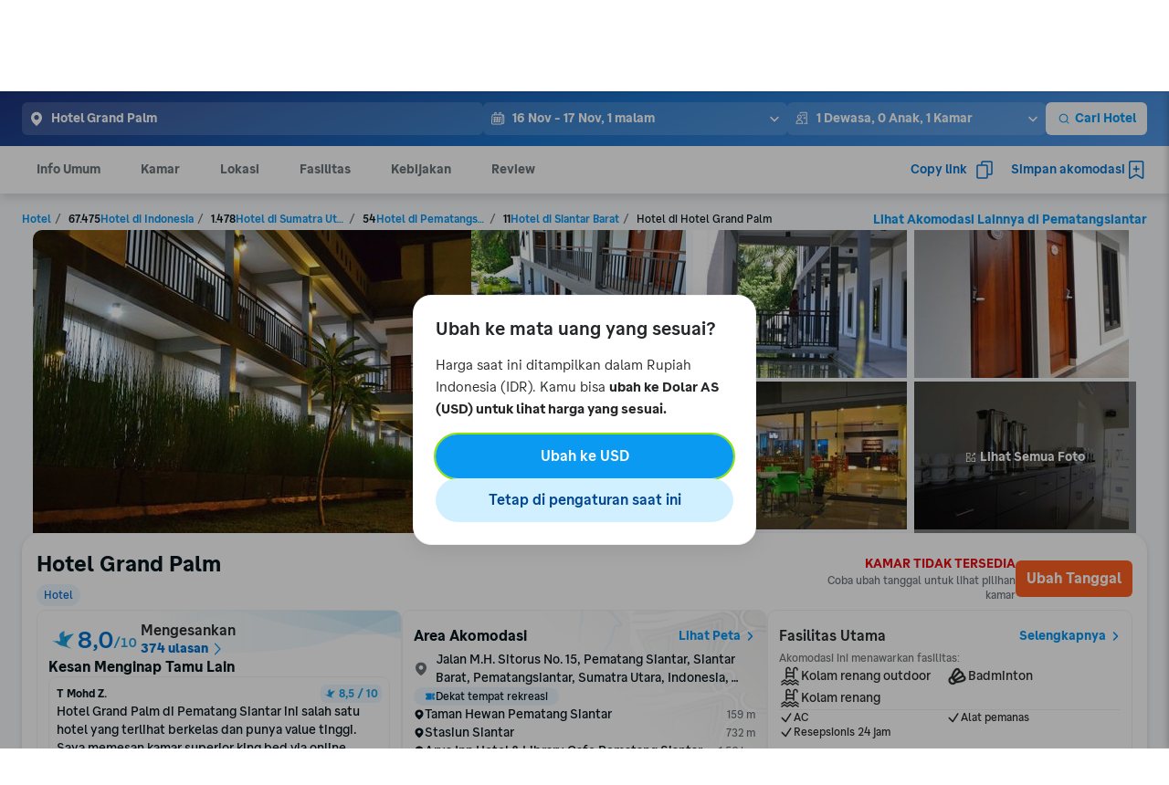

--- FILE ---
content_type: application/javascript
request_url: https://d1785e74lyxkqq.cloudfront.net/_next/static/v4.6.0/js/3152-845716d1cc12.js
body_size: 12865
content:
"use strict";(self.webpackChunk_N_E=self.webpackChunk_N_E||[]).push([[3152],{11923:function(e,t,n){n.d(t,{V:function(){return p}});var r,o,i=n(4020),c=n(67945),a=n.n(c),l=n(86349),u=n.n(l),s=n(75600),d=n(20830),p="/v2/hotel/experiment/getBulk",f=(r=(0,i.Z)(a().mark(function e(t,n,r,o){var i,c,l,s,d;return a().wrap(function(e){for(;;)switch(e.prev=e.next){case 0:return c=Object.fromEntries((i=Object.keys(r)).map(function(e){return[e,null]})),l=[],i.forEach(function(e){var i,a,u=r[e];if(u){var s=n.featureControl.get(u);if(s.enabled){var d="function"==typeof o?o(t,n):o,p=null==d?void 0:d[e];if(p){c[e]=p;return}if(null!==(i=s.properties)&&void 0!==i&&i.variant){c[e]=null===(a=s.properties)||void 0===a?void 0:a.variant;return}l.push(e)}}}),e.next=6,h(t,l);case 6:return s=e.sent,d=u()(c,s),e.abrupt("return",d);case 9:case"end":return e.stop()}},e)})),function(e,t,n,o){return r.apply(this,arguments)}),h=(o=(0,i.Z)(a().mark(function e(t,n){var r;return a().wrap(function(e){for(;;)switch(e.prev=e.next){case 0:if(n.length){e.next=2;break}return e.abrupt("return",{});case 2:return e.next=4,(0,s.Z)(t,{domain:"accomExperiment",path:p,method:"post",payload:{data:{experiments:n}}});case 4:if(!(r=e.sent).success){e.next=7;break}return e.abrupt("return",r.result.data.parameters);case 7:return d.Z.error("Accom Experiment API Error: ",{experiments:n,errorMessage:r.error.message}),e.abrupt("return",{});case 9:case"end":return e.stop()}},e)})),function(e,t){return o.apply(this,arguments)});t.Z=f},55659:function(e,t,n){n.d(t,{Z:function(){return j},F:function(){return P}});var r=n(6515),o=n(4020),i=n(67945),c=n.n(i),a=n(32735),l=n(97647),u=n(55731),s=n(45684),d=n(20830),p=n(11923),f=function(){var e,t=(0,s.Z)({method:"post",domain:"accomExperiment",path:p.V,timeoutMs:1e4});return(0,a.useCallback)((e=(0,o.Z)(c().mark(function e(n){var r,o,i;return c().wrap(function(e){for(;;)switch(e.prev=e.next){case 0:if(n.length){e.next=2;break}return e.abrupt("return",{});case 2:return e.next=4,t({data:{experiments:n}});case 4:if(!(r=e.sent).success){e.next=7;break}return e.abrupt("return",null!==(o=null===(i=r.result)||void 0===i||null===(i=i.data)||void 0===i?void 0:i.parameters)&&void 0!==o?o:{});case 7:return d.Z.error("Accom Client Experiment API Error: ",{experiments:n,errorMessage:r.error.message}),e.abrupt("return",{});case 9:case"end":return e.stop()}},e)})),function(t){return e.apply(this,arguments)}),[])},h=n(55655),m=n(82834),g=n(25430),b=n(74512);function y(e,t){var n=Object.keys(e);if(Object.getOwnPropertySymbols){var r=Object.getOwnPropertySymbols(e);t&&(r=r.filter(function(t){return Object.getOwnPropertyDescriptor(e,t).enumerable})),n.push.apply(n,r)}return n}var O=new Map,v=(0,a.createContext)({}),w="accomExperimentClient",j=function(e){var t=e.children,n=e.experimentMap,i=void 0===n?{}:n,s=(0,l.VU)(),d=f(),p=(0,a.useState)(function(){return Object.keys(i).reduce(function(e,t){var n,r=i[t];if(e.experimentVariants[t]={isLoading:!1,variant:null},!r)return e;var o=s.get(r);return o.enabled&&(null!==(n=o.properties)&&void 0!==n&&n.variant?e.experimentVariants[t].variant=o.properties.variant:(e.experimentVariants[t].isLoading=!0,e.experiments.push(t))),e},{experiments:[],experimentVariants:{}})}),m=p[0],g=p[1];(0,a.useEffect)(function(){var e;0!==m.experiments.length&&(e=(0,o.Z)(c().mark(function e(){var t;return c().wrap(function(e){for(;;)switch(e.prev=e.next){case 0:return e.prev=0,e.next=3,d(m.experiments);case 3:t=e.sent,g(function(e){return{experiments:[],experimentVariants:Object.keys(e.experimentVariants).reduce(function(n,o){var i,c=e.experimentVariants[o];return null!=c&&c.isLoading?n[o]={isLoading:!1,variant:null!==(i=t[o])&&void 0!==i?i:null}:n[o]=function(e){for(var t=1;t<arguments.length;t++){var n=null!=arguments[t]?arguments[t]:{};t%2?y(Object(n),!0).forEach(function(t){(0,r.Z)(e,t,n[t])}):Object.getOwnPropertyDescriptors?Object.defineProperties(e,Object.getOwnPropertyDescriptors(n)):y(Object(n)).forEach(function(t){Object.defineProperty(e,t,Object.getOwnPropertyDescriptor(n,t))})}return e}({},e.experimentVariants[o]),n},{})}}),e.next=10;break;case 7:e.prev=7,e.t0=e.catch(0),g(function(e){return{experiments:[],experimentVariants:Object.keys(e.experimentVariants).reduce(function(t,n){return t[n]={isLoading:!1,variant:e.experimentVariants[n].variant},t},{})}});case 10:case"end":return e.stop()}},e,null,[[0,7]])})),function(){return e.apply(this,arguments)})()},[m.experiments]);var O=(0,a.useMemo)(function(){var e=Object.keys(m.experimentVariants).reduce(function(e,t){return e[t]=m.experimentVariants[t].variant,e},{});return(0,h.t)(e,{devtoolId:w,devtoolTitle:"Accom Experiment Client"})},[m.experimentVariants]),j=O[0],P=O[1];(0,u.useDevtools)(j,P);var x=(0,a.useMemo)(function(){return m.experimentVariants},[m.experimentVariants]);return(0,b.jsx)(v.Provider,{value:x,children:t})},P=function(e){var t,n,r=(0,a.useContext)(v),o=(0,g.Z)(),i=null!==(t=r[e])&&void 0!==t?t:{isLoading:!1,variant:null};(0,a.useEffect)(function(){var e=m.dr+"."+window.location.href;i.isLoading||O.get(e)||(O.set(e,!0),o(Object.keys(r).reduce(function(e,t){var n;return e[t]=null===(n=r[t])||void 0===n?void 0:n.variant,e},{})))},[r,i.isLoading,o]);var c="".concat(w,".section").concat(e),l=((0,u.useDevtoolsState)(c)||{})[e]||null;return{isLoading:null!==(n=i.isLoading)&&void 0!==n&&n,variant:null!=l?l:i.variant}}},72813:function(e,t,n){n.d(t,{U:function(){return o}});var r=n(71418);function o(e){var t=(0,r.bU)();return new Intl.NumberFormat(t.languageTag,e).format}},47070:function(e,t,n){n.d(t,{F1:function(){return m},Vt:function(){return h},p1:function(){return g},tx:function(){return y}});var r=n(6515),o=n(63234),i=n(66230),c=n.n(i),a=n(37800),l=n.n(a),u=n(51448),s=n(25773),d=n(74512);function p(e,t){var n=Object.keys(e);if(Object.getOwnPropertySymbols){var r=Object.getOwnPropertySymbols(e);t&&(r=r.filter(function(t){return Object.getOwnPropertyDescriptor(e,t).enumerable})),n.push.apply(n,r)}return n}function f(e){for(var t=1;t<arguments.length;t++){var n=null!=arguments[t]?arguments[t]:{};t%2?p(Object(n),!0).forEach(function(t){(0,r.Z)(e,t,n[t])}):Object.getOwnPropertyDescriptors?Object.defineProperties(e,Object.getOwnPropertyDescriptors(n)):p(Object(n)).forEach(function(t){Object.defineProperty(e,t,Object.getOwnPropertyDescriptor(n,t))})}return e}function h(e){return e.replace(/<\/?[^>]+>/gi,"")}var m=function(e){return o.tQ.encode(e)},g=function(e){return o.tQ.decode(e)},b={a:function(e){return(0,d.jsx)(u.Z,f(f({},e),{},{style:f({color:s.Z.color.uiBluePrimary},e.style)}))}},y=function(e){var t=arguments.length>1&&void 0!==arguments[1]?arguments[1]:b;return e?"function"==typeof t?c()(l()(e),{transform:t(b)}):c()(l()(e),{transform:t}):""}},79373:function(e,t,n){n.r(t),n.d(t,{default:function(){return p}});var r=n(32735),o=n(87904),i=n(6907),c=n(61911),a=n(25773),l=n(9076),u=n(25122),s=n(32046),d=n(74512);function p(e){var t,n=e.text,i=e.textVariant,p=e.icon,h=e.testID,m=e.imgixQuery,g=(0,r.useState)(function(){return e.imageUrl}),b=g[0],y=g[1],O=(0,r.useMemo)(function(){return b?a.Z.color.uiLightPrimary:"#A2A6A8"},[b]);return(0,d.jsxs)(o.Z,{testID:h,style:[f.container,e.containerStyle],children:[!!b&&(0,d.jsx)(l.Z,{src:b,objectFit:"cover",width:"100%",height:"100%",alt:null!==(t=e.altImage)&&void 0!==t?t:"broken image placeholder",style:[{filter:b?"brightness(0.75)":void 0,position:"absolute"}],onError:function(){return y("")},imgixQuery:m}),(0,d.jsxs)(s.Z,{spacing:"xs",alignment:"center",spacingVariant:"gap",padding:{horizontal:"xxs"},children:[p,p||b?null:(0,d.jsx)(c.Z,{width:24,height:24,color:O,accentColor:O}),!!n&&(0,d.jsx)(u.Z,{variant:i||"ui-tiny",style:{textAlign:"center",color:O},children:n})]})]})}var f=i.Z.create({container:{position:"relative",height:"100%",justifyContent:"center",alignItems:"center",backgroundColor:"#F0F1F2"}})},31702:function(e,t,n){n.d(t,{Z:function(){return m}});var r=n(6515),o=n(61317),i=n(32735),c=n(46582),a=n.n(c),l=n(97647),u=n(9076),s=n(50785),d=n(74512),p=["preload"];function f(e,t){var n=Object.keys(e);if(Object.getOwnPropertySymbols){var r=Object.getOwnPropertySymbols(e);t&&(r=r.filter(function(t){return Object.getOwnPropertyDescriptor(e,t).enumerable})),n.push.apply(n,r)}return n}function h(e){for(var t=1;t<arguments.length;t++){var n=null!=arguments[t]?arguments[t]:{};t%2?f(Object(n),!0).forEach(function(t){(0,r.Z)(e,t,n[t])}):Object.getOwnPropertyDescriptors?Object.defineProperties(e,Object.getOwnPropertyDescriptors(n)):f(Object(n)).forEach(function(t){Object.defineProperty(e,t,Object.getOwnPropertyDescriptor(n,t))})}return e}function m(e){var t,n,r,c,f=e.preload,m=(0,o.Z)(e,p),g=(0,l.Jd)("accom_progressive_jpeg"),b=null!==(r=null==m?void 0:m.enableProgressiveJPEG)&&void 0!==r?r:g.enabled,y=b&&(null===(c=g.properties)||void 0===c?void 0:c.q),O=(0,i.useMemo)(function(){var e=h({},m.imgixQuery);return y&&(e.q=Number(y)||40),b&&(e.f="jpg",e.pr="true"),e},[b,y,m.imgixQuery]),v=(0,i.useMemo)(function(){return m.src&&f?m.src.includes(".imagekit")?(0,s.Ev)(m.src,m.width,m.height,O):{src:m.src,srcSet:m.srcSet}:null},[O,f,m.height,m.src,m.srcSet,m.width]),w=(t=!!v,n=(0,i.useRef)(null),(0,i.useEffect)(function(){if(n.current&&t){var e=n.current,r=e.complete,o=e.naturalHeight;if(r&&0===o){var i=new ErrorEvent("error",{message:"Image failed to load"});n.current.dispatchEvent(i)}else{var c=new Event("load");n.current.dispatchEvent(c)}}},[t]),{ref:n}).ref;return(0,d.jsxs)(d.Fragment,{children:[v&&(0,d.jsx)(a(),{children:(0,d.jsx)("link",{rel:"preload",as:"image",href:v.src,imageSrcSet:v.srcSet,fetchPriority:m.fetchpriority})}),(0,d.jsx)(u.Z,h(h({},m),{},{ref:w,imgixQuery:O,enableProgressiveJPEG:b}))]})}m.defaultProps=u.Z.defaultProps},73897:function(e,t,n){n.d(t,{Z:function(){return h}});var r=n(6515),o=n(25773),i=n(32735),c=n(71471),a=n(9686),l=n(87904),u=n(9959),s=n(6907),d=n(74512);function p(e,t){var n=Object.keys(e);if(Object.getOwnPropertySymbols){var r=Object.getOwnPropertySymbols(e);t&&(r=r.filter(function(t){return Object.getOwnPropertyDescriptor(e,t).enumerable})),n.push.apply(n,r)}return n}function f(e){for(var t=1;t<arguments.length;t++){var n=null!=arguments[t]?arguments[t]:{};t%2?p(Object(n),!0).forEach(function(t){(0,r.Z)(e,t,n[t])}):Object.getOwnPropertyDescriptors?Object.defineProperties(e,Object.getOwnPropertyDescriptors(n)):p(Object(n)).forEach(function(t){Object.defineProperty(e,t,Object.getOwnPropertyDescriptor(n,t))})}return e}function h(e){var t=(0,i.useState)(e.horizontal?30:100),n=t[0],r=t[1],o=(0,i.useState)(0),s=o[0],p=o[1],h=(0,i.useRef)(null),g=(0,i.useRef)(new c.Z.Value(0)),b=(0,i.useRef)(!1),y=s>n?n*n/s:n,O=n>y?n-y:1,v=[e.horizontal?{translateX:g.current}:{translateY:g.current}],w=(0,i.useMemo)(function(){var t=function(){b.current=!0},r=function(){b.current=!1};return a.Z.create({onMoveShouldSetPanResponder:function(){return!0},onPanResponderStart:t,onPanResponderGrant:t,onPanResponderMove:function(t,r){var o=e.horizontal,i=o?r.dx:r.dy,c=g.current._offset;if(i>=-c&&i<=O-c){g.current.setValue(i);var a,l=(i+c)*s/n;null===(a=h.current)||void 0===a||a.scrollTo(o?{x:l}:{y:l})}},onPanResponderRelease:function(){g.current.extractOffset(),b.current=!1},onPanResponderTerminate:r,onPanResponderReject:r,onPanResponderEnd:r})},[O,n,s]),j=(0,i.useCallback)(function(t){if(!b.current){var r=(e.horizontal?t.nativeEvent.contentOffset.x:t.nativeEvent.contentOffset.y)*n/s;r>=0&&r<=O&&(g.current.setOffset(0),g.current.setValue(r),g.current.extractOffset())}},[O,n,s,e.horizontal]);return(0,d.jsxs)(l.Z,{style:[m.container,{flexDirection:e.horizontal?"column":"row"}],children:[(0,d.jsx)(u.Z,f(f({},e),{},{ref:h,showsVerticalScrollIndicator:!1,onContentSizeChange:function(t,n){p(e.horizontal?t:n)},onLayout:function(t){var n=t.nativeEvent.layout,o=n.width,i=n.height;r(e.horizontal?o:i)},onScroll:j,scrollEventThrottle:16,children:e.children})),n<s&&(0,d.jsx)(l.Z,{style:e.scrollbarContainerStyle,children:(0,d.jsx)(c.Z.View,f(f({},w.panHandlers),{},{style:[m.defaultScrollbar,e.horizontal?{width:y,height:4}:{height:y,width:4},{transform:v},e.scrollbarStyle]}))})]})}var m=s.Z.create({container:{flex:1},defaultScrollbar:{cursor:"pointer",backgroundColor:o.Z.color.uiLightSecondary,borderRadius:o.Z.border.radius.normal}})},765:function(e,t,n){var r=n(6515),o=n(68103),i=n(25773),c=n(47249),a=n(74512);function l(e,t){var n=Object.keys(e);if(Object.getOwnPropertySymbols){var r=Object.getOwnPropertySymbols(e);t&&(r=r.filter(function(t){return Object.getOwnPropertyDescriptor(e,t).enumerable})),n.push.apply(n,r)}return n}t.Z=function(e){var t=e.isLoading,n=e.width,u=e.height,s=e.skeletonStyle,d=e.variant,p=e.testID,f=function(e){for(var t=1;t<arguments.length;t++){var n=null!=arguments[t]?arguments[t]:{};t%2?l(Object(n),!0).forEach(function(t){(0,r.Z)(e,t,n[t])}):Object.getOwnPropertyDescriptors?Object.defineProperties(e,Object.getOwnPropertyDescriptors(n)):l(Object(n)).forEach(function(t){Object.defineProperty(e,t,Object.getOwnPropertyDescriptor(n,t))})}return e}({},o.bL);return("stain"===(void 0===d?"light":d)&&(f.lightStain=i.Z.color.uiLightNeutral,f.lightNeutral=i.Z.color.uiLightSecondary),void 0!==t&&t)?(0,a.jsx)(o.f6,{value:f,children:(0,a.jsx)(c.Z,{testID:p,width:n,height:u,style:s})}):(0,a.jsx)(a.Fragment,{children:e.children})}},76863:function(e,t,n){var r=n(53001),o=n(25122),i=n(25773),c=n(87904),a=n(6907),l=n(74512),u={tiny:12,sm:18,md:24,lg:30},s={tiny:"ui-tiny",sm:"ui-small",md:"ui-baseline",lg:"ui-large"},d=a.Z.create({rowDirection:{flexDirection:"row",alignItems:"center"},iconContainer:{marginRight:i.Z.spacing.xxs},ratingText:{color:i.Z.color.uiBluePrimary}});t.Z=function(e){var t=e.rating,n=e.maxRating,i=e.size,a=void 0===i?"md":i,p=e.isHideMaxRating,f=e.iconUrl,h=u[a],m=s[a];return(0,l.jsxs)(c.Z,{style:d.rowDirection,children:[f&&(0,l.jsx)(c.Z,{style:d.iconContainer,children:(0,l.jsx)(r.Z,{src:f,width:h,height:h})}),(0,l.jsx)(o.Z,{variant:m,style:[d.ratingText,e.textStyle],testID:"tvat-ratingScore",children:t}),!p&&(0,l.jsx)(o.Z,{ink:"secondary",variant:m,style:e.textStyle,children:" / ".concat(parseFloat(String(void 0===n?10:n)))})]})}},23241:function(e,t,n){n.d(t,{B:function(){return M},Z:function(){return H}});var r=n(6515),o=n(4020),i=n(67945),c=n.n(i),a=n(32735),l=n(75453),u=n.n(l),s=n(7797),d=n(6902),p=n(3553),f=n(22016),h=n(72894),m=n(16009),g=n(61090),b=n(80682),y=n(95060),O=n(59651),v=n(81611),w=n(25773),j=n(26685),P=n(59894),x=n(25047),S=n(76547),Z=n(12389),C=n(16927),D=n(62854),L=n(97605),k=n(46605),R=n(92792),E=n(17129),I=n(74512);function A(e,t){var n=Object.keys(e);if(Object.getOwnPropertySymbols){var r=Object.getOwnPropertySymbols(e);t&&(r=r.filter(function(t){return Object.getOwnPropertyDescriptor(e,t).enumerable})),n.push.apply(n,r)}return n}function T(e){for(var t=1;t<arguments.length;t++){var n=null!=arguments[t]?arguments[t]:{};t%2?A(Object(n),!0).forEach(function(t){(0,r.Z)(e,t,n[t])}):Object.getOwnPropertyDescriptors?Object.defineProperties(e,Object.getOwnPropertyDescriptors(n)):A(Object(n)).forEach(function(t){Object.defineProperty(e,t,Object.getOwnPropertyDescriptor(n,t))})}return e}function H(e){var t,n,r,i,l=(0,p.w)(),A=(0,f.H)().query,H=(0,h.Z)(),N=(0,m.Wn)(),F=(0,P.bH)(function(e){return e}),B=(0,S.B)()||"HOTEL",V=(0,x.U)(function(e){return e}),G=(0,g.Z)(),z=(0,b.h)(M),_=(0,E.Z)().variant,U=(0,y.U8)().code,Q=(0,a.useState)(!1),J=Q[0],W=Q[1],K=(null===(t=F.selectedLocation)||void 0===t?void 0:t.type)===k.DF.PROVIDER_AUTOCOMPLETE||(null===(n=F.selectedLocation)||void 0===n?void 0:n.type)===k.DF.CURRENT_LOCATION||(null===(r=F.selectedLocation)||void 0===r?void 0:r.type)===k.DF.PLACE;function q(){return(q=(0,o.Z)(c().mark(function t(){var n,r,o,i,a,l,p,f,h,m,g,b,y,v,w,j,P;return c().wrap(function(t){for(;;)switch(t.prev=t.next){case 0:if(!(!F.selectedLocation||!(null!=F&&null!==(n=F.selectedLocation)&&void 0!==n&&n.id)&&!K)){t.next=2;break}return t.abrupt("return");case 2:if(W(!0),i=V.autoCompleteClientTimestamp,a=u()(V.interactionLog),H("hotel.searchForm.interaction",(0,R.Up)({autocompleteId:String(i),autocompleteClickType:V.autocompleteClickType,changeComponent:a})),H("web.searchBox",{itemClicked:"SEARCH BUTTON",product:"HOTEL"}).send(),N("FACEBOOK","HomepageDesktopHotelSearched",{content_type:["product","hotel"],checkin_date:(0,s.Z)(F.checkInDate,"yyyy-MM-dd"),checkout_date:(0,s.Z)((0,d.Z)(F.checkInDate,F.numOfNights),"yyyy-MM-dd"),city:"",region:"",num_adults:F.numOfGuests,num_children:F.childAges.length}),N("GOOGLE_CONVERSION_DISPLAY","homepage_desktop_hotel_searched",{overrideConversionId:"353322281",overrideConversionLabel:"uklXCOm30MgDEKmKvagB",value:0,currency:"IDR",event:"HomepageDesktopHotelSearched"}),l={numOfGuests:String(F.numOfGuests),numOfRooms:String(F.numOfRooms),checkInDate:(0,s.Z)(F.checkInDate,"dd-MM-yyyy"),checkOutDate:(0,s.Z)((0,d.Z)(F.checkInDate,F.numOfNights),"dd-MM-yyyy"),childAges:F.childAges,numOfNights:F.numOfNights},(0,C.S8)(T(T({},F),l)),K||(g={id:F.selectedLocation.id,name:F.selectedLocation.name,numHotels:null!==(p=F.selectedLocation.numHotels)&&void 0!==p?p:null,additionalInfo:F.selectedLocation.locationNameInfo||"",type:"HOTEL_GEO"===F.selectedLocation.type&&A.hotelId?"HOTEL":F.selectedLocation.type,targetUrl:null!==(f=F.selectedLocation.targetUrl)&&void 0!==f?f:null,localeDisplayType:null!==(h=F.selectedLocation.localeDisplayType)&&void 0!==h?h:null,geoId:null!==(m=F.selectedLocation.geoId)&&void 0!==m?m:null},"v2"===e.historyVersion?(0,C.Zr)(T(T({},g),l)):(0,C.BA)(g)),y=T(T(T(T(T({},(b=(0,D.Cl)(F.childAges))&&{childSpec:b}),"HOTEL"!==B&&{accommodationTypes:B}),A.oldAgentBookingId&&{oldAgentBookingId:A.oldAgentBookingId}),e.accessCode&&{contexts:JSON.stringify({accessCode:e.accessCode})}),A.cur&&{cur:U}),v=(0,D.aH)(T(T({},F),{},{selectedLocation:F.selectedLocation})),(F.selectedLocation.type===k.DF.PROVIDER_AUTOCOMPLETE||F.selectedLocation.type===k.DF.PLACE)&&F.selectedLocation.placeId&&(v=(0,D.aH)(T(T({},F),{},{selectedLocation:T(T({},F.selectedLocation),{},{id:"",type:"PLACE"})}))),w=F.selectedLocation.type===k.DF.HOTEL?"/hotel/detail":"/hotel/search",j=G(F.selectedLocation.targetUrl?"/hotel/".concat(F.selectedLocation.targetUrl):w,{query:T(T({spec:v},y),(null===(r=F.selectedLocation)||void 0===r?void 0:r.placeId)&&{placeId:F.selectedLocation.placeId})}),P="new"===_&&"HOTEL"===B&&F.selectedLocation.geoId,(null===(o=F.selectedLocation)||void 0===o?void 0:o.type)==="HOTEL"&&(P||e.shallowRedirection)&&((0,Z.d)(L.j.SEARCH,{source:L.H.BUTTON_CLICK}),j=G("/hotel/search",{query:T(T({spec:(0,D.aH)(T(T({},F),{},{selectedLocation:T(T({},F.selectedLocation),{},{id:F.selectedLocation.geoId||"",type:"HOTEL_GEO"})}))},y),{},{hotelId:F.selectedLocation.id})})),window.location.hash&&(j="".concat(j).concat(window.location.hash)),!e.onSubmit){t.next=27;break}return e.onSubmit(T(T({},F),{},{selectedLocation:F.selectedLocation,url:j})),W(!1),t.abrupt("return");case 27:if(!e.shallowRedirection){t.next=30;break}return O.ZP.push(j,void 0,{shallow:!0}),t.abrupt("return");case 30:"HOTEL"!==F.selectedLocation.type&&(0,Z.d)(L.j.SEARCH,{source:L.H.BUTTON_CLICK}),window.location.assign(j);case 32:case"end":return t.stop()}},t)}))).apply(this,arguments)}var Y=(0,a.useMemo)(function(){var t;return"white"===(t=e.variant)?{buttonVariant:"primary",size:"medium",iconSize:24,iconColor:w.Z.color.uiLightPrimary,containerStyle:{height:"100%",borderTopLeftRadius:0,borderBottomLeftRadius:0}}:"white-formal"===t?{buttonVariant:"main-cta",size:"medium",iconSize:24,iconColor:w.Z.color.uiLightPrimary,containerStyle:{borderTopLeftRadius:0,borderBottomLeftRadius:0,borderTopRightRadius:10,borderBottomRightRadius:10,height:48}}:{buttonVariant:"secondary",size:"small",iconSize:16,iconColor:w.Z.color.uiBluePrimary,containerStyle:{height:"100%"}}},[e.variant]);return(0,I.jsx)(v.Z,{variant:e.buttonVariant||Y.buttonVariant,size:Y.size,IconStart:(0,I.jsx)(j.Z,{color:Y.iconColor,width:Y.iconSize,height:Y.iconSize}),text:"white-formal"===e.variant?"":l(z.HotelSearch.searchAccom,{accomType:B}),onPress:function(){return q.apply(this,arguments)},testID:"search-submit-button",loading:null!==(i=e.isLoading)&&void 0!==i?i:J,disabled:e.disabled,containerStyle:Y.containerStyle})}var M={HotelSearch:{searchAccom:""}}},30001:function(e,t,n){var r=n(6515),o=n(61317),i=n(32735),c=n(18662),a=n(87904),l=n(92837),u=n(6907),s=n(68103),d=n(25773),p=n(93156),f=n(74512),h=["variant","error","size","disabled","iconLeft","iconRight","onFocus","onBlur","onMouseEnter","onMouseOut","labelId","helperId","errorMessageId","inputRef","customBackdropStyle","containerStyle","textInputStyle","editable","borderRadius"];function m(e,t){var n=Object.keys(e);if(Object.getOwnPropertySymbols){var r=Object.getOwnPropertySymbols(e);t&&(r=r.filter(function(t){return Object.getOwnPropertyDescriptor(e,t).enumerable})),n.push.apply(n,r)}return n}function g(e){for(var t=1;t<arguments.length;t++){var n=null!=arguments[t]?arguments[t]:{};t%2?m(Object(n),!0).forEach(function(t){(0,r.Z)(e,t,n[t])}):Object.getOwnPropertyDescriptors?Object.defineProperties(e,Object.getOwnPropertyDescriptors(n)):m(Object(n)).forEach(function(t){Object.defineProperty(e,t,Object.getOwnPropertyDescriptor(n,t))})}return e}function b(e){var t,n,u,m,b,S,Z,C,D,L,k,R,E,I=e.variant,A=void 0===I?"formal":I,T=e.error,H=e.size,M=void 0===H?"medium":H,N=e.disabled,F=e.iconLeft,B=e.iconRight,V=e.onFocus,G=e.onBlur,z=e.onMouseEnter,_=e.onMouseOut,U=e.labelId,Q=e.helperId,J=e.errorMessageId,W=e.inputRef,K=e.customBackdropStyle,q=e.containerStyle,Y=e.textInputStyle,X=e.editable,$=e.borderRadius,ee=(0,o.Z)(e,h),et=F?i.cloneElement(F,{width:"medium"===M?d.Z.spacing.l:d.Z.spacing.m,height:"medium"===M?d.Z.spacing.l:d.Z.spacing.m}):null,en=B?i.cloneElement(B,{width:"medium"===M?d.Z.spacing.m:d.Z.spacing.s,height:"medium"===M?d.Z.spacing.m:d.Z.spacing.s}):null,er=(0,s.Fg)().color,eo=(0,i.useRef)(),ei=(t=N?"disabled":T?"error":"normal",n={onMouseEnter:z,onMouseOut:_,onFocus:V,onBlur:G},b=(0,s.Fg)().color,S="minimal"===A?"borderBottomColor":"borderColor",Z="minimal"===A?"borderBottomWidth":"borderWidth",u={width:"minimal"===A?w:v,height:"minimal"===A?P:j},(0,r.Z)(u,S,{normal:b.lightSecondary,hovered:b.darkSecondary,focused:b.tintPrimary,error:b.uiRedPrimary,disabled:b.lightNeutral}),(0,r.Z)(u,Z,"minimal"===A?O:y),C=u,L=(D=(0,p.K)(C,"normal",{},n)).hoverEventHandlers,k=D.focusEventHandlers,R=D.isFocused,{hoverEventHandlers:L,focusEventHandlers:k,style:g(g({},E=D.style),{},(m={width:"normal"===t?E.width:"minimal"===A?w.normal:v.normal,height:"normal"===t?E.width:"minimal"===A?P.normal:j.normal},(0,r.Z)(m,Z,"normal"===t||R?E[Z]:d.Z.border.width.thin),(0,r.Z)(m,S,"disabled"===t?b.lightNeutral:R?E[S]:"error"===t?b.uiRedPrimary:E[S]),(0,r.Z)(m,"transitionProperty","".concat(E.transitionProperty,", background-color")),(0,r.Z)(m,"willChange","".concat(E.willChange,", background-color")),(0,r.Z)(m,"backgroundColor","disabled"===t?b.lightNeutral:b.lightPrimary),(0,r.Z)(m,"borderRadius","minimal"===A?0:d.Z.border.radius.normal),m))}),ec=ei.hoverEventHandlers,ea=ei.focusEventHandlers,el=ei.style,eu={borderRadius:$||el.borderRadius};return(0,i.useImperativeHandle)(W,function(){return eo.current}),(0,f.jsx)(c.Z,{focusable:!1,onPress:function(){return eo.current&&eo.current.focus()},children:(0,f.jsxs)(a.Z,g(g({style:[x.boxDefaults,"minimal"===A?x.boxMinimal:x.boxFormal,q]},N?{}:ec),{},{children:[(0,f.jsx)(a.Z,{style:[x.backdrop,el,eu,K]}),et&&(0,f.jsx)(a.Z,{style:x.iconLeft,children:et}),(0,f.jsx)(l.Z,g(g(g({},ee),N?{}:ea),{},{ref:eo,"aria-labelledby":U,"aria-describedby":T&&J?J:Q,"aria-invalid":T?"true":"false","aria-errormessage":T?J:void 0,editable:!(N||!(void 0===X||X)),accessible:!N,style:[x.input,{color:N?er.lightSecondary:er.darkPrimary},Y],placeholderTextColor:er.lightSecondary})),en&&(0,f.jsx)(a.Z,{style:x.iconRight,children:en})]}))})}var y={normal:d.Z.border.width.thin,hovered:d.Z.border.width.thin,focused:d.Z.border.width.bold},O=g(g({},y),{},{focused:d.Z.border.width.thick}),v={normal:"calc(100% - ".concat(2*y.normal,")"),hovered:"calc(100% - ".concat(2*y.hovered,")"),focused:"calc(100% - ".concat(2*y.focused,")")},w={normal:"100%",hovered:"100%",focused:"100%"},j={normal:"calc(100% - ".concat(2*y.normal,")"),hovered:"calc(100% - ".concat(2*y.hovered,")"),focused:"calc(100% - ".concat(2*y.focused,")")},P={normal:"calc(100% - ".concat(O.normal,")"),hovered:"calc(100% - ".concat(O.hovered,")"),focused:"calc(100% - ".concat(O.focused,")")},x=u.Z.create({boxDefaults:{flexDirection:"row",alignItems:"center",justifyContent:"center"},boxFormal:{padding:d.Z.spacing.xs},boxMinimal:{paddingVertical:d.Z.spacing.xs},backdrop:{position:"absolute",zIndex:-1,top:0,left:0,right:0,bottom:0},input:{flex:1,fontFamily:d.Z.typography.weightRegular.fontFamily,fontSize:d.Z.typography.uiBaseline.fontSize,lineHeight:d.Z.typography.uiBaseline.lineHeight,outlineWidth:0,outlineStyle:"none",minWidth:0},iconLeft:{marginRight:d.Z.spacing.xs},iconRight:{marginLeft:d.Z.spacing.xs}});t.Z=(0,i.forwardRef)(function(e,t){return(0,f.jsx)(b,g(g({},e),{},{inputRef:t}))})},15209:function(e,t,n){var r=n(6515),o=n(61317),i=n(32735),c=n(6907),a=n(32083),l=n(25773),u=n(21542),s=n(74512),d=["icon","position","onDisabledPress"];function p(e,t){var n=Object.keys(e);if(Object.getOwnPropertySymbols){var r=Object.getOwnPropertySymbols(e);t&&(r=r.filter(function(t){return Object.getOwnPropertyDescriptor(e,t).enumerable})),n.push.apply(n,r)}return n}function f(e){for(var t=1;t<arguments.length;t++){var n=null!=arguments[t]?arguments[t]:{};t%2?p(Object(n),!0).forEach(function(t){(0,r.Z)(e,t,n[t])}):Object.getOwnPropertyDescriptors?Object.defineProperties(e,Object.getOwnPropertyDescriptors(n)):p(Object(n)).forEach(function(t){Object.defineProperty(e,t,Object.getOwnPropertyDescriptor(n,t))})}return e}var h=c.Z.create({pressableContainer:{zIndex:1,position:"absolute",bottom:0,width:"100%",height:"65%"},customLabelStyle:{color:l.Z.color.uiLightPrimary}}),m={paddingVertical:l.Z.spacing.s,paddingHorizontal:l.Z.spacing.m};t.Z=(0,i.forwardRef)(function(e,t){var n=e.icon,r=e.position,i=e.onDisabledPress,c=(0,o.Z)(e,d),l=c.disabled&&!!i;return(0,s.jsxs)(s.Fragment,{children:[l&&(0,s.jsx)(a.Z,{onPress:i,style:h.pressableContainer}),(0,s.jsx)(u.Z,f(f({ref:t},c),{},{iconLeft:n,customLabelStyle:[h.customLabelStyle,e.customLabelStyle],backdropStyle:g(r),inputContainerStyle:f(f({},m),c.inputContainerStyle),disabled:l}))]})});var g=function(e){switch(e){case"start":return{borderTopLeftRadius:10,borderBottomLeftRadius:10,borderTopRightRadius:0,borderBottomRightRadius:0,borderRightWidth:.5};case"middle":return{borderRadius:0,borderRightWidth:.5,borderLeftWidth:.5};case"end":return{borderTopLeftRadius:0,borderBottomLeftRadius:0,borderTopRightRadius:10,borderBottomRightRadius:10};default:return{borderRadius:10}}}},48851:function(e,t,n){n.d(t,{BI:function(){return F},nI:function(){return B}});var r=n(6515),o=n(32735),i=n(87904),c=n(5060),a=n(6907),l=n(45750),u=n.n(l),s=n(82070),d=n.n(s),p=n(3553),f=n(80682),h=n(72894),m=n(71418),g=n(95060),b=n(34635),y=n(25773),O=n(88232),v=n(53001),w=n(29661),j=n(94535),P=n(76547),x=n(46605),S=n(99843),Z=n(95462),C=n(63402),D=n.n(C),L=n(30001),k=n(15209),R=n(29080),E=n(74512);function I(e,t){var n=Object.keys(e);if(Object.getOwnPropertySymbols){var r=Object.getOwnPropertySymbols(e);t&&(r=r.filter(function(t){return Object.getOwnPropertyDescriptor(e,t).enumerable})),n.push.apply(n,r)}return n}function A(e){for(var t=1;t<arguments.length;t++){var n=null!=arguments[t]?arguments[t]:{};t%2?I(Object(n),!0).forEach(function(t){(0,r.Z)(e,t,n[t])}):Object.getOwnPropertyDescriptors?Object.defineProperties(e,Object.getOwnPropertyDescriptors(n)):I(Object(n)).forEach(function(t){Object.defineProperty(e,t,Object.getOwnPropertyDescriptor(n,t))})}return e}var T=function(){return(0,E.jsx)(i.Z,{style:{padding:y.Z.spacing.s,justifyContent:"center",alignItems:"center"},children:(0,E.jsx)(O.Z,{})})},H=d()(function(){return Promise.all([n.e(6288),n.e(174),n.e(6961),n.e(6689)]).then(n.bind(n,34365))},{loading:T,loadableGenerated:{webpack:function(){return[34365]}}}),M=d()(function(){return Promise.all([n.e(6288),n.e(174),n.e(6961),n.e(8851)]).then(n.bind(n,68851))},{loading:T,loadableGenerated:{webpack:function(){return[68851]}}});t.ZP=function(e){var t=e.initialQuery,n=e.entityTypesFilter,r=e.entryPoint,a=e.defaultInputValue,l=e.onSelect,s=e.onOpenDropdown,d=e.onCloseDropdown,b=e.controlRef,O=e.isTrip,C=e.getTripSpec,R=e.hideLabel,I=e.inputProps,T=e.numOfHotels,B=e.hideHistory,V=e.variant,G=e.keepLastSearch,z=e.nearMe,_=e.autocompleteVariant,U=e.isDualName,Q=(0,o.useState)(void 0!==z&&z),J=Q[0],W=Q[1],K=(0,o.useState)(t||""),q=K[0],Y=K[1],X=(0,o.useRef)(0),$=(0,p.w)(),ee=(0,f.h)(F),et=(0,h.Z)(),en=(0,m.bU)(),er=(0,g.U8)(),eo=(0,P.B)()||"HOTEL",ei=(0,j._)().sendAutocompleteTracking,ec=(0,o.useState)(!1),ea=ec[0],el=ec[1],eu=(0,o.useState)(!0),es=eu[0],ed=eu[1],ep=(0,o.useRef)(""),ef=(0,o.useRef)(t||""),eh=(0,o.useRef)(null),em=(0,o.useRef)(null);(0,o.useImperativeHandle)(b,function(){return{setLastSearchQuery:function(e){ef.current=e},setInputValue:function(e){Y(e),W(!1)}}}),(0,o.useEffect)(function(){ed(!0)},[e.numOfHotels]);var eg="treatment"===_&&!O,eb=(0,o.useCallback)(function(e){if(!O){if("click"===e.action){var t,n,o=e.item.type===x.DF.PROVIDER_AUTOCOMPLETE?"google":"traveloka",i=e.options.isHistory?"Last_Search":"Popular_Destination",c=null!==(n=e.item)&&void 0!==n&&n.placeId?"".concat(x.DF.PLACE,".").concat(e.item.placeId):"".concat(e.item.type,".").concat(e.item.id);et("hotel.autocompleteTrackerV2",{action:e.action,areaRecRank:e.options.isAreaRecommendation?e.options.index:0,autoSearch:i,autocompleteId:ep.current,chosenResult:ef.current,country:en.country,currency:er.code,entryPoint:r,idWithType:c,isAreaRecAvailable:e.options.isAreaRecommendationAvailable,keyword:q,lang:en.language,numDeleteKeyword:X.current,rank:e.options.isAreaRecommendation?0:e.options.index,source:o})}else"close"===e.action&&et("hotel.autocompleteTrackerV2",{action:e.action,areaRecRank:null,autoSearch:null,autocompleteId:null,chosenResult:null,country:en.country,currency:er.code,entryPoint:r,idWithType:null,isAreaRecAvailable:null===(t=em.current)||void 0===t?void 0:t.getIsAreaRecommendationAvailable(),keyword:q,lang:en.language,numDeleteKeyword:null,rank:null,source:"traveloka"})}},[et,en,er,r,q]),ey=(0,o.useCallback)(function(e,t){var n;null===(n=eh.current)||void 0===n||n.closeDropdown(),e?ef.current="info"in e&&e.info?"".concat(e.name,", ").concat(e.info):e.name:ef.current="",eg?ei("CLICK"):e&&t&&"index"in t&&eb({action:"click",item:e,options:t}),W((null==e?void 0:e.type)===x.DF.CURRENT_LOCATION),l&&l(e,t)},[eg,l,ei,eb]),eO=(0,o.useCallback)(function(){if(!ea){var e,t=G?ef.current:null!=a?a:"";el(!0),Y(t),null===(e=em.current)||void 0===e||e.doSearch(t),ep.current=String(new Date().getTime()),s&&s(ep.current),X.current=0,eg&&ei("OPEN_AUTOCOMPLETE_PAGE",t)}},[a,ea,eg,G,s,ei]),ev=(0,o.useCallback)(function(e){var t=e.isOnBlur;el(!1),d&&d(),t&&(eg?ei("CLOSE"):eb({action:"close"}))},[d,eg,ei,eb]),ew=(0,o.useCallback)(u()(function(e){var t;null===(t=em.current)||void 0===t||t.doSearch(e)},500),[]),ej=function(e){e.length<q.length&&(X.current=X.current+1),Y(e),ew(e)},eP=$(ee.HotelSearch.destinationLabelInfoDynamic,{accomType:eo}),ex=$(ee.SearchContainerJs.hotelPlaceholderInputDynamic,{accomType:eo}),eS=es&&T?$(ee.SearchContainerJs.propertiesLabel,{numOfHotels:T}):"",eZ="white"===V||"white-formal"===V,eC=(0,o.useMemo)(function(){if(ea)return q;var e=J?ee.SearchContainerJs.nearMeLabel:a,t=ef.current||e||"";return eS?"".concat(t," ").concat(eS):t},[ee.SearchContainerJs.nearMeLabel,a,q,ea,J,eS]),eD=(0,o.useMemo)(function(){return eg?(0,E.jsx)(M,{contentRef:em,entityTypesFilter:n,onSelect:ey,initialQuery:G?ef.current:void 0,isDualName:U,merchandisingParams:e.merchandisingParams}):(0,E.jsx)(H,{contentRef:em,entityTypesFilter:n,onSelect:ey,isTrip:O,getTripSpec:C,hideHistory:B,initialQuery:G?ef.current:void 0,isDualName:U})},[eg,n,ey,O,C,B,G,U,e.merchandisingParams]);return(0,E.jsx)(w.Z,{ref:eh,content:eD,maxHeight:516,onOpenDropdown:eO,onCloseDropdown:ev,dropdownStyle:[eZ&&{top:"125%",width:500},"treatment"===_&&[N.newDropdown,!eZ&&{maxWidth:"100%"}]],children:eZ?(0,E.jsx)(k.Z,A({label:R?"":eP,customLabel:R?(0,E.jsx)(i.Z,{}):"",placeholder:ex,icon:(0,E.jsx)(v.Z,{src:D()}),onChangeText:ej,value:eC,editable:!0,testID:"white-autocomplete-field",position:"start",iconRight:!!(ea&&q.length)&&(0,E.jsx)(c.Z,{onPress:function(){return ej("")},testID:"tvat-autocompleteClearButton",children:(0,E.jsx)(Z.Z,{width:24,height:24})})},I)):(0,E.jsx)(L.Z,A({label:R?"":eP,placeholder:ex,iconLeft:(0,E.jsx)(S.Z,{color:y.Z.color.uiLightPrimary}),iconRight:!!(ea&&q.length)&&(0,E.jsx)(c.Z,{onPress:function(){return ej("")},testID:"tvat-autocompleteClearButton",children:(0,E.jsx)(Z.Z,{color:y.Z.color.uiLightPrimary,width:24,height:24})}),onChangeText:ej,value:eC,editable:!0,testID:"autocomplete-field",variant:"formal",size:"small",customBackdropStyle:N.inputBackdrop,containerStyle:N.input,textInputStyle:N.inputText},I))})};var N=a.Z.create({newDropdown:A(A({borderRadius:20},y.Z.elevation.float),{},{overflow:"hidden"}),input:{flex:1},inputBackdrop:{backgroundColor:"rgba(255,255,255, 0.15)",borderColor:"transparent"},inputText:A(A({color:y.Z.color.uiLightPrimary},y.Z.typography.uiSmall),y.Z.typography.weightMedium)}),F=(0,b.lV)({HotelSearch:{destinationLabelInfoDynamic:""},SearchContainerJs:{hotelPlaceholderInputDynamic:"",popularLandmarkOmniLabel:"",popularArea:"",otherLabel:"",hotelLabel:"",locationLabel:"",areaLabel:"",cityLabel:"",regionLabel:"",countryLabel:"",landMarkLabel:"",propertiesLabel:"",nearMeLabel:""}},R.A5),B=R.zd},38505:function(e,t,n){n.d(t,{B:function(){return P}});var r=n(6515),o=n(6907),i=n(51945),c=n(80682),a=n(30001),l=n(25773),u=n(38698),s=n(25047),d=n(59894),p=n(27285),f=n(13838),h=n(6902),m=n(82570),g=n(15209),b=n(90895),y=n(10301),O=n(74512);function v(e,t){var n=Object.keys(e);if(Object.getOwnPropertySymbols){var r=Object.getOwnPropertySymbols(e);t&&(r=r.filter(function(t){return Object.getOwnPropertyDescriptor(e,t).enumerable})),n.push.apply(n,r)}return n}function w(e){for(var t=1;t<arguments.length;t++){var n=null!=arguments[t]?arguments[t]:{};t%2?v(Object(n),!0).forEach(function(t){(0,r.Z)(e,t,n[t])}):Object.getOwnPropertyDescriptors?Object.defineProperties(e,Object.getOwnPropertyDescriptors(n)):v(Object(n)).forEach(function(t){Object.defineProperty(e,t,Object.getOwnPropertyDescriptor(n,t))})}return e}var j=function(e){return{selectedLocation:e.selectedLocation,checkInDate:e.checkInDate,numOfGuests:e.numOfGuests,childAges:e.childAges,numOfRooms:e.numOfRooms,numOfNights:e.numOfNights,setCheckInDate:e.setCheckInDate,setNumOfNights:e.setNumOfNights}},P={HotelSearch:{checkIn:"",checkInCheckOut:""}},x=o.Z.create({input:{flex:1},inputBackdrop:{backgroundColor:"rgba(255,255,255, 0.15)",borderColor:"transparent"},inputText:w(w({color:l.Z.color.uiLightPrimary},l.Z.typography.uiSmall),l.Z.typography.weightMedium)});t.Z=function(e){var t=e.variant,n=(0,c.h)(P),r=(0,u.G)(),o=(0,d.bH)(j,i.Z),v=(0,s.U)(function(e){return e.logSelectCheckInDate}),w=(0,b.QM)(),S=w.setDropdownActive,Z=w.setDropdownClose,C=(0,b.PF)().checkInDateRef,D="white"===t||"white-formal"===t;return(0,O.jsx)(y.Z,{dropdownRef:C,getSearchSpec:function(){return{selectedLocation:o.selectedLocation?{id:o.selectedLocation.id,type:o.selectedLocation.type,name:o.selectedLocation.name}:null,numOfGuests:o.numOfGuests,numChildren:o.childAges.length,numOfRooms:o.numOfRooms,numOfNights:o.numOfNights}},initialDate:[o.checkInDate,(0,h.Z)(o.checkInDate,o.numOfNights)],onChange:function(e){o.setCheckInDate(e[0]),o.setNumOfNights((0,m.Z)(e[1],e[0])),v()},onOpenDropdown:S,onCloseDropdown:Z,entryPoint:r.entryPoint,dropdownStyle:D&&{top:"125%"},children:function(e){return D?(0,O.jsx)(g.Z,{label:n.HotelSearch.checkInCheckOut,placeholder:n.HotelSearch.checkIn,icon:(0,O.jsx)(f.Z,{color:l.Z.color.uiBluePrimary}),value:e,testID:"white-check-in-date-field",position:"middle",customLabel:"white"===t?(0,O.jsx)(O.Fragment,{}):null,customLabelStyle:[{color:l.Z.color.uiDarkPrimary},l.Z.typography.weightMedium]}):(0,O.jsx)(a.Z,{placeholder:n.HotelSearch.checkIn,value:e,testID:"check-in-date-field",variant:"formal",size:"small",iconLeft:(0,O.jsx)(f.Z,{color:l.Z.color.uiLightPrimary}),iconRight:(0,O.jsx)(p.Z,{color:l.Z.color.uiLightPrimary}),customBackdropStyle:x.inputBackdrop,containerStyle:x.input,textInputStyle:x.inputText})}})}},14765:function(e,t,n){n.d(t,{B:function(){return C},Z:function(){return P}});var r=n(6515),o=n(6907),i=n(51945),c=n(80682),a=n(34635),l=n(53001),u=n(25773),s=n(30001),d=n(15209),p=n(15319),f=n(25047),h=n(59894),m=n(27285),g=n(43646),b=n(94101),y=n.n(b),O=n(90895),v=n(74512);function w(e,t){var n=Object.keys(e);if(Object.getOwnPropertySymbols){var r=Object.getOwnPropertySymbols(e);t&&(r=r.filter(function(t){return Object.getOwnPropertyDescriptor(e,t).enumerable})),n.push.apply(n,r)}return n}function j(e){for(var t=1;t<arguments.length;t++){var n=null!=arguments[t]?arguments[t]:{};t%2?w(Object(n),!0).forEach(function(t){(0,r.Z)(e,t,n[t])}):Object.getOwnPropertyDescriptors?Object.defineProperties(e,Object.getOwnPropertyDescriptors(n)):w(Object(n)).forEach(function(t){Object.defineProperty(e,t,Object.getOwnPropertyDescriptor(n,t))})}return e}function P(e){var t=e.variant,n=(0,c.h)(C),r=(0,h.bH)(x,i.Z),o=(0,f.U)(S,i.Z),a=(0,O.QM)(),b=a.setDropdownActive,w=a.setDropdownClose,j="white"===t||"white-formal"===t;return(0,v.jsx)(p.Z,{initialGuestNum:r.numOfGuests,initialChildAges:r.childAges,initialRoomNum:r.numOfRooms,onOpenDropdown:function(){b(),o.logOpenGuestRoomDropdown()},onCloseDropdown:function(e){var t=e.guestNum,n=e.childAges,o=e.roomNum;w(),r.numOfGuests!==t&&r.setNumOfGuests(t),JSON.stringify(r.childAges)!==JSON.stringify(n)&&r.setChildAges(n),r.numOfRooms!==o&&r.setNumOfRooms(o)},onChangeGuestNum:function(){o.logSelectNumOfGuests()},onChangeChildAges:function(e){r.childAges.length!==e.length?o.logSelectNumOfChild():o.logSelectChildAge()},onChangeRoomNum:function(){o.logSelectNumOfRooms()},tooltipPosition:"bottom",dropdownStyle:j&&{top:"125%"},children:function(e){return j?(0,v.jsx)(d.Z,{label:n.HotelSearch.guestAndRoomLabel,icon:(0,v.jsx)(l.Z,{src:y()}),value:e,testID:"white-occupancy-field",position:"middle",customLabel:"white"===t?(0,v.jsx)(v.Fragment,{}):null,customLabelStyle:[{color:u.Z.color.uiDarkPrimary},u.Z.typography.weightMedium]}):(0,v.jsx)(s.Z,{testID:"occupancy-field",placeholder:n.HotelSearch.guestAndRoomLabel,value:e,variant:"formal",size:"small",iconLeft:(0,v.jsx)(g.Z,{color:u.Z.color.uiLightPrimary,accentColor:u.Z.color.uiLightPrimary}),iconRight:(0,v.jsx)(m.Z,{color:u.Z.color.uiLightPrimary}),customBackdropStyle:Z.inputBackdrop,containerStyle:Z.input,textInputStyle:Z.inputText})}})}var x=function(e){return{numOfGuests:e.numOfGuests,numOfRooms:e.numOfRooms,childAges:e.childAges,setNumOfGuests:e.setNumOfGuests,setChildAges:e.setChildAges,setNumOfRooms:e.setNumOfRooms}},S=function(e){return{logOpenGuestRoomDropdown:e.logOpenGuestRoomDropdown,logSelectNumOfGuests:e.logSelectNumOfGuests,logSelectNumOfChild:e.logSelectNumOfChild,logSelectChildAge:e.logSelectChildAge,logSelectNumOfRooms:e.logSelectNumOfRooms}},Z=o.Z.create({input:{flex:1},inputBackdrop:{backgroundColor:"rgba(255,255,255, 0.15)",borderColor:"transparent"},inputText:j(j({color:u.Z.color.uiLightPrimary},u.Z.typography.uiSmall),u.Z.typography.weightMedium)}),C=(0,a.lV)(p.B,{HotelSearch:{guestAndRoomLabel:"",occupancyWithChildTooltip:""}})},10301:function(e,t,n){n.d(t,{Z:function(){return I}});var r=n(6515),o=n(32735),i=n(6902),c=n(20108),a=n(82570),l=n(71418),u=n(83571),s=n(97647),d=n(61317),p=n(82070),f=n.n(p),h=n(88232),m=n(64887),g=n(29661),b=n(74512),y=["dropdownRef","onChange","dropdownStyle"];function O(e,t){var n=Object.keys(e);if(Object.getOwnPropertySymbols){var r=Object.getOwnPropertySymbols(e);t&&(r=r.filter(function(t){return Object.getOwnPropertyDescriptor(e,t).enumerable})),n.push.apply(n,r)}return n}var v=f()(function(){return Promise.all([n.e(3619),n.e(888),n.e(3422),n.e(8151)]).then(n.bind(n,48151))},{loading:function(){return(0,b.jsx)(h.Z,{style:{width:670,padding:m.V.BMSize.sm,justifyContent:"center"}})},loadableGenerated:{webpack:function(){return[48151]}}});function w(e){var t=(0,o.useRef)(null),n=e.dropdownRef,i=e.onChange,c=e.dropdownStyle,a=(0,d.Z)(e,y);return(0,b.jsx)(g.Z,{testID:"date-range",maxHeight:600,content:(0,b.jsx)(v,function(e){for(var t=1;t<arguments.length;t++){var n=null!=arguments[t]?arguments[t]:{};t%2?O(Object(n),!0).forEach(function(t){(0,r.Z)(e,t,n[t])}):Object.getOwnPropertyDescriptors?Object.defineProperties(e,Object.getOwnPropertyDescriptors(n)):O(Object(n)).forEach(function(t){Object.defineProperty(e,t,Object.getOwnPropertyDescriptor(n,t))})}return e}({calendarRef:t,onChange:function(e){i(e),null!=n&&n.current&&setTimeout(function(){var e;null===(e=n.current)||void 0===e||e.closeDropdown()},300)}},a)),ref:n,onOpenDropdown:e.onOpenDropdown,onCloseDropdown:function(){var n;null===(n=t.current)||void 0===n||n.resetViewedIndex(),e.onCloseDropdown&&e.onCloseDropdown()},preload:!1,dropdownStyle:c,children:e.children})}var j=n(96416),P=n(23826),x=n(39614),S=n(51735),Z=n(42130),C=n(87059),D=n(26502);function L(e,t){var n=Object.keys(e);if(Object.getOwnPropertySymbols){var r=Object.getOwnPropertySymbols(e);t&&(r=r.filter(function(t){return Object.getOwnPropertyDescriptor(e,t).enumerable})),n.push.apply(n,r)}return n}function k(e){for(var t=1;t<arguments.length;t++){var n=null!=arguments[t]?arguments[t]:{};t%2?L(Object(n),!0).forEach(function(t){(0,r.Z)(e,t,n[t])}):Object.getOwnPropertyDescriptors?Object.defineProperties(e,Object.getOwnPropertyDescriptors(n)):L(Object(n)).forEach(function(t){Object.defineProperty(e,t,Object.getOwnPropertyDescriptor(n,t))})}return e}var R=new c.QueryClient({defaultOptions:{queries:{refetchOnWindowFocus:!1,refetchOnMount:!1}}});function E(e){var t,n,r,c=e.dropdownRef,d=e.children,p=e.initialDate,f=e.entryPoint,h=e.getSearchSpec,m=e.onChange,g=e.onOpenDropdown,y=e.onCloseDropdown,O=e.customLabel,v=void 0===O?{}:O,L=(0,l.bU)(),R=(0,j.Z)(),E=(0,u.W)(D.p).contentResource,I=(0,P.aQ)(),A=(0,s.Jd)(x.Gb),T=(0,S.Z)(),H=(0,o.useMemo)(function(){return null!=p&&p[0]?p:[new Date,(0,i.Z)(new Date,1)]},[p]),M=(0,o.useState)(H),N=M[0],F=M[1],B=(0,o.useState)(!0),V=B[0],G=B[1];(0,o.useEffect)(function(){F(H)},[H]);var z=h(),_=(null===(t=z.selectedLocation)||void 0===t?void 0:t.type.toUpperCase())||"",U=(0,Z.Z)({searchSpec:z,enableGeoPriceFinder:V,enableHotelPriceFinder:V}),Q=U.dateConfig,J=U.dateHighlight,W=U.monthHighlight,K=U.setVisibleDates,q=U.dateConfigResponse,Y=U.showHotelPriceLegend,X=U.showPriceFinderToggle,$=(0,o.useRef)(!1),ee="",et="",en="";return(0,C.G)(_)?(ee=E.HotelPriceFinder.hotelCheckbox,et=E.HotelPriceFinder.disclaimerTooltip):(en=E.HotelPriceFinder.hotelCheckboxSingleRoomDescription,ee=E.HotelPriceFinder.geoCheckbox,et=E.HotelPriceFinder.geoTooltip),r=N&&Array.isArray(N)?null!=v&&v.completeDates?v.completeDates(N[0],N[1]):"".concat(I(N[0],"dd MMM")," - ").concat(I(N[1],"dd MMM"),", ").concat(z.numOfNights," ").concat(E.HotelDetailPage.nightsLabel):N?I(N,"EEE, dd MMM yyyy"):E.SearchContainerJs.datePlaceholder,(0,b.jsx)(w,{dropdownRef:c,holidayConfig:R,monthHighlight:W,dateHighlight:J,dateConfig:Q,showPriceFinder:V,activeDate:N,languageTag:L.languageTag,checkBoxLabel:ee,checkBoxDescription:en,priceFinderTooltipLabel:et,geoLegendLabel:E.HotelPriceFinder.geoLegend,hotelLegendLabel:E.HotelPriceFinder.hotelLegend,isAutocompleteExist:""!==_,isSearchHotel:Y,dropdownStyle:e.dropdownStyle,showPriceFinderToggler:X,maxNumOfNights:Number(null==A||null===(n=A.properties)||void 0===n?void 0:n.maxStayDuration)||15,onTogglePriceFinder:G,onVisibleDateChange:K,onChange:function(e){F(e),m&&m(e),function(e){var t,n,r,o,i,c,l,u=h(),s=e[0],d=e[1];if(s&&d){var p=s.getFullYear(),m=s.getMonth(),g=s.getDate(),b=null!==(t=null==W||null===(n=W[p])||void 0===n?void 0:n[m+1])&&void 0!==t?t:null,y=null!==(r=null==Q||null===(o=Q[p])||void 0===o||null===(o=o[m+1])||void 0===o?void 0:o[g])&&void 0!==r?r:null,O=null!==(i=null===(c=q.current)||void 0===c||null===(c=c[p])||void 0===c||null===(c=c[m+1])||void 0===c?void 0:c[g])&&void 0!==i?i:null;T({searchSpec:k(k({},u),{},{numOfNights:(0,a.Z)(d,s)}),checkInDate:s,searchLocation:f,bannerMessage:null==b?void 0:b.tooltipText,displayPrice:null==y||null===(l=y.bottom)||void 0===l?void 0:l.text,bestDateStatus:null==O?void 0:O.bestDateStatus}).send()}}(e)},onOpenDropdown:function(){$.current=!0,g&&g()},onCloseDropdown:function(){$.current=!1,y&&y()},children:d(r)})}function I(e){return(0,b.jsx)(c.QueryClientProvider,{client:R,children:(0,b.jsx)(E,k({},e))})}},26502:function(e,t,n){n.d(t,{p:function(){return o},q:function(){return r}});var r={contentResource:{HotelSearch:{checkIn:"",checkInCheckOut:""},SearchContainerJs:{stayDurationAmount:""}}},o={contentResource:{HotelDetailPage:{nightsLabel:""},HotelPriceFinder:{disclaimerTooltip:"",geoCheckbox:"",geoLegend:"",geoTooltip:"",hotelCheckbox:"",hotelCheckboxMultipleRoomDescription:"",hotelCheckboxSingleRoomDescription:"",hotelLegend:""},HotelSearch:{checkIn:""},SearchContainerJs:{datePlaceholder:""}}}},90329:function(e,t,n){n.d(t,{Z:function(){return u},k:function(){return s}});var r=n(32735),o=n(44930),i=n(9319),c=n(69607),a=n(74512),l=(0,r.createContext)({isShowRACModal:!1,isShowRACOptOutModal:!1,racModal:null,racBanner:null,snackbarMessage:"",showRACModal:function(){},hideRACModal:function(){},showRACOptOutModal:function(){},hideRACOptOutModal:function(){},showRACSnackbar:function(e){},hideRACSnackbar:function(){}});function u(e){var t=(0,r.useState)(!1),n=t[0],u=t[1],s=(0,r.useState)(!1),d=s[0],p=s[1],f=(0,r.useState)(null),h=f[0],m=f[1],g=(0,r.useState)(null),b=g[0],y=g[1],O=(0,r.useState)(""),v=O[0],w=O[1];(0,r.useEffect)(function(){var e=(0,i.nz)(),t=(0,c.mt)(),n=(0,c.Gk)(),r=t||n;e?(0,o.Y)(e).then(function(t){var n,r;if(t){if(null!==(n=t.searchFormSnackbarDisplay)&&void 0!==n&&n.message&&Z(t.searchFormSnackbarDisplay.message),null!=t&&null!==(r=t.contexts)&&void 0!==r&&r.encryptedAccessCode){var o=(0,i.mC)(e);(0,c.ky)(t.contexts.encryptedAccessCode),u(o),m(t.searchFormPopupDisplay),y(t.searchFormBannerDisplay)}else(0,c.H8)()}}):r&&(0,o.Y)(r,!!t).then(function(e){var t,n;e&&(null!==(t=e.searchFormSnackbarDisplay)&&void 0!==t&&t.message&&Z(e.searchFormSnackbarDisplay.message),null!=e&&null!==(n=e.contexts)&&void 0!==n&&n.encryptedAccessCode?((0,c.ky)(e.contexts.encryptedAccessCode),y(e.searchFormBannerDisplay)):(0,c.H8)())})},[]);var j=(0,r.useCallback)(function(){return u(!0)},[]),P=(0,r.useCallback)(function(){return u(!1)},[]),x=(0,r.useCallback)(function(){return p(!0)},[]),S=(0,r.useCallback)(function(){return p(!1)},[]),Z=(0,r.useCallback)(function(e){return w(e)},[]),C=(0,r.useCallback)(function(){return w("")},[]);return(0,a.jsx)(l.Provider,{value:{isShowRACModal:n,isShowRACOptOutModal:d,racModal:h,racBanner:b,snackbarMessage:v,showRACModal:j,hideRACModal:P,showRACOptOutModal:x,hideRACOptOutModal:S,showRACSnackbar:Z,hideRACSnackbar:C},children:e.children})}function s(){var e=(0,r.useContext)(l);if(!e)throw Error("useRACData must be used within the RACProvider");return e}}}]);

--- FILE ---
content_type: application/javascript
request_url: https://d1785e74lyxkqq.cloudfront.net/_next/static/v4.6.0/js/1509.9987d4aa3aa1.js
body_size: 3183
content:
"use strict";(self.webpackChunk_N_E=self.webpackChunk_N_E||[]).push([[1509],{81945:function(e,t,r){r.d(t,{Z:function(){return P}});var n=r(6515),o=r(61317),i=r(32735),s=r(87904),c=r(6907),u=r(32046),a=r(57483),l=r(59983),d=r(25773),p=r(7831),f=r(97306),h=r(80682),j=r(97647),g=r(76683),b=r(91416),y=r(74512),x=["value","onCheckValidation","hideOnBlur","caption"];function v(e,t){var r=Object.keys(e);if(Object.getOwnPropertySymbols){var n=Object.getOwnPropertySymbols(e);t&&(n=n.filter(function(t){return Object.getOwnPropertyDescriptor(e,t).enumerable})),r.push.apply(r,n)}return r}function O(e){for(var t=1;t<arguments.length;t++){var r=null!=arguments[t]?arguments[t]:{};t%2?v(Object(r),!0).forEach(function(t){(0,n.Z)(e,t,r[t])}):Object.getOwnPropertyDescriptors?Object.defineProperties(e,Object.getOwnPropertyDescriptors(r)):v(Object(r)).forEach(function(t){Object.defineProperty(e,t,Object.getOwnPropertyDescriptor(r,t))})}return e}function P(e){var t,r,n=e.value,c=(e.onCheckValidation,e.hideOnBlur),v=e.caption,P=(0,o.Z)(e,x),Z=(0,g.Xf)(),m=(0,h.h)(b.Bg.contentResource).AuthSegment,C=(0,j.Jd)("password-rules"),S=C.enabled,k=C.properties,I=S&&(null===(t=k.group)||void 0===t?void 0:t.length)>0?k.group:[],D=(0,i.useState)(!1),E=D[0],T=D[1],M=null!=v?v:m.createNewPasswordHelper,B={MIN_8_CHARACTERS:{validate:function(e){return/.{8,}/.test(e)},message:m.rulesMinCharacters},MIN_3_DIFFERENT_CHARACTERS:{validate:function(e){return new Set(e).size>=3},message:m.rulesDifferentChacters},MIN_1_NUMBER:{validate:function(e){return/\d/.test(e)},message:m.rulesNumber},MIN_1_SYMBOL:{validate:function(e){return/^(?=.*\W).+$/.test(e)},message:m.rulesSymbolLabel}},_=(0,i.useMemo)(function(){var e=[],t=!!n;return I.forEach(function(r){var o=B[r].validate(n);o||(t=!1),e.push({isPassed:o,message:B[r].message})}),{isValidated:t,validations:e}},[n]),N=_.isValidated,L=_.validations;return(0,i.useEffect)(function(){Z({type:"setIsPasswordValid",data:N})},[N]),(0,y.jsxs)(u.Z,{children:[(0,y.jsx)(f.Z,O(O({},P),{},{toggleMode:!0,label:P.label?P.label:m.createNewPassword,placeholder:P.placeholder?P.placeholder:m.createNewPasswordPlaceholder,testID:null!==(r=P.testID)&&void 0!==r?r:"input_create_password",value:n,onFocus:function(){return T(!0)},onBlur:function(){return c&&T(!1)},caption:E?void 0:M})),E&&(0,y.jsx)(u.Z,{children:L.map(function(e){return(0,y.jsxs)(a.Z,{spacing:"xxs",children:[e.isPassed?(0,y.jsx)(l.Z,{width:12,height:12,color:d.Z.color.uiGreenDark}):(0,y.jsx)(s.Z,{style:w.dot,children:(0,y.jsx)(y.Fragment,{children:"•"})}),(0,y.jsx)(p.Z,{variant:"uiNormal",ink:e.isPassed?"BMStyleTextInkHighlight":"BMStyleTextInkSecondary",children:e.message})]},e.message)})})]})}var w=c.Z.create({dot:{width:12,height:12,alignItems:"center",justifyContent:"center"}})},53849:function(e,t,r){r.d(t,{IU:function(){return C},bn:function(){return k},qT:function(){return S}});var n=r(6515),o=r(32735),i=r(32083),s=r(5060),c=r(6907),u=r(25773),a=r(7831),l=r(40574),d=r(22356),p=r(96525),f=r(64887),h=r(12276),j=r(57483),g=r(32046),b=r(98178),y=r(80682),x=r(58928),v=r(95462),O=r(91416),P=r(74512);function w(e,t){var r=Object.keys(e);if(Object.getOwnPropertySymbols){var n=Object.getOwnPropertySymbols(e);t&&(n=n.filter(function(t){return Object.getOwnPropertyDescriptor(e,t).enumerable})),r.push.apply(r,n)}return r}function Z(e){for(var t=1;t<arguments.length;t++){var r=null!=arguments[t]?arguments[t]:{};t%2?w(Object(r),!0).forEach(function(t){(0,n.Z)(e,t,r[t])}):Object.getOwnPropertyDescriptors?Object.defineProperties(e,Object.getOwnPropertyDescriptors(r)):w(Object(r)).forEach(function(t){Object.defineProperty(e,t,Object.getOwnPropertyDescriptor(r,t))})}return e}function m(e){var t=(0,y.h)(O.pe.contentResource).AuthSegment;return(0,P.jsx)(i.Z,Z(Z({},e),{},{children:(0,P.jsxs)(j.Z,{spacing:"xxs",alignment:"center",children:[(0,P.jsx)(h.Z,{width:18,height:18,color:u.Z.color.uiBluePrimary,accentColor:u.Z.color.uiGreenPrimary}),(0,P.jsx)(a.Z,{ink:"BMStyleTextInkAction",variant:"uiNormal",children:t.passwordTipsLabel})]})}))}function C(e){var t=e.position,r=void 0===t?"left":t,n=(0,y.h)(O.pe.contentResource).AuthSegment,i=(0,o.useState)(!1),c=i[0],u=i[1];return(0,P.jsxs)(l.Z,{show:c,content:(0,P.jsxs)(a.Z,{ink:"BMStyleTextInkPrimaryInvert",nativeID:"tooltip-content",style:D.tooltipContent,children:[n.strongPasswordTips,(0,P.jsx)(s.Z,{style:D.closeButtonInTooltip,children:(0,P.jsx)(v.Z,{color:"white"})})]}),contentZIndex:9999,variant:"normal",position:"top",children:["right"===r?(0,P.jsx)(j.Z,{justifyContent:"right"===r?"flex-end":"flex-start",children:(0,P.jsx)(m,{onPress:function(){return u(!0)}})}):(0,P.jsx)(m,{onPress:function(){return u(!0)}}),c&&(0,P.jsx)(s.Z,{style:[D.close,{bottom:I("tooltip-content")}],onPress:function(){return u(!1)},testID:"button_close_tips",children:(0,P.jsx)(v.Z,{color:"transparent"})})]})}function S(){var e=(0,y.h)(O.pe.contentResource).AuthSegment,t=(0,o.useState)(!1),r=t[0],n=t[1];return(0,P.jsxs)(P.Fragment,{children:[(0,P.jsx)(m,{onPress:function(){return n(!0)}}),(0,P.jsx)(b.default,{onBackdropPress:function(){return n(!1)},isVisible:r,children:(0,P.jsx)(d.default,{showCloseButton:!1,contentStyle:D.modalContainer,testID:"popup_password_hint",children:(0,P.jsxs)(g.Z,{spacing:"m",children:[(0,P.jsxs)(j.Z,{spacing:"m",children:[(0,P.jsx)(a.Z,{variant:"uiNormal",children:e.strongPasswordTitleLabel}),(0,P.jsx)(i.Z,{onPress:function(){return n(!1)},children:(0,P.jsx)(v.Z,{})})]}),(0,P.jsx)(a.Z,{children:e.strongPasswordTips}),(0,P.jsx)(p.Z,{role:"SECONDARY",stretchable:!0,label:e.strongPasswordUnderstandLabel,onPress:function(){return n(!1)}})]})})})]})}function k(){return"mobile"===(0,x.yG)()?(0,P.jsx)(S,{}):(0,P.jsx)(C,{})}var I=function(e){var t,r=null===(t=document)||void 0===t?void 0:t.getElementById(e),n=null==r?void 0:r.offsetHeight;return n?n+20:0},D=c.Z.create({closeButtonInTooltip:{position:"absolute",right:u.Z.spacing.xs,top:u.Z.spacing.xs},modalContainer:{paddingHorizontal:u.Z.spacing.m+2,paddingTop:u.Z.spacing.m+2},close:{position:"absolute",right:5},tooltipContent:{paddingRight:f.V.BMSize.md,fontSize:f.V.BMSize.md,lineHeight:f.V.BMSize.xl}})},70836:function(e,t,r){r.d(t,{Z:function(){return o}});var n=r(44070),o=function(){return(0,n.Z)({domain:"user",method:"post",path:"/v2/user/resetpassword"})}},97306:function(e,t,r){r.d(t,{Z:function(){return S}});var n=r(6515),o=r(36133),i=r(25773),s=r(27191),c=r(5060),u=r(87904),a=r(6907),l=r(16245),d=r(5063),p=r(32735),f={isSecuredTextEntry:!0};function h(e,t){var r=Object.keys(e);if(Object.getOwnPropertySymbols){var n=Object.getOwnPropertySymbols(e);t&&(n=n.filter(function(t){return Object.getOwnPropertyDescriptor(e,t).enumerable})),r.push.apply(r,n)}return r}function j(e){for(var t=1;t<arguments.length;t++){var r=null!=arguments[t]?arguments[t]:{};t%2?h(Object(r),!0).forEach(function(t){(0,n.Z)(e,t,r[t])}):Object.getOwnPropertyDescriptors?Object.defineProperties(e,Object.getOwnPropertyDescriptors(r)):h(Object(r)).forEach(function(t){Object.defineProperty(e,t,Object.getOwnPropertyDescriptor(r,t))})}return e}function g(e,t){if("setIsSecuredTextEntry"===t.type)return j(j({},e),{},{isSecuredTextEntry:t.data})}var b=r(74512),y=p.createContext(null),x=p.createContext(null);function v(e){var t=p.useReducer(g,f),r=(0,o.Z)(t,2),n=r[0],i=r[1];return(0,b.jsx)(y.Provider,{value:n,children:(0,b.jsx)(x.Provider,{value:i,children:e.children})})}function O(){return[function(){var e=p.useContext(y);if(null===e)throw Error("PeekablePasswordContext: Did you forget to wrap this provider?");return e}(),function(){var e=p.useContext(x);if(null===e)throw Error("PeekablePasswordContext: Did you forget to wrap this provider?");return e}()]}function P(e,t){var r=Object.keys(e);if(Object.getOwnPropertySymbols){var n=Object.getOwnPropertySymbols(e);t&&(n=n.filter(function(t){return Object.getOwnPropertyDescriptor(e,t).enumerable})),r.push.apply(r,n)}return r}function w(e){for(var t=1;t<arguments.length;t++){var r=null!=arguments[t]?arguments[t]:{};t%2?P(Object(r),!0).forEach(function(t){(0,n.Z)(e,t,r[t])}):Object.getOwnPropertyDescriptors?Object.defineProperties(e,Object.getOwnPropertyDescriptors(r)):P(Object(r)).forEach(function(t){Object.defineProperty(e,t,Object.getOwnPropertyDescriptor(r,t))})}return e}function Z(e){var t=O(),r=(0,o.Z)(t,2),n=r[0],s=r[1],a=n.isSecuredTextEntry,p=function(e){s({type:"setIsSecuredTextEntry",data:e})},f=e.toggleMode?{onPress:function(){return p(!a)}}:{onPressOut:function(){return p(!0)},onPressIn:function(){return p(!1)}};return(0,b.jsxs)(c.Z,w(w({},f),{},{children:[(0,b.jsx)(u.Z,{style:a?k.visible:k.hidden,children:(0,b.jsx)(d.Z,{width:16,height:16,color:i.Z.color.uiDarkSecondary,accentColor:i.Z.color.uiDarkSecondary})}),(0,b.jsx)(u.Z,{style:a?k.hidden:k.visible,children:(0,b.jsx)(l.Z,{width:16,height:16,color:i.Z.color.uiBluePrimary,accentColor:i.Z.color.uiBluePrimary})})]}))}function m(){return(0,b.jsx)(Z,{toggleMode:!0})}function C(e){var t=O(),r=(0,o.Z)(t,1)[0].isSecuredTextEntry,n=w(w({},e),{},{secureTextEntry:r});return(0,b.jsx)(u.Z,{children:(0,b.jsx)(s.Z,w(w({textContentType:"password",autoCompleteType:"off"},n),{},{buttonInsetType:"BUTTON_ICON",buttonInsetProps:{Icon:e.toggleMode?m:Z,onPress:function(){}}}))})}function S(e){return(0,b.jsx)(v,{children:(0,b.jsx)(C,w({},e))})}var k=a.Z.create({hidden:{display:"none"},visible:{display:"flex"}})},12276:function(e,t,r){r(32735);var n=r(74512);t.Z=function(e){var t=e.accentColor,r=e.color,o=e.width,i=e.height,s=e.title,c=e.titleId;return e.style,(0,n.jsxs)("svg",{width:void 0===o?24:o,height:void 0===i?24:i,viewBox:"0 0 24 24",fill:"none",xmlns:"http://www.w3.org/2000/svg","data-id":"IcMarketingSmartCombo","aria-labelledby":c,children:[s?(0,n.jsx)("title",{id:c,children:s}):null,(0,n.jsx)("path",{d:"M12 12C12.8284 12 13.5 11.3284 13.5 10.5C13.5 9.67157 12.8284 9 12 9C11.1716 9 10.5 9.67157 10.5 10.5C10.5 11.3284 11.1716 12 12 12ZM12 12V17M4.25 2.25L5 3M2.5 6H3.5",stroke:void 0===t?"#0194F3":t,strokeWidth:2,strokeLinecap:"round",strokeLinejoin:"round"}),(0,n.jsx)("path",{d:"M10 21H14M15.1749 16.9505L15.4643 15.2143C15.4872 15.0766 15.5615 14.9527 15.6722 14.8675L15.9692 14.6391C19.1372 12.2022 19.3814 7.51238 16.4837 4.75951V4.75951C13.9711 2.37254 10.0289 2.37254 7.5163 4.75951V4.75951C4.61855 7.51238 4.8628 12.2022 8.03084 14.6391L8.3278 14.8675C8.43847 14.9527 8.51276 15.0766 8.53572 15.2143L8.82508 16.9505C8.92602 17.5561 9.45 18 10.064 18H13.936C14.55 18 15.074 17.5561 15.1749 16.9505Z",stroke:void 0===r?"#687176":r,strokeWidth:2,strokeLinecap:"round",strokeLinejoin:"round"})]})}}}]);

--- FILE ---
content_type: application/javascript
request_url: https://d1785e74lyxkqq.cloudfront.net/_next/static/v4.6.0/js/1167-2edf5b49ac0f.js
body_size: 13481
content:
"use strict";(self.webpackChunk_N_E=self.webpackChunk_N_E||[]).push([[1167],{25129:function(e,t,n){var r=n(6515),o=n(61317),i=n(21542),a=n(53001),c=n(55188),u=n(32735),l=n(29661),s=n(7858),d=n.n(s),f=n(74512),h=["options","onSelect","selectedValue","renderItem","formatInputValue","maxHeight","label","forceInitialFieldValue","disabled"];function p(e,t){var n=Object.keys(e);if(Object.getOwnPropertySymbols){var r=Object.getOwnPropertySymbols(e);t&&(r=r.filter(function(t){return Object.getOwnPropertyDescriptor(e,t).enumerable})),n.push.apply(n,r)}return n}function m(e){for(var t=1;t<arguments.length;t++){var n=null!=arguments[t]?arguments[t]:{};t%2?p(Object(n),!0).forEach(function(t){(0,r.Z)(e,t,n[t])}):Object.getOwnPropertyDescriptors?Object.defineProperties(e,Object.getOwnPropertyDescriptors(n)):p(Object(n)).forEach(function(t){Object.defineProperty(e,t,Object.getOwnPropertyDescriptor(n,t))})}return e}t.Z=function(e){var t=e.options,n=e.onSelect,r=e.selectedValue,s=e.renderItem,p=e.formatInputValue,g=e.maxHeight,b=e.label,y=e.forceInitialFieldValue,v=e.disabled,O=(0,o.Z)(e,h),Z=(0,u.useState)({}),w=Z[0],S=Z[1],C=(0,u.useState)(!1),j=C[0],D=C[1];(0,u.useEffect)(function(){if(void 0!==r){var e=t.findIndex(function(e){return e.value===r});e>=0&&S(t[e])}},[r,t]);var R="";return!j&&y?R=y:void 0!==w.value&&(R=p?p(w.value):w.label),(0,f.jsx)(l.Z,{ref:e.dropdownRef,maxHeight:g,options:t,renderItem:s?function(e,t){return s(e,t,w)}:void 0,value:w.value,onSelect:function(e,t){n&&n(e,t),S(e),y&&D(!0)},isDisabled:v,children:b?(0,f.jsx)(i.Z,m(m({label:b,value:String(R),iconRight:(0,f.jsx)(a.Z,{src:d()})},O),{},{disabled:v})):(0,f.jsx)(c.Z,m(m({value:String(R),iconRight:(0,f.jsx)(a.Z,{src:d()})},O),{},{disabled:v}))})}},29661:function(e,t,n){var r=n(6515),o=n(36133),i=n(15611),a=n(55516),c=n(25122),u=n(25773),l=n(89793),s=n.n(l),d=n(32735),f=n(71471),h=n(87904),p=n(18662),m=n(9959),g=n(5060),b=n(6907),y=n(74512);function v(e,t){var n=Object.keys(e);if(Object.getOwnPropertySymbols){var r=Object.getOwnPropertySymbols(e);t&&(r=r.filter(function(t){return Object.getOwnPropertyDescriptor(e,t).enumerable})),n.push.apply(n,r)}return n}function O(e){for(var t=1;t<arguments.length;t++){var n=null!=arguments[t]?arguments[t]:{};t%2?v(Object(n),!0).forEach(function(t){(0,r.Z)(e,t,n[t])}):Object.getOwnPropertyDescriptors?Object.defineProperties(e,Object.getOwnPropertyDescriptors(n)):v(Object(n)).forEach(function(t){Object.defineProperty(e,t,Object.getOwnPropertyDescriptor(n,t))})}return e}var Z=(0,d.forwardRef)(function(e,t){var n=e.testID,r=e.maxHeight,u=e.options,l=e.renderItem,b=e.value,v=e.onOpenDropdown,Z=e.onCloseDropdown,S=e.onSelect,C=e.shouldCloseDropdown,j=e.isOpenDropdown,D=e.isDropdownVisible,R=e.isDisabled,P=e.preload,x=e.contentContainerStyle,N=e.dropdownItemStyle,I=(0,d.useState)(!1),L=I[0],A=I[1],T=(0,d.useState)(!0),E=T[0],k=T[1],M=(0,d.useRef)(null),G=(0,d.useRef)(new f.Z.Value(0)),H=(0,d.useRef)(new f.Z.Value(0)),V=(0,d.useRef)(null),_=(0,i.Z)(),F=(0,o.Z)(_,2),B=F[0],U=F[1];(0,d.useEffect)(function(){return L?document.body.addEventListener("mousedown",J):document.body.removeEventListener("mousedown",J),function(){document.body.removeEventListener("mousedown",J)}},[L]),(0,d.useEffect)(function(){"boolean"==typeof j&&j!==L&&A(j)},[j]);var W=(0,d.useRef)(!0);(0,d.useEffect)(function(){if(W.current){W.current=!1;return}var e=L?r||400:0,t=Number(L),n=L?0:500;f.Z.parallel([f.Z.timing(H.current,{toValue:t,duration:n}),f.Z.timing(G.current,{toValue:e,duration:250})]).start(function(e){e.finished&&k(!0)})},[L]),(0,d.useEffect)(function(){if(L&&V.current){var e=document.getElementById("dropdown-menu-item-selected");if(e){var t,n=e.getBoundingClientRect(),r=V.current.getBoundingClientRect();null===(t=V.current)||void 0===t||t.scrollTo({y:n.top-r.top,animated:!1})}}},[L]);var J=function(e){var t=M.current;t&&!t.contains(e.target)&&(!C||C())&&z(!0)},q=(0,d.useCallback)(function(){!R&&(k(!1),A(!0),v&&v())},[R,v]),z=(0,d.useCallback)(function(e){k(!1),A(!1),Z&&Z({isOnBlur:e||!1})},[Z]),Y=(0,d.useCallback)(function(e,t){S&&S(e,t),z()},[S]),K=void 0!==e.content&&e.content;(0,d.useImperativeHandle)(t,function(){return{openDropdown:q,closeDropdown:z}});var Q=d.cloneElement(d.Children.only(e.children),{onFocus:q});return(0,y.jsxs)(h.Z,{testID:n,ref:M,style:w.container,children:[(0,y.jsx)(p.Z,{disabled:R,onPress:q,testID:"touchable-".concat(n),children:(0,y.jsx)(h.Z,O(O({style:[R?w.cursorDisabled:w.cursorPointer]},U),{},{children:Q}))}),L||!E||P?(0,y.jsx)(f.Z.View,{style:[w.dropdown,{overflow:E&&D?"visible":"hidden",minWidth:B.width,opacity:H.current},e.dropdownStyle],children:(0,y.jsx)(f.Z.View,{style:{maxHeight:G.current},children:K?"function"==typeof K?K(z):K:(0,y.jsx)(m.Z,{ref:V,contentContainerStyle:x,children:u.map(function(e,t){return(0,y.jsx)(g.Z,{onPress:function(){Y(e,t)},testID:"dropdown-menu-item",children:(0,y.jsx)(a.Z,{children:function(n){var r=s()(b,e.value),o=n||r,i="dropdown-menu-item".concat(r?"-selected":"");return(0,y.jsx)(h.Z,{style:[w.item,o&&w.itemHovered,N],nativeID:i,children:"function"==typeof l?l(e,t,n):(0,y.jsxs)(y.Fragment,{children:[o&&(0,y.jsx)(h.Z,{style:[w.selectedItemIndicator,n&&w.selectedItemIndicatorHovered]}),(0,y.jsx)(h.Z,{style:!o&&w.unselectedItem,children:(0,y.jsx)(c.Z,{ink:r?"primary-interactive":"primary",children:e.label})})]})})}})},t)})})})}):(0,y.jsx)("div",{})]})});t.Z=Z;var w=b.Z.create({container:{zIndex:"initial"},dropdown:{position:"absolute",left:0,zIndex:5,top:"100%",borderWidth:u.Z.border.width.thick,borderColor:"rgba(67,67,67,.17)",borderRadius:u.Z.border.radius.normal,backgroundColor:u.Z.color.uiLightPrimary,boxShadow:"0 1px 3px 0 rgba(27,27,27,.2), 0 4px 8px 0 rgba(27,27,27,.1)"},item:{paddingHorizontal:u.Z.spacing.s,paddingVertical:u.Z.spacing.xs,flexDirection:"row",alignItems:"center"},itemHovered:{backgroundColor:u.Z.color.uiLightNeutral},selectedItemIndicator:{width:u.Z.spacing.xs,height:u.Z.spacing.xs,backgroundColor:u.Z.color.uiBluePrimary,borderRadius:u.Z.border.radius.rounded,marginRight:u.Z.spacing.s},selectedItemIndicatorHovered:{backgroundColor:u.Z.color.uiLightSecondary},unselectedItem:{paddingLeft:u.Z.spacing.ml},cursorPointer:{cursor:"pointer"},cursorDisabled:{cursor:"not-allowed"}})},3909:function(e,t,n){var r=n(25773),o=n(25122),i=n(87904),a=n(5060),c=n(6907),u=n(82652),l=n(16517),s=n(74512),d=c.Z.create({container:{display:"inline-flex",flexDirection:"row",alignItems:"center"},button:{width:r.Z.spacing.xxl,height:r.Z.spacing.xxl,backgroundColor:r.Z.color.uiLightStain,borderRadius:r.Z.border.radius.normal,justifyContent:"center",alignItems:"center"},buttonDisabled:{backgroundColor:r.Z.color.uiLightNeutral},item:{width:r.Z.spacing.xxl,height:r.Z.spacing.xxl,borderColor:r.Z.color.uiLightSecondary,borderWidth:r.Z.border.width.thick,borderRadius:r.Z.border.radius.normal,backgroundColor:r.Z.color.uiLightPrimary,justifyContent:"center",alignItems:"center",marginHorizontal:4}});t.Z=function(e){var t=e.minValue,n=e.maxValue,c=e.isChangeValid,f=e.value,h=e.onChange,p=e.onInvalidChange,m=e.onChangeBelowMin,g=e.onChangeAboveMax,b=e.disabled,y=e.inputStyle,v=e.containerStyle,O=function(e){return"number"==typeof t&&e<t},Z=function(e){return"number"==typeof n&&e>n},w=function(e){var t=f+e;if(c&&!c(t)){p&&p();return}if(O(t)){m&&m();return}if(Z(t)){g&&g();return}h&&h(t,e)},S=O(f-1)||b,C=Z(f+1)||b;return(0,s.jsxs)(i.Z,{style:[d.container,v],children:[(0,s.jsx)(a.Z,{disabled:S,style:[d.button,S&&d.buttonDisabled],onPress:function(){return w(-1)},testID:"stepper-minus",children:(0,s.jsx)(l.Z,{color:S?r.Z.color.uiLightSecondary:r.Z.color.uiBluePrimary,width:16,height:16})}),(0,s.jsx)(i.Z,{style:[d.item,y],children:(0,s.jsx)(o.Z,{ink:b?"muted":"primary",testID:"stepper-value",children:f})}),(0,s.jsx)(a.Z,{disabled:C,style:[d.button,C&&d.buttonDisabled],onPress:function(){return w(1)},testID:"stepper-plus",children:(0,s.jsx)(u.Z,{accentColor:C?r.Z.color.uiLightSecondary:r.Z.color.uiBluePrimary,color:C?r.Z.color.uiLightSecondary:r.Z.color.uiBluePrimary,width:16,height:16})})]})}},87301:function(e,t,n){n.d(t,{Z:function(){return A}});var r,o=n(6515),i=n(36133),a=n(61317),c=n(55516),u=n(15611),l=n(68103),s=n(5716),d=n(25122),f=n(25773),h=n(32735),p=n(87904),m=n(6907),g=n(47556),b=n(34599),y=["bottom","height","left","right","top","width"],v=function(){var e=arguments.length>0&&void 0!==arguments[0]?arguments[0]:{},t=arguments.length>1&&void 0!==arguments[1]?arguments[1]:{};return y.some(function(n){return e[n]!==t[n]})},O=new Map,Z=function e(){O.forEach(function(e){e.hasRectChanged&&(e.callbacks.forEach(function(t){return t(e.rect)}),e.hasRectChanged=!1)}),window.setTimeout(function(){O.forEach(function(e,t){var n=t.getBoundingClientRect();v(n,e.rect)&&(e.hasRectChanged=!0,e.rect=n)})},0),r=window.requestAnimationFrame(e)},w=n(74512);function S(e,t){var n=Object.keys(e);if(Object.getOwnPropertySymbols){var r=Object.getOwnPropertySymbols(e);t&&(r=r.filter(function(t){return Object.getOwnPropertyDescriptor(e,t).enumerable})),n.push.apply(n,r)}return n}function C(e){var t=e.base,n=e.children,o=e.offscreen,i=void 0!==o&&o,a=e.position,c=e.zIndex,u=e.style,l=e.pointerEvents,s=(0,h.useRef)();return(0,h.useEffect)(function(){if(!0!==i){var e,n,o=void 0===t?document.body:t.current,a=s.current,c=(e=function(e){clearTimeout(n),n=setTimeout(function(){a.style.top=e.top+window.scrollY+"px",a.style.left=e.left+window.scrollX+"px",a.style.width=e.width+"px",a.style.height=e.height+"px",a.style.opacity="1"},100)},{observe:function(){var t=0===O.size;O.has(o)?O.get(o).callbacks.push(e):O.set(o,{rect:void 0,hasRectChanged:!1,callbacks:[e]}),t&&Z()},unobserve:function(){var t=O.get(o);if(t){var n=t.callbacks.indexOf(e);n>=0&&t.callbacks.splice(n,1),t.callbacks.length||O.delete(o),O.size||cancelAnimationFrame(r)}}}),u=c.observe,l=c.unobserve;return u(),function(){clearTimeout(n),l()}}},[i]),(0,g.createPortal)((0,w.jsx)(p.Z,{ref:s,pointerEvents:void 0===l?"auto":l,style:[{position:void 0===a?"absolute":a,zIndex:Number.isNaN(c)?0:Number(c),opacity:0},u],children:n}),document.getElementById("accomSharedPortalContainer")||document.body)}function j(e){return(0,w.jsx)(b.default,{children:(0,w.jsx)(C,function(e){for(var t=1;t<arguments.length;t++){var n=null!=arguments[t]?arguments[t]:{};t%2?S(Object(n),!0).forEach(function(t){(0,o.Z)(e,t,n[t])}):Object.getOwnPropertyDescriptors?Object.defineProperties(e,Object.getOwnPropertyDescriptors(n)):S(Object(n)).forEach(function(t){Object.defineProperty(e,t,Object.getOwnPropertyDescriptor(n,t))})}return e}({},e))})}var D=["children","show","contentZIndex","isWithoutPortal","disabled"],R=["onTruncate","children","numberOfLines","lineHeight"];function P(e,t){var n=Object.keys(e);if(Object.getOwnPropertySymbols){var r=Object.getOwnPropertySymbols(e);t&&(r=r.filter(function(t){return Object.getOwnPropertyDescriptor(e,t).enumerable})),n.push.apply(n,r)}return n}function x(e){for(var t=1;t<arguments.length;t++){var n=null!=arguments[t]?arguments[t]:{};t%2?P(Object(n),!0).forEach(function(t){(0,o.Z)(e,t,n[t])}):Object.getOwnPropertyDescriptors?Object.defineProperties(e,Object.getOwnPropertyDescriptors(n)):P(Object(n)).forEach(function(t){Object.defineProperty(e,t,Object.getOwnPropertyDescriptor(n,t))})}return e}function N(e){var t=(0,h.useRef)(),n=e.children,r=e.show,o=e.contentZIndex,l=e.isWithoutPortal,s=e.disabled,d=(0,a.Z)(e,D),f=d.position,m=(0,c.Q)(),g=(0,i.Z)(m,2),b=g[0],y=g[1],v=(0,u.Z)(),O=(0,i.Z)(v,2),Z=O[0],S=O[1],C="boolean"==typeof r?!0===r:b;return s?(0,w.jsx)(w.Fragment,{children:e.children}):l?(0,w.jsxs)(p.Z,x(x(x({},y),S),{},{children:[n,(0,w.jsx)(p.Z,{style:{flexDirection:"left"===f||"right"===f?"row":"column",position:"absolute",left:0,right:0},children:(0,w.jsx)(I,x(x({show:C},d),{},{baseWidth:Z.width}))})]})):(0,w.jsxs)(p.Z,x(x(x({ref:t},y),S),{},{children:[(0,w.jsx)(j,{style:[function(e,t){var n={};switch(e){case"left":case"right":n.flexDirection="row";break;default:n.flexDirection="column"}return"number"==typeof t&&(n.zIndex=t),n}(f,o),C?{}:{display:"none"}],base:t,pointerEvents:e.pointerEvents,children:(0,w.jsx)(I,x(x({show:C},d),{},{baseWidth:Z.width}))}),n]}))}function I(e){var t,n=e.content,r=e.variant,o=e.position,a=void 0===o?"top":o,c=e.width,u=void 0===c?"auto":c,h=e.offset,m=e.show,g=e.baseWidth,b=e.testID,y=(0,l.Fg)().color,v=null!==(t=e.contentBgColor)&&void 0!==t?t:function(e,t){switch(e){case"alert":return t.textAlert;case"plain":return t.uiLightPrimary;case"hotel":return t.brandGoodNight;case"gray":return t.uiDarkSecondary;default:return t.darkPrimary}}(void 0===r?"normal":r,y),O=function(e){switch(e){case"top":return[T.wrapperTop,T.arrowTop,T.cardOffsetTop];case"right":return[T.wrapperRight,T.arrowRight,T.cardOffsetRight];case"bottom":return[T.wrapperBottom,T.arrowBottom,T.cardOffsetBottom];case"bottom-left":return[T.wrapperBottom,T.arrowBottomLeft,T.cardOffsetBottom];case"bottom-right":return[T.wrapperBottom,T.arrowBottomRight,T.cardOffsetBottom];case"top-left":return[T.wrapperTop,T.arrowTopLeft,T.cardOffsetTop];case"top-right":return[T.wrapperTop,T.arrowTopRight,T.cardOffsetTop];default:return[T.wrapperLeft,T.arrowLeft,T.cardOffsetLeft]}}(a),Z=(0,i.Z)(O,3),S=Z[0],C=Z[1],j=Z[2],D=function(e){switch(e){case"top-left":case"bottom-left":return T.alignStart;case"top-right":case"bottom-right":return T.alignEnd;default:return T.alignCenter}}(a);return(0,w.jsxs)(p.Z,{testID:b,style:[T.wrapper,{width:"stretchToChild"===u?g:u,opacity:Number(m)},!m&&{display:"none"},function(e,t,n){var r={x:0,y:0},o=n?0:f.Z.spacing.m,i=f.Z.spacing.xxs+o;switch(e){case"top":case"top-left":case"top-right":r.y=-i;break;case"right":r.x=i;break;case"bottom":case"bottom-left":case"bottom-right":r.y=i;break;default:r.x=-i}var a=t||{},c=a.x,u=a.y;return{transform:[{translateX:r.x+(void 0===c?0:c)},{translateY:r.y-(void 0===u?0:u)}]}}(a,h,m),D,S],children:[(0,w.jsx)(p.Z,{style:[T.arrow,C,{borderColor:v}]}),(0,w.jsxs)(s.Z,{elevation:"float",style:[T.tooltipCard,j,{backgroundColor:v,zIndex:1}],children:[L(n)&&(0,w.jsx)(d.Z,{ink:"white",style:T.tooltipText,children:n}),!L(n)&&n]})]})}function L(e){return"number"==typeof e||"string"==typeof e}N.Text=function(e){var t=e.onTruncate,n=e.children,r=e.numberOfLines,o=void 0===r?1:r,i=e.lineHeight,c=void 0===i?f.Z.typography.uiBaseline.lineHeight:i,u=(0,a.Z)(e,R),l=(0,h.useState)(!1),s=l[0],p=l[1];return((0,h.useEffect)(function(){s&&(null==t||t(!0))},[s]),s)?(0,w.jsx)(d.Z,x(x({},u),{},{numberOfLines:o,children:n})):(0,w.jsx)(d.Z,x(x({},u),{},{onLayout:function(e){p(e.nativeEvent.layout.height>o*c)},children:n}))};var A=N,T=m.Z.create({alignCenter:{alignSelf:"center"},alignStart:{alignSelf:"flex-start"},alignEnd:{alignSelf:"flex-end"},wrapper:{position:"absolute",transitionProperty:"transform, opacity",transitionDuration:"".concat(f.Z.animation.timing.instant,"ms")},wrapperTop:{bottom:"100%"},wrapperRight:{left:"100%"},wrapperBottom:{top:"100%"},wrapperLeft:{right:"100%"},arrow:{zIndex:1,position:"absolute",width:0,height:0,borderWidth:f.Z.spacing.xs,borderRadius:2},arrowTop:{left:"50%",bottom:0,transformOrigin:"bottom left",transform:[{rotate:"-45deg"}]},arrowRight:{top:"50%",transformOrigin:"top left",transform:[{rotate:"-45deg"}]},arrowBottom:{left:"50%",transformOrigin:"top left",transform:[{rotate:"45deg"}]},arrowLeft:{top:"50%",right:0,transformOrigin:"top right",transform:[{rotate:"45deg"}]},arrowBottomLeft:{left:"10%",transformOrigin:"top left",transform:[{rotate:"45deg"}]},arrowBottomRight:{right:"10%",transformOrigin:"top left",transform:[{rotate:"45deg"}]},arrowTopLeft:{left:"10%",bottom:0,transformOrigin:"bottom left",transform:[{rotate:"-45deg"}]},arrowTopRight:{right:"10%",bottom:0,transformOrigin:"bottom left",transform:[{rotate:"-45deg"}]},cardOffsetTop:{marginBottom:f.Z.spacing.xs},cardOffsetRight:{marginLeft:f.Z.spacing.xs},cardOffsetBottom:{marginTop:f.Z.spacing.xs},cardOffsetLeft:{marginRight:f.Z.spacing.xs,marginTop:f.Z.spacing.m},tooltipCard:{paddingHorizontal:f.Z.spacing.s,paddingVertical:f.Z.spacing.xs,borderRadius:f.Z.border.radius.normal},tooltipText:{textAlign:"center"}})},29080:function(e,t,n){n.d(t,{A5:function(){return f},Dq:function(){return c},FO:function(){return o},JZ:function(){return d},KP:function(){return l},PW:function(){return u},QG:function(){return s},np:function(){return a},sy:function(){return i},zd:function(){return h}});var r=n(34635),o={SearchContainerJs:{labelSuggestion:"",lastSearch:"",popularDestination:"",popularAreasInLabel:"",popularityIndicatorLabel:"",numHotelsNearby:"",moreResult:"",areaRecommendationNote:"",noResultInformation:"",noResultSuggestion:"",nearMeLabel:""},TripSearchForm:{hotelLocationDefault:""}},i={contentResource:{SearchContainerJs:{numHotelsNearby:"",otherResultsLabel:"",landmarkRecommendationLabel:"",recentlyViewedLabel:"",frequentBookedLabel:"",seeMoreLabel:"",seeLessLabel:"",clearSearchLabel:"",continueSearchLabel:"",nearMeLabel:"",poweredBy:"",popularDestination:""}},imageResource:{HotelSearchImages:{googleLogo:{link:""}}}},a={contentResource:{SearchContainerJs:{emptyResultTitle:"",emptyResultDescription:""}},imageResource:{HotelSearchImages:{autocompleteNoResultIcon:{link:""}}}},c={contentResource:{SearchContainerJs:{propertyAmount:"",averagePrice:"",areaRecommendationLabel:""}},imageResource:{HotelSearchImages:{noImagePlaceholder:{link:""}}}},u={contentResource:{SearchContainerJs:{propertyAmount:"",averagePrice:"",frequentBookedLabel:""}},imageResource:{HotelSearchImages:{noImagePlaceholder:{link:""}}}},l={contentResource:{SearchContainerJs:{landmarkRecommendationLabel:""}},imageResource:{HotelSearchImages:{noImagePlaceholder:{link:""}}}},s={contentResource:{SearchContainerJs:{averagePrice:"",recentlyViewedLabel:""}},imageResource:{HotelSearchImages:{noImagePlaceholder:{link:""}}}},d={contentResource:{SearchContainerJs:{continueSearchLabel:"",clearSearchLabel:"",seeMoreLabel:"",seeLessLabel:""}}},f=(0,r.lV)(o,i.contentResource,a.contentResource,c.contentResource,u.contentResource,l.contentResource,s.contentResource,d.contentResource),h=(0,r.q_)(i.imageResource,a.imageResource,c.imageResource,u.imageResource,l.imageResource,s.imageResource)},15319:function(e,t,n){n.d(t,{B:function(){return G},Z:function(){return M}});var r=n(24292),o=n(32735),i=n(3553),a=n(80682),c=n(87301),u=n(91683),l=n(83897),s=n(42905),d=n(44653),f=n(42126),h=n(24301),p=n(6515),m=n(53001),g=n(25122),b=n(25773),y=n(89793),v=n.n(y),O=n(87904),Z=n(5060),w=n(6907),S=n(3909),C=n(29661),j=n(25129),D=n(79617),R=n.n(D),P=n(99866),x=n.n(P),N=n(99095),I=n.n(N),L=n(74512),A=function(e){(0,d.Z)(o,e);var t,n=(t=function(){if("undefined"==typeof Reflect||!Reflect.construct||Reflect.construct.sham)return!1;if("function"==typeof Proxy)return!0;try{return Boolean.prototype.valueOf.call(Reflect.construct(Boolean,[],function(){})),!0}catch(e){return!1}}(),function(){var e,n=(0,h.Z)(o);return e=t?Reflect.construct(n,arguments,(0,h.Z)(this).constructor):n.apply(this,arguments),(0,f.Z)(this,e)});function o(e){var t;return(0,u.Z)(this,o),t=n.call(this,e),(0,p.Z)((0,s.Z)(t),"updateStateFromProps",function(e){t.setState({guestNum:e.initialGuestNum,childAges:e.childAgeValues,roomNum:e.initialRoomNum})}),(0,p.Z)((0,s.Z)(t),"isGuestChangeValid",function(e){return e>=t.state.roomNum}),(0,p.Z)((0,s.Z)(t),"isRoomChangeValid",function(e){return e<=t.state.guestNum}),(0,p.Z)((0,s.Z)(t),"handleChangeGuestBelowRoomNum",function(){var e=t.props.onChangeGuestBelowRoomNum;e&&e()}),(0,p.Z)((0,s.Z)(t),"handleChangeAboveMax",function(){var e=t.props.onChangeValueAboveMax;e&&e()}),(0,p.Z)((0,s.Z)(t),"handleSetGuestNum",function(e){var n=t.props.onChangeGuestNum;t.setState({guestNum:e}),n&&n(e)}),(0,p.Z)((0,s.Z)(t),"handleChildNumChange",function(e,n){var o,i=t.props.onChangeChildAges,a=t.state.childAges;o=n>0?[].concat((0,r.Z)(a),[8]):a.slice(0,a.length-1),t.setState({childAges:o}),i&&i(o)}),(0,p.Z)((0,s.Z)(t),"handleSetRoomNum",function(e){var n=t.props.onChangeRoomNum;t.setState({roomNum:e}),n&&n(e)}),(0,p.Z)((0,s.Z)(t),"handleSelectAge",function(e,n){var o=t.props.onChangeChildAges,i=t.state.childAges,a=(0,r.Z)(i);a[e]=n,t.setState({childAges:a}),o&&o(a)}),(0,p.Z)((0,s.Z)(t),"handleCheckShouldCloseDropdown",function(){var e=t.props,n=e.defaultChildAge,r=e.onSetToDefaultAge,o=t.state.childAges,i=!1,a=o.map(function(e){return null===e?(i=!0,r&&r(),n||8):e});return!i||(t.setState({childAges:a}),!1)}),(0,p.Z)((0,s.Z)(t),"handleCloseDropdown",function(){var e=t.state,n=e.guestNum,r=e.childAges,o=e.roomNum,i=t.props.onCloseDropdown;i&&i({guestNum:n,childAges:r,roomNum:o})}),t.state={guestNum:t.props.initialGuestNum,childAges:t.props.childAgeValues,roomNum:t.props.initialRoomNum},t}return(0,l.Z)(o,[{key:"componentDidUpdate",value:function(e){e.initialGuestNum===this.props.initialGuestNum&&e.initialRoomNum===this.props.initialRoomNum&&v()(e.childAgeValues,this.props.childAgeValues)||this.updateStateFromProps(this.props)}},{key:"render",value:function(){var e=this,t=this.props,n=t.minGuestNum,r=t.maxGuestNum,o=t.minChildNum,i=t.maxChildNum,a=t.childAgeOptions,c=t.minRoomNum,u=t.maxRoomNum,l=t.labels,s=t.isChildEnabled,d=t.dropdownContentChildren,f=this.state,h=f.guestNum,p=f.childAges,b=f.roomNum,y=l.guestLabel,v=l.childLabel,w=l.roomLabel,D=l.childInfoTitle,P=l.childInfoDescription,N=l.ageLabel,A=l.doneLabel,E=l.inputValueLabel,k=l.childAgeLabel;return(0,L.jsx)(C.Z,{ref:this.props.dropdownRef,maxHeight:600,isDropdownVisible:!0,content:function(t){return(0,L.jsxs)(O.Z,{style:T.container,children:[(0,L.jsxs)(O.Z,{style:[T.row,T.fieldItem],children:[(0,L.jsxs)(O.Z,{style:T.row,children:[(0,L.jsx)(m.Z,{src:R(),style:{marginRight:12}}),(0,L.jsx)(g.Z,{testID:"occupancy-adult",children:y})]}),(0,L.jsx)(S.Z,{value:h,minValue:n,maxValue:r,onChange:e.handleSetGuestNum,isChangeValid:e.isGuestChangeValid,onChangeAboveMax:e.handleChangeAboveMax,onInvalidChange:e.handleChangeGuestBelowRoomNum})]}),s&&(0,L.jsxs)(O.Z,{style:[T.row,T.fieldItem],children:[(0,L.jsxs)(O.Z,{style:T.row,children:[(0,L.jsx)(m.Z,{src:x(),style:{marginRight:12}}),(0,L.jsx)(g.Z,{testID:"occupancy-children",children:v})]}),(0,L.jsx)(S.Z,{value:p.length,minValue:o,maxValue:i,onChange:e.handleChildNumChange,onChangeAboveMax:e.handleChangeAboveMax})]}),(0,L.jsxs)(O.Z,{style:[T.row,T.fieldItem],children:[(0,L.jsxs)(O.Z,{style:T.row,children:[(0,L.jsx)(m.Z,{src:I(),style:{marginRight:12}}),(0,L.jsx)(g.Z,{testID:"occupancy-room",children:w})]}),(0,L.jsx)(S.Z,{value:b,minValue:c,maxValue:u,onChange:e.handleSetRoomNum,isChangeValid:e.isRoomChangeValid,onChangeAboveMax:e.handleChangeAboveMax,onInvalidChange:e.handleChangeGuestBelowRoomNum})]}),p.length>0?(0,L.jsxs)(O.Z,{style:{zIndex:1},children:[(0,L.jsx)(g.Z,{variant:"ui-small",children:D}),(0,L.jsx)(g.Z,{variant:"ui-small",ink:"secondary",children:P}),(0,L.jsx)(O.Z,{style:T.childAgeContainer,children:Array(p.length).fill({}).map(function(t,n){var r="",o=p[n];return null==o||isNaN(o)||(r=a[o].value),(0,L.jsx)(O.Z,{style:[T.initial,T.childAgeItem,n%3==2&&T.noMargin],children:(0,L.jsx)(j.Z,{label:k(n+1),placeholder:N,options:a,selectedValue:r,onSelect:function(t,r){return e.handleSelectAge(n,r)},testID:"occupancy-child-age-field"})},n)})})]}):null,d,(0,L.jsx)(O.Z,{style:[T.initial,T.buttonContainer],children:(0,L.jsx)(Z.Z,{onPress:function(){e.handleCheckShouldCloseDropdown()&&(t(),e.handleCloseDropdown())},style:T.initial,testID:"occupancy-done-btn",children:(0,L.jsx)(g.Z,{variant:"ui-small",ink:"primary-interactive",style:T.doneLabel,children:A})})})]})},shouldCloseDropdown:this.handleCheckShouldCloseDropdown,onOpenDropdown:this.props.onOpenDropdown,onCloseDropdown:this.handleCloseDropdown,isDisabled:this.props.isDisabled,dropdownStyle:this.props.dropdownStyle,testID:"occupancy",children:this.props.children(E({guestNum:h,childNum:p.length,roomNum:b}))})}}]),o}(o.Component);(0,p.Z)(A,"defaultProps",{initialGuestNum:1,minGuestNum:1,maxGuestNum:15,minChildNum:0,maxChildNum:6,childAgeValues:[],initialRoomNum:1,minRoomNum:1,maxRoomNum:8});var T=w.Z.create({container:{padding:b.Z.spacing.m},row:{flex:1,flexDirection:"row",alignItems:"center"},fieldItem:{justifyContent:"space-between",columnGap:b.Z.spacing.m,marginBottom:b.Z.spacing.m,minWidth:"max-content"},childAgeContainer:{flexDirection:"row",flexWrap:"wrap",marginBottom:b.Z.spacing.s},childAgeItem:{width:"30%",marginTop:b.Z.spacing.m,marginRight:"5%"},buttonContainer:{alignItems:"flex-end",marginTop:b.Z.spacing.m},doneLabel:{fontWeight:"bold"},noMargin:{marginRight:0},initial:{position:"initial",zIndex:"initial"}}),E=n(81122),k=n(45537);function M(e){var t=(0,i.w)(),n=(0,a.h)(G),u=(0,E.v)(),l={guestLabel:u?n.SimpleSentences.adult:n.SimpleSentences.guest,childLabel:n.HotelSearch.childLabel,roomLabel:n.HotelSearchResultPage.roomLabel,childInfoTitle:n.HotelSearch.childInfoTitle,childInfoDescription:n.HotelSearch.childInfoDescription,ageLabel:n.HotelSearch.childAgeLabel,doneLabel:n.SimpleSentences.done,inputValueLabel:function(e){var r=e.guestNum,o=e.childNum,i=e.roomNum,a=t(u?n.HotelDetailPage.numOfAdultLabel:n.HotelDetailPage.numOfGuestsLabel,{num:String(r)}),c=t(n.HotelSearch.childLabelWithNumberFormatted,{num:String(o)}),l=t(n.HotelSearch.roomLabelWithNumberFormatted,{num:String(i)});return u?"".concat(a,", ").concat(c,", ").concat(l):"".concat(a,", ").concat(l)},childAgeLabel:function(e){return t(n.HotelSearch.childNumber,{num:String(e)})}},s=(0,o.useState)(""),d=s[0],f=s[1],h=(0,o.useState)(!1),p=h[0],m=h[1],g=(0,o.useMemo)(function(){return[{value:"0",label:"< 1"}].concat((0,r.Z)(Array(k.wY).fill({}).map(function(e,t){return{value:String(t+1),label:String(t+1)}})))},[k.wY]),b=(0,o.useCallback)(function(){m(!0),setTimeout(function(){m(!1)},2500)},[]);return(0,L.jsx)(c.Z,{show:p,content:d,variant:"alert",position:e.tooltipPosition||"top",contentZIndex:4,isWithoutPortal:"bottom"!==e.tooltipPosition,children:(0,L.jsx)(A,{dropdownRef:e.dropdownRef,initialGuestNum:e.initialGuestNum||k.mU,minGuestNum:k.mU,maxGuestNum:k.vZ,minChildNum:k.sR,maxChildNum:k.S0,childAgeOptions:g,childAgeValues:e.initialChildAges||[],defaultChildAge:k.RZ,initialRoomNum:e.initialRoomNum||k.nK,minRoomNum:k.nK,maxRoomNum:k.yB,isChildEnabled:u,isDisabled:e.isDisabled,labels:l,onChangeGuestNum:e.onChangeGuestNum,onChangeChildAges:e.onChangeChildAges,onChangeRoomNum:e.onChangeRoomNum,onChangeGuestBelowRoomNum:function(){f(n.SearchContainerJs.numOfRoomsExceedGuestsMessage),b()},onChangeValueAboveMax:function(){f(n.HotelSearch.exceedMaxWithChildTooltip),b()},onSetToDefaultAge:function(){f(n.HotelSearch.childAgeTooltip),b()},onOpenDropdown:e.onOpenDropdown,onCloseDropdown:e.onCloseDropdown,dropdownStyle:e.dropdownStyle,children:function(t){return e.children(t)}})})}var G={SimpleSentences:{adult:"",guest:"",done:""},HotelSearch:{guestAndRoomLabel:"",roomLabelWithNumberFormatted:"",childLabelWithNumberFormatted:"",childInfoTitle:"",childInfoDescription:"",childNumber:"",childLabel:"",childAgeLabel:"",childAgeTooltip:"",exceedMaxWithChildTooltip:""},HotelSearchResultPage:{roomLabel:""},HotelDetailPage:{numOfAdultLabel:"",numOfGuestsLabel:""},SearchContainerJs:{numOfRoomsExceedGuestsMessage:""}}},94535:function(e,t,n){n.d(t,{_:function(){return d}});var r=n(6515),o=n(32735),i=n(14342),a=n(74512);function c(e,t){var n=Object.keys(e);if(Object.getOwnPropertySymbols){var r=Object.getOwnPropertySymbols(e);t&&(r=r.filter(function(t){return Object.getOwnPropertyDescriptor(e,t).enumerable})),n.push.apply(n,r)}return n}function u(e){for(var t=1;t<arguments.length;t++){var n=null!=arguments[t]?arguments[t]:{};t%2?c(Object(n),!0).forEach(function(t){(0,r.Z)(e,t,n[t])}):Object.getOwnPropertyDescriptors?Object.defineProperties(e,Object.getOwnPropertyDescriptors(n)):c(Object(n)).forEach(function(t){Object.defineProperty(e,t,Object.getOwnPropertyDescriptor(n,t))})}return e}var l=(0,o.createContext)({sendAutocompleteTracking:function(e,t){},storeInteractedSection:function(e){},storeDisplayedSections:function(e){},storeSelectedItem:function(e){},getSectionIndex:function(e){return -1},clearTrackingData:function(){}}),s={timestamp:null,country:null,lang:null,keyword:null,sectionName:null,row:null,component:null,eventName:null,result:null,resultType:null,resultId:null,resultPrice:null,displayedSection:[],interactedSection:[],entryPoint:null};t.Z=function(e){var t=e.children,n=e.entryPoint,r=(0,o.useRef)(u({},s)),c=(0,i.Z)(),d=(0,o.useCallback)(function(){r.current=u(u({},s),{},{displayedSection:[],interactedSection:[]})},[]),f=(0,o.useCallback)(function(e){r.current=u(u({},r.current),e)},[]),h=(0,o.useCallback)(function(e,t){var o;null===(o=c("hotel.autocompleteTrackerV3",u(u({},r.current),{},{entryPoint:n,eventName:e,keyword:t||r.current.keyword})))||void 0===o||o.send(),"CLEAR_LAST_SEARCH_CLICKED"!==e&&d()},[d,n,c]),p=(0,o.useCallback)(function(e){r.current.interactedSection.includes(e)||r.current.interactedSection.push(e)},[]),m=(0,o.useCallback)(function(e){r.current.displayedSection.includes(e)||r.current.displayedSection.push(e)},[]),g=(0,o.useCallback)(function(e){var t=e.isFeaturesFetching,n=e.isInputEmpty,r=e.listCount,o=e.hasAreaRecommendations,i=e.hasFrequentlyBooked,a=e.hasHistory,c=e.hasLandmarkRecommendations,u=e.hasRecentlyViewed,l=e.isMerchEnabled,s=e.isPopularDestinationsEnabled;d(),t&&m("LOADING_FEATURES"),n&&m("NEAR_ME"),r||n||m("NO_RESULT"),r&&!n&&m("HIGHLIGHTED_RESULT"),a&&n&&m("LAST_SEARCH_WITH_SPEC"),o&&m("POPULAR_AREA"),c&&m("POPULAR_LANDMARK"),u&&m("RECENTLY_VIEWED"),i&&m("FREQUENTLY_BOOKED"),r>1&&!n&&m("OTHER_RESULT"),n&&r&&s&&m("POPULAR_DESTINATIONS"),(n||!r)&&l&&m("MERCHANDISING")},[m,d]),b=(0,o.useCallback)(function(e){return r.current.displayedSection.indexOf(e)},[]),y=(0,o.useMemo)(function(){return{sendAutocompleteTracking:h,storeInteractedSection:p,storeDisplayedSections:g,storeSelectedItem:f,clearTrackingData:d,getSectionIndex:b}},[d,b,h,g,p,f]);return(0,a.jsx)(l.Provider,{value:y,children:t})};var d=function(){return(0,o.useContext)(l)}},38698:function(e,t,n){n.d(t,{G:function(){return s},Z:function(){return l}});var r=n(32735),o=n(37800),i=n.n(o),a=n(22016),c=n(74512),u=(0,r.createContext)({hotelFilterPageType:"",entryPoint:"SEARCH_FORM"});function l(e){var t=(0,a.H)().query,n=t&&i()(t.pageType);return(0,c.jsx)(u.Provider,{value:{hotelFilterPageType:n,entryPoint:e.entryPoint||"SEARCH_FORM"},children:e.children})}function s(){return(0,r.useContext)(u)}},42130:function(e,t,n){n.d(t,{Z:function(){return E}});var r=n(6515),o=n(61317),i=n(32735),a=n(86349),c=n.n(a),u=n(36133),l=n(87904),s=n(5469),d=n(25773),f=n(26685),h=n(74512);function p(e,t){var n=Object.keys(e);if(Object.getOwnPropertySymbols){var r=Object.getOwnPropertySymbols(e);t&&(r=r.filter(function(t){return Object.getOwnPropertyDescriptor(e,t).enumerable})),n.push.apply(n,r)}return n}function m(e){for(var t=1;t<arguments.length;t++){var n=null!=arguments[t]?arguments[t]:{};t%2?p(Object(n),!0).forEach(function(t){(0,r.Z)(e,t,n[t])}):Object.getOwnPropertyDescriptors?Object.defineProperties(e,Object.getOwnPropertyDescriptors(n)):p(Object(n)).forEach(function(t){Object.defineProperty(e,t,Object.getOwnPropertyDescriptor(n,t))})}return e}var g=n(20108),b=n(95060),y=n(71418),v=n(10466),O=n(4020),Z=n(67945),w=n.n(Z),S=n(45684),C="/v2/hotel/calendar/geo",j=n(87059);function D(e,t){var n=Object.keys(e);if(Object.getOwnPropertySymbols){var r=Object.getOwnPropertySymbols(e);t&&(r=r.filter(function(t){return Object.getOwnPropertyDescriptor(e,t).enumerable})),n.push.apply(n,r)}return n}function R(e){for(var t=1;t<arguments.length;t++){var n=null!=arguments[t]?arguments[t]:{};t%2?D(Object(n),!0).forEach(function(t){(0,r.Z)(e,t,n[t])}):Object.getOwnPropertyDescriptors?Object.defineProperties(e,Object.getOwnPropertyDescriptors(n)):D(Object(n)).forEach(function(t){Object.defineProperty(e,t,Object.getOwnPropertyDescriptor(n,t))})}return e}var P=function(e){var t,n,r,o,a=e.searchSpec,c=e.visibleDates,u=e.enableHotelPriceFinder,l=void 0!==u&&u,s=e.enableGeoPriceFinder,d=void 0!==s&&s,f=(0,b.U8)(),h=(0,y.bU)(),p=null!==(r=null==a||null===(o=a.selectedLocation)||void 0===o||null===(o=o.type)||void 0===o?void 0:o.toUpperCase())&&void 0!==r?r:"",m=(0,v.L)(),Z=(t=(0,S.Z)({path:C,method:"post",domain:"accomSearch"}),(0,i.useCallback)((n=(0,O.Z)(w().mark(function e(n){var r;return w().wrap(function(e){for(;;)switch(e.prev=e.next){case 0:return e.next=2,t({data:n});case 2:if((r=e.sent).success){e.next=6;break}return console.error("Error while fetching Geo Price Finder"),e.abrupt("return",null);case 6:return e.abrupt("return",r.result.data);case 7:case"end":return e.stop()}},e)})),function(e){return n.apply(this,arguments)}),[t])),D=(0,i.useMemo)(function(){var e=null==a?void 0:a.selectedLocation;return(0,j.G)(p)&&e?c.map(function(t){return{queryKey:[C,a,t],queryFn:function(){var n,r,o,i,c,u,l;return Z((r=(n={searchSpec:R(R({},a),{},{selectedLocation:e}),currency:f.code,languageTag:h.languageTag,realMonth:t.realMonth,year:t.year}).searchSpec,o=n.year,i=n.realMonth,c=n.currency,u=n.languageTag,{geoId:"LANDMARK"!==(l=r.selectedLocation.type)?r.selectedLocation.id:null,landmarkId:"LANDMARK"===l?r.selectedLocation.id:null,numAdults:Number(r.numOfGuests),numChildren:r.numChildren,numInfants:0,numRooms:Number(r.numOfRooms),yearMonth:{year:o,month:i},currency:c,userInfoSpec:null,basicFilterSortSpec:null,criteriaFilterSortSpec:null,ccGuaranteeOptions:{ccInfoPreferences:["CC_TOKEN"],ccGuaranteeRequirementOptions:["CC_GUARANTEE"]},sid:"MAIN_FUNNEL",rateTypes:["PAY_NOW","PAY_AT_PROPERTY"],locale:u.replaceAll("-","_").toLowerCase()}))},enabled:d&&!!a,staleTime:9e5}}):[]},[f.code,d,Z,h.languageTag,a,p,c]),P=(0,i.useMemo)(function(){var e=null==a?void 0:a.selectedLocation;return(0,j.m)(p)&&e?c.map(function(t){return{queryKey:[v.z,a,t],queryFn:function(){var n,r,o,i,c;return m((r=(n={searchSpec:R(R({},a),{},{selectedLocation:e}),currency:f.code,languageTag:h.languageTag,realMonth:t.realMonth,year:t.year}).searchSpec,o=n.year,i=n.realMonth,c=n.currency,{hotelId:r.selectedLocation.id,ccGuaranteeOptions:{ccInfoPreferences:["CC_TOKEN"],ccGuaranteeRequirementOptions:["CC_GUARANTEE"]},numAdults:Number(r.numOfGuests),numChildren:r.numChildren,numInfants:0,numRooms:Number(r.numOfRooms),yearMonth:{year:String(o),month:String(i).padStart(2,"0")},currency:c,userInfoSpec:null,sid:"MAIN_FUNNEL",rateTypes:["PAY_NOW","PAY_AT_PROPERTY"]}))},enabled:l&&!!a,staleTime:9e5}}):[]},[f.code,l,m,h.languageTag,a,p,c]),x=(0,g.useQueries)(D),N=(0,g.useQueries)(P);return(0,i.useMemo)(function(){var e=c.map(function(){return null});return(0,j.m)(p)&&l?e=N:(0,j.G)(p)&&d&&(e=x),{queries:e}},[p,l,N,c,d,x])},x=n(51646),N=n(79552),I=n(55659),L=["searchSpec"];function A(e,t){var n=Object.keys(e);if(Object.getOwnPropertySymbols){var r=Object.getOwnPropertySymbols(e);t&&(r=r.filter(function(t){return Object.getOwnPropertyDescriptor(e,t).enumerable})),n.push.apply(n,r)}return n}function T(e){for(var t=1;t<arguments.length;t++){var n=null!=arguments[t]?arguments[t]:{};t%2?A(Object(n),!0).forEach(function(t){(0,r.Z)(e,t,n[t])}):Object.getOwnPropertyDescriptors?Object.defineProperties(e,Object.getOwnPropertyDescriptors(n)):A(Object(n)).forEach(function(t){Object.defineProperty(e,t,Object.getOwnPropertyDescriptor(n,t))})}return e}var E=function(e){var t,n,a=e.searchSpec,p=(0,o.Z)(e,L),g=(0,i.useState)([]),b=g[0],y=g[1],v=P(T(T({},p),{},{searchSpec:a,visibleDates:b})).queries,O=(0,x.Lm)(N.It),Z=(0,I.F)(N.It).variant,w=O||Z||"control",S=(0,i.useRef)({}),C=null!==(t=null==a||null===(n=a.selectedLocation)||void 0===n||null===(n=n.type)||void 0===n?void 0:n.toUpperCase())&&void 0!==t?t:"",D=(0,j.m)(C),R=(0,j.G)(C);(0,i.useEffect)(function(){b.forEach(function(e,t){var n,o=e.year,i=e.realMonth,a=null===(n=v[t])||void 0===n?void 0:n.data;a&&(S.current=c()(S.current,(0,r.Z)({},o,(0,r.Z)({},i,a.results))))})},[v,b]);var A=(0,i.useMemo)(function(){return!v.length||R||D&&"variant"===w?{}:b.reduce(function(e,t,n){var o,i,a,u,d=t.year,p=t.realMonth;if(null!==(a=v[n])&&void 0!==a&&a.isFetching)return c()(e,(o=(0,s.i3)(d,p-1).filter(function(e){return e}).reduce(function(e,t){return e[t.getDate()]={bottom:{loading:!0}},e},{}),(0,r.Z)({},d,(0,r.Z)({},p,o))));var m=null===(u=v[n])||void 0===u?void 0:u.data;return m?(S.current=c()(S.current,(0,r.Z)({},d,(0,r.Z)({},p,m.results))),c()(e,(i={},m.results&&(i=(0,s.i3)(d,p-1).filter(function(e){return e}).reduce(function(e,t){var n=t.getDate(),r=(m.results||{})[n];return r&&r.displayPrice?e[n]={bottom:{loading:!1,text:String(r.displayPrice),ink:"HIGHLIGHT_CHEAP"===r.bestDateStatus?"positive":"primary"}}:e[n]={bottom:{loading:!1,content:(0,h.jsx)(l.Z,{style:{alignItems:"center"},children:(0,h.jsx)(f.Z,{width:12,height:12})})}},e},{})),(0,r.Z)({},d,(0,r.Z)({},p,i))))):e},{})},[R,D,v,w,b]),E=(0,i.useMemo)(function(){return!v.length||D&&"variant"!==w?{}:b.reduce(function(e,t,n){var o,i,a=t.year,l=t.realMonth,s=null===(i=v[n])||void 0===i?void 0:i.data;return s?c()(e,(o=Object.entries(s.results||[]).reduce(function(e,t){var n=(0,u.Z)(t,2),r=n[0];return"HIGHLIGHT_CHEAP"===n[1].bestDateStatus&&(e[Number(r)]={backgroundColor:d.Z.color.uiGreenLight,borderColor:d.Z.color.uiGreenPrimary}),e},{}),(0,r.Z)({},a,(0,r.Z)({},l,o)))):e},{})},[D,v,w,b]),k=(0,i.useMemo)(function(){return!v.length||D?{}:b.reduce(function(e,t,n){var o,i=t.year,a=t.realMonth,u=null===(o=v[n])||void 0===o?void 0:o.data;return u?c()(e,(0,r.Z)({},i,(0,r.Z)({},a,m(m({},u.bannerResult.imageUrl&&{src:u.bannerResult.imageUrl}),u.bannerResult.message&&{tooltipText:u.bannerResult.message})))):e},{})},[D,v,b]);return(0,i.useMemo)(function(){return{dateConfig:A,dateHighlight:E,monthHighlight:k,setVisibleDates:y,dateConfigResponse:S,showHotelPriceLegend:"variant"!==w&&D,showPriceFinderToggle:"variant"!==w}},[A,E,D,k,w])}},51735:function(e,t,n){var r=n(6515),o=n(61317),i=n(32735),a=n(7797),c=n(95060),u=n(71418),l=n(47622),s=n(72894),d=["searchSpec","checkInDate","bestDateStatus","bannerMessage","displayPrice"];function f(e,t){var n=Object.keys(e);if(Object.getOwnPropertySymbols){var r=Object.getOwnPropertySymbols(e);t&&(r=r.filter(function(t){return Object.getOwnPropertyDescriptor(e,t).enumerable})),n.push.apply(n,r)}return n}function h(e){for(var t=1;t<arguments.length;t++){var n=null!=arguments[t]?arguments[t]:{};t%2?f(Object(n),!0).forEach(function(t){(0,r.Z)(e,t,n[t])}):Object.getOwnPropertyDescriptors?Object.defineProperties(e,Object.getOwnPropertyDescriptors(n)):f(Object(n)).forEach(function(t){Object.defineProperty(e,t,Object.getOwnPropertyDescriptor(n,t))})}return e}t.Z=function(){var e=(0,c.U8)(),t=(0,u.bU)(),n=(0,l.aF)(),r=(0,s.Z)();return(0,i.useCallback)(function(i){var c,u,l,s,f=i.searchSpec,p=i.checkInDate,m=i.bestDateStatus,g=i.bannerMessage,b=i.displayPrice;return r("hotel.priceFinder",h(h({},(0,o.Z)(i,d)),{},{clientTimestamp:Date.now(),country:t.country,lang:t.language,currency:e.code,loginId:null!=n&&n.loggedIn?n.id:null,loginMethod:null!=n&&n.loggedIn?n.loginMethod:null,checkInDate:(0,a.Z)(p,"yyyy-MM-dd"),numOfRooms:null==f?void 0:f.numOfRooms,numOfNights:null==f?void 0:f.numOfNights,numOfAdults:null==f?void 0:f.numOfGuests,funnelType:"MAIN_FUNNEL",eventName:"SELECT_DATE",isPriceFinderActive:!0,dateIndicator:m?m.replace("BOX","CHEAP"):(null==f||null===(c=f.selectedLocation)||void 0===c?void 0:c.type)==="HOTEL"?"UNAVAILABLE":"NORMAL",searchType:null==f||null===(u=f.selectedLocation)||void 0===u?void 0:u.type,searchTerm:null==f||null===(l=f.selectedLocation)||void 0===l?void 0:l.name,searchTermId:null==f||null===(s=f.selectedLocation)||void 0===s?void 0:s.id,bannerMessage:null!=g?g:null,displayPrice:null!=b?b:null,bestDateStatus:null!=m?m:null}))},[e.code,t.country,t.language,r,n])}},25047:function(e,t,n){n.d(t,{U:function(){return c}});var r=n(24292),o=n(292),i=n(97889),a=n(42414),c=(0,o.M)(function(e){return{interactionLog:[],autoCompleteClientTimestamp:"",autocompleteClickType:a.sl.LAST_SEARCH,setAutocompleteTimestamp:function(t){return e({autoCompleteClientTimestamp:t})},setAutocompleteClickType:function(t){return e({autocompleteClickType:t})},logSelectAutoCompleteEntry:function(){return e((0,i.ZP)(function(e){e.interactionLog.push("DESTINATION")}))},logSelectCheckInDate:function(){return e((0,i.ZP)(function(e){e.interactionLog.push("DATE")}))},logOpenGuestRoomDropdown:function(){return e((0,i.ZP)(function(e){e.interactionLog.push([])}))},logSelectNumOfNights:function(){return e((0,i.ZP)(function(e){e.interactionLog.push("NUM_NIGHT")}))},logSelectNumOfGuests:function(){return e((0,i.ZP)(function(e){e.interactionLog=u(e.interactionLog,"NUM_GUEST")}))},logSelectNumOfRooms:function(){return e((0,i.ZP)(function(e){e.interactionLog=u(e.interactionLog,"NUM_ROOM")}))},logSelectNumOfChild:function(){return e((0,i.ZP)(function(e){e.interactionLog=u(e.interactionLog,"NUM_CHILD")}))},logSelectChildAge:function(){return e((0,i.ZP)(function(e){e.interactionLog=u(e.interactionLog,"CHILD_AGE")}))}}});function u(e,t){if(!e.length)return[t];var n=e.length-1,o=e[n];return o.includes(t)?e:[].concat((0,r.Z)(e.slice(0,-1)),[[].concat((0,r.Z)(o),[t])])}},92792:function(e,t,n){n.d(t,{Up:function(){return d},pF:function(){return s}});var r=n(6515),o=n(61317),i=n(42414),a=n(46605),c=["autocompleteClickType","filterTrackingData"];function u(e,t){var n=Object.keys(e);if(Object.getOwnPropertySymbols){var r=Object.getOwnPropertySymbols(e);t&&(r=r.filter(function(t){return Object.getOwnPropertyDescriptor(e,t).enumerable})),n.push.apply(n,r)}return n}function l(e){for(var t=1;t<arguments.length;t++){var n=null!=arguments[t]?arguments[t]:{};t%2?u(Object(n),!0).forEach(function(t){(0,r.Z)(e,t,n[t])}):Object.getOwnPropertyDescriptors?Object.defineProperties(e,Object.getOwnPropertyDescriptors(n)):u(Object(n)).forEach(function(t){Object.defineProperty(e,t,Object.getOwnPropertyDescriptor(n,t))})}return e}var s=function(e){if(e.isHistory)return i.sl.LAST_SEARCH;if(e.isPopularDestination)return i.sl.POPULAR_DEST;switch(e.type){case a.DF.CURRENT_LOCATION:return i.sl.CURRENT_LOCATION;case a.DF.PROVIDER_AUTOCOMPLETE:return i.sl.PROVIDER_AUTOCOMPLETE;case a.DF.HOTEL:return i.sl.HOTEL;case a.DF.LANDMARK:return i.sl.LANDMARK;default:return i.sl.GEO}},d=function(e){var t=e.autocompleteClickType,n=e.filterTrackingData,r=(0,o.Z)(e,c),a=i.Yn.includes(t)?t:null,u=i.Jq.includes(t)?t:null;return l(l({},r),{},{autocompleteClickType:a,autocompleteAutoSearch:u,chosenFilter:n?Array.from(n.values()).map(function(e){var t=e.id,n=e.name,r=e.category,o=e.entryPoint;return{id:t,name:n,category:r,type:e.type,entryPoint:o}}):[]})}},87059:function(e,t,n){function r(e){return"HOTEL"===e}function o(e){return e.indexOf("GEO")>=0||"LANDMARK"===e}n.d(t,{G:function(){return o},m:function(){return r}})},292:function(e,t,n){n.d(t,{M:function(){return o}});var r=n(73828);function o(e){return(0,r.Z)(e)}},59894:function(e,t,n){n.d(t,{CU:function(){return y},ZP:function(){return v},bH:function(){return b}});var r=n(6515),o=n(32735),i=n(88421),a=n(292),c=n(81122),u=n(63904),l=n(18981),s=n(16927),d=n(74512);function f(e,t){var n=Object.keys(e);if(Object.getOwnPropertySymbols){var r=Object.getOwnPropertySymbols(e);t&&(r=r.filter(function(t){return Object.getOwnPropertyDescriptor(e,t).enumerable})),n.push.apply(n,r)}return n}function h(e){for(var t=1;t<arguments.length;t++){var n=null!=arguments[t]?arguments[t]:{};t%2?f(Object(n),!0).forEach(function(t){(0,r.Z)(e,t,n[t])}):Object.getOwnPropertyDescriptors?Object.defineProperties(e,Object.getOwnPropertyDescriptors(n)):f(Object(n)).forEach(function(t){Object.defineProperty(e,t,Object.getOwnPropertyDescriptor(n,t))})}return e}var p={checkInDate:new Date,numOfGuests:1,numOfNights:1,numOfRooms:1,childAges:[],selectedLocation:null},m=(0,i.Z)(),g=m.Provider,b=m.useStore;function y(e){var t=e.shouldNotSetInitValue,n=e.historyVersion,r=(0,u.Z)().formDefaultCheckInDateOffset,i=(0,c.v)(),a=(0,l.tk)(),d=(0,l.Mj)(),f=(0,l.Mp)(void 0===r?0:r),h=(0,l.jB)(),p=(0,l.ag)(),m=(0,s.rT)(void 0===n?"v1":n).history;return(0,o.useMemo)(function(){var e={};if(!t){var n=null;if(m&&m.length){var r,o,c,u=m[0];n={id:u.id,type:u.type,name:u.name,numHotels:null!==(r=u.numHotels)&&void 0!==r?r:void 0,locationNameInfo:u.additionalInfo,localeDisplayType:null!==(o=u.localeDisplayType)&&void 0!==o?o:void 0,targetUrl:null!==(c=u.targetUrl)&&void 0!==c?c:void 0,geoId:u.geoId}}e={selectedLocation:n,checkInDate:f,numOfGuests:h,numOfNights:p,numOfRooms:d},i&&(e.childAges=a)}return e},[f,a,m,i,h,p,d,t])}function v(e){var t=y({shouldNotSetInitValue:e.shouldNotSetInitValue,historyVersion:e.historyVersion}),n=(0,o.useCallback)(function(e){return(0,a.M)(function(n){return h(h(h(h({},p),t),e),{},{setCheckInDate:function(e){return n({checkInDate:e})},setNumOfGuests:function(e){return n({numOfGuests:e})},setNumOfNights:function(e){return n({numOfNights:e})},setNumOfRooms:function(e){return n({numOfRooms:e})},setChildAges:function(e){return n({childAges:e})},setSelectedLocation:function(e){return n({selectedLocation:e})},setAllSpec:function(e){return n({selectedLocation:e.selectedLocation,checkInDate:e.checkInDate,numOfGuests:e.numOfGuests,numOfNights:e.numOfNights,numOfRooms:e.numOfRooms,childAges:e.childAges})}})})},[t]),r=(0,o.useMemo)(function(){return n(e.searchSpec||{})},[n,e.searchSpec]);return(0,d.jsx)(g,{initialStore:r,children:e.children})}},16927:function(e,t,n){n.d(t,{BA:function(){return h},Jb:function(){return m},S8:function(){return g},Zr:function(){return p},rT:function(){return f}});var r=n(8814),o=n(52845),i=n(14955),a=n(32735),c=n(3353),u=n(27727),l=n(81122),s=n(45537),d=n(45978);function f(e){var t=(0,l.v)();return(0,a.useMemo)(function(){var n="v2"===e?function(){var e=!(arguments.length>0)||void 0===arguments[0]||arguments[0];try{var t=b(c.BM,[]),n=new Date,a=t.filter(function(t){if(!e&&(null===(a=t.childAges)||void 0===a?void 0:a.length)>0)return!1;var a,c=(0,i.Z)(t.checkInDate,d.$Q,new Date);return(0,o.Z)(c,n)||(0,r.Z)(c,n)});return u.Z.setItem(c.BM,JSON.stringify(a)),a}catch(e){return u.Z.setItem(c.BM,JSON.stringify([])),[]}}(t):b(c.CD,[]),a=b(c.z4,{});return t||(a.childAges=[]),{history:n,hotelSpec:a}},[e,t])}function h(e){var t=b(c.CD,[]);if(0===t.length)t.push(e);else{var n=t.findIndex(function(t){return t.id===e.id});n>-1?(t.splice(n,1),t.unshift(e)):(t.unshift(e),t.length>s.yN&&t.pop())}u.Z.setItem(c.CD,JSON.stringify(t))}function p(e){var t=arguments.length>1&&void 0!==arguments[1]?arguments[1]:{ignoreChildren:!1};try{var n=b(c.BM,[]).filter(function(n){return n.id!==e.id||n.numOfGuests!==e.numOfGuests||n.numOfRooms!==e.numOfRooms||n.checkInDate!==e.checkInDate||n.checkOutDate!==e.checkOutDate||!(null!=t&&t.ignoreChildren)&&n.childAges.length!==e.childAges.length});n.length>=s.Lo&&n.pop(),n.unshift(e),u.Z.setItem(c.BM,JSON.stringify(n))}catch(e){u.Z.setItem(c.BM,JSON.stringify([]))}}function m(){u.Z.removeItem(c.BM)}function g(e){u.Z.setItem(c.z4,JSON.stringify(e))}function b(e){var t=arguments.length>1&&void 0!==arguments[1]?arguments[1]:[];try{var n=u.Z.getItem(e);return JSON.parse(n||"".concat(t))}catch(e){return t}}},62854:function(e,t,n){n.d(t,{Cl:function(){return c},aH:function(){return a}});var r=n(7797),o=n(6902),i=n(46605);function a(e){return[(0,r.Z)(e.checkInDate,i.Xw),(0,r.Z)((0,o.Z)(e.checkInDate,e.numOfNights),i.Xw),e.numOfNights,e.numOfRooms,function(e){var t=e.geoLocation,n=e.id,r=e.type;switch(r.toUpperCase()){case i.DF.GEO_AREA:case i.DF.GEO_COUNTRY:case i.DF.GEO_REGION:case i.DF.GEO_CITY:return"".concat(i.DF.HOTEL_GEO,".").concat(n);case i.DF.PROVIDER_AUTOCOMPLETE:return[r,[parseFloat((null==t?void 0:t.lat)||"0").toFixed(4).replace(".",","),parseFloat((null==t?void 0:t.lon)||"0").toFixed(4).replace(".",",")].join("_")].join(".");case i.DF.PLACE:case i.DF.CURRENT_LOCATION:default:return"".concat(r,".").concat(n)}}(e.selectedLocation),e.selectedLocation.name.replace(/\./g,"%2E"),e.numOfGuests].join(".")}function c(e){return e?e.join(","):""}},18981:function(e,t,n){n.d(t,{Mj:function(){return h},Mp:function(){return s},ag:function(){return d},jB:function(){return f},tk:function(){return p}});var r=n(32735),o=n(97647),i=n(22016),a=n(45537),c=n(39614),u=n(45978),l=n(16927);function s(){var e=arguments.length>0&&void 0!==arguments[0]?arguments[0]:1,t=(0,i.H)().query,n=(0,l.rT)().hotelSpec;return(0,r.useMemo)(function(){var r=null==t?void 0:t.checkInDate;return(0,u.PU)(r||"")||(0,u.PU)((null==n?void 0:n.checkInDate)||"",{defaultCheckInDateOffset:e})},[e,n,null==t?void 0:t.checkInDate])}function d(){var e,t,n=(0,i.H)().query,r=(t=null!==(e=(0,o.Jd)(c.Gb).properties.maxStayDuration)&&void 0!==e?e:a.Vf,{checkValidUrlNight:function(e){return Number(e)>0&&Number(e)<=Number(t)}}).checkValidUrlNight,u=null==n?void 0:n.numOfNights,s=(0,l.rT)().hotelSpec;if(u&&r(Number(u)))return Math.floor(Number(u));if(!s)return 1;try{var d=s.numOfNights;return Number(d)||1}catch(e){return 1}}function f(){var e,t=Number(null===(e=(0,o.Jd)(c.Sn).properties)||void 0===e?void 0:e.value)||1,n=(0,l.rT)().hotelSpec;if(!n)return t;try{var r=n.numOfGuests;return Number(r)||t}catch(e){return t}}function h(){var e=(0,l.rT)().hotelSpec;if(!e)return 1;try{var t=e.numOfRooms;return Number(t)||1}catch(e){return 1}}function p(){var e=(0,l.rT)().hotelSpec;return(0,r.useMemo)(function(){var t=[];if(!e)return t;try{return e.childAges||t}catch(e){return t}},[e])}},96416:function(e,t,n){n.d(t,{Z:function(){return u}});var r=n(36133),o=n(32735),i=n(45684),a={},c=new Date;function u(){var e=arguments.length>0&&void 0!==arguments[0]?arguments[0]:c,t="/holidays/".concat(e.getFullYear(),"/").concat(e.getMonth()+1,"/12"),n=(0,i.Z)({domain:"holiday",method:"get",path:t,cacheOptions:{key:t,maxAge:36e5}}),u=o.useState(a),l=(0,r.Z)(u,2),s=l[0],d=l[1];return o.useEffect(function(){var e=!0;return n().then(function(t){t.success&&e&&d(t.result.data.holidays)}),function(){e=!1}},[n]),s}}}]);

--- FILE ---
content_type: application/javascript
request_url: https://d1785e74lyxkqq.cloudfront.net/_next/static/v4.6.0/js/3234-19c1cc0fc068.js
body_size: 14944
content:
"use strict";(self.webpackChunk_N_E=self.webpackChunk_N_E||[]).push([[3234],{18484:function(r,e,t){Object.defineProperty(e,"__esModule",{value:!0});var o=t(40575),a=["apos","nbsp","iexcl","cent","pound","curren","yen","brvbar","sect","uml","copy","ordf","laquo","not","shy","reg","macr","deg","plusmn","sup2","sup3","acute","micro","para","middot","cedil","sup1","ordm","raquo","frac14","frac12","frac34","iquest","Agrave","Aacute","Acirc","Atilde","Auml","Aring","AElig","Ccedil","Egrave","Eacute","Ecirc","Euml","Igrave","Iacute","Icirc","Iuml","ETH","Ntilde","Ograve","Oacute","Ocirc","Otilde","Ouml","times","Oslash","Ugrave","Uacute","Ucirc","Uuml","Yacute","THORN","szlig","agrave","aacute","acirc","atilde","auml","aring","aelig","ccedil","egrave","eacute","ecirc","euml","igrave","iacute","icirc","iuml","eth","ntilde","ograve","oacute","ocirc","otilde","ouml","divide","oslash","ugrave","uacute","ucirc","uuml","yacute","thorn","yuml","quot","amp","lt","gt","OElig","oelig","Scaron","scaron","Yuml","circ","tilde","ensp","emsp","thinsp","zwnj","zwj","lrm","rlm","ndash","mdash","lsquo","rsquo","sbquo","ldquo","rdquo","bdquo","dagger","Dagger","permil","lsaquo","rsaquo","euro","fnof","Alpha","Beta","Gamma","Delta","Epsilon","Zeta","Eta","Theta","Iota","Kappa","Lambda","Mu","Nu","Xi","Omicron","Pi","Rho","Sigma","Tau","Upsilon","Phi","Chi","Psi","Omega","alpha","beta","gamma","delta","epsilon","zeta","eta","theta","iota","kappa","lambda","mu","nu","xi","omicron","pi","rho","sigmaf","sigma","tau","upsilon","phi","chi","psi","omega","thetasym","upsih","piv","bull","hellip","prime","Prime","oline","frasl","weierp","image","real","trade","alefsym","larr","uarr","rarr","darr","harr","crarr","lArr","uArr","rArr","dArr","hArr","forall","part","exist","empty","nabla","isin","notin","ni","prod","sum","minus","lowast","radic","prop","infin","ang","and","or","cap","cup","int","there4","sim","cong","asymp","ne","equiv","le","ge","sub","sup","nsub","sube","supe","oplus","otimes","perp","sdot","lceil","rceil","lfloor","rfloor","lang","rang","loz","spades","clubs","hearts","diams"],n=[39,160,161,162,163,164,165,166,167,168,169,170,171,172,173,174,175,176,177,178,179,180,181,182,183,184,185,186,187,188,189,190,191,192,193,194,195,196,197,198,199,200,201,202,203,204,205,206,207,208,209,210,211,212,213,214,215,216,217,218,219,220,221,222,223,224,225,226,227,228,229,230,231,232,233,234,235,236,237,238,239,240,241,242,243,244,245,246,247,248,249,250,251,252,253,254,255,34,38,60,62,338,339,352,353,376,710,732,8194,8195,8201,8204,8205,8206,8207,8211,8212,8216,8217,8218,8220,8221,8222,8224,8225,8240,8249,8250,8364,402,913,914,915,916,917,918,919,920,921,922,923,924,925,926,927,928,929,931,932,933,934,935,936,937,945,946,947,948,949,950,951,952,953,954,955,956,957,958,959,960,961,962,963,964,965,966,967,968,969,977,978,982,8226,8230,8242,8243,8254,8260,8472,8465,8476,8482,8501,8592,8593,8594,8595,8596,8629,8656,8657,8658,8659,8660,8704,8706,8707,8709,8711,8712,8713,8715,8719,8721,8722,8727,8730,8733,8734,8736,8743,8744,8745,8746,8747,8756,8764,8773,8776,8800,8801,8804,8805,8834,8835,8836,8838,8839,8853,8855,8869,8901,8968,8969,8970,8971,9001,9002,9674,9824,9827,9829,9830],i={},s={};!function(){for(var r=0,e=a.length;r<e;){var t=a[r],o=n[r];i[t]=String.fromCharCode(o),s[o]=t,r++}}();var l=function(){function r(){}return r.prototype.decode=function(r){return r&&r.length?r.replace(/&(#?[\w\d]+);?/g,function(r,e){var t;if("#"===e.charAt(0)){var a="x"===e.charAt(1).toLowerCase()?parseInt(e.substr(2),16):parseInt(e.substr(1));(!isNaN(a)||a>=-32768)&&(t=a<=65535?String.fromCharCode(a):o.fromCodePoint(a))}else t=i[e];return t||r}):""},r.decode=function(e){return new r().decode(e)},r.prototype.encode=function(r){if(!r||!r.length)return"";for(var e=r.length,t="",o=0;o<e;){var a=s[r.charCodeAt(o)];t+=a?"&"+a+";":r.charAt(o),o++}return t},r.encode=function(e){return new r().encode(e)},r.prototype.encodeNonUTF=function(r){if(!r||!r.length)return"";for(var e=r.length,t="",a=0;a<e;){var n=r.charCodeAt(a),i=s[n];i?t+="&"+i+";":n<32||n>126?n>=o.highSurrogateFrom&&n<=o.highSurrogateTo?(t+="&#"+o.getCodePoint(r,a)+";",a++):t+="&#"+n+";":t+=r.charAt(a),a++}return t},r.encodeNonUTF=function(e){return new r().encodeNonUTF(e)},r.prototype.encodeNonASCII=function(r){if(!r||!r.length)return"";for(var e=r.length,t="",a=0;a<e;){var n=r.charCodeAt(a);if(n<=255){t+=r[a++];continue}n>=o.highSurrogateFrom&&n<=o.highSurrogateTo?(t+="&#"+o.getCodePoint(r,a)+";",a++):t+="&#"+n+";",a++}return t},r.encodeNonASCII=function(e){return new r().encodeNonASCII(e)},r}();e.Html4Entities=l},88774:function(r,e,t){Object.defineProperty(e,"__esModule",{value:!0});var o=t(40575),a=[["Aacute",[193]],["aacute",[225]],["Abreve",[258]],["abreve",[259]],["ac",[8766]],["acd",[8767]],["acE",[8766,819]],["Acirc",[194]],["acirc",[226]],["acute",[180]],["Acy",[1040]],["acy",[1072]],["AElig",[198]],["aelig",[230]],["af",[8289]],["Afr",[120068]],["afr",[120094]],["Agrave",[192]],["agrave",[224]],["alefsym",[8501]],["aleph",[8501]],["Alpha",[913]],["alpha",[945]],["Amacr",[256]],["amacr",[257]],["amalg",[10815]],["amp",[38]],["AMP",[38]],["andand",[10837]],["And",[10835]],["and",[8743]],["andd",[10844]],["andslope",[10840]],["andv",[10842]],["ang",[8736]],["ange",[10660]],["angle",[8736]],["angmsdaa",[10664]],["angmsdab",[10665]],["angmsdac",[10666]],["angmsdad",[10667]],["angmsdae",[10668]],["angmsdaf",[10669]],["angmsdag",[10670]],["angmsdah",[10671]],["angmsd",[8737]],["angrt",[8735]],["angrtvb",[8894]],["angrtvbd",[10653]],["angsph",[8738]],["angst",[197]],["angzarr",[9084]],["Aogon",[260]],["aogon",[261]],["Aopf",[120120]],["aopf",[120146]],["apacir",[10863]],["ap",[8776]],["apE",[10864]],["ape",[8778]],["apid",[8779]],["apos",[39]],["ApplyFunction",[8289]],["approx",[8776]],["approxeq",[8778]],["Aring",[197]],["aring",[229]],["Ascr",[119964]],["ascr",[119990]],["Assign",[8788]],["ast",[42]],["asymp",[8776]],["asympeq",[8781]],["Atilde",[195]],["atilde",[227]],["Auml",[196]],["auml",[228]],["awconint",[8755]],["awint",[10769]],["backcong",[8780]],["backepsilon",[1014]],["backprime",[8245]],["backsim",[8765]],["backsimeq",[8909]],["Backslash",[8726]],["Barv",[10983]],["barvee",[8893]],["barwed",[8965]],["Barwed",[8966]],["barwedge",[8965]],["bbrk",[9141]],["bbrktbrk",[9142]],["bcong",[8780]],["Bcy",[1041]],["bcy",[1073]],["bdquo",[8222]],["becaus",[8757]],["because",[8757]],["Because",[8757]],["bemptyv",[10672]],["bepsi",[1014]],["bernou",[8492]],["Bernoullis",[8492]],["Beta",[914]],["beta",[946]],["beth",[8502]],["between",[8812]],["Bfr",[120069]],["bfr",[120095]],["bigcap",[8898]],["bigcirc",[9711]],["bigcup",[8899]],["bigodot",[10752]],["bigoplus",[10753]],["bigotimes",[10754]],["bigsqcup",[10758]],["bigstar",[9733]],["bigtriangledown",[9661]],["bigtriangleup",[9651]],["biguplus",[10756]],["bigvee",[8897]],["bigwedge",[8896]],["bkarow",[10509]],["blacklozenge",[10731]],["blacksquare",[9642]],["blacktriangle",[9652]],["blacktriangledown",[9662]],["blacktriangleleft",[9666]],["blacktriangleright",[9656]],["blank",[9251]],["blk12",[9618]],["blk14",[9617]],["blk34",[9619]],["block",[9608]],["bne",[61,8421]],["bnequiv",[8801,8421]],["bNot",[10989]],["bnot",[8976]],["Bopf",[120121]],["bopf",[120147]],["bot",[8869]],["bottom",[8869]],["bowtie",[8904]],["boxbox",[10697]],["boxdl",[9488]],["boxdL",[9557]],["boxDl",[9558]],["boxDL",[9559]],["boxdr",[9484]],["boxdR",[9554]],["boxDr",[9555]],["boxDR",[9556]],["boxh",[9472]],["boxH",[9552]],["boxhd",[9516]],["boxHd",[9572]],["boxhD",[9573]],["boxHD",[9574]],["boxhu",[9524]],["boxHu",[9575]],["boxhU",[9576]],["boxHU",[9577]],["boxminus",[8863]],["boxplus",[8862]],["boxtimes",[8864]],["boxul",[9496]],["boxuL",[9563]],["boxUl",[9564]],["boxUL",[9565]],["boxur",[9492]],["boxuR",[9560]],["boxUr",[9561]],["boxUR",[9562]],["boxv",[9474]],["boxV",[9553]],["boxvh",[9532]],["boxvH",[9578]],["boxVh",[9579]],["boxVH",[9580]],["boxvl",[9508]],["boxvL",[9569]],["boxVl",[9570]],["boxVL",[9571]],["boxvr",[9500]],["boxvR",[9566]],["boxVr",[9567]],["boxVR",[9568]],["bprime",[8245]],["breve",[728]],["Breve",[728]],["brvbar",[166]],["bscr",[119991]],["Bscr",[8492]],["bsemi",[8271]],["bsim",[8765]],["bsime",[8909]],["bsolb",[10693]],["bsol",[92]],["bsolhsub",[10184]],["bull",[8226]],["bullet",[8226]],["bump",[8782]],["bumpE",[10926]],["bumpe",[8783]],["Bumpeq",[8782]],["bumpeq",[8783]],["Cacute",[262]],["cacute",[263]],["capand",[10820]],["capbrcup",[10825]],["capcap",[10827]],["cap",[8745]],["Cap",[8914]],["capcup",[10823]],["capdot",[10816]],["CapitalDifferentialD",[8517]],["caps",[8745,65024]],["caret",[8257]],["caron",[711]],["Cayleys",[8493]],["ccaps",[10829]],["Ccaron",[268]],["ccaron",[269]],["Ccedil",[199]],["ccedil",[231]],["Ccirc",[264]],["ccirc",[265]],["Cconint",[8752]],["ccups",[10828]],["ccupssm",[10832]],["Cdot",[266]],["cdot",[267]],["cedil",[184]],["Cedilla",[184]],["cemptyv",[10674]],["cent",[162]],["centerdot",[183]],["CenterDot",[183]],["cfr",[120096]],["Cfr",[8493]],["CHcy",[1063]],["chcy",[1095]],["check",[10003]],["checkmark",[10003]],["Chi",[935]],["chi",[967]],["circ",[710]],["circeq",[8791]],["circlearrowleft",[8634]],["circlearrowright",[8635]],["circledast",[8859]],["circledcirc",[8858]],["circleddash",[8861]],["CircleDot",[8857]],["circledR",[174]],["circledS",[9416]],["CircleMinus",[8854]],["CirclePlus",[8853]],["CircleTimes",[8855]],["cir",[9675]],["cirE",[10691]],["cire",[8791]],["cirfnint",[10768]],["cirmid",[10991]],["cirscir",[10690]],["ClockwiseContourIntegral",[8754]],["clubs",[9827]],["clubsuit",[9827]],["colon",[58]],["Colon",[8759]],["Colone",[10868]],["colone",[8788]],["coloneq",[8788]],["comma",[44]],["commat",[64]],["comp",[8705]],["compfn",[8728]],["complement",[8705]],["complexes",[8450]],["cong",[8773]],["congdot",[10861]],["Congruent",[8801]],["conint",[8750]],["Conint",[8751]],["ContourIntegral",[8750]],["copf",[120148]],["Copf",[8450]],["coprod",[8720]],["Coproduct",[8720]],["copy",[169]],["COPY",[169]],["copysr",[8471]],["CounterClockwiseContourIntegral",[8755]],["crarr",[8629]],["cross",[10007]],["Cross",[10799]],["Cscr",[119966]],["cscr",[119992]],["csub",[10959]],["csube",[10961]],["csup",[10960]],["csupe",[10962]],["ctdot",[8943]],["cudarrl",[10552]],["cudarrr",[10549]],["cuepr",[8926]],["cuesc",[8927]],["cularr",[8630]],["cularrp",[10557]],["cupbrcap",[10824]],["cupcap",[10822]],["CupCap",[8781]],["cup",[8746]],["Cup",[8915]],["cupcup",[10826]],["cupdot",[8845]],["cupor",[10821]],["cups",[8746,65024]],["curarr",[8631]],["curarrm",[10556]],["curlyeqprec",[8926]],["curlyeqsucc",[8927]],["curlyvee",[8910]],["curlywedge",[8911]],["curren",[164]],["curvearrowleft",[8630]],["curvearrowright",[8631]],["cuvee",[8910]],["cuwed",[8911]],["cwconint",[8754]],["cwint",[8753]],["cylcty",[9005]],["dagger",[8224]],["Dagger",[8225]],["daleth",[8504]],["darr",[8595]],["Darr",[8609]],["dArr",[8659]],["dash",[8208]],["Dashv",[10980]],["dashv",[8867]],["dbkarow",[10511]],["dblac",[733]],["Dcaron",[270]],["dcaron",[271]],["Dcy",[1044]],["dcy",[1076]],["ddagger",[8225]],["ddarr",[8650]],["DD",[8517]],["dd",[8518]],["DDotrahd",[10513]],["ddotseq",[10871]],["deg",[176]],["Del",[8711]],["Delta",[916]],["delta",[948]],["demptyv",[10673]],["dfisht",[10623]],["Dfr",[120071]],["dfr",[120097]],["dHar",[10597]],["dharl",[8643]],["dharr",[8642]],["DiacriticalAcute",[180]],["DiacriticalDot",[729]],["DiacriticalDoubleAcute",[733]],["DiacriticalGrave",[96]],["DiacriticalTilde",[732]],["diam",[8900]],["diamond",[8900]],["Diamond",[8900]],["diamondsuit",[9830]],["diams",[9830]],["die",[168]],["DifferentialD",[8518]],["digamma",[989]],["disin",[8946]],["div",[247]],["divide",[247]],["divideontimes",[8903]],["divonx",[8903]],["DJcy",[1026]],["djcy",[1106]],["dlcorn",[8990]],["dlcrop",[8973]],["dollar",[36]],["Dopf",[120123]],["dopf",[120149]],["Dot",[168]],["dot",[729]],["DotDot",[8412]],["doteq",[8784]],["doteqdot",[8785]],["DotEqual",[8784]],["dotminus",[8760]],["dotplus",[8724]],["dotsquare",[8865]],["doublebarwedge",[8966]],["DoubleContourIntegral",[8751]],["DoubleDot",[168]],["DoubleDownArrow",[8659]],["DoubleLeftArrow",[8656]],["DoubleLeftRightArrow",[8660]],["DoubleLeftTee",[10980]],["DoubleLongLeftArrow",[10232]],["DoubleLongLeftRightArrow",[10234]],["DoubleLongRightArrow",[10233]],["DoubleRightArrow",[8658]],["DoubleRightTee",[8872]],["DoubleUpArrow",[8657]],["DoubleUpDownArrow",[8661]],["DoubleVerticalBar",[8741]],["DownArrowBar",[10515]],["downarrow",[8595]],["DownArrow",[8595]],["Downarrow",[8659]],["DownArrowUpArrow",[8693]],["DownBreve",[785]],["downdownarrows",[8650]],["downharpoonleft",[8643]],["downharpoonright",[8642]],["DownLeftRightVector",[10576]],["DownLeftTeeVector",[10590]],["DownLeftVectorBar",[10582]],["DownLeftVector",[8637]],["DownRightTeeVector",[10591]],["DownRightVectorBar",[10583]],["DownRightVector",[8641]],["DownTeeArrow",[8615]],["DownTee",[8868]],["drbkarow",[10512]],["drcorn",[8991]],["drcrop",[8972]],["Dscr",[119967]],["dscr",[119993]],["DScy",[1029]],["dscy",[1109]],["dsol",[10742]],["Dstrok",[272]],["dstrok",[273]],["dtdot",[8945]],["dtri",[9663]],["dtrif",[9662]],["duarr",[8693]],["duhar",[10607]],["dwangle",[10662]],["DZcy",[1039]],["dzcy",[1119]],["dzigrarr",[10239]],["Eacute",[201]],["eacute",[233]],["easter",[10862]],["Ecaron",[282]],["ecaron",[283]],["Ecirc",[202]],["ecirc",[234]],["ecir",[8790]],["ecolon",[8789]],["Ecy",[1069]],["ecy",[1101]],["eDDot",[10871]],["Edot",[278]],["edot",[279]],["eDot",[8785]],["ee",[8519]],["efDot",[8786]],["Efr",[120072]],["efr",[120098]],["eg",[10906]],["Egrave",[200]],["egrave",[232]],["egs",[10902]],["egsdot",[10904]],["el",[10905]],["Element",[8712]],["elinters",[9191]],["ell",[8467]],["els",[10901]],["elsdot",[10903]],["Emacr",[274]],["emacr",[275]],["empty",[8709]],["emptyset",[8709]],["EmptySmallSquare",[9723]],["emptyv",[8709]],["EmptyVerySmallSquare",[9643]],["emsp13",[8196]],["emsp14",[8197]],["emsp",[8195]],["ENG",[330]],["eng",[331]],["ensp",[8194]],["Eogon",[280]],["eogon",[281]],["Eopf",[120124]],["eopf",[120150]],["epar",[8917]],["eparsl",[10723]],["eplus",[10865]],["epsi",[949]],["Epsilon",[917]],["epsilon",[949]],["epsiv",[1013]],["eqcirc",[8790]],["eqcolon",[8789]],["eqsim",[8770]],["eqslantgtr",[10902]],["eqslantless",[10901]],["Equal",[10869]],["equals",[61]],["EqualTilde",[8770]],["equest",[8799]],["Equilibrium",[8652]],["equiv",[8801]],["equivDD",[10872]],["eqvparsl",[10725]],["erarr",[10609]],["erDot",[8787]],["escr",[8495]],["Escr",[8496]],["esdot",[8784]],["Esim",[10867]],["esim",[8770]],["Eta",[919]],["eta",[951]],["ETH",[208]],["eth",[240]],["Euml",[203]],["euml",[235]],["euro",[8364]],["excl",[33]],["exist",[8707]],["Exists",[8707]],["expectation",[8496]],["exponentiale",[8519]],["ExponentialE",[8519]],["fallingdotseq",[8786]],["Fcy",[1060]],["fcy",[1092]],["female",[9792]],["ffilig",[64259]],["fflig",[64256]],["ffllig",[64260]],["Ffr",[120073]],["ffr",[120099]],["filig",[64257]],["FilledSmallSquare",[9724]],["FilledVerySmallSquare",[9642]],["fjlig",[102,106]],["flat",[9837]],["fllig",[64258]],["fltns",[9649]],["fnof",[402]],["Fopf",[120125]],["fopf",[120151]],["forall",[8704]],["ForAll",[8704]],["fork",[8916]],["forkv",[10969]],["Fouriertrf",[8497]],["fpartint",[10765]],["frac12",[189]],["frac13",[8531]],["frac14",[188]],["frac15",[8533]],["frac16",[8537]],["frac18",[8539]],["frac23",[8532]],["frac25",[8534]],["frac34",[190]],["frac35",[8535]],["frac38",[8540]],["frac45",[8536]],["frac56",[8538]],["frac58",[8541]],["frac78",[8542]],["frasl",[8260]],["frown",[8994]],["fscr",[119995]],["Fscr",[8497]],["gacute",[501]],["Gamma",[915]],["gamma",[947]],["Gammad",[988]],["gammad",[989]],["gap",[10886]],["Gbreve",[286]],["gbreve",[287]],["Gcedil",[290]],["Gcirc",[284]],["gcirc",[285]],["Gcy",[1043]],["gcy",[1075]],["Gdot",[288]],["gdot",[289]],["ge",[8805]],["gE",[8807]],["gEl",[10892]],["gel",[8923]],["geq",[8805]],["geqq",[8807]],["geqslant",[10878]],["gescc",[10921]],["ges",[10878]],["gesdot",[10880]],["gesdoto",[10882]],["gesdotol",[10884]],["gesl",[8923,65024]],["gesles",[10900]],["Gfr",[120074]],["gfr",[120100]],["gg",[8811]],["Gg",[8921]],["ggg",[8921]],["gimel",[8503]],["GJcy",[1027]],["gjcy",[1107]],["gla",[10917]],["gl",[8823]],["glE",[10898]],["glj",[10916]],["gnap",[10890]],["gnapprox",[10890]],["gne",[10888]],["gnE",[8809]],["gneq",[10888]],["gneqq",[8809]],["gnsim",[8935]],["Gopf",[120126]],["gopf",[120152]],["grave",[96]],["GreaterEqual",[8805]],["GreaterEqualLess",[8923]],["GreaterFullEqual",[8807]],["GreaterGreater",[10914]],["GreaterLess",[8823]],["GreaterSlantEqual",[10878]],["GreaterTilde",[8819]],["Gscr",[119970]],["gscr",[8458]],["gsim",[8819]],["gsime",[10894]],["gsiml",[10896]],["gtcc",[10919]],["gtcir",[10874]],["gt",[62]],["GT",[62]],["Gt",[8811]],["gtdot",[8919]],["gtlPar",[10645]],["gtquest",[10876]],["gtrapprox",[10886]],["gtrarr",[10616]],["gtrdot",[8919]],["gtreqless",[8923]],["gtreqqless",[10892]],["gtrless",[8823]],["gtrsim",[8819]],["gvertneqq",[8809,65024]],["gvnE",[8809,65024]],["Hacek",[711]],["hairsp",[8202]],["half",[189]],["hamilt",[8459]],["HARDcy",[1066]],["hardcy",[1098]],["harrcir",[10568]],["harr",[8596]],["hArr",[8660]],["harrw",[8621]],["Hat",[94]],["hbar",[8463]],["Hcirc",[292]],["hcirc",[293]],["hearts",[9829]],["heartsuit",[9829]],["hellip",[8230]],["hercon",[8889]],["hfr",[120101]],["Hfr",[8460]],["HilbertSpace",[8459]],["hksearow",[10533]],["hkswarow",[10534]],["hoarr",[8703]],["homtht",[8763]],["hookleftarrow",[8617]],["hookrightarrow",[8618]],["hopf",[120153]],["Hopf",[8461]],["horbar",[8213]],["HorizontalLine",[9472]],["hscr",[119997]],["Hscr",[8459]],["hslash",[8463]],["Hstrok",[294]],["hstrok",[295]],["HumpDownHump",[8782]],["HumpEqual",[8783]],["hybull",[8259]],["hyphen",[8208]],["Iacute",[205]],["iacute",[237]],["ic",[8291]],["Icirc",[206]],["icirc",[238]],["Icy",[1048]],["icy",[1080]],["Idot",[304]],["IEcy",[1045]],["iecy",[1077]],["iexcl",[161]],["iff",[8660]],["ifr",[120102]],["Ifr",[8465]],["Igrave",[204]],["igrave",[236]],["ii",[8520]],["iiiint",[10764]],["iiint",[8749]],["iinfin",[10716]],["iiota",[8489]],["IJlig",[306]],["ijlig",[307]],["Imacr",[298]],["imacr",[299]],["image",[8465]],["ImaginaryI",[8520]],["imagline",[8464]],["imagpart",[8465]],["imath",[305]],["Im",[8465]],["imof",[8887]],["imped",[437]],["Implies",[8658]],["incare",[8453]],["in",[8712]],["infin",[8734]],["infintie",[10717]],["inodot",[305]],["intcal",[8890]],["int",[8747]],["Int",[8748]],["integers",[8484]],["Integral",[8747]],["intercal",[8890]],["Intersection",[8898]],["intlarhk",[10775]],["intprod",[10812]],["InvisibleComma",[8291]],["InvisibleTimes",[8290]],["IOcy",[1025]],["iocy",[1105]],["Iogon",[302]],["iogon",[303]],["Iopf",[120128]],["iopf",[120154]],["Iota",[921]],["iota",[953]],["iprod",[10812]],["iquest",[191]],["iscr",[119998]],["Iscr",[8464]],["isin",[8712]],["isindot",[8949]],["isinE",[8953]],["isins",[8948]],["isinsv",[8947]],["isinv",[8712]],["it",[8290]],["Itilde",[296]],["itilde",[297]],["Iukcy",[1030]],["iukcy",[1110]],["Iuml",[207]],["iuml",[239]],["Jcirc",[308]],["jcirc",[309]],["Jcy",[1049]],["jcy",[1081]],["Jfr",[120077]],["jfr",[120103]],["jmath",[567]],["Jopf",[120129]],["jopf",[120155]],["Jscr",[119973]],["jscr",[119999]],["Jsercy",[1032]],["jsercy",[1112]],["Jukcy",[1028]],["jukcy",[1108]],["Kappa",[922]],["kappa",[954]],["kappav",[1008]],["Kcedil",[310]],["kcedil",[311]],["Kcy",[1050]],["kcy",[1082]],["Kfr",[120078]],["kfr",[120104]],["kgreen",[312]],["KHcy",[1061]],["khcy",[1093]],["KJcy",[1036]],["kjcy",[1116]],["Kopf",[120130]],["kopf",[120156]],["Kscr",[119974]],["kscr",[12e4]],["lAarr",[8666]],["Lacute",[313]],["lacute",[314]],["laemptyv",[10676]],["lagran",[8466]],["Lambda",[923]],["lambda",[955]],["lang",[10216]],["Lang",[10218]],["langd",[10641]],["langle",[10216]],["lap",[10885]],["Laplacetrf",[8466]],["laquo",[171]],["larrb",[8676]],["larrbfs",[10527]],["larr",[8592]],["Larr",[8606]],["lArr",[8656]],["larrfs",[10525]],["larrhk",[8617]],["larrlp",[8619]],["larrpl",[10553]],["larrsim",[10611]],["larrtl",[8610]],["latail",[10521]],["lAtail",[10523]],["lat",[10923]],["late",[10925]],["lates",[10925,65024]],["lbarr",[10508]],["lBarr",[10510]],["lbbrk",[10098]],["lbrace",[123]],["lbrack",[91]],["lbrke",[10635]],["lbrksld",[10639]],["lbrkslu",[10637]],["Lcaron",[317]],["lcaron",[318]],["Lcedil",[315]],["lcedil",[316]],["lceil",[8968]],["lcub",[123]],["Lcy",[1051]],["lcy",[1083]],["ldca",[10550]],["ldquo",[8220]],["ldquor",[8222]],["ldrdhar",[10599]],["ldrushar",[10571]],["ldsh",[8626]],["le",[8804]],["lE",[8806]],["LeftAngleBracket",[10216]],["LeftArrowBar",[8676]],["leftarrow",[8592]],["LeftArrow",[8592]],["Leftarrow",[8656]],["LeftArrowRightArrow",[8646]],["leftarrowtail",[8610]],["LeftCeiling",[8968]],["LeftDoubleBracket",[10214]],["LeftDownTeeVector",[10593]],["LeftDownVectorBar",[10585]],["LeftDownVector",[8643]],["LeftFloor",[8970]],["leftharpoondown",[8637]],["leftharpoonup",[8636]],["leftleftarrows",[8647]],["leftrightarrow",[8596]],["LeftRightArrow",[8596]],["Leftrightarrow",[8660]],["leftrightarrows",[8646]],["leftrightharpoons",[8651]],["leftrightsquigarrow",[8621]],["LeftRightVector",[10574]],["LeftTeeArrow",[8612]],["LeftTee",[8867]],["LeftTeeVector",[10586]],["leftthreetimes",[8907]],["LeftTriangleBar",[10703]],["LeftTriangle",[8882]],["LeftTriangleEqual",[8884]],["LeftUpDownVector",[10577]],["LeftUpTeeVector",[10592]],["LeftUpVectorBar",[10584]],["LeftUpVector",[8639]],["LeftVectorBar",[10578]],["LeftVector",[8636]],["lEg",[10891]],["leg",[8922]],["leq",[8804]],["leqq",[8806]],["leqslant",[10877]],["lescc",[10920]],["les",[10877]],["lesdot",[10879]],["lesdoto",[10881]],["lesdotor",[10883]],["lesg",[8922,65024]],["lesges",[10899]],["lessapprox",[10885]],["lessdot",[8918]],["lesseqgtr",[8922]],["lesseqqgtr",[10891]],["LessEqualGreater",[8922]],["LessFullEqual",[8806]],["LessGreater",[8822]],["lessgtr",[8822]],["LessLess",[10913]],["lesssim",[8818]],["LessSlantEqual",[10877]],["LessTilde",[8818]],["lfisht",[10620]],["lfloor",[8970]],["Lfr",[120079]],["lfr",[120105]],["lg",[8822]],["lgE",[10897]],["lHar",[10594]],["lhard",[8637]],["lharu",[8636]],["lharul",[10602]],["lhblk",[9604]],["LJcy",[1033]],["ljcy",[1113]],["llarr",[8647]],["ll",[8810]],["Ll",[8920]],["llcorner",[8990]],["Lleftarrow",[8666]],["llhard",[10603]],["lltri",[9722]],["Lmidot",[319]],["lmidot",[320]],["lmoustache",[9136]],["lmoust",[9136]],["lnap",[10889]],["lnapprox",[10889]],["lne",[10887]],["lnE",[8808]],["lneq",[10887]],["lneqq",[8808]],["lnsim",[8934]],["loang",[10220]],["loarr",[8701]],["lobrk",[10214]],["longleftarrow",[10229]],["LongLeftArrow",[10229]],["Longleftarrow",[10232]],["longleftrightarrow",[10231]],["LongLeftRightArrow",[10231]],["Longleftrightarrow",[10234]],["longmapsto",[10236]],["longrightarrow",[10230]],["LongRightArrow",[10230]],["Longrightarrow",[10233]],["looparrowleft",[8619]],["looparrowright",[8620]],["lopar",[10629]],["Lopf",[120131]],["lopf",[120157]],["loplus",[10797]],["lotimes",[10804]],["lowast",[8727]],["lowbar",[95]],["LowerLeftArrow",[8601]],["LowerRightArrow",[8600]],["loz",[9674]],["lozenge",[9674]],["lozf",[10731]],["lpar",[40]],["lparlt",[10643]],["lrarr",[8646]],["lrcorner",[8991]],["lrhar",[8651]],["lrhard",[10605]],["lrm",[8206]],["lrtri",[8895]],["lsaquo",[8249]],["lscr",[120001]],["Lscr",[8466]],["lsh",[8624]],["Lsh",[8624]],["lsim",[8818]],["lsime",[10893]],["lsimg",[10895]],["lsqb",[91]],["lsquo",[8216]],["lsquor",[8218]],["Lstrok",[321]],["lstrok",[322]],["ltcc",[10918]],["ltcir",[10873]],["lt",[60]],["LT",[60]],["Lt",[8810]],["ltdot",[8918]],["lthree",[8907]],["ltimes",[8905]],["ltlarr",[10614]],["ltquest",[10875]],["ltri",[9667]],["ltrie",[8884]],["ltrif",[9666]],["ltrPar",[10646]],["lurdshar",[10570]],["luruhar",[10598]],["lvertneqq",[8808,65024]],["lvnE",[8808,65024]],["macr",[175]],["male",[9794]],["malt",[10016]],["maltese",[10016]],["Map",[10501]],["map",[8614]],["mapsto",[8614]],["mapstodown",[8615]],["mapstoleft",[8612]],["mapstoup",[8613]],["marker",[9646]],["mcomma",[10793]],["Mcy",[1052]],["mcy",[1084]],["mdash",[8212]],["mDDot",[8762]],["measuredangle",[8737]],["MediumSpace",[8287]],["Mellintrf",[8499]],["Mfr",[120080]],["mfr",[120106]],["mho",[8487]],["micro",[181]],["midast",[42]],["midcir",[10992]],["mid",[8739]],["middot",[183]],["minusb",[8863]],["minus",[8722]],["minusd",[8760]],["minusdu",[10794]],["MinusPlus",[8723]],["mlcp",[10971]],["mldr",[8230]],["mnplus",[8723]],["models",[8871]],["Mopf",[120132]],["mopf",[120158]],["mp",[8723]],["mscr",[120002]],["Mscr",[8499]],["mstpos",[8766]],["Mu",[924]],["mu",[956]],["multimap",[8888]],["mumap",[8888]],["nabla",[8711]],["Nacute",[323]],["nacute",[324]],["nang",[8736,8402]],["nap",[8777]],["napE",[10864,824]],["napid",[8779,824]],["napos",[329]],["napprox",[8777]],["natural",[9838]],["naturals",[8469]],["natur",[9838]],["nbsp",[160]],["nbump",[8782,824]],["nbumpe",[8783,824]],["ncap",[10819]],["Ncaron",[327]],["ncaron",[328]],["Ncedil",[325]],["ncedil",[326]],["ncong",[8775]],["ncongdot",[10861,824]],["ncup",[10818]],["Ncy",[1053]],["ncy",[1085]],["ndash",[8211]],["nearhk",[10532]],["nearr",[8599]],["neArr",[8663]],["nearrow",[8599]],["ne",[8800]],["nedot",[8784,824]],["NegativeMediumSpace",[8203]],["NegativeThickSpace",[8203]],["NegativeThinSpace",[8203]],["NegativeVeryThinSpace",[8203]],["nequiv",[8802]],["nesear",[10536]],["nesim",[8770,824]],["NestedGreaterGreater",[8811]],["NestedLessLess",[8810]],["nexist",[8708]],["nexists",[8708]],["Nfr",[120081]],["nfr",[120107]],["ngE",[8807,824]],["nge",[8817]],["ngeq",[8817]],["ngeqq",[8807,824]],["ngeqslant",[10878,824]],["nges",[10878,824]],["nGg",[8921,824]],["ngsim",[8821]],["nGt",[8811,8402]],["ngt",[8815]],["ngtr",[8815]],["nGtv",[8811,824]],["nharr",[8622]],["nhArr",[8654]],["nhpar",[10994]],["ni",[8715]],["nis",[8956]],["nisd",[8954]],["niv",[8715]],["NJcy",[1034]],["njcy",[1114]],["nlarr",[8602]],["nlArr",[8653]],["nldr",[8229]],["nlE",[8806,824]],["nle",[8816]],["nleftarrow",[8602]],["nLeftarrow",[8653]],["nleftrightarrow",[8622]],["nLeftrightarrow",[8654]],["nleq",[8816]],["nleqq",[8806,824]],["nleqslant",[10877,824]],["nles",[10877,824]],["nless",[8814]],["nLl",[8920,824]],["nlsim",[8820]],["nLt",[8810,8402]],["nlt",[8814]],["nltri",[8938]],["nltrie",[8940]],["nLtv",[8810,824]],["nmid",[8740]],["NoBreak",[8288]],["NonBreakingSpace",[160]],["nopf",[120159]],["Nopf",[8469]],["Not",[10988]],["not",[172]],["NotCongruent",[8802]],["NotCupCap",[8813]],["NotDoubleVerticalBar",[8742]],["NotElement",[8713]],["NotEqual",[8800]],["NotEqualTilde",[8770,824]],["NotExists",[8708]],["NotGreater",[8815]],["NotGreaterEqual",[8817]],["NotGreaterFullEqual",[8807,824]],["NotGreaterGreater",[8811,824]],["NotGreaterLess",[8825]],["NotGreaterSlantEqual",[10878,824]],["NotGreaterTilde",[8821]],["NotHumpDownHump",[8782,824]],["NotHumpEqual",[8783,824]],["notin",[8713]],["notindot",[8949,824]],["notinE",[8953,824]],["notinva",[8713]],["notinvb",[8951]],["notinvc",[8950]],["NotLeftTriangleBar",[10703,824]],["NotLeftTriangle",[8938]],["NotLeftTriangleEqual",[8940]],["NotLess",[8814]],["NotLessEqual",[8816]],["NotLessGreater",[8824]],["NotLessLess",[8810,824]],["NotLessSlantEqual",[10877,824]],["NotLessTilde",[8820]],["NotNestedGreaterGreater",[10914,824]],["NotNestedLessLess",[10913,824]],["notni",[8716]],["notniva",[8716]],["notnivb",[8958]],["notnivc",[8957]],["NotPrecedes",[8832]],["NotPrecedesEqual",[10927,824]],["NotPrecedesSlantEqual",[8928]],["NotReverseElement",[8716]],["NotRightTriangleBar",[10704,824]],["NotRightTriangle",[8939]],["NotRightTriangleEqual",[8941]],["NotSquareSubset",[8847,824]],["NotSquareSubsetEqual",[8930]],["NotSquareSuperset",[8848,824]],["NotSquareSupersetEqual",[8931]],["NotSubset",[8834,8402]],["NotSubsetEqual",[8840]],["NotSucceeds",[8833]],["NotSucceedsEqual",[10928,824]],["NotSucceedsSlantEqual",[8929]],["NotSucceedsTilde",[8831,824]],["NotSuperset",[8835,8402]],["NotSupersetEqual",[8841]],["NotTilde",[8769]],["NotTildeEqual",[8772]],["NotTildeFullEqual",[8775]],["NotTildeTilde",[8777]],["NotVerticalBar",[8740]],["nparallel",[8742]],["npar",[8742]],["nparsl",[11005,8421]],["npart",[8706,824]],["npolint",[10772]],["npr",[8832]],["nprcue",[8928]],["nprec",[8832]],["npreceq",[10927,824]],["npre",[10927,824]],["nrarrc",[10547,824]],["nrarr",[8603]],["nrArr",[8655]],["nrarrw",[8605,824]],["nrightarrow",[8603]],["nRightarrow",[8655]],["nrtri",[8939]],["nrtrie",[8941]],["nsc",[8833]],["nsccue",[8929]],["nsce",[10928,824]],["Nscr",[119977]],["nscr",[120003]],["nshortmid",[8740]],["nshortparallel",[8742]],["nsim",[8769]],["nsime",[8772]],["nsimeq",[8772]],["nsmid",[8740]],["nspar",[8742]],["nsqsube",[8930]],["nsqsupe",[8931]],["nsub",[8836]],["nsubE",[10949,824]],["nsube",[8840]],["nsubset",[8834,8402]],["nsubseteq",[8840]],["nsubseteqq",[10949,824]],["nsucc",[8833]],["nsucceq",[10928,824]],["nsup",[8837]],["nsupE",[10950,824]],["nsupe",[8841]],["nsupset",[8835,8402]],["nsupseteq",[8841]],["nsupseteqq",[10950,824]],["ntgl",[8825]],["Ntilde",[209]],["ntilde",[241]],["ntlg",[8824]],["ntriangleleft",[8938]],["ntrianglelefteq",[8940]],["ntriangleright",[8939]],["ntrianglerighteq",[8941]],["Nu",[925]],["nu",[957]],["num",[35]],["numero",[8470]],["numsp",[8199]],["nvap",[8781,8402]],["nvdash",[8876]],["nvDash",[8877]],["nVdash",[8878]],["nVDash",[8879]],["nvge",[8805,8402]],["nvgt",[62,8402]],["nvHarr",[10500]],["nvinfin",[10718]],["nvlArr",[10498]],["nvle",[8804,8402]],["nvlt",[60,8402]],["nvltrie",[8884,8402]],["nvrArr",[10499]],["nvrtrie",[8885,8402]],["nvsim",[8764,8402]],["nwarhk",[10531]],["nwarr",[8598]],["nwArr",[8662]],["nwarrow",[8598]],["nwnear",[10535]],["Oacute",[211]],["oacute",[243]],["oast",[8859]],["Ocirc",[212]],["ocirc",[244]],["ocir",[8858]],["Ocy",[1054]],["ocy",[1086]],["odash",[8861]],["Odblac",[336]],["odblac",[337]],["odiv",[10808]],["odot",[8857]],["odsold",[10684]],["OElig",[338]],["oelig",[339]],["ofcir",[10687]],["Ofr",[120082]],["ofr",[120108]],["ogon",[731]],["Ograve",[210]],["ograve",[242]],["ogt",[10689]],["ohbar",[10677]],["ohm",[937]],["oint",[8750]],["olarr",[8634]],["olcir",[10686]],["olcross",[10683]],["oline",[8254]],["olt",[10688]],["Omacr",[332]],["omacr",[333]],["Omega",[937]],["omega",[969]],["Omicron",[927]],["omicron",[959]],["omid",[10678]],["ominus",[8854]],["Oopf",[120134]],["oopf",[120160]],["opar",[10679]],["OpenCurlyDoubleQuote",[8220]],["OpenCurlyQuote",[8216]],["operp",[10681]],["oplus",[8853]],["orarr",[8635]],["Or",[10836]],["or",[8744]],["ord",[10845]],["order",[8500]],["orderof",[8500]],["ordf",[170]],["ordm",[186]],["origof",[8886]],["oror",[10838]],["orslope",[10839]],["orv",[10843]],["oS",[9416]],["Oscr",[119978]],["oscr",[8500]],["Oslash",[216]],["oslash",[248]],["osol",[8856]],["Otilde",[213]],["otilde",[245]],["otimesas",[10806]],["Otimes",[10807]],["otimes",[8855]],["Ouml",[214]],["ouml",[246]],["ovbar",[9021]],["OverBar",[8254]],["OverBrace",[9182]],["OverBracket",[9140]],["OverParenthesis",[9180]],["para",[182]],["parallel",[8741]],["par",[8741]],["parsim",[10995]],["parsl",[11005]],["part",[8706]],["PartialD",[8706]],["Pcy",[1055]],["pcy",[1087]],["percnt",[37]],["period",[46]],["permil",[8240]],["perp",[8869]],["pertenk",[8241]],["Pfr",[120083]],["pfr",[120109]],["Phi",[934]],["phi",[966]],["phiv",[981]],["phmmat",[8499]],["phone",[9742]],["Pi",[928]],["pi",[960]],["pitchfork",[8916]],["piv",[982]],["planck",[8463]],["planckh",[8462]],["plankv",[8463]],["plusacir",[10787]],["plusb",[8862]],["pluscir",[10786]],["plus",[43]],["plusdo",[8724]],["plusdu",[10789]],["pluse",[10866]],["PlusMinus",[177]],["plusmn",[177]],["plussim",[10790]],["plustwo",[10791]],["pm",[177]],["Poincareplane",[8460]],["pointint",[10773]],["popf",[120161]],["Popf",[8473]],["pound",[163]],["prap",[10935]],["Pr",[10939]],["pr",[8826]],["prcue",[8828]],["precapprox",[10935]],["prec",[8826]],["preccurlyeq",[8828]],["Precedes",[8826]],["PrecedesEqual",[10927]],["PrecedesSlantEqual",[8828]],["PrecedesTilde",[8830]],["preceq",[10927]],["precnapprox",[10937]],["precneqq",[10933]],["precnsim",[8936]],["pre",[10927]],["prE",[10931]],["precsim",[8830]],["prime",[8242]],["Prime",[8243]],["primes",[8473]],["prnap",[10937]],["prnE",[10933]],["prnsim",[8936]],["prod",[8719]],["Product",[8719]],["profalar",[9006]],["profline",[8978]],["profsurf",[8979]],["prop",[8733]],["Proportional",[8733]],["Proportion",[8759]],["propto",[8733]],["prsim",[8830]],["prurel",[8880]],["Pscr",[119979]],["pscr",[120005]],["Psi",[936]],["psi",[968]],["puncsp",[8200]],["Qfr",[120084]],["qfr",[120110]],["qint",[10764]],["qopf",[120162]],["Qopf",[8474]],["qprime",[8279]],["Qscr",[119980]],["qscr",[120006]],["quaternions",[8461]],["quatint",[10774]],["quest",[63]],["questeq",[8799]],["quot",[34]],["QUOT",[34]],["rAarr",[8667]],["race",[8765,817]],["Racute",[340]],["racute",[341]],["radic",[8730]],["raemptyv",[10675]],["rang",[10217]],["Rang",[10219]],["rangd",[10642]],["range",[10661]],["rangle",[10217]],["raquo",[187]],["rarrap",[10613]],["rarrb",[8677]],["rarrbfs",[10528]],["rarrc",[10547]],["rarr",[8594]],["Rarr",[8608]],["rArr",[8658]],["rarrfs",[10526]],["rarrhk",[8618]],["rarrlp",[8620]],["rarrpl",[10565]],["rarrsim",[10612]],["Rarrtl",[10518]],["rarrtl",[8611]],["rarrw",[8605]],["ratail",[10522]],["rAtail",[10524]],["ratio",[8758]],["rationals",[8474]],["rbarr",[10509]],["rBarr",[10511]],["RBarr",[10512]],["rbbrk",[10099]],["rbrace",[125]],["rbrack",[93]],["rbrke",[10636]],["rbrksld",[10638]],["rbrkslu",[10640]],["Rcaron",[344]],["rcaron",[345]],["Rcedil",[342]],["rcedil",[343]],["rceil",[8969]],["rcub",[125]],["Rcy",[1056]],["rcy",[1088]],["rdca",[10551]],["rdldhar",[10601]],["rdquo",[8221]],["rdquor",[8221]],["CloseCurlyDoubleQuote",[8221]],["rdsh",[8627]],["real",[8476]],["realine",[8475]],["realpart",[8476]],["reals",[8477]],["Re",[8476]],["rect",[9645]],["reg",[174]],["REG",[174]],["ReverseElement",[8715]],["ReverseEquilibrium",[8651]],["ReverseUpEquilibrium",[10607]],["rfisht",[10621]],["rfloor",[8971]],["rfr",[120111]],["Rfr",[8476]],["rHar",[10596]],["rhard",[8641]],["rharu",[8640]],["rharul",[10604]],["Rho",[929]],["rho",[961]],["rhov",[1009]],["RightAngleBracket",[10217]],["RightArrowBar",[8677]],["rightarrow",[8594]],["RightArrow",[8594]],["Rightarrow",[8658]],["RightArrowLeftArrow",[8644]],["rightarrowtail",[8611]],["RightCeiling",[8969]],["RightDoubleBracket",[10215]],["RightDownTeeVector",[10589]],["RightDownVectorBar",[10581]],["RightDownVector",[8642]],["RightFloor",[8971]],["rightharpoondown",[8641]],["rightharpoonup",[8640]],["rightleftarrows",[8644]],["rightleftharpoons",[8652]],["rightrightarrows",[8649]],["rightsquigarrow",[8605]],["RightTeeArrow",[8614]],["RightTee",[8866]],["RightTeeVector",[10587]],["rightthreetimes",[8908]],["RightTriangleBar",[10704]],["RightTriangle",[8883]],["RightTriangleEqual",[8885]],["RightUpDownVector",[10575]],["RightUpTeeVector",[10588]],["RightUpVectorBar",[10580]],["RightUpVector",[8638]],["RightVectorBar",[10579]],["RightVector",[8640]],["ring",[730]],["risingdotseq",[8787]],["rlarr",[8644]],["rlhar",[8652]],["rlm",[8207]],["rmoustache",[9137]],["rmoust",[9137]],["rnmid",[10990]],["roang",[10221]],["roarr",[8702]],["robrk",[10215]],["ropar",[10630]],["ropf",[120163]],["Ropf",[8477]],["roplus",[10798]],["rotimes",[10805]],["RoundImplies",[10608]],["rpar",[41]],["rpargt",[10644]],["rppolint",[10770]],["rrarr",[8649]],["Rrightarrow",[8667]],["rsaquo",[8250]],["rscr",[120007]],["Rscr",[8475]],["rsh",[8625]],["Rsh",[8625]],["rsqb",[93]],["rsquo",[8217]],["rsquor",[8217]],["CloseCurlyQuote",[8217]],["rthree",[8908]],["rtimes",[8906]],["rtri",[9657]],["rtrie",[8885]],["rtrif",[9656]],["rtriltri",[10702]],["RuleDelayed",[10740]],["ruluhar",[10600]],["rx",[8478]],["Sacute",[346]],["sacute",[347]],["sbquo",[8218]],["scap",[10936]],["Scaron",[352]],["scaron",[353]],["Sc",[10940]],["sc",[8827]],["sccue",[8829]],["sce",[10928]],["scE",[10932]],["Scedil",[350]],["scedil",[351]],["Scirc",[348]],["scirc",[349]],["scnap",[10938]],["scnE",[10934]],["scnsim",[8937]],["scpolint",[10771]],["scsim",[8831]],["Scy",[1057]],["scy",[1089]],["sdotb",[8865]],["sdot",[8901]],["sdote",[10854]],["searhk",[10533]],["searr",[8600]],["seArr",[8664]],["searrow",[8600]],["sect",[167]],["semi",[59]],["seswar",[10537]],["setminus",[8726]],["setmn",[8726]],["sext",[10038]],["Sfr",[120086]],["sfr",[120112]],["sfrown",[8994]],["sharp",[9839]],["SHCHcy",[1065]],["shchcy",[1097]],["SHcy",[1064]],["shcy",[1096]],["ShortDownArrow",[8595]],["ShortLeftArrow",[8592]],["shortmid",[8739]],["shortparallel",[8741]],["ShortRightArrow",[8594]],["ShortUpArrow",[8593]],["shy",[173]],["Sigma",[931]],["sigma",[963]],["sigmaf",[962]],["sigmav",[962]],["sim",[8764]],["simdot",[10858]],["sime",[8771]],["simeq",[8771]],["simg",[10910]],["simgE",[10912]],["siml",[10909]],["simlE",[10911]],["simne",[8774]],["simplus",[10788]],["simrarr",[10610]],["slarr",[8592]],["SmallCircle",[8728]],["smallsetminus",[8726]],["smashp",[10803]],["smeparsl",[10724]],["smid",[8739]],["smile",[8995]],["smt",[10922]],["smte",[10924]],["smtes",[10924,65024]],["SOFTcy",[1068]],["softcy",[1100]],["solbar",[9023]],["solb",[10692]],["sol",[47]],["Sopf",[120138]],["sopf",[120164]],["spades",[9824]],["spadesuit",[9824]],["spar",[8741]],["sqcap",[8851]],["sqcaps",[8851,65024]],["sqcup",[8852]],["sqcups",[8852,65024]],["Sqrt",[8730]],["sqsub",[8847]],["sqsube",[8849]],["sqsubset",[8847]],["sqsubseteq",[8849]],["sqsup",[8848]],["sqsupe",[8850]],["sqsupset",[8848]],["sqsupseteq",[8850]],["square",[9633]],["Square",[9633]],["SquareIntersection",[8851]],["SquareSubset",[8847]],["SquareSubsetEqual",[8849]],["SquareSuperset",[8848]],["SquareSupersetEqual",[8850]],["SquareUnion",[8852]],["squarf",[9642]],["squ",[9633]],["squf",[9642]],["srarr",[8594]],["Sscr",[119982]],["sscr",[120008]],["ssetmn",[8726]],["ssmile",[8995]],["sstarf",[8902]],["Star",[8902]],["star",[9734]],["starf",[9733]],["straightepsilon",[1013]],["straightphi",[981]],["strns",[175]],["sub",[8834]],["Sub",[8912]],["subdot",[10941]],["subE",[10949]],["sube",[8838]],["subedot",[10947]],["submult",[10945]],["subnE",[10955]],["subne",[8842]],["subplus",[10943]],["subrarr",[10617]],["subset",[8834]],["Subset",[8912]],["subseteq",[8838]],["subseteqq",[10949]],["SubsetEqual",[8838]],["subsetneq",[8842]],["subsetneqq",[10955]],["subsim",[10951]],["subsub",[10965]],["subsup",[10963]],["succapprox",[10936]],["succ",[8827]],["succcurlyeq",[8829]],["Succeeds",[8827]],["SucceedsEqual",[10928]],["SucceedsSlantEqual",[8829]],["SucceedsTilde",[8831]],["succeq",[10928]],["succnapprox",[10938]],["succneqq",[10934]],["succnsim",[8937]],["succsim",[8831]],["SuchThat",[8715]],["sum",[8721]],["Sum",[8721]],["sung",[9834]],["sup1",[185]],["sup2",[178]],["sup3",[179]],["sup",[8835]],["Sup",[8913]],["supdot",[10942]],["supdsub",[10968]],["supE",[10950]],["supe",[8839]],["supedot",[10948]],["Superset",[8835]],["SupersetEqual",[8839]],["suphsol",[10185]],["suphsub",[10967]],["suplarr",[10619]],["supmult",[10946]],["supnE",[10956]],["supne",[8843]],["supplus",[10944]],["supset",[8835]],["Supset",[8913]],["supseteq",[8839]],["supseteqq",[10950]],["supsetneq",[8843]],["supsetneqq",[10956]],["supsim",[10952]],["supsub",[10964]],["supsup",[10966]],["swarhk",[10534]],["swarr",[8601]],["swArr",[8665]],["swarrow",[8601]],["swnwar",[10538]],["szlig",[223]],["Tab",[9]],["target",[8982]],["Tau",[932]],["tau",[964]],["tbrk",[9140]],["Tcaron",[356]],["tcaron",[357]],["Tcedil",[354]],["tcedil",[355]],["Tcy",[1058]],["tcy",[1090]],["tdot",[8411]],["telrec",[8981]],["Tfr",[120087]],["tfr",[120113]],["there4",[8756]],["therefore",[8756]],["Therefore",[8756]],["Theta",[920]],["theta",[952]],["thetasym",[977]],["thetav",[977]],["thickapprox",[8776]],["thicksim",[8764]],["ThickSpace",[8287,8202]],["ThinSpace",[8201]],["thinsp",[8201]],["thkap",[8776]],["thksim",[8764]],["THORN",[222]],["thorn",[254]],["tilde",[732]],["Tilde",[8764]],["TildeEqual",[8771]],["TildeFullEqual",[8773]],["TildeTilde",[8776]],["timesbar",[10801]],["timesb",[8864]],["times",[215]],["timesd",[10800]],["tint",[8749]],["toea",[10536]],["topbot",[9014]],["topcir",[10993]],["top",[8868]],["Topf",[120139]],["topf",[120165]],["topfork",[10970]],["tosa",[10537]],["tprime",[8244]],["trade",[8482]],["TRADE",[8482]],["triangle",[9653]],["triangledown",[9663]],["triangleleft",[9667]],["trianglelefteq",[8884]],["triangleq",[8796]],["triangleright",[9657]],["trianglerighteq",[8885]],["tridot",[9708]],["trie",[8796]],["triminus",[10810]],["TripleDot",[8411]],["triplus",[10809]],["trisb",[10701]],["tritime",[10811]],["trpezium",[9186]],["Tscr",[119983]],["tscr",[120009]],["TScy",[1062]],["tscy",[1094]],["TSHcy",[1035]],["tshcy",[1115]],["Tstrok",[358]],["tstrok",[359]],["twixt",[8812]],["twoheadleftarrow",[8606]],["twoheadrightarrow",[8608]],["Uacute",[218]],["uacute",[250]],["uarr",[8593]],["Uarr",[8607]],["uArr",[8657]],["Uarrocir",[10569]],["Ubrcy",[1038]],["ubrcy",[1118]],["Ubreve",[364]],["ubreve",[365]],["Ucirc",[219]],["ucirc",[251]],["Ucy",[1059]],["ucy",[1091]],["udarr",[8645]],["Udblac",[368]],["udblac",[369]],["udhar",[10606]],["ufisht",[10622]],["Ufr",[120088]],["ufr",[120114]],["Ugrave",[217]],["ugrave",[249]],["uHar",[10595]],["uharl",[8639]],["uharr",[8638]],["uhblk",[9600]],["ulcorn",[8988]],["ulcorner",[8988]],["ulcrop",[8975]],["ultri",[9720]],["Umacr",[362]],["umacr",[363]],["uml",[168]],["UnderBar",[95]],["UnderBrace",[9183]],["UnderBracket",[9141]],["UnderParenthesis",[9181]],["Union",[8899]],["UnionPlus",[8846]],["Uogon",[370]],["uogon",[371]],["Uopf",[120140]],["uopf",[120166]],["UpArrowBar",[10514]],["uparrow",[8593]],["UpArrow",[8593]],["Uparrow",[8657]],["UpArrowDownArrow",[8645]],["updownarrow",[8597]],["UpDownArrow",[8597]],["Updownarrow",[8661]],["UpEquilibrium",[10606]],["upharpoonleft",[8639]],["upharpoonright",[8638]],["uplus",[8846]],["UpperLeftArrow",[8598]],["UpperRightArrow",[8599]],["upsi",[965]],["Upsi",[978]],["upsih",[978]],["Upsilon",[933]],["upsilon",[965]],["UpTeeArrow",[8613]],["UpTee",[8869]],["upuparrows",[8648]],["urcorn",[8989]],["urcorner",[8989]],["urcrop",[8974]],["Uring",[366]],["uring",[367]],["urtri",[9721]],["Uscr",[119984]],["uscr",[120010]],["utdot",[8944]],["Utilde",[360]],["utilde",[361]],["utri",[9653]],["utrif",[9652]],["uuarr",[8648]],["Uuml",[220]],["uuml",[252]],["uwangle",[10663]],["vangrt",[10652]],["varepsilon",[1013]],["varkappa",[1008]],["varnothing",[8709]],["varphi",[981]],["varpi",[982]],["varpropto",[8733]],["varr",[8597]],["vArr",[8661]],["varrho",[1009]],["varsigma",[962]],["varsubsetneq",[8842,65024]],["varsubsetneqq",[10955,65024]],["varsupsetneq",[8843,65024]],["varsupsetneqq",[10956,65024]],["vartheta",[977]],["vartriangleleft",[8882]],["vartriangleright",[8883]],["vBar",[10984]],["Vbar",[10987]],["vBarv",[10985]],["Vcy",[1042]],["vcy",[1074]],["vdash",[8866]],["vDash",[8872]],["Vdash",[8873]],["VDash",[8875]],["Vdashl",[10982]],["veebar",[8891]],["vee",[8744]],["Vee",[8897]],["veeeq",[8794]],["vellip",[8942]],["verbar",[124]],["Verbar",[8214]],["vert",[124]],["Vert",[8214]],["VerticalBar",[8739]],["VerticalLine",[124]],["VerticalSeparator",[10072]],["VerticalTilde",[8768]],["VeryThinSpace",[8202]],["Vfr",[120089]],["vfr",[120115]],["vltri",[8882]],["vnsub",[8834,8402]],["vnsup",[8835,8402]],["Vopf",[120141]],["vopf",[120167]],["vprop",[8733]],["vrtri",[8883]],["Vscr",[119985]],["vscr",[120011]],["vsubnE",[10955,65024]],["vsubne",[8842,65024]],["vsupnE",[10956,65024]],["vsupne",[8843,65024]],["Vvdash",[8874]],["vzigzag",[10650]],["Wcirc",[372]],["wcirc",[373]],["wedbar",[10847]],["wedge",[8743]],["Wedge",[8896]],["wedgeq",[8793]],["weierp",[8472]],["Wfr",[120090]],["wfr",[120116]],["Wopf",[120142]],["wopf",[120168]],["wp",[8472]],["wr",[8768]],["wreath",[8768]],["Wscr",[119986]],["wscr",[120012]],["xcap",[8898]],["xcirc",[9711]],["xcup",[8899]],["xdtri",[9661]],["Xfr",[120091]],["xfr",[120117]],["xharr",[10231]],["xhArr",[10234]],["Xi",[926]],["xi",[958]],["xlarr",[10229]],["xlArr",[10232]],["xmap",[10236]],["xnis",[8955]],["xodot",[10752]],["Xopf",[120143]],["xopf",[120169]],["xoplus",[10753]],["xotime",[10754]],["xrarr",[10230]],["xrArr",[10233]],["Xscr",[119987]],["xscr",[120013]],["xsqcup",[10758]],["xuplus",[10756]],["xutri",[9651]],["xvee",[8897]],["xwedge",[8896]],["Yacute",[221]],["yacute",[253]],["YAcy",[1071]],["yacy",[1103]],["Ycirc",[374]],["ycirc",[375]],["Ycy",[1067]],["ycy",[1099]],["yen",[165]],["Yfr",[120092]],["yfr",[120118]],["YIcy",[1031]],["yicy",[1111]],["Yopf",[120144]],["yopf",[120170]],["Yscr",[119988]],["yscr",[120014]],["YUcy",[1070]],["yucy",[1102]],["yuml",[255]],["Yuml",[376]],["Zacute",[377]],["zacute",[378]],["Zcaron",[381]],["zcaron",[382]],["Zcy",[1047]],["zcy",[1079]],["Zdot",[379]],["zdot",[380]],["zeetrf",[8488]],["ZeroWidthSpace",[8203]],["Zeta",[918]],["zeta",[950]],["zfr",[120119]],["Zfr",[8488]],["ZHcy",[1046]],["zhcy",[1078]],["zigrarr",[8669]],["zopf",[120171]],["Zopf",[8484]],["Zscr",[119989]],["zscr",[120015]],["zwj",[8205]],["zwnj",[8204]]],n=[["NewLine",[10]]],i={},s={};!function(r,e){for(var t=a.length;t--;){var o=a[t],i=o[0],s=o[1],l=s[0],c=s[1],u=l<32||l>126||62===l||60===l||38===l||34===l||39===l,p=void 0;u&&(p=e[l]=e[l]||{}),c?(r[i]=String.fromCharCode(l)+String.fromCharCode(c),u&&(p[c]=i)):(r[i]=String.fromCharCode(l),u&&(p[""]=i))}for(t=n.length;t--;){var g=n[t],i=g[0],d=g[1],l=d[0],c=d[1];r[i]=String.fromCharCode(l)+(c?String.fromCharCode(c):"")}}(i,s);var l=function(){function r(){}return r.prototype.decode=function(r){return r&&r.length?r.replace(/&(#?[\w\d]+);?/g,function(r,e){var t;if("#"===e.charAt(0)){var a="x"===e.charAt(1)?parseInt(e.substr(2).toLowerCase(),16):parseInt(e.substr(1));(!isNaN(a)||a>=-32768)&&(t=a<=65535?String.fromCharCode(a):o.fromCodePoint(a))}else t=i[e];return t||r}):""},r.decode=function(e){return new r().decode(e)},r.prototype.encode=function(r){if(!r||!r.length)return"";for(var e=r.length,t="",o=0;o<e;){var a=s[r.charCodeAt(o)];if(a){var n=a[r.charCodeAt(o+1)];if(n?o++:n=a[""],n){t+="&"+n+";",o++;continue}}t+=r.charAt(o),o++}return t},r.encode=function(e){return new r().encode(e)},r.prototype.encodeNonUTF=function(r){if(!r||!r.length)return"";for(var e=r.length,t="",a=0;a<e;){var n=r.charCodeAt(a),i=s[n];if(i){var l=i[r.charCodeAt(a+1)];if(l?a++:l=i[""],l){t+="&"+l+";",a++;continue}}n<32||n>126?n>=o.highSurrogateFrom&&n<=o.highSurrogateTo?(t+="&#"+o.getCodePoint(r,a)+";",a++):t+="&#"+n+";":t+=r.charAt(a),a++}return t},r.encodeNonUTF=function(e){return new r().encodeNonUTF(e)},r.prototype.encodeNonASCII=function(r){if(!r||!r.length)return"";for(var e=r.length,t="",a=0;a<e;){var n=r.charCodeAt(a);if(n<=255){t+=r[a++];continue}n>=o.highSurrogateFrom&&n<=o.highSurrogateTo?(t+="&#"+o.getCodePoint(r,a)+";",a+=2):(t+="&#"+n+";",a++)}return t},r.encodeNonASCII=function(e){return new r().encodeNonASCII(e)},r}();e.Html5Entities=l},63234:function(r,e,t){t(87696).XmlEntities,t(18484).Html4Entities;var o=t(88774);o.Html5Entities,e.tQ=o.Html5Entities},40575:function(r,e){Object.defineProperty(e,"__esModule",{value:!0}),e.fromCodePoint=String.fromCodePoint||function(r){return String.fromCharCode(Math.floor((r-65536)/1024)+55296,(r-65536)%1024+56320)},e.getCodePoint=String.prototype.codePointAt?function(r,e){return r.codePointAt(e)}:function(r,e){return(r.charCodeAt(e)-55296)*1024+r.charCodeAt(e+1)-56320+65536},e.highSurrogateFrom=55296,e.highSurrogateTo=56319},87696:function(r,e,t){Object.defineProperty(e,"__esModule",{value:!0});var o=t(40575),a={"&lt":"<","&gt":">","&quot":'"',"&apos":"'","&amp":"&","&lt;":"<","&gt;":">","&quot;":'"',"&apos;":"'","&amp;":"&"},n={60:"lt",62:"gt",34:"quot",39:"apos",38:"amp"},i={"<":"&lt;",">":"&gt;",'"':"&quot;","'":"&apos;","&":"&amp;"},s=function(){function r(){}return r.prototype.encode=function(r){return r&&r.length?r.replace(/[<>"'&]/g,function(r){return i[r]}):""},r.encode=function(e){return new r().encode(e)},r.prototype.decode=function(r){return r&&r.length?r.replace(/&#?[0-9a-zA-Z]+;?/g,function(r){if("#"===r.charAt(1)){var e="x"===r.charAt(2).toLowerCase()?parseInt(r.substr(3),16):parseInt(r.substr(2));return!isNaN(e)||e>=-32768?e<=65535?String.fromCharCode(e):o.fromCodePoint(e):""}return a[r]||r}):""},r.decode=function(e){return new r().decode(e)},r.prototype.encodeNonUTF=function(r){if(!r||!r.length)return"";for(var e=r.length,t="",a=0;a<e;){var i=r.charCodeAt(a),s=n[i];if(s){t+="&"+s+";",a++;continue}i<32||i>126?i>=o.highSurrogateFrom&&i<=o.highSurrogateTo?(t+="&#"+o.getCodePoint(r,a)+";",a++):t+="&#"+i+";":t+=r.charAt(a),a++}return t},r.encodeNonUTF=function(e){return new r().encodeNonUTF(e)},r.prototype.encodeNonASCII=function(r){if(!r||!r.length)return"";for(var e=r.length,t="",a=0;a<e;){var n=r.charCodeAt(a);if(n<=255){t+=r[a++];continue}n>=o.highSurrogateFrom&&n<=o.highSurrogateTo?(t+="&#"+o.getCodePoint(r,a)+";",a++):t+="&#"+n+";",a++}return t},r.encodeNonASCII=function(e){return new r().encodeNonASCII(e)},r}();e.XmlEntities=s}}]);

--- FILE ---
content_type: image/svg+xml
request_url: https://ik.imagekit.io/tvlk/image/imageResource/2023/06/13/1686621895476-4fa37273c9230c9cf2b352dc8e8e95df.svg?tr=q-75
body_size: 52
content:
<svg xmlns="http://www.w3.org/2000/svg" width="150" height="80" fill="none" viewBox="0 0 150 80"><path fill="#0071CE" d="M-30-78S24.747-48.84 71.404-18.277c25.03 16.415 78.588 44.405 78.588 67.12.916 28.78-73.843 49.108-117.074 58.621L-30 122V-78Z"/></svg>

--- FILE ---
content_type: application/javascript
request_url: https://d1785e74lyxkqq.cloudfront.net/_next/static/v4.6.0/js/DetailPage-972e5fbab74d.js
body_size: 152975
content:
(self.webpackChunk_N_E=self.webpackChunk_N_E||[]).push([[9719,2115,6236],{52276:function(e,t,r){e.exports=r.p+"static/v4.6.0/d/d33a0293af3dfda5455ec62debf5cc1f.png"},32163:function(e,t,r){e.exports=r.p+"static/v4.6.0/3/311a8be3d3af9ab6846313980862ece2.svg"},92378:function(e,t,r){e.exports=r.p+"static/v4.6.0/8/828569ea3629a4fbbb95356cc6aa1c87.svg"},99510:function(e,t,r){e.exports=r.p+"static/v4.6.0/3/39ed4d5e775a7108903fefdde3156f0a.svg"},20793:function(e,t,r){e.exports=r.p+"static/v4.6.0/3/353699661441e7f650f0249501edbadb.png"},68565:function(e,t,r){"use strict";r.d(t,{Z:function(){return p}});var n=r(6515),i=r(61317),o=r(25122),a=r(51448),l=r(74512),c=["children","textProps"],s=["style"];function u(e,t){var r=Object.keys(e);if(Object.getOwnPropertySymbols){var n=Object.getOwnPropertySymbols(e);t&&(n=n.filter(function(t){return Object.getOwnPropertyDescriptor(e,t).enumerable})),r.push.apply(r,n)}return r}function d(e){for(var t=1;t<arguments.length;t++){var r=null!=arguments[t]?arguments[t]:{};t%2?u(Object(r),!0).forEach(function(t){(0,n.Z)(e,t,r[t])}):Object.getOwnPropertyDescriptors?Object.defineProperties(e,Object.getOwnPropertyDescriptors(r)):u(Object(r)).forEach(function(t){Object.defineProperty(e,t,Object.getOwnPropertyDescriptor(r,t))})}return e}function p(e){var t=e.children,r=e.textProps,n=(0,i.Z)(e,c),u=r||{},p=u.style,h=(0,i.Z)(u,s);return(0,l.jsx)(a.Z,d(d({},n),{},{children:(0,l.jsx)(o.Z,d(d({ink:"primary-interactive",style:[null!=r&&r.variant?void 0:{fontSize:"inherit"},p]},h),{},{children:t}))}))}},97201:function(e,t,r){"use strict";r.d(t,{Z:function(){return T}});var n=r(32735),i=r(9959),o=r(6907),a=r(2419),l=r(57712),c=r(34400),s=r(32046),u=r(64887),d=r(72894),p=r(87904),h=r(80682),g=r(19921),m=r(7831),f=r(14670),y=r(75393),v=r(55387),b=r(74512),x=function(e){var t=e.label,r=e.value,n=e.testID,i=(0,f.vC)().BMComponents,o=(0,h.h)(v.n);return(0,b.jsxs)(p.Z,{style:Z.row,children:[(0,b.jsx)(p.Z,{style:Z.colLeft,children:(0,b.jsx)(m.Z,{variant:"uiLargeLi",ink:"BMStyleTextInkSecondary",children:t})}),(0,b.jsx)(p.Z,{style:Z.colRight,children:(0,b.jsx)(y.Z,{readMoreLabel:o.SimpleSentences.readMore,readLessLabel:o.SimpleSentences.readLess,numberOfLines:3,buttonStyle:{alignSelf:"flex-end"},buttonTextStyle:{color:i.BMStyleTextInkSecondaryInvert},isContentPressable:!1,children:(0,b.jsx)(m.Z,{variant:"uiLargeLi",ink:"BMStyleTextInkPrimary",testID:n,children:r})})})]})},O=function(e){var t=e.mealTypeList,r=e.mealTypeData,n=(0,h.h)(v.n),i=r||{},o=i.occupancy,a=i.title,l=i.placeOfServing,c=i.cuisineSelection,s=i.specialDiet,u=i.servingTime,d=i.additionalNotes;return(0,b.jsxs)(p.Z,{style:Z.container,children:[(0,b.jsxs)(p.Z,{style:Z.badgeContainer,children:[null==t?void 0:t.map(function(e,t){return(0,b.jsx)(g.Z,{label:e,type:"BLUE",testID:"meal-type"},t)}),o&&(0,b.jsx)(g.Z,{label:o,type:"GREY",testID:"meal-occupancy"})]}),a&&(0,b.jsx)(m.Z,{variant:"titleSmall",children:a}),(0,b.jsxs)(p.Z,{style:Z.table,children:[l&&(0,b.jsx)(x,{label:n.SimpleSentences.placeOfServing,value:l,testID:"place-of-serving"}),c&&(0,b.jsx)(x,{label:n.SimpleSentences.cuisineSelection,value:c,testID:"cuisine-selection"}),u&&(0,b.jsx)(x,{label:n.SimpleSentences.servingTime,value:u,testID:"serving-time"}),s&&(0,b.jsx)(x,{label:n.SimpleSentences.specialDiet,value:s,testID:"special-diet"}),d&&(0,b.jsx)(x,{label:n.SimpleSentences.additionalNotes,value:d,testID:"additional-notes"})]})]})},Z=o.Z.create({container:{flexDirection:"column",gap:u.V.BMSize.sm,paddingRight:u.V.BMSize.md,marginTop:u.V.BMSize.lg},badgeContainer:{flexDirection:"row",gap:u.V.BMSize.sm,flexWrap:"wrap"},table:{flexDirection:"column",gap:u.V.BMSize.sm},row:{flexDirection:"row"},colLeft:{width:160},colRight:{flex:1}}),j=r(5060),w=r(6113),P=r(95462),I=function(e){var t=e.onClose,r=(0,h.h)(v.n),n=(0,f.vC)().BMComponents;return(0,b.jsxs)(p.Z,{style:D.container,children:[(0,b.jsx)(w.Z,{color:n.BMStyleIconInkSecondary,accentColor:n.BMStyleIconInkSecondary}),(0,b.jsx)(m.Z,{ink:"BMStyleTextInkPrimary",variant:"titleSmall",children:r.SimpleSentences.mealDetailsTitle}),(0,b.jsx)(j.Z,{style:{marginLeft:"auto"},onPress:t,children:(0,b.jsx)(P.Z,{color:n.BMStyleIconInkSecondary,accentColor:n.BMStyleIconInkSecondary})})]})},D=o.Z.create({container:{flexDirection:"row",alignItems:"center",gap:u.V.BMSize.sm,paddingBottom:u.V.BMSize.md,paddingRight:u.V.BMSize.md}}),R=function(e){var t=e.textContent,r=(0,f.vC)().BMComponents;return(0,b.jsx)(p.Z,{style:[S.container,{borderRadius:r.BMStyleCardRadiusCompact}],children:(0,b.jsx)(m.Z,{variant:"uiLargeLi",ink:"BMStyleTextInkSecondary",testID:"meal-plan-inclusion-display",children:t})})},S=o.Z.create({container:{padding:u.V.BMSize.md,backgroundColor:"#FEF9DC",marginTop:u.V.BMSize.lg}}),T=function(e){var t=e.onClose,r=e.mealPlanDetail,o=e.mealPleanInclusionChoiceDisplay,u=e.trackingData,p=(0,d.Z)();return(0,b.jsx)(a.df,{triggerOnce:!0,onChange:function(e){e&&u&&p("hotel.mealPlan.impression",{hotelId:u.hotelId,roomId:u.roomId,pageSource:u.pageSource,searchRoomId:u.searchRoomId,prebookingId:u.prebookingId,bookingId:u.bookingId})},threshold:1,children:(0,b.jsxs)(l.Z,{layout:"SPACIOUS",elevation:"FLOAT",style:L.mealPlanCardContainer,testID:"meal-plan-modal-card",children:[(0,b.jsx)(I,{onClose:t}),(0,b.jsxs)(i.Z,{style:L.scrollView,showsVerticalScrollIndicator:!0,children:[o&&(0,b.jsx)(R,{textContent:o}),(0,b.jsx)(s.Z,{spacingVariant:"gap",spacing:"m",children:null==r?void 0:r.map(function(e,t){return(0,b.jsxs)(n.Fragment,{children:[t>0&&(0,b.jsx)(c.Z,{type:"SUBTLE"}),(0,b.jsx)(O,{mealTypeList:e.mealTypeList,mealTypeData:e.mealTypeData},t)]},t)})})]})]})})},L=o.Z.create({mealPlanCardContainer:{width:600,paddingBottom:0,paddingRight:u.V.BMSize.md},scrollView:{maxHeight:375,paddingBottom:u.V.BMSize.md}})},55387:function(e,t,r){"use strict";r.d(t,{n:function(){return n}});var n={SimpleSentences:{mealDetailsTitle:"",placeOfServing:"",cuisineSelection:"",servingTime:"",specialDiet:"",additionalNotes:"",readMore:"",readLess:""}}},52331:function(e,t,r){"use strict";r.d(t,{g:function(){return R},r:function(){return S}});var n=r(4020),i=r(6515),o=r(67945),a=r.n(o),l=r(32735),c=r(20108),s=r(95060),u=r(71418),d=r(97647),p=r(6902),h=r(47188),g=r(82570),m=r(1221),f=r(5115),y=r(35294),v=r(52845),b=r(31551),x=r(79552),O=r(70276),Z=r(10466),j=r(51646),w=r(74512);function P(e,t){var r=Object.keys(e);if(Object.getOwnPropertySymbols){var n=Object.getOwnPropertySymbols(e);t&&(n=n.filter(function(t){return Object.getOwnPropertyDescriptor(e,t).enumerable})),r.push.apply(r,n)}return r}function I(e){for(var t=1;t<arguments.length;t++){var r=null!=arguments[t]?arguments[t]:{};t%2?P(Object(r),!0).forEach(function(t){(0,i.Z)(e,t,r[t])}):Object.getOwnPropertyDescriptors?Object.defineProperties(e,Object.getOwnPropertyDescriptors(r)):P(Object(r)).forEach(function(t){Object.defineProperty(e,t,Object.getOwnPropertyDescriptor(r,t))})}return e}var D=(0,l.createContext)({isLoading:!1,availableDate:null,specStatus:"default",variant:"control"}),R=function(){return(0,l.useContext)(D)},S=function(e){var t,r,i,o=e.children,P=e.options,R=e.request,S=(0,s.U8)(),T=(0,u.bU)(),L=null!==(r=(0,j.Lm)(x.cZ))&&void 0!==r?r:"control",C=(0,d.Jd)(O.Ny),k=(0,l.useMemo)(function(){if("treatment"!==L&&"variant"!==L)return!1;var e=(0,g.Z)(R.checkOutDate,R.checkInDate);return!(R.numAdults>2)&&!(R.numRooms>1)&&!(e>1)&&!((R.numChildren||0)>0)&&(null==P?void 0:P.enabled)},[null==P?void 0:P.enabled,R.checkInDate,R.checkOutDate,R.numAdults,R.numChildren,R.numRooms,L]),E=(0,l.useMemo)(function(){if(!k)return null;var e,t=Number(null===(e=C.properties)||void 0===e?void 0:e.defaultCheckInDateOffset)||0;return(0,b.Z)((0,p.Z)(new Date,t))},[null===(i=C.properties)||void 0===i?void 0:i.defaultCheckInDateOffset,k]),H=(0,l.useMemo)(function(){return null!=E?E:R.checkInDate},[E,R.checkInDate]),A=(0,Z.L)(),N=(0,l.useMemo)(function(){var e={hotelId:R.hotelId,ccGuaranteeOptions:{ccInfoPreferences:["CC_TOKEN"],ccGuaranteeRequirementOptions:["CC_GUARANTEE"]},numAdults:R.numAdults,numChildren:R.numChildren||0,numRooms:R.numRooms,numInfants:0,userInfoSpec:null,currency:S.code,locale:T.languageTag,sid:"MAIN_FUNNEL",rateTypes:["PAY_NOW","PAY_AT_PROPERTY"]};return[H,(0,h.Z)(H,1)].map(function(t){return I(I({},e),{},{yearMonth:{year:String(t.getFullYear()),month:String(t.getMonth()+1).padStart(2,"0")}})})},[S.code,H,T.languageTag,R.hotelId,R.numAdults,R.numChildren,R.numRooms]),M=(t=(0,n.Z)(a().mark(function e(t){var r;return a().wrap(function(e){for(;;)switch(e.prev=e.next){case 0:return e.next=2,A(t);case 2:if(r=e.sent){e.next=5;break}throw Error("No response");case 5:return e.abrupt("return",r);case 6:case"end":return e.stop()}},e)})),function(e){return t.apply(this,arguments)}),B=(0,c.useQueries)(N.map(function(e){return I(I({queryKey:[Z.z,e],queryFn:function(){return M(e)},staleTime:6e4},P),{},{retry:1,enabled:k})})),F=(0,l.useMemo)(function(){if(!k)return null;for(var e,t=null,r=0;r<B.length&&(0===(e=function(){var e,n=null===(e=B[r].data)||void 0===e?void 0:e.results;if(!n)return 0;var i=new Date(Number(N[r].yearMonth.year),Number(N[r].yearMonth.month)-1,1),o=(0,m.Z)({end:(0,f.Z)(i),start:i}).find(function(e){var t=e.getDate();if((0,y.Z)(e,(0,b.Z)(H)))return!1;var r=n[t];return(null==r?void 0:r.availabilityStatus)==="AVAILABLE"});if(o)return t=o,1}())||1!==e);r++);return t},[k,H,B,N]),_=(0,l.useMemo)(function(){return k?F?(0,v.Z)(F,H)?"change_date_not_necessary":"change_date_success":"change_date_fail":"default"},[k,F,H]),V=(0,l.useMemo)(function(){return{enabled:k,isLoading:B.some(function(e){return e.isLoading}),availableDate:null!=F?F:E,specStatus:_,variant:L}},[k,B,F,E,_,L]);return(0,w.jsx)(D.Provider,{value:V,children:o})}},67964:function(e,t,r){"use strict";r.d(t,{S2:function(){return v},ZP:function(){return y},nO:function(){return x}});var n=r(32735),i=r(22016),o=r(80682),a=r(27727),l=r(58928),c=r(3353),s=r(79552),u=r(23726),d=r(18593),p=r(51646),h=r(74512),g=["perRoomPerNightIncludeTax","perRoomPerNightExcludeTax","newPDCTotalExcludeTax","newPDCTotalIncludeTax"],m=[].concat(g,["control"]),f=(0,n.createContext)({priceDisplayState:"night",priceDisplayStateLabel:"night",priceDisplayOptions:[],isPriceDisplayVariant:!1,isTotalPrice:!1,isBasePrice:!1,variant:"control",setPriceDisplayState:function(e){},getPriceDisplayLabel:function(e,t){return e?void 0:"ROOM_NIGHT"}});function y(e){var t=(0,i.H)().query,r=(0,o.h)(x),l=(0,u.Z)(),s=l.metasearchMetadata,d=l.metasearchData,p=!!(null!=s&&s.metasearchRateId)||!!d.metasearchId||!!d.metasearchToken,g=b(),m=g.isPriceDisplayVariant,y=g.isLoading,v=g.variant,O=(0,n.useCallback)(function(e){return"newPDCTotalExcludeTax"!==v&&"newPDCTotalIncludeTax"!==v?e:"total"===e?"night":"totalnotax"===e?"nightnotax":e},[v]),Z=(0,n.useMemo)(function(){var e=String(t.priceDisplay).toLowerCase();switch(e){case"night":case"nightnotax":case"total":case"totalnotax":return e;default:return"night"}},[t.priceDisplay]),j=(0,n.useCallback)(function(e){if("control"===v||t.priceDisplay||p)return Z;if(e){var r=a.Z.getItem(c.NH);if(r)return r}switch(v){case"perRoomPerNightExcludeTax":case"newPDCTotalExcludeTax":return"nightnotax";default:return"night"}},[p,Z,t.priceDisplay,v]),w=(0,n.useState)(function(){return j(!1)}),P=w[0],I=w[1];(0,n.useEffect)(function(){I(j(!0))},[j]);var D=(0,n.useMemo)(function(){return m?"newPDCTotalExcludeTax"===v||"newPDCTotalIncludeTax"===v?[{value:"night",label:r.HotelSearchResultPage.includeTaxAndFeeOptionLabel},{value:"nightnotax",label:r.HotelSearchResultPage.excludeTaxAndFeeOptionLabel}]:[{value:"night",label:r.HotelSearchResultPage.perRoomPerNightWithTaxLabel},{value:"nightnotax",label:r.HotelSearchResultPage.perRoomPerNightNoTaxLabel},{value:"total",label:r.HotelSearchResultPage.totalWithTaxLabel},{value:"totalnotax",label:r.HotelSearchResultPage.totalNoTaxLabel}]:[{value:"night",label:r.HotelSearchResultPage.perRoomPerNightLabel},{value:"total",label:r.HotelSearchResultPage.totalLabel}]},[m,r,v]),R=(0,n.useMemo)(function(){var e,t,r;return null!==(e=null===(t=D.find(function(e){return e.value===O(P)}))||void 0===t?void 0:t.value)&&void 0!==e?e:null===(r=D[0])||void 0===r?void 0:r.value},[O,D,P]),S=(0,n.useMemo)(function(){var e,t,r;return null!==(e=null===(t=D.find(function(e){return e.value===O(P)}))||void 0===t?void 0:t.label)&&void 0!==e?e:null===(r=D[0])||void 0===r?void 0:r.label},[O,D,P]),T=(0,n.useMemo)(function(){return"nightnotax"===R||"totalnotax"===R},[R]),L=(0,n.useCallback)(function(e){m&&a.Z.setItem(c.NH,e),I(e)},[m]),C=(0,n.useCallback)(function(e,t){return m?"newPDCTotalExcludeTax"===v||"newPDCTotalIncludeTax"===v?T?t&&e?"TAX_AND_FEE_INCLUDE":"TAX_AND_FEE_INCLUDE_TOTAL":e?"TAX_AND_FEE_INCLUDE":"TAX_AND_FEE_INCLUDE_TOTAL":T?"PRICE_EXCLUDE":"PRICE_INCLUDE":e?void 0:"ROOM_NIGHT"},[T,m,v]),k=(0,n.useMemo)(function(){return{priceDisplayState:R,priceDisplayStateLabel:S,priceDisplayOptions:D,setPriceDisplayState:L,isLoading:y,isTotalPrice:"total"===R||"totalnotax"===R,isBasePrice:T,isPriceDisplayVariant:m,variant:v,getPriceDisplayLabel:C}},[R,S,D,L,y,T,m,v,C]);return(0,h.jsx)(f.Provider,{value:k,children:e.children})}var v=function(){return n.useContext(f)},b=function(){var e,t=(0,l.qr)(),r=(0,i.H)().query,o="desktop"===t?s.vq:s.cA,a=null!==(e=(0,p.Lm)(o))&&void 0!==e?e:"control",c=(0,d.i)(r.pdcVariant),u=(0,n.useMemo)(function(){return c&&m.some(function(e){return e===c})?c:a},[a,c]);return{variant:u,isPriceDisplayVariant:g.some(function(e){return e===u}),isLoading:!1}},x={HotelSearchResultPage:{perRoomPerNightLabel:"",filterSortLabel:"",priceDisplayTypeLabel:"",totalLabel:"",loadMoreLoading:"",perRoomPerNightWithTaxLabel:"",perRoomPerNightNoTaxLabel:"",totalNoTaxLabel:"",totalWithTaxLabel:"",priceExcludedLabel:"",priceIncludedLabel:"",taxAndFeeIncludeLabel:"",taxAndFeeIncludeShortLabel:"",excludeTaxAndFeeOptionLabel:"",includeTaxAndFeeOptionLabel:"",totalPrice:""}}},57508:function(e,t,r){"use strict";var n=r(97647),i=r(95060),o=r(70276),a=r(32735);t.Z=function(){var e,t=(0,n.Jd)(o.x$),r=(0,i.U8)().code,l=(0,a.useMemo)(function(){var e;return t.enabled?((null===(e=t.properties)||void 0===e?void 0:e[r])||"").split(",").filter(Boolean):[]},[r,t.enabled,t.properties]),c=t.enabled&&(null===(e=t.properties)||void 0===e?void 0:e.addon)==="disabled";return{enabled:t.enabled,enabledPaymentProviders:l,isDisableAllAddOns:c}}},49424:function(e,t,r){"use strict";var n=r(97647),i=r(79552),o=r(70276),a=r(51646);t.Z=function(){var e,t=(0,a.Lm)(i.nn)||"control",r=(0,n.Jd)(o.uk);return{variant:t,roomCollapseCount:Number(null==r||null===(e=r.properties)||void 0===e?void 0:e.roomCollapseCount)||2}}},45273:function(e,t,r){"use strict";r.d(t,{k:function(){return p},n:function(){return h}});var n,i=r(6515),o=r(4020),a=r(67945),l=r.n(a),c=r(27727),s=r(3353);function u(e,t){var r=Object.keys(e);if(Object.getOwnPropertySymbols){var n=Object.getOwnPropertySymbols(e);t&&(n=n.filter(function(t){return Object.getOwnPropertyDescriptor(e,t).enumerable})),r.push.apply(r,n)}return r}function d(e){for(var t=1;t<arguments.length;t++){var r=null!=arguments[t]?arguments[t]:{};t%2?u(Object(r),!0).forEach(function(t){(0,i.Z)(e,t,r[t])}):Object.getOwnPropertyDescriptors?Object.defineProperties(e,Object.getOwnPropertyDescriptors(r)):u(Object(r)).forEach(function(t){Object.defineProperty(e,t,Object.getOwnPropertyDescriptor(r,t))})}return e}var p=function(){var e=arguments.length>0&&void 0!==arguments[0]?arguments[0]:"anonymous";try{var t=c.Z.getItem(s.l1);if(t){var r=JSON.parse(t);if(r[e]&&Array.isArray(r[e]))return r[e]}return[]}catch(e){return[]}},h=(n=(0,o.Z)(l().mark(function e(){var t,r,n,o,a,u=arguments;return l().wrap(function(e){for(;;)switch(e.prev=e.next){case 0:return t=u.length>0&&void 0!==u[0]?u[0]:"anonymous",r=u.length>1?u[1]:void 0,e.prev=2,(n=c.Z.getItem(s.l1))?(o=JSON.parse(n))[t]&&Array.isArray(o[t])?(a=o[t].concat(r),c.Z.setItem(s.l1,JSON.stringify(d(d({},o),{},(0,i.Z)({},t,a))))):c.Z.setItem(s.l1,JSON.stringify(d(d({},o),{},(0,i.Z)({},t,[r])))):c.Z.setItem(s.l1,JSON.stringify((0,i.Z)({},t,[r]))),e.abrupt("return",!0);case 8:return e.prev=8,e.t0=e.catch(2),e.abrupt("return",!1);case 11:case"end":return e.stop()}},e,null,[[2,8]])})),function(){return n.apply(this,arguments)})},31196:function(e,t,r){"use strict";r.d(t,{S:function(){return a}});var n=r(7797),i=r(61090),o=r(32735);function a(){var e=(0,i.Z)();return(0,o.useCallback)(function(t){var r={geoId:t.geoId,geoName:t.geoName};return t.curationTag&&(r.curationTag=t.curationTag),t.checkInDate&&(r.checkInDate=(0,n.Z)(t.checkInDate,"dd-MM-yyyy")),t.checkOutDate&&(r.checkOutDate=(0,n.Z)(t.checkOutDate,"dd-MM-yyyy")),t.totalGuest&&(r.totalGuest=t.totalGuest.toString()),t.childAges&&t.childAges.length>0&&(r.childAges=t.childAges.join(","),r.totalChildren=t.childAges.length.toString()),t.totalRoom&&(r.totalRoom=t.totalRoom.toString()),t.prevPage&&(r.prevPage=t.prevPage),t.prevSearchId&&(r.prevSearchId=t.prevSearchId),e("/hotel/curation",{query:r})},[e])}},14028:function(e,t,r){"use strict";r.d(t,{Hr:function(){return o},oJ:function(){return l}});var n=r(80682),i=r(3553);function o(e){var t=e.occupancySpec,r=e.occupancy,o=e.numOfExtrabeds,c=(0,n.h)(l),s=(0,i.w)(),u=a(void 0===t?0:t,void 0===r?0:r);return{withBreakfastLabel:u>0?s(c.HotelDetailPage.breakfastWithCount,{num:String(u)}):c.HotelDetailPage.freeBreakfastLabel,withoutBreakfastLabel:c.HotelDetailPage.breakfastNotIncludedLabel,withExtraBreakfastLabel:s(c.HotelDetailPage.extraBreakfastLabel,{num:String(void 0===o?0:o)})}}var a=function(){var e=arguments.length>0&&void 0!==arguments[0]?arguments[0]:0,t=arguments.length>1&&void 0!==arguments[1]?arguments[1]:0;return Math.ceil(Math.min(Number(e),Number(t)))},l={HotelDetailPage:{breakfastWithCount:"",freeBreakfastLabel:"",breakfastNotIncludedLabel:"",extraBreakfastLabel:""}}},65193:function(e,t,r){"use strict";var n=r(32735),i=r(87904),o=r(6907),a=r(25773),l=r(25122),c=r(47070),s=r(74512);function u(e){var t=e.showLineStart,r=e.showLineEnd,o=e.title,a=e.color,u=e.textSize,p=void 0===u?"tiny":u,h=(0,n.useMemo)(function(){return"tiny"===p?{textVariant:"ui-tiny",borderSize:8,marginTop:t?14:0}:{textVariant:"ui-small",borderSize:12,marginTop:t?15:0}},[t,p]),g=h.textVariant,m=h.borderSize,f=h.marginTop;return(0,s.jsxs)(i.Z,{style:d.timelineItem,children:[(0,s.jsxs)(i.Z,{style:d.lineContainer,children:[t&&(0,s.jsx)(i.Z,{style:d.lineStart}),(0,s.jsx)(i.Z,{style:[d.dot,{borderColor:a,width:m,height:m}]}),r&&(0,s.jsx)(i.Z,{style:d.lineEnd})]}),(0,s.jsx)(i.Z,{style:d.timelineContent,children:(0,s.jsx)(l.Z,{variant:g,style:{color:a,marginTop:f},children:(0,c.tx)(o)})})]})}t.Z=function(e){var t=e.cancellationPolicy,r=e.textSize,o=e.backgroundType,l=void 0===o?"dark":o,c=null==t?void 0:t.cancellationPolicyInfos,p=null!=c&&c.length?c.length:0,h=(0,n.useCallback)(function(e){var t,r="light"===l;switch(e){case"FREE_CANCELLATION":t=r?a.Z.color.uiGreenSecondary:a.Z.color.uiGreenPrimary;break;case"CANCELLATION_FEE_APPLIES":t=r?a.Z.color.uiYellowDark:a.Z.color.uiYellowPrimary;break;case"FULL_CHARGE":t=r?a.Z.color.uiRedPrimary:a.Z.color.uiOrangeSecondary;break;default:t=a.Z.color.uiDarkSecondary}return t},[l]);return(0,s.jsx)(i.Z,{style:d.listCanpol,testID:"canpol-timeline",children:!!c&&c.map(function(e,t){var n,i;return(0,s.jsx)(u,{title:"".concat(null===(n=e.policyInfoDetail)||void 0===n?void 0:n.description," ").concat(e.appliedDateInfoDescription),showLineStart:0!==t,showLineEnd:t>0&&t<p-1,color:h(null===(i=e.policyInfoDetail)||void 0===i?void 0:i.type),textSize:r},e.appliedDateInfoDescription)})})};var d=o.Z.create({listCanpol:{flexDirection:"column",height:"auto"},timelineItem:{flexDirection:"row",justifyContent:"flex-start",columnGap:a.Z.spacing.xs,rowGap:0},lineContainer:{flexDirection:"column",alignItems:"center",justifyContent:"flex-start"},lineStart:{width:1,height:14,backgroundColor:a.Z.color.uiDarkSecondary},dot:{marginVertical:a.Z.spacing.xxs,borderRadius:a.Z.border.radius.rounded,borderWidth:a.Z.border.width.bold},lineEnd:{flex:1,width:1,backgroundColor:a.Z.color.uiDarkSecondary},timelineContent:{flex:1}})},71668:function(e,t,r){"use strict";r.d(t,{e:function(){return F}});var n=r(6515),i=r(36133),o=r(32735),a=r(87904),l=r(5060),c=r(6907),s=r(59987),u=r(6889),d=r(25773),p=r(14670),h=r(19921),g=r(7831),m=r(64887),f=r(25122),y=r(9076),v=r(49302),b=r(32046),x=r(57483),O=r(55516),Z=r(15611),j=r(79373),w=r(31702),P=r(84649),I=r(80826),D=r(49123),R=r(63950),S=r(44706),T=r(47531),L=r(13691),C=r(86089),k=r(65380),E=r(57520),H=r(42309),A=r(12004),N=r(74512);function M(e,t){var r=Object.keys(e);if(Object.getOwnPropertySymbols){var n=Object.getOwnPropertySymbols(e);t&&(n=n.filter(function(t){return Object.getOwnPropertyDescriptor(e,t).enumerable})),r.push.apply(r,n)}return r}function B(e){for(var t=1;t<arguments.length;t++){var r=null!=arguments[t]?arguments[t]:{};t%2?M(Object(r),!0).forEach(function(t){(0,n.Z)(e,t,r[t])}):Object.getOwnPropertyDescriptors?Object.defineProperties(e,Object.getOwnPropertyDescriptors(r)):M(Object(r)).forEach(function(t){Object.defineProperty(e,t,Object.getOwnPropertyDescriptor(r,t))})}return e}function F(e){var t=e.type,r=e.color,n=void 0===r?d.Z.color.uiDarkSecondary:r,i=e.accentColor,o=void 0===i?d.Z.color.uiBluePrimary:i,a=e.width,l=void 0===a?24:a,c=e.height,s=void 0===c?24:c;switch(t){case"SMOKING":return(0,N.jsx)(R.Z,{color:n,accentColor:o,width:l,height:s});case"NON_SMOKING":return(0,N.jsx)(D.Z,{color:d.Z.color.uiDarkSecondary,accentColor:d.Z.color.uiBluePrimary,width:l,height:s});default:return null}}t.Z=function(e){var t=(0,p.vC)().BMComponents.BMUiBadgeInkBlue,r=e.imageUrls,n=e.imagePlaceholderUrl,i=e.imagePlaceholderText,o=e.roomSize,l=e.smokingPreferences,c=e.wifi,s=e.facilities,u=void 0===s?[]:s,O=e.displayUpsell,Z=e.compact,j=void 0!==Z&&Z,w=e.buttonText,P=e.occupancyText,D=e.onClickImage,R=e.onClickButton,S=e.onLoad,L=l&&(null==l?void 0:l.type)!=="EITHER",C="boolean"==typeof(null==c?void 0:c.isWifiIncluded),A=L||C;return(0,N.jsxs)(a.Z,{style:U.container,testID:"room_group_static_info",children:[(0,N.jsx)(V,{displayUpsell:O,images:void 0===r?[]:r,imagePlaceholderUrl:n,imagePlaceholderText:i,width:j?216:320,height:j?162:222,onPressImage:function(e){null==D||D(e)},onLoad:function(e,t){return null==S?void 0:S(e,t)}}),P&&(0,N.jsxs)(a.Z,{style:U.occupancyText,children:[(0,N.jsx)(h.Z,{type:"BLUE",LeadingIcon:function(){return(0,N.jsx)(T.Z,{width:16,height:16,color:t})},label:"",maxWidth:24}),(0,N.jsx)(g.Z,{variant:"uiNormal",ink:"BMUiBadgeInkBlue",style:[m.V.BMTypography.weightBold],numberOfLines:1,children:P})]}),(0,N.jsx)(a.Z,{style:[U.content,j&&{width:250}],children:(0,N.jsxs)(b.Z,{spacing:"s",spacingVariant:"gap",alignment:"leading",children:[o?(0,N.jsxs)(x.Z,{spacing:"xs",children:[(0,N.jsx)(I.Z,{color:d.Z.color.uiDarkPrimary,width:24,height:24}),(0,N.jsx)(f.Z,{variant:"ui-small",children:o})]}):null,A&&(0,N.jsxs)(x.Z,{spacing:"m",children:[L&&(0,N.jsxs)(x.Z,{spacing:"xs",children:[(0,N.jsx)(F,{type:l.type}),(0,N.jsx)(f.Z,{variant:"ui-small",children:l.name})]}),C&&(0,N.jsxs)(x.Z,{spacing:"xs",children:[c.isWifiIncluded?(0,N.jsx)(E.Z,{width:24,height:24}):(0,N.jsx)(H.Z,{width:24,height:24}),(0,N.jsx)(f.Z,{variant:"ui-small",children:c.label})]})]}),(0,N.jsx)(a.Z,{style:{width:"100%"},children:(0,N.jsx)(a.Z,{style:U.facilities,children:u.length>0&&u.slice(0,8).map(function(e){return(0,N.jsx)(a.Z,{style:{flex:j?"1 100%":"1 0 46%"},children:(0,N.jsxs)(x.Z,{spacing:"xxs",children:[(0,N.jsx)(y.Z,{src:e.iconUrl,width:16,height:16,style:U.imageStyle}),(0,N.jsx)(f.Z,{variant:"caption-tiny",ink:"secondary",numberOfLines:2,children:e.name})]})},e.name)})})}),(0,N.jsx)(v.Z,{text:w,size:"small",onPress:R,IconStart:(0,N.jsx)(k.Z,{color:d.Z.color.uiBluePrimary,accentColor:d.Z.color.uiBluePrimary,width:16,height:16})})]})})]})};var _=(0,u.p6)(s.ZP),V=o.memo(function(e){var t=e.displayUpsell,r=e.height,c=e.images,s=e.width,u=e.imagePlaceholderUrl,p=e.imagePlaceholderText,h=e.onPressImage,g=e.onLoad,m=(0,o.useRef)(new Date().getTime()),y=(0,o.useState)(0),v=y[0],b=y[1],x=(0,O.Q)(),I=(0,i.Z)(x,2),D=I[0],R=I[1],T=(0,o.useState)({}),k=T[0],E=T[1],H=(0,Z.Z)(),M=(0,i.Z)(H,2),F=M[0],V=M[1],W=(0,o.useCallback)(function(e,t){E(function(t){return B(B({},t),{},(0,n.Z)({},e,!0))}),null==g||g(v+1,{loadTime:new Date().getTime()-m.current,photoHeight:222,photoWidth:320,result:t})},[v,g]);if(!c.length)return(0,N.jsx)(l.Z,{onPress:function(){return h(0)},children:(0,N.jsx)(j.default,{imageUrl:u,text:p,containerStyle:[U.carouselImage,{width:s,height:r}]})});var G=r/2-d.Z.spacing.xs,z=function(e){if(e<0){b(c.length-1);return}if(e>c.length-1){b(0);return}b(e)};return(0,N.jsxs)(a.Z,B(B({},R),{},{testID:"grid-view-card-carousel",children:[t&&(0,N.jsxs)(N.Fragment,{children:[(0,N.jsx)(a.Z,{style:U.roomDisplayUpsellIconTick}),(0,N.jsx)(a.Z,{style:U.roomDisplayUpsellIcon,children:(0,N.jsx)(S.Z,{width:16,height:16,color:d.Z.color.uiLightPrimary,accentColor:d.Z.color.uiLightPrimary})})]}),(0,N.jsxs)(a.Z,{style:[U.carousel,{width:s},!!t&&U.carouselUpsell],children:[(0,N.jsx)(_,{index:v,slideCount:c.length,onChangeIndex:z,slideStyle:{overflow:"hidden"},slideRenderer:function(e){var n=e.index,i=e.key,o=c[n];return(0,N.jsxs)(l.Z,{style:[U.carouselImage,{height:r},!!t&&{borderBottomLeftRadius:0,borderBottomRightRadius:0}],onPress:function(){return h(v+1)},children:[k["".concat(n)]?null:(0,N.jsx)(j.default,{icon:(0,N.jsx)(P.Z,{color:d.Z.color.uiLightPrimary}),containerStyle:U.containerImagePlaceholder}),(0,N.jsx)(w.Z,{objectFit:"cover",src:o,width:s,height:r,Placeholder:(0,N.jsx)(j.default,{imageUrl:u,text:p,containerStyle:{width:s,height:r}}),imgixQuery:{fo:"auto"},onLoad:function(){return W("".concat(n),!0)},onError:function(){return W("".concat(n),!1)}})]},i)}}),D&&c.length>1&&(0,N.jsxs)(N.Fragment,{children:[(0,N.jsx)(l.Z,{testID:"carousel-left-chevron",onPress:function(){return z(v-1)},style:[U.imageChevron,{top:G},U.imageLeftChevron],children:(0,N.jsx)(L.Z,{width:12,height:12,color:d.Z.color.uiBluePrimary})}),(0,N.jsx)(l.Z,{testID:"carousel-right-chevron",onPress:function(){return z(v+1)},style:[U.imageChevron,{top:G},U.imageRightChevron],children:(0,N.jsx)(C.Z,{width:12,height:12,color:d.Z.color.uiBluePrimary})})]}),c.length>1&&(0,N.jsx)(a.Z,{style:[U.carouselDots,!!t&&{bottom:F.height+d.Z.spacing.xs}],children:(0,N.jsx)(A.Z,{amount:c.length,visibleAmount:c.length<4?c.length:4,activeIndex:v})}),!!t&&(0,N.jsx)(a.Z,B(B({style:U.roomDisplayUpsell},V),{},{children:(0,N.jsx)(f.Z,{variant:"ui-tiny",ink:"white",numberOfLines:2,children:t})}))]})]}))}),U=c.Z.create({container:{overflow:"hidden"},content:{padding:d.Z.spacing.xs,width:312,marginTop:d.Z.spacing.xs},carousel:{position:"relative",overflow:"hidden",borderRadius:16},carouselUpsell:{borderBottomLeftRadius:0,borderBottomRightRadius:0,paddingTop:6},carouselImage:{position:"relative",width:"100%",borderRadius:16,overflow:"hidden"},carouselDots:{width:"100%",alignItems:"center",alignContent:"center",justifyContent:"center",position:"absolute",bottom:d.Z.spacing.xs},imageChevron:{position:"absolute",top:66,borderRadius:d.Z.border.radius.rounded,padding:6,backgroundColor:d.Z.color.uiLightPrimary,opacity:.75},imageLeftChevron:{left:d.Z.spacing.s},imageRightChevron:{right:d.Z.spacing.s},imageStyle:{filter:"grayscale(100%) contrast(0%) brightness(100%)"},facilities:{display:"flex",flexWrap:"wrap",gap:d.Z.spacing.s,flexDirection:"row"},roomDisplayUpsell:{backgroundImage:"linear-gradient(136.94deg, #1A2F78 0%, #1870C9 46.1%, #5195E3 96.84%), linear-gradient(137deg, #1A2F78 0%, #1870C9 47.61%, #5195E3 100%)",paddingVertical:d.Z.spacing.xs,paddingHorizontal:d.Z.spacing.s,borderBottomLeftRadius:16,borderBottomRightRadius:16},roomDisplayUpsellIcon:{position:"absolute",backgroundImage:"linear-gradient(136.94deg, #1A2F78 0%, #1870C9 46.1%, #5195E3 96.84%), linear-gradient(137deg, #1A2F78 0%, #1870C9 47.61%, #5195E3 100%)",borderBottomLeftRadius:d.Z.border.radius.rounded,borderBottomRightRadius:d.Z.border.radius.rounded,paddingTop:d.Z.spacing.s,paddingLeft:6,width:28,height:36,left:22,zIndex:1},roomDisplayUpsellIconTick:{position:"absolute",width:0,height:0,left:16,borderRightWidth:6,borderRightColor:d.Z.color.uiDarkPrimary,borderTopWidth:6,borderTopColor:"transparent"},containerImagePlaceholder:{backgroundColor:d.Z.color.uiDarkSecondary,position:"absolute",top:0,width:"100%"},occupancyText:{width:312,marginTop:m.V.BMSize.md,flexDirection:"row",alignItems:"center",columnGap:d.Z.spacing.xxs}})},75393:function(e,t,r){"use strict";r.d(t,{Z:function(){return g}});var n=r(36133),i=r(32735),o=r(5060),a=r(71471),l=r(87904),c=r(6907),s=r(14670),u=r(25773),d=r(25122),p=r(77535),h=r(74512),g=function(e){var t,r,c,g,f,y,v=(0,s.vC)().BMComponents,b=e.numberOfLines,x=void 0===b?3:b,O=e.fontSize,Z=void 0===O?u.Z.typography.uiSmall.fontSize:O,j=e.lineHeight,w=void 0===j?u.Z.typography.uiSmall.lineHeight:j,P=e.showButton,I=e.Footer,D=null!==(f=e.maxHeight)&&void 0!==f?f:x*w,R=(0,i.useState)(!0),S=R[0],T=R[1],L=(r=(t=(0,i.useState)(0))[0],c=t[1],g=(0,i.useRef)(null),(0,i.useLayoutEffect)(function(){var e,t=null===(e=g.current)||void 0===e?void 0:e.firstElementChild;t&&t.scrollHeight>t.clientHeight&&c(t.scrollHeight)},[]),[r,g]),C=(0,n.Z)(L,2),k=C[0],E=C[1],H=k>D,A=(void 0===P||P)&&H,N=null!==(y=e.isCollapsed)&&void 0!==y?y:S,M=function(){var t;if(null===(t=e.onClickButton)||void 0===t||t.call(e),void 0===e.setIsCollapsed){T(function(e){return!e});return}e.setIsCollapsed(!e.isCollapsed)},B=(0,p.Z)(N,D,k),F=!!I||A;return(0,h.jsxs)(o.Z,{style:e.containerStyle,disabled:e.isContentPressable&&!A,onPress:M,children:[(0,h.jsx)(a.Z.View,{style:[m.collapsibleWrapperStyle,B],children:(0,h.jsx)(l.Z,{ref:E,style:{height:k},children:(0,h.jsx)(d.Z,{numberOfLines:N?x:void 0,style:[e.textStyle,m.text,{lineHeight:w,fontSize:Z,WebkitLineClamp:N?x:void 0}],children:e.children})})}),F&&(0,h.jsxs)(l.Z,{style:m.footer,children:[I?(0,h.jsx)(I,{isCollapsed:N,isOverflow:H}):null,A&&(0,h.jsx)(o.Z,{style:e.buttonStyle,onPress:M,testID:e.buttonTestID,children:(0,h.jsx)(d.Z,{style:[m.buttonTextStyle,{color:v.BMStyleTextInkAction,fontSize:Z,lineHeight:w},e.buttonTextStyle],children:N?e.readMoreLabel:e.readLessLabel})})]})]})},m=c.Z.create({collapsibleWrapperStyle:{overflow:"hidden"},footer:{flexDirection:"row",alignItems:"center"},buttonTextStyle:{fontWeight:"700"},text:{WebkitBoxOrient:"vertical",display:"-webkit-box",maxWidth:"100%",overflowX:"hidden",overflowY:"hidden",textOverflow:"ellipsis",whiteSpace:"normal"}})},12004:function(e,t,r){"use strict";r.d(t,{Z:function(){return g}});var n=r(24292),i=r(32735),o=r(71471),a=r(34274),l=r(87904),c=r(6907),s=r(25773),u=r(74512),d={s:2,m:4,l:6},p=d.l+2,h=function(e,t,r){return Math.min(r,Math.max(e,t))};function g(e){var t=e.amount,r=e.visibleAmount,c=void 0===r?t:r,d=e.activeIndex,g=e.inactiveColor,y=void 0===g?s.Z.color.uiLightPrimary:g,v=e.activeColor,b=void 0===v?s.Z.color.brandGodwitBlue:v,x=(0,i.useMemo)(function(){return(0,n.Z)(Array(t).keys())},[t]),O=Math.floor(c/2),Z=d-O,j=t-c,w=h(Z,0,j),P=Math.min(t,w+c-1),I=p*Z,D=p*j,R=(0,i.useRef)(new o.Z.Value(0)).current;return(0,i.useEffect)(function(){o.Z.timing(R,{toValue:-1*h(I,0,D),duration:300,easing:a.Z.inOut(a.Z.ease)}).start()},[D,I,R]),(0,u.jsx)(l.Z,{style:[f.container,{width:p*c}],children:(0,u.jsx)(o.Z.View,{style:[f.innerContainer,{transform:[{translateX:R}]}],children:x.map(function(e){if(e===d)return(0,u.jsx)(m,{size:"l",color:b},e);var t=e<=w&&d>O,r=e>=P&&P-d>1;return t||r?(0,u.jsx)(m,{size:"s",color:y},e):(0,u.jsx)(m,{color:y},e)})})})}function m(e){var t=e.size,r=void 0===t?"m":t,n=e.color,a=(0,i.useRef)(new o.Z.Value(d[r])).current;return(0,i.useEffect)(function(){o.Z.timing(a,{toValue:d[r],duration:150}).start()},[a,r]),(0,u.jsx)(l.Z,{style:f.dotContainer,children:(0,u.jsx)(o.Z.View,{style:[f.dot,{width:a,height:a,backgroundColor:n}]})})}var f=c.Z.create({container:{height:d.l,overflow:"hidden"},innerContainer:{flexDirection:"row"},dotContainer:{marginHorizontal:1,width:d.l,height:d.l,alignItems:"center",justifyContent:"center"},dot:{borderRadius:s.Z.border.radius.rounded}})},23309:function(e,t,r){"use strict";r.d(t,{Th:function(){return o},_J:function(){return a},i1:function(){return n},lx:function(){return i}});var n={contentResource:{HotelDetailPage:{locationTitle:"",locationInfo:"",discoverMorePlaces:"",landmarkOtherType:""}},imageResource:{AccomPOIIcons:{HOTEL:{link:""},HOTEL_BLOOM:{link:""}}}},i={contentResource:{HotelDetailPage:{closeMapLabel:"",recenterMap:"",landmarkOtherType:""}},imageResource:{AccomPOIIcons:{GENERIC:{link:""}}}},o={contentResource:{HotelDetailPage:{landmarkSearchResult:"",landmarkClearSearch:"",landmarkTooFarHeader:"",landmarkTooFarContent:""}}},a={contentResource:{HotelDetailPage:{searchPlace:""}}}},99422:function(e,t,r){"use strict";r.d(t,{nO:function(){return en},ql:function(){return er},ZP:function(){return J}});var n=r(6515),i=r(32735),o=r(71471),a=r(87904),l=r(5060),c=r(6907),s=r(33259),u=r.n(s),d=r(80682),p=r(72894),h=r(25773),g=r(25122),m=r(64887),f=r(57483),y=r(16252),v=r(50959),b=r(53622),x=r(13052),O=r(74765),Z=r(91014),j=r(32535),w=r(51646),P=r(79552),I=r(54129),D=r(7797),R=r(46605),S=r(84290),T=r(89800),L=r(74512);function C(e,t){var r=Object.keys(e);if(Object.getOwnPropertySymbols){var n=Object.getOwnPropertySymbols(e);t&&(n=n.filter(function(t){return Object.getOwnPropertyDescriptor(e,t).enumerable})),r.push.apply(r,n)}return r}var k=function(e){var t=(0,v.y)().hotel,r=(0,b.Z)(),i=(0,x.c)().getSearchId;return t.id?(0,L.jsx)(S.Z,function(e){for(var t=1;t<arguments.length;t++){var r=null!=arguments[t]?arguments[t]:{};t%2?C(Object(r),!0).forEach(function(t){(0,n.Z)(e,t,r[t])}):Object.getOwnPropertyDescriptors?Object.defineProperties(e,Object.getOwnPropertyDescriptors(r)):C(Object(r)).forEach(function(t){Object.defineProperty(e,t,Object.getOwnPropertyDescriptor(r,t))})}return e}({tooltipPosition:"left",inventoryId:t.id,inventoryType:"HOTEL_ID",enableInventoryWatch:!0,trackingData:{entryPoint:"HOTEL_DETAIL_DEFAULT",pageName:"HOTEL_PRODUCT_DETAIL",productSpec:JSON.stringify({searchRoomId:i(),numRooms:r.numOfRooms,numOfGuests:r.numOfGuests,lengthOfStay:r.numOfNights,checkInDate:(0,D.Z)(r.checkInDate,R.Yd),checkOutDate:(0,D.Z)(r.checkOutDate,R.Yd),hotelId:t.id})}},e)):(0,L.jsx)(T.Z,{height:24,width:24,color:h.Z.color.uiLightSecondary})},E=r(4020),H=r(67945),A=r.n(H),N=r(7262),M=r.n(N),B=r(72062),F=r(7831),_=r(48155),V=r(45417),U=r(45684),W=function(){var e=(0,U.Z)({method:"post",domain:"content",path:"/v2/link/generate-short-link"});return(0,i.useCallback)(function(t){return e({data:{originalLink:t}})},[e])},G=r(20108),z=c.Z.create({item:{paddingHorizontal:h.Z.spacing.m},circularContainer:{height:24,width:24,display:"flex",justifyContent:"center",alignItems:"center"}}),Y=function(e){var t=e.text,r=e.tooltipText,n=W(),o=(0,G.useMutation)(n,{onSuccess:function(e){M()(e.success?e.result.data.shortLink:window.location.href),h()}}),c=o.isLoading,s=o.mutate,u=(0,i.useState)(!1),d=u[0],p=u[1],h=(0,i.useCallback)(function(){p(!0),setTimeout(function(){p(!1)},2e3)},[]),g=(0,i.useCallback)((0,E.Z)(A().mark(function e(){return A().wrap(function(e){for(;;)switch(e.prev=e.next){case 0:s(window.location.href);case 1:case"end":return e.stop()}},e)})),[s]);return(0,L.jsx)(B.Z,{content:(0,L.jsx)(a.Z,{style:{width:"max-content"},children:(0,L.jsx)(F.Z,{variant:"paragraphSmall",ink:"BMUiCalloutMessageInkContrast",children:r})}),position:"bottom-right",show:d,children:(0,L.jsx)(a.Z,{children:(0,L.jsx)(l.Z,{testID:"copy-hotel-btn",style:[z.item,{width:"max-content"}],onPress:g,children:(0,L.jsxs)(f.Z,{spacing:"xs",children:[(0,L.jsx)(F.Z,{variant:"uiLarge",ink:"BMStyleTextInkAction",children:t}),c?(0,L.jsx)(a.Z,{style:z.circularContainer,children:(0,L.jsx)(_.Z,{})}):(0,L.jsx)(V.Z,{height:24,width:24,color:m.V.BMBrand.primaryDark,accentColor:m.V.BMBrand.primaryDark})]})})})})},q=r(15193),K=r(62233),Q=r(46977);function X(e,t){var r=Object.keys(e);if(Object.getOwnPropertySymbols){var n=Object.getOwnPropertySymbols(e);t&&(n=n.filter(function(t){return Object.getOwnPropertyDescriptor(e,t).enumerable})),r.push.apply(r,n)}return r}function J(e){return(0,L.jsxs)(y.F,{tvlkHeaderScrollOffset:e.tvlkHeaderScrollOffset,children:[(0,L.jsx)($,{searchbarVariant:e.searchbarVariant}),e.children]})}function $(e){var t,r=(0,i.useState)(0),n=r[0],c=r[1],s=(0,y.d)(),u=s.getRef,m=s.scrollTo,I=s.isNavVisible,D=(0,K.U)().toUpperCase(),R=null!==(t=(0,w.Lm)(P.xu))&&void 0!==t?t:"control",S=(0,j.Z)().isDualName,T="newDesign"===e.searchbarVariant,C=(0,i.useRef)(new o.Z.Value(0)),E=(0,i.useRef)(new o.Z.Value(0)),H=(0,v.y)().hotel,A=(0,Z.Uy)("accom-search-bar"),N=(0,Z.Uy)("accom-detail-navigation-bar"),M=A+N,B=(0,i.useRef)([]),F=(0,d.h)(en),_=(0,p.Z)(),V=(0,b.Z)(),U=(0,x.c)().getSearchId,W=(0,O.Z)().sections,G=(0,i.useMemo)(function(){var e=[{key:"OVERVIEW",label:F.HotelDetailPage.navHotelOverview}];return W?W.reduce(function(e,t){if(!t.anchor||!t.show)return e;switch(t.componentType){case"ROOM_LIST":e.push({key:t.anchor,label:F.HotelDetailPage.navRoomSection});break;case"LOCATION":e.push({key:t.anchor,label:F.HotelDetailPage.navPlaceNearby});break;case"FACILITY":e.push({key:t.anchor,label:F.HotelDetailPage.navFacilities});break;case"POLICY":e.push({key:t.anchor,label:F.HotelDetailPage.navHotelPolicy});break;case"RATING_REVIEW":e.push({key:t.anchor,label:F.HotelDetailPage.navReview})}return e},[].concat(e)):e},[F,W]);(0,i.useEffect)(function(){o.Z.parallel([o.Z.timing(C.current,{toValue:B.current&&B.current[n]?B.current[n].x:0,duration:h.Z.animation.timing.instant}),o.Z.timing(E.current,{toValue:B.current&&B.current[n]?B.current[n].width:0,duration:h.Z.animation.timing.instant})]).start()},[n,B.current.length]),(0,i.useEffect)(function(){var e=function(){var e=u(),t=null;G.forEach(function(r,n){var i=e[r.key];i&&i.getBoundingClientRect().top-A-N<=M&&(t=n)}),(!t||t<0)&&(t=0),c(t)};return(0,Q.sI)(D,"ROOMS")&&(c(W.findIndex(function(e){return"ROOM_LIST"===e.componentType})),m("ROOMS")),window.addEventListener("scroll",e),function(){return window.removeEventListener("scroll",e)}},[]);var z=function(e){m(e),_("hotel.detail.clickNavigationBar",{clientTimestamp:new Date().getTime(),hotelId:V.id,searchRoomId:U(),navigationName:e})};return(0,L.jsx)(o.Z.View,{style:et.container,children:(0,L.jsxs)(a.Z,{style:et.searchBarContainer,nativeID:"accom-search-bar",children:[(0,L.jsx)(q.Z,{entryPoint:"HOTEL_DETAIL",initialFormValue:{checkInDate:V.checkInDate,numOfNights:V.numOfNights,numOfRooms:V.numOfRooms,numOfGuests:V.numOfGuests,childAges:V.childAges,selectedLocation:{id:H.id,type:"HOTEL",name:H.displayName||H.name,geoId:H.hotelGEO.geoId}},highlighted:T,keepLastSearch:T,variant:T?"white":void 0,options:{autocompleteVariant:R,isDualName:S},containerStyle:{boxShadow:"none"}}),(0,L.jsx)(o.Z.View,{style:[et.navContainer,{top:I?A:-A}],nativeID:"accom-detail-navigation-bar",children:(0,L.jsxs)(a.Z,{style:et.contentContainer,children:[(0,L.jsxs)(a.Z,{style:et.content,children:[(0,L.jsx)(f.Z,{spacing:"s",children:G.map(function(e,t){return(0,L.jsx)(l.Z,{style:et.item,onLayout:function(e){var r=e.nativeEvent.layout.x,i=e.nativeEvent.layout.width;B.current[t]={x:r,width:i},t===G.length-1&&c(n)},onPress:function(){return z(e.key)},testID:"link-".concat(e.key),children:(0,L.jsx)(g.Z,{variant:"ui-small",ink:"secondary",style:et.bold,children:e.label})},e.key)})}),(0,L.jsx)(o.Z.View,{style:[et.indicator,{left:C.current,width:E.current}]})]}),(0,L.jsx)(Y,{text:F.HotelDetailPage.copyLinkText,tooltipText:F.HotelDetailPage.copyLinkTooltipText}),(0,L.jsx)(k,{labelPlacement:"left",labelAfterSave:F.HotelDetailPage.bookmarkLabelAfterSave,labelBeforeSave:F.HotelDetailPage.bookmarkLabelBeforeSave}),(0,L.jsx)(ee,{title:F.HotelDetailPage.backToTop})]})})]})})}function ee(e){var t=(0,i.useState)(!1),r=t[0],n=t[1];return(0,i.useEffect)(function(){var e=u()(function(){n(window.scrollY>250)},h.Z.animation.timing.slow);return window.addEventListener("scroll",e),function(){return window.removeEventListener("scroll",e)}},[]),(0,L.jsx)(a.Z,{style:[et.backToTopButtonContainer,{maxWidth:r?"100%":"0%",opacity:r?1:0}],children:(0,L.jsx)(l.Z,{testID:"to_top_button",style:[et.item,{width:"max-content"}],onPress:function(){window.scrollTo(0,0)},children:(0,L.jsxs)(f.Z,{spacing:"xs",children:[(0,L.jsx)(g.Z,{variant:"ui-small",style:[et.bold,{color:m.V.BMBrand.primaryDark}],children:e.title}),(0,L.jsx)(I.Z,{height:16,width:16,color:m.V.BMBrand.primaryDark,accentColor:m.V.BMBrand.primaryDark})]})})})}var et=c.Z.create({backToTopButtonContainer:{transition:"all ease ".concat(h.Z.animation.timing.slow,"ms"),overflow:"hidden"},container:{position:"sticky",zIndex:1,top:0,transition:"all ease ".concat(h.Z.animation.timing.normal,"ms")},searchBarContainer:{position:"relative"},navContainer:{position:"sticky",backgroundColor:h.Z.color.uiLightPrimary,width:"100%",boxShadow:"0px 4px 10px rgba(3, 18, 26, 0.15)",transition:"all ease ".concat(h.Z.animation.timing.normal,"ms"),alignItems:"center"},contentContainer:{width:"100%",maxWidth:1280,paddingHorizontal:h.Z.spacing.l,flexDirection:"row",alignItems:"center"},content:{flex:1,flexDirection:"row",justifyContent:"flex-start"},item:{padding:h.Z.spacing.m},indicator:{backgroundColor:h.Z.color.uiBluePrimary,height:h.Z.spacing.xxs,position:"absolute",bottom:0},bold:function(e){for(var t=1;t<arguments.length;t++){var r=null!=arguments[t]?arguments[t]:{};t%2?X(Object(r),!0).forEach(function(t){(0,n.Z)(e,t,r[t])}):Object.getOwnPropertyDescriptors?Object.defineProperties(e,Object.getOwnPropertyDescriptors(r)):X(Object(r)).forEach(function(t){Object.defineProperty(e,t,Object.getOwnPropertyDescriptor(r,t))})}return e}({},h.Z.typography.weightMedium)}),er=function(e){var t=e.name,r=e.children,n=e.containerStyle,i=(0,y.d)().registerRef;return(0,L.jsx)(a.Z,{ref:i(t),style:n,children:r})},en={HotelDetailPage:{backToTop:"",bookmarkLabelAfterSave:"",bookmarkLabelBeforeSave:"",navFacilities:"",navHotelOverview:"",navHotelPolicy:"",navPlaceNearby:"",navReview:"",navRoomSection:"",copyLinkText:"",copyLinkTooltipText:""}}},28028:function(e,t,r){"use strict";r.d(t,{L:function(){return n}});var n={imageResource:{HotelDetailPageImages:{NoRoomCalendarIcon:{link:""},NoFilteredRoomCalendarIcon:{link:""}}},contentResource:{HotelDetailPage:{noRoomsAvailableTitleLabel:"",noRoomsAvailableDescriptionWithSimilarAccomLabel:"",noRoomsAvailableDescriptionWithNoSimilarAccomLabel:"",noRoomsAvailableFilteredTitleLabel:"",noRoomsAvailableFilteredDescriptionLabel:"",seeMoreHotelsLabel:"",findAnotherDateLongLabel:"",findAnotherDateShortLabel:"",resetFilterLabel:""}}}},77998:function(e,t,r){"use strict";r.r(t),r.d(t,{CR_QUERY:function(){return H},IR_QUERY:function(){return A}});var n=r(6515),i=r(83571),o=r(80682),a=r(3553),l=r(71418),c=r(32735),s=r(87904),u=r(5060),d=r(6907),p=r(765),h=r(73897),g=r(76863),m=r(95458),f=r(25122),y=r(25773),v=r(65150),b=r(81611),x=r(53001),O=r(98178),Z=r(32046),j=r(57483),w=r(50959),P=r(9682),I=r(53622),D=r(16252),R=r(21257),S=r(45814),T=r(74512);function L(e,t){var r=Object.keys(e);if(Object.getOwnPropertySymbols){var n=Object.getOwnPropertySymbols(e);t&&(n=n.filter(function(t){return Object.getOwnPropertyDescriptor(e,t).enumerable})),r.push.apply(r,n)}return r}function C(e){for(var t=1;t<arguments.length;t++){var r=null!=arguments[t]?arguments[t]:{};t%2?L(Object(r),!0).forEach(function(t){(0,n.Z)(e,t,r[t])}):Object.getOwnPropertyDescriptors?Object.defineProperties(e,Object.getOwnPropertyDescriptors(r)):L(Object(r)).forEach(function(t){Object.defineProperty(e,t,Object.getOwnPropertyDescriptor(r,t))})}return e}function k(){var e,t,r=(0,o.h)(H),n=(0,a.w)(),i=(0,l.bU)(),c=(0,w.y)().hotel,d=(0,D.d)().scrollTo,p=new Intl.NumberFormat(i.languageTag),h=null===(e=c.reviewSummary)||void 0===e?void 0:e.ugcReviewSummary,g=null==h?void 0:h.userRating,v=null==h?void 0:h.userRatingInfo,b=null!==(t=Number(null==h?void 0:h.numReviews))&&void 0!==t?t:0,O=null==h?void 0:h.iconUrl;return(0,T.jsxs)(j.Z,{spacing:"xs",testID:"summary-review-user-rating",children:[!!g&&(0,T.jsxs)(s.Z,{style:E.overallScoreRating,children:[O&&(0,T.jsx)(s.Z,{style:E.overallScoreRatingIcon,children:(0,T.jsx)(x.Z,{src:O,width:16,height:16})}),(0,T.jsx)(f.Z,{style:[y.Z.typography.headline,{color:y.Z.color.brandGodwitBlue}],testID:"summary-review-user-rating-overall-score",children:g})]}),(0,T.jsxs)(s.Z,{style:E.ratingInfo,children:[(0,T.jsx)(f.Z,{variant:"ui-large",style:y.Z.typography.weightMedium,testID:"summary-review-user-rating-info",children:v}),b>0&&(0,T.jsxs)(u.Z,{onPress:function(){d("REVIEW")},testID:"summary-review-user-rating-see-all-review",style:E.seeAllReviewButton,children:[(0,T.jsx)(f.Z,{ink:"primary-interactive",variant:"ui-small",style:y.Z.typography.weightMedium,numberOfLines:2,children:n(r.HotelDetailPage.fromNumReviews,{num:p.format(b)})}),(0,T.jsx)(m.Z,{width:16,height:16,color:y.Z.color.uiBluePrimary})]})]})]})}t.default=function(){var e=(0,i.W)({contentResource:H,imageResource:A}),t=e.contentResource,r=e.imageResource,n=(0,c.useState)(!1),o=n[0],a=n[1],l=(0,c.useState)(),d=l[0],m=l[1],x=(0,c.useState)(0),L=x[0],N=x[1],M=(0,w.y)().hotel,B=(0,P.k)(),F=B.tagList,_=B.featuredTagList,V=B.userProfiles,U=B.isFetching,W=(0,I.Z)().id,G=(0,D.d)().scrollTo,z=(0,c.useMemo)(function(){return F.slice(0,4)},[F]),Y=(0,c.useMemo)(function(){return _.slice(0,5).map(function(e){var t,r,n=(null===(t=V[null===(r=e.snippetInformation)||void 0===r?void 0:r.profileId])||void 0===t?void 0:t.profileName)||e.snippetInformation.reviewerName;return C(C({},e),{},{snippetInformation:C(C({},e.snippetInformation),{},{reviewerName:n})})})},[_,V]),q=function(){return a(!1)},K=Y.length>0||z.length>0;return(0,T.jsx)(p.Z,{isLoading:U,width:"100%",height:"100%",children:(0,T.jsxs)(s.Z,{style:[E.container,{backgroundImage:"linear-gradient(to left, transparent 0%, white 70%), \n          url(".concat(r.HotelDetailPageImages.highlightedReviewBackground.link)}],nativeID:"summary-review",testID:"summary-review",children:[(0,T.jsx)(k,{}),K&&(0,T.jsx)(s.Z,{children:(0,T.jsx)(f.Z,{variant:"title-1",numberOfLines:1,style:y.Z.typography.title2,children:t.HotelDetailPage.reviewHighlightTitleV1})}),z.length>0&&(0,T.jsx)(s.Z,{style:E.keywordList,children:z.map(function(e){return(0,T.jsx)(v.Z,{variant:"positive-subtle",text:"".concat(e.displayText," (").concat(e.occurrences,")")},e.displayText)})}),Y.length>0&&(0,T.jsx)(h.Z,{scrollbarContainerStyle:E.reviewScrollbarContainer,children:(0,T.jsx)(Z.Z,{spacing:"s",testID:"summary-review-list",children:Y.map(function(e,t){return(0,T.jsxs)(u.Z,{testID:"summary-review-item-".concat(e.snippetInformation.reviewId),onPress:function(){N(t),a(!0),m(e.snippetInformation)},style:E.reviewCard,children:[(0,T.jsxs)(j.Z,{spacing:"xl",justifyContent:"space-between",children:[(0,T.jsx)(f.Z,{variant:"ui-tiny",style:y.Z.typography.weightMedium,numberOfLines:1,children:e.snippetInformation.reviewerName}),(0,T.jsx)(s.Z,{style:E.reviewRating,children:(0,T.jsx)(g.Z,{textStyle:[y.Z.typography.weightMedium,{color:y.Z.color.brandGodwitBlue}],rating:parseFloat(e.snippetInformation.overallScore),size:"tiny"})})]}),(0,T.jsx)(f.Z,{variant:"ui-small",numberOfLines:3,children:e.snippetInformation.reviewText})]},e.snippetInformation.reviewId)})})}),(0,T.jsx)(O.default,{isVisible:o,onBackdropPress:q,children:(0,T.jsxs)(S.Z,{title:t.HotelDetailPage.reviewHighlightModalTitle,width:900,maxWidth:990,onClose:q,children:[(0,T.jsx)(R.Z,{hotelId:W,hotelName:M.name,containerStyle:E.reviewModalContent,review:d,userProfiles:V,index:L,onClickImageCallback:q}),(0,T.jsx)(s.Z,{style:E.reviewModalActionButton,children:(0,T.jsx)(b.Z,{text:t.HotelDetailPage.hotelDetailReviews,onPress:function(){G("REVIEW"),a(!1)}})})]})})]})})};var E=d.Z.create({container:{position:"relative",padding:y.Z.spacing.s,paddingBottom:y.Z.spacing.xs,height:"100%",overflow:"hidden",gap:y.Z.spacing.s,borderRadius:10,borderColor:y.Z.color.borderSubtle,borderWidth:y.Z.border.width.thin,maxHeight:384,backgroundRepeat:"no-repeat",backgroundPositionX:y.Z.spacing.xxs,backgroundPositionY:-y.Z.spacing.xxs},keywordList:{flexDirection:"row",gap:y.Z.spacing.xs,alignItems:"flex-start",flexWrap:"wrap"},overallScoreRating:{width:48,height:48,alignItems:"center",justifyContent:"center",borderWidth:2,borderRadius:10,borderColor:y.Z.color.brandGodwitBlue},overallScoreRatingIcon:{zIndex:-1,padding:y.Z.spacing.xxs,position:"absolute",left:-8,top:-8,backgroundColor:"white"},reviewScrollbarContainer:{flex:1,paddingLeft:y.Z.spacing.xxs},reviewCard:{borderRadius:10,padding:y.Z.spacing.xs,rowGap:y.Z.spacing.xs,borderWidth:y.Z.border.width.thin,borderColor:y.Z.color.borderSubtle},reviewRating:{backgroundColor:y.Z.color.uiBlueLight,paddingVertical:2,paddingHorizontal:y.Z.spacing.xxs,borderRadius:y.Z.border.radius.normal},reviewModalContent:{borderRadius:0,borderWidth:0},reviewModalActionButton:{flexDirection:"row",justifyContent:"flex-end",paddingHorizontal:y.Z.spacing.l,paddingBottom:y.Z.spacing.l},ratingInfo:{flex:1,rowGap:y.Z.spacing.xxs},seeAllReviewButton:{flex:1,flexDirection:"row",justifyContent:"space-between",alignItems:"center"}}),H={HotelDetailPage:{reviewHighlightTitleV1:"",reviewHighlightSubtitle:"",reviewHighlightModalTitle:"",hotelDetailReviews:"",fromNumReviews:""}},A={HotelDetailPageImages:{highlightedReviewBackground:{link:""}}}},82608:function(e,t,r){"use strict";var n=r(6515),i=r(36133),o=r(32735),a=r(87904),l=r(5060),c=r(71471),s=r(6907),u=r(66230),d=r.n(u),p=r(25773),h=r(5716),g=r(25122),m=r(49302),f=r(53001),y=r(57483),v=r(32046),b=r(15611),x=r(91948),O=r(76863),Z=r(77535),j=r(99528),w=r(33910),P=r(33508),I=r(6891),D=r(78696),R=r(67825),S=r.n(R),T=r(1008),L=r.n(T),C=r(74512);function k(e,t){var r=Object.keys(e);if(Object.getOwnPropertySymbols){var n=Object.getOwnPropertySymbols(e);t&&(n=n.filter(function(t){return Object.getOwnPropertyDescriptor(e,t).enumerable})),r.push.apply(r,n)}return r}function E(e){for(var t=1;t<arguments.length;t++){var r=null!=arguments[t]?arguments[t]:{};t%2?k(Object(r),!0).forEach(function(t){(0,n.Z)(e,t,r[t])}):Object.getOwnPropertyDescriptors?Object.defineProperties(e,Object.getOwnPropertyDescriptors(r)):k(Object(r)).forEach(function(t){Object.defineProperty(e,t,Object.getOwnPropertyDescriptor(r,t))})}return e}t.Z=function(e){var t=e.containerStyle,r=e.isLiked,n=void 0!==r&&r,s=e.isTranslated,u=e.onClickImage,R=e.onLikeReview,T=e.photoDataDisplaysList,k=e.profileDisplayType,A=e.profilePhotoUrl,N=e.profileSubtitle,M=e.reactionText,B=e.readMoreLabel,F=e.reviewDate,_=e.reviewerName,V=e.reviewId,U=e.reviewText,W=e.score,G=e.shouldShowReaction,z=e.travelThemeDisplayName,Y=e.travelPurpose,q=e.travelKeywords,K=e.replyLabel,Q=e.replyDate,X=e.replyText,J=e.hideReplyLabel,$=e.expediaLabel,ee=e.isReplyTranslated,et=e.isProviderReview,er=e.onReplyClick,en=e.onProfileClick,ei=(0,o.useState)(!0),eo=ei[0],ea=ei[1],el=(0,o.useState)(3),ec=el[0],es=el[1],eu=(0,b.Z)(),ed=(0,i.Z)(eu,2),ep=ed[0],eh=ed[1],eg=(0,Z.Z)(eo,5*p.Z.typography.uiSmall.lineHeight,ep.height),em=(0,o.useState)(!0),ef=em[0],ey=em[1],ev=(0,o.useState)(!1),eb=ev[0],ex=ev[1],eO=(0,b.Z)(),eZ=(0,i.Z)(eO,2),ej=eZ[0],ew=eZ[1],eP=ej.height/p.Z.typography.uiSmall.lineHeight,eI=(0,Z.Z)(ef,3*p.Z.typography.uiSmall.lineHeight,ej.height);(0,o.useEffect)(function(){eP>3&&ex(!0)},[eP]);var eD=_.split(" "),eR=eD.length>1?"".concat(eD[0].charAt(0)).concat(eD[1].charAt(0)):"".concat(eD[0].charAt(0)),eS=Y&&Y.travelPurposeText?Y.travelPurposeText:z;return(0,C.jsxs)(h.Z,{elevation:"flat",style:[H.container,t],children:[(0,C.jsxs)(a.Z,{style:H.context,children:[(0,C.jsx)(l.Z,{onPress:function(){return null==en?void 0:en()},style:[!A&&{cursor:"default"}],children:(0,C.jsxs)(y.Z,{children:[(0,C.jsx)(x.Z,{initial:eR,profileDisplayType:k,profilePhotoUrl:A,width:64,isCircle:!0,textVariant:"ui-large"}),(0,C.jsxs)(a.Z,{style:H.profile,children:[(0,C.jsx)(g.Z,{style:H.name,testID:"reviewer-name",children:_}),N?(0,C.jsx)(g.Z,{variant:"caption-tiny",ink:"secondary",style:H.nameCaption,children:d()(N)}):null]})]})}),(0,C.jsxs)(v.Z,{padding:"s",children:[eS?(0,C.jsxs)(y.Z,{spacing:"xs",children:[(0,C.jsx)(I.Z,{width:24,height:24}),(0,C.jsx)(g.Z,{variant:"ui-small",children:eS})]}):null,(q||[]).map(function(e){return(0,C.jsx)(g.Z,{variant:"ui-small",ink:"secondary",style:H.purpose,children:e.travelKeywordText},e.travelKeyword)}).join(", ")]})]}),(0,C.jsxs)(a.Z,{style:H.content,children:[(0,C.jsxs)(a.Z,{style:H.reviewHeader,children:[(0,C.jsx)(a.Z,{style:H.rating,children:et?(0,C.jsxs)(y.Z,{children:[(0,C.jsx)(g.Z,{variant:"ui-small",ink:"primary-interactive",children:W}),(0,C.jsx)(g.Z,{ink:"secondary",variant:"ui-small",children:" / ".concat(10)})]}):(0,C.jsx)(O.Z,{rating:W,size:"sm"})}),(0,C.jsx)(g.Z,{variant:"ui-small",ink:"secondary",children:F})]}),(0,C.jsxs)(a.Z,{style:{width:"100%"},children:[(0,C.jsx)(c.Z.View,{style:[{overflow:"hidden"},eg],children:(0,C.jsx)(a.Z,E(E({},eh),{},{children:(0,C.jsx)(g.Z,{variant:"ui-small",numberOfLines:ec,children:U})}))}),eo&&Number(null==U?void 0:U.length)>=330&&(0,C.jsx)(y.Z,{children:(0,C.jsx)(m.Z,{onPress:function(){ea(!eo),es(0)},size:"small",text:B})})]}),s&&(0,C.jsx)(f.Z,{height:12,src:S(),alt:"Translated by Google Icon"}),T&&!!T.length&&(0,C.jsx)(P.Z,{numOfThumbnail:7,thumbnailWidth:85,photoList:T,onClickImage:u}),G&&(0,C.jsx)(j.Z,{reaction:"like",isActive:n,text:void 0===M?"":M,onPress:function(){return null==R?void 0:R(V,!n)}}),X&&(0,C.jsx)(l.Z,{onPress:function(){ey(!ef),null==er||er()},disabled:!ef||!eb,children:(0,C.jsxs)(h.Z,{elevation:"flat",style:H.replyContainer,children:[(0,C.jsxs)(v.Z,{spacing:"xxs",children:[(0,C.jsx)(g.Z,{variant:"ui-small",ink:"highlight",style:H.bold,children:K}),Q&&(0,C.jsx)(g.Z,{variant:"ui-small",ink:"secondary",style:H.bold,children:Q})]}),(0,C.jsxs)(a.Z,{style:H.replyContentContainer,children:[ef&&eb&&(0,C.jsx)(w.Z,{colors:[p.Z.opacity.seeThrough(p.Z.color.uiLightStain),p.Z.color.uiLightStain],style:H.replyContentOverlay}),(0,C.jsx)(c.Z.View,{style:[eI,H.replyContentCollapsible],children:(0,C.jsx)(a.Z,E(E({},ew),{},{children:(0,C.jsx)(g.Z,{variant:"ui-small",numberOfLines:ef&&eb?3:0,children:d()(X)})}))})]}),ee&&(0,C.jsx)(f.Z,{height:12,src:L(),alt:"Translated by Google Icon"}),!ef&&(0,C.jsx)(m.Z,{onPress:function(){return ey(!ef)},size:"small",text:void 0===J?"":J,IconEnd:D.Z})]})}),!!$&&(0,C.jsx)(a.Z,{style:H.expediaLabel,testID:"review-expedia-label",children:(0,C.jsx)(y.Z,{justifyContent:"flex-end",children:(0,C.jsx)(g.Z,{variant:"ui-small",ink:"secondary",style:{textAlign:"right"},children:$})})})]})]})};var H=s.Z.create({container:{padding:p.Z.spacing.l,flexDirection:"row",gap:p.Z.spacing.l,borderWidth:p.Z.border.width.bold,borderColor:p.Z.color.uiLightNeutral},context:{flexBasis:"25%",gap:p.Z.spacing.s},content:{flex:1,gap:p.Z.spacing.s,alignItems:"flex-start"},profile:{flex:1,gap:p.Z.spacing.xxs},name:E({},p.Z.typography.weightMedium),nameCaption:{fontStyle:"italic"},purpose:{marginLeft:p.Z.spacing.xl},rating:{backgroundColor:p.Z.color.uiBlueLight,borderRadius:p.Z.border.radius.rounded,paddingHorizontal:p.Z.spacing.s,paddingVertical:p.Z.spacing.xxs},reviewHeader:{flexDirection:"row",alignSelf:"stretch",justifyContent:"space-between"},replyContainer:{borderStyle:"solid",borderColor:p.Z.color.uiLightNeutral,borderWidth:p.Z.border.width.thick,backgroundColor:p.Z.color.uiLightStain,paddingVertical:p.Z.spacing.s,paddingHorizontal:p.Z.spacing.m,gap:p.Z.spacing.s,alignItems:"flex-start"},replyContentContainer:{position:"relative"},replyContentOverlay:{position:"absolute",top:0,left:0,width:"100%",height:"100%",zIndex:1},replyContentCollapsible:{maxHeight:"max-content",overflow:"hidden"},bold:E({},p.Z.typography.weightMedium),expediaLabel:{marginTop:"auto",display:"flex",width:"100%",justifyContent:"flex-end"}})},21257:function(e,t,r){"use strict";r.d(t,{n:function(){return j}});var n=r(36133),i=r(6515),o=r(7797),a=r(33795),l=r.n(a),c=r(86834),s=r.n(c),u=r(70301),d=r(66116),p=r(80682),h=r(59651),g=r(82608),m=r(64058),f=r(91656),y=r(38549),v=r(9096),b=r(37217),x=r(74512);function O(e,t){var r=Object.keys(e);if(Object.getOwnPropertySymbols){var n=Object.getOwnPropertySymbols(e);t&&(n=n.filter(function(t){return Object.getOwnPropertyDescriptor(e,t).enumerable})),r.push.apply(r,n)}return r}function Z(e){for(var t=1;t<arguments.length;t++){var r=null!=arguments[t]?arguments[t]:{};t%2?O(Object(r),!0).forEach(function(t){(0,i.Z)(e,t,r[t])}):Object.getOwnPropertyDescriptors?Object.defineProperties(e,Object.getOwnPropertyDescriptors(r)):O(Object(r)).forEach(function(t){Object.defineProperty(e,t,Object.getOwnPropertyDescriptor(r,t))})}return e}t.Z=function(e){var t,r,i,a=e.index,c=e.review,O=e.userProfiles,w=e.containerStyle,P=e.onClickImageCallback,I=e.hotelId,D=e.hotelName,R=l()(c.reactionSummaries,"reactionSummaryMap.LIKE",{}),S=(0,m.Z)(Z({id:c.reviewId},R)),T=S.reactionData,L=S.reactLike,C=(0,d.Z)(),k=(0,f.Z)(),E=(0,y.X)().openLightbox,H=(0,v.Z)(),A=(0,b.R)(),N=A.trackReviewClick,M=A.generateViewTrackingSpec,B=(0,p.h)(j),F=c.profileId&&O[c.profileId]||null,_=!!(null!=F&&F.privateProfile),V=(null==F?void 0:F.profilePhotoUrl)||null,U=null==F?void 0:F.profileName,W=(null==F?void 0:F.userActivitySummaryList)||[],G=W.find(function(e){return"REVIEW"===e.activityType}),z=W.find(function(e){return"PHOTO"===e.activityType}),Y=(c.photoDataDisplaysList||[]).map(function(e,t){return{photoId:e.photoId,thumbnailUrl:e.thumbnailUrl,altImage:H(D,e.uploaderName,t)}}),q=T.hadReacted,K=T.reactionCount,Q=k(q,Number(K)),X=W.map(function(e){return"".concat(e.activityCount," ").concat(e.activityTypeDisplayName)}).join(" &#8226; ")||"",J="initial";_?(J="private",X=B.HotelDetailPage.profilePrivateLabel):V?J="photo":c.anonymous&&(J="anonymous",X=B.HotelDetailPage.profileAnonymousLabel);var $={reviewId:c.reviewId,score:parseFloat(c.overallScore),reviewText:c.reviewText,reviewerName:U||c.reviewerName,reviewDate:(0,o.Z)(new Date(Number(c.timestamp)),"dd MMM yyyy"),profileDisplayType:J,profilePhotoUrl:V,profileSubtitle:X,isTranslated:c.translated,travelThemeDisplayName:c.travelThemeDisplayName,photoDataDisplaysList:Y,shouldShowReaction:!s()(T),isLiked:!!T.hadReacted,reactionText:Q,replyDate:(null===(t=c.businessReply)||void 0===t?void 0:t.timestamp)&&(0,o.Z)(new Date(Number(c.businessReply.timestamp)),"dd MMM yyyy"),replyText:null===(r=c.businessReply)||void 0===r?void 0:r.replyText,isReplyTranslated:!!(null===(i=c.businessReply)||void 0===i?void 0:i.isTranslated)},ee=Z(Z({},$),{},{containerStyle:w,readMoreLabel:B.HotelDetailPage.readMoreLabel,replyLabel:B.HotelDetailPage.accommodationReplyLabel,hideReplyLabel:B.HotelDetailPage.hideReplyLabel,onClickImage:function(e){E({photoList:c.photoDataDisplaysList,selectedAssetId:e}),null==P||P()},onLikeReview:function(){return L("REVIEW")},onReplyClick:function(){N({index:a,reviewId:c.reviewId,numPhoto:c.photoDataDisplaysList.length,numReaction:K?Number(K):null,profilePhotoUrl:V,isAnonymous:c.anonymous,profileId:Number(c.profileId),isPrivate:_,profileNumberOfReview:Number(null==G?void 0:G.activityCount)||null,profileNumberOfPhoto:Number(null==z?void 0:z.activityCount)||null,eventName:"REVIEW_REPLY",hotelId:I})},onProfileClick:function(){if(["anonymous","private"].includes($.profileDisplayType)){var t;null===(t=e.onDisplayProfilePopup)||void 0===t||t.call(e,{isDisplay:!0,reviewerName:$.reviewerName,profileDisplayType:$.profileDisplayType,profilePhotoUrl:$.profilePhotoUrl,profileSubtitle:$.profileSubtitle})}else if(c.profileId){var r=C({route:"/user/profile/[profileId]",params:{profileId:c.profileId}}),i=(0,n.Z)(r,2),o=i[0],a=i[1];h.ZP.push(o,a)}}});return(0,x.jsx)(u.Z,{getTrackSpec:function(){return M({index:a,reviewId:$.reviewId,numPhoto:$.photoDataDisplaysList.length,numReaction:Number(K)||null,profilePhotoUrl:$.profilePhotoUrl,isAnonymous:c.anonymous,profileId:Number(c.profileId),isPrivate:_,profileNumberOfReview:Number(null==G?void 0:G.activityCount)||null,profileNumberOfPhoto:Number(null==z?void 0:z.activityCount)||null,hotelId:I})},children:(0,x.jsx)(g.Z,Z({},ee))})};var j={HotelDetailPage:{photoLabel:"",readMoreLabel:"",profilePrivateLabel:"",profileAnonymousLabel:"",accommodationReplyLabel:"",hideReplyLabel:"",travelerPhotoAltImage:""}}},33508:function(e,t,r){"use strict";r.d(t,{n:function(){return f}});var n=r(6515),i=r(87904),o=r(5060),a=r(6907),l=r(80682),c=r(31702),s=r(25773),u=r(25122),d=r(55516),p=r(74512);function h(e,t){var r=Object.keys(e);if(Object.getOwnPropertySymbols){var n=Object.getOwnPropertySymbols(e);t&&(n=n.filter(function(t){return Object.getOwnPropertyDescriptor(e,t).enumerable})),r.push.apply(r,n)}return r}function g(e){for(var t=1;t<arguments.length;t++){var r=null!=arguments[t]?arguments[t]:{};t%2?h(Object(r),!0).forEach(function(t){(0,n.Z)(e,t,r[t])}):Object.getOwnPropertyDescriptors?Object.defineProperties(e,Object.getOwnPropertyDescriptors(r)):h(Object(r)).forEach(function(t){Object.defineProperty(e,t,Object.getOwnPropertyDescriptor(r,t))})}return e}t.Z=function(e){var t=e.photoList,r=e.numOfThumbnail,n=e.thumbnailWidth,a=e.spacing,h=e.onClickImage,g=(0,l.h)(f),y=r||5;return(0,p.jsx)(i.Z,{testID:"review-photo-tumbnails",style:[m.container,{flexWrap:n?"wrap":"nowrap"}],children:t.slice(0,y).map(function(e,r,l){var f=r===l.length-1;return(0,p.jsx)(i.Z,{style:{flex:1,flexBasis:n||"auto",flexGrow:0,marginRight:f?0:a||s.Z.spacing.s},children:(0,p.jsx)(d.Z,{children:function(r){return(0,p.jsx)(o.Z,{onPress:function(){return null==h?void 0:h(e.photoId)},children:(0,p.jsxs)(i.Z,{style:m.thumbnailContainer,children:[(0,p.jsx)(c.Z,{src:e.thumbnailUrl,alt:e.altImage,variant:"rounded",objectFit:"fill",height:"100%"}),(0,p.jsx)(i.Z,{style:[m.hoverOverlay,{opacity:r?.05:0}]}),t.length>y&&f&&(0,p.jsxs)(i.Z,{style:m.overlay,children:[(0,p.jsx)(u.Z,{style:m.text,children:"+".concat(t.length-y+1)}),(0,p.jsx)(u.Z,{style:m.text,children:g.HotelDetailPage.photoLabel})]})]})},e.photoId)}})},e.photoId)})})};var m=a.Z.create({container:{flexDirection:"row",rowGap:s.Z.spacing.s},thumbnailContainer:{position:"relative"},overlay:{position:"absolute",top:0,left:0,width:"100%",height:"100%",borderRadius:s.Z.border.radius.normal,justifyContent:"center",alignItems:"center",backgroundColor:"rgba(0, 0, 0, 0.5)"},text:g(g(g({},s.Z.typography.uiSmall),s.Z.typography.weightBold),{},{color:s.Z.color.uiLightPrimary,textAlign:"center"}),hoverOverlay:{position:"absolute",top:0,left:0,width:"100%",height:"100%",backgroundColor:s.Z.color.uiDarkPrimary}}),f={HotelDetailPage:{photoLabel:""}}},59342:function(e,t,r){"use strict";r.d(t,{Z:function(){return E},n:function(){return H}});var n=r(6515),i=r(22016),o=r(61090),a=r(3553),l=r(80682),c=r(82070),s=r.n(c),u=r(32735),d=r(81611),p=r(25122),h=r(25773),g=r(57483),m=r(90644),f=r(52331),y=r(14342),v=r(90895),b=r(62854),x=r(96986),O=r(20915),Z=r(27630),j=r(16252),w=r(50959),P=r(53622),I=r(13052),D=r(47369),R=r(93664),S=r(44776),T=r(74512);function L(e,t){var r=Object.keys(e);if(Object.getOwnPropertySymbols){var n=Object.getOwnPropertySymbols(e);t&&(n=n.filter(function(t){return Object.getOwnPropertyDescriptor(e,t).enumerable})),r.push.apply(r,n)}return r}var C=s()(function(){return r.e(7107).then(r.bind(r,7107))},{loadableGenerated:{webpack:function(){return[7107]}}}),k=s()(function(){return r.e(7307).then(r.bind(r,57307))},{loadableGenerated:{webpack:function(){return[57307]}}});function E(){var e,t,r,c,s=(0,i.H)().query,E=(0,o.Z)(),A=(0,a.w)(),N=(0,l.h)(H),M=(0,x.Z)().roomData,B=(0,O.A)(),F=B.selectedFilters,_=B.setSelectedFilters,V=(0,Z.Z)(),U=V.data,W=V.isFetching,G=(0,j.d)().scrollTo,z=(0,v.QM)().openCheckInDateDropdown,Y=(0,f.g)().variant,q=(0,w.y)().hotel,K=(0,P.Z)(),Q=(0,y.Z)(),X=(0,I.c)().getSearchId,J=(0,D.u)().seoView,$=null==M?void 0:M.availableInventoryTags,ee=(0,u.useCallback)(function(){_([])},[_]),et=(0,u.useCallback)(function(){Q("hotel.detail.click",{clientTimestamp:Date.now(),hotelId:K.id,searchId:X(),searchRoomId:X(),pageName:"HOTEL_DETAIL",button:"CHANGE_DATES"}),z()},[X,K.id,z,Q]),er=(0,u.useCallback)(function(){Q("hotel.detail.click",{clientTimestamp:Date.now(),hotelId:K.id,searchId:X(),searchRoomId:X(),pageName:"HOTEL_DETAIL",button:"SEE_SIMILAR_HOTELS"}),G("SIMILAR_PROPERTIES")},[X,K.id,G,Q]),en=(0,u.useCallback)(function(){null===(e=Q("hotel.detail.click",{clientTimestamp:Date.now(),hotelId:K.id,searchId:X(),searchRoomId:X(),pageName:"HOTEL_DETAIL",button:"SEE_MORE_HOTELS"}))||void 0===e||e.send();var e,t,r=(0,b.Cl)(K.childAges),i=E("/hotel/search",{query:function(e){for(var t=1;t<arguments.length;t++){var r=null!=arguments[t]?arguments[t]:{};t%2?L(Object(r),!0).forEach(function(t){(0,n.Z)(e,t,r[t])}):Object.getOwnPropertyDescriptors?Object.defineProperties(e,Object.getOwnPropertyDescriptors(r)):L(Object(r)).forEach(function(t){Object.defineProperty(e,t,Object.getOwnPropertyDescriptor(r,t))})}return e}({spec:(0,b.aH)({checkInDate:K.checkInDate,numOfGuests:K.numOfGuests,numOfNights:K.numOfNights,numOfRooms:K.numOfRooms,selectedLocation:{name:q.displayName,id:(null==J||null===(t=J.hotelRegionGeo)||void 0===t?void 0:t.geoId)||q.hotelGEO.geoId,type:"HOTEL_GEO"}}),hotelId:K.id},r&&{childSpec:r})});window.location.assign(i)},[X,q.displayName,q.hotelGEO.geoId,E,null==J||null===(e=J.hotelRegionGeo)||void 0===e?void 0:e.geoId,K.checkInDate,K.childAges,K.id,K.numOfGuests,K.numOfNights,K.numOfRooms,Q]),ei=!!(null==U?void 0:U.entries.length),eo=!1;if(F.length>0){if(t=N.HotelDetailPage.filterNoMatchText,s.pageType===m.GV.PAY_AT_HOTEL&&F.includes(m.FN.PAY_AT_PROPERTY)){var ea=F.map(function(e){var t=($||[]).find(function(t){return t.name===e});return t?t.displayName:""}).filter(function(e){return e.length})||[];r=A(N.HotelDetailPage.payAtHotelNotFoundText,{activeFilters:ea.join(", ")}),c=ee}else r=N.HotelDetailPage.filterNoMatchHelp,eo=!0}else t=N.HotelDetailPage.noAvailableRoomText,r=N.HotelDetailPage.noAvailableRoomHelp;return"variant"===Y?(0,T.jsx)(k,{isLoading:W,isFiltered:eo,hasSimilarAccom:ei,onOpenCalendarPress:et,onResetPress:ee,onSeeMoreHotelPress:en}):(0,T.jsx)(C,{header:t,description:r,onDescriptionClick:c,children:eo?(0,T.jsx)(d.Z,{text:N.HotelDetailPage.resetFilterLabel,onPress:ee}):(0,T.jsxs)(g.Z,{spacing:"m",children:[(0,T.jsx)(d.Z,{IconStart:S.Z,variant:"secondary",text:N.HotelDetailPage.changeDateFilterLabel,onPress:et}),ei&&(0,T.jsxs)(T.Fragment,{children:[(0,T.jsx)(p.Z,{style:{marginRight:h.Z.spacing.m},children:N.HotelDetailPage.orLabel}),(0,T.jsx)(d.Z,{IconStart:R.Z,variant:"secondary",text:N.HotelDetailPage.seeSimilarPropertiesLabel,onPress:er})]})]})})}var H={HotelDetailPage:{filterNoMatchText:"",filterNoMatchHelp:"",noAvailableRoomForDateHelp:"",noAvailableRoomForDateText:"",payAtHotelNotFoundText:"",resetFilterLabel:"",noAvailableRoomHelp:"",noAvailableRoomText:"",changeDateFilterLabel:"",seeSimilarPropertiesLabel:"",orLabel:""}}},3764:function(e,t,r){"use strict";r.d(t,{e3:function(){return s},nO:function(){return c}});var n=r(83571),i=r(97647),o=r(14362),a=r(93694),l=r(74512);t.ZP=function(){var e=(0,n.W)({contentResource:c,imageResource:s}),t=e.contentResource,r=e.imageResource,u=(0,i.Jd)(a.Ki),d=u.enabled,p=u.properties;return d?(0,l.jsx)(o.Z,{title:t.HotelDetailPage.customRoomCardBanner_title,content:t.HotelDetailPage.customRoomCardBanner_content,cta:t.HotelDetailPage.customRoomCardBanner_cta,imageUrl:r.HotelDetailPageImages.customHotelCardBanner_image.link,shouldHide:!d,bgColor:p&&p["bg-color"]||null,borderColor:p&&p["border-color"],onBannerClick:function(){var e=t.HotelDetailPage.customRoomCardBanner_link;e&&"customRoomCardBanner_link"!==e&&window.open(e,"_blank")}}):null};var c={HotelDetailPage:{customRoomCardBanner_title:"",customRoomCardBanner_content:"",customRoomCardBanner_cta:"",customRoomCardBanner_link:""}},s={HotelDetailPageImages:{customHotelCardBanner_image:{link:""}}}},89227:function(e,t,r){"use strict";r.d(t,{Z:function(){return R},n:function(){return S}});var n=r(6515),i=r(32735),o=r(72894),a=r(71418),l=r(95060),c=r(80682),s=r(3553),u=r(97647),d=r(29255),p=r(98178),h=r(46581),g=r(50959),m=r(53622),f=r(96986),y=r(13052),v=r(2919),b=r(70310),x=r(45607),O=r(62954),Z=r(32535),j=r(67964),w=r(52532),P=r(74512);function I(e,t){var r=Object.keys(e);if(Object.getOwnPropertySymbols){var n=Object.getOwnPropertySymbols(e);t&&(n=n.filter(function(t){return Object.getOwnPropertyDescriptor(e,t).enumerable})),r.push.apply(r,n)}return r}function D(e){for(var t=1;t<arguments.length;t++){var r=null!=arguments[t]?arguments[t]:{};t%2?I(Object(r),!0).forEach(function(t){(0,n.Z)(e,t,r[t])}):Object.getOwnPropertyDescriptors?Object.defineProperties(e,Object.getOwnPropertyDescriptors(r)):I(Object(r)).forEach(function(t){Object.defineProperty(e,t,Object.getOwnPropertyDescriptor(r,t))})}return e}function R(e){var t,r,n,I,R=e.isOpenModal,T=e.activeImageIdx,L=e.room,C=e.roomGroupIndex,k=e.numOfExtraBeds,E=e.variant,H=void 0===E?"control":E,A=e.onCloseModal,N=(0,O.s)().isAlternateUI,M=(0,o.Z)(),B=(0,a.bU)(),F=(0,l.U8)(),_=(0,c.h)(S),V=(0,h.P)(),U=(0,i.useMemo)(function(){return V({type:"room",isErrorPlaceholder:!!(null!=L&&L.imageWithCaptions.length)},{name:(null==L?void 0:L.name)||""})},[V,null==L?void 0:L.imageWithCaptions.length,null==L?void 0:L.name]),W=U.text,G=U.imageUrl,z=(0,s.w)(),Y=(0,Z.Z)().variant,q=(0,g.y)().hotel,K=(0,m.Z)(),Q=K.id,X=K.isReschedule,J=(0,(0,f.Z)().getRoomSpec)(),$=J.childAges,ee=J.numOfNights,et=J.numOfRooms,er=(0,y.c)().getSearchId,en=(0,j.S2)(),ei=en.isBasePrice,eo=en.variant,ea=en.getPriceDisplayLabel,el=(0,w.cs)(),ec=(0,i.useState)(!1),es=ec[0],eu=ec[1],ed=(0,v.Z)(),ep=(0,u.Jd)("hotel-extrabed").enabled&&Number(null==L||null===(t=L.extraBedSearchSummary)||void 0===t?void 0:t.maxExtraBeds)>0,eh=(0,b.bv)();if((0,i.useEffect)(function(){if(R)return document.body.style.overflow="hidden",function(){document.body.style.overflow="unset"}},[R]),!L)return null;var eg=L.inventories&&L.inventories[0]||{},em=X&&eg.isCashback?_.HotelOnlineReschedule.refundLabel:_.HotelDetailPage.hotelLowestPriceStartingFrom,ef={imagePlaceholderText:W,labelRoomInformation:_.HotelDetailPage.roomInformationLabel,labelRoomUsp:_.HotelDetailPage.roomUspLabel,labelRoomAmenities:_.HotelDetailPage.roomAmenitiesLabel,labelBathroomAmenities:_.HotelDetailPage.bathroomAmenitiesLabel,labelFreebiesAmenities:_.MW_HotelJs.freebies,labelRoomDescription:_.HotelDetailPage.roomDescriptionLabel,labelShowMoreAmenities:_.HotelDetailPage.seeMore,labelShowLessAmenities:_.HotelDetailPage.showLessLabel,labelPriceStartsFrom:em,buttonText:_.HotelDetailPage.seeRoomOptionsLabel,seeTranslated:es?_.SimpleSentences.seeOriginalTranslated:_.SimpleSentences.seeGlobalTranslated},ey={clientTimestamp:new Date().getTime(),country:B.country,lang:B.language,currency:F.code,searchId:er(),searchRoomsId:er(),searchRoomId:er(),roomId:L.canonicalId,hotelId:Q},ev=function(){M("hotel.hotelRoomDetail.click",D(D({},ey),{},{canonicalRoomId:L.canonicalId,canonicalRoomIndex:C+1,button:"ROOM_DETAIL",buttonValue:"CLOSE"})),A()},eb=eh({baseOccupancy:Number(L.baseOccupancy),numOfChild:$.length||0}),ex=L.hotelRoomSizeDisplay&&"".concat(L.hotelRoomSizeDisplay.value," ").concat(L.hotelRoomSizeDisplay.unit),eO=L.disabilitySupport?_.HotelDetailPage.disabilityAccessAvailable:null,eZ=L.amenitiesByCategory,ej=eZ&&eZ.amenities&&eZ.amenities.map(function(e){return e.name})||[],ew=eZ&&eZ.bathroom&&eZ.bathroom.map(function(e){return e.name})||[],eP=eZ&&eZ.freebies&&eZ.freebies.map(function(e){return e.name})||[],eI=ep&&L.extraBedRateSummary&&L.extraBedSearchSummary&&Number(L.extraBedSearchSummary.maxExtraBeds)>0,eD=eI&&k>0?L.extraBedRateSummary[k].rateDisplay:L.rateDisplay,eR=null;if(X){var eS=eI&&k>0?eg.extraBedRateSummary[k].rescheduleRateDisplay:eg.rescheduleRateDisplay;eR=eS&&{cheapestRate:el({amount:Number(eS.totalFare.amount),currency:F.code,numOfDecimalPoint:eS.numOfDecimalPoint}),labelPriceUnit:""}}else{var eT=1===et&&1===ee,eL=ei?eD.baseFare:eD.totalFare,eC=!!(eD.taxes.nullOrEmpty&&eD.fees.nullOrEmpty),ek=ea(eT,eC),eE=null;switch(ek){case"TAX_AND_FEE_INCLUDE":eE=_.HotelSearchResultPage.taxAndFeeIncludeLabel;break;case"TAX_AND_FEE_INCLUDE_TOTAL":eE=z(_.HotelSearchResultPage.totalPriceIncludeTaxAndFee,{totalPrice:el({amount:eD.totalFare.amount,currency:F.code,numOfDecimalPoint:eD.numOfDecimalPoint})})}eR={cheapestRate:eD&&el({amount:Number(eL.amount)/(ee*et),currency:F.code,numOfDecimalPoint:eD.numOfDecimalPoint}),labelPriceUnit:"newPDCTotalExcludeTax"===eo||"newPDCTotalIncludeTax"===eo?"":"/ ".concat(_.HotelDetailPage.roomLabel," / ").concat(_.HotelDetailPage.nightsLabel),labelPriceInclusive:eE,labelPriceInclusiveProps:"newPDCTotalExcludeTax"===eo||"newPDCTotalIncludeTax"===eo?{ink:eC&&ei&&eT?"price":"secondary"}:void 0}}return(0,P.jsx)(p.default,{isVisible:R,backdropColor:"#272e34",backdropOpacity:"new"===H?.4:1,onBackdropPress:ev,onRequestClose:ev,children:(0,P.jsx)(d.Z,{activeImageIdx:T,roomName:L.name,roomSize:ex,roomOccupancy:eb,disabilityAccessLabel:eO,roomUsp:L.roomHighlightFacilityDisplay||[],roomAmenities:ej,bathroomAmenities:ew,freebiesAmenities:eP,roomDescription:es?null===(r=L.globalLanguage)||void 0===r?void 0:r.description:L.description,roomPrice:eR,roomPhotos:L.imageWithCaptions.map(function(e,t){return{url:e.url,thumbnailUrl:e.thumbnailUrl,caption:e.caption,altImage:(0,x.Z)(q.name,L.name,t),assetId:"room_".concat(t),width:e.width,height:e.height}}),labels:ef,onToggleTranslate:function(){eu(function(e){return!e})},onPressSeeRoomOptions:ev,onPressCloseButton:ev,onToggleRoomAmenities:function(e){M("hotel.hotelRoomDetail.click",D(D({},ey),{},{canonicalRoomId:L.canonicalId,canonicalRoomIndex:C+1,button:"ROOM_FACILITY",buttonValue:e?"SHOW_MORE":"SHOW_LESS"}))},onToggleBathroomAmenities:function(e){M("hotel.hotelRoomDetail.click",D(D({},ey),{},{canonicalRoomId:L.canonicalId,canonicalRoomIndex:C+1,button:"BATHROOM_AMENITIES",buttonValue:e?"SHOW_MORE":"SHOW_LESS"}))},onImageLoad:function(e){var t=e.image,r=e.imageIndex,n=e.photoHeight,i=e.photoWidth,o=e.result,a=e.loadTime;ed({hotelId:q.id,clientTimestamp:new Date().getTime(),photoHeight:n,photoWidth:i,photoCategory:t.caption,canonicalRoomId:L.canonicalId,canonicalRoomIndex:C+1,originalPhotoHeight:t.height,originalPhotoWidth:t.width,photoUrl:t.url,photoPage:"THEATER_VIEW",galleryPage:"ROOM_PHOTO_GALLERY",result:o,loadTime:a,isMorePhoto:4===r,photoPositionX:Math.floor(r+.25),photoPositionY:(r+1)%4})},onSelectImage:function(e,t){M("hotel.detail.photoV2.click",D(D({},ey),{},{photoId:e.assetId,canonicalRoomId:L.canonicalId,canonicalRoomIndex:C+1,originalPhotoHeight:e.height,originalPhotoWidth:e.width,photoUrl:t>0?e.thumbnailUrl:e.url,photoPage:"THEATER_VIEW",galleryPage:"ROOM_PHOTO_GALLERY",isMorePhoto:4===t,photoPositionX:t>0?t:1,photoPositionY:t>0?2:1}))},createAltTextImage:function(e){return(0,x.Z)(q.name,e)},sourceIcon:null===(n=L.localeLanguageMetadata)||void 0===n||null===(n=n.description)||void 0===n?void 0:n.sourceIcon,variant:H,imagePlaceholder:G,isAlternateUI:N,isMultiLang:"newDualLogic"===Y&&!!(null!==(I=L.globalLanguage)&&void 0!==I&&I.description)})})}var S={HotelDetailPage:{roomInformationLabel:"",roomAmenitiesLabel:"",roomUspLabel:"",bathroomAmenitiesLabel:"",seeMore:"",showLessLabel:"",roomDescriptionLabel:"",seeRoomOptionsLabel:"",hotelLowestPriceStartingFrom:"",disabilityAccessAvailable:"",roomLabel:"",nightsLabel:"",numOfGuestChildLabel:"",numOfGuestsLabel:""},HotelSearchResultPage:{totalPriceIncludeTaxAndFee:"",taxAndFeeIncludeLabel:""},HotelOnlineReschedule:{refundLabel:""},MW_HotelJs:{freebies:""},SimpleSentences:{seeOriginalTranslated:"",seeGlobalTranslated:""}}},61693:function(e,t,r){"use strict";r.d(t,{Z:function(){return Z},n:function(){return w}});var n=r(32735),i=r(87904),o=r(42860),a=r(5060),l=r(6907),c=r(3553),s=r(80682),u=r(25122),d=r(25773),p=r(49302),h=r(57483),g=r(28859),m=r(49530),f=r(54888),y=r(91014),v=r(99422),b=r(78696),x=r(46557),O=r(74512);function Z(e){var t=e.entry,r=e.index,l=(0,c.w)(),Z=(0,s.h)(w),P=(0,n.useRef)(0),I=(0,n.useState)(!1),D=I[0],R=I[1],S=(0,f.Z)().openModal,T=function(){R(!D)},L=t.inventories.length>2,C=D?t.inventories:t.inventories.slice(0,2),k=t.inventories.length-C.length,E=(0,y.Uy)("accom-search-bar");return(0,O.jsxs)(v.ql,{name:"ROOM_ID_".concat(t.canonicalId),children:[(0,O.jsx)(i.Z,{style:[j.sticky,j.stickyHeader,{top:E,height:60}],children:(0,O.jsx)(i.Z,{style:j.header,children:(0,O.jsx)(u.Z,{variant:"title-2",style:d.Z.typography.title1,numberOfLines:1,testID:"room-name-".concat(r),children:t.name})})}),(0,O.jsx)(i.Z,{style:[j.content,j.boxShadow],children:(0,O.jsxs)(h.Z,{spacing:"xs",alignment:"top",children:[(0,O.jsx)(i.Z,{style:[j.sticky,j.staticInfo,{top:E+60}],children:(0,O.jsx)(g.Z,{data:t,roomGroupIndex:r,onClickSection:function(e){S({roomData:e.data,roomGroupIndex:r,clickedImageIdx:e.clickedImageIdx,extraBedNum:P.current})}})}),(0,O.jsxs)(i.Z,{style:{flex:1},children:[(0,O.jsx)(o.Z,{windowSize:2,data:C,keyExtractor:function(e,t){return"".concat(e.inventoryName,".").concat(t)},renderItem:function(e){var t=e.item,n=e.index;return(0,O.jsx)(i.Z,{style:{marginBottom:d.Z.spacing.m},children:(0,O.jsx)(m.Z,{roomGroupIndex:r,roomIndex:n,inv:t,onChangeExtraBedNum:function(e){P.current=e}})})}}),L&&(0,O.jsx)(p.Z,{text:D?Z.HotelDetailPage.minimizeRoomOptions:l(Z.HotelDetailPage.seeMoreRoomOptions,{num:String(k),roomName:t.name}),size:"small",onPress:T})]})]})}),L&&(0,O.jsx)(a.Z,{style:[j.chevronDown,j.boxShadow],onPress:T,children:D?(0,O.jsx)(b.Z,{color:d.Z.color.uiBluePrimary,width:16,height:16}):(0,O.jsx)(x.Z,{color:d.Z.color.uiBluePrimary,width:16,height:16})})]})}var j=l.Z.create({sticky:{position:"sticky",transitionProperty:"transform",transitionDuration:"".concat(d.Z.animation.timing.instant,"ms")},stickyHeader:{zIndex:4,backgroundImage:"linear-gradient(92deg, #BDE9FF 0%, #D6F1FF 50%, #D6F1FF 100%)",paddingTop:d.Z.spacing.s},header:{backgroundColor:d.Z.color.uiLightStain,paddingVertical:d.Z.spacing.s,paddingHorizontal:d.Z.spacing.m,borderTopLeftRadius:d.Z.border.radius.normal,borderTopRightRadius:d.Z.border.radius.normal},content:{backgroundColor:d.Z.color.uiLightStain,paddingHorizontal:d.Z.spacing.m,paddingBottom:d.Z.spacing.m,borderBottomLeftRadius:d.Z.border.radius.normal,borderBottomRightRadius:d.Z.border.radius.normal},staticInfo:{width:287},chevronDown:{marginLeft:604,marginTop:1,width:40,alignItems:"center",backgroundColor:d.Z.color.uiLightPrimary,borderBottomLeftRadius:d.Z.border.radius.normal,borderBottomRightRadius:d.Z.border.radius.normal},boxShadow:{boxShadow:"0 1px 3px 0 rgba(27,27,27,.1)"}}),w={HotelDetailPage:{minimizeRoomOptions:"",seeMoreRoomOptions:""}}},49530:function(e,t,r){"use strict";r.d(t,{n:function(){return E}});var n=r(24292),i=r(6515),o=r(32735),a=r(87904),l=r(25773),c=r(25122),s=r(95060),u=r(71418),d=r(72894),p=r(3553),h=r(80682),g=r(97647),m=r(26241),f=r(2419),y=r(63582),v=r(53622),b=r(9682),x=r(90644),O=r(4009),Z=r(67964),j=r(96986),w=r(46170),P=r(13052),I=r(70310),D=r(52532),R=r(14028),S=r(28669),T=r(57508),L=r(74512);function C(e,t){var r=Object.keys(e);if(Object.getOwnPropertySymbols){var n=Object.getOwnPropertySymbols(e);t&&(n=n.filter(function(t){return Object.getOwnPropertyDescriptor(e,t).enumerable})),r.push.apply(r,n)}return r}function k(e){for(var t=1;t<arguments.length;t++){var r=null!=arguments[t]?arguments[t]:{};t%2?C(Object(r),!0).forEach(function(t){(0,i.Z)(e,t,r[t])}):Object.getOwnPropertyDescriptors?Object.defineProperties(e,Object.getOwnPropertyDescriptors(r)):C(Object(r)).forEach(function(t){Object.defineProperty(e,t,Object.getOwnPropertyDescriptor(r,t))})}return e}t.Z=o.memo(function(e){var t=e.inv,r=e.roomGroupIndex,i=e.roomIndex,C=e.onChangeExtraBedNum,H=(0,s.U8)().code,A=(0,v.Z)(),N=(0,j.Z)().getRoomSpec,M=N(),B=(0,O.Z)({roomRateType:t.rateType}).variant,F=(0,b.k)().aggregateInfo,_=(0,T.Z)().enabled,V=(0,D.cs)(),U=(0,w.Z)({hotelSpec:A,roomSpec:M,aggregateInfo:"threeStepsUna"===B||"fiveStepsUna"===B?F:void 0}).goToBookingPage,W=(0,R.Hr)({occupancySpec:t.baseOccupancy,occupancy:M.numOfGuests}),G=W.withBreakfastLabel,z=W.withoutBreakfastLabel,Y=(0,o.useState)(t.extraBedSearchSummary?Number(t.extraBedSearchSummary.numExtraBedIncluded):0),q=Y[0],K=Y[1];(0,o.useEffect)(function(){eb(q)},[]);var Q=(0,u.bU)(),X=(0,d.Z)(),J=(0,p.w)(),$=(0,h.h)(k(k({},E),Z.nO)),ee=(0,v.Z)(),et=ee.isReschedule,er=ee.isTrip,en=N(),ei=en.numOfNights,eo=en.numOfRooms,ea=en.childAges,el=(0,Z.S2)(),ec=el.isBasePrice,es=el.isTotalPrice,eu=el.isPriceDisplayVariant,ed=el.getPriceDisplayLabel,ep=(0,P.c)().getSearchId,eh=(0,S.L)(),eg=(0,g.Jd)("hotel-child-occupancy").enabled,em=(0,g.Jd)("hotel-extrabed").enabled&&Number(null===(e1=t.extraBedSearchSummary)||void 0===e1?void 0:e1.maxExtraBeds)>0,ef=t.rateType===x.FN.PAY_AT_PROPERTY,ey=ec?"baseFare":"totalFare",ev=(0,o.useCallback)(function(e){var t=e.amount,r=e.currency,n=e.decimalPoint,i=e.isDisplayFullPrice,o=e.isDisplayPlusMinus,a=e.shouldRoundDecimalValue,l=!(es||i);return V({amount:Number(t)/Number(l?ei*eo:1),currency:r,numberOfDecimalPoint:n},{showPlusMinus:o,shouldRoundDecimalValue:a})},[es,ei,eo,V]),eb=function(e){0===i&&C(e)},ex=(0,I.bv)()({baseOccupancy:Number(t.baseOccupancy),numOfChild:ea.length||0,maxChildOccupancy:Number(t.maxChildOccupancy)}),eO=Number(t.numRemainingRooms)&&5>=Number(t.numRemainingRooms)?"(".concat(t.numRemainingRooms," ").concat($.HotelDetailPage.leftOverRooms,")"):null,eZ=null!==t.isBreakfastIncluded?{isIncluded:t.isBreakfastIncluded,label:t.isBreakfastIncluded?G:z}:null,ej=t.isWifiIncluded?{isIncluded:t.isWifiIncluded,label:$.HotelDetailPage.freeWifiLabel}:null,ew=null!==t.smokingPreferences?{iconUrl:t.smokingPreferences.iconUrl,label:t.smokingPreferences.name}:null,eP=eh({roomCancellationPolicy:t.roomCancellationPolicy,isPayAtProperty:ef,isTrip:er}),eI=t.roomCancellationPolicy?{isRefundable:t.roomCancellationPolicy.refundable,label:eP||"",tooltipText:ef?t.roomCancellationPolicy.cancellationPolicyString:(null===(e2=t.roomCancellationPolicy.cancellationPolicyDetail)||void 0===e2?void 0:e2.cancellationPolicyDesc)||""}:null,eD=eg&&ea.length>0&&t.childOccupancyPolicyDisplay&&t.childOccupancyPolicyDisplay.childPolicyEligibility&&t.childOccupancyPolicyDisplay.childPolicyEligibility.childPolicyStatus?t.childOccupancyPolicyDisplay:null,eR=t.roomReschedulePolicy&&!ef?{isRescheduleable:t.roomReschedulePolicy.isReschedulable,label:t.roomReschedulePolicy.reschedulePolicyLabel||"",tooltipText:(null===(e5=t.roomReschedulePolicy.reschedulePolicyDetail)||void 0===e5?void 0:e5.reschedulePolicyDesc)||"",tooltipAdditionalText:(null===(e6=t.roomReschedulePolicy.reschedulePolicyDetail)||void 0===e6?void 0:e6.reschedulePolicyAdditionalInfo)||""}:null,eS=ef&&t.inventoryLabelDisplay?{icon:t.inventoryLabelDisplay.icon,label:t.inventoryLabelDisplay.label,description:t.inventoryLabelDisplay.tagline,toolTipHeader:$.AccomPayAtPropertyInfoDisplay.desktopThisIsPayAtPropertyLabel,toolTipContent:t.inventoryLabelDisplay.description}:null,eT=em&&t.extraBedRateSummary&&t.extraBedSearchSummary&&Number(t.extraBedSearchSummary.maxExtraBeds)>0,eL=!er&&t.labelDisplayData&&t.labelDisplayData.longDescription?{iconUrl:t.labelDisplayData.iconUrl,description:t.labelDisplayData.longDescription}:null,eC=er?null:t.walletPromoDisplay&&{description:t.walletPromoDisplay.description,imageUrl:t.walletPromoDisplay.imageUrl,promoInfoUrl:t.walletPromoDisplay.promoInfoUrl},ek=t.vatInvoice&&t.vatInvoice.vat?{label:t.vatInvoice.label,tooltipText:t.vatInvoice.description}:null,eE=eT&&q>0?t.extraBedRateSummary[q].hotelLoyaltyDisplay.amount:t.loyaltyAmount,eH=et||!eE||"0"===eE||er?null:{label:(0,L.jsx)(m.Z,{currency:H,withEarnStatement:!0,amount:Number(eE),textStyle:l.Z.typography.uiTiny,iconSize:12,testID:"tvat-loyaltyPoint"}),tooltipText:$.HotelDetailPage.loyaltyPointTooltipInfo},eA=(0,o.useMemo)(function(){return eu?"":eT&&q>0&&!er?$.HotelDetailPage.extrabedAndTaxIncludedLabel:eT&&q>0?$.HotelDetailPage.extrabedIncludedLabel:er?"":$.HotelDetailPage.priceIncludedTaxLabel},[$,eT,eu,er,q]),eN=eT&&q>0?t.extraBedRateSummary[q].originalRateDisplay:t.strikethroughRateDisplay,eM=eT&&q>0?t.extraBedRateSummary[q].rateDisplay:t.rateDisplay,eB=1===eo&&1===ei,eF=!!(eM.taxes.nullOrEmpty&&eM.fees.nullOrEmpty),e_=(0,o.useMemo)(function(){return ed(eB,eF)},[ed,eF,eB]),eV=(0,o.useMemo)(function(){return"TAX_AND_FEE_INCLUDE"===e_&&eB&&eF&&ec?l.Z.color.uiOrangePrimary:l.Z.color.uiDarkSecondary},[ec,eF,eB,e_]),eU=(0,o.useMemo)(function(){if(!eu){var e=es&&eo>1?eo:"",t=es&&ei>1?ei:"";return"/ ".concat(e," ").concat($.HotelDetailPage.roomLabel," / ").concat(t," ").concat($.HotelDetailPage.nightsLabel)}switch(e_){case"TAX_AND_FEE_INCLUDE":return $.HotelSearchResultPage.taxAndFeeIncludeLabel;case"PRICE_EXCLUDE":return $.HotelSearchResultPage.priceExcludedLabel;case"PRICE_INCLUDE":return $.HotelSearchResultPage.priceIncludedLabel;case"TAX_AND_FEE_INCLUDE_TOTAL":return(0,L.jsxs)(a.Z,{children:[(0,L.jsx)(c.Z,{ink:"secondary",variant:"ui-tiny",style:{textAlign:"right"},children:ev({amount:eM.totalFare.amount,currency:eM.totalFare.currency,decimalPoint:eM.numOfDecimalPoint,isDisplayFullPrice:!0})}),(0,L.jsx)(c.Z,{ink:"secondary",variant:"ui-tiny",style:{textAlign:"right"},children:$.HotelSearchResultPage.taxAndFeeIncludeShortLabel})]});default:return""}},[$.HotelDetailPage.nightsLabel,$.HotelDetailPage.roomLabel,$.HotelSearchResultPage.priceExcludedLabel,$.HotelSearchResultPage.priceIncludedLabel,$.HotelSearchResultPage.taxAndFeeIncludeLabel,$.HotelSearchResultPage.taxAndFeeIncludeShortLabel,ev,eu,es,ei,eo,e_,eM.numOfDecimalPoint,eM.totalFare.amount,eM.totalFare.currency]),eW=et?null:{originalRate:!er&&t.strikethroughDisplayFlag&&eN?ev(k(k({},eN[ey]),{},{decimalPoint:eM.numOfDecimalPoint})):null,cheapestRate:ev(k(k({},eM[ey]),{},{decimalPoint:eM.numOfDecimalPoint})),labelPriceUnit:eU,labelPriceUnitFontColor:eV,labelPriceInclusive:eA},eG=eT&&q>0?t.extraBedRateSummary[q].rescheduleRateDisplay:t.rescheduleRateDisplay,ez=et&&eG?{label:t.isCashback?$.HotelOnlineReschedule.refundLabel:$.HotelOnlineReschedule.youPayLabel,isCashback:t.isCashback||0===parseFloat(eG.totalFare.amount),amount:ev(k(k({},eG.totalFare),{},{decimalPoint:eG.numOfDecimalPoint}))}:null,eY=t.inventoryLabels?t.inventoryLabels.ROOM_RECOMMENDATION&&{backgroundColor:t.inventoryLabels.ROOM_RECOMMENDATION.backgroundColor,text:t.inventoryLabels.ROOM_RECOMMENDATION.longFormattedDescription,iconUrl:t.inventoryLabels.ROOM_RECOMMENDATION.iconUrl}:null,eq=[$.HotelDetailPage.priceForLabel,J($.HotelDetailPage.numOfRoomsLabel,{num:String(eo)}),J($.HotelDetailPage.nightsLabelWithNumberFormatted,{num:String(ei)})].join(" "),eK=em&&q>0&&(ef&&null!==(e7=t.extraBedSearchSummary)&&void 0!==e7&&e7.propertyCurrencyExtraBedRateDisplay?k(k({},null===(e3=t.extraBedSearchSummary)||void 0===e3?void 0:e3.propertyCurrencyExtraBedRateDisplay.totalExtraBedPrice),{},{decimalPoint:null===(e4=t.extraBedSearchSummary)||void 0===e4?void 0:e4.propertyCurrencyExtraBedRateDisplay.numOfDecimalPoints}):k(k({},null===(e8=t.extraBedSearchSummary)||void 0===e8||null===(e8=e8.extraBedRateDisplay)||void 0===e8?void 0:e8.totalExtraBedPrice),{},{decimalPoint:null===(e9=t.extraBedSearchSummary)||void 0===e9||null===(e9=e9.extraBedRateDisplay)||void 0===e9?void 0:e9.numOfDecimalPoints})),eQ=eT&&q>0?t.extraBedRateSummary[q].propertyCurrencyRateDisplay:t.propertyCurrencyRateDisplay,eX=Number(eM.baseFare.amount),eJ=Number(eQ.baseFare.amount);eK&&(eX-=Number(eK.amount)*eo*q*ei,isNaN(eJ)||(eJ-=Number(eK.amount)*eo*q*ei));var e$=eK?eX:eM.roomFareDisplays.amount,e0=[];if(ef||e0.push({displayLabel:$.HotelDetailPage.priceNotIncludedTaxLabel,displayPrice:ev({amount:Number(e$),currency:eM.roomFareDisplays.currency,decimalPoint:eM.numOfDecimalPoint,isDisplayFullPrice:!0,shouldRoundDecimalValue:!1})}),eK&&e0.push({displayLabel:$.HotelDetailPage.extrabedLabel,displayPrice:ev({amount:Number(eK.amount)*q*eo*ei,currency:null!==(ta=null==eK?void 0:eK.currency)&&void 0!==ta?ta:"",decimalPoint:Number(null!==(tl=null==eK?void 0:eK.decimalPoint)&&void 0!==tl?tl:0),isDisplayFullPrice:!0,shouldRoundDecimalValue:!1})}),eK)e0.push({displayLabel:$.HotelDetailPage.taxAndOtherCostLabel,displayPrice:ev({amount:Number(eM.fees.amount)+Number(eM.taxes.amount),currency:eM.fees.currency,decimalPoint:eM.numOfDecimalPoint,isDisplayFullPrice:!0,shouldRoundDecimalValue:!1})});else{var e1,e2,e5,e6,e7,e3,e4,e8,e9,te,tt,tr,tn,ti,to,ta,tl,tc,ts=ef?t.propertyCurrencyRateDisplay:t.rateDisplay;null==ts||null===(tc=ts.hotelRoomTaxOrFeeBreakdownDisplays)||void 0===tc||tc.forEach(function(e){e0.push({displayLabel:e.label,displayPrice:ev({amount:e.amount,currency:e.currency,decimalPoint:ts.numOfDecimalPoint,isDisplayFullPrice:!0,shouldRoundDecimalValue:!1})})}),ef&&e0.push({displayLabel:$.HotelDetailPage.travelokaFeeLabel,displayPrice:$.HotelDetailPage.freeLabel})}var tu={header:eq,isPayAtHotel:ef,payAtHotelPricing:ef?[{displayLabel:(null==eS?void 0:eS.label)||"",displayPrice:ev(k(k({},eQ.totalFare),{},{decimalPoint:eQ.numOfDecimalPoint,isDisplayFullPrice:!0,shouldRoundDecimalValue:!1}))}].concat((0,n.Z)(eQ.totalFare.currency!==eM.totalFare.currency?[{displayLabel:[$.HotelDetailPage.totalInLabel,eM.totalFare.currency].join(" "),displayPrice:ev(k(k({},eM.totalFare),{},{decimalPoint:eM.numOfDecimalPoint,isDisplayFullPrice:!0,shouldRoundDecimalValue:!1}))}]:[])):[],nightBreakdown:Array(ei).fill(0).map(function(e,t){return{displayLabel:[$.HotelDetailPage.nightsCapitalLabel,t+1].join(" "),displayPrice:ev({amount:(ef?Number(eJ):Number(e$))/ei,currency:ef?eQ.baseFare.currency:eM.baseFare.currency,decimalPoint:ef?eQ.numOfDecimalPoint:eM.numOfDecimalPoint,isDisplayFullPrice:!0,shouldRoundDecimalValue:!1})}}),feeTaxBreakdown:e0,totalPrice:[{displayLabel:ef?$.HotelDetailPage.bookingPaymentLabel:$.HotelDetailPage.youPayLabel,displayPrice:ev({amount:ef?0:Number(eM.totalFare.amount),currency:eM.totalFare.currency,decimalPoint:eM.numOfDecimalPoint,isDisplayFullPrice:!0,shouldRoundDecimalValue:!1})}]},td=q*eo,tp=eT&&q*Number(ec?null===(te=t.extraBedSearchSummary)||void 0===te||null===(te=te.extraBedRateDisplay)||void 0===te?void 0:te.baseExtraBedPrice.amount:null===(tt=t.extraBedSearchSummary)||void 0===tt||null===(tt=tt.extraBedRateDisplay)||void 0===tt?void 0:tt.totalExtraBedPrice.amount),th=eT?Array(Number(null===(tr=t.extraBedSearchSummary)||void 0===tr?void 0:tr.maxExtraBeds)+1-Number(null===(tn=t.extraBedSearchSummary)||void 0===tn?void 0:tn.numExtraBedIncluded)).fill(null).map(function(e,r){var n,i,o,a,l,c,s,u=r+Number(null===(n=t.extraBedSearchSummary)||void 0===n?void 0:n.numExtraBedIncluded),d=ev(k(k({},{amount:Number(ec?null===(i=t.extraBedSearchSummary)||void 0===i||null===(i=i.extraBedRateDisplay)||void 0===i?void 0:i.baseExtraBedPrice.amount:null===(o=t.extraBedSearchSummary)||void 0===o||null===(o=o.extraBedRateDisplay)||void 0===o?void 0:o.totalExtraBedPrice.amount)*u-Number(tp),currency:null!==(a=null===(l=t.extraBedSearchSummary)||void 0===l||null===(l=l.extraBedRateDisplay)||void 0===l?void 0:l.totalExtraBedPrice.currency)&&void 0!==a?a:""}),{},{decimalPoint:Number(null!==(c=null===(s=t.extraBedSearchSummary)||void 0===s||null===(s=s.extraBedRateDisplay)||void 0===s?void 0:s.numOfDecimalPoints)&&void 0!==c?c:0),isDisplayPlusMinus:!0,isDisplayFullPrice:!0,shouldRoundDecimalValue:!1}));return{label:J($.HotelDetailPage.extrabedDropDownLabel,{num:String(u),price:d}),value:u}}):[],tg={extraBenefitList:t.extraBenefitList,extraBenefitLabel:$.MW_HotelJs.extraBenefitLabel};return(0,L.jsx)(f.df,{onChange:function(e){e&&X("hotel.detail.impression",{clientTimestamp:new Date().getTime(),searchId:ep(),hotelId:t.hotelRoomInventoryId,pageName:"ROOM_LIST",sectionName:"ROOM_CONTENT",funnelType:"MAIN_FUNNEL"})},triggerOnce:!0,children:(0,L.jsx)(y.Z,{bookButton:{isBookable:t.isBookable,label:$.HotelDetailPage.orderNowLabel,disabledReason:t.isBookable?"":$.HotelDetailPage.corporateRoomNotAvailable},onClickButton:function(){return U({numOfExtrabeds:q,room:t,roomGroupIndex:r,roomIndex:i})},roomCaption:t.inventoryName,bedType:(null===(ti=t.bedArrangements)||void 0===ti?void 0:ti.bedroomSummary)||(null===(to=t.hotelBedType)||void 0===to?void 0:to[0]),roomOccupancy:ex,numOfRemainingRooms:eO,payAtHotel:eS,withBreakfast:eZ,withWifi:ej,smokingPreferences:ew,extraBed:eT?{dropDownProps:{items:th,placeholder:$.HotelDetailPage.addExtrabed,value:q,formatValue:function(e){return J($.HotelDetailPage.numOfExtrabedLabel,{num:String(e)})},disabled:!t.isBookable||et},onSelectExtraBed:function(e){K(e),eb(e),X("hotel.hotelRoomDetail.click",{clientTimestamp:new Date().getTime(),country:Q.country,lang:Q.language,applicationVersion:"",searchId:ep(),searchRoomId:ep(),roomId:t.hotelRoomId,button:"ADD_EXTRABED_ROOM_LIST",buttonValue:null})},isDisplayTooltip:td>q,tooltipProps:td>q?{text:J($.HotelDetailPage.extrabedHelpTooltip,{num:String(td),numOfRooms:String(eo)}),visible:0===r&&0===i}:void 0,labelExtraBreakfast:t.isBreakfastIncluded&&q>0?J($.HotelDetailPage.extraBreakfastLabel,{num:String(q)}):null}:null,extraBenefit:tg,roomCancellationPolicy:eI,reschedulePolicy:eR,labelReadPolicy:$.HotelDetailPage.readPolicyLabel,childOccupancyPolicyDisplay:eD,availablePromo:eL,walletInfo:eC,recommendationLabel:eY,isRecommendationLabelAndIconMerged:!0,loyaltyPoint:eH,roomPrice:eW,reschedulePrice:ez,vatInvoice:ek,roomPriceTooltipProps:tu,roomPriceTooltipPlacement:eu?"price":"inclusiveLabel",senseUrgencyMessageWrapper:t.senseUrgencyMessageWrapper,flexiPaySummary:_?t.flexiPaySummary:null,inventoryLabelDisplay:_||!t.flexiPaySummary?t.inventoryLabelDisplay:null,searchId:ep(),hotelRoomId:t.hotelRoomId})})});var E={AccomPayAtPropertyInfoDisplay:{desktopThisIsPayAtPropertyLabel:""},MW_HotelJs:{extraBenefitLabel:""},HotelDetailPage:k({addExtrabed:"",extrabedDropDownLabel:"",numOfExtrabedLabel:"",extrabedHelpTooltip:"",corporateRoomNotAvailable:"",freeWifiLabel:"",leftOverRooms:"",numOfGuestsLabel:"",numOfGuestChildLabel:"",orderNowLabel:"",partiallyRefundable:"",cancellationPolicyApplies:"",freeCancellationFee:"",nonRefundableLabel:"",earnLabel:"",pointsLabel:"",loyaltyPointTooltipInfo:"",readPolicyLabel:"",extrabedAndTaxIncludedLabel:"",extrabedIncludedLabel:"",priceIncludedTaxLabel:"",roomLabel:"",nightsLabel:"",reschedulableLabel:"",nonReschedulableLabel:"",priceForLabel:"",numOfRoomsLabel:"",nightsLabelWithNumberFormatted:"",youPayLabel:"",bookingPaymentLabel:"",nightsCapitalLabel:"",taxAndOtherCostLabel:"",priceNotIncludedTaxLabel:"",extrabedLabel:"",travelokaFeeLabel:"",freeLabel:"",totalInLabel:""},R.oJ.HotelDetailPage),HotelOnlineReschedule:{refundLabel:"",youPayLabel:""}}},28859:function(e,t,r){"use strict";r.d(t,{n:function(){return v}});var n=r(6515),i=r(32735),o=r(71418),a=r(95060),l=r(72894),c=r(80682),s=r(66753),u=r(50959),d=r(13052),p=r(2919),h=r(46581),g=r(45607),m=r(74512);function f(e,t){var r=Object.keys(e);if(Object.getOwnPropertySymbols){var n=Object.getOwnPropertySymbols(e);t&&(n=n.filter(function(t){return Object.getOwnPropertyDescriptor(e,t).enumerable})),r.push.apply(r,n)}return r}function y(e){for(var t=1;t<arguments.length;t++){var r=null!=arguments[t]?arguments[t]:{};t%2?f(Object(r),!0).forEach(function(t){(0,n.Z)(e,t,r[t])}):Object.getOwnPropertyDescriptors?Object.defineProperties(e,Object.getOwnPropertyDescriptors(r)):f(Object(r)).forEach(function(t){Object.defineProperty(e,t,Object.getOwnPropertyDescriptor(r,t))})}return e}t.Z=i.memo(function(e){var t,r=e.data,n=e.onClickSection,f=(0,o.bU)(),b=(0,a.U8)(),x=(0,l.Z)(),O=(0,c.h)(v),Z=(0,u.y)().hotel,j=(0,d.c)().getSearchId,w=(0,p.Z)(),P=(0,h.P)(),I=(0,i.useMemo)(function(){var e;return P({type:"room",isErrorPlaceholder:!!(null!==(e=r.imageWithCaptions)&&void 0!==e&&e.length)},{name:r.name})},[null===(t=r.imageWithCaptions)||void 0===t?void 0:t.length,r.name,P]),D=I.imageUrl,R=I.text,S=(r.imageWithCaptions||[]).map(function(e,t){return t>0&&e.thumbnailUrl?e.thumbnailUrl:e.url}),T=(r.roomHighlightFacilityDisplay||[]).map(function(e){return e.name}),L=r.hotelRoomSizeDisplay&&"".concat(r.hotelRoomSizeDisplay.value," ").concat(r.hotelRoomSizeDisplay.unit),C=r.disabilitySupport?O.HotelDetailPage.disabilityAccessAvailable:null,k={clientTimestamp:new Date().getTime(),country:f.country,lang:f.language,currency:b.code,searchId:j(),searchRoomsId:j(),searchRoomId:j(),roomId:r.canonicalId,hotelId:Z.id},E=function(){var t,n,i=r.inventories.length?r.inventories[0]:null;x("hotel.hotelRoomDetailView",y(y({},k),{},{canonicalRoomName:r.name,roomRate:null==i||null===(t=i.rateDisplay)||void 0===t?void 0:t.totalFare.amount,loyaltyPoint:null==i?void 0:i.loyaltyAmount,promoDescription:null==i||null===(n=i.labelDisplayData)||void 0===n?void 0:n.longDescription,promoType:null==i?void 0:i.hotelPromoType,canonicalRoomId:r.canonicalId,canonicalRoomIndex:e.roomGroupIndex+1}))};return(0,m.jsx)(s.Z,{imageUrls:S,getAltImage:function(e){var t,n,i=(null===(t=r.inventories[0])||void 0===t?void 0:t.caption)||(null===(n=r.imageWithCaptions[e])||void 0===n?void 0:n.caption);return(0,g.Z)(Z.name,i,e)},imagePlaceholderText:R,imagePlaceholderUrl:D,roomSize:L,roomUsp:T,disabilityAccess:C,buttonText:O.HotelDetailPage.seeRoomDetailLabel,onClickImage:function(t){n({data:r,clickedImageIdx:t});var i=r.imageWithCaptions[t];i&&(x("hotel.detail.photoV2.click",y(y({},k),{},{canonicalRoomId:r.canonicalId,canonicalRoomIndex:e.roomGroupIndex+1,originalPhotoHeight:i.height,originalPhotoWidth:i.width,photoUrl:t>0?i.thumbnailUrl:i.url,photoPage:"HOTEL_DETAIL",galleryPage:"ROOM_PHOTO_GALLERY",isMorePhoto:4===t,photoPositionX:t>0?t:1,photoPositionY:t>0?2:1})),E())},onClickButton:function(){n({data:r}),x("hotel.hotelRoomDetail.click",y(y({},k),{},{canonicalRoomId:r.canonicalId,canonicalRoomIndex:e.roomGroupIndex+1,button:"ROOM_DETAIL",buttonValue:"OPEN"})),E()},onLoad:function(e,t){var n=t.loadTime,i=t.photoHeight,o=t.photoWidth,a=t.result,l=r.imageWithCaptions[e];w({hotelId:Z.id,clientTimestamp:new Date().getTime(),searchRoomsId:j(),searchRoomId:j(),roomId:r.canonicalId,photoHeight:i,photoWidth:o,photoCategory:l.caption,originalPhotoHeight:l.height,originalPhotoWidth:l.width,photoUrl:l.url,photoPage:"ROOM_DETAIL",result:a,loadTime:n,isMorePhoto:r.imageWithCaptions.length>4,photoPositionX:0===e?1:2,photoPositionY:0===e?1:e})}})});var v={HotelDetailPage:{disabilityAccessAvailable:"",noPhotoAvailableLabel:"",seeRoomDetailLabel:""}}},81225:function(e,t,r){"use strict";r.d(t,{A:function(){return n}});var n={imageResource:{HotelDetailPageImages:{noRoomIllustration:{link:""}}}}},97362:function(e,t,r){"use strict";r.d(t,{nO:function(){return L}});var n=r(6515),i=r(36133),o=r(32735),a=r(87904),l=r(6907),c=r(47070),s=r(22078),u=r(23826),d=r(80682),p=r(3553),h=r(65193),g=r(25122),m=r(25773),f=r(14670),y=r(7831),v=r(64887),b=r(72062),x=r(55516),O=r(32046),Z=r(57483),j=r(59983),w=r(96135),P=r(74512);function I(e,t){var r=Object.keys(e);if(Object.getOwnPropertySymbols){var n=Object.getOwnPropertySymbols(e);t&&(n=n.filter(function(t){return Object.getOwnPropertyDescriptor(e,t).enumerable})),r.push.apply(r,n)}return r}function D(e){for(var t=1;t<arguments.length;t++){var r=null!=arguments[t]?arguments[t]:{};t%2?I(Object(r),!0).forEach(function(t){(0,n.Z)(e,t,r[t])}):Object.getOwnPropertyDescriptors?Object.defineProperties(e,Object.getOwnPropertyDescriptors(r)):I(Object(r)).forEach(function(t){Object.defineProperty(e,t,Object.getOwnPropertyDescriptor(r,t))})}return e}function R(e){var t,r,n,o,l,s,u=e.cancellationPolicy,d=e.showTooltip,p=(0,x.Q)(),h=(0,i.Z)(p,2),g=h[0],j=h[1],I=(0,f.vC)().BMComponents;return u.text?void 0===d||d?(0,P.jsx)(a.Z,D(D({style:T.cancellationPolicyContainer},j),{},{children:(0,P.jsx)(a.Z,{style:[T.horizontalFlex],testID:"button_cancellation_policy",children:(0,P.jsx)(a.Z,{style:{flex:1},children:(0,P.jsxs)(Z.Z,{spacingVariant:"gap",alignment:"top",children:[u.icon&&(0,P.jsx)(a.Z,{testID:"icon_cancellation_policy",style:[T.icon,{marginRight:m.Z.spacing.xs}],children:u.icon}),(0,P.jsx)(a.Z,{style:{flex:1},children:(0,P.jsxs)(O.Z,{spacingVariant:"gap",children:[u.originalText&&(0,P.jsx)(y.Z,{variant:"uiNormal",style:{textDecorationLine:"line-through",textDecorationColor:I.BMStyleLineBordercolorBoldInvert,color:null!==(t=u.originalTextColor)&&void 0!==t?t:I.BMStyleTextInkSecondaryInvert},testID:"text_cancellation_policy_original",children:(0,c.tx)(u.originalText)}),(0,P.jsx)(Z.Z,{spacingVariant:"gap",children:(0,P.jsxs)(y.Z,{variant:"uiNormal",style:[v.V.BMTypography.weightBold,{color:null!==(r=null==u?void 0:u.textColor)&&void 0!==r?r:I.BMStyleTextInkSecondary},u.textStyle],testID:"text_cancellation_policy",children:[(0,c.tx)(u.text),(0,P.jsx)(a.Z,{style:T.iconContainer,children:(0,P.jsx)(b.Z,{position:"bottom-middle",content:null==u?void 0:u.tooltip,width:null!==(n=null==u?void 0:u.tooltipWidth)&&void 0!==n?n:0,zIndex:1,show:null!=u&&!!u.tooltip&&g,children:(0,P.jsx)(a.Z,{style:[T.icon,{marginLeft:m.Z.spacing.xxs,top:1}],children:(0,P.jsx)(w.Z,{width:12,height:12,color:null!==(o=null==u?void 0:u.textColor)&&void 0!==o?o:m.Z.color.uiDarkSecondary,accentColor:null!==(l=null==u?void 0:u.textColor)&&void 0!==l?l:m.Z.color.uiDarkSecondary})})})})]})})]})})]})})})})):(0,P.jsx)(a.Z,{style:T.cancellationText,children:(0,P.jsx)(y.Z,{variant:"uiNormal",style:[{color:null!==(s=null==u?void 0:u.textColor)&&void 0!==s?s:m.Z.color.uiDarkSecondary},u.textStyle],numberOfLines:2,testID:"text_cancellation_policy_no_tooltip",children:u.text})}):null}var S=function(e){var t,r,n,i,o=e.roomCancellationPolicy,l=e.textSize,m=void 0===l?"tiny":l,f=e.backgroundType,y=void 0===f?"dark":f,v=e.isModal,b=(0,d.h)(L),x=(0,p.w)(),Z=(0,u.aQ)();if(!o)return null;var j=null!==(t=o.cancellationPolicyInfos)&&void 0!==t?t:[],w=null!=j&&null!==(r=j[0])&&void 0!==r&&r.appliedEndDate?Z((0,s.kB)(null===(n=j[0].appliedEndDate)||void 0===n?void 0:n.monthDayYear,null===(i=j[0].appliedEndDate)||void 0===i?void 0:i.hourMinute),"d MMM yyyy, HH:mm"):"",I="tiny"===m?"ui-tiny":"ui-small",D="light"===y?"primary":"white";return(0,P.jsx)(P.Fragment,{children:(0,P.jsxs)(O.Z,{spacing:"s",spacingVariant:"gap",children:[o.gracePeriodInfo&&(0,P.jsx)(a.Z,{children:(0,P.jsx)(g.Z,{variant:I,children:(0,c.tx)(o.gracePeriodInfo)})}),(0,P.jsx)(a.Z,{style:[v&&T.cancellationTimeline],children:(0,P.jsx)(h.Z,{cancellationPolicy:o,textSize:m,backgroundType:y})}),(0,P.jsx)(g.Z,{variant:I,ink:D,children:x(b.HotelDetailPage.reschedulableInfoDesc,{date:w})}),(0,P.jsx)(g.Z,{variant:I,ink:D,children:b.HotelDetailPage.hotelTimeInfo})]})})};t.ZP=function(e){var t,r,n=e.roomCancellationPolicy,i=e.reschedulePolicy,l=e.showTooltip,s=e.roomInventoryGroupCancellationPolicy,u=e.originalCancellationPolicy,p=e.additionalLabel,h=e.forcedLabelColor,f=e.showIcon,y=void 0===f||f,v=e.labelStyle,b=void 0!==i&&i||{},x=b.isRescheduleable,Z=void 0!==x&&x,w=b.tooltipText,I=void 0===w?"":w,D=b.tooltipAdditionalText,T=void 0===D?"":D,C=(0,d.h)(L),k=null==n?void 0:n.refundable,E=null==n?void 0:n.freeCancel,H=!!(null==n?void 0:n.cancellationPolicyInfos),A=null!=s?s:null==n?void 0:n.cancellationPolicyLabel,N=null!==(t=null==u?void 0:u.label)&&void 0!==t?t:null,M=null!==(r=null==u?void 0:u.textColor)&&void 0!==r?r:null,B=(0,o.useMemo)(function(){var e,t=k?420:270;e=H?(0,P.jsx)(S,{roomCancellationPolicy:n}):!k&&Z?(0,P.jsxs)(O.Z,{spacing:"xs",children:[(0,P.jsx)(a.Z,{style:{flex:1},children:(0,P.jsx)(g.Z,{variant:"ui-tiny",ink:"white",testID:"text_reschedule_policy",children:C.HotelDetailPage.hotelRescheduleInfo})}),(0,P.jsx)(a.Z,{style:{flex:1},children:(0,P.jsx)(g.Z,{variant:"ui-tiny",ink:"white",children:(0,c.tx)(I)})}),(0,P.jsx)(a.Z,{style:{flex:1},children:(0,P.jsx)(g.Z,{variant:"ui-tiny",ink:"white",children:(0,c.tx)(T)})})]}):(0,P.jsx)(g.Z,{variant:"ui-tiny",ink:"white",children:null==n?void 0:n.cancellationPolicyString});var r=[A,p].filter(Boolean).join(" "),i=m.Z.color.uiDarkSecondary;(E&&Z||u)&&(i=m.Z.color.uiGreenDark);var o=null!=h?h:i;return{icon:y?(0,P.jsx)(j.Z,{width:16,height:16,color:o}):null,tooltipWidth:t,text:r,originalText:N,originalTextColor:M,tooltip:e,textColor:o,textStyle:v}},[k,H,Z,A,p,E,u,h,y,N,M,v,n,C.HotelDetailPage.hotelRescheduleInfo,I,T]);return(0,P.jsx)(R,{cancellationPolicy:B,showTooltip:void 0===l||l})};var T=l.Z.create({cancellationPolicyContainer:{display:"flex"},cancellationText:{display:"flex",flexDirection:"row",alignItems:"center",flex:1,cursor:"pointer",width:"100%"},iconContainer:{textAlignVertical:"middle"},icon:{display:"inline-block",width:16,height:16},horizontalFlex:{display:"flex",flexDirection:"row"},cancellationTimeline:{backgroundColor:m.Z.color.uiLightStain,padding:m.Z.spacing.s,borderRadius:m.Z.border.radius.normal}}),L={HotelDetailPage:{partiallyRefundable:"",freeCancellationFee:"",cancellationPolicyApplies:"",nonRefundableLabel:"",nonRefundableTooltip:"",freeCancellationTitleTooltip:"",freeCancellationDescTooltip:"",partiallyDescTooltip:"",noRefundDescTooltip:"",reschedulableInfo:"",reschedulableInfoDesc:"",hotelTimeInfo:"",hotelRescheduleInfo:"",cancellationRescheduleModalTitle:"",cancellationRescheduleDesc:"",clickToSeeDetails:""}}},37687:function(e,t,r){"use strict";r.d(t,{nO:function(){return X},e3:function(){return J},wJ:function(){return K},ZP:function(){return q}});var n=r(6515),i=r(36133),o=r(32735),a=r(87904),l=r(6907),c=r(72894),s=r(71418),u=r(95060),d=r(3553),p=r(83571),h=r(61621),g=r(25773),m=r(25122),f=r(49302),y=r(9076),v=r(15611),b=r(57483),x=r(34293),O=r(80682),Z=r(97647),j=r(71668),w=r(46581),P=r(50959),I=r(13052),D=r(6575),R=r(99922),S=r(2919),T=r(74512);function L(e,t){var r=Object.keys(e);if(Object.getOwnPropertySymbols){var n=Object.getOwnPropertySymbols(e);t&&(n=n.filter(function(t){return Object.getOwnPropertyDescriptor(e,t).enumerable})),r.push.apply(r,n)}return r}function C(e){for(var t=1;t<arguments.length;t++){var r=null!=arguments[t]?arguments[t]:{};t%2?L(Object(r),!0).forEach(function(t){(0,n.Z)(e,t,r[t])}):Object.getOwnPropertyDescriptors?Object.defineProperties(e,Object.getOwnPropertyDescriptors(r)):L(Object(r)).forEach(function(t){Object.defineProperty(e,t,Object.getOwnPropertyDescriptor(r,t))})}return e}var k=o.memo(function(e){var t,r,n,i,a=e.data,l=e.onClickSection,d=(0,s.bU)(),p=(0,u.U8)(),h=(0,c.Z)(),g=(0,O.h)(E),m=(0,Z.Jd)(R.h),f=(0,w.P)(),y=(0,o.useMemo)(function(){var e;return f({type:"room",isErrorPlaceholder:!!(null!==(e=a.imageWithCaptions)&&void 0!==e&&e.length)},{name:a.name})},[null===(t=a.imageWithCaptions)||void 0===t?void 0:t.length,a.name,f]),v=y.imageUrl,b=y.text,x=(0,P.y)().hotel,L=(0,I.c)().getSearchId,k=(0,D.Z)(),H=k.variant,A=k.isNewAPI,N=(0,R.lL)().getStatusCoachmark,M=(0,S.Z)(),B=(a.imageWithCaptions||[]).map(function(e,t){return t>0&&e.thumbnailUrl?e.thumbnailUrl:e.url}),F=a.hotelRoomSizeDisplay&&"".concat(a.hotelRoomSizeDisplay.value," ").concat(a.hotelRoomSizeDisplay.unit),_=(null===(r=a.inventories[0])||void 0===r?void 0:r.smokingPreferences)!==null&&"EITHER"!==a.inventories[0].smokingPreferences.type&&a.inventories[0].smokingPreferences.name?{iconUrl:a.inventories[0].smokingPreferences.iconUrl,name:a.inventories[0].smokingPreferences.name,type:a.inventories[0].smokingPreferences.type}:null,V=null===(n=a.inventories[0])||void 0===n?void 0:n.isWifiIncluded,U=(0,o.useMemo)(function(){return"boolean"==typeof V?{isWifiIncluded:V,label:V?g.HotelDetailPage.freeWifiLabel:g.HotelDetailPage.wifiNotIncludedLabel}:null},[V,g.HotelDetailPage.freeWifiLabel,g.HotelDetailPage.wifiNotIncludedLabel]),W=null===(i=a.inventories[0])||void 0===i?void 0:i.displayAccomRoomUpsell,G=(0,o.useMemo)(function(){return!!A&&a.inventories.some(function(e){var t;return null===(t=e.hotelRoomInventoryList)||void 0===t?void 0:t.some(function(e){return!!e.occupancyBasedPricingSummary})})},[a.inventories,A]),z={clientTimestamp:new Date().getTime(),country:d.country,lang:d.language,currency:p.code,searchId:L(),searchRoomsId:L(),searchRoomId:L(),roomId:a.canonicalId,hotelId:x.id},Y=function(){var t,r,n=a.inventories.length?a.inventories[0]:null;h("hotel.hotelRoomDetailView",C(C({},z),{},{canonicalRoomName:a.name,roomRate:null==n||null===(t=n.rateDisplay)||void 0===t?void 0:t.totalFare.amount,loyaltyPoint:null==n?void 0:n.loyaltyAmount,promoDescription:null==n||null===(r=n.labelDisplayData)||void 0===r?void 0:r.longDescription,promoType:null==n?void 0:n.hotelPromoType,canonicalRoomId:a.canonicalId,canonicalRoomIndex:e.roomGroupIndex+1}))};return(0,T.jsx)(j.Z,{imageUrls:B,imagePlaceholderUrl:v,imagePlaceholderText:b,roomSize:F,smokingPreferences:_,wifi:U,facilities:a.roomHighlightFacilityDisplay,displayUpsell:W,buttonText:g.HotelDetailPage.seeRoomDetailLabel,occupancyText:G&&a.displayBaseOccupancy?a.displayBaseOccupancy:"",onClickImage:function(t){if("control"===H||!m.enabled||N(R.SI)){l({data:a,clickedImageIdx:t});var r=a.imageWithCaptions[t];r&&(h("hotel.detail.photoV2.click",C(C({},z),{},{canonicalRoomId:a.canonicalId,canonicalRoomIndex:e.roomGroupIndex+1,originalPhotoHeight:r.height,originalPhotoWidth:r.width,photoUrl:t>0?r.thumbnailUrl:r.url,photoPage:"HOTEL_DETAIL",galleryPage:"ROOM_PHOTO_GALLERY",isMorePhoto:4===t,photoPositionX:t>0?t:1,photoPositionY:t>0?2:1})),Y())}},onClickButton:function(){("control"===H||!m.enabled||N(R.SI))&&(l({data:a}),h("hotel.hotelRoomDetail.click",C(C({},z),{},{canonicalRoomId:a.canonicalId,canonicalRoomIndex:e.roomGroupIndex+1,button:"ROOM_DETAIL",buttonValue:"OPEN"})),Y())},onLoad:function(e,t){var r=t.loadTime,n=t.photoHeight,i=t.photoWidth,o=t.result,l=a.imageWithCaptions[e];l&&M({hotelId:x.id,clientTimestamp:new Date().getTime(),photoHeight:n,photoWidth:i,photoCategory:l.caption,originalPhotoHeight:l.height,originalPhotoWidth:l.width,photoUrl:l.url,photoPage:"ROOM_DETAIL",result:o,loadTime:r,isMorePhoto:a.imageWithCaptions.length>4,photoPositionX:0===e?1:2,photoPositionY:0===e?1:e})},compact:"var_radbut"===H})}),E={HotelDetailPage:{disabilityAccessAvailable:"",noPhotoAvailableLabel:"",seeRoomDetailLabel:"",freeWifiLabel:"",wifiNotIncludedLabel:""}},H=r(67964),A=r(96986),N=r(98556),M=r(54888),B=r(32535),F=r(91014),_=r(46557),V=r(78696),U=r(23114),W=r(4779),G=r(99422);function z(e,t){var r=Object.keys(e);if(Object.getOwnPropertySymbols){var n=Object.getOwnPropertySymbols(e);t&&(n=n.filter(function(t){return Object.getOwnPropertyDescriptor(e,t).enumerable})),r.push.apply(r,n)}return r}function Y(e){for(var t=1;t<arguments.length;t++){var r=null!=arguments[t]?arguments[t]:{};t%2?z(Object(r),!0).forEach(function(t){(0,n.Z)(e,t,r[t])}):Object.getOwnPropertyDescriptors?Object.defineProperties(e,Object.getOwnPropertyDescriptors(r)):z(Object(r)).forEach(function(t){Object.defineProperty(e,t,Object.getOwnPropertyDescriptor(r,t))})}return e}function q(e){var t,r,n=e.entry,l=e.index,h=(0,c.Z)(),b=(0,s.bU)(),O=(0,u.U8)(),Z=(0,I.c)().getSearchId,j=(0,v.Z)(),w=(0,i.Z)(j,2),R=w[0],S=w[1],L=(0,P.y)().hotel,C=(0,A.Z)().filteredRooms,E=(0,B.Z)().variant,U=(0,d.w)(),z=(0,p.W)({contentResource:X,imageResource:J}),q=z.contentResource,$=z.imageResource,ee=(0,D.Z)(),et=ee.variant,er=ee.isSortByCheapestInventory,en=(0,H.S2)().priceDisplayState,ei=(0,N.w)(),eo=ei.roomGroupIndex,ea=ei.roomIndex,el=(0,o.useRef)(0),ec=(0,o.useRef)(null),es=(0,o.useState)(n.inventories.length<=4),eu=es[0],ed=es[1],ep=(0,o.useState)(!1),eh=ep[0],eg=ep[1],em=(0,M.Z)().openModal,ef="total"===en||"totalnotax"===en?q.HotelDetailPage.totalPriceLabel:q.HotelDetailPage.PriceRoomNightLabel,ey=(0,o.useMemo)(function(){return"var_tray"===et?W.UZ:W.k_},[et]),ev=n.inventories.length>4,eb=(0,o.useMemo)(function(){var e=er?[]:n.inventories,t=[];if(er){for(var r in n.inventories){var i=n.inventories[r];if((null==i?void 0:i.inventoryUpsellType)==="CHEAPEST_BREAKFAST_ROOM"&&Number(r)>1){t.push(i);continue}e.push(i)}t.length>0&&e.splice(1,0,t[0])}return eu?e:e.slice(0,3)},[er,n.inventories,eu]),ex=n.inventories.length-eb.length,eO=(0,o.useMemo)(function(){return(0,F.Uy)("accom-search-bar")},[]),eZ=Math.min(R.height,420);return(0,o.useEffect)(function(){var e=function(){if(null!=ec&&ec.current){if(ec.current.getBoundingClientRect().top>eO){eg(!1);return}eg(!0)}};return window.addEventListener("scroll",e),function(){window.removeEventListener("scroll",e)}},[eO]),(0,T.jsx)(G.ql,{name:"ROOM_ID_".concat(n.canonicalId),containerStyle:{zIndex:C.length-l},children:(0,T.jsxs)(a.Z,Y(Y({style:[Q.content,Q.boxShadow]},S),{},{testID:"room_inventory_group_card",children:[(0,T.jsx)(a.Z,{style:Q.header,children:!eh&&(0,T.jsx)(K,{sourceIcon:null===(t=n.inventories)||void 0===t||null===(t=t[0].localeLanguageMetadata)||void 0===t||null===(t=t.name)||void 0===t?void 0:t.sourceIcon,name:n.name,isTranslated:"newDualLogic"===E,index:l})}),(0,T.jsxs)(a.Z,{style:Q.inventoryItem,children:[(0,T.jsx)(a.Z,{children:(0,T.jsx)(k,{data:n,roomGroupIndex:l,onClickSection:function(e){var t=e.data,r=e.clickedImageIdx,n=void 0===r?0:r;em({roomData:t,roomGroupIndex:l,clickedImageIdx:n>0?n-1:n,extraBedNum:el.current,variant:"new"})}})}),(0,T.jsxs)(a.Z,{ref:ec,children:[(0,T.jsxs)(a.Z,{style:[Q.sticky,Q.headerItem,eh&&{marginLeft:-ey.roomNameWidth,top:eO,zIndex:Number(eb.length+1)},Q.boxShadow],testID:"room-sticky-header",children:[eh&&(0,T.jsx)(a.Z,{style:[Q.borderStyle,Q.roomName,{width:ey.roomNameWidth}],children:(0,T.jsx)(K,{sourceIcon:null===(r=n.inventories)||void 0===r||null===(r=r[0].localeLanguageMetadata)||void 0===r||null===(r=r.name)||void 0===r?void 0:r.sourceIcon,name:n.name,isTranslated:"newDualLogic"===E,isSticky:!0,index:l})}),(0,T.jsx)(a.Z,{style:[Q.borderStyle,Q.roomOption,{width:ey.roomOptionWidth,maxWidth:ey.roomOptionWidth},!eh&&{borderTopLeftRadius:g.Z.border.radius.normal}],children:(0,T.jsx)(m.Z,{variant:"ui-small",style:g.Z.typography.weightMedium,testID:"room_inventory_group_room_option",children:q.HotelDetailPage.roomOptionLabel})}),(0,T.jsx)(a.Z,{style:[Q.borderStyle,Q.occupancy,{width:ey.occupancyWidth,maxWidth:ey.occupancyWidth}],children:(0,T.jsx)(m.Z,{variant:"ui-small",style:Y({textAlign:"center"},g.Z.typography.weightMedium),children:q.HotelDetailPage.occupancyLabel})}),(0,T.jsx)(a.Z,{style:[Q.borderStyle,Q.priceSummary,{width:ey.priceSummaryWidth,maxWidth:ey.priceSummaryWidth},"var_radbut"===et&&{borderTopRightRadius:g.Z.border.radius.normal}],children:(0,T.jsx)(m.Z,{variant:"ui-small",style:[g.Z.typography.weightMedium,{textAlign:"right"}],children:ef})}),"var_tray"===et&&(0,T.jsx)(a.Z,{style:[Q.borderStyle,Q.action]})]}),eb.length>0&&eb.map(function(e,t){return(0,T.jsx)(a.Z,{style:{zIndex:eb.length-t},children:(0,T.jsx)(G.ql,{name:"INVENTORY_ID_".concat(e.hotelRoomInventoryId),children:(0,T.jsx)(a.Z,{style:{zIndex:eb.length-t},children:(0,T.jsx)(x.Z,{roomGroupIndex:l,roomIndex:t,inv:e,onChangeExtraBedNum:function(e){el.current=e},isSelected:"var_radbut"===et&&eo===l&&ea===t})})})},"".concat(e.hotelRoomInventoryId,"_").concat(e.providerId))}),ev&&(0,T.jsx)(a.Z,{style:Q.buttonShow,children:(0,T.jsx)(f.Z,{text:eu?q.HotelDetailPage.seeLessInventory:U(q.HotelDetailPage.seeMoreInventory,{num:String(ex)}),IconEnd:eu?(0,T.jsx)(V.Z,{width:16,height:16,color:g.Z.color.uiBluePrimary}):(0,T.jsx)(_.Z,{width:16,height:16,color:g.Z.color.uiBluePrimary}),size:"small",onPress:function(){ed(!eu);var e=eu?W.Ho.SHOW_LESS:"SHOW_".concat(ex,"_MORE");h("hotel.hotelRoomList.click",{clientTimeStamp:new Date().getTime(),country:b.country,lang:b.language,currency:O.code,hotelId:L.id,searchRoomId:Z(),searchId:Z(),button:W.An.OPTIONS,buttonValue:e,canonicalRoomId:n.canonicalId,canonicalRoomIndex:l+1,canonicalRoomName:n.name,roomId:n.canonicalId,intf:"desktop"})},containerStyle:{boxShadow:"unset"}})})]})]}),(0,T.jsx)(y.Z,{src:$.HotelDetailPageImages.roomGroupBackground.link,width:467,height:eZ,style:Q.roomGroupBackground,objectFit:"cover"})]}))})}function K(e){var t=e.name,r=e.sourceIcon,n=e.isTranslated,i=e.index,o=e.isSticky;return(0,T.jsxs)(b.Z,{spacing:"xs",spacingVariant:"gap",children:[n&&(0,T.jsx)(h.Z,{sourceIcon:r,isWithoutPortal:o,children:(0,T.jsx)(U.Z,{color:g.Z.color.uiDarkSecondary,accentColor:g.Z.color.uiDarkSecondary})}),(0,T.jsx)(m.Z,{variant:"title-2",style:g.Z.typography.title1,numberOfLines:1,testID:"room-name-".concat(i),children:t})]})}var Q=l.Z.create({sticky:{position:"sticky",transitionProperty:"transform",transitionDuration:"".concat(g.Z.animation.timing.instant,"ms")},inventoryItem:{display:"flex",flexDirection:"row",alignItems:"stretch",columnGap:g.Z.spacing.l},header:{paddingVertical:g.Z.spacing.s,paddingRight:g.Z.spacing.m,borderTopLeftRadius:g.Z.border.radius.normal,borderTopRightRadius:g.Z.border.radius.normal,height:48},headerItem:{display:"flex",flexDirection:"row",alignItems:"center",backgroundColor:g.Z.color.uiLightStain,borderTopLeftRadius:g.Z.border.radius.normal,borderTopRightRadius:g.Z.border.radius.normal,marginRight:6,top:0},content:{backgroundColor:g.Z.color.uiLightPrimary,paddingHorizontal:g.Z.spacing.m,paddingBottom:g.Z.spacing.m,borderRadius:10,marginBottom:g.Z.spacing.s},boxShadow:{boxShadow:"0px 1px 2px 0px rgba(3, 18, 26, 0.20)"},borderStyle:{borderColor:g.Z.color.borderSubtle,borderTopWidth:1,borderBottomWidth:.5,borderLeftWidth:.5,borderRightWidth:.5,height:46},roomName:{padding:g.Z.spacing.xs,borderTopLeftRadius:g.Z.border.radius.normal},roomOption:{flex:1,padding:g.Z.spacing.s},occupancy:{width:126,padding:g.Z.spacing.s},priceSummary:{width:220,padding:g.Z.spacing.s},action:{width:138,padding:g.Z.spacing.s,borderTopRightRadius:g.Z.border.radius.normal},buttonShow:{borderWidth:1,borderColor:g.Z.color.borderSubtle,borderBottomLeftRadius:10,borderBottomRightRadius:10,marginRight:6},roomGroupBackground:{position:"absolute",top:0,left:0,zIndex:-1,borderBottomLeftRadius:10}}),X={HotelDetailPage:{minimizeRoomOptions:"",seeMoreRoomOptions:"",roomOptionLabel:"",occupancyLabel:"",totalPriceLabel:"",seeMoreInventory:"",seeLessInventory:"",PriceRoomNightLabel:"",inventoryItemCoachmarkTitle:"",inventoryItemCoachmarkMessage:"",inventoryItemCoachmarkAction:""}},J={HotelDetailPageImages:{roomGroupBackground:{link:""}}}},34293:function(e,t,r){"use strict";r.d(t,{n:function(){return e2},Z:function(){return e1}});var n=r(24292),i=r(6515),o=r(32735),a=r(18662),l=r(87904),c=r(6907),s=r(71418),u=r(3553),d=r(80682),p=r(97647),h=r(34635),g=r(2419),m=r(25773),f=r(7831),y=r(14670),v=r(72062),b=r(25122),x=r(64887),O=r(57483),Z=r(62954),j=r(96525),w=r(81611),P=r(74512);function I(e){var t=e.isBookable,r=e.label,n=e.onPressBook,i=e.testID;return(0,Z.s)().isAlternateUI?(0,P.jsx)(j.Z,{label:r,disabled:!t,role:"PRIMARY",size:"NORMAL",onPress:n,stretchable:!0,TrailingIcon:function(){return(0,P.jsx)(l.Z,{testID:null==i?void 0:i.bookButton})}}):(0,P.jsx)(w.Z,{text:r,disabled:!t,variant:"primary",size:"small",style:{marginTop:m.Z.spacing.s},containerStyle:{alignSelf:"center"},onPress:n,testID:null==i?void 0:i.bookButton})}var D=r(6575);function R(e){var t=e.isBookable,r=e.label,n=e.notBookableReason,i=e.remainingRoomNotes,o=e.minimalUrgencyMessage,a=e.testID,c=e.onPressBook;return"var_tray"!==(0,D.Z)().variant?null:(0,P.jsxs)(l.Z,{style:[T.borderStyle,T.action],children:[t?(0,P.jsx)(I,{label:r,isBookable:t,onPressBook:c,testID:a}):(0,P.jsx)(v.Z,{position:"bottom-middle",content:(0,P.jsx)(b.Z,{variant:"ui-small",ink:"white",children:n}),width:270,zIndex:1,children:(0,P.jsx)(I,{label:r,isBookable:t,onPressBook:c,testID:a})}),(0,P.jsx)(S,{message:o,remainingRoom:i})]})}var S=function(e){var t=e.message,r=e.remainingRoom;return(0,P.jsxs)(l.Z,{style:{marginVertical:m.Z.spacing.xs},children:[t&&(0,P.jsx)(b.Z,{ink:"alert",variant:"ui-small",numberOfLines:2,style:T.textCenter,testID:"room_inventory_fomo_urgency",children:t}),!t&&!!r&&(0,P.jsx)(b.Z,{ink:"alert",variant:"ui-tiny",numberOfLines:2,style:T.textCenter,testID:"room_inventory_fomo_room_left",children:r})]})},T=c.Z.create({borderStyle:{borderColor:m.Z.color.borderSubtle,borderTopWidth:.5,borderBottomWidth:.5,borderLeftWidth:.5,borderRightWidth:.5},action:{width:138,paddingTop:m.Z.spacing.xl,paddingHorizontal:m.Z.spacing.s,paddingBottom:m.Z.spacing.m},textCenter:{textAlign:"center"}}),L=r(36133),C=r(66230),k=r.n(C),E=r(37800),H=r.n(E),A=r(55516),N=r(87301),M=r(98188),B=r(71471),F=r(53819),_=r(46557),V=function(e){var t,r=e.placeholder,n=e.options,i=e.onSelect,a=e.selectedValue,c=e.formatInputValue,s=e.forceInitialFieldValue,u=e.disabled,d=(0,y.vC)().BMComponents,p=d.BMStyleTextInkAction,h=d.BMStyleTextInkSecondary,g=(0,o.useState)(null),m=g[0],v=g[1],b=(0,o.useState)(!1),x=b[0],Z=b[1],j=(0,o.useState)(!1),w=j[0],I=j[1];(0,o.useEffect)(function(){if(void 0!==a&&n.length>0){var e=n.find(function(e){return e.value===a});e&&v(e)}},[a,n]);var D="";!x&&s?D=s:(null==m?void 0:m.value)!==void 0&&(D=c?c(m.value):m.label);var R=0!==Number(a)&&u?"BMStyleTextInkSecondary":"BMStyleTextInkAction",S=0!==Number(a)&&u?h:p;return 1===n.length&&0===Number(null!==(t=null==n?void 0:n[0].value)&&void 0!==t?t:0)?null:(0,P.jsxs)(P.Fragment,{children:[(0,P.jsxs)(O.Z,{spacing:"xs",alignment:"center",children:[(0,P.jsx)(l.Z,{style:{width:16,height:16},testID:"extrabed-icon",children:(0,P.jsx)(F.Z,{width:16,height:16,color:S,accentColor:S})}),(0,P.jsx)(f.Z,{variant:"uiNormal",ink:R,onPress:function(){return n.length>1&&I(!w)},style:{pointer:n.length>1?"auto":"none"},testID:"extrabed-text",children:0===Number(a)?r:D}),!u&&n.length>1&&(0,P.jsx)(B.Z.View,{style:{transform:[{rotate:w?"180deg":"0deg"}]},testID:"extrabed-icon-chevron",children:(0,P.jsx)(_.Z,{width:16,height:16,color:S})})]}),w&&(0,P.jsx)(l.Z,{style:{minWidth:252},testID:"extrabed-dropdown",children:(0,P.jsx)(M.Z,{items:n,selectedItem:null==m?void 0:m.value,onItemSelect:function(e){I(!1),null==i||i(e,Number(e.value)),v(e),s&&Z(!0)}})})]})},U=r(32046),W=r(97362),G=r(32503),z=r(52775),Y=r(6891),q=r(59983),K=r(96135),Q=r(47070),X=r(76136);function J(e,t){var r=Object.keys(e);if(Object.getOwnPropertySymbols){var n=Object.getOwnPropertySymbols(e);t&&(n=n.filter(function(t){return Object.getOwnPropertyDescriptor(e,t).enumerable})),r.push.apply(r,n)}return r}function $(e){for(var t=1;t<arguments.length;t++){var r=null!=arguments[t]?arguments[t]:{};t%2?J(Object(r),!0).forEach(function(t){(0,i.Z)(e,t,r[t])}):Object.getOwnPropertyDescriptors?Object.defineProperties(e,Object.getOwnPropertyDescriptors(r)):J(Object(r)).forEach(function(t){Object.defineProperty(e,t,Object.getOwnPropertyDescriptor(r,t))})}return e}var ee={ul:function(e){return(0,o.createElement)("ul",$($({},e),{},{style:{listStyle:"disc outside",marginTop:0,marginBottom:0,paddingLeft:m.Z.spacing.m}}))},li:function(e){return(0,P.jsx)("li",{children:(0,P.jsx)(f.Z,{variant:"uiNormal",ink:"BMStyleTextInkPrimaryInvert",children:e.children})})}},et=function(e){var t,r=e.childOccupancyPolicyDisplay,n=(0,A.Q)(),i=(0,L.Z)(n,2),o=i[0],a=i[1];return(0,P.jsx)(l.Z,$($({style:er.childPolicyContainer},a),{},{children:(0,P.jsx)(l.Z,{style:{cursor:"pointer",width:"100%"},children:(0,P.jsxs)(O.Z,{alignment:"center",spacing:"xs",children:[(0,P.jsx)(l.Z,{style:{width:16},children:(0,P.jsx)(X.Z,{color:m.Z.color.uiDarkSecondary,accentColor:m.Z.color.uiDarkSecondary,width:16,height:16})}),(0,P.jsx)(b.Z,{variant:"ui-tiny",ink:"secondary",numberOfLines:1,children:null==r?void 0:r.text}),(0,P.jsx)(v.Z,{content:(0,Q.tx)(null!==(t=null==r?void 0:r.tooltip)&&void 0!==t?t:"",ee),width:380,position:"bottom-middle",show:null!=r&&!!r.tooltip&&o,children:(0,P.jsx)(l.Z,{style:{width:m.Z.spacing.s},children:(0,P.jsx)(K.Z,{width:12,height:12,color:m.Z.color.uiDarkSecondary,accentColor:m.Z.color.uiDarkSecondary})})})]})})}))},er=c.Z.create({childPolicyContainer:{display:"flex",flexDirection:"row",width:"100%"}}),en=r(96986),ei=r(5060),eo=r(98178),ea=r(97201),el=r(21045),ec=r(14342),es=r(50855),eu=r(81437),ed=r(78071),ep=r(53622),eh=r(13052),eg=function(e){var t=e.mealPlanDisplay,r=e.extraBenefitItems,n=(0,y.vC)().BMComponents,i=(0,o.useState)(!1),a=i[0],c=i[1],s=(0,o.useMemo)(function(){return null==t?void 0:t.highlight},[null==t?void 0:t.highlight]),u=(0,o.useMemo)(function(){var e;return null==r||null===(e=r[0])||void 0===e?void 0:e.extraBenefit},[r]),d=(0,o.useMemo)(function(){var e;return(null!==(e=null==t?void 0:t.details)&&void 0!==e?e:[]).map(function(e){return{mealTypeList:e.mealType?[e.mealType]:[],mealTypeData:{title:e.title,occupancy:e.occupancy,placeOfServing:e.placeOfServing,cuisineSelection:e.cuisineSelection,specialDiet:e.specialDiet,servingTime:e.servingTime,additionalNotes:e.additionalNotes}}})},[null==t?void 0:t.details]),p=(0,ec.Z)(),h=(0,ep.Z)(),g=(0,eh.c)().getSearchId,v=(0,o.useCallback)(function(){c(!0),p("hotel.detail.click",{hotelId:h.id,searchId:g(),searchRoomId:g(),button:"MEAL_PLAN",pageName:"ROOM_LIST"})},[g,h.id,p]);return s||u?(0,P.jsxs)(U.Z,{spacingVariant:"gap",spacing:"xxs",children:[s&&(0,P.jsx)(ei.Z,{onPress:v,children:(0,P.jsxs)(l.Z,{style:[em.container,em.mealPlanContainer],children:[(0,P.jsx)(l.Z,{style:em.icon,children:(0,P.jsx)(es.Z,{color:n.BMStyleIconInkAction,accentColor:n.BMStyleIconInkAction})}),(0,P.jsx)(f.Z,{variant:"uiNormal",ink:"BMStyleTextInkAction",numberOfLines:1,testID:"meal-plan-highlight-info",children:s}),(0,P.jsx)(l.Z,{style:em.icon,children:(0,P.jsx)(eu.Z,{color:n.BMStyleIconInkAction,accentColor:n.BMStyleIconInkAction,style:em.icon})})]})}),u&&(0,P.jsx)(el.A,{extraBenefitList:r||[],position:"bottom",textProps:{style:[m.Z.typography.weightRegular,{marginLeft:m.Z.spacing.xs}]},isNewDesign:!0,children:(0,P.jsxs)(l.Z,{style:em.container,children:[(0,P.jsx)(l.Z,{style:em.icon,children:(0,P.jsx)(ed.Z,{color:n.BMStyleIconInkAction,accentColor:n.BMStyleIconInkAction,height:16,width:16,style:em.icon})}),(0,P.jsx)(f.Z,{variant:"uiNormal",ink:"BMStyleTextInkAction",numberOfLines:1,testID:"extra-benefit-info",children:u})]})}),(0,P.jsx)(eo.default,{isVisible:a,onBackdropPress:function(){return c(!1)},children:(0,P.jsx)(ea.Z,{onClose:function(){return c(!1)},mealPleanInclusionChoiceDisplay:null==t?void 0:t.mealInclusionChoiceDisplay,mealPlanDetail:d,trackingData:{hotelId:h.id,roomId:g(),pageSource:"SEARCH_ROOM",searchRoomId:g()}})})]}):null},em=c.Z.create({container:{flexDirection:"row",alignItems:"center",gap:x.V.BMSize.xs},mealPlanContainer:{paddingVertical:2,paddingHorizontal:x.V.BMSize.xs,backgroundImage:"linear-gradient(90deg, #D1F0FF 0%, rgba(209, 240, 255, 0.00) 49.6%)",borderRadius:x.V.BMBorder.radius.default},icon:{flexShrink:0}});function ef(e,t){var r=Object.keys(e);if(Object.getOwnPropertySymbols){var n=Object.getOwnPropertySymbols(e);t&&(n=n.filter(function(t){return Object.getOwnPropertyDescriptor(e,t).enumerable})),r.push.apply(r,n)}return r}function ey(e){for(var t=1;t<arguments.length;t++){var r=null!=arguments[t]?arguments[t]:{};t%2?ef(Object(r),!0).forEach(function(t){(0,i.Z)(e,t,r[t])}):Object.getOwnPropertyDescriptors?Object.defineProperties(e,Object.getOwnPropertyDescriptors(r)):ef(Object(r)).forEach(function(t){Object.defineProperty(e,t,Object.getOwnPropertyDescriptor(r,t))})}return e}function ev(e){var t=e.extraBed;return t?(0,P.jsx)(l.Z,{style:eO.extrabedWrap,children:(0,P.jsx)(l.Z,{style:{flex:"0 1 auto"},children:(0,P.jsx)(V,{options:t.dropDownProps.items,placeholder:t.dropDownProps.placeholder,forceInitialFieldValue:t.dropDownProps.items.length>1&&0===t.dropDownProps.value?t.dropDownProps.placeholder:void 0,selectedValue:String(t.dropDownProps.value),onSelect:function(e){var r=e.value;return t.onSelectExtraBed(Number(r))},formatInputValue:t.dropDownProps.formatValue,disabled:t.dropDownProps.disabled})})}):null}function eb(e){var t=e.payAtHotel,r=e.vatInvoice,n=(0,A.Q)(),i=(0,L.Z)(n,2),o=i[0],a=i[1];return t||r?(0,P.jsxs)(l.Z,{style:eO.paymentMethodContainer,testID:"room_inventory_payment_method",children:[t?(0,P.jsx)(l.Z,ey(ey({},a),{},{style:{cursor:"pointer"},spacingVariant:"gap",testID:"room_inventory_payment_method_pah",children:(0,P.jsxs)(l.Z,{style:eO.horizontalFlex,children:[(0,P.jsx)(l.Z,{style:{alignSelf:"flex-start",marginRight:m.Z.spacing.xs},children:(0,P.jsx)(q.Z,{width:16,height:16,color:m.Z.color.uiBlueDark})}),(0,P.jsxs)(l.Z,{style:eO.pahContainer,children:[(0,P.jsxs)(O.Z,{spacing:"xs",alignment:"center",children:[(0,P.jsx)(b.Z,{variant:"ui-tiny",style:[m.Z.typography.weightMedium,{color:m.Z.color.uiBlueDark}],children:t.label}),(0,P.jsx)(v.Z,{position:"bottom-middle",content:(0,P.jsxs)(l.Z,{style:{padding:m.Z.spacing.xs},children:[(0,P.jsx)(b.Z,{variant:"ui-tiny",ink:"white",style:{marginBottom:m.Z.spacing.xs},children:t.toolTipHeader}),(0,P.jsx)(b.Z,{variant:"ui-tiny",ink:"white",children:t.toolTipContent})]}),width:380,zIndex:1,show:o,children:(0,P.jsx)(K.Z,{width:12,height:12,color:m.Z.color.uiBlueDark,accentColor:m.Z.color.uiBlueDark})})]}),(0,P.jsx)(b.Z,{variant:"ui-tiny",ink:"highlight",children:t.description})]})]})})):null,r?(0,P.jsx)(l.Z,{style:{cursor:"pointer"},children:(0,P.jsx)(v.Z,{position:"bottom-middle",content:(0,P.jsx)(b.Z,{variant:"ui-tiny",ink:"white",children:r.tooltipText}),width:300,zIndex:1,children:(0,P.jsx)(l.Z,{style:eO.vatTextContainer,testID:"room_inventory_payment_method_vat_label",children:(0,P.jsx)(b.Z,{variant:"ui-tiny",ink:"highlight",style:{marginLeft:m.Z.spacing.l},children:r.label})})})}):null]}):null}var ex=function(e){var t,r,n=e.bedType,i=e.extraBenefit,a=e.extraBed,c=e.payAtHotel,s=e.vatInvoice,u=(e.walletInfo,e.flexiPay),d=e.recommendationLabel,p=e.childOccupancyPolicyDisplay,h=e.roomCancellationPolicy,g=e.searchId,f=e.hotelRoomId,y=e.hotelRoomInventoryList,x=e.numOfExtrabeds,O=e.mealPlanDisplay,Z=e.toggleSelectedInventory,j=(0,en.Z)().roomVariant,w=(0,D.Z)().isNewAPI,I=(0,o.useState)(!1),R=I[0],S=I[1],T=(0,o.useMemo)(function(){var e;return null!==(e=null==y?void 0:y.filter(function(e){var t;return Number(null===(t=e.extraBedSearchSummary)||void 0===t?void 0:t.numExtraBedIncluded)===x}))&&void 0!==e?e:[]},[y,x]),L=!w||"var_new_ia_modin_multi"!==j||T&&T.length<=1;return(0,P.jsxs)(U.Z,{spacingVariant:"gap",spacing:"xs",testID:"room_inventory_detail",children:[n?(0,P.jsx)(v.Z,{position:"bottom-middle",content:(0,P.jsx)(b.Z,{variant:"ui-tiny",ink:"white",style:{marginBottom:m.Z.spacing.xs},children:n}),width:300,zIndex:1,show:R,children:(0,P.jsxs)(l.Z,{style:eO.bedType,children:[(0,P.jsx)(l.Z,{style:{minWidth:16},children:(0,P.jsx)(Y.Z,{accentColor:m.Z.color.uiDarkSecondary,width:16,height:16})}),(0,P.jsx)(N.Z.Text,{ink:"secondary",variant:"ui-tiny",style:{marginLeft:m.Z.spacing.xs},numberOfLines:1,lineHeight:m.Z.typography.uiTiny.lineHeight,onTruncate:function(e){S(!!e&&void 0)},testID:"room_inventory_bed_type",children:n})]})}):null,(0,P.jsx)(eg,{extraBenefitItems:null==i?void 0:i.extraBenefitList,mealPlanDisplay:O}),(0,P.jsx)(ev,{extraBed:a}),null!=p&&p.text?(0,P.jsx)(et,{childOccupancyPolicyDisplay:p}):null,(0,P.jsx)(eb,{payAtHotel:c,vatInvoice:s}),L&&(0,P.jsxs)(P.Fragment,{children:[(0,P.jsx)(W.ZP,ey({},h)),!!(null!=u&&null!==(t=u.summary)&&void 0!==t&&t.eligible)&&!!(null!=u&&null!==(r=u.summary)&&void 0!==r&&r.chargingDate)&&(0,P.jsx)(z.Z,{size:"small",chargingDate:u.summary.chargingDate,inventoryLabelDisplay:u.inventoryLabelDisplay,searchId:g,hotelRoomId:f})]}),"var_new_ia_modin_multi"===j&&T&&T.length>1&&(0,P.jsx)(G.Z,{hotelRoomId:f,hotelRoomInventoryList:T,toggleSelectedInventory:Z}),null!=d&&d.text?(0,P.jsx)(l.Z,{style:eO.recommendationContainer,children:(0,P.jsx)(b.Z,{variant:"ui-tiny",numberOfLines:1,style:[eO.recommendationLabel,{backgroundColor:d.backgroundColor}],testID:"room_inventory_recommendation_label",children:k()(H()(d.text))})}):null]})},eO=c.Z.create({horizontalFlex:{display:"flex",flexDirection:"row"},recommendationContainer:{display:"flex",flexDirection:"row",marginBottom:m.Z.spacing.s,marginTop:m.Z.spacing.xs,zIndex:-1},recommendationLabel:{paddingHorizontal:m.Z.spacing.xs,paddingVertical:2,borderRadius:m.Z.border.radius.rounded},bedType:{flexDirection:"row",alignItems:"center"},extrabedWrap:{display:"flex",flexDirection:"row",alignItems:"center",flex:"0 1 auto",zIndex:1},paymentMethodContainer:{width:"100%"},pahContainer:{flex:1,gap:m.Z.spacing.xxs},vatTextContainer:{display:"flex",flexDirection:"row",position:"relative"}}),eZ=r(84586),ej=r(54794),ew=r(37491),eP=r(95190),eI=r(9076),eD=r(77535),eR=r(15611);function eS(e,t){var r=Object.keys(e);if(Object.getOwnPropertySymbols){var n=Object.getOwnPropertySymbols(e);t&&(n=n.filter(function(t){return Object.getOwnPropertyDescriptor(e,t).enumerable})),r.push.apply(r,n)}return r}function eT(e){for(var t=1;t<arguments.length;t++){var r=null!=arguments[t]?arguments[t]:{};t%2?eS(Object(r),!0).forEach(function(t){(0,i.Z)(e,t,r[t])}):Object.getOwnPropertyDescriptors?Object.defineProperties(e,Object.getOwnPropertyDescriptors(r)):eS(Object(r)).forEach(function(t){Object.defineProperty(e,t,Object.getOwnPropertyDescriptor(r,t))})}return e}var eL=function(e){var t=e.text,r=e.textColor,n=e.leftIconImgUrl,i=e.rightIconImgUrl,a=e.bgColor,c=e.isUseFirstStateAnimation,s=void 0!==c&&c,u=e.isExpandable,d=e.variant,p=void 0===d?"small":d,h=(0,A.Q)(),m=(0,L.Z)(h,2),y=m[0],v=m[1],b=(0,eR.Z)(),O=(0,L.Z)(b,2),Z=O[0],j=O[1],w=(0,o.useState)(!1),I=w[0],D=w[1],R=(0,o.useCallback)(function(e){s&&e&&(D(!0),setTimeout(function(){D(!1)},2e3))},[s]),S=!!(void 0===u||u)&&(I||y),T=(0,eD.Z)(!S,0,Z.width);return n?(0,P.jsx)(g.df,{onChange:R,triggerOnce:!0,children:(0,P.jsx)(l.Z,eT(eT({testID:"discount-label-expandable"},v),{},{children:(0,P.jsxs)(l.Z,{style:[eC.container,!!a&&{backgroundColor:a},!S&&{paddingHorizontal:x.V.BMSize.xs-1},"small"===p&&{paddingVertical:x.V.BMSize.xs-1}],children:[(0,P.jsx)(eI.Z,{src:n,height:12}),(0,P.jsx)(B.Z.View,{style:[eC.animated,{maxWidth:T.maxHeight,opacity:S?1:0}],children:(0,P.jsxs)(l.Z,eT(eT({},j),{},{style:eC.collapsible,children:[(0,P.jsx)(f.Z,{variant:"normal"===p?"uiNormalEm":"uiSmallEm",style:[eC.text,!!r&&{color:r}],children:t}),i&&(0,P.jsx)(eI.Z,{src:i,style:{paddingLeft:2},height:12})]}))})]})}))}):null},eC=c.Z.create({container:{flexDirection:"row",alignItems:"center",padding:x.V.BMSize.xs,borderRadius:x.V.BMRadius.rounded},text:{paddingLeft:x.V.BMSize.xs},animated:{overflow:"hidden",flexDirection:"row",transition:"opacity ".concat(x.V.BMAnimation.duration.moderate,"ms")},collapsible:{flexDirection:"row",flexShrink:0,textWrap:"nowrap",gap:2}}),ek=r(31249);function eE(e,t){var r=Object.keys(e);if(Object.getOwnPropertySymbols){var n=Object.getOwnPropertySymbols(e);t&&(n=n.filter(function(t){return Object.getOwnPropertyDescriptor(e,t).enumerable})),r.push.apply(r,n)}return r}var eH=function(e){var t,r,n,o=e.roomPrice,a=e.roomPriceTooltipProps,c=e.loyaltyPoint,s=e.reschedulePrice,u=e.availablePromo,d=e.discountRateSummary,p=e.roomPriceLabelDisplay,h=e.width,g=e.hotelRoomInventoryId,f=e.roomIndex,y=e.roomGroupIndex,v=(0,Z.s)().isAlternateUI,x=(0,eP.Z)().isNewAsp;return(0,P.jsxs)(l.Z,{testID:"room_inventory_price_summary",children:[(0,P.jsxs)(O.Z,{spacing:"xs",justifyContent:"flex-end",alignment:"center",children:[!!(null!=p&&p.text)&&(0,P.jsx)(l.Z,{style:[eA.availablePromoElement,{backgroundColor:null!==(t=null==p?void 0:p.backgroundColor)&&void 0!==t?t:""}],children:(0,P.jsx)(b.Z,{variant:"ui-tiny",style:{color:null!==(r=null==p?void 0:p.textColor)&&void 0!==r?r:""},numberOfLines:1,testID:"room_inventory_price_label",children:k()(H()(p.text))})}),!(null!=p&&p.text)&&(null==u?void 0:u.description)&&(0,P.jsx)(l.Z,{style:[eA.availablePromoElement,{backgroundColor:u.backgroundColor}],children:(0,P.jsx)(b.Z,{variant:"ui-tiny",style:{color:u.fontColor},numberOfLines:1,testID:"room_inventory_available_promo",children:k()(H()(u.description))})}),!x&&(null==d?void 0:d.text)&&(0,P.jsx)(l.Z,{style:{flex:"0 1 auto",minWidth:50,marginBottom:m.Z.spacing.xs},children:(0,P.jsx)(b.Z,{variant:"ui-tiny",style:{color:null!==(n=null==d?void 0:d.textColor)&&void 0!==n?n:void 0},numberOfLines:1,testID:"room_inventory_discount_rate_summary",children:k()(H()(d.text))})})]}),o?(0,P.jsxs)(l.Z,{children:[(0,P.jsxs)(l.Z,{style:eA.discountContainer,children:[x&&(null==d?void 0:d.leftIcon)&&(0,P.jsx)(eL,{text:d.text,textColor:d.textColor,bgColor:d.bgColor,leftIconImgUrl:d.leftIcon,rightIconImgUrl:d.rightIcon,variant:"small",isExpandable:!!d.discountRateSummaryIsUseAnimation,isUseFirstStateAnimation:0===y&&0===f&&d.discountRateSummaryIsUseAnimation}),(0,P.jsx)(b.Z,{variant:"ui-tiny",ink:"secondary",style:[eA.textStrikethrough,eA.roomPriceElement],testID:"inv-original-rate-".concat(g),children:o.originalRate})]}),(0,P.jsxs)(O.Z,{spacing:"xxs",spacingVariant:"gap",justifyContent:"flex-end",children:[!!o.originalRate&&(0,P.jsx)(ek.Z,{position:"bottom-middle"}),(0,P.jsx)(N.Z,{variant:"normal",position:"left",content:(0,P.jsx)(ej.Z,function(e){for(var t=1;t<arguments.length;t++){var r=null!=arguments[t]?arguments[t]:{};t%2?eE(Object(r),!0).forEach(function(t){(0,i.Z)(e,t,r[t])}):Object.getOwnPropertyDescriptors?Object.defineProperties(e,Object.getOwnPropertyDescriptors(r)):eE(Object(r)).forEach(function(t){Object.defineProperty(e,t,Object.getOwnPropertyDescriptor(r,t))})}return e}({},a)),width:380,contentZIndex:1,contentBgColor:a.backgroundColor,children:(0,P.jsx)(b.Z,{ink:v?"primary":"price",style:{fontWeight:m.Z.typography.weightMedium.fontWeight,textAlign:"right",cursor:"pointer"},testID:"room_inventory_cheapest_rate",children:o.cheapestRate})})]}),"string"==typeof o.labelPriceUnit?(0,P.jsx)(b.Z,{variant:"ui-tiny",style:[eA.roomPriceElement,{color:o.labelPriceUnitFontColor||m.Z.color.uiDarkSecondary,marginBottom:m.Z.spacing.xxs}],testID:"room_inventory_price_unit_label",children:o.labelPriceUnit}):o.labelPriceUnit,o.labelPriceInclusive?(0,P.jsx)(l.Z,{children:(0,P.jsx)(b.Z,{variant:"ui-tiny",ink:"secondary",style:{textAlign:"right"},children:k()(H()(o.labelPriceInclusive))})}):null,c?(0,P.jsx)(l.Z,{style:[eA.horizontalFlex,{justifyContent:"flex-end"}],children:(0,P.jsx)(N.Z,{variant:"normal",position:"top",content:(0,P.jsx)(b.Z,{variant:"ui-small",ink:"white",children:c.tooltipText}),width:380,contentZIndex:1,children:"string"==typeof c.label?(0,P.jsx)(l.Z,{style:[eA.horizontalFlex,{cursor:"pointer",justifyContent:"flex-end",width:h}],children:(0,P.jsxs)(b.Z,{variant:"ui-tiny",ink:"secondary",style:{marginRight:m.Z.spacing.xs,textAlign:"right"},numberOfLines:2,children:[(0,P.jsx)(l.Z,{style:eA.loyaltyIcon,children:(0,P.jsx)(ew.Z,{height:16,width:16})}),c.label]})}):c.label})}):null]}):null,s?(0,P.jsxs)(l.Z,{style:{marginTop:m.Z.spacing.m},children:[(0,P.jsx)(b.Z,{variant:"ui-tiny",style:{marginBottom:m.Z.spacing.xs,textAlign:"right"},children:s.label}),(0,P.jsx)(b.Z,{variant:"title-1",ink:s.isCashback?"positive":"price",children:s.amount})]}):null]})},eA=c.Z.create({textStrikethrough:{textDecorationLine:"line-through"},roomPriceElement:{textAlign:"right"},horizontalFlex:{display:"flex",flexDirection:"row"},availablePromoElement:{display:"flex",flexDirection:"row",alignItems:"baseline",borderRadius:m.Z.border.radius.rounded,marginBottom:m.Z.spacing.xs,paddingVertical:2,paddingHorizontal:m.Z.spacing.xxs,flex:"0 1 auto"},loyaltyIcon:{display:"inline-block",width:16,height:16,verticalAlign:"bottom",marginRight:m.Z.spacing.xs},discountContainer:{flexDirection:"row",justifyContent:"flex-end",alignItems:"center",gap:m.Z.spacing.xxs}}),eN=r(90644),eM=r(67964),eB=r(50959),eF=r(46170),e_=r(98556);function eV(e,t){var r=Object.keys(e);if(Object.getOwnPropertySymbols){var n=Object.getOwnPropertySymbols(e);t&&(n=n.filter(function(t){return Object.getOwnPropertyDescriptor(e,t).enumerable})),r.push.apply(r,n)}return r}function eU(e){for(var t=1;t<arguments.length;t++){var r=null!=arguments[t]?arguments[t]:{};t%2?eV(Object(r),!0).forEach(function(t){(0,i.Z)(e,t,r[t])}):Object.getOwnPropertyDescriptors?Object.defineProperties(e,Object.getOwnPropertyDescriptors(r)):eV(Object(r)).forEach(function(t){Object.defineProperty(e,t,Object.getOwnPropertyDescriptor(r,t))})}return e}function eW(e,t){(null==t||t>e.length)&&(t=e.length);for(var r=0,n=Array(t);r<t;r++)n[r]=e[r];return n}var eG=function(e){var t,r,n,i,a,l,c,s=e.inventory,u=e.isModin,d=e.isExtrabedEnabled,p=e.isBasePrice,h=(0,o.useState)(u?Number(null!==(t=null==s||null===(r=s.hotelRoomInventoryList)||void 0===r||null===(r=r[0])||void 0===r||null===(r=r.extraBedSearchSummary)||void 0===r?void 0:r.numExtraBedIncluded)&&void 0!==t?t:0):Number(null!==(n=null===(i=s.extraBedSearchSummary)||void 0===i?void 0:i.numExtraBedIncluded)&&void 0!==n?n:0)),g=h[0],m=h[1],f=(0,o.useMemo)(function(){if(u){var e;return!!(null==s||null===(e=s.hotelRoomInventoryList)||void 0===e?void 0:e.some(function(e){var t,r;return Number(null!==(t=null===(r=e.extraBedSearchSummary)||void 0===r?void 0:r.numExtraBedIncluded)&&void 0!==t?t:0)>0}))}return d&&s.extraBedRateSummary&&s.extraBedSearchSummary&&Number(s.extraBedSearchSummary.maxExtraBeds)>0},[s.extraBedRateSummary,s.extraBedSearchSummary,null==s?void 0:s.hotelRoomInventoryList,d,u]),y=(0,o.useMemo)(function(){if(!f)return[];if(!u){var e,t,r,n,i,o=null===(e=s.extraBedSearchSummary)||void 0===e?void 0:e.extraBedRateDisplay,a=s.extraOccupancyRate,l=null!==(t=null==a?void 0:a.baseFare)&&void 0!==t?t:null==o?void 0:o.baseExtraBedPrice,c=null!==(r=null==a?void 0:a.totalFare)&&void 0!==r?r:null==o?void 0:o.totalExtraBedPrice,d=f&&g*Number(p?null==l?void 0:l.amount:null==c?void 0:c.amount);return Array(Number(null===(n=s.extraBedSearchSummary)||void 0===n?void 0:n.maxExtraBeds)+1-Number(null===(i=s.extraBedSearchSummary)||void 0===i?void 0:i.numExtraBedIncluded)).fill(null).map(function(e,t){var r,n,i,u,h=t+Number(null===(r=s.extraBedSearchSummary)||void 0===r?void 0:r.numExtraBedIncluded),g={amount:Number(p?null==l?void 0:l.amount:null==c?void 0:c.amount)*h-Number(d),currency:null!==(n=null==c?void 0:c.currency)&&void 0!==n?n:"",decimalPoint:Number(null!==(i=null!==(u=null==a?void 0:a.numOfDecimalPoint)&&void 0!==u?u:null==o?void 0:o.numOfDecimalPoints)&&void 0!==i?i:0),isDisplayPlusMinus:!0,isDisplayFullPrice:!0,shouldRoundDecimalValue:!1};return{numExtrabedIncluded:h,extrabedPriceData:g}})}var h=[];if(!s.hotelRoomInventoryList)return h;var m,y=p?"baseFare":"totalFare",v=function(e,t){var r="undefined"!=typeof Symbol&&e[Symbol.iterator]||e["@@iterator"];if(!r){if(Array.isArray(e)||(r=function(e,t){if(e){if("string"==typeof e)return eW(e,void 0);var r=Object.prototype.toString.call(e).slice(8,-1);if("Object"===r&&e.constructor&&(r=e.constructor.name),"Map"===r||"Set"===r)return Array.from(e);if("Arguments"===r||/^(?:Ui|I)nt(?:8|16|32)(?:Clamped)?Array$/.test(r))return eW(e,void 0)}}(e))){r&&(e=r);var n=0,i=function(){};return{s:i,n:function(){return n>=e.length?{done:!0}:{done:!1,value:e[n++]}},e:function(e){throw e},f:i}}throw TypeError("Invalid attempt to iterate non-iterable instance.\nIn order to be iterable, non-array objects must have a [Symbol.iterator]() method.")}var o,a=!0,l=!1;return{s:function(){r=r.call(e)},n:function(){var e=r.next();return a=e.done,e},e:function(e){l=!0,o=e},f:function(){try{a||null==r.return||r.return()}finally{if(l)throw o}}}}(s.hotelRoomInventoryList);try{for(v.s();!(m=v.n()).done;)if(function(){var e,t,r,n,i=m.value;if((h.length?h.findIndex(function(e){var t,r;return(t=e.numExtrabedIncluded===Number(null===(r=i.extraBedSearchSummary)||void 0===r?void 0:r.numExtraBedIncluded),void 0!==t)?t:0}):-1)>=0)return 1;var o=null!==(e=Number(null===(t=i.extraBedSearchSummary)||void 0===t?void 0:t.numExtraBedIncluded))&&void 0!==e?e:0,a=eU(eU({},i.rateDisplay[y]),{},{amount:null!==(r=Number(i.rateDisplay[y].amount))&&void 0!==r?r:0,decimalPoint:null!==(n=Number(i.rateDisplay.numOfDecimalPoint))&&void 0!==n?n:0,isDisplayPlusMinus:!1,isDisplayFullPrice:!0,shouldRoundDecimalValue:!1});h.push({numExtrabedIncluded:o,extrabedPriceData:a})}())continue}catch(e){v.e(e)}finally{v.f()}return h},[null===(a=s.extraBedSearchSummary)||void 0===a?void 0:a.extraBedRateDisplay,null===(l=s.extraBedSearchSummary)||void 0===l?void 0:l.maxExtraBeds,null===(c=s.extraBedSearchSummary)||void 0===c?void 0:c.numExtraBedIncluded,s.extraOccupancyRate,s.hotelRoomInventoryList,p,f,u,g]);return(0,o.useMemo)(function(){return{numOfExtrabeds:g,extrabedItems:y,setNumOfExtrabeds:m,isExtrabedIncluded:f}},[y,f,g])},ez=r(21851),eY=r(4009),eq=r(57508),eK=r(29505),eQ=r(47531),eX=r(4779);function eJ(e,t){var r=Object.keys(e);if(Object.getOwnPropertySymbols){var n=Object.getOwnPropertySymbols(e);t&&(n=n.filter(function(t){return Object.getOwnPropertyDescriptor(e,t).enumerable})),r.push.apply(r,n)}return r}function e$(e){for(var t=1;t<arguments.length;t++){var r=null!=arguments[t]?arguments[t]:{};t%2?eJ(Object(r),!0).forEach(function(t){(0,i.Z)(e,t,r[t])}):Object.getOwnPropertyDescriptors?Object.defineProperties(e,Object.getOwnPropertyDescriptors(r)):eJ(Object(r)).forEach(function(t){Object.defineProperty(e,t,Object.getOwnPropertyDescriptor(r,t))})}return e}var e0={ul:function(e){return(0,o.createElement)("ul",e$(e$({},e),{},{style:{listStyle:"disc outside",marginTop:0,marginBottom:0,paddingLeft:m.Z.spacing.m}}))},li:function(e){return(0,P.jsx)("li",{children:(0,P.jsx)(f.Z,{variant:"uiNormal",ink:"BMStyleTextInkPrimaryInvert",children:e.children})})}},e1=o.memo(function(e){var t,r,i,c,h,x,Z,j,w,I,S,T,L,C,k,E,H=(0,y.vC)().BMComponents,A=H.BMUiBadgeInkBlue,N=H.BMUiBadgeBgcolorBlue,M=H.BMUiCalloutBgcolorContrast,B=e.inv,F=e.roomGroupIndex,_=e.roomIndex,V=e.isSelected,U=e.onChangeExtraBedNum,W=(0,ep.Z)(),G=(0,en.Z)().getRoomSpec,z=G(),Y=(0,eB.y)().reviewSummary,K=(0,D.Z)(),X=K.variant,J=K.isNewAPI,$=(0,eq.Z)().enabled,ee=(0,o.useState)(B),et=ee[0],er=ee[1],ei=(0,eY.Z)({roomRateType:et.rateType}).variant,eo=(0,eF.Z)({hotelSpec:W,roomSpec:z,aggregateInfo:"threeStepsUna"===ei||"fiveStepsUna"===ei?null==Y?void 0:Y.aggregateInfo:void 0}).goToBookingPage,ea=(0,o.useCallback)(function(e){0===_&&U(e)},[U,_]),el=(0,o.useCallback)(function(e){er(function(t){return e$(e$({},t),e)})},[]),es=(0,s.bU)(),eu=(0,ec.Z)(),ed=(0,u.w)(),eg=(0,d.h)(e2),em=(0,ep.Z)(),ef=em.isReschedule,ey=em.isTrip,ev=G(),eb=ev.numOfNights,eO=ev.numOfRooms,ej=(0,eM.S2)().isBasePrice,ew=(0,eh.c)().getSearchId,eP=(0,e_.w)().updateSelectedRoom,eI=eG({inventory:et,isModin:J,isExtrabedEnabled:(0,p.Jd)("hotel-extrabed").enabled&&Number(null===(t=B.extraBedSearchSummary)||void 0===t?void 0:t.maxExtraBeds)>0,isBasePrice:ej}),eD=eI.extrabedItems,eR=eI.isExtrabedIncluded,eS=eI.numOfExtrabeds,eT=eI.setNumOfExtrabeds,eL=(0,ez.Z)({data:et,numOfExtrabeds:eS})({inv:et}),eC=eL.childOccupancyPolicyDisplayToolTip,ek=eL.availablePromoDescription,eE=eL.reschedule,eA=eL.walletPromo,eV=eL.vatInvoice,eU=eL.rateToDisplay,eW=eL.reschedulePrice,eJ=eL.recommendationLabel,e1=eL.propertyCurrencyRateToDisplay,e6=eL.roomFare,e7=eL.propertyFare,e3=eL.remainingRoom,e4=eL.payAtHotel,e8=eL.discountRateSummary,e9=eL.loyaltyPoint,te=eL.roomPrice,tt=eL.feeTaxBreakdown,tr=eL.formatCurrency,tn=(0,o.useCallback)(function(){var e;if(J&&null!==(e=B.hotelRoomInventoryList)&&void 0!==e&&e.length){var t,r=null!==(t=B.hotelRoomInventoryList.find(function(e){var t;return Number(null===(t=e.extraBedSearchSummary)||void 0===t?void 0:t.numExtraBedIncluded)===eS}))&&void 0!==t?t:B.hotelRoomInventoryList[0];el(e$(e$({},B),r));return}er(B)},[el,B,J,eS]);(0,o.useEffect)(function(){tn(),ea(eS)},[tn,ea,B,J,eS]);var ti=et.rateType===eN.FN.PAY_AT_PROPERTY,to=(0,o.useMemo)(function(){return"var_tray"===X?eX.UZ:eX.k_},[X]),ta={header:[eg.HotelDetailPage.priceForLabel,ed(eg.HotelDetailPage.numOfRoomsLabel,{num:String(eO)}),ed(eg.HotelDetailPage.nightsLabelWithNumberFormatted,{num:String(eb)})].join(" "),isPayAtHotel:ti,payAtHotelPricing:ti?[{displayLabel:(null==e4?void 0:e4.label)||"",displayPrice:tr(e$(e$({},e1.totalFare),{},{decimalPoint:e1.numOfDecimalPoint,isDisplayFullPrice:!0,shouldRoundDecimalValue:!1}))}].concat((0,n.Z)(e1.totalFare.currency!==eU.totalFare.currency?[{displayLabel:[eg.HotelDetailPage.totalInLabel,eU.totalFare.currency].join(" "),displayPrice:tr(e$(e$({},eU.totalFare),{},{decimalPoint:eU.numOfDecimalPoint,isDisplayFullPrice:!0,shouldRoundDecimalValue:!1}))}]:[])):[],nightBreakdown:[{displayLabel:eg.HotelDetailPage.pricePerNightLabel,displayPrice:tr({amount:(ti?Number(e7):Number(e6))/eb,currency:ti?e1.baseFare.currency:eU.baseFare.currency,decimalPoint:ti?e1.numOfDecimalPoint:eU.numOfDecimalPoint,isDisplayFullPrice:!0,shouldRoundDecimalValue:!1})}],feeTaxBreakdown:tt,totalPrice:[{displayLabel:ti?eg.HotelDetailPage.bookingPaymentLabel:eg.HotelDetailPage.youPayLabel,displayPrice:tr({amount:ti?0:Number(eU.totalFare.amount),currency:eU.totalFare.currency,decimalPoint:eU.numOfDecimalPoint,isDisplayFullPrice:!0,shouldRoundDecimalValue:!1})}],backgroundColor:M},tl=eS*eO,tc=(0,o.useMemo)(function(){return J?eD.map(function(e){return{label:0===Number(e.numExtrabedIncluded)?eg.HotelDetailPage.extrabedDropDownLabelEmpty:ed(eg.HotelDetailPage.extrabedDropDownLabelV2,{num:String(e.numExtrabedIncluded)}),value:String(e.numExtrabedIncluded),description:ed(eg.HotelDetailPage.extrabedDropDownDescription,{price:tr(e.extrabedPriceData)})}}):eD.map(function(e){return{label:ed(eg.HotelDetailPage.extrabedDropDownLabel,{num:String(e.numExtrabedIncluded),price:tr(e.extrabedPriceData)}),value:String(e.numExtrabedIncluded)}})},[J,eD,ed,eg.HotelDetailPage.extrabedDropDownLabel,eg.HotelDetailPage.extrabedDropDownLabelEmpty,eg.HotelDetailPage.extrabedDropDownLabelV2,eg.HotelDetailPage.extrabedDropDownDescription,tr]),ts={extraBenefitList:et.extraBenefitList,extraBenefitLabel:eg.MW_HotelJs.extraBenefitLabel},tu=!!(null!==(r=et.occupancyBasedPricingSummary)&&void 0!==r&&r.additionalChildOccupancy)||!!(null!==(i=et.occupancyBasedPricingSummary)&&void 0!==i&&i.additionalOccupancy),td=function(){eP(et,F,_,eS)};return(0,P.jsxs)(g.df,{onChange:function(e){e&&eu("hotel.detail.impression",{clientTimestamp:new Date().getTime(),searchId:ew(),hotelId:W.id,pageName:"ROOM_LIST",sectionName:"ROOM_CONTENT",funnelType:"MAIN_FUNNEL",eventProperties:{canonicalRoomId:et.hotelRoomId,canonicalRoomName:et.name,canonicalRoomOrder:F,inventoryId:et.hotelRoomInventoryId,inventoryName:et.inventoryName,inventoryOrder:_,contentType:"INVENTORY"}})},triggerOnce:!0,children:[(0,P.jsx)(a.Z,{onPress:function(){return"var_radbut"===X&&td()},children:(0,P.jsxs)(l.Z,{style:[e5.container,"var_radbut"===X&&e5.cursorPointer,V&&e5.selectedInventory],testID:"room_inventory_card",children:[(0,P.jsxs)(l.Z,{style:[e5.borderStyle,e5.roomOption,{width:to.roomOptionWidth}],children:[(null===(c=et.occupancyBasedPricingSummary)||void 0===c?void 0:c.promoLabel)&&(0,P.jsx)(v.Z,{content:(0,Q.tx)(null!==(h=null===(x=et.occupancyBasedPricingSummary)||void 0===x?void 0:x.tooltipInfo)&&void 0!==h?h:"",e0),width:300,position:"bottom-middle",show:null!==(Z=et.occupancyBasedPricingSummary)&&void 0!==Z&&!!Z.tooltipInfo&&void 0,containerStyle:{alignSelf:"flex-start"},children:(0,P.jsxs)(l.Z,{style:e5.badgeContainer,children:[(0,P.jsxs)(l.Z,{style:[e5.badgeOccupancy,{backgroundColor:N}],testID:"badge-obp-".concat(tu?"plus":"minus"),children:[(0,P.jsx)(eQ.Z,{width:16,height:16,color:A}),(0,P.jsx)(f.Z,{variant:"uiSmall",ink:"BMUiBadgeInkBlue",testID:"room_inventory_promo",children:null===(j=et.occupancyBasedPricingSummary)||void 0===j?void 0:j.promoLabel})]}),(0,P.jsx)(l.Z,{style:e5.simmer})]})}),!!et.inventoryName&&(0,P.jsx)(l.Z,{style:{marginBottom:m.Z.spacing.xxs},children:(0,P.jsx)(b.Z,{variant:"caption-micro",ink:"secondary",numberOfLines:2,style:{lineHeight:m.Z.typography.uiTiny.lineHeight},testID:"room_inventory_name",children:et.inventoryName})}),(0,P.jsxs)(O.Z,{spacing:"xs",alignment:"top",children:[V?(0,P.jsx)(l.Z,{style:{width:16},children:(0,P.jsx)(q.Z,{color:m.Z.color.uiBluePrimary})}):null,(0,P.jsx)(b.Z,{variant:"ui-small",style:[m.Z.typography.weightMedium,{marginBottom:m.Z.spacing.xs}],numberOfLines:2,testID:"room_inventory_breakfast",children:et.roomInventoryGroupOption})]}),(0,P.jsx)(l.Z,{style:{flex:1},children:(0,P.jsx)(ex,{extraBenefit:ts,bedType:null!==(w=null===(I=et.bedArrangements)||void 0===I?void 0:I.bedroomSummary)&&void 0!==w?w:null===(S=et.hotelBedType)||void 0===S?void 0:S[0],payAtHotel:e4,vatInvoice:eV,walletInfo:eA,extraBed:eR?{dropDownProps:{items:tc,placeholder:eg.HotelDetailPage.addExtrabed,value:eS,formatValue:function(e){return ed(eg.HotelDetailPage.numOfExtrabedLabel,{num:e})},disabled:!et.isBookable||ef},onSelectExtraBed:function(e){eT(e),V&&eP(et,F,_,e),ea(e),eu("hotel.hotelRoomDetail.click",{clientTimestamp:new Date().getTime(),country:es.country,lang:es.language,applicationVersion:"",searchId:ew(),searchRoomId:ew(),roomId:et.hotelRoomId,button:"ADD_EXTRABED_ROOM_LIST",buttonValue:null})},isDisplayTooltip:tl>eS,tooltipProps:tl>eS?{text:ed(eg.HotelDetailPage.extrabedHelpTooltip,{num:String(tl),numOfRooms:String(eO)}),visible:0===F&&0===_}:void 0,labelExtraBreakfast:et.isBreakfastIncluded&&eS>0?ed(eg.HotelDetailPage.breakfastShortWithCount,{num:String(eS)}):null}:null,recommendationLabel:eJ,childOccupancyPolicyDisplay:eC,roomCancellationPolicy:{roomCancellationPolicy:et.roomCancellationPolicy,isPayAtProperty:ti,isTrip:ey,reschedulePolicy:eE,cancellationPolicyDisplay:et.cancellationPolicyDisplay,roomInventoryGroupCancellationPolicy:et.roomInventoryGroupCancellationPolicy,originalCancellationPolicy:et.originalCancellationPolicy},flexiPay:$?{summary:et.flexiPaySummary,inventoryLabelDisplay:et.inventoryLabelDisplay}:void 0,searchId:ew(),hotelRoomId:et.hotelRoomId,hotelRoomInventoryList:null!==(T=null==et?void 0:et.hotelRoomInventoryList)&&void 0!==T?T:[],numOfExtrabeds:eS,mealPlanDisplay:null!==(L=et.mealPlanDisplay)&&void 0!==L?L:void 0,toggleSelectedInventory:el})})]}),(0,P.jsx)(l.Z,{style:[e5.borderStyle,e5.occupancy,{width:to.occupancyWidth,maxWidth:to.occupancyWidth}],children:(0,P.jsx)(eZ.ZP,{maxOccupancy:Number(null!==(C=et.maxOccupancy)&&void 0!==C?C:0),maxChildOccupancy:Number(null!==(k=et.maxChildOccupancy)&&void 0!==k?k:0)})}),(0,P.jsx)(l.Z,{style:[e5.borderStyle,e5.priceSummary,{width:to.priceSummaryWidth,maxWidth:to.priceSummaryWidth}],children:(0,P.jsx)(eH,{roomPrice:te,loyaltyPoint:e9,reschedulePrice:eW,roomPriceTooltipProps:ta,availablePromo:ek,discountRateSummary:e8,roomPriceLabelDisplay:et.roomPriceLabelDisplay,width:to.priceSummaryWidth-m.Z.spacing.m,roomIndex:_,roomGroupIndex:F,hotelRoomInventoryId:et.hotelRoomInventoryId})}),(0,P.jsx)(R,{isBookable:et.isBookable,label:eg.HotelDetailPage.ctaOrderNow,notBookableReason:et.isBookable?"":eg.HotelDetailPage.corporateRoomNotAvailable,minimalUrgencyMessage:null===(E=et.senseUrgencyMessageWrapper)||void 0===E?void 0:E.shortSenseUrgencyMessage,remainingRoomNotes:e3,onPressBook:function(){return eo({numOfExtrabeds:eS,room:et,roomGroupIndex:F,roomIndex:_})},testID:{bookButton:"inv-book-button-".concat(et.hotelRoomInventoryId)}})]})}),"CHEAPEST_BREAKFAST_ROOM"===B.inventoryUpsellType&&(0,P.jsxs)(P.Fragment,{children:[(0,P.jsx)(l.Z,{style:e5.cheapestBannerTick}),(0,P.jsx)(l.Z,{style:e5.cheapestBanner,testID:"inventory-card-room-upsell-".concat(et.hotelRoomInventoryId),children:(0,P.jsxs)(O.Z,{spacing:"xs",alignment:"center",children:[(0,P.jsx)(l.Z,{children:(0,P.jsx)(eK.Z,{color:m.Z.color.uiLightPrimary,accentColor:m.Z.color.uiLightPrimary,width:12,height:12})}),(0,P.jsx)(b.Z,{numberOfLines:1,ink:"white",variant:"ui-tiny",children:eg.MW_HotelRoomDetail.cheapestWithBreakfast})]})})]})]})}),e2=(0,h.lV)({AccomPayAtPropertyInfoDisplay:{desktopThisIsPayAtPropertyLabel:""},MW_HotelJs:{extraBenefitLabel:""},HotelDetailPage:{addExtrabed:"",extrabedDropDownLabelEmpty:"",extrabedDropDownLabel:"",extrabedDropDownLabelMulti:"",extrabedDropDownLabelV2:"",extrabedDropDownDescription:"",numOfExtrabedLabel:"",extrabedHelpTooltip:"",extraBreakfastLabel:"",pricePerNightLabel:"",breakfastNotIncludedLabel:"",corporateRoomNotAvailable:"",freeBreakfastLabel:"",freeWifiLabel:"",leftOverRooms:"",numOfGuestsLabel:"",numOfGuestChildLabel:"",orderNowLabel:"",partiallyRefundable:"",cancellationPolicyApplies:"",freeCancellationFee:"",nonRefundableLabel:"",earnLabel:"",pointsLabel:"",loyaltyPointTooltipInfo:"",readPolicyLabel:"",extrabedAndTaxIncludedLabel:"",extrabedIncludedLabel:"",priceIncludedTaxLabel:"",roomLabel:"",nightsLabel:"",reschedulableLabel:"",nonReschedulableLabel:"",priceForLabel:"",numOfRoomsLabel:"",nightsLabelWithNumberFormatted:"",youPayLabel:"",bookingPaymentLabel:"",nightsCapitalLabel:"",taxAndOtherCostLabel:"",priceNotIncludedTaxLabel:"",extrabedLabel:"",travelokaFeeLabel:"",freeLabel:"",totalInLabel:"",nameWithoutBreakfast:"",nameWithBreakfast:"",nameWithExtraBenefit:"",ctaOrderNow:"",childOccupancyPolicy:"",childOccupancyPolicyTooltip:"",childOccupancyPolicyFree:"",breakfastShortWithCount:""},HotelOnlineReschedule:{refundLabel:"",youPayLabel:""},MW_HotelRoomDetail:{cheapestWithBreakfast:""}},eM.nO),e5=c.Z.create({container:{display:"flex",flexDirection:"row",marginRight:6,backgroundColor:m.Z.color.uiLightPrimary,overflow:"visible"},cursorPointer:{cursor:"pointer"},selectedInventory:{backgroundColor:m.Z.color.uiBlueLight,borderColor:m.Z.color.uiBluePrimary,borderWidth:2,marginRight:m.Z.spacing.xxs,marginLeft:-2},borderStyle:{borderColor:m.Z.color.borderSubtle,borderTopWidth:.5,borderBottomWidth:.5,borderLeftWidth:.5,borderRightWidth:.5},roomOption:{flex:1,paddingTop:m.Z.spacing.s,paddingHorizontal:m.Z.spacing.s,paddingBottom:m.Z.spacing.m,zIndex:3},occupancy:{paddingTop:m.Z.spacing.xl,paddingHorizontal:m.Z.spacing.s,paddingBottom:m.Z.spacing.m,zIndex:2},priceSummary:{paddingTop:m.Z.spacing.xl,paddingHorizontal:m.Z.spacing.s,paddingBottom:m.Z.spacing.m,zIndex:1},cheapestBanner:{position:"absolute",top:m.Z.spacing.xs,right:0,borderTopLeftRadius:m.Z.border.radius.rounded,borderBottomLeftRadius:m.Z.border.radius.rounded,backgroundColor:m.Z.color.uiGreenPrimary,paddingVertical:2,paddingHorizontal:m.Z.spacing.m,zIndex:0},cheapestBannerTick:{position:"absolute",width:0,height:0,top:2,right:0,borderLeftWidth:6,borderLeftColor:m.Z.color.uiGreenDark,borderTopWidth:6,borderTopColor:"transparent"},badgeContainer:{marginBottom:m.Z.spacing.xs,position:"relative",overflow:"hidden"},badgeOccupancy:{flexDirection:"row",columnGap:m.Z.spacing.xxs,justifyContent:"center",alignItems:"center",alignSelf:"flex-start",borderRadius:x.V.BMRadius.sm,paddingHorizontal:x.V.BMSize.xs,paddingVertical:1},simmer:{position:"absolute",width:"100%",height:18,backgroundImage:"linear-gradient(135deg,  transparent 0%,transparent 40%,#ffffff 50%,transparent 60%,transparent 100%)",animationDuration:"4000ms",animationKeyframes:[{"0%":{transform:"translate3d(-100%, 0, 0)",opacity:.8},"20%":{transform:"translate3d(120%, 0, 0)",opacity:.6},"40%":{transform:"translate3d(120%, 0, 0)",opacity:0},"100%":{transform:"translate3d(120%, 0, 0)",opacity:0}}],animationIterationCount:"infinite",animationTimingFunction:"linear"}})},84586:function(e,t,r){"use strict";r.d(t,{nO:function(){return v}});var n=r(87904),i=r(6907),o=r(3553),a=r(80682),l=r(7831),c=r(25773),s=r(25122),u=r(57483),d=r(62181),p=r(17797),h=r(76136),g=r(81122),m=r(74512);function f(e){var t=e.maxOccupancy,r=e.maxChildOccupancy,i=e.iconSize,o=void 0===i?16:i,a=e.showChildIcon;return(0,m.jsxs)(n.Z,{style:y.occupancy,testID:"room_inventory_occupancy",children:[(0,m.jsxs)(u.Z,{alignment:"center",children:[0===r&&t<4?Array(t).fill(0).map(function(e,t){return(0,m.jsx)(p.Z,{color:c.Z.color.uiDarkSecondary,accentColor:c.Z.color.uiDarkSecondary,width:o,height:o},"occupancy-".concat(t))}):(0,m.jsx)(p.Z,{color:c.Z.color.uiDarkSecondary,accentColor:c.Z.color.uiDarkSecondary,width:o,height:o}),(a||t>=4)&&(0,m.jsx)(l.Z,{variant:"uiNormal",ink:"BMStyleTextInkSecondary",testID:"room_inventory_max_occupancy",children:"".concat(t)})]}),a&&(0,m.jsxs)(u.Z,{alignment:"center",children:[(0,m.jsx)(h.Z,{color:c.Z.color.uiDarkSecondary,accentColor:c.Z.color.uiDarkSecondary,width:o,height:o}),r>1&&(0,m.jsx)(s.Z,{variant:"ui-tiny",ink:"secondary",testID:"room_inventory_max_child",children:"".concat(r)})]})]})}t.ZP=function(e){var t=e.maxOccupancy,r=e.maxChildOccupancy,i=(0,o.w)(),c=(0,a.h)(v),s=(0,g.v)()&&r>0,u=i(c.HotelDetailPage.numAdults,{num:String(t)}),p=s&&i(c.HotelDetailPage.numChildren,{num:String(r)}),h=[u,p].filter(Boolean).join(", ");return(0,m.jsx)(d.Z,{position:"bottom-middle",content:(0,m.jsx)(n.Z,{style:y.tooltipContent,children:(0,m.jsx)(l.Z,{variant:"paragraphSmall",ink:"BMUiBannerMessageInkContrast",children:h})}),zIndex:1,width:u&&p?160:100,children:(0,m.jsx)(f,{maxOccupancy:t,maxChildOccupancy:r,showChildIcon:s})})};var y=i.Z.create({occupancy:{display:"flex",rowGap:c.Z.spacing.s,columnGap:c.Z.spacing.xxs,flexWrap:"wrap",flexDirection:"row",justifyContent:"center"},tooltipContent:{width:"100%",alignItems:"center"}}),v={HotelDetailPage:{numAdults:"",numChildren:""}}},32503:function(e,t,r){"use strict";r.d(t,{n:function(){return k},Z:function(){return L}});var n=r(6515),i=r(32735),o=r(6907),a=r(80682),l=r(25122),c=r(65794),s=r(87904),u=r(52775),d=r(25773),p=r(84514),h=r(7831),g=r(64887),m=r(57483),f=r(97362),y=r(13052),v=r(90644),b=r(74512);function x(e,t){var r=Object.keys(e);if(Object.getOwnPropertySymbols){var n=Object.getOwnPropertySymbols(e);t&&(n=n.filter(function(t){return Object.getOwnPropertyDescriptor(e,t).enumerable})),r.push.apply(r,n)}return r}function O(e){for(var t=1;t<arguments.length;t++){var r=null!=arguments[t]?arguments[t]:{};t%2?x(Object(r),!0).forEach(function(t){(0,n.Z)(e,t,r[t])}):Object.getOwnPropertyDescriptors?Object.defineProperties(e,Object.getOwnPropertyDescriptors(r)):x(Object(r)).forEach(function(t){Object.defineProperty(e,t,Object.getOwnPropertyDescriptor(r,t))})}return e}var Z=function(e){var t,r,n,i,o,a=e.inventory,l=e.isSelected,c=e.price,g=e.showAdditionalLabel,x=e.flexiPay,O=e.hotelRoomId,Z=e.handleChange,w=(0,y.c)().getSearchId,P=l?j.textSelected:j.text,I=l?d.Z.color.uiDarkPrimary:d.Z.color.uiDarkSecondary,D=a.rateType===v.FN.PAY_AT_PROPERTY,R=a.additionalInventoryGroupOptionLabel,S=a.roomReschedulePolicy&&!D?{isRescheduleable:a.roomReschedulePolicy.isReschedulable,label:null!==(t=a.roomReschedulePolicy.reschedulePolicyLabel)&&void 0!==t?t:"",tooltipText:(null===(r=a.roomReschedulePolicy.reschedulePolicyDetail)||void 0===r?void 0:r.reschedulePolicyDesc)||"",tooltipAdditionalText:(null===(n=a.roomReschedulePolicy.reschedulePolicyDetail)||void 0===n?void 0:n.reschedulePolicyAdditionalInfo)||""}:null;return(0,b.jsx)(s.Z,{style:{width:"100%",marginVertical:2},children:(0,b.jsxs)(m.Z,{spacing:"xs",alignment:"top",children:[(0,b.jsx)(s.Z,{style:j.radioButton,children:(0,b.jsx)(p.Z,{value:l,onChange:Z})}),(0,b.jsxs)(s.Z,{style:j.content,children:[(0,b.jsxs)(s.Z,{style:j.labelContent,children:[(0,b.jsx)(s.Z,{style:j.label,children:(0,b.jsx)(f.ZP,{roomCancellationPolicy:a.roomCancellationPolicy,isPayAtProperty:D,reschedulePolicy:S,cancellationPolicyDisplay:a.cancellationPolicyDisplay,additionalLabel:g&&R?R:void 0,forcedLabelColor:I,showTooltip:!0,showIcon:!1,labelStyle:P})}),(0,b.jsx)(h.Z,{variant:"uiNormal",style:[j.price,P],children:c})]}),!!(null!=x&&null!==(i=x.summary)&&void 0!==i&&i.eligible)&&!!(null!=x&&null!==(o=x.summary)&&void 0!==o&&o.chargingDate)&&(0,b.jsx)(u.Z,{size:"tiny",chargingDate:x.summary.chargingDate,inventoryLabelDisplay:x.inventoryLabelDisplay,searchId:w(),hotelRoomId:O,showIcon:!1})]})]})})},j=o.Z.create({content:{flex:1,flexDirection:"column",rowGap:d.Z.spacing.xxs,marginTop:3},labelContent:{flex:1,flexDirection:"row",justifyContent:"space-between"},label:{flex:1,marginTop:2},radioButton:{marginTop:d.Z.spacing.xxs},price:{flexShrink:0,color:d.Z.color.uiDarkSecondary},text:O(O({color:d.Z.color.uiDarkSecondary},g.V.BMTypography.weightRegular),{},{lineHeight:g.V.BMTypography.lineHeight["20p"]}),textSelected:O(O({},g.V.BMTypography.weightBold),{},{lineHeight:g.V.BMTypography.lineHeight["20p"]})}),w=r(67964),P=r(52532),I=r(53622),D=r(96986),R=r(32046);function S(e,t){var r=Object.keys(e);if(Object.getOwnPropertySymbols){var n=Object.getOwnPropertySymbols(e);t&&(n=n.filter(function(t){return Object.getOwnPropertyDescriptor(e,t).enumerable})),r.push.apply(r,n)}return r}function T(e){for(var t=1;t<arguments.length;t++){var r=null!=arguments[t]?arguments[t]:{};t%2?S(Object(r),!0).forEach(function(t){(0,n.Z)(e,t,r[t])}):Object.getOwnPropertyDescriptors?Object.defineProperties(e,Object.getOwnPropertyDescriptors(r)):S(Object(r)).forEach(function(t){Object.defineProperty(e,t,Object.getOwnPropertyDescriptor(r,t))})}return e}var L=function(e){var t,r=e.hotelRoomId,n=e.hotelRoomInventoryList,o=e.toggleSelectedInventory,s=(0,a.h)(k),u=(0,I.Z)().isReschedule,d=(0,(0,D.Z)().getRoomSpec)(),p=d.numOfNights,h=d.numOfRooms,g=(0,w.S2)(),m=g.isBasePrice,f=g.isTotalPrice,y=(0,i.useState)(0),v=y[0],x=y[1],O=m?"baseFare":"totalFare",j=null!=n?n:[],S=null==j||null===(t=j[0])||void 0===t?void 0:t.rateDisplay[O],L=(0,i.useCallback)(function(e){var t=e.amount,r=e.currency,n=e.decimalPoint,i=e.isDisplayFullPrice,o=!(f||i);return(0,P.CG)({amount:Number(t)/Number(o?p*h:1),currency:r,numberOfDecimalPoint:n},{showPlusMinus:!0})},[f,p,h]),E=function(e){x(Number(e)),o(j[Number(e)])};return((0,i.useEffect)(function(){x(0)},[n]),!n||j.length<=0)?null:(0,b.jsxs)(R.Z,{spacing:"xs",children:[(0,b.jsx)(l.Z,{variant:"ui-tiny",ink:"secondary",children:s.HotelDetailPage.modifiedInfoTitle}),(0,b.jsx)(c.Z.Group,{value:v,onChange:E,labelID:"inventory-group-label-".concat(n[0].hotelRoomInventoryId),testID:"inventory-group-label-".concat(n[0].hotelRoomInventoryId),children:j.map(function(e,t){return(0,b.jsx)(c.Z.Button,{label:e.inventoryName,value:t,style:C.content,testID:"radio-inventory-".concat(e.hotelRoomInventoryId),ButtonComponent:function(n){var i,o,a,l,c=n.isSelected,s=n.isFocused,d=e.rateDisplay,p=u?null:L(T(T({},d[O]),{},{amount:Number(d[O].amount)-Number(S.amount),decimalPoint:d.numOfDecimalPoint})),h=null!==(i=null===(o=e.roomCancellationPolicy)||void 0===o?void 0:o.refundable)&&void 0!==i&&i,g=null!==(a=null===(l=e.roomCancellationPolicy)||void 0===l?void 0:l.freeCancel)&&void 0!==a&&a,m=0===t&&!h||g&&t===j.length-1;return(0,b.jsx)(Z,{isSelected:c,isFocused:s,inventory:e,price:p,showAdditionalLabel:m,flexiPay:{summary:e.flexiPaySummary,inventoryLabelDisplay:e.inventoryLabelDisplay},hotelRoomId:r,handleChange:function(){return E(t)}})}},e.hotelRoomInventoryId)})})]})},C=o.Z.create({content:{flex:1}}),k={HotelDetailPage:{modifiedInfoTitle:""}}},71447:function(e,t,r){"use strict";r.d(t,{n:function(){return ei}});var n=r(6515),i=r(24292),o=r(5716),a=r(25773),l=r(25122),c=r(9076),s=r(21513),u=r(81611),d=r(40574),p=r(32046),h=r(57483),g=r(32735),m=r(87904),f=r(18662),y=r(6907),v=r(7797),b=r(45750),x=r.n(b),O=r(66230),Z=r.n(O),j=r(97362),w=r(4009),P=r(90644),I=r(67964),D=r(57508),R=r(80682),S=r(3553),T=r(22078),L=r(16252),C=r(98556),k=r(50959),E=r(96986),H=r(21851),A=r(53622),N=r(46170),M=r(70310),B=r(99922),F=r(6891),_=r(43646),V=r(80826),U=r(78071),W=r(59983),G=r(37491),z=r(46557),Y=r(76136),q=r(73231),K=r(79373),Q=r(71668),X=r(6235),J=r(74512);function $(e,t){var r=Object.keys(e);if(Object.getOwnPropertySymbols){var n=Object.getOwnPropertySymbols(e);t&&(n=n.filter(function(t){return Object.getOwnPropertyDescriptor(e,t).enumerable})),r.push.apply(r,n)}return r}function ee(e){for(var t=1;t<arguments.length;t++){var r=null!=arguments[t]?arguments[t]:{};t%2?$(Object(r),!0).forEach(function(t){(0,n.Z)(e,t,r[t])}):Object.getOwnPropertyDescriptors?Object.defineProperties(e,Object.getOwnPropertyDescriptors(r)):$(Object(r)).forEach(function(t){Object.defineProperty(e,t,Object.getOwnPropertyDescriptor(r,t))})}return e}function et(e){var t=e.feeTaxBreakdown,r=e.nightBreakdown,n=e.payAtHotelPricing,i=e.totalPrice,o=e.isPayAtHotel;return(0,J.jsxs)(m.Z,{style:en.wrapper,children:[(0,J.jsxs)(p.Z,{spacing:"xs",spacingVariant:"gap",children:[(0,J.jsx)(er,{data:r}),o&&(0,J.jsx)(er,{data:t})]}),(0,J.jsx)(m.Z,{style:en.separator}),o&&n?(0,J.jsx)(er,{data:n}):(0,J.jsx)(er,{data:t}),(0,J.jsx)(m.Z,{style:en.separator}),(0,J.jsx)(er,{data:i})]})}function er(e){var t=e.data;return(0,J.jsx)(p.Z,{spacing:"xs",children:t.map(function(e,t){return(0,J.jsxs)(m.Z,{style:en.breakdownRow,children:[(0,J.jsx)(l.Z,{variant:"ui-tiny",ink:"secondary",style:en.breakdownLabel,children:e.displayLabel}),(0,J.jsx)(l.Z,{variant:"ui-tiny",ink:"secondary",children:e.displayPrice})]},e.displayLabel)})})}t.Z=function(){var e,t,r,n,y,b,O,$,er=(0,R.h)(ei),eo=(0,S.w)(),ea=(0,L.d)(),el=ea.scrollTo,ec=ea.getRef,es=(0,D.Z)().enabled,eu=(0,C.w)(),ed=eu.selectedRoomData,ep=eu.roomGroupIndex,eh=eu.roomIndex,eg=eu.numOfExtrabeds,em=eu.isLoading,ef=(0,k.y)().hotel,ey=(0,E.Z)().filteredRooms,ev=(0,H.Z)({data:ed,numOfExtrabeds:eg}),eb=(0,g.useState)(!1),ex=eb[0],eO=eb[1],eZ=(0,w.Z)({roomRateType:null==ed?void 0:ed.rateType}).variant,ej=(0,A.Z)(),ew=(0,(0,E.Z)().getRoomSpec)(),eP=(0,k.y)().reviewSummary,eI=(0,I.S2)().isBasePrice,eD=(0,N.Z)({hotelSpec:ej,roomSpec:ew,aggregateInfo:"threeStepsUna"===eZ||"fiveStepsUna"===eZ?null==eP?void 0:eP.aggregateInfo:void 0}).goToBookingPage,eR=ew.numOfNights,eS=ew.numOfRooms,eT=ew.childAges,eL=(0,M.bv)()({baseOccupancy:Number(null==ed?void 0:ed.baseOccupancy),numOfChild:eT.length||0,maxChildOccupancy:Number(null==ed?void 0:ed.maxChildOccupancy)});if((0,g.useLayoutEffect)(function(){var e=function(){if(null!=ed&&ed.hotelRoomInventoryId){var e=ec()["INVENTORY_ID_".concat(ed.hotelRoomInventoryId)];if(e){var t=e.getBoundingClientRect();if(Math.max(t.top,t.bottom)>0){eO(!0);return}eO(!1)}}};return window.addEventListener("scroll",x()(e,1e3)),function(){window.removeEventListener("scroll",e)}},[ed]),!ed||em)return(0,J.jsx)(X.Z,{});var eC=ev({inv:ed}),ek=eC.childOccupancyPolicyDisplayToolTip,eE=eC.reschedule,eH=eC.rateToDisplay,eA=eC.rescheduleRateToDisplay,eN=eC.propertyCurrencyRateToDisplay,eM=eC.roomFare,eB=eC.propertyFare,eF=eC.inventoryName,e_=eC.remainingRoom,eV=eC.payAtHotel,eU=eC.loyaltyPoint,eW=eC.feeTaxBreakdown,eG=eC.formatCurrency,ez=(null==ed?void 0:ed.rateType)===P.FN.PAY_AT_PROPERTY,eY=null===(e=ed.imageWithCaptions)||void 0===e||null===(e=e[0])||void 0===e?void 0:e.url,eq=(null===(t=ed.flexiPaySummary)||void 0===t?void 0:t.eligible)&&es,eK=null===(r=ed.flexiPaySummary)||void 0===r?void 0:r.chargingDate,eQ={roomCancellationPolicy:ed.roomCancellationPolicy,isPayAtProperty:ez,isTrip:ej.isTrip,reschedulePolicy:eE,showTooltip:!1},eX={header:[er.HotelDetailPage.priceForLabel,eo(er.HotelDetailPage.numOfRoomsLabel,{num:String(eS)}),eo(er.HotelDetailPage.nightsLabelWithNumberFormatted,{num:String(eR)})].join(" "),isPayAtHotel:ez,payAtHotelPricing:ez?[{displayLabel:(null==eV?void 0:eV.label)||"",displayPrice:eG(ee(ee({},eN.totalFare),{},{decimalPoint:eN.numOfDecimalPoint,isDisplayFullPrice:!0,shouldRoundDecimalValue:!1}))}].concat((0,i.Z)(eN.totalFare.currency!==eH.totalFare.currency?[{displayLabel:[er.HotelDetailPage.totalInLabel,eH.totalFare.currency].join(" "),displayPrice:eG(ee(ee({},eH.totalFare),{},{decimalPoint:eH.numOfDecimalPoint,isDisplayFullPrice:!0,shouldRoundDecimalValue:!1}))}]:[])):[],nightBreakdown:Array(eR).fill(0).map(function(e,t){return{displayLabel:[er.HotelDetailPage.nightsCapitalLabel,t+1].join(" "),displayPrice:eG({amount:(ez?Number(eB):Number(eM))/eR,currency:ez?eN.baseFare.currency:eH.baseFare.currency,decimalPoint:ez?eN.numOfDecimalPoint:eH.numOfDecimalPoint,isDisplayFullPrice:!0,shouldRoundDecimalValue:!1})}}),feeTaxBreakdown:eW,totalPrice:[{displayLabel:ez?er.HotelDetailPage.bookingPaymentLabel:er.HotelDetailPage.youPayLabel,displayPrice:eG({amount:ez?0:Number(eH.totalFare.amount),currency:eH.totalFare.currency,decimalPoint:eH.numOfDecimalPoint,isDisplayFullPrice:!0,shouldRoundDecimalValue:!1})}]},eJ={isBookable:ed.isBookable,label:er.HotelDetailPage.ctaOrderNow,disabledReason:ed.isBookable?"":er.HotelDetailPage.corporateRoomNotAvailable},e$=ed.hotelRoomSizeDisplay&&"".concat(ed.hotelRoomSizeDisplay.value," ").concat(ed.hotelRoomSizeDisplay.unit),e0=null!==ed.smokingPreferences&&"EITHER"!==ed.smokingPreferences.type&&ed.smokingPreferences.name?{iconUrl:ed.smokingPreferences.iconUrl,name:ed.smokingPreferences.name,type:ed.smokingPreferences.type}:null,e1=null!==(n=null===(y=ed.bedArrangements)||void 0===y?void 0:y.bedroomSummary)&&void 0!==n?n:null===(b=ed.hotelBedType)||void 0===b?void 0:b[0],e2={extraBenefitList:ed.extraBenefitList,extraBenefitLabel:er.MW_HotelJs.extraBenefitLabel},e5=ej.isReschedule&&eA?eG(ee(ee({},eA.totalFare),{},{decimalPoint:eA.numOfDecimalPoint,shouldRoundDecimalValue:!1})):eG(ee(ee({},eH[eI?"baseFare":"totalFare"]),{},{decimalPoint:eH.numOfDecimalPoint,shouldRoundDecimalValue:!1}));return(0,J.jsxs)(B.hp,{name:B.fC,title:er.HotelDetailPage.priceSummaryCoachmarkTitle,message:er.HotelDetailPage.priceSummaryCoachmarkMessage,actionLabel:er.HotelDetailPage.priceSummarymCoachmarkAction,position:"bottom",children:[(0,J.jsxs)(o.Z,{style:{flex:1,width:"100%"},testID:"hotel-room-price",children:[(0,J.jsx)(m.Z,{style:{backgroundColor:a.Z.color.uiBlueLight,paddingBottom:a.Z.spacing.xs},children:(0,J.jsxs)(p.Z,{spacing:"xs",padding:{top:"xs",start:"xs",end:"xs"},children:[(0,J.jsx)(l.Z,{variant:"ui-tiny",ink:"secondary",children:er.HotelDetailPage.currentlySelected}),(0,J.jsxs)(h.Z,{spacing:"xs",children:[(0,J.jsx)(m.Z,{style:{width:48,height:48},children:!!eY&&(0,J.jsx)(c.Z,{loading:"eager",src:eY,objectFit:"cover",width:48,height:48,Placeholder:(0,J.jsx)(K.default,{containerStyle:en.imagePlaceholder,imageUrl:null===(O=ef.assets)||void 0===O||null===(O=O[0])||void 0===O?void 0:O.url}),style:{borderRadius:16}})}),(0,J.jsx)(l.Z,{style:a.Z.typography.weightBold,numberOfLines:2,children:ed.name})]}),(0,J.jsxs)(h.Z,{spacing:"xs",alignment:"top",children:[(0,J.jsx)(m.Z,{style:{width:16},children:(0,J.jsx)(W.Z,{color:a.Z.color.uiBluePrimary})}),(0,J.jsx)(l.Z,{variant:"ui-small",style:a.Z.typography.weightMedium,numberOfLines:2,children:eF})]}),(0,J.jsx)(j.ZP,ee({},eQ)),null!=ek&&ek.text?(0,J.jsxs)(m.Z,{style:en.childPolicyContainer,children:[(0,J.jsx)(m.Z,{style:{width:16},children:(0,J.jsx)(Y.Z,{color:a.Z.color.uiDarkSecondary,accentColor:a.Z.color.uiDarkSecondary,width:16,height:16})}),(0,J.jsx)(l.Z,{variant:"ui-tiny",ink:"secondary",numberOfLines:1,children:null==ek?void 0:ek.text})]}):null,(0,J.jsxs)(m.Z,{style:en.inventoryContent,children:[e$?(0,J.jsx)(m.Z,{style:en.contentItem,children:(0,J.jsxs)(h.Z,{spacing:"xs",alignment:"top",children:[(0,J.jsx)(V.Z,{color:a.Z.color.uiDarkSecondary,accentColor:a.Z.color.uiDarkSecondary,width:16,height:16}),(0,J.jsx)(l.Z,{variant:"ui-tiny",ink:"secondary",numberOfLines:2,children:e$})]})}):null,e1?(0,J.jsx)(m.Z,{style:en.contentItem,children:(0,J.jsxs)(h.Z,{spacing:"xs",alignment:"top",children:[(0,J.jsx)(m.Z,{style:{minWidth:16},children:(0,J.jsx)(F.Z,{color:a.Z.color.uiDarkSecondary,accentColor:a.Z.color.uiDarkSecondary,width:16,height:16})}),(0,J.jsx)(l.Z,{variant:"ui-tiny",ink:"secondary",numberOfLines:2,children:e1})]})}):null,e0&&(0,J.jsx)(m.Z,{style:en.contentItem,children:(0,J.jsxs)(h.Z,{spacing:"xs",alignment:"top",children:[(0,J.jsx)(Q.e,{type:e0.type,width:16,height:16,color:a.Z.color.uiDarkSecondary,accentColor:a.Z.color.uiDarkSecondary}),(0,J.jsx)(l.Z,{variant:"ui-tiny",ink:"secondary",numberOfLines:2,children:e0.name})]})}),eL?(0,J.jsx)(m.Z,{style:en.contentItem,children:(0,J.jsxs)(h.Z,{spacing:"xs",alignment:"top",children:[(0,J.jsx)(m.Z,{style:{width:16},children:(0,J.jsx)(_.Z,{color:a.Z.color.uiDarkSecondary,accentColor:a.Z.color.uiDarkSecondary,width:16,height:16})}),(0,J.jsx)(l.Z,{variant:"ui-tiny",ink:"secondary",numberOfLines:2,children:eL})]})}):null]}),!!(null!=e2&&null!==($=e2.extraBenefitList)&&void 0!==$&&null!==($=$[0])&&void 0!==$&&$.extraBenefit)&&(0,J.jsxs)(m.Z,{style:en.roomBenefitItems,children:[(0,J.jsx)(m.Z,{style:{minWidth:16,marginRight:a.Z.spacing.xxs},children:(0,J.jsx)(U.Z,{width:16,height:16,color:a.Z.color.uiRedPrimary})}),(0,J.jsx)(l.Z,{ink:"secondary",variant:"ui-tiny",numberOfLines:1,children:e2.extraBenefitList[0].extraBenefit})]}),!!eq&&(0,J.jsx)(m.Z,{style:en.flexipay,children:(0,J.jsxs)(h.Z,{spacing:"xs",alignment:"top",children:[(0,J.jsx)(q.Z,{width:16,height:16}),(0,J.jsx)(l.Z,{variant:"ui-tiny",ink:"secondary",numberOfLines:2,children:er.HotelDetailPage.flexipayTitle})]})})]})}),(0,J.jsx)(m.Z,{style:{paddingHorizontal:a.Z.spacing.xs},children:(0,J.jsx)(s.Z,{title:(0,J.jsxs)(p.Z,{spacing:"xs",children:[ez?(0,J.jsxs)(h.Z,{justifyContent:"space-between",alignment:"center",children:[(0,J.jsx)(l.Z,{variant:"ui-small",style:a.Z.typography.weightBold,children:er.HotelDetailPage.bookingPaymentLabel}),(0,J.jsx)(l.Z,{variant:"ui-small",ink:"price",style:a.Z.typography.weightMedium,children:eX.totalPrice[0].displayPrice})]}):null,(0,J.jsxs)(h.Z,{justifyContent:"space-between",alignment:"center",children:[(0,J.jsx)(l.Z,{variant:"ui-small",style:a.Z.typography.weightMedium,children:er.HotelDetailPage.totalPriceLabel}),(0,J.jsx)(l.Z,{variant:"ui-small",ink:ez?"primary":"price",style:a.Z.typography.weightMedium,children:e5})]}),!!eq&&!!eK&&(0,J.jsx)(l.Z,{variant:"ui-tiny",ink:"secondary",numberOfLines:2,children:Z()(eo(er.HotelDetailPage.flexipayPayNowOrOn,{date:(0,v.Z)((0,T.kB)(eK),"dd MMM YYY")}))}),!!(null!=eX&&eX.header)&&(0,J.jsx)(m.Z,{style:{marginBottom:a.Z.spacing.xxs},children:(0,J.jsx)(l.Z,{variant:"ui-tiny",children:eX.header})})]}),headerStyle:en.collapsibleHeaderStyle,contentStyle:en.collapsibleContentStyle,chevronColor:a.Z.color.uiDarkSecondary,chevronStyle:ez?{marginTop:22}:void 0,children:(0,J.jsx)(et,ee(ee({},eX),{},{isCompact:!0}))})}),(0,J.jsx)(m.Z,{style:en.separator}),(0,J.jsx)(p.Z,{padding:{top:"xxs",start:"xs",end:"xs",bottom:"xs"},children:(0,J.jsxs)(p.Z,{children:[(0,J.jsxs)(h.Z,{justifyContent:"space-between",children:[eU?"string"==typeof eU.label?(0,J.jsx)(m.Z,{style:{flex:1},children:(0,J.jsxs)(h.Z,{alignment:"top",children:[(0,J.jsx)(m.Z,{style:{width:16},children:(0,J.jsx)(G.Z,{height:a.Z.spacing.m,width:a.Z.spacing.m})}),(0,J.jsx)(l.Z,{variant:"ui-tiny",style:{color:a.Z.color.uiDarkSecondary,marginLeft:a.Z.spacing.xs},numberOfLines:2,children:eU.label})]})}):eU.label:null,(0,J.jsx)(m.Z,{style:{marginLeft:"auto"},children:null!=eJ&&eJ.isBookable?(0,J.jsx)(u.Z,{text:eJ.label,variant:"main-cta",size:"small",style:{marginTop:a.Z.spacing.s,marginLeft:"auto"},onPress:function(){eD({numOfExtrabeds:eg,room:ed,roomGroupIndex:ep,roomIndex:eh})},testID:"inv-book-button-".concat(ed.hotelRoomInventoryId)}):(0,J.jsx)(d.Z,{variant:"normal",position:"top",content:(0,J.jsx)(l.Z,{variant:"ui-small",ink:"white",children:eJ.disabledReason}),width:270,contentZIndex:1,children:(0,J.jsx)(u.Z,{text:eJ.label,disabled:!0,size:"small",style:{marginTop:a.Z.spacing.s}})})})]}),(0,J.jsxs)(m.Z,{style:{marginTop:a.Z.spacing.xs},children:[ed.senseUrgencyMessageWrapper&&(0,J.jsx)(l.Z,{ink:"alert",variant:"ui-small",numberOfLines:2,style:{textAlign:"right"},children:ed.senseUrgencyMessageWrapper.shortSenseUrgencyMessage}),!ed.senseUrgencyMessageWrapper&&!!e_&&(0,J.jsx)(l.Z,{ink:"alert",variant:"ui-tiny",style:{textAlign:"right"},children:e_})]})]})})]}),ey.length>1?(0,J.jsx)(f.Z,{onPress:function(){el("INVENTORY_ID_".concat(ed.hotelRoomInventoryId))},children:(0,J.jsxs)(m.Z,{style:[en.indicatorIcon,!ex&&{transform:"rotate(180deg)"}],children:[(0,J.jsx)(m.Z,{style:{marginTop:a.Z.spacing.xxs,marginLeft:a.Z.spacing.xxs},children:(0,J.jsx)(z.Z,{color:a.Z.color.uiBluePrimary,width:10,height:8})}),(0,J.jsx)(m.Z,{style:{marginTop:-a.Z.spacing.xs},children:(0,J.jsx)(z.Z,{color:a.Z.color.uiBluePrimary,width:18,height:14})})]})}):null]})};var en=y.Z.create({wrapper:{padding:0},breakdownRow:{display:"flex",flexDirection:"row",justifyContent:"space-between"},breakdownLabel:{flex:1,paddingRight:a.Z.spacing.s},separator:{width:"100%",borderTopWidth:a.Z.border.width.thick,marginVertical:a.Z.spacing.xxs,borderTopColor:a.Z.color.uiLightSecondary},collapsibleHeaderStyle:{alignItems:"flex-start",borderBottomWidth:0,paddingTop:a.Z.spacing.xxs,paddingBottom:0,paddingHorizontal:0},collapsibleContentStyle:{paddingTop:a.Z.spacing.xxs,paddingBottom:a.Z.spacing.xs,paddingHorizontal:0},inventoryContent:{display:"flex",flexDirection:"row",flexWrap:"wrap",gap:a.Z.spacing.xs},contentItem:{flex:"1 0 46%"},roomBenefitItems:{display:"flex",flexDirection:"row",alignItems:"flex-start",marginTop:a.Z.spacing.xxs},childPolicyContainer:{display:"flex",flexDirection:"row",alignItems:"center",gap:a.Z.spacing.xs,cursor:"pointer"},indicatorIcon:{borderRadius:a.Z.border.radius.rounded,position:"absolute",top:a.Z.spacing.s,right:-a.Z.spacing.s,borderWidth:1,borderColor:a.Z.color.uiBluePrimary,zIndex:10,padding:2,backgroundColor:a.Z.color.uiLightPrimary,boxShadow:"0px 4px 10px 0px #03121A26",cursor:"pointer"},flexipay:{width:"100%",alignItems:"flex-start",flex:1},imagePlaceholder:{width:48,height:48,borderRadius:16,overflow:"hidden"}}),ei={HotelDetailPage:{currentlySelected:"",priceForLabel:"",numOfRoomsLabel:"",nightsLabelWithNumberFormatted:"",totalInLabel:"",nightsCapitalLabel:"",bookingPaymentLabel:"",priceNotIncludedTaxLabel:"",extrabedLabel:"",taxAndOtherCostLabel:"",travelokaFeeLabel:"",freeLabel:"",youPayLabel:"",nameWithBreakfast:"",nameWithoutBreakfast:"",nameWithExtraBenefit:"",totalPriceLabel:"",ctaOrderNow:"",corporateRoomNotAvailable:"",leftOverRooms:"",loyaltyPointTooltipInfo:"",earnLabel:"",pointsLabel:"",childOccupancyPolicyFree:"",childOccupancyPolicy:"",priceSummaryCoachmarkTitle:"",priceSummaryCoachmarkMessage:"",priceSummarymCoachmarkAction:"",flexipayTitle:"",flexipayPayNowOrOn:""},AccomPayAtPropertyInfoDisplay:{desktopThisIsPayAtPropertyLabel:""},MW_HotelJs:{extraBenefitLabel:""}}},6235:function(e,t,r){"use strict";var n=r(5716),i=r(25773),o=r(88232),a=r(47249),l=r(32046),c=r(57483),s=r(87904),u=r(6907),d=r(74512);t.Z=function(){return(0,d.jsx)(n.Z,{style:{padding:i.Z.spacing.xs},children:(0,d.jsxs)(l.Z,{spacing:"xs",children:[(0,d.jsx)(a.Z,{width:192,height:24,style:{borderRadius:i.Z.border.radius.normal}}),(0,d.jsx)(a.Z,{width:120,height:8,style:{borderRadius:i.Z.border.radius.normal}}),(0,d.jsx)(a.Z,{width:104,height:8,style:{borderRadius:i.Z.border.radius.normal}}),(0,d.jsx)(a.Z,{width:120,height:8,style:{borderRadius:i.Z.border.radius.normal}}),(0,d.jsx)(a.Z,{width:104,height:8,style:{borderRadius:i.Z.border.radius.normal}}),(0,d.jsx)(s.Z,{style:p.divider}),(0,d.jsx)(a.Z,{width:120,height:8,style:{borderRadius:i.Z.border.radius.normal}}),(0,d.jsx)(c.Z,{justifyContent:"center",children:(0,d.jsx)(o.Z,{})}),(0,d.jsx)(s.Z,{style:p.divider}),(0,d.jsx)(a.Z,{width:192,height:24,style:{borderRadius:i.Z.border.radius.normal}})]})})};var p=u.Z.create({divider:{borderTopWidth:i.Z.border.width.thick,borderColor:i.Z.color.borderDivide}})},53700:function(e,t,r){"use strict";r.d(t,{n:function(){return U}});var n=r(6515),i=r(36133),o=r(32735),a=r(71471),l=r(18662),c=r(87904),s=r(6907),u=r(72894),d=r(80682),p=r(97647),h=r(3553),g=r(73897),m=r(31702),f=r(25773),y=r(39493),v=r(5716),b=r(25122),x=r(15611),O=r(57483),Z=r(32046),j=r(13052),w=r(50959),P=r(96986),I=r(16252),D=r(99922),R=r(52532),S=r(64681),T=r(43646),L=r(80826),C=r(6891),k=r(44706),E=r(46557),H=r(78696),A=r(67964),N=r(26953),M=r(74512);function B(e,t){var r=Object.keys(e);if(Object.getOwnPropertySymbols){var n=Object.getOwnPropertySymbols(e);t&&(n=n.filter(function(t){return Object.getOwnPropertyDescriptor(e,t).enumerable})),r.push.apply(r,n)}return r}function F(e){for(var t=1;t<arguments.length;t++){var r=null!=arguments[t]?arguments[t]:{};t%2?B(Object(r),!0).forEach(function(t){(0,n.Z)(e,t,r[t])}):Object.getOwnPropertyDescriptors?Object.defineProperties(e,Object.getOwnPropertyDescriptors(r)):B(Object(r)).forEach(function(t){Object.defineProperty(e,t,Object.getOwnPropertyDescriptor(r,t))})}return e}t.Z=function(e){var t,r=e.isVisible,n=e.onClick,s=(0,u.Z)(),h=(0,j.c)().getSearchId,m=(0,w.y)().hotel,v=(0,A.S2)().isBasePrice,b=(0,d.h)(U),O=(0,P.Z)(),Z=O.isFetching,R=O.filteredRooms,T=(0,I.d)().scrollTo,L=(0,x.Z)(),C=(0,i.Z)(L,2),k=C[0],N=C[1],B=(0,p.Jd)(D.h),W=(0,D.lL)().getStatusCoachmark,G=(0,o.useState)(!1),z=G[0],Y=G[1],q=(0,o.useState)(!1),K=q[0],Q=q[1],X=(0,o.useState)(!1),J=X[0],$=X[1],ee=(0,o.useRef)(new a.Z.Value(0)).current,et=(0,o.useRef)(null),er=null!==(t=R.filter(function(e){return e.inventories.length>0}))&&void 0!==t?t:[],en={brokenImage:b.MW_HotelDetail.brokenImageLabel,startFrom:b.MW_HotelDetail.priceStartFromLabel,perRoomPerNight:"/".concat(b.MW_HotelRoomDetail.roomAlias,"/").concat(b.MW_HotelRoomDetail.nightAlias),maxOccupancey:b.MW_HotelDetail.adultMaxOccupancy,noPhotoLabel:b.HotelDetailPage.noPhotoAvailableLabel};if((0,o.useEffect)(function(){if(z)return document.body.style.overflow="hidden",function(){document.body.style.overflow="unset"}},[z]),(0,o.useEffect)(function(){if(!B.enabled||W(D.SI)){var e=function(){$(!0),et.current&&clearTimeout(et.current),et.current=setTimeout(function(){$(!1)},1e3)};return window.addEventListener("scroll",e),function(){window.removeEventListener("scroll",e)}}},[]),Z||er.length<=1)return null;var ei=function(){z?(Y(!1),a.Z.timing(ee,{toValue:0,duration:f.Z.animation.timing.normal}).start(function(e){e.finished&&Q(!1)})):(s("hotel.detail.click",{searchId:h(),searchRoomId:h(),hotelId:m.id,pageName:"ROOM_LIST",button:"EXPAND_ALL_ROOMS",funnelType:"MAIN_FUNNEL"}).send(),Y(!0),Q(!0),a.Z.timing(ee,{toValue:.92,duration:f.Z.animation.timing.normal}).start())},eo=function(e,t,r){null==n||n(),Q(!1),Y(!1),setTimeout(function(){return T("ROOM_ID_".concat(e))},1e3),s("hotel.hotelRoomTray.click",{searchId:h(),searchRoomId:h(),hotelId:m.id,funnelType:"MAIN_FUNNEL",roomIndex:r,roomId:e,roomName:t}).send()};return(0,M.jsxs)(M.Fragment,{children:[K&&(0,M.jsx)(l.Z,{onPress:ei,children:(0,M.jsx)(a.Z.View,{style:[V.cover,{opacity:ee}]})}),(0,M.jsxs)(c.Z,{style:[V.containerTray,{width:null==k?void 0:k.width},r&&!J&&{position:"sticky",bottom:f.Z.spacing.m}],children:[z&&(0,M.jsx)(c.Z,{style:V.contentTray,children:(0,M.jsx)(g.Z,{children:er.map(function(e,t){return(0,M.jsx)(l.Z,{testID:"room-tray-item-".concat(e.canonicalId),onPress:function(){return eo(e.canonicalId,e.name,t)},children:(0,M.jsx)(c.Z,{style:V.roomTrayItem,children:(0,M.jsx)(_,{isBasePrice:v,room:e,labels:en})})},e.canonicalId)})})}),(0,M.jsx)(D.hp,{title:b.HotelDetailPage.roomtrayCoachmarkTitle,message:b.HotelDetailPage.roomtrayCoachmarkMessage,actionLabel:b.HotelDetailPage.roomtrayCoachmarkAction,name:D.SI,startId:D.SI,position:"top",style:{display:"flex",position:"relative",overflow:"hidden",borderRadius:f.Z.border.radius.rounded},children:(0,M.jsx)(l.Z,{onPress:ei,children:(0,M.jsxs)(M.Fragment,{children:[(0,M.jsx)(y.Z,F(F({},N),{},{variant:"primary",text:b.HotelDetailPage.ctaRoomTray,IconStart:(0,M.jsx)(S.Z,{color:f.Z.color.uiLightPrimary}),IconEnd:z?(0,M.jsx)(H.Z,{width:16,height:16,color:f.Z.color.uiLightPrimary}):(0,M.jsx)(E.Z,{width:16,height:16,color:f.Z.color.uiLightPrimary}),onPress:ei})),(0,M.jsx)(c.Z,{style:V.simmer})]})})})]})]})};var _=function(e){var t,r,n,i,o,a,l,s,u=e.room,d=e.labels,p=e.isBasePrice,g=(0,h.w)(),y=(0,(0,P.Z)().getRoomSpec)(),x=y.numOfRooms,j=y.numOfNights,w=(0,R.cs)(),I=u.inventories[0];if(!I)return null;var D=null!==(t=I.autoRebookRateDisplay)&&void 0!==t?t:I.rateDisplay,S=p?null==D?void 0:D.baseFare:null==D?void 0:D.totalFare,E=S?F(F({},S),{},{amount:Number(S.amount)/(j*x),numberOfDecimalPoint:D.numOfDecimalPoint}):null,H=null!==(r=E&&w(E))&&void 0!==r?r:"",A=I.baseOccupancy,B=A&&g(d.maxOccupancey,{number:A}),_=u.hotelRoomSizeDisplay&&"".concat(u.hotelRoomSizeDisplay.value," ").concat(u.hotelRoomSizeDisplay.unit),U=null!==(n=null===(i=I.bedArrangements)||void 0===i?void 0:i.bedroomSummary)&&void 0!==n?n:null===(o=I.hotelBedType)||void 0===o?void 0:o[0];return(0,M.jsxs)(M.Fragment,{children:[I.displayAccomRoomUpsell&&(0,M.jsxs)(M.Fragment,{children:[(0,M.jsx)(c.Z,{style:V.roomDisplayUpsellIconTick}),(0,M.jsx)(c.Z,{style:V.roomDisplayUpsellIcon,children:(0,M.jsx)(k.Z,{width:16,height:16,color:f.Z.color.uiLightPrimary,accentColor:f.Z.color.uiLightPrimary})})]}),(0,M.jsxs)(v.Z,{elevation:"raised",style:[{borderRadius:16,marginVertical:f.Z.spacing.xxs},!!I.displayAccomRoomUpsell&&{marginTop:6}],children:[(0,M.jsxs)(O.Z,{alignment:"top",children:[(0,M.jsx)(c.Z,{style:V.image,children:(0,M.jsx)(m.Z,{loading:"lazy",src:null===(a=I.imageWithCaptions)||void 0===a||null===(a=a[0])||void 0===a?void 0:a.url,objectFit:"cover",width:132,height:152,Placeholder:(0,M.jsx)(N.Z,{isErrorPlaceholder:!!(null!==(l=I.imageWithCaptions)&&void 0!==l&&null!==(l=l[0])&&void 0!==l&&l.url),containerStyle:{width:132,height:152},labelParams:{name:null!==(s=I.name)&&void 0!==s?s:I.inventoryName}})})}),(0,M.jsxs)(c.Z,{style:V.contentWrapper,children:[(0,M.jsx)(b.Z,{variant:"ui-small",numberOfLines:1,style:f.Z.typography.weightBold,children:I.name||I.inventoryName}),!!_&&(0,M.jsxs)(c.Z,{style:V.facility,children:[(0,M.jsx)(c.Z,{style:V.icon,children:(0,M.jsx)(L.Z,{width:16,height:16})}),(0,M.jsx)(b.Z,{variant:"ui-tiny",numberOfLines:1,children:_})]}),B&&(0,M.jsxs)(c.Z,{style:V.facility,children:[(0,M.jsx)(T.Z,{width:16,height:16}),(0,M.jsx)(b.Z,{variant:"ui-tiny",numberOfLines:1,children:B})]}),!!U&&(0,M.jsxs)(c.Z,{style:[V.facility,{flex:1}],children:[(0,M.jsx)(c.Z,{style:V.icon,children:(0,M.jsx)(C.Z,{width:16,height:16})}),(0,M.jsx)(b.Z,{variant:"ui-tiny",numberOfLines:1,children:U})]}),(0,M.jsx)(c.Z,{style:{marginTop:"auto"},children:(0,M.jsxs)(Z.Z,{children:[(0,M.jsxs)(b.Z,{ink:"price",variant:"ui-small",style:[V.textAlignRight,f.Z.typography.weightMedium],children:[d.startFrom," ",H]}),(0,M.jsx)(b.Z,{ink:"secondary",variant:"ui-tiny",style:V.textAlignRight,children:d.perRoomPerNight})]})})]})]}),I.displayAccomRoomUpsell&&(0,M.jsx)(c.Z,{style:V.roomDisplayUpsell,children:(0,M.jsx)(b.Z,{variant:"ui-tiny",ink:"white",children:I.displayAccomRoomUpsell})})]})]})},V=s.Z.create({containerTray:{zIndex:102,transition:"all ease ".concat(f.Z.animation.timing.normal,"ms"),bottom:0},cover:{position:"fixed",top:0,left:0,width:"100%",height:"100%",pointerEvents:"all",backgroundColor:"#232a31",zIndex:101},contentTray:{position:"sticky",bottom:60,marginBottom:f.Z.spacing.xs,zIndex:103,maxHeight:"60vh",width:400,backgroundColor:f.Z.color.uiLightPrimary,padding:f.Z.spacing.xs,borderRadius:16,marginLeft:-80},image:{zIndex:0,width:132,height:152},contentWrapper:{flex:1,padding:f.Z.spacing.xs,display:"flex",gap:f.Z.spacing.xs,height:"100%"},textAlignRight:{textAlign:"right"},facility:{display:"flex",flexDirection:"row",alignItems:"center",gap:f.Z.spacing.xxs},icon:{width:16,height:16},roomDisplayUpsell:{flex:1,backgroundImage:"linear-gradient(136.94deg, #1A2F78 0%, #1870C9 46.1%, #5195E3 96.84%), linear-gradient(137deg, #1A2F78 0%, #1870C9 47.61%, #5195E3 100%)",paddingVertical:f.Z.spacing.xs,paddingHorizontal:f.Z.spacing.s,borderBottomLeftRadius:16,borderBottomRightRadius:16},roomDisplayUpsellIcon:{position:"absolute",backgroundImage:"linear-gradient(136.94deg, #1A2F78 0%, #1870C9 46.1%, #5195E3 96.84%), linear-gradient(137deg, #1A2F78 0%, #1870C9 47.61%, #5195E3 100%)",borderBottomLeftRadius:f.Z.border.radius.rounded,borderBottomRightRadius:f.Z.border.radius.rounded,paddingTop:f.Z.spacing.s,paddingLeft:6,width:28,height:36,left:22,zIndex:1},roomDisplayUpsellIconTick:{position:"absolute",width:0,height:0,left:16,borderRightWidth:6,borderRightColor:f.Z.color.uiDarkPrimary,borderTopWidth:6,borderTopColor:"transparent"},roomTrayItem:{padding:f.Z.spacing.xs,cursor:"pointer"},simmer:{position:"absolute",width:"100%",height:40,backgroundImage:"linear-gradient(135deg,  transparent 0%,transparent 40%,#ffffff 50%,transparent 60%,transparent 100%)",animationDuration:"4000ms",animationKeyframes:[{"0%":{transform:"translate3d(-100%, 0, 0)",opacity:.8},"20%":{transform:"translate3d(120%, 0, 0)",opacity:.6},"40%":{transform:"translate3d(120%, 0, 0)",opacity:0},"100%":{transform:"translate3d(120%, 0, 0)",opacity:0}}],animationIterationCount:"infinite",animationTimingFunction:"linear"}}),U={HotelDetailPage:{ctaRoomTray:"",noPhotoAvailableLabel:"",roomtrayCoachmarkTitle:"",roomtrayCoachmarkMessage:"",roomtrayCoachmarkAction:""},MW_HotelDetail:{exploreAllRooms:"",brokenImageLabel:"",priceStartFromLabel:"",adultMaxOccupancy:""},MW_HotelRoomDetail:{roomAlias:"",nightAlias:""}}},45814:function(e,t,r){"use strict";var n=r(87904),i=r(5060),o=r(6907),a=r(5716),l=r(25122),c=r(25773),s=r(95462),u=r(74512);t.Z=function(e){var t=e.title,r=e.children,o=e.width,p=e.maxWidth,h=e.height,g=e.maxHeight,m=e.headerHasBorder,f=e.onClose;return(0,u.jsxs)(a.Z,{elevation:"container",style:[d.popUp,{width:void 0===o?"fit-content":o,maxWidth:void 0===p?600:p,height:void 0===h?"fit-content":h,maxHeight:void 0===g?"90vh":g}],children:[(0,u.jsxs)(n.Z,{style:void 0===m||m?d.popUpHeader:d.popUpHeaderWithoutBorder,children:[(0,u.jsx)(l.Z,{variant:"title-1",children:t}),(0,u.jsx)(i.Z,{onPress:f,children:(0,u.jsx)(s.Z,{color:c.Z.color.uiDarkSecondary})})]}),(0,u.jsx)(n.Z,{style:d.popUpContent,children:r})]})};var d=o.Z.create({popUp:{width:"100%"},popUpHeader:{flexDirection:"row",gap:c.Z.spacing.m,justifyContent:"space-between",paddingHorizontal:c.Z.spacing.m,paddingVertical:c.Z.spacing.m,borderBottomWidth:c.Z.border.width.thin,borderBottomColor:c.Z.color.borderDivide},popUpHeaderWithoutBorder:{flexDirection:"row",gap:c.Z.spacing.m,justifyContent:"space-between",paddingHorizontal:c.Z.spacing.m,paddingVertical:c.Z.spacing.m},popUpContent:{flex:1,overflowY:"auto"}})},77256:function(e,t,r){"use strict";r.d(t,{Fw:function(){return n},K6:function(){return i},S5:function(){return o}});var n=[{componentType:"OVERVIEW",show:!0,rank:"1"},{componentType:"INVENTORY_HIGHLIGHT",show:!0,rank:"2"},{componentType:"ROOM_LIST",show:!0,rank:"3"},{componentType:"SIMILAR_HOTEL_NO_ROOM",show:!0,rank:"4"},{componentType:"CLEAN_ACCOMMODATION",show:!0,rank:"5"},{componentType:"LOCATION",show:!0,rank:"6"},{componentType:"DESCRIPTION",show:!0,rank:"7"},{componentType:"FACILITY",show:!0,rank:"8"},{componentType:"POLICY",show:!0,rank:"9"},{componentType:"FAQ",show:!0,rank:"10"},{componentType:"SIMILAR_HOTEL_WITH_ROOM",show:!0,rank:"11"},{componentType:"RATING_REVIEW",show:!0,rank:"12"}],i={INVENTORY_HIGHLIGHT:null,ROOM_LIST:"ROOMS",SIMILAR_HOTEL_NO_ROOM:"SIMILAR_PROPERTIES",CLEAN_ACCOMMODATION:null,LOCATION:"AREA_INFO",DESCRIPTION:"ABOUT",FACILITY:"FACILITIES",POLICY:"POLICY",FAQ:null,SIMILAR_HOTEL_WITH_ROOM:null,RATING_REVIEW:"REVIEW",OVERVIEW:"OVERVIEW",PROPERTY_HIGHLIGHT:null,UGC_STORY_HIGHLIGHT:null,UGC_HIGHLIGHTED_REVIEW_WITH_RATING:null,UGC_HIGHLIGHTED_REVIEW_WITHOUT_RATING:null,HOTELIER_COUPON:null},o={CLEAN_ACCOMMODATION:"section-clean-accommodation",DESCRIPTION:"section-about",FACILITY:"section-facility",FAQ:"section-faq",INVENTORY_HIGHLIGHT:"section-inventory-highlight",LOCATION:"section-location",OVERVIEW:"section-overview",POLICY:"section-policy",RATING_REVIEW:"section-review-summary",ROOM_LIST:"section-room-search",PROPERTY_HIGHLIGHT:"section-property-highlight",SIMILAR_HOTEL_NO_ROOM:"section-similar-no-room",SIMILAR_HOTEL_WITH_ROOM:"section-similar-room",HOTELIER_COUPON:"section-coupon",GALLERY:"section-photo-gallery",SEO_LINKS:"section-seo-links",HOTEL_SUMMARY:"hotel-summary"}},4779:function(e,t,r){"use strict";r.d(t,{An:function(){return n},Ho:function(){return i},UZ:function(){return o},k_:function(){return a}});var n={ROOM_CARD:"ROOM_CARD",OPTIONS:"OPTIONS"},i={COLLAPSE:"COLLAPSE",EXPAND:"EXPAND",SHOW_LESS:"SHOW_LESS"},o={roomNameWidth:357,roomOptionWidth:357,occupancyWidth:126,priceSummaryWidth:220},a={roomNameWidth:266,roomOptionWidth:254,occupancyWidth:126,priceSummaryWidth:220}},50959:function(e,t,r){"use strict";r.d(t,{Z:function(){return Z},y:function(){return x}});var n=r(4020),i=r(67945),o=r.n(i),a=r(32735),l=r(20108),c=r(87904),s=r(6907),u=r(71418),d=r(45684),p=r(22016),h=r(95907),g=r(86925),m=r(90327),f=r(97060),y=r(73577),v=r(74512),b=a.createContext(null),x=function(){return(0,a.useContext)(b)},O="/v2/hotel/search/detail";function Z(e){var t,r=(0,u.bU)().language,i=(0,d.Z)({method:"post",domain:"accomSearch",path:O}),s=(0,p.H)(),x=(0,g.K)({hotelId:e.hotel.id}),Z=(0,y.Z)(s.query.userPreferences,x.childAges),w=(0,a.useMemo)(function(){return{data:{hotelId:e.hotel.id,userSearchPreferences:Z}}},[e.hotel.id,Z]),P=(0,a.useCallback)((0,n.Z)(o().mark(function e(){var t;return o().wrap(function(e){for(;;)switch(e.prev=e.next){case 0:return e.next=2,i(w);case 2:if(!(t=e.sent).success){e.next=5;break}return e.abrupt("return",t.result.data);case 5:throw Error("Failed to fetch hotel detail: ".concat(t.error.message));case 6:case"end":return e.stop()}},e)})),[i,w]),I=(0,a.useMemo)(function(){return[O,e.hotel.id,Z]},[e.hotel.id,Z]),D=(0,l.useQuery)({queryKey:I,queryFn:P,initialData:"BAD_REQUEST"===e.hotel.status?void 0:e.hotel,refetchOnMount:"BAD_REQUEST"===e.hotel.status}),R=D.data,S=D.error,T=D.isLoading,L=(0,a.useCallback)(function(){var e=arguments.length>0&&void 0!==arguments[0]&&arguments[0];return R?e&&R.globalLanguage?R.globalLanguage.attribute:R.attribute:{}},[R]);if(S)return(0,v.jsx)(h.Z,{language:r,errorType:"SERVER_ERROR",statusCode:500,errorContext:(0,f.Z)("client",{error:S})});if(!R||T)return(0,v.jsx)(c.Z,{testID:"hdp-loader",style:j.loadingContainer,children:(0,v.jsx)(m.Z,{})});var C={hotel:R,accommodationType:e.accommodationType||"HOTEL",isCleanAccommodation:!!(null===(t=e.hotel.preferredPartner)||void 0===t||null===(t=t.learnMoreUrl)||void 0===t?void 0:t.includes("/cleanaccommodation")),reviewSummary:e.reviewSummary,isBot:e.isBot,getHotelAttribute:L};return(0,v.jsx)(b.Provider,{value:C,children:e.children})}var j=s.Z.create({loadingContainer:{flex:1,minHeight:"100vh",alignItems:"center",justifyContent:"center"}})},16252:function(e,t,r){"use strict";r.d(t,{F:function(){return p},d:function(){return d}});var n=r(6515),i=r(32735),o=r(17723),a=r(91014),l=r(74512);function c(e,t){var r=Object.keys(e);if(Object.getOwnPropertySymbols){var n=Object.getOwnPropertySymbols(e);t&&(n=n.filter(function(t){return Object.getOwnPropertyDescriptor(e,t).enumerable})),r.push.apply(r,n)}return r}function s(e){for(var t=1;t<arguments.length;t++){var r=null!=arguments[t]?arguments[t]:{};t%2?c(Object(r),!0).forEach(function(t){(0,n.Z)(e,t,r[t])}):Object.getOwnPropertyDescriptors?Object.defineProperties(e,Object.getOwnPropertyDescriptors(r)):c(Object(r)).forEach(function(t){Object.defineProperty(e,t,Object.getOwnPropertyDescriptor(r,t))})}return e}var u=i.createContext({registerRef:function(e){return function(e){}},getRef:function(){return[]},scrollTo:function(e){},isHeaderVisible:!1,isNavVisible:!1}),d=function(){return(0,i.useContext)(u)};function p(e){var t=e.children,r=(0,o.t)(),c=(0,a.Uy)("accom-search-bar")+(0,a.Uy)("accom-detail-navigation-bar"),d=(0,i.useState)(!0),p=d[0],h=d[1],g=(0,i.useState)(!1),m=g[0],f=g[1],y=(0,i.useRef)(0);(0,i.useEffect)(function(){var t=function(){var t=window.pageYOffset>y.current,r=window.pageYOffset<=y.current;window.pageYOffset>=e.tvlkHeaderScrollOffset&&t?(h(!1),f(!0)):window.pageYOffset<e.tvlkHeaderScrollOffset&&r?(h(!0),f(!1)):r&&(h(!0),f(!0)),y.current=window.pageYOffset};return window.addEventListener("scroll",t),function(){return window.removeEventListener("scroll",t)}},[p]);var v=(0,i.useRef)({}),b=(0,i.useCallback)(function(e){return function(t){null!==t&&v.current[e]!==t&&(v.current=s(s({},v.current),{},(0,n.Z)({},e,t)))}},[]),x=(0,i.useCallback)(function(){return v.current},[]),O=(0,i.useCallback)(function(e){var t=v.current[e];if(t){var n=t.getBoundingClientRect(),i=window.pageYOffset;if(window.scrollTo(0,window.pageYOffset+n.top-c),window.pageYOffset<i){var o=window.pageYOffset-r;window.scrollTo(0,o)}}},[c]);return(0,l.jsx)(u.Provider,{value:{registerRef:b,getRef:x,scrollTo:O,isHeaderVisible:p,isNavVisible:m},children:t})}},38549:function(e,t,r){"use strict";r.d(t,{X:function(){return o},z:function(){return i}});var n=r(32735),i=n.createContext({openLightbox:function(e){}}),o=function(){return(0,n.useContext)(i)}},20915:function(e,t,r){"use strict";r.d(t,{A:function(){return s},Z:function(){return u}});var n=r(32735),i=r(22016),o=r(90644),a=r(54375),l=r(74512),c=n.createContext({selectedFilters:[],displayPrice:a.Sr.NIGHT,isDisplayTotalPrice:!1,setSelectedFilters:function(e){},setDisplayPrice:function(e){}}),s=function(){return(0,n.useContext)(c)};function u(e){var t=(0,i.H)().query,r=(0,n.useState)(a.Sr.NIGHT),s=r[0],u=r[1],d=(0,n.useState)(t.pageType===o.GV.PAY_AT_HOTEL?[o.FN.PAY_AT_PROPERTY]:[]),p=d[0],h=d[1],g=(0,n.useMemo)(function(){return s===a.Sr.TOTAL},[s]);return(0,l.jsx)(c.Provider,{value:{selectedFilters:p,displayPrice:s,isDisplayTotalPrice:g,setSelectedFilters:h,setDisplayPrice:u},children:e.children})}},98556:function(e,t,r){"use strict";r.d(t,{w:function(){return l},y:function(){return c}});var n=r(32735),i=r(96986),o=r(74512),a=n.createContext(null),l=function(){return(0,n.useContext)(a)};function c(e){var t=(0,i.Z)().filteredRooms,r=(0,n.useState)(null),l=r[0],c=r[1],s=(0,n.useState)(!1),u=s[0],d=s[1],p=(0,n.useState)(0),h=p[0],g=p[1],m=(0,n.useState)(0),f=m[0],y=m[1],v=(0,n.useState)(0),b=v[0],x=v[1],O=(0,n.useCallback)(function(e,t,r,n){d(!0),c(e),g(t),y(r),x(n),setTimeout(function(){d(!1)},100)},[]);(0,n.useEffect)(function(){var e;null!=t&&null!==(e=t[0])&&void 0!==e&&null!==(e=e.inventories)&&void 0!==e&&e[0]&&c(t[0].inventories[0])},[t]);var Z=(0,n.useMemo)(function(){return{selectedRoomData:l,roomGroupIndex:h,roomIndex:f,numOfExtrabeds:b,setSelectedRoomData:c,updateSelectedRoom:O,isLoading:u}},[u,b,h,f,l,O]);return(0,o.jsx)(a.Provider,{value:Z,children:e.children})}},47369:function(e,t,r){"use strict";r.d(t,{Z:function(){return d},u:function(){return p}});var n=r(4020),i=r(67945),o=r.n(i),a=r(32735),l=r(20108),c=r(45684),s=r(74512),u=(0,a.createContext)({seoView:null,isFetching:!1});function d(e){var t,r=e.initialData,i=e.enabled,a=e.hotelId,d=e.children,p=(0,c.Z)({method:"post",domain:"accomMarketing",path:"/private/hotel/detail/seoview"}),h=(t=(0,n.Z)(o().mark(function e(){var t,r;return o().wrap(function(e){for(;;)switch(e.prev=e.next){case 0:return t={data:{hotelId:a}},e.next=3,p(t);case 3:if((r=e.sent).success){e.next=6;break}throw Error("Failed to fetch hotel landmark");case 6:return e.abrupt("return",r.result.data);case 7:case"end":return e.stop()}},e)})),function(){return t.apply(this,arguments)}),g=(0,l.useQuery)({queryKey:["hotel-detail-seo-view",a],queryFn:h,staleTime:6e5,enabled:!!a&&(void 0===i||i),refetchOnWindowFocus:!1,refetchOnReconnect:!1,initialData:r||void 0}),m=g.data,f=g.isFetching;return(0,s.jsx)(u.Provider,{value:{seoView:m,isFetching:f},children:d})}function p(){return(0,a.useContext)(u)}},99922:function(e,t,r){"use strict";r.d(t,{SI:function(){return v},ZP:function(){return w},fC:function(){return x},h:function(){return O},hp:function(){return P},lL:function(){return j}});var n=r(61317),i=r(6515),o=r(32735),a=r(2419),l=r(47622),c=r(97647),s=r(70381),u=r(45273),d=r(96986),p=r(6575),h=r(78168),g=r(74512),m=["name","children","startId","style"];function f(e,t){var r=Object.keys(e);if(Object.getOwnPropertySymbols){var n=Object.getOwnPropertySymbols(e);t&&(n=n.filter(function(t){return Object.getOwnPropertyDescriptor(e,t).enumerable})),r.push.apply(r,n)}return r}function y(e){for(var t=1;t<arguments.length;t++){var r=null!=arguments[t]?arguments[t]:{};t%2?f(Object(r),!0).forEach(function(t){(0,i.Z)(e,t,r[t])}):Object.getOwnPropertyDescriptors?Object.defineProperties(e,Object.getOwnPropertyDescriptors(r)):f(Object(r)).forEach(function(t){Object.defineProperty(e,t,Object.getOwnPropertyDescriptor(r,t))})}return e}var v="room_display_tray",b="room_display_inventory_item",x="room_display_price_summary",O="room_display_desktop_coachmark",Z=(0,o.createContext)({coachmarkState:{},getStatusCoachmark:function(e){return!1},registerRef:function(e){return function(e){}},getRef:function(){return[]},scrollTo:function(e){},setStartCoachmark:function(e){},handleCloseCoachmark:function(e){},runCoachmark:function(){}}),j=function(){return(0,o.useContext)(Z)};function w(e){var t=e.children,r=(0,l.aF)(),n=(0,c.Jd)(O),a=(0,u.k)(),h=(0,d.Z)(),m=h.isFetching,f=h.filteredRooms,j=(0,o.useMemo)(function(){var e;return null!==(e=f.filter(function(e){return e.inventories.length>0}))&&void 0!==e?e:[]},[f]),w=(0,p.Z)().variant,P=(0,i.Z)({},v,a.includes(v)),I=(0,o.useState)(P),D=I[0],R=I[1],S=(0,o.useState)(!1),T=S[0],L=S[1],C=(0,o.useState)(!1),k=C[0],E=C[1],H=(0,o.useRef)({}),A=(0,o.useRef)(null),N=(0,o.useRef)(null),M=(0,o.useMemo)(function(){if(null!=r&&r.loggedIn)return r.username;var e=(0,s.t_)();if(null!=e&&e.loggedIn)return e.username},[r]),B=(0,o.useCallback)(function(e){return function(t){null!==t&&H.current[e]!==t&&(H.current=y(y({},H.current),{},(0,i.Z)({},e,t)))}},[]),F=(0,o.useCallback)(function(){return H.current},[]),_=(0,o.useCallback)(function(e){if(H.current[e]){var t=H.current[e].getBoundingClientRect().top;window.scrollTo(0,window.scrollY+t-256)}},[H]),V=(0,o.useCallback)(function(){if(n.enabled&&!m){var e=!1;Object.keys(D).forEach(function(t){if(!(0,u.k)(M).includes(t)&&!e){R(function(e){return y(y({},e),{},(0,i.Z)({},t,!0))});var r=F()[t];r&&!k&&(r.click(),e=!0,L(!1))}})}},[n.enabled,m,D,M,F,k]),U=(0,o.useCallback)(function(e){return 1===j.length||(0,u.k)(M).includes(e)||a.includes(e)},[a,j.length,M]),W=(0,o.useCallback)(function(e){(0,u.n)(M,e),R(function(t){return y(y({},t),{},(0,i.Z)({},e,!0))})},[M]);(0,o.useEffect)(function(){var e;"var_radbut"===w&&R((e={},(0,i.Z)(e,b,U(b)),(0,i.Z)(e,x,U(x)),(0,i.Z)(e,v,U(v)),e))},[w]),(0,o.useEffect)(function(){N.current&&k&&clearTimeout(N.current),T&&(N.current=setTimeout(function(){V()},1e3))},[T,k,V]),(0,o.useEffect)(function(){var e=function(){E(!0),A.current&&clearTimeout(A.current),A.current=setTimeout(function(){E(!1)},1e3)};return window.addEventListener("scroll",e),function(){window.removeEventListener("scroll",e)}},[]);var G=(0,o.useMemo)(function(){return{coachmarkState:D,getStatusCoachmark:U,registerRef:B,getRef:F,scrollTo:_,setStartCoachmark:L,handleCloseCoachmark:W,runCoachmark:V}},[D,F,U,W,B,_]);return(0,g.jsx)(Z.Provider,{value:G,children:t})}var P=function(e){var t=e.name,r=e.children,i=(e.startId,e.style),l=(0,n.Z)(e,m),c=j(),s=c.getStatusCoachmark,u=c.registerRef,d=c.setStartCoachmark,p=c.handleCloseCoachmark,f=(0,o.useState)(!1),v=f[0],b=f[1];return(0,g.jsx)(a.df,{onChange:function(e){!e||s(t)||d(e)},threshold:1,children:(0,g.jsx)("div",{ref:u(t),style:i,children:(0,g.jsx)(h.Z,y(y({isVisible:v,onActionPress:function(){p(t),b(!1),d(!0)},afterCloseBodyOverflow:"unset",wideScreen:!0},l),{},{children:r}))})})}},53622:function(e,t,r){"use strict";r.d(t,{Z:function(){return c}});var n=r(32735),i=r(6902),o=r(52331),a=r(86925),l=r(50959);function c(){var e=(0,l.y)().hotel,t=(0,o.g)().availableDate,r=(0,a.K)({hotelId:e.id});return n.useMemo(function(){return{id:r.hotelId,childAges:r.childAges,isReschedule:r.isReschedule,numOfGuests:r.totalGuest,numOfNights:r.totalNight,numOfRooms:r.totalRoom,preview:r.preview,terms:r.terms,backdate:r.backdate,checkInDate:null!=t?t:r.checkInDate,checkOutDate:t?(0,i.Z)(t,r.totalNight):r.checkOutDate}},[r.hotelId,r.childAges,r.isReschedule,r.totalGuest,r.totalNight,r.totalRoom,r.preview,r.terms,r.backdate,r.checkInDate,r.checkOutDate,t])}},46170:function(e,t,r){"use strict";r.d(t,{Z:function(){return W}});var n=r(6515),i=r(4020),o=r(36133),a=r(67945),l=r.n(a),c=r(32735),s=r(6902),u=r(7797),d=r(22016),p=r(61090),h=r(71418),g=r(72894),m=r(47622),f=r(95060),y=r(96241),v=r(97647),b=r(35839),x=r(42931),O=r(27727),Z=r(13052),j=r(86834),w=r.n(j),P=r(47338),I=r(90644),D=r(97605),R=r(23726),S=r(33752),T=r(22078),L=r(52658),C=r(70310),k=r(70276),E=r(79552),H=r(51646),A=function(){var e,t=(0,v.Jd)(k.vd),r=null!==(e=(0,H.Lm)(E.a))&&void 0!==e?e:"control";return{enabled:t.enabled,variant:r,isExperimentedVariant:"sbfbookrev"===r||"sbfnotbookrev"===r}},N=r(73153),M=r(59586),B=r(3353),F=r(23408),_=r(46867);function V(e,t){var r=Object.keys(e);if(Object.getOwnPropertySymbols){var n=Object.getOwnPropertySymbols(e);t&&(n=n.filter(function(t){return Object.getOwnPropertyDescriptor(e,t).enumerable})),r.push.apply(r,n)}return r}function U(e){for(var t=1;t<arguments.length;t++){var r=null!=arguments[t]?arguments[t]:{};t%2?V(Object(r),!0).forEach(function(t){(0,n.Z)(e,t,r[t])}):Object.getOwnPropertyDescriptors?Object.defineProperties(e,Object.getOwnPropertyDescriptors(r)):V(Object(r)).forEach(function(t){Object.defineProperty(e,t,Object.getOwnPropertyDescriptor(r,t))})}return e}function W(e){var t,r,n=e.roomSpec,a=e.hotelSpec,j=e.aggregateInfo,k=(0,d.H)(),E=(0,p.Z)(),H=(0,h.bU)(),V=(0,g.Z)(),W=(0,Z.c)().getSearchId,Y=(0,m.aF)(),q=(0,f.U8)(),K=(0,y.Z)(D.j.BOOKING_FORM),Q=(0,o.Z)(K,1)[0],X=(0,v.Jd)("hotel-extrabed").enabled,J=A(),$=J.isExperimentedVariant,ee=J.variant,et=(0,N.ic)().affiliate,er=(0,F.np)(),en=(0,R.Z)(),ei=en.metasearchData,eo=en.metasearchMetadata,ea=(0,_.Z)(),el=(0,o.Z)(ea,1)[0],ec=(0,c.useCallback)((t=(0,i.Z)(l().mark(function e(t){var r,i,c,u,d;return l().wrap(function(e){for(;;)switch(e.prev=e.next){case 0:if(r=t.room,i=t.numOfExtrabeds,c=(0,s.Z)(n.checkInDate,n.numOfNights),u=el().inventoryRateKey,d={searchId:W(),room:r,hotelSpec:a,roomSpec:n,checkOutDate:c,route:k,numOfExtrabeds:i,currency:q.code,isExtraBedEnabled:X,roomTotalFare:Number(r.rateDisplay.totalFare.amount),affiliateData:(null==et?void 0:et.result)&&{utmId:et.result.utmId,utmSource:et.result.utmSource},marketingContextCapsule:er,inventoryRateKey:u},!$){e.next=8;break}return e.next=7,(0,b.L)("/setCrossSellingToken",function(e){var t,r,n=e.searchId,i=e.room,a=e.hotelSpec,l=e.roomSpec,c=e.checkOutDate,s=e.route,u=e.numOfExtrabeds,d=e.currency,p=e.isExtraBedEnabled,h=e.roomTotalFare,g=e.affiliateData,m=e.marketingContextCapsule,f=e.sbfVariant,y=e.metasearchData,v=e.metasearchMetadata,b=e.inventoryRateKey,Z=s.query,j="rateDisplay";a.isReschedule?j="rescheduleRateDisplay":i.rateType===I.FN.PAY_AT_PROPERTY&&"control"===f&&(j="propertyCurrencyRateDisplay"),r=u>0&&Array.isArray(i.extraBedRateSummary)?i.extraBedRateSummary[u][j]:i[j];var w=null,P=x.Z.get(M._Q)||O.Z.getItem(B.oP);P&&(w=P);var D=r?{amount:parseInt(r.totalFare.amount,10),currency:r.totalFare.currency,numberOfDecimalPoint:parseInt(r.numOfDecimalPoint.toString(),10)}:{},R=U(U(U(U(U(U(U({utm_campaign:Z.utm_campaign,utm_id:Z.utm_id||(null==g?void 0:g.utmId)||void 0,utm_source:Z.utm_source||(null==g?void 0:g.utmSource)||void 0,bookingId:null!==(t=Z.bid)&&void 0!==t?t:null,roomRecommendationType:i.roomRecommendationBenefitType,isNumAdultsIncludeExtrabed:!0,sbfVariant:f,providerId:i.providerId,isPayAtHotel:i.rateType===I.FN.PAY_AT_PROPERTY},i.flexiPaySummary&&{flexipaySummary:i.flexiPaySummary}),(0,C.CO)(Z.contexts)),{},{inventoryRateKey:b},i.contexts),y),w&&{encryptedAccessCode:w}),Z.oldAgentBookingId?{oldAgentBookingId:String(Z.oldAgentBookingId)}:{}),{},{marketingContextCapsule:m});return{addOnProductSpecs:[],currency:d,isMultiItem:!1,selectedPrice:D,selectedProductSpec:{productType:"HOTEL",hotelBookingSpec:U({backdate:!1,checkInDate:(0,T.RD)(l.checkInDate),checkOutDate:(0,T.RD)(c),childAges:l.childAges,contexts:R,crossSellContext:{},currency:d,hotelId:a.id,providerId:i.providerId,isReschedule:a.isReschedule,lastMinute:!1,numRooms:l.numOfRooms,numAdults:l.numOfGuests,numChildren:l.childAges.length,numInfants:0,numOfNights:l.numOfNights,numberOfExtraBeds:u,ccGuaranteeOptions:{ccGuaranteeRequirementOptions:["CC_GUARANTEE"],ccInfoPreferences:["CC_TOKEN","CC_FULL_INFO"]},rateTypes:["PAY_NOW","PAY_AT_PROPERTY"],originalSearchOccupancySpec:z(l),prevSearchId:n,previousState:{roomTotalFare:h},roomInfoSpecs:G({roomSpec:l,room:i}),metasearchMetadata:v,isExtrabedIncluded:!!(p&&i.extraBedRateSummary&&i.extraBedSearchSummary&&Number(i.extraBedSearchSummary.maxExtraBeds)>0)},i.senseUrgencyMessageWrapper&&{senseUrgencyType:i.senseUrgencyMessageWrapper.messageType})},trackingSpec:{contexts:function(e){var t={};return Object.entries(e).forEach(function(e){var r=(0,o.Z)(e,2),n=r[0],i=r[1];t[n]="string"==typeof i?i:JSON.stringify(i)}),t}(R),marketingContextCapsule:m,marketingContexts:null,searchId:n}}}(U(U({},d),{},{sbfVariant:ee,metasearchData:ei,metasearchMetadata:eo})));case 7:case 10:return e.abrupt("return",e.sent);case 8:return e.next=10,(0,b.L)("/setHotelBooking",function(e){var t,r,n,i,o,a=e.searchId,l=e.room,c=e.hotelSpec,s=e.roomSpec,u=e.checkOutDate,d=e.route,p=e.numOfExtrabeds,h=e.currency,g=e.isExtraBedEnabled,m=e.roomTotalFare,f=e.marketingContextCapsule,y=e.inventoryRateKey,v=d.query,b="rateDisplay";c.isReschedule?b="rescheduleRateDisplay":l.rateType===I.FN.PAY_AT_PROPERTY&&(b="propertyCurrencyRateDisplay");var x=(o=p>0&&Array.isArray(l.extraBedRateSummary)?l.extraBedRateSummary[p][b]:l[b])?{amount:parseInt(o.totalFare.amount,10),currency:o.totalFare.currency,numberOfDecimalPoint:parseInt(o.numOfDecimalPoint.toString(),10)}:{};return{rateType:l.rateType,rescheduleInfo:{bid:null!==(t=v.bid)&&void 0!==t?t:null,iid:null!==(r=v.iid)&&void 0!==r?r:null,auth:null!==(n=v.auth)&&void 0!==n?n:null},roomPrice:x,spec:U({checkInDate:(0,T.RD)(s.checkInDate),checkOutDate:(0,T.RD)(u),numOfNights:s.numOfNights,currency:h,numAdults:s.numOfGuests,numChildren:s.childAges.length,numInfants:0,numRooms:s.numOfRooms,ccGuaranteeOptions:{ccGuaranteeRequirementOptions:["CC_GUARANTEE"],ccInfoPreferences:["CC_TOKEN","CC_FULL_INFO"]},rateTypes:["PAY_NOW","PAY_AT_PROPERTY"],childAges:s.childAges,contexts:U(U(U(U({utm_campaign:v.utm_campaign,utm_source:v.utm_source,bookingId:null!==(i=v.bid)&&void 0!==i?i:null,roomRecommendationType:l.roomRecommendationBenefitType,isNumAdultsIncludeExtrabed:!0},(0,C.CO)(v.contexts)),{},{inventoryRateKey:y},l.contexts),v.oldAgentBookingId?{oldAgentBookingId:String(v.oldAgentBookingId)}:{}),{},{marketingContextCapsule:f}),previousState:{roomTotalFare:m},hotelId:c.id,providerId:l.providerId,roomInfoSpecs:G({roomSpec:s,room:l}),originalSearchOccupancySpec:z(s),isReschedule:c.isReschedule,prevSearchId:a,numberOfExtraBeds:p,isExtrabedIncluded:!!(g&&l.extraBedRateSummary&&l.extraBedSearchSummary&&Number(l.extraBedSearchSummary.maxExtraBeds)>0)},l.senseUrgencyMessageWrapper&&{senseUrgencyType:l.senseUrgencyMessageWrapper.messageType})}}(d));case 11:case"end":return e.stop()}},e)})),function(e){return t.apply(this,arguments)}),[null==et?void 0:et.result,q.code,el,W,a,$,X,er,ei,eo,n,k,ee]);return{goToBookingPage:(0,c.useCallback)((r=(0,i.Z)(l().mark(function e(t){var r,i,o,c,d,p;return l().wrap(function(e){for(;;)switch(e.prev=e.next){case 0:return r=t.room,i=t.roomGroupIndex,o=t.roomIndex,c=(0,s.Z)(n.checkInDate,n.numOfNights),V("hotel.selectRoom",{hotelId:a.id,roomName:r.name,totalBookingFare:r.rateDisplay.totalFare.amount,rooms:r.roomsTrackingSpec,currency:r.rateDisplay.totalFare.currency,checkInDate:(0,u.Z)(n.checkInDate,"yyyy-MM-dd"),checkOutDate:(0,u.Z)(c,"yyyy-MM-dd"),localeUser:"".concat(H.language,"-").concat(H.country),canonicalRoomIndex:i+1,inventoryIndex:o+1,recommendationType:r.roomRecommendationBenefitType,inventoryTag:r.inventoryTags,roomId:Number(r.hotelRoomId),isPayAtHotel:r.rateType===I.FN.PAY_AT_PROPERTY}).send(),e.next=5,ec(t);case 5:d=e.sent,j&&!w()(j)&&(0,L.il)(j,d),Y&&Y.loggedIn&&(0,S._6)("1"),(0,P.t)(d,location.href),Q({source:D.H.BUTTON_CLICK}),p=E($?"/booking/[token]":"/accommodation/booking/[token]",{params:{token:d}}),window.location.href=p;case 14:case"end":return e.stop()}},e)})),function(e){return r.apply(this,arguments)}),[n.checkInDate,n.numOfNights,V,a.id,H.language,H.country,ec,j,Y,Q,$,E])}}function G(e){for(var t=e.roomSpec,r=e.room,n=t.numOfRooms,i=t.childAges,o=[],a=r.contexts,l=r.hotelRoomId,c=void 0===l?null:l,s=r.promoIds,u=r.rateType,d=r.maxChildOccupancy,p=r.maxOccupancy,h=0;h<n;h+=1)o.push({contexts:a,guestInfo:{numAdult:Number(p)||1,numChildren:i&&i.length&&!isNaN(Number(d))?Number(d):0,numInfant:0,childAges:i||[]},hotelRoomId:c,promoIds:s,rateType:u});return o}function z(e){var t=e.numOfRooms,r=e.numOfGuests,n=e.childAges;return{numRooms:t,numAdults:r,numChildren:n.length||0,childAges:n||[],numInfants:0}}},74765:function(e,t,r){"use strict";r.d(t,{Z:function(){return u}});var n=r(97647),i=r(93694),o=r(77256),a=r(50959),l=r(6515);function c(e,t){var r=Object.keys(e);if(Object.getOwnPropertySymbols){var n=Object.getOwnPropertySymbols(e);t&&(n=n.filter(function(t){return Object.getOwnPropertyDescriptor(e,t).enumerable})),r.push.apply(r,n)}return r}function s(e){for(var t=1;t<arguments.length;t++){var r=null!=arguments[t]?arguments[t]:{};t%2?c(Object(r),!0).forEach(function(t){(0,l.Z)(e,t,r[t])}):Object.getOwnPropertyDescriptors?Object.defineProperties(e,Object.getOwnPropertyDescriptors(r)):c(Object(r)).forEach(function(t){Object.defineProperty(e,t,Object.getOwnPropertyDescriptor(r,t))})}return e}var u=function(){var e,t,r,l=(0,n.Jd)(i.I4).enabled,c=(0,a.y)().hotel,u=null==c||null===(r=c.hotelDetailLayoutArrangement)||void 0===r?void 0:r.hotelDetailLayoutDisplay;return{sections:(e=l&&u.length&&u||o.Fw,t=o.K6,e.find(function(e){return"ROOM_LIST"===e.componentType})||e.unshift({componentType:"ROOM_LIST",rank:"0",show:!0}),e.reduce(function(e,r){return e.findIndex(function(e){return e.componentType===r.componentType})>=0||("ROOM_LIST"!==r.componentType||r.show||(r.show=!0),e.push(s(s({},r),{},{anchor:t[r.componentType]}))),e},[])),enabled:l}}},2919:function(e,t,r){"use strict";var n=r(6515),i=r(14342),o=r(13052);function a(e,t){var r=Object.keys(e);if(Object.getOwnPropertySymbols){var n=Object.getOwnPropertySymbols(e);t&&(n=n.filter(function(t){return Object.getOwnPropertyDescriptor(e,t).enumerable})),r.push.apply(r,n)}return r}t.Z=function(){var e=(0,i.Z)(),t=(0,o.c)().getSearchId;return function(r){e("hotel.detail.photoV2.load",function(e){for(var t=1;t<arguments.length;t++){var r=null!=arguments[t]?arguments[t]:{};t%2?a(Object(r),!0).forEach(function(t){(0,n.Z)(e,t,r[t])}):Object.getOwnPropertyDescriptors?Object.defineProperties(e,Object.getOwnPropertyDescriptors(r)):a(Object(r)).forEach(function(t){Object.defineProperty(e,t,Object.getOwnPropertyDescriptor(r,t))})}return e}({screenWidth:screen.width,screenHeight:screen.height,searchId:t()},r))}}},37217:function(e,t,r){"use strict";r.d(t,{L:function(){return u},R:function(){return s}});var n=r(72894),i=r(71418),o=r(95060),a=r(54375),l=r(9682),c=r(13052);function s(){var e=(0,n.Z)(),t=(0,i.bU)(),r=(0,o.U8)(),s=(0,l.k)().getReviewSpec,u=(0,c.c)().getSearchId;return{trackReviewClick:function(n){var i=n.index,o=n.reviewId,a=n.numPhoto,l=n.numReaction,c=n.profilePhotoUrl,d=n.isAnonymous,p=n.profileId,h=n.isPrivate,g=n.profileNumberOfReview,m=n.profileNumberOfPhoto,f=n.eventName,y=n.hotelId,v=s();e("hotel.review.clickEvent",{clientTimestamp:new Date().getTime(),country:t.country,lang:t.language,currency:r.code,reviewLang:v.reviewLanguage,sortBy:v.sortType,contentId:o,contentType:"REVIEW",reviewPosition:i+1,searchHotelsId:u(),searchRoomsId:u(),hotelId:Number(y),numPhoto:a,numReaction:l,userPhotoStatus:c?"PHOTO":"INITIAL",entryPoint:"REVIEW_PAGE",isAnonymous:d,reviewProfileId:p,isProfilePrivate:h,profileNumberOfReview:g,profileNumberOfPhoto:m,eventName:f,eventStatus:"SUCCESS"})},generateViewTrackingSpec:function(e){var n=e.index,i=e.reviewId,o=e.numPhoto,l=e.numReaction,c=e.profilePhotoUrl,d=e.isAnonymous,p=e.profileId,h=e.isPrivate,g=e.profileNumberOfReview,m=e.profileNumberOfPhoto,f=e.hotelId,y=s();return["hotel.review.impression",{clientTimestamp:new Date().getTime(),country:t.country.toUpperCase(),lang:t.language,currency:r.code,reviewLang:y.reviewLanguage,sortBy:y.sortType,reviewId:i,reviewPosition:(y.currentPage-1)*a.Fi+(n+1),searchHotelsId:u(),searchRoomsId:u(),hotelId:f,numPhoto:o,numReaction:l,userPhotoStatus:c?"PHOTO":"INITIAL",isAnonymous:d,reviewProfileId:p,isProfilePrivate:h,profileNumberOfReview:g,profileNumberOfPhoto:m}]}}}function u(e){var t=(0,i.bU)();return{generateVisitTrackSpec:function(){return["hotel.detail.review.visit",{locale:t.languageTag.toLowerCase(),hotelId:e,reviewEntryPoint:"TRAVELOKA_ICON",reviewTab:"TRAVELOKA"}]}}}},96986:function(e,t,r){"use strict";r.d(t,{y:function(){return i}});var n=r(32735),i=(0,n.createContext)({roomData:null,filteredRooms:[],filteredHighlightRooms:[],isFetching:!1,totalRoom:0,roomVariant:"control",isRoomsCollapsed:!1,setIsRoomsCollapsed:function(e){},getRoomSpec:function(){return{}},setPartialRoomSpec:function(e){}});t.Z=function(){return(0,n.useContext)(i)}},54888:function(e,t,r){"use strict";r.d(t,{G:function(){return i}});var n=r(32735),i=n.createContext({openModal:function(e){}});t.Z=function(){return(0,n.useContext)(i)}},21851:function(e,t,r){"use strict";r.d(t,{n:function(){return D},Z:function(){return I}});var n=r(6515),i=r(90644),o=r(67964),a=r(14028),l=r(26241),c=r(97647),s=r(80682),u=r(3553),d=r(34635),p=r(25122),h=r(25773),g=r(32735),m=r(87904),f=r(53622),y=r(96986),v=r(52532),b=function(e){var t=e.numOfNights,r=e.numOfRooms,n=e.isTotalPrice,i=(0,v.cs)();return(0,g.useCallback)(function(e){var o=e.amount,a=e.currency,l=e.decimalPoint,c=e.isDisplayFullPrice,s=e.isDisplayPlusMinus,u=e.shouldRoundDecimalValue,d=!(n||c);return i({amount:Number(o)/Number(d?t*r:1),currency:a,numberOfDecimalPoint:l},{showPlusMinus:s,shouldRoundDecimalValue:u})},[n,t,r,i])};function x(e,t){var r=Object.keys(e);if(Object.getOwnPropertySymbols){var n=Object.getOwnPropertySymbols(e);t&&(n=n.filter(function(t){return Object.getOwnPropertyDescriptor(e,t).enumerable})),r.push.apply(r,n)}return r}function O(e){for(var t=1;t<arguments.length;t++){var r=null!=arguments[t]?arguments[t]:{};t%2?x(Object(r),!0).forEach(function(t){(0,n.Z)(e,t,r[t])}):Object.getOwnPropertyDescriptors?Object.defineProperties(e,Object.getOwnPropertyDescriptors(r)):x(Object(r)).forEach(function(t){Object.defineProperty(e,t,Object.getOwnPropertyDescriptor(r,t))})}return e}var Z=function(e){var t=e.numOfRooms,r=e.numOfNights,n=e.isTrip,o=void 0!==n&&n,a=e.isTotalPrice,l=e.isBasePrice,c=void 0!==l&&l,s=b({numOfNights:r,numOfRooms:t,isTotalPrice:void 0!==a&&a});return(0,g.useCallback)(function(e){var t,r,n,a,l,u,d,p,h=e.inv,g=e.numOfExtrabeds,m=void 0===g?0:g,f=e.isExtrabedEnabled,y=c?"baseFare":"totalFare",v=h.rateType===i.FN.PAY_AT_PROPERTY,b=f&&(null==h?void 0:h.extraBedRateSummary)&&(null==h?void 0:h.extraBedSearchSummary)&&Number(null==h||null===(t=h.extraBedSearchSummary)||void 0===t?void 0:t.maxExtraBeds)>0,x=b&&m>0?h.extraBedRateSummary[m].originalRateDisplay:h.strikethroughRateDisplay,Z=b&&m>0?h.extraBedRateSummary[m].rateDisplay:h.rateDisplay,j=b&&m>0?h.extraBedRateSummary[m].rescheduleRateDisplay:h.rescheduleRateDisplay,w=f&&m>0&&(v&&null!==(r=h.extraBedSearchSummary)&&void 0!==r&&r.propertyCurrencyExtraBedRateDisplay?O(O(O({},null===(n=h.extraBedSearchSummary)||void 0===n?void 0:n.propertyCurrencyExtraBedRateDisplay.totalExtraBedPrice),null===(a=h.extraOccupancyRate)||void 0===a?void 0:a.totalFare),{},{decimalPoint:null===(l=h.extraBedSearchSummary)||void 0===l?void 0:l.propertyCurrencyExtraBedRateDisplay.numOfDecimalPoints}):O(O(O({},null===(u=h.extraBedSearchSummary)||void 0===u||null===(u=u.extraBedRateDisplay)||void 0===u?void 0:u.totalExtraBedPrice),null===(d=h.extraOccupancyRate)||void 0===d?void 0:d.totalFare),{},{decimalPoint:null===(p=h.extraBedSearchSummary)||void 0===p||null===(p=p.extraBedRateDisplay)||void 0===p?void 0:p.numOfDecimalPoints})),P=b&&m>0?h.extraBedRateSummary[m].propertyCurrencyRateDisplay:h.propertyCurrencyRateDisplay,I=Number(Z.baseFare.amount),D=Number(P.baseFare.amount),R={originalRate:!o&&h.strikethroughDisplayFlag&&x?s(O(O({},x[y]),{},{decimalPoint:Z.numOfDecimalPoint})):null,cheapestRate:s(O(O({},Z[y]),{},{decimalPoint:Z.numOfDecimalPoint}))},S=j?{amount:s(O(O({},j.totalFare),{},{decimalPoint:j.numOfDecimalPoint}))}:null;return{originalRateToDisplay:x,rateToDisplay:Z,rescheduleRateToDisplay:j,extrabedRateDisplay:w,roomFare:I,propertyFare:D,rescheduleRate:S,roomRate:R,fareType:y}},[s,c,o,r,t])},j=r(74512);function w(e,t){var r=Object.keys(e);if(Object.getOwnPropertySymbols){var n=Object.getOwnPropertySymbols(e);t&&(n=n.filter(function(t){return Object.getOwnPropertyDescriptor(e,t).enumerable})),r.push.apply(r,n)}return r}function P(e){for(var t=1;t<arguments.length;t++){var r=null!=arguments[t]?arguments[t]:{};t%2?w(Object(r),!0).forEach(function(t){(0,n.Z)(e,t,r[t])}):Object.getOwnPropertyDescriptors?Object.defineProperties(e,Object.getOwnPropertyDescriptors(r)):w(Object(r)).forEach(function(t){Object.defineProperty(e,t,Object.getOwnPropertyDescriptor(r,t))})}return e}var I=function(e){var t,r,n=e.numOfExtrabeds,d=void 0===n?0:n,v=e.data,x=(0,c.Jd)("hotel-child-occupancy").enabled,O=(0,c.Jd)("hotel-extrabed").enabled&&Number(null==v||null===(t=v.extraBedSearchSummary)||void 0===t?void 0:t.maxExtraBeds)>0,w=(null==v?void 0:v.rateType)===i.FN.PAY_AT_PROPERTY,I=(0,s.h)(D),R=(0,u.w)(),S=(0,(0,y.Z)().getRoomSpec)(),T=S.numOfNights,L=S.numOfRooms,C=S.childAges,k=S.numOfGuests,E=(0,f.Z)(),H=E.isReschedule,A=E.isTrip,N=(0,a.Hr)({occupancySpec:k,occupancy:null==v?void 0:v.baseOccupancy}).withBreakfastLabel,M=(0,o.S2)(),B=M.isBasePrice,F=M.isTotalPrice,_=M.isPriceDisplayVariant,V=M.getPriceDisplayLabel,U=b({numOfNights:T,numOfRooms:L,isTotalPrice:F}),W=Z({numOfRooms:L,numOfNights:T,isTrip:A,isTotalPrice:F,isBasePrice:B}),G=O&&(null==v?void 0:v.extraBedRateSummary)&&(null==v?void 0:v.extraBedSearchSummary)&&Number(null==v||null===(r=v.extraBedSearchSummary)||void 0===r?void 0:r.maxExtraBeds)>0,z=(0,g.useMemo)(function(){return[null!=v&&v.isBreakfastIncluded?N:I.HotelDetailPage.nameWithoutBreakfast,((null==v?void 0:v.extraBenefitList)||[]).length>0?I.HotelDetailPage.nameWithExtraBenefit:""].join(" ")},[I.HotelDetailPage.nameWithExtraBenefit,I.HotelDetailPage.nameWithoutBreakfast,null==v?void 0:v.extraBenefitList,null==v?void 0:v.isBreakfastIncluded,N]),Y=(0,g.useCallback)(function(e,t){if(!_){var r=F&&L>1?L:"",n=F&&T>1?T:"";return"/ ".concat(r," ").concat(I.HotelDetailPage.roomLabel," / ").concat(n," ").concat(I.HotelDetailPage.nightsLabel)}switch(t){case"TAX_AND_FEE_INCLUDE":return I.HotelSearchResultPage.taxAndFeeIncludeLabel;case"PRICE_EXCLUDE":return I.HotelSearchResultPage.priceExcludedLabel;case"PRICE_INCLUDE":return I.HotelSearchResultPage.priceIncludedLabel;case"TAX_AND_FEE_INCLUDE_TOTAL":return(0,j.jsxs)(m.Z,{children:[(0,j.jsx)(p.Z,{ink:"secondary",variant:"ui-tiny",style:{textAlign:"right"},children:R(I.HotelSearchResultPage.totalPrice,{totalPrice:U({amount:e.totalFare.amount,currency:e.totalFare.currency,decimalPoint:e.numOfDecimalPoint,isDisplayFullPrice:!0})})}),(0,j.jsx)(p.Z,{ink:"secondary",variant:"ui-tiny",style:{textAlign:"right"},children:I.HotelSearchResultPage.taxAndFeeIncludeShortLabel})]});default:return""}},[I.HotelDetailPage.nightsLabel,I.HotelDetailPage.roomLabel,I.HotelSearchResultPage.priceExcludedLabel,I.HotelSearchResultPage.priceIncludedLabel,I.HotelSearchResultPage.taxAndFeeIncludeLabel,I.HotelSearchResultPage.taxAndFeeIncludeShortLabel,I.HotelSearchResultPage.totalPrice,U,R,_,F,T,L]),q=(0,g.useMemo)(function(){return _?"":G&&d>0&&!A?I.HotelDetailPage.extrabedAndTaxIncludedLabel:G&&d>0?I.HotelDetailPage.extrabedIncludedLabel:A?"":I.HotelDetailPage.priceIncludedTaxLabel},[I,G,_,A,d]);return(0,g.useCallback)(function(e){var t=e.inv,r=W({inv:t,numOfExtrabeds:d,isExtrabedEnabled:O}),n=r.originalRateToDisplay,i=r.rateToDisplay,o=r.rescheduleRateToDisplay,a=r.extrabedRateDisplay,c=r.roomFare,s=r.propertyFare,u=r.rescheduleRate,p=r.roomRate,g=x&&C.length>0&&null!==(ee=t.childOccupancyPolicyDisplay)&&void 0!==ee&&null!==(ee=ee.childPolicyEligibility)&&void 0!==ee&&ee.childPolicyStatus?t.childOccupancyPolicyDisplay:null,m=t.roomReschedulePolicy&&!w?{isRescheduleable:t.roomReschedulePolicy.isReschedulable,label:null!==(et=t.roomReschedulePolicy.reschedulePolicyLabel)&&void 0!==et?et:"",tooltipText:(null===(er=t.roomReschedulePolicy.reschedulePolicyDetail)||void 0===er?void 0:er.reschedulePolicyDesc)||"",tooltipAdditionalText:(null===(en=t.roomReschedulePolicy.reschedulePolicyDetail)||void 0===en?void 0:en.reschedulePolicyAdditionalInfo)||""}:null,f=!A&&null!==(ei=t.labelDisplayData)&&void 0!==ei&&ei.longDescription?{iconUrl:t.labelDisplayData.iconUrl,description:t.labelDisplayData.longDescription}:null,y=!A&&null!==(eo=t.labelDisplayData)&&void 0!==eo&&eo.shortFormattedDescription?{description:t.labelDisplayData.shortFormattedDescription,backgroundColor:null!==(ea=t.labelDisplayData.backgroundColor)&&void 0!==ea?ea:"#FFF4EF",fontColor:null!==(el=t.labelDisplayData.fontColor)&&void 0!==el?el:h.Z.color.uiOrangePrimary}:null,v=A?null:t.walletPromoDisplay&&{description:t.walletPromoDisplay.description,imageUrl:t.walletPromoDisplay.imageUrl,promoInfoUrl:t.walletPromoDisplay.promoInfoUrl},b=null!==(ec=t.vatInvoice)&&void 0!==ec&&ec.vat?{label:t.vatInvoice.label,tooltipText:t.vatInvoice.description}:null,Z=G&&d>0?t.extraBedRateSummary[d].hotelLoyaltyDisplay.amount:t.loyaltyAmount,D=H&&o&&u?P({label:t.isCashback?I.HotelOnlineReschedule.refundLabel:I.HotelOnlineReschedule.youPayLabel,isCashback:t.isCashback||0===parseFloat(o.totalFare.amount)},u):null,R=t.inventoryLabels?t.inventoryLabels.ROOM_RECOMMENDATION&&{backgroundColor:t.inventoryLabels.ROOM_RECOMMENDATION.backgroundColor,text:t.inventoryLabels.ROOM_RECOMMENDATION.longFormattedDescription,iconUrl:t.inventoryLabels.ROOM_RECOMMENDATION.iconUrl}:null,S=G&&d>0?t.extraBedRateSummary[d].propertyCurrencyRateDisplay:t.propertyCurrencyRateDisplay,k=Number(t.numRemainingRooms)&&5>=Number(t.numRemainingRooms)?"".concat(t.numRemainingRooms," ").concat(I.HotelDetailPage.leftOverRooms):null,E=x&&C.length>0&&null!==(es=t.childOccupancyPolicyDisplay)&&void 0!==es&&null!==(es=es.childPolicyEligibility)&&void 0!==es&&es.childPolicyStatus?{text:t.childOccupancyPolicyDisplay.titleChildPolicyDisplayString,tooltip:null===(eu=t.childOccupancyPolicyDisplay)||void 0===eu?void 0:eu.fullChildPolicyDisplayString}:null,N=w&&t.inventoryLabelDisplay?{icon:t.inventoryLabelDisplay.icon,label:t.inventoryLabelDisplay.label,description:t.inventoryLabelDisplay.tagline,toolTipHeader:I.AccomPayAtPropertyInfoDisplay.desktopThisIsPayAtPropertyLabel,toolTipContent:t.inventoryLabelDisplay.description}:null,M=null!==(ed=t.discountRateSummaryDisplay)&&void 0!==ed&&ed.text?P(P({},t.discountRateSummaryDisplay),{},{text:t.discountRateSummaryDisplay.text,textColor:null!==(ep=t.discountRateSummaryDisplay.textColor)&&void 0!==ep?ep:h.Z.color.uiOrangePrimary}):null,F=H||!Z||"0"===Z||A?null:{label:(0,j.jsx)(l.Z,{withEarnStatement:!0,amount:Number(Z),textStyle:h.Z.typography.uiTiny,iconSize:12,testID:"tvat-loyaltyPoint"}),tooltipText:I.HotelDetailPage.loyaltyPointTooltipInfo},_=!!(i.taxes.nullOrEmpty&&i.fees.nullOrEmpty),K=1===L&&1===T,Q=V(K,_),X="TAX_AND_FEE_INCLUDE"===Q&&_&&K&&B?h.Z.color.uiOrangePrimary:h.Z.color.uiDarkSecondary,J=H?null:P(P({},p),{},{labelPriceUnit:Y(i,Q),labelPriceInclusive:q,labelPriceUnitFontColor:X}),$=[];if(w){var ee,et,er,en,ei,eo,ea,el,ec,es,eu,ed,ep,eh,eg=w?t.propertyCurrencyRateDisplay:t.rateDisplay;null==eg||null===(eh=eg.hotelRoomTaxOrFeeBreakdownDisplays)||void 0===eh||eh.forEach(function(e){$.push({displayLabel:e.label,displayPrice:U({amount:e.amount,currency:e.currency,decimalPoint:eg.numOfDecimalPoint,isDisplayFullPrice:!0,shouldRoundDecimalValue:!1})})}),w&&$.push({displayLabel:I.HotelDetailPage.travelokaFeeLabel,displayPrice:I.HotelDetailPage.freeLabel})}else{var em=T>1?"(".concat(T," ").concat(I.HotelDetailPage.nightsLabel,")"):"";$.push({displayLabel:[I.HotelDetailPage.priceNotIncludedTaxLabel,em].join(" "),displayPrice:U({amount:Number(c),currency:i.roomFareDisplays.currency,decimalPoint:i.numOfDecimalPoint,isDisplayFullPrice:!0,shouldRoundDecimalValue:!1})})}return{childOccupancyPolicyDisplay:g,childOccupancyPolicyDisplayToolTip:E,availablePromo:f,availablePromoDescription:y,reschedule:m,walletPromo:v,vatInvoice:b,loyaltyPointAmount:Z,originalRateToDisplay:n,rateToDisplay:i,rescheduleRateToDisplay:o,reschedulePrice:D,recommendationLabel:R,extrabedRateDisplay:a,propertyCurrencyRateToDisplay:S,roomFare:c,propertyFare:s,inventoryName:z,remainingRoom:k,payAtHotel:N,discountRateSummary:M,loyaltyPoint:F,roomPrice:J,feeTaxBreakdown:$,formatCurrency:U}},[W,d,O,x,C.length,w,A,G,H,I.HotelOnlineReschedule.refundLabel,I.HotelOnlineReschedule.youPayLabel,I.HotelDetailPage.leftOverRooms,I.HotelDetailPage.loyaltyPointTooltipInfo,I.HotelDetailPage.nightsLabel,I.HotelDetailPage.priceNotIncludedTaxLabel,I.HotelDetailPage.travelokaFeeLabel,I.HotelDetailPage.freeLabel,I.AccomPayAtPropertyInfoDisplay.desktopThisIsPayAtPropertyLabel,L,T,V,B,Y,q,z,U])},D=(0,d.lV)({HotelDetailPage:P({nameWithBreakfast:"",nameWithoutBreakfast:"",nameWithExtraBenefit:"",leftOverRooms:"",childOccupancyPolicyFree:"",childOccupancyPolicy:"",earnLabel:"",loyaltyPointTooltipInfo:"",pointsLabel:"",roomLabel:"",nightsLabel:"",extrabedAndTaxIncludedLabel:"",extrabedIncludedLabel:"",priceIncludedTaxLabel:"",priceNotIncludedTaxLabel:"",extrabedLabel:"",taxAndOtherCostLabel:"",travelokaFeeLabel:"",freeLabel:""},a.oJ.HotelDetailPage),AccomPayAtPropertyInfoDisplay:{desktopThisIsPayAtPropertyLabel:""},HotelSearchResultPage:{priceExcludedLabel:"",priceIncludedLabel:"",taxAndFeeIncludeLabel:"",totalPrice:"",taxAndFeeIncludeShortLabel:""},HotelOnlineReschedule:{refundLabel:"",youPayLabel:""}},l.O.contentResource)},27630:function(e,t,r){"use strict";r.d(t,{y:function(){return i}});var n=r(32735),i=n.createContext({data:null,isFetching:!1});t.Z=function(){return(0,n.useContext)(i)}},6575:function(e,t,r){"use strict";var n=r(70276),i=r(79552),o=r(97647),a=r(51646),l=r(90081);t.Z=function(){var e,t=(0,o.VU)(),r=(0,o.Jd)(n.iX).properties,c=null!==(e=(0,a.Lm)(i.hm))&&void 0!==e?e:"var_tray",s=(null==r?void 0:r.cheapestBreakfastInventorySortingEnabled)==="true",u=(0,l.Z)(t,"desktop");return{variant:u?"var_tray":c,isLoading:!1,isSortByCheapestInventory:"control"!==c&&s,isNewAPI:u}}},4968:function(e,t,r){"use strict";r.r(t),r.d(t,{HotelDetailPage:function(){return pX},default:function(){return p0},getDesktopHotelDetailServerSideProps:function(){return p$}});var n,i,o,a,l,c,s=r(4020),u=r(6515),d=r(67945),p=r.n(d),h=r(32735),g=r(86834),m=r.n(g),f=r(20108),y=r(86925),v=r(46582),b=r.n(v),x=r(87904),O=r(6907),Z=r(11818),j=r(15001),w=r(35023),P=r(77777),I=r(83571),D=r(61090),R=r(76089),S=r(50785),T=r(9076),L=r(25122),C=r(81611),k=r(25773),E=r(51448),H=r(57483),A=r(32046),N=r(74512),M=O.Z.create({page:{backgroundColor:k.Z.color.uiLightStain},container:{width:960,minHeight:730,alignSelf:"center",justifyContent:"center"},flex:{flex:1}}),B=function(){var e=(0,I.W)({contentResource:F,imageResource:_}),t=e.contentResource,r=e.imageResource,n=(0,D.Z)()("/hotel"),i=(0,S.Ev)(r.HotelNotFoundPage.Room404.link,497,523);return(0,N.jsxs)(N.Fragment,{children:[(0,N.jsxs)(b(),{children:[(0,N.jsx)("link",{rel:"preload",as:"image",href:i.src,imageSrcSet:i.srcSet,fetchPriority:"high"}),(0,N.jsx)("title",{children:t.SimpleSentences.DefaultHtmlTitle}),(0,N.jsx)("meta",{property:"og:title",content:t.SimpleSentences.DefaultHtmlTitle}),(0,N.jsx)("meta",{name:"description",content:t.SimpleSentences.DefaultHtmlDescription})]}),(0,N.jsx)(Z.Z,{}),(0,N.jsx)(x.Z,{style:M.page,children:(0,N.jsx)(x.Z,{style:M.container,children:(0,N.jsxs)(H.Z,{spacing:"xxl",children:[(0,N.jsx)(T.Z,{src:r.HotelNotFoundPage.Room404.link,loading:"eager",importance:"high",width:497,height:523}),(0,N.jsx)(x.Z,{style:M.flex,children:(0,N.jsxs)(A.Z,{spacing:"xl",children:[(0,N.jsx)(L.Z,{variant:"display",children:t.HotelSEONotFound.title}),(0,N.jsx)(L.Z,{children:t.HotelSEONotFound.messages}),(0,N.jsx)(E.Z,{href:n,children:(0,N.jsx)(C.Z,{variant:"main-cta",text:t.HotelSEONotFound.searchHotelCTA})})]})})]})})}),(0,N.jsx)(j.Xv,{})]})},F={HotelSEONotFound:{messages:"",searchHotelCTA:"",title:""},SimpleSentences:{DefaultHtmlTitle:"",DefaultHtmlDescription:""}},_={HotelNotFoundPage:{Room404:{link:""}}};(0,R.Z)(w.t,P.G,{contentResource:F,imageResource:_});var V=r(70276),U=r(51646),W=r(52331),G=r(67964),z=r(90895),Y=r(59586),q=r(22016),K=r(53503),Q=r(16009),X=r(34635),J=r(24614),$=r(70354),ee=r(27190),et=r(42417),er=r(36133),en=r(11923),ei=r(51991),eo=r(45978),ea=r(77136),el=r(78038),ec=r(12017),es=r(36645),eu=r(407),ed=r(8417),ep=r(60507),eh=r(96436),eg=r(72702),em=r(53294);function ef(e,t){return ey.apply(this,arguments)}function ey(){return(ey=(0,s.Z)(p().mark(function e(t,r){return p().wrap(function(e){for(;;)switch(e.prev=e.next){case 0:return e.abrupt("return",(0,em.y)("getResourceData",(0,s.Z)(p().mark(function e(){var n,i,o,a,l,c,s,u,d;return p().wrap(function(e){for(;;)switch(e.prev=e.next){case 0:return(a=new eh.x).contentQuery=(0,X.lV)(ed.kT.contentResource,ed.X3.contentResource,ep.P.contentResource,null!==(n=r.contentResource)&&void 0!==n?n:{}),a.imageQuery=(0,X.q_)(null!==(i=r.imageResource)&&void 0!==i?i:{},ed.kT.imageResource,ed.X3.imageResource),a.sliderQuery=null!==(o=r.imageSlider)&&void 0!==o?o:{},(l=a.getSize()).content,l.image,l.slider,e.next=10,Promise.all([(0,eg.L)(t,{content:a.contentQuery,image:a.imageQuery}),r.imageSlider?(0,eg.y)(t,r.imageSlider):{}]);case 10:return c=e.sent,u=(s=(0,er.Z)(c,2))[0],d=s[1],a.assignResolvedContentToCache(u.content.contentResources),a.assignResolvedImageToCache(u.content.imageResources),a.assignResolvedSliderToCache(d),e.abrupt("return",a.getData());case 18:case"end":return e.stop()}},e)}))));case 1:case"end":return e.stop()}},e)}))).apply(this,arguments)}var ev=r(34278),eb=r(42122),ex=r(99302),eO=r(17078),eZ=r(47444);function ej(e,t){var r=Object.keys(e);if(Object.getOwnPropertySymbols){var n=Object.getOwnPropertySymbols(e);t&&(n=n.filter(function(t){return Object.getOwnPropertyDescriptor(e,t).enumerable})),r.push.apply(r,n)}return r}function ew(e){for(var t=1;t<arguments.length;t++){var r=null!=arguments[t]?arguments[t]:{};t%2?ej(Object(r),!0).forEach(function(t){(0,u.Z)(e,t,r[t])}):Object.getOwnPropertyDescriptors?Object.defineProperties(e,Object.getOwnPropertyDescriptors(r)):ej(Object(r)).forEach(function(t){Object.defineProperty(e,t,Object.getOwnPropertyDescriptor(r,t))})}return e}function eP(){return(eP=(0,s.Z)(p().mark(function e(t){var r,n,i,o=arguments;return p().wrap(function(e){for(;;)switch(e.prev=e.next){case 0:for(n=Array((r=o.length)>1?r-1:0),i=1;i<r;i++)n[i-1]=o[i];return e.abrupt("return",(0,em.y)("getSharedServerProps",(0,s.Z)(p().mark(function e(){var r,i,o,a,l,c,s,u,d,h,g,m,f,y,v,b,x,O,Z,j,w,P;return p().wrap(function(e){for(;;)switch(e.prev=e.next){case 0:return i=(0,ea.j)().clientInterface,a=(o=(0,ex.Ek)(t)).query.routePrefix,l=(0,el.f)(o,(0,ec.w)(a)),c=(0,eZ.Z)(a,l),s=(0,ev.Z)(o,!0),e.next=8,(0,eO.Z)(o.req,o.res,a).catch(function(e){e instanceof eO.l&&e.statusCode&&(u=e.statusCode)});case 8:return e.next=10,Promise.all([(0,ec.Z)(o,c),ef(o,R.Z.apply(void 0,n)),(0,eb.iy)(o)]);case 10:return d=e.sent,g=(h=(0,er.Z)(d,3))[0],m=h[1],f=h[2],y=g.locales,v=g.currencies,b=g.currencyCode,x=l,O=(0,es.Z)(c),Z=null===(r=y.find(function(e){return e.languageTag===O}))||void 0===r?void 0:r.allowedCurrencies,j=v.some(function(e){return e.code===l}),w=null==Z?void 0:Z.includes(x),j&&w||(x=b),e.next=24,(0,eu.s)(o,{clientInterface:i,languageTag:O,currentRoute:s,locales:y});case 24:return P=e.sent,o.res&&(o.res.locals.isSSR=!0),u&&null!=t&&t.res&&(t.res.statusCode=u),e.abrupt("return",ew(ew({rawAppContext:{currencies:v,languageTag:O,locales:y,currencyCode:x,allowedCurrencyCodes:Z,clientInterface:i,seoData:P,currentRoute:s,featureControl:f,abTestNamespaces:[]}},u?{statusCode:u}:{}),{},{resource:m}));case 28:case"end":return e.stop()}},e)}))));case 2:case"end":return e.stop()}},e)}))).apply(this,arguments)}var eI=r(16653),eD=r(97451),eR=r(75600),eS=r(14961);function eT(){return(eT=(0,s.Z)(p().mark(function e(t){var r,n,i,o,a,l,c,s,u;return p().wrap(function(e){for(;;)switch(e.prev=e.next){case 0:return r=t.ctx,n=t.data,o=void 0===(i=t.origin)?"TRAVELOKA":i,a=t.provider,l=n.productType,c=n.objectId,s=n.configId,e.next=4,(0,eR.Z)(r,{method:"post",domain:"ugcReview",path:eS.bt,payload:{data:{objectId:c,productType:l,configId:s,origin:o,provider:"TRAVELOKA"===a?void 0:a}}});case 4:if(!(u=e.sent).success){e.next=7;break}return e.abrupt("return",u.result.data);case 7:return e.abrupt("return",null);case 8:case"end":return e.stop()}},e)}))).apply(this,arguments)}var eL=r(69894);function eC(){return(eC=(0,s.Z)(p().mark(function e(t){var r,n,i,o,a,l,c,s,u,d,h,g,m;return p().wrap(function(e){for(;;)switch(e.prev=e.next){case 0:return r=t.ctx,n=t.data,o=void 0===(i=t.origin)?"TRAVELOKA":i,l=void 0===(a=t.sort)?"SORT_CREATED_DESCENDING":a,s=void 0===(c=t.filter)?{}:c,u=t.provider,d=n.productType,h=n.objectId,g=n.configId,e.next=4,(0,eR.Z)(r,{method:"post",domain:"ugcReview",path:eS.LH,payload:{data:{objectId:h,productType:d,ratingTagSet:[],skip:"0",limit:"20",sort:l,filter:s,configId:g,origin:o,provider:"TRAVELOKA"===u?void 0:u}}});case 4:if(!(m=e.sent).success){e.next=7;break}return e.abrupt("return",m.result.data);case 7:return e.abrupt("return",null);case 8:case"end":return e.stop()}},e)}))).apply(this,arguments)}function ek(){return(ek=(0,s.Z)(p().mark(function e(t){var r,n,i,o,a,l,c,s,u,d,h;return p().wrap(function(e){for(;;)switch(e.prev=e.next){case 0:return r=t.ctx,n=t.data,o=void 0===(i=t.origin)?"TRAVELOKA":i,l=void 0===(a=t.filter)?{}:a,c=t.provider,s=n.productType,u=n.objectId,d=n.configId,e.next=4,(0,eR.Z)(r,{method:"post",domain:"ugcReview",path:eS.Lt,payload:{data:{objectId:u,productType:s,configId:d,origin:o,filter:l,provider:"TRAVELOKA"===c?void 0:c}}});case 4:if(!(h=e.sent).success){e.next=7;break}return e.abrupt("return",h.result.data);case 7:return e.abrupt("return",null);case 8:case"end":return e.stop()}},e)}))).apply(this,arguments)}function eE(){return(eE=(0,s.Z)(p().mark(function e(t){var r,n,i,o,a,l,c,s,u,d,h,g,m,f;return p().wrap(function(e){for(;;)switch(e.prev=e.next){case 0:return r=t.ctx,n=t.data,o=void 0===(i=t.origin)?"FALLBACK":i,l=void 0!==(a=t.withDistributions)&&a,s=void 0===(c=t.withAggregate)||c,d=void 0===(u=t.withHighlighted)||u,h=n.productType,g=n.objectId,m=n.configId,e.next=4,(0,eR.Z)(r,{method:"post",domain:"ugcReview",path:eS.l6,payload:{data:{objectId:g,productType:h,configId:m,withDistributions:l,withAggregate:s,withHighlighted:d,origin:o}}});case 4:if(!(f=e.sent).success){e.next=7;break}return e.abrupt("return",f.result.data);case 7:return e.abrupt("return",null);case 8:case"end":return e.stop()}},e)}))).apply(this,arguments)}function eH(){return(eH=(0,s.Z)(p().mark(function e(t){var r,n,i,o,a,l,c,s,u;return p().wrap(function(e){for(;;)switch(e.prev=e.next){case 0:return r=t.ctx,n=t.data,o=void 0===(i=t.withDistributions)||i,a=t.withObjectContext,l=n.productType,c=n.objectId,s=n.configId,e.next=4,(0,eR.Z)(r,{method:"post",domain:"ugcReview",path:eS.E3,payload:{data:{objectId:c,productType:l,configId:s,withDistributions:o,withObjectContext:a}}});case 4:if(!(u=e.sent).success){e.next=7;break}return e.abrupt("return",u.result.data);case 7:return e.abrupt("return",null);case 8:case"end":return e.stop()}},e)}))).apply(this,arguments)}var eA=r(8860);function eN(e,t){var r=Object.keys(e);if(Object.getOwnPropertySymbols){var n=Object.getOwnPropertySymbols(e);t&&(n=n.filter(function(t){return Object.getOwnPropertyDescriptor(e,t).enumerable})),r.push.apply(r,n)}return r}function eM(e){for(var t=1;t<arguments.length;t++){var r=null!=arguments[t]?arguments[t]:{};t%2?eN(Object(r),!0).forEach(function(t){(0,u.Z)(e,t,r[t])}):Object.getOwnPropertyDescriptors?Object.defineProperties(e,Object.getOwnPropertyDescriptors(r)):eN(Object(r)).forEach(function(t){Object.defineProperty(e,t,Object.getOwnPropertyDescriptor(r,t))})}return e}function eB(){return(eB=(0,s.Z)(p().mark(function e(t){var r,n,i;return p().wrap(function(e){for(;;)switch(e.prev=e.next){case 0:return r=t.ctx,n=t.data,e.next=3,(0,eR.Z)(r,{method:"post",domain:"content",path:eA.e,payload:{data:n}});case 3:if(!(i=e.sent).success){e.next=6;break}return e.abrupt("return",i.result.data);case 6:return e.abrupt("return",null);case 7:case"end":return e.stop()}},e)}))).apply(this,arguments)}function eF(){return(eF=(0,s.Z)(p().mark(function e(t){var r,n,i;return p().wrap(function(e){for(;;)switch(e.prev=e.next){case 0:return r=t.ctx,n=eM(eM({},t.data),{},{filters:null,subFilters:null,page:1,size:10,sort:null}),e.next=4,(0,eR.Z)(r,{method:"post",domain:"content",path:eA.g,payload:{data:n}});case 4:if(!(i=e.sent).success){e.next=7;break}return e.abrupt("return",i.result.data);case 7:return e.abrupt("return",null);case 8:case"end":return e.stop()}},e)}))).apply(this,arguments)}function e_(){return(e_=(0,s.Z)(p().mark(function e(t){var r,n,i,o,a;return p().wrap(function(e){for(;;)switch(e.prev=e.next){case 0:return r=t.ctx,i=(n=t.data).productType,o=n.objectId,e.next=4,(0,eR.Z)(r,{method:"post",domain:"content",path:"/v2/explore/playlist/group",payload:{data:{playlistGroupId:"".concat(i.toLowerCase(),"-").concat(o)}}});case 4:if(!(a=e.sent).success){e.next=7;break}return e.abrupt("return",a.result.data);case 7:return e.abrupt("return",null);case 8:case"end":return e.stop()}},e)}))).apply(this,arguments)}function eV(e,t){var r=Object.keys(e);if(Object.getOwnPropertySymbols){var n=Object.getOwnPropertySymbols(e);t&&(n=n.filter(function(t){return Object.getOwnPropertyDescriptor(e,t).enumerable})),r.push.apply(r,n)}return r}function eU(e){for(var t=1;t<arguments.length;t++){var r=null!=arguments[t]?arguments[t]:{};t%2?eV(Object(r),!0).forEach(function(t){(0,u.Z)(e,t,r[t])}):Object.getOwnPropertyDescriptors?Object.defineProperties(e,Object.getOwnPropertyDescriptors(r)):eV(Object(r)).forEach(function(t){Object.defineProperty(e,t,Object.getOwnPropertyDescriptor(r,t))})}return e}var eW={EXPERIENCE:"TRAVEL_ACTIVITIES",HOTEL:"ACCOMMODATION"};function eG(){return(eG=(0,s.Z)(p().mark(function e(t){var r,n,i,o,a,l,c,s,u,d,h,g,m,f,y,v,b,x,O,Z,j,w,P,I,D,R,S,T,L,C,k,E,H,A,N,M,B,F,_,V,U,W,G,z,Y,q,K,Q,X,J,$,ee,et,en,ei,eo,ea,el,ec,es,eu,ed,ep,eh,eg,em,ef,ey,ev,eb;return p().wrap(function(e){for(;;)switch(e.prev=e.next){case 0:if(l=t.rawAppContext,c=t.appContext,s=t.nextCtx,u=t.objectId,d=t.subProductType,h=t.productType,g=t.newVersionReview,m=t.withDistributionsSource,y=void 0!==(f=t.withDistributionsHighlight)&&f,b=void 0===(v=t.withAggregateHighlight)||v,O=void 0===(x=t.withHighlighted)||x,j=void 0!==(Z=t.withObjectContext)&&Z,P=void 0!==(w=t.notFetchHighlightReview)&&w,D=void 0!==(I=t.notFetchReviewList)&&I,R="VERSION_2",S="VERSION_1",T={},L={},C="TRAVELOKA",k=null,l&&(T=null===(E=l.featureControl)||void 0===E||null===(E=E["review-consumption-v2-version"])||void 0===E?void 0:E.properties,L=null===(H=l.featureControl)||void 0===H||null===(H=H["review-highlight-v2-version"])||void 0===H?void 0:H.properties,C=(null===(A=l.currentRoute.query)||void 0===A?void 0:A.origin)||"TRAVELOKA",k=null===(N=l.currentRoute.query)||void 0===N?void 0:N.provider),c&&(T=c.featureControl.get("review-consumption-v2-version").properties,L=c.featureControl.get("review-highlight-v2-version").properties,C=(null===(M=c.currentRoute.query)||void 0===M?void 0:M.origin)||"TRAVELOKA",k=null===(B=c.currentRoute.query)||void 0===B?void 0:B.provider),F=null!==(r=null===(n=T)||void 0===n?void 0:n[h])&&void 0!==r?r:S,_=null!==(i=null===(o=L)||void 0===o?void 0:o[h])&&void 0!==i?i:S,V={},l&&(V=null===(U=l.featureControl)||void 0===U||null===(U=U["review-consumption-product-key-v2"])||void 0===U?void 0:U.properties),c&&(V=c.featureControl.get("review-consumption-product-key-v2").properties),W="".concat(h,"_").concat(d),z={objectId:null!=u?u:"",productType:h,subProductType:null!=d?d:"",configId:null!=(G=null===(a=V)||void 0===a?void 0:a[W])?G:""},Y={initialOrigin:C,productData:z,reviewHighlightResponse:null,reviewFilterResponse:null,availableReviewWithAggregateResponse:null,reviewRatingTagAggregateResponse:null,reviewsResponse:null,playlistGroupResponse:null,mediaGalleryByPartnerResponse:null,mediaGalleryByTravelerResponse:null},!(d&&u&&G&&(l||c)&&(F===R||g||_===R))){e.next=49;break}return en=F===R&&!D||g,e.next=22,Promise.all([_!==R||P?null:function(e){return eE.apply(this,arguments)}({ctx:s,data:z,withDistributions:y,withAggregate:b,withHighlighted:O}),en?function(e){return eH.apply(this,arguments)}({ctx:s,data:z,withDistributions:m,withObjectContext:j}):null]);case 22:if(ei=e.sent,ea=(eo=(0,er.Z)(ei,2))[0],el=eo[1],null!=ea&&null!==(q=ea.reviewAggregate)&&void 0!==q&&q.provider&&(k=null!==(ec=ea.reviewAggregate.provider)&&void 0!==ec?ec:null),null!=ea&&null!==(K=ea.reviewAggregate)&&void 0!==K&&K.aggregateOrigin&&(C=null==ea||null===(es=ea.reviewAggregate)||void 0===es?void 0:es.aggregateOrigin),eu=Number(null!==(Q=null==el||null===(X=el.traveloka)||void 0===X?void 0:X.count)&&void 0!==Q?Q:"0"),ed=Number(null!==(J=null==el||null===($=el.other)||void 0===$?void 0:$.count)&&void 0!==J?J:"0"),0===eu&&ed>0&&(C="OTHER"),!(!(null!=ea&&null!==(ee=ea.reviewAggregate)&&void 0!==ee&&ee.aggregateOrigin)&&0===eu&&0===ed)){e.next=33;break}return e.abrupt("return",eU(eU({},Y),{},{availableReviewWithAggregateResponse:null!=el?el:null,reviewHighlightResponse:null!=ea?ea:null}));case 33:if(!en){e.next=39;break}return e.next=36,function(e){return eT.apply(this,arguments)}({ctx:s,data:z,origin:C,provider:k});case 36:e.t0=e.sent,e.next=40;break;case 39:e.t0=null;case 40:return ep=e.t0,eg=(eh=(0,eL.i2)(ep)).filter,em=eh.sort,e.next=44,Promise.all([en?function(e){return eC.apply(this,arguments)}({ctx:s,data:z,origin:C,sort:em,filter:eg,provider:k}):null,en?function(e){return ek.apply(this,arguments)}({ctx:s,data:z,origin:C,filter:eg,provider:k}):null]);case 44:ef=e.sent,ev=(ey=(0,er.Z)(ef,2))[0],eb=ey[1],Y={reviewsResponse:null!=ev?ev:null,reviewFilterResponse:null!=ep?ep:null,reviewRatingTagAggregateResponse:null!=eb?eb:null,availableReviewWithAggregateResponse:null!=el?el:null,initialOrigin:C,productData:eU(eU({},z),{},{provider:null!==(et=k)&&void 0!==et?et:null}),reviewHighlightResponse:null!=ea?ea:null,playlistGroupResponse:null,mediaGalleryByPartnerResponse:null,mediaGalleryByTravelerResponse:null};case 49:return e.abrupt("return",Y);case 50:case"end":return e.stop()}},e)}))).apply(this,arguments)}function ez(){return(ez=(0,s.Z)(p().mark(function e(t){var r,n,i,o,a,l,c,s,u,d,h,g,m,f,y,v,b,x,O,Z,j,w,P,I,D,R,S,T,L,C,k,E,H,A;return p().wrap(function(e){for(;;)switch(e.prev=e.next){case 0:if(l=t.rawAppContext,c=t.appContext,s=t.nextCtx,u=t.objectId,d=t.subProductType,h=t.productType,m=void 0!==(g=t.notFetchHighlightExplore)&&g,y=void 0!==(f=t.notFetchMediaGallery)&&f,v={},b=!1,x={},O=eD.$m[h],l&&(v=null===(Z=l.featureControl)||void 0===Z||null===(Z=Z["explore-highlight"])||void 0===Z?void 0:Z.properties,b=null===(j=l.featureControl)||void 0===j||null===(j=j[O])||void 0===j?void 0:j.enabled,x=null===(w=l.featureControl)||void 0===w||null===(w=w[O])||void 0===w?void 0:w.properties),c&&(v=c.featureControl.get("explore-highlight").properties,b=c.featureControl.get(O).enabled,x=c.featureControl.get(O).properties),P=null!==(r=null===(n=v)||void 0===n?void 0:n[h])&&void 0!==r?r:"TRUE",I="FALLBACK",D={objectId:null!=u?u:"",productType:h,subProductType:null!=d?d:"",configId:""},R=eW[h],S=b&&(null===(i=null===(o=x)||void 0===o||null===(o=o.showFromPartnersInSubproducts)||void 0===o?void 0:o.includes(null!=d?d:""))||void 0===i||i),T=b&&(null===(a=x)||void 0===a||null===(a=a.showFromTravelersInSubproducts)||void 0===a?void 0:a.includes(null!=d?d:"")),L={initialOrigin:I,productData:D,reviewHighlightResponse:null,reviewFilterResponse:null,reviewRatingTagAggregateResponse:null,reviewsResponse:null,availableReviewWithAggregateResponse:null,playlistGroupResponse:null,mediaGalleryByPartnerResponse:null,mediaGalleryByTravelerResponse:null},!(u&&(l||c))){e.next=23;break}return e.next=17,Promise.all(["TRUE"!==P||m?null:function(e){return e_.apply(this,arguments)}({ctx:s,data:D}),S&&R&&!y?function(e){return eB.apply(this,arguments)}({ctx:s,data:{productId:u,productType:R,productSubtype:null!=d?d:null}}):null,T&&R&&!y?function(e){return eF.apply(this,arguments)}({ctx:s,data:{productId:u,productType:R,productSubtype:null!=d?d:null}}):null]);case 17:C=e.sent,E=(k=(0,er.Z)(C,3))[0],H=k[1],A=k[2],L=eU(eU({},L),{},{playlistGroupResponse:null!=E?E:null,mediaGalleryByPartnerResponse:null!=H?H:null,mediaGalleryByTravelerResponse:null!=A?A:null});case 23:return e.abrupt("return",L);case 24:case"end":return e.stop()}},e)}))).apply(this,arguments)}var eY=r(87945),eq=r(79552),eK=function(e,t){var r,n,i=(null!==(r=null===(n=t.featureControl.get(eY.oj).properties)||void 0===n?void 0:n.group)&&void 0!==r?r:[]).some(function(e){return t.currentRoute.href.includes(e)});return(0,u.Z)({},eq.HN,i?"control":null)},eQ=r(93694),eX=r(20830),eJ=r(73577);function e$(){return(e$=(0,s.Z)(p().mark(function e(t,r){var n,i,o,a,l,c,s,u,d,h,g,m,f=arguments;return p().wrap(function(e){for(;;)switch(e.prev=e.next){case 0:return n=f.length>2&&void 0!==f[2]?f[2]:{},i=r.currentRoute,o=(0,eo._e)(i),a=(0,eJ.Z)(i.query.userPreferences,o.childAges),l=n.hotelId||o.hotelId,e.next=7,(0,eR.Z)(t,{method:"post",domain:"accomSearch",path:"/v2/hotel/search/detail",payload:{data:{hotelId:l,userSearchPreferences:a,currency:r.currency.code||"undefined"}}});case 7:if((c=e.sent).success){e.next=18;break}if(400!==c.statusCode){e.next=17;break}return g=Math.floor((u=(null===(s=t.req.headers.cookie)||void 0===s?void 0:s.length)||0)/(h=Object.keys(d=t.req.cookies||{}).map(function(e){var t;return[e,(null===(t=d[e])||void 0===t?void 0:t.length)||0]}).sort(function(e,t){var r=(0,er.Z)(e,2),n=(r[0],r[1]),i=(0,er.Z)(t,2);return i[0],i[1]-n})).length),m=Object.fromEntries(h.slice(0,10)),eX.Z.error("Hotel Detail Serverside API Error",{href:r.currentRoute.href,errorMessage:c.error.message,totalCookiesSize:u,cookiesSizeDetail:m,totalCookieKey:h.length,avgCookiesSize:g,routePrefix:r.currentRoute.routePrefix}),e.abrupt("return",{id:l,status:"BAD_REQUEST"});case 17:throw Error("Hotel detail API error");case 18:return e.abrupt("return",c.result.data);case 19:case"end":return e.stop()}},e)}))).apply(this,arguments)}function e0(){return(e0=(0,s.Z)(p().mark(function e(t,r){var n,i,o,a,l=arguments;return p().wrap(function(e){for(;;)switch(e.prev=e.next){case 0:return n=l.length>2&&void 0!==l[2]?l[2]:{},i=r.currentRoute,o=(0,eo._e)(i),e.next=5,(0,eR.Z)(t,{method:"post",domain:"accomMarketing",path:"/private/hotel/detail/seoview",payload:{data:{hotelId:n.hotelId||o.hotelId}}});case 5:if((a=e.sent).success){e.next=8;break}return e.abrupt("return",null);case 8:return e.abrupt("return",a.result.data);case 9:case"end":return e.stop()}},e)}))).apply(this,arguments)}var e1=(n=(0,s.Z)(p().mark(function e(t,r){var n,i,o,a,l,c,s,u,d,h=arguments;return p().wrap(function(e){for(;;)switch(e.prev=e.next){case 0:if(i=h.length>2&&void 0!==h[2]?h[2]:{},o=r.clientInterface,a=r.locale,l=r.currentRoute,c=(0,eo._e)(l),u=(null==(s=t.req)?void 0:s.get("user-agent"))||"undefined",(0,eI.Q0)(u.toLowerCase())){e.next=7;break}return e.abrupt("return",null);case 7:return e.next=9,(0,eR.Z)(t,{domain:"accomContent",path:"/v2/hotel/content/poi/recommendation",method:"post",timeoutMs:2e3,payload:{data:{hotelId:null!==(n=i.hotelId)&&void 0!==n?n:c.hotelId,locale:a.languageTag.replace("-","_"),clientInterface:o}}});case 9:if((d=e.sent).success){e.next=12;break}return e.abrupt("return",null);case 12:return e.abrupt("return",d.result.data);case 13:case"end":return e.stop()}},e)})),function(e,t){return n.apply(this,arguments)}),e2=r(19798),e5=r(6902),e6=r(90644),e7=r(63904),e3=r(69607),e4=r(22078),e8=r(90081),e9=r(70310),te=["AdsBot-Google","Googlebot","Google-HotelAdsVerifier"],tt=function(e){return te.some(function(t){return e.toLowerCase().includes(t.toLowerCase())})};function tr(e,t){var r=Object.keys(e);if(Object.getOwnPropertySymbols){var n=Object.getOwnPropertySymbols(e);t&&(n=n.filter(function(t){return Object.getOwnPropertyDescriptor(e,t).enumerable})),r.push.apply(r,n)}return r}function tn(e){for(var t=1;t<arguments.length;t++){var r=null!=arguments[t]?arguments[t]:{};t%2?tr(Object(r),!0).forEach(function(t){(0,u.Z)(e,t,r[t])}):Object.getOwnPropertyDescriptors?Object.defineProperties(e,Object.getOwnPropertyDescriptors(r)):tr(Object(r)).forEach(function(t){Object.defineProperty(e,t,Object.getOwnPropertyDescriptor(r,t))})}return e}function ti(){return(ti=(0,s.Z)(p().mark(function e(t,r){var n,i,o,a,l,c,s,u,d,h,g,m,f,y,v,b,x,O,Z,j,w,P,I,D,R,S,T,L,C,k=arguments;return p().wrap(function(e){for(;;)switch(e.prev=e.next){case 0:if(i=k.length>2&&void 0!==k[2]?k[2]:{},a=(null==(o=t.req)?void 0:o.get("user-agent"))||"undefined",(0,eI.Q0)(a.toLowerCase())){e.next=5;break}return e.abrupt("return");case 5:return l=r.currentRoute,c=r.featureControl,s=r.clientInterface,d={maxStay:(u=(0,e7.D)(c,s)).maxDuration,defaultCheckInDateOffset:u.defaultCheckInDateOffset,defaultGuests:u.defaultGuests},h=(0,eo._e)(l,d),g=i.hotelId||h.hotelId,m=l.query,f=r.currency,y=c.get("hotel-extrabed").enabled,v=(0,e8.Z)(c,s),b=(0,e9.CO)(m.contexts),x={},O={},tt(a)&&((P=m.mToken||(null==o?void 0:o.cookies[Y.rp]))&&(x={metasearchToken:P}),j=tn({metasearchId:m.metasearchId,metasearchClickId:m.metasearchRefid,metasearchUniversalLink:m.metasearchId},x),(I=null!==(w=m.metasearchRateId)&&void 0!==w?w:null==o?void 0:o.cookies[Y.vp])&&(Z={metasearchRateId:I}),O=(0,e3.VG)(null==o?void 0:o.cookies)),D="desktop"===s?tn(tn({contexts:{utm_campaign:m.utm_campaign,utm_source:m.utm_source,bookingId:m.bid||null},prevSearchId:String(m.prevSearchId),numInfants:0,ccGuaranteeOptions:{ccInfoPreferences:["CC_TOKEN","CC_FULL_INFO"],ccGuaranteeRequirementOptions:["CC_GUARANTEE"]},rateTypes:[e6.FN.PAY_NOW,e6.FN.PAY_AT_PROPERTY],isJustLogin:!1,isReschedule:h.isReschedule,preview:h.preview},"1"===m.backdate?{backdate:!0}:{}),"1"===m.showHidden?{showHidden:!0}:{}):{contexts:{sourceHotelDetail:String(m.prevSearchId)},prevSearchId:String(m.prevSearchId)},R={hotelId:g,currency:f.code,labelContext:{},isExtraBedIncluded:y,hasPromoLabel:"1"===m.loginPromo,contexts:tn(tn(tn(tn({hotelDetailURL:r.currentRoute.href},D.contexts||{}),{},{shouldDisplayAllRooms:!1},O),j),b),monitoringSpec:{lastKeyword:h.terms,referrer:null===(n=t.req)||void 0===n?void 0:n.headers.referer},metasearchMetadata:Z},S=(0,e5.Z)(h.checkInDate,h.totalNight),T={checkInDate:(0,e4.RD)(h.checkInDate),checkOutDate:(0,e4.RD)(S),numOfNights:h.totalNight,numAdults:h.totalGuest,numRooms:h.totalRoom,numChildren:h.childAges.length,childAges:h.childAges},L=v?"/v2/hotel/search/rooms":"/v2/hotel/searchRooms",e.next=25,(0,eR.Z)(t,{domain:"accomRoom",path:L,method:"post",timeoutMs:7e3,payload:{data:tn(tn(tn({},D),R),T)}});case 25:if((C=e.sent).success){e.next=29;break}return console.error("Hotel search Rooms API error"),e.abrupt("return");case 29:return e.abrupt("return",C);case 30:case"end":return e.stop()}},e)}))).apply(this,arguments)}function to(e,t){var r=Object.keys(e);if(Object.getOwnPropertySymbols){var n=Object.getOwnPropertySymbols(e);t&&(n=n.filter(function(t){return Object.getOwnPropertyDescriptor(e,t).enumerable})),r.push.apply(r,n)}return r}function ta(e){for(var t=1;t<arguments.length;t++){var r=null!=arguments[t]?arguments[t]:{};t%2?to(Object(r),!0).forEach(function(t){(0,u.Z)(e,t,r[t])}):Object.getOwnPropertyDescriptors?Object.defineProperties(e,Object.getOwnPropertyDescriptors(r)):to(Object(r)).forEach(function(t){Object.defineProperty(e,t,Object.getOwnPropertyDescriptor(r,t))})}return e}var tl=BigInt(0x7fffffffffffffff),tc=(i=(0,s.Z)(p().mark(function e(t,r,n){var i,o,a,l,c,s,u,d,h,g,m,f,y,v,b,x,O,Z,j,w,P,I,D,R,S,T,L,C,k,E,H,A,N,M,B,F;return p().wrap(function(e){for(;;)switch(e.prev=e.next){case 0:if(!(!(d=(u=(0,eo._e)({query:t.query,params:t.params||{}},{hotelId:null==n?void 0:n.pathId})).hotelId)||isNaN(Number(d))||0>=Number(d)||BigInt(d)>tl)){e.next=4;break}return e.abrupt("return",{redirect:{destination:"/hotel",statusCode:302}});case 4:var p,_;if(p=d,h="function"==typeof(_=null==n?void 0:n.resource)?_(p):_||{},g=r){e.next=10;break}return e.next=9,function(e){return eP.apply(this,arguments)}(t,h||{});case 9:g=e.sent;case 10:return m=(0,ex.ZP)(t),y=(f=(0,J.Z)(g.rawAppContext)).featureControl.get("accom_hotel_landmark_ssr"),v=f.featureControl.get("accom_hotel_review_client"),x=null!==(o=null==(b=null===(i=f.featureControl.get(eD._L))||void 0===i?void 0:i.properties)?void 0:b[eD.dX])&&void 0!==o?o:eD.py.VERSION_1,O=null!==(a=null===(l=f.featureControl.get(eQ.C3))||void 0===l?void 0:l.enabled)&&void 0!==a&&a,j=!!(Z="function"==typeof(null==n?void 0:n.excludedAPIs)?n.excludedAPIs(g):(null==n?void 0:n.excludedAPIs)||[]).includes("reviewSummary"),w={productType:eD.dX,subProductType:"GENERAL",rawAppContext:null===(c=g)||void 0===c?void 0:c.rawAppContext,nextCtx:m,objectId:d,notFetchMediaGallery:!0,notFetchReviewList:j||void 0,notFetchHighlightReview:j||void 0,notFetchHighlightExplore:j||void 0},e.next=22,Promise.all([function(e,t){return e$.apply(this,arguments)}(m,f,{hotelId:d}),(0,en.Z)(m,f,null!==(s=null==n?void 0:n.experiment)&&void 0!==s?s:{},eK),ef(m,h),Z.includes("breadcrumbs")?[]:(0,ei.Z)(m,f,{hotelId:d,accommodationType:null==n?void 0:n.accommodationType}),Z.includes("reviewSummary")||v.enabled||O&&x!==eD.py.VERSION_1?null:(0,e2.R)(m,f,{hotelId:d}).catch(function(){return null}),Z.includes("seoView")?null:function(e,t){return e0.apply(this,arguments)}(m,f,{hotelId:d}),Z.includes("searchRoomsServerSide")?void 0:function(e,t){return ti.apply(this,arguments)}(m,f,{hotelId:d}),!Z.includes("hotelLandmark")&&y.enabled?e1(m,f,{hotelId:d}):null,function(e){return eG.apply(this,arguments)}(w),function(e){return ez.apply(this,arguments)}(w)]);case 22:return P=e.sent,D=(I=(0,er.Z)(P,10))[0],R=I[1],S=I[2],T=I[3],L=I[4],C=I[5],k=I[6],E=I[7],H=I[8],A=I[9],N=ta(ta({},H),{},{playlistGroupResponse:A.playlistGroupResponse}),M=u.currency,B=t.req.headers["user-agent"]||"undefined",F={hotel:D,breadcrumbs:T,seoView:C,reviewSummary:L,hotelLandmarks:E,experiments:R,isBot:(0,eI.Q0)(B.toLowerCase())},k&&(F.searchRoomsServerSide=k),M&&(F.currencyCode=M),e.abrupt("return",{props:ta(ta(ta({},g),F),{},{reviewDataProps:N,resource:S})});case 41:case"end":return e.stop()}},e)})),function(e,t,r){return i.apply(this,arguments)}),ts=r(24292),tu=r(10859),td=r(26241),tp=r(55387),th=r(9959),tg=r(5060),tm=r(2475),tf=r.n(tm),ty=r(80682),tv=r(5716),tb=r(53001),tx=r(48306),tO=r(53622),tZ=r(13052),tj=r(96986),tw=r(16252),tP=r(14342),tI=function(e){var t=e.hotelId,r=e.sectionName,n=e.status,i=!(arguments.length>1)||void 0===arguments[1]||arguments[1],o=(0,tP.Z)({triggerOnce:!0}),a=(0,tZ.c)().getSearchId;(0,h.useEffect)(function(){t&&r&&i&&o("hotel.detail.load",{eventName:"LOAD",searchId:a(),searchRoomId:a(),hotelId:t,sectionName:r,userAgents:window.navigator.userAgent||"",status:n})},[t,i,r,n])},tD=r(79373),tR=r(52532);function tS(e,t){var r=Object.keys(e);if(Object.getOwnPropertySymbols){var n=Object.getOwnPropertySymbols(e);t&&(n=n.filter(function(t){return Object.getOwnPropertyDescriptor(e,t).enumerable})),r.push.apply(r,n)}return r}function tT(e){for(var t=1;t<arguments.length;t++){var r=null!=arguments[t]?arguments[t]:{};t%2?tS(Object(r),!0).forEach(function(t){(0,u.Z)(e,t,r[t])}):Object.getOwnPropertyDescriptors?Object.defineProperties(e,Object.getOwnPropertyDescriptors(r)):tS(Object(r)).forEach(function(t){Object.defineProperty(e,t,Object.getOwnPropertyDescriptor(r,t))})}return e}function tL(e){var t=e.room,r=e.handleTrackButtonClick,n=(0,ty.h)(tC),i=(0,tj.Z)(),o=i.getRoomSpec,a=i.setIsRoomsCollapsed,l=o(),c=l.numOfNights,s=l.numOfRooms,u=(0,tw.d)().scrollTo,d=(0,tR.cs)(),p=function(e){a(!1),setTimeout(function(){return u("ROOM_ID_".concat(e))},1e3),r("INVENTORY_HIGHLIGHT_CARD")};return(0,N.jsx)(tg.Z,{onPress:function(){return p(t.hotelRoomId)},children:(0,N.jsxs)(tv.Z,{style:tk.card,children:[(0,N.jsx)(x.Z,{style:[tk.label,{backgroundColor:t.labelBackgroundColor}],children:(0,N.jsx)(L.Z,{variant:"caption-micro",style:{color:t.labelTextFontColor},children:t.labelText})}),(0,N.jsx)(T.Z,{src:t.image||"",Placeholder:(0,N.jsx)(tD.default,{containerStyle:tk.image}),style:tk.image,objectFit:"cover"}),(0,N.jsxs)(x.Z,{style:tk.roomInfo,children:[(0,N.jsx)(L.Z,{variant:"ui-tiny",style:tk.roomTitle,numberOfLines:2,children:t.title}),(0,N.jsx)(L.Z,{variant:"ui-tiny",ink:"secondary",style:tk.roomDescription,numberOfLines:2,children:t.description}),(0,N.jsxs)(x.Z,{style:tk.price,children:[(0,N.jsx)(L.Z,{variant:"ui-small",ink:"price",style:k.Z.typography.weightMedium,children:d({amount:Number(t.rateDisplay.currencyValue.amount)/Number(c*s),currency:t.rateDisplay.currencyValue.currency,numOfDecimalPoint:t.rateDisplay.numOfDecimalPoint})}),(0,N.jsx)(L.Z,{variant:"caption-micro",ink:"secondary",children:"/".concat(n.HotelDetailPage.roomLabel,"/").concat(n.HotelDetailPage.nightsLabel)})]})]})]})},t.hotelRoomInventoryId)}var tC={HotelDetailPage:{roomLabel:"",nightsLabel:""}},tk=O.Z.create({card:{width:250,height:183,marginRight:k.Z.spacing.m},label:{position:"absolute",zIndex:1,margin:k.Z.spacing.xxs,borderRadius:k.Z.border.radius.rounded,paddingHorizontal:k.Z.spacing.xs,paddingVertical:k.Z.spacing.xxs},image:{height:64},roomInfo:{padding:k.Z.spacing.xs},roomTitle:tT(tT({},k.Z.typography.weightMedium),{},{height:32}),roomDescription:{fontWeight:"400",marginVertical:k.Z.spacing.xxs,height:32},price:{alignItems:"flex-end"}}),tE=r(33021),tH=r.n(tE),tA=r(94677),tN=r.n(tA),tM=r(77256),tB={HotelDetailPage:{seeAllRooms:""}},tF=O.Z.create({divider:{marginTop:k.Z.spacing.ml,marginHorizontal:k.Z.spacing.m,borderBottomColor:k.Z.color.uiLightSecondary,borderBottomWidth:k.Z.border.width.thin},title:{paddingVertical:k.Z.spacing.s,paddingHorizontal:k.Z.spacing.m},roomSection:{paddingHorizontal:k.Z.spacing.m,paddingBottom:k.Z.spacing.m},paginationContainer:{alignSelf:"center",flexDirection:"row",alignItems:"center",justifyContent:"space-between",width:468},paginationButton:{width:32,height:32,alignItems:"center",justifyContent:"center",borderRadius:k.Z.border.radius.rounded,backgroundColor:k.Z.color.uiDarkNeutral,opacity:.5},buttonDisabled:{opacity:.25,shadowColor:"none"},seeRoomsButton:{marginHorizontal:"auto"}}),t_=r(66230),tV=r.n(t_);O.Z.create({container:{marginVertical:k.Z.spacing.ml,paddingVertical:k.Z.spacing.m,paddingHorizontal:k.Z.spacing.l,backgroundColor:k.Z.color.uiBlueLight}});var tU=r(95060),tW=r(3553),tG=r(50959),tz=r(47369),tY=r(7797),tq=r(32535);function tK(e,t){var r=Object.keys(e);if(Object.getOwnPropertySymbols){var n=Object.getOwnPropertySymbols(e);t&&(n=n.filter(function(t){return Object.getOwnPropertyDescriptor(e,t).enumerable})),r.push.apply(r,n)}return r}function tQ(e){for(var t=1;t<arguments.length;t++){var r=null!=arguments[t]?arguments[t]:{};t%2?tK(Object(r),!0).forEach(function(t){(0,u.Z)(e,t,r[t])}):Object.getOwnPropertyDescriptors?Object.defineProperties(e,Object.getOwnPropertyDescriptors(r)):tK(Object(r)).forEach(function(t){Object.defineProperty(e,t,Object.getOwnPropertyDescriptor(r,t))})}return e}var tX=function(e){return(0,u.Z)({HotelSeoTitleDescription:{seoHotelDetailSimpleTitleFormat:"",seoHotelDetailSimpleDescriptionFormat:"",seoHotelDetailCompleteTitleFormat:"",seoHotelDetailCompleteDescriptionFormat:""}},"seo/content/HOTEL.".concat(e),{seoTitle:"",seoDescription:""})};function tJ(e){var t,r,n,i,o,a,l,c,s,u=e.isFromSEO,d=e.isCachablePage,p=e.hotel,g=e.seoView,m=(0,tW.w)(),f="seo/content/HOTEL.".concat(p.id),y=(0,tq.Z)(),v=y.variant,b=y.isDualName,x=p.displayName,O=(0,ty.h)(tX(p.id)),Z=(null==g||null===(t=g.geoView)||void 0===t?void 0:t.localName)||p.hotelGEO.name,j=(null==g||null===(r=g.parentView)||void 0===r?void 0:r.localName)||p.hotelGEO.parentName,w=(null==g||null===(n=g.cityView)||void 0===n?void 0:n.localName)||p.city||"",P=(null==g||null===(i=g.regionView)||void 0===i?void 0:i.localName)||p.region||"",I=(null==g||null===(o=g.countryView)||void 0===o?void 0:o.localName)||p.country||"",D=b&&p.name&&p.name!==x?p.name:"",R=null!==(a=null===(l=p.globalLanguage)||void 0===l?void 0:l.displayName)&&void 0!==a?a:"",S="newDualLogic"===v&&R!==x?R:D,T={key1:b&&p.name&&S&&S!==x?"".concat(x," (").concat(S,")"):x,key2:Z,hotelName:x,parentArea:Z,parentCity:w,parentRegion:P,parentCountry:I},L=(0,tY.Z)(e.checkInDate,"dd-MM-yyyy"),C=(0,tY.Z)(e.checkOutDate,"dd-MM-yyyy");u||d?(c=m(O.HotelSeoTitleDescription.seoHotelDetailSimpleTitleFormat,tQ({key3:I,key4:j},T)),s=m(O.HotelSeoTitleDescription.seoHotelDetailSimpleDescriptionFormat,tQ({key3:I},T))):(c=m(O.HotelSeoTitleDescription.seoHotelDetailCompleteTitleFormat,tQ({key3:L,key4:C},T)),s=m(O.HotelSeoTitleDescription.seoHotelDetailCompleteDescriptionFormat,tQ({key3:L,key4:C},T)));var k=O[f],E="seoTitle"!==k.seoTitle?m(k.seoTitle,T):"",H="seoDescription"!==k.seoDescription?m(k.seoDescription,T):"";return(0,h.useMemo)(function(){return[E||c,H||s]},[E,c,H,s])}var t$=r(54375);function t0(e,t){var r=Object.keys(e);if(Object.getOwnPropertySymbols){var n=Object.getOwnPropertySymbols(e);t&&(n=n.filter(function(t){return Object.getOwnPropertyDescriptor(e,t).enumerable})),r.push.apply(r,n)}return r}function t1(e){for(var t=1;t<arguments.length;t++){var r=null!=arguments[t]?arguments[t]:{};t%2?t0(Object(r),!0).forEach(function(t){(0,u.Z)(e,t,r[t])}):Object.getOwnPropertyDescriptors?Object.defineProperties(e,Object.getOwnPropertyDescriptors(r)):t0(Object(r)).forEach(function(t){Object.defineProperty(e,t,Object.getOwnPropertyDescriptor(r,t))})}return e}var t2=function(){var e,t,r,n,i,o,a,l=(0,q.H)(),c=l.host,s=l.pathname,u=l.protocol,d=l.routePrefix,p=(0,tU.U8)(),h=(0,ty.h)(t5),g=(0,tW.w)(),m=(0,tO.Z)(),f=(0,tG.y)().hotel,y=(0,tz.u)().seoView,v=(0,tj.Z)(),x=v.roomData,O=(0,v.getRoomSpec)(),Z=O.numOfNights,j=O.numOfRooms,w=tJ({hotel:f,seoView:y,checkInDate:m.checkInDate,checkOutDate:m.checkOutDate}),P=(0,er.Z)(w,2)[1],I=null!=x&&null!==(e=x.mappedItems)&&void 0!==e&&e.length?x.mappedItems[0].rateDisplay:null,D=I&&(0,tR.CG)({amount:Number(I.totalFare.amount)/Z/j,currency:p.code,numOfDecimalPoint:I.numOfDecimalPoint}),R=I&&(0,tR.CG)({amount:Number(I.baseFare.amount)/Z/j,currency:p.code,numOfDecimalPoint:I.numOfDecimalPoint}),S=g(h.HotelDetailPage.schemaPriceLabel,{basePrice:R||"",price:D||""}),T=Number(null===(t=f.reviewSummary)||void 0===t||null===(t=t.ugcReviewSummary)||void 0===t?void 0:t.numReviews)||Number(f.numReviews)||0,L=Number(null===(r=f.reviewSummary)||void 0===r||null===(r=r.ugcReviewSummary)||void 0===r?void 0:r.userRating)||Number(f.userRating),C=t1(t1({"@context":"http://schema.org/","@type":"Hotel",name:f.displayName||f.name,description:P},T>=t$.IS&&{aggregateRating:{"@type":"AggregateRating",ratingValue:L,reviewCount:T,bestRating:10,worstRating:1}}),{},{image:null===(n=f.assets)||void 0===n||null===(n=n[0])||void 0===n?void 0:n.url,url:u+"//"+c+"/"+d+s,address:{"@type":"PostalAddress",addressLocality:null===(i=f.addresses)||void 0===i?void 0:i[0],addressCountry:null==y||null===(o=y.countryView)||void 0===o?void 0:o.name,addressRegion:null==y||null===(a=y.regionView)||void 0===a?void 0:a.name,streetAddress:f.address,postalCode:f.postalCode}},I?{priceRange:S}:{});return(0,N.jsx)(b(),{children:(0,N.jsx)("script",{type:"application/ld+json",dangerouslySetInnerHTML:{__html:JSON.stringify(C)}},"hotel")})},t5={HotelDetailPage:{schemaPriceLabel:""}},t6=r(38651),t7=r(66924),t3=r(49302),t4=r(68565),t8=r(47070),t9=r(72813),re=r(99893),rt=r(61736);function rr(e){var t,r=e.cityView,n=e.areaView,i=e.regionView,o=arguments.length>1&&void 0!==arguments[1]?arguments[1]:rt.es.HOTEL;if(r)t=r;else if(n)t=n;else{if(!i)return null;t=i}if(o===rt.es.VILLA||o===rt.es.APARTMENT){var a=(0,re.S)(o),l=(0,re.v)(o,t.path);return{localName:t.localName,url:[a,l].join("/"),numOfHotels:t.numOfHotels}}return{localName:t.localName,url:[(0,re.S)("HOTEL"),t.path].join("/"),numOfHotels:t.numOfHotels}}function rn(e,t){var r=Object.keys(e);if(Object.getOwnPropertySymbols){var n=Object.getOwnPropertySymbols(e);t&&(n=n.filter(function(t){return Object.getOwnPropertyDescriptor(e,t).enumerable})),r.push.apply(r,n)}return r}function ri(e){for(var t=1;t<arguments.length;t++){var r=null!=arguments[t]?arguments[t]:{};t%2?rn(Object(r),!0).forEach(function(t){(0,u.Z)(e,t,r[t])}):Object.getOwnPropertyDescriptors?Object.defineProperties(e,Object.getOwnPropertyDescriptors(r)):rn(Object(r)).forEach(function(t){Object.defineProperty(e,t,Object.getOwnPropertyDescriptor(r,t))})}return e}function ro(e){var t=e.breadcrumbs,r=void 0===t?[]:t,n=e.seoView,i=e.propertyType,o=e.containerStyle,a=(0,ty.h)(rs),l=(0,tW.w)(),c=(0,t9.U)(),s=(0,D.Z)(),u=n?rr(n):null,d=(0,h.useMemo)(function(){return r.map(function(e,t){var r,n=c(parseInt(e.numHotels,10)),o=0===t?"<a>".concat(e.name,"</a>"):l(a.GeneralLayout.breadcrumbLabel,{accomType:i.toLowerCase(),name:e.name,numOfHotels:n});return r=0===t?s("/hotel"):e.path?s("/hotel/".concat(e.path)):void 0,{name:e.name,title:o,url:r}})},[r,a.GeneralLayout.breadcrumbLabel,l,c,s,i]);return(0,N.jsxs)(x.Z,{style:[ru.container,o],nativeID:"hotel-breadcrumb",testID:"hotel-breadcrumb",children:[!!r.length&&(0,N.jsxs)(x.Z,{style:{flex:1},children:[(0,N.jsx)(t7.Z,{breadcrumb:d}),(0,N.jsx)(ra,{style:ru.breadcrumbList,children:d.map(function(e,t){return(0,N.jsx)(rl,{isLastIndex:t===d.length-1,item:e},e.url||e.name)})})]}),!!(null!=u&&u.url)&&(0,N.jsx)(t4.Z,{href:s(u.url),children:(0,N.jsx)(t3.Z,{size:"small",text:l(a.HotelDetailPage.seeOtherAccommodationDescription,{cityName:u.localName}),containerStyle:{paddingVertical:0}})})]})}var ra=h.forwardRef(function(e,t){return(0,t6.Z)("ol",ri({ref:t},e))}),rl=function(e){var t=e.item,r=e.isLastIndex,n=(0,h.useMemo)(function(){return{a:function(e){return t.url&&!r?(0,N.jsx)(t4.Z,{href:t.url,title:e.children,textProps:{variant:"ui-tiny",numberOfLines:1,style:ru.breadcrumbItemActive},style:ru.flex,children:e.children}):(0,N.jsx)(L.Z,{variant:"ui-tiny",children:e.children})}}},[r,t.url]);return(0,N.jsxs)(rc,{style:ru.breadcrumbItemContainer,"data-testid":"breadcrumb-item",children:[(0,N.jsx)(L.Z,{variant:"ui-tiny",style:ru.breadcrumbItem,numberOfLines:1,children:(0,t8.tx)(t.title,n)}),!r&&(0,N.jsx)(L.Z,{ink:"secondary",style:ru.breadcrumbArrow,children:"/"})]},t.url)},rc=h.forwardRef(function(e,t){return(0,t6.Z)("li",ri({ref:t},e))}),rs={GeneralLayout:{breadcrumbLabel:""},HotelDetailPage:{seeOtherAccommodationDescription:""}},ru=O.Z.create({container:{flex:1,flexDirection:"row",justifyContent:"space-between",alignItems:"center",columnGap:k.Z.spacing.m},breadcrumbList:{flexDirection:"row",display:"flex",flexWrap:"wrap",padding:0,margin:0},breadcrumbArrow:ri({marginLeft:k.Z.spacing.xxs,marginRight:k.Z.spacing.xs,display:"flex",alignItems:"center"},k.Z.typography.uiTiny),breadcrumbItemContainer:{flexDirection:"row",display:"flex",alignItems:"center",columnGap:k.Z.spacing.xxs},flex:{display:"flex"},breadcrumbItemActive:{maxWidth:120,fontWeight:"600",overflow:"hidden"},breadcrumbItem:{display:"flex",flexDirection:"row",columnGap:k.Z.spacing.xxs,overflow:"hidden",fontWeight:"600"}}),rd=r(83635),rp=r(66618),rh=r(66236),rg=r(21348),rm=r(1529),rf=r(18732),ry=r(99708),rv=r(38789),rb="OTHERS",rx=function(){var e=(0,ty.h)(rZ),t=(0,h.useState)(!1),r=t[0],n=t[1],i=(0,rv.O)(),o=i.isOpen,a=i.closePopup,l=(0,rp.Z)();return(0,h.useEffect)(function(){o&&l({pageName:rb,eventName:"CLICK_SECTION_LOGIN_REGISTER"})},[o,l]),(0,h.useEffect)(function(){rd.Z.getItem(rf.yq)&&(n(!0),rd.Z.removeItem(rf.yq))},[]),(0,N.jsxs)(N.Fragment,{children:[(0,N.jsx)(rh.Z,{isVisible:o,onClose:a,onAuthSuccess:function(){a(),setTimeout(function(){rd.Z.setItem(rf.yq,"true"),window.location.reload()},500)},pageName:rb}),(0,N.jsx)(ry.Z,{isVisible:r,onHide:function(){return n(!1)},title:e.SimpleSentences.loginSnackbarTitle,text:e.SimpleSentences.loginSnackbarMessage,closeText:e.SimpleSentences.loginSnackbarAction,variant:"subtle-positive",durationMs:4e3,offset:k.Z.spacing.m,style:rO.snackbar})]})},rO=O.Z.create({snackbar:{position:"fixed",alignSelf:"center",maxWidth:800,zIndex:1}}),rZ={SimpleSentences:{loginSnackbarTitle:"",loginSnackbarMessage:"",loginSnackbarAction:""}},rj=(0,X.lV)(rZ,rg.Z.contentResource,rm.G.contentResource),rw=r(77281),rP=r(13060),rI=r(82493),rD=r(46557);O.Z.create({container:{flexDirection:"column",zIndex:1},containerButton:{padding:k.Z.spacing.xs,borderWidth:k.Z.border.width.thick,borderColor:"#ddd",borderRadius:k.Z.border.radius.normal,borderTopLeftRadius:0,borderTopRightRadius:0,backgroundColor:k.Z.color.uiLightPrimary},containerContent:{flexDirection:"row",borderWidth:k.Z.border.width.thick,borderColor:"#ddd",borderRadius:k.Z.border.radius.normal,borderBottomLeftRadius:0,borderBottomRightRadius:0,borderBottomWidth:0,backgroundColor:k.Z.color.uiLightPrimary,zIndex:1},content:{width:"33.333%",height:"100%"},borderDivider:{borderRightWidth:k.Z.border.width.thick,borderColor:k.Z.color.borderDivide},field:{flexDirection:"row",justifyContent:"space-between",alignItems:"center",padding:k.Z.spacing.m},button:{width:"fit-content"}});var rR=r(33795),rS=r.n(rR);O.Z.create({container:{borderRadius:k.Z.border.radius.normal,borderWidth:k.Z.border.width.thick,borderColor:"#ddd",backgroundColor:k.Z.color.uiLightPrimary},itemBorderBottom:{borderColor:"#ddd",borderBottomWidth:k.Z.border.width.thick},translatedText:{marginTop:k.Z.spacing.m,marginRight:k.Z.spacing.m,marginBottom:k.Z.spacing.xs}});var rT=r(23309),rL=r(6395),rC=r(91656),rk=r(21851);O.Z.create({content:{padding:k.Z.spacing.m}});var rE=r(82070),rH=r.n(rE);rH()(function(){return Promise.all([r.e(4987),r.e(1349)]).then(r.bind(r,34987))},{loadableGenerated:{webpack:function(){return[34987]}}}),O.Z.create({searchContainer:{overflow:"visible"}});var rA=r(99422),rN=r(71471),rM=r(37800),rB=r.n(rM),rF=r(43063),r_=r(31702),rV=r(78696),rU=r(38594),rW=r.n(rU),rG=r(15611),rz=r(77535),rY=r(63234),rq=r(37445);function rK(e,t){var r=Object.keys(e);if(Object.getOwnPropertySymbols){var n=Object.getOwnPropertySymbols(e);t&&(n=n.filter(function(t){return Object.getOwnPropertyDescriptor(e,t).enumerable})),r.push.apply(r,n)}return r}function rQ(e){for(var t=1;t<arguments.length;t++){var r=null!=arguments[t]?arguments[t]:{};t%2?rK(Object(r),!0).forEach(function(t){(0,u.Z)(e,t,r[t])}):Object.getOwnPropertyDescriptors?Object.defineProperties(e,Object.getOwnPropertyDescriptors(r)):rK(Object(r)).forEach(function(t){Object.defineProperty(e,t,Object.getOwnPropertyDescriptor(r,t))})}return e}var rX=function(e){var t=e.hotel,r=e.roomData,n=(0,tW.w)(),i=(0,tU.U8)(),o=i.code,a=i.numOfDecimalPoint,l="seo/content/HOTEL.".concat(t.id),c=rQ(rQ({},rJ),{},(0,u.Z)({},l,{seoDiscoverContent:""})),s=(0,ty.h)(c),d=(0,h.useMemo)(function(){return rY.tQ.decode(rB()(t.attribute.description,{stripIgnoreTagBody:["script"],whiteList:{iframe:["src","width","height","frameborder","allow","allowfullscreen"]}})||"")},[t.attribute.description]),p=(0,h.useMemo)(function(){var e,i,c,u,d,p,h,g,m,f,y=s[l].seoDiscoverContent;if(y&&"seoDiscoverContent"!==y&&y!=="".concat(l,".seoDiscoverContent")){var v=t.properties,b=v.checkInTime,x=v.checkInTimeRange,O=v.checkOutTime,Z=v.checkOutTimeRange,j=(0,rq.zM)({checkInTime:b,checkOutTime:O,checkInTimeRange:x,checkOutTimeRange:Z,fromLabel:s.AccomCheckInCheckOut.fromLabel,beforeLabel:s.AccomCheckInCheckOut.beforeLabel}),w=j.checkInTimeString,P=j.checkOutTimeString,I=null!=r&&null!==(e=r.mappedItems)&&void 0!==e&&e.length?r.mappedItems[0].rateDisplay:null;return n(y,{hotel:t.displayName,localAddressString:null!==(i=t.localAddressString)&&void 0!==i?i:"",checkInTime:w,checkOutTime:P,facilities:t.hotelFacilitiesTagDisplay.map(function(e){return e.name}).join(", "),starRating:null!==(c=t.starRating)&&void 0!==c?c:"",userRating:null!==(u=t.userRating)&&void 0!==u?u:"",userRatingInfo:null!==(d=t.userRatingInfo)&&void 0!==d?d:"",breakfastCharge:t.properties.breakfastCharge?(0,tR.CG)({amount:t.properties.breakfastCharge,currency:o,numOfDecimalPoint:a}):"0",numRooms:null!==(p=t.properties.numRooms)&&void 0!==p?p:"0",numFloors:null!==(h=t.properties.numFloors)&&void 0!==h?h:"0",builtYear:null!==(g=t.properties.builtYear)&&void 0!==g?g:"0",geoLocalName:null!==(m=t.hotelGEO.localName)&&void 0!==m?m:"",geoParentName:null!==(f=t.hotelGEO.parentName)&&void 0!==f?f:"",price:null!=I&&I.totalFare.amount?(0,tR.CG)({amount:null==I?void 0:I.totalFare.amount,currency:o,numOfDecimalPoint:a}):"-",basePrice:null!=I&&I.baseFare.amount?(0,tR.CG)({amount:null==I?void 0:I.baseFare.amount,currency:o,numOfDecimalPoint:a}):"-"})}},[o,s,n,t,a,l,r]);return null!=p?p:d},rJ={AccomCheckInCheckOut:{fromLabel:"",beforeLabel:""}},r$=r(81346),r0=r.n(r$);function r1(e){var t=r0()(e,function(e){return["LOBBY","EXTERIOR_BUILDING","BEDROOM"].includes(e.category)?e.category:"OTHER"});return[t.LOBBY,t.EXTERIOR_BUILDING,t.BEDROOM,t.OTHER].filter(function(e){return!m()(e)}).flat()}var r2=r(45607);function r5(e,t){var r=Object.keys(e);if(Object.getOwnPropertySymbols){var n=Object.getOwnPropertySymbols(e);t&&(n=n.filter(function(t){return Object.getOwnPropertyDescriptor(e,t).enumerable})),r.push.apply(r,n)}return r}function r6(e){for(var t=1;t<arguments.length;t++){var r=null!=arguments[t]?arguments[t]:{};t%2?r5(Object(r),!0).forEach(function(t){(0,u.Z)(e,t,r[t])}):Object.getOwnPropertyDescriptors?Object.defineProperties(e,Object.getOwnPropertyDescriptors(r)):r5(Object(r)).forEach(function(t){Object.defineProperty(e,t,Object.getOwnPropertyDescriptor(r,t))})}return e}var r7=function(e){return(0,N.jsx)(L.Z,{variant:"title-2",children:e.children})},r3={p:function(e){return(0,N.jsx)("p",{style:{margin:0},children:e.children})},b:r7,strong:r7};function r4(){var e,t,r=(0,tj.Z)().roomData,n=(0,h.useState)(!1),i=n[0],o=n[1],a=(0,rG.Z)(),l=(0,er.Z)(a,2),c=l[0],s=l[1],u=1.6*k.Z.typography.uiSmall.fontSize*3,d=(0,rz.Z)(!i,u,c.height),p=(0,tG.y)().hotel,g=(0,I.W)({contentResource:ne,imageResource:nt}),m=g.contentResource,f=g.imageResource,y=(0,tW.w)(),v=rX({hotel:p,roomData:r}),b=y(m.HotelDetailPage.moreAboutHotelLabel,{hotelName:p.displayName||p.name}),O=(0,h.useMemo)(function(){return p.assets.length>0?r1(p.assets):[{url:f.HotelDetailPageImages.bannerPlaceholder.link,assetId:""}]},[p.assets]),Z=1===O.length?1080:756;tI({hotelId:p.id,sectionName:"DESCRIPTION"});var j=function(e,t){if(e){var r=p.imageCategory.find(function(t){return t.assets.some(function(t){return t.assetId===e})})||p.imageCategory[0];return(0,r2.Z)(p.name,r.type,t)}};return(0,N.jsxs)(tv.Z,{nativeID:tM.S5.DESCRIPTION,testID:tM.S5.DESCRIPTION,elevation:"flat",style:{borderRadius:0},children:[(0,N.jsxs)(x.Z,{style:r9.header,children:[(0,N.jsxs)(H.Z,{spacing:"s",children:[O[0].url&&(0,N.jsx)(x.Z,{style:{width:Z,height:250},children:(0,N.jsx)(r_.Z,{objectFit:"cover",src:O[0].url,alt:j(null===(e=O[0])||void 0===e?void 0:e.assetId,0),Placeholder:(0,N.jsx)(x.Z,{style:r9.imagePlaceholder,children:(0,N.jsx)(tb.Z,{src:rW(),width:24,height:24})}),width:Z,height:250,imgixQuery:{fo:"auto"}})}),(null===(t=O[1])||void 0===t?void 0:t.url)&&(0,N.jsx)(x.Z,{style:{width:466,height:250},children:(0,N.jsx)(r_.Z,{objectFit:"cover",src:O[1].url,alt:j(O[1].assetId,1),Placeholder:(0,N.jsx)(x.Z,{style:r9.imagePlaceholder,children:(0,N.jsx)(tb.Z,{src:rW(),width:24,height:24})}),width:466,height:250,imgixQuery:{fo:"auto"}})})]}),(0,N.jsx)(x.Z,{style:r9.headerText,children:(0,N.jsx)(L.Z,{variant:"title-1",ink:"white",children:b})})]}),(0,N.jsxs)(x.Z,{style:r9.body,children:[(0,N.jsx)(rN.Z.View,{style:[d,{overflow:"hidden",flexWrap:"wrap"}],children:(0,N.jsx)(x.Z,r6(r6({},s),{},{children:(0,N.jsx)("div",{"data-testid":"about-content",style:r8,children:tV()(rB()(v),{transform:r3})})}))}),c.height>u&&(0,N.jsx)(t3.Z,{size:"small",text:i?m.HotelDetailPage.readLess:m.HotelDetailPage.readMore,IconEnd:i?rV.Z:rD.Z,onPress:function(){return o(!i)}})]})]})}var r8={fontFamily:k.Z.typography.fontFamily,lineHeight:1.6,fontSize:k.Z.typography.uiSmall.fontSize},r9=O.Z.create({header:{height:250,overflow:"hidden",position:"relative"},headerText:{padding:k.Z.spacing.m,position:"absolute",bottom:0,left:0,width:"100%",backgroundColor:"rgba(3, 18, 26, 0.6)"},body:{paddingHorizontal:k.Z.spacing.m,paddingTop:k.Z.spacing.l,paddingBottom:k.Z.spacing.m,alignItems:"flex-start",gap:k.Z.spacing.m},imagePlaceholder:{justifyContent:"center",alignItems:"center",width:"100%",height:"100%"}}),ne={HotelDetailPage:{moreAboutHotelLabel:"",readLess:"",readMore:""}},nt={HotelDetailPageImages:{bannerPlaceholder:{link:""}}},nr=r(88112),nn=r(95458),ni=r(95462),no=r(21513),na=r(98178),nl=r(95634),nc=r(73400),ns=r.n(nc);function nu(e,t){var r="undefined"!=typeof Symbol&&e[Symbol.iterator]||e["@@iterator"];if(!r){if(Array.isArray(e)||(r=function(e,t){if(e){if("string"==typeof e)return nd(e,void 0);var r=Object.prototype.toString.call(e).slice(8,-1);if("Object"===r&&e.constructor&&(r=e.constructor.name),"Map"===r||"Set"===r)return Array.from(e);if("Arguments"===r||/^(?:Ui|I)nt(?:8|16|32)(?:Clamped)?Array$/.test(r))return nd(e,void 0)}}(e))||t&&e&&"number"==typeof e.length){r&&(e=r);var n=0,i=function(){};return{s:i,n:function(){return n>=e.length?{done:!0}:{done:!1,value:e[n++]}},e:function(e){throw e},f:i}}throw TypeError("Invalid attempt to iterate non-iterable instance.\nIn order to be iterable, non-array objects must have a [Symbol.iterator]() method.")}var o,a=!0,l=!1;return{s:function(){r=r.call(e)},n:function(){var e=r.next();return a=e.done,e},e:function(e){l=!0,o=e},f:function(){try{a||null==r.return||r.return()}finally{if(l)throw o}}}}function nd(e,t){(null==t||t>e.length)&&(t=e.length);for(var r=0,n=Array(t);r<t;r++)n[r]=e[r];return n}function np(e,t){var r=Object.keys(e);if(Object.getOwnPropertySymbols){var n=Object.getOwnPropertySymbols(e);t&&(n=n.filter(function(t){return Object.getOwnPropertyDescriptor(e,t).enumerable})),r.push.apply(r,n)}return r}function nh(e){for(var t=1;t<arguments.length;t++){var r=null!=arguments[t]?arguments[t]:{};t%2?np(Object(r),!0).forEach(function(t){(0,u.Z)(e,t,r[t])}):Object.getOwnPropertyDescriptors?Object.defineProperties(e,Object.getOwnPropertyDescriptors(r)):np(Object(r)).forEach(function(t){Object.defineProperty(e,t,Object.getOwnPropertyDescriptor(r,t))})}return e}var ng=Array(10).fill(null).reduce(function(e,t,r){var n;return nh(nh({},e),{},(n={},(0,u.Z)(n,"faqQuestionCustom".concat(r+1),""),(0,u.Z)(n,"faqResponseCustom".concat(r+1),""),n))},{}),nm=function(e,t){var r=e[t];return r===t||!r||r.includes(t)},nf=function(e){var t,r,n;return e&&null!==(t=null===(r=(0,ts.Z)(null!==(n=e.distributions)&&void 0!==n?n:[]))||void 0===r?void 0:r.filter(function(e){return Number(e.rating)>=7}).sort(function(e,t){return Number(t.rating)-Number(e.rating)}).slice(0,3).map(function(e){return e.label}))&&void 0!==t?t:[]},ny=function(e){var t=e.reduce(function(e,t){if(e.hasSmokingRoom||(e.hasSmokingRoom=t.inventories.some(function(e){var t;return(null===(t=e.smokingPreferences)||void 0===t?void 0:t.type)==="SMOKING"})),e.roomTypes.push(t.name),e.roomFacilities.size<5){var r,n,i=nu(null!==(r=t.roomHighlightFacilityDisplay)&&void 0!==r?r:[]);try{for(i.s();!(n=i.n()).done;){var o=n.value;if(e.roomFacilities.size<5)e.roomFacilities.add(o.name.toLowerCase());else break}}catch(e){i.e(e)}finally{i.f()}}return e.roomMaxOccupancy=Math.max(e.roomMaxOccupancy,Number(t.baseOccupancy)),e},{hasSmokingRoom:!1,roomFacilities:new Set,roomTypes:[],roomMaxOccupancy:0});return t.roomFacilities.size<5&&(t.roomFacilities=nv(e,t.roomFacilities)),t},nv=function(e,t){var r,n=new Set(t),i=nu(e);try{for(i.s();!(r=i.n()).done;){var o=r.value;if(null!==(a=o.amenitiesByCategory)&&void 0!==a&&a.amenities){var a,l,c=nu(o.amenitiesByCategory.amenities);try{for(c.s();!(l=c.n()).done;){var s=l.value;if(5===n.size)return n;n.add(s.name.toLowerCase())}}catch(e){c.e(e)}finally{c.f()}}}}catch(e){i.e(e)}finally{i.f()}return n},nb=function(e){var t,r,n,i=e.hotel,o=e.hotelId,a=e.roomData,l=e.numOfRooms,c=e.numOfNights,s=e.nearbyPlaces,d=e.reviewAggregate,p=(0,tW.w)(),g="seo/content/HOTEL.".concat(o),m=(0,ty.h)((t={HotelDetailPage:nZ.HotelDetailPage},(0,u.Z)(t,g,nO),(0,u.Z)(t,"AccomCheckInCheckOut",nZ.AccomCheckInCheckOut),t)),f=m.HotelDetailPage,y=m[g],v=null!==(r=null==i?void 0:i.displayName)&&void 0!==r?r:"",b=null!==(n=null==i?void 0:i.city)&&void 0!==n?n:"",x=(0,h.useCallback)(function(e){return p(m.HotelDetailPage["faqQuestion".concat(e)],{hotel:v,cityName:b})},[m,p,b,v]),O=(0,h.useCallback)(function(e,t){var r="faqResponse".concat(e);return p(y[r]!==r&&y[r]!=="".concat(g,".").concat(String(r))?y[r]:f[r],nh({hotel:v,cityName:b},t))},[y,g,p,v,b,f]);return{faqList:(0,h.useMemo)(function(){for(var e,t=[],r=1;r<=10;r++)nm(y,"faqQuestionCustom".concat(r))||nm(y,"faqResponseCustom".concat(r))||t.push({q:p(y["faqQuestionCustom".concat(r)],{hotel:v,cityName:b}),a:O("Custom".concat(r))});null!=i&&i.hotelFacilitiesTagDisplay.length&&t.push({q:x("Facility"),a:O("Facility",{hotel:i.displayName,facilities:i.hotelFacilitiesTagDisplay.map(function(e){return e.name}).join(", ")})});var n=(null==a?void 0:a.mappedItems)||[],o=null===(e=n[0])||void 0===e||null===(e=e.inventories[0])||void 0===e?void 0:e.rateDisplay;if(o&&t.push({q:x("Price"),a:O("Price",{price:(0,tR.CG)({amount:Number(o.totalFare.amount)/(l*c),currency:o.totalFare.currency,numOfDecimalPoint:Number(o.numOfDecimalPoint)}),basePrice:(0,tR.CG)({amount:Number(o.baseFare.amount)/(l*c),currency:o.totalFare.currency,numOfDecimalPoint:Number(o.numOfDecimalPoint)})})}),i){var u=i.properties,h=u.checkInTime,g=u.checkInTimeRange,f=u.checkOutTime,Z=u.checkOutTimeRange,j=u.numFloors,w=u.numRooms,P=u.parkingType,I=(0,rq.zM)({checkInTime:h,checkOutTime:f,checkInTimeRange:g,checkOutTimeRange:Z,fromLabel:m.AccomCheckInCheckOut.fromLabel,beforeLabel:m.AccomCheckInCheckOut.beforeLabel}),D=I.checkInTimeString,R=I.checkOutTimeString,S=i.showedFacilityTypes;t.push({q:x("CheckInOutTime"),a:O("CheckInOutTime",{checkInTime:D,checkOutTime:R})}),i.showedFacilityTypes.some(function(e){return e.includes("BREAKFAST")})&&t.push({q:x("Breakfast"),a:O("Breakfast")}),i.starRating&&t.push({q:x("Star"),a:O("Star",{star:i.starRating})}),Number(j)&&t.push({q:x("NumOfFloors"),a:O("NumOfFloors",{numOfFloors:j})}),Number(w)&&t.push({q:x("NumOfRooms"),a:O("NumOfRooms",{numOfRooms:w})}),"AVAILABLE"===P&&t.push({q:x("Parking"),a:O("Parking")}),S.includes("POOL")&&t.push({q:x("SwimmingPool"),a:O("SwimmingPool")}),S.some(function(e){return"EARLY_CHECKIN"===e||"EARLY_CHECK_IN"===e})&&t.push({q:x("EarlyCheckIn"),a:O("EarlyCheckIn")}),S.some(function(e){return"LATE_CHECKOUT"===e||"LATE_CHECK_OUT"===e})&&t.push({q:x("LateCheckOut"),a:O("LateCheckOut")}),S.includes("AIRPORT_TRANSFER")&&t.push({q:x("AirportTransfer"),a:O("AirportTransfer")})}var T=nf(d);T.length&&t.push({q:x("SubRatingValue"),a:O("SubRatingValue",{subRatingValue:T.join(", ")})}),null!=s&&s.length&&t.push({q:x("NearbyPlaces"),a:O("NearbyPlaces",{nearbyPlaces:s.slice(0,5).join(", ")})});var L=ny(n||[]),C=L.hasSmokingRoom,k=L.roomFacilities,E=L.roomTypes,H=L.roomMaxOccupancy;return E.length&&t.push({q:x("RoomTypes"),a:O("RoomTypes",{rooms:E.join(", ")})}),C&&t.push({q:x("Smoking"),a:O("Smoking")}),k.size&&t.push({q:x("RoomFacilities"),a:O("RoomFacilities",{roomFacilities:(0,ts.Z)(k).map(ns()).join(", ")})}),H&&t.push({q:x("HowManyGuest"),a:O("HowManyGuest",{value:String(H)})}),t},[i,null==a?void 0:a.mappedItems,s,d,y,p,v,O,x,l,c,m.AccomCheckInCheckOut.fromLabel,m.AccomCheckInCheckOut.beforeLabel])}},nx={faqQuestionFacility:"",faqQuestionPrice:"",faqQuestionCheckInOutTime:"",faqQuestionBreakfast:"",faqQuestionRoomTypes:"",faqQuestionStar:"",faqQuestionSmoking:"",faqQuestionRoomFacilities:"",faqQuestionNumOfFloors:"",faqQuestionNumOfRooms:"",faqQuestionNearbyPlaces:"",faqQuestionSubRatingValue:"",faqQuestionParking:"",faqQuestionSwimmingPool:"",faqQuestionEarlyCheckIn:"",faqQuestionLateCheckOut:"",faqQuestionAirportTransfer:"",faqQuestionHowManyGuest:""},nO=nh({faqResponseFacility:"",faqResponseRoomTypes:"",faqResponsePrice:"",faqResponseCheckInOutTime:"",faqResponseBreakfast:"",faqResponseNoBreakfast:"",faqResponseStar:"",faqResponseSmoking:"",faqResponseRoomFacilities:"",faqResponseNumOfFloors:"",faqResponseNumOfRooms:"",faqResponseNearbyPlaces:"",faqResponseSubRatingValue:"",faqResponseParking:"",faqResponseSwimmingPool:"",faqResponseEarlyCheckIn:"",faqResponseLateCheckOut:"",faqResponseAirportTransfer:"",faqResponseHowManyGuest:""},ng),nZ={HotelDetailPage:nh(nh({},nx),nO),AccomCheckInCheckOut:{beforeLabel:"",fromLabel:""}};function nj(e){var t=e.question,r=e.answer;return(0,N.jsx)(tv.Z,{elevation:"container",style:nI.listItem,children:(0,N.jsx)(no.Z,{title:(0,N.jsx)(L.Z,{variant:"ui-small",style:nI.bold,children:t}),children:(0,N.jsx)(L.Z,{variant:"ui-small",children:(0,t8.tx)(r)})})})}var nw={HotelDetailPage:{faqTitle:"",faqModalTitle:"",faqSectionTitle:"",faqSectionSeeMore:""}},nP={HotelDetailPageImages:{faqIllustration:{link:""},bannerPlaceholder:{link:""}}},nI=O.Z.create({container:{flexDirection:"row"},sectionTitle:{flexBasis:"30%",paddingVertical:k.Z.spacing.l,paddingHorizontal:k.Z.spacing.m,gap:k.Z.spacing.m},list:{flex:1,paddingRight:k.Z.spacing.s,paddingVertical:k.Z.spacing.l,gap:k.Z.spacing.m,alignItems:"flex-start"},listItem:{width:"100%"},bold:k.Z.typography.weightMedium,modal:{alignSelf:"flex-end",height:"100vh",margin:0},popUp:{width:"fit-content",maxWidth:800,height:"100vh"},popUpContent:{flex:1,paddingHorizontal:k.Z.spacing.m,paddingBottom:k.Z.spacing.xxxl,overflowY:"auto"},popUpImage:{height:180,overflow:"hidden",position:"relative"},popUpImageText:{padding:k.Z.spacing.m,position:"absolute",bottom:0,left:0,width:"100%",backgroundColor:"rgba(3, 18, 26, 0.6)"},popUpHeader:{flexDirection:"row",gap:k.Z.spacing.m,justifyContent:"space-between",paddingHorizontal:k.Z.spacing.m,paddingVertical:k.Z.spacing.m},imagePlaceholder:{justifyContent:"center",alignItems:"center",width:"100%",height:"100%"}}),nD={table:{borderCollapse:"collapse"},leftColumn:{padding:k.Z.spacing.xs,width:"30%"},rightColumn:{padding:k.Z.spacing.xs,width:"70%"},row:{backgroundColor:k.Z.color.uiLightPrimary},oddRow:{backgroundColor:k.Z.color.uiLightStain}},nR=function(){var e,t,r=(0,ty.h)(nS),n=(0,tO.Z)().id,i=(0,tW.w)(),o=(0,tG.y)().hotel,a=o.displayName,l=o.properties,c=l.checkInTime,s=l.checkInTimeRange,u=l.checkOutTime,d=l.checkOutTimeRange,p=l.numFloors,g=l.numRooms,m=(0,rL.ZP)({hotelId:n}),f=m.landmarks,y=m.nearbyHighlightItems,v=(0,rq.zM)({checkInTime:c,checkOutTime:u,checkInTimeRange:s,checkOutTimeRange:d}),b=v.checkInTimeString,x=v.checkOutTimeString,O=null==f||null===(e=f[1])||void 0===e||null===(e=e.highlightItem)||void 0===e||null===(e=e[0])||void 0===e?void 0:e.distanceString,Z=null==f||null===(t=f[1])||void 0===t?void 0:t.highlightItem.map(function(e){return e.label}).join(", "),j=o.showedFacilityTypes.some(function(e){return e.includes("BREAKFAST")}),w=(0,h.useMemo)(function(){var e=new Set(o.hotelFacilitiesTagDisplay.map(function(e){return e.name}));return o.hotelFacilitiesCategoriesDisplay.map(function(e){return e.hotelFacilityDisplays}).flat().filter(function(t){return!e.has(t.name)}).slice(0,5).map(function(e){return e.name}).join(", ")},[o.hotelFacilitiesCategoriesDisplay,o.hotelFacilitiesTagDisplay]),P=[{title:r.HotelDetailPage.hotelFacilityLabel,content:o.hotelFacilitiesTagDisplay.map(function(e){return e.name}).join(", ")},{title:r.HotelDetailPage.operationalHoursLabel,content:i(r.HotelDetailPage.checkInCheckOutTimeLabel,{checkIn:b||"",checkOut:x||""})}];return O&&P.push({title:r.HotelDetailPage.distanceToDowntownLabel,content:O}),Z&&P.push({title:r.HotelDetailPage.popularLandmarkLabel,content:Z}),j&&P.push({title:r.HotelDetailPage.hasBreakfastLabel,content:r.HotelDetailPage.isHasBreakfastYes}),Number(g)&&P.push({title:i(r.HotelDetailPage.availableRooms,{hotel:a}),content:i(r.HotelDetailPage.howManyRooms,{numRooms:g})}),Number(p)&&P.push({title:i(r.HotelDetailPage.numFloors,{hotel:a}),content:i(r.HotelDetailPage.numFloorsAvailable,{numFloors:p})}),w&&P.push({title:i(r.HotelDetailPage.anotherFacility,{hotel:a}),content:i(r.HotelDetailPage.rightAnotherFacility,{showedFacilityTypes:w})}),y.length>0&&P.push({title:r.HotelDetailPage.anotherPointOfInterest,content:i(r.HotelDetailPage.anotherPopularPointOfInterest,{nearbyPlaces:y.slice(0,3).map(function(e){return e.label}).join(", ")})}),(0,N.jsxs)(A.Z,{spacing:"s",children:[(0,N.jsx)(L.Z,{variant:"title-3",style:k.Z.typography.title2,ink:"highlight",children:r.HotelDetailPage.goodToKnowTitle}),(0,N.jsx)("table",{style:nD.table,children:(0,N.jsx)("tbody",{children:P.map(function(e,t){var r=nD.oddRow;return t%2&&(r=nD.row),(0,N.jsxs)("tr",{style:r,children:[(0,N.jsx)("td",{style:nD.leftColumn,valign:"middle",children:(0,N.jsx)(L.Z,{variant:"ui-tiny",ink:"secondary",children:e.title})}),(0,N.jsx)("td",{style:nD.rightColumn,valign:"middle",children:(0,N.jsx)(L.Z,{variant:"ui-tiny",children:e.content})})]},t)})})})]})},nS={AccomCheckInCheckOut:{beforeLabel:"",fromLabel:""},HotelDetailPage:{distanceToDowntownLabel:"",hasBreakfastLabel:"",hotelFacilityLabel:"",operationalHoursLabel:"",checkInCheckOutTimeLabel:"",popularLandmarkLabel:"",isHasBreakfastYes:"",isHasBreakfastNo:"",goodToKnowTitle:"",availableRooms:"",howManyRooms:"",numFloors:"",numFloorsAvailable:"",anotherFacility:"",rightAnotherFacility:"",anotherPointOfInterest:"",anotherPopularPointOfInterest:""}},nT=r(58102),nL=r(56298),nC=r(80858),nk=r(61621),nE=r(22356),nH=r(52365),nA=r.n(nH);function nN(e){return(0,N.jsxs)(H.Z,{spacing:"s",alignment:"top",children:[(0,N.jsx)(T.Z,{src:e.imageUrl||nA(),width:24,height:24}),(0,N.jsxs)(x.Z,{style:nM.policyText,children:[(0,N.jsx)(L.Z,{variant:"title-3",children:e.title}),(0,N.jsx)(L.Z,{variant:"ui-small",children:tV()(e.description)})]})]})}var nM=O.Z.create({policyText:{flex:1,gap:k.Z.spacing.xxs}}),nB=r(75939);function nF(e,t){var r=Object.keys(e);if(Object.getOwnPropertySymbols){var n=Object.getOwnPropertySymbols(e);t&&(n=n.filter(function(t){return Object.getOwnPropertyDescriptor(e,t).enumerable})),r.push.apply(r,n)}return r}function n_(e){return(0,N.jsxs)(H.Z,{spacing:"s",alignment:"top",children:[(0,N.jsx)(nB.Z,{color:k.Z.color.uiDarkSecondary,accentColor:k.Z.color.uiDarkSecondary}),(0,N.jsxs)(x.Z,{style:nV.labelContainer,children:[(0,N.jsx)(L.Z,{variant:"title-3",children:e.checkInAndCheckOutTimeLabel}),(0,N.jsxs)(x.Z,{style:nV.label,children:[(0,N.jsxs)(H.Z,{spacing:"xxs",children:[(0,N.jsx)(L.Z,{variant:"ui-small",ink:"secondary",children:e.checkInTimeLabel}),(0,N.jsx)(L.Z,{variant:"ui-small",style:nV.value,children:e.checkInTimeString})]}),(0,N.jsxs)(H.Z,{spacing:"xxs",children:[(0,N.jsx)(L.Z,{variant:"ui-small",ink:"secondary",children:e.checkOutTimeLabel}),(0,N.jsx)(L.Z,{variant:"ui-small",style:nV.value,children:e.checkOutTimeString})]})]})]})]})}var nV=O.Z.create({labelContainer:{flex:1,gap:k.Z.spacing.xxs},label:{flex:1,flexDirection:"row",flexWrap:"wrap",columnGap:k.Z.spacing.m,rowGap:k.Z.spacing.xxs},value:function(e){for(var t=1;t<arguments.length;t++){var r=null!=arguments[t]?arguments[t]:{};t%2?nF(Object(r),!0).forEach(function(t){(0,u.Z)(e,t,r[t])}):Object.getOwnPropertyDescriptors?Object.defineProperties(e,Object.getOwnPropertyDescriptors(r)):nF(Object(r)).forEach(function(t){Object.defineProperty(e,t,Object.getOwnPropertyDescriptor(r,t))})}return e}({color:k.Z.color.uiDarkNeutral},k.Z.typography.weightMedium)}),nU=r(38961),nW=r.n(nU);function nG(e,t){var r=Object.keys(e);if(Object.getOwnPropertySymbols){var n=Object.getOwnPropertySymbols(e);t&&(n=n.filter(function(t){return Object.getOwnPropertyDescriptor(e,t).enumerable})),r.push.apply(r,n)}return r}var nz={p:function(e){return(0,N.jsx)("p",{style:{margin:0},children:e.children})}};function nY(e){var t=(0,ty.h)(nK),r=rB()(e.message,{whiteList:["p","br","b","i","ul","ol","li","a"].reduce(function(e,t){return"a"===t?e[t]=["href"]:e[t]=[],e},{})});return(0,N.jsxs)(x.Z,{style:[nq.cardContainer,e.style],children:[e.icon&&(0,N.jsxs)(x.Z,{style:nq.titleContainer,children:[(0,N.jsx)(tb.Z,{src:nW()}),(0,N.jsx)(L.Z,{variant:"ui-tiny",ink:"highlight",style:nq.bold,children:t.HotelDetailPage.importantNoteLabel})]}),e.isNon24Hour&&(0,N.jsx)(L.Z,{variant:"ui-small",children:t.AccomCheckInCheckOut.hotelDetailNon24HourAlertLabel}),e.isNon24Hour&&r&&(0,N.jsx)(x.Z,{style:nq.marginBottom}),r&&(0,N.jsx)(nC.Z,{content:tV()(r||"",{transform:nz}),readMoreLabel:t.HotelDetailPage.readMore,readLessLabel:t.HotelDetailPage.readLess,fontSize:k.Z.typography.uiSmall.fontSize,style:{fontWeight:k.Z.typography.weightRegular}})]})}nY.defaultProps={icon:!0};var nq=O.Z.create({cardContainer:{borderColor:k.Z.color.uiBluePrimary,borderLeftWidth:k.Z.border.width.bold,backgroundColor:k.Z.color.uiBlueLight,padding:k.Z.spacing.s,alignItems:"flex-start"},titleContainer:{flexDirection:"row",gap:k.Z.spacing.xs,marginBottom:k.Z.spacing.s},marginBottom:{marginBottom:k.Z.spacing.m},bold:function(e){for(var t=1;t<arguments.length;t++){var r=null!=arguments[t]?arguments[t]:{};t%2?nG(Object(r),!0).forEach(function(t){(0,u.Z)(e,t,r[t])}):Object.getOwnPropertyDescriptors?Object.defineProperties(e,Object.getOwnPropertyDescriptors(r)):nG(Object(r)).forEach(function(t){Object.defineProperty(e,t,Object.getOwnPropertyDescriptor(r,t))})}return e}({},k.Z.typography.weightMedium)}),nK={AccomCheckInCheckOut:{hotelDetailNon24HourAlertLabel:""},HotelDetailPage:{importantNoteLabel:"",readMore:"",readLess:""}},nQ=r(23114),nX={p:function(e){return(0,N.jsx)("p",{style:{margin:0},children:e.children})}};function nJ(e){var t=e.sourceIcon,r=e.isGlobalTranslated,n=e.onPress,i=(0,ty.h)(n0);return(0,N.jsxs)(x.Z,{style:n$.translatedContainer,children:[(0,N.jsx)(nk.Z,{sourceIcon:t,children:(0,N.jsx)(nQ.Z,{color:k.Z.color.uiDarkSecondary,accentColor:k.Z.color.uiDarkSecondary})}),(0,N.jsx)(nk.Z.Text,{sourceIcon:t}),(0,N.jsx)(L.Z,{variant:"ui-small",ink:"primary-interactive",onPress:n,children:r?i.SimpleSentences.seeOriginalTranslated:i.SimpleSentences.seeGlobalTranslated})]})}var n$=O.Z.create({container:{flexDirection:"row"},left:{flexBasis:"30%",paddingVertical:k.Z.spacing.l,paddingHorizontal:k.Z.spacing.m,backgroundColor:k.Z.color.uiBlueLight,backgroundImage:"linear-gradient(92deg, rgba(81, 149, 227, 0.5) -60%, #D6F1FF 40%, rgba(214, 241, 255, 0.7) 100%)"},right:{flex:1,paddingLeft:k.Z.spacing.m,paddingRight:k.Z.spacing.s,paddingVertical:k.Z.spacing.l},divider:{borderTopWidth:k.Z.border.width.thick,borderColor:k.Z.color.borderDivide},card:{maxHeight:"75vh"},translatedContainer:{flexDirection:"row",alignItems:"center",backgroundColor:k.Z.color.uiLightStain,padding:k.Z.spacing.xs,columnGap:k.Z.spacing.xs,alignSelf:"flex-start"}}),n0={AccomCheckInCheckOut:{fromLabel:"",beforeLabel:""},HotelDetailPage:{aboutHotelLabel:"",hotelPolicyLabel:"",accommodationPolicyLabel:"",readLess:"",readMore:"",readAll:"",unavailableHotelPolicy:"",checkInAndCheckOutTimeLabel:"",checkInTimeLabel:"",checkOutTimeLabel:""},SimpleSentences:{seeOriginalTranslated:"",seeGlobalTranslated:""}},n1=r(28056),n2=r(38549),n5=r(55516),n6=r(26953),n7=Number(151.46666666666667).toFixed(1),n3=O.Z.create({container:{flexDirection:"row",gap:k.Z.spacing.m},thumbnail:{flexGrow:0,flexShrink:1,position:"relative",borderRadius:k.Z.border.radius.normal,overflow:"hidden",aspectRatio:"1.5"},overlay:{display:"flex",alignItems:"center",position:"absolute",bottom:0,left:0,width:"100%",backgroundColor:"rgba(3, 18, 26, 0.65)",paddingVertical:k.Z.spacing.xxs,paddingHorizontal:k.Z.spacing.xs},hoverOverlay:{position:"absolute",top:0,left:0,width:"100%",height:"100%",backgroundColor:k.Z.color.uiDarkPrimary},imagePlaceholder:{justifyContent:"center",alignItems:"center",width:"100%",height:"100%"}}),n4=function(e){var t=e.thumbnails;return(0,N.jsx)(x.Z,{style:n3.container,children:t.slice(0,5).map(function(t){return(0,N.jsx)(n5.Z,{children:function(r){return(0,N.jsxs)(tg.Z,{style:[n3.thumbnail,{width:227.2,height:n7}],onPress:function(){return e.onPressThumbnail(t.assetId)},children:[(0,N.jsx)(r_.Z,{variant:"rounded",src:t.url,alt:t.altImage,width:227.2,height:n7,imgixQuery:{fo:"auto"},Placeholder:(0,N.jsx)(n6.Z,{containerStyle:n3.imagePlaceholder,hideLabel:!0})}),(0,N.jsx)(x.Z,{style:n3.overlay,children:(0,N.jsx)(L.Z,{variant:"ui-small",ink:"white",numberOfLines:1,children:t.category})}),(0,N.jsx)(x.Z,{style:[n3.hoverOverlay,{opacity:r?.05:0}]})]})}},t.assetId)})})};function n8(e,t){var r=Object.keys(e);if(Object.getOwnPropertySymbols){var n=Object.getOwnPropertySymbols(e);t&&(n=n.filter(function(t){return Object.getOwnPropertyDescriptor(e,t).enumerable})),r.push.apply(r,n)}return r}function n9(e){for(var t=1;t<arguments.length;t++){var r=null!=arguments[t]?arguments[t]:{};t%2?n8(Object(r),!0).forEach(function(t){(0,u.Z)(e,t,r[t])}):Object.getOwnPropertyDescriptors?Object.defineProperties(e,Object.getOwnPropertyDescriptors(r)):n8(Object(r)).forEach(function(t){Object.defineProperty(e,t,Object.getOwnPropertyDescriptor(r,t))})}return e}var ie=["RESTAURANT","BAR_CAFE_LOUNGE","SWIMMING_POOL","ENTERTAINMENT_FACILITY","SPORT_FACILITY","FUNCTIONAL_HALL","COMMON_SPACE","LOBBY","HOTEL_SERVICES","HYGIENE_FACILITY","NEARBY_VIEW_AND_ATTRACTIONS","EXTERIOR_BUILDING","BEDROOM","ROOM_TOILET","OTHERS"],it=ie.reduce(function(e,t,r){return n9(n9({},e),{},(0,u.Z)({},t,r))},{}),ir=O.Z.create({container:{paddingHorizontal:k.Z.spacing.m,paddingVertical:k.Z.spacing.l,gap:k.Z.spacing.l},listContainer:{flexDirection:"row",flexWrap:"wrap"},listEntry:{width:"33.33%"}}),ii={HotelDetailPage:{allFacilitySectionLabel:"",mainFacilityLabel:"",noFacilitesDescription:""}};O.Z.create({container:{paddingHorizontal:k.Z.spacing.m,paddingTop:k.Z.spacing.l,paddingBottom:k.Z.spacing.m,gap:k.Z.spacing.s}});var io=k.Z.spacing.xs,ia=O.Z.create({container:{flexDirection:"row",height:370},mainImage:{flex:1,overflow:"hidden",position:"relative",backgroundColor:k.Z.color.uiDarkNeutral,borderRadius:k.Z.border.radius.normal},thumbnailList:{flexBasis:"35%",flexGrow:0,flexShrink:0,flexDirection:"row",flexWrap:"wrap",alignContent:"space-between",gap:io,marginLeft:io},thumbnail:{flexBasis:"45%",flexGrow:1,flexShrink:0,backgroundColor:k.Z.color.uiDarkNeutral,borderRadius:k.Z.border.radius.normal,position:"relative"},seeAllOverlay:{position:"absolute",width:"100%",height:"100%",backgroundColor:"rgba(0, 0, 0, .5)",borderRadius:k.Z.border.radius.normal,justifyContent:"center",alignItems:"center"},hoverOverlay:{position:"absolute",top:0,left:0,width:"100%",height:370,backgroundColor:k.Z.color.uiDarkPrimary}}),il=function(e){var t=e.images,r=e.labels,n=e.onImagePress,i=e.onSeeAllImages,o=e.onImageLoad,a=e.onImageError,l=e.hotelName,c=(0,h.useRef)(new Date().getTime()),s=r.seeAllPhotosLabel,u=t[0],d=t.length>1?t.slice(1,7):[],p=function(e){n&&n(e)},g=function(){null==o||o(new Date().getTime()-c.current)},m=function(e,t){null==a||a(e,t)},f=d.length>0?795:1228,y=d.length<4?1:2;return(0,N.jsxs)(x.Z,{style:ia.container,children:[u?(0,N.jsx)(n5.Z,{children:function(e){return(0,N.jsxs)(tg.Z,{style:[ia.mainImage,{height:370,width:"100%"}],onPress:function(){return p(u.assetId)},children:[(0,N.jsx)(r_.Z,{preload:!0,src:u.url,alt:u.altText,objectFit:u.isPortrait?"contain":"cover",variant:"rounded","data-testid":"hotel_detail_imgBigThumbnail",onLoad:g,onError:function(){return m(0,{width:f,height:370,x:1,y:1})},loading:"eager",fetchpriority:"high",width:f,height:370,imgixQuery:{fo:"auto"},Placeholder:(0,N.jsx)(n6.Z,{})}),(0,N.jsx)(x.Z,{style:[ia.hoverOverlay,{opacity:e?.05:0}]})]})}}):(0,N.jsx)(n6.Z,{labelParams:{name:l},isErrorPlaceholder:!1}),d.length>0&&(0,N.jsx)(x.Z,{style:ia.thumbnailList,children:d.map(function(e,t){var r,n,o,a,l=(o=(370-io*(n=(r=d.length)<4?2:Math.round(r/2)-1))/(n+1),a=(433-io)/2,1===r?{flexBasis:"100%",height:370,width:433}:2===r&&1===t||5===r&&0===t?{flexBasis:"100%",height:o,width:433}:r<=3&&0===t?{flexBasis:"100%",height:2*o+io,width:433}:r%2==1&&0===t?{flexBasis:"100%",height:o,width:a}:{height:o,width:a}),c=t===d.length-1,u="hotel_detail_imgSmallThumbnail_".concat(t);return(0,N.jsx)(n5.Z,{children:function(r){return(0,N.jsxs)(tg.Z,{testID:c?"galery-thumbnail-seemore-button":"galery-thumbnail-images",style:[ia.thumbnail,l,{width:"100%",overflow:"hidden"}],onPress:function(){if(c){null==i||i();return}p(e.assetId)},children:[(0,N.jsx)(r_.Z,{preload:!0,src:e.url,alt:e.altText,objectFit:"cover",variant:"rounded","data-testid":u,loading:"eager",width:l.width,height:l.height,imgixQuery:{fo:"auto"},onError:function(){return m(t+1,{width:l.width,height:l.height,x:t%y+2,y:Math.floor(t/y)+1})},Placeholder:(0,N.jsx)(n6.Z,{})}),c&&(0,N.jsx)(x.Z,{style:ia.seeAllOverlay,children:(0,N.jsx)(L.Z,{variant:"ui-small",ink:"white",children:s})}),(0,N.jsx)(x.Z,{style:[ia.hoverOverlay,l,{opacity:r?.05:0}]})]})}},e.assetId)})})]})},ic=r(48922),is=r(891);function iu(e,t){var r=Object.keys(e);if(Object.getOwnPropertySymbols){var n=Object.getOwnPropertySymbols(e);t&&(n=n.filter(function(t){return Object.getOwnPropertyDescriptor(e,t).enumerable})),r.push.apply(r,n)}return r}function id(e){for(var t=1;t<arguments.length;t++){var r=null!=arguments[t]?arguments[t]:{};t%2?iu(Object(r),!0).forEach(function(t){(0,u.Z)(e,t,r[t])}):Object.getOwnPropertyDescriptors?Object.defineProperties(e,Object.getOwnPropertyDescriptors(r)):iu(Object(r)).forEach(function(t){Object.defineProperty(e,t,Object.getOwnPropertyDescriptor(r,t))})}return e}var ip=function(e){var t,r,n,i,o,a,l=(0,ty.h)(ig),c=(0,tW.w)(),s=(0,t9.U)(),u=(0,tw.d)().scrollTo,d=e.leftOffset,p=(0,tG.y)().hotel,h=d||6,g=!!(null!==(t=p.reviewSummary)&&void 0!==t&&null!==(t=t.travelokaReviewSummary)&&void 0!==t&&t.userRating)||!!p.userRating,m=g?null===(r=p.reviewSummary)||void 0===r?void 0:r.travelokaReviewSummary:null===(n=p.reviewSummary)||void 0===n?void 0:n.providerReviewSummary,f=null!==(i=null==m?void 0:m.userRating)&&void 0!==i?i:p.userRating,y=null!==(o=null==m?void 0:m.userRatingInfo)&&void 0!==o?o:p.userRatingInfo,v=null!=m&&m.numReviews||p.numReviews?c(l.HotelDetailPage.basedOnReviewTraveler,{num:s(parseInt(null!==(a=null==m?void 0:m.numReviews)&&void 0!==a?a:p.numReviews,10))}):l.HotelDetailPage.noReview;return(0,N.jsxs)(N.Fragment,{children:[!!f&&(0,N.jsxs)(N.Fragment,{children:[(0,N.jsx)("meta",{itemProp:"ratingValue",content:f.toString()}),(0,N.jsx)("meta",{itemProp:"bestRating",content:"10"})]}),(0,N.jsx)(tg.Z,{onPress:function(){u("REVIEW")},activeOpacity:1,children:(0,N.jsx)(n5.Z,{children:function(e){return(0,N.jsxs)(x.Z,{style:ih.container,children:[(0,N.jsxs)(x.Z,{style:ih.badge,children:[(0,N.jsx)(x.Z,{style:ih.outerCircle,children:(0,N.jsx)(x.Z,{style:ih.circle,children:(0,N.jsx)(L.Z,{ink:"white",style:k.Z.typography.title1,children:f||"-"})})}),(0,N.jsxs)(A.Z,{spacing:"xxs",children:[(0,N.jsxs)(H.Z,{spacing:"xs",children:[g&&(0,N.jsx)(ic.Z,{}),!!y&&(0,N.jsx)(L.Z,{ink:"white",style:k.Z.typography.title2,children:y})]}),(0,N.jsxs)(x.Z,{style:[ih.subtitleContainer,e&&ih.subtitleHovered],children:[(0,N.jsx)(L.Z,{ink:"white",style:ih.subtitle,children:v}),(0,N.jsx)(is.Z,{color:k.Z.color.uiLightPrimary})]})]})]}),(0,N.jsx)(x.Z,{style:[ih.additionalTopBackground,{borderTopWidth:2*h,borderRightWidth:h,top:-(2*h)}]})]})}})})]})},ih=O.Z.create({container:{position:"relative",cursor:"pointer"},badge:id({flexDirection:"row",alignItems:"center",gap:k.Z.spacing.xs,paddingLeft:k.Z.spacing.xs,paddingRight:k.Z.spacing.l,paddingVertical:k.Z.spacing.s,backgroundColor:"rgba(0, 0, 0, 0.5)",backdropFilter:"blur(15px)",borderTopRightRadius:k.Z.border.radius.rounded,borderBottomRightRadius:k.Z.border.radius.rounded,overflow:"hidden"},k.Z.elevation.float),outerCircle:{height:50,width:50,borderColor:k.Z.color.uiBluePrimary,borderWidth:k.Z.border.width.bold,padding:k.Z.border.width.bold,borderRadius:k.Z.border.radius.rounded,overflow:"hidden"},circle:{width:"100%",height:"100%",backgroundColor:k.Z.color.uiBluePrimary,borderRadius:k.Z.border.radius.rounded,justifyContent:"center",alignItems:"center"},subtitleContainer:{flexDirection:"row",gap:k.Z.spacing.xs,alignItems:"center",borderBottomColor:"transparent",borderBottomWidth:k.Z.border.width.thin},subtitle:id(id({},k.Z.typography.uiTiny),k.Z.typography.weightMedium),subtitleHovered:{borderBottomColor:k.Z.color.uiLightPrimary,borderBottomWidth:k.Z.border.width.thin},additionalTopBackground:{width:0,height:0,borderTopColor:"transparent",borderRightColor:k.Z.color.uiDarkSecondary,borderBottomWidth:0,position:"absolute",left:0}}),ig={HotelDetailPage:{travelokaLabel:"",basedOnReviewTraveler:"",priceStartsFrom:"",orderNowButtonSidebar:"",noReview:""}},im=r(2919),iy=r(49230);function iv(e){var t,r,n,i,o,a,l,c,s,u,d,p=e.badgePosition,g=(0,ty.h)(ix),m=(0,h.useRef)(!1),f=(0,tU.U8)(),y=(0,tq.Z)(),v=y.variant,b=y.isDualName,O=(0,U.Lm)(eq.M9),Z=(0,im.Z)(),j=(0,tw.d)().scrollTo,w=(0,n2.X)().openLightbox,P=(0,tG.y)().hotel,I=(0,iy.J)(),D=I.openModal,R=I.closeModal,S=(0,tj.Z)(),T=S.roomData,L=(0,S.getRoomSpec)(),C=L.numOfNights,E=L.numOfRooms,H=(0,z.QM)().openCheckInDateDropdown,A=(0,G.S2)(),M=A.isPriceDisplayVariant,B=A.priceDisplayState,F=A.isBasePrice,_=(0,tZ.c)().getSearchId,V=(0,tP.Z)(),W=(0,tR.cs)(),Y=b&&P.name!==P.displayName?P.name:void 0,q=null!==(t=null===(r=P.globalLanguage)||void 0===r?void 0:r.displayName)&&void 0!==t?t:"",K="newDualLogic"===v&&q!==P.displayName?q:Y,Q="VN"===P.fbGeoInformation.fbCountry,X=null!=P&&null!==(n=P.accomMembershipLabelDisplay)&&void 0!==n&&n.copyText?P.accomMembershipLabelDisplay:void 0,J=!!(null!==(i=P.reviewSummary)&&void 0!==i&&null!==(i=i.travelokaReviewSummary)&&void 0!==i&&i.userRating)||!!P.userRating,$=J?null===(o=P.reviewSummary)||void 0===o?void 0:o.travelokaReviewSummary:null===(a=P.reviewSummary)||void 0===a?void 0:a.providerReviewSummary,ee=null!==(l=null==$?void 0:$.userRating)&&void 0!==l?l:P.userRating,et=null!==(c=null==$?void 0:$.userRatingInfo)&&void 0!==c?c:P.userRatingInfo,er=null!==(s=Number(null!==(u=null==$?void 0:$.numReviews)&&void 0!==u?u:P.numReviews))&&void 0!==s?s:0,en=M&&("total"===B||"totalnotax"===B),ei=null!=T&&null!==(d=T.mappedItems)&&void 0!==d&&d.length?T.mappedItems[0].rateDisplay:null,eo=ei&&W({amount:Number(ei[F?"baseFare":"totalFare"].amount)/(en?1:C*E),currency:f.code,numOfDecimalPoint:ei.numOfDecimalPoint}),ea=(0,h.useMemo)(function(){return P.assets.map(function(e,t){var r=P.imageCategory.find(function(t){return t.assets.some(function(t){return t.assetId===e.assetId})})||P.imageCategory[0];return{assetId:e.assetId,url:e.url,thumbnailUrl:e.thumbnailUrl,altText:(0,r2.Z)(P.name,r.type,t),isPortrait:!!(e.height&&e.width)&&Number(e.height)>Number(e.width)}}).slice(0,8)},[P.assets,P.imageCategory,P.name]),el=function(e){var t,r,n,i,o,a;D({id:P.id,name:P.displayName,dualName:K,userRating:ee,userRatingInfo:et,location:P.region,nearbyLandmark:null,starRating:P.starRating,hotelPreferredPartnerDisplay:X?{iconUrl:null!==(t=X.iconUrl)&&void 0!==t?t:"",name:null!==(r=X.copyText)&&void 0!==r?r:"",backgroundColor:null!==(n=X.backgroundColor)&&void 0!==n?n:"",textColor:null!==(i=X.textColor)&&void 0!==i?i:""}:null,numReviews:er,propertyType:P.accomPropertyType,propertyTypeDisplay:{iconUrl:"",backgroundColor:k.Z.color.uiBlueLight,textColor:k.Z.color.uiBlueDark},hotelFeatures:null,isTravelokaReview:J,price:{title:en?g.HotelDetailPage.priceTotalStartsFrom:g.HotelDetailPage.priceStartsFrom,priceText:null!=eo?eo:"",subtitle:F?g.HotelSearchResultPage.priceExcludedLabel:g.HotelSearchResultPage.priceIncludedLabel,fomoMessage:null==T||null===(o=T.mappedItems)||void 0===o||null===(o=o[0])||void 0===o||null===(o=o.inventories)||void 0===o||null===(o=o[0])||void 0===o||null===(o=o.senseUrgencyMessageWrapper)||void 0===o?void 0:o.shortSenseUrgencyMessage,buttonText:eo?g.HotelDetailPage.seeAvailableRooms:g.HotelDetailPage.changeDate,buttonAction:es},showStarDisclaimer:Q,roomImages:null!==(a=null==T?void 0:T.mappedItems)&&void 0!==a?a:[],initialImage:e})},ec=function(e){if("newSh"===O&&ea.length>0){el(e);return}w({isShowMainLightbox:!0,selectedAssetId:e})};function es(){if("newSh"===O){var e;R(),null===(e=V("hotel.detail.click",{searchId:_(),searchRoomId:_(),hotelId:P.id,pageName:"PHOTO_GALLERY",button:eo?"SELECT_ROOM":"CHANGE_DATE"}))||void 0===e||e.send()}if(eo){j("ROOMS");return}H()}var eu="top"===(void 0===p?"top":p)?{top:k.Z.spacing.m}:{bottom:k.Z.spacing.m};return(0,N.jsxs)(x.Z,{nativeID:tM.S5.GALLERY,style:ib.container,testID:tM.S5.GALLERY,children:[(0,N.jsx)(il,{images:ea,labels:{seeAllPhotosLabel:g.MW_HotelDetail.seeMoreLabel,noPhotoLabel:g.MW_HotelDetail.noPhotoLabel},onImagePress:ec,onSeeAllImages:ec,onImageLoad:function(e){if(!m.current){var t=P.assets[0];Z({hotelId:P.id,clientTimestamp:new Date().getTime(),photoId:t.assetId,photoHeight:488,photoWidth:768,photoCategory:t.category,originalPhotoHeight:t.height,originalPhotoWidth:t.width,photoUrl:t.url,photoPage:"HOTEL_DETAIL",result:!0,loadTime:e,isMorePhoto:P.assets.length>7,photoPositionX:1,photoPositionY:1}),m.current=!0}},onImageError:function(e,t){var r=P.assets[e];Z({hotelId:P.id,clientTimestamp:new Date().getTime(),photoId:null==r?void 0:r.assetId,photoHeight:t.height,photoWidth:t.width,photoCategory:null==r?void 0:r.category,originalPhotoHeight:null==r?void 0:r.height,originalPhotoWidth:null==r?void 0:r.width,photoUrl:null==r?void 0:r.url,photoPage:"HOTEL_DETAIL",result:!1,loadTime:0,isMorePhoto:P.assets.length>7,photoPositionX:t.x,photoPositionY:t.y})},hotelName:P.name}),(0,N.jsx)(x.Z,{style:[ib.badgeContainer,eu],children:(0,N.jsx)(ip,{leftOffset:6})})]})}var ib=O.Z.create({container:{position:"relative"},badgeContainer:{position:"absolute",left:-6}}),ix={MW_HotelDetail:{seeMoreLabel:"",noPhotoLabel:""},HotelDetailPage:{priceTotalStartsFrom:"",priceStartsFrom:"",seeAvailableRooms:"",changeDate:""},HotelSearchResultPage:{priceExcludedLabel:"",priceIncludedLabel:""}},iO=r(71418),iZ=r(72894),ij=r(71299),iw=r(27427),iP=r(99528),iI=r(9096),iD=r(46581),iR=r(64058);function iS(e,t){var r=Object.keys(e);if(Object.getOwnPropertySymbols){var n=Object.getOwnPropertySymbols(e);t&&(n=n.filter(function(t){return Object.getOwnPropertyDescriptor(e,t).enumerable})),r.push.apply(r,n)}return r}function iT(e){for(var t=1;t<arguments.length;t++){var r=null!=arguments[t]?arguments[t]:{};t%2?iS(Object(r),!0).forEach(function(t){(0,u.Z)(e,t,r[t])}):Object.getOwnPropertyDescriptors?Object.defineProperties(e,Object.getOwnPropertyDescriptors(r)):iS(Object(r)).forEach(function(t){Object.defineProperty(e,t,Object.getOwnPropertyDescriptor(r,t))})}return e}var iL=((o=iL||{}).ALL="ALL",o.FEATURED="FEATURED",o),iC={HotelDetailPage:{allPhotosLabel:"",lightboxTitle:"",lightboxTitleTraveller:""}},ik=function(e){var t=(0,iR.Z)(e),r=t.reactionData,n=t.reactLike,i=(0,rC.Z)("photo");return(0,N.jsxs)(N.Fragment,{children:[(0,N.jsx)(x.Z,{style:iE.divider}),(0,N.jsx)(x.Z,{children:(0,N.jsx)(iP.Z,{reaction:"like",isActive:r.hadReacted,text:i(r.hadReacted,Number(r.reactionCount)),iconSize:24,onPress:function(){return n("PHOTO")}})})]})},iE=O.Z.create({divider:{opacity:.9,backgroundColor:k.Z.color.uiLightPrimary,marginVertical:k.Z.spacing.s,height:1}}),iH=function(e){var t=e.hotelImages,r=e.photoList,n=e.selectedAssetId,i=e.isCategoryFromSelectedAsset,o=e.isOpenLightbox,a=e.isShowMainLightbox,l=e.onCloseLightbox,c=e.hotelId,s=e.hotelDetail,u=e.featuredPhoto,d=(0,iO.bU)(),p=(0,tU.U8)(),g=(0,iI.Z)(),m=(0,iD.P)(),f=(0,h.useMemo)(function(){return m()},[m]).text,y=(0,iZ.Z)(),v=(0,im.Z)(),b=(0,ty.h)(iC),x=(0,h.useRef)([]),O=(0,h.useRef)([]),Z=(0,tZ.c)().getSearchId,j=(0,h.useMemo)(function(){return[{type:iL.ALL,label:b.HotelDetailPage.lightboxTitle}].concat((0,ts.Z)(((null==u?void 0:u.photoDataDisplaysList)||[]).length>=5?[{type:iL.FEATURED,label:b.HotelDetailPage.lightboxTitleTraveller}]:[]))},[b.HotelDetailPage.lightboxTitle,b.HotelDetailPage.lightboxTitleTraveller,null==u?void 0:u.photoDataDisplaysList]),w=(0,h.useState)(j[0].type),P=w[0],I=w[1],D=(0,h.useMemo)(function(){var n,i=null!==(n=e.roomItems)&&void 0!==n?n:[],o=[];if(a){if(P===iL.ALL){var l=t.map(function(e,t){return{category:e.type,categoryId:"general_".concat(t),images:e.assets.map(function(t,r){return iT(iT({},t),{},{altImage:(0,r2.Z)(s.name,e.type||t.caption,r)})})}}),c=i.filter(function(e,t){return e.imageWithCaptions.length&&i.findIndex(function(t){return t.inventories[0].caption===e.inventories[0].caption})===t}).map(function(e,t){var r;return{category:null===(r=e.inventories[0])||void 0===r?void 0:r.caption,categoryId:"room_".concat(t),images:e.imageWithCaptions.map(function(r,n){var i;return{url:r.url,thumbnailUrl:r.thumbnailUrl,caption:r.caption,altImage:(0,r2.Z)(s.name,(null===(i=e.inventories[0])||void 0===i?void 0:i.caption)||r.caption,n),assetId:"room_".concat(t,"_").concat(n),width:r.width,height:r.height}})}});o=[{category:b.HotelDetailPage.allPhotosLabel,categoryId:"all",images:[].concat((0,ts.Z)(l.map(function(e){return e.images}).flat()),(0,ts.Z)(c.map(function(e){return e.images}).flat()))}].concat((0,ts.Z)(l),(0,ts.Z)(c))}else P===iL.FEATURED&&(o=[{category:"",categoryId:"featured_photos",images:((null==u?void 0:u.photoDataDisplaysList)||[]).map(function(e,t){return{assetId:e.photoId,url:e.photoUrl,thumbnailUrl:e.thumbnailUrl,caption:"<b>".concat(e.uploaderName,"</b> &#8226; ").concat((0,tY.Z)(new Date(Number(e.submissionTime)),"dd MMM yyyy")),photoCaption:(0,t8.p1)(e.caption),altImage:g(s.name,e.uploaderName,t),width:e.width,height:e.height,reaction:rS()(e,"reactionSummaries.reactionSummaryMap.LIKE",null)}})}])}else o=[{category:"",categoryId:"traveller_photos",images:r.map(function(e,t){return{assetId:e.photoId,url:e.photoUrl,thumbnailUrl:e.thumbnailUrl,caption:"<b>".concat(e.uploaderName,"</b> &#8226; ").concat((0,tY.Z)(new Date(Number(e.submissionTime)),"dd MMM yyyy")),photoCaption:(0,t8.p1)(e.caption),altImage:g(s.name,e.uploaderName,t),width:e.width,height:e.height,reaction:rS()(e,"reactionSummaries.reactionSummaryMap.LIKE",null)}})}];return o},[P,b.HotelDetailPage.allPhotosLabel,null==u?void 0:u.photoDataDisplaysList,t,a,r,e.roomItems,g]);if((0,h.useEffect)(function(){o?document.body.style.overflow="hidden":document.body.style.overflow=""},[o]),!o)return null;var R=function(e,t){t?O.current.includes(e)?O.current=O.current.filter(function(t){return t!==e}):x.current=[].concat((0,ts.Z)(x.current),[e]):x.current.includes(e)?x.current=x.current.filter(function(t){return t!==e}):O.current=[].concat((0,ts.Z)(O.current),[e])},S=function(){return{clientTimestamp:new Date().getTime(),country:d.country.toUpperCase(),lang:d.language,currency:p.code}};return(0,N.jsx)(ij.Z,{tabs:a?j:void 0,lightboxType:P,onClickTab:function(e,t){return I(t)},onClose:function(){(0,h.startTransition)(function(){I(j[0].type),l&&l()})},children:(0,N.jsx)(iw.Z,{selectedAssetId:n,isCategoryFromSelectedAsset:i,assets:D,onClickCategory:function(e){y("hotel.detail.photoV2.buttonClick",iT(iT({},S()),{},{hotelId:c,searchId:Z(),button:e}))},onImageLoad:function(e){var t=e.image,r=e.imageIndex,n=e.photoHeight,i=e.photoWidth,o=e.categoryName,a=e.result,l=e.loadTime;v({hotelId:c,clientTimestamp:new Date().getTime(),photoId:t.assetId,photoHeight:n,photoWidth:i,photoCategory:o,originalPhotoHeight:t.height,originalPhotoWidth:t.width,photoUrl:t.url,photoPage:"THEATER_VIEW",galleryPage:"HOTEL_PHOTO_GALLERY",result:a,loadTime:l,isMorePhoto:8===r,photoPositionX:Math.floor(r+.125),photoPositionY:(r+1)%8})},onSelectImage:function(e){var t=e.image,r=e.categoryName;y("hotel.detail.photoV2.click",iT(iT({},S()),{},{hotelId:c,searchId:Z(),photoId:t.assetId,photoCategory:r,originalPhotoHeight:t.height,originalPhotoWidth:t.width}))},imagePlaceholderText:f,createAltTextImage:function(e){return(0,r2.Z)(s.name,e)},children:function(e){var t=e.reaction;if(!t)return null;var r=t.hadReacted,n=t.reactionCount;return x.current.includes(e.assetId)&&!r&&(r=!0,n=String(Number(n)+1)),O.current.includes(e.assetId)&&r&&(r=!1,n=String(Number(n)-1)),(0,N.jsx)(ik,{id:e.assetId,hadReacted:r,reactionCount:n,onSuccessLike:R},e.assetId)}},P)})};function iA(e,t){var r=Object.keys(e);if(Object.getOwnPropertySymbols){var n=Object.getOwnPropertySymbols(e);t&&(n=n.filter(function(t){return Object.getOwnPropertyDescriptor(e,t).enumerable})),r.push.apply(r,n)}return r}function iN(e){for(var t=1;t<arguments.length;t++){var r=null!=arguments[t]?arguments[t]:{};t%2?iA(Object(r),!0).forEach(function(t){(0,u.Z)(e,t,r[t])}):Object.getOwnPropertyDescriptors?Object.defineProperties(e,Object.getOwnPropertyDescriptors(r)):iA(Object(r)).forEach(function(t){Object.defineProperty(e,t,Object.getOwnPropertyDescriptor(r,t))})}return e}k.Z.typography.fontFamily,k.Z.typography.uiSmall.fontSize,k.Z.typography.uiSmall.lineHeight,O.Z.create({displayPlatform:{padding:k.Z.spacing.s,gap:k.Z.spacing.xs,borderWidth:1,borderColor:k.Z.color.borderDivide,borderRadius:k.Z.border.radius.normal,marginBottom:k.Z.spacing.xs},displayPlatformDesc:{marginLeft:k.Z.spacing.l},link:iN(iN({},k.Z.typography.weightMedium),{},{marginLeft:k.Z.spacing.xxs}),bold:iN({},k.Z.typography.weightMedium),popUpContent:{padding:k.Z.spacing.m,paddingBottom:k.Z.spacing.l,gap:k.Z.spacing.m}});var iM=r(21251);function iB(e,t){var r=Object.keys(e);if(Object.getOwnPropertySymbols){var n=Object.getOwnPropertySymbols(e);t&&(n=n.filter(function(t){return Object.getOwnPropertyDescriptor(e,t).enumerable})),r.push.apply(r,n)}return r}function iF(e){for(var t=1;t<arguments.length;t++){var r=null!=arguments[t]?arguments[t]:{};t%2?iB(Object(r),!0).forEach(function(t){(0,u.Z)(e,t,r[t])}):Object.getOwnPropertyDescriptors?Object.defineProperties(e,Object.getOwnPropertyDescriptors(r)):iB(Object(r)).forEach(function(t){Object.defineProperty(e,t,Object.getOwnPropertyDescriptor(r,t))})}return e}O.Z.create({container:{paddingHorizontal:k.Z.spacing.m,paddingVertical:k.Z.spacing.l,flexDirection:"row",gap:2*k.Z.spacing.xl},rightColumn:{flex:1,gap:k.Z.spacing.s},leftColumn:{flexBasis:"25%",gap:k.Z.spacing.m},name:iF({},k.Z.typography.display),address:iF({display:"flex",flex:1},k.Z.typography.uiSmall),title:{flexBasis:"35%",gap:k.Z.spacing.xs},ctaButton:{alignSelf:"stretch"},link:iF(iF({},k.Z.typography.weightMedium),{},{marginLeft:k.Z.spacing.xxs})});var i_=r(75206),iV=r(68864),iU=r(11018);function iW(e,t){var r=Object.keys(e);if(Object.getOwnPropertySymbols){var n=Object.getOwnPropertySymbols(e);t&&(n=n.filter(function(t){return Object.getOwnPropertyDescriptor(e,t).enumerable})),r.push.apply(r,n)}return r}function iG(e){for(var t=1;t<arguments.length;t++){var r=null!=arguments[t]?arguments[t]:{};t%2?iW(Object(r),!0).forEach(function(t){(0,u.Z)(e,t,r[t])}):Object.getOwnPropertyDescriptors?Object.defineProperties(e,Object.getOwnPropertyDescriptors(r)):iW(Object(r)).forEach(function(t){Object.defineProperty(e,t,Object.getOwnPropertyDescriptor(r,t))})}return e}O.Z.create({highlight:{borderRadius:k.Z.border.radius.normal,backgroundColor:k.Z.color.uiBlueLight,padding:k.Z.spacing.m,gap:k.Z.spacing.s,alignItems:"flex-start"},highlightTitle:{flex:1,flexDirection:"row",alignItems:"flex-start",gap:k.Z.spacing.xxs},highlightTitleText:iG(iG(iG({},k.Z.typography.uiBaseline),k.Z.typography.weightBold),{},{color:k.Z.color.brandGoodNight,marginTop:-k.Z.spacing.xxs}),highlightLabelContainer:{flex:1},highlightLabel:iG(iG({},k.Z.typography.weightMedium),{},{color:k.Z.color.brandGoodNight}),highlightList:{marginLeft:k.Z.spacing.xxs,gap:k.Z.spacing.xs,width:"100%"},popUpContent:{flexDirection:"row",gap:k.Z.spacing.l,alignItems:"flex-start",paddingHorizontal:k.Z.spacing.xl,paddingVertical:k.Z.spacing.l},popUpContentDesc:{flexBasis:"35%",gap:k.Z.spacing.xs},popUpContentList:{flex:1,gap:k.Z.spacing.s}});var iz=r(18270);function iY(e,t){var r=Object.keys(e);if(Object.getOwnPropertySymbols){var n=Object.getOwnPropertySymbols(e);t&&(n=n.filter(function(t){return Object.getOwnPropertyDescriptor(e,t).enumerable})),r.push.apply(r,n)}return r}function iq(e){for(var t=1;t<arguments.length;t++){var r=null!=arguments[t]?arguments[t]:{};t%2?iY(Object(r),!0).forEach(function(t){(0,u.Z)(e,t,r[t])}):Object.getOwnPropertyDescriptors?Object.defineProperties(e,Object.getOwnPropertyDescriptors(r)):iY(Object(r)).forEach(function(t){Object.defineProperty(e,t,Object.getOwnPropertyDescriptor(r,t))})}return e}var iK=O.Z.create({container:{paddingHorizontal:k.Z.spacing.m,paddingVertical:k.Z.spacing.l,flexDirection:"row",gap:k.Z.spacing.xl},sectionTitle:{flexBasis:300,gap:k.Z.spacing.xs},banner:{flex:1,padding:k.Z.spacing.m,backgroundColor:k.Z.color.uiGreenLight,borderRadius:k.Z.border.radius.normal,position:"relative",overflow:"hidden"},bannerBackground:{width:100,height:100,borderRadius:k.Z.border.radius.rounded,backgroundColor:"#B3E9C5",position:"absolute",top:-k.Z.spacing.m,left:-k.Z.spacing.m},bannerContent:{flex:1},bannerUspList:{flexDirection:"row",marginTop:k.Z.spacing.m,gap:k.Z.spacing.xxl,alignItems:"center"},bannerUsp:{flex:1,flexDirection:"row",gap:k.Z.spacing.xs},bannerBrandLabel:iq({flex:1,color:k.Z.color.uiGreenDark},k.Z.typography.weightMedium),bannerBrandImage:{width:32,height:32,objectFit:"contain"},link:iq(iq({},k.Z.typography.weightMedium),{},{marginLeft:k.Z.spacing.xxs})}),iQ={HotelDetailPage:{learnMoreLabel:"",cleanAccomDisinfectan:"",cleanAccomStaffTrained:"",cleanAccomTemperatureCheck:"",cleanAccomTitleCard:"",cleanAccomSubtitleCard:""}},iX={HotelDetailPageImages:{cleanAccommodationHealth:{link:""},cleanAccomDisinfectan:{link:""},cleanAccomStaffTrained:{link:""},cleanAccomTemperatureCheck:{link:""}}},iJ=r(59088),i$=r(65150),i0=r(40574),i1=r(81317),i2=r(14495),i5=r(93664),i6=r(62271),i7=r.n(i6),i3=r(98965),i4=r.n(i3),i8=r(57329),i9=r.n(i8),oe=r(89793),ot=r.n(oe),or=h.createContext({}),on=function(){return(0,h.useContext)(or)};function oi(e){var t=(0,rG.Z)(),r=(0,er.Z)(t,2),n=r[0],i=r[1],o=h.useMemo(function(){return{layout:n,events:i}},[n,n.hasFinishedLayout,i]);return(0,N.jsx)(or.Provider,{value:o,children:e.children})}var oo=r(56160);function oa(e,t){var r={width:e.width,height:e.height},n={sw:{lat:999,lng:999},ne:{lat:-999,lng:-999}};t&&t.forEach(function(e){n.sw.lat=Math.min(e.latitude,n.sw.lat),n.sw.lng=Math.min(e.longitude,n.sw.lng),n.ne.lat=Math.max(e.latitude,n.ne.lat),n.ne.lng=Math.max(e.longitude,n.ne.lng)});var i=(0,oo.fitBounds)(n,r),o=i.center,a=i.zoom;return{center:o,zoom:1===a?14:a}}function ol(e,t){var r=Object.keys(e);if(Object.getOwnPropertySymbols){var n=Object.getOwnPropertySymbols(e);t&&(n=n.filter(function(t){return Object.getOwnPropertyDescriptor(e,t).enumerable})),r.push.apply(r,n)}return r}function oc(e){for(var t=1;t<arguments.length;t++){var r=null!=arguments[t]?arguments[t]:{};t%2?ol(Object(r),!0).forEach(function(t){(0,u.Z)(e,t,r[t])}):Object.getOwnPropertyDescriptors?Object.defineProperties(e,Object.getOwnPropertyDescriptors(r)):ol(Object(r)).forEach(function(t){Object.defineProperty(e,t,Object.getOwnPropertyDescriptor(r,t))})}return e}function os(e){return{selectedProductId:"",selectedCategory:0,activeTab:0,center:{lat:(null==e?void 0:e.latitude)||0,lng:(null==e?void 0:e.longitude)||0},zoom:13}}var ou=h.createContext({state:os(),actions:{changeTab:function(e){},changeCategory:function(e){},setCurrentSelected:function(e,t){},setZoom:function(e){},changeCenter:function(e){},setLandmarkList:function(e,t){}},landmarks:[],autocomplete:{active:!1,isTooFar:!1}}),od=function(){return(0,h.useContext)(ou)},op=((a=op||{}).Changetab="changeTab",a.ChangeCategory="changeCategory",a.SetCurrentSelected="setCurrentSelected",a.SetZoom="setZoom",a.ChangeCenter="changeCenter",a.SetAll="setAll",a);function oh(e,t){switch(t.type){case"changeTab":return oc(oc({},e),{},{zoom:t.zoom,activeTab:t.activeTab,selectedProductId:"",center:t.center,selectedCategory:0});case op.ChangeCategory:return oc(oc({},e),{},{selectedCategory:t.selectedCategory,selectedProductId:"",zoom:t.zoom,center:t.center});case op.SetCurrentSelected:return oc(oc({},e),{},{selectedProductId:t.selectedProductId,center:t.center});case op.SetZoom:return oc(oc({},e),{},{zoom:t.zoom});case op.ChangeCenter:return oc(oc({},e),{},{center:t.center});case op.SetAll:return oc(oc({},e),t.data);default:return e}}function og(e){var t=(0,h.useState)(e.landmarks.length?e.landmarks[0].categories[0].entries:[]),r=t[0],n=t[1],i=(0,h.useState)({active:!1,isTooFar:!1}),o=i[0],a=i[1],l=on().layout,c=(0,h.useReducer)(oh,os(e.hotelLocation)),s=c[0],u=c[1],d=(0,h.useMemo)(function(){return{changeTab:function(t){var r=e.landmarks.length?e.landmarks[t].categories[0].entries:[],i=oa(l,[e.hotelLocation].concat((0,ts.Z)(r)));n(r),u({type:op.Changetab,activeTab:t,zoom:i.zoom,center:i.center})},changeCategory:function(t){var r=e.landmarks.length?e.landmarks[s.activeTab].categories[t].entries:[],i=oa(l,[e.hotelLocation].concat((0,ts.Z)(r)));n(r),u({type:op.ChangeCategory,selectedCategory:t,zoom:i.zoom,center:i.center})},setCurrentSelected:function(t,r){var n;n=t===t$.sb?e.hotelLocation:e.landmarks[s.activeTab].categories[s.selectedCategory].entries.find(function(e){return e.productId===t}),u({type:op.SetCurrentSelected,selectedProductId:t,center:n&&r?{lat:n.latitude,lng:n.longitude}:s.center})},setZoom:function(e){u({type:op.SetZoom,zoom:e})},changeCenter:function(e){return u({type:op.ChangeCenter,center:e})},setLandmarkList:function(t,i){if(t&&t.length){var o=oa(l,[e.hotelLocation].concat((0,ts.Z)(t)));n(t),a({active:i||!1,isTooFar:!1}),u({type:op.SetAll,data:{activeTab:0,selectedCategory:0,selectedProductId:i?t[0].productId:"",zoom:o.zoom,center:o.center}})}else if(i)a({active:i,isTooFar:!0});else{if(!ot()(r,e.landmarks)){var c=e.landmarks[0].categories[0].entries,s=oa(l,c);n(c),u({type:op.SetAll,data:{activeTab:0,selectedCategory:0,selectedProductId:"",zoom:s.zoom,center:s.center}})}a({active:!1,isTooFar:!1})}}}},[JSON.stringify(r),l.hasFinishedLayout,s]);return(0,N.jsx)(ou.Provider,{value:{state:s,actions:d,landmarks:r,autocomplete:o},children:e.children})}var om=r(43788),of=r(62348),oy=r(87301);function ov(e){var t=e.place,r=e.isActive,n=od().actions,i=t.productId===t$.sb,o=1;r?o=5:i&&(o=3);var a=24,l="plain";i?(a=44,l="hotel"):r&&(a=30);var c=null;return c=i?t.productName:(0,N.jsx)(of.Z,{productName:t.productName,subtitle:t.subtitle,distanceString:t.distance,isShowImage:t.isShowImage,imageUrl:t.imageUrl,iconUrl:t.iconUrl,rating:t.rating,price:t.priceLevel?Number(t.priceLevel):null,onClose:function(){n.setCurrentSelected("")}}),(0,N.jsx)(x.Z,{style:{zIndex:o},children:(0,N.jsx)(oy.Z,{show:e.isActive,variant:l,content:c,width:360,position:"top",contentZIndex:1e4,offset:{x:-2,y:20},isWithoutPortal:!0,children:(0,N.jsx)(x.Z,{style:ob.marker,children:(0,N.jsx)(tg.Z,{onPress:function(){n.setCurrentSelected(t.productId)},children:(0,N.jsx)(T.Z,{src:t.iconUrl||"",height:a,width:i?void 0:a,style:ob.mapIcon})})})})})}var ob=O.Z.create({marker:{position:"absolute",transform:[{translateX:"-50%"},{translateY:"-50%"}]},mapIcon:{cursor:"pointer"}}),ox=r(17478);function oO(e,t){var r=Object.keys(e);if(Object.getOwnPropertySymbols){var n=Object.getOwnPropertySymbols(e);t&&(n=n.filter(function(t){return Object.getOwnPropertyDescriptor(e,t).enumerable})),r.push.apply(r,n)}return r}function oZ(e){for(var t=1;t<arguments.length;t++){var r=null!=arguments[t]?arguments[t]:{};t%2?oO(Object(r),!0).forEach(function(t){(0,u.Z)(e,t,r[t])}):Object.getOwnPropertyDescriptors?Object.defineProperties(e,Object.getOwnPropertyDescriptors(r)):oO(Object(r)).forEach(function(t){Object.defineProperty(e,t,Object.getOwnPropertyDescriptor(r,t))})}return e}function oj(e){var t=e.hotelLocation,r=od(),n=r.state,i=r.actions,o=r.landmarks,a=on().events,l=(0,ox.Z)(),c=(0,h.useCallback)(function(t){var r,n=t.map;if("undefined"!=typeof google&&void 0!==(null===(r=google)||void 0===r?void 0:r.maps)&&o.length){var i=new google.maps.LatLngBounds;[e.hotelLocation].concat((0,ts.Z)(o)).forEach(function(e){i.extend(new google.maps.LatLng(e.latitude,e.longitude))}),n.fitBounds(i)}},[o,e.hotelLocation]),s=(0,h.useCallback)(function(){return{zoomControl:!1,mapTypeControl:!1,fullscreenControl:!1,clickableIcons:!1,styles:[{featureType:"poi",stylers:[]}],gestureHandling:"greedy"}},[]);return(0,N.jsx)(x.Z,oZ(oZ({},a),{},{style:{width:"100%",height:"100%"},testID:"hotel-landmark-map",children:(0,N.jsxs)(om.Z,{bootstrapURLKeys:l,center:n.center,zoom:n.zoom,defaultZoom:n.zoom,onChange:function(e){var t=e.center,r=e.zoom;i.setZoom(r),i.changeCenter(t)},options:s,onGoogleApiLoaded:c,yesIWantToUseGoogleMapApiInternals:!0,children:[(0,N.jsx)(ov,{place:t,lat:t.latitude,lng:t.longitude,isActive:n.selectedProductId===t.productId}),o.map(function(e,t){return(0,N.jsx)(ov,{place:e,lat:e.latitude,lng:e.longitude,isActive:n.selectedProductId===e.productId},t)})]})}))}var ow=r(45750),oP=r.n(ow),oI=r(11305),oD=r(29661),oR=r(59230),oS=r(25898),oT=r(26685),oL=r(55188),oC=r(88232);function ok(e,t){var r=Object.keys(e);if(Object.getOwnPropertySymbols){var n=Object.getOwnPropertySymbols(e);t&&(n=n.filter(function(t){return Object.getOwnPropertyDescriptor(e,t).enumerable})),r.push.apply(r,n)}return r}function oE(e){for(var t=1;t<arguments.length;t++){var r=null!=arguments[t]?arguments[t]:{};t%2?ok(Object(r),!0).forEach(function(t){(0,u.Z)(e,t,r[t])}):Object.getOwnPropertyDescriptors?Object.defineProperties(e,Object.getOwnPropertyDescriptors(r)):ok(Object(r)).forEach(function(t){Object.defineProperty(e,t,Object.getOwnPropertyDescriptor(r,t))})}return e}var oH=(0,h.forwardRef)(function(e,t){var r=e.onSelect,n=(0,ty.h)(rT._J.contentResource),i=(0,h.useState)(""),o=i[0],a=i[1],l=(0,h.useState)(!1),c=l[0],s=l[1],u=(0,h.useState)(""),d=u[0],p=u[1],g=(0,h.useRef)([]),m=(0,h.useRef)(null),f=(0,h.useRef)(null);(0,h.useImperativeHandle)(t,function(){return{resetInputValue:function(){p("")}}});var y=(0,h.useCallback)(function(e){var t;if(null===(t=m.current)||void 0===t||t.closeDropdown(),e?p("info"in e&&e.info?"".concat(e.name,", ").concat(e.info):e.name):p(""),e.distance){var n=Number((0,i1.U)(e.distance).value)>50;r&&r(n?null:e),n||g.current.push(e)}},[r]),v=(0,h.useCallback)(function(){if(!c){var e;s(!0),a(""),null===(e=f.current)||void 0===e||e.doSearch("")}},[c]),b=(0,h.useCallback)(function(){s(!1)},[]),x=(0,h.useCallback)(function(e){var t;null===(t=f.current)||void 0===t||t.doSearch(e)},[]),O=(0,h.useCallback)(oP()(x,500),[]),Z=(0,h.useCallback)(function(e){a(e),O(e)},[]),j=(0,h.useMemo)(function(){return(0,N.jsx)(oA,{ref:f,hotelLocation:e.hotelLocation,history:g.current,onSelect:y})},[e.hotelLocation,y]);return(0,N.jsx)(oD.Z,{ref:m,content:j,maxHeight:516,onOpenDropdown:v,onCloseDropdown:b,children:(0,N.jsx)(oL.Z,{placeholder:n.HotelDetailPage.searchPlace,iconLeft:(0,N.jsx)(oT.Z,{width:24,height:24,color:k.Z.color.uiDarkSecondary}),onChangeText:Z,value:c?o:d,editable:!0})})}),oA=(0,h.forwardRef)(function(e,t){var r=(0,oI.Z)({entityTypesFilter:["LANDMARK"],hotelLocation:e.hotelLocation,isDisabledEmptyFetch:!0}),n=r.inputValue,i=r.setInputValue,o=r.isLoading,a=r.list,l=(0,oS.Z)().renderType;(0,h.useImperativeHandle)(t,function(){return{doSearch:function(e){i(e)}}});var c=(0,ty.h)({SearchContainerJs:{lastSearch:""}});if(o)return(0,N.jsx)(x.Z,{style:{padding:k.Z.spacing.s,alignItems:"center"},children:(0,N.jsx)(oC.Z,{})});var s=function(t){e.onSelect&&e.onSelect(t)};return(0,N.jsxs)(th.Z,{children:[""===n&&e.history.length?(0,N.jsxs)(N.Fragment,{children:[(0,N.jsx)(x.Z,{style:oN.header,children:(0,N.jsx)(L.Z,{variant:"ui-small",style:oN.boldText,children:c.SearchContainerJs.lastSearch})}),e.history.map(function(e){return(0,N.jsx)(tg.Z,{onPress:function(){s(e)},testID:"dropdown-menu-item",children:(0,N.jsx)(x.Z,{style:oN.item,children:(0,N.jsx)(oR.Z,oE(oE({},e),{},{type:l(e.type),numHotels:"",searchString:n}))})},e.name)})]}):null,a.map(function(e){return(0,N.jsx)(tg.Z,{onPress:function(){s(e)},children:(0,N.jsx)(x.Z,{style:oN.item,children:(0,N.jsx)(oR.Z,oE(oE({},e),{},{type:l(e.type),numHotels:"",searchString:n}))})},e.name)})]})}),oN=O.Z.create({item:{backgroundColor:k.Z.color.uiLightPrimary,padding:k.Z.spacing.xs,borderColor:"rgba(67,67,67,.17)",borderBottomWidth:k.Z.border.width.thick},header:{backgroundColor:k.Z.color.uiLightStain,padding:k.Z.spacing.xs,borderColor:"rgba(67,67,67,.17)",borderTopWidth:k.Z.border.width.thick,borderBottomWidth:k.Z.border.width.thick},boldText:{fontWeight:k.Z.typography.weightMedium.fontWeight}}),oM=r(38484),oB=r(40654),oF=O.Z.create({divider:{borderBottomWidth:k.Z.border.width.thick,borderColor:k.Z.color.borderDivide}}),o_=function(e){var t=e.entries,r=e.selectedProductId,n=od().actions,i=(0,h.useRef)(0),o=(0,h.useRef)(null);return(0,h.useEffect)(function(){var e,n=t.findIndex(function(e){return e.productId===r});n>=0&&(null===(e=o.current)||void 0===e||e.scrollTo({y:n*i.current,animated:!1}))},[r]),(0,N.jsx)(th.Z,{ref:o,style:{marginBottom:60},children:t.map(function(e,o){return(0,N.jsxs)(x.Z,{onLayout:function(e){0===o&&(i.current=e.nativeEvent.layout.height)},children:[(0,N.jsx)(oB.Z,{productName:e.productName,subtitle:e.subtitle,distanceString:e.distance,imageUrl:e.imageUrl,iconUrl:e.iconUrl,rating:e.rating,isOpen:e.productId===r,isShowImage:e.isShowImage,onPress:function(){n.setCurrentSelected(e.productId,!0)}},e.productId),o!==t.length-1&&(0,N.jsx)(x.Z,{style:{paddingHorizontal:k.Z.spacing.m},children:(0,N.jsx)(x.Z,{style:oF.divider})})]},"".concat(o,"-").concat(e.productId))})})};function oV(e,t){var r=Object.keys(e);if(Object.getOwnPropertySymbols){var n=Object.getOwnPropertySymbols(e);t&&(n=n.filter(function(t){return Object.getOwnPropertyDescriptor(e,t).enumerable})),r.push.apply(r,n)}return r}var oU=O.Z.create({header:{height:56,paddingHorizontal:k.Z.spacing.m,flexDirection:"row",justifyContent:"space-between",alignItems:"center"},warning:{padding:k.Z.spacing.m,backgroundColor:k.Z.color.uiLightNeutral},bold:function(e){for(var t=1;t<arguments.length;t++){var r=null!=arguments[t]?arguments[t]:{};t%2?oV(Object(r),!0).forEach(function(t){(0,u.Z)(e,t,r[t])}):Object.getOwnPropertyDescriptors?Object.defineProperties(e,Object.getOwnPropertyDescriptors(r)):oV(Object(r)).forEach(function(t){Object.defineProperty(e,t,Object.getOwnPropertyDescriptor(r,t))})}return e}({},k.Z.typography.weightMedium)}),oW=function(e){var t=(0,ty.h)(rT.Th.contentResource),r=od(),n=r.state,i=r.actions,o=r.landmarks,a=r.autocomplete,l=function(){e.onResetPress(),i.setLandmarkList()};return(0,N.jsxs)(x.Z,{children:[(0,N.jsxs)(x.Z,{style:oU.header,children:[(0,N.jsx)(tg.Z,{onPress:l,children:(0,N.jsx)(oM.Z,{color:k.Z.color.uiBluePrimary,width:16,height:16})}),(0,N.jsx)(L.Z,{ink:"primary-interactive",children:t.HotelDetailPage.landmarkSearchResult}),(0,N.jsx)(x.Z,{})]}),a.isTooFar?(0,N.jsx)(x.Z,{style:oU.warning,children:(0,N.jsxs)(A.Z,{spacing:"xxs",children:[(0,N.jsx)(L.Z,{style:oU.bold,children:t.HotelDetailPage.landmarkTooFarHeader}),(0,N.jsx)(L.Z,{variant:"ui-tiny",children:t.HotelDetailPage.landmarkTooFarContent})]})}):(0,N.jsx)(o_,{entries:o,selectedProductId:n.selectedProductId}),(0,N.jsx)(t3.Z,{text:t.HotelDetailPage.landmarkClearSearch,onPress:l})]})},oG=r(86567),oz=O.Z.create({containerLandmark:{padding:k.Z.spacing.m,paddingTop:0,paddingBottom:k.Z.spacing.xs,backgroundColor:k.Z.color.uiLightNeutral,flexDirection:"row",flexWrap:"wrap"}}),oY=function(e){var t,r,n=od(),i=n.state,o=n.actions,a=n.landmarks,l=(0,h.useRef)(0),c=(0,h.useRef)(null);(0,h.useEffect)(function(){var e,t=a.findIndex(function(e){return e.productId===i.selectedProductId});t>=0&&(null===(e=c.current)||void 0===e||e.scrollTo({y:t*l.current,animated:!1}))},[i.selectedProductId]);var s=e.fullLandmark[i.activeTab];return(0,N.jsxs)(N.Fragment,{children:[(0,N.jsx)(oG.Z,{activeTabIndex:i.activeTab,onChange:function(e){o.changeTab(e)},items:e.fullLandmark.map(function(e){return{key:e.sectionId,text:(0,N.jsxs)(H.Z,{children:[(0,N.jsx)(tb.Z,{width:16,height:16,src:e.iconUrl}),(0,N.jsx)(L.Z,{ink:"primary-interactive",style:{marginLeft:k.Z.spacing.xs},variant:"title-3",children:e.title})]})}})}),(null==s||null===(t=s.categories)||void 0===t?void 0:t.length)>1&&(0,N.jsx)(x.Z,{style:oz.containerLandmark,children:null==s||null===(r=s.categories)||void 0===r?void 0:r.map(function(e,t){return(null==e?void 0:e.title)&&(0,N.jsx)(C.Z,{containerStyle:{marginTop:k.Z.spacing.xs,marginRight:k.Z.spacing.xs},size:"small",variant:i.selectedCategory===t?"primary":"secondary",text:e.title,onPress:function(){o.changeCategory(t)}},e.categoryId)})}),(0,N.jsx)(o_,{entries:a,selectedProductId:i.selectedProductId})]})};function oq(e,t){var r=Object.keys(e);if(Object.getOwnPropertySymbols){var n=Object.getOwnPropertySymbols(e);t&&(n=n.filter(function(t){return Object.getOwnPropertyDescriptor(e,t).enumerable})),r.push.apply(r,n)}return r}function oK(e){for(var t=1;t<arguments.length;t++){var r=null!=arguments[t]?arguments[t]:{};t%2?oq(Object(r),!0).forEach(function(t){(0,u.Z)(e,t,r[t])}):Object.getOwnPropertyDescriptors?Object.defineProperties(e,Object.getOwnPropertyDescriptors(r)):oq(Object(r)).forEach(function(t){Object.defineProperty(e,t,Object.getOwnPropertyDescriptor(r,t))})}return e}function oQ(e){return od().autocomplete.active?(0,N.jsx)(oW,oK({},e)):(0,N.jsx)(oY,oK({},e))}function oX(e,t){var r=Object.keys(e);if(Object.getOwnPropertySymbols){var n=Object.getOwnPropertySymbols(e);t&&(n=n.filter(function(t){return Object.getOwnPropertyDescriptor(e,t).enumerable})),r.push.apply(r,n)}return r}function oJ(e){var t=e.hotelLocation,r=e.onCloseModal,n=(0,h.useState)(!0),i=n[0],o=n[1],a=(0,h.useRef)(null),l=od(),c=l.state,s=l.actions,u=(0,I.W)(rT.lx),d=u.contentResource,p=u.imageResource,g=function(e){arguments.length>1&&void 0!==arguments[1]&&arguments[1],s.setZoom(e)};return(0,N.jsx)(na.default,{isVisible:!0,style:o0.modal,children:(0,N.jsxs)(x.Z,{style:o0.container,testID:"hotel-location-modal",children:[(0,N.jsx)(x.Z,{style:o0.header,children:(0,N.jsx)(tx.Z.IconEnd,{testID:"hotel-location-modal-close-button",icon:function(){return(0,N.jsx)(tb.Z,{src:i9()})},text:d.HotelDetailPage.closeMapLabel,style:o0.closeButton,onPress:function(){r&&r()}})}),(0,N.jsxs)(x.Z,{style:{flexDirection:"row",height:"100%"},children:[i&&(0,N.jsx)(x.Z,{style:o0.sideBar,children:(0,N.jsx)(oQ,{fullLandmark:e.landmarks,onResetPress:function(){var e;null===(e=a.current)||void 0===e||e.resetInputValue()}})}),(0,N.jsx)(tg.Z,{onPress:function(){o(function(e){return!e})},style:[o0.sideBarToggle,{left:i?400:0}],children:(0,N.jsx)(tb.Z,{src:i?i7():i4(),height:20,width:20})}),(0,N.jsx)(x.Z,{style:o0.mapContainer,children:(0,N.jsx)(oj,{hotelLocation:t})}),(0,N.jsx)(x.Z,{style:[o0.leftAbsolute,{left:(i?400:0)+k.Z.spacing.m}],children:(0,N.jsxs)(A.Z,{spacing:"s",children:[(0,N.jsx)(x.Z,{style:{width:331,zIndex:3},children:(0,N.jsx)(oH,{ref:a,hotelLocation:{lat:t.latitude,lon:t.longitude},onSelect:function(e){if(e){var t,r,n,i,o="LANDMARK"===e.type;s.setLandmarkList([{productName:e.name,productId:e.id,distance:e.distance?(0,i1.Z)(e.distance):"",tripAdvisor:null,latitude:Number(null==e||null===(t=e.geoLocation)||void 0===t?void 0:t.lat)||0,longitude:Number(null===(r=e.geoLocation)||void 0===r?void 0:r.lon)||0,isShowImage:!1,iconUrl:p.AccomPOIIcons.GENERIC.link,bookmarkState:null,geoLocation:{lat:(null===(n=e.geoLocation)||void 0===n?void 0:n.lat)||"0",lon:(null===(i=e.geoLocation)||void 0===i?void 0:i.lon)||"0",valid:!0},productType:"",subtitle:o?d.HotelDetailPage.landmarkOtherType:null}],!0)}else s.setLandmarkList([],!0)}})}),(0,N.jsx)(tg.Z,{onPress:function(){s.setCurrentSelected(t$.sb,!0)},style:{width:"max-content"},children:(0,N.jsx)(tv.Z,{elevation:"float",style:o0.recenterButton,children:(0,N.jsxs)(H.Z,{spacing:"xxs",children:[(0,N.jsx)(i5.Z,{height:24,width:24}),(0,N.jsx)(L.Z,{variant:"ui-small",ink:"highlight",style:o0.bold,children:d.HotelDetailPage.recenterMap})]})})})]})}),(0,N.jsx)(x.Z,{style:o0.mapZoomButton,children:(0,N.jsx)(i2.Z,{onZoomIn:function(){g(c.zoom+1)},onZoomOut:function(){g(c.zoom-1)}})})]})]})})}function o$(e){return(0,N.jsx)(oi,{children:(0,N.jsx)(og,{hotelLocation:e.hotelLocation,landmarks:e.landmarks,children:(0,N.jsx)(oJ,function(e){for(var t=1;t<arguments.length;t++){var r=null!=arguments[t]?arguments[t]:{};t%2?oX(Object(r),!0).forEach(function(t){(0,u.Z)(e,t,r[t])}):Object.getOwnPropertyDescriptors?Object.defineProperties(e,Object.getOwnPropertyDescriptors(r)):oX(Object(r)).forEach(function(t){Object.defineProperty(e,t,Object.getOwnPropertyDescriptor(r,t))})}return e}({},e))})})}var o0=O.Z.create({modal:{margin:0,alignSelf:"flex-start",width:"100%",height:"100%"},container:{width:"100%",height:"100%",backgroundColor:"rgba(0,0,0,.75)"},header:{alignItems:"flex-end",paddingVertical:k.Z.spacing.xs,paddingHorizontal:k.Z.spacing.m},closeButton:{cursor:"pointer",backgroundColor:k.Z.color.uiDarkStain,borderWidth:k.Z.border.width.thick,borderColor:k.Z.color.uiLightPrimary},sideBar:{width:400,height:"100%",backgroundColor:k.Z.color.uiLightPrimary,zIndex:2,boxShadow:"0 4px 8px 0 rgba(27,27,27,.3), 0 1px 3px 0 rgba(27,27,27,.2)"},sideBarToggle:{position:"absolute",top:"45%",padding:k.Z.spacing.s,backgroundColor:k.Z.color.uiLightPrimary,zIndex:1,borderTopRightRadius:k.Z.border.radius.normal,borderBottomRightRadius:k.Z.border.radius.normal,boxShadow:"0 4px 8px 0 rgba(27,27,27,.3), 0 1px 3px 0 rgba(27,27,27,.2)"},mapContainer:{flex:1,height:"100%",backgroundColor:k.Z.color.uiLightPrimary},leftAbsolute:{position:"absolute",top:k.Z.spacing.xl},recenterButton:{paddingVertical:k.Z.spacing.xs,paddingHorizontal:k.Z.spacing.s},mapZoomButton:{position:"absolute",top:k.Z.spacing.xl,right:k.Z.spacing.m},bold:{fontWeight:k.Z.typography.weightMedium.fontWeight}});function o1(e,t){var r=Object.keys(e);if(Object.getOwnPropertySymbols){var n=Object.getOwnPropertySymbols(e);t&&(n=n.filter(function(t){return Object.getOwnPropertyDescriptor(e,t).enumerable})),r.push.apply(r,n)}return r}function o2(e){for(var t=1;t<arguments.length;t++){var r=null!=arguments[t]?arguments[t]:{};t%2?o1(Object(r),!0).forEach(function(t){(0,u.Z)(e,t,r[t])}):Object.getOwnPropertyDescriptors?Object.defineProperties(e,Object.getOwnPropertyDescriptors(r)):o1(Object(r)).forEach(function(t){Object.defineProperty(e,t,Object.getOwnPropertyDescriptor(r,t))})}return e}var o5=function(){var e,t,r,n,i,o=(0,I.W)({imageResource:o3,contentResource:o7}),a=o.contentResource,l=o.imageResource,c=(0,h.useState)(!1),s=c[0],u=c[1],d=(0,tq.Z)(),p=d.variant,g=d.isDualName,m=(0,tU.U8)(),f=(0,tP.Z)(),y=(0,tO.Z)(),v=(0,tR.cs)(),b=(0,tZ.c)().getSearchId,O=(0,tG.y)().hotel,Z=(0,tj.Z)(),j=Z.roomData,w=Z.getRoomSpec,P=Z.isFetching,D=w(),R=D.numOfNights,S=D.numOfRooms,E=(0,rL.ZP)({hotelId:y.id}).landmarks,M=(0,tw.d)().scrollTo,B=(0,z.QM)().openCheckInDateDropdown,F=(0,G.S2)(),_=F.isPriceDisplayVariant,V=F.isLoading,U=F.priceDisplayState,W=_&&("total"===U||"totalnotax"===U),Y=g&&O.name!==O.displayName?O.name:void 0,q=null!==(e=null===(t=O.globalLanguage)||void 0===t?void 0:t.displayName)&&void 0!==e?e:"",K="newDualLogic"===p&&q!==O.displayName?q:Y,Q=null!=O&&null!==(r=O.accomMembershipLabelDisplay)&&void 0!==r&&r.copyText?O.accomMembershipLabelDisplay:void 0,X=null!=j&&null!==(n=j.mappedItems)&&void 0!==n&&n.length?j.mappedItems[0].rateDisplay:null,J=X&&v({amount:Number(X["nightnotax"===U||"totalnotax"===U?"baseFare":"totalFare"].amount)/(W?1:R*S),currency:m.code,numOfDecimalPoint:X.numOfDecimalPoint}),$={productId:t$.sb,productName:O.name,latitude:Number(O.latitude),longitude:Number(O.longitude),iconUrl:l.AccomPOIIcons.HOTEL.link},ee="VN"===O.fbGeoInformation.fbCountry;return tI({hotelId:O.id,sectionName:"OVERVIEW"}),(0,N.jsxs)(x.Z,{style:o6.container,children:[(0,N.jsxs)(x.Z,{style:o6.rightColumn,children:[(0,N.jsxs)(A.Z,{spacing:"xxs",children:[(0,N.jsx)(L.Z,{variant:"headline",style:o6.name,numberOfLines:2,testID:"display_name_label",children:O.displayName}),!!K&&(0,N.jsx)(L.Z,{variant:"title-2",ink:"secondary",numberOfLines:2,testID:"dual_name_label",children:"(".concat(K,")")}),(0,N.jsxs)(H.Z,{spacing:"xs",children:[(0,N.jsx)(i$.Z,{variant:"info-subtle",text:O.accomPropertyType}),(0,N.jsx)(i0.Z,{content:a.HotelDetailPage.hotelStarDisclaimer,variant:"normal",position:"right",width:360,contentZIndex:1,show:!!ee&&void 0,children:(0,N.jsx)(iJ.Z,{value:O.starRating,size:16,spacing:0})}),Q&&(0,N.jsxs)(H.Z,{spacing:"xxs",children:[Q.iconUrl&&(0,N.jsx)(T.Z,{src:Q.iconUrl,height:16,width:16}),(0,N.jsx)(L.Z,{variant:"ui-tiny",style:o6.highlightLabel,children:Q.copyText})]})]})]}),(0,N.jsxs)(H.Z,{spacing:"xs",alignment:"top",children:[(0,N.jsx)(iM.Z,{width:18,height:18}),(0,N.jsxs)(L.Z,{variant:"ui-small",style:o6.addressText,numberOfLines:2,children:[null===(i=O.address)||void 0===i?void 0:i.trim().substring(0,196),(0,N.jsx)(tg.Z,{children:(0,N.jsx)(L.Z,{variant:"ui-small",ink:"primary-interactive",style:o6.addressCta,onPress:function(){u(!0),f("hotel.detail.click",{clientTimestamp:new Date().getTime(),hotelId:y.id,searchId:b(),searchRoomId:b(),pageName:"HOTEL_DETAIL",button:"OVERVIEW_HEADER"})},children:a.HotelDetailPage.seeMapLabel})})]})]})]}),!P&&!V&&(0,N.jsx)(x.Z,{style:o6.leftColumn,children:(0,N.jsxs)(A.Z,{alignment:"trailing",spacing:"xs",children:[J?(0,N.jsxs)(N.Fragment,{children:[(0,N.jsx)(L.Z,{variant:"ui-small",style:o6.alignRight,children:W?a.HotelDetailPage.priceTotalStartsFrom:a.HotelDetailPage.priceStartsFrom}),(0,N.jsx)(L.Z,{ink:"price",style:k.Z.typography.headline,children:J})]}):(0,N.jsxs)(L.Z,{variant:"ui-small",children:[(0,N.jsx)(L.Z,{variant:"ui-small",ink:"price",style:k.Z.typography.weightBold,children:a.HotelDetailPage.soldOut})," - ",a.HotelDetailPage.soldOutDescription]}),(0,N.jsx)(C.Z,{variant:"main-cta",text:J?a.HotelDetailPage.viewRoom:a.HotelDetailPage.changeDate,containerStyle:o6.ctaButton,onPress:function(){if(J){M("ROOMS");return}B()}})]})}),s&&(0,N.jsx)(h.Suspense,{fallback:null,children:(0,N.jsx)(o$,{hotelLocation:$,landmarks:E,onCloseModal:function(){u(!1)}})})]})},o6=O.Z.create({container:{flexDirection:"row",gap:2*k.Z.spacing.xl,alignItems:"flex-end",paddingTop:k.Z.spacing.xs},rightColumn:{flex:1,gap:k.Z.spacing.s},leftColumn:{flexBasis:"25%",gap:k.Z.spacing.m},name:o2({},k.Z.typography.display),addressText:{flex:1},addressCta:o2(o2({},k.Z.typography.weightMedium),{},{marginLeft:k.Z.spacing.xxs}),alignRight:{textAlign:"right"},ctaButton:{alignSelf:"stretch"},highlightLabel:o2(o2({},k.Z.typography.weightMedium),{},{color:k.Z.color.brandGoodNight})}),o7={HotelDetailPage:{hotelStarDisclaimer:"",hotelFacilityLabel:"",seeMoreFacilityLabel:"",facilityAvailabilityTerms:"",learnMoreLabel:"",soldOut:"",soldOutDescription:"",seeMapLabel:"",viewRoom:"",changeDate:"",priceStartsFrom:"",priceTotalStartsFrom:""}},o3={AccomPOIIcons:{HOTEL:{link:""}}},o4=r(45814);function o8(e,t){var r=Object.keys(e);if(Object.getOwnPropertySymbols){var n=Object.getOwnPropertySymbols(e);t&&(n=n.filter(function(t){return Object.getOwnPropertyDescriptor(e,t).enumerable})),r.push.apply(r,n)}return r}function o9(e){for(var t=1;t<arguments.length;t++){var r=null!=arguments[t]?arguments[t]:{};t%2?o8(Object(r),!0).forEach(function(t){(0,u.Z)(e,t,r[t])}):Object.getOwnPropertyDescriptors?Object.defineProperties(e,Object.getOwnPropertyDescriptors(r)):o8(Object(r)).forEach(function(t){Object.defineProperty(e,t,Object.getOwnPropertyDescriptor(r,t))})}return e}var ae={p:function(e){return(0,N.jsx)("p",{style:{margin:0},children:e.children})}},at={p:function(e){return(0,N.jsx)("p",{style:{lineHeight:1.5},children:e.children})}};function ar(e){var t=e.iconUrl,r=e.label,n=e.description,i=e.learnMoreUrl,o=e.learnMoreLabel;return(0,N.jsx)(A.Z,{spacing:"xxs",children:(0,N.jsx)(A.Z,{children:(0,N.jsxs)(H.Z,{spacing:"xs",children:[(0,N.jsx)(T.Z,{src:t,width:16,height:16}),(0,N.jsx)(L.Z,{variant:"ui-small",style:ao.bold,numberOfLines:1,children:r}),n&&(0,N.jsx)(i0.Z,{width:300,content:(0,N.jsxs)(L.Z,{variant:"ui-small",ink:"white",children:[n,i&&(0,N.jsx)(E.Z,{target:"_blank",href:i,rel:i.includes("traveloka.com")?void 0:"nofollow",children:(0,N.jsx)(L.Z,{variant:"ui-tiny",ink:"primary-interactive",style:ao.link,children:o})})]}),variant:"normal",position:"top",contentZIndex:2,children:(0,N.jsx)(i_.Z,{color:k.Z.color.uiBluePrimary})})]})})})}var an=function(){var e,t,r,n,i,o=(0,ty.h)(aa),a=(0,tW.w)(),l=(0,h.useState)(!1),c=l[0],s=l[1],u=(0,tG.y)(),d=u.hotel,p=u.isCleanAccommodation,g=(0,tw.d)().scrollTo,m=null!==(e=d.hotelRibbonFeedbackDisplay)&&void 0!==e&&e.url&&null!==(t=d.hotelRibbonFeedbackDisplay)&&void 0!==t&&t.label?d.hotelRibbonFeedbackDisplay:void 0,f=(null===(r=d.preferredPartner)||void 0===r?void 0:r.name)&&!p&&d.preferredPartner,y=null!==(n=d.attribute)&&void 0!==n&&n.overview?(0,t8.Vt)(d.attribute.overview||"").trim():"",v=null!==(i=d.attribute)&&void 0!==i&&i.description?(d.attribute.description||"").trim():"",b=function(){s(!1)};return(0,N.jsxs)(N.Fragment,{children:[(0,N.jsxs)(tv.Z,{elevation:"raised",style:ao.container,children:[(0,N.jsxs)(A.Z,{spacing:"xxs",children:[(0,N.jsxs)(H.Z,{spacing:"m",children:[(0,N.jsx)(L.Z,{variant:"title-1",numberOfLines:1,style:ao.title,children:o.HotelDetailPage.aboutAccommodation}),(0,N.jsx)(t3.Z,{text:o.HotelDetailPage.readMore,size:"small",IconEnd:iV.Z,onPress:function(){return s(!0)}})]}),(0,N.jsx)("div",{style:o9(o9({},ai),{},{maxHeight:(m||f?2:4)*k.Z.typography.uiSmall.lineHeight,overflow:"hidden"}),children:tV()(y,{transform:ae})})]}),(m||f)&&(0,N.jsxs)(N.Fragment,{children:[(null==m?void 0:m.url)&&(null==m?void 0:m.label)&&(0,N.jsx)(ar,{label:m.label,iconUrl:m.url,description:m.description,learnMoreUrl:m.learnMoreUrl,learnMoreLabel:o.HotelDetailPage.learnMoreLabel}),f&&(0,N.jsx)(ar,{label:f.name,iconUrl:f.iconUrl,description:f.description,learnMoreUrl:f.learnMoreUrl,learnMoreLabel:o.HotelDetailPage.learnMoreLabel})]})]}),(0,N.jsx)(na.default,{isVisible:c,onBackdropPress:b,children:(0,N.jsx)(o4.Z,{title:a(o.HotelDetailPage.aboutThisHotelLabel,{hotelName:d.displayName}),onClose:b,children:(0,N.jsxs)(x.Z,{style:ao.popUpContent,children:[(0,N.jsx)("div",{style:ai,children:tV()(v,{transform:at})}),(m||f)&&(0,N.jsxs)(N.Fragment,{children:[(null==m?void 0:m.url)&&(null==m?void 0:m.label)&&(0,N.jsx)(ar,{label:m.label,iconUrl:m.url,description:m.description,learnMoreUrl:m.learnMoreUrl,learnMoreLabel:o.HotelDetailPage.learnMoreLabel}),f&&(0,N.jsx)(ar,{label:f.name,iconUrl:f.iconUrl,description:f.description,learnMoreUrl:f.learnMoreUrl,learnMoreLabel:o.HotelDetailPage.learnMoreLabel})]}),(0,N.jsx)(C.Z,{text:a(o.HotelDetailPage.aboutModalFooter,{hotelName:d.displayName}),onPress:function(){g("ABOUT"),b()}})]})})})]})},ai={fontFamily:k.Z.typography.fontFamily,fontSize:k.Z.typography.uiSmall.fontSize,lineHeight:"".concat(k.Z.typography.uiSmall.lineHeight,"px")},ao=O.Z.create({container:{flex:1,padding:k.Z.spacing.s,paddingTop:k.Z.spacing.xxs,gap:k.Z.spacing.xs},title:o9(o9({},k.Z.typography.title2),{},{flex:1}),bold:o9({},k.Z.typography.weightMedium),link:o9(o9({},k.Z.typography.weightMedium),{},{marginLeft:k.Z.spacing.xxs}),popUpContent:{padding:k.Z.spacing.m,gap:k.Z.spacing.m}}),aa={HotelDetailPage:{learnMoreLabel:"",readMore:"",aboutThisHotelLabel:"",aboutAccommodation:"",aboutModalFooter:""}},al=r(64887),ac=r(24726);function as(e,t){var r=Object.keys(e);if(Object.getOwnPropertySymbols){var n=Object.getOwnPropertySymbols(e);t&&(n=n.filter(function(t){return Object.getOwnPropertyDescriptor(e,t).enumerable})),r.push.apply(r,n)}return r}function au(e){for(var t=1;t<arguments.length;t++){var r=null!=arguments[t]?arguments[t]:{};t%2?as(Object(r),!0).forEach(function(t){(0,u.Z)(e,t,r[t])}):Object.getOwnPropertyDescriptors?Object.defineProperties(e,Object.getOwnPropertyDescriptors(r)):as(Object(r)).forEach(function(t){Object.defineProperty(e,t,Object.getOwnPropertyDescriptor(r,t))})}return e}var ad=function(e){var t=e.isHorizontal,r=(0,ty.h)(ah),n=(0,tG.y)().hotel,i=(0,tw.d)().scrollTo,o=n.highlightedFacilitiesDisplay;return o||n.hotelFacilitiesTagDisplay.length?(0,N.jsxs)(x.Z,{style:ap.container,children:[(0,N.jsxs)(tv.Z,{elevation:"raised",style:ap.facilityContainer,children:[(0,N.jsxs)(H.Z,{spacing:"m",children:[(0,N.jsx)(L.Z,{variant:"title-1",style:ap.title,children:r.HotelDetailPage.mainFacilityLabel}),(0,N.jsx)(t3.Z,{text:r.HotelDetailPage.readMore,size:"small",IconEnd:iV.Z,onPress:function(){return i("FACILITIES")}})]}),(0,N.jsx)(x.Z,{style:t?ap.facilityHorizontalList:ap.facilityVerticalList,children:n.hotelFacilitiesTagDisplay.map(function(e){return(0,N.jsxs)(x.Z,{style:t?ap.facilityHorizontalItem:ap.facilityVerticalItem,children:[(0,N.jsx)(tb.Z,{src:e.iconUrl,width:20,height:20}),(0,N.jsx)(L.Z,{variant:"ui-small",children:e.name})]},e.hotelFacilityTag)})})]}),o&&(0,N.jsx)(x.Z,{style:ap.infoBoxContainer,children:(0,N.jsx)(ac.Z,{title:o.caption,subtitle:r.HotelDetailPage.facilityAvailabilityTerms,imageUrl:o.iconUrl,list:o.facilityDisplays.slice(0,4).map(function(e){return e.name}),color:o.backgroundColor,outlineColor:o.outlineColor,numItemInRow:t?6:2})})]}):null},ap=O.Z.create({container:{flex:1},facilityContainer:{flex:1,borderRadius:k.Z.border.radius.normal,padding:k.Z.spacing.s,paddingTop:k.Z.spacing.xxs,gap:k.Z.spacing.s,borderWidth:al.V.BMBorder.width.thin,borderColor:k.Z.color.uiLightStain},title:au(au({},k.Z.typography.title2),{},{flex:1}),facilityVerticalList:{flex:1,flexWrap:"wrap",gap:k.Z.spacing.m},facilityVerticalItem:{width:"50%",flexDirection:"row",gap:k.Z.spacing.xs,alignItems:"center"},facilityHorizontalList:{flexDirection:"row",flexWrap:"wrap",gap:k.Z.spacing.l,marginBottom:k.Z.spacing.xs},facilityHorizontalItem:{flexBasis:"initial",flexDirection:"row",gap:k.Z.spacing.xs,alignItems:"center"},infoBoxContainer:{flexBasis:"initial"}}),ah={HotelDetailPage:{facilityAvailabilityTerms:"",mainFacilityLabel:"",readMore:""}},ag=r(765),am=r(76863),af=r(21257),ay=r(14670),av=r(25257),ab=r(39493),ax=r(59987);function aO(e,t){var r=Object.keys(e);if(Object.getOwnPropertySymbols){var n=Object.getOwnPropertySymbols(e);t&&(n=n.filter(function(t){return Object.getOwnPropertyDescriptor(e,t).enumerable})),r.push.apply(r,n)}return r}function aZ(e){for(var t=1;t<arguments.length;t++){var r=null!=arguments[t]?arguments[t]:{};t%2?aO(Object(r),!0).forEach(function(t){(0,u.Z)(e,t,r[t])}):Object.getOwnPropertyDescriptors?Object.defineProperties(e,Object.getOwnPropertyDescriptors(r)):aO(Object(r)).forEach(function(t){Object.defineProperty(e,t,Object.getOwnPropertyDescriptor(r,t))})}return e}var aj=((l={}).CHEVRON="chevron",l.BUTTON="button",l),aw=function(e){var t=e.children,r=e.totalItems,n=e.itemPerSlide,i=void 0===n?3:n,o=e.ctaButton,a=e.type,l=void 0===a?aj.BUTTON:a,c=e.colorVariant,s=void 0===c?"normal":c,u=e.sliderContainerStyle,d=(0,h.useState)(0),p=d[0],g=d[1],m=Math.ceil(r/i),f=0===p,y=p===m-1,v=m>1;return(0,N.jsxs)(x.Z,{children:[(0,N.jsx)(ax.ZP,{enableMouseEvents:!0,index:p,onChangeIndex:g,containerStyle:aZ(aZ({paddingBottom:l===aj.BUTTON?k.Z.spacing.s:k.Z.spacing.xxs},u),{},{alignItems:"stretch"}),slideStyle:{flexBasis:"".concat(100/i,"%"),boxSizing:"border-box",padding:k.Z.spacing.xs,overflow:"visible"},disabled:y,children:t}),(0,N.jsxs)(x.Z,{style:[l===aj.BUTTON?aI.navigation:aI.navigationChevron,{alignItems:v?"stretch":"center"}],children:[l===aj.BUTTON&&(0,N.jsxs)(H.Z,{spacing:"m",justifyContent:"space-between",children:[(0,N.jsx)(aP,{onPress:function(){return g(p-1)},disabled:f,colorVariant:s,direction:"left"}),o,(0,N.jsx)(aP,{onPress:function(){return g(p+1)},disabled:y,colorVariant:s,direction:"right"})]}),l===aj.CHEVRON&&r>1&&(0,N.jsxs)(H.Z,{spacing:"s",children:[(0,N.jsx)(tg.Z,{style:aI.arrowChevron,onPress:function(){return g(p-1)},disabled:f,children:(0,N.jsx)(oM.Z,{color:f?k.Z.color.uiLightSecondary:k.Z.color.uiBluePrimary})}),(0,N.jsx)(H.Z,{spacing:"xs",children:Array.from({length:m}).map(function(e,t){return(0,N.jsx)(tg.Z,{onPress:function(){return g(t)},children:(0,N.jsx)(x.Z,{style:[aI.indicatorDot,t===p&&aI.indicatorDotActive]})},t)})}),(0,N.jsx)(tg.Z,{style:aI.arrowChevron,onPress:function(){return g(p+1)},disabled:y,children:(0,N.jsx)(nn.Z,{color:y?k.Z.color.uiLightSecondary:k.Z.color.uiBluePrimary})})]})]})]})};function aP(e){var t=e.colorVariant,r=e.direction,n=e.disabled,i=e.onPress,o=(0,ay.vC)().BMComponents,a=o.BMUiButtonInkSecondary,l=o.BMUiButtonInkDisabled;return"dark"===t?(0,N.jsx)(av.Z,{Icon:"left"===r?oM.Z:nn.Z,onPress:i,disabled:n,iconStyle:{color:n?l:a}}):(0,N.jsx)(ab.Z,{IconStart:"left"===r?oM.Z:nn.Z,variant:"secondary",containerStyle:aI.arrow,onPress:i,disabled:n,accessibilityLabel:"left"===r?"chevron-left":"chevron-right"})}var aI=O.Z.create({navigation:{paddingHorizontal:k.Z.spacing.xs,minWidth:"40%",gap:k.Z.spacing.m,justifyContent:"space-between",alignSelf:"center"},navigationChevron:{paddingHorizontal:k.Z.spacing.xs,gap:k.Z.spacing.m,justifyContent:"space-between",alignSelf:"center"},arrow:{width:32,height:32,borderRadius:k.Z.border.radius.rounded},arrowChevron:{padding:k.Z.spacing.xxs},indicatorDot:{width:8,height:8,borderRadius:k.Z.border.radius.rounded,backgroundColor:k.Z.color.uiLightSecondary},indicatorDotActive:{backgroundColor:k.Z.color.uiBluePrimary}}),aD=r(9682),aR=r(45684),aS=r(95649);function aT(e,t){var r=Object.keys(e);if(Object.getOwnPropertySymbols){var n=Object.getOwnPropertySymbols(e);t&&(n=n.filter(function(t){return Object.getOwnPropertyDescriptor(e,t).enumerable})),r.push.apply(r,n)}return r}function aL(e){for(var t=1;t<arguments.length;t++){var r=null!=arguments[t]?arguments[t]:{};t%2?aT(Object(r),!0).forEach(function(t){(0,u.Z)(e,t,r[t])}):Object.getOwnPropertyDescriptors?Object.defineProperties(e,Object.getOwnPropertyDescriptors(r)):aT(Object(r)).forEach(function(t){Object.defineProperty(e,t,Object.getOwnPropertyDescriptor(r,t))})}return e}var aC="/v2/hotel/content/getProviderReviews",ak=h.createContext({reviewSpec:aS.rW,currentPage:1,activeTabIndex:0,isFetching:!1,reviewProvider:{},setActiveTabIndex:function(e){},setPartialSpec:function(e){},setCurrentPage:function(e){}}),aE=function(){return(0,h.useContext)(ak)};function aH(e){var t,r,n,i,o,a,l,c,u,d,g=e.children,m=(0,tO.Z)().id,y=(0,tG.y)().hotel,v=(0,aD.k)().reviewList,b=(0,h.useState)(0),x=b[0],O=b[1],Z=(0,h.useState)(aS.rW),j=Z[0],w=Z[1],P=(0,h.useState)(1),I=P[0],D=P[1],R=function(e){w(function(t){return aL(aL({},t),e)}),D(1)},S=(0,aR.Z)({domain:"accomContent",path:aC,method:"post"}),T=(t=(0,s.Z)(p().mark(function e(){var t;return p().wrap(function(e){for(;;)switch(e.prev=e.next){case 0:return e.next=2,S({data:aL({hotelId:m,skip:(I-1)*10,top:10},j),fields:[]});case 2:if(!(t=e.sent).success){e.next=5;break}return e.abrupt("return",t.result.data);case 5:return e.abrupt("return",null);case 6:case"end":return e.stop()}},e)})),function(){return t.apply(this,arguments)}),L=[aC,I,m,j],C=!!Number(null!==(r=null===(n=y.reviewSummary)||void 0===n||null===(n=n.travelokaReviewSummary)||void 0===n?void 0:n.userRating)&&void 0!==r?r:0),k=!!Number(null!==(i=null===(o=y.reviewSummary)||void 0===o||null===(o=o.travelokaReviewSummary)||void 0===o?void 0:o.numReviews)&&void 0!==i?i:0),E=!!Number(null!==(a=null===(l=y.reviewSummary)||void 0===l||null===(l=l.providerReviewSummary)||void 0===l?void 0:l.userRating)&&void 0!==a?a:0),H=!!Number(null!==(c=null===(u=y.reviewSummary)||void 0===u||null===(u=u.providerReviewSummary)||void 0===u?void 0:u.numReviews)&&void 0!==c?c:0),A=(0,f.useQuery)(L,T,{enabled:!!(null!==(d=y.reviewSummary)&&void 0!==d&&d.hasProviderReview)||!!E||!!H}),M=A.data,B=A.isFetching;(0,h.useEffect)(function(){var e;switch(!0){case C&&k:O(0);break;case E&&H:O(1);break;case k&&!!Number(null!==(e=null==v?void 0:v.length)&&void 0!==e?e:0):O(0);break;case!C&&E:O(1);break;default:O(0)}},[y,H,E,k,C,M,v]),(0,h.useEffect)(function(){x&&R(aS.rW)},[x]);var F=(0,h.useMemo)(function(){return{reviewSpec:j,currentPage:I,activeTabIndex:x,isFetching:B,reviewProvider:M,setActiveTabIndex:O,setPartialSpec:R,setCurrentPage:D}},[x,I,M,B,j]);return(0,N.jsx)(ak.Provider,{value:F,children:g})}function aA(e,t){var r=Object.keys(e);if(Object.getOwnPropertySymbols){var n=Object.getOwnPropertySymbols(e);t&&(n=n.filter(function(t){return Object.getOwnPropertyDescriptor(e,t).enumerable})),r.push.apply(r,n)}return r}function aN(e){for(var t=1;t<arguments.length;t++){var r=null!=arguments[t]?arguments[t]:{};t%2?aA(Object(r),!0).forEach(function(t){(0,u.Z)(e,t,r[t])}):Object.getOwnPropertyDescriptors?Object.defineProperties(e,Object.getOwnPropertyDescriptors(r)):aA(Object(r)).forEach(function(t){Object.defineProperty(e,t,Object.getOwnPropertyDescriptor(r,t))})}return e}var aM=function(){var e=(0,ty.h)(aF),t=(0,h.useState)(!1),r=t[0],n=t[1],i=(0,h.useState)(),o=i[0],a=i[1],l=(0,h.useState)(0),c=l[0],s=l[1],u=(0,tG.y)().hotel,d=(0,aD.k)(),p=d.tagList,g=d.featuredTagList,m=d.userProfiles,f=d.isFetching,y=aE().setActiveTabIndex,v=(0,tO.Z)().id,b=(0,tw.d)().scrollTo,O=(0,h.useMemo)(function(){return p.slice(0,4)},[p]),Z=(0,h.useMemo)(function(){return g.slice(0,5).map(function(e){var t,r,n=(null===(t=m[null===(r=e.snippetInformation)||void 0===r?void 0:r.profileId])||void 0===t?void 0:t.profileName)||e.snippetInformation.reviewerName;return aN(aN({},e),{},{snippetInformation:aN(aN({},e.snippetInformation),{},{reviewerName:n})})})},[g,m]),j=!!(u.highlightedFacilitiesDisplay||u.hotelFacilitiesTagDisplay.length),w=function(){n(!1)},P=function(){y(0),b("REVIEW"),n(!1)};return 0!==Z.length||f?(0,N.jsx)(ag.Z,{isLoading:f,width:"100%",height:268,children:(0,N.jsxs)(tv.Z,{elevation:"flat",style:aB.container,children:[(0,N.jsxs)(x.Z,{style:aB.sectionTitle,children:[(0,N.jsx)(L.Z,{variant:"title-1",numberOfLines:1,style:aB.sectionTitleText,children:e.HotelDetailPage.reviewHighlightTitleV1}),(0,N.jsx)(t3.Z,{text:e.HotelDetailPage.hotelDetailReviews,size:"small",IconEnd:(0,N.jsx)(nn.Z,{width:16,height:16,color:k.Z.color.uiBluePrimary}),onPress:P})]}),(0,N.jsx)(x.Z,{style:aB.keywordList,children:O.map(function(e,t){return(0,N.jsx)(i$.Z,{variant:"positive-subtle",text:"".concat(e.displayText," (").concat(e.occurrences,")")},"review-tag-".concat(t))})}),(0,N.jsx)(x.Z,{style:aB.reviewCarousel,children:(0,N.jsx)(aw,{totalItems:Z.length,itemPerSlide:j?2:3,ctaButton:(0,N.jsx)(t3.Z,{size:"small",text:e.HotelDetailPage.hotelDetailReviews,onPress:P}),type:aj.CHEVRON,children:Z.map(function(e,t){return(0,N.jsx)(tg.Z,{onPress:function(){s(t),n(!0),a(e.snippetInformation)},children:(0,N.jsxs)(tv.Z,{elevation:"raised",style:aB.reviewItem,children:[(0,N.jsxs)(H.Z,{spacing:"xl",justifyContent:"space-between",children:[(0,N.jsx)(am.Z,{rating:e.snippetInformation.overallScore,size:"md"}),(0,N.jsx)(x.Z,{style:aB.reviewGuestinfo,children:(0,N.jsx)(L.Z,{variant:"ui-tiny",ink:"secondary",numberOfLines:1,children:e.snippetInformation.reviewerName})})]}),(0,N.jsx)(L.Z,{variant:"ui-small",numberOfLines:3,children:e.snippetInformation.reviewText})]})},e.snippetInformation.reviewId)})})}),(0,N.jsx)(na.default,{isVisible:r,onBackdropPress:w,children:(0,N.jsxs)(o4.Z,{title:e.HotelDetailPage.reviewHighlightModalTitle,width:900,maxWidth:990,onClose:w,children:[(0,N.jsx)(af.Z,{hotelId:v,hotelName:u.name,containerStyle:aB.reviewDetail,review:o,userProfiles:m,index:c,onClickImageCallback:w}),(0,N.jsx)(x.Z,{style:aB.reviewDetailCta,children:(0,N.jsx)(C.Z,{text:e.HotelDetailPage.hotelDetailReviews,onPress:P})})]})})]})}):null},aB=O.Z.create({container:{position:"relative",paddingTop:k.Z.spacing.xxs,paddingBottom:k.Z.spacing.s,gap:k.Z.spacing.xs,height:268},sectionTitle:{flexDirection:"row",paddingHorizontal:k.Z.spacing.s,alignItems:"center",gap:k.Z.spacing.m},sectionTitleText:aN({flex:1},k.Z.typography.title2),keywordList:{flex:1,flexDirection:"row",columnGap:k.Z.spacing.s,rowGap:k.Z.spacing.xs,alignItems:"flex-start",flexWrap:"wrap",paddingHorizontal:k.Z.spacing.s},reviewCarousel:{paddingHorizontal:k.Z.spacing.xs},reviewItem:{width:"100%",padding:k.Z.spacing.m,gap:k.Z.spacing.s,height:128},reviewGuestinfo:{flexDirection:"row",flexBasis:"35%",flexGrow:0,flexShrink:1,gap:k.Z.spacing.xxs,alignItems:"center",justifyContent:"flex-end"},reviewDetail:{borderRadius:0,borderWidth:0},reviewDetailCta:{flexDirection:"row",justifyContent:"flex-end",paddingHorizontal:k.Z.spacing.l,paddingBottom:k.Z.spacing.l}}),aF={HotelDetailPage:{reviewHighlightTitleV1:"",reviewHighlightSubtitle:"",reviewHighlightModalTitle:"",hotelDetailReviews:""}};function a_(e,t){var r=Object.keys(e);if(Object.getOwnPropertySymbols){var n=Object.getOwnPropertySymbols(e);t&&(n=n.filter(function(t){return Object.getOwnPropertyDescriptor(e,t).enumerable})),r.push.apply(r,n)}return r}function aV(e){for(var t=1;t<arguments.length;t++){var r=null!=arguments[t]?arguments[t]:{};t%2?a_(Object(r),!0).forEach(function(t){(0,u.Z)(e,t,r[t])}):Object.getOwnPropertyDescriptors?Object.defineProperties(e,Object.getOwnPropertyDescriptors(r)):a_(Object(r)).forEach(function(t){Object.defineProperty(e,t,Object.getOwnPropertyDescriptor(r,t))})}return e}var aU=function(){var e,t=(0,I.W)({contentResource:aG,imageResource:az}),r=t.contentResource,n=t.imageResource,i=(0,h.useState)(!1),o=i[0],a=i[1],l=(0,n5.Q)(),c=(0,er.Z)(l,2),s=c[0],u=c[1],d=(null===(e=(0,tG.y)().hotel.accomHighlightSummary)||void 0===e?void 0:e.items)||[];if(!d.length)return null;var p=function(){a(!1)};return(0,N.jsxs)(N.Fragment,{children:[(0,N.jsxs)(tv.Z,{elevation:"raised",style:aW.container,children:[(0,N.jsx)(T.Z,{width:80,height:80,objectFit:"contain",style:aW.backgroundImage,src:n.HotelDetailPageImages.uspHighlight.link}),(0,N.jsxs)(H.Z,{spacing:"xs",justifyContent:"space-between",children:[(0,N.jsx)(H.Z,{spacing:"xs",children:(0,N.jsxs)(x.Z,{style:aW.highlightTitle,children:[(0,N.jsx)(L.Z,{variant:"title-1",numberOfLines:1,style:aW.title,children:r.HotelDetailPage.uspHighlightMainTitle}),(0,N.jsx)(i0.Z,{content:(0,N.jsx)(L.Z,{variant:"ui-small",ink:"white",children:r.HotelDetailPage.uspHighlightDescription}),show:s,position:"left",width:300,contentZIndex:1,children:(0,N.jsx)(tg.Z,aV(aV({},u),{},{children:(0,N.jsx)(i_.Z,{color:k.Z.color.uiBluePrimary,width:16,height:16})}))})]})}),(0,N.jsx)(t3.Z,{text:r.HotelDetailPage.readMore,size:"small",IconEnd:iV.Z,onPress:function(){return a(!0)}})]}),(0,N.jsx)(A.Z,{spacing:"xs",children:d.map(function(e){return(0,N.jsxs)(H.Z,{spacing:"xxs",children:[(0,N.jsx)(tb.Z,{src:e.iconUrl,width:16,height:16}),(0,N.jsx)(L.Z,{variant:"ui-small",numberOfLines:1,style:aW.iconLabel,children:e.title})]},e.title)})})]}),(0,N.jsx)(na.default,{isVisible:o,onBackdropPress:p,children:(0,N.jsx)(o4.Z,{title:r.HotelDetailPage.uspHighlightTitle,maxWidth:990,onClose:p,children:(0,N.jsxs)(x.Z,{style:aW.popUpContent,children:[(0,N.jsx)(T.Z,{src:n.HotelDetailPageImages.uspHighlight.link,width:80,height:80,objectFit:"contain"}),(0,N.jsxs)(x.Z,{style:aW.popUpContentDesc,children:[(0,N.jsx)(L.Z,{variant:"title-1",children:r.HotelDetailPage.uspHighlightTitle}),(0,N.jsx)(L.Z,{variant:"ui-small",ink:"secondary",children:r.HotelDetailPage.uspHighlightDescription})]}),(0,N.jsx)(x.Z,{style:aW.popUpContentList,children:d.map(function(e){var t;return(0,N.jsxs)(H.Z,{spacing:"xs",alignment:"top",children:[(0,N.jsx)(tb.Z,{src:e.iconUrl,width:16,height:16}),(0,N.jsxs)(x.Z,{style:aW.highlightLabelContainer,children:[(0,N.jsx)(L.Z,{variant:"ui-small",style:aW.highlightLabel,children:e.title}),(0,N.jsx)(H.Z,{spacing:"xxs",wrap:"wrap",children:null===(t=e.additionalInformation)||void 0===t?void 0:t.map(function(e,t){return(0,N.jsxs)(N.Fragment,{children:[0!==t&&(0,N.jsx)(iU.Z,{width:8,color:k.Z.color.uiDarkSecondary}),(0,N.jsx)(L.Z,{variant:"ui-tiny",ink:"secondary",children:e},e)]})})})]})]},e.title)})})]})})})]})},aW=O.Z.create({container:{flex:1,gap:k.Z.spacing.xs,padding:k.Z.spacing.s,paddingTop:k.Z.spacing.xxs,position:"relative"},backgroundImage:{position:"absolute",bottom:-20,right:-20,opacity:.2},highlightTitle:{flex:1,flexDirection:"row",alignItems:"center",gap:k.Z.spacing.xxs},title:aV(aV({},k.Z.typography.title2),{},{flex:1}),iconLabel:{flex:1},highlightLabelContainer:{flex:1},highlightLabel:aV(aV({},k.Z.typography.weightMedium),{},{color:k.Z.color.brandGoodNight,flex:1}),popUpContent:{flexDirection:"row",gap:k.Z.spacing.l,alignItems:"flex-start",paddingHorizontal:k.Z.spacing.xl,paddingVertical:k.Z.spacing.l},popUpContentDesc:{flexBasis:"35%",gap:k.Z.spacing.xs},popUpContentList:{flex:1,gap:k.Z.spacing.s}}),aG={HotelDetailPage:{uspHighlightMainTitle:"",uspHighlightTitle:"",uspHighlightDescription:"",readMore:""}},az={HotelDetailPageImages:{uspHighlight:{link:""}}};function aY(e,t){var r=Object.keys(e);if(Object.getOwnPropertySymbols){var n=Object.getOwnPropertySymbols(e);t&&(n=n.filter(function(t){return Object.getOwnPropertyDescriptor(e,t).enumerable})),r.push.apply(r,n)}return r}function aq(e){for(var t=1;t<arguments.length;t++){var r=null!=arguments[t]?arguments[t]:{};t%2?aY(Object(r),!0).forEach(function(t){(0,u.Z)(e,t,r[t])}):Object.getOwnPropertyDescriptors?Object.defineProperties(e,Object.getOwnPropertyDescriptors(r)):aY(Object(r)).forEach(function(t){Object.defineProperty(e,t,Object.getOwnPropertyDescriptor(r,t))})}return e}var aK=function(e){var t=(0,I.W)({imageResource:aJ,contentResource:aX}),r=t.contentResource,n=t.imageResource,i=(0,tP.Z)(),o=(0,tO.Z)(),a=(0,tW.w)(),l=e.maxVisibleItems,c=(0,rL.ZP)({hotelId:o.id}),s=c.locationSummaries,u=c.popularHighlightItems,d=c.nearbyHighlightItems,p=c.landmarks,g=(0,tG.y)().hotel,m=(0,aD.k)(),f=m.locationLabel,y=m.isFetching,v=(0,tZ.c)().getSearchId,b=(0,h.useState)(!1),O=b[0],Z=b[1],j=(0,h.useMemo)(function(){return[].concat((0,ts.Z)(s.filter(function(e){return"SPECIFIC_LANDMARK"!==e.labelType}).map(function(e){return{label:e.label,iconUrl:e.icon,distanceString:null}})),(0,ts.Z)(u.map(function(e){return aq(aq({},e),{},{iconUrl:null})})),(0,ts.Z)(d.map(function(e){return aq(aq({},e),{},{iconUrl:null})}))).slice(0,l)},[s,u,d,l]),w=(0,h.useMemo)(function(){return a(f||!!u.length&&r.HotelDetailPage.popularLabel||r.HotelDetailPage.nearbyLabel,{hotelName:g.displayName})},[f,u.length,r.HotelDetailPage.popularLabel,r.HotelDetailPage.nearbyLabel,a,g.displayName]),P={productId:t$.sb,productName:g.displayName,latitude:Number(g.latitude),longitude:Number(g.longitude),iconUrl:n.AccomPOIIcons.HOTEL.link};return j.length?(0,N.jsxs)(N.Fragment,{children:[(0,N.jsxs)(tv.Z,{elevation:"raised",style:aQ.container,children:[(0,N.jsx)(x.Z,{style:aQ.backgroundOverlay}),(0,N.jsxs)(H.Z,{spacing:"xs",justifyContent:"space-between",children:[(0,N.jsx)(ag.Z,{isLoading:y,height:20,width:120,children:(0,N.jsx)(L.Z,{variant:"ui-small",numberOfLines:1,style:aQ.title,children:w})}),(0,N.jsx)(t3.Z,{text:r.HotelDetailPage.seeMap,size:"small",IconEnd:iV.Z,onPress:function(){Z(!0),i("hotel.detail.click",{clientTimestamp:new Date().getTime(),hotelId:o.id,searchId:v(),searchRoomId:v(),pageName:"HOTEL_DETAIL",button:"TOP_LOCATION_SUMMARY"})}})]}),(0,N.jsx)(x.Z,{style:aQ.itemContainer,children:j.map(function(e){return(0,N.jsxs)(x.Z,{style:[aQ.landmarkItem,{width:j.length>3?"calc(50% - ".concat(k.Z.spacing.s,"px)"):"100%"}],children:[e.iconUrl?(0,N.jsx)(T.Z,{src:e.iconUrl,width:16,height:16}):(0,N.jsx)(iM.Z,{width:16,height:16}),(0,N.jsx)(L.Z,{variant:"ui-small",numberOfLines:1,style:aQ.iconLabel,children:e.label}),e.distanceString&&(0,N.jsx)(L.Z,{variant:"ui-tiny",ink:"secondary",children:e.distanceString})]},e.label)})})]}),O&&(0,N.jsx)(h.Suspense,{fallback:null,children:(0,N.jsx)(o$,{hotelLocation:P,landmarks:p,onCloseModal:function(){Z(!1)}})})]}):null},aQ=O.Z.create({container:{flex:1,gap:k.Z.spacing.xs,padding:k.Z.spacing.s,paddingTop:k.Z.spacing.xxs,backgroundColor:k.Z.color.uiLightPrimary,backgroundImage:"url(https://ik.imagekit.io/tvlk/image/imageResource/2022/12/22/1671697257708-40dfdb8bfb9aafb6d141a4327a8d605e.svg?tr=q-75)",position:"relative"},backgroundOverlay:{position:"absolute",top:0,left:0,width:"100%",height:"100%",backgroundImage:"linear-gradient(45deg, #FFFFFF 60%, rgba(255, 255, 255, 0) 100%)"},itemContainer:{gap:k.Z.spacing.xs,flexWrap:"wrap",height:76},landmarkItem:{flexDirection:"row",gap:k.Z.spacing.xxs,alignItems:"center"},title:aq(aq({},k.Z.typography.title2),{},{flex:1}),iconLabel:{flex:1}}),aX={MW_HotelDetail:{learnMoreLabel:"",seeMapLabel:"",numOfReviews:"",nearByLocation:""},HotelDetailPage:{basedOnReviewTraveler:"",noReview:"",seeMap:"",popularLabel:"",nearbyLabel:""}},aJ={AccomPOIIcons:{HOTEL:{link:""}}};function a$(e,t){var r=Object.keys(e);if(Object.getOwnPropertySymbols){var n=Object.getOwnPropertySymbols(e);t&&(n=n.filter(function(t){return Object.getOwnPropertyDescriptor(e,t).enumerable})),r.push.apply(r,n)}return r}function a0(e){for(var t=1;t<arguments.length;t++){var r=null!=arguments[t]?arguments[t]:{};t%2?a$(Object(r),!0).forEach(function(t){(0,u.Z)(e,t,r[t])}):Object.getOwnPropertyDescriptors?Object.defineProperties(e,Object.getOwnPropertyDescriptors(r)):a$(Object(r)).forEach(function(t){Object.defineProperty(e,t,Object.getOwnPropertyDescriptor(r,t))})}return e}var a1={p:function(e){return(0,N.jsx)("p",{style:{margin:0},children:e.children})}},a2={p:function(e){return(0,N.jsx)("p",{style:{lineHeight:1.5},children:e.children})}},a5=function(e){var t,r,n=e.nativeID,i=e.testID,o=e.numberOfLines,a=(0,ty.h)(a3),l=(0,tW.w)(),c=(0,h.useRef)(null),s=(0,h.useState)(!1),u=s[0],d=s[1],p=(0,tG.y)().hotel,g=(0,tw.d)().scrollTo,m=null!==(t=p.attribute)&&void 0!==t&&t.overview?(0,t8.Vt)(p.attribute.overview||"").trim():"",f=null!==(r=p.attribute)&&void 0!==r&&r.description?(p.attribute.description||"").trim():"",y=function(){d(!1)};return m||f?(0,N.jsxs)(N.Fragment,{children:[(0,N.jsxs)(tv.Z,{elevation:"flat",style:a7.container,nativeID:void 0===n?"summary-description":n,testID:void 0===i?"summary-description":i,children:[(0,N.jsx)("div",{style:a0(a0({},a6),{},{maxHeight:(void 0===o?4:o)*k.Z.typography.uiSmall.lineHeight,overflow:"hidden"}),children:tV()(m,{transform:a1})}),(0,N.jsx)(t3.Z,{text:a.HotelDetailPage.readMore,size:"small",IconEnd:iV.Z,onPress:function(){return d(!0)},containerStyle:{width:"fit-content"}})]}),(0,N.jsx)(na.default,{isVisible:u,onBackdropPress:y,children:(0,N.jsx)(o4.Z,{title:l(a.HotelDetailPage.aboutThisHotelLabel,{hotelName:p.displayName}),onClose:y,children:(0,N.jsxs)(x.Z,{style:a7.popUpContent,children:[(0,N.jsx)("div",{style:a6,children:tV()(f,{transform:a2})}),(0,N.jsx)(C.Z,{text:l(a.HotelDetailPage.aboutModalFooter,{hotelName:p.displayName}),onPress:function(){y(),c.current||(c.current=setTimeout(function(){g("ABOUT"),c.current=null},350))}})]})})})]}):null},a6={fontFamily:k.Z.typography.fontFamily,fontSize:k.Z.typography.uiSmall.fontSize,lineHeight:"".concat(k.Z.typography.uiSmall.lineHeight,"px")},a7=O.Z.create({container:{flex:1,padding:k.Z.spacing.s,gap:k.Z.spacing.xxs,justifyContent:"space-between",borderRadius:10,borderColor:k.Z.color.borderSubtle,borderWidth:k.Z.border.width.thin},popUpContent:{padding:k.Z.spacing.m,gap:k.Z.spacing.m}}),a3={HotelDetailPage:{learnMoreLabel:"",readMore:"",aboutThisHotelLabel:"",aboutAccommodation:"",aboutModalFooter:""}},a4=r(68906),a8=r.n(a4),a9=r(49268),le=r(81437);function lt(){var e=(0,ty.h)(li),t=(0,tG.y)().hotel.highlightedFacilitiesDisplay;if(!t)return null;var r=t.facilityDisplays.slice(0,4).map(function(e){return e.name});return(0,N.jsxs)(x.Z,{style:[ln.facilityDisplayContainer,{backgroundColor:t.backgroundColor,borderColor:t.outlineColor}],children:[!!t.iconUrl&&(0,N.jsx)(T.Z,{src:t.iconUrl,height:48,width:48,variant:"circle",style:ln.facilityDisplayImage}),(0,N.jsxs)(H.Z,{spacing:"xs",children:[(0,N.jsx)(L.Z,{variant:"title-3",children:t.caption}),(0,N.jsx)(i0.Z,{width:300,content:(0,N.jsx)(L.Z,{variant:"ui-small",ink:"white",children:e.HotelDetailPage.facilityAvailabilityTerms}),variant:"normal",position:"top",contentZIndex:2,children:(0,N.jsx)(le.Z,{color:k.Z.color.uiBluePrimary})})]}),(0,N.jsx)(x.Z,{style:ln.facilityDisplayList,children:r.map(function(e,t){return(0,N.jsxs)(x.Z,{style:ln.facilityDisplayItem,children:[(0,N.jsx)(x.Z,{style:{padding:k.Z.spacing.xxs},children:(0,N.jsx)(a9.Z,{color:k.Z.color.uiGreenPrimary})}),(0,N.jsx)(L.Z,{variant:"ui-small",style:{flex:1},children:e})]},t)})})]})}var lr=function(){var e=(0,ty.h)(li),t=(0,tG.y)().hotel,r=(0,tw.d)().scrollTo,n=t.highlightedFacilitiesDisplay,i=t.hotelFacilitiesTagDisplay,o=(0,h.useMemo)(function(){return a8()(i,n?2:4).slice(0,2)},[i,n]);return n||o.length?(0,N.jsxs)(x.Z,{style:ln.container,nativeID:"summary-facility",testID:"summary-facility",children:[(0,N.jsxs)(x.Z,{style:ln.facilityTagContainer,children:[(0,N.jsxs)(H.Z,{spacing:"m",children:[(0,N.jsx)(L.Z,{variant:"title-1",style:[k.Z.typography.title2,{flex:1}],children:e.HotelDetailPage.mainFacilityLabel}),(0,N.jsx)(t3.Z,{text:e.HotelDetailPage.readMore,size:"small",IconEnd:iV.Z,onPress:function(){return r("FACILITIES")}})]}),o.length>0&&(0,N.jsx)(H.Z,{spacing:"m",alignment:"top",children:o.map(function(e,t){return(0,N.jsx)(x.Z,{style:ln.facilityTagColumn,children:e.map(function(e,t){return(0,N.jsxs)(H.Z,{spacing:"xs",children:[(0,N.jsx)(tb.Z,{src:e.iconUrl,width:24,height:24}),(0,N.jsx)(L.Z,{numberOfLines:1,variant:"ui-tiny",children:e.name})]},t)})},t)})})]}),(0,N.jsx)(lt,{})]}):null},ln=O.Z.create({container:{flex:1,borderRadius:10,borderColor:k.Z.color.borderSubtle,borderWidth:k.Z.border.width.thin},facilityTagContainer:{flex:1,padding:k.Z.spacing.s,rowGap:k.Z.spacing.s},facilityTagColumn:{flex:1,rowGap:k.Z.spacing.m},facilityDisplayContainer:{backgroundColor:k.Z.color.uiBlueLight,padding:k.Z.spacing.s,gap:k.Z.spacing.xs,position:"relative",overflow:"hidden"},facilityDisplayImage:{position:"absolute",top:-k.Z.spacing.xxs,right:-k.Z.spacing.xxs,opacity:k.Z.opacity.translucent()},facilityDisplayList:{display:"flex",flexDirection:"row",columnGap:k.Z.spacing.xxs,flexWrap:"wrap",padding:0},facilityDisplayItem:{flex:1,flexDirection:"row",columnGap:k.Z.spacing.xxs,flexBasis:"40%"}}),li={HotelDetailPage:{facilityAvailabilityTerms:"",mainFacilityLabel:"",readMore:""}},lo=r(61317),la=r(65380),ll=["children","onPress"];function lc(e,t){var r=Object.keys(e);if(Object.getOwnPropertySymbols){var n=Object.getOwnPropertySymbols(e);t&&(n=n.filter(function(t){return Object.getOwnPropertyDescriptor(e,t).enumerable})),r.push.apply(r,n)}return r}function ls(e){for(var t=1;t<arguments.length;t++){var r=null!=arguments[t]?arguments[t]:{};t%2?lc(Object(r),!0).forEach(function(t){(0,u.Z)(e,t,r[t])}):Object.getOwnPropertyDescriptors?Object.defineProperties(e,Object.getOwnPropertyDescriptors(r)):lc(Object(r)).forEach(function(t){Object.defineProperty(e,t,Object.getOwnPropertyDescriptor(r,t))})}return e}var lu=k.Z.spacing.xs;function ld(e){var t=(0,ty.h)(lg),r=(0,U.Lm)(eq.M9),n=(0,h.useRef)(!1),i=(0,h.useRef)(new Date().getTime()),o=(0,iZ.Z)(),a=(0,n2.X)().openLightbox,l=(0,tZ.c)().getSearchId,c=(0,tG.y)().hotel,s=(0,h.useMemo)(function(){return c.assets.slice(0,7).map(function(e,t){var r=c.imageCategory.find(function(t){return t.assets.some(function(t){return t.assetId===e.assetId})})||c.imageCategory[0];return{assetId:e.assetId,url:e.url,thumbnailUrl:e.thumbnailUrl,altText:(0,r2.Z)(c.name,r.type,t),isPortrait:!!(e.height&&e.width)&&Number(e.height)>Number(e.width)}})},[c.assets,c.imageCategory,c.name]),u=s[0],d=(0,h.useMemo)(function(){if(s.length<2)return[];var e=s.slice(1,7),t=a8()(e,Math.ceil(e.length/2)),r=t.length,n=(r-1)*lu;return t.map(function(e){var t=e.length,i=(t-1)*lu;return e.map(function(e){return ls(ls({},e),{},{width:(728-lu-i)/t,height:(332-n)/r})})})},[s]),p=d.length?480:1208,g=function(t){(0,h.startTransition)(function(){if("newSh"===r&&e.onPressImage&&s.length>0){e.onPressImage(t);return}a({isShowMainLightbox:!0,selectedAssetId:t})})};return(0,N.jsxs)(x.Z,{nativeID:tM.S5.GALLERY,style:lp.container,testID:tM.S5.GALLERY,children:[(0,N.jsx)(x.Z,{style:{width:p},children:u?(0,N.jsx)(lh,{preload:!0,src:u.url,alt:u.altText,objectFit:u.isPortrait?"contain":"cover","data-testid":"hotel_detail_imgBigThumbnail",loading:"eager",onLoad:function(){var e=c.assets[0];if(!n.current&&e){var t=new Date().getTime()-i.current;o("hotel.detail.photoV2.load",{clientTimestamp:new Date().getTime(),hotelId:c.id,searchId:l(),photoId:e.assetId,photoHeight:332,photoWidth:d.length?1208:480,photoCategory:e.category,originalPhotoHeight:e.height,originalPhotoWidth:e.width,screenHeight:screen.width,screenWidth:screen.height,photoUrl:e.url,photoPage:"HOTEL_DETAIL",result:!0,loadTime:t,isMorePhoto:c.assets.length>7,photoPositionX:1,photoPositionY:1}),n.current=!0}},fetchpriority:"high",width:p,height:332,imgixQuery:{fo:"auto"},onPress:function(){return g(u.assetId)}}):(0,N.jsx)(n6.Z,{isErrorPlaceholder:!1,testID:"gallery-no-photo-placeholder",labelParams:{name:c.displayName}})}),d.length>0&&(0,N.jsx)(x.Z,{style:lp.thumbnailContainer,children:d.map(function(e,r){return(0,N.jsx)(x.Z,{style:lp.imageRow,testID:"image-row-".concat(r),children:e.map(function(n,i){var o=d[0].length*r+i,a=r===d.length-1&&i===e.length-1;return(0,N.jsx)(x.Z,{style:{flex:1},children:(0,N.jsx)(lh,{preload:!0,src:n.url,alt:n.altText,objectFit:"cover","data-testid":"hotel_detail_imgSmallThumbnail_".concat(o),loading:"eager",width:n.width,height:n.height,imgixQuery:{fo:"auto"},onPress:function(){return g(a?void 0:n.assetId)},children:a&&(0,N.jsx)(x.Z,{style:lp.seeAllOverlay,testID:"hotel_detail_imgSeeMore_".concat(o),children:(0,N.jsxs)(H.Z,{spacing:"xxs",children:[(0,N.jsx)(la.Z,{height:12,width:12,color:"white",accentColor:"white"}),(0,N.jsx)(L.Z,{variant:"ui-small",ink:"white",style:k.Z.typography.weightMedium,children:t.MW_HotelDetail.seeMoreLabel})]})})})},i)})},r)})})]})}var lp=O.Z.create({container:{borderTopLeftRadius:10,borderTopRightRadius:10,overflow:"hidden",flexDirection:"row",columnGap:k.Z.spacing.xs,height:332},thumbnailContainer:{flex:1,rowGap:k.Z.spacing.xs},imageRow:{flex:1,flexDirection:"row",columnGap:lu},seeAllOverlay:{position:"absolute",width:"100%",height:"100%",backgroundColor:"rgba(0, 0, 0, .5)",justifyContent:"center",alignItems:"center"}}),lh=function(e){var t=e.children,r=e.onPress,n=(0,lo.Z)(e,ll);return(0,N.jsx)(n5.Z,{children:function(e){return(0,N.jsxs)(tg.Z,{onPress:r,style:{flex:1,position:"relative",filter:"brightness(".concat(e?.75:1,")")},children:[(0,N.jsx)(r_.Z,ls(ls({},n),{},{Placeholder:(0,N.jsx)(n6.Z,{})})),t]})}})},lg={MW_HotelDetail:{seeMoreLabel:"",noPhotoLabel:""}};function lm(){var e=[,,,].fill(null);return(0,N.jsx)(N.Fragment,{children:e.map(function(e,t){return(0,N.jsx)(ag.Z,{isLoading:!0,height:20,width:"100%"},t)})})}var lf=function(e){var t,r=e.maxVisibleItems,n=void 0===r?4:r,i=(0,I.W)({contentResource:lv,imageResource:lb}),o=i.contentResource,a=i.imageResource,l=(0,tP.Z)(),c=(0,tO.Z)().id,s=(0,rL.ZP)({hotelId:c}),u=s.landmarks,d=s.locationSummaries,p=s.popularHighlightItems,g=s.nearbyHighlightItems,m=s.isFetching,f=(0,tG.y)().hotel,y=(0,aD.k)(),v=y.isFetching,b=y.locationLabel,O=(0,tZ.c)().getSearchId,Z=(0,h.useState)(!1),j=Z[0],w=Z[1],P=!!(v||m||d.length||d[0]),D=P?n-1:n,R=(0,h.useMemo)(function(){return[p,g].flat().slice(0,D)},[p,g,D]),S=(0,h.useMemo)(function(){return p.length?o.HotelDetailPage.popularTitleLabel:o.HotelDetailPage.nearbyTitleLabel},[p,o.HotelDetailPage.popularTitleLabel,o.HotelDetailPage.nearbyTitleLabel]),T=(0,h.useMemo)(function(){return{productId:t$.sb,productName:f.displayName,latitude:Number(f.latitude),longitude:Number(f.longitude),iconUrl:a.AccomPOIIcons.HOTEL.link}},[f.latitude,f.longitude,f.name,a.AccomPOIIcons.HOTEL.link]);function C(){w(!0),l("hotel.detail.click",{clientTimestamp:new Date().getTime(),hotelId:c,searchId:O(),searchRoomId:O(),pageName:"HOTEL_DETAIL",button:"TOP_LOCATION_SUMMARY"})}return(0,N.jsxs)(x.Z,{style:[ly.container,{backgroundImage:"url(".concat(a.HotelDetailPageImages.locationBackground.link,")")}],nativeID:"summary-location",testID:"summary-location",children:[(0,N.jsx)(x.Z,{style:ly.backgroundOverlay}),(0,N.jsxs)(H.Z,{spacing:"xs",justifyContent:"space-between",children:[(0,N.jsx)(ag.Z,{isLoading:v,height:20,width:120,children:(0,N.jsx)(L.Z,{variant:"ui-small",numberOfLines:1,style:[k.Z.typography.title2,{flex:1}],children:S})}),(0,N.jsx)(t3.Z,{text:o.HotelDetailPage.seeMap,size:"small",IconEnd:iV.Z,onPress:C,testID:"summary-location-see-map"})]}),(0,N.jsx)(tg.Z,{onPress:C,children:(0,N.jsxs)(H.Z,{spacing:"xs",children:[(0,N.jsx)(iM.Z,{width:16,height:16}),(0,N.jsx)(L.Z,{variant:"ui-small",style:{flex:1},numberOfLines:2,children:null===(t=f.address)||void 0===t?void 0:t.trim()})]})}),P&&(0,N.jsxs)(H.Z,{spacing:"xs",spacingVariant:"gap",children:[(0,N.jsx)(ag.Z,{isLoading:v,width:160,height:20,children:!!b&&(0,N.jsx)(L.Z,{style:k.Z.typography.title3,ink:"highlight",testID:"summary-location-label",children:b})}),(0,N.jsx)(ag.Z,{isLoading:m,width:80,height:20,children:!!d[0]&&(0,N.jsxs)(x.Z,{style:ly.labelCard,children:[(0,N.jsx)(tb.Z,{src:d[0].icon,width:12,height:12}),(0,N.jsx)(L.Z,{variant:"ui-tiny",numberOfLines:2,children:d[0].label})]})})]}),(0,N.jsxs)(x.Z,{style:ly.itemContainer,testID:"summary-location-highlight-list",children:[m&&(0,N.jsx)(lm,{}),R.map(function(e){return(0,N.jsxs)(x.Z,{style:ly.landmarkItem,children:[(0,N.jsx)(iM.Z,{color:k.Z.color.uiDarkPrimary,width:12,height:12}),(0,N.jsx)(L.Z,{variant:"ui-small",numberOfLines:1,style:ly.iconLabel,children:e.label}),e.distanceString&&(0,N.jsx)(L.Z,{variant:"ui-tiny",ink:"secondary",children:e.distanceString})]},e.label)})]}),j&&(0,N.jsx)(h.Suspense,{fallback:null,children:(0,N.jsx)(o$,{hotelLocation:T,landmarks:u,onCloseModal:function(){w(!1)}})})]})},ly=O.Z.create({container:{flex:1,overflow:"hidden",gap:k.Z.spacing.xs,padding:k.Z.spacing.s,backgroundColor:k.Z.color.uiLightPrimary,position:"relative",borderRadius:10,borderColor:k.Z.color.borderSubtle,borderWidth:k.Z.border.width.thin},backgroundOverlay:{position:"absolute",top:0,left:0,width:"100%",height:"100%",backgroundImage:"linear-gradient(45deg, #FFFFFF 60%, rgba(255, 255, 255, 0) 100%)"},itemContainer:{gap:k.Z.spacing.xs,flexWrap:"wrap"},landmarkItem:{width:"100%",flexDirection:"row",gap:k.Z.spacing.xs,alignItems:"center"},labelCard:{flexDirection:"row",alignItems:"center",columnGap:k.Z.spacing.xs,backgroundColor:k.Z.color.uiBlueLight,paddingHorizontal:k.Z.spacing.s,paddingVertical:2,borderRadius:k.Z.border.radius.rounded,maxWidth:"70%"},iconLabel:{flex:1}}),lv={MW_HotelDetail:{learnMoreLabel:"",seeMapLabel:"",numOfReviews:"",nearByLocation:""},HotelDetailPage:{basedOnReviewTraveler:"",noReview:"",seeMap:"",popularTitleLabel:"",nearbyTitleLabel:""}},lb={AccomPOIIcons:{HOTEL:{link:""}},HotelDetailPageImages:{locationBackground:{link:""}}},lx=r(96135),lO=r(7831),lZ=r(96525),lj=function(e){var t,r,n,i,o,a,l,c,s,u,d,p,g,m,f,y,v=e.hotel,b=e.isPriceDisplayVariant,x=e.isCleanAccommodation,O=e.priceDisplayState,Z=e.roomData,j=e.getRoomSpec,w=(0,tq.Z)(),P=w.variant,I=w.isDualName,D=(0,tU.U8)(),R=j(),S=R.numOfRooms,T=R.numOfNights,L=(0,tR.cs)(),C=v.displayName,k=I&&v.name!==C?v.name:void 0,E=null!==(t=null===(r=v.globalLanguage)||void 0===r?void 0:r.displayName)&&void 0!==t?t:"",H="newDualLogic"===P&&E!==C?E:k,A="VN"===v.fbGeoInformation.fbCountry,N=null!=v&&null!==(n=v.accomMembershipLabelDisplay)&&void 0!==n&&n.copyText?v.accomMembershipLabelDisplay:void 0,M=!!(null!==(i=v.reviewSummary)&&void 0!==i&&null!==(i=i.travelokaReviewSummary)&&void 0!==i&&i.userRating)||!!v.userRating,B=M?null===(o=v.reviewSummary)||void 0===o?void 0:o.travelokaReviewSummary:null===(a=v.reviewSummary)||void 0===a?void 0:a.providerReviewSummary,F=null!==(l=null==B?void 0:B.userRating)&&void 0!==l?l:v.userRating,_=null!==(c=null==B?void 0:B.userRatingInfo)&&void 0!==c?c:v.userRatingInfo,V=null!==(s=Number(null!==(u=null==B?void 0:B.numReviews)&&void 0!==u?u:v.numReviews))&&void 0!==s?s:0,U=null!==(d=v.hotelRibbonFeedbackDisplay)&&void 0!==d&&d.url&&null!==(p=v.hotelRibbonFeedbackDisplay)&&void 0!==p&&p.label?v.hotelRibbonFeedbackDisplay:void 0,W=(null===(g=v.preferredPartner)||void 0===g?void 0:g.name)&&!x&&v.preferredPartner,G=b&&("total"===O||"totalnotax"===O),z=G?1:T*S,Y=null!=Z&&null!==(m=Z.mappedItems)&&void 0!==m&&m.length?Z.mappedItems[0].rateDisplay:null,q=Y&&L({amount:Number(Y["nightnotax"===O||"totalnotax"===O?"baseFare":"totalFare"].amount)/z,currency:D.code,numOfDecimalPoint:Y.numOfDecimalPoint}),K=null===(f=v.accomCurationDisplay)||void 0===f?void 0:f.bestCurationTagDisplay,Q=null===(y=v.accomCurationDisplay)||void 0===y?void 0:y.bestCurationTag;return(0,h.useMemo)(function(){return{bestCurationTag:Q,bestCurationTagDisplay:K,displayName:C,hotelDualName:H,showStarDisclaimer:A,membershipLabel:N,userRating:F,userRatingInfo:_,numReviews:V,ribbonFeedbackDisplay:U,preferredPartner:W,isTotalPrice:G,lowestRoomRate:Y,priceText:q,isTravelokaReview:M}},[Q,K,C,H,A,N,F,_,V,U,W,G,Y,q,M])},lw=r(2419),lP=r(58928),lI=function(){var e,t,r=(0,tj.Z)().roomData,n=(0,tZ.c)().getSearchId,i=(0,lP.qr)(),o=(0,tO.Z)(),a=(0,tP.Z)(),l=null!=r&&null!==(e=r.mappedItems)&&void 0!==e&&e.length?r.mappedItems[0]:null,c=(null==l||null===(t=l.inventories[0])||void 0===t?void 0:t.senseUrgencyMessageWrapper)||null;return null!=c&&c.longSenseUrgencyMessage?(0,N.jsx)(lw.df,{triggerOnce:!0,onChange:function(e){e&&a("hotel.detail.impression",{intf:i,searchId:n(),hotelId:o.id,pageName:"HOTEL_DETAIL",eventProperties:JSON.stringify({urgency_message:null==c?void 0:c.shortSenseUrgencyMessage,fomo_position:"slim_banner"})})},children:(0,N.jsxs)(x.Z,{style:lR.container,children:[(0,N.jsx)(x.Z,{style:lR.iconContainer,children:(0,N.jsx)(T.Z,{src:c.senseUrgencyIconUrl,width:24,height:24,objectFit:"cover"})}),(0,N.jsx)(x.Z,{style:lR.cardContainer,children:(0,N.jsx)(H.Z,{spacing:"xs",children:(0,N.jsx)(L.Z,{testID:"fomo-banner-text",variant:"ui-small",numberOfLines:1,children:tV()(c.longSenseUrgencyMessage,{transform:lD})})})})]})}):null},lD={span:function(e){return(0,N.jsx)("span",{style:{color:k.Z.color.uiDarkPrimary},children:e.children})},b:function(e){return(0,N.jsx)("b",{style:{color:k.Z.color.uiBlueDark},children:e.children})}},lR=O.Z.create({container:{position:"relative",display:"flex",justifyContent:"center"},cardContainer:{justifyContent:"center",borderRadius:k.Z.border.radius.rounded,paddingVertical:k.Z.spacing.xs,paddingHorizontal:60,backgroundImage:"linear-gradient(135deg, #BDE9FF 0%, #D6F1FF 50%, #D6F1FF 100%)",height:40,boxShadow:"0px 4px 10px 0px rgba(24, 112, 201, 0.05)"},iconContainer:{display:"flex",justifyContent:"center",alignItems:"center",position:"absolute",left:-0,width:48,height:48,borderRadius:k.Z.border.radius.rounded,backgroundImage:"linear-gradient(137deg, #1A2F78 0%, #1870C9 47.61%, #5195E3 100%)",zIndex:2}}),lS=r(97647),lT=function(){var e,t,r=(0,lS.Jd)(eD.MR);return null!==(e=null==r||null===(t=r.properties)||void 0===t?void 0:t[eD.dX])&&void 0!==e?e:eD.py.VERSION_1},lL=r(43801),lC=function(){var e=(0,tP.Z)(),t=(0,tG.y)().hotel,r=(0,tZ.c)().getSearchId;return{handleFacilityClick:(0,h.useCallback)(function(){e("hotel.detail.click",{searchId:r(),searchRoomId:r(),hotelId:t.id,pageName:"HOTEL_DETAIL",button:"SEE_ALL_FACILITIES"})},[e,r,t.id])}},lk=function(){var e=(0,ty.h)(lH),t=lC().handleFacilityClick,r=(0,tw.d)().scrollTo,n=(0,h.useCallback)(function(){t(),r("FACILITIES")},[t,r]);return(0,N.jsxs)(x.Z,{style:lE.container,children:[(0,N.jsx)(lO.Z,{ink:"BMStyleTextInkPrimary",variant:"titleSmall",children:e.HotelDetailPage.mainFacilityLabel}),(0,N.jsx)(t3.Z,{containerStyle:lE.button,size:"small",text:e.HotelDetailPage.readMore,IconEnd:(0,N.jsx)(iV.Z,{color:k.Z.color.uiBluePrimary}),onPress:n,testID:"facility-header-button"})]})},lE=O.Z.create({container:{flexDirection:"row",flex:1,alignItems:"center"},button:{marginLeft:"auto"}}),lH={HotelDetailPage:{mainFacilityLabel:"",readMore:""}},lA=r(90785),lN=r(86089),lM=r(13691),lB=function(){var e=(0,h.useState)(!1),t=e[0],r=e[1],n=(0,h.useState)(!0),i=n[0],o=n[1],a=(0,h.useRef)(null),l=(0,h.useRef)(null),c=(0,h.useCallback)(function(e){var t=e.nativeEvent,r=t.layoutMeasurement,n=t.contentOffset,i=t.contentSize;o(!(r.width+n.x>=i.width))},[]),s=(0,h.useCallback)(function(){null!==a.current&&null!==l.current&&r(l.current>a.current)},[]);return{showRightButton:t&&i,showLeftButton:t&&!i,handleScroll:c,handleLayout:(0,h.useCallback)(function(e){a.current=e.nativeEvent.layout.width,s()},[s]),handleContentSizeChange:(0,h.useCallback)(function(e){l.current=e,s()},[s])}},lF=function(){var e,t=(0,ay.vC)().BMComponents,r=null===(e=(0,tG.y)().hotel.hotelFacilitiesDisplay)||void 0===e||null===(e=e.themedFacilities)||void 0===e?void 0:e[0],n=(0,h.useRef)(null),i=function(e){var t,r;"LEFT"===e?null===(t=n.current)||void 0===t||t.scrollTo({x:0,animated:!0}):null===(r=n.current)||void 0===r||r.scrollToEnd({animated:!0})},o=lB(),a=o.showLeftButton,l=o.showRightButton,c=o.handleScroll,s=o.handleLayout,u=o.handleContentSizeChange;return r?(0,N.jsxs)(x.Z,{style:l_.container,testID:"themed-facility-container",children:[(0,N.jsxs)(H.Z,{alignment:"center",spacing:"xs",spacingVariant:"gap",children:[(0,N.jsx)(T.Z,{height:16,width:16,src:r.iconUrl}),(0,N.jsx)(lO.Z,{ink:"BMStyleTextInkPrimary",variant:"uiNormal",testID:"themed-facility-caption",children:r.caption})]}),(0,N.jsx)(th.Z,{ref:n,onLayout:s,onContentSizeChange:u,onScroll:c,scrollEventThrottle:256,horizontal:!0,showsHorizontalScrollIndicator:!1,contentContainerStyle:l_.overflowContainer,testID:"themed-facility-scroll",children:r.facilityDisplays.map(function(e,t){return(0,N.jsxs)(h.Fragment,{children:[0!==t&&(0,N.jsx)(lA.Z,{}),(0,N.jsx)(lO.Z,{ink:"BMStyleTextInkPrimary",variant:"uiNormalLi",children:e.name})]},e.name)})}),a&&(0,N.jsx)(x.Z,{style:[l_.buttonIconContainer,l_.left],children:(0,N.jsx)(av.Z,{Icon:lM.Z,iconStyle:{color:t.BMUiButtonBgcolorSecondary},onPress:function(){return i("LEFT")},role:"INVERT",size:"INSET"})}),l&&(0,N.jsx)(x.Z,{style:[l_.buttonIconContainer,l_.right],children:(0,N.jsx)(av.Z,{Icon:lN.Z,iconStyle:{color:t.BMUiButtonBgcolorSecondary},onPress:function(){return i("RIGHT")},role:"INVERT",size:"INSET"})})]}):null},l_=O.Z.create({container:{height:"60px",backgroundColor:"#D1F0FF",borderBottomLeftRadius:al.V.BMRadius.md-1,borderBottomRightRadius:al.V.BMRadius.md-1,padding:al.V.BMSize.md,gap:al.V.BMSize.sm},overflowContainer:{alignItems:"center",gap:al.V.BMSize.xs},buttonIconContainer:{position:"absolute",flexDirection:"row",justifyContent:"flex-end",width:65,bottom:6},right:{right:0,justifyContent:"flex-end",paddingRight:al.V.BMSize.md,backgroundImage:"linear-gradient(90deg, rgba(209, 240, 255, 0.50) 0%, #D1F0FF 31.25%)"},left:{left:0,justifyContent:"flex-start",paddingLeft:al.V.BMSize.md,backgroundImage:"linear-gradient(270deg, rgba(209, 240, 255, 0.50) 0%, #D1F0FF 31.25%)"}}),lV=r(34400),lU=function(e){var t,r,n,i=null===(t=e.hotelFacilitiesDisplay)||void 0===t?void 0:t.uniqueFacilities,o=null===(r=e.hotelFacilitiesDisplay)||void 0===r?void 0:r.highlightedFacilities,a=i?i.reduce(function(e,t,r){return r%2==0&&e.push([]),e[e.length-1].push(t),e},[]).slice(0,5):null,l=null!==(n=null==a?void 0:a.length)&&void 0!==n?n:0;return{chunkedUniqueFacilities:a,chunkedHighlightedFacilities:o?o.reduce(function(e,t,r){return r%2==0&&e.push([]),e[e.length-1].push(t),e},[]).slice(0,10-l):null,uniqueFacilities:i,highlightedFacilities:o}},lW=function(e){var t=e.data,r=e.description;return(0,N.jsxs)(x.Z,{style:lG.container,testID:"unique-facilities-container",children:[(0,N.jsx)(lO.Z,{ink:"BMStyleTextInkSecondary",variant:"uiNormalLi",testID:"unique-facilities-description",children:r}),t.map(function(e,t){return(0,N.jsx)(x.Z,{style:lG.row,children:e.map(function(e){return(0,N.jsxs)(x.Z,{style:lG.item,testID:"unique-facility-".concat(e.name),children:[e.iconUrl&&(0,N.jsx)(T.Z,{height:24,width:24,src:e.iconUrl}),(0,N.jsx)(lO.Z,{ink:"BMStyleTextInkPrimary",variant:"uiLargeLi",numberOfLines:1,style:{flex:1},children:e.name})]},e.name)})},t)})]})},lG=O.Z.create({container:{flexDirection:"column",gap:al.V.BMSize.xs},row:{flexDirection:"row",alignItems:"center",gap:al.V.BMSize.sm},item:{width:"calc(50% - ".concat(al.V.BMSize.sm,"px/2)"),flexDirection:"row",alignItems:"center",gap:al.V.BMSize.xs}}),lz=r(70383),lY=function(e){var t=e.data;return(0,N.jsx)(x.Z,{style:lq.container,children:t.map(function(e,t){return(0,N.jsx)(x.Z,{style:lq.row,children:e.map(function(e){return(0,N.jsxs)(x.Z,{style:lq.item,testID:"highlighted-facility-".concat(e.name),children:[(0,N.jsx)(lz.Z,{}),(0,N.jsx)(lO.Z,{ink:"BMStyleTextInkPrimary",variant:"uiNormalLi",numberOfLines:1,style:{flex:1},children:e.name})]},e.name)})},t)})})},lq=O.Z.create({container:{flexDirection:"column",gap:al.V.BMSize.xs},row:{flexDirection:"row",alignItems:"center",gap:al.V.BMSize.sm},item:{width:"calc(50% - ".concat(al.V.BMSize.sm,"px/2)"),flexDirection:"row",alignItems:"center",gap:al.V.BMSize.xs}}),lK=function(){var e,t=(0,tG.y)().hotel,r=lU(t),n=r.chunkedHighlightedFacilities,i=r.chunkedUniqueFacilities,o=!!(null==i?void 0:i.length),a=!!(null==n?void 0:n.length);return(0,N.jsxs)(A.Z,{spacing:"s",spacingVariant:"gap",children:[o&&(0,N.jsx)(lW,{data:null!=i?i:[],description:null===(e=t.hotelFacilitiesDisplay)||void 0===e?void 0:e.description}),a&&o&&(0,N.jsx)(lV.Z,{type:"SUBTLE"}),a&&(0,N.jsx)(lY,{data:null!=n?n:[]})]})},lQ=function(){var e,t=(0,ay.vC)().BMComponents,r=(0,tG.y)().hotel,n={borderRadius:t.BMStyleCardRadiusCompact,borderColor:t.BMStyleLineBordercolorSubtle},i=!!(null===(e=r.hotelFacilitiesDisplay)||void 0===e||null===(e=e.themedFacilities)||void 0===e?void 0:e[0]);return(0,N.jsxs)(x.Z,{style:[lX.container,n],nativeID:"summary-facility",testID:"summary-facility",children:[(0,N.jsx)(x.Z,{style:{flex:1,padding:al.V.BMSize.md},children:(0,N.jsxs)(A.Z,{spacing:"xs",spacingVariant:"gap",children:[(0,N.jsx)(lk,{}),(0,N.jsx)(lK,{})]})}),i&&(0,N.jsx)(lF,{})]})},lX=O.Z.create({container:{flex:1,height:"232px",borderWidth:al.V.BMBorder.width.thin}}),lJ=r(57712),l$=function(e){var t=e.children,r=e.description,n=e.imageUrl,i=e.isHighlighted,o=e.title;return(0,N.jsxs)(x.Z,{style:l6.summaryHeaderContainer,children:[n&&(0,N.jsxs)(x.Z,{style:l6.summaryHeaderImageContainer,children:[(0,N.jsx)(T.Z,{src:n,width:64,height:64}),i&&(0,N.jsx)(x.Z,{style:l6.shimmer})]}),(0,N.jsxs)(x.Z,{style:[l6.rowGapSm,{flex:1}],children:[!!o&&(0,N.jsx)(lO.Z,{variant:i?"titleNormal":"titleSmall",children:o}),(0,N.jsx)(lO.Z,{variant:"paragraphNormal",children:r}),t]})]})},l0=function(e){var t=e.entry;return(0,N.jsxs)(x.Z,{style:l6.summaryRow,children:[(0,N.jsx)(T.Z,{src:t.iconUrl,width:24,height:24}),(0,N.jsxs)(x.Z,{style:[l6.rowGapXs,{flex:1}],children:[(0,N.jsx)(lO.Z,{variant:"uiLargeLi",children:t.title}),(0,N.jsx)(lO.Z,{variant:"paragraphNormal",ink:"BMStyleTextInkSecondary",children:t.additionalInformation.join(", ")})]})]})},l1={HotelDetailPage:{uspHighlightMainTitle:"",uspHighlightTitle:"",uspHighlightDescription:"",uspHiglightTppTitle:"",uspHighlightTppPlusTitle:"",uspHiglightTppDescription:"",uspHighlightTppPlusDescription:""}},l2={HotelDetailPageImages:{uspHighlightTpp:{link:""},uspHighlightTppPlusWithLabel:{link:""},uspHighlightTppPlusModalBackground:{link:""}}},l5=function(e){var t,r,n=e.isVisible,i=e.onClose,o=(0,ay.vC)().BMComponents,a=(0,I.W)({contentResource:l1,imageResource:l2}),l=a.contentResource,c=a.imageResource,s=(0,tG.y)().hotel,u=(0,h.useMemo)(function(){var e,t=[],r=[];return null===(e=s.accomHighlightSummary)||void 0===e||e.items.forEach(function(e){"PREFERRED_PLUS"===e.category?r.push(e):t.push(e)}),{summaryItems:t,preferredPlusItems:r}},[null===(t=s.accomHighlightSummary)||void 0===t?void 0:t.items]),d=u.summaryItems,p=u.preferredPlusItems,g=(null===(r=s.accomMembershipLabelDisplay)||void 0===r?void 0:r.accomMembershipType)==="PREFERRED_PLUS",m=g?c.HotelDetailPageImages.uspHighlightTppPlusWithLabel.link:c.HotelDetailPageImages.uspHighlightTpp.link,f=g?l.HotelDetailPage.uspHighlightTppPlusDescription:l.HotelDetailPage.uspHiglightTppDescription,y=g?l.HotelDetailPage.uspHighlightTppPlusTitle:l.HotelDetailPage.uspHiglightTppTitle,v=[l6.summaryHeaderCard,l6.rowGapLg,{borderColor:o.BMStyleLineBordercolorSubtle}];return(0,N.jsx)(na.default,{isVisible:n,onBackdropPress:i,children:(0,N.jsx)(lJ.Z,{customStyle:{padding:al.V.BMSize.xl,borderRadius:o.BMStyleCardRadiusSpacious},layout:"COMPACT",children:(0,N.jsxs)(x.Z,{style:l6.modalContainer,children:[(0,N.jsxs)(x.Z,{style:l6.modalHeader,children:[(0,N.jsx)(lO.Z,{variant:"titleNormal",children:l.HotelDetailPage.uspHighlightTitle}),(0,N.jsx)(av.Z,{Icon:ni.Z,onPress:i,iconStyle:{color:o.BMStyleIconInkPrimary}})]}),(0,N.jsxs)(th.Z,{contentContainerStyle:l6.rowGapLg,style:[{maxHeight:"80vh"}],children:[(0,N.jsxs)(x.Z,{testID:"summary-property-detail-tpp-card",style:[v,g&&{backgroundImage:"linear-gradient(97.48deg, rgba(35, 93, 159, 0.2) 0%, rgba(255, 255, 255, 0.2) 100.34%)"}],children:[g&&(0,N.jsx)(T.Z,{src:c.HotelDetailPageImages.uspHighlightTppPlusModalBackground.link,style:l6.tppPlusBackground,width:322.5,height:174,Placeholder:(0,N.jsx)(N.Fragment,{})}),(0,N.jsx)(l$,{title:y,description:f,imageUrl:m,isHighlighted:g,children:!!p.length&&(0,N.jsx)(x.Z,{testID:"summary-property-tpp-plus-detail",style:[l6.rowGapSm,{marginTop:al.V.BMSize.sm}],children:p.map(function(e,t){return(0,N.jsxs)(h.Fragment,{children:[(0,N.jsxs)(x.Z,{style:[l6.summaryRow,{alignItems:"center"}],children:[(0,N.jsx)(T.Z,{src:e.iconUrl,width:24,height:24}),(0,N.jsx)(lO.Z,{variant:"uiLarge",children:e.title})]},t),!!e.additionalInformation.length&&(0,N.jsx)(lO.Z,{variant:"paragraphNormal",ink:"BMStyleTextInkPrimary",children:e.additionalInformation.join(", ")})]},t)})})})]}),!!d.length&&(0,N.jsxs)(x.Z,{style:v,testID:"summary-property-detail-card",children:[(0,N.jsx)(l$,{description:l.HotelDetailPage.uspHighlightDescription}),(0,N.jsx)(x.Z,{style:l6.rowGapSm,testID:"summary-property-detail-content",children:d.map(function(e,t){return(0,N.jsx)(l0,{entry:e},t)})})]})]})]})})})},l6=O.Z.create({modalContainer:{rowGap:al.V.BMSize.lg,width:672},modalHeader:{flexDirection:"row",justifyContent:"space-between",alignItems:"center"},shimmer:{position:"absolute",top:0,left:0,width:"125%",height:"100%",backgroundImage:"linear-gradient(288.61deg, rgba(255, 255, 255, 0) 29.68%, rgba(255, 255, 255, 0.6) 40.04%, rgba(255, 255, 255, 0.8) 49.75%, rgba(255, 255, 255, 0.6) 61.2%, rgba(255, 255, 255, 0) 72.85%)",transform:[{translateX:"-100%"}],animationDuration:"3000ms",animationDelay:"600ms",animationIterationCount:"infinite",animationTimingFunction:"ease-in-out",animationKeyframes:[{"0%":{transform:"translate3d(-100%, 0, 0)",opacity:.8},"20%":{transform:"translate3d(120%, 0, 0)",opacity:.6},"40%":{transform:"translate3d(120%, 0, 0)",opacity:0},"100%":{transform:"translate3d(120%, 0, 0)",opacity:0}}]},summaryHeaderCard:{borderRadius:al.V.BMRadius.lg,padding:al.V.BMSize.md,borderWidth:al.V.BMBorder.width.thin},summaryHeaderContainer:{flexDirection:"row",columnGap:al.V.BMSize.lg},summaryHeaderImageContainer:{overflow:"hidden",height:"fit-content"},summaryRow:{flexDirection:"row",columnGap:al.V.BMSize.sm},tppPlusBackground:{position:"absolute",bottom:0,right:0},rowGapLg:{rowGap:al.V.BMSize.lg},rowGapSm:{rowGap:al.V.BMSize.sm},rowGapXs:{rowGap:al.V.BMSize.xs}});function l7(e,t){var r=Object.keys(e);if(Object.getOwnPropertySymbols){var n=Object.getOwnPropertySymbols(e);t&&(n=n.filter(function(t){return Object.getOwnPropertyDescriptor(e,t).enumerable})),r.push.apply(r,n)}return r}function l3(e){for(var t=1;t<arguments.length;t++){var r=null!=arguments[t]?arguments[t]:{};t%2?l7(Object(r),!0).forEach(function(t){(0,u.Z)(e,t,r[t])}):Object.getOwnPropertyDescriptors?Object.defineProperties(e,Object.getOwnPropertyDescriptors(r)):l7(Object(r)).forEach(function(t){Object.defineProperty(e,t,Object.getOwnPropertyDescriptor(r,t))})}return e}function l4(){var e=(0,h.useState)(!1),t=e[0],r=e[1],n=(0,I.W)({contentResource:ce}).contentResource;return(0,N.jsxs)(N.Fragment,{children:[(0,N.jsx)(t3.Z,{text:n.HotelDetailPage.readMore,size:"small",IconEnd:iV.Z,onPress:function(){return r(!0)},containerStyle:{paddingVertical:0}}),(0,N.jsx)(l5,{isVisible:t,onClose:function(){r(!1)}})]})}var l8=function(){var e,t,r,n=(0,I.W)({contentResource:ce,imageResource:ct}),i=n.contentResource,o=n.imageResource,a=(0,tW.w)(),l=(0,tG.y)().hotel,c=(null===(e=l.accomMembershipLabelDisplay)||void 0===e?void 0:e.accomMembershipType)==="PREFERRED_PLUS",s=(0,h.useMemo)(function(){var e,t=[],r=[];null===(e=l.accomHighlightSummary)||void 0===e||e.items.forEach(function(e){"PREFERRED_PLUS"===e.category?r.push(e):t.length<3&&t.push(e)});var n=Math.max(1,3-t.length);return[].concat((0,ts.Z)(r.slice(0,n)),t).slice(0,3)},[null===(t=l.accomHighlightSummary)||void 0===t?void 0:t.items]);if(!s.length)return null;var u=((null===(r=l.accomHighlightSummary)||void 0===r?void 0:r.items.length)||0)-s.length;return(0,N.jsxs)(tv.Z,{elevation:"flat",style:[l9.container,c&&{backgroundImage:"linear-gradient(97.48deg, rgba(35, 93, 159, 0.2) 0%, rgba(255, 255, 255, 0.2) 100.34%)"}],testID:"summary-property",children:[(0,N.jsx)(T.Z,{"data-testid":"summary-property-tpp-plus-background",style:l9.tppBackgroundImage,src:o.HotelDetailPageImages[c?"uspHighlightTppPlusBackground":"uspHighlightTppBackground"].link,width:215,height:116,loading:"eager",Placeholder:(0,N.jsx)(N.Fragment,{})}),(0,N.jsxs)(H.Z,{spacing:"s",justifyContent:"space-between",children:[(0,N.jsx)(lO.Z,{variant:"uiLarge",numberOfLines:2,style:l9.title,children:i.HotelDetailPage.uspHighlightMainTitle}),(0,N.jsx)(l4,{})]}),c&&(0,N.jsx)(lO.Z,{variant:"paragraphSmall",numberOfLines:3,children:i.HotelDetailPage.uspHighlightTppPlusCardDescription}),(0,N.jsx)(A.Z,{spacing:"xxs",children:s.map(function(e,t){return(0,N.jsxs)(H.Z,{spacing:"xs",children:[(0,N.jsx)(tb.Z,{src:e.iconUrl,width:16,height:16}),(0,N.jsx)(lO.Z,{variant:"uiNormalLi",numberOfLines:1,style:l9.iconLabel,children:e.title}),u>0&&t===s.length-1&&(0,N.jsx)(lO.Z,{variant:"uiNormal",children:a(i.HotelDetailPage.moreUspLabel,{count:"".concat(u)})})]},e.title)})})]})},l9=O.Z.create({container:{flex:1,gap:k.Z.spacing.xs,padding:k.Z.spacing.s,position:"relative",borderRadius:10,borderColor:k.Z.color.borderSubtle,borderWidth:k.Z.border.width.thin},title:l3(l3({},k.Z.typography.title2),{},{flex:1}),iconLabel:{flex:1,maxWidth:"fit-content"},tppBackgroundImage:{position:"absolute",bottom:-2,right:-18.5}}),ce={HotelDetailPage:{uspHighlightMainTitle:"",uspHighlightTppPlusCardDescription:"",readMore:"",moreUspLabel:""}},ct={HotelDetailPageImages:{uspHighlightTppBackground:{link:""},uspHighlightTppPlusBackground:{link:""}}},cr=r(73778),cn=r(59494),ci=r(72424),co=r(88437),ca=r(78260),cl=function(e){var t,r,n,i=(0,cn.ib)({domain:"ugcReview",method:"post",path:eS.E3}),o=(0,cn.ib)({domain:"ugcReview",method:"post",path:eS.l6}),a=(0,ci.W)(),l=(0,co.J)(),c=(0,ca.x)();return{availableReviewQueryFn:(0,h.useCallback)((0,s.Z)(p().mark(function t(){var r;return p().wrap(function(t){for(;;)switch(t.prev=t.next){case 0:return t.next=2,i({configId:e.configId,objectId:e.objectId,productType:e.productType,withDistributions:!0});case 2:if(!(r=t.sent).success){t.next=5;break}return t.abrupt("return",r.result.data);case 5:return t.abrupt("return",null);case 6:case"end":return t.stop()}},t)})),[i,e.configId,e.objectId,e.productType]),highlightReviewsQueryFn:(0,h.useCallback)((0,s.Z)(p().mark(function t(){var r;return p().wrap(function(t){for(;;)switch(t.prev=t.next){case 0:return t.next=2,o({configId:e.configId,objectId:e.objectId,productType:e.productType,withDistributions:!0,origin:"FALLBACK"});case 2:if(!(r=t.sent).success){t.next=5;break}return t.abrupt("return",r.result.data);case 5:return t.abrupt("return",null);case 6:case"end":return t.stop()}},t)})),[o,e.configId,e.objectId,e.productType]),reviewFilterQueryFn:(0,h.useCallback)((t=(0,s.Z)(p().mark(function t(r){var n;return p().wrap(function(t){for(;;)switch(t.prev=t.next){case 0:return t.next=2,a({configId:e.configId,objectId:e.objectId,productType:e.productType,origin:r.origin,provider:r.provider});case 2:if(!(n=t.sent).success){t.next=5;break}return t.abrupt("return",n.result.data);case 5:return t.abrupt("return",null);case 6:case"end":return t.stop()}},t)})),function(e){return t.apply(this,arguments)}),[a,e.configId,e.objectId,e.productType]),reviewsQueryFn:(0,h.useCallback)((r=(0,s.Z)(p().mark(function t(r){var n;return p().wrap(function(t){for(;;)switch(t.prev=t.next){case 0:return t.next=2,l({objectId:e.objectId,productType:e.productType,configId:e.configId,filter:r.filter,sort:r.sort,provider:r.provider,origin:r.origin,ratingTagSet:[],limit:"20",skip:"0"});case 2:if(!(n=t.sent).success){t.next=5;break}return t.abrupt("return",n.result.data);case 5:return t.abrupt("return",null);case 6:case"end":return t.stop()}},t)})),function(e){return r.apply(this,arguments)}),[l,e.configId,e.objectId,e.productType]),reviewRatingTagAggregateQueryFn:(0,h.useCallback)((n=(0,s.Z)(p().mark(function t(r){var n;return p().wrap(function(t){for(;;)switch(t.prev=t.next){case 0:return t.next=2,c({objectId:e.objectId,productType:e.productType,configId:e.configId,filter:r.filter,provider:r.provider,origin:r.origin});case 2:if(!(n=t.sent).success){t.next=5;break}return t.abrupt("return",n.result.data);case 5:return t.abrupt("return",null);case 6:case"end":return t.stop()}},t)})),function(e){return n.apply(this,arguments)}),[c,e.configId,e.objectId,e.productType])}};function cc(e,t){var r=Object.keys(e);if(Object.getOwnPropertySymbols){var n=Object.getOwnPropertySymbols(e);t&&(n=n.filter(function(t){return Object.getOwnPropertyDescriptor(e,t).enumerable})),r.push.apply(r,n)}return r}function cs(e){for(var t=1;t<arguments.length;t++){var r=null!=arguments[t]?arguments[t]:{};t%2?cc(Object(r),!0).forEach(function(t){(0,u.Z)(e,t,r[t])}):Object.getOwnPropertyDescriptors?Object.defineProperties(e,Object.getOwnPropertyDescriptors(r)):cc(Object(r)).forEach(function(t){Object.defineProperty(e,t,Object.getOwnPropertyDescriptor(r,t))})}return e}var cu="HOTEL",cd="GENERAL",cp="".concat(cu,"_").concat(cd),ch=function(e,t,r){var n,i,o,a,l,c,s,u,d,p,g,m,y,v,b=(0,lS.Jd)("review-consumption-product-key-v2").properties,x=(0,h.useMemo)(function(){var t;return{configId:null!==(t=null==b?void 0:b[cp])&&void 0!==t?t:"",objectId:e,productType:cu,subProductType:cd}},[e,b]),O=cl(x),Z=O.availableReviewQueryFn,j=O.highlightReviewsQueryFn,w=O.reviewFilterQueryFn,P=O.reviewRatingTagAggregateQueryFn,I=O.reviewsQueryFn,D=(0,f.useQuery)(["hotelAvailableReview",e],Z,{initialData:null!==(n=t.availableReviewWithAggregateResponse)&&void 0!==n?n:void 0,enabled:!r}),R=D.data,S=D.isLoading,T=(0,f.useQuery)(["hotelReviewHighlight",e],j,{initialData:null!==(i=t.reviewHighlightResponse)&&void 0!==i?i:void 0}),L=T.data,C=T.isLoading,k="TRAVELOKA",E=null!==(o=null==L||null===(a=L.reviewAggregate)||void 0===a?void 0:a.provider)&&void 0!==o?o:void 0,H=Number(null!==(l=null==R||null===(c=R.traveloka)||void 0===c?void 0:c.count)&&void 0!==l?l:"0"),A=Number(null!==(s=null==R||null===(u=R.other)||void 0===u?void 0:u.count)&&void 0!==s?s:"0");0===H&&A>0&&(k="OTHER"),null!=L&&null!==(d=L.reviewAggregate)&&void 0!==d&&d.aggregateOrigin&&(k=null==L||null===(v=L.reviewAggregate)||void 0===v?void 0:v.aggregateOrigin);var N=!(null!=L&&null!==(p=L.reviewAggregate)&&void 0!==p&&p.aggregateOrigin)&&0===H&&0===A,M=(0,f.useQuery)(["hotelReviewFilter",E,k,e],function(e){var t=e.queryKey;return w({provider:t[1],origin:t[2]})},{initialData:null!==(g=t.reviewFilterResponse)&&void 0!==g?g:void 0,enabled:!N&&!S&&!C&&!r}),B=M.data,F=M.isLoading,_=(0,eL.i2)(null!=B?B:null),V=_.filter,U=_.sort,W=(0,f.useQuery)(["hotelReviews",V,U,E,k,e],function(e){var t=e.queryKey;return I({filter:t[1],sort:t[2],provider:t[3],origin:t[4]})},{initialData:null!==(m=t.reviewsResponse)&&void 0!==m?m:void 0,enabled:!N&&!F&&!S&&!C&&!r}),G=W.data,z=W.isLoading,Y=(0,f.useQuery)(["hotelReviewRatingTagAggregate",V,E,k,e],function(e){var t=e.queryKey;return P({filter:t[1],provider:t[2],origin:t[3]})},{initialData:null!==(y=t.reviewRatingTagAggregateResponse)&&void 0!==y?y:void 0,enabled:!N&&!F&&!S&&!C&&!r}),q=Y.data,K=Y.isLoading,Q=S||C||F||z||K;return{reviewData:(0,h.useMemo)(function(){var e={initialOrigin:k,productData:x,reviewHighlightResponse:null,reviewFilterResponse:null,availableReviewWithAggregateResponse:null,reviewRatingTagAggregateResponse:null,reviewsResponse:null,playlistGroupResponse:null,mediaGalleryByPartnerResponse:null,mediaGalleryByTravelerResponse:null};return N||Q?cs(cs({},e),{},{availableReviewWithAggregateResponse:null!=R?R:null,reviewHighlightResponse:null!=L?L:null}):cs(cs({},e),{},{reviewHighlightResponse:null!=L?L:null,reviewFilterResponse:null!=B?B:null,availableReviewWithAggregateResponse:null!=R?R:null,reviewsResponse:null!=G?G:null,reviewRatingTagAggregateResponse:null!=q?q:null})},[R,L,k,Q,N,B,x,q,G]),isLoading:Q}},cg=(0,h.createContext)({}),cm=function(e){var t=e.initialReviewData,r=e.hotelId,n=e.fetchHighlightOnly,i=e.children,o=ch(r,t,n),a=o.reviewData,l=o.isLoading,c=!!t.availableReviewWithAggregateResponse,s=c?t:a;return(0,N.jsx)(cg.Provider,{value:{reviewData:s,isLoading:!c&&l},children:i})},cf=function(){var e=(0,h.useContext)(cg);if(!e)throw Error("useHotelUGCReview must be used within a HotelUGCReviewProvider");return e},cy=rH()(function(){return Promise.resolve().then(r.bind(r,77998))},{loadableGenerated:{webpack:function(){return[77998]}}}),cv=rH()(function(){return r.e(52).then(r.bind(r,31771))},{loadableGenerated:{webpack:function(){return[31771]}}}),cb=function(){var e,t,r,n,i,o,a=(0,tG.y)().hotel,l=(0,aD.k)(),c=l.featuredTagList,s=l.aggregateInfo,u=(0,n2.X)().openLightbox,d=(0,tw.d)().scrollTo,p=(0,lS.Jd)(eD.On),g=lT(),m=(0,lL.Z)(),f=p.enabled&&g===eD.py.VERSION_2,y=(0,cr.nH)(),v=y.highlightData,b=y.reviewAggregate,O=y.reviews,Z=cf().isLoading,j=!!(null===(e=a.address)||void 0===e?void 0:e.trim()),w=!!(null===(t=a.accomHighlightSummary)||void 0===t?void 0:t.items.length),P=!!(a.highlightedFacilitiesDisplay||a.hotelFacilitiesTagDisplay.length),I=!!a.hotelFacilitiesDisplay,D=P||I,R=f?!!(v||Number(null==b?void 0:b.count)>0||O.length>0):!!(a.userRating||s.overallScore||(null===(r=a.reviewSummary)||void 0===r||null===(r=r.providerReviewSummary)||void 0===r?void 0:r.userRating)),S=!!((null===(n=a.attribute)||void 0===n||null===(n=n.description)||void 0===n?void 0:n.trim())||(null===(i=a.attribute)||void 0===i||null===(i=i.overview)||void 0===i?void 0:i.trim())),T=(0,ee.e)().setIsVisible,L=null!==(o=(0,U.Lm)(eq.Mv))&&void 0!==o?o:"var_side_panel",C=!c.length&&!w;if((0,h.useEffect)(function(){var e=setTimeout(function(){if(window.scrollY<=0){var e;null===(e=document.getElementById("accom-search-bar"))||void 0===e||e.scrollIntoView({behavior:"smooth"})}},1e3);return function(){clearTimeout(e)}},[]),!j&&!w&&!D&&!R&&!S)return null;var k=j||D,E=!C&&(w||S),H=k||E;return(0,N.jsx)(rA.ql,{name:"OVERVIEW",children:(0,N.jsxs)(x.Z,{testID:tM.S5.OVERVIEW,nativeID:tM.S5.OVERVIEW,style:cx.container,children:[(0,N.jsxs)(x.Z,{style:cx.topContentContainer,children:[(R||Z)&&(0,N.jsx)(rF.Z,{children:(0,N.jsx)(x.Z,{style:cx.expanded,children:f?(0,N.jsx)(cv,{openLightbox:u,onPressHighlightRating:function(){m===eD.py.VERSION_2&&"var_side_panel"===L?T(!0):d("REVIEW")},isLoading:Z}):(0,N.jsx)(cy,{})})}),H&&(0,N.jsxs)(x.Z,{style:cx.rightSection,testID:"summary-right-section",children:[k&&(0,N.jsxs)(x.Z,{style:[cx.rightSectionRow,cx.expanded],testID:"summary-facility-location-row",children:[j&&(0,N.jsx)(rF.Z,{children:(0,N.jsx)(x.Z,{style:cx.expanded,children:(0,N.jsx)(lf,{maxVisibleItems:E?void 0:8})})}),D&&(0,N.jsx)(rF.Z,{children:(0,N.jsx)(x.Z,{style:cx.expanded,children:I?(0,N.jsx)(lQ,{}):(0,N.jsx)(lr,{})})})]}),E&&(0,N.jsxs)(x.Z,{style:cx.rightSectionRow,testID:"summary-description-property-row",children:[w&&(0,N.jsx)(rF.Z,{children:(0,N.jsx)(x.Z,{style:cx.expanded,children:(0,N.jsx)(l8,{})})}),S&&(0,N.jsx)(rF.Z,{children:(0,N.jsx)(x.Z,{style:cx.expanded,children:(0,N.jsx)(a5,{})})})]})]})]}),C&&(0,N.jsx)(rF.Z,{children:(0,N.jsx)(a5,{testID:"summary-description-fullwidth"})})]})})},cx=O.Z.create({container:{rowGap:k.Z.spacing.s},topContentContainer:{flexDirection:"row",flexWrap:"nowrap",columnGap:k.Z.spacing.m},rightSection:{flex:2,rowGap:k.Z.spacing.s},rightSectionRow:{flexDirection:"row",columnGap:k.Z.spacing.m},expanded:{flex:1}}),cO=r(62954),cZ=r(31196),cj=r(37385),cw=h.memo(function(e){var t,r,n,i,o,a=e.bestCurationTagDisplay,l=e.bestCurationTag,c=(0,q.H)(),s=c.query,u=c.pathname,d=(0,tZ.c)().getSearchId,p=(0,tP.Z)(),g=(0,cZ.S)(),m=(0,tO.Z)(),f=!u.includes("/detail"),y=(0,h.useMemo)(function(){if(null!=l&&l.curationGeoId&&l.curationGeoName){var e;return g({geoId:l.curationGeoId,geoName:l.curationGeoName,curationTag:null!==(e=l.curationTag)&&void 0!==e?e:void 0,checkInDate:m.checkInDate,checkOutDate:m.checkOutDate,childAges:m.childAges,totalGuest:m.numOfGuests,totalRoom:m.numOfRooms,prevSearchId:s.prevSearchId?String(s.prevSearchId):void 0,prevPage:f?"SEO_HOTEL":"HOTEL_DETAIL"})}},[l,g,f,s.prevSearchId,m.checkInDate,m.checkOutDate,m.childAges,m.numOfGuests,m.numOfRooms]),v=(0,h.useCallback)(function(){p("hotel.detail.click",{searchId:d(),searchRoomId:d(),hotelId:m.id,pageName:"HOTEL_DETAIL",button:"SEE_ALL_CURATION"})},[d,m.id,p]);return(0,N.jsx)(cj.Z,{label:null!==(t=a.text)&&void 0!==t?t:"",labelColor:null!==(r=a.fontColor)&&void 0!==r?r:void 0,iconUrl:null!==(n=a.iconUrl)&&void 0!==n?n:"",bgColorStart:null!==(i=a.backgroundColorStart)&&void 0!==i?i:void 0,bgColorEnd:null!==(o=a.backgroundColorEnd)&&void 0!==o?o:void 0,url:y,onPress:v,testID:"hotel-curation-ribbon"})});function cP(e,t){var r=Object.keys(e);if(Object.getOwnPropertySymbols){var n=Object.getOwnPropertySymbols(e);t&&(n=n.filter(function(t){return Object.getOwnPropertyDescriptor(e,t).enumerable})),r.push.apply(r,n)}return r}function cI(e){for(var t=1;t<arguments.length;t++){var r=null!=arguments[t]?arguments[t]:{};t%2?cP(Object(r),!0).forEach(function(t){(0,u.Z)(e,t,r[t])}):Object.getOwnPropertyDescriptors?Object.defineProperties(e,Object.getOwnPropertyDescriptors(r)):cP(Object(r)).forEach(function(t){Object.defineProperty(e,t,Object.getOwnPropertyDescriptor(r,t))})}return e}function cD(e){var t=e.iconUrl,r=e.label,n=e.description,i=e.learnMoreUrl,o=e.learnMoreLabel,a=e.testID;return(0,N.jsxs)(H.Z,{spacing:"xs",testID:a,children:[(0,N.jsx)(T.Z,{src:t,width:16,height:16}),(0,N.jsx)(L.Z,{variant:"ui-small",style:k.Z.typography.weightMedium,numberOfLines:1,children:r}),!!n&&(0,N.jsx)(oy.Z,{width:300,content:(0,N.jsxs)(L.Z,{variant:"ui-small",ink:"white",children:[n,!!i&&(0,N.jsx)(E.Z,{target:"_blank",href:i,rel:i.includes("traveloka.com")?void 0:"nofollow",children:(0,N.jsx)(L.Z,{variant:"ui-tiny",ink:"primary-interactive",style:[k.Z.typography.weightMedium,{marginLeft:k.Z.spacing.xxs}],children:o})})]}),variant:"normal",position:"top",contentZIndex:2,offset:{y:-k.Z.spacing.xxs},children:(0,N.jsx)(lx.Z,{color:k.Z.color.uiBluePrimary})})]})}var cR=function(){var e,t,r,n=(0,ty.h)(cT),i=(0,U.Lm)(eq.M9),o=(0,cO.s)().isAlternateUI,a=(0,tG.y)(),l=a.hotel,c=a.isCleanAccommodation,s=(0,tj.Z)(),u=s.roomData,d=s.getRoomSpec,p=s.isFetching,h=(0,tw.d)().scrollTo,g=(0,z.QM)().openCheckInDateDropdown,m=(0,G.S2)(),f=m.isPriceDisplayVariant,y=m.isLoading,v=m.priceDisplayState,b=(0,iy.J)().closeModal,O=(0,tZ.c)().getSearchId,Z=(0,tP.Z)(),j=lj({hotel:l,isCleanAccommodation:c,isPriceDisplayVariant:f,priceDisplayState:v,roomData:u,getRoomSpec:d}),w=j.bestCurationTag,P=j.bestCurationTagDisplay,I=j.displayName,D=j.hotelDualName,R=j.isTotalPrice,S=j.membershipLabel,E=j.preferredPartner,M=j.priceText,B=j.ribbonFeedbackDisplay,F=j.showStarDisclaimer;function _(){if("newSh"===i){var e;b(),null===(e=Z("hotel.detail.click",{searchId:O(),searchRoomId:O(),hotelId:l.id,pageName:"PHOTO_GALLERY",button:M?"SELECT_ROOM":"CHANGE_DATE"}))||void 0===e||e.send()}if(M){h("ROOMS");return}g()}return tI({hotelId:l.id,sectionName:"OVERVIEW"}),(0,N.jsxs)(x.Z,{style:cS.contentContainer,children:[(0,N.jsxs)(H.Z,{spacing:"xxl",children:[(0,N.jsx)(x.Z,{style:cS.leftColumn,children:(0,N.jsxs)(A.Z,{spacing:"xs",children:[(0,N.jsxs)(A.Z,{spacing:"xxs",children:[(0,N.jsx)(L.Z,{variant:"headline",testID:"display_name_label",children:I}),!!D&&(0,N.jsx)(L.Z,{variant:"title-2",ink:"secondary",numberOfLines:2,testID:"dual_name_label",children:"(".concat(D,")")})]}),(0,N.jsxs)(H.Z,{spacing:"xs",children:[(0,N.jsx)(x.Z,{testID:"header_accom_type",style:{height:"fit-content"},children:(0,N.jsx)(i$.Z,{variant:"info-subtle",text:l.accomPropertyType})}),(0,N.jsx)(oy.Z,{content:n.HotelDetailPage.hotelStarDisclaimer,variant:"normal",position:"right",width:360,contentZIndex:1,show:!!F&&void 0,children:(0,N.jsx)(iJ.Z,{testID:"header_star_rating",value:l.starRating,size:16,spacing:0})}),S&&(0,N.jsxs)(x.Z,{style:[cS.membershipLabel,!!(null!=S&&S.backgroundImage)&&{paddingHorizontal:al.V.BMSize.xs,borderRadius:al.V.BMRadius.sm,backgroundColor:null!==(e=S.backgroundColor)&&void 0!==e?e:void 0,backgroundImage:"url(".concat(S.backgroundImage,")"),backgroundSize:"cover"}],testID:"overview_membership_container",children:[S.iconUrl&&(0,N.jsx)(T.Z,{src:S.iconUrl,height:16,width:16}),(0,N.jsx)(L.Z,{variant:"ui-tiny",style:[cS.highlightLabel,{color:null!==(t=S.textColor)&&void 0!==t?t:k.Z.color.brandGoodNight}],testID:"overview_membership_text",children:(0,t8.tx)(null!==(r=S.copyText)&&void 0!==r?r:"")}),(null==S?void 0:S.accomMembershipType)==="PREFERRED_PLUS"&&(0,N.jsx)(x.Z,{style:cS.shimmer})]}),!!(null!=P&&P.text)&&(0,N.jsx)(cw,{bestCurationTagDisplay:P,bestCurationTag:w})]}),(B||E)&&(0,N.jsxs)(H.Z,{spacing:"m",spacingVariant:"gap",children:[!!(null!=B&&B.url&&null!=B&&B.label)&&(0,N.jsx)(cD,{testID:"ribbon-feedback-label",label:B.label,iconUrl:B.url,description:B.description,learnMoreUrl:B.learnMoreUrl,learnMoreLabel:n.HotelDetailPage.learnMoreLabel}),E&&(0,N.jsx)(cD,{testID:"preferred-partner-label",label:E.name,iconUrl:E.iconUrl,description:E.description,learnMoreUrl:E.learnMoreUrl,learnMoreLabel:n.HotelDetailPage.learnMoreLabel})]})]})}),!p&&!y&&(0,N.jsxs)(x.Z,{style:cS.rightColumn,children:[(0,N.jsx)(x.Z,{style:cS.priceInformation,testID:"overview_price_detail",children:M?(0,N.jsxs)(N.Fragment,{children:[(0,N.jsx)(L.Z,{testID:"overview_cheapest_price_label",variant:"caption-tiny",ink:"secondary",style:cS.alignRight,children:R?n.HotelDetailPage.priceTotalStartsFrom:n.HotelDetailPage.priceStartsFrom}),o?(0,N.jsx)(lO.Z,{variant:"titleNormal",ink:"BMStyleTextInkPrimary",style:[k.Z.typography.title1,cS.alignRight],testID:"overview_cheapest_price",children:M}):(0,N.jsx)(L.Z,{ink:"price",style:[k.Z.typography.title1,cS.alignRight],testID:"overview_cheapest_price",children:M})]}):(0,N.jsxs)(N.Fragment,{children:[(0,N.jsx)(L.Z,{testID:"overview_sold_out_title",variant:"ui-small",ink:"alert",style:[k.Z.typography.weightMedium,cS.alignRight],children:n.HotelDetailPage.soldOut}),(0,N.jsx)(L.Z,{testID:"overview_sold_out_description",variant:"ui-tiny",ink:"secondary",style:[cS.alignRight,{maxWidth:206}],children:n.HotelDetailPage.soldOutDescription})]})}),o?(0,N.jsx)(lZ.Z,{role:"PRIMARY",size:"LARGE",label:M?n.HotelDetailPage.viewRoom:n.HotelDetailPage.changeDate,onPress:_,testID:"overview_select_room_button"}):(0,N.jsx)(C.Z,{variant:"main-cta",text:M?n.HotelDetailPage.viewRoom:n.HotelDetailPage.changeDate,onPress:_,containerStyle:{alignSelf:"center"},testID:"overview_select_room_button"})]})]}),(0,N.jsx)(lI,{}),(0,N.jsx)(cb,{})]})},cS=O.Z.create({contentContainer:{paddingVertical:k.Z.spacing.ml,paddingHorizontal:k.Z.spacing.m,borderTopLeftRadius:20,borderTopRightRadius:20,borderBottomLeftRadius:0,borderBottomRightRadius:0,marginTop:-k.Z.spacing.xxs,rowGap:k.Z.spacing.ml},leftColumn:{flex:1,gap:k.Z.spacing.m},membershipLabel:{flexDirection:"row",alignItems:"center",overflow:"hidden",columnGap:al.V.BMSize.xs},rightColumn:{flexDirection:"row",columnGap:k.Z.spacing.xs,paddingVertical:k.Z.spacing.xs,height:"fit-content"},shimmer:{position:"absolute",top:0,left:0,width:"125%",height:"100%",backgroundImage:"linear-gradient(288.61deg, rgba(255, 255, 255, 0) 29.68%, rgba(255, 255, 255, 0.6) 40.04%, rgba(255, 255, 255, 0.8) 49.75%, rgba(255, 255, 255, 0.6) 61.2%, rgba(255, 255, 255, 0) 72.85%)",transform:[{translateX:"-100%"}],animationDuration:"3000ms",animationDelay:"600ms",animationIterationCount:"infinite",animationTimingFunction:"ease-in-out",animationKeyframes:[{"0%":{transform:"translate3d(-100%, 0, 0)",opacity:.8},"20%":{transform:"translate3d(120%, 0, 0)",opacity:.6},"40%":{transform:"translate3d(120%, 0, 0)",opacity:0},"100%":{transform:"translate3d(120%, 0, 0)",opacity:0}}]},priceInformation:{rowGap:k.Z.spacing.xxs,flexWrap:"wrap"},alignRight:{textAlign:"right"},highlightLabel:cI(cI({},k.Z.typography.weightMedium),{},{color:k.Z.color.brandGoodNight})}),cT={HotelDetailPage:{hotelStarDisclaimer:"",hotelFacilityLabel:"",seeMoreFacilityLabel:"",facilityAvailabilityTerms:"",learnMoreLabel:"",soldOut:"",soldOutDescription:"",seeMapLabel:"",viewRoom:"",changeDate:"",priceStartsFrom:"",priceTotalStartsFrom:"",pricePerRoom:"",priceIncludedTaxLabel:"",seeAvailableRooms:""}},cL=(0,h.createContext)(null);function cC(e){var t,r=e.initialData,n=e.enabled,i=e.hotelId,o=e.children,a=(0,aR.Z)({method:"post",domain:"accomMarketing",path:"/private/hotel/breadcrumb"}),l=(t=(0,s.Z)(p().mark(function e(){var t,r;return p().wrap(function(e){for(;;)switch(e.prev=e.next){case 0:return t={data:{hotelItemId:i,hotelSeoPageType:"HOTEL",pathPrefix:"HOTEL"}},e.next=3,a(t);case 3:if((r=e.sent).success){e.next=6;break}throw Error("Failed to fetch hotel landmark");case 6:return e.abrupt("return",r.result.data.elements);case 7:case"end":return e.stop()}},e)})),function(){return t.apply(this,arguments)}),c=(0,f.useQuery)({queryKey:["hotel-breadcrumb",i],queryFn:l,staleTime:6e5,enabled:!!i&&(void 0===n||n),refetchOnWindowFocus:!1,refetchOnReconnect:!1,initialData:null!=r&&r.length?r:void 0}),u=c.data,d=c.isFetching;return(0,N.jsx)(cL.Provider,{value:{breadcrumbs:void 0===u?[]:u,isFetching:d},children:o})}function ck(){return(0,h.useContext)(cL)}var cE=function(){var e=(0,ty.h)(cN),t=(0,tU.U8)(),r=(0,tW.w)(),n=(0,G.S2)().getPriceDisplayLabel;return(0,h.useCallback)(function(i,o,a){switch(n(i,o)){case"PRICE_EXCLUDE":return e.HotelSearchResultPage.priceExcludedLabel;case"PRICE_INCLUDE":return e.HotelSearchResultPage.priceIncludedLabel;case"TAX_AND_FEE_INCLUDE":return e.HotelSearchResultPage.taxAndFeeIncludeLabel;case"TAX_AND_FEE_INCLUDE_TOTAL":return a?r(e.HotelSearchResultPage.totalPriceIncludeTaxAndFee,{totalPrice:(0,tR.CG)({amount:Number(a.totalFare.amount),currency:t.code,numOfDecimalPoint:a.numOfDecimalPoint})}):null;default:return null}},[e.HotelSearchResultPage.priceExcludedLabel,e.HotelSearchResultPage.priceIncludedLabel,e.HotelSearchResultPage.taxAndFeeIncludeLabel,e.HotelSearchResultPage.totalPriceIncludeTaxAndFee,t.code,r,n])},cH=function(){var e=(0,ty.h)(cN),t=(0,tP.Z)(),r=(0,U.Lm)(eq.M9),n=cE(),i=(0,tZ.c)().getSearchId,o=(0,iy.J)(),a=o.openModal,l=o.closeModal,c=(0,z.QM)().openCheckInDateDropdown,s=(0,tw.d)().scrollTo,u=(0,tG.y)(),d=u.hotel,p=u.isCleanAccommodation,h=ck().breadcrumbs,g=(0,tz.u)().seoView,m=(0,tj.Z)(),f=m.roomData,y=m.getRoomSpec,v=y(),b=v.numOfNights,O=v.numOfRooms,Z=(0,G.S2)(),j=Z.isPriceDisplayVariant,w=Z.isBasePrice,P=Z.priceDisplayState,I=Z.variant,D=lj({hotel:d,isCleanAccommodation:p,isPriceDisplayVariant:j,priceDisplayState:P,roomData:f,getRoomSpec:y}),R=D.displayName,S=D.hotelDualName,T=D.isTotalPrice,L=D.membershipLabel,C=D.numReviews,E=D.priceText,H=D.showStarDisclaimer,A=D.userRating,M=D.lowestRoomRate,B=D.userRatingInfo,F=D.isTravelokaReview;function _(){if("newSh"===r){var e;l(),null===(e=t("hotel.detail.click",{searchId:i(),searchRoomId:i(),hotelId:d.id,pageName:"PHOTO_GALLERY",button:E?"SELECT_ROOM":"CHANGE_DATE"}))||void 0===e||e.send()}if(E){s("ROOMS");return}c()}return(0,N.jsxs)(x.Z,{style:cA.container,testID:"".concat(tM.S5.HOTEL_SUMMARY,"-v2"),nativeID:tM.S5.HOTEL_SUMMARY,children:[(0,N.jsx)(ro,{seoView:g,breadcrumbs:h,propertyType:d.accomType}),(0,N.jsx)(x.Z,{style:{paddingHorizontal:k.Z.spacing.s},testID:"overview-gallery",children:(0,N.jsx)(ld,{onPressImage:function(t){if("newSh"===r){var i,o,l,c,s,u,p=!!((null==M?void 0:M.fees.nullOrEmpty)&&(null==M?void 0:M.taxes.nullOrEmpty)),h=1===O&&1===b,g=n(h,p,M);a({id:d.id,name:R,dualName:S,userRating:A,userRatingInfo:B,location:d.region,nearbyLandmark:null,starRating:d.starRating,hotelPreferredPartnerDisplay:L?{iconUrl:null!==(i=L.iconUrl)&&void 0!==i?i:"",name:null!==(o=L.copyText)&&void 0!==o?o:"",backgroundColor:null!==(l=L.backgroundColor)&&void 0!==l?l:"",textColor:null!==(c=L.textColor)&&void 0!==c?c:""}:null,numReviews:C,propertyType:d.accomPropertyType,propertyTypeDisplay:{iconUrl:"",backgroundColor:k.Z.color.uiBlueLight,textColor:k.Z.color.uiBlueDark},hotelFeatures:null,isTravelokaReview:F,price:{title:T?e.HotelDetailPage.priceTotalStartsFrom:e.HotelDetailPage.priceStartsFrom,priceText:null!=E?E:"",subtitle:g,subtitleProps:"newPDCTotalExcludeTax"===I?{ink:p&&w&&h?"price":"secondary"}:void 0,fomoMessage:null==f||null===(s=f.mappedItems)||void 0===s||null===(s=s[0])||void 0===s||null===(s=s.inventories)||void 0===s||null===(s=s[0])||void 0===s||null===(s=s.senseUrgencyMessageWrapper)||void 0===s?void 0:s.shortSenseUrgencyMessage,buttonText:E?e.HotelDetailPage.seeAvailableRooms:e.HotelDetailPage.changeDate,buttonAction:_},showStarDisclaimer:H,roomImages:null!==(u=null==f?void 0:f.mappedItems)&&void 0!==u?u:[],initialImage:t})}}})})]})},cA=O.Z.create({container:{rowGap:k.Z.spacing.s}}),cN={HotelSearchResultPage:{priceExcludedLabel:"",priceIncludedLabel:"",taxAndFeeIncludeLabel:"",totalPriceIncludeTaxAndFee:""},HotelDetailPage:{priceTotalStartsFrom:"",priceStartsFrom:"",seeAvailableRooms:"",changeDate:""}},cM=r(77998),cB=r(59342),cF=r(81225),c_=r(47622),cV=r(47249),cU=r(72996),cW=function(){var e=(0,I.W)({contentResource:cz,imageResource:cY}),t=e.contentResource,r=e.imageResource,n=(0,c_.aF)(),i=null!=n&&n.loggedIn?t.HotelDetailPage.appInstallBannerTitlePrivate:t.HotelDetailPage.appInstallBannerTitlePublic,o=null!=n&&n.loggedIn?t.HotelDetailPage.appInstallBannerDescriptionPrivate:t.HotelDetailPage.appInstallBannerDescriptionPublic,a=null!=n&&n.loggedIn?t.HotelDetailPage.appInstallBannerButtonPrivate:t.HotelDetailPage.appInstallBannerButtonPublic,l=null!=n&&n.loggedIn?t.HotelDetailPage.appInstallBannerLinkPrivate:t.HotelDetailPage.appInstallBannerLinkPublic;return(0,N.jsx)(E.Z,{href:l,target:"_blank",rel:l.includes("traveloka.com")?void 0:"nofollow",children:(0,N.jsxs)(x.Z,{style:cG.container,children:[(0,N.jsx)(x.Z,{style:cG.icon,children:(0,N.jsx)(T.Z,{width:96,height:96,objectFit:"contain",src:r.HotelDetailPageImages.appInstallBannerIlustration.link})}),(0,N.jsxs)(x.Z,{style:cG.banner,children:[(0,N.jsx)(T.Z,{src:r.HotelDetailPageImages.appInstallBannerShapeIlustration.link,style:cG.shape}),(0,N.jsxs)(A.Z,{spacing:"xxs",children:[(0,N.jsx)(L.Z,{ink:"white",style:k.Z.typography.weightBold,children:i}),(0,N.jsx)(L.Z,{variant:"ui-small",ink:"white",children:o})]}),(0,N.jsx)(C.Z,{variant:"secondary",size:"small",text:a,containerStyle:cG.button})]})]})})},cG=O.Z.create({container:{display:"flex",flexDirection:"row",flex:1,alignItems:"center",height:96},banner:{display:"flex",flexDirection:"row",flex:1,alignItems:"center",justifyContent:"space-between",backgroundColor:k.Z.color.brandGodwitBlue,marginLeft:k.Z.spacing.l,marginTop:k.Z.spacing.xxs,paddingLeft:88,paddingRight:k.Z.spacing.l,height:84,borderRadius:6,overflow:"hidden",zIndex:-1},shape:{position:"absolute",zIndex:0,width:220,height:84,top:0,left:-24},icon:{position:"absolute",zIndex:2},button:{borderRadius:k.Z.border.radius.rounded}}),cz={HotelDetailPage:{appInstallBannerTitlePublic:"",appInstallBannerDescriptionPublic:"",appInstallBannerButtonPublic:"",appInstallBannerLinkPublic:"",appInstallBannerTitlePrivate:"",appInstallBannerDescriptionPrivate:"",appInstallBannerButtonPrivate:"",appInstallBannerLinkPrivate:""}},cY={HotelDetailPageImages:{appInstallBannerIlustration:{link:""},appInstallBannerShapeIlustration:{link:""}}};function cq(){return(0,N.jsx)(cV.Z,{width:"100%",height:72,style:{borderRadius:k.Z.border.radius.normal}})}var cK=h.memo(function(){var e,t=(0,c_.aF)(),r=(0,ty.h)(cQ),n=(null==t?void 0:t.loggedIn)&&t.corporateUser&&(null===(e=t.corporateInfo.productTravelPolicy)||void 0===e?void 0:e.hotelTravelPolicy)==null;return t?null!=t&&t.loggedIn&&t.corporateUser?(0,N.jsx)(cU.Z,{text:n?r.HotelSearchResultPage.corporateRetailBanner:r.HotelSearchResultPage.corporateBanner}):(0,N.jsx)(cW,{}):(0,N.jsx)(cq,{})}),cQ=(0,X.lV)({HotelSearchResultPage:{corporateBanner:"",corporateRetailBanner:""}},cz),cX=(0,X.q_)(cY),cJ=r(3764),c$=r(89227),c0=r(61693),c1=r(49530),c2=r(28859);r(22334),O.Z.create({content:{flexDirection:"row",justifyContent:"space-between",alignItems:"center",paddingHorizontal:k.Z.spacing.l,paddingVertical:k.Z.spacing.m,backgroundColor:k.Z.color.uiLightPrimary,borderRadius:k.Z.border.radius.normal,zIndex:11},priceDisplayDropdown:{borderLeftWidth:k.Z.border.width.thick,borderLeftColor:k.Z.color.uiLightNeutral,paddingLeft:k.Z.spacing.m},borderBottom:{borderBottomWidth:k.Z.border.width.thick,borderColor:k.Z.color.uiLightSecondary,borderStyle:"solid"},bold:{fontWeight:k.Z.typography.weightMedium.fontWeight},container:{flex:1},textHeader:{marginBottom:k.Z.spacing.s},itemFilter:{marginRight:k.Z.spacing.m,marginBottom:k.Z.spacing.s,width:"31%",overflow:"hidden",flexWrap:"wrap"},banner:{marginBottom:k.Z.spacing.s},checkboxItem:{flex:1,flexDirection:"row",alignItems:"center",columnGap:k.Z.spacing.xs}});var c5=r(28028),c6=r(37687),c7=r(34293),c3=r(53700),c4=r(97362),c8=r(71447),c9=r(32503),se=r(84586),st=r(29429),sr=r(27238),sn=O.Z.create({cardContainer:{padding:k.Z.spacing.s,borderColor:k.Z.color.uiBluePrimary,borderLeftWidth:3,backgroundColor:k.Z.color.uiBlueLight,gap:k.Z.spacing.s}}),si=function(){var e=(0,tW.w)(),t=(0,D.Z)(),r=(0,ty.h)(so),n=ck().breadcrumbs,i=(0,tz.u)().seoView,o=i?rr(i):null,a=function(e){var t=arguments.length>1&&void 0!==arguments[1]?arguments[1]:rt.es.HOTEL;if(!(null!=e&&e.length))return null;var r=e.find(function(e){return e.type===rt.In.APARTMENT_BRAND});return r&&{localName:r.name,url:function(e){var t=arguments.length>1&&void 0!==arguments[1]?arguments[1]:rt.es.HOTEL;if(e.path||""===e.path)return[(0,re.S)(t),(0,re.v)(t,e.path)].join("/")}(r,t),numOfHotels:r.numHotels}}(n);return(0,N.jsxs)(A.Z,{spacing:"xxl",alignment:"center",padding:{vertical:"xxxl"},children:[(0,N.jsxs)(x.Z,{style:sn.cardContainer,children:[(0,N.jsxs)(H.Z,{spacing:"xs",children:[(0,N.jsx)(sr.Z,{color:k.Z.color.uiBluePrimary}),(0,N.jsx)(L.Z,{ink:"primary-interactive",variant:"title-2",style:k.Z.typography.weightBold,children:r.HotelDetailPage.disclaimerTitle})]}),(0,N.jsx)(L.Z,{variant:"ui-small",children:tV()(e(r.HotelDetailPage.tvDisclaimer,{disclaimerLabel:r.HotelDetailPage.disclaimerLabel}))})]}),(0,N.jsxs)(A.Z,{spacing:"l",alignment:"center",children:[(0,N.jsx)(L.Z,{variant:"title-1",children:r.HotelDetailPage.seeOtherAccommodationTitle}),!!(null!=o&&o.url)&&(0,N.jsx)(E.Z,{href:t(o.url),children:(0,N.jsx)(C.Z,{text:e(r.HotelDetailPage.seeOtherAccommodationDescription,{cityName:o.localName})})}),!!(null!=a&&a.url)&&(0,N.jsx)(E.Z,{href:t(a.url),children:(0,N.jsx)(C.Z,{text:e(r.HotelDetailPage.seeOtherAccommodationDescription,{cityName:a.localName})})})]})]})},so={HotelDetailPage:{seeOtherAccommodationTitle:"",seeOtherAccommodationDescription:"",disclaimerTitle:"",disclaimerLabel:"",orderNowLabel:"",tvDisclaimer:""}};function sa(e,t){var r=Object.keys(e);if(Object.getOwnPropertySymbols){var n=Object.getOwnPropertySymbols(e);t&&(n=n.filter(function(t){return Object.getOwnPropertyDescriptor(e,t).enumerable})),r.push.apply(r,n)}return r}function sl(e){for(var t=1;t<arguments.length;t++){var r=null!=arguments[t]?arguments[t]:{};t%2?sa(Object(r),!0).forEach(function(t){(0,u.Z)(e,t,r[t])}):Object.getOwnPropertyDescriptors?Object.defineProperties(e,Object.getOwnPropertyDescriptors(r)):sa(Object(r)).forEach(function(t){Object.defineProperty(e,t,Object.getOwnPropertyDescriptor(r,t))})}return e}var sc=h.createContext(void 0),ss="/private/hotel-search-seo-view",su=function(e){var t,r,n=e.children,i=e.initialValue,o=e.enabled,a=(0,tG.y)().hotel,l=(0,q.H)().pathname,c=(0,aR.Z)({domain:"accomMarketing",path:ss,method:"post"}),u=(t=(0,s.Z)(p().mark(function e(){var t,r,n;return p().wrap(function(e){for(;;)switch(e.prev=e.next){case 0:if(!a){e.next=6;break}return e.next=3,c({data:{path:null===(t=a.hotelGEO)||void 0===t?void 0:t.path,pathPrefix:a.accomType||"HOTEL"}});case 3:if(!(r=e.sent).success){e.next=6;break}return e.abrupt("return",{seoInternalLinks:(null===(n=r.result.data.hotelSEOLinks)||void 0===n?void 0:n.filter(function(e){return!l.includes(e.seoPath)}))||[]});case 6:return e.abrupt("return",{seoInternalLinks:[]});case 7:case"end":return e.stop()}},e)})),function(){return t.apply(this,arguments)}),d=[ss,null==a||null===(r=a.hotelGEO)||void 0===r?void 0:r.path,null==a?void 0:a.accomType],h=(0,f.useQuery)(d,u,{enabled:void 0===o||o,initialData:i}),g=h.data,m=h.isFetching,y=sl(sl({},void 0===g?{seoInternalLinks:[]}:g),{},{isFetching:m});return(0,N.jsx)(sc.Provider,{value:y,children:n})},sd=function(){var e=(0,h.useContext)(sc);if(!e)throw Error("useSEOInternalLink must be inside a Provider with a value");return e},sp=function(){var e=(0,tW.w)(),t=(0,ty.h)(sg),r=(0,q.H)(),n=r.host,i=r.protocol,o=r.routePrefix,a=(0,tG.y)().hotel,l=sd(),c=l.seoInternalLinks,s=void 0===c?[]:c,u=l.isFetching;if(!a||!s.length)return null;var d=e(t.HotelDetailPage.topDestinationIn,{city:a.city,hotelName:a.displayName});return(0,N.jsxs)(tv.Z,{nativeID:tM.S5.SEO_LINKS,elevation:"flat",style:sh.container,children:[(0,N.jsx)(L.Z,{variant:"title-1",children:d}),(0,N.jsx)(ag.Z,{isLoading:u,height:40,width:"100%",children:(0,N.jsx)(x.Z,{style:sh.list,children:s.slice(0,20).map(function(e,t){var r;return e.seoPath?(0,N.jsx)(x.Z,{style:sh.item,children:(0,N.jsx)(t4.Z,{href:(r=e.seoPath,i+"//"+n+"/"+o+"/hotel/".concat(r)),target:"_blank",textProps:{variant:"ui-tiny",ink:"primary-interactive"},children:e.displayName})},"link-".concat(e.seoPath,"-").concat(t)):null})})})]})},sh=O.Z.create({container:{paddingHorizontal:k.Z.spacing.m,paddingTop:k.Z.spacing.l,paddingBottom:k.Z.spacing.m,gap:k.Z.spacing.m},list:{display:"flex",flexWrap:"wrap",flexDirection:"row",gap:k.Z.spacing.s},item:{flex:"1 0 21%",overflow:"hidden",textOverflow:"ellipsis",display:"-webkit-box",WebkitLineClamp:1,WebkitBoxOrient:"vertical"}}),sg={HotelDetailPage:{readMore:"",readLess:"",topDestinationIn:""}},sm=function(){var e=(0,tG.y)().hotel,t=(0,I.W)({contentResource:sy,imageResource:sv}),r=t.contentResource,n=t.imageResource,i=(0,tw.d)().scrollTo,o=(0,h.useMemo)(function(){var t;return null!==(t=r1(e.assets)[3])&&void 0!==t?t:e.assets[0]},[e.assets]),a=(0,h.useMemo)(function(){if(o){var t=e.imageCategory.find(function(e){return e.assets.some(function(e){return e.assetId===o.assetId})})||e.imageCategory[0],r=e.assets.length>3?3:0;return(0,r2.Z)(e.name,null==t?void 0:t.type,r)}},[e.assets.length,e.imageCategory,e.name,o]),l=(null==o?void 0:o.url)||n.HotelDetailPageImages.bannerPlaceholder.link;return(0,N.jsxs)(tv.Z,{elevation:"flat",style:sf.banner,children:[(0,N.jsxs)(x.Z,{style:sf.content,children:[(0,N.jsx)(L.Z,{ink:"white",variant:"title-1",style:k.Z.typography.headline,children:r.HotelDetailPage.footerBannerTitle}),(0,N.jsx)(C.Z,{variant:"main-cta",text:r.HotelDetailPage.footerBannerCta,onPress:function(){i("ROOMS")}})]}),(0,N.jsx)(x.Z,{style:sf.imageContainer,children:(0,N.jsx)(r_.Z,{variant:"rounded",alt:a,style:sf.image,src:l,width:"100%",height:220,Placeholder:(0,N.jsx)(tD.default,{containerStyle:{backgroundColor:k.Z.color.uiLightPrimary}})})})]})},sf=O.Z.create({banner:{height:180,flexDirection:"row",gap:k.Z.spacing.m,paddingHorizontal:k.Z.spacing.xl,backgroundColor:k.Z.color.uiBlueDark,backgroundImage:"linear-gradient(136.94deg, #1A2F78 0%, #1870C9 46.1%, #5195E3 96.84%);",overflow:"visible",marginTop:65},content:{flex:1,gap:k.Z.spacing.m,alignItems:"flex-start",justifyContent:"center",paddingVertical:k.Z.spacing.xxl},imageContainer:{flexBasis:"40%",paddingVertical:k.Z.spacing.xxl,position:"relative"},image:{position:"absolute",top:-65,right:"10%",objectFit:"cover"}}),sy={HotelDetailPage:{footerBannerTitle:"",footerBannerCta:""}},sv={HotelDetailPageImages:{bannerPlaceholder:{link:""}}},sb=r(7223),sx=r(62854),sO=r(27630);function sZ(e,t){var r=Object.keys(e);if(Object.getOwnPropertySymbols){var n=Object.getOwnPropertySymbols(e);t&&(n=n.filter(function(t){return Object.getOwnPropertyDescriptor(e,t).enumerable})),r.push.apply(r,n)}return r}function sj(e){for(var t=1;t<arguments.length;t++){var r=null!=arguments[t]?arguments[t]:{};t%2?sZ(Object(r),!0).forEach(function(t){(0,u.Z)(e,t,r[t])}):Object.getOwnPropertyDescriptors?Object.defineProperties(e,Object.getOwnPropertyDescriptors(r)):sZ(Object(r)).forEach(function(t){Object.defineProperty(e,t,Object.getOwnPropertyDescriptor(r,t))})}return e}var sw=rH()(function(){return r.e(9815).then(r.bind(r,9815))},{ssr:!1,loadableGenerated:{webpack:function(){return[9815]}}}),sP=rH()(function(){return r.e(6446).then(r.bind(r,66446))},{ssr:!1,loadableGenerated:{webpack:function(){return[66446]}}}),sI=function(e){var t,r,n,i=(0,tW.w)(),o=(0,ty.h)(sj(sj({},sR),G.nO)),a=(0,q.H)().query,l=(0,tU.U8)(),c=(0,tO.Z)(),s=(0,tP.Z)(),u=(0,D.Z)(),d=(0,tR.cs)(),p=(0,tq.Z)(),g=p.variant,m=p.isDualName,f=(0,G.S2)(),y=f.isBasePrice,v=f.isPriceDisplayVariant,b=f.priceDisplayState,O=(0,sO.Z)().data,Z=(0,tZ.c)().getSearchId,j=(0,tG.y)().hotel,w=(0,tz.u)().seoView,P=(r=(t=(0,ay.vC)().BMComponents).BMStyleSurfaceBgcolorInventory,n=t.BMStyleLineBordercolorSubtle,(0,h.useCallback)(function(e){return"upsell"===e?{pdcContainer:{borderWidth:al.V.BMStroke.sm,borderColor:n},container:{backgroundColor:r},carouselVariant:"dark",itemPerSide:5.9}:{pdcContainer:void 0,container:sD.containerBg,carouselVariant:"normal",itemPerSide:5.6}},[n,r])),I="HOTEL_DETAIL"===e.placement?"SIMILAR_HOTEL_WITH_ROOM":"SIMILAR_HOTEL_NO_ROOM";tI({hotelId:j.id,sectionName:I},!!(null!=O&&O.entries.length));var R=(0,h.useCallback)(function(e,t){var r="total"===b||"totalnotax"===b;return d({amount:Number(e)/Number(r?1:c.numOfNights*c.numOfRooms),currency:l.code,numOfDecimalPoint:Number(t)})},[l.code,b,d,c.numOfNights,c.numOfRooms]),S=(0,h.useMemo)(function(){return null!=O&&O.entries.length?O.entries.map(function(e,t){var r,n,l,s,d,p,h,f,b,x=e.displayName,O=m&&e.name!==x?e.name:null,Z=null!==(r=null===(n=e.globalLanguage)||void 0===n?void 0:n.displayName)&&void 0!==r?r:"",j="newDualLogic"===g&&Z!==x?Z:O,w=u("/"+e.hotelSeoUrl,{query:sj({spec:(0,sx.aH)(sj(sj({},c),{},{checkInDate:c.checkInDate,selectedLocation:{id:e.id,type:"HOTEL",name:""}}))},a.childSpec?{childSpec:a.childSpec}:{})}),P=e.hotelInventorySummary&&e.hotelInventorySummary.rescheduleRateDisplay,I=P?R(Number(P.totalFare.amount),P.numOfDecimalPoint):null,D=P&&0===Number(P.totalFare.amount)?o.HotelOnlineReschedule.freeLabel:I,S=null!==(l=e.hotelInventorySummary)&&void 0!==l&&l.isCashback&&I?i(o.HotelOnlineReschedule.priceRefundToYou,{price:I}):null,T=y?null===(s=e.hotelInventorySummary.strikethroughRateDisplay)||void 0===s?void 0:s.baseFare.amount:null===(d=e.hotelInventorySummary.strikethroughRateDisplay)||void 0===d?void 0:d.totalFare.amount,L=y?e.hotelInventorySummary.cheapestRateDisplay.baseFare.amount:e.hotelInventorySummary.cheapestRateDisplay.totalFare.amount,C=y?o.HotelSearchResultPage.priceExcludedLabel:o.HotelSearchResultPage.priceIncludedLabel,k=null===(p=e.reviewSummary)||void 0===p?void 0:p.ugcReviewSummary,E=null!==(h=e.extraInfos)&&void 0!==h&&null!==(h=h[0])&&void 0!==h&&h.distance?i(o.SimpleSentences.extraInfoPOI,{distance:(0,i1.Z)(e.extraInfos[0].distance),landmark:(null===(f=e.extraInfos)||void 0===f||null===(f=f[0])||void 0===f?void 0:f.landmarkName)||""}):void 0,H=c.isReschedule?{label:o.HotelOnlineReschedule.priceStartFromLabel,price:D,description:S,isGreenText:!!(e.hotelInventorySummary&&e.hotelInventorySummary.isCashback)}:null,A=e.hotelInventorySummary.strikethroughDisplayFlag&&e.hotelInventorySummary.strikethroughRateDisplay?R(T,e.hotelInventorySummary.strikethroughRateDisplay.numOfDecimalPoint):null;return{id:e.id,imageUrl:e.imageUrl,url:w,displayName:x,hotelDualName:j,userRating:k,starRating:e.starRating,region:e.region,strikedPrice:A,price:R(L,e.hotelInventorySummary.cheapestRateDisplay.numOfDecimalPoint),priceLabel:v?C:void 0,loyaltyPoint:Number(e.loyaltyAmount)>0?e.loyaltyAmount:null,reschedule:H,promoDescription:null===(b=e.hotelInventorySummary.labelDisplayData)||void 0===b?void 0:b.shortDescription,upsellTagDisplay:e.upsellTagDisplay,distance:E,highlightedFeatures:e.highlightedFeatures}}):[]},[o.HotelOnlineReschedule.freeLabel,o.HotelOnlineReschedule.priceRefundToYou,o.HotelOnlineReschedule.priceStartFromLabel,o.HotelSearchResultPage.priceExcludedLabel,o.HotelSearchResultPage.priceIncludedLabel,o.SimpleSentences.extraInfoPOI,null==O?void 0:O.entries,R,i,y,m,v,g,a.childSpec,u,c]);if(!(null!=O&&O.entries.length))return null;var T="upsell"===O.layoutVariant,C=P(O.layoutVariant),H=function(t){var r;null===(r=s("hotel.detail.click",{clientTimestamp:new Date().getTime(),searchId:Z(),searchRoomId:Z(),hotelId:c.id,pageName:e.placement,button:"SIMILAR_HOTELS",eventProperties:t}))||void 0===r||r.send()},M=w&&rr(w),B=Number(null==M?void 0:M.numOfHotels)||0,F=T?o.HotelDetailPage.similarHeaderUpsellTitle:o.HotelDetailPage.similarHeaderTitle,_=T?o.HotelDetailPage.similarHeaderUpsellDescription:o.HotelDetailPage.similarHeaderDescription;return(0,N.jsx)(lw.df,{onChange:function(t){t&&s("hotel.detail.impression",{clientTimestamp:new Date().getTime(),searchId:Z(),hotelId:c.id,pageName:e.placement,sectionName:"SIMILAR_HOTELS",eventProperties:O.entries.map(function(e){return e.id}).join(",")})},triggerOnce:!0,children:(0,N.jsxs)(tv.Z,{nativeID:tM.S5[I],testID:tM.S5[I],elevation:"flat",style:[sD.container,C.container],children:[(0,N.jsxs)(x.Z,{style:sD.sectionTitle,children:[(0,N.jsxs)(A.Z,{spacing:"xs",children:[(0,N.jsx)(L.Z,{variant:"title-1",children:F}),(0,N.jsx)(L.Z,{variant:"ui-small",children:_})]}),(0,N.jsx)(tv.Z,{elevation:"flat",testID:"price-config",style:[sD.priceDisplayCard,C.pdcContainer],children:(0,N.jsx)(sb.ZP,{disabled:!O,searchId:Z(),dropdownContentOption:{style:{paddingVertical:k.Z.spacing.xs}}})})]}),(0,N.jsx)(aw,{colorVariant:C.carouselVariant,sliderContainerStyle:{paddingLeft:k.Z.spacing.xs,paddingRight:k.Z.spacing.xs,paddingTop:k.Z.spacing.m},totalItems:O.entries.length,itemPerSlide:C.itemPerSide,ctaButton:!!(null!=M&&M.url)&&B>0&&(0,N.jsx)(E.Z,{href:u(M.url),children:(0,N.jsx)(lO.Z,{variant:"uiHuge",ink:"BMStyleTextInkAction",children:tV()(i(o.HotelDetailPage.seeOtherAccommodationLabel,{cityName:M.localName,numOfHotels:M.numOfHotels||""}))})}),children:S.map(function(e){return T?(0,N.jsx)(sP,{testID:"similar-property-card-v2",url:e.url,tagDisplay:e.upsellTagDisplay,imageUrl:e.imageUrl,displayName:e.displayName,hotelDualName:e.hotelDualName,address:e.region,starRating:e.starRating,strikedPrice:e.strikedPrice,priceLabel:e.priceLabel,price:e.price,userRating:e.userRating,highlightedFeatures:e.highlightedFeatures,promoDescription:e.promoDescription,distance:e.distance,onPress:function(){return H(e.id)}},e.id):(0,N.jsx)(sw,{testID:"similar-property-card",url:e.url,imageUrl:e.imageUrl,displayName:e.displayName,hotelDualName:e.hotelDualName,starRating:e.starRating,userRating:e.userRating,address:e.region,strikedPrice:e.strikedPrice,price:e.price,priceLabel:e.priceLabel,loyaltyPoint:e.loyaltyPoint,reschedule:e.reschedule,promoDescription:e.promoDescription,onPress:function(){return H(e.id)}},e.id)})})]})})},sD=O.Z.create({container:{paddingVertical:k.Z.spacing.l},containerBg:{backgroundColor:k.Z.color.uiBlueLight,backgroundImage:"linear-gradient(92deg, rgba(81, 149, 227, 0.5) -60%, #D6F1FF 40%, rgba(214, 241, 255, 0.7) 100%)"},sectionTitle:{flexDirection:"row",justifyContent:"space-between",alignItems:"flex-end",gap:k.Z.spacing.m,paddingHorizontal:k.Z.spacing.m,zIndex:1},priceDisplayCard:{paddingVertical:k.Z.spacing.xs,paddingHorizontal:k.Z.spacing.m,overflow:"visible"}}),sR={SimpleSentences:{extraInfoPOI:""},HotelDetailPage:{similarHeaderLabel:"",similarLabel:"",totalPriceLabel:"",perRoomPerNightLabel:"",seeOtherAccommodationLabel:"",similarHeaderTitle:"",similarHeaderDescription:"",similarHeaderUpsellTitle:"",similarHeaderUpsellDescription:""},HotelOnlineReschedule:{freeLabel:"",priceRefundToYou:"",priceStartFromLabel:""}},sS=r(91425),sT=r(95122),sL=r(70301),sC=r(42813);function sk(e,t){var r=Object.keys(e);if(Object.getOwnPropertySymbols){var n=Object.getOwnPropertySymbols(e);t&&(n=n.filter(function(t){return Object.getOwnPropertyDescriptor(e,t).enumerable})),r.push.apply(r,n)}return r}function sE(e){for(var t=1;t<arguments.length;t++){var r=null!=arguments[t]?arguments[t]:{};t%2?sk(Object(r),!0).forEach(function(t){(0,u.Z)(e,t,r[t])}):Object.getOwnPropertyDescriptors?Object.defineProperties(e,Object.getOwnPropertyDescriptors(r)):sk(Object(r)).forEach(function(t){Object.defineProperty(e,t,Object.getOwnPropertyDescriptor(r,t))})}return e}function sH(){var e=(0,I.W)({contentResource:sN,imageResource:sM}),t=e.contentResource,r=e.imageResource,n=(0,aD.k)(),i=n.reviewList,o=n.setPartialSpec,a=n.getReviewSpec,l=aE(),c=l.activeTabIndex,s=l.reviewSpec,u=l.setPartialSpec,d=l.reviewProvider,p=a(),g=(0,sC.Z)(),m=g.enabled,f=g.defaultSort,y=(0,tG.y)().hotel,v=(0,h.useMemo)(function(){var e,t=(d||{}).guestReview;return c?!(null!=t&&null!==(e=t.recentReview)&&void 0!==e&&e.length):!(null!=i&&i.length)},[c,i,d]),b=(0,h.useMemo)(function(){return c?!ot()(s,aS.rW):!ot()(p,sE(sE(sE({},aS.Zq),m&&!!f&&aS.o8[f]),{},{currentPage:p.currentPage}))},[c,s,p,m,f]),O=(0,h.useMemo)(function(){var e,n,i=r.HotelDetailPageImages.noRoomIllustration.link,o=t.HotelDetailPage.noAvailableReviewTitle,a=t.HotelDetailPage.noAvailableReviewDescription,l=c?null===(e=y.reviewSummary)||void 0===e||null===(e=e.providerReviewSummary)||void 0===e?void 0:e.numReviews:(null===(n=y.reviewSummary)||void 0===n||null===(n=n.travelokaReviewSummary)||void 0===n?void 0:n.numReviews)||y.numReviews;return v&&l&&!b?(i=r.HotelDetailPageImages.noRoomIllustrationWithNum.link,o=t.HotelDetailPage.noAvailableRoomWithNumTitle,a=t.HotelDetailPage.NoAvailableRoomWithNumDescription):b&&(o=t.HotelDetailPage.noAvailableReviewFilteredTitle,a=t.HotelDetailPage.noAvailableReviewFilteredDescription),{noReviewImage:i,noReviewTitle:o,noReviewDescription:a}},[v,c,b,t,r,y]),Z=O.noReviewImage,j=O.noReviewTitle,w=O.noReviewDescription;return(0,N.jsxs)(x.Z,{style:sA.wrapper,children:[(0,N.jsx)(T.Z,{src:Z,width:120}),(0,N.jsx)(L.Z,{variant:"title-2",ink:"primary",style:{marginTop:k.Z.spacing.xs},children:j}),(0,N.jsx)(x.Z,{style:{marginTop:k.Z.spacing.xxs},children:(0,N.jsx)(L.Z,{variant:"ui-small",style:sA.description,children:w})}),b&&(0,N.jsx)(x.Z,{style:{marginTop:k.Z.spacing.m},children:(0,N.jsx)(C.Z,{text:t.HotelDetailPage.clearFilterLabel,onPress:function(){o(aS.Zq),u(aS.rW)}})})]})}var sA=O.Z.create({wrapper:{paddingTop:k.Z.spacing.l,justifyContent:"center",alignItems:"center"},description:{textAlign:"center"}}),sN={HotelDetailPage:{noAvailableReviewTitle:"",noAvailableReviewFilteredTitle:"",noAvailableReviewDescription:"",noAvailableReviewFilteredDescription:"",clearFilterLabel:"",noAvailableRoomWithNumTitle:"",NoAvailableRoomWithNumDescription:""}},sM={HotelDetailPageImages:{noRoomIllustration:{link:""},noRoomIllustrationWithNum:{link:""}}},sB=r(37217),sF=r(82608);function s_(e,t){var r=Object.keys(e);if(Object.getOwnPropertySymbols){var n=Object.getOwnPropertySymbols(e);t&&(n=n.filter(function(t){return Object.getOwnPropertyDescriptor(e,t).enumerable})),r.push.apply(r,n)}return r}var sV=function(){return(0,N.jsx)(x.Z,{style:{alignItems:"center"},children:(0,N.jsx)(oC.Z,{})})};function sU(){var e,t,r,n=aE(),i=n.isFetching,o=n.reviewProvider,a=(0,tG.y)().hotel,l=(o||{}).guestReview,c=null!==(e=Number(null===(t=a.reviewSummary)||void 0===t||null===(t=t.providerReviewSummary)||void 0===t?void 0:t.numReviews))&&void 0!==e?e:0;return i?(0,N.jsx)(sV,{}):null!=l&&null!==(r=l.recentReview)&&void 0!==r&&r.length?(0,N.jsx)(x.Z,{style:sG.container,testID:"review-list-provider",children:l.recentReview.map(function(e){return(0,N.jsx)(x.Z,{children:(0,N.jsx)(sW,{review:e})},"provider-review-".concat(e.dateSubmitted))})}):(0,N.jsx)(x.Z,{style:{minHeight:c?325:225},testID:"rreview-list-provider-empty",children:(0,N.jsx)(sH,{})})}var sW=function(e){var t,r,n,i,o,a=e.review,l=(0,ty.h)(sz),c=(0,tY.Z)(new Date(null!==(t=null==a?void 0:a.dateSubmitted)&&void 0!==t?t:""),"dd MMM yyyy"),s={reviewId:"",score:parseFloat(null!==(r=a.rating)&&void 0!==r?r:"0"),reviewText:null!==(n=a.review)&&void 0!==n?n:"",reviewerName:null!==(i=a.reviewerName)&&void 0!==i?i:"",reviewDate:c,profileDisplayType:"anonymous",isTranslated:!1,travelThemeDisplayName:null!==(o=a.tripReason)&&void 0!==o?o:"",shouldShowReaction:!1,readMoreLabel:l.HotelDetailPage.readMoreLabel,isProviderReview:!0,expediaLabel:l.HotelDetailPage.expediaReviewLabel};return(0,N.jsx)(sF.Z,function(e){for(var t=1;t<arguments.length;t++){var r=null!=arguments[t]?arguments[t]:{};t%2?s_(Object(r),!0).forEach(function(t){(0,u.Z)(e,t,r[t])}):Object.getOwnPropertyDescriptors?Object.defineProperties(e,Object.getOwnPropertyDescriptors(r)):s_(Object(r)).forEach(function(t){Object.defineProperty(e,t,Object.getOwnPropertyDescriptor(r,t))})}return e}({},s))},sG=O.Z.create({container:{gap:k.Z.spacing.s}}),sz={HotelDetailPage:{readMoreLabel:"",expediaReviewLabel:""}},sY=function(){return(0,N.jsx)(x.Z,{style:{alignItems:"center"},children:(0,N.jsx)(oC.Z,{})})};function sq(e){var t,r,n=(0,aD.k)(),i=n.reviewList,o=n.userProfiles,a=n.isFetching,l=n.numReviews,c=(0,sB.L)(e.hotelId).generateVisitTrackSpec,s=(0,ty.h)(sX),u=(r=(t=i.findIndex(function(e){return e.translated}))<0?i.length:t,[i.slice(0,r),i.slice(r)]),d=(0,er.Z)(u,2),p=d[0],g=d[1],m=(0,h.useState)(!1),f=m[0],y=m[1],v=(0,h.useState)({isDisplay:!1}),b=v[0],O=v[1],Z=function(e){O(e),y(!0)};return(0,N.jsxs)(N.Fragment,{children:[a&&(0,N.jsx)(sY,{}),!a&&!!i.length&&(0,N.jsx)(sL.Z,{getTrackSpec:c,minTopValue:sS.Z.get("window").height,children:(0,N.jsxs)(N.Fragment,{children:[p.length>0&&(0,N.jsx)(x.Z,{style:sQ.container,testID:"review-list-traveloka-original",children:p.map(function(t,r){return(0,N.jsx)(x.Z,{children:(0,N.jsx)(af.Z,{hotelId:e.hotelId,hotelName:e.hotelName,index:r,review:t,userProfiles:o,onDisplayProfilePopup:Z})},t.reviewId)})}),g.length>0&&(0,N.jsx)(x.Z,{style:sQ.container,children:g.map(function(t,r){return(0,N.jsx)(x.Z,{children:(0,N.jsx)(af.Z,{hotelId:e.hotelId,hotelName:e.hotelName,index:r,review:t,userProfiles:o,onDisplayProfilePopup:Z})},t.reviewId)})})]})}),!a&&!i.length&&(0,N.jsx)(x.Z,{style:{minHeight:Number(l||"0")?325:225},testID:"review-list-traveloka-original-empty",children:(0,N.jsx)(sH,{})}),b.isDisplay&&(0,N.jsx)(sT.Z,{isShowPopup:f,name:b.reviewerName,subtitle:b.profileSubtitle,profileDisplayType:b.profileDisplayType,profilePhotoUrl:b.profilePhotoUrl,closeLabel:s.HotelDetailPage.closeLabel,onClosePopup:function(){return y(!1)}})]})}function sK(){var e=(0,tO.Z)().id,t=(0,tG.y)().hotel;return aE().activeTabIndex?(0,N.jsx)(sU,{}):(0,N.jsx)(sq,{hotelName:t.name,hotelId:e})}var sQ=O.Z.create({container:{display:"flex",gap:k.Z.spacing.s}}),sX={HotelDetailPage:{closeLabel:"",noHotelReviews:""}},sJ=r(72714),s$=r(39615);function s0(e,t){var r=Object.keys(e);if(Object.getOwnPropertySymbols){var n=Object.getOwnPropertySymbols(e);t&&(n=n.filter(function(t){return Object.getOwnPropertyDescriptor(e,t).enumerable})),r.push.apply(r,n)}return r}function s1(e){for(var t=1;t<arguments.length;t++){var r=null!=arguments[t]?arguments[t]:{};t%2?s0(Object(r),!0).forEach(function(t){(0,u.Z)(e,t,r[t])}):Object.getOwnPropertyDescriptors?Object.defineProperties(e,Object.getOwnPropertyDescriptors(r)):s0(Object(r)).forEach(function(t){Object.defineProperty(e,t,Object.getOwnPropertyDescriptor(r,t))})}return e}var s2="OPTION_ALL",s5=(0,X.lV)({HotelDetailPage:{sortMostHelpful:"",sortMostRecent:"",sortScoreLow:"",sortScoreHigh:"",reviewSortByLabel:"",reviewShowLabel:"",reviewLanguageLabel:"",showReviewWithPhoto:""},SimpleSentences:{allReviews:""}},sC.B);function s6(e){var t,r,n=e.reviewLanguages,i=void 0===n?[]:n,o=e.categoryList,a=(0,ty.h)(s5),l=(0,iZ.Z)(),c=(0,sC.Z)(),s=c.enabled,u=c.defaultSort,d=c.sortByOptions,p=(0,aD.k)(),g=p.isShowWithMedia,m=p.setPartialSpec,f=p.setCurrentPage,y=p.getReviewSpec,v=p.setIsShowWithMedia,b=s1({DEFAULT_REVIEW_FILTER_SPEC:aS.Zq},s&&u&&{sortType:aS.o8[u]}),O=[{value:s2,label:a.SimpleSentences.allReviews}].concat((o||[]).map(function(e){return{value:e.travelPurpose,label:e.travelPurposeText}})),Z=(0,h.useMemo)(function(){return i.length?i.map(function(e){return{value:e.reviewLanguage,label:e.displayText}}):[]},[i]),j=(0,h.useState)(d[0]),w=j[0],P=j[1],I=(0,h.useState)(O[0]),D=I[0],R=I[1],S=(0,h.useState)((null==Z?void 0:Z[0])||null),T=S[0],C=S[1];return(0,h.useEffect)(function(){Z.length&&!T&&C(Z[0])},[Z,T]),(0,h.useEffect)(function(){var e=y();ot()(e,s1(s1({},b),{},{currentPage:e.currentPage}))&&(v(!1),P(d[0]),R(O[0]),C((null==Z?void 0:Z[0])||null))},[y]),(0,h.useEffect)(function(){s&&u&&P(d.find(function(e){return e.value===u})||d[0])},[s,u,d]),(0,N.jsxs)(x.Z,{style:[s3.container,e.containerStyle],children:[(0,N.jsx)(x.Z,{style:[s3.field,{zIndex:3}],children:(0,N.jsx)(oD.Z,{dropdownStyle:{minWidth:"max-content"},options:d,value:w.value,onSelect:function(e){P(e),m(aS.o8[e.value]),l("hotel.review.clickEvent",{eventName:"CLICK_SORT_BY",sortBy:e.value})},children:(0,N.jsx)(s7,s1({value:w.label,icon:rw.Z,label:a.HotelDetailPage.reviewSortByLabel},e.fieldOption))})}),(0,N.jsx)(x.Z,{style:s3.borderDivider}),(0,N.jsx)(x.Z,{style:[s3.field,{zIndex:2}],children:(0,N.jsx)(oD.Z,{dropdownStyle:{minWidth:"max-content"},options:O,value:D.value,onSelect:function(e){R(e),m({travelPurpose:e.value===s2?null:e.value})},children:(0,N.jsx)(s7,s1({value:D.label,icon:rP.Z,label:a.HotelDetailPage.reviewShowLabel},e.fieldOption))})}),(0,N.jsx)(x.Z,{style:s3.borderDivider}),!!(null!=Z&&Z.length)&&!!T&&(0,N.jsxs)(N.Fragment,{children:[(0,N.jsx)(x.Z,{style:[s3.field,{zIndex:1}],children:(0,N.jsx)(oD.Z,{dropdownStyle:{minWidth:"max-content"},options:Z,value:T.value,onSelect:function(e){C(e),m({reviewLanguage:e.value})},children:(0,N.jsx)(s7,s1({value:T.label,icon:rI.Z,label:a.HotelDetailPage.reviewLanguageLabel},e.fieldOption))})}),(0,N.jsx)(x.Z,{style:s3.borderDivider})]}),(0,N.jsx)(x.Z,{style:[s3.field,s3.checkboxField,null===(t=e.fieldOption)||void 0===t?void 0:t.containerStyle],children:(0,N.jsx)(s$.Z,{size:e.checkboxSize,checked:g,onChange:function(){v(!g),f(1),m({hasPhotos:!g})},inline:!1,children:(0,N.jsxs)(H.Z,{spacing:(null===(r=e.fieldOption)||void 0===r?void 0:r.stackSpacing)||"xs",alignment:"top",children:[(0,N.jsx)(s$.Z.Control,{}),(0,N.jsx)(L.Z,{variant:"ui-small",ink:"primary-interactive",style:[s3.bold,{marginTop:3}],children:a.HotelDetailPage.showReviewWithPhoto})]})})})]})}function s7(e){var t=e.icon,r=e.value,n=e.label,i=e.stackSpacing,o=e.containerStyle,a=e.iconSize;return(0,N.jsxs)(H.Z,{alignment:"center",justifyContent:"space-between",spacing:i||"xs",children:[(0,N.jsxs)(x.Z,{style:[s3.select,o],children:[(0,N.jsx)(t,{width:a,height:a,color:k.Z.color.uiDarkSecondary,accentColor:k.Z.color.uiDarkSecondary}),(0,N.jsxs)(x.Z,{style:{flex:1},children:[(0,N.jsx)(L.Z,{variant:"ui-small",ink:"secondary",children:n}),(0,N.jsx)(L.Z,{numberOfLines:1,variant:"ui-small",ink:"primary-interactive",style:s3.bold,children:r})]})]}),(0,N.jsx)(sJ.Z,{color:k.Z.color.uiBluePrimary})]})}var s3=O.Z.create({container:{flexDirection:"row",gap:k.Z.spacing.ml},field:{flex:1},checkboxField:{alignSelf:"center"},borderDivider:{borderRightWidth:k.Z.border.width.thin,borderColor:k.Z.color.borderDivide,backgroundColor:"pink"},select:{flex:1,flexDirection:"row",gap:k.Z.spacing.s,alignItems:"flex-start"},bold:s1({},k.Z.typography.weightMedium)});O.Z.create({container:{position:"relative",paddingVertical:k.Z.spacing.l,gap:k.Z.spacing.xs},background:{position:"absolute",top:0,left:0,width:"70%"},sectionHeader:{gap:k.Z.spacing.m,flexDirection:"row",alignItems:"flex-start",paddingHorizontal:k.Z.spacing.m},sectionTitle:{flex:1,maxWidth:380,gap:k.Z.spacing.xs},keywordList:{flex:1,flexDirection:"row",columnGap:k.Z.spacing.s,rowGap:k.Z.spacing.xs,justifyContent:"flex-end",alignItems:"flex-start",flexWrap:"wrap",alignSelf:"flex-end"},reviewCarousel:{paddingHorizontal:k.Z.spacing.xs},reviewItem:{width:"100%",minHeight:128,padding:k.Z.spacing.m,gap:k.Z.spacing.s},reviewGuestinfo:{flexDirection:"row",flexBasis:"35%",flexGrow:0,flexShrink:1,gap:k.Z.spacing.xxs,alignItems:"center",justifyContent:"flex-end"},reviewDetail:{borderRadius:0,borderWidth:0},reviewDetailCta:{flexDirection:"row",justifyContent:"flex-end",paddingHorizontal:k.Z.spacing.l,paddingBottom:k.Z.spacing.l}});var s4=r(33508),s8=r(20197);function s9(e,t){var r=Object.keys(e);if(Object.getOwnPropertySymbols){var n=Object.getOwnPropertySymbols(e);t&&(n=n.filter(function(t){return Object.getOwnPropertyDescriptor(e,t).enumerable})),r.push.apply(r,n)}return r}function ue(e){for(var t=1;t<arguments.length;t++){var r=null!=arguments[t]?arguments[t]:{};t%2?s9(Object(r),!0).forEach(function(t){(0,u.Z)(e,t,r[t])}):Object.getOwnPropertyDescriptors?Object.defineProperties(e,Object.getOwnPropertyDescriptors(r)):s9(Object(r)).forEach(function(t){Object.defineProperty(e,t,Object.getOwnPropertyDescriptor(r,t))})}return e}function ut(e){var t=e.tagList,r=(0,aD.k)(),n=r.selectedTagIdx,i=r.setSelectedTagIdx,o=r.setPartialSpec,a=r.getReviewSpec,l=(0,tW.w)(),c=(0,ty.h)(un),s=[c.SimpleSentences.all].concat((0,ts.Z)(t.map(function(e){return"".concat(e.displayText," (").concat(e.occurrences,")")}))),u=function(e){var r=[];e>0&&(r=t[e-1].tagIds),i(e),o({tagIds:r})},d=(0,h.useState)(!1),p=d[0],g=d[1],m=(0,rG.Z)(),f=(0,er.Z)(m,2),y=f[0],v=f[1],b=(0,rz.Z)(p,y.height,36);return((0,h.useEffect)(function(){var e=a().tagIds;null!=e&&e.length||i(0)},[a,i]),t.length)?(0,N.jsxs)(x.Z,{style:e.containerStyle,children:[(0,N.jsx)(L.Z,{variant:"title-2",children:c.HotelDetailPage.viewReviewLabel}),(0,N.jsxs)(x.Z,{style:ur.container,children:[(0,N.jsx)(rN.Z.View,{style:[ur.listContainer,b],children:(0,N.jsx)(x.Z,ue(ue({style:ur.list},v),{},{testID:"review-tag-list",children:s.map(function(e,t){var r=t===n;return(0,N.jsx)(tg.Z,{onPress:function(){return u(t)},children:(0,N.jsx)(x.Z,{style:[ur.badge,r&&ur.selectedBadge],children:(0,N.jsx)(L.Z,{variant:"ui-small",ink:r?"white":"primary-interactive",style:ur.bold,children:e})})},"".concat(e,"-").concat(t))})}))}),s.length>3?(0,N.jsx)(tg.Z,{onPress:function(){g(!p)},children:(0,N.jsx)(L.Z,{variant:"ui-small",ink:"primary-interactive",style:ur.bold,children:p?c.HotelDetailPage.hideTagsLabel:l(c.HotelDetailPage.seeAllTagsLabel,{num:String(t.length)})})}):null]})]}):null}var ur=O.Z.create({container:{marginTop:k.Z.spacing.m,gap:k.Z.spacing.s},listContainer:{overflow:"hidden"},list:{flexDirection:"row",flexWrap:"wrap",gap:k.Z.spacing.xs},badge:{paddingVertical:k.Z.spacing.xs,paddingHorizontal:k.Z.spacing.m,backgroundColor:k.Z.color.uiLightNeutral,color:k.Z.color.uiBluePrimary,borderRadius:k.Z.spacing.xs,textTransform:"capitalize"},selectedBadge:{backgroundColor:k.Z.color.uiBluePrimary},bold:{fontWeight:k.Z.typography.weightMedium.fontWeight}}),un={HotelDetailPage:{viewReviewLabel:"",seeAllTagsLabel:"",hideTagsLabel:""},SimpleSentences:{all:""}};function ui(e,t){var r=Object.keys(e);if(Object.getOwnPropertySymbols){var n=Object.getOwnPropertySymbols(e);t&&(n=n.filter(function(t){return Object.getOwnPropertyDescriptor(e,t).enumerable})),r.push.apply(r,n)}return r}function uo(e){for(var t=1;t<arguments.length;t++){var r=null!=arguments[t]?arguments[t]:{};t%2?ui(Object(r),!0).forEach(function(t){(0,u.Z)(e,t,r[t])}):Object.getOwnPropertyDescriptors?Object.defineProperties(e,Object.getOwnPropertyDescriptors(r)):ui(Object(r)).forEach(function(t){Object.defineProperty(e,t,Object.getOwnPropertyDescriptor(r,t))})}return e}var ua=(0,X.lV)({HotelDetailPage:{sortMostHelpful:"",sortMostRecent:"",sortScoreLow:"",sortScoreHigh:"",reviewSortByLabel:"",reviewShowLabel:"",reviewLanguageLabel:"",showReviewWithPhoto:""},SimpleSentences:{allReviews:""}},sC.B);function ul(e){var t,r,n,i,o,a,l=(0,ty.h)(ua),c=(0,iZ.Z)(),s=aE(),u=s.setPartialSpec,d=s.setCurrentPage,p=s.reviewProvider,g=s.reviewSpec,m=(0,h.useMemo)(function(){return null!=p&&p.sortOptions.length?p.sortOptions.map(function(e){return{label:e.sortTypeText,value:e.sortType}}):[]},[p]),f=(0,h.useMemo)(function(){return null!=p&&p.filterOptions.tripReasons.length?p.filterOptions.tripReasons.map(function(e){return{value:e.tripReason,label:e.tripReasonText}}):[]},[p]),y=(0,h.useMemo)(function(){return null!=p&&p.reviewLanguages.length?p.reviewLanguages.map(function(e){return{value:e.reviewLanguage,label:e.displayText}}):[]},[p]),v=(0,h.useMemo)(function(){return m.find(function(e){return e.value===g.hotelReviewSortClientSpec.sortType})},[g,m]),b=(0,h.useMemo)(function(){return f.find(function(e){return e.value===g.hotelReviewFilterClientSpec.travelInformationFilterSpec.tripReason})},[g,f]),O=(0,h.useMemo)(function(){return y.find(function(e){return e.value===g.reviewLanguage})},[g,y]),Z=(0,h.useState)(v||null),j=Z[0],w=Z[1],P=(0,h.useState)(b||null),I=P[0],D=P[1],R=(0,h.useState)(O||null),S=R[0],T=R[1];return(0,N.jsxs)(x.Z,{style:[us.container,e.containerStyle],children:[!!(null!=m&&m.length)&&(0,N.jsxs)(N.Fragment,{children:[(0,N.jsx)(x.Z,{style:[us.field,{zIndex:3}],children:(0,N.jsx)(oD.Z,{dropdownStyle:{minWidth:"max-content"},options:m,value:null!==(t=null==j?void 0:j.value)&&void 0!==t?t:null==m?void 0:m[0].value,onSelect:function(e){w(e),u({hotelReviewSortClientSpec:{sortType:e.value}}),d(1),c("hotel.review.clickEvent",{eventName:"CLICK_SORT_BY",sortBy:e.value})},children:(0,N.jsx)(uc,uo({value:null!==(r=null==j?void 0:j.label)&&void 0!==r?r:null==m?void 0:m[0].label,icon:rw.Z,label:l.HotelDetailPage.reviewSortByLabel},e.fieldOption))})}),(0,N.jsx)(x.Z,{style:us.borderDivider})]}),!!(null!=f&&f.length)&&(0,N.jsxs)(N.Fragment,{children:[(0,N.jsx)(x.Z,{style:[us.field,{zIndex:2}],children:(0,N.jsx)(oD.Z,{dropdownStyle:{minWidth:"max-content"},options:f,value:null!==(n=null==I?void 0:I.value)&&void 0!==n?n:null==f?void 0:f[0].value,onSelect:function(e){D(e),u({hotelReviewFilterClientSpec:{travelInformationFilterSpec:{tripReason:e.value},hasPhotos:!1}}),d(1)},children:(0,N.jsx)(uc,uo({value:null!==(i=null==I?void 0:I.label)&&void 0!==i?i:null==f?void 0:f[0].label,icon:rP.Z,label:l.HotelDetailPage.reviewShowLabel},e.fieldOption))})}),(0,N.jsx)(x.Z,{style:us.borderDivider})]}),!!(null!=y&&y.length)&&(0,N.jsxs)(N.Fragment,{children:[(0,N.jsx)(x.Z,{style:[us.field,{zIndex:1}],children:(0,N.jsx)(oD.Z,{dropdownStyle:{minWidth:"max-content"},options:y,value:null!==(o=null==S?void 0:S.value)&&void 0!==o?o:null==y?void 0:y[0].value,onSelect:function(e){T(e),u({reviewLanguage:e.value}),d(1)},children:(0,N.jsx)(uc,uo({value:null!==(a=null==S?void 0:S.label)&&void 0!==a?a:null==y?void 0:y[0].label,icon:rI.Z,label:l.HotelDetailPage.reviewLanguageLabel},e.fieldOption))})}),(0,N.jsx)(x.Z,{style:us.borderDivider})]})]})}function uc(e){var t=e.icon,r=e.value,n=e.label,i=e.stackSpacing,o=e.containerStyle,a=e.iconSize;return(0,N.jsxs)(H.Z,{alignment:"center",justifyContent:"space-between",spacing:i||"xs",children:[(0,N.jsxs)(x.Z,{style:[us.select,o],children:[(0,N.jsx)(t,{width:a,height:a,color:k.Z.color.uiDarkSecondary,accentColor:k.Z.color.uiDarkSecondary}),(0,N.jsxs)(x.Z,{style:{flex:1},children:[(0,N.jsx)(L.Z,{variant:"ui-small",ink:"secondary",children:n}),(0,N.jsx)(L.Z,{numberOfLines:1,variant:"ui-small",ink:"primary-interactive",style:us.bold,children:r})]})]}),(0,N.jsx)(sJ.Z,{color:k.Z.color.uiBluePrimary})]})}var us=O.Z.create({container:{flexDirection:"row",gap:k.Z.spacing.ml},field:{flex:1,maxWidth:"20%"},borderDivider:{borderRightWidth:k.Z.border.width.thin,borderColor:k.Z.color.borderDivide,backgroundColor:"pink"},select:{flex:1,flexDirection:"row",gap:k.Z.spacing.s,alignItems:"flex-start"},bold:uo({},k.Z.typography.weightMedium)}),uu=function(){var e,t=(0,tG.y)().hotel,r=aE(),n=r.activeTabIndex,i=r.reviewProvider,o=(0,aD.k)(),a=o.tagList,l=o.reviewLanguages,c=o.filterOptions,s=(null==i?void 0:i.sortOptions.length)||(null==i?void 0:i.filterOptions.tripReasons.length)||(null==i?void 0:i.reviewLanguages.length);return n?s?(0,N.jsx)(tv.Z,{elevation:"container",style:ud.filter,testID:"review-filter-provider",children:(0,N.jsx)(ul,{})}):null:Number(null!==(e=t.numReviews)&&void 0!==e?e:0)?(0,N.jsxs)(tv.Z,{elevation:"container",style:ud.filter,testID:"review-filter-traveloka",children:[(0,N.jsx)(ut,{tagList:a}),(0,N.jsx)(s6,{reviewLanguages:l,categoryList:c.travelPurposes})]}):null},ud=O.Z.create({filter:{padding:k.Z.spacing.m,gap:k.Z.spacing.m,overflow:"visible",zIndex:1,borderWidth:k.Z.border.width.bold,borderColor:k.Z.color.uiLightNeutral}}),up=r(87798);function uh(){var e=(0,tw.d)().scrollTo,t=(0,tG.y)().hotel,r=(0,aD.k)(),n=r.reviewList,i=r.currentPage,o=r.numReviews,a=r.setCurrentPage,l=aE(),c=l.activeTabIndex,s=l.reviewProvider,u=l.currentPage,d=l.setCurrentPage,p=(0,h.useMemo)(function(){var e;return Math.ceil(c&&s?Number(null!==(e=s.numOfReviews)&&void 0!==e?e:0)/t$.Fi:o/t$.Fi)},[o,c,t,s]),g=c?null==s?void 0:s.guestReview.recentReview:n;return null!=g&&g.length?(0,N.jsx)(x.Z,{style:ug.pagination,children:(0,N.jsx)(up.Z,{value:c?u:i,onPageChange:function(t){if(e("REVIEW_LIST"),c){d(t);return}a(t)},totalPage:p})}):null}var ug=O.Z.create({pagination:{alignItems:"flex-end",marginTop:k.Z.spacing.l}});function um(e){var t=e.max-e.min,r=Math.min(Math.max(e.min,e.value),e.max);return(0,N.jsx)(x.Z,{style:[uf.linearProgress],children:(0,N.jsx)(x.Z,{style:[uf.bar,{transform:[{scaleX:r/t}]}]})})}var uf=O.Z.create({linearProgress:{height:"12px",width:"100%",position:"relative",backgroundColor:k.Z.color.uiLightStain,borderRadius:k.Z.border.radius.rounded,overflow:"hidden"},bar:{height:"100%",width:"100%",position:"absolute",left:0,top:0,transition:".2s transform linear",transform:[{scaleX:0}],transformOrigin:"left center",backgroundColor:k.Z.color.uiBluePrimary}});function uy(e){return(0,N.jsx)(x.Z,{style:uv.container,children:Object.keys(e.ratings).map(function(t){return(0,N.jsxs)(x.Z,{style:uv.row,children:[(0,N.jsx)(L.Z,{variant:"ui-small",style:[uv.cell,uv.label],children:t}),(0,N.jsx)(x.Z,{style:[uv.cell,uv.bar],children:(0,N.jsx)(um,{min:e.min,max:e.max,value:e.ratings[t].value})}),(0,N.jsx)(L.Z,{variant:"ui-small",style:[uv.cell,uv.value],children:e.ratings[t].display})]},t)})})}var uv=O.Z.create({container:{display:"table",borderSpacing:"0 ".concat(k.Z.spacing.m,"px")},row:{display:"table-row"},cell:{display:"table-cell",textAlignVertical:"center"},label:{minWidth:"90px"},bar:{width:"100%",paddingHorizontal:k.Z.spacing.s},value:{textAlign:"right",color:k.Z.color.uiDarkPrimary}});function ub(e){return(0,N.jsx)(x.Z,{style:ux.container,children:Object.keys(e.ratings).map(function(t){return(0,N.jsxs)(x.Z,{style:[ux.row,e.containerStyle],children:[(0,N.jsx)(L.Z,{variant:"ui-small",style:ux.label,children:t}),(0,N.jsx)(x.Z,{style:ux.rating,children:(0,N.jsx)(iJ.Z,{value:e.ratings[t],variant:"blue",size:18,withTrailingStar:!0})})]},t)})})}var ux=O.Z.create({container:{flexDirection:"row",flexWrap:"wrap",gap:k.Z.spacing.m,alignItems:"center"},row:{flexDirection:"row",flex:"1 0 100%"},label:{minWidth:"90px"},rating:{minWidth:65,marginLeft:k.Z.spacing.xl}});function uO(e,t){var r=Object.keys(e);if(Object.getOwnPropertySymbols){var n=Object.getOwnPropertySymbols(e);t&&(n=n.filter(function(t){return Object.getOwnPropertyDescriptor(e,t).enumerable})),r.push.apply(r,n)}return r}function uZ(e){for(var t=1;t<arguments.length;t++){var r=null!=arguments[t]?arguments[t]:{};t%2?uO(Object(r),!0).forEach(function(t){(0,u.Z)(e,t,r[t])}):Object.getOwnPropertyDescriptors?Object.defineProperties(e,Object.getOwnPropertyDescriptors(r)):uO(Object(r)).forEach(function(t){Object.defineProperty(e,t,Object.getOwnPropertyDescriptor(r,t))})}return e}var uj=function(e){return(0,t6.Z)("div",e)},uw=function(e){return(0,t6.Z)("meta",e)};function uP(e){var t={};return e.isWithSchemaProps&&(t={itemScope:!0,itemProp:"aggregateRating",itemType:"https://schema.org/AggregateRating"}),(0,N.jsx)(x.Z,{children:(0,N.jsxs)(uj,uZ(uZ({},t),{},{children:[(0,N.jsx)(x.Z,{style:uI.rating,children:(0,N.jsxs)(x.Z,{style:uI.ratingScoreContainer,children:[e.isWithSchemaProps&&(0,N.jsxs)(N.Fragment,{children:[(0,N.jsx)(uw,{itemProp:"ratingValue",content:e.overallScore}),(0,N.jsx)(uw,{itemProp:"bestRating",content:"10"}),(0,N.jsx)(uw,{itemProp:"ratingCount",content:e.ratingCount})]}),(0,N.jsx)(L.Z,{style:uI.ratingScore,children:e.overallScore})]})}),(0,N.jsx)(x.Z,{children:(0,N.jsx)(L.Z,{style:uI.ratingLabel,ink:"highlight",children:e.ratingText})})]}))})}var uI=O.Z.create({rating:{height:128,width:128,backgroundColor:k.Z.color.uiLightPrimary,marginBottom:k.Z.spacing.m,marginHorizontal:"auto",padding:k.Z.spacing.xxs,borderColor:k.Z.color.brandGoodNight,borderRadius:k.Z.border.radius.rounded,borderWidth:k.Z.spacing.xs,overflow:"hidden"},ratingScoreContainer:{width:104,height:104,backgroundColor:k.Z.color.brandGodwitBlue,borderRadius:k.Z.border.radius.rounded},ratingScore:{color:k.Z.color.uiLightPrimary,lineHeight:104,fontSize:k.Z.typography.fontSize.gigantic,fontWeight:k.Z.typography.weightMedium.fontWeight,textAlign:"center"},ratingLabel:{fontSize:k.Z.typography.fontSize.big,fontWeight:"700",textAlign:"center"}});function uD(e,t){var r=Object.keys(e);if(Object.getOwnPropertySymbols){var n=Object.getOwnPropertySymbols(e);t&&(n=n.filter(function(t){return Object.getOwnPropertyDescriptor(e,t).enumerable})),r.push.apply(r,n)}return r}function uR(e){for(var t=1;t<arguments.length;t++){var r=null!=arguments[t]?arguments[t]:{};t%2?uD(Object(r),!0).forEach(function(t){(0,u.Z)(e,t,r[t])}):Object.getOwnPropertyDescriptors?Object.defineProperties(e,Object.getOwnPropertyDescriptors(r)):uD(Object(r)).forEach(function(t){Object.defineProperty(e,t,Object.getOwnPropertyDescriptor(r,t))})}return e}function uS(e){return(0,N.jsxs)(x.Z,{style:uT.container,children:[(0,N.jsx)(uP,uR({},e.overall)),e.distribution&&(0,N.jsx)(x.Z,{style:uT.distributionContainer,children:(0,N.jsx)(uy,uR({},e.distribution))}),(0,N.jsx)(x.Z,{style:uT.aspectRatingsContainer,children:(0,N.jsx)(ub,uR(uR({},e.aspectRatings),{},{containerStyle:[!e.distribution&&uT.aspectRatingsFull]}))})]})}var uT=O.Z.create({container:{display:"flex",flexDirection:"row",alignItems:"center",minHeight:196},distributionContainer:{flex:1,flexGrow:2,paddingLeft:2*k.Z.spacing.xxl},aspectRatingsContainer:{flex:1,paddingLeft:2*k.Z.spacing.xxl,paddingRight:k.Z.spacing.xxxl},aspectRatingsFull:{flex:"1 0 40%"}});function uL(e){return Math.min(Math.floor(Number(null!=e?e:"0")+1)/2,5)}function uC(e){var t,r,n,i,o,a,l,c,s,d,p,g,m,f,y,v,b,x,O,Z,j,w,P,I,D,R,S,T,C,E=e.aggregateInfo,H=(0,tW.w)(),M=(0,t9.U)(),B=(0,ty.h)(uk),F=(0,iO.bU)(),_=(0,tG.y)().hotel,V=aE(),U=V.reviewProvider,W=V.activeTabIndex,G=V.setActiveTabIndex,z=new Intl.NumberFormat(F.languageTag),Y=W?null===(t=_.reviewSummary)||void 0===t?void 0:t.providerReviewSummary:null===(r=_.reviewSummary)||void 0===r?void 0:r.travelokaReviewSummary,q=Number(null!==(n=null!==(i=null===(o=_.reviewSummary)||void 0===o||null===(o=o.travelokaReviewSummary)||void 0===o?void 0:o.numReviews)&&void 0!==i?i:E.numOfReviews)&&void 0!==n?n:0),K=Number(null!==(a=null===(l=_.reviewSummary)||void 0===l||null===(l=l.providerReviewSummary)||void 0===l?void 0:l.numReviews)&&void 0!==a?a:0),Q=Number(null!==(c=null===(s=_.reviewSummary)||void 0===s||null===(s=s.travelokaReviewSummary)||void 0===s?void 0:s.userRating)&&void 0!==c?c:0),X=Number(null!==(d=null===(p=_.reviewSummary)||void 0===p||null===(p=p.providerReviewSummary)||void 0===p?void 0:p.userRating)&&void 0!==d?d:0),J=W?K:Number(null!==(g=null==Y?void 0:Y.numReviews)&&void 0!==g?g:0),$=W?!!(null!=Y&&Y.userRating):!!(null!=Y&&Y.userRating)||!!(null!=_&&_.userRating),ee=(0,h.useMemo)(function(){return W||!E.ratingDistributions?void 0:{min:0,max:Number(E.numOfFullReviews),ratings:Object.keys(E.ratingDistributions).reduce(function(e,t){return e[t]={value:Number(E.ratingDistributions[t]),display:z.format(Number(E.ratingDistributions[t]))},e},{})}},[W,E.numOfFullReviews,E.ratingDistributions,z]),et=((null==U?void 0:U.overallReview)||{}).guestOverallReview,er=W&&et?(T={},(0,u.Z)(T,null!==(m=null===(f=et.cleanliness)||void 0===f?void 0:f.scoreText)&&void 0!==m?m:B.SimpleSentences.cleanness,uL(null===(y=et.cleanliness)||void 0===y?void 0:y.score)),(0,u.Z)(T,null!==(v=null===(b=et.comfort)||void 0===b?void 0:b.scoreText)&&void 0!==v?v:B.SimpleSentences.comfort,uL(null===(x=et.comfort)||void 0===x?void 0:x.score)),(0,u.Z)(T,null!==(O=null===(Z=et.service)||void 0===Z?void 0:Z.scoreText)&&void 0!==O?O:B.SimpleSentences.service,uL(null===(j=et.service)||void 0===j?void 0:j.score)),(0,u.Z)(T,null!==(w=null===(P=et.location)||void 0===P?void 0:P.scoreText)&&void 0!==w?w:B.SimpleSentences.location,uL(null===(I=et.location)||void 0===I?void 0:I.score)),(0,u.Z)(T,null!==(D=null===(R=et.amenities)||void 0===R?void 0:R.scoreText)&&void 0!==D?D:"",uL(null===(S=et.amenities)||void 0===S?void 0:S.score)),T):(C={},(0,u.Z)(C,B.SimpleSentences.cleanness,uL(E.cleanlinessScore)),(0,u.Z)(C,B.SimpleSentences.comfort,uL(E.comfortScore)),(0,u.Z)(C,B.SimpleSentences.food,uL(E.foodScore)),(0,u.Z)(C,B.SimpleSentences.location,uL(E.locationScore)),(0,u.Z)(C,B.SimpleSentences.service,uL(E.serviceScore)),C),en=[];return(Q||q)&&(K||X)&&(en=[{key:"travelokaTab",text:"".concat(B.HotelDetailPage.travelokaLabel," ").concat(q?" (".concat(M(q),")"):"")},{key:"providerTab",text:"".concat(B.HotelDetailPage.othersLabel," ").concat(K?" (".concat(M(K),")"):"")}]),(0,N.jsxs)(A.Z,{spacing:"xs",spacingVariant:"gap",children:[$&&(0,N.jsx)(L.Z,{variant:"title-2",children:B.HotelDetailPage.hotelReviewCardTitle}),en.length>0&&(0,N.jsx)(oG.Z,{activeTabIndex:W,items:en,onChange:G,tabStyle:{width:237,paddingVertical:k.Z.spacing.ml},isScrollable:!0,containerStyle:{borderTopWidth:0,marginVertical:k.Z.spacing.xxs},testIDPrefix:"review"}),$&&(0,N.jsxs)(N.Fragment,{children:[(0,N.jsx)(L.Z,{variant:"ui-small",ink:"secondary",children:tV()(H(B.HotelDetailPage.fromNumReviews,{num:"<strong>".concat(z.format(J),"</strong>")}))}),(0,N.jsx)(uS,{overall:{overallScore:(null==Y?void 0:Y.userRating)||E.overallScore,ratingText:(null==Y?void 0:Y.userRatingInfo)||E.ratingInfo,ratingCount:String(J||E.numOfFullReviews)},distribution:ee,aspectRatings:{ratings:er}})]})]})}var uk={SimpleSentences:{cleanness:"",comfort:"",food:"",location:"",service:""},HotelDetailPage:{basedFromNumReviews:"",fromNumReviews:"",hotelReviewCardTitle:"",travelokaLabel:"",othersLabel:""}},uE=r(7258);function uH(e,t){var r=Object.keys(e);if(Object.getOwnPropertySymbols){var n=Object.getOwnPropertySymbols(e);t&&(n=n.filter(function(t){return Object.getOwnPropertyDescriptor(e,t).enumerable})),r.push.apply(r,n)}return r}function uA(e){for(var t=1;t<arguments.length;t++){var r=null!=arguments[t]?arguments[t]:{};t%2?uH(Object(r),!0).forEach(function(t){(0,u.Z)(e,t,r[t])}):Object.getOwnPropertyDescriptors?Object.defineProperties(e,Object.getOwnPropertyDescriptors(r)):uH(Object(r)).forEach(function(t){Object.defineProperty(e,t,Object.getOwnPropertyDescriptor(r,t))})}return e}var uN=rH()((0,s.Z)(p().mark(function e(){var t;return p().wrap(function(e){for(;;)switch(e.prev=e.next){case 0:return e.next=2,Promise.all([r.e(4956),r.e(5394),r.e(4933),r.e(8355),r.e(5596),r.e(126),r.e(52),r.e(8274)]).then(r.bind(r,98505));case 2:return t=e.sent,e.abrupt("return",t.DesktopReviewListV2Container);case 4:case"end":return e.stop()}},e)})),{loadableGenerated:{webpack:function(){return[98505]}}});function uM(){return(0,N.jsx)(uN,{containerStyle:uB.reviewListContainer})}var uB=O.Z.create({container:{paddingHorizontal:k.Z.spacing.m,paddingVertical:k.Z.spacing.l,gap:k.Z.spacing.l,overflow:"visible"},reviewListContainer:{padding:0,width:"100%"}}),uF={HotelDetailPage:{reviewOtherGuest:"",photoByGuestLabel:"",travelerPhotoAltImage:""}},u_=r(57341);function uV(e,t){var r=Object.keys(e);if(Object.getOwnPropertySymbols){var n=Object.getOwnPropertySymbols(e);t&&(n=n.filter(function(t){return Object.getOwnPropertyDescriptor(e,t).enumerable})),r.push.apply(r,n)}return r}function uU(e){for(var t=1;t<arguments.length;t++){var r=null!=arguments[t]?arguments[t]:{};t%2?uV(Object(r),!0).forEach(function(t){(0,u.Z)(e,t,r[t])}):Object.getOwnPropertyDescriptors?Object.defineProperties(e,Object.getOwnPropertyDescriptors(r)):uV(Object(r)).forEach(function(t){Object.defineProperty(e,t,Object.getOwnPropertyDescriptor(r,t))})}return e}var uW=function(){var e,t,r=(0,lP.qr)(),n=(0,tO.Z)(),i=(0,tP.Z)(),o=(0,tU.U8)(),a=(0,ty.h)(uY),l=(0,tj.Z)(),c=l.roomData,s=l.getRoomSpec,u=(0,tZ.c)().getSearchId,d=s(),p=d.numOfNights,g=d.numOfRooms,m=(0,tw.d)().scrollTo,f=(0,G.S2)(),y=f.isBasePrice,v=f.isPriceDisplayVariant,b=(0,tR.cs)(),O=(0,h.useState)(!1),Z=O[0],j=O[1],w=(0,h.useRef)(!1);(0,h.useEffect)(function(){function e(){if(!w.current){var e=document.getElementById(tM.S5.ROOM_LIST);if(e){var t=e.getBoundingClientRect().bottom;j(window.innerHeight>t+100)}}}return window.addEventListener("scroll",e),function(){window.removeEventListener("scroll",e)}},[]);var P=null!=c&&null!==(e=c.mappedItems)&&void 0!==e&&e.length?c.mappedItems[0]:null,I=null!=P&&P.inventories.length?P.inventories[0].senseUrgencyMessageWrapper:null,D=null!==(t=null==P?void 0:P.rateDisplay)&&void 0!==t?t:null,R=D&&b({amount:Number(D[y?"baseFare":"totalFare"].amount)/p/g,currency:o.code,numOfDecimalPoint:D.numOfDecimalPoint}),S=(0,h.useMemo)(function(){return v?y?a.HotelSearchResultPage.perRoomPerNightNoTaxLabel:a.HotelSearchResultPage.perRoomPerNightWithTaxLabel:a.HotelDetailPage.footerRoomNight},[a.HotelDetailPage.footerRoomNight,a.HotelSearchResultPage.perRoomPerNightNoTaxLabel,a.HotelSearchResultPage.perRoomPerNightWithTaxLabel,y,v]);return I?(0,N.jsx)(x.Z,{style:[uz.container,{transform:[{translateY:Z?0:48}]}],children:(0,N.jsx)(lw.df,{triggerOnce:!0,onChange:function(e){e&&i("hotel.detail.impression",{intf:r,searchId:u(),hotelId:n.id,pageName:"HOTEL_DETAIL",funnelType:"MAIN_FUNNEL",eventProperties:JSON.stringify({urgency_message:null==I?void 0:I.shortSenseUrgencyMessage,fomo_position:"sticky_footer"})})},threshold:1,children:(0,N.jsx)(x.Z,{style:uz.inner,children:(0,N.jsxs)(H.Z,{justifyContent:"space-between",children:[(0,N.jsxs)(H.Z,{spacing:"s",children:[(0,N.jsx)(T.Z,{src:I.senseUrgencyIconUrl,width:24,height:24}),(0,N.jsx)(L.Z,{testID:"fomo-footer-text",variant:"ui-small",style:k.Z.typography.weightMedium,children:tV()(I.longSenseUrgencyMessage,{transform:uG})})]}),(0,N.jsxs)(H.Z,{spacing:"m",children:[(0,N.jsxs)(A.Z,{children:[(0,N.jsx)(L.Z,{ink:"white",variant:"ui-baseline",style:k.Z.typography.weightMedium,children:R}),(0,N.jsx)(L.Z,{ink:"muted",variant:"ui-tiny",style:{textAlign:"right"},children:S})]}),(0,N.jsx)(C.Z,{testID:"fomo-footer-room",size:"small",variant:"secondary",text:a.HotelDetailPage.backToRoom,onPress:function(){m("ROOMS"),i("hotel.detail.click",{intf:r,searchId:u(),searchRoomId:u(),hotelId:n.id,pageName:"HOTEL_DETAIL",button:"FOMO_FOOTER"})}}),(0,N.jsx)(x.Z,{style:uz.separator}),(0,N.jsx)(t3.Z,{testID:"fomo-footer-close",size:"small",variant:"neutral-light",IconStart:(0,N.jsx)(u_.Z,{width:12,height:12,color:k.Z.color.uiLightPrimary}),text:a.HotelDetailPage.footerClose,onPress:function(){j(!1),w.current=!0}})]})]})})})}):null},uG={span:function(e){return(0,N.jsx)("span",{style:{color:k.Z.color.uiLightPrimary},children:e.children})},b:function(e){return(0,N.jsx)("b",{style:{color:k.Z.color.uiYellowPrimary},children:e.children})}},uz=O.Z.create({container:uU(uU({position:"fixed",backgroundColor:"".concat(k.Z.color.uiDarkPrimary,"99"),left:0,width:"100%",bottom:0},k.Z.elevation.raised),{},{transition:"transform ".concat(k.Z.animation.timing.normal,"ms ease"),zIndex:2}),inner:{height:48,width:1080,marginHorizontal:"auto",justifyContent:"center"},separator:{width:1,height:24,marginHorizontal:k.Z.spacing.xs,backgroundColor:k.Z.color.uiLightPrimary}}),uY={HotelDetailPage:{footerRoomNight:"",backToRoom:"",footerClose:""},HotelSearchResultPage:{perRoomPerNightWithTaxLabel:"",perRoomPerNightNoTaxLabel:""}},uq=r(46630),uK={LanguagePicker:{}},uQ=r(37447),uX=r(52775),uJ=r(64823),u$=r(37547),u0=r(33809),u1=r(42222),u2=r(32916),u5=r(28827),u6=r(23826),u7=function(e){var t,r=(0,I.W)(u3).contentResource,n=(0,tW.w)(),i=(0,u6.aQ)(),o=null!==(t=null==e?void 0:e.size)&&void 0!==t?t:"normal";return(0,h.useCallback)(function(e){u5.Z.show({title:"",message:n(r.HotelDetailPage.autoDateChangeAppliedNotificationLabel,{date:i(e,"d MMMM yyyy")}),type:"PUSH_NOTIFICATION",position:"TOP_CENTER",width:"normal"===o?640:336,duration:4,withCloseButton:!0,slideEnterAnimationPosition:"TOP",slideExitAnimationPosition:"TOP"})},[r.HotelDetailPage.autoDateChangeAppliedNotificationLabel,i,n,o])},u3={contentResource:{HotelDetailPage:{autoDateChangeAppliedNotificationLabel:""}}},u4=(0,X.lV)(tu.j9,w.t.contentResource,P.G.contentResource,$.df,rs,{HotelDetailPage:{travelokaLabel:"",basedOnReviewTraveler:"",priceStartsFrom:"",orderNowButtonSidebar:"",noReview:""}},{HotelDetailPage:{featuredReviewsTitle:"",featuredReviewsSubtitle:"",hotelDetailReviews:""}},tB,{HotelDetailPage:{uspHighlightTitle:"",uspHighlightDescription:""}},rA.nO,{HotelDetailPage:{similarHeaderLabel:"",similarLabel:"",priceIncludedTaxLabel:"",pointsLabel:"",seeButton:""},HotelOnlineReschedule:{freeLabel:"",priceRefundToYou:"",priceStartFromLabel:""}},t5,{HotelDetailPage:{sortMostHelpful:"",sortMostRecent:"",sortScoreLow:"",sortScoreHigh:"",reviewSortByLabel:"",reviewShowLabel:"",reviewLanguageLabel:"",showReviewWithPhoto:""},SimpleSentences:{allReviews:""}},{HotelDetailPage:{photoLabel:"",readMoreLabel:"",profilePrivateLabel:"",profileAnonymousLabel:"",accommodationReplyLabel:"",hideReplyLabel:""}},{HotelDetailPage:{closeLabel:"",noHotelReviews:"",translatedByGoogleLabel:""}},rL.BI,rC.B,rk.n,{HotelDetailPage:{hotelStarDisclaimer:"",hotelFacilityLabel:"",seeMoreFacilityLabel:"",facilityAvailabilityTerms:"",learnMoreLabel:""}},rT.i1.contentResource,rT.lx.contentResource,rT.Th.contentResource,rT._J.contentResource,{HotelDetailPage:{changeSpecBar:""}},ne,nw,nZ,nS,nK,n0,ii,{HotelDetailPage:{mainFacilityLabel:"",seeAllFacilityLabel:"",facilityAvailabilityTerms:""}},ix,iC,ig,{HotelDetailPage:{learnMoreLabel:"",readMore:"",aboutThisHotelLabel:"",aboutModalFooter:""}},iQ,{HotelDetailPage:{hotelStarDisclaimer:"",hotelFacilityLabel:"",seeMoreFacilityLabel:"",facilityAvailabilityTerms:"",learnMoreLabel:"",soldOut:"",soldOutDescription:"",seeMapLabel:"",viewRoom:"",changeDate:"",priceStartsFrom:""}},{HotelDetailPage:{uspHighlightMainTitle:"",uspHighlightTitle:"",uspHighlightDescription:"",viewDetail:""}},o7,aa,ah,aF,aG,aX,a3,li,lg,lv,cT,cN,ce,l1,cM.CR_QUERY,cB.n,cQ,cJ.nO,c$.n,{HotelDetailPage:{similarLabelNotFound:""}},c0.n,c1.n,c2.n,{HotelDetailPage:{filterHeaderLabel:"",perRoomPerNightLabel:"",priceDisplayTypeLabel:"",totalPriceLabel:"",availableRoomLabel:"",flexipayTitle:"",flexipayCoachmarkDescription:"",flexipayCoachmarkButton:""}},c5.L.contentResource,tp.n,c6.nO,c7.n,c3.n,c4.nO,c8.n,c9.n,se.nO,st.CR_QUERY,sX,s5,{HotelDetailPage:{reviewHighlightTitleV1:"",reviewHighlightSubtitle:"",reviewHighlightModalTitle:"",hotelDetailReviews:""}},af.n,s4.n,uF,un,uk,sN,iI.n,sz,uq.n,so,sg,sy,sR,uQ.u.contentResource,uY,G.nO,sb.nO,F,uX.n,et.Nt,iD.$.contentResource,rj,uJ.ZP.contentResource,u$.Z.contentResource,u0.ZP.contentResource,u1.Z.contentResource,td.O.contentResource,u2.H.contentResource,u3.contentResource,uK),u8=(0,X.q_)(tu.cz,$.re,w.t.imageResource,P.G.imageResource,{HotelDetailPageImages:{uspHighlight:{link:""}}},cJ.e3,st.IR_QUERY,rL.nI,rT.i1.imageResource,rT.lx.imageResource,nt,nP,{AccomPOIIcons:{HOTEL:{link:""}}},iX,{HotelDetailPageImages:{uspHighlight:{link:""}}},o3,az,aJ,lb,ct,l2,cM.IR_QUERY,{HotelDetailPageImages:{reviewBackground:{link:""}}},sM,cF.A.imageResource,cX,c6.e3,c5.L.imageResource,sv,_,et.St,iD.$.imageResource,uQ.u.imageResource,u0.ZP.imageResource,u1.Z.imageResource);P.G.imageSlider,[].concat((0,ts.Z)(tu.LG),["hotel-extrabed","hotel-child-occupancy",eQ.UE]);var u9=r(94329),de=r(20915),dt=r(6349),dr=r(97605),dn=r(23726),di=r(33752),da=r(66116),dl=r(59651),dc=r(96241),ds=r(23408),du=r(82570);function dd(){var e=(0,Q.Wn)(),t=(0,tG.y)().hotel,r=(0,tj.Z)(),n=r.getRoomSpec,i=r.roomData,o=(0,de.A)().selectedFilters;return(0,h.useCallback)(function(r){var a,l,c,s=(null==r?void 0:r.roomSpec)||n();e("GTM","PAGE",{event_name:"hotel.selection"}),e("GTM","TRACK",{event_name:"hotel_selected",number_of_days_to_checkin:(0,du.Z)(s.checkInDate,new Date),number_of_duration_days:s.numOfRooms,check_in_date_date:(0,tY.Z)(s.checkInDate,"yyyy-MM-dd"),check_out_date_date:(0,tY.Z)((0,e5.Z)(s.checkInDate,s.numOfNights),"yyyy-MM-dd"),fb_city:null===(a=t.fbGeoInformation)||void 0===a?void 0:a.fbCity,fb_country:null===(l=t.fbGeoInformation)||void 0===l?void 0:l.fbCountry,fb_region:null===(c=t.fbGeoInformation)||void 0===c?void 0:c.fbRegion,hotel_id:t.id,hotel_name:t.name,hotel_provider_id:(null==r?void 0:r.hotelProviderId)||(null!=i&&i.mappedItems.length?i.mappedItems[0].inventories[0].providerId:null),hotel_geo_region_id:t.hotelGEO.geoId,fb_preferred_star_rating:Number(t.starRating),number_of_guests:s.numOfGuests,number_of_rooms:s.numOfRooms,num_of_room_nights:s.numOfNights*s.numOfRooms,cookie_id:null,is_pay_at_hotel:(null==r?void 0:r.isPayAtHotel)===void 0?((null==i?void 0:i.mappedItems)||[]).some(function(e){return e.inventories[0].rateType===e6.FN.PAY_AT_PROPERTY}):r.isPayAtHotel,is_pay_at_hotel_filter:(null==r?void 0:r.isPayAtHotelFilter)===void 0?o.includes(e6.FN.PAY_AT_PROPERTY):r.isPayAtHotelFilter,accommodation_type:t.accomPropertyType})},[t,o,i,n])}var dp=r(6575),dh=r(46867),dg=["recommendedEntries"];function dm(e,t){var r=Object.keys(e);if(Object.getOwnPropertySymbols){var n=Object.getOwnPropertySymbols(e);t&&(n=n.filter(function(t){return Object.getOwnPropertyDescriptor(e,t).enumerable})),r.push.apply(r,n)}return r}function df(e){for(var t=1;t<arguments.length;t++){var r=null!=arguments[t]?arguments[t]:{};t%2?dm(Object(r),!0).forEach(function(t){(0,u.Z)(e,t,r[t])}):Object.getOwnPropertyDescriptors?Object.defineProperties(e,Object.getOwnPropertyDescriptors(r)):dm(Object(r)).forEach(function(t){Object.defineProperty(e,t,Object.getOwnPropertyDescriptor(r,t))})}return e}function dy(e){var t=(0,da.Z)(),r=(0,dl.Ms)(),n=(0,dp.Z)().isNewAPI,i=(0,dc.Z)(dr.j.ROOM_LIST),o=(0,er.Z)(i,2)[1],a=(0,q.H)(),l=a.pathname,c=a.query,u=a.href,d=(0,tO.Z)(),g=(0,tG.y)().hotel,m=(0,dn.Z)(),y=m.metasearchData,v=m.metasearchMetadata,b=m.setToken,x=(0,tZ.c)().setSearchId,O=dd(),Z=(0,W.g)(),j=Z.isLoading,w=Z.availableDate,P=(0,lS.Jd)(V.Fn),I=(0,tq.Z)().variant,D=(0,h.useRef)(!1),R=(null==v?void 0:v.metasearchRateId)||(null==y?void 0:y.metasearchToken)||y.metasearchId===e6.Ov,S=(0,h.useState)({checkInDate:d.checkInDate,numOfNights:d.numOfNights,numOfGuests:d.numOfGuests,numOfRooms:d.numOfRooms,childAges:d.childAges}),T=S[0],L=S[1],C=(0,h.useMemo)(function(){return df(df({},T),{},{checkInDate:null!=w?w:T.checkInDate})},[T,w]),k=(_=(0,tO.Z)(),G=(U=(0,q.H)()).query,z=U.href,Y=(0,tU.U8)(),K=(0,lP.qr)(),Q=(0,dc.Z)(dr.j.ROOM_LIST),X=(0,er.Z)(Q,1)[0],J=(0,lS.Jd)("hotel-extrabed").enabled,$=(0,dp.Z)().isNewAPI,ee=(0,tP.Z)(),et=(0,e3.VG)(),ei=(en=(0,dn.Z)()).metasearchData,eo=en.metasearchMetadata,ea=(0,ds.np)(),el=function(e,t){ee("hotel.searchRoom.requestResponse",{type:e,tid:t,source:"client"})},B=(0,q.H)().query,ec=(0,h.useMemo)(function(){return{funnelSource:B.funnel_source,funnelId:B.funnel_id}},[B.funnel_id,B.funnel_source]),es=(0,h.useMemo)(function(){return"desktop"===K?df(df({contexts:{utm_campaign:G.utm_campaign,utm_source:G.utm_source,bookingId:G.bid||null,sourceIdentifier:"HOTEL_DETAIL"},prevSearchId:String(G.prevSearchId),numInfants:0,ccGuaranteeOptions:{ccInfoPreferences:["CC_TOKEN","CC_FULL_INFO"],ccGuaranteeRequirementOptions:["CC_GUARANTEE"]},rateTypes:[e6.FN.PAY_NOW,e6.FN.PAY_AT_PROPERTY],isJustLogin:(0,di.Td)(),isReschedule:_.isReschedule,preview:_.preview,monitoringSpec:{}},"1"===G.backdate?{backdate:!0}:{}),"1"===G.showHidden?{showHidden:!0}:{}):{contexts:{sourceHotelDetail:String(G.prevSearchId),sourceIdentifier:"HOTEL_DETAIL"},prevSearchId:String(G.prevSearchId)}},[K,G.backdate,G.bid,G.prevSearchId,G.showHidden,G.utm_campaign,G.utm_source,_.isReschedule,_.preview]),eu=(0,dh.Z)(),ed=(0,er.Z)(eu,1)[0],ep=(0,h.useMemo)(function(){var e=(0,e9.CO)(G.contexts),t=ed().inventoryRateKey;return{hotelId:_.id,currency:Y.code,labelContext:{},isExtraBedIncluded:J,hasPromoLabel:"1"===G.loginPromo,contexts:df(df(df(df(df(df(df({hotelDetailURL:z},es.contexts||{}),{},{shouldDisplayAllRooms:!1},et),ei),e),{},{inventoryRateKey:t},G.curationSearchId&&{curationSearchId:G.curationSearchId}),ec),{},{marketingContextCapsule:ea}),monitoringSpec:{referrer:"undefined"!=typeof document&&document.referrer,lastKeyword:_.terms},metasearchMetadata:eo,supportedRoomHighlightTypes:[e6.$0.ROOM]}},[Y.code,ec,ed,z,es.contexts,J,et,ea,ei,eo,G.contexts,G.curationSearchId,G.loginPromo,_.id,_.terms]),eh=(0,aR.Z)({domain:"accomRoom",path:$?"/v2/hotel/search/rooms":"/v2/hotel/searchRooms",method:"post"}),F=(0,s.Z)(p().mark(function e(t){var r,n,i,o;return p().wrap(function(e){for(;;)switch(e.prev=e.next){case 0:return t?(n=(0,e5.Z)(t.checkInDate,t.numOfNights),r={checkInDate:(0,e4.RD)(t.checkInDate),checkOutDate:(0,e4.RD)(n),numOfNights:t.numOfNights,numAdults:t.numOfGuests,numRooms:t.numOfRooms,numChildren:t.childAges.length,childAges:t.childAges}):r={checkInDate:(0,e4.RD)(_.checkInDate),checkOutDate:(0,e4.RD)(_.checkOutDate),numOfNights:_.numOfNights,numAdults:_.numOfGuests,numRooms:_.numOfRooms,numChildren:_.childAges.length,childAges:_.childAges},el("request",i=(0,dt.v4)()),X({source:dr.H.PAGE_LOAD}),e.next=6,eh({data:df(df(df(df({},es),ep),r),{},{tid:i})});case 6:return(o=e.sent).success&&el("response",i),e.abrupt("return",o);case 9:case"end":return e.stop()}},e)})),function(e){return F.apply(this,arguments)}),E=(0,f.useQuery)([n?"/v2/hotel/search/rooms":"/v1/hotel/searchRooms",C],function(){return k(C)},{onSuccess:function(e){var t;if(e&&e.success&&null!=e&&null!==(t=e.result)&&void 0!==t&&t.data){!D.current&&P.enabled&&R&&!e.result.data.recommendedEntries.length&&(eX.Z.info("[Metasearch] Hotel Detail failed to get room list:",{googleHotelAdsQuery:{metasearchId:y.metasearchId,metasearchRateId:null==v?void 0:v.metasearchRateId,metasearchToken:null==y?void 0:y.metasearchToken},spec:d,url:u}),D.current=!0);var r,i,a=e.result.data.recommendedEntries,l=n?null==a||null===(r=a[0])||void 0===r||null===(r=r.hotelRoomInventoryList)||void 0===r?void 0:r[0]:null==a||null===(i=a[0])||void 0===i||null===(i=i.roomList)||void 0===i?void 0:i[0];O({roomSpec:T,hotelProviderId:null!=a&&a.length?null==l?void 0:l.providerId:void 0,isPayAtHotel:null==a?void 0:a.some(function(e){var t,r;return"roomList"in e?(null===(r=e.roomList)||void 0===r||null===(r=r[0])||void 0===r?void 0:r.rateType)===e6.FN.PAY_AT_PROPERTY:(null===(t=e.hotelRoomInventoryList)||void 0===t||null===(t=t[0])||void 0===t?void 0:t.rateType)===e6.FN.PAY_AT_PROPERTY})}),o()}},refetchOnMount:!1,initialData:null==e?void 0:e.initialData,enabled:!!(null!=e&&e.initialData||!j)}),H=E.data,A=E.isError,N=E.isFetching,M=null;if(H&&H.success&&null!=H&&null!==(eg=H.result)&&void 0!==eg&&eg.data&&!A){var B,F,_,U,G,z,Y,K,Q,X,J,$,ee,et,en,ei,eo,ea,el,ec,es,eu,ed,ep,eh,eg,em,ef,ey,ev=H.result.data,eb=ev.recommendedEntries,ex=(0,lo.Z)(ev,dg);null!==(em=ex.contexts)&&void 0!==em&&em.encryptedAccessCode?(0,e3.ky)(ex.contexts.encryptedAccessCode):(0,e3.H8)();var eO=null!==(ef=null===(ey=ex.variantContexts)||void 0===ey?void 0:ey.modifiedInventoryVariant)&&void 0!==ef?ef:"control",eZ=eO&&n?(0,e9.FY)(eb,eO,"newDualLogic"===I):(0,e9.Bl)(eb,"newDualLogic"===I);M=df(df({},ex),{},{mappedItems:eZ}),x(H.result.data.searchId),b(rS()(H.result,"data.contexts.metasearchToken",null))}return{roomData:M,isFetching:N||j,getRoomSpec:function(){return C},setPartialRoomSpec:function(e){L(function(n){var i=df(df({},n),e),o=t({route:l,query:df(df({spec:(0,sx.aH)({checkInDate:i.checkInDate,numOfNights:i.numOfNights,numOfRooms:i.numOfRooms,numOfGuests:i.numOfGuests,selectedLocation:{name:g.name,id:d.id,type:"HOTEL"}})},i.childAges.length?{childSpec:(0,sx.Cl)(i.childAges)}:{}),c.oldAgentBookingId?{oldAgentBookingId:c.oldAgentBookingId}:{})}),a=(0,er.Z)(o,2)[1];return r.push(a,void 0,{shallow:!0}),i})}}}var dv=r(49424);function db(e){var t,r=e.children,n=e.initialData,i=(0,dv.Z)().variant,o=(0,dp.Z)().isNewAPI,a=(0,de.A)().selectedFilters,l=dy({initialData:n}),c=l.roomData,s=l.isFetching,u=l.getRoomSpec,d=l.setPartialRoomSpec,p=(0,h.useState)("var_b"===i),g=p[0],m=p[1],f=(0,h.useMemo)(function(){return(0,e9.UA)({mappedRooms:null==c?void 0:c.mappedItems,appliedFilter:a,isNewAPI:o})},[o,null==c?void 0:c.mappedItems,a]),y=(0,h.useMemo)(function(){return(f||[]).reduce(function(e,t){return e+t.inventories.length},0)},[f]),v=(0,h.useMemo)(function(){var e;return(0,e9.rE)(f,(null==c||null===(e=c.roomHighlight)||void 0===e?void 0:e.entries)||[])},[f,null==c||null===(t=c.roomHighlight)||void 0===t?void 0:t.entries]),b=(0,h.useMemo)(function(){var e,t;return{roomData:c,isFetching:s,filteredRooms:f,filteredHighlightRooms:v,totalRoom:y,roomVariant:null!==(e=null==c||null===(t=c.variantContexts)||void 0===t?void 0:t.modifiedInventoryVariant)&&void 0!==e?e:"control",getRoomSpec:u,setPartialRoomSpec:d,isRoomsCollapsed:g,setIsRoomsCollapsed:m}},[c,s,f,v,y,u,d]);return(0,N.jsx)(tj.y.Provider,{value:b,children:r})}var dx=r(9319);function dO(e,t){var r=Object.keys(e);if(Object.getOwnPropertySymbols){var n=Object.getOwnPropertySymbols(e);t&&(n=n.filter(function(t){return Object.getOwnPropertyDescriptor(e,t).enumerable})),r.push.apply(r,n)}return r}var dZ="/v2/hotel/similarhotel";function dj(e,t){var r=Object.keys(e);if(Object.getOwnPropertySymbols){var n=Object.getOwnPropertySymbols(e);t&&(n=n.filter(function(t){return Object.getOwnPropertyDescriptor(e,t).enumerable})),r.push.apply(r,n)}return r}function dw(e){for(var t=1;t<arguments.length;t++){var r=null!=arguments[t]?arguments[t]:{};t%2?dj(Object(r),!0).forEach(function(t){(0,u.Z)(e,t,r[t])}):Object.getOwnPropertyDescriptors?Object.defineProperties(e,Object.getOwnPropertyDescriptors(r)):dj(Object(r)).forEach(function(t){Object.defineProperty(e,t,Object.getOwnPropertyDescriptor(r,t))})}return e}function dP(e){var t,r,n,i,o,a,l,c,d,g=e.children,m=(0,q.H)().query,y=(0,tU.U8)(),v=(0,tO.Z)(),b=(0,(0,tj.Z)().getRoomSpec)(),x=(0,ds.np)(),O=(t=(0,h.useMemo)(function(){var e={},t=(0,dx.nz)(),r=(0,e3.mt)(),n=(0,e3.Gk)();t?e.accessCode=t:r?e.encryptedAccessCode=r:n&&(e.accessCode=n);var i=(0,e5.Z)(b.checkInDate,b.numOfNights);return{backdate:v.backdate,hotelId:v.id,ccGuaranteeOptions:{ccInfoPreferences:["CC_TOKEN","CC_FULL_INFO"],ccGuaranteeRequirementOptions:["CC_GUARANTEE"]},checkInDate:(0,e4.RD)(b.checkInDate),checkOutDate:(0,e4.RD)(i),childAges:b.childAges,currency:y.code,numAdults:b.numOfGuests,numChildren:b.childAges.length,numInfants:0,rateTypes:m.pageType===e6.GV.PAY_AT_HOTEL?[e6.FN.PAY_AT_PROPERTY]:[e6.FN.PAY_NOW,e6.FN.PAY_AT_PROPERTY],numOfNights:b.numOfNights,numRooms:b.numOfRooms,contexts:dw(dw({bookingId:m.bid},e),{},{marketingContextCapsule:x}),isJustLogin:(0,di.Td)(),isReschedule:v.isReschedule}},[y.code,x,m.bid,m.pageType,b.checkInDate,b.childAges,b.numOfGuests,b.numOfNights,b.numOfRooms,v.backdate,v.id,v.isReschedule]),i=(0,W.g)().isLoading,o=(0,aR.Z)({method:"post",domain:"accomSearch",path:dZ}),a=[dZ,t],l=(0,s.Z)(p().mark(function e(){var r,n;return p().wrap(function(e){for(;;)switch(e.prev=e.next){case 0:return e.next=2,o({data:t});case 2:if((n=e.sent).success){e.next=5;break}throw Error(null===(r=n.error)||void 0===r?void 0:r.message);case 5:return e.abrupt("return",n.result.data);case 6:case"end":return e.stop()}},e)})),c=function(){return l.apply(this,arguments)},{data:(d=(0,f.useQuery)(function(e){for(var t=1;t<arguments.length;t++){var r=null!=arguments[t]?arguments[t]:{};t%2?dO(Object(r),!0).forEach(function(t){(0,u.Z)(e,t,r[t])}):Object.getOwnPropertyDescriptors?Object.defineProperties(e,Object.getOwnPropertyDescriptors(r)):dO(Object(r)).forEach(function(t){Object.defineProperty(e,t,Object.getOwnPropertyDescriptor(r,t))})}return e}({queryKey:a,queryFn:c,retry:0,staleTime:6e4,enabled:!i&&(null===(n=null==r?void 0:r.enabled)||void 0===n||n)},r))).data,isFetching:d.isFetching}),Z=O.data,j=O.isFetching;return(0,N.jsx)(sO.y.Provider,{value:{data:Z,isFetching:j},children:g})}var dI=r(99922),dD=r(38405),dR=function(e){var t,r=e.hotel,n=e.seoView,i=(0,q.H)(),o=(0,tO.Z)(),a=tJ({hotel:r,seoView:n,checkInDate:o.checkInDate,checkOutDate:o.checkOutDate}),l=(0,er.Z)(a,2),c=l[0],s=l[1],u=null===(t=r.assets)||void 0===t||null===(t=t[0])||void 0===t?void 0:t.url;return(0,N.jsx)(N.Fragment,{children:(0,N.jsxs)(b(),{children:[(0,N.jsx)("title",{children:c}),(0,N.jsx)("meta",{name:"description",content:s}),(0,N.jsx)("meta",{property:"og:title",content:c}),(0,N.jsx)("meta",{property:"og:description",content:s}),u&&(0,N.jsx)("meta",{property:"og:image",content:u}),(0,N.jsx)("meta",{property:"og:type",content:"Website"}),(0,N.jsx)("meta",{property:"og:url",content:i.protocol+"//"+i.host+i.path}),(0,N.jsx)("meta",{name:"twitter:card",content:"summary_large_image"}),(0,N.jsx)("meta",{name:"twitter:title",content:c}),(0,N.jsx)("meta",{name:"twitter:description",content:s}),(0,N.jsx)("meta",{name:"twitter:site",content:"https://www.traveloka.com/"}),(0,N.jsx)("meta",{name:"twitter:creator",content:"@traveloka"}),u&&(0,N.jsx)("meta",{name:"twitter:image",content:u})]})})},dS=function(){var e,t=(0,tO.Z)().id,r=(0,tG.y)().hotel,n=(0,aD.k)(),i=n.featuredTagList,o=n.isFetching,a=(0,rL.ZP)({hotelId:t}),l=a.popularHighlightItems,c=a.nearbyHighlightItems,s=a.locationSummaries,u=!!i.length||o,d=!!(s.length||l.length||c.length),p=!!(null===(e=r.accomHighlightSummary)||void 0===e?void 0:e.items.length),h=!!(r.highlightedFacilitiesDisplay||r.hotelFacilitiesTagDisplay.length);return(0,N.jsxs)(A.Z,{spacing:"m",children:[(0,N.jsxs)(x.Z,{nativeID:tM.S5.OVERVIEW,style:dT.rowContainer,children:[(0,N.jsx)(x.Z,{style:dT.description,children:(0,N.jsx)(an,{})}),(p||d)&&(0,N.jsxs)(x.Z,{style:dT.locationAndUsp,children:[(0,N.jsx)(aK,{maxVisibleItems:p?3:6}),(0,N.jsx)(aU,{})]})]}),(0,N.jsxs)(x.Z,{style:[dT.rowContainer,u&&dT.facilityAndReview],children:[h&&(0,N.jsx)(x.Z,{style:dT.facility,children:(0,N.jsx)(ad,{isHorizontal:!u})}),u&&(0,N.jsx)(x.Z,{style:dT.review,children:(0,N.jsx)(aM,{})})]})]})},dT=O.Z.create({rowContainer:{flexDirection:"row",gap:k.Z.spacing.m},description:{flex:1},locationAndUsp:{flex:2,flexDirection:"row",gap:k.Z.spacing.m},facilityAndReview:{height:268},facility:{flex:1},review:{flex:2}}),dL=r(88506);function dC(e,t){var r=Object.keys(e);if(Object.getOwnPropertySymbols){var n=Object.getOwnPropertySymbols(e);t&&(n=n.filter(function(t){return Object.getOwnPropertyDescriptor(e,t).enumerable})),r.push.apply(r,n)}return r}function dk(e){for(var t=1;t<arguments.length;t++){var r=null!=arguments[t]?arguments[t]:{};t%2?dC(Object(r),!0).forEach(function(t){(0,u.Z)(e,t,r[t])}):Object.getOwnPropertyDescriptors?Object.defineProperties(e,Object.getOwnPropertyDescriptors(r)):dC(Object(r)).forEach(function(t){Object.defineProperty(e,t,Object.getOwnPropertyDescriptor(r,t))})}return e}var dE=O.Z.create({exploreContainer:{backgroundColor:k.Z.color.uiLightPrimary,borderRadius:k.Z.border.radius.normal,paddingTop:k.Z.spacing.ml}}),dH=function(){var e=(0,iZ.Z)(),t=(0,Q.Wn)(),r=(0,tZ.c)().getSearchId,n=(0,iO.bU)(),i=n.country,o=n.language,a=(0,tU.U8)(),l=(0,tO.Z)(),c=(0,U.Lm)(eq.zR),s={clientTimestamp:new Date().getTime(),country:i.toUpperCase(),lang:o,currency:a.code,searchId:r(),hotelId:l.id,pageName:"HOTEL_DETAIL"};return"var_videougc"!==c?null:(0,N.jsx)(dL.Z,{containerStyle:dE.exploreContainer,additionalClickItemTracking:function(n){var i=n.storyId,o=n.btnType,a=dk(dk({},s),{},{searchRoomId:r(),eventProperties:[{story_id:i}]});switch(o){case"NEXT":e("hotel.detail.click",dk(dk({},a),{},{button:"STORY NEXT"})).send(),t("GTM","TRACK",dk(dk({event_name:"hotel.detail.click"},a),{},{button:"STORY NEXT"}));break;case"PREV":e("hotel.detail.click",dk(dk({},a),{},{button:"STORY PREVIOUS"})).send(),t("GTM","TRACK",dk(dk({event_name:"hotel.detail.click"},a),{},{button:"STORY PREVIOUS"}));break;default:e("hotel.detail.click",dk(dk({},a),{},{button:"STORY"})).send(),t("GTM","TRACK",dk(dk({event_name:"hotel.detail.click"},a),{},{button:"STORY"}))}},additionalImpressionTracking:function(r){var n=r.storyId,i=dk(dk({},s),{},{sectionName:"STORY",eventProperties:[{story_id:n,event_name:null}]});e("hotel.detail.impression",i).send(),t("GTM","TRACK",dk({event_name:"hotel.detail.impression"},i))}})},dA=r(27727),dN=r(30952);function dM(e,t){var r=Object.keys(e);if(Object.getOwnPropertySymbols){var n=Object.getOwnPropertySymbols(e);t&&(n=n.filter(function(t){return Object.getOwnPropertyDescriptor(e,t).enumerable})),r.push.apply(r,n)}return r}var dB=rH()((0,s.Z)(p().mark(function e(){var t;return p().wrap(function(e){for(;;)switch(e.prev=e.next){case 0:return e.next=2,Promise.all([r.e(6821),r.e(9334),r.e(1509),r.e(4477),r.e(3281),r.e(3441),r.e(5596),r.e(1892)]).then(r.bind(r,4995));case 2:return t=e.sent,e.abrupt("return",t.AuthModalV2);case 4:case"end":return e.stop()}},e)})),{ssr:!1,loadableGenerated:{webpack:function(){return[4995]}}});function dF(e){var t,r,n,i,o,a,l,c,s,u,d=e.variant,p=(r=(t={localStorageKey:e.localStorageKey}).localStorageKey,n=t.onOpen,i=t.onDismiss,a=(o=(0,h.useState)(!1))[0],l=o[1],c=function(){dA.Z.setItem(r,"1"),l(!0),n&&n()},s=function(){l(!1)},u=function(){i&&i(),s()},(0,h.useEffect)(function(){dA.Z.getItem(r)||c()},[]),{handleOpen:c,isShow:a,handleResize:function(e){e?l(!a):u()},handleDismiss:u}),g=p.isShow,m=p.handleDismiss;return g?"MODAL"===(void 0===d?null:d)?(0,N.jsx)(dB,{visible:!0,onClose:m}):(0,N.jsx)(dN.P,{onDismiss:m}):null}function d_(e){var t=(0,c_.aF)();return null!=t&&t.loggedIn?null:(0,N.jsx)(dF,function(e){for(var t=1;t<arguments.length;t++){var r=null!=arguments[t]?arguments[t]:{};t%2?dM(Object(r),!0).forEach(function(t){(0,u.Z)(e,t,r[t])}):Object.getOwnPropertyDescriptors?Object.defineProperties(e,Object.getOwnPropertyDescriptors(r)):dM(Object(r)).forEach(function(t){Object.defineProperty(e,t,Object.getOwnPropertyDescriptor(r,t))})}return e}({},e))}function dV(){var e,t=null!==(e=(0,U.Lm)(eq.zM))&&void 0!==e?e:"CONTROL";return{isEnabled:(0,lS.Jd)(V.iR).enabled,authGatewayVariant:(0,h.useMemo)(function(){return"MODAL"===t?"MODAL":"CONTROL"},[t])}}function dU(){var e=dV(),t=e.authGatewayVariant;return e.isEnabled?(0,N.jsx)(d_,{variant:t,localStorageKey:"ls-accom-detail-auth-gateway"}):null}function dW(e){var t,r=e.style,n=(0,q.H)(),i=(0,iO.nt)(),o=(0,iO.bU)(),a=(0,D.Z)(),l=n.pathname.includes("/detail"),c=(0,ty.h)(uK),s=(0,lS.Jd)("accom_internal_language_link"),u=s.enabled,d=s.properties,p=null!==(t=null==d?void 0:d.excludedLocales)&&void 0!==t?t:[];if(!u||l)return null;var h=i.filter(function(e){return!p.includes(e.languageTag)});return(0,N.jsx)(x.Z,{style:[dG.container,r],testID:"hotel-detail-internal-language-link",children:h.map(function(e){var t,r=a(n.pathname,{prefix:e.languageTag.toLowerCase(),query:n.query}),i=c.LanguagePicker[e.languageTag.toLowerCase()];return(t=e.languageTag,o.languageTag===t)?(0,N.jsx)(lO.Z,{testID:"hotel-detail-internal-language-text-".concat(e.languageTag),ink:"BMStyleTextInkSecondary",variant:"uiLarge",children:i},e.languageTag):(0,N.jsx)(E.Z,{"data-testid":"hotel-detail-internal-language-link-".concat(e.languageTag),href:r,children:(0,N.jsx)(lO.Z,{ink:"BMStyleTextInkAction",variant:"uiLarge",children:i})},e.languageTag)})})}var dG=O.Z.create({container:{flexDirection:"row",flexWrap:"wrap",gap:al.V.BMSize.lg,alignItems:"center"}}),dz=r(70417),dY=function(e){var t=(0,tO.Z)(),r=(0,tU.U8)(),n=(0,Q.Wn)(),i=(0,tP.Z)(),o=(0,Q.jw)(),a=(0,dc.Z)(dr.j.DETAIL),l=(0,er.Z)(a,2)[1];(0,dz._)({hotelId:t.id,checkInDate:(0,e4.RD)(t.checkInDate),checkOutDate:(0,e4.RD)(t.checkOutDate),numOfAdults:t.numOfGuests,numOfRooms:t.numOfRooms,numOfChildren:t.childAges?t.childAges.length:0,childAges:t.childAges,numOfInfants:0,lastViewedTime:new Date().getTime(),currency:r.code}),(0,h.useEffect)(function(){var a,c;l(),a=(0,tY.Z)(t.checkInDate,"yyyy-MM-dd"),c=(0,tY.Z)(t.checkOutDate,"yyyy-MM-dd"),i("hotel.detail.marketingExternal",{hotelId:t.id,hotelCheckinDate:a,hotelCheckoutDate:c,hotelCity:e.fbGeoInformation.fbCity,hotelRegion:e.fbGeoInformation.fbRegion,hotelCountry:e.fbGeoInformation.fbCountry,hotelCountryCode:e.fbGeoInformation.fbCountry,numAdults:t.numOfGuests,numChildren:t.childAges.length,hotelStarRating:e.starRating,value:"0.00",currency:r.code}),o("FACEBOOK"),n("FACEBOOK","ViewContent",{content_ids:t.id,content_type:["product","hotel"],currency:r.code,checkin_date:a,checkout_date:c,num_adults:t.numOfGuests,num_children:t.childAges.length,city:e.fbGeoInformation.fbCity,region:e.fbGeoInformation.fbRegion,country:e.fbGeoInformation.fbCountry,value:"0.00"}),n("GOOGLE_REMARKETING_DISPLAY","event_select_hotel",{items:[{id:t.id,start_date:a,end_date:c,google_business_vertical:"hotel_rental"},{id:t.id,location_id:e.fbGeoInformation.fbCity,google_business_vertical:"custom"}]}),n("GOOGLE_REMARKETING_SEM","hotel_selected",{web_event:"hotel_selected"}),n("DOUBLE_CLICK","hotel_selected",{bookingId:"",contentId:t.id}),n("CRITEO","viewItem",{item:t.id}),n("TIKTOK","ViewContent",{content_type:"product",quantity:1,content_id:t.id,currency:r.code,value:"0.00",content_category:e.accomPropertyType,checkin_date:a,checkout_date:c,num_people:t.numOfGuests,num_children:t.childAges.length,hotel_city:e.fbGeoInformation.fbCity,state:e.fbGeoInformation.fbRegion,hotel_country:e.fbGeoInformation.fbCountry,brand:"hotel"})},[])},dq=function(){var e=(0,lS.Jd)(eQ.SE),t=(0,h.useRef)(!1),r=u7(),n=dy(),i=n.isFetching,o=n.roomData,a=(0,tw.d)().scrollTo,l=(0,z.QM)().openCheckInDateDropdown,c=(0,W.g)(),s=c.enabled,u=c.variant,d=c.availableDate,p=c.isLoading,g=c.specStatus;(0,h.useEffect)(function(){t.current||p||"variant"!==u||!d||"change_date_success"!==g&&"change_date_not_necessary"!==g||(r(d),t.current=!0)},[d,p,r,g,u]),(0,h.useEffect)(function(){e.enabled&&s&&!i&&"variant"!==u&&!(null!=o&&o.mappedItems.length)&&l()},[e.enabled,s,i,l,null==o?void 0:o.mappedItems.length,u]),(0,h.useEffect)(function(){!s||i||null!=o&&o.mappedItems.length||a("ROOMS")},[i,s,null==o?void 0:o.mappedItems.length,a])},dK=r(17723);function dQ(e,t){var r=Object.keys(e);if(Object.getOwnPropertySymbols){var n=Object.getOwnPropertySymbols(e);t&&(n=n.filter(function(t){return Object.getOwnPropertyDescriptor(e,t).enumerable})),r.push.apply(r,n)}return r}function dX(e){for(var t=1;t<arguments.length;t++){var r=null!=arguments[t]?arguments[t]:{};t%2?dQ(Object(r),!0).forEach(function(t){(0,u.Z)(e,t,r[t])}):Object.getOwnPropertyDescriptors?Object.defineProperties(e,Object.getOwnPropertyDescriptors(r)):dQ(Object(r)).forEach(function(t){Object.defineProperty(e,t,Object.getOwnPropertyDescriptor(r,t))})}return e}var dJ=rH()(function(){return Promise.all([r.e(2530),r.e(6215)]).then(r.bind(r,46215))},{loadableGenerated:{webpack:function(){return[46215]}}}),d$=rH()(function(){return Promise.all([r.e(2530),r.e(7356)]).then(r.bind(r,37356))},{loadableGenerated:{webpack:function(){return[37356]}}}),d0=r(73153),d1=r(70381),d2=r(45273);function d5(e,t){var r=Object.keys(e);if(Object.getOwnPropertySymbols){var n=Object.getOwnPropertySymbols(e);t&&(n=n.filter(function(t){return Object.getOwnPropertyDescriptor(e,t).enumerable})),r.push.apply(r,n)}return r}function d6(e){for(var t=1;t<arguments.length;t++){var r=null!=arguments[t]?arguments[t]:{};t%2?d5(Object(r),!0).forEach(function(t){(0,u.Z)(e,t,r[t])}):Object.getOwnPropertyDescriptors?Object.defineProperties(e,Object.getOwnPropertyDescriptors(r)):d5(Object(r)).forEach(function(t){Object.defineProperty(e,t,Object.getOwnPropertyDescriptor(r,t))})}return e}var d7=(0,h.createContext)(null),d3=(0,h.createContext)(null),d4=function(e){var t=e.children,r=(0,lS.VU)(),n=(0,c_.aF)(),i=(0,h.useState)([]),o=i[0],a=i[1],l=(0,h.useState)(null),c=l[0],s=l[1],u=(0,h.useRef)([]),d=(0,h.useRef)(""),p=(0,h.useCallback)(function(e){var t=e.getBoundingClientRect().top+window.scrollY-window.innerHeight/2;window.scrollTo(0,t)},[]),g=(0,h.useMemo)(function(){if(null!=n&&n.loggedIn)return n.username;var e=(0,d1.t_)();if(null!=e&&e.loggedIn)return e.username},[n]),m=(0,h.useCallback)(function(e,t){if(r.get(t).enabled){var n=(0,d2.k)().includes(t);if(g){if((0,d2.k)(g).includes(t))return;if((0,di.Td)()&&n){(0,d2.n)(g,t);return}}if(!n){var i=[];if(e.forEach(function(e){var t=document.querySelectorAll(e.selector)[0];t&&i.push(d6(d6({},e),{},{element:t}))}),i.length){if(d.current){u.current.push({steps:i,onboardingId:t});return}d.current=t,a(i),p(i[0].element),s(i[0].key),document.body.style.overflow="hidden"}}}},[r,p,g]),f=(0,h.useCallback)(function(e){var t=e===o.length-1,r=o[e+1];if(s(t?null:r.key),t){if(document.body.style.overflow="auto",(0,d2.n)(g,d.current),d.current="",u.current.length){var n=u.current.pop();m(n.steps,n.onboardingId);return}s(null);return}p(r.element)},[o,p,m,g]),y=(0,h.useMemo)(function(){return{onPressActionButton:f,startOnboarding:m}},[f,m]),v=(0,h.useMemo)(function(){return{activeOnboardingId:d.current,onboardingSteps:o,visibleOnboarding:c}},[o,c]);return(0,N.jsx)(d7.Provider,{value:y,children:(0,N.jsx)(d3.Provider,{value:v,children:t})})},d8=function(){var e=h.useContext(d3);if(!e)throw Error("useOnboardingContext must be used within a OnboardingProvider");return e},d9=function(){var e=h.useContext(d7);if(!e)throw Error("useOnboardingAction must be used within a OnboardingProvider");return e},pe=r(47556),pt=r(32083),pr=r(72062),pn=r(45754),pi=function(){var e,t=d8(),r=t.activeOnboardingId,n=t.onboardingSteps,i=t.visibleOnboarding,o=d9().onPressActionButton,a=null===(e=n.find(function(e){return e.key===i}))||void 0===e?void 0:e.element;return n.length&&a?(0,N.jsx)(N.Fragment,{children:n.map(function(e,t){return(0,N.jsx)(po,{index:t,isOpen:e.key===i,step:e,onActionClick:o,onboardingName:r},e.key)})}):null},po=function(e){var t,r=e.index,n=e.step,i=e.isOpen,o=e.onActionClick,a=e.onboardingName,l=(0,h.useRef)(null),c=n.element,s=c.getBoundingClientRect(),u=(0,h.useCallback)(function(){return o(r)},[r,o]);return i?(0,N.jsxs)(N.Fragment,{children:[(0,pe.createPortal)((0,N.jsx)(x.Z,{style:[pl.itemContainer,{width:s.width,height:s.height}],children:(0,N.jsx)(pr.Z,{content:(0,N.jsx)(pa,{title:n.title,content:n.content}),position:n.position,show:i,typePosition:null!==(t=n.typePosition)&&void 0!==t?t:"absolute",width:n.width,showActionButton:!0,onActionIconClick:u,testID:[a||"onboarding-tooltip",n.key].join("-"),children:(0,N.jsx)(x.Z,{ref:l,style:{width:s.width,height:s.height,zIndex:-1}})})}),c),(0,pe.createPortal)((0,N.jsx)(pt.Z,{onPress:u,style:[pl.overlay,{zIndex:28}]}),document.body),(0,N.jsx)(pn.Z,{base:l,style:{zIndex:29},position:"absolute",children:(0,N.jsx)(x.Z,{style:{width:s.width,height:s.height,boxShadow:"0 0 200vw 200vh rgba(3, 18, 26, 0.5)"}})})]}):null},pa=function(e){var t=e.content,r=e.title;return(0,N.jsxs)(x.Z,{style:pl.onboardingTooltipContent,children:[!!r&&(0,N.jsx)(lO.Z,{variant:"paragraphSmallEm",ink:"BMUiCalloutMessageInkContrast",children:r}),(0,N.jsx)(lO.Z,{variant:"paragraphSmall",ink:"BMUiCalloutMessageInkContrast",children:t})]})},pl=O.Z.create({itemContainer:{position:"absolute",top:0,left:0},onboardingTooltipContent:{rowGap:al.V.BMSize.xs},overlay:{position:"fixed",top:0,left:0,width:"100vw",height:"100vh"}}),pc=r(8024),ps=function(){var e,t=(0,ty.h)(pu),r=(0,tG.y)().hotel,n=(0,tj.Z)().roomData,i=(0,tW.w)()(t.HotelDetailPage.availableRoomLabel,{name:(null==r?void 0:r.displayName)||(null==r?void 0:r.name)||""}),o=null==n||null===(e=n.roomListBanners)||void 0===e?void 0:e.ROOM_RECOMMENDATION;return(0,N.jsxs)(A.Z,{spacing:"s",spacingVariant:"gap",children:[(0,N.jsx)(L.Z,{variant:"title-1",children:i}),o&&(0,N.jsx)(pc.Z,{text:o.formattedDescription,fontColor:o.fontColor,bannerIcon:o.iconUrl,backgroundColor:o.backgroundColor,actionLink:o.action})]})},pu={HotelDetailPage:{availableRoomLabel:""}},pd=r(27191),pp=r(98188);function ph(e,t){var r=Object.keys(e);if(Object.getOwnPropertySymbols){var n=Object.getOwnPropertySymbols(e);t&&(n=n.filter(function(t){return Object.getOwnPropertyDescriptor(e,t).enumerable})),r.push.apply(r,n)}return r}function pg(e){for(var t=1;t<arguments.length;t++){var r=null!=arguments[t]?arguments[t]:{};t%2?ph(Object(r),!0).forEach(function(t){(0,u.Z)(e,t,r[t])}):Object.getOwnPropertyDescriptors?Object.defineProperties(e,Object.getOwnPropertyDescriptors(r)):ph(Object(r)).forEach(function(t){Object.defineProperty(e,t,Object.getOwnPropertyDescriptor(r,t))})}return e}var pm=function(){var e=(0,ty.h)({HotelDetailPage:{priceDisplayTypeLabel:""}}),t=(0,h.useState)(!1),r=t[0],n=t[1],i=function(){return n(function(e){return!e})},o=(0,G.S2)(),a=o.priceDisplayState,l=o.priceDisplayStateLabel,c=o.priceDisplayOptions,s=o.setPriceDisplayState;return(0,N.jsxs)(x.Z,{style:pf.container,children:[(0,N.jsx)(pd.Z,{variant:"DROPDOWN",label:e.HotelDetailPage.priceDisplayTypeLabel,value:l||a,onDropdownToggle:i,buttonInsetType:"BUTTON_ICON",buttonInsetProps:{onPress:i,Icon:rD.Z},style:pg(pg({},al.V.BMTypography.paragraphNormal),{},{textOverflow:"ellipsis",overflow:"hidden",whiteSpace:"nowrap",textAlignVertical:"center",height:26}),testID:"price-display-config-selector"}),r&&(0,N.jsx)(x.Z,{style:pf.dropdownContainer,children:(0,N.jsx)(pp.Z,{items:c,onItemSelect:function(e){n(!1),s(e.value)},selectedItem:a,containerStyle:{top:"100%"},itemTestId:"price-display-config-dropdown"})})]})},pf=O.Z.create({container:{width:"278px"},dropdownContainer:{position:"absolute",top:"100%",width:"100%"}}),py=r(89309),pv={HotelDetailPage:{mealPlanOnboardingTextContent:""}},pb=function(){var e=(0,ty.h)(pv),t=(0,h.useMemo)(function(){return{onboardingId:V.Z2,steps:[{key:"room-filter-meal-plan-onboarding",position:"right-middle",content:e.HotelDetailPage.mealPlanOnboardingTextContent,selector:"#room-filter-meal-plan-button",width:240}]}},[e.HotelDetailPage.mealPlanOnboardingTextContent]);return(0,h.useMemo)(function(){return{roomFilterOnboarding:t}},[t])},px=function(e){var t=e.tooltipContent,r=e.color;return(0,N.jsx)(pr.Z,{content:t,position:"top-middle",width:175,children:(0,N.jsx)(lx.Z,{width:16,height:16,color:r,accentColor:r})})},pO=O.Z.create({filterGroupContainer:{display:"flex",flexDirection:"row",flexWrap:"wrap",flex:1,gap:12},highlightedIconContainer:{position:"absolute",top:-6,right:-8}}),pZ=function(){var e,t=(0,ay.vC)().BMComponents,r=(0,tj.Z)().roomData,n=dd(),i=null==r?void 0:r.availableInventoryTags,o=(0,de.A)(),a=o.selectedFilters,l=o.setSelectedFilters,c=function(e){var t;t=a.includes(e)?a.filter(function(t){return t!==e}):[].concat((0,ts.Z)(a),[e]),e===e6.FN.PAY_AT_PROPERTY&&n({isPayAtHotelFilter:t.includes(e)}),l(t)},s=d9().startOnboarding,u=pb().roomFilterOnboarding,d=function(e){e&&s(u.steps,u.onboardingId)},p=(null!==(e=null==i?void 0:i.map(function(e,t){return"FREE_LUNCH"===e.name||"FREE_DINNER"===e.name?t:-1}).filter(function(e){return -1!==e}))&&void 0!==e?e:[]).at(-1);return(0,N.jsx)(x.Z,{style:pO.filterGroupContainer,children:null==i?void 0:i.map(function(e,r){var n=a.includes(e.name),i=n?{backgroundColor:t.BMUiBtngroupBgColorSelected,activeBackgroundColor:t.BMUiBtngroupBgColorSelected,color:t.BMUiBtngroupInkSelected,borderColor:"transparent"}:{backgroundColor:t.BMUiBtngroupBgColorInactive,activeBackgroundColor:t.BMUiBtngroupBgColorSelected,color:t.BMUiBtngroupInkInactive,borderColor:"transparent"};return r===p?(0,N.jsx)(lw.df,{onChange:d,triggerOnce:!0,threshold:1,children:(0,N.jsxs)(x.Z,{nativeID:"room-filter-meal-plan-button",testID:"filter-button-".concat(e.name),accessibilityRole:"checkbox",accessibilityState:{checked:n},children:[(0,N.jsx)(lZ.Z,{role:"SECONDARY",label:e.displayName,onPress:function(){return c(e.name)},buttonStyle:i,TrailingIcon:e.description?function(){return(0,N.jsx)(px,{tooltipContent:e.description,color:n?t.BMUiBtngroupInkSelected:t.BMUiBtngroupInkInactive})}:void 0}),e.highlightedIcon&&(0,N.jsx)(x.Z,{style:{position:"absolute",top:-6,right:-8},children:(0,N.jsx)(py.Z,{})})]})},e.name):(0,N.jsxs)(x.Z,{testID:"filter-button-".concat(e.name),accessibilityRole:"checkbox",accessibilityState:{checked:n},children:[(0,N.jsx)(lZ.Z,{role:"SECONDARY",label:e.displayName,onPress:function(){return c(e.name)},buttonStyle:i,TrailingIcon:e.description?function(){return(0,N.jsx)(px,{tooltipContent:e.description,color:n?t.BMUiBtngroupInkSelected:t.BMUiBtngroupInkInactive})}:void 0}),e.highlightedIcon&&(0,N.jsx)(x.Z,{style:pO.highlightedIconContainer,children:(0,N.jsx)(py.Z,{})})]},e.name)})})},pj=function(){var e=(0,ty.h)(pP);return(0,N.jsxs)(lJ.Z,{layout:"SPACIOUS",elevation:"FLOAT",style:pw.container,customStyle:{overflow:"visible"},children:[(0,N.jsxs)(x.Z,{style:pw.filterContainer,children:[(0,N.jsx)(lO.Z,{variant:"titleNormal",ink:"BMStyleTextInkPrimary",children:e.HotelDetailPage.filterHeaderLabel}),(0,N.jsx)(x.Z,{style:pw.filterListContainer,children:(0,N.jsx)(pZ,{})})]}),(0,N.jsx)(x.Z,{style:pw.verticalDivider,children:(0,N.jsx)(lV.Z,{orientation:"VERTICAL",type:"SUBTLE"})}),(0,N.jsx)(pm,{})]})},pw=O.Z.create({container:{display:"flex",flexDirection:"row",alignItems:"center",gap:al.V.BMSize.lg,overflow:"visible",zIndex:1},verticalDivider:{alignSelf:"stretch"},filterContainer:{display:"flex",flexDirection:"column",gap:al.V.BMSize.lg,flex:1},filterListContainer:{display:"flex",flexDirection:"row",flexWrap:"wrap",gap:al.V.BMSize.md}}),pP={HotelDetailPage:{filterHeaderLabel:""}},pI=r(98556),pD=rH()(function(){return r.e(5997).then(r.bind(r,35997))},{loadableGenerated:{webpack:function(){return[35997]}}}),pR=rH()(function(){return Promise.resolve().then(r.bind(r,29429))},{loadableGenerated:{webpack:function(){return[29429]}}}),pS=rH()(function(){return r.e(3470).then(r.bind(r,63470))},{loadableGenerated:{webpack:function(){return[63470]}}});function pT(e){var t=e.variant;return"var_tray"===t?(0,N.jsx)(pR,{}):"var_radbut"===t?(0,N.jsx)(pS,{}):(0,N.jsx)(pD,{})}var pL=O.Z.create({container:{borderRadius:k.Z.border.radius.normal,zIndex:1,paddingVertical:k.Z.spacing.l,paddingHorizontal:k.Z.spacing.m,backgroundColor:"#FAFCFF"},containerOld:{backgroundImage:"linear-gradient(92deg, #BDE9FF 0%, #D6F1FF 50%, #D6F1FF 100%)",paddingHorizontal:k.Z.spacing.m,paddingVertical:k.Z.spacing.l}}),pC=r(74765),pk=function(){var e=(0,tG.y)().isCleanAccommodation,t=(0,pC.Z)().sections;return(0,N.jsx)(N.Fragment,{children:t.map(function(t){var r=t.componentType,n=t.show,i=t.anchor;if(!n||"CLEAN_ACCOMMODATION"===r&&!e)return null;var o=pE[r];if(!o)return null;if(!i||"ROOM_LIST"===r)return(0,N.jsx)(rF.Z,{children:(0,N.jsx)(o,{})},r);var a="RATING_REVIEW"===r;return(0,N.jsx)(rF.Z,{children:(0,N.jsx)(rA.ql,{name:i,containerStyle:a&&{zIndex:1},children:(0,N.jsx)(o,{})})},r)})})},pE={INVENTORY_HIGHLIGHT:function(){var e=(0,ty.h)(tB),t=(0,tP.Z)(),r=(0,tO.Z)(),n=(0,tZ.c)().getSearchId,i=(0,tj.Z)(),o=i.roomData,a=i.filteredHighlightRooms,l=(0,tw.d)().scrollTo,c=(0,h.useRef)(null),s=(0,h.useRef)(null),u=(0,h.useState)(!0),d=u[0],p=u[1],g=(0,h.useState)(!1),m=g[0],f=g[1],y=null==o?void 0:o.roomHighlight,v=!!(y&&null!=a&&a.length);if(tI({hotelId:r.id,sectionName:"INVENTORY_HIGHLIGHT"},v),!v)return null;var b=function(e){var t,r,n=(null===(t=c.current)||void 0===t?void 0:t.scrollLeft)+e;null===(r=c.current)||void 0===r||r.scrollTo({x:n,animated:!0})},O=function(e){t("hotel.detail.click",{clientTimestamp:new Date().getTime(),hotelId:r.id,searchId:n(),searchRoomId:n(),pageName:"HOTEL_DETAIL",button:e})};return(0,N.jsx)(tf(),{onChange:function(e){if(e){var i;t("hotel.detail.impression",{clientTimestamp:new Date().getTime(),searchId:n(),hotelId:r.id,pageName:"HOTEL_DETAIL",sectionName:"INVENTORY_HIGHLIGHT",eventProperties:{inventory_highlight_card_list_display:null==y||null===(i=y.entries)||void 0===i?void 0:i.map(function(e){return e.description.toUpperCase()})}},{triggerOnce:!0})}},children:(0,N.jsxs)(x.Z,{nativeID:tM.S5.INVENTORY_HIGHLIGHT,testID:tM.S5.INVENTORY_HIGHLIGHT,children:[(0,N.jsx)(x.Z,{style:tF.divider}),(0,N.jsxs)(x.Z,{ref:s,style:{backgroundImage:"url(".concat(y.backgroundUrl,")"),backgroundSize:"cover",backgroundPosition:"center",marginVertical:k.Z.spacing.ml},children:[(0,N.jsx)(L.Z,{variant:"title-2",style:[tF.title,{color:y.titleFontColor}],children:y.title}),(0,N.jsx)(th.Z,{ref:c,horizontal:!0,showsHorizontalScrollIndicator:!1,style:tF.roomSection,children:a.map(function(e,t){return 0===t||t===a.length-1?(0,N.jsx)(tf(),{onChange:t?f:p,containment:s.current,children:(0,N.jsx)(tL,{room:e,handleTrackButtonClick:O})},t):(0,N.jsx)(tL,{room:e,handleTrackButtonClick:O},t)})})]}),(0,N.jsxs)(x.Z,{style:tF.paginationContainer,children:[a.length>3&&(0,N.jsx)(tg.Z,{disabled:d,onPress:function(){return b(-500)},children:(0,N.jsx)(tv.Z,{style:[tF.paginationButton,d&&tF.buttonDisabled],children:(0,N.jsx)(tb.Z,{src:tH()})})}),(0,N.jsx)(tx.Z,{variant:"text",text:e.HotelDetailPage.seeAllRooms,style:tF.seeRoomsButton,onPress:function(){l("ROOMS"),O("INVENTORY_HIGHLIGHT_SEE_ALL_ROOM")}}),a.length>3&&(0,N.jsx)(tg.Z,{disabled:m,onPress:function(){return b(500)},children:(0,N.jsx)(tv.Z,{style:[tF.paginationButton,m&&tF.buttonDisabled],children:(0,N.jsx)(tb.Z,{src:tN()})})})]}),(0,N.jsx)(x.Z,{style:tF.divider})]})})},ROOM_LIST:function(){var e=tM.S5.ROOM_LIST,t=(0,dp.Z)(),r=t.variant,n=t.isLoading,i=(0,tj.Z)().roomData,o=(0,tG.y)().hotel,a=(0,W.g)().specStatus;return tI({hotelId:o.id,sectionName:"ROOM_LIST",status:{dateSpec:a}},!!i),(0,N.jsx)(rv.Z,{children:(0,N.jsx)(d0.Hn,{children:(0,N.jsxs)(pI.y,{children:[(0,N.jsxs)(d4,{children:[(0,N.jsx)(x.Z,{nativeID:e,testID:e,style:[pL.container,!n&&"control"===r&&pL.containerOld],children:(0,N.jsx)(rA.ql,{name:"ROOMS",children:(0,N.jsxs)(A.Z,{spacing:"xxs",spacingVariant:"gap",children:[(0,N.jsx)(ps,{}),(0,N.jsx)(pj,{}),(0,N.jsx)(ag.Z,{isLoading:n,width:"100%",height:400,children:(0,N.jsx)(pT,{variant:String(r)})})]})})}),(0,N.jsx)(rF.Z,{children:(0,N.jsx)(pi,{})})]}),(0,N.jsx)(cK,{}),(0,N.jsx)(rx,{})]})})})},SIMILAR_HOTEL_NO_ROOM:function(){var e=(0,tj.Z)(),t=e.totalRoom;return e.isFetching||t>0?null:(0,N.jsx)(sI,{placement:"ROOM_LIST"})},CLEAN_ACCOMMODATION:function(){var e=(0,I.W)({contentResource:iQ,imageResource:iX}),t=e.contentResource,r=e.imageResource,n=(0,tZ.c)().getSearchId,i=(0,tP.Z)(),o=(0,tG.y)().hotel,a=o.preferredPartner,l=[{label:t.HotelDetailPage.cleanAccomDisinfectan,image:r.HotelDetailPageImages.cleanAccomDisinfectan.link},{label:t.HotelDetailPage.cleanAccomStaffTrained,image:r.HotelDetailPageImages.cleanAccomStaffTrained.link},{label:t.HotelDetailPage.cleanAccomTemperatureCheck,image:r.HotelDetailPageImages.cleanAccomTemperatureCheck.link}];return(tI({hotelId:o.id,sectionName:"CLEAN_ACCOMMODATION"},!!a),a)?(0,N.jsxs)(tv.Z,{nativeID:tM.S5.CLEAN_ACCOMMODATION,testID:tM.S5.CLEAN_ACCOMMODATION,elevation:"flat",style:iK.container,children:[(0,N.jsxs)(x.Z,{style:iK.sectionTitle,children:[(0,N.jsx)(L.Z,{variant:"title-1",children:t.HotelDetailPage.cleanAccomTitleCard}),(0,N.jsx)(L.Z,{variant:"ui-small",ink:"secondary",children:t.HotelDetailPage.cleanAccomSubtitleCard})]}),(0,N.jsxs)(x.Z,{style:iK.banner,children:[(0,N.jsx)(x.Z,{style:iK.bannerBackground}),(0,N.jsxs)(H.Z,{spacing:"xs",alignment:"top",children:[(0,N.jsx)(iz.Z,{color:k.Z.color.uiGreenDark}),(0,N.jsxs)(x.Z,{style:iK.bannerContent,children:[(0,N.jsx)(L.Z,{variant:"ui-small",style:iK.bannerBrandLabel,children:a.name}),(0,N.jsxs)(L.Z,{variant:"ui-tiny",children:[a.description,a.learnMoreUrl&&(0,N.jsx)(E.Z,{onClick:function(){i("hotel.detail.click",{searchId:n(),searchRoomId:n(),hotelId:o.id,pageName:"HOTEL_DETAIL",button:"CLEAN_ACCOMMODATION"})},target:"_blank",href:a.learnMoreUrl,rel:a.learnMoreUrl.includes("traveloka.com")?void 0:"nofollow",children:(0,N.jsx)(L.Z,{variant:"ui-tiny",ink:"primary-interactive",style:iK.link,children:t.HotelDetailPage.learnMoreLabel})})]}),(0,N.jsx)(x.Z,{style:iK.bannerUspList,children:l.map(function(e){return(0,N.jsxs)(x.Z,{style:iK.bannerUsp,children:[(0,N.jsx)(T.Z,{style:iK.bannerBrandImage,src:e.image,placeholder:r.HotelDetailPageImages.cleanAccommodationHealth.link}),(0,N.jsx)(L.Z,{variant:"ui-small",style:iK.bannerBrandLabel,children:e.label})]},e.image)})})]})]})]})]}):null},LOCATION:function(){var e=(0,lS.Jd)(eQ.zU).enabled,t=(0,I.W)(rT.i1),r=t.contentResource,n=t.imageResource,i=(0,tW.w)(),o=(0,tP.Z)(),a=(0,tO.Z)(),l=(0,tZ.c)().getSearchId,c=(0,tG.y)().hotel,s=(0,aD.k)(),u=s.isFetching,d=s.locationLabel,p=s.aggregateInfo,g=(0,rL.ZP)({hotelId:a.id}),m=g.landmarks,f=g.popularHighlightItems,y=g.nearbyHighlightItems,v=g.locationSummaries;tI({hotelId:c.id,sectionName:"LOCATION"});var b=(0,h.useState)(!1),x=b[0],O=b[1],Z=(0,h.useCallback)(function(e){O(!0),o("hotel.detail.click",{clientTimestamp:new Date().getTime(),hotelId:a.id,searchId:l(),searchRoomId:l(),pageName:"HOTEL_DETAIL",button:e})},[a.id,o,l]),j=(0,h.useCallback)(function(e){e&&o("hotel.detail.impression",{clientTimestamp:new Date().getTime(),searchId:l(),hotelId:a.id,pageName:"HOTEL_DETAIL",sectionName:"HOTEL_LOCATION"})},[a.id,o,l]),w=(0,h.useCallback)(function(){return O(!1)},[]),P=(0,h.useMemo)(function(){return{productId:t$.sb,productName:c.displayName,latitude:Number(c.latitude),longitude:Number(c.longitude),iconUrl:n.AccomPOIIcons[e?"HOTEL_BLOOM":"HOTEL"].link}},[e,c.displayName,c.latitude,c.longitude,n.AccomPOIIcons]),D=(0,t9.U)({maximumSignificantDigits:2}),R=p.locationScore?D(Number(p.locationScore)):"",S=(0,h.useMemo)(function(){return[P].concat((0,ts.Z)(f),(0,ts.Z)(y)).slice(0,5).map(function(e){return"markers=scale:2%7Cicon:".concat(e.iconUrl.split("?")[0],"%7C").concat(e.latitude,",").concat(e.longitude)}).join("&")},[f,y,P]),T=(0,h.useMemo)(function(){return{title:i(r.HotelDetailPage.locationTitle,{hotelName:c.displayName}),address:c.address,locationLabel:d,locationScore:R,isFetchingReview:u,staticMapPosition:{latitude:Number(c.latitude),longitude:Number(c.longitude)},staticMapMarkers:S,onOpenModal:Z,locationSummaries:v,landmarks:m}},[i,r.HotelDetailPage.locationTitle,c.displayName,c.address,c.latitude,c.longitude,d,R,u,S,Z,v,m]);return(0,N.jsxs)(N.Fragment,{children:[(0,N.jsx)(lw.df,{onChange:j,triggerOnce:!0,children:e?(0,N.jsx)(d$,dX({},T)):(0,N.jsx)(dJ,dX({},T))}),x&&(0,N.jsx)(h.Suspense,{fallback:null,children:(0,N.jsx)(o$,{hotelLocation:P,landmarks:m,onCloseModal:w})})]})},DESCRIPTION:function(){return(0,N.jsx)(rF.Z,{children:(0,N.jsx)(r4,{})})},FACILITY:function(){var e=(0,tG.y)().hotel,t=(0,n2.X)().openLightbox,r=(0,tW.w)(),n=e.hotelFacilitiesCategoriesDisplay;tI({hotelId:e.id,sectionName:"FACILITY"});var i=(0,ty.h)(ii),o=(0,h.useMemo)(function(){return e.imageCategory.map(function(t){var r,n,i;return{category:t.type,assetId:null===(r=t.assets[0])||void 0===r?void 0:r.assetId,url:null===(n=t.assets[0])||void 0===n?void 0:n.thumbnailUrl,categoryId:null===(i=t.assets[0])||void 0===i?void 0:i.category,altImage:(0,r2.Z)(e.name,t.type,0)}}).sort(function(e,t){return(it[e.categoryId]||ie.length)-(it[t.categoryId]||ie.length)}).slice(0,5)},[e.imageCategory,e.name]),a=n.sort(function(e,t){return t.hotelFacilityDisplays.length-e.hotelFacilityDisplays.length});if(!a.length&&!o.length)return null;var l=r(i.HotelDetailPage.allFacilitySectionLabel,{hotelName:e.displayName});return a.length?(0,N.jsxs)(tv.Z,{nativeID:tM.S5.FACILITY,testID:tM.S5.FACILITY,elevation:"flat",style:ir.container,children:[(0,N.jsx)(L.Z,{variant:"title-1",children:l}),(0,N.jsx)(n4,{onPressThumbnail:function(e){t({isShowMainLightbox:!0,selectedAssetId:e,isCategoryFromSelectedAsset:!0})},thumbnails:o}),(0,N.jsx)(x.Z,{style:ir.listContainer,children:a.map(function(e,t){return(0,N.jsxs)(x.Z,{style:ir.listEntry,children:[(0,N.jsxs)(H.Z,{spacing:"s",children:[(0,N.jsx)(T.Z,{src:e.iconUrl,width:24,height:24,Placeholder:(0,N.jsx)(n1.Z,{color:k.Z.color.uiDarkPrimary,width:24,height:24})}),(0,N.jsx)(L.Z,{variant:"title-2",children:e.name})]}),(0,N.jsx)("ul",{style:{paddingLeft:0,listStyleType:"circle"},children:e.hotelFacilityDisplays.map(function(e,t){return(0,N.jsx)("li",{style:{marginLeft:k.Z.spacing.xl,marginBottom:k.Z.spacing.s,paddingLeft:k.Z.spacing.xxs},children:(0,N.jsx)(L.Z,{variant:"ui-small",children:e.name})},"".concat(t,"_").concat(e.name))})})]},"".concat(t,"_").concat(e.name))})})]}):(0,N.jsxs)(tv.Z,{nativeID:tM.S5.FACILITY,testID:tM.S5.FACILITY,elevation:"flat",style:ir.container,children:[(0,N.jsx)(L.Z,{variant:"title-1",children:l}),(0,N.jsx)(L.Z,{children:i.HotelDetailPage.noFacilitesDescription})]})},POLICY:function(){var e,t,r,n,i,o,a=(0,tq.Z)().variant,l=(0,h.useState)(!1),c=l[0],s=l[1],u=(0,nL.Z)(),d=u.isAvailableScroll,p=u.isScrollReachBottom,g=u.ScrollContainer,m=(0,tG.y)(),f=m.hotel,y=m.getHotelAttribute,v=(0,ty.h)(n0),b=(0,tW.w)(),O=f.properties,Z=O.checkInTime,j=O.checkInTimeRange,w=O.checkOutTime,P=O.checkOutTimeRange,I=!!(j&&j.end),D=(0,rq.zM)({checkInTime:Z,checkOutTime:w,checkInTimeRange:j,checkOutTimeRange:P,fromLabel:v.AccomCheckInCheckOut.fromLabel,beforeLabel:v.AccomCheckInCheckOut.beforeLabel}),R=D.checkInTimeString,S=D.checkOutTimeString,T=(0,h.useState)(!1),C=T[0],E=T[1],M=(0,h.useMemo)(function(){return y(C)},[C]),B="POLICY_FORMATTED"===M.policyDisplayType?M.customImportantNotice:M.importantNotice,F=(0,nT.Q)(),_=function(){F({pageName:"HOTEL_DETAIL",hotelId:Number(f.id),hotelName:f.name,isScrollActivityStatus:p.current,isScrollAvailability:d.current}),s(!1)};tI({hotelId:f.id,sectionName:"POLICY"});var V=b(v.HotelDetailPage.accommodationPolicyLabel,{hotelName:f.displayName});return(0,N.jsxs)(tv.Z,{nativeID:tM.S5.POLICY,testID:tM.S5.POLICY,elevation:"flat",style:n$.container,children:[(0,N.jsx)(x.Z,{style:n$.left,children:(0,N.jsx)(L.Z,{variant:"title-1",children:V})}),(0,N.jsxs)(x.Z,{style:n$.right,children:[(0,N.jsxs)(A.Z,{spacing:"m",spacingVariant:"gap",children:["newDualLogic"===a&&!!f.globalLanguage&&(0,N.jsx)(nJ,{sourceIcon:null===(e=f.localeLanguageMetadata)||void 0===e||null===(e=e.attribute)||void 0===e?void 0:e.sourceIcon,isGlobalTranslated:C,onPress:function(){return E(function(e){return!e})}}),(B||I)&&(0,N.jsx)(nY,{isNon24Hour:I,message:B}),(0,N.jsx)(n_,{checkInAndCheckOutTimeLabel:v.HotelDetailPage.checkInAndCheckOutTimeLabel,checkInTimeLabel:v.HotelDetailPage.checkInTimeLabel,checkOutTimeLabel:v.HotelDetailPage.checkOutTimeLabel,checkInTimeString:R,checkOutTimeString:S}),"POLICY_FORMATTED"===M.policyDisplayType?(0,N.jsxs)(A.Z,{spacing:"m",spacingVariant:"gap",children:[null===(t=M.policies)||void 0===t?void 0:t.slice(0,2).map(function(e){return(0,N.jsxs)(h.Fragment,{children:[(0,N.jsx)(x.Z,{style:n$.divider}),(0,N.jsx)(nN,{title:e.policyTitle,description:e.policyDescription,imageUrl:e.policyIconUrl})]},e.policyType)}),Number(null!==(r=null===(n=M.policies)||void 0===n?void 0:n.length)&&void 0!==r?r:0)>2&&(0,N.jsx)(H.Z,{children:(0,N.jsx)(t3.Z,{size:"small",text:v.HotelDetailPage.readAll,IconEnd:nn.Z,onPress:function(){return s(!0)}})})]}):(0,N.jsx)(nC.Z,{content:M.hotelPolicy?tV()(M.hotelPolicy,{transform:nX}):v.HotelDetailPage.unavailableHotelPolicy,initialNumOfLines:3,fontSize:k.Z.typography.uiSmall.fontSize,style:{fontWeight:k.Z.typography.weightRegular},readMoreLabel:v.HotelDetailPage.readMore,readLessLabel:v.HotelDetailPage.readLess}),(0,N.jsx)(nR,{})]}),"POLICY_FORMATTED"===M.policyDisplayType&&(0,N.jsx)(na.default,{isVisible:c,onBackdropPress:_,children:(0,N.jsx)(nE.default,{title:v.HotelDetailPage.hotelPolicyLabel,showCloseButton:!0,onCloseButtonPress:_,width:800,children:(0,N.jsx)(tv.Z,{style:n$.card,elevation:"flat",children:(0,N.jsx)(g,{children:(0,N.jsxs)(A.Z,{spacing:"m",spacingVariant:"gap",children:["newDualLogic"===a&&!!f.globalLanguage&&(0,N.jsx)(nJ,{sourceIcon:null===(i=f.localeLanguageMetadata)||void 0===i||null===(i=i.attribute)||void 0===i?void 0:i.sourceIcon,isGlobalTranslated:C,onPress:function(){return E(function(e){return!e})}}),(B||I)&&(0,N.jsx)(nY,{isNon24Hour:I,message:B}),(0,N.jsx)(n_,{checkInAndCheckOutTimeLabel:v.HotelDetailPage.checkInAndCheckOutTimeLabel,checkInTimeLabel:v.HotelDetailPage.checkInTimeLabel,checkOutTimeLabel:v.HotelDetailPage.checkOutTimeLabel,checkInTimeString:R,checkOutTimeString:S}),null===(o=M.policies)||void 0===o?void 0:o.map(function(e){return(0,N.jsxs)(h.Fragment,{children:[(0,N.jsx)(x.Z,{style:n$.divider}),(0,N.jsx)(nN,{title:e.policyTitle,description:e.policyDescription,imageUrl:e.policyIconUrl})]},"modal-".concat(e.policyType))})]})})})})})]})]})},FAQ:function(){var e,t,r=(0,h.useState)(!1),n=r[0],i=r[1],o=(0,tG.y)(),a=o.hotel,l=o.isBot,c=(0,tj.Z)().roomData,s=(0,tO.Z)(),u=s.numOfRooms,d=s.numOfNights,p=(0,rL.ZP)({hotelId:a.id}).nearbyHighlightItems,g=(0,nl.Z)(),m=nb({hotelId:a.id,hotel:a,roomData:c,numOfRooms:u,numOfNights:d,nearbyPlaces:p.map(function(e){return e.label}),reviewAggregate:null!=g?g:void 0}).faqList,f=(0,tW.w)(),y=(0,ty.h)(nw),v=(0,nr.$0)(nP),O=function(){return i(!1)},Z=null===(e=r1(a.assets)[2])||void 0===e?void 0:e.url,j=(null===(t=a.assets[0])||void 0===t?void 0:t.url)||v.HotelDetailPageImages.bannerPlaceholder.link,w=v.HotelDetailPageImages.faqIllustration.link,P=f(y.HotelDetailPage.faqModalTitle,{hotelName:a.displayName});tI({hotelId:a.id,sectionName:"FAQ"});var I={"@context":"https://schema.org","@type":"FAQPage",mainEntity:m.filter(function(e){return!!e.a&&!!e.q}).map(function(e){return{"@type":"Question",name:e.q,acceptedAnswer:{"@type":"Answer",text:e.a}}})},D=f(y.HotelDetailPage.faqTitle,{hotelName:a.displayName}),R=(0,h.useMemo)(function(){return l?m:m.slice(0,5)},[m,l]);return(0,N.jsxs)(N.Fragment,{children:[(0,N.jsx)(b(),{children:(0,N.jsx)("script",{type:"application/ld+json",dangerouslySetInnerHTML:{__html:JSON.stringify(I)}},"FAQPage")}),(0,N.jsxs)(tv.Z,{nativeID:tM.S5.FAQ,testID:tM.S5.FAQ,elevation:"flat",style:nI.container,children:[(0,N.jsxs)(x.Z,{style:nI.sectionTitle,children:[(0,N.jsx)(L.Z,{variant:"title-1",children:D}),(0,N.jsx)(T.Z,{width:100,height:100,objectFit:"contain",src:w})]}),(0,N.jsxs)(x.Z,{style:nI.list,children:[R.map(function(e,t){return(0,N.jsx)(nj,{question:e.q,answer:e.a},"".concat(e.q,"-").concat(t))}),!l&&m.length>5&&(0,N.jsx)(t3.Z,{size:"small",text:y.HotelDetailPage.faqSectionSeeMore,IconEnd:nn.Z,onPress:function(){return i(!0)}})]})]}),(0,N.jsx)(na.default,{isVisible:n,animationIn:"slideInRight",animationOut:"slideOutRight",onBackdropPress:O,style:nI.modal,children:(0,N.jsxs)(tv.Z,{elevation:"container",style:nI.popUp,children:[(0,N.jsx)(x.Z,{style:nI.popUpHeader,children:(0,N.jsx)(tg.Z,{onPress:O,children:(0,N.jsx)(ni.Z,{color:k.Z.color.uiDarkSecondary})})}),(0,N.jsxs)(x.Z,{style:nI.popUpContent,children:[(0,N.jsxs)(x.Z,{style:nI.popUpImage,children:[(0,N.jsx)(T.Z,{objectFit:"cover",width:"100%",height:"100%",src:Z||j,Placeholder:(0,N.jsx)(x.Z,{style:nI.imagePlaceholder,children:(0,N.jsx)(tb.Z,{src:rW(),width:24,height:24})})}),(0,N.jsx)(x.Z,{style:nI.popUpImageText,children:(0,N.jsx)(L.Z,{variant:"title-1",ink:"white",children:P})})]}),m.map(function(e,t){return(0,N.jsx)(nj,{question:e.q,answer:e.a},"".concat(e.q,"-").concat(t))})]})]})})]})},SIMILAR_HOTEL_WITH_ROOM:function(){var e=(0,tj.Z)(),t=e.totalRoom;return e.isFetching||0===t?null:(0,N.jsx)(sI,{placement:"HOTEL_DETAIL"})},RATING_REVIEW:function(){var e=(0,ty.h)(uF),t=(0,tW.w)(),r=(0,tG.y)().hotel,n=(0,uE.Z)({hotelId:r.id}).featuredPhoto,i=(0,aD.k)(),o=i.aggregateInfo,a=i.isLoading,l=i.isError,c=(0,n2.X)().openLightbox,s=(0,iI.Z)(),u=(0,lL.Z)(),d=cf(),p=d.isLoading,g=d.reviewData,m=u===eD.py.VERSION_2?p:a,f=(0,h.useMemo)(function(){var e;return(null==n||null===(e=n.photoDataDisplaysList)||void 0===e?void 0:e.map(function(e,t){return uA(uA({},e),{},{altImage:s(r.name,e.uploaderName,t)})}))||[]},[null==n?void 0:n.photoDataDisplaysList,s,r.name]);if(tI({hotelId:r.id,sectionName:"RATING_REVIEW"}),l)return null;var y=t(e.HotelDetailPage.reviewOtherGuest,{hotelName:r.displayName}),v=t(e.HotelDetailPage.photoByGuestLabel,{hotelName:r.displayName});return(0,N.jsx)(ag.Z,{width:"auto",height:450,isLoading:m,children:(0,N.jsxs)(tv.Z,{nativeID:tM.S5.RATING_REVIEW,testID:tM.S5.RATING_REVIEW,elevation:"flat",style:uB.container,children:[(0,N.jsx)(L.Z,{variant:"title-1",testID:"review-data-title",children:y}),!!f.length&&(0,N.jsxs)(A.Z,{spacing:"s",testID:"review-data-photo-thumbnails",children:[(0,N.jsx)(L.Z,{variant:"title-2",children:v}),(0,N.jsx)(s4.Z,{numOfThumbnail:5,thumbnailWidth:230,photoList:f,onClickImage:function(e){c({photoList:f,selectedAssetId:e})}})]}),u===eD.py.VERSION_2?(0,N.jsx)(s8.ZP,uA(uA({},g),{},{children:(0,N.jsx)(uM,{})})):(0,N.jsxs)(N.Fragment,{children:[(0,N.jsx)(uC,{aggregateInfo:o}),(0,N.jsxs)(A.Z,{spacing:"s",children:[(0,N.jsx)(uu,{}),(0,N.jsx)(rA.ql,{name:"REVIEW_LIST",children:(0,N.jsx)(sK,{})}),(0,N.jsx)(uh,{})]})]})]})})},OVERVIEW:null,PROPERTY_HIGHLIGHT:null,UGC_STORY_HIGHLIGHT:null,UGC_HIGHLIGHTED_REVIEW_WITH_RATING:null,UGC_HIGHLIGHTED_REVIEW_WITHOUT_RATING:null,HOTELIER_COUPON:null};function pH(e,t){var r=Object.keys(e);if(Object.getOwnPropertySymbols){var n=Object.getOwnPropertySymbols(e);t&&(n=n.filter(function(t){return Object.getOwnPropertyDescriptor(e,t).enumerable})),r.push.apply(r,n)}return r}function pA(e){for(var t=1;t<arguments.length;t++){var r=null!=arguments[t]?arguments[t]:{};t%2?pH(Object(r),!0).forEach(function(t){(0,u.Z)(e,t,r[t])}):Object.getOwnPropertyDescriptors?Object.defineProperties(e,Object.getOwnPropertyDescriptors(r)):pH(Object(r)).forEach(function(t){Object.defineProperty(e,t,Object.getOwnPropertyDescriptor(r,t))})}return e}var pN=function(){var e,t=(0,tG.y)().hotel,r={inventoryName:t.displayName,inventoryId:t.id,inventoryImage:null===(e=t.assets[0])||void 0===e?void 0:e.url,productType:"HOTEL"};return(0,N.jsx)(dD.Z,{spec:r})},pM=function(e){dq();var t,r=null!==(t=(0,U.Lm)("varCsquareHdp"))&&void 0!==t?t:"newHdp",n=cf().reviewData,i=(0,tG.y)().hotel;return(0,N.jsxs)(N.Fragment,{children:[(0,N.jsx)(t2,{}),(0,N.jsxs)(x.Z,{style:pB.contentContainer,children:["newHdp"===r?(0,N.jsx)(cH,{}):(0,N.jsxs)(x.Z,{style:pB.summarySection,testID:tM.S5.HOTEL_SUMMARY,nativeID:tM.S5.HOTEL_SUMMARY,children:[(0,N.jsx)(ro,{breadcrumbs:e.breadcrumbs,propertyType:i.accomPropertyType}),(0,N.jsx)(o5,{}),(0,N.jsx)(iv,{badgePosition:"bottom"})]}),(0,N.jsxs)(tv.Z,{elevation:"raised",style:[pB.cardContainer,"newHdp"===r&&pB.cardRadius],children:[(0,N.jsxs)(s8.ZP,pA(pA({},n),{},{children:["newHdp"===r?(0,N.jsx)(cR,{}):(0,N.jsx)(x.Z,{style:{paddingTop:k.Z.spacing.m},children:(0,N.jsx)(rA.ql,{name:"OVERVIEW",children:(0,N.jsx)(dS,{})})}),(0,N.jsx)(dH,{}),(0,N.jsx)(pk,{})]})),(0,N.jsx)(sm,{}),(0,N.jsx)(sp,{}),(0,N.jsx)(si,{}),(0,N.jsx)(dW,{style:pB.internalLanguageLink})]})]}),(0,N.jsx)(uW,{}),(0,N.jsx)(dU,{})]})},pB=O.Z.create({container:{width:"100%",minWidth:1232,backgroundColor:k.Z.color.uiLightStain,minHeight:"100vh"},contentContainer:{width:1232,marginHorizontal:"auto",paddingTop:k.Z.spacing.m},cardContainer:{rowGap:k.Z.spacing.m,overflow:"visible"},cardRadius:{borderTopLeftRadius:al.V.BMRadius.lg,borderTopRightRadius:al.V.BMRadius.lg},summarySection:{rowGap:k.Z.spacing.m},internalLanguageLink:{paddingHorizontal:al.V.BMSize.lg,paddingBottom:al.V.BMSize.xl4}}),pF=function(e){var t=(0,dK.t)(),r=(0,tG.y)().hotel;dY(r);var n=dV().isEnabled;return(0,N.jsxs)(x.Z,{style:pB.container,testID:"hotel-detail-page",children:[(0,N.jsx)(pN,{}),(0,N.jsx)(dR,{hotel:r,seoView:e.seoView}),(0,N.jsx)(Z.Z,{enableGoogleOneTap:!n,isStatic:!0,openLinksInNewTab:!0}),(0,N.jsx)(rA.ZP,{tvlkHeaderScrollOffset:t,searchbarVariant:e.searchbarVariant,children:(0,N.jsx)(pM,pA({},e))}),(0,N.jsx)(j.Xv,{})]})},p_={isOpenLightbox:!1,isShowMainLightbox:!1,photoList:[],selectedAssetId:"",isCategoryFromSelectedAsset:!1,onSuccessLike:function(){}};function pV(e){var t=e.children,r=e.hotelImages,n=(0,tj.Z)().roomData,i=(0,tO.Z)().id,o=(0,tG.y)().hotel,a=(0,uE.Z)({hotelId:o.id}).featuredPhoto,l=(0,h.useState)(p_),c=l[0],s=l[1],u=(0,h.useCallback)(function(e){s({isOpenLightbox:!0,isShowMainLightbox:e.isShowMainLightbox||!1,isCategoryFromSelectedAsset:e.isCategoryFromSelectedAsset,selectedAssetId:e.selectedAssetId||"",photoList:e.photoList||[]})},[]),d=(0,h.useCallback)(function(){s(p_)},[]);return(0,N.jsxs)(n2.z.Provider,{value:{openLightbox:u},children:[t,(0,N.jsx)(iH,{hotelId:i,roomItems:null==n?void 0:n.mappedItems,hotelDetail:o,featuredPhoto:void 0===a?null:a,isOpenLightbox:c.isOpenLightbox,isShowMainLightbox:c.isShowMainLightbox,hotelImages:r,photoList:c.photoList,selectedAssetId:c.selectedAssetId,onCloseLightbox:d,isCategoryFromSelectedAsset:c.isCategoryFromSelectedAsset})]})}var pU=r(27849),pW=r(69167);function pG(e,t){var r=Object.keys(e);if(Object.getOwnPropertySymbols){var n=Object.getOwnPropertySymbols(e);t&&(n=n.filter(function(t){return Object.getOwnPropertyDescriptor(e,t).enumerable})),r.push.apply(r,n)}return r}function pz(e){for(var t=1;t<arguments.length;t++){var r=null!=arguments[t]?arguments[t]:{};t%2?pG(Object(r),!0).forEach(function(t){(0,u.Z)(e,t,r[t])}):Object.getOwnPropertyDescriptors?Object.defineProperties(e,Object.getOwnPropertyDescriptors(r)):pG(Object(r)).forEach(function(t){Object.defineProperty(e,t,Object.getOwnPropertyDescriptor(r,t))})}return e}var pY=function(){var e=cf(),t=e.reviewData,r=e.isLoading,n=(0,lL.Z)(),i=(0,U.Lm)(eq.Mv);return n!==eD.py.VERSION_2||"var_side_panel"!==i||r?null:(0,N.jsx)(s8.ZP,pz(pz({},t),{},{children:(0,N.jsx)(pW.Z,{})}))},pq=r(84713);function pK(e,t){var r=Object.keys(e);if(Object.getOwnPropertySymbols){var n=Object.getOwnPropertySymbols(e);t&&(n=n.filter(function(t){return Object.getOwnPropertyDescriptor(e,t).enumerable})),r.push.apply(r,n)}return r}function pQ(e){for(var t=1;t<arguments.length;t++){var r=null!=arguments[t]?arguments[t]:{};t%2?pK(Object(r),!0).forEach(function(t){(0,u.Z)(e,t,r[t])}):Object.getOwnPropertyDescriptors?Object.defineProperties(e,Object.getOwnPropertyDescriptors(r)):pK(Object(r)).forEach(function(t){Object.defineProperty(e,t,Object.getOwnPropertyDescriptor(r,t))})}return e}var pX=function(e){var t=(0,h.useState)(function(){return new f.QueryClient({defaultOptions:{queries:{refetchOnWindowFocus:!1,refetchOnMount:!1}}})})[0],r=(0,q.H)(),n=(0,y.K)({hotelId:e.hotel.id}),i=(0,K.v)();return((0,h.useEffect)(function(){r.pathname.includes("/detail")||i({content_owner:"Accommodation",page_category:"HOTEL-HOTEL-DETAIL"})},[r.pathname]),"FAILED"!==e.hotel.status||e.isBot)?(0,N.jsx)(f.QueryClientProvider,{client:t,children:(0,N.jsx)(U.ZP,{experiments:e.experiments,children:(0,N.jsx)(W.r,{request:{hotelId:e.hotel.id,checkInDate:n.checkInDate,checkOutDate:n.checkOutDate,numRooms:n.totalRoom,numAdults:n.totalGuest,numChildren:n.childAges.length},options:{enabled:m()(r.query.spec)&&!e.searchRoomsServerSide},children:(0,N.jsx)(tG.Z,{hotel:e.hotel,accommodationType:e.accommodationType,reviewSummary:e.reviewSummary,isBot:e.isBot,children:(0,N.jsx)(pq.Z,{children:(0,N.jsx)(aD.Z,{hotelId:e.hotel.id,initialData:e.reviewSummary,children:(0,N.jsx)(cC,{hotelId:e.hotel.id,initialData:e.breadcrumbs,children:(0,N.jsx)(tz.Z,{hotelId:e.hotel.id,initialData:e.seoView,children:(0,N.jsx)(pU.Z,{initialData:e.hotelLandmarks,children:(0,N.jsx)(aH,{children:(0,N.jsx)(Q.ZP,{product:"hotel",children:(0,N.jsx)($.ZP,{children:(0,N.jsx)(u9.Z,{children:(0,N.jsx)(tZ.Z,{children:(0,N.jsx)(de.Z,{children:(0,N.jsx)(db,{initialData:e.searchRoomsServerSide,children:(0,N.jsx)(dP,{children:(0,N.jsx)(su,{children:(0,N.jsx)(z.ZP,{children:(0,N.jsx)(pV,{hotelImages:e.hotel.imageCategory,children:(0,N.jsx)(G.ZP,{children:(0,N.jsx)(dI.ZP,{children:(0,N.jsx)(iy.Z,{initialData:"BAD_REQUEST"===e.hotel.status?void 0:e.hotel,initialReviewData:e.reviewSummary,showModalTab:!0,children:(0,N.jsx)(cm,{hotelId:e.hotel.id,initialReviewData:e.reviewDataProps,children:(0,N.jsxs)(ee.Z,{children:[(0,N.jsx)(pF,pQ({},e)),(0,N.jsx)(et.ZP,{}),(0,N.jsx)(pY,{})]})})})})})})})})})})})})})})})})})})})})})})})})}):(0,N.jsx)(B,{})},pJ=function(e){var t=(0,u.Z)({},"seo/content/HOTEL.".concat(e),p1);return{contentResource:(0,X.lV)(t,u4,tX(e)),imageResource:u8,imageSlider:{}}},p$=(c=(0,s.Z)(p().mark(function e(t,r,n){var i,o,a;return p().wrap(function(e){for(;;)switch(e.prev=e.next){case 0:return e.next=2,tc(t,r,pQ(pQ({},n),{},{resource:pJ}));case 2:if(!("redirect"in(i=e.sent)||"notFound"in i)){e.next=5;break}return e.abrupt("return",i);case 5:return e.next=7,i.props;case 7:return o=e.sent,(a=(0,J.Z)(o.rawAppContext).featureControl.get(V.Y0).enabled?null==t?void 0:t.req.cookies[Y.gL]:void 0)&&(o.searchbarVariant=a),e.abrupt("return",{props:o});case 12:case"end":return e.stop()}},e)})),function(e,t,r){return c.apply(this,arguments)}),p0=pX,p1=pQ(pQ(pQ({seoTitle:"",seoDescription:""},nx),nO),{seoDiscoverContent:""})},29429:function(e,t,r){"use strict";r.r(t),r.d(t,{CR_QUERY:function(){return V},IR_QUERY:function(){return U}});var n=r(32735),i=r(87904),o=r(6907),a=r(2419),l=r(83571),c=r(95060),s=r(71418),u=r(72894),d=r(3553),p=r(97647),h=r(25773),g=r(9076),m=r(96525),f=r(64887),y=r(34400),v=r(32046),b=r(57483),x=r(38350),O=r(53622),Z=r(13052),j=r(16252),w=r(96986),P=r(6575),I=r(98556),D=r(93694),R=r(54375),S=r(37687),T=r(3764),L=r(2890),C=r(59342),k=r(53700),E=r(32535),H=r(49424),A=r(46557),N=r(54129),M=r(74512);function B(e,t){(null==t||t>e.length)&&(t=e.length);for(var r=0,n=Array(t);r<t;r++)n[r]=e[r];return n}var F=function(){return(0,M.jsx)(i.Z,{style:{marginTop:h.Z.spacing.s},testID:"room-unload",children:(0,M.jsx)(x.Z,{})})};t.default=n.memo(function(){var e,t,r=(0,l.W)({contentResource:V,imageResource:U}),o=r.contentResource,h=r.imageResource,x=(0,O.Z)(),W=(0,c.U8)(),G=(0,s.bU)(),z=(0,u.Z)(),Y=(0,Z.c)().getSearchId,q=(0,j.d)().scrollTo,K=(0,d.w)(),Q=(0,E.Z)().variant,X=(0,p.Jd)(D.Ki),J=X.properties,$=X.enabled,ee=(0,H.Z)(),et=ee.variant,er=ee.roomCollapseCount,en=(0,w.Z)(),ei=en.isFetching,eo=en.filteredRooms,ea=en.totalRoom,el=en.isRoomsCollapsed,ec=en.setIsRoomsCollapsed,es=(0,P.Z)().isSortByCheapestInventory,eu=(0,I.w)().updateSelectedRoom,ed=(0,n.useState)(!1),ep=ed[0],eh=ed[1],eg=(0,n.useMemo)(function(){if(ei)return[];var e,t,r,n,i=[],o=function(e,t){var r="undefined"!=typeof Symbol&&e[Symbol.iterator]||e["@@iterator"];if(!r){if(Array.isArray(e)||(r=function(e,t){if(e){if("string"==typeof e)return B(e,void 0);var r=Object.prototype.toString.call(e).slice(8,-1);if("Object"===r&&e.constructor&&(r=e.constructor.name),"Map"===r||"Set"===r)return Array.from(e);if("Arguments"===r||/^(?:Ui|I)nt(?:8|16|32)(?:Clamped)?Array$/.test(r))return B(e,void 0)}}(e))){r&&(e=r);var n=0,i=function(){};return{s:i,n:function(){return n>=e.length?{done:!0}:{done:!1,value:e[n++]}},e:function(e){throw e},f:i}}throw TypeError("Invalid attempt to iterate non-iterable instance.\nIn order to be iterable, non-array objects must have a [Symbol.iterator]() method.")}var o,a=!0,l=!1;return{s:function(){r=r.call(e)},n:function(){var e=r.next();return a=e.done,e},e:function(e){l=!0,o=e},f:function(){try{a||null==r.return||r.return()}finally{if(l)throw o}}}}(eo);try{for(o.s();!(n=o.n()).done;){var a=n.value;0!==a.inventories.length&&i.push(a)}}catch(e){o.e(e)}finally{o.f()}return(null===(r=i[0])||void 0===r||null===(r=r.inventories)||void 0===r?void 0:r.length)>0&&eu(i[0].inventories[0],0,0,null!==(e=Number(null===(t=i[0].inventories[0])||void 0===t||null===(t=t.extraBedSearchSummary)||void 0===t?void 0:t.numExtraBedIncluded))&&void 0!==e?e:0),"var_b"===et&&el&&ec(i.length>er),el?i.slice(0,er):i},[el,eo,es,er]),em=(0,n.useMemo)(function(){return"var_b"===et&&eo.length>er},[et,eo.length,er]);if(ei)return(0,M.jsx)(F,{});if(0===ea)return(0,M.jsx)(C.Z,{});var ef=J&&Number(J["card-position"])||R.A2,ey=function(e){z("hotel.detail.click",{clientTimestamp:new Date().getTime(),country:G.country.toUpperCase(),lang:G.language,currency:W.code,hotelId:x.id,searchId:Y(),pageName:"HOTEL_DETAIL",button:e})};return(0,M.jsxs)(L.Z,{children:[(0,M.jsx)(a.df,{onChange:function(e){setTimeout(function(){eh(e)},1e3)},rootMargin:"-400px",children:(0,M.jsxs)(v.Z,{spacingVariant:"gap",testID:"room-list-tray",children:[eg.map(function(e,t){return 0===e.inventories.length?null:(0,M.jsxs)(n.Fragment,{children:[$&&ef===t&&(0,M.jsx)(T.ZP,{}),(0,M.jsx)(S.ZP,{index:t,entry:e})]},e.canonicalId)}),em&&el&&(0,M.jsxs)(i.Z,{style:_.inventoryPlaceholder,testID:"room_inventory_group_card_placeholder",children:[(0,M.jsx)(S.wJ,{sourceIcon:null===(e=eo[er].inventories)||void 0===e||null===(e=e[0])||void 0===e||null===(e=e.localeLanguageMetadata)||void 0===e||null===(e=e.name)||void 0===e?void 0:e.sourceIcon,name:eo[er].name,isTranslated:"newDualLogic"===Q,index:ea+1}),(0,M.jsx)(g.Z,{src:h.HotelDetailPageImages.roomGroupBackground.link,width:467,height:420,style:_.roomGroupBackground,objectFit:"cover"})]}),em&&el&&(0,M.jsxs)(M.Fragment,{children:[(0,M.jsx)(b.Z,{justifyContent:"center",children:(0,M.jsx)(m.Z,{testID:"room-view-less",label:K(o.HotelDetailPage.showMoreRooms,{count:String((null===(t=null!=eo?eo:[])||void 0===t?void 0:t.length)-er)}),role:"SECONDARY",TrailingIcon:A.Z,onPress:function(){ec(!el),ey("SEE_MORE_ROOM_TYPE")},size:"NORMAL"})}),(0,M.jsx)(i.Z,{style:{marginVertical:f.V.BMSize.md},children:(0,M.jsx)(y.Z,{})})]}),em&&!el&&(0,M.jsx)(b.Z,{justifyContent:"flex-end",children:(0,M.jsx)(m.Z,{testID:"room-scroll-to-top",label:o.HotelDetailPage.showToRoomsTop,role:"SECONDARY",TrailingIcon:N.Z,onPress:function(){q("ROOMS"),ey("SCROLL_TO_ROOM_LIST_TOP")},size:"NORMAL"})})]})}),(0,M.jsx)(k.Z,{isVisible:!!ep,onClick:function(){return ec(!1)}})]})});var _=o.Z.create({inventoryPlaceholder:{paddingHorizontal:f.V.BMSize.lg,paddingTop:f.V.BMSize.xl,paddingBottom:f.V.BMSize.lg,borderRadiusTop:10,height:60,opacity:.4,overflow:"hidden"},roomGroupBackground:{position:"absolute",top:0,left:0,zIndex:-1}}),V={HotelDetailPage:{showMoreRooms:"",showToRoomsTop:""}},U={HotelDetailPageImages:{roomGroupBackground:{link:""}}}},2890:function(e,t,r){"use strict";r.d(t,{Z:function(){return c}});var n=r(32735),i=r(89227),o=r(54888),a=r(74512),l={room:null,roomGroupIndex:0,activeImageIdx:0,numOfExtraBeds:0,variant:"control"};function c(e){var t=e.children,r=(0,n.useState)(!1),c=r[0],s=r[1],u=(0,n.useState)(l),d=u[0],p=u[1],h=(0,n.useCallback)(function(e){var t=e.roomData,r=e.roomGroupIndex,n=e.clickedImageIdx,i=e.extraBedNum,o=e.variant;p({room:t,roomGroupIndex:r,activeImageIdx:null!=n?n:0,numOfExtraBeds:null!=i?i:0,variant:null!=o?o:"control"}),s(!0)},[]),g=(0,n.useCallback)(function(){p(l),s(!1)},[]),m=(0,n.useMemo)(function(){return{openModal:h}},[]);return(0,a.jsxs)(o.G.Provider,{value:m,children:[t,(0,a.jsx)(i.Z,{isOpenModal:c,room:d.room,roomGroupIndex:d.roomGroupIndex,activeImageIdx:d.activeImageIdx,numOfExtraBeds:d.numOfExtraBeds,variant:d.variant,onCloseModal:g})]})}},70310:function(e,t,r){"use strict";r.d(t,{Bl:function(){return p},CO:function(){return d},FY:function(){return h},UA:function(){return g},bv:function(){return v},rE:function(){return m}});var n=r(6515),i=r(97647),o=r(3553),a=r(80682);function l(e,t){var r="undefined"!=typeof Symbol&&e[Symbol.iterator]||e["@@iterator"];if(!r){if(Array.isArray(e)||(r=function(e,t){if(e){if("string"==typeof e)return c(e,void 0);var r=Object.prototype.toString.call(e).slice(8,-1);if("Object"===r&&e.constructor&&(r=e.constructor.name),"Map"===r||"Set"===r)return Array.from(e);if("Arguments"===r||/^(?:Ui|I)nt(?:8|16|32)(?:Clamped)?Array$/.test(r))return c(e,void 0)}}(e))||t&&e&&"number"==typeof e.length){r&&(e=r);var n=0,i=function(){};return{s:i,n:function(){return n>=e.length?{done:!0}:{done:!1,value:e[n++]}},e:function(e){throw e},f:i}}throw TypeError("Invalid attempt to iterate non-iterable instance.\nIn order to be iterable, non-array objects must have a [Symbol.iterator]() method.")}var o,a=!0,l=!1;return{s:function(){r=r.call(e)},n:function(){var e=r.next();return a=e.done,e},e:function(e){l=!0,o=e},f:function(){try{a||null==r.return||r.return()}finally{if(l)throw o}}}}function c(e,t){(null==t||t>e.length)&&(t=e.length);for(var r=0,n=Array(t);r<t;r++)n[r]=e[r];return n}function s(e,t){var r=Object.keys(e);if(Object.getOwnPropertySymbols){var n=Object.getOwnPropertySymbols(e);t&&(n=n.filter(function(t){return Object.getOwnPropertyDescriptor(e,t).enumerable})),r.push.apply(r,n)}return r}function u(e){for(var t=1;t<arguments.length;t++){var r=null!=arguments[t]?arguments[t]:{};t%2?s(Object(r),!0).forEach(function(t){(0,n.Z)(e,t,r[t])}):Object.getOwnPropertyDescriptors?Object.defineProperties(e,Object.getOwnPropertyDescriptors(r)):s(Object(r)).forEach(function(t){Object.defineProperty(e,t,Object.getOwnPropertyDescriptor(r,t))})}return e}function d(e){try{return JSON.parse(decodeURIComponent(e||""))}catch(e){return{}}}function p(e){var t=arguments.length>1&&void 0!==arguments[1]&&arguments[1];if(!e)return[];var r=e.reduce(function(e,t){return t.roomList.forEach(function(t){e.push({pr:t.promoIds,providerId:t.providerId,price:t.rateDisplay.totalFare.amount})}),e},[]),n=[];return e.reduce(function(e,i){var o,a=i.roomList[0];if(n.includes(a.hotelRoomId)){var l=e.findIndex(function(e){return e.canonicalId===a.hotelRoomId});e[l].inventories.push(a)}else n.push(a.hotelRoomId),e.push({amenitiesByCategory:a.amenitiesByCategory,baseOccupancy:a.baseOccupancy,displayBaseOccupancy:a.displayBaseOccupancy,bedArrangements:a.bedArrangements,canonicalId:a.hotelRoomId,childOccupancyPolicyDisplay:a.childOccupancyPolicyDisplay,description:a.description,disabilitySupport:a.disabilitySupport,extraBedRateSummary:a.extraBedRateSummary,extraBedSearchSummary:a.extraBedSearchSummary,extraBenefitList:a.extraBenefitList,hotelBedType:a.hotelBedType,hotelRoomSizeDisplay:a.hotelRoomSizeDisplay,imageWithCaptions:a.imageWithCaptions,inventories:[u(u({},a),{},{roomsTrackingSpec:r})],name:t&&null!==(o=a.globalLanguage)&&void 0!==o&&o.name&&a.globalLanguage.name!==a.name?"".concat(a.name," (").concat(a.globalLanguage.name,")"):a.name,rateDisplay:a.rateDisplay,roomHighlightFacilityDisplay:a.roomHighlightFacilityDisplay,autoRebookRateDisplay:a.autoRebookRateDisplay,inventoryUpsellType:a.inventoryUpsellType,globalLanguage:a.globalLanguage,localeLanguageMetadata:a.localeLanguageMetadata,finalPrice:a.finalPrice,finalStrikethroughPrice:a.finalStrikethroughPrice,couponDisplay:a.couponDisplay});return e},[])}function h(e,t){var r=arguments.length>2&&void 0!==arguments[2]&&arguments[2];if(!e||0===e.length)return[];var n=e.reduce(function(e,t){var r;return null==t||null===(r=t.hotelRoomInventoryList)||void 0===r||r.forEach(function(t){e.push({pr:t.promoIds,providerId:t.providerId,price:t.rateDisplay.totalFare.amount})}),e},[]),i=[];return e.reduce(function(e,o){if(!o.hotelRoomInventoryList)return e;var a,c=l(o.hotelRoomInventoryList);try{for(c.s();!(a=c.n()).done;){var s=a.value;if(i.includes(o.hotelRoomId)){var d=e.findIndex(function(e){return e.canonicalId===o.hotelRoomId}),p=!1;for(var h in e[d].inventories){var g,m,f=e[d].inventories[h],y="var_new_ia_modin_multi"===t?f.inventoryGroupId:"".concat(f.inventoryGroupId,"-").concat(null===(g=f.roomCancellationPolicy)||void 0===g?void 0:g.policyId),v="var_new_ia_modin_multi"===t?s.inventoryGroupId:"".concat(s.inventoryGroupId,"-").concat(null===(m=s.roomCancellationPolicy)||void 0===m?void 0:m.policyId);if(y===v&&f.hotelRoomInventoryList){f.hotelRoomInventoryList.push(s),p=!0;break}}p||e[d].inventories.push(u(u(u({},o),s),{},{hotelRoomInventoryList:[s]}))}else{i.push(o.hotelRoomId);var b,x={amenitiesByCategory:o.amenitiesByCategory,baseOccupancy:o.baseOccupancy,displayBaseOccupancy:o.displayBaseOccupancy,bedArrangements:o.bedArrangements,canonicalId:o.hotelRoomId,childOccupancyPolicyDisplay:o.childOccupancyPolicyDisplay,description:o.description,disabilitySupport:o.disabilitySupport,extraBedRateSummary:o.extraBedRateSummary,extraBedSearchSummary:o.extraBedSearchSummary,extraBenefitList:o.extraBenefitList,hotelBedType:o.hotelBedType,hotelRoomSizeDisplay:o.hotelRoomSizeDisplay,imageWithCaptions:o.imageWithCaptions,inventories:[u(u(u({},o),s),{},{hotelRoomInventoryList:[s],roomsTrackingSpec:n})],name:r&&null!==(b=o.globalLanguage)&&void 0!==b&&b.name&&o.globalLanguage.name!==o.name?"".concat(o.name," (").concat(o.globalLanguage.name,")"):o.name,rateDisplay:s.rateDisplay,roomHighlightFacilityDisplay:o.roomHighlightFacilityDisplay,autoRebookRateDisplay:o.autoRebookRateDisplay,inventoryUpsellType:o.inventoryUpsellType,globalLanguage:o.globalLanguage,localeLanguageMetadata:o.localeLanguageMetadata,fieldsToCompare:o.fieldsToCompare,finalPrice:o.finalPrice,finalStrikethroughPrice:o.finalStrikethroughPrice,couponDisplay:o.couponDisplay};e.push(x)}}}catch(e){c.e(e)}finally{c.f()}return e},[])}function g(e){var t=e.mappedRooms,r=void 0===t?[]:t,n=e.appliedFilter,i=void 0===n?[]:n,o=e.isNewAPI,a=e.isSortedByImage;if(!i.length)return a?f(r):r;var c=r.map(function(e){if(o){var t,r=[],n=l(e.inventories);try{for(n.s();!(t=n.n()).done;){var a=t.value,c=[];if(a.hotelRoomInventoryList){var s,d=l(a.hotelRoomInventoryList);try{for(d.s();!(s=d.n()).done;){var p=s.value;y(p.inventoryTags||[],i)&&c.push(p)}}catch(e){d.e(e)}finally{d.f()}c.length&&r.push(u(u({},a),{},{hotelRoomInventoryList:c}))}}}catch(e){n.e(e)}finally{n.f()}return u(u({},e),{},{inventories:r})}return u(u({},e),{},{inventories:e.inventories.filter(function(e){return y(e.inventoryTags||[],i)})})});return a?f(c):c}function m(){var e=arguments.length>0&&void 0!==arguments[0]?arguments[0]:[],t=arguments.length>1&&void 0!==arguments[1]?arguments[1]:[],r=e.map(function(e){return e.inventories.map(function(e){return e.hotelRoomInventoryId})}).flat();return t.filter(function(e){return r.includes(e.hotelRoomInventoryId)})}function f(e){var t=e.slice();t.sort(function(e,t){var r=e.imageWithCaptions.length>0?1:0,n=t.imageWithCaptions.length>0?1:0;return r===n?Number(e.rateDisplay.totalFare.amount)-Number(t.rateDisplay.totalFare.amount):n-r});var r=0,n=Number.MAX_SAFE_INTEGER;if(t.forEach(function(e,t){Number(e.rateDisplay.totalFare.amount)<n&&(n=Number(e.rateDisplay.totalFare.amount),r=t)}),0!==r){var i=t.splice(r,1);t.unshift(i[0])}return t}function y(e,t){return!!e&&!!t&&t.every(function(t){return e.includes(t)})}function v(){var e=(0,i.Jd)("hotel-child-occupancy").enabled,t=(0,o.w)(),r=(0,a.h)(b);return function(n){var i=n.baseOccupancy,o=n.maxChildOccupancy,a=void 0===o?0:o,l=n.numOfChild;return i&&l>0&&e&&a>0?t(r.HotelDetailPage.numOfGuestChildLabel,{num:String(i),child:String(a)}):t(r.HotelDetailPage.numOfGuestsLabel,{num:String(i)})}}var b={HotelDetailPage:{numOfGuestChildLabel:"",numOfGuestsLabel:""}}},17723:function(e,t,r){"use strict";r.d(t,{t:function(){return o}});var n=r(71418),i=r(91014);function o(){return("id"===(0,n.bU)().country?99:95)+(0,i.Uy)("announcement-section")}},90081:function(e,t,r){"use strict";var n=r(70276);t.Z=function(e,t){var r,i=e.get(n.m$).properties;return"new"===(null!==(r=null==i?void 0:i.variant)&&void 0!==r?r:"desktop"===t?"new":"control")}},66236:function(e,t,r){"use strict";r.d(t,{Z:function(){return U}});var n=r(6515),i=r(36133),o=r(32735),a=r(32083),l=r(6907),c=r(47622),s=r(47824),u=r(22356),d=r(25773),p=r(98178),h=r(59547),g=r(87904),m=r(82070),f=r.n(m),y=r(97672),v=r(76683),b=r(9076),x=r(49909),O=r(52276),Z=r.n(O),j=r(59110),w=r(74512),P=f()(function(){return Promise.all([r.e(2314),r.e(8188),r.e(6821),r.e(9334),r.e(5795)]).then(r.bind(r,2476))},{ssr:!0,loadableGenerated:{webpack:function(){return[2476]}}}),I=f()(function(){return Promise.all([r.e(1471),r.e(8066)]).then(r.bind(r,12383))},{ssr:!1,loadableGenerated:{webpack:function(){return[12383]}}}),D=f()(function(){return Promise.all([r.e(8188),r.e(3809),r.e(4477),r.e(6355)]).then(r.bind(r,88338))},{ssr:!1,loadableGenerated:{webpack:function(){return[88338]}}}),R=f()(function(){return Promise.all([r.e(3281),r.e(6337)]).then(r.bind(r,92506))},{ssr:!1,loadableGenerated:{webpack:function(){return[92506]}}}),S=f()(function(){return r.e(3198).then(r.bind(r,12449))},{ssr:!1,loadableGenerated:{webpack:function(){return[12449]}}}),T=f()(function(){return Promise.all([r.e(9965),r.e(6087)]).then(r.bind(r,69338))},{ssr:!1,loadableGenerated:{webpack:function(){return[69338]}}}),L=f()(function(){return Promise.all([r.e(1471),r.e(1509),r.e(5334)]).then(r.bind(r,88543))},{ssr:!1,loadableGenerated:{webpack:function(){return[88543]}}}),C=(0,o.forwardRef)(function(e,t){var r=e.onAuthSuccess,n=e.loginRegisterFormTitle,a=e.loginRegisterFormDescription,l=(0,h.Eu)(),c=(0,i.Z)(l,2),s=c[0],u=c[1];(0,o.useImperativeHandle)(t,function(){return{resetState:function(){return u({type:"resetState"})}}}),(0,o.useEffect)(function(){"LOGIN_REGISTER_MODAL"!==s.form&&u({type:"setForm",data:"LOGIN_REGISTER_MODAL"})},[]),(0,o.useEffect)(function(){null===s.onAuthSuccess&&u({type:"setOnAuthSuccess",data:r})},[r]);var d=s.messageSnackbar;return(0,w.jsxs)(w.Fragment,{children:[(0,w.jsx)(g.Z,{style:E.form,testID:"auth-form",children:function(){switch(s.form){case"REGISTER_MODAL":return(0,w.jsx)(v.ZP,{children:(0,w.jsx)(I,{})});case"ADDITIONAL_INFORMATION_MODAL":return(0,w.jsx)(D,{});case"VERIFY_OTP_MODAL":return(0,w.jsx)(R,{});case"VERIFY_MISSED_CALL_OTP_MODAL":return(0,w.jsx)(S,{});case"VERIFY_SMS_OTP_MODAL":return(0,w.jsx)(T,{});case"FORGOT_PASSWORD_MODAL":return(0,w.jsx)(v.ZP,{children:(0,w.jsx)(L,{})});default:return(0,w.jsx)(j.ZP,{children:(0,w.jsx)(P,{loginRegisterFormTitle:n,loginRegisterFormDescription:a,onExternalAuthSuccess:r})})}}()}),(0,w.jsx)(b.Z,{src:Z(),style:E.image,objectFit:"fill",width:432}),(0,w.jsx)(x.Z,{onHide:function(){u({type:"setMessageSnackbar",data:{visible:!1,text:""}})},isVisible:d.visible,text:d.text,variant:"ERROR"===d.type?"alert":"positive",offset:50,style:E.snackbar})]})}),k=(0,o.forwardRef)(function(e,t){var r=e.excludeOTPFlow,n=e.onAuthSuccess,i=e.loginRegisterFormTitle,o=e.loginRegisterFormDescription;return(0,w.jsxs)(w.Fragment,{children:[(0,w.jsx)(C,{ref:t,loginRegisterFormTitle:i,loginRegisterFormDescription:o,onAuthSuccess:n}),!r&&(0,w.jsx)(y.Z,{})]})}),E=l.Z.create({form:{zIndex:1,minHeight:245},image:{position:"absolute",overflow:"hidden",bottom:-d.Z.spacing.xxl,marginLeft:-d.Z.spacing.l,zIndex:0},snackbar:{zIndex:1e4,width:"50%",left:"25%",position:"fixed"}}),H=r(71185),A=r(66618),N=r(67678),M=r(21335),B=r(95462),F=r(59829);function _(e,t){var r=Object.keys(e);if(Object.getOwnPropertySymbols){var n=Object.getOwnPropertySymbols(e);t&&(n=n.filter(function(t){return Object.getOwnPropertyDescriptor(e,t).enumerable})),r.push.apply(r,n)}return r}function V(e){var t=(0,o.useRef)(null),r=(0,c.O_)(),n=e.excludeOTPFlow,l=e.onClose,d=e.isVisible,g=e.onAuthSuccess,m=e.loginRegisterFormTitle,f=e.loginRegisterFormDescription,y=e.isExperiment,v=(0,o.useState)(!1),b=v[0],x=v[1],O=(0,A.Z)(),Z=(0,M.Z)(),j=(0,h.Eu)(),P=(0,i.Z)(j,2),I=P[0],D=I.form,R=I.showNoLineEmailModal,S=P[1];(0,o.useEffect)(function(){d&&O({pageModalName:"LOGIN_REGISTER_MODAL",eventName:"INITIAL_LOAD"})},[d,void 0!==y&&y]);var T=function(){null==l||l(),x(!0)},L=function(){if("ADDITIONAL_INFORMATION_MODAL"===D)S({type:"setWelcomeContext",data:"REGISTER"}),Z({pageModalName:"ADDITIONAL_INFORMATION_MODAL",eventName:"CLICK_BACK"}),T();else{var e;O({pageModalName:D,eventName:"CLICK_BACK"}),null===(e=t.current)||void 0===e||e.resetState(),null==l||l()}};return(0,w.jsxs)(w.Fragment,{children:[(0,w.jsx)(p.default,{isVisible:d,onBackdropPress:l&&L,children:(0,w.jsxs)(u.default,{showCloseButton:!1,width:432,contentStyle:W.popup,children:[l&&(0,w.jsx)(a.Z,{style:W.close,onPress:L,testID:"auth-modal-close-button",children:(0,w.jsx)(B.Z,{height:24,width:24})}),(0,w.jsx)(k,{loginRegisterFormTitle:m,loginRegisterFormDescription:f,onAuthSuccess:T,excludeOTPFlow:n,ref:t}),(0,w.jsx)(s.$,{})]})}),b&&(0,w.jsx)(H.Z,{onFinish:function(){x(!1),null==g||g(),r({type:"setLoginState",state:"init"}),r({type:"setLoginState",state:"loggedin"})}}),R&&(0,w.jsx)(F.Z,{})]})}function U(e){return(0,w.jsx)(h.ZP,{children:(0,w.jsx)(N.Z,{pageName:e.pageName,isExperiment:e.isExperiment,children:(0,w.jsx)(V,function(e){for(var t=1;t<arguments.length;t++){var r=null!=arguments[t]?arguments[t]:{};t%2?_(Object(r),!0).forEach(function(t){(0,n.Z)(e,t,r[t])}):Object.getOwnPropertyDescriptors?Object.defineProperties(e,Object.getOwnPropertyDescriptors(r)):_(Object(r)).forEach(function(t){Object.defineProperty(e,t,Object.getOwnPropertyDescriptor(r,t))})}return e}({},e))})})}var W=l.Z.create({popup:{borderRadius:2*d.Z.border.radius.normal,margin:d.Z.spacing.xs,paddingTop:d.Z.spacing.m},close:{position:"absolute",right:d.Z.spacing.m,top:d.Z.spacing.m,width:d.Z.spacing.l,height:d.Z.spacing.l,zIndex:10}})},59829:function(e,t,r){"use strict";r.d(t,{Z:function(){return b}});var n=r(32735),i=r(22356),o=r(7831),a=r(96525),l=r(64887),c=r(98178),s=r(32046),u=r(32083),d=r(87904),p=r(6907),h=r(95462),g=r(80682),m=r(59547),f=r(66618),y=r(21348),v=r(74512);function b(){var e=(0,g.h)(y.i.contentResource).AuthSegment,t=(0,m.S_)(),r=(0,f.Z)();(0,n.useEffect)(function(){r({pageModalName:"NO_LINE_EMAIL_ERROR_MODAL",eventName:"LOAD_NO_LINE_EMAIL_MODAL"})},[]);var l=function(){r({pageModalName:"NO_LINE_EMAIL_ERROR_MODAL",eventName:"CLOSE_NO_LINE_EMAIL_MODAL"}),t({type:"setShowNoLineEmailModal",data:!1})};return(0,v.jsx)(c.default,{isVisible:!0,onBackdropPress:l,children:(0,v.jsxs)(i.default,{showCloseButton:!1,width:432,contentStyle:x.popup,containerStyle:x.popupContainer,testID:"line-no-email-modal",children:[(0,v.jsx)(u.Z,{style:x.close,onPress:l,testID:"line-no-email-modal-close-button",children:(0,v.jsx)(h.Z,{height:24,width:24})}),(0,v.jsxs)(s.Z,{spacing:"l",spacingVariant:"gap",children:[(0,v.jsx)(o.Z,{variant:"titleNormal",children:e.noLineEmailErrorTitle}),(0,v.jsx)(o.Z,{variant:"paragraphNormal",children:e.noLineEmailErrorDesc}),(0,v.jsx)(d.Z,{children:(0,v.jsx)(a.Z,{label:e.noLineEmailManualEmailSubmissionCta,role:"PRIMARY",size:"LARGE",stretchable:!0,onPress:function(){r({pageModalName:"NO_LINE_EMAIL_ERROR_MODAL",eventName:"CLICK_MANUAL_EMAIL_SUBMISSION"}),t({type:"setShowNoLineEmailModal",data:!1}),setTimeout(function(){var e;null===(e=document.getElementById("auth-username"))||void 0===e||e.focus()},500)}})})]})]})})}var x=p.Z.create({popupContainer:{borderRadius:l.V.BMRadius.lg},popup:{marginTop:l.V.BMSize.lg,marginBottom:l.V.BMSize.sm,marginHorizontal:l.V.BMSize.sm},close:{position:"absolute",right:l.V.BMSize.lg,top:l.V.BMSize.sm,width:l.V.BMSize.xl,height:l.V.BMSize.xl,zIndex:10}})},71185:function(e,t,r){"use strict";r.d(t,{Z:function(){return f}});var n=r(32735),i=r(6907),o=r(22356),a=r(7831),l=r(98178),c=r(32046),s=r(22114),u=r(59547),d=r(80682),p=r(21348),h=r(66618),g=r(25078),m=r(74512);function f(e){var t=(0,u.t$)(),r=(0,d.h)(p.i.contentResource).AuthSegment,i=(0,h.Z)(),f=function(){switch(t.welcomeContext){case"REGISTER":return{title:r.successRegisterTitle,description:r.successRegisterDesc};case"FORGOT_PASSWORD":return{title:r.successForgotPasswordTitle,description:r.successForgotPasswordDesc};default:return{title:r.successLoginTitle,description:r.successLoginDesc}}},v=function(){"LOGIN"===t.welcomeContext?i({pageModalName:"SUCCESS_LOGIN_MODAL",eventName:"LOGIN_SUCCESS",identificationType:(0,g._)(t.userLoginMethod)}):"REGISTER"===t.welcomeContext&&i({pageModalName:"SUCCESS_REGISTER_MODAL",eventName:"REGISTRATION_SUCCESS",identificationType:(0,g._)(t.userLoginMethod)})};return(0,n.useEffect)(function(){setTimeout(function(){e.onFinish()},3e3)},[]),(0,n.useEffect)(function(){t.welcomeContext&&v()},[t.welcomeContext]),(0,m.jsx)(l.default,{isVisible:!0,children:(0,m.jsx)(o.default,{showCloseButton:!1,width:432,testID:"welcome-modal",children:(0,m.jsxs)(c.Z,{spacing:"m",alignment:"center",padding:{vertical:"s"},children:[(0,m.jsx)(s.Z,{isSuccess:!0}),(0,m.jsx)(a.Z,{variant:"titleLarge",style:y.textCenter,children:f().title}),(0,m.jsx)(a.Z,{variant:"uiNormal",style:y.textCenter,children:f().description})]})})})}var y=i.Z.create({textCenter:{textAlign:"center"}})},38405:function(e,t,r){"use strict";r.d(t,{Z:function(){return x}});var n=r(6515),i=r(36133),o=r(32735),a=r(47622),l=r(66116),c=r(59651),s=r(80682),u=r(97647),d=r(45684),p=r(83635),h="cnt-recentAffiliatedMobile",g=r(34599),m=r(66236),f=r(74512);function y(e,t){var r=Object.keys(e);if(Object.getOwnPropertySymbols){var n=Object.getOwnPropertySymbols(e);t&&(n=n.filter(function(t){return Object.getOwnPropertyDescriptor(e,t).enumerable})),r.push.apply(r,n)}return r}function v(e){for(var t=1;t<arguments.length;t++){var r=null!=arguments[t]?arguments[t]:{};t%2?y(Object(r),!0).forEach(function(t){(0,n.Z)(e,t,r[t])}):Object.getOwnPropertyDescriptors?Object.defineProperties(e,Object.getOwnPropertyDescriptors(r)):y(Object(r)).forEach(function(t){Object.defineProperty(e,t,Object.getOwnPropertyDescriptor(r,t))})}return e}var b=function(e){var t,r,n,g,y=e.spec,b=e.useLoginPageRedirection,x=(0,o.useState)(!1),O=x[0],Z=x[1],j=(0,o.useRef)(!1),w=(0,a.aF)(),P=(0,l.Z)(),I=(0,c.Ms)(),D=(0,s.h)({RAWebAttribution:{loginRegisterDescription:""}}),R=(0,u.Jd)("affiliate-web-attribution"),S=(0,o.useRef)(0),T=null!==(t=null===(r=R.properties)||void 0===r?void 0:r.recordTimeout)&&void 0!==t?t:5e3,L=(0,o.useRef)(0),C=null!==(n=null===(g=R.properties)||void 0===g?void 0:g.redirectTimeout)&&void 0!==n?n:2e3,k=I.query["campaign-slug"],E=I.query["referral-code"],H=window.location.href,A=(0,d.Z)({domain:"usrCampaign",path:"/v2/referral-campaign/redeem-code",method:"post"}),N=function(){if(p.Z.getItem(h)!==H){p.Z.setItem(h,H);var e=P({route:"/user/signin",query:{referrer:I.asPath}}),t=(0,i.Z)(e,1)[0];L.current=setTimeout(function(){window.location.assign(t)},C)}},M=function(){Z(!0)},B=function(){clearTimeout(S.current),!j.current&&k&&E&&w&&w.loggedIn&&(S.current=setTimeout(function(){A({data:{campaignSlug:k,referralCode:E,metadata:v(v({},y),{},{inventoryLink:H})}}).then(function(e){e.success&&"ERROR"!==e.result.data.status&&(j.current=!0)})},T))};return(0,o.useEffect)(function(){if(k&&E&&w&&!w.loggedIn){b?N():M();return}return B(),function(){clearTimeout(S.current),clearTimeout(L.current)}},[k,E,w]),(0,o.useEffect)(function(){var e=function(){switch(document.visibilityState){case"visible":B();return;case"hidden":clearTimeout(S.current);return}};return document.addEventListener("visibilitychange",e),function(){document.removeEventListener("visibilitychange",e)}},[]),(0,f.jsx)(m.Z,{loginRegisterFormDescription:D.RAWebAttribution.loginRegisterDescription,isVisible:O,onClose:function(){Z(!1)}})},x=function(e){return(0,f.jsx)(g.default,{children:(0,f.jsx)(o.Suspense,{fallback:(0,f.jsx)(f.Fragment,{}),children:(0,f.jsx)(b,v({},e))})})}},59110:function(e,t,r){"use strict";r.d(t,{ZP:function(){return h},lp:function(){return m},o:function(){return f},zx:function(){return g}});var n=r(36133),i=r(6515),o=r(32735),a=r(74512);function l(e,t){var r=Object.keys(e);if(Object.getOwnPropertySymbols){var n=Object.getOwnPropertySymbols(e);t&&(n=n.filter(function(t){return Object.getOwnPropertyDescriptor(e,t).enumerable})),r.push.apply(r,n)}return r}function c(e){for(var t=1;t<arguments.length;t++){var r=null!=arguments[t]?arguments[t]:{};t%2?l(Object(r),!0).forEach(function(t){(0,i.Z)(e,t,r[t])}):Object.getOwnPropertyDescriptors?Object.defineProperties(e,Object.getOwnPropertyDescriptors(r)):l(Object(r)).forEach(function(t){Object.defineProperty(e,t,Object.getOwnPropertyDescriptor(r,t))})}return e}var s=o.createContext(null);s.displayName="EmailDomainStateContext";var u=o.createContext(null);u.displayName="EmailDomainDispatchContext";var d={emailDomainList:[],filteredEmailDomainList:[]},p=function(e,t){switch(t.type){case"setEmailDomainList":return c(c({},e),{},{emailDomainList:t.data});case"setFilteredEmailDomainList":return c(c({},e),{},{filteredEmailDomainList:t.data});default:return e}};function h(e){var t=e.children,r=o.useReducer(p,d),i=(0,n.Z)(r,2),l=i[0],c=i[1];return(0,a.jsx)(s.Provider,{value:l,children:(0,a.jsx)(u.Provider,{value:c,children:t})})}function g(){var e=o.useContext(s);if(null===e)throw Error("EmailDomainStateContext : Did you forget to wrap this provider ?");return e}function m(){var e=o.useContext(u);if(null===e)throw Error("EmailDomainDispatchContext: Did you forget to wrap this provider?");return e}function f(){return[g(),m()]}},76683:function(e,t,r){"use strict";r.d(t,{Sm:function(){return u},Xf:function(){return d},ZP:function(){return s},_u:function(){return p}});var n=r(32735),i=r(74512),o=(0,n.createContext)(null);o.displayName="PasswordValidationStateContext";var a=(0,n.createContext)(null);function l(e,t){return"setIsPasswordValid"===t.type?{isPasswordValid:t.data}:e}a.displayName="PasswordValidationDispatchContext";var c={isPasswordValid:!1};function s(e){var t=(0,n.useReducer)(l,c),r=t[0],s=t[1];return(0,i.jsx)(o.Provider,{value:r,children:(0,i.jsx)(a.Provider,{value:s,children:e.children})})}function u(){var e=(0,n.useContext)(o);if(null===e)throw Error("PasswordValidationContext : Did you forget to wrap this provider ?");return e}function d(){var e=n.useContext(a);if(null===e)throw Error("MediaGalleryContext: Did you forget to wrap this provider?");return e}function p(){return[u(),d()]}},21335:function(e,t,r){"use strict";r.d(t,{Z:function(){return u}});var n=r(6515),i=r(72894),o=r(16009),a=r(67678);function l(e,t){var r=Object.keys(e);if(Object.getOwnPropertySymbols){var n=Object.getOwnPropertySymbols(e);t&&(n=n.filter(function(t){return Object.getOwnPropertyDescriptor(e,t).enumerable})),r.push.apply(r,n)}return r}function c(e){for(var t=1;t<arguments.length;t++){var r=null!=arguments[t]?arguments[t]:{};t%2?l(Object(r),!0).forEach(function(t){(0,n.Z)(e,t,r[t])}):Object.getOwnPropertyDescriptors?Object.defineProperties(e,Object.getOwnPropertyDescriptors(r)):l(Object(r)).forEach(function(t){Object.defineProperty(e,t,Object.getOwnPropertyDescriptor(r,t))})}return e}var s="web.additionalInformationPage";function u(){var e=(0,i.Z)(),t=(0,o.Wn)(),r=(0,a.l)(),n=r.pageName,l=r.isExperiment;return function(r){var i={referral:document.referrer,url:window.location.href,pageName:null!=n?n:"OTHERS"},o=l&&r.pageModalName?c(c({},r),{},{pageModalName:"".concat(r.pageModalName,"_EXPERIMENT")}):r;t("GTM","TRACK",c(c({event_name:s},i),o)),e(s,c(c({},i),o)).send()}}},25078:function(e,t,r){"use strict";r.d(t,{A:function(){return n},_:function(){return i}});var n=function(e){switch(e){case"FB":return"CLICK_THIRD_PARTY_FACEBOOK";case"LN":return"CLICK_THIRD_PARTY_LINE";case"AP":return"CLICK_THIRD_PARTY_APPLE";case"NV":return"CLICK_THIRD_PARTY_NAVER";case"KT":return"CLICK_THIRD_PARTY_KAKAO";case"TT":return"CLICK_THIRD_PARTY_TIKTOK";default:return"CLICK_THIRD_PARTY_GOOGLE"}},i=function(e){switch(e){case"PN":return"PHONE_NUMBER";case"FB":return"FACEBOOK";case"GM":case"OTGM":return"GMAIL";case"LN":return"LINE";case"AP":return"APPLE";case"NV":return"NAVER";case"KT":return"KAKAO";case"TT":return"TIKTOK";default:return"EMAIL"}}},77777:function(e,t,r){"use strict";r.d(t,{G:function(){return n}});var n={contentResource:{HomepageMobileWeb:{travelokaCorporates:"",travelokaCorporatesUrl:"",travelokaAffiliate:"",partnerPayment:""},GeneralLayout:{aboutTraveloka:"",howToUse:"",contactUs:"",faq:"",careers:"",installment:"",flashSale:"",flashSaleUrl:"",socialMediaLabelV3:"",twitterUrl:"",facebookUrl:"",instagramUrl:"",youtubeUrl:"",tiktokUrl:"",telegramUrl:"",threadUrl:"",whatsappUrl:"",lineUrl:"",flightHome:"",hotelHome:"",trainMenu:"",trainGlobalMenu:"",tripMenu:"",connectivityMenu:"",experienceMenu:"",vehicleRentalMenu:"",internationalData:"",movieMenu:"",paylaterMenu:"",airportTransportMenu:"",busMenu:"",giftVoucherMenu:"",insuranceMenu:"",villa:"",apartment:"",cityGuidesMenu:"",manamanaMenu:"",pointsMenu:"",quickride:"",others:"",explorePH:"",explorePHUrl:"",travelokaBlogUrl:"",promoBlog:"",regulationForOperation:"",privacyNotice:"",terms:"",registerHotel:"",teraBudget:"",listYourProperty:"",travelokaPressRoom:"",travelLicense:"",travelokaAds:"",vulnerabilityDisclosureProgram:"",downloadAppPage:"",travelInsights:"",travelInsightsUrl:"",referral:"",referralUrl:"",downloadAppLabelV3:""},HomepageWeb:{aboutUs:"",twitterTitle:"",facebookTitle:"",instagramTitle:"",youtubeTitle:"",tiktokTitle:"",telegramTitle:"",threadTitle:"",whatsappTitle:"",lineTitle:"",footerProduct:"",productEats:"",productEatsSitemap:"",axesLink:"",partnerWithTraveloka:""},AppLink:{androidFooterDesktop:"",iosFooterDesktop:""},ProductItems:{"cruises-search":""},ProductItemLinks:{"cruises-search":""}},imageResource:{commonImage:{iata:{link:""},asita:{link:""},vnGovernment:{link:""},bsi_iso:{link:""},dpo_dps:{link:""}}},imageSlider:{PaymentPartnersDark:{link:""}}}},11818:function(e,t,r){"use strict";r.d(t,{p:function(){return u}});var n=r(6515),i=r(32735),o=r(73153),a=r(35023),l=r(74512);function c(e,t){var r=Object.keys(e);if(Object.getOwnPropertySymbols){var n=Object.getOwnPropertySymbols(e);t&&(n=n.filter(function(t){return Object.getOwnPropertyDescriptor(e,t).enumerable})),r.push.apply(r,n)}return r}function s(e){return(0,l.jsx)(o.Hn,{children:(0,l.jsx)(a.Z,function(e){for(var t=1;t<arguments.length;t++){var r=null!=arguments[t]?arguments[t]:{};t%2?c(Object(r),!0).forEach(function(t){(0,n.Z)(e,t,r[t])}):Object.getOwnPropertyDescriptors?Object.defineProperties(e,Object.getOwnPropertyDescriptors(r)):c(Object(r)).forEach(function(t){Object.defineProperty(e,t,Object.getOwnPropertyDescriptor(r,t))})}return e}({},e))})}function u(){return(0,l.jsx)(s,{isStatic:!0,openLinksInNewTab:!0})}t.Z=i.memo(s)},15001:function(e,t,r){"use strict";r.d(t,{Xv:function(){return a}});var n=r(82070),i=r.n(n),o=r(17418);i()(function(){return Promise.all([r.e(8328),r.e(3619),r.e(3208),r.e(7927)]).then(r.bind(r,23974))},{ssr:!1,loadableGenerated:{webpack:function(){return[23974]}}});var a=(0,o.Z)(function(){return r.e(1764).then(r.bind(r,71764))},{id:"footer-v2"});(0,o.Z)(function(){return r.e(9171).then(r.bind(r,79171))},{id:"newsletter"})},617:function(e,t,r){"use strict";r.d(t,{CZ:function(){return i},Cv:function(){return n}});var n="newUserData",i="userOfflineLogs"},87945:function(e,t,r){"use strict";r.d(t,{Nc:function(){return o},oj:function(){return i},xU:function(){return n}});var n=["IDR","VND","SGD","THB","MYR","AUD","JPY","KRW"],i="web-to-app-tray-restricted-url-keyword",o="BLOOM"},14961:function(e,t,r){"use strict";r.d(t,{E3:function(){return p},LH:function(){return n},Lt:function(){return a},MI:function(){return s},Sf:function(){return o},bt:function(){return l},eD:function(){return d},gu:function(){return u},l6:function(){return c},zv:function(){return i}});var n="/v2/ugc/review/consumption/v2/getReviews",i="SUCCESS",o="FAILED",a="/v2/ugc/review/consumption/v2/getReviewRatingTagAggregate",l="/v2/ugc/review/consumption/v2/getReviewFilter",c="/v2/ugc/review/consumption/v2/getReviewAggregateSummary",s="/v2/ugc/review/reaction/addReviewReaction",u="/v2/ugc/review/reaction/removeReviewReaction",d="/v2/ugc/review/consumption/v2/getReviewCount",p="/v2/ugc/review/consumption/v2/getAvailableReviewWithAggregate"},8860:function(e,t,r){"use strict";r.d(t,{e:function(){return n},g:function(){return i}});var n="/v2/explore/media-gallery/partner",i="/v2/explore/media-gallery/traveler"},88506:function(e,t,r){"use strict";var n=r(25435),i=r(32735),o=r(87904),a=r(5060),l=r(6907),c=r(68103),s=r(7831),u=r(64887),d=r(80682),p=r(59651),h=r(95458),g=r(37547),m=r(66645),f=r(69696),y=r(86800),v=r(2475),b=r.n(v),x=r(74512),O=l.Z.create({seeMore:{display:"flex",flexDirection:"row",alignItems:"center",gap:u.V.BMSize.xs},carouselOuterStyle:{paddingHorizontal:u.V.BMSize.xl2,marginHorizontal:u.V.BMSize.sm},container:{padding:u.V.BMSize.lg},topText:{display:"flex",flexDirection:"row",justifyContent:"space-between",alignItems:"center",marginBottom:u.V.BMSize.xs}});t.Z=function(e){var t=e.containerStyle,r=e.itemPerSlide,l=e.additionalImpressionTracking,v=e.additionalClickItemTracking,Z=(0,n.H)().exploreHighlight,j=(0,c.Fg)().color,w=(0,d.h)(g.v.contentResource),P=(0,y.Z)().track,I=(0,i.useRef)(!1);if(!Z||(null==Z?void 0:Z.items.length)===0)return null;var D=Z.items,R=Z.title,S=Z.seeMore,T=D.length;return(0,x.jsx)(b(),{onChange:function(e){e&&!I.current&&(P({eventName:"MEDIA_HIGHLIGHT_IMPRESSION"}),null==l||l({storyId:D.slice(0,10).map(function(e){return e.id})}),I.current=!0)},children:(0,x.jsxs)(o.Z,{style:[O.container,t&&t],testID:"explore-highlight",children:[(0,x.jsxs)(o.Z,{style:O.topText,children:[(0,x.jsx)(s.Z,{ink:"BMStyleTextInkPrimary",variant:"uiHuge",children:R}),S&&(0,x.jsxs)(a.Z,{onPress:function(){S&&p.ZP.push(S.deeplink)},style:O.seeMore,children:[(0,x.jsx)(s.Z,{ink:"BMStyleTextInkAction",variant:"uiLarge",children:w.ExploreHighlight.seeGallery}),(0,x.jsx)(h.Z,{color:j.uiBluePrimary,accentColor:j.uiBluePrimary,width:12,height:12})]})]}),(0,x.jsx)(f.Z,{disableSwipe:!0,totalItems:T,itemPerSlide:void 0===r?10:r,style:T>10?O.carouselOuterStyle:void 0,styleInner:{marginTop:u.V.BMSize.md},additionalClickChevronTracking:function(e){null==v||v({btnType:e})},children:D.map(function(e,t){return(0,x.jsx)(m.Z,{index:t,item:e,additionalClickItemTracking:function(){return null==v?void 0:v({storyId:e.id})}},e.id)})})]})})}},33809:function(e,t,r){"use strict";r.d(t,{W4:function(){return a},bp:function(){return o}});var n=r(25545),i=r(79408),o={contentResource:{HotelDetailPageUGC:{reviewHighlightTitleV1:"",reviewHighlightSubtitle:"",reviewHighlightModalTitle:"",hotelDetailReviews:"",fromNumReviews:""}},imageResource:{HotelDetailPageImagesUGC:{highlightedReviewBackground:{link:""}}}},a={contentResource:{HotelDetailPageUGC:{photoLabel:"",readMoreLabel:"",profilePrivateLabel:"",profileAnonymousLabel:"",accommodationReplyLabel:"",hideReplyLabel:"",travelerPhotoAltImage:""}}};t.ZP=(0,n.Z)([o,a,i.P])},69167:function(e,t,r){"use strict";r.d(t,{Z:function(){return b}});var n=r(9959),i=r(32735),o=r(91425),a=r(71471),l=r(32083),c=r(5060),s=r(6907),u=r(47556),d=r(95462),p=r(14670),h=r(91806),g=r(74512),m=s.Z.create({overlay:{position:"fixed",top:0,left:0,right:0,bottom:0,backgroundColor:"rgba(0,0,0,0.4)",zIndex:999},tray:{position:"fixed",top:0,right:0,bottom:0,backgroundColor:"#fff",shadowColor:"#000",shadowOpacity:.3,shadowRadius:8,elevation:5,zIndex:1e3},closeBtn:{position:"absolute",top:h.Z.spacing.m,right:h.Z.spacing.m,zIndex:10}}),f=function(e){var t=e.visible,r=e.onClose,n=e.width,s=void 0===n?o.Z.get("window").width<1080?960:1080:n,h=e.children,f=e.withCloseButton,y=(0,i.useRef)(new a.Z.Value(s)).current,v=(0,p.vC)().BMComponents;(0,i.useEffect)(function(){a.Z.timing(y,{toValue:t?0:s,duration:300,useNativeDriver:!0}).start()},[t,s]);var b=(0,g.jsxs)(g.Fragment,{children:[t&&(0,g.jsx)(l.Z,{style:m.overlay,onPress:r}),(0,g.jsxs)(a.Z.View,{style:[m.tray,{width:s,transform:[{translateX:y}]}],children:[f&&(0,g.jsx)(c.Z,{onPress:r,style:m.closeBtn,children:(0,g.jsx)(d.Z,{color:v.BMStyleTextInkPrimary,accentColor:v.BMStyleTextInkPrimary})}),h]})]});return"undefined"!=typeof document?(0,u.createPortal)(b,document.body):b},y=r(76511),v=r(27190),b=function(){var e=(0,v.e)(),t=e.isVisible,r=e.setIsVisible;return(0,g.jsx)(f,{visible:t,onClose:function(){r(!1)},withCloseButton:!0,children:(0,g.jsx)(n.Z,{style:{paddingBottom:100},contentContainerStyle:{paddingBottom:100},children:(0,g.jsx)(y.Z,{maxWidth:1080,minWidth:800,isSidePanel:!0})})})}},76511:function(e,t,r){"use strict";r.d(t,{Z:function(){return ti}});var n=r(6515),i=r(36133),o=r(87904),a=r(6907),l=r(32735),c=r(2475),s=r.n(c),u=r(68948),d=r.n(u),p=r(4020),h=r(67945),g=r.n(h),m=r(5060),f=r(25122),y=r(25773),v=r(74512);function b(e){var t=e.tabs,r=e.activeTabId,n=e.onTab;return(0,v.jsx)(o.Z,{style:x.container,children:t.map(function(e){return(0,v.jsx)(m.Z,{style:[x.tab,e.id===r&&x.activeBg],onPress:function(){return n(e.id)},children:(0,v.jsx)(f.Z,{variant:"title-3",accessibilityRole:"text",style:[x.label,e.id===r&&x.active],children:e.label})},e.id)})})}var x=a.Z.create({container:{width:"100%",borderBottomColor:y.Z.color.uiLightSecondary,display:"flex",flexDirection:"row",borderBottomWidth:1,height:48},tab:{minWidth:223,height:48,display:"flex",justifyContent:"center",alignItems:"center",borderTopRightRadius:y.Z.border.radius.normal,borderTopLeftRadius:y.Z.border.radius.normal},label:{height:"100%",textAlign:"center",paddingVertical:y.Z.spacing.m,color:y.Z.color.uiDarkSecondary},active:{borderBottomColor:y.Z.color.uiBluePrimary,borderBottomWidth:3,color:y.Z.color.uiBluePrimary},activeBg:{backgroundColor:y.Z.color.uiBlueLight}}),O=r(32046),Z=r(87334),j=r(12598),w=r(47750),P=r(6306),I=r(26011);function D(){var e,t,r=(0,Z.L)().src,n=(0,j.vz)(),i=(0,w.Z)(),a=(0,P.ZP)().track,l=(0,I.Z)(),c=(e=(0,p.Z)(g().mark(function e(t){var n;return g().wrap(function(e){for(;;)switch(e.prev=e.next){case 0:if(!("TRAVELOKA"===t||"OTHER"===t)){e.next=4;break}return a({eventAction:"CLICK REVIEW LIST TAB",selectedTabName:"OTHER"===t?null===(n=r.other)||void 0===n?void 0:n.label:void 0}),e.next=4,i(t);case 4:case"end":return e.stop()}},e)})),function(t){return e.apply(this,arguments)});return(0,v.jsx)(O.Z,{spacingVariant:"gap",spacing:"m",children:(0,v.jsx)(o.Z,{style:R.container,children:(0,v.jsx)(b,{tabs:(t=[],r.traveloka&&Number(r.traveloka.count)>0&&t.push({id:"TRAVELOKA",label:"".concat(r.traveloka.label," (").concat(l(r.traveloka.count),")")}),r.other&&Number(r.other.count)>0&&t.push({id:"OTHER",label:"".concat(r.other.label," (").concat(l(r.other.count),")")}),t),onTab:c,activeTabId:n.origin})})})}var R=a.Z.create({container:{width:"100%",display:"flex",flexDirection:"row"}}),S=r(24292),T=r(5716),L=r(39615),C=r(57483);function k(e){var t=e.ratingTagLabel,r=e.active,n=e.onToggle;return(0,v.jsx)(T.Z,{style:[E.container,r&&E.active],elevation:"flat",children:(0,v.jsx)(L.Z,{checked:r,onChange:n,inline:!1,children:(0,v.jsxs)(C.Z,{spacingVariant:"gap",spacing:"s",padding:"xs",children:[(0,v.jsx)(L.Z.Control,{}),(0,v.jsx)(f.Z,{ink:r?"primary-interactive":"primary",children:t})]})})})}var E=a.Z.create({container:{borderColor:y.Z.color.uiLightSecondary,borderWidth:.5,borderRadius:2*y.Z.border.radius.normal},active:{backgroundColor:y.Z.color.uiBlueLight,borderWidth:0}}),H=r(21513),A=r(49302),N=r(80682),M=r(64823),B=r(70833),F=r(59779),_=r(95634);function V(e,t){var r=Object.keys(e);if(Object.getOwnPropertySymbols){var n=Object.getOwnPropertySymbols(e);t&&(n=n.filter(function(t){return Object.getOwnPropertyDescriptor(e,t).enumerable})),r.push.apply(r,n)}return r}function U(e){for(var t=1;t<arguments.length;t++){var r=null!=arguments[t]?arguments[t]:{};t%2?V(Object(r),!0).forEach(function(t){(0,n.Z)(e,t,r[t])}):Object.getOwnPropertyDescriptors?Object.defineProperties(e,Object.getOwnPropertyDescriptors(r)):V(Object(r)).forEach(function(t){Object.defineProperty(e,t,Object.getOwnPropertyDescriptor(r,t))})}return e}function W(){var e=(0,N.h)(M.tE.contentResource).ReviewListV2,t=(0,l.useState)(!0),r=t[0],n=t[1],a=(0,l.useState)(0),c=a[0],s=a[1],u=(0,j.YT)(),d=(0,i.Z)(u,2),p=d[0],h=d[1],g=(0,B.Z)().ratingTags,m=(0,F.Z)().data,y=(0,P.ZP)().track,b=(0,_.Z)(),x=p.ratingTagSet,Z=function(e){var t,r,n=[];0===e.length?n=[]:e.some(function(e){return x.includes(e)})?n=x.filter(function(t){return!e.includes(t)}):(r=n).push.apply(r,(0,S.Z)(x).concat((0,S.Z)(e))),h({type:"setTags",data:n}),y({eventAction:"CLICK REVIEW TAG SECTION",section:"TAGS FILTER",chosenTags:(0,P.tX)(n,null!==(t=null==m?void 0:m.ratingTags)&&void 0!==t?t:[])})};return 0===g.length?null:(0,v.jsxs)(O.Z,{padding:{top:"m",bottom:"s"},children:[(0,v.jsxs)(f.Z,{ink:"secondary",style:G.marginLeft,children:[e.tagsTitleSEO," ",null==b?void 0:b.objectName]}),(0,v.jsx)(H.Z,{isCollapsed:r,initialChildrenHeight:110,contentStyle:G.collapse,children:(0,v.jsx)(o.Z,{style:G.container,onLayout:function(e){return e.nativeEvent.layout.height>0&&s(e.nativeEvent.layout.height)},children:g.map(function(e){return(0,l.createElement)(k,U(U({},e),{},{key:e.ratingTagLabel,active:e.ratingTagIds.some(function(e){return x.includes(e)})||0===e.ratingTagIds.length&&0===x.length,onToggle:function(){return Z(e.ratingTagIds)}}))})})}),c>100&&(0,v.jsx)(A.Z,{text:r?e.seeMore:e.seeLess,onPress:function(){n(!r)},containerStyle:G.seeMore})]})}var G=a.Z.create({container:{flex:1,flexDirection:"row",flexWrap:"wrap",gap:y.Z.spacing.xs,marginVertical:y.Z.spacing.s},seeMore:{width:"fit-content",marginLeft:y.Z.spacing.s},collapse:{padding:0,paddingHorizontal:y.Z.spacing.s},marginLeft:{marginLeft:y.Z.spacing.s}}),z=r(15611),Y=r(14994),q=r(71471),K=r(18662),Q=r(9959);function X(e,t){var r=Object.keys(e);if(Object.getOwnPropertySymbols){var n=Object.getOwnPropertySymbols(e);t&&(n=n.filter(function(t){return Object.getOwnPropertyDescriptor(e,t).enumerable})),r.push.apply(r,n)}return r}function J(e){for(var t=1;t<arguments.length;t++){var r=null!=arguments[t]?arguments[t]:{};t%2?X(Object(r),!0).forEach(function(t){(0,n.Z)(e,t,r[t])}):Object.getOwnPropertyDescriptors?Object.defineProperties(e,Object.getOwnPropertyDescriptors(r)):X(Object(r)).forEach(function(t){Object.defineProperty(e,t,Object.getOwnPropertyDescriptor(r,t))})}return e}var $=(0,l.forwardRef)(function(e,t){var r=e.maxHeight,n=e.options,a=e.value,c=e.onOpenDropdown,s=e.onCloseDropdown,u=e.onSelect,d=e.shouldCloseDropdown,p=e.isOpenDropdown,h=e.isDropdownVisible,g=e.isDisabled,y=e.preload,b=e.contentContainerStyle,x=e.headerTitle,O=(0,l.useState)(!1),Z=O[0],j=O[1],w=(0,l.useState)(!0),P=w[0],I=w[1],D=(0,l.useRef)(null),R=(0,l.useRef)(new q.Z.Value(0)),S=(0,l.useRef)(new q.Z.Value(0)),T=(0,z.Z)(),L=(0,i.Z)(T,2),k=L[0],E=L[1];(0,l.useEffect)(function(){return Z?document.body.addEventListener("mousedown",A):document.body.removeEventListener("mousedown",A),function(){document.body.removeEventListener("mousedown",A)}},[Z]),(0,l.useEffect)(function(){"boolean"==typeof p&&p!==Z&&j(p)},[p]);var H=(0,l.useRef)(!0);(0,l.useEffect)(function(){if(H.current){H.current=!1;return}var e=Z?null!=r?r:400:0,t=Number(Z),n=Z?0:500;q.Z.parallel([q.Z.timing(S.current,{toValue:t,duration:n}),q.Z.timing(R.current,{toValue:e,duration:250})]).start(function(e){e.finished&&I(!0)})},[Z]);var A=function(e){var t=D.current;t&&!t.contains(e.target)&&(!d||d())&&M(!0)},N=(0,l.useCallback)(function(){!g&&(I(!1),j(!0),c&&c())},[g,c]),M=(0,l.useCallback)(function(e){I(!1),j(!1),s&&s({isOnBlur:e||!1})},[s]),B=(0,l.useCallback)(function(e){u&&u(e),M()},[u]),F=void 0!==e.content&&e.content;(0,l.useImperativeHandle)(t,function(){return{openDropdown:N,closeDropdown:M}});var _=l.cloneElement(l.Children.only(e.children),{onFocus:N});return(0,v.jsxs)(o.Z,{ref:D,style:ee.container,children:[(0,v.jsx)(K.Z,{disabled:g,onPress:function(){return Z?M(!0):N()},children:(0,v.jsx)(o.Z,J(J({style:[g?ee.cursorDisabled:ee.cursorPointer]},E),{},{children:_}))}),Z||!P||y?(0,v.jsxs)(q.Z.View,{style:[ee.dropdown,{overflow:P&&h?"visible":"hidden",minWidth:k.width,opacity:S.current},e.dropdownStyle],children:[x&&(0,v.jsx)(f.Z,{variant:"title-2",style:ee.headerTitle,testID:"header-dropdown-menu",children:x}),(0,v.jsxs)(q.Z.View,{style:{maxHeight:R.current},children:["function"==typeof F&&F(M),!F&&(0,v.jsx)(Q.Z,{contentContainerStyle:[ee.radioScrollView,b],children:n.map(function(e){return(0,v.jsxs)(m.Z,{onPress:function(){return B(e)},style:ee.radio,children:[(0,v.jsxs)(C.Z,{spacingVariant:"gap",spacing:"s",children:[(0,v.jsx)(Y.Z,{isSelected:a===e.value}),(0,v.jsx)(f.Z,{children:e.label})]}),!!e.helper&&(0,v.jsx)(f.Z,{variant:"ui-small",ink:"secondary",children:e.helper})]},e.value)})})]})]}):null]})}),ee=a.Z.create({container:{zIndex:"initial"},dropdown:{position:"absolute",left:0,zIndex:5,top:"100%",borderWidth:y.Z.border.width.thick,borderColor:"rgba(67,67,67,.17)",borderRadius:2*y.Z.border.radius.normal,backgroundColor:y.Z.color.uiLightPrimary,boxShadow:"0 1px 3px 0 rgba(27,27,27,.2), 0 4px 8px 0 rgba(27,27,27,.1)"},headerTitle:{borderBottomColor:y.Z.color.uiLightStain,borderBottomWidth:1,paddingVertical:y.Z.spacing.s,paddingHorizontal:y.Z.spacing.s,textAlign:"center"},cursorPointer:{cursor:"pointer"},cursorDisabled:{cursor:"not-allowed"},radio:{paddingHorizontal:y.Z.spacing.s,paddingVertical:y.Z.spacing.xs,width:254,display:"flex",flexDirection:"row",gap:y.Z.spacing.xs,justifyContent:"space-between"},radioScrollView:{width:254,maxHeight:1e3}}),et=r(72714),er=r(77281),en=r(13060),ei=r(29199);function eo(e,t){var r=Object.keys(e);if(Object.getOwnPropertySymbols){var n=Object.getOwnPropertySymbols(e);t&&(n=n.filter(function(t){return Object.getOwnPropertyDescriptor(e,t).enumerable})),r.push.apply(r,n)}return r}function ea(e){var t,r,n,i,a,c=e.resetFilterOther,s=(0,N.h)(M.A6.contentResource).ReviewListV2,u=(0,j.vz)(),d=(0,P.ZP)().track,p=u.filter,h=u.sort,g=(0,ei.ZP)(),m=g.sort,f=g.typeFilters,y=g.formatFilters,b=g.otherFilters,x=g.otherFiltersCustom,O=g.onCloseFilter,Z=g.onClickFilter,w=g.onClickSort,I=g.setSelectedOtherFilter,D=g.setPreselectedOtherFilter,R=null!==(t=null==b?void 0:b.reduce(function(e,t){return e.concat(t.filterName)},[]))&&void 0!==t?t:[],L=(0,l.useMemo)(function(){return R.reduce(function(e,t){if(null!=p&&p[t]){var r,n,i=null==b?void 0:b.find(function(e){return e.filterName===t}),o=null!==(r=null==i||null===(n=i.filterValues.find(function(e){return e.value===p[t]}))||void 0===n?void 0:n.label)&&void 0!==r?r:"";return[].concat((0,S.Z)(e),[o])}return e},[]).join(", ")},[p]),C=null!==(r=null==y?void 0:y.filterName)&&void 0!==r?r:ei.Vv,k=null!==(n=null==f?void 0:f.filterName)&&void 0!==n?n:ei.B2,E=(0,l.useMemo)(function(){var e,t;return null!==(e=null==y||null===(t=y.filterValues.find(function(e){return e.value===(null==p?void 0:p[C])}))||void 0===t?void 0:t.label)&&void 0!==e?e:""},[null==p?void 0:p[C]]),H=(0,l.useMemo)(function(){var e,t;return null!==(e=null==m||null===(t=m.sortValues.find(function(e){return e.value===h}))||void 0===t?void 0:t.label)&&void 0!==e?e:""},[h]),A=(0,l.useMemo)(function(){var e,t;return null!==(e=null==f||null===(t=f.filterValues.find(function(e){return e.value===(null==p?void 0:p[k])}))||void 0===t?void 0:t.label)&&void 0!==e?e:""},[null==p?void 0:p[k]]),B=function(){d({eventAction:"EXPAND FILTER TRAY",section:"SORT & FILTER"})};return(0,l.useEffect)(function(){I(c),D(c)},[c]),(0,v.jsxs)(o.Z,{style:ec.filterContainer,children:[(null==m?void 0:m.sortValues)&&(0,v.jsx)(T.Z,{style:ec.filter,children:(0,v.jsx)($,{dropdownStyle:ec.dropdown,options:m.sortValues,value:u.sort,onSelect:function(e){return w(e)},headerTitle:s.sortBy,maxHeight:600,onOpenDropdown:B,children:(0,v.jsx)(el,{value:H,icon:er.Z,label:s.sortBy})})}),(null==f?void 0:f.filterValues)&&(0,v.jsx)(T.Z,{style:ec.filter,children:(0,v.jsx)($,{dropdownStyle:ec.dropdown,options:f.filterValues,value:null===(i=u.filter)||void 0===i?void 0:i[k],onSelect:function(e){return Z(f.filterName,e)},headerTitle:null==f?void 0:f.filterLabel,maxHeight:600,onOpenDropdown:B,children:(0,v.jsx)(el,{value:A,icon:er.Z,label:f.filterLabel})})}),(null==y?void 0:y.filterValues)&&(0,v.jsx)(T.Z,{style:ec.filter,children:(0,v.jsx)($,{dropdownStyle:ec.dropdown,options:y.filterValues,value:null===(a=u.filter)||void 0===a?void 0:a[y.filterName],onSelect:function(e){return Z(y.filterName,e)},headerTitle:null==y?void 0:y.filterLabel,maxHeight:600,onOpenDropdown:B,children:(0,v.jsx)(el,{value:E,icon:en.Z,label:y.filterLabel})})}),b&&(0,v.jsx)(T.Z,{style:ec.filter,children:(0,v.jsx)($,{dropdownStyle:ec.dropdown,content:x,onCloseDropdown:function(e){O(e.isOnBlur)},maxHeight:600,onOpenDropdown:B,children:(0,v.jsx)(el,{value:L,icon:en.Z,label:s.preferences})})})]})}function el(e){var t=e.icon,r=e.value,n=e.label,i=e.stackSpacing,a=e.containerStyle,l=e.iconSize;return(0,v.jsxs)(C.Z,{alignment:"center",justifyContent:"space-between",spacing:i||"xs",padding:"l",spacingVariant:"gap",children:[(0,v.jsxs)(o.Z,{style:[ec.select,a],children:[(0,v.jsx)(t,{width:l,height:l,color:y.Z.color.uiDarkSecondary,accentColor:y.Z.color.uiDarkSecondary}),(0,v.jsxs)(o.Z,{style:ec.item,children:[(0,v.jsx)(f.Z,{variant:"ui-small",ink:"secondary",children:n}),(0,v.jsx)(f.Z,{numberOfLines:1,variant:"ui-small",ink:"primary-interactive",style:ec.bold,children:r})]})]}),(0,v.jsx)(et.Z,{color:y.Z.color.uiBluePrimary,height:20,width:20})]})}var ec=a.Z.create({select:{flex:1,flexDirection:"row",gap:y.Z.spacing.s,alignItems:"center"},bold:function(e){for(var t=1;t<arguments.length;t++){var r=null!=arguments[t]?arguments[t]:{};t%2?eo(Object(r),!0).forEach(function(t){(0,n.Z)(e,t,r[t])}):Object.getOwnPropertyDescriptors?Object.defineProperties(e,Object.getOwnPropertyDescriptors(r)):eo(Object(r)).forEach(function(t){Object.defineProperty(e,t,Object.getOwnPropertyDescriptor(r,t))})}return e}({},y.Z.typography.weightMedium),dropdown:{minWidth:"max-content"},filterContainer:{flexDirection:"row",overflow:"visible"},filter:{flex:1,overflow:"visible",justifyContent:"center"},item:{flex:1}}),es=r(91425),eu=r(9076),ed=r(91806);function ep(e){var t=e.textRating,r=e.provideLabel,n=e.reviewLabel,i=e.logo,a=e.overallRating,l=e.isFromTraveloka;return(0,v.jsxs)(C.Z,{justifyContent:"center",alignment:"center",spacingVariant:"gap",spacing:"xxxl",children:[(0,v.jsx)(o.Z,{style:eh.rating,children:(0,v.jsx)(o.Z,{style:eh.ratingScoreContainer,children:(0,v.jsx)(f.Z,{style:eh.ratingScore,children:a})})}),(0,v.jsxs)(O.Z,{spacingVariant:"gap",spacing:"s",children:[(0,v.jsx)(f.Z,{variant:"display",ink:"primary-interactive",children:t}),(0,v.jsx)(f.Z,{variant:"title-1",accessibilityRole:"text",children:n}),!!i&&!!r&&l&&(0,v.jsxs)(C.Z,{alignment:"center",children:[(0,v.jsx)(f.Z,{ink:"secondary",children:r}),(0,v.jsx)(eu.Z,{src:i,height:25})]})]})]})}var eh=a.Z.create({rating:{height:118,width:118,marginHorizontal:"auto",padding:ed.Z.spacing.xxs,backgroundImage:"linear-gradient(137deg, #F5FBFF 0%, #D1F0FF 46.1%, #F5FBFF 96.84%)",borderRadius:ed.Z.spacing.ml,overflow:"hidden",display:"flex",justifyContent:"center",alignItems:"center"},ratingScoreContainer:{width:104,height:104,display:"flex",justifyContent:"center",alignItems:"center",backgroundImage:"linear-gradient(137deg, #F5FBFF 0%, #D1F0FF 46.1%, #F5FBFF 96.84%)",borderRadius:ed.Z.spacing.m,borderColor:ed.Z.color.uiLightPrimary,borderWidth:ed.Z.spacing.xxs},ratingScore:{color:ed.Z.color.textPrimaryInteractive,lineHeight:118,fontSize:ed.Z.typography.fontSize.gigantic,fontWeight:ed.Z.typography.weightMedium.fontWeight,textAlign:"center"}});function eg(e){var t=e.minimumRating,r=void 0===t?"0":t,n=e.maximumRating,i=e.distributions,a=(0,I.Z)();return(0,v.jsx)(o.Z,{style:ef.container,children:i.map(function(e){return(0,v.jsxs)(o.Z,{style:ef.row,children:[(0,v.jsx)(f.Z,{style:[ef.cell,ef.label],children:e.label}),(0,v.jsx)(o.Z,{style:[ef.cell,ef.bar],children:(0,v.jsx)(em,{min:parseFloat(r),max:parseFloat(n),value:parseFloat(e.rating)})}),(0,v.jsx)(f.Z,{ink:"primary-interactive",variant:"title-2",style:[ef.cell,ef.value],children:a(e.rating,1)})]},e.label)})})}function em(e){var t=e.max-e.min,r=Math.min(Math.max(e.min,e.value),e.max);return(0,v.jsx)(o.Z,{style:[ef.linearProgress],children:(0,v.jsx)(o.Z,{style:[ef.blueBar,{transform:[{scaleX:r/t}]}]})})}var ef=a.Z.create({container:{display:"table",borderSpacing:"0 ".concat(y.Z.spacing.s,"px"),flex:1},row:{display:"table-row"},cell:{display:"table-cell",textAlignVertical:"center"},label:{minWidth:"90px"},bar:{width:"100%",paddingHorizontal:y.Z.spacing.s},value:{textAlign:"right"},linearProgress:{height:"12px",width:"100%",position:"relative",backgroundColor:y.Z.color.uiLightStain,borderRadius:y.Z.border.radius.rounded,overflow:"hidden"},blueBar:{height:"100%",width:"100%",position:"absolute",left:0,top:0,transition:".2s transform linear",transform:[{scaleX:0}],transformOrigin:"left center",backgroundColor:y.Z.color.uiBluePrimary}}),ey=r(20793),ev=r.n(ey),eb=r(3553);function ex(){var e=(0,N.h)(M.U4.contentResource).ReviewListV2,t=(0,l.useState)(es.Z.get("window").width),r=t[0],n=t[1],i=(0,eb.w)(),a=(0,I.Z)(),c=(0,_.Z)(),s=(0,j.vz)().origin;if((0,l.useEffect)(function(){n(es.Z.get("window").width)},[c]),!c)return null;var u=i(e.fromTotalReviews,{total:a(c.count)});return(0,v.jsxs)(C.Z,{spacingVariant:"gap",justifyContent:r<1080?"space-between":"flex-start",padding:{horizontal:"l"},children:[(0,v.jsx)(ep,{overallRating:a(c.overallRating,1),textRating:c.textRating,reviewLabel:u,provideLabel:e.providedBy,logo:ev(),isFromTraveloka:"TRAVELOKA"===s}),c.distributions&&c.distributions.length>0&&!!c.maximumRating&&(0,v.jsx)(o.Z,{style:[eO.distribution,!(r<1080)&&{marginLeft:2*y.Z.spacing.xxxxl}],children:(0,v.jsx)(eg,{distributions:c.distributions,maximumRating:c.maximumRating})})]})}var eO=a.Z.create({distribution:{width:420}}),eZ=r(7831),ej=r(88232),ew=r(81611),eP=r(39493),eI=r(22016),eD=r(4387),eR=r(43925),eS=r(38484),eT=r(95458);function eL(e,t){var r=Object.keys(e);if(Object.getOwnPropertySymbols){var n=Object.getOwnPropertySymbols(e);t&&(n=n.filter(function(t){return Object.getOwnPropertyDescriptor(e,t).enumerable})),r.push.apply(r,n)}return r}function eC(e){var t,r,a=(0,N.h)(M.A6.contentResource).ReviewListV2,l=(0,j.YT)(),c=(0,i.Z)(l,2),s=c[0],u=c[1],d=(0,eD._)(),p=(0,_.Z)(),h=(0,eI.H)().pathname.includes("/user/review/consumption"),g=(0,eR.Z)(function(e){for(var t=1;t<arguments.length;t++){var r=null!=arguments[t]?arguments[t]:{};t%2?eL(Object(r),!0).forEach(function(t){(0,n.Z)(e,t,r[t])}):Object.getOwnPropertyDescriptors?Object.defineProperties(e,Object.getOwnPropertyDescriptors(r)):eL(Object(r)).forEach(function(t){Object.defineProperty(e,t,Object.getOwnPropertyDescriptor(r,t))})}return e}({},s)),m=g.isLoading,b=g.data,x=s.skip,O=s.limit,Z=function(){var e,t;null==d||null===(e=d.current)||void 0===e||null===(t=e.scrollIntoView)||void 0===t||t.call(e)},w=function(t){u({type:"setFilter",data:{skip:String(Number(x)+t*Number(O))}}),e.scrollToTopOnPageChange&&Z()},P=function(t){u({type:"setFilter",data:{skip:"0",limit:String(t)}}),e.scrollToTopOnPageChange&&Z()},I=null!==(t=null==b||null===(r=b.reviews)||void 0===r?void 0:r.length)&&void 0!==t?t:0,D="0"===x||m,R=I<Number(s.limit)||m,S=Number(s.limit);return(0,v.jsxs)(o.Z,{style:ek.container,children:[e.titleVisible&&(0,v.jsxs)(f.Z,{ink:"secondary",variant:"title-2",numberOfLines:1,style:ek.titleText,accessibilityLevel:h?2:3,children:[a.reviewListTitle," ",null==p?void 0:p.objectName]}),(0,v.jsxs)(o.Z,{style:ek.page,children:[(0,v.jsx)(f.Z,{children:a.numReviewsPerPage}),(0,v.jsxs)(C.Z,{spacingVariant:"gap",spacing:"s",children:[(0,v.jsx)(ew.Z,{size:"small",text:String(20),variant:20===S?"primary":"secondary",onPress:function(){return P(20)}}),(0,v.jsx)(ew.Z,{size:"small",text:String(40),variant:40===S?"primary":"secondary",onPress:function(){return P(40)}})]}),(0,v.jsxs)(C.Z,{spacing:"s",spacingVariant:"gap",children:[(0,v.jsx)(eP.Z,{size:"large",disabled:D,onPress:function(){return w(-1)},variant:"secondary",IconStart:(0,v.jsx)(eS.Z,{height:24,width:24,color:D?y.Z.color.uiLightSecondary:y.Z.color.uiBluePrimary}),containerStyle:ek.button,testID:"prev-page-btn"}),(0,v.jsx)(eP.Z,{size:"large",disabled:R,onPress:function(){return w(1)},variant:"secondary",IconStart:(0,v.jsx)(eT.Z,{height:24,width:24,color:R?y.Z.color.uiLightSecondary:y.Z.color.uiBluePrimary}),containerStyle:ek.button,testID:"next-page-btn"})]})]})]})}var ek=a.Z.create({container:{display:"flex",flexDirection:"row",alignItems:"center"},titleText:{maxWidth:500,paddingRight:y.Z.spacing.l},page:{justifyContent:"flex-end",flex:1,gap:y.Z.spacing.l,flexDirection:"row",alignItems:"center"},button:{borderRadius:y.Z.border.radius.rounded,paddingVertical:y.Z.spacing.xs,paddingHorizontal:y.Z.spacing.xs}}),eE=r(83571),eH=r(7724),eA=r(92378),eN=r.n(eA),eM=r(99510),eB=r.n(eM),eF=r(69894);function e_(e){var t=e.isError,r=void 0!==t&&t,n=e.setResetFilterOther,i=(0,eE.W)(M.dK).contentResource.ReviewListV2,o=(0,j.q4)(),a=(0,eH.K2)().data,l=(0,P.ZP)().track;return(0,v.jsxs)(O.Z,{spacingVariant:"gap",spacing:"m",alignment:"center",padding:{top:"xxxl"},children:[(0,v.jsx)(eu.Z,{src:r?eB():eN(),height:100,width:100}),(0,v.jsx)(f.Z,{variant:"title-2",children:r?i.errorReviewTitle:i.noReviewFoundTitle}),(0,v.jsx)(f.Z,{ink:"secondary",children:r?i.errorReviewDesc:i.noReviewFoundDesc}),(0,v.jsx)(ew.Z,{text:i.noReviewFoundButton,onPress:function(){var e,t,r={status:"SUCCESS",productContext:null!==(e=null==a?void 0:a.productContext)&&void 0!==e?e:null,sortAndFilter:null!==(t=null==a?void 0:a.sortAndFilter)&&void 0!==t?t:null},i=(0,eF.i2)(r),c=i.filterResetValue,s=i.sort;l({eventAction:"RESET FILTER",section:"SORT & FILTER"}),n(c),o({type:"resetFilter",data:{filter:c,sort:s}})}})]})}var eV=r(45750),eU=r.n(eV),eW=r(32058),eG=r(16877);function ez(e,t){var r=Object.keys(e);if(Object.getOwnPropertySymbols){var n=Object.getOwnPropertySymbols(e);t&&(n=n.filter(function(t){return Object.getOwnPropertyDescriptor(e,t).enumerable})),r.push.apply(r,n)}return r}function eY(e){for(var t=1;t<arguments.length;t++){var r=null!=arguments[t]?arguments[t]:{};t%2?ez(Object(r),!0).forEach(function(t){(0,n.Z)(e,t,r[t])}):Object.getOwnPropertyDescriptors?Object.defineProperties(e,Object.getOwnPropertyDescriptors(r)):ez(Object(r)).forEach(function(t){Object.defineProperty(e,t,Object.getOwnPropertyDescriptor(r,t))})}return e}function eq(e){var t,r=(0,N.h)(M.Xm.contentResource),n=r.ReviewListV2,i=r.SimpleSentences,o=(0,eG.Z)(e.review,e.index),a=(0,P.ZP)().delayedTrack,c=(0,l.useRef)(!1),u=eU()(function(t,r){if(r&&!c.current){var n,i,o,l,s,u,d,p,h,g,m,f;a({eventAction:"VIEW REVIEW",reviewId:t.reviewId,section:"REVIEW LIST",reviewPosition:e.index+1,reviewStatus:null===(n=t.reviewer)||void 0===n?void 0:n.reviewerStatus,reviewerProfileId:null!==(i=t.reviewer)&&void 0!==i&&i.reviewerId?null===(o=t.reviewer)||void 0===o?void 0:o.reviewerId:void 0,numPhoto:null!==(l=null===(s=t.reviewMedia)||void 0===s?void 0:s.filter(function(e){return"PHOTO"===e.reviewMediaType}).length)&&void 0!==l?l:0,numVideo:null!==(u=null===(d=t.reviewMedia)||void 0===d?void 0:d.filter(function(e){return"VIDEO"===e.reviewMediaType}).length)&&void 0!==u?u:0,textLength:null!==(p=null===(h=t.reviewContentText)||void 0===h?void 0:h.length)&&void 0!==p?p:0,numReaction:null!==(g=t.reactionSummary)&&void 0!==g&&g.reactionCount?Number(null===(m=t.reactionSummary)||void 0===m?void 0:m.reactionCount):0,hasReply:!!(null===(f=t.reviewReply)||void 0===f?void 0:f.reviewReplyText)}),c.current=!0}},1e3);return(0,v.jsx)(s(),{onChange:(t=e.review,function(e){u(t,e)}),partialVisibility:!0,children:(0,v.jsx)(eW.Z,eY(eY({},o),{},{readMoreLabel:i.readMore,hideReplyLabel:n.hideReplyLabel,seeOriginalLabel:n.seeOriginal,seeTranslationLabel:n.seeTranslation}))})}var eK=r(32163),eQ=r.n(eK);function eX(e){var t=e.isDifferentCount,r=(0,N.h)(M.dK.contentResource).ReviewListV2;return(0,v.jsx)(o.Z,{style:eJ.container,children:(0,v.jsxs)(O.Z,{spacingVariant:"gap",spacing:"l",alignment:"center",children:[(0,v.jsx)(eu.Z,{src:eQ(),height:100,width:100}),(0,v.jsx)(f.Z,{ink:"secondary",children:t?r.allReviewInModeration:r.initialEmptyReviewTitle})]})})}var eJ=a.Z.create({container:{marginHorizontal:"auto",backgroundColor:y.Z.color.uiLightPrimary,borderRadius:y.Z.border.radius.normal,height:300,paddingVertical:y.Z.spacing.m,display:"flex",justifyContent:"center",alignItems:"center"}});function e$(e,t){var r=Object.keys(e);if(Object.getOwnPropertySymbols){var n=Object.getOwnPropertySymbols(e);t&&(n=n.filter(function(t){return Object.getOwnPropertyDescriptor(e,t).enumerable})),r.push.apply(r,n)}return r}function e0(e){var t,r=e.isInitialEmpty,i=e.setResetFilterOther,a=(0,j.vz)(),l=(0,_.Z)(),c=(0,eR.Z)(function(e){for(var t=1;t<arguments.length;t++){var r=null!=arguments[t]?arguments[t]:{};t%2?e$(Object(r),!0).forEach(function(t){(0,n.Z)(e,t,r[t])}):Object.getOwnPropertyDescriptors?Object.defineProperties(e,Object.getOwnPropertyDescriptors(r)):e$(Object(r)).forEach(function(t){Object.defineProperty(e,t,Object.getOwnPropertyDescriptor(r,t))})}return e}({},a)),s=c.isLoading,u=c.data,d=(null==u?void 0:u.reviews)||[],p=null!==(t=null==u?void 0:u.hasNext)&&void 0!==t&&t,h=d.length>0,g=!s&&0===d.length,m=g&&(null==u?void 0:u.status)==="FAILED",f=r&&Number(null==l?void 0:l.count)>0;return(0,v.jsxs)(O.Z,{spacing:"l",spacingVariant:"gap",children:[h&&(0,v.jsx)(eC,{titleVisible:!0}),!s&&(null==l?void 0:l.headerLabel)&&(0,v.jsx)(eZ.Z,{ink:"BMStyleTextInkPrimary",variant:"titleLarge",accessibilityRole:"text",accessibilityLevel:3,children:l.headerLabel}),(0,v.jsxs)(o.Z,{style:e1.container,children:[s&&(0,v.jsx)(o.Z,{style:e1.loadingContainer,children:(0,v.jsx)(o.Z,{style:e1.loading,children:(0,v.jsx)(ej.Z,{})})}),h&&(0,v.jsx)(o.Z,{style:s&&e1.loadingListContainer,testID:"review-list-container",children:(0,v.jsx)(o.Z,{style:e1.container,children:d.length>0&&d.map(function(e,t){return(0,v.jsx)(o.Z,{children:(0,v.jsx)(eq,{review:e,index:t})},e.reviewId)})})}),r?(0,v.jsx)(eX,{isDifferentCount:f}):g?(0,v.jsx)(e_,{isError:m,setResetFilterOther:i}):null]}),!s&&!p&&(null==l?void 0:l.footerLabel)&&!r&&!g&&(0,v.jsx)(C.Z,{justifyContent:"center",children:(0,v.jsx)(eZ.Z,{ink:"BMStyleTextInkSecondary",variant:"paragraphLarge",children:l.footerLabel})}),h&&(0,v.jsx)(eC,{scrollToTopOnPageChange:!0})]})}var e1=a.Z.create({container:{display:"flex",gap:y.Z.spacing.s,height:"100%",minHeight:256,position:"relative",width:"100%"},loadingContainer:{position:"absolute",top:y.Z.spacing.m,left:0,right:0,backgroundColor:y.Z.color.uiLightPrimary,zIndex:10},loadingListContainer:{opacity:.5},loading:{alignItems:"center"}}),e2=r(43275),e5=r(1186);function e6(){var e,t=(0,e5.WB)(),r=(0,i.Z)(t,2),n=r[0],o=r[1],a=(0,_.Z)(),c=n.visible,s=n.media,u=n.selectedIndex,d=(0,l.useMemo)(function(){return null==s?void 0:s.map(function(e){return{imageUrl:e.reviewMediaUrl}})},[u,s]);return(0,v.jsx)(e2.Z.Modal,{title:null!==(e=null==a?void 0:a.objectName)&&void 0!==e?e:"",isVisible:c,onClose:function(){o({type:"setCloseMediaGallery"})},activeIndex:u,photos:null!=d?d:[],onPhotoClick:function(e){o({type:"setSelectedIndex",data:e})}})}var e7=r(33410),e3=r(97647),e4=r(61090),e8=r(51448);function e9(){var e=(0,N.h)(M.Sh.contentResource).ReviewListV2,t=(0,e7.ZO)(),r=t.productType,n=t.subProductType,i=t.objectId,o=(0,e4.Z)(),a=(0,eI.H)(),l=a.protocol,c=a.host,s=a.pathname,u=(0,_.Z)(),d=null==u?void 0:u.objectName,p=s.includes("/user/review/consumption"),h=r&&n&&i?l+"//"+c+o("/user/review/consumption/".concat(r,"/").concat(n,"/").concat(i)):void 0;return(0,v.jsx)(e8.Z,{href:p?void 0:h,children:(0,v.jsxs)(f.Z,{variant:"title-2",numberOfLines:1,accessibilityLevel:p?1:2,children:[e.ratingAndReviewsTitle," ",d]})})}var te=r(77445),tt=r(97451);function tr(e,t){var r=Object.keys(e);if(Object.getOwnPropertySymbols){var n=Object.getOwnPropertySymbols(e);t&&(n=n.filter(function(t){return Object.getOwnPropertyDescriptor(e,t).enumerable})),r.push.apply(r,n)}return r}var tn=a.Z.create({content:{display:"flex",flexDirection:"column",height:"100%",gap:y.Z.spacing.l,marginBottom:y.Z.spacing.s},container:{marginHorizontal:"auto",backgroundColor:y.Z.color.uiLightPrimary,borderRadius:y.Z.border.radius.normal,zIndex:10,padding:y.Z.spacing.m},filter:{overflow:"visible",zIndex:10},marginZero:{marginHorizontal:0}}),ti=function(e){var t,r,a,c,u=e.hideWhenEmpty,p=e.withMediaGallery,h=e.maxWidth,g=e.minWidth,m=e.width,f=e.containerStyle,y=e.isSidePanel,b=(0,eD._)(),x=(0,e7.Xv)(),Z=(0,i.Z)(x,2),w=Z[0],I=Z[1],R=(0,eH.K2)().data,S=(0,j.vz)(),L=(0,eR.Z)(function(e){for(var t=1;t<arguments.length;t++){var r=null!=arguments[t]?arguments[t]:{};t%2?tr(Object(r),!0).forEach(function(t){(0,n.Z)(e,t,r[t])}):Object.getOwnPropertyDescriptors?Object.defineProperties(e,Object.getOwnPropertyDescriptors(r)):tr(Object(r)).forEach(function(t){Object.defineProperty(e,t,Object.getOwnPropertyDescriptor(r,t))})}return e}({},S)).data,C=(0,l.useState)((0,eF.K1)(R)),k=C[0],E=C[1],H=tt.$m[w.productType],A=(0,e3.Jd)(H),B=A.enabled,F=A.properties,_=!!(B&&(null==F||null===(t=F.showFromTravelersInSubproducts)||void 0===t?void 0:t.includes(w.subProductType))),V=(0,P.ZP)().track;(0,N.h)(M.ZP.contentResource),(0,l.useEffect)(function(){w.visitTime||I({type:"setVisitTime",data:new Date().getTime()})},[]);var U=d()(function(){V({eventAction:"VISIT REVIEW LIST PAGE",isSidePanel:!!y})}),G=!!(null!=R&&null!==(r=R.sortAndFilter)&&void 0!==r&&null!==(r=r.webFilters)&&void 0!==r&&null!==(r=r.format)&&void 0!==r&&r.resetValue)||(null==R||null===(a=R.sortAndFilter)||void 0===a||null===(a=a.webFilters)||void 0===a||null===(a=a.others)||void 0===a?void 0:a.reduce(function(e,t){return e||!!t.resetValue},!1)),z=!(null!=L&&null!==(c=L.reviews)&&void 0!==c&&c.length)&&!G;return void 0!==u&&u&&z?null:(0,v.jsxs)(o.Z,{style:[tn.container,y&&tn.marginZero,f&&f],children:[void 0!==p&&p&&_&&(0,v.jsx)(te.Z,{}),(0,v.jsx)(s(),{onChange:function(e){return e&&U()},partialVisibility:!0,children:(0,v.jsxs)(o.Z,{style:[tn.content,{width:m||"100%",minWidth:g||void 0,maxWidth:h||void 0}],ref:b,children:[(0,v.jsxs)(O.Z,{spacingVariant:"gap",spacing:"m",children:[(0,v.jsx)(e9,{}),(0,v.jsx)(D,{})]}),(0,v.jsx)(ex,{}),(0,v.jsxs)(T.Z,{style:tn.filter,children:[(0,v.jsx)(W,{}),(0,v.jsx)(ea,{resetFilterOther:k})]}),(0,v.jsx)(e0,{isInitialEmpty:z,setResetFilterOther:E}),(0,v.jsx)(e6,{})]})})]})}},64823:function(e,t,r){"use strict";r.d(t,{A6:function(){return u},Sh:function(){return o},U4:function(){return a},Xm:function(){return c},dK:function(){return s},tE:function(){return l}});var n=r(25545),i=r(79408),o={contentResource:{ReviewListV2:{ratingAndReviewsTitle:"",explore:""}}},a={contentResource:{ReviewListV2:{providedBy:"",fromTotalReviews:""}}},l={contentResource:{ReviewListV2:{seeMore:"",seeLess:"",tagsTitleSEO:"",all:""}}},c={contentResource:{ReviewListV2:{readMoreLabel:"",profilePrivateLabel:"",profileAnonymousLabel:"",accommodationReplyLabel:"",hideReplyLabel:"",reviewLikedByOthersAndYou:"",reviewLikedByOthers:"",reviewLiked:"",reviewLikeEmpty:"",reviewedMinuteAgo:"",reviewedHourAgo:"",reviewedDayAgo:"",reviewedWeekAgo:"",loginPromptTitle:"",loginPromptDesc:"",registerBtn:"",loginBtn:"",seeOriginal:"",seeTranslation:""},SimpleSentences:{readMore:""}}},s={contentResource:{ReviewListV2:{noReviewFoundTitle:"",noReviewFoundDesc:"",noReviewFoundButton:"",initialEmptyReviewTitle:"",errorReviewTitle:"",errorReviewDesc:"",allReviewInModeration:""}}},u={contentResource:{ReviewListV2:{sortBy:"",preferences:"",showReviewWithMedia:"",roomType:"",apply:"",previous:"",next:"",reviewListTitle:"",numReviewsPerPage:"",seeNumReviews:"",reset:""}}};t.ZP=(0,n.Z)([o,a,u,s,{contentResource:{ReviewListV2:{ratingAndReviewsTitle:"",providedBy:"",totalReviews:"",others:""}}},l,c,i.P])},99811:function(e,t,r){"use strict";var n=r(6515),i=r(87904),o=r(5060),a=r(6907),l=r(25773),c=r(9076),s=r(25122),u=r(55516),d=r(74512);function p(e,t){var r=Object.keys(e);if(Object.getOwnPropertySymbols){var n=Object.getOwnPropertySymbols(e);t&&(n=n.filter(function(t){return Object.getOwnPropertyDescriptor(e,t).enumerable})),r.push.apply(r,n)}return r}function h(e){for(var t=1;t<arguments.length;t++){var r=null!=arguments[t]?arguments[t]:{};t%2?p(Object(r),!0).forEach(function(t){(0,n.Z)(e,t,r[t])}):Object.getOwnPropertyDescriptors?Object.defineProperties(e,Object.getOwnPropertyDescriptors(r)):p(Object(r)).forEach(function(t){Object.defineProperty(e,t,Object.getOwnPropertyDescriptor(r,t))})}return e}t.Z=function(e){var t=e.media,r=e.numOfThumbnail,n=e.thumbnailSize,a=e.mediaLabel,p=e.gapSize,h=e.onClickMedia,m=null!=r?r:5;return(0,d.jsx)(i.Z,{style:[g.container,{flexWrap:n?"wrap":"nowrap",gap:null!=p?p:l.Z.spacing.s}],children:null==t?void 0:t.slice(0,m).map(function(e,r,l){var p=r===l.length-1;return(0,d.jsx)(i.Z,{style:g.card,children:(0,d.jsx)(u.Z,{children:function(l){return(0,d.jsx)(o.Z,{onPress:function(){return null==h?void 0:h(r)},children:(0,d.jsxs)(i.Z,{style:g.thumbnailContainer,children:[(0,d.jsx)(c.Z,{src:e.reviewMediaUrl,alt:e.altMedia,variant:"rounded",objectFit:"cover",height:null!=n?n:"100%",width:n}),(0,d.jsx)(i.Z,{style:[g.hoverOverlay,{opacity:l?.05:0}]}),t.length>m&&p&&(0,d.jsxs)(i.Z,{style:g.overlay,children:[(0,d.jsx)(s.Z,{style:g.text,children:"+".concat(t.length-m+1)}),(0,d.jsx)(s.Z,{style:g.text,children:a})]})]})},e.reviewMediaId)}})},e.reviewMediaId)})})};var g=a.Z.create({container:{flexDirection:"row"},card:{flex:1,flexBasis:"auto",flexGrow:0},thumbnailContainer:{position:"relative"},overlay:{position:"absolute",top:0,left:0,width:"100%",height:"100%",borderRadius:l.Z.border.radius.normal,justifyContent:"center",alignItems:"center",backgroundColor:"rgba(0, 0, 0, 0.5)"},text:h(h(h({},l.Z.typography.uiLarge),l.Z.typography.weightBold),{},{color:l.Z.color.uiLightPrimary,textAlign:"center"}),hoverOverlay:{position:"absolute",top:0,left:0,width:"100%",height:"100%",backgroundColor:l.Z.color.uiDarkPrimary}})},32058:function(e,t,r){"use strict";r.d(t,{Z:function(){return q}});var n=r(6515),i=r(36133),o=r(32735),a=r(87904),l=r(32083),c=r(71471),s=r(5060),u=r(6907),d=r(33910),p=r(25773),h=r(25122),g=r(9076),m=r(5716),f=r(49302),y=r(53001),v=r(57483),b=r(32046),x=r(15611),O=r(77535),Z=r(99528),j=r(99811),w=r(69894),P=r(74512),I={tiny:12,sm:18,md:24,lg:30},D=u.Z.create({rowDirection:{flexDirection:"row",alignItems:"center"},iconContainer:{marginRight:p.Z.spacing.xxs},ratingText:{color:p.Z.color.uiBluePrimary,marginBottom:1}}),R=function(e){var t=e.rating,r=e.maxRating,n=e.size,i=e.isHideMaxRating,o=e.variant,l=e.reviewOrigin,c=e.reviewIconUrl,s=I[void 0===n?"md":n],u=(0,w.Fj)(l,c);return(0,P.jsxs)(a.Z,{style:D.rowDirection,children:[u&&(0,P.jsx)(a.Z,{style:D.iconContainer,children:(0,P.jsx)(y.Z,{src:u,height:s,alt:"icon-origin-".concat(l)})}),(0,P.jsx)(h.Z,{variant:o,accessibilityRole:"text",style:[D.ratingText,e.textStyle],testID:"tvat-ratingScore",children:t}),!i&&(0,P.jsx)(h.Z,{ink:"secondary",variant:"ui-small",style:e.textStyle,children:" /".concat(void 0===r?10:r)})]})},S=r(91683),T=r(83897),L=r(44653),C=r(42126),k=r(24301),E=r(68103),H=r(17797),A=function(e){(0,L.Z)(n,e);var t,r=(t=function(){if("undefined"==typeof Reflect||!Reflect.construct||Reflect.construct.sham)return!1;if("function"==typeof Proxy)return!0;try{return Boolean.prototype.valueOf.call(Reflect.construct(Boolean,[],function(){})),!0}catch(e){return!1}}(),function(){var e,r=(0,k.Z)(n);return e=t?Reflect.construct(r,arguments,(0,k.Z)(this).constructor):r.apply(this,arguments),(0,C.Z)(this,e)});function n(){return(0,S.Z)(this,n),r.apply(this,arguments)}return(0,T.Z)(n,[{key:"render",value:function(){var e=this.props,t=e.imageUrl,r=e.nameInitial,n=e.size,i=e.useBorder,o=void 0===i||i,c=e.radius,s=e.textVariant,u=e.theme,d=e.imgixQuery,m=e.status,f="ACTIVE"===(void 0===m?"ACTIVE":m),y={borderWidth:p.Z.border.width.bold,borderColor:u.lightPrimary},v=[N.container,p.Z.elevation.container,{width:n,height:n,borderRadius:void 0===c?24:c,backgroundColor:f?"#024590":p.Z.color.uiLightStain},[o?y:void 0]],b=[N.wrapper,{width:n,height:n}];return(0,P.jsx)(l.Z,{onPress:this.props.onPress,style:b,disabled:!this.props.onPress,children:(0,P.jsxs)(a.Z,{style:v,children:[f&&!!t&&(0,P.jsx)(g.Z,{src:t,width:o?n-4:n,height:o?n-4:n,imgixQuery:d,objectFit:"cover",objectPosition:"50% 50%",alt:"Profile Picture"}),f&&!t&&r&&(0,P.jsx)(h.Z,{accessibilityRole:"none",variant:void 0===s?"title-1":s,style:{textAlign:"center",color:"#91D6FD"},children:r}),!f&&(0,P.jsx)(a.Z,{style:{marginBottom:-p.Z.spacing.m},children:(0,P.jsx)(H.Z,{color:u.lightPrimary,height:60,width:60})})]})})}}]),n}(o.Component),N=u.Z.create({container:{flex:1,flexDirection:"row",alignItems:"center",justifyContent:"center",borderStyle:"solid",overflow:"hidden"},wrapper:{position:"relative"}}),M=(0,E.Zz)(A),B=r(78696),F=r(67825),_=r.n(F),V=r(66230),U=r.n(V);function W(e,t){var r=Object.keys(e);if(Object.getOwnPropertySymbols){var n=Object.getOwnPropertySymbols(e);t&&(n=n.filter(function(t){return Object.getOwnPropertyDescriptor(e,t).enumerable})),r.push.apply(r,n)}return r}function G(e){for(var t=1;t<arguments.length;t++){var r=null!=arguments[t]?arguments[t]:{};t%2?W(Object(r),!0).forEach(function(t){(0,n.Z)(e,t,r[t])}):Object.getOwnPropertyDescriptors?Object.defineProperties(e,Object.getOwnPropertyDescriptors(r)):W(Object(r)).forEach(function(t){Object.defineProperty(e,t,Object.getOwnPropertyDescriptor(r,t))})}return e}function z(e){var t,r,n,u=e.isLiked,w=e.translationStatus,I=e.onClickMedia,D=e.onLikeReview,S=e.reviewMedia,T=void 0===S?[]:S,L=e.reactionText,C=e.readMoreLabel,k=e.reviewTimestamp,E=e.reviewer,H=e.reviewId,A=e.reviewContentText,N=e.reviewOriginalText,F=e.reviewScore,V=e.shouldShowReaction,W=e.reviewAdditionalInformation,z=e.subRatingInformations,Y=e.reviewReply,q=e.hideReplyLabel,Q=e.onReplyClick,X=e.onProfileClick,J=e.photoLabel,$=e.reviewOriginLabel,ee=e.reviewIconUrl,et=e.reviewOrigin,er=e.reviewMaxScore,en=e.seeOriginalLabel,ei=e.seeTranslationLabel,eo=(0,o.useState)({reviewer:!0,replier:!0}),ea=eo[0],el=eo[1],ec=(0,o.useState)(!0),es=ec[0],eu=ec[1],ed=(0,o.useState)(3),ep=ed[0],eh=ed[1],eg=(0,x.Z)(),em=(0,i.Z)(eg,2),ef=em[0],ey=em[1],ev=(0,O.Z)(es,5*p.Z.typography.uiSmall.lineHeight,ef.height),eb=(0,o.useState)(!0),ex=eb[0],eO=eb[1],eZ=(0,o.useState)(!1),ej=eZ[0],ew=eZ[1],eP=(0,x.Z)(),eI=(0,i.Z)(eP,2),eD=eI[0],eR=eI[1],eS=eD.height/p.Z.typography.uiSmall.lineHeight,eT=(0,O.Z)(ex,3*p.Z.typography.uiSmall.lineHeight,eD.height);(0,o.useEffect)(function(){eS>3&&ew(!0)},[eS]);var eL=E.reviewerName.split(" "),eC=eL.length>1?"".concat(eL[0].charAt(0)).concat(eL[1].charAt(0)):"".concat(eL[0].charAt(0));return(0,P.jsxs)(a.Z,{style:K.container,children:[(0,P.jsxs)(a.Z,{style:K.context,children:[(0,P.jsx)(l.Z,{onPress:function(){return X()},disabled:(null==E?void 0:E.reviewerStatus)!=="ACTIVE",children:(0,P.jsxs)(v.Z,{spacingVariant:"gap",spacing:"m",children:[(0,P.jsx)(M,{imageUrl:null!==(t=null==E?void 0:E.reviewerPhotoUrl)&&void 0!==t?t:"",nameInitial:eC,size:64,useBorder:!1,textVariant:"title-1",radius:40,status:null==E?void 0:E.reviewerStatus}),(0,P.jsx)(a.Z,{style:K.profile,children:(0,P.jsx)(h.Z,{style:K.name,children:E.reviewerName})})]})}),(0,P.jsxs)(b.Z,{padding:{top:"s"},spacing:"m",spacingVariant:"gap",children:[(null==E?void 0:E.reviewerOrigin)&&(0,P.jsxs)(a.Z,{style:K.row,children:[(0,P.jsx)(g.Z,{src:E.reviewerOrigin.reviewerOriginUrl,width:24,height:24,alt:"icon-".concat(E.reviewerOrigin.reviewerOriginLabel)}),(0,P.jsx)(h.Z,{variant:"ui-small",style:K.additionalInfo,children:E.reviewerOrigin.reviewerOriginLabel})]}),(null==W?void 0:W.topSection)&&(0,P.jsxs)(a.Z,{style:K.row,children:[(0,P.jsx)(g.Z,{src:null!==(r=W.topSection.additionalInformationIcon)&&void 0!==r?r:"",width:24,height:24,alt:"icon-".concat(W.topSection.additionalInformationLabel)}),(0,P.jsx)(h.Z,{variant:"ui-small",style:K.additionalInfo,children:U()(W.topSection.additionalInformationLabel)})]}),(null==W?void 0:W.bottomSection)&&(0,P.jsxs)(a.Z,{style:K.row,children:[(0,P.jsx)(g.Z,{src:null!==(n=W.bottomSection.additionalInformationIcon)&&void 0!==n?n:"",width:24,height:24,alt:"icon-".concat(W.bottomSection.additionalInformationLabel)}),(0,P.jsx)(h.Z,{variant:"ui-small",numberOfLines:3,style:K.additionalInfo,children:U()(W.bottomSection.additionalInformationLabel)})]})]})]}),(0,P.jsxs)(a.Z,{style:K.content,children:[(0,P.jsxs)(a.Z,{style:K.reviewHeaderContainer,children:[(0,P.jsxs)(a.Z,{style:K.reviewHeader,children:[(0,P.jsx)(a.Z,{style:K.rating,children:(0,P.jsx)(R,{rating:F,size:"sm",variant:"title-2",reviewIconUrl:ee,reviewOrigin:et,maxRating:er})}),(0,P.jsx)(h.Z,{variant:"title-3",accessibilityRole:"text",ink:"secondary",children:k})]}),!!$&&(0,P.jsx)(h.Z,{variant:"title-3",ink:"secondary",style:K.italic,children:$})]}),(0,P.jsxs)(a.Z,{style:K.fullWidth,children:[!A&&z&&(null==z?void 0:z.length)>0&&(0,P.jsx)(b.Z,{spacing:"s",children:z.map(function(e){var t;return(0,P.jsx)(m.Z,{elevation:"flat",style:K.subRatingInfo,children:(0,P.jsxs)(v.Z,{padding:{vertical:"m",horizontal:"s"},spacing:"s",spacingVariant:"gap",children:[(0,P.jsx)(g.Z,{src:null!==(t=e.subRatingIcon)&&void 0!==t?t:"",height:24,width:24,alt:"icon-".concat(e.subRatingIcon)}),(0,P.jsx)(h.Z,{numberOfLines:2,children:e.subRatingLabel})]})},e.subRatingLabel)})}),!!A&&(0,P.jsx)(c.Z.View,{style:[K.hidden,ev],children:(0,P.jsx)(a.Z,G(G({},ey),{},{children:(0,P.jsx)(h.Z,{variant:"ui-small",numberOfLines:ep,children:ea.reviewer?A:N})}))}),es&&Number(null==A?void 0:A.length)>=330&&(0,P.jsx)(v.Z,{children:(0,P.jsx)(f.Z,{onPress:function(){eu(!es),eh(0)},size:"small",text:C})})]}),"GOOGLE_TRANSLATE"===w&&(0,P.jsxs)(v.Z,{spacing:"xs",children:[ea.reviewer&&(0,P.jsx)(y.Z,{height:12,src:_(),alt:"Translated by Google Icon"}),(0,P.jsx)(f.Z,{onPress:function(){el(function(e){return G(G({},e),{},{reviewer:!e.reviewer})})},size:"small",text:ea.reviewer?en:ei,containerStyle:{boxShadow:"none"}})]}),T.length>0&&(0,P.jsx)(j.Z,{numOfThumbnail:6,thumbnailSize:100,media:T,onClickMedia:I,mediaLabel:null!=J?J:""}),V&&(0,P.jsx)(Z.Z,{reaction:"like",isActive:u,text:L,onPress:function(){return null==D?void 0:D(H,!u)},textInk:u?"primary":"primary-interactive",testIDReaction:"react-".concat(H)}),Y&&(0,P.jsx)(s.Z,{onPress:function(){eO(!ex),null==Q||Q()},disabled:!ex||!ej,style:K.replyTouchContainer,children:(0,P.jsxs)(m.Z,{elevation:"flat",style:K.replyContainer,children:[(0,P.jsxs)(b.Z,{spacing:"xxs",spacingVariant:"gap",children:[(0,P.jsx)(h.Z,{variant:"ui-small",ink:"highlight",style:K.bold,children:Y.replierName}),(0,P.jsx)(h.Z,{variant:"ui-small",ink:"secondary",style:K.bold,children:Y.reviewReplyTimestamp})]}),(0,P.jsxs)(a.Z,{style:K.replyContentContainer,children:[ex&&ej&&(0,P.jsx)(d.Z,{colors:[p.Z.opacity.seeThrough(p.Z.color.uiLightStain),p.Z.color.uiLightStain],style:K.replyContentOverlay}),(0,P.jsx)(c.Z.View,{style:[eT,K.replyContentCollapsible],testID:"review-reply-".concat(H),children:(0,P.jsxs)(a.Z,G(G({},eR),{},{children:[(0,P.jsx)(h.Z,{variant:"ui-small",numberOfLines:ex&&ej?3:0,children:ea.replier?Y.reviewReplyText:Y.reviewReplyOriginalText}),"GOOGLE_TRANSLATE"===Y.reviewReplyTranslationStatus&&(0,P.jsxs)(a.Z,{style:K.translate,children:[ea.replier&&(0,P.jsx)(y.Z,{height:12,src:_(),alt:"Translated by Google Icon"}),(0,P.jsx)(f.Z,{onPress:function(){el(function(e){return G(G({},e),{},{replier:!e.replier})})},size:"small",text:ea.replier?en:ei,containerStyle:{boxShadow:"none"}})]})]}))})]}),!ex&&(0,P.jsx)(f.Z,{onPress:function(){return eO(!ex)},size:"small",text:q,IconEnd:B.Z})]})})]})]})}function Y(e){return(0,P.jsx)(m.Z,{elevation:"flat",style:[K.border,e.containerStyle],children:(0,P.jsx)(z,G({},e))})}Y.Borderless=z;var q=Y,K=u.Z.create({italic:{fontStyle:"italic"},border:{borderWidth:p.Z.border.width.bold,borderColor:p.Z.color.uiLightNeutral,padding:p.Z.spacing.l},container:{flexDirection:"row",gap:p.Z.spacing.l},context:{flexBasis:"25%",gap:p.Z.spacing.s},content:{flex:1,gap:p.Z.spacing.s,alignItems:"flex-start"},profile:{flex:1,gap:p.Z.spacing.xxs},name:G({},p.Z.typography.weightMedium),row:{flexDirection:"row",display:"flex",gap:p.Z.spacing.xs},additionalInfo:{flex:1},rating:{backgroundColor:p.Z.color.uiBlueLight,borderRadius:p.Z.border.radius.rounded,paddingHorizontal:p.Z.spacing.s,paddingVertical:p.Z.spacing.xxs},reviewHeaderContainer:{flexDirection:"row",justifyContent:"space-between",width:"100%",alignItems:"center"},reviewHeader:{flexDirection:"row",alignSelf:"stretch",alignItems:"center",gap:p.Z.spacing.m},replyTouchContainer:{width:"100%"},replyContainer:{borderStyle:"solid",borderColor:p.Z.color.uiLightNeutral,borderWidth:p.Z.border.width.thick,backgroundColor:p.Z.color.uiLightStain,paddingVertical:p.Z.spacing.s,paddingHorizontal:p.Z.spacing.m,gap:p.Z.spacing.s,alignItems:"flex-start",width:"100%"},replyContentContainer:{position:"relative"},replyContentOverlay:{position:"absolute",top:0,left:0,width:"100%",height:"100%",zIndex:1},replyContentCollapsible:{maxHeight:"max-content",overflow:"hidden"},bold:G({},p.Z.typography.weightMedium),fullWidth:{width:"100%"},hidden:{overflow:"hidden"},subRatingInfo:{backgroundColor:p.Z.color.uiLightStain},translate:{display:"flex",flexDirection:"row",justifyContent:"flex-start",alignItems:"center",gap:p.Z.spacing.xs,marginTop:p.Z.spacing.s}})},77445:function(e,t,r){"use strict";var n=r(6515),i=r(36133),o=r(32735),a=r(87904),l=r(5060),c=r(6907),s=r(80682),u=r(25773),d=r(25122),p=r(55516),h=r(88601),g=r(50020),m=r(87656),f=r(74512);function y(e,t){var r=Object.keys(e);if(Object.getOwnPropertySymbols){var n=Object.getOwnPropertySymbols(e);t&&(n=n.filter(function(t){return Object.getOwnPropertyDescriptor(e,t).enumerable})),r.push.apply(r,n)}return r}function v(e){for(var t=1;t<arguments.length;t++){var r=null!=arguments[t]?arguments[t]:{};t%2?y(Object(r),!0).forEach(function(t){(0,n.Z)(e,t,r[t])}):Object.getOwnPropertyDescriptors?Object.defineProperties(e,Object.getOwnPropertyDescriptors(r)):y(Object(r)).forEach(function(t){Object.defineProperty(e,t,Object.getOwnPropertyDescriptor(r,t))})}return e}t.Z=function(e){var t,r,n=e.numOfThumbnail,c=e.thumbnailSize,y=e.containerStyle,v=(0,g.TO)(),x=(0,i.Z)(v,2),O=x[0].initialTravelerMedia,Z=x[1],j=null!=n?n:5,w=(0,o.useState)(0),P=w[0],I=w[1],D=(P-4*u.Z.spacing.xs)/5,R=(0,s.h)(m.U.contentResource),S=function(e,t){t?Z({type:"setClickedMediaToOpenGallery",data:"ALL_TRAVELER"}):Z({type:"setClickedMediaToOpenGallery",data:{type:"TRAVELER",albumIndex:0,mediaIndex:e}})};return O&&(null==O||null===(t=O.items)||void 0===t?void 0:t.length)!==0?(0,f.jsxs)(f.Fragment,{children:[(0,f.jsx)(d.Z,{variant:"title-1",ink:"primary",children:R.MediaGallery.reviewsByOtherGuests}),(0,f.jsxs)(a.Z,{style:b.container,children:[(0,f.jsx)(d.Z,{variant:"title-2",ink:"primary",children:R.MediaGallery.photosByOtherGuests}),(0,f.jsx)(a.Z,{style:[b.flexContainer,y,{flexWrap:c?"wrap":"nowrap"}],onLayout:function(e){return I(e.nativeEvent.layout.width)},children:null==O||null===(r=O.items)||void 0===r?void 0:r.slice(0,j).map(function(e,t,r){var n=t===r.length-1,i=O.items.length>j&&n;return(0,f.jsx)(a.Z,{style:b.card,children:(0,f.jsx)(p.Z,{children:function(r){return(0,f.jsx)(l.Z,{onPress:function(){return S(t,i)},activeOpacity:.7,children:(0,f.jsxs)(a.Z,{style:[b.thumbnailContainer,{maxWidth:D,minHeight:D,maxHeight:D}],children:[(0,f.jsx)(h.Z,{objectFit:"cover",containerStyle:{height:"100%",width:"100%"},src:e.media.thumbnailUrl||e.media.url,variant:"rounded"},t),(0,f.jsx)(a.Z,{style:[b.hoverOverlay,{opacity:r?.05:0}]}),i&&(0,f.jsx)(a.Z,{style:b.overlay,children:(0,f.jsx)(d.Z,{style:b.text,children:R.MediaGallery.seeAllPhotos})})]})})}})},t)})})]})]}):null};var b=c.Z.create({container:{marginTop:u.Z.spacing.l,marginBottom:u.Z.spacing.l},flexContainer:{marginTop:u.Z.spacing.s,flexDirection:"row",gap:u.Z.spacing.xs},card:{flex:1,flexBasis:"auto",flexGrow:0},thumbnailContainer:{position:"relative"},overlay:{position:"absolute",top:0,left:0,width:"100%",height:"100%",borderRadius:u.Z.border.radius.normal,justifyContent:"center",alignItems:"center",backgroundColor:"rgba(0, 0, 0, 0.5)"},text:v(v({},u.Z.typography.uiBaseline),{},{color:u.Z.color.uiLightPrimary,textAlign:"center"}),hoverOverlay:{position:"absolute",top:0,left:0,width:"100%",height:"100%",backgroundColor:u.Z.color.uiDarkPrimary}})},87656:function(e,t,r){"use strict";r.d(t,{U:function(){return n}});var n={contentResource:{MediaGallery:{byPartner:"",byTravelers:"",readMore:"",totalReviews:"",viewAllGallery:"",photosByOtherGuests:"",reviewsByOtherGuests:"",seeAllPhotos:"",fromReviews:"",numOfPhotos:"",numOfVideos:"",noMedia:"",noMediaDesc:"",noMediaFromTravelerDesc:"",all:"",seeOriginalLabel:"",seeTranslatedLabel:""}},imageResource:{MediaGallery:{noImage:{link:""}}}}},88601:function(e,t,r){"use strict";var n=r(32735),i=r(9076),o=r(87904),a=r(6907),l=r(74512),c=a.Z.create({container:{overflow:"hidden",position:"relative"},blurredImg:{position:"absolute",zIndex:-1},realImage:{transition:"opacity 0.3s ease",zIndex:0}});t.Z=function(e){var t=e.src,r=e.blurPx,a=e.containerStyle,s=e.objectFit,u=void 0===s?"contain":s,d=e.variant,p=void 0===d?"default":d,h=(0,n.useState)(!1),g=h[0],m=h[1],f=(0,l.jsxs)(l.Fragment,{children:[(0,l.jsx)(i.Z,{onLoad:function(){m(!0)},loading:"lazy",style:[{opacity:g?1:0},c.realImage],height:"100%",width:"100%",src:t,objectFit:u,objectPosition:"center center",variant:p}),(0,l.jsx)(i.Z,{loading:"eager",importance:"high",imgixQuery:{w:200},height:"100%",width:"100%",style:[c.blurredImg,{opacity:g?0:1},{filter:"blur(".concat(void 0===r?32:r,"px)")}],src:t,objectFit:u,objectPosition:"center center",variant:p})]});return(0,l.jsx)(o.Z,{style:[c.container,a],children:t?f:null})}},42222:function(e,t,r){"use strict";r.d(t,{v:function(){return o}});var n=r(25545),i=r(79408),o={contentResource:{ReviewRating:{totalReviews:"",noRating:"",noReviews:"",noRatingReviews:""}},imageResource:{ReviewRating:{ratingBackground:{link:""}}}};t.Z=(0,n.Z)([o,i.P])},37547:function(e,t,r){"use strict";r.d(t,{v:function(){return i}});var n=r(25545),i={contentResource:{ExploreHighlight:{seeGallery:""}}};t.Z=(0,n.Z)([i])},66645:function(e,t,r){"use strict";var n=r(5060),i=r(87904),o=r(6907),a=r(68103),l=r(7831),c=r(9076),s=r(64887),u=r(91806),d=r(61090),p=r(22016),h=r(59651),g=r(91267),m=r(76125),f=r(86800),y=r(74512),v=o.Z.create({outerContainer:{display:"flex",flexDirection:"column",justifyContent:"center",alignItems:"center",margin:s.V.BMSize.xs},borderContainer:{borderRadius:s.V.BMSize.sm,overflow:"hidden"},ribbonContainer:{position:"absolute",zIndex:1,display:"flex",flexDirection:"row"},ribbon:{width:60,height:16},textAlignment:{paddingLeft:s.V.BMSize.xs+s.V.BMSize.xs/2,paddingTop:s.V.BMSize.xs/2},triangleTop:{width:0,height:0,backgroundColor:"transparent",borderStyle:"solid",borderRightWidth:8,borderTopWidth:8,borderRightColor:"transparent"},triangleBottom:{width:0,height:0,backgroundColor:"transparent",borderStyle:"solid",borderRightWidth:8,borderBottomWidth:8,borderRightColor:"transparent"},imageContainer:{display:"flex",justifyContent:"center",alignItems:"center"},playBtnContainer:{position:"absolute",borderRadius:s.V.BMBorder.radius.rounded,display:"flex",justifyContent:"center",alignItems:"center",width:20,height:20,zIndex:1},imageRound:{borderRadius:s.V.BMSize.sm},firstShadow:{position:"absolute",borderRadius:s.V.BMSize.sm,top:s.V.BMSize.xs,left:s.V.BMSize.xs,backgroundColor:"#B6B6B6",zIndex:-1},secondShadow:{position:"absolute",borderRadius:s.V.BMSize.sm,top:s.V.BMSize.sm,left:s.V.BMSize.sm,backgroundColor:u.Z.color.uiLightSecondary,zIndex:-2},itemTitle:{marginTop:s.V.BMSize.sm,textAlign:"center"}});t.Z=function(e){var t,r,o,s,b,x,O=e.index,Z=e.item,j=e.additionalClickItemTracking,w=Z.title,P=Z.thumbnail,I=Z.deeplink,D=(0,a.Fg)().color,R=(0,d.Z)(),S=(0,p.H)().pathname,T=(0,f.Z)().track,L=function(){var e=S.toLowerCase();return e.includes("hotel")?"hotelDetail":e.includes("activities")?"xperienceDetail":""};return(0,y.jsxs)(n.Z,{onPress:function(){var e=R((0,m.Il)(I),{query:{funnel_source:L()}});T({eventName:"MEDIA_HIGHLIGHT_CLICK",destinationLink:e,mediaOrder:O+1}),null==j||j(),h.ZP.push(e)},style:v.outerContainer,testID:"playlist_item_".concat(w),children:[(0,y.jsxs)(i.Z,{style:{width:88},children:[(0,y.jsxs)(i.Z,{style:[{height:80,width:80},v.borderContainer],children:[P.ribbon&&(0,y.jsxs)(i.Z,{style:v.ribbonContainer,children:[(0,y.jsx)(i.Z,{style:[v.ribbon,{backgroundColor:null!==(t=P.ribbon.backgroundColor)&&void 0!==t?t:u.Z.color.uiBluePrimary}],children:(0,y.jsx)(l.Z,{variant:"uiSmall",style:[v.textAlignment,{color:null!==(r=P.ribbon.textColor)&&void 0!==r?r:u.Z.color.uiLightPrimary}],children:P.ribbon.text})}),(0,y.jsxs)(i.Z,{children:[(0,y.jsx)(i.Z,{style:[v.triangleTop,{borderTopColor:null!==(o=P.ribbon.backgroundColor)&&void 0!==o?o:u.Z.color.uiBluePrimary}]}),(0,y.jsx)(i.Z,{style:[v.triangleBottom,{borderBottomColor:null!==(s=P.ribbon.backgroundColor)&&void 0!==s?s:u.Z.color.uiBluePrimary}]})]})]}),(0,y.jsxs)(i.Z,{style:[v.imageContainer],children:[(0,y.jsx)(i.Z,{style:[v.playBtnContainer,{backgroundColor:null!==(b=null===(x=P.icon)||void 0===x?void 0:x.color)&&void 0!==b?b:void 0}],children:(0,y.jsx)(g.Z,{color:D.uiLightPrimary,accentColor:D.uiLightPrimary,width:10,height:10})}),(0,y.jsx)(c.Z,{src:P.imageUrl,style:v.imageRound,width:80,height:80,objectFit:"cover"})]})]}),(0,y.jsx)(i.Z,{style:[v.firstShadow,{width:80,height:72}]}),(0,y.jsx)(i.Z,{style:[v.secondShadow,{width:80,height:64}]})]}),w&&(0,y.jsx)(l.Z,{ink:"BMStyleTextInkPrimary",variant:"uiNormal",numberOfLines:2,style:[{width:88},v.itemTitle],children:w})]})}},69696:function(e,t,r){"use strict";var n=r(6515),i=r(61317),o=r(32735),a=r(87904),l=r(5060),c=r(6907),s=r(25773),u=r(59987),d=r(38484),p=r(95458),h=r(74512),g=["children","totalItems","itemPerSlide","style","styleInner","disableSwipe","additionalClickChevronTracking"];function m(e,t){var r=Object.keys(e);if(Object.getOwnPropertySymbols){var n=Object.getOwnPropertySymbols(e);t&&(n=n.filter(function(t){return Object.getOwnPropertyDescriptor(e,t).enumerable})),r.push.apply(r,n)}return r}function f(e){for(var t=1;t<arguments.length;t++){var r=null!=arguments[t]?arguments[t]:{};t%2?m(Object(r),!0).forEach(function(t){(0,n.Z)(e,t,r[t])}):Object.getOwnPropertyDescriptors?Object.defineProperties(e,Object.getOwnPropertyDescriptors(r)):m(Object(r)).forEach(function(t){Object.defineProperty(e,t,Object.getOwnPropertyDescriptor(r,t))})}return e}t.Z=function(e){var t=e.children,r=e.totalItems,n=e.itemPerSlide,c=e.style,m=e.styleInner,v=e.disableSwipe,b=e.additionalClickChevronTracking,x=(0,i.Z)(e,g),O=(0,o.useState)(0),Z=O[0],j=O[1],w=0===Z,P=Z===Math.ceil(r/n)-1,I=r>1&&r>n,D=function(e){j("PREV"===e?Z-1:Z+1),null==b||b(e)};return(0,h.jsxs)(a.Z,f(f({style:[y.container,c]},x),{},{children:[I&&(0,h.jsx)(l.Z,{style:[y.arrowChevron,y.left],onPress:function(){return D("PREV")},disabled:w,testID:"carousel-left",children:(0,h.jsx)(d.Z,{color:w?s.Z.color.uiLightSecondary:s.Z.color.uiBluePrimary,height:24,width:24})}),(0,h.jsx)(u.ZP,{enableMouseEvents:!0,index:Z,onChangeIndex:j,slideStyle:f({flexBasis:"".concat(100/n,"%"),boxSizing:"border-box"},m||{}),disabled:null!=v?v:P,children:t}),I&&(0,h.jsx)(l.Z,{style:[y.arrowChevron,y.right],onPress:function(){return D("NEXT")},disabled:P,testID:"carousel-right",children:(0,h.jsx)(p.Z,{color:P?s.Z.color.uiLightSecondary:s.Z.color.uiBluePrimary,height:24,width:24})})]}))};var y=c.Z.create({container:{position:"relative"},arrowChevron:f(f({padding:s.Z.spacing.xs,backgroundColor:s.Z.color.uiLightPrimary},s.Z.elevation.float),{},{borderRadius:s.Z.border.radius.rounded,zIndex:10,position:"absolute",top:"50%",transform:[{translateY:"-50%"}]}),left:{left:-s.Z.spacing.m},right:{right:-s.Z.spacing.m}})},57135:function(e,t,r){"use strict";r.d(t,{IZ:function(){return a},dV:function(){return i},s2:function(){return o},yR:function(){return n}});var n=6e4,i=36e5,o=864e5,a=6048e5},25435:function(e,t,r){"use strict";r.d(t,{H:function(){return l},Z:function(){return a}});var n=r(32735),i=r(74512),o=n.createContext(null);function a(e){var t=e.playlistGroup,r=e.children;return(0,i.jsx)(o.Provider,{value:{exploreHighlight:t},children:r})}function l(){var e=n.useContext(o);if(null===e)throw Error("ExploreHighlightContext: Did you forget to wrap this provider?");return e}o.displayName="ExploreHighlightStateContext"},50020:function(e,t,r){"use strict";r.d(t,{ZP:function(){return y},o4:function(){return m},TO:function(){return f},t7:function(){return g}});var n=r(6515),i=r(32735),o={initialPartnerMedia:null,initialTravelerMedia:null,clickedMediaToOpenMediaGallery:null};function a(e,t){var r=Object.keys(e);if(Object.getOwnPropertySymbols){var n=Object.getOwnPropertySymbols(e);t&&(n=n.filter(function(t){return Object.getOwnPropertyDescriptor(e,t).enumerable})),r.push.apply(r,n)}return r}function l(e){for(var t=1;t<arguments.length;t++){var r=null!=arguments[t]?arguments[t]:{};t%2?a(Object(r),!0).forEach(function(t){(0,n.Z)(e,t,r[t])}):Object.getOwnPropertyDescriptors?Object.defineProperties(e,Object.getOwnPropertyDescriptors(r)):a(Object(r)).forEach(function(t){Object.defineProperty(e,t,Object.getOwnPropertyDescriptor(r,t))})}return e}function c(e,t){switch(t.type){case"setInitialPartnerMedia":return l(l({},e),{},{initialPartnerMedia:t.data});case"setInitialTravelerMedia":return l(l({},e),{},{initialTravelerMedia:t.data});case"setClickedMediaToOpenGallery":return l(l({},e),{},{clickedMediaToOpenMediaGallery:t.data});default:return e}}var s=r(74512);function u(e,t){var r=Object.keys(e);if(Object.getOwnPropertySymbols){var n=Object.getOwnPropertySymbols(e);t&&(n=n.filter(function(t){return Object.getOwnPropertyDescriptor(e,t).enumerable})),r.push.apply(r,n)}return r}function d(e){for(var t=1;t<arguments.length;t++){var r=null!=arguments[t]?arguments[t]:{};t%2?u(Object(r),!0).forEach(function(t){(0,n.Z)(e,t,r[t])}):Object.getOwnPropertyDescriptors?Object.defineProperties(e,Object.getOwnPropertyDescriptors(r)):u(Object(r)).forEach(function(t){Object.defineProperty(e,t,Object.getOwnPropertyDescriptor(r,t))})}return e}var p=(0,i.createContext)(null);p.displayName="ExploreMediaGalleryStateContext";var h=(0,i.createContext)(null);h.displayName="ExploreMediaGalleryActionContext";var g=function(){var e=(0,i.useContext)(p);if(null===e)throw Error("ExploreMediaGalleryStateContext: Did you forget to wrap this provider?");return e},m=function(){var e=(0,i.useContext)(h);if(null===e)throw Error("ExploreMediaGalleryActionContext: Did you forget to wrap this provider?");return e},f=function(){return[g(),m()]},y=function(e){var t=(0,i.useReducer)(c,o),r=t[0],n=t[1],a=e.initialPartnerMedia,l=void 0===a?null:a,u=e.initialTravelerMedia,g=void 0===u?null:u;return(0,i.useEffect)(function(){n({type:"setInitialPartnerMedia",data:l}),n({type:"setInitialTravelerMedia",data:g})},[l,g]),(0,s.jsx)(p.Provider,{value:d(d({},r),{},{initialPartnerMedia:l,initialTravelerMedia:g}),children:(0,s.jsx)(h.Provider,{value:n,children:e.children})})}},73778:function(e,t,r){"use strict";r.d(t,{ZP:function(){return l},j$:function(){return s},nH:function(){return c}});var n=r(32735),i=r(74512),o=n.createContext(null);o.displayName="ReviewHighlightStateContext";var a=n.createContext(null);function l(e){var t=e.highlightData,r=e.reviewAggregate,l=e.reviews,c={reviewAggregate:r,highlightData:t,reviews:l},s=(0,n.useState)(c),u=s[0],d=s[1];return(0,n.useEffect)(function(){d(c)},[t,r,l]),(0,i.jsx)(o.Provider,{value:u,children:(0,i.jsx)(a.Provider,{value:d,children:e.children})})}function c(){var e=n.useContext(o);if(null===e)throw Error("ReviewHighlightContext: Did you forget to wrap this provider?");return e}function s(){var e=n.useContext(a);if(null===e)throw Error("ReviewHighlightContext: Did you forget to wrap this provider?");return e}o.displayName="ReviewHighlightDispatchContext"},4387:function(e,t,r){"use strict";r.d(t,{Z:function(){return a},_:function(){return l}});var n=r(32735),i=r(74512),o=n.createContext(null);function a(e){var t=(0,n.useRef)(null);return(0,i.jsx)(o.Provider,{value:t,children:e.children})}function l(){var e=n.useContext(o);if(null===e)throw Error("ReviewNavigationContext: Did you forget to wrap this provider?");return e}o.displayName="ReviewNavigationStateContext"},1186:function(e,t,r){"use strict";r.d(t,{ZP:function(){return h},WB:function(){return m},P:function(){return g}});var n=r(36133),i=r(32735),o=r(6515);function a(e,t){var r=Object.keys(e);if(Object.getOwnPropertySymbols){var n=Object.getOwnPropertySymbols(e);t&&(n=n.filter(function(t){return Object.getOwnPropertyDescriptor(e,t).enumerable})),r.push.apply(r,n)}return r}function l(e){for(var t=1;t<arguments.length;t++){var r=null!=arguments[t]?arguments[t]:{};t%2?a(Object(r),!0).forEach(function(t){(0,o.Z)(e,t,r[t])}):Object.getOwnPropertyDescriptors?Object.defineProperties(e,Object.getOwnPropertyDescriptors(r)):a(Object(r)).forEach(function(t){Object.defineProperty(e,t,Object.getOwnPropertyDescriptor(r,t))})}return e}function c(e,t){switch(t.type){case"setSelectedIndex":return l(l({},e),{},{selectedIndex:t.data});case"setOpenMediaGallery":return l(l({},e),{},{modalTitle:t.modalTitle,media:t.data,selectedIndex:t.selectedIndex,visible:!0});case"setCloseMediaGallery":return l(l({},e),{},{visible:!1});default:return e}}var s={visible:!1,media:[],selectedIndex:0},u=r(74512),d=i.createContext(null);d.displayName="MediaGalleryStateContext";var p=i.createContext(null);function h(e){var t=i.useReducer(c,s),r=(0,n.Z)(t,2),o=r[0],a=r[1];return(0,u.jsx)(d.Provider,{value:o,children:(0,u.jsx)(p.Provider,{value:a,children:e.children})})}function g(){var e=i.useContext(p);if(null===e)throw Error("MediaGalleryContext: Did you forget to wrap this provider?");return e}function m(){return[function(){var e=i.useContext(d);if(null===e)throw Error("MediaGalleryContext: Did you forget to wrap this provider?");return e}(),g()]}p.displayName="MediaGalleryDispatchContext"},33410:function(e,t,r){"use strict";r.d(t,{ZP:function(){return m},Xv:function(){return y},ZO:function(){return f}});var n=r(6515),i=r(61317),o=r(32735);function a(e,t){var r=Object.keys(e);if(Object.getOwnPropertySymbols){var n=Object.getOwnPropertySymbols(e);t&&(n=n.filter(function(t){return Object.getOwnPropertyDescriptor(e,t).enumerable})),r.push.apply(r,n)}return r}function l(e){for(var t=1;t<arguments.length;t++){var r=null!=arguments[t]?arguments[t]:{};t%2?a(Object(r),!0).forEach(function(t){(0,n.Z)(e,t,r[t])}):Object.getOwnPropertyDescriptors?Object.defineProperties(e,Object.getOwnPropertyDescriptors(r)):a(Object(r)).forEach(function(t){Object.defineProperty(e,t,Object.getOwnPropertyDescriptor(r,t))})}return e}var c=function(e,t){return"setVisitTime"===t.type?l(l({},e),{},{visitTime:t.data}):e},s=r(74512),u=["children"];function d(e,t){var r=Object.keys(e);if(Object.getOwnPropertySymbols){var n=Object.getOwnPropertySymbols(e);t&&(n=n.filter(function(t){return Object.getOwnPropertyDescriptor(e,t).enumerable})),r.push.apply(r,n)}return r}function p(e){for(var t=1;t<arguments.length;t++){var r=null!=arguments[t]?arguments[t]:{};t%2?d(Object(r),!0).forEach(function(t){(0,n.Z)(e,t,r[t])}):Object.getOwnPropertyDescriptors?Object.defineProperties(e,Object.getOwnPropertyDescriptors(r)):d(Object(r)).forEach(function(t){Object.defineProperty(e,t,Object.getOwnPropertyDescriptor(r,t))})}return e}var h=o.createContext(null);h.displayName="ProductDataStateContext";var g=o.createContext(null);function m(e){var t=(0,o.useReducer)(c,(e.children,p(p({},(0,i.Z)(e,u)),{},{visitTime:0}))),r=t[0],n=t[1];return(0,s.jsx)(h.Provider,{value:r,children:(0,s.jsx)(g.Provider,{value:n,children:e.children})})}function f(){var e=o.useContext(h);if(null===e)throw Error("ProductDataContext: Did you forget to wrap this provider?");return e}function y(){if(null===o.useContext(h))throw Error("ProductDataContext: Did you forget to wrap this provider?");return[f(),function(){var e=o.useContext(g);if(null===e)throw Error("ProductDataContext: Did you forget to wrap this provider?");return e}()]}g.displayName="ProductDataDispatchContext"},7724:function(e,t,r){"use strict";r.d(t,{ZP:function(){return p},Tm:function(){return g},K2:function(){return h}});var n=r(36133),i=r(32735),o=r(6515);function a(e,t){var r=Object.keys(e);if(Object.getOwnPropertySymbols){var n=Object.getOwnPropertySymbols(e);t&&(n=n.filter(function(t){return Object.getOwnPropertyDescriptor(e,t).enumerable})),r.push.apply(r,n)}return r}function l(e){for(var t=1;t<arguments.length;t++){var r=null!=arguments[t]?arguments[t]:{};t%2?a(Object(r),!0).forEach(function(t){(0,o.Z)(e,t,r[t])}):Object.getOwnPropertyDescriptors?Object.defineProperties(e,Object.getOwnPropertyDescriptors(r)):a(Object(r)).forEach(function(t){Object.defineProperty(e,t,Object.getOwnPropertyDescriptor(r,t))})}return e}function c(e,t){switch(t.type){case"setReviewFilterData":return l(l({},e),{},{data:t.data});case"setReviewFilterIsLoading":return l(l({},e),{},{isLoading:t.data});default:return e}}var s=r(74512),u=i.createContext(null);u.displayName="ReviewFilterStateContext";var d=i.createContext(null);function p(e){var t=e.reviewFilterResponse,r=e.children,o=i.useReducer(c,{data:t,isLoading:!1}),a=(0,n.Z)(o,2),l=a[0],p=a[1];return(0,s.jsx)(u.Provider,{value:l,children:(0,s.jsx)(d.Provider,{value:p,children:r})})}function h(){var e=i.useContext(u);if(null===e)throw Error("ReviewFilterContext: Did you forget to wrap this provider?");return e}function g(){var e=i.useContext(d);if(null===e)throw Error("ReviewFilterContext: Did you forget to wrap this provider?");return e}d.displayName="ReviewFilterDispatchContext"},12598:function(e,t,r){"use strict";r.d(t,{ZP:function(){return p},YT:function(){return m},q4:function(){return g},vz:function(){return h}});var n=r(36133),i=r(32735),o=r(6515);function a(e,t){var r=Object.keys(e);if(Object.getOwnPropertySymbols){var n=Object.getOwnPropertySymbols(e);t&&(n=n.filter(function(t){return Object.getOwnPropertyDescriptor(e,t).enumerable})),r.push.apply(r,n)}return r}function l(e){for(var t=1;t<arguments.length;t++){var r=null!=arguments[t]?arguments[t]:{};t%2?a(Object(r),!0).forEach(function(t){(0,o.Z)(e,t,r[t])}):Object.getOwnPropertyDescriptors?Object.defineProperties(e,Object.getOwnPropertyDescriptors(r)):a(Object(r)).forEach(function(t){Object.defineProperty(e,t,Object.getOwnPropertyDescriptor(r,t))})}return e}function c(e,t){switch(t.type){case"setFilter":return l(l({},e),t.data);case"setTags":return l(l({},e),{},{ratingTagSet:t.data,skip:"0"});case"resetFilter":return l(l({},e),{},{ratingTagSet:[],limit:"20",skip:"0",filter:t.data.filter,sort:t.data.sort});case"setSort":return l(l({},e),{},{sort:t.data,skip:"0"});case"setOrigin":return l(l({},e),{},{origin:t.data});default:return e}}var s=r(74512),u=i.createContext(null);u.displayName="ReviewFilterRequestStateContext";var d=i.createContext(null);function p(e){var t=e.children,r=e.initialFilter,o=i.useReducer(c,r),a=(0,n.Z)(o,2),l=a[0],p=a[1];return(0,s.jsx)(u.Provider,{value:l,children:(0,s.jsx)(d.Provider,{value:p,children:t})})}function h(){var e=i.useContext(u);if(null===e)throw Error("ReviewFilterRequestContext: Did you forget to wrap this provider?");return e}function g(){var e=i.useContext(d);if(null===e)throw Error("ReviewFilterRequestContext: Did you forget to wrap this provider?");return e}function m(){return[h(),g()]}d.displayName="ReviewFilterRequestDispatchContext"},44761:function(e,t,r){"use strict";r.d(t,{Z:function(){return u},b:function(){return s}});var n=r(32735),i=r(82070),o=r.n(i),a=r(74512),l=o()(function(){return r.e(479).then(r.bind(r,92950))},{ssr:!1,loadableGenerated:{webpack:function(){return[92950]}}}),c=n.createContext({openLoginPrompt:function(){}}),s=function(){return(0,n.useContext)(c)};function u(e){var t=e.children,r=(0,n.useState)(!1),i=r[0],o=r[1],s=(0,n.useState)(!1),u=s[0],d=s[1],p=function(){o(!0)},h=(0,n.useMemo)(function(){return{openLoginPrompt:p}},[]);return(0,n.useEffect)(function(){!u&&i&&d(!0)},[i]),(0,a.jsxs)(c.Provider,{value:h,children:[t,u&&(0,a.jsx)(l,{isShowPopup:i,onClosePopup:function(){return o(!1)}})]})}},97783:function(e,t,r){"use strict";r.d(t,{H:function(){return l},Z:function(){return a}});var n=r(32735),i=r(74512),o=n.createContext(null);function a(e){var t=e.initialData,r=e.children,a=(0,n.useMemo)(function(){return{initialData:t}},[t]);return(0,i.jsx)(o.Provider,{value:a,children:r})}function l(){var e=n.useContext(o);return null===e?{initialData:{reviewsResponse:null,reviewFilterResponse:null,reviewRatingTagAggregateResponse:null}}:e}o.displayName="ReviewSSRFallbackContext"},87334:function(e,t,r){"use strict";r.d(t,{L:function(){return s},Z:function(){return c}});var n=r(61317),i=r(32735),o=r(74512),a=["children"],l=(0,i.createContext)(null);function c(e){return(0,o.jsx)(l.Provider,{value:(e.children,(0,n.Z)(e,a)),children:e.children})}function s(){var e=i.useContext(l);if(null===e)throw Error("ReviewSourceContext: Did you forget to wrap this provider?");return e}l.displayName="ReviewSourceStateContext"},27190:function(e,t,r){"use strict";r.d(t,{Z:function(){return a},e:function(){return l}});var n=r(32735),i=r(74512),o=n.createContext(null);function a(e){var t=(0,n.useState)(!1),r=t[0],a=t[1];return(0,i.jsx)(o.Provider,{value:{isVisible:r,setIsVisible:a},children:e.children})}function l(){var e=n.useContext(o);if(null===e)throw Error("ReviewListSidePanelContextProvider: Did you forget to wrap this provider?");return e}o.displayName="ReviewListSidePanelContextProvider"},20197:function(e,t,r){"use strict";r.d(t,{K1:function(){return P},ZP:function(){return I}});var n=r(6515),i=r(32735),o=r(58928),a=r(2749),l=r(32026),c=r(39003),s=r(33410),u=r(73778),d=r(12598),p=r(1186),h=r(44761),g=r(87334),m=r(97783),f=r(69894),y=r(25435),v=r(4387),b=r(50020),x=r(7724),O=r(74512);function Z(e,t){var r=Object.keys(e);if(Object.getOwnPropertySymbols){var n=Object.getOwnPropertySymbols(e);t&&(n=n.filter(function(t){return Object.getOwnPropertyDescriptor(e,t).enumerable})),r.push.apply(r,n)}return r}function j(e){for(var t=1;t<arguments.length;t++){var r=null!=arguments[t]?arguments[t]:{};t%2?Z(Object(r),!0).forEach(function(t){(0,n.Z)(e,t,r[t])}):Object.getOwnPropertyDescriptors?Object.defineProperties(e,Object.getOwnPropertyDescriptors(r)):Z(Object(r)).forEach(function(t){Object.defineProperty(e,t,Object.getOwnPropertyDescriptor(r,t))})}return e}var w=new a.S({defaultOptions:{queries:{retry:!1,refetchOnWindowFocus:!1,refetchOnMount:!1,keepPreviousData:!0}},queryCache:new l.t}),P=i.createContext(void 0);function I(e){var t,r,n,i,a,l,Z,I=e.reviewsResponse,D=e.reviewRatingTagAggregateResponse,R=e.reviewHighlightResponse,S=e.reviewFilterResponse,T=e.availableReviewWithAggregateResponse,L=e.playlistGroupResponse,C=e.initialOrigin,k=e.productData,E=e.mediaGalleryByPartnerResponse,H=e.mediaGalleryByTravelerResponse,A=null!=k?k:{productType:"",subProductType:"",objectId:"",configId:"",provider:""},N=(0,f.i2)(S),M=N.sort,B=N.filter,F=N.filterMobile,_="desktop"!==(0,o.qr)(),V={objectId:A.objectId,productType:A.productType,configId:A.configId,provider:A.provider,ratingTagSet:[],origin:C,skip:"0",limit:"20",sort:M,filter:_?F:B},U={traveloka:null!==(t=null==T?void 0:T.traveloka)&&void 0!==t?t:null,other:null!==(r=null==T?void 0:T.other)&&void 0!==r?r:null},W=null==R||null===(n=R.highlighted)||void 0===n?void 0:n.highlightedTitle,G=null==R||null===(i=R.highlighted)||void 0===i?void 0:i.highlightedAggregateTag,z=W&&G;return(0,O.jsx)(s.ZP,j(j({},A),{},{children:(0,O.jsx)(y.Z,{playlistGroup:L,children:(0,O.jsx)(u.ZP,{reviewAggregate:null!==(a=null==R?void 0:R.reviewAggregate)&&void 0!==a?a:null,highlightData:z?{highlightedTitle:W,highlightedAggregateTag:G}:null,reviews:null!==(l=null==R||null===(Z=R.highlighted)||void 0===Z?void 0:Z.highlightedReviews)&&void 0!==l?l:[],children:(0,O.jsx)(x.ZP,{reviewFilterResponse:S,children:(0,O.jsx)(d.ZP,{initialFilter:V,children:(0,O.jsx)(g.Z,{src:U,objectContext:null==T?void 0:T.objectContext,children:(0,O.jsx)(b.ZP,{initialPartnerMedia:E,initialTravelerMedia:H,children:(0,O.jsx)(p.ZP,{children:(0,O.jsx)(v.Z,{children:(0,O.jsx)(h.Z,{children:(0,O.jsx)(m.Z,{initialData:{reviewFilterResponse:S,reviewRatingTagAggregateResponse:D,reviewsResponse:I},children:(0,O.jsx)(c.aH,{client:w,context:P,children:e.children})})})})})})})})})})})}))}},86800:function(e,t,r){"use strict";r.d(t,{Z:function(){return d}});var n=r(6515),i=r(72894),o=r(16009),a=r(22016),l=r(33410);function c(e,t){var r=Object.keys(e);if(Object.getOwnPropertySymbols){var n=Object.getOwnPropertySymbols(e);t&&(n=n.filter(function(t){return Object.getOwnPropertyDescriptor(e,t).enumerable})),r.push.apply(r,n)}return r}function s(e){for(var t=1;t<arguments.length;t++){var r=null!=arguments[t]?arguments[t]:{};t%2?c(Object(r),!0).forEach(function(t){(0,n.Z)(e,t,r[t])}):Object.getOwnPropertyDescriptors?Object.defineProperties(e,Object.getOwnPropertyDescriptors(r)):c(Object(r)).forEach(function(t){Object.defineProperty(e,t,Object.getOwnPropertyDescriptor(r,t))})}return e}var u="user.ugc.mediaHighlight";function d(){var e=(0,i.Z)(),t=(0,o.Wn)(),r=(0,a.H)().query,n=(0,l.ZO)(),c=n.productType,d=n.subProductType,p=n.objectId,h={pageSource:(null==r?void 0:r.pageSource)||(null==r?void 0:r.funnelSource)||(null==r?void 0:r.funnel_source),productId:p,productName:c,subProductType:d};return{track:function(r){t("GTM","TRACK",s(s({event_name:u},h),r)),e(u,s(s({},h),r)).send()},delayedTrack:function(r){t("GTM","TRACK",s(s({event_name:u},h),r)),e(u,s(s({},h),r))}}}},6306:function(e,t,r){"use strict";r.d(t,{KK:function(){return v},ZP:function(){return y},lE:function(){return x},tX:function(){return b}});var n=r(6515),i=r(36133),o=r(32735),a=r(72894),l=r(16009),c=r(22016),s=r(87334),u=r(33410),d=r(12598),p=r(59779);function h(e,t){var r=Object.keys(e);if(Object.getOwnPropertySymbols){var n=Object.getOwnPropertySymbols(e);t&&(n=n.filter(function(t){return Object.getOwnPropertyDescriptor(e,t).enumerable})),r.push.apply(r,n)}return r}function g(e){for(var t=1;t<arguments.length;t++){var r=null!=arguments[t]?arguments[t]:{};t%2?h(Object(r),!0).forEach(function(t){(0,n.Z)(e,t,r[t])}):Object.getOwnPropertyDescriptors?Object.defineProperties(e,Object.getOwnPropertyDescriptors(r)):h(Object(r)).forEach(function(t){Object.defineProperty(e,t,Object.getOwnPropertyDescriptor(r,t))})}return e}var m="user.ugc.reviewListPage",f=function(e){var t=e.value,r=e.valuePrefix,n=e.defaultValue;if(!t||t.toUpperCase().includes("ALL"))return n;var i=t.replace(r,"");return"ALL"===i?n:i};function y(){var e,t,r,h,y,v,x,O,Z=(0,a.Z)(),j=(0,l.Wn)(),w=(0,s.L)().src,P=(0,c.H)(),I=P.query,D=P.pathname,R=(0,u.ZO)(),S=R.productType,T=R.subProductType,L=R.configId,C=R.objectId,k=R.visitTime,E=R.isSidePanel,H=(0,d.vz)(),A=H.ratingTagSet,N=H.filter,M=H.skip,B=H.limit,F=H.sort,_=H.origin,V=w["TRAVELOKA"===_?"traveloka":"other"],U=(0,p.Z)().data,W=D.includes("/user/review/consumption"),G=(0,o.useCallback)(function(e){return Object.entries(e).reduce(function(e,t){var r=(0,i.Z)(t,2),o=r[0],a=r[1];return e.concat([(0,n.Z)({},o,a)])},[])},[N]),z=(0,o.useCallback)(function(e){return e.reduce(function(e,t){return e.push(t.label),e},[])},[null==V?void 0:V.distributions]),Y=(0,o.useCallback)(function(e){return e.reduce(function(e,t){return e.push(t.ratingTagLabel),e},[])},[null==U?void 0:U.ratingTags]),q={url:null===(e=window)||void 0===e||null===(e=e.location)||void 0===e?void 0:e.href,utmId:null==I?void 0:I.utmId,utmCampaign:null==I?void 0:I.utmCampaign,utmSource:null==I?void 0:I.utmSource,utmMedium:null==I?void 0:I.utmMedium,funnelId:null==I?void 0:I.funnelId,funnelSource:null==I?void 0:I.funnelSource,product:S,subproduct:T,inventoryId:C,attribute:L?JSON.stringify({configId:L}):"",rating:null!==(t=Number(null==V?void 0:V.overallRating))&&void 0!==t?t:0,availableTags:Y(null!==(r=null==U?void 0:U.ratingTags)&&void 0!==r?r:[]),subratings:null!=V&&V.distributions?z(V.distributions):[],chosenTags:b(A,null!==(h=null==U?void 0:U.ratingTags)&&void 0!==h?h:[]),sortType:F,filter:G(N),languageFilter:f({value:null==N?void 0:N.language,defaultValue:"ALL",valuePrefix:"LANGUAGE_VALUE_"}),formatFilter:f({value:(null==N?void 0:N.format)&&"WITH ".concat(N.format),defaultValue:"ALL",valuePrefix:"FORMAT_VALUE_"}),ratingFilter:f({value:null==N?void 0:N.rating,defaultValue:"ALL_RATINGS",valuePrefix:"RATING_VALUE_"}),travelPurposeFilter:f({value:null==N?void 0:N.travelPurpose,defaultValue:"ALL",valuePrefix:"TRAVEL_PURPOSE_VALUE_"}),page:String(Number(M)/Number(B)+1),totalReviews:Number(null==V?void 0:V.count)||0,totalPhotos:0,activeTabName:null!==(y="TRAVELOKA"===_?null===(v=w.traveloka)||void 0===v?void 0:v.label:null===(x=w.other)||void 0===x?void 0:x.label)&&void 0!==y?y:"",source:null!==(O=null==V?void 0:V.provider)&&void 0!==O?O:_,hasReply:null,mediaId:null,numPhoto:null,numReaction:null,numVideo:null,pageTime:null,reviewerProfileId:null,reviewId:null,reviewPosition:null,reviewStatus:null,section:null,selectedTabName:null,textLength:null,isSidePanel:!!E,isPDPIntegrated:!W};return{track:function(e){var t=g(g({},q),{},{pageTime:k?String(new Date().getTime()-k):"0"});j("GTM","TRACK",g(g({event_name:m},t),e)),Z(m,g(g({},t),e)).send()},delayedTrack:function(e){var t=g(g({},q),{},{pageTime:k?String(new Date().getTime()-k):"0"});j("GTM","TRACK",g(g({event_name:m},t),e)),Z(m,g(g({},t),e))}}}function v(e){return Object.entries(e).reduce(function(e,t){var r=(0,i.Z)(t,2),o=r[0],a=r[1];return e.concat([(0,n.Z)({},o,a)])},[])}function b(e,t){return t.reduce(function(t,r){return r.ratingTagIds.some(function(t){return e.includes(t)})&&t.push(r.ratingTagLabel),t},[])}function x(e,t){var r,n,i,o,a,l,c,s,u,d,p,h,g;return{reviewId:e.reviewId,reviewPosition:t?t+1:void 0,reviewStatus:null===(r=e.reviewer)||void 0===r?void 0:r.reviewerStatus,reviewerProfileId:null!==(n=e.reviewer)&&void 0!==n&&n.reviewerId?null===(i=e.reviewer)||void 0===i?void 0:i.reviewerId:void 0,numPhoto:null!==(o=null===(a=e.reviewMedia)||void 0===a?void 0:a.filter(function(e){return"PHOTO"===e.reviewMediaType}).length)&&void 0!==o?o:0,numVideo:null!==(l=null===(c=e.reviewMedia)||void 0===c?void 0:c.filter(function(e){return"VIDEO"===e.reviewMediaType}).length)&&void 0!==l?l:0,textLength:null!==(s=null===(u=e.reviewContentText)||void 0===u?void 0:u.length)&&void 0!==s?s:0,numReaction:null!==(d=e.reactionSummary)&&void 0!==d&&d.reactionCount?Number(null===(p=e.reactionSummary)||void 0===p?void 0:p.reactionCount):0,hasReply:!!(null===(h=e.reviewReply)||void 0===h?void 0:h.reviewReplyText),mediaId:null===(g=e.reviewMedia)||void 0===g?void 0:g.reduce(function(e,t){return e.concat({mediaId:t.reviewMediaId,type:t.reviewMediaType})},[])}}},29199:function(e,t,r){"use strict";r.d(t,{Vv:function(){return F},B2:function(){return _},ZP:function(){return V}});var n=r(6515),i=r(24292),o=r(36133),a=r(32735),l=r(9959),c=r(87904),s=r(5060),u=r(6907),d=r(25122),p=r(49302),h=r(88232),g=r(25773),m=r(21513),f=r(14994),y=r(81611),v=r(57483),b=r(80682),x=r(3553),O=r(64823),Z=r(7724),j=r(12598),w=r(33410),P=r(91827),I=r(4020),D=r(67945),R=r.n(D),S=r(59494),T=r(14961),L=r(20197),C=r(81469),k=r(69894);function E(e,t){var r=Object.keys(e);if(Object.getOwnPropertySymbols){var n=Object.getOwnPropertySymbols(e);t&&(n=n.filter(function(t){return Object.getOwnPropertyDescriptor(e,t).enumerable})),r.push.apply(r,n)}return r}function H(e){for(var t=1;t<arguments.length;t++){var r=null!=arguments[t]?arguments[t]:{};t%2?E(Object(r),!0).forEach(function(t){(0,n.Z)(e,t,r[t])}):Object.getOwnPropertyDescriptors?Object.defineProperties(e,Object.getOwnPropertyDescriptors(r)):E(Object(r)).forEach(function(t){Object.defineProperty(e,t,Object.getOwnPropertyDescriptor(r,t))})}return e}var A=r(6306),N=r(74512);function M(e,t){var r=Object.keys(e);if(Object.getOwnPropertySymbols){var n=Object.getOwnPropertySymbols(e);t&&(n=n.filter(function(t){return Object.getOwnPropertyDescriptor(e,t).enumerable})),r.push.apply(r,n)}return r}function B(e){for(var t=1;t<arguments.length;t++){var r=null!=arguments[t]?arguments[t]:{};t%2?M(Object(r),!0).forEach(function(t){(0,n.Z)(e,t,r[t])}):Object.getOwnPropertyDescriptors?Object.defineProperties(e,Object.getOwnPropertyDescriptors(r)):M(Object(r)).forEach(function(t){Object.defineProperty(e,t,Object.getOwnPropertyDescriptor(r,t))})}return e}var F="FORMAT",_="TYPE";function V(){var e,t,r,u,D,E,M,F,_,V,W,G,z,Y,q,K,Q,X,J,$,ee,et,er,en,ei,eo,ea,el,ec,es,eu,ed,ep,eh,eg,em=(0,b.h)(O.A6.contentResource).ReviewListV2,ef=(M=(E=(0,Z.K2)()).data,F=E.isLoading,_=(0,j.vz)(),W=(V=(0,a.useState)((0,k.K1)(M)))[0],G=V[1],Y=(z=(0,a.useState)((0,k.K1)(M)))[0],q=z[1],(0,a.useEffect)(function(){G((0,k.K1)(M)),q((0,k.K1)(M))},[M]),Q=(K=(0,w.ZO)()).objectId,X=K.productType,J=K.configId,el=($={objectId:Q,productType:X,filter:H(H({},_.filter),W),configId:J},ee=(0,S.ib)({domain:"ugcReview",method:"post",path:T.eD}),et=Object.values($),er=(0,j.vz)().origin,en=(0,I.Z)(R().mark(function e(){var t;return R().wrap(function(e){for(;;)switch(e.prev=e.next){case 0:if(!("TRAVELOKA"!==er)){e.next=2;break}return e.abrupt("return",{status:T.zv,count:null});case 2:return e.next=4,ee($);case 4:if(!(t=e.sent).success){e.next=7;break}return e.abrupt("return",t.result.data);case 7:return e.abrupt("return",{status:T.Sf,count:null});case 8:case"end":return e.stop()}},e)})),ei=function(){return en.apply(this,arguments)},ea={data:(eo=(0,C.a)({queryKey:et,queryFn:ei,context:L.K1,keepPreviousData:!0})).data,isLoading:eo.isFetching}).data,ec=ea.isLoading,{filters:null!=M&&null!==(e=M.sortAndFilter)&&void 0!==e&&e.webFilters?H(H({},es=null==M||null===(t=M.sortAndFilter)||void 0===t?void 0:t.webFilters),{},{others:null!==(eu=null==es||null===(ed=es.others)||void 0===ed?void 0:ed.reduce(function(e,t){return e.concat(H(H({},t),{},{filterValues:t.filterValues.reduce(function(e,t){return t.count?e.concat(H(H({},t),{},{count:(0,P.Uk)(t.count)})):e.concat(t)},[])}))},[]))&&void 0!==eu?eu:null}):{type:null,format:null,others:null},appFilters:null!=M&&null!==(r=M.sortAndFilter)&&void 0!==r&&r.appFilters?null==(ep=null==M||null===(u=M.sortAndFilter)||void 0===u?void 0:u.appFilters)?void 0:ep.reduce(function(e,t){return e.concat(H(H({},t),{},{filterValues:t.filterValues.reduce(function(e,t){return t.count?e.concat(H(H({},t),{},{count:(0,P.Uk)(t.count)})):e.concat(t)},[])}))},[]):[],sort:null==M||null===(D=M.sortAndFilter)||void 0===D?void 0:D.sort,reviewCount:null==el?void 0:el.count,loadingReviewCount:ec,loadingReviewFilter:F,preselectedOtherFilter:W,setPreselectedOtherFilter:G,selectedOtherFilter:Y,setSelectedOtherFilter:q,productContext:null==M?void 0:M.productContext}),ey=ef.filters,ev=ef.appFilters,eb=ef.sort,ex=ef.setPreselectedOtherFilter,eO=ef.preselectedOtherFilter,eZ=ef.setSelectedOtherFilter,ej=ef.selectedOtherFilter,ew=ef.reviewCount,eP=ef.loadingReviewCount,eI=ef.loadingReviewFilter,eD=ef.productContext,eR=(0,j.YT)(),eS=(0,o.Z)(eR,2),eT=eS[0],eL=eS[1],eC=(0,x.w)(),ek=(0,A.ZP)().track,eE=(0,Z.K2)().data,eH={status:"SUCCESS",productContext:null!==(eh=null==eE?void 0:eE.productContext)&&void 0!==eh?eh:null,sortAndFilter:null!==(eg=null==eE?void 0:eE.sortAndFilter)&&void 0!==eg?eg:null},eA=(0,k.i2)(eH),eN=eA.filter,eM=eA.filterMobile,eB=eA.sort,eF=(0,a.useState)(null),e_=eF[0],eV=eF[1];(0,a.useEffect)(function(){ew?eV(eC(em.seeNumReviews,{total:(0,P.Uk)(ew)})):e_&&eV("")},[ew]);var eU=function(e){var t=(0,A.KK)(eT.filter);eO&&t.push.apply(t,(0,i.Z)((0,A.KK)(eO))),ek({eventAction:"APPLY FILTER",section:"SORT & FILTER",filter:t}),eO&&eZ(eO),eL({type:"setFilter",data:{filter:B(B({},eT.filter),eO),skip:"0"}}),e()},eW=function(e){eL({type:"resetFilter",data:{filter:eN,sort:eB}}),eZ(eN),ex(eN),e(),ek({eventAction:"RESET FILTER",section:"SORT & FILTER"})},eG=function(e,t){ex(B(B({},eO),{},(0,n.Z)({},e,t.value)))};return{reviewCount:ew,otherFiltersCustom:(0,a.useCallback)(function(e){var t;return(0,N.jsxs)(N.Fragment,{children:[(0,N.jsxs)(l.Z,{contentContainerStyle:U.scrollView,children:[(0,N.jsxs)(c.Z,{style:U.headerTitle,children:[(0,N.jsx)(d.Z,{variant:"title-2",testID:"header-dropdown-menu",children:em.preferences}),(0,N.jsx)(p.Z,{text:em.reset,onPress:function(){return eW(e)},containerStyle:U.reset})]}),"TRAVELOKA"===eT.origin&&null!==e_&&(0,N.jsx)(c.Z,{style:U.count,children:eP?(0,N.jsx)(h.Z,{color:g.Z.color.uiDarkSecondary}):(0,N.jsx)(d.Z,{variant:"title-2",ink:"secondary",children:e_})}),null===(t=ey.others)||void 0===t?void 0:t.map(function(e){var t;return(0,N.jsx)(m.Z,{title:e.filterLabel,style:U.subsectionFilter,headerStyle:U.subsectionTitle,contentStyle:U.subsectionContent,defaultIsCollapsed:!1,children:null===(t=e.filterValues)||void 0===t?void 0:t.map(function(t){return(0,N.jsxs)(s.Z,{onPress:function(){return eG(e.filterName,t)},style:U.radio,children:[(0,N.jsxs)(v.Z,{spacingVariant:"gap",spacing:"m",children:[(0,N.jsx)(f.Z,{isSelected:(null==eO?void 0:eO[e.filterName])===t.value}),(0,N.jsx)(d.Z,{children:t.label})]}),!!t.count&&(0,N.jsx)(d.Z,{variant:"ui-small",ink:"secondary",children:t.count})]},t.label)})},e.filterLabel)})]}),(0,N.jsx)(c.Z,{style:U.apply,children:(0,N.jsx)(y.Z,{text:em.apply,containerStyle:U.button,size:"small",onPress:function(){return eU(e)}})})]})},[ey,ev,eP]),selectedOtherFilter:ej,setSelectedOtherFilter:eZ,preselectedOtherFilter:eO,setPreselectedOtherFilter:ex,formatFilters:ey.format,typeFilters:ey.type,otherFilters:ey.others,appFilters:ev,sort:eb,productContext:eD,loadingReviewFilter:eI,countText:e_,onClickFilter:function(e,t){eL({type:"setFilter",data:{filter:B(B({},eT.filter),{},(0,n.Z)({},e,t.value)),skip:"0"}})},onApplyFilter:eU,onCloseFilter:function(e){e&&ej&&ex(ej)},onClickSort:function(e){eL({type:"setSort",data:e.value})},onClickMultiple:eG,onResetFilter:eW,onResetFilterMobile:function(e){eL({type:"resetFilter",data:{filter:eM,sort:eB}}),eZ(eM),ex(eM),e(),ek({eventAction:"RESET FILTER",section:"SORT & FILTER"})}}}var U=u.Z.create({radio:{paddingHorizontal:g.Z.spacing.s,paddingVertical:g.Z.spacing.xs,width:254,display:"flex",flexDirection:"row",gap:g.Z.spacing.xs,justifyContent:"space-between",alignItems:"center"},select:{flex:1,flexDirection:"row",gap:g.Z.spacing.s,alignItems:"center"},subsectionFilter:{borderBottomColor:g.Z.color.uiLightStain,borderTopColor:g.Z.color.uiLightStain,borderTopWidth:1,borderBottomWidth:1},subsectionTitle:{paddingVertical:g.Z.spacing.xs},subsectionContent:{padding:0},bold:B({},g.Z.typography.weightMedium),scrollView:{width:254},apply:{paddingVertical:g.Z.spacing.m,flex:1,justifyContent:"center",alignItems:"center",minHeight:56,borderTopWidth:1,borderTopColor:g.Z.color.uiLightStain,shadowOpacity:.5,shadowRadius:1},button:{minWidth:200},dropdown:{minWidth:"max-content"},filterContainer:{flexDirection:"row",overflow:"visible"},filter:{flex:1,overflow:"visible",justifyContent:"center"},checkbox:{justifyContent:"center",alignItems:"center",gap:g.Z.spacing.s,flexDirection:"row",paddingVertical:g.Z.spacing.xl,width:"100%"},item:{flex:1},count:{backgroundColor:g.Z.color.uiLightStain,minHeight:50,flex:1,justifyContent:"center",alignItems:"center"},headerTitle:{borderBottomColor:g.Z.color.uiLightStain,borderBottomWidth:1,paddingVertical:g.Z.spacing.s,paddingHorizontal:g.Z.spacing.s,flex:1,flexDirection:"row",alignItems:"center",justifyContent:"center",minHeight:48},reset:{position:"absolute",right:g.Z.spacing.s}})},95634:function(e,t,r){"use strict";var n=r(12598),i=r(87334);t.Z=function(){var e=(0,n.vz)().origin;return(0,i.L)().src["TRAVELOKA"===e?"traveloka":"other"]}},70833:function(e,t,r){"use strict";r.d(t,{Z:function(){return a}});var n=r(80682),i=r(64823),o=r(59779);function a(){var e=(0,o.Z)().data,t=(0,n.h)(i.tE.contentResource).ReviewListV2,r=null!=e&&e.ratingTags?e.ratingTags.map(function(e){return{ratingTagIds:e.ratingTagIds,ratingTagLabel:e.ratingTagLabel.concat(" (".concat(e.count,")"))}}):[];return r.length>0&&r.unshift({ratingTagLabel:t.all,ratingTagIds:[]}),{ratingTags:r}}},59779:function(e,t,r){"use strict";r.d(t,{Z:function(){return f}});var n=r(6515),i=r(4020),o=r(67945),a=r.n(o),l=r(78260),c=r(14961),s=r(97783),u=r(33410),d=r(12598),p=r(20197),h=r(81469);function g(e,t){var r=Object.keys(e);if(Object.getOwnPropertySymbols){var n=Object.getOwnPropertySymbols(e);t&&(n=n.filter(function(t){return Object.getOwnPropertyDescriptor(e,t).enumerable})),r.push.apply(r,n)}return r}function m(e){for(var t=1;t<arguments.length;t++){var r=null!=arguments[t]?arguments[t]:{};t%2?g(Object(r),!0).forEach(function(t){(0,n.Z)(e,t,r[t])}):Object.getOwnPropertyDescriptors?Object.defineProperties(e,Object.getOwnPropertyDescriptors(r)):g(Object(r)).forEach(function(t){Object.defineProperty(e,t,Object.getOwnPropertyDescriptor(r,t))})}return e}function f(){var e,t=(0,s.H)().initialData.reviewRatingTagAggregateResponse,r=(0,u.ZO)(),n=r.configId,o=r.objectId,g=r.productType,f=r.provider,y=(0,d.vz)(),v=y.filter,b=y.origin,x=(0,l.x)(),O={objectId:o,productType:g,configId:n,origin:b,filter:v,provider:"TRAVELOKA"===f?void 0:f},Z=Object.values(O),j=(e=(0,i.Z)(a().mark(function e(){var t,r;return a().wrap(function(e){for(;;)switch(e.prev=e.next){case 0:return t=O,e.next=3,x(t);case 3:if(!(r=e.sent).success){e.next=6;break}return e.abrupt("return",r.result.data);case 6:return e.abrupt("return",{status:c.Sf,ratingTags:[]});case 7:case"end":return e.stop()}},e)})),function(){return e.apply(this,arguments)}),w=(0,h.a)({queryKey:Z,queryFn:j,context:p.K1,initialData:t}),P=w.data,I=w.isFetching;return{data:P&&m(m({},P),{},{ratingTags:P.ratingTags?P.ratingTags:[]}),isLoading:I}}},43925:function(e,t,r){"use strict";r.d(t,{Z:function(){return f}});var n=r(4020),i=r(6515),o=r(67945),a=r.n(o),l=r(81469),c=r(88437),s=r(14961),u=r(97783),d=r(12598),p=r(20197),h=r(32735);function g(e,t){var r=Object.keys(e);if(Object.getOwnPropertySymbols){var n=Object.getOwnPropertySymbols(e);t&&(n=n.filter(function(t){return Object.getOwnPropertyDescriptor(e,t).enumerable})),r.push.apply(r,n)}return r}function m(e){for(var t=1;t<arguments.length;t++){var r=null!=arguments[t]?arguments[t]:{};t%2?g(Object(r),!0).forEach(function(t){(0,i.Z)(e,t,r[t])}):Object.getOwnPropertyDescriptors?Object.defineProperties(e,Object.getOwnPropertyDescriptors(r)):g(Object(r)).forEach(function(t){Object.defineProperty(e,t,Object.getOwnPropertyDescriptor(r,t))})}return e}function f(e){var t,r=(0,u.H)().initialData.reviewsResponse,i=(0,d.vz)().origin,o=(0,c.J)(),g=m(m({},e),{},{origin:i,provider:"TRAVELOKA"===e.provider?void 0:e.provider}),f=Object.values(g),y=(0,h.useRef)(!0);(0,h.useEffect)(function(){y.current&&(y.current=!1)},[]);var v=(t=(0,n.Z)(a().mark(function e(){var t,r;return a().wrap(function(e){for(;;)switch(e.prev=e.next){case 0:return t=g,e.next=3,o(t);case 3:if(!(r=e.sent).success){e.next=6;break}return e.abrupt("return",r.result.data);case 6:return e.abrupt("return",{status:s.Sf,reviews:[],hasNext:!1});case 7:case"end":return e.stop()}},e)})),function(){return t.apply(this,arguments)}),b=(0,l.a)({queryKey:f,queryFn:v,context:p.K1,initialData:null!=r?r:void 0,keepPreviousData:!0}),x=b.data,O=b.isFetching,Z=b.error,j=b.refetch,w=y.current?r:x;return{data:w&&m(m({},w),{},{reviews:w.reviews?w.reviews:[]}),isLoading:O,error:Z,refetch:j}}},78555:function(e,t,r){"use strict";r.d(t,{Z:function(){return p}});var n=r(4020),i=r(67945),o=r.n(i),a=r(32735),l=r(47622),c=r(59494),s=r(14961),u=r(44761),d=r(33410);function p(e){var t,r=(0,d.ZO)().productType,i=(0,l.aF)(),p=(0,a.useState)(e),h=p[0],g=p[1],m=(0,c.ib)({domain:"ugcReview",method:"post",path:s.MI}),f=(0,c.ib)({domain:"ugcReview",method:"post",path:s.gu}),y=(0,u.b)().openLoginPrompt,v=(t=(0,n.Z)(o().mark(function e(t,n,a){var l,c,s,u,d,p,v;return o().wrap(function(e){for(;;)switch(e.prev=e.next){case 0:if(!(null==i?void 0:i.loggedIn)){e.next=10;break}return c=(l=null==h?void 0:h.hasReacted)?f:m,e.next=6,c({reviewId:t,productType:r});case 6:(s=e.sent).success&&"SUCCESS"===s.result.data.status&&(p=(d=!l)?1:-1,g(v={hasReacted:d,reactionCount:String(Number(null!==(u=null==h?void 0:h.reactionCount)&&void 0!==u?u:0)+p)}),null==a||a(v)),e.next=12;break;case 10:y(),null==n||n();case 12:case"end":return e.stop()}},e)})),function(e,r,n){return t.apply(this,arguments)});return{reactionData:h,reactLike:v}}},79408:function(e,t,r){"use strict";r.d(t,{P:function(){return a}});var n=r(80682),i=r(3553),o=r(32735),a={contentResource:{ReviewListV2:{reviewLikedByOthersAndYou:"",reviewLikedByOthers:"",reviewLiked:"",reviewLikeEmpty:""}}};t.Z=function(){var e=(0,n.h)(a.contentResource);return(0,o.useCallback)(function(t){if(t){var r=t.hasReacted,n=Number(t.reactionCount);return r&&n>1?(0,i.I)(e.ReviewListV2.reviewLikedByOthersAndYou,{num:(n-1).toString()}):r?e.ReviewListV2.reviewLiked:n>0?(0,i.I)(e.ReviewListV2.reviewLikedByOthers,{num:n.toString()}):e.ReviewListV2.reviewLikeEmpty}return""},[e])}},16877:function(e,t,r){"use strict";r.d(t,{Z:function(){return P}});var n=r(6515),i=r(7797),o=r(86834),a=r.n(o),l=r(66230),c=r.n(l),s=r(61090),u=r(80682),d=r(3553),p=r(47622),h=r(25122),g=r(1186),m=r(64823),f=r(57135),y=r(78555),v=r(6306),b=r(76125),x=r(26011),O=r(74512);function Z(e,t){var r=Object.keys(e);if(Object.getOwnPropertySymbols){var n=Object.getOwnPropertySymbols(e);t&&(n=n.filter(function(t){return Object.getOwnPropertyDescriptor(e,t).enumerable})),r.push.apply(r,n)}return r}function j(e){for(var t=1;t<arguments.length;t++){var r=null!=arguments[t]?arguments[t]:{};t%2?Z(Object(r),!0).forEach(function(t){(0,n.Z)(e,t,r[t])}):Object.getOwnPropertyDescriptors?Object.defineProperties(e,Object.getOwnPropertyDescriptors(r)):Z(Object(r)).forEach(function(t){Object.defineProperty(e,t,Object.getOwnPropertyDescriptor(r,t))})}return e}var w={b:function(e){var t=e.children;return(0,O.jsx)(h.Z,{variant:"title-2",children:t})}};function P(e,t,r){var n,o,l,h=(0,s.Z)(),O=(0,u.h)(m.Xm.contentResource).ReviewListV2,Z=(0,g.P)(),P=(0,d.w)(),I=(0,v.ZP)().track,D=(0,x.Z)(),R=(0,p.aF)(),S=(0,y.Z)(e.reactionSummary),T=S.reactionData,L=S.reactLike,C=j(j({},e),{},{shouldShowReaction:!r&&!a()(T)&&"TRAVELOKA"===e.reviewOrigin,reactionSummary:T,isLiked:!!(null==T?void 0:T.hasReacted),reactionText:T?function(e){if(e){var t=e.hasReacted,r=Number(e.reactionCount);return t&&r>1?P(O.reviewLikedByOthersAndYou,{num:(r-1).toString()}):t?O.reviewLiked:r>0?P(O.reviewLikedByOthers,{num:r.toString()}):O.reviewLikeEmpty}return""}(T):"",reviewScore:D(e.reviewScore,1),reviewMaxScore:D(e.reviewMaxScore),subRatingInformations:e.subRatingInformations&&((l=e.subRatingInformations)&&(null==l?void 0:l.length)>0?null==l?void 0:l.reduce(function(e,t){return e.concat(j(j({},t),{},{subRatingLabel:c()(t.subRatingLabel,{transform:w})}))},[]):[]),reviewTimestamp:null!=e&&e.reviewTimestamp?(n=Number(null==e?void 0:e.reviewTimestamp),(o=new Date().getTime()-n)<f.dV?P(O.reviewedMinuteAgo,{time:String(Math.round(o/f.yR))}):o<f.s2?P(O.reviewedHourAgo,{time:String(Math.round(o/f.dV))}):o<f.IZ?P(O.reviewedDayAgo,{time:String(Math.round(o/f.s2))}):P(O.reviewedWeekAgo,{time:String(Math.round(o/f.IZ))})):null,reviewReply:e.reviewReply?j(j({},e.reviewReply),{},{reviewReplyTimestamp:null!=e&&e.reviewReply.reviewReplySubmissionTime?(0,i.Z)((0,b.t$)(e.reviewReply.reviewReplySubmissionTime),"dd MMM yyyy"):""}):null});return j(j({},C),{},{onClickMedia:function(r){I(j(j({},(0,v.lE)(e,t)),{},{eventAction:"CLICK MEDIA",section:"REVIEW LIST",mediaId:[{mediaId:e.reviewMedia[r].reviewMediaId,type:e.reviewMedia[r].reviewMediaType}]})),Z({type:"setOpenMediaGallery",data:e.reviewMedia,selectedIndex:r})},onLikeReview:function(){(null==R?void 0:R.loggedIn)&&I(j(j({},(0,v.lE)(e,t)),{},{eventAction:null!=T&&T.hasReacted?"UNLIKE REVIEW":"LIKE REVIEW",section:"REVIEW LIST"})),L(e.reviewId)},onProfileClick:function(){var n;if(null!=e&&null!==(n=e.reviewer)&&void 0!==n&&n.reviewerWebLink&&!r){I(j(j({},(0,v.lE)(e,t)),{},{eventAction:"CLICK PROFILE",section:"REVIEW LIST"}));var i=h(e.reviewer.reviewerWebLink);window.location.assign(i)}}})}},47750:function(e,t,r){"use strict";var n=r(4020),i=r(67945),o=r.n(i),a=r(33410),l=r(12598),c=r(7724),s=r(72424),u=r(14961),d=r(69894);t.Z=function(){var e,t=(0,a.ZO)(),r=t.configId,i=t.objectId,p=t.productType,h=t.provider,g=(0,l.q4)(),m=(0,c.Tm)(),f=(0,s.W)();return e=(0,n.Z)(o().mark(function e(t,n){var a,l,c,s,y,v;return o().wrap(function(e){for(;;)switch(e.prev=e.next){case 0:return m({type:"setReviewFilterIsLoading",data:!0}),e.next=3,f({configId:r,objectId:i,productType:p,origin:t,provider:"TRAVELOKA"===h?void 0:h});case 3:a=e.sent,l={status:u.Sf,productContext:null,sortAndFilter:null},a.success&&(l=a.result.data),m({type:"setReviewFilterIsLoading",data:!1}),m({type:"setReviewFilterData",data:{productContext:l.productContext,sortAndFilter:l.sortAndFilter}}),s=(c=(0,d.i2)(l)).filter,y=c.sort,v=c.filterMobile,g({type:"setFilter",data:{filter:null!=n&&n.isMobile?v:s,sort:y,origin:t,skip:"0"}});case 10:case"end":return e.stop()}},e)})),function(t,r){return e.apply(this,arguments)}}},72424:function(e,t,r){"use strict";r.d(t,{W:function(){return o}});var n=r(59494),i=r(14961),o=function(){return(0,n.ib)({domain:"ugcReview",method:"post",path:i.bt})}},78260:function(e,t,r){"use strict";r.d(t,{x:function(){return o}});var n=r(59494),i=r(14961),o=function(){return(0,n.ib)({domain:"ugcReview",method:"post",path:i.Lt})}},88437:function(e,t,r){"use strict";r.d(t,{J:function(){return o}});var n=r(59494),i=r(14961),o=function(){return(0,n.ib)({domain:"ugcReview",method:"post",path:i.LH})}},76125:function(e,t,r){"use strict";r.d(t,{Il:function(){return c},Lx:function(){return s},p6:function(){return i},qR:function(){return o},rd:function(){return l},t$:function(){return a}});var n={YYYY:{year:"numeric"},YYY:{year:"numeric"},YY:{year:"2-digit"},MMMM:{month:"long"},MMM:{month:"short"},MM:{month:"2-digit"},M:{month:"numeric"},DD:{day:"2-digit"},D:{day:"numeric"},dd:{weekday:"long"},d:{weekday:"short"},hh:{hour:"2-digit",hour12:!1},h:{hour:"numeric",hour12:!1},HH:{hour:"2-digit",hour12:!0},H:{hour:"numeric",hour12:!0},mm:{minute:"numeric"},m:{minute:"numeric"},ss:{second:"numeric"},s:{second:"numeric"}};function i(e,t,r){var i=t;return(i.match(/\bY{2,4}\b|\bM{1,4}\b|\bD{1,2}\b|\bd{1,2}\b|\bh{1,2}\b|\bH{1,2}\b|\bm{1,2}\b|\bs{1,2}\b/g)||[]).forEach(function(t){i=i.replace(t,Intl.DateTimeFormat(r||"en",n[t]).format(e))}),i}function o(e){var t=arguments.length>1&&void 0!==arguments[1]?arguments[1]:"en",r=arguments.length>2&&void 0!==arguments[2]?arguments[2]:"dd, DD MMM YYYY";return i(new Date(Number(e.year),Number(e.month)-1,Number(e.day)),r,t)}function a(e){var t=e.day,r=e.month;return new Date(Number(e.year),Number(r)-1,Number(t))}function l(e,t){return e.length>t?e.substring(0,t)+"...":e}function c(e){return["https://traveloka.com","https://www.traveloka.com","https://www.web.staging-traveloka.com","traveloka:/"].forEach(function(t){e.includes(t)&&(e=e.replace(t,""))}),e}function s(e){return"".concat(Math.floor(e/60).toString().padStart(2,"0"),":").concat((e%60).toString().padStart(2,"0"))}},69894:function(e,t,r){"use strict";r.d(t,{Fj:function(){return s},K1:function(){return l},hz:function(){return u},i2:function(){return a},uh:function(){return c}});var n=r(91827),i=r(78516),o=r.n(i),a=function(e){var t={},r={},n={},i={},o="SORT_CREATED_DESCENDING";if((null==e?void 0:e.status)==="SUCCESS"&&e.sortAndFilter){var a,l,c,s,u=e.sortAndFilter,d=u.sort,p=u.webFilters,h=u.appFilters;o=d.selectedValue,null!=p&&null!==(a=p.format)&&void 0!==a&&a.selectedValue&&(t.format=p.format.selectedValue,r.format=null!==(c=p.format.resetValue)&&void 0!==c?c:p.format.selectedValue),null!=p&&null!==(l=p.type)&&void 0!==l&&l.selectedValue&&(t.type=p.type.selectedValue,r.format=null!==(s=p.type.resetValue)&&void 0!==s?s:p.type.selectedValue),null!=p&&p.others&&p.others.forEach(function(e){var n;t[e.filterName]=e.selectedValue,r[e.filterName]=null!==(n=e.resetValue)&&void 0!==n?n:e.selectedValue}),h&&h.forEach(function(e){var t;n[e.filterName]=e.selectedValue,i[e.filterName]=null!==(t=e.resetValue)&&void 0!==t?t:e.selectedValue})}return{sort:o,filter:t,filterResetValue:r,filterMobile:n,filterResetValueMobile:i}},l=function(e){var t,r={};return e&&(null===(t=e.sortAndFilter)||void 0===t||null===(t=t.webFilters)||void 0===t||null===(t=t.others)||void 0===t||t.forEach(function(e){r[e.filterName]=e.selectedValue})),r},c=function(e){return e.count?"".concat(e.label," (").concat((0,n.Uk)(e.count),")"):e.label},s=function(e,t){return t||"TRAVELOKA"!==e?t:o()},u=function(e,t){return e.replace("productname",t.toLowerCase().replaceAll(" ","-"))}},42122:function(e,t,r){"use strict";r.d(t,{Nj:function(){return O},iy:function(){return Z}});var n=r(4020),i=r(67945),o=r.n(i),a=r(82320),l=r(35273),c=r.n(l),s=r(75600),u=r(72568),d=r(20830),p=r(53294),h=r(88239),g=r(56907),m=r(77136),f=r(89586),y=r(24748),v=new(r(29286)).Z({maxAge:6e4});function b(){return(b=(0,n.Z)(o().mark(function e(t){return o().wrap(function(e){for(;;)switch(e.prev=e.next){case 0:return e.abrupt("return",(0,p.y)("getFeatureControlFallback",function(){var e=(0,n.Z)(o().mark(function e(r){var n,i,a,l,c,s,u,d,p;return o().wrap(function(e){for(;;)switch(e.prev=e.next){case 0:if(i=null!==(n=(0,y.Z)(t))&&void 0!==n?n:f.al,!v.has(i)){e.next=3;break}return e.abrupt("return",v.get(i));case 3:return a=(0,m.j)().resourceFallbackUrl,l=(0,m.j)().clientInterface,c="".concat(a,"/fc/").concat(i,"/web/").concat(l,".json"),e.next=8,fetch(c);case 8:if(!(200!==(s=e.sent).status)){e.next=13;break}return u=new g.Hx("Non 200 response","API call failed with status code: ".concat(s.status),"Error: ".concat(s.statusText)),r.recordException(u),e.abrupt("return",{statusCode:s.status,success:!1,headers:Object.fromEntries(s.headers.entries()),error:u});case 13:return e.next=15,s.json();case 15:return d=e.sent,p={statusCode:200,success:!0,headers:Object.fromEntries(s.headers.entries()),result:{data:{features:d.data}}},v.set(i,p),e.abrupt("return",p);case 19:case"end":return e.stop()}},e)}));return function(t){return e.apply(this,arguments)}}()));case 1:case"end":return e.stop()}},e)}))).apply(this,arguments)}var x={key:"feature-control",maxAge:c()("1 hour")};function O(e,t){var r=a.parse(e.req?e.req.get("cookie")||"":document.cookie)||{};return new h.Z(t,r)}function Z(e){return j.apply(this,arguments)}function j(){return(j=(0,n.Z)(o().mark(function e(t){return o().wrap(function(e){for(;;)switch(e.prev=e.next){case 0:return e.abrupt("return",(0,p.y)("getFeatureControlMap",function(){var e=(0,n.Z)(o().mark(function e(r){var n,i;return o().wrap(function(e){for(;;)switch(e.prev=e.next){case 0:return e.next=2,(0,s.Z)(t,{domain:"content",method:"post",path:u.qO,cacheOptions:t.req?void 0:x,payload:{data:{}}});case 2:if(!("error"in(n=e.sent))){e.next=14;break}return r.recordException(n.error),e.next=7,function(e){return b.apply(this,arguments)}(t);case 7:if(!("error"in(i=e.sent))){e.next=12;break}return r.recordException(i.error),d.Z.error("Failed to fetch feature control fallback",{req:t.req,err:i.error}),e.abrupt("return",{});case 12:return d.Z.info("Using feature control fallback",{req:t.req}),e.abrupt("return",w(i.result.data.features));case 14:return e.abrupt("return",w(n.result.data.features));case 15:case"end":return e.stop()}},e)}));return function(t){return e.apply(this,arguments)}}()));case 1:case"end":return e.stop()}},e)}))).apply(this,arguments)}function w(e){var t={};return Object.keys(e).forEach(function(r){var n;t[r]={enabled:"true"===e[r].enabled,properties:null!==(n=e[r].properties)&&void 0!==n?n:null}}),t}},47824:function(e,t,r){"use strict";r.d(t,{$:function(){return Z}});var n=r(32735),i=r(20830),o=r(4020),a=r(83897),l=r(91683),c=r(6515),s=r(67945),u=r.n(s),d=r(11390),p="p4rofr1nt.fr",h="p4rofr1nt.f",g=r(72568),m=r(61477),f=r(77136),y=r(40019),v=r(42931),b=function(){var e=arguments.length>0&&void 0!==arguments[0]?arguments[0]:{};try{var t=e[p]||v.Z.get(p),r=e[h]||v.Z.get(h);return(t&&!r||r&&!t)&&i.Z.warn("fingerprintjs.load_stored_result_incomplete",{serverRequestCookies:e,storedRequestId:t,storedSealedResult:r}),t&&r?{requestId:t,sealedResult:r}:null}catch(t){return i.Z.warn("fingerprintjs.load_stored_result_error",{err:t,serverRequestCookies:e}),null}};function x(e,t){var r=Object.keys(e);if(Object.getOwnPropertySymbols){var n=Object.getOwnPropertySymbols(e);t&&(n=n.filter(function(t){return Object.getOwnPropertyDescriptor(e,t).enumerable})),r.push.apply(r,n)}return r}var O=(0,a.Z)(function e(){(0,l.Z)(this,e)});function Z(){return n.useEffect(function(){try{O.load()}catch(e){i.Z.warn("fingerprintjs.loader_general_error",{err:e})}},[]),null}(0,c.Z)(O,"loadPromise",null),(0,c.Z)(O,"result",null),(0,c.Z)(O,"isProxyIntegrationEnabled",!0),(0,c.Z)(O,"isAPIKeyValid",!0),(0,c.Z)(O,"failedLoadCount",0),(0,c.Z)(O,"trackEvent",function(e){try{var t=(0,f.j)().clientInterface,r=new Date;(0,m.ZP)({domain:"data",path:g.go,method:"post",payload:{clientInterface:t,data:{sentTimestamp:r.getTime(),timezoneOffset:-6e4*r.getTimezoneOffset(),events:[{event:"platform.fingerprint",data:function(e){for(var t=1;t<arguments.length;t++){var r=null!=arguments[t]?arguments[t]:{};t%2?x(Object(r),!0).forEach(function(t){(0,c.Z)(e,t,r[t])}):Object.getOwnPropertyDescriptors?Object.defineProperties(e,Object.getOwnPropertyDescriptors(r)):x(Object(r)).forEach(function(t){Object.defineProperty(e,t,Object.getOwnPropertyDescriptor(r,t))})}return e}({event_action:e.eventAction,page_source:e.pageSource},"fingerprint.response"===e.eventAction?{request_id:e.requestId}:{}),timestamp:r.getTime()}]},fields:[]}})}catch(t){i.Z.warn("fingerprintjs.failed_to_track_event",{payload:e,err:t})}}),(0,c.Z)(O,"storeResult",function(e){e&&e.requestId&&e.sealedResult&&(v.Z.set(p,e.requestId),v.Z.set(h,e.sealedResult))}),(0,c.Z)(O,"loadFingerprint",(0,o.Z)(u().mark(function e(){var t,r,n,o;return u().wrap(function(e){for(;;)switch(e.prev=e.next){case 0:return e.prev=0,y.O.generateDeviceIdIfNeeded(),r=(t=y.O.get())?atob(t):"-",e.next=6,d.zD((0,f.j)().fp);case 6:return n=e.sent,e.next=9,n.get({linkedId:r});case 9:return o=e.sent,e.abrupt("return",o);case 13:e.prev=13,e.t0=e.catch(0),e.t1=e.t0.message,e.next=e.t1===d.Km?18:e.t1===d.KL?18:e.t1===d.dZ?18:e.t1===d.$u?20:e.t1===d.rm?20:22;break;case 18:return O.isAPIKeyValid=!1,e.abrupt("break",23);case 20:return O.isProxyIntegrationEnabled=!1,e.abrupt("break",23);case 22:O.failedLoadCount+=1;case 23:return i.Z.warn("fingerprintjs.load_fingerprint_error",{err:e.t0}),e.abrupt("return",null);case 25:case"end":return e.stop()}},e,null,[[0,13]])}))),(0,c.Z)(O,"shouldLoad",function(){return O.isProxyIntegrationEnabled&&O.isAPIKeyValid&&O.failedLoadCount<3}),(0,c.Z)(O,"load",function(){return O.shouldLoad()?O.result?Promise.resolve(O.result):(O.loadPromise||(O.loadPromise=new Promise(function(e){var t;(t=(0,o.Z)(u().mark(function t(){var r,n;return u().wrap(function(t){for(;;)switch(t.prev=t.next){case 0:if(t.prev=0,!O.result){t.next=4;break}return e(O.result),t.abrupt("return");case 4:if(O.result=b(),!O.result){t.next=8;break}return e(O.result),t.abrupt("return");case 8:return r=window.location.href,O.trackEvent({eventAction:"fingerprint.request",pageSource:r}),t.next=12,O.loadFingerprint();case 12:if(!(n=t.sent)){t.next=19;break}return O.trackEvent({eventAction:"fingerprint.response",pageSource:r,requestId:n.requestId}),O.storeResult({requestId:n.requestId,sealedResult:n.sealedResult}),O.result=b(),e(O.result),t.abrupt("return");case 19:e(null),t.next=26;break;case 22:t.prev=22,t.t0=t.catch(0),i.Z.warn("fingerprintjs.get_result_error",{err:t.t0}),e(null);case 26:return t.prev=26,O.loadPromise=null,t.finish(26);case 29:case"end":return t.stop()}},t,null,[[0,22,26,29]])})),function(){return t.apply(this,arguments)})()})),O.loadPromise):Promise.resolve(null)})},78038:function(e,t,r){"use strict";r.d(t,{f:function(){return l},h:function(){return a}});var n=r(82320),i=r(30647),o=r(86797);function a(e,t){var r=e.req;if(r){var a=r.get("cookie")||"",l=(""!==a?n.parse(a):{})[i.F1];return l?l.replace("_","-"):t}return(0,o.Z)("languageTag")}function l(e,t){var r=e.req,a=null==e?void 0:e.viewCacheKey;if(null!=a&&a.currencyCode)return null==a?void 0:a.currencyCode;if(r){var l,c=(null===(l=r.query)||void 0===l?void 0:l.cur)||"";if(c)return c.toUpperCase();var s=r.get("cookie")||"";return(""!==s?n.parse(s):{})[i._S]||t}return(0,o.Z)("currencyCode")}},12017:function(e,t,r){"use strict";r.d(t,{Z:function(){return l},w:function(){return s}});var n=r(4020),i=r(67945),o=r.n(i),a=r(86797);function l(){return c.apply(this,arguments)}function c(){return(c=(0,n.Z)(o().mark(function e(){return o().wrap(function(e){for(;;)switch(e.prev=e.next){case 0:return e.abrupt("return",{locales:(0,a.Z)("locales"),currencyCode:(0,a.Z)("currencyCode"),currencies:(0,a.Z)("currencies")});case 1:case"end":return e.stop()}},e)}))).apply(this,arguments)}function s(){}},36645:function(e,t,r){"use strict";r.d(t,{Z:function(){return i}});var n=r(36133);function i(e){if(!e)return"id-ID";if(e.includes("-")){var t=e.split("-"),r=(0,n.Z)(t,2),i=r[0],o=r[1];return"".concat(i,"-").concat(o.toUpperCase())}return"".concat(e,"-ID")}},24614:function(e,t,r){"use strict";r.d(t,{Z:function(){return o}});var n=r(71418),i=r(88239);function o(e){var t=e.locales.map(n.hv);return{clientInterface:e.clientInterface,currentRoute:e.currentRoute,featureControl:e.featureControl instanceof i.Z?e.featureControl:new i.Z(e.featureControl),locale:t.find(function(t){return t.languageTag===e.languageTag}),locales:t,currency:e.currencies.find(function(t){return t.code===e.currencyCode}),currencies:e.currencies}}},99302:function(e,t,r){"use strict";r.d(t,{ZP:function(){return u},Ek:function(){return p},sL:function(){return d}});var n=r(6515),i=r(36133),o=r(29547),a=r(77136),l=new Set(["traveloka.com","staging-traveloka.com"]);function c(e,t){var r=Object.keys(e);if(Object.getOwnPropertySymbols){var n=Object.getOwnPropertySymbols(e);t&&(n=n.filter(function(t){return Object.getOwnPropertyDescriptor(e,t).enumerable})),r.push.apply(r,n)}return r}function s(e){for(var t=1;t<arguments.length;t++){var r=null!=arguments[t]?arguments[t]:{};t%2?c(Object(r),!0).forEach(function(t){(0,n.Z)(e,t,r[t])}):Object.getOwnPropertyDescriptors?Object.defineProperties(e,Object.getOwnPropertyDescriptors(r)):c(Object(r)).forEach(function(t){Object.defineProperty(e,t,Object.getOwnPropertyDescriptor(r,t))})}return e}function u(e){var t,r;return Array.isArray(e.locales)&&e.defaultLocale&&!e.req?d(e):Array.isArray(e.locales)&&e.defaultLocale&&e.req?p(e):2===Object.getOwnPropertyNames(e).length&&"req"in e&&"res"in e?(t=e.req,r=e.res,{req:Object.assign({},t,{url:t.url,method:t.method,headers:t.headers,cookies:t.cookies,query:t.query,body:t.body,ip:(0,o.getClientIp)(t),get:function(e){return t.cookies[e]}}),res:r,query:{routePrefix:t.headers["x-route-prefix"]},pathname:t.url,AppTree:null}):e}function d(e){var t,r,n,o,c,u,d,p,h,g,m=arguments.length>1&&void 0!==arguments[1]?arguments[1]:"/",f=(0,a.j)(),y=f.clientInterface,v=f.appName,b=f.url,x=(null!==(g=e.locale)&&void 0!==g?g:e.defaultLocale).split("-"),O=(0,i.Z)(x,2),Z=[O[0],O[1].toUpperCase()].join("-").toLowerCase(),j=(r=(t={clientInterface:y,url:b}).url,n=t.clientInterface,o=r.desktopHost,c=r.mobileHost,{protocol:"https",host:(u=o.split(".").reverse(),p=(d=(0,i.Z)(u,2))[0],h=d[1],l.has([h,p].join("."))?o:"mobile"===n||"mobile-pwa"===n?c:o)}),w=j.host,P=j.protocol;return{query:s({routePrefix:Z},e.params),asPath:m,req:{originalUrl:"/"+Z+m,protocol:P,headers:{host:w,cookie:"","user-agent":"".concat(v," tvlk5 SSG"),"true-client-ip":"127.0.0.1","x-client-interface":y,"x-forwarded-proto":P},get:function(e){return this.headers[e.toLowerCase()]},hostname:"localhost"},defaultLocale:e.defaultLocale,locale:e.locale,locales:e.locales,preview:e.preview,previewData:e.previewData,params:e.params}}function p(e){var t,r=(null!==(t=e.locale)&&void 0!==t?t:e.defaultLocale).split("-"),n=(0,i.Z)(r,2);return{query:s({routePrefix:[n[0],n[1].toUpperCase()].join("-").toLowerCase()},e.params),req:e.req,res:e.res,preview:e.preview,previewData:e.previewData,viewCacheKey:e.viewCacheKey}}},407:function(e,t,r){"use strict";r.d(t,{s:function(){return l}});var n=r(4020),i=r(67945),o=r.n(i),a=r(77136);function l(e,t){return c.apply(this,arguments)}function c(){return(c=(0,n.Z)(o().mark(function e(t,r){var n,i,l,c,s,u,d,p,h,g,m;return o().wrap(function(e){for(;;)switch(e.prev=e.next){case 0:return n=(0,a.j)(),i=r.clientInterface,l=r.locales,s=(c=r.currentRoute).pathname,u=c.protocol,p=void 0===(d=c.routePrefix)?"/":d,h=c.host,g="".concat(u,"//").concat(h),m={metaTag:{metaRobots:null,canonical:"".concat(u,"//").concat(n.url.desktopHost)+"/"+p+s,mediaScreenTag:function(e){var t=e.clientInterface,r=e.config,n=e.currentRoute,i=n.pathname,o=n.protocol,a=n.routePrefix,l=i;return(i.endsWith("/")&&(l=i.slice(0,-1)),"desktop"===t)?"".concat(o,"//").concat(r.url.desktopHost,"/")+(void 0===a?"/":a)+l:null}({config:n,clientInterface:i,currentRoute:c}),hreflang:l.map(function(e){var t=e.languageTag.toLowerCase();return{url:g+"/"+t+s,locale:t}})},schemaMarkup:null},e.abrupt("return",m);case 7:case"end":return e.stop()}},e)}))).apply(this,arguments)}},17078:function(e,t,r){"use strict";r.d(t,{Z:function(){return h},l:function(){return p}});var n=r(4020),i=r(83897),o=r(91683),a=r(44653),l=r(42126),c=r(24301),s=r(95742),u=r(67945),d=r.n(u),p=function(e){(0,a.Z)(n,e);var t,r=(t=function(){if("undefined"==typeof Reflect||!Reflect.construct||Reflect.construct.sham)return!1;if("function"==typeof Proxy)return!0;try{return Boolean.prototype.valueOf.call(Reflect.construct(Boolean,[],function(){})),!0}catch(e){return!1}}(),function(){var e,r=(0,c.Z)(n);return e=t?Reflect.construct(r,arguments,(0,c.Z)(this).constructor):r.apply(this,arguments),(0,l.Z)(this,e)});function n(){return(0,o.Z)(this,n),r.apply(this,arguments)}return(0,i.Z)(n)}((0,s.Z)(Error));function h(){return g.apply(this,arguments)}function g(){return(g=(0,n.Z)(d().mark(function e(){return d().wrap(function(e){for(;;)switch(e.prev=e.next){case 0:case"end":return e.stop()}},e)}))).apply(this,arguments)}},29286:function(e,t,r){"use strict";r.d(t,{Z:function(){return l}});var n=r(91683),i=r(83897),o=r(96388),a=r.n(o),l=function(){function e(){var t,r,i=arguments.length>0&&void 0!==arguments[0]?arguments[0]:{};(0,n.Z)(this,e),this.maxAge=null!==(t=i.maxAge)&&void 0!==t?t:1e3,this.store=new(a())({maxSize:null!==(r=i.maxSize)&&void 0!==r?r:50})}return(0,i.Z)(e,[{key:"get",value:function(e){this.refreshCache(e);var t=this.store.get(e);return t?t.value:null}},{key:"peek",value:function(e){this.refreshCache(e);var t=this.store.peek(e);return t?t.value:null}},{key:"set",value:function(e,t,r){var n={ttl:Date.now()+(null!=r?r:this.maxAge),value:t};return this.store.set(e,n)}},{key:"has",value:function(e){return this.refreshCache(e),this.store.has(e)}},{key:"delete",value:function(e){return this.store.delete(e)}},{key:"clear",value:function(){return this.store.clear()}},{key:"refreshCache",value:function(e){var t=this.store.peek(e);t&&t.ttl<Date.now()&&this.store.delete(e)}}]),e}()},26011:function(e,t,r){"use strict";var n=r(32735),i=r(71418);t.Z=function(){var e=(0,i.bU)().languageTag;return(0,n.useCallback)(function(t,r){return"string"==typeof t&&(t=Number(t)),new Intl.NumberFormat(e,{minimumFractionDigits:r,maximumFractionDigits:r}).format(t)},[e])}},59494:function(e,t,r){"use strict";r.d(t,{ib:function(){return y}});var n=r(6515),i=r(4020),o=r(67945),a=r.n(o);r(94820);var l=r(45684),c=r(32735),s=r(28827),u=r(80682),d=r(83635),p=r(20830),h=r(617),g={PlatformCommon:{generalErrorNotifcationTitle:"",generalErrorNotifcationDescription:""}};function m(e,t){var r=Object.keys(e);if(Object.getOwnPropertySymbols){var n=Object.getOwnPropertySymbols(e);t&&(n=n.filter(function(t){return Object.getOwnPropertyDescriptor(e,t).enumerable})),r.push.apply(r,n)}return r}var f=[403],y=function(e){var t,r,o,y=(t=(0,u.h)(g),(0,c.useEffect)(function(){function e(){var e=d.Z.getItem(h.CZ),t=e?JSON.parse(e):[];d.Z.removeItem(h.CZ),t.forEach(function(e){p.Z.error("[Common] Offline Error Notification",{title:"You seem to be offline",message:"Please check your internet connection and try again",log:e})})}return window.addEventListener("online",e),function(){return window.removeEventListener("online",e)}},[]),r=function(e){var t=e.title,r=e.message;e.log;try{s.Z.show({title:void 0===t?"Error":t,message:void 0===r?"Something went wrong. Please try again later.":r,type:"RED",withCloseButton:!0,position:"TOP_CENTER",slideEnterAnimationPosition:"TOP",slideExitAnimationPosition:"TOP"})}catch(e){}},{isUserOfflineWithNotification:function(e){if(!navigator.onLine){r({title:"You are Currently Offline",message:"You seem to be offline, please check your connection and try again",log:e});var t=d.Z.getItem(h.CZ),n=t?JSON.parse(t):[];return n.push(e),d.Z.setItem(h.CZ,JSON.stringify(n)),!0}return!1},showGeneralErrorFetchNotification:function(e){var n=t.PlatformCommon.generalErrorNotifcationTitle,i=t.PlatformCommon.generalErrorNotifcationDescription;r({title:n,message:i,log:e}),p.Z.error("[Common] General Error Notification",{title:n,message:i,log:e})}}),v=y.isUserOfflineWithNotification,b=y.showGeneralErrorFetchNotification,x=(0,l.Z)(e);return o=(0,i.Z)(a().mark(function t(r){var i;return a().wrap(function(t){for(;;)switch(t.prev=t.next){case 0:if(!v({endpoint:e.path,error:"user is offline"})){t.next=3;break}return t.abrupt("return",Promise.resolve({success:!1,statusCode:0,error:Error("Network error: User is offline"),headers:{}}));case 3:return t.next=5,x({data:r});case 5:return(i=t.sent).success||f.includes(i.statusCode)||b(function(e){for(var t=1;t<arguments.length;t++){var r=null!=arguments[t]?arguments[t]:{};t%2?m(Object(r),!0).forEach(function(t){(0,n.Z)(e,t,r[t])}):Object.getOwnPropertyDescriptors?Object.defineProperties(e,Object.getOwnPropertyDescriptors(r)):m(Object(r)).forEach(function(t){Object.defineProperty(e,t,Object.getOwnPropertyDescriptor(r,t))})}return e}({endpoint:e.path},i)),t.abrupt("return",i);case 9:case"end":return t.stop()}},t)})),function(e){return o.apply(this,arguments)}}},91827:function(e,t,r){"use strict";r.d(t,{Uk:function(){return n},p6:function(){return o},qR:function(){return a}});var n=function(e){var t=arguments.length>1&&void 0!==arguments[1]?arguments[1]:1,r=Number(e);return r>=1e6?"".concat(Number((r/1e6).toFixed(t)),"M"):r>=1e3?"".concat(Number((r/1e3).toFixed(t)),"K"):String(r)},i={YYYY:{year:"numeric"},YYY:{year:"numeric"},YY:{year:"2-digit"},MMMM:{month:"long"},MMM:{month:"short"},MM:{month:"2-digit"},M:{month:"numeric"},DD:{day:"2-digit"},D:{day:"numeric"},dd:{weekday:"long"},d:{weekday:"short"},hh:{hour:"2-digit",hour12:!1},h:{hour:"numeric",hour12:!1},HH:{hour:"2-digit",hour12:!0},H:{hour:"numeric",hour12:!0},mm:{minute:"numeric"},m:{minute:"numeric"},ss:{second:"numeric"},s:{second:"numeric"}};function o(e,t,r){var n=t;return(n.match(/\bY{2,4}\b|\bM{1,4}\b|\bD{1,2}\b|\bd{1,2}\b|\bh{1,2}\b|\bH{1,2}\b|\bm{1,2}\b|\bs{1,2}\b/g)||[]).forEach(function(t){n=n.replace(t,Intl.DateTimeFormat(r||"en",i[t]).format(e))}),n}function a(e){var t=arguments.length>1&&void 0!==arguments[1]?arguments[1]:"en",r=arguments.length>2&&void 0!==arguments[2]?arguments[2]:"dd, DD MMM YYYY";return o(new Date(Number(e.year),Number(e.month)-1,Number(e.day)),r,t)}},25545:function(e,t,r){"use strict";r.d(t,{Z:function(){return i}});var n=r(34635);function i(e){var t=[],r=[],i=[];return e.forEach(function(e){e.contentResource&&t.push(e.contentResource),e.imageSlider&&r.push(e.imageSlider),e.imageResource&&i.push(e.imageResource)}),{contentResource:n.lV.apply(void 0,[{}].concat(t)),imageSlider:n.OA.apply(void 0,[{}].concat(r)),imageResource:n.q_.apply(void 0,[{}].concat(i))}}},43275:function(e,t,r){"use strict";var n=r(6515),i=r(36133),o=r(15611),a=r(55516),l=r(98178),c=r(25773),s=r(9076),u=r(25122),d=r(53001),p=r(32735),h=r(83841),g=r(87904),m=r(71471),f=r(38651),y=r(34274),v=r(5060),b=r(9959),x=r(6907),O=r(62271),Z=r.n(O),j=r(98965),w=r.n(j),P=r(92882),I=r.n(P),D=r(74512);function R(e,t){var r=Object.keys(e);if(Object.getOwnPropertySymbols){var n=Object.getOwnPropertySymbols(e);t&&(n=n.filter(function(t){return Object.getOwnPropertyDescriptor(e,t).enumerable})),r.push.apply(r,n)}return r}function S(e){for(var t=1;t<arguments.length;t++){var r=null!=arguments[t]?arguments[t]:{};t%2?R(Object(r),!0).forEach(function(t){(0,n.Z)(e,t,r[t])}):Object.getOwnPropertyDescriptors?Object.defineProperties(e,Object.getOwnPropertyDescriptors(r)):R(Object(r)).forEach(function(t){Object.defineProperty(e,t,Object.getOwnPropertyDescriptor(r,t))})}return e}var T=(0,h.q)(g.Z);function L(e){var t=e.title,r=e.photos,n=e.activeIndex,l=e.onPhotoClick,x=e.showNavigator,O=e.onPrevPressed,j=e.onNextPressed,P=e.onClose,R=(0,p.useState)(0),L=R[0],k=R[1],E=(0,o.Z)(),H=(0,i.Z)(E,2),A=H[0],N=H[1],M=A.height-205,B=97*r.length+16,F=(A.width||1200)-64,_=Math.ceil(B/F),V=(0,p.useRef)(new m.Z.Value(0)).current;function U(e){(1===e&&L<_-1||-1===e&&L>0)&&(m.Z.timing(V,{easing:y.Z.out(y.Z.ease),toValue:L+e,duration:c.Z.animation.timing.normal}).start(),k(L+e))}function W(e,t){return(0,D.jsx)(v.Z,{activeOpacity:.8,onPress:function(){return l&&l(e)},style:[C.imgThumbnail,{borderColor:n===e?c.Z.color.uiDarkPrimary:c.Z.color.uiLightPrimary,height:80}],children:(0,D.jsx)(s.Z,{src:t,objectFit:"cover",height:80,width:80})},t)}var G=(0,h.q_)({height:M,config:{tension:200,friction:30}}),z=(0,p.useMemo)(function(){return _<=1?{inputRange:[0,0],outputRange:[0,0]}:{inputRange:Array(_).fill(0).map(function(e,t){return t}),outputRange:Array(_).fill(0).map(function(e,t){return -1*t*F})}},[B,F]);return(0,D.jsxs)(g.Z,S(S({style:[C.container]},N),{},{children:[(0,D.jsxs)(g.Z,{style:C.headerContainer,children:[(0,D.jsx)(u.Z,{variant:"ui-large",ink:"primary",style:{marginLeft:c.Z.spacing.s,marginVertical:"auto"},children:t}),(0,D.jsx)(g.Z,{children:(0,D.jsx)(v.Z,{style:C.close,onPress:function(){P()},children:(0,D.jsx)(d.Z,{src:I()})})})]}),(0,D.jsx)(function(e){return(0,f.Z)("hr",S({style:{border:0,height:1,marginHorizontal:"auto",backgroundColor:e.color,width:"96%"}},e))},{color:c.Z.color.uiLightSecondary}),(0,D.jsx)(T,{style:G,children:(0,D.jsxs)(g.Z,{style:C.previewContainer,children:[x&&r.length>1&&(0,D.jsx)(a.Z,{children:function(e){return(0,D.jsx)(g.Z,{style:C.navigatorContainer,children:e&&(0,D.jsxs)(g.Z,{style:C.navigatorWrapper,children:[(0,D.jsx)(v.Z,{style:C.navigator,activeOpacity:.5,onPress:O,children:(0,D.jsx)(d.Z,{src:Z(),width:24})}),(0,D.jsx)(v.Z,{style:C.navigator,activeOpacity:.5,onPress:j,children:(0,D.jsx)(d.Z,{src:w(),width:24})})]})})}}),(0,D.jsx)(s.Z,{src:r[n].imageUrl,width:"100%",style:{maxHeight:"100%",objectFit:"contain",objectPosition:"50% 50%"},alt:"Photo - ".concat(r[n].imageUrl)})]})}),(0,D.jsx)(g.Z,{style:C.indexWrapper,children:(0,D.jsxs)(u.Z,{variant:"ui-large",ink:"primary",children:[n+1," / ",e.photos.length]})}),1===_?(0,D.jsx)(g.Z,{style:[C.listWrapper],children:(0,D.jsx)(b.Z,{style:[C.listContainer,{paddingLeft:c.Z.spacing.xxs,maxWidth:F}],horizontal:!0,showsHorizontalScrollIndicator:!1,children:r.map(function(e,t){return W(t,e.url||e.imageUrl)})})}):(0,D.jsxs)(g.Z,S(S({style:[C.listWrapper]},N),{},{children:[(0,D.jsx)(g.Z,{style:{maxWidth:F},children:(0,D.jsx)(m.Z.View,{style:[C.listContainer,{maxWidth:F},{transform:[{translateX:V.interpolate({inputRange:z.inputRange,outputRange:z.outputRange})}]}],children:r.map(function(e,t){return W(t,e.url||e.imageUrl)})})}),_>1&&0!==L&&(0,D.jsx)(v.Z,{onPress:function(){return U(-1)},activeOpacity:1,style:[C.photoNav,{borderRightWidth:1,left:0}],children:(0,D.jsx)(d.Z,{src:Z(),width:24})}),_>1&&L!==_-1&&(0,D.jsx)(v.Z,{onPress:function(){return U(1)},activeOpacity:1,style:[C.photoNav,{borderLeftWidth:1,right:0}],children:(0,D.jsx)(d.Z,{src:w(),width:24})})]}))]}))}t.Z=L,L.Modal=function(e){return(0,D.jsx)(l.default,{isVisible:e.isVisible,onBackdropPress:e.onClose,children:(0,D.jsx)(L,S({},e))})};var C=x.Z.create({container:{height:"100%",width:"70vw",flex:1,flexDirection:"column",backgroundColor:c.Z.color.uiLightPrimary},headerContainer:{justifyContent:"space-between",flexDirection:"row",marginHorizontal:c.Z.spacing.xs,marginTop:c.Z.spacing.s},close:{flex:1,alignItems:"flex-end",padding:c.Z.spacing.s},previewContainer:{position:"relative",flexDirection:"column",alignItems:"center",flex:1,marginVertical:c.Z.spacing.xxs},navigatorContainer:{position:"absolute",width:"100%",height:"100%",paddingLeft:c.Z.spacing.xs,paddingRight:c.Z.spacing.xs,zIndex:2},navigatorWrapper:{flexDirection:"row",flex:1,alignItems:"center",justifyContent:"space-between"},navigator:{padding:c.Z.spacing.xs,borderRadius:99,backgroundColor:c.Z.color.uiDarkPrimary,opacity:.8,textAlign:"center"},imgThumbnail:{marginRight:16,backgroundColor:c.Z.color.uiLightPrimary,borderStyle:"solid",borderWidth:2,overflow:"hidden",height:86},listContainer:{flexDirection:"row",padding:c.Z.spacing.xxs},listWrapper:{overflow:"hidden",alignItems:"center"},indexWrapper:{alignItems:"center"},photoNav:{width:32,position:"absolute",top:0,height:"100%",backgroundColor:c.Z.color.uiLightPrimary,borderColor:c.Z.color.uiLightPrimary,borderStyle:"solid",justifyContent:"center",alignItems:"center"}})},46977:function(e,t,r){"use strict";function n(e,t){return e.slice(1).split("~").some(function(e){return e===t})}function i(e,t){if(""===e||"#"===e)return"#"+t;var r=new Set(e.slice(1).split("~"));return r.add(t),"#"+Array.from(r).join("~")}function o(e,t){if(""===e)return e;var r=e.slice(1).split("~");return r[r.length-1]===t&&r.pop(),"#"+r.join("~")}r.d(t,{Hk:function(){return i},oE:function(){return o},sI:function(){return n}})},62233:function(e,t,r){"use strict";r.d(t,{U:function(){return s},Z:function(){return c}});var n,i=r(32735),o=r(46374),a=r(71782),l=r(46977);function c(e){if("#"!==e.charAt(0))throw Error("Invalid hashRoute: ".concat(e,". hashRoute must be prefixed with #"));var t=s(),r=e.slice(1);return[(0,l.sI)(t,r),function(e){e?n.push("".concat(n.location.search).concat((0,l.Hk)(t,r))):n.replace("".concat(n.location.search).concat((0,l.oE)(t,r)))}]}function s(){var e=(0,i.useMemo)(function(){return{getCurrentValue:function(){return n.location.hash},subscribe:function(e){var t=n.location.hash,r=n.listen(function(r){t!==r.hash&&(t=r.hash,e())});return function(){r()}}}},[]);return(0,o.useSubscription)(e)}n=(0,a.lX)()},65794:function(e,t,r){"use strict";var n=r(6515),i=r(36133),o=r(61317),a=r(32735),l=r(47556),c=r(87904),s=r(5060),u=r(6907),d=r(73448),p=r(74512),h=["children","labelID","value","onChange"];function g(e,t){var r=Object.keys(e);if(Object.getOwnPropertySymbols){var n=Object.getOwnPropertySymbols(e);t&&(n=n.filter(function(t){return Object.getOwnPropertyDescriptor(e,t).enumerable})),r.push.apply(r,n)}return r}function m(e){for(var t=1;t<arguments.length;t++){var r=null!=arguments[t]?arguments[t]:{};t%2?g(Object(r),!0).forEach(function(t){(0,n.Z)(e,t,r[t])}):Object.getOwnPropertyDescriptors?Object.defineProperties(e,Object.getOwnPropertyDescriptors(r)):g(Object(r)).forEach(function(t){Object.defineProperty(e,t,Object.getOwnPropertyDescriptor(r,t))})}return e}var f=a.createContext(null),y=l.unstable_batchedUpdates,v=(0,a.forwardRef)(function(e,t){var r=e.children,n=e.labelID,l=e.value,s=e.onChange,u=(0,o.Z)(e,h),d=a.useState(-1),g=(0,i.Z)(d,2),y=g[0],v=g[1],b=[],O=0,Z=!1,j=a.Children.map(r,function(e){if(e.type===x){b.push(e);var t=b.length-1;return e.props.value===l&&(O=t),a.cloneElement(e,{index:t})}return Z=!0,e}),w=b.length;if((0,a.useImperativeHandle)(t,function(){return{focus:function(){Z||v(O)}}},[O]),"string"!=typeof n)throw Error("RadioGroup should be given ID to its label in order to be accessible.");return(0,p.jsx)(f.Provider,{value:{currentValue:l,currentFocusIndex:y,setFocusIndex:v,focusNext:function(){var e=(y+1)%w;v(e),"function"==typeof s&&s(b[e].props.value)},focusPrev:function(){var e=0===y?w-1:y-1;v(e),"function"==typeof s&&s(b[e].props.value)},onChange:s},children:(0,p.jsx)(c.Z,m(m({accessibilityRole:"radiogroup","aria-labelledby":n,onBlur:function(){return v(-1)}},u),{},{children:j}))})});v.displayName="RadioGroup";var b={RETURN:13,SPACE:32,LEFT:37,UP:38,RIGHT:39,DOWN:40};function x(e){var t=e.value,r=e.label,n=e.disabled,i=void 0!==n&&n,o=e.index,l=e.containerStyle,c=e.ButtonComponent,u=void 0===c?d.Z:c,h=e.testID,g=e.size,m=e.style,v=a.useRef(null),x=a.useContext(f);if(null===x)throw Error("Rendering a RadioButton without wrapping it in a RadioGroup is not supported as it leads to inaccessible user experience.");if("number"!=typeof o)throw Error("RadioButton should be a direct descendant of RadioGroup, otherwise please ensure you're giving the correct \"index\" prop from where it's originally rendered.");var Z=x.currentFocusIndex,j=x.currentValue,w=x.focusNext,P=x.focusPrev,I=x.onChange,D=x.setFocusIndex,R=Z===o;a.useEffect(function(){function e(e){y(function(){var r=!1;switch(e.keyCode){case b.SPACE:case b.RETURN:"function"==typeof I&&I(t),r=!0;break;case b.UP:P(),r=!0;break;case b.DOWN:w(),r=!0;break;case b.LEFT:P(),r=!0;break;case b.RIGHT:w(),r=!0}r&&(e.stopPropagation(),e.preventDefault())})}var r=v.current;return r.addEventListener&&r.addEventListener("keydown",e),function(){r.removeEventListener&&r.removeEventListener("keydown",e)}},[w,P,t,I]),a.useEffect(function(){var e=requestAnimationFrame(function(){!0===R&&v.current.focus()});return function(){cancelAnimationFrame(e)}},[R]);var S=j===t;return(0,p.jsx)(s.Z,{ref:v,onPress:function(){D(o),"function"==typeof I&&I(t)},disabled:i,onFocus:function(){return D(o)},accessibilityRole:"radio","aria-checked":S,accessible:R||S,style:[O.optionContainer,l],testID:h,children:(0,p.jsx)(u,{label:r,isFocused:R,isSelected:S,disabled:i,size:g,containerStyle:m})})}t.Z={Group:v,Button:x};var O=u.Z.create({optionContainer:{flexDirection:"row",alignItems:"center",outlineWidth:0}})},73448:function(e,t,r){"use strict";r.d(t,{Z:function(){return s}});var n=r(87904),i=r(6907),o=r(25773),a=r(14994),l=r(25122),c=r(74512);function s(e){var t=e.label,r=e.isSelected,i=e.isFocused,o=e.disabled,s=void 0!==o&&o,d=e.size,p=void 0===d?"medium":d,h=e.containerStyle;return(0,c.jsxs)(n.Z,{style:[u.container,h],children:[(0,c.jsx)(a.Z,{containerStyle:u.discContainer,disabled:s,isSelected:void 0!==r&&r,isFocused:void 0!==i&&i,size:p}),(0,c.jsx)(l.Z,{variant:function(e){switch(e){case"medium":return"ui-baseline";case"small":return"ui-small";default:throw Error("Unhandled size variant: ".concat(e))}}(p),ink:s?"muted":"primary",children:t})]})}var u=i.Z.create({container:{paddingHorizontal:o.Z.spacing.m,paddingVertical:o.Z.spacing.m,justifyContent:"center",alignItems:"center",flexDirection:"row"},discContainer:{marginRight:o.Z.spacing.m}})},14994:function(e,t,r){"use strict";r.d(t,{Z:function(){return l}});var n=r(87904),i=r(6907),o=r(68103),a=r(74512);function l(e){var t=e.isSelected,r=void 0!==t&&t,i=e.isFocused,l=e.disabled,s=void 0!==l&&l,u=e.size,d=e.containerStyle,p=(0,o.Fg)(),h=function(e){switch(e){case"medium":return{outer:c.disc_medium,inner:c.disc_inner_medium,frame:c.frame_medium,focusRing:c.focusRing_medium};case"small":return{outer:c.disc_small,inner:c.disc_inner_small,frame:c.frame_small,focusRing:c.focusRing_small};default:throw Error("Unhandled size variant: ".concat(e))}}(void 0===u?"medium":u),g=r?s?p.color.lightSecondary:p.color.tintPrimary:p.color.lightPrimary,m=r?s?p.color.lightSecondary:p.color.tintPrimary:p.color.lightSecondary,f=r?p.color.lightPrimary:p.color.lightNeutral;return(0,a.jsx)(n.Z,{style:[c.frame,h.frame,d],children:(0,a.jsxs)(n.Z,{style:[c.outer,h.outer,{backgroundColor:g,borderColor:m}],children:[(0,a.jsx)(n.Z,{style:[c.focusRing,h.focusRing,{borderColor:p.color.tintPrimary},!(void 0!==i&&i)&&{opacity:0}]}),(0,a.jsx)(n.Z,{style:[h.inner,{borderColor:f}]})]})})}var c=i.Z.create({frame:{justifyContent:"center",alignItems:"center"},frame_medium:{width:24,height:24},frame_small:{width:16,height:16},outer:{justifyContent:"center",alignItems:"center"},focusRing:{position:"absolute",opacity:.5},focusRing_medium:{width:24,height:24,borderRadius:24,borderWidth:2},focusRing_small:{width:18,height:18,borderRadius:18,borderWidth:2},disc_medium:{width:22,height:22,borderRadius:22,borderWidth:1},disc_inner_medium:{width:12,height:12,borderRadius:12,borderWidth:2},disc_small:{width:16,height:16,borderRadius:16,borderWidth:.7},disc_inner_small:{width:7.5,height:7.5,borderRadius:7.5,borderWidth:1.5}})}}]);

--- FILE ---
content_type: application/javascript
request_url: https://d1785e74lyxkqq.cloudfront.net/_next/static/v4.6.0/js/172-57595f2b0c67.js
body_size: 9881
content:
(self.webpackChunk_N_E=self.webpackChunk_N_E||[]).push([[172],{83841:function(t,e,n){"use strict";n.d(e,{q:function(){return tb},q_:function(){return D}});var r,a,i,o,u,l,s,c=n(24292),f=n(42905),d=n(44653),h=n(42126),p=n(24301),y=n(91683),v=n(83897),g=n(6515),m=n(19637),b=n(29579),k=n(32735);function w(t,e){(null==e||e>t.length)&&(e=t.length);for(var n=0,r=Array(e);n<e;n++)r[n]=t[n];return r}function Z(t){var e=function(){if("undefined"==typeof Reflect||!Reflect.construct||Reflect.construct.sham)return!1;if("function"==typeof Proxy)return!0;try{return Boolean.prototype.valueOf.call(Reflect.construct(Boolean,[],function(){})),!0}catch(t){return!1}}();return function(){var n,r=(0,p.Z)(t);return n=e?Reflect.construct(r,arguments,(0,p.Z)(this).constructor):r.apply(this,arguments),(0,h.Z)(this,n)}}var V={arr:Array.isArray,obj:function(t){return"[object Object]"===Object.prototype.toString.call(t)},fun:function(t){return"function"==typeof t},str:function(t){return"string"==typeof t},num:function(t){return"number"==typeof t},und:function(t){return void 0===t},nul:function(t){return null===t},set:function(t){return t instanceof Set},map:function(t){return t instanceof Map},equ:function(t,e){var n;if(typeof t!=typeof e)return!1;if(V.str(t)||V.num(t))return t===e;if(V.obj(t)&&V.obj(e)&&Object.keys(t).length+Object.keys(e).length===0)return!0;for(n in t)if(!(n in e))return!1;for(n in e)if(t[n]!==e[n])return!1;return!V.und(n)||t===e}};function O(t,e){return V.und(t)||V.nul(t)?e:t}function x(t){return V.und(t)?[]:V.arr(t)?t:[t]}function A(t){for(var e=arguments.length,n=Array(e>1?e-1:0),r=1;r<e;r++)n[r-1]=arguments[r];return V.fun(t)?t.apply(void 0,n):t}function j(t){var e=(t.to,t.from,t.config,t.onStart,t.onRest,t.onFrame,t.children,t.reset,t.reverse,t.force,t.immediate,t.delay,t.attach,t.destroyed,t.interpolateTo,t.ref,t.lazy,(0,b.Z)(t,["to","from","config","onStart","onRest","onFrame","children","reset","reverse","force","immediate","delay","attach","destroyed","interpolateTo","ref","lazy"]));if(V.und(e))return(0,m.Z)({to:e},t);var n=Object.keys(t).reduce(function(n,r){return V.und(e[r])?(0,m.Z)({},n,(0,g.Z)({},r,t[r])):n},{});return(0,m.Z)({to:e},n)}var E=function(){function t(){(0,y.Z)(this,t),this.payload=void 0,this.children=[]}return(0,v.Z)(t,[{key:"getAnimatedValue",value:function(){return this.getValue()}},{key:"getPayload",value:function(){return this.payload||this}},{key:"attach",value:function(){}},{key:"detach",value:function(){}},{key:"getChildren",value:function(){return this.children}},{key:"addChild",value:function(t){0===this.children.length&&this.attach(),this.children.push(t)}},{key:"removeChild",value:function(t){var e=this.children.indexOf(t);this.children.splice(e,1),0===this.children.length&&this.detach()}}]),t}(),C=function(t){(0,d.Z)(n,t);var e=Z(n);function n(){var t;return(0,y.Z)(this,n),t=e.apply(this,arguments),t.payload=[],t.attach=function(){return t.payload.forEach(function(e){return e instanceof E&&e.addChild((0,f.Z)(t))})},t.detach=function(){return t.payload.forEach(function(e){return e instanceof E&&e.removeChild((0,f.Z)(t))})},t}return(0,v.Z)(n)}(E),P=function(t){(0,d.Z)(n,t);var e=Z(n);function n(){var t;return(0,y.Z)(this,n),t=e.apply(this,arguments),t.payload={},t.attach=function(){return Object.values(t.payload).forEach(function(e){return e instanceof E&&e.addChild((0,f.Z)(t))})},t.detach=function(){return Object.values(t.payload).forEach(function(e){return e instanceof E&&e.removeChild((0,f.Z)(t))})},t}return(0,v.Z)(n,[{key:"getValue",value:function(t){void 0===t&&(t=!1);var e={};for(var n in this.payload){var r=this.payload[n];(!t||r instanceof E)&&(e[n]=r instanceof E?r[t?"getAnimatedValue":"getValue"]():r)}return e}},{key:"getAnimatedValue",value:function(){return this.getValue(!0)}}]),n}(E),S=function(t){return window.requestAnimationFrame(t)},q=function(){return Date.now()},R=function(t){(0,d.Z)(n,t);var e=Z(n);function n(t,r){var a;return(0,y.Z)(this,n),(a=e.call(this)).update=void 0,a.payload=t.style?(0,m.Z)({},t,{style:l(t.style)}):t,a.update=r,a.attach(),a}return(0,v.Z)(n)}(P),T=!1,M=new Set,F=function t(){if(!T)return!1;var e,n=q(),r=function(t,e){var n="undefined"!=typeof Symbol&&t[Symbol.iterator]||t["@@iterator"];if(!n){if(Array.isArray(t)||(n=function(t,e){if(t){if("string"==typeof t)return w(t,void 0);var n=Object.prototype.toString.call(t).slice(8,-1);if("Object"===n&&t.constructor&&(n=t.constructor.name),"Map"===n||"Set"===n)return Array.from(t);if("Arguments"===n||/^(?:Ui|I)nt(?:8|16|32)(?:Clamped)?Array$/.test(n))return w(t,void 0)}}(t))){n&&(t=n);var r=0,a=function(){};return{s:a,n:function(){return r>=t.length?{done:!0}:{done:!1,value:t[r++]}},e:function(t){throw t},f:a}}throw TypeError("Invalid attempt to iterate non-iterable instance.\nIn order to be iterable, non-array objects must have a [Symbol.iterator]() method.")}var i,o=!0,u=!1;return{s:function(){n=n.call(t)},n:function(){var t=n.next();return o=t.done,t},e:function(t){u=!0,i=t},f:function(){try{o||null==n.return||n.return()}finally{if(u)throw i}}}}(M);try{for(r.s();!(e=r.n()).done;){for(var a=e.value,i=!1,o=0;o<a.configs.length;o++){for(var u=a.configs[o],l=void 0,c=void 0,f=0;f<u.animatedValues.length;f++){var d=u.animatedValues[f];if(!d.done){var h=u.fromValues[f],p=u.toValues[f],y=d.lastPosition,v=p instanceof E,g=Array.isArray(u.initialVelocity)?u.initialVelocity[f]:u.initialVelocity;if(v&&(p=p.getValue()),u.immediate||"string"==typeof h||"string"==typeof p){d.setValue(p),d.done=!0;continue}if(void 0!==u.duration)y=h+u.easing((n-d.startTime)/u.duration)*(p-h),l=n>=d.startTime+u.duration;else if(u.decay)y=h+g/(1-.998)*(1-Math.exp(-(1-.998)*(n-d.startTime))),(l=.1>Math.abs(d.lastPosition-y))&&(p=y);else{c=void 0!==d.lastTime?d.lastTime:n,g=void 0!==d.lastVelocity?d.lastVelocity:u.initialVelocity,n>c+64&&(c=n);for(var m=Math.floor(n-c),b=0;b<m;++b){var k=-u.tension*(y-p),Z=-u.friction*g,V=(k+Z)/u.mass;g+=1*V/1e3,y+=1*g/1e3}var O=!!u.clamp&&0!==u.tension&&(h<p?y>p:y<p),x=Math.abs(g)<=u.precision,A=0===u.tension||Math.abs(p-y)<=u.precision;l=O||x&&A,d.lastVelocity=g,d.lastTime=n}v&&!u.toValues[f].done&&(l=!1),l?(d.value!==p&&(y=p),d.done=!0):i=!0,d.setValue(y),d.lastPosition=y}}a.props.onFrame&&(a.values[u.name]=u.interpolation.getValue())}a.props.onFrame&&a.props.onFrame(a.values),i||(M.delete(a),a.stop(!0))}}catch(t){r.e(t)}finally{r.f()}return M.size?s?s():S(t):T=!1,T},I=function(t){M.has(t)||M.add(t),T||(T=!0,s?S(s):S(F))},_=function(t){M.has(t)&&M.delete(t)};function z(t,e,n){if("function"==typeof t)return t;if(Array.isArray(t))return z({range:t,output:e,extrapolate:n});if(u&&"string"==typeof t.output[0])return u(t);var r=t.output,a=t.range||[0,1],i=t.extrapolateLeft||t.extrapolate||"extend",o=t.extrapolateRight||t.extrapolate||"extend",l=t.easing||function(t){return t};return function(e){var n=function(t,e){for(var n=1;n<e.length-1&&!(e[n]>=t);++n);return n-1}(e,a);return function(t,e,n,r,a,i,o,u,l){var s=l?l(t):t;if(s<e){if("identity"===o)return s;"clamp"===o&&(s=e)}if(s>n){if("identity"===u)return s;"clamp"===u&&(s=n)}return r===a?r:e===n?t<=e?r:a:(e===-1/0?s=-s:n===1/0?s-=e:s=(s-e)/(n-e),s=i(s),r===-1/0?s=-s:a===1/0?s+=r:s=s*(a-r)+r,s)}(e,a[n],a[n+1],r[n],r[n+1],l,i,o,t.map)}}var L=function(t){(0,d.Z)(n,t);var e=Z(n);function n(t,r,a,i){var o;return(0,y.Z)(this,n),(o=e.call(this)).calc=void 0,o.payload=t instanceof C&&!(t instanceof n)?t.getPayload():Array.isArray(t)?t:[t],o.calc=z(r,a,i),o}return(0,v.Z)(n,[{key:"getValue",value:function(){return this.calc.apply(this,(0,c.Z)(this.payload.map(function(t){return t.getValue()})))}},{key:"updateConfig",value:function(t,e,n){this.calc=z(t,e,n)}},{key:"interpolate",value:function(t,e,r){return new n(this,t,e,r)}}]),n}(C),N=function(t){(0,d.Z)(n,t);var e=Z(n);function n(t){var r,a;return(0,y.Z)(this,n),r=e.call(this),a=(0,f.Z)(r),r.animatedStyles=new Set,r.value=void 0,r.startPosition=void 0,r.lastPosition=void 0,r.lastVelocity=void 0,r.startTime=void 0,r.lastTime=void 0,r.done=!1,r.setValue=function(t,e){void 0===e&&(e=!0),a.value=t,e&&a.flush()},r.value=t,r.startPosition=t,r.lastPosition=t,r}return(0,v.Z)(n,[{key:"flush",value:function(){0===this.animatedStyles.size&&function t(e,n){"update"in e?n.add(e):e.getChildren().forEach(function(e){return t(e,n)})}(this,this.animatedStyles),this.animatedStyles.forEach(function(t){return t.update()})}},{key:"clearStyles",value:function(){this.animatedStyles.clear()}},{key:"getValue",value:function(){return this.value}},{key:"interpolate",value:function(t,e,n){return new L(this,t,e,n)}}]),n}(E),G=function(t){(0,d.Z)(n,t);var e=Z(n);function n(t){var r;return(0,y.Z)(this,n),(r=e.call(this)).payload=t.map(function(t){return new N(t)}),r}return(0,v.Z)(n,[{key:"setValue",value:function(t,e){var n=this;void 0===e&&(e=!0),Array.isArray(t)?t.length===this.payload.length&&t.forEach(function(t,r){return n.payload[r].setValue(t,e)}):this.payload.forEach(function(n){return n.setValue(t,e)})}},{key:"getValue",value:function(){return this.payload.map(function(t){return t.getValue()})}},{key:"interpolate",value:function(t,e){return new L(this,t,e)}}]),n}(C),W=0,$=function(){function t(){var e=this;(0,y.Z)(this,t),this.id=void 0,this.idle=!0,this.hasChanged=!1,this.guid=0,this.local=0,this.props={},this.merged={},this.animations={},this.interpolations={},this.values={},this.configs=[],this.listeners=[],this.queue=[],this.localQueue=void 0,this.getValues=function(){return e.interpolations},this.id=W++}return(0,v.Z)(t,[{key:"update",value:function(t){if(!t)return this;var e=j(t),n=e.delay,r=void 0===n?0:n,a=e.to,i=(0,b.Z)(e,["delay","to"]);if(V.arr(a)||V.fun(a))this.queue.push((0,m.Z)({},i,{delay:r,to:a}));else if(a){var o={};Object.entries(a).forEach(function(t){var e=t[0],n=t[1],a=(0,m.Z)({to:(0,g.Z)({},e,n),delay:A(r,e)},i),u=o[a.delay]&&o[a.delay].to;o[a.delay]=(0,m.Z)({},o[a.delay],a,{to:(0,m.Z)({},u,a.to)})}),this.queue=Object.values(o)}return this.queue=this.queue.sort(function(t,e){return t.delay-e.delay}),this.diff(i),this}},{key:"start",value:function(t){var e=this;if(this.queue.length){this.idle=!1,this.localQueue&&this.localQueue.forEach(function(t){var n=t.from,r=void 0===n?{}:n,a=t.to,i=void 0===a?{}:a;V.obj(r)&&(e.merged=(0,m.Z)({},r,e.merged)),V.obj(i)&&(e.merged=(0,m.Z)({},e.merged,i))});var n=this.local=++this.guid,r=this.localQueue=this.queue;this.queue=[],r.forEach(function(a,i){var o=a.delay,u=(0,b.Z)(a,["delay"]),l=function(a){i===r.length-1&&n===e.guid&&a&&(e.idle=!0,e.props.onRest&&e.props.onRest(e.merged)),t&&t()},s=V.arr(u.to)||V.fun(u.to);o?setTimeout(function(){n===e.guid&&(s?e.runAsync(u,l):e.diff(u).start(l))},o):s?e.runAsync(u,l):e.diff(u).start(l)})}else V.fun(t)&&this.listeners.push(t),this.props.onStart&&this.props.onStart(),I(this);return this}},{key:"stop",value:function(t){return this.listeners.forEach(function(e){return e(t)}),this.listeners=[],this}},{key:"pause",value:function(t){return this.stop(!0),t&&_(this),this}},{key:"runAsync",value:function(t,e){var n=this,r=this;t.delay;var a=(0,b.Z)(t,["delay"]),i=this.local,o=Promise.resolve(void 0);if(V.arr(a.to))for(var u=0;u<a.to.length;u++)!function(){var t=u,e=(0,m.Z)({},a,j(a.to[t]));V.arr(e.config)&&(e.config=e.config[t]),o=o.then(function(){if(i===n.guid)return new Promise(function(t){return n.diff(e).start(t)})})}();else if(V.fun(a.to)){var l,s=0;o=o.then(function(){return a.to(function(t){var e=(0,m.Z)({},a,j(t));if(V.arr(e.config)&&(e.config=e.config[s]),s++,i===n.guid)return l=new Promise(function(t){return n.diff(e).start(t)})},function(t){return void 0===t&&(t=!0),r.stop(t)}).then(function(){return l})})}o.then(e)}},{key:"diff",value:function(t){var e=this;this.props=(0,m.Z)({},this.props,t);var n=this.props,r=n.from,a=void 0===r?{}:r,i=n.to,l=void 0===i?{}:i,s=n.config,c=void 0===s?{}:s,f=n.reverse,d=n.attach,h=n.reset,p=n.immediate;if(f){var y=[l,a];a=y[0],l=y[1]}this.merged=(0,m.Z)({},a,this.merged,l),this.hasChanged=!1;var v=d&&d(this);if(this.animations=Object.entries(this.merged).reduce(function(t,n){var r=n[0],i=n[1],l=t[r]||{},s=V.num(i),f=V.str(i)&&!i.startsWith("#")&&!/\d/.test(i)&&!o[i],d=V.arr(i),y=!s&&!d&&!f,b=V.und(a[r])?i:a[r],k=s||d?i:f?i:1,w=A(c,r);v&&(k=v.animations[r].parent);var Z,j=l.parent,E=l.interpolation,C=x(v?k.getPayload():k),P=i;y&&(P=u({range:[0,1],output:[i,i]})(1));var S=E&&E.getValue(),R=!V.und(j)&&l.animatedValues.some(function(t){return!t.done}),T=!V.equ(P,S),M=!V.equ(P,l.previous),F=!V.equ(w,l.config);if(h||M&&T||F){if(s||f)j=E=l.parent||new N(b);else if(d)j=E=l.parent||new G(b);else if(y){var I=l.interpolation&&l.interpolation.calc(l.parent.value);I=void 0===I||h?b:I,l.parent?(j=l.parent).setValue(0,!1):j=new N(0);var _={output:[I,i]};l.interpolation?(E=l.interpolation,l.interpolation.updateConfig(_)):E=j.interpolate(_)}return C=x(v?k.getPayload():k),Z=x(j.getPayload()),h&&!y&&j.setValue(b,!1),e.hasChanged=!0,Z.forEach(function(t){t.startPosition=t.value,t.lastPosition=t.value,t.lastVelocity=R?t.lastVelocity:void 0,t.lastTime=R?t.lastTime:void 0,t.startTime=q(),t.done=!1,t.animatedStyles.clear()}),A(p,r)&&j.setValue(y?k:i,!1),(0,m.Z)({},t,(0,g.Z)({},r,(0,m.Z)({},l,{name:r,parent:j,interpolation:E,animatedValues:Z,toValues:C,previous:P,config:w,fromValues:x(j.getValue()),immediate:A(p,r),initialVelocity:O(w.velocity,0),clamp:O(w.clamp,!1),precision:O(w.precision,.01),tension:O(w.tension,170),friction:O(w.friction,26),mass:O(w.mass,1),duration:w.duration,easing:O(w.easing,function(t){return t}),decay:w.decay})))}return T?t:(y&&(j.setValue(1,!1),E.updateConfig({output:[P,P]})),j.done=!0,e.hasChanged=!0,(0,m.Z)({},t,(0,g.Z)({},r,(0,m.Z)({},t[r],{previous:P}))))},this.animations),this.hasChanged)for(var b in this.configs=Object.values(this.animations),this.values={},this.interpolations={},this.animations)this.interpolations[b]=this.animations[b].interpolation,this.values[b]=this.animations[b].interpolation.getValue();return this}},{key:"destroy",value:function(){this.stop(),this.props={},this.merged={},this.animations={},this.interpolations={},this.values={},this.configs=[],this.local=0}}]),t}(),Q=function(t,e){var n=(0,k.useRef)(!1),r=(0,k.useRef)(),a=V.fun(e),i=(0,k.useMemo)(function(){var n;return r.current&&(r.current.map(function(t){return t.destroy()}),r.current=void 0),[Array(t).fill().map(function(t,r){var i=new $,o=a?A(e,r,i):e[r];return 0===r&&(n=o.ref),i.update(o),n||i.start(),i}),n]},[t]),o=i[0],u=i[1];r.current=o,(0,k.useImperativeHandle)(u,function(){return{start:function(){return Promise.all(r.current.map(function(t){return new Promise(function(e){return t.start(e)})}))},stop:function(t){return r.current.forEach(function(e){return e.stop(t)})},get controllers(){return r.current}}});var l=(0,k.useMemo)(function(){return function(t){return r.current.map(function(e,n){e.update(a?A(t,n,e):t[n]),u||e.start()})}},[t]);(0,k.useEffect)(function(){n.current?a||l(e):u||r.current.forEach(function(t){return t.start()})}),(0,k.useEffect)(function(){return n.current=!0,function(){return r.current.forEach(function(t){return t.destroy()})}},[]);var s=r.current.map(function(t){return t.getValues()});return a?[s,l,function(t){return r.current.forEach(function(e){return e.pause(t)})}]:s},D=function(t){var e=V.fun(t),n=Q(1,e?t:[t]),r=n[0],a=n[1],i=n[2];return e?[r[0],a,i]:r},H=function(t){(0,d.Z)(n,t);var e=Z(n);function n(t){var r;return(0,y.Z)(this,n),void 0===t&&(t={}),r=e.call(this),!t.transform||t.transform instanceof E||(t=i.transform(t)),r.payload=t,r}return(0,v.Z)(n)}(P),B={transparent:0,aliceblue:4042850303,antiquewhite:4209760255,aqua:16777215,aquamarine:2147472639,azure:4043309055,beige:4126530815,bisque:4293182719,black:255,blanchedalmond:4293643775,blue:65535,blueviolet:2318131967,brown:2771004159,burlywood:3736635391,burntsienna:3934150143,cadetblue:1604231423,chartreuse:2147418367,chocolate:3530104575,coral:4286533887,cornflowerblue:1687547391,cornsilk:4294499583,crimson:3692313855,cyan:16777215,darkblue:35839,darkcyan:9145343,darkgoldenrod:3095792639,darkgray:2846468607,darkgreen:6553855,darkgrey:2846468607,darkkhaki:3182914559,darkmagenta:2332068863,darkolivegreen:1433087999,darkorange:4287365375,darkorchid:2570243327,darkred:2332033279,darksalmon:3918953215,darkseagreen:2411499519,darkslateblue:1211993087,darkslategray:793726975,darkslategrey:793726975,darkturquoise:13554175,darkviolet:2483082239,deeppink:4279538687,deepskyblue:12582911,dimgray:1768516095,dimgrey:1768516095,dodgerblue:512819199,firebrick:2988581631,floralwhite:4294635775,forestgreen:579543807,fuchsia:4278255615,gainsboro:3705462015,ghostwhite:4177068031,gold:4292280575,goldenrod:3668254975,gray:2155905279,green:8388863,greenyellow:2919182335,grey:2155905279,honeydew:4043305215,hotpink:4285117695,indianred:3445382399,indigo:1258324735,ivory:4294963455,khaki:4041641215,lavender:3873897215,lavenderblush:4293981695,lawngreen:2096890111,lemonchiffon:4294626815,lightblue:2916673279,lightcoral:4034953471,lightcyan:3774873599,lightgoldenrodyellow:4210742015,lightgray:3553874943,lightgreen:2431553791,lightgrey:3553874943,lightpink:4290167295,lightsalmon:4288707327,lightseagreen:548580095,lightskyblue:2278488831,lightslategray:2005441023,lightslategrey:2005441023,lightsteelblue:2965692159,lightyellow:4294959359,lime:16711935,limegreen:852308735,linen:4210091775,magenta:4278255615,maroon:2147483903,mediumaquamarine:1724754687,mediumblue:52735,mediumorchid:3126187007,mediumpurple:2473647103,mediumseagreen:1018393087,mediumslateblue:2070474495,mediumspringgreen:16423679,mediumturquoise:1221709055,mediumvioletred:3340076543,midnightblue:421097727,mintcream:4127193855,mistyrose:4293190143,moccasin:4293178879,navajowhite:4292783615,navy:33023,oldlace:4260751103,olive:2155872511,olivedrab:1804477439,orange:4289003775,orangered:4282712319,orchid:3664828159,palegoldenrod:4008225535,palegreen:2566625535,paleturquoise:2951671551,palevioletred:3681588223,papayawhip:4293907967,peachpuff:4292524543,peru:3448061951,pink:4290825215,plum:3718307327,powderblue:2967529215,purple:2147516671,rebeccapurple:1714657791,red:4278190335,rosybrown:3163525119,royalblue:1097458175,saddlebrown:2336560127,salmon:4202722047,sandybrown:4104413439,seagreen:780883967,seashell:4294307583,sienna:2689740287,silver:3233857791,skyblue:2278484991,slateblue:1784335871,slategray:1887473919,slategrey:1887473919,snow:4294638335,springgreen:16744447,steelblue:1182971135,tan:3535047935,teal:8421631,thistle:3636451583,tomato:4284696575,turquoise:1088475391,violet:4001558271,wheat:4125012991,white:4294967295,whitesmoke:4126537215,yellow:4294902015,yellowgreen:2597139199},U="[-+]?\\d*\\.?\\d+",J=U+"%";function K(){for(var t=arguments.length,e=Array(t),n=0;n<t;n++)e[n]=arguments[n];return"\\(\\s*("+e.join(")\\s*,\\s*(")+")\\s*\\)"}var X=RegExp("rgb"+K(U,U,U)),Y=RegExp("rgba"+K(U,U,U,U)),tt=RegExp("hsl"+K(U,J,J)),te=RegExp("hsla"+K(U,J,J,U)),tn=/^#([0-9a-fA-F]{1})([0-9a-fA-F]{1})([0-9a-fA-F]{1})$/,tr=/^#([0-9a-fA-F]{1})([0-9a-fA-F]{1})([0-9a-fA-F]{1})([0-9a-fA-F]{1})$/,ta=/^#([0-9a-fA-F]{6})$/,ti=/^#([0-9a-fA-F]{8})$/;function to(t,e,n){return(n<0&&(n+=1),n>1&&(n-=1),n<1/6)?t+(e-t)*6*n:n<.5?e:n<2/3?t+(e-t)*(2/3-n)*6:t}function tu(t,e,n){var r=n<.5?n*(1+e):n+e-n*e,a=2*n-r;return Math.round(255*to(a,r,t+1/3))<<24|Math.round(255*to(a,r,t))<<16|Math.round(255*to(a,r,t-1/3))<<8}function tl(t){var e=parseInt(t,10);return e<0?0:e>255?255:e}function ts(t){return(parseFloat(t)%360+360)%360/360}function tc(t){var e=parseFloat(t);return e<0?0:e>1?255:Math.round(255*e)}function tf(t){var e=parseFloat(t);return e<0?0:e>100?1:e/100}function td(t){var e,n="number"==typeof t?t>>>0===t&&t>=0&&t<=4294967295?t:null:(e=ta.exec(t))?parseInt(e[1]+"ff",16)>>>0:B.hasOwnProperty(t)?B[t]:(e=X.exec(t))?(tl(e[1])<<24|tl(e[2])<<16|tl(e[3])<<8|255)>>>0:(e=Y.exec(t))?(tl(e[1])<<24|tl(e[2])<<16|tl(e[3])<<8|tc(e[4]))>>>0:(e=tn.exec(t))?parseInt(e[1]+e[1]+e[2]+e[2]+e[3]+e[3]+"ff",16)>>>0:(e=ti.exec(t))?parseInt(e[1],16)>>>0:(e=tr.exec(t))?parseInt(e[1]+e[1]+e[2]+e[2]+e[3]+e[3]+e[4]+e[4],16)>>>0:(e=tt.exec(t))?(255|tu(ts(e[1]),tf(e[2]),tf(e[3])))>>>0:(e=te.exec(t))?(tu(ts(e[1]),tf(e[2]),tf(e[3]))|tc(e[4]))>>>0:null;if(null===n)return t;var r=(4278190080&(n=n||0))>>>24,a=(16711680&n)>>>16,i=(65280&n)>>>8,o=(255&n)/255;return"rgba(".concat(r,", ").concat(a,", ").concat(i,", ").concat(o,")")}var th=/[+\-]?(?:0|[1-9]\d*)(?:\.\d*)?(?:[eE][+\-]?\d+)?/g,tp=/(#(?:[0-9a-f]{2}){2,4}|(#[0-9a-f]{3})|(rgb|hsl)a?\((-?\d+%?[,\s]+){2,3}\s*[\d\.]+%?\))/gi,ty=RegExp("(".concat(Object.keys(B).join("|"),")"),"g"),tv={animationIterationCount:!0,borderImageOutset:!0,borderImageSlice:!0,borderImageWidth:!0,boxFlex:!0,boxFlexGroup:!0,boxOrdinalGroup:!0,columnCount:!0,columns:!0,flex:!0,flexGrow:!0,flexPositive:!0,flexShrink:!0,flexNegative:!0,flexOrder:!0,gridRow:!0,gridRowEnd:!0,gridRowSpan:!0,gridRowStart:!0,gridColumn:!0,gridColumnEnd:!0,gridColumnSpan:!0,gridColumnStart:!0,fontWeight:!0,lineClamp:!0,lineHeight:!0,opacity:!0,order:!0,orphans:!0,tabSize:!0,widows:!0,zIndex:!0,zoom:!0,fillOpacity:!0,floodOpacity:!0,stopOpacity:!0,strokeDasharray:!0,strokeDashoffset:!0,strokeMiterlimit:!0,strokeOpacity:!0,strokeWidth:!0},tg=["Webkit","Ms","Moz","O"];tv=Object.keys(tv).reduce(function(t,e){return tg.forEach(function(n){return t[n+e.charAt(0).toUpperCase()+e.substring(1)]=t[e]}),t},tv);var tm={};l=function(t){return new H(t)},u=function(t){var e=t.output.map(function(t){return t.replace(tp,td)}).map(function(t){return t.replace(ty,td)}),n=e[0].match(th).map(function(){return[]});e.forEach(function(t){t.match(th).forEach(function(t,e){return n[e].push(+t)})});var r=e[0].match(th).map(function(e,r){return z((0,m.Z)({},t,{output:n[r]}))});return function(t){var n=0;return e[0].replace(th,function(){return r[n++](t)}).replace(/rgba\(([0-9\.-]+), ([0-9\.-]+), ([0-9\.-]+), ([0-9\.-]+)\)/gi,function(t,e,n,r,a){return"rgba(".concat(Math.round(e),", ").concat(Math.round(n),", ").concat(Math.round(r),", ").concat(a,")")})}},o=B,i={fn:function(t,e){if(!t.nodeType||void 0===t.setAttribute)return!1;var n=e.style,r=e.children,a=e.scrollTop,i=e.scrollLeft,o=(0,b.Z)(e,["style","children","scrollTop","scrollLeft"]),u="filter"===t.nodeName||t.parentNode&&"filter"===t.parentNode.nodeName;for(var l in void 0!==a&&(t.scrollTop=a),void 0!==i&&(t.scrollLeft=i),void 0!==r&&(t.textContent=r),n)if(n.hasOwnProperty(l)){var s,c,f=0===l.indexOf("--"),d=(s=l,null==(c=n[l])||"boolean"==typeof c||""===c?"":f||"number"!=typeof c||0===c||tv.hasOwnProperty(s)&&tv[s]?(""+c).trim():c+"px");"float"===l&&(l="cssFloat"),f?t.style.setProperty(l,d):t.style[l]=d}for(var h in o){var p=u?h:tm[h]||(tm[h]=h.replace(/([A-Z])/g,function(t){return"-"+t.toLowerCase()}));void 0!==t.getAttribute(p)&&t.setAttribute(p,o[h])}},transform:function(t){return t}};var tb=(r=function(t){return(0,k.forwardRef)(function(e,n){var r,a=(r=(0,k.useState)(!1)[1],(0,k.useCallback)(function(){return r(function(t){return!t})},[])),o=(0,k.useRef)(!0),u=(0,k.useRef)(null),l=(0,k.useRef)(null),s=(0,k.useCallback)(function(t){var e=u.current;u.current=new R(t,function(){var t=!1;l.current&&(t=i.fn(l.current,u.current.getAnimatedValue())),l.current&&!1!==t||a()}),e&&e.detach()},[]);(0,k.useEffect)(function(){return function(){o.current=!1,u.current&&u.current.detach()}},[]),(0,k.useImperativeHandle)(n,function(){return l.current}),s(e);var c=u.current.getValue(),f=(c.scrollTop,c.scrollLeft,(0,b.Z)(c,["scrollTop","scrollLeft"])),d=!V.fun(t)||t.prototype instanceof k.Component?function(t){return l.current=(n&&(V.fun(n)?n(t):V.obj(n)&&(n.current=t)),t)}:void 0;return k.createElement(t,(0,m.Z)({},f,{ref:d}))})},void 0===(a=!1)&&(a=!0),function(t){return(V.arr(t)?t:Object.keys(t)).reduce(function(t,e){var n=a?e[0].toLowerCase()+e.substring(1):e;return t[n]=r(n),t},r)})(["a","abbr","address","area","article","aside","audio","b","base","bdi","bdo","big","blockquote","body","br","button","canvas","caption","cite","code","col","colgroup","data","datalist","dd","del","details","dfn","dialog","div","dl","dt","em","embed","fieldset","figcaption","figure","footer","form","h1","h2","h3","h4","h5","h6","head","header","hgroup","hr","html","i","iframe","img","input","ins","kbd","keygen","label","legend","li","link","main","map","mark","menu","menuitem","meta","meter","nav","noscript","object","ol","optgroup","option","output","p","param","picture","pre","progress","q","rp","rt","ruby","s","samp","script","section","select","small","source","span","strong","style","sub","summary","sup","table","tbody","td","textarea","tfoot","th","thead","time","title","tr","track","u","ul","var","video","wbr","circle","clipPath","defs","ellipse","foreignObject","g","image","line","linearGradient","mask","path","pattern","polygon","polyline","radialGradient","rect","stop","svg","text","tspan"])},33910:function(t,e,n){var r=Object.assign||function(t){for(var e=1;e<arguments.length;e++){var n=arguments[e];for(var r in n)Object.prototype.hasOwnProperty.call(n,r)&&(t[r]=n[r])}return t},a=function(){function t(t,e){for(var n=0;n<e.length;n++){var r=e[n];r.enumerable=r.enumerable||!1,r.configurable=!0,"value"in r&&(r.writable=!0),Object.defineProperty(t,r.key,r)}}return function(e,n,r){return n&&t(e.prototype,n),r&&t(e,r),e}}(),i=n(32735),o=i&&i.__esModule?i:{default:i},u=n(68711);function l(t,e){if(!t)throw ReferenceError("this hasn't been initialised - super() hasn't been called");return e&&("object"==typeof e||"function"==typeof e)?e:t}var s=function(t){function e(){!function(t,e){if(!(t instanceof e))throw TypeError("Cannot call a class as a function")}(this,e);for(var t,n,r,a=arguments.length,i=Array(a),o=0;o<a;o++)i[o]=arguments[o];return n=r=l(this,(t=e.__proto__||Object.getPrototypeOf(e)).call.apply(t,[this].concat(i))),r.state={width:1,height:1},r.measure=function(t){var e=t.nativeEvent;return r.setState({width:e.layout.width,height:e.layout.height})},r.getAngle=function(){return Math.atan2(r.state.width*(r.props.end.y-r.props.start.y),r.state.height*(r.props.end.x-r.props.start.x))+Math.PI/2+"rad"},r.getColors=function(){return r.props.colors.map(function(t,e){var n=r.props.locations[e],a="";return n&&(a=" "+100*n+"%"),t+a}).join(",")},l(r,n)}return!function(t,e){if("function"!=typeof e&&null!==e)throw TypeError("Super expression must either be null or a function, not "+typeof e);t.prototype=Object.create(e&&e.prototype,{constructor:{value:t,enumerable:!1,writable:!0,configurable:!0}}),e&&(Object.setPrototypeOf?Object.setPrototypeOf(t,e):t.__proto__=e)}(e,t),a(e,[{key:"render",value:function(){var t=this.props,e=(t.start,t.end,t.colors,t.locations,t.useAngle,t.angleCenter,t.angle,t.style),n=t.children,a=function(t,e){var n={};for(var r in t)!(e.indexOf(r)>=0)&&Object.prototype.hasOwnProperty.call(t,r)&&(n[r]=t[r]);return n}(t,["start","end","colors","locations","useAngle","angleCenter","angle","style","children"]);return o.default.createElement(u.View,r({},a,{style:[e,{backgroundImage:"linear-gradient("+this.getAngle()+","+this.getColors()+")"}],onLayout:this.measure,__source:{fileName:"src/index.js",lineNumber:66}}),n)}}]),e}(i.PureComponent);s.defaultProps={start:{x:.5,y:0},end:{x:.5,y:1},locations:[],colors:[]},e.Z=s},19637:function(t,e,n){"use strict";function r(){return(r=Object.assign||function(t){for(var e=1;e<arguments.length;e++){var n=arguments[e];for(var r in n)Object.prototype.hasOwnProperty.call(n,r)&&(t[r]=n[r])}return t}).apply(this,arguments)}n.d(e,{Z:function(){return r}})},29579:function(t,e,n){"use strict";function r(t,e){if(null==t)return{};var n,r,a={},i=Object.keys(t);for(r=0;r<i.length;r++)n=i[r],e.indexOf(n)>=0||(a[n]=t[n]);return a}n.d(e,{Z:function(){return r}})}}]);

--- FILE ---
content_type: application/javascript
request_url: https://d1785e74lyxkqq.cloudfront.net/_next/static/v4.6.0/js/5600.cb248051b9af.js
body_size: 5783
content:
"use strict";(self.webpackChunk_N_E=self.webpackChunk_N_E||[]).push([[5600],{85600:function(e,t,r){r.r(t),r.d(t,{default:function(){return R}});var n=r(6515),o=r(6907),i=r(22356),c=r(25122),s=r(48306),a=r(25773),l=r(61090),u=r(72894),d=r(58928),p=r(80682),f=r(98178),h=r(73464),y=r(21794),b=r(63213),g=r(74512);function j(e,t){var r=Object.keys(e);if(Object.getOwnPropertySymbols){var n=Object.getOwnPropertySymbols(e);t&&(n=n.filter(function(t){return Object.getOwnPropertyDescriptor(e,t).enumerable})),r.push.apply(r,n)}return r}function O(e){for(var t=1;t<arguments.length;t++){var r=null!=arguments[t]?arguments[t]:{};t%2?j(Object(r),!0).forEach(function(t){(0,n.Z)(e,t,r[t])}):Object.getOwnPropertyDescriptors?Object.defineProperties(e,Object.getOwnPropertyDescriptors(r)):j(Object(r)).forEach(function(t){Object.defineProperty(e,t,Object.getOwnPropertyDescriptor(r,t))})}return e}function v(e){var t=e.state,r=e.action,n=e.LoginModal,o=(0,l.Z)(),a=(0,u.Z)(),j=(0,d.qr)(),v=(0,p.h)(h.cr).SavedItemPage,Z=function(e){var r={eventName:y.W1.CLICK_LOGIN_POP_UP,eventItem:e?y.v$.LOGIN:y.v$.CANCEL,productType:t.inventoryType,inventoryId:t.inventoryId};a(y.o5,r)},P=function(){r.setShowLoginRegisterModal(!1),Z(!1)},w={showCloseButton:!0,title:v.loginRequiredTitle,onCloseButtonPress:P};return n&&"desktop"===j?(0,g.jsx)(n,{isVisible:t.isShowLoginRegisterModal,onAuthSuccess:function(){window.location.reload()},onClose:P}):(0,g.jsx)(f.default,{isVisible:t.isShowLoginRegisterModal,children:(0,g.jsxs)(i.default,O(O({},w),{},{children:[(0,g.jsx)(c.Z,{ink:"secondary",children:v.loginRequiredDesc}),(0,g.jsx)(s.Z,{text:v.loginRequiredCancel,variant:"secondary",style:m.button,onPress:P}),(0,g.jsx)(s.Z,{text:v.loginRequiredContinue,style:m.button,onPress:function(){Z(!0);var e=o("desktop"===j?b.ub.LOGIN:b.k8.LOGIN);window.location.assign(e+"?referrer=".concat(encodeURIComponent(window.location.href)))}})]}))})}var m=o.Z.create({button:{marginTop:a.Z.spacing.s}}),Z=r(95871);function P(e){var t=(0,p.h)(Z.cr),r=t.SavedItemPage,n=t.SimpleSentences,o=e.state,a=e.action,l=o.isShowRemoveBookmarkConfirmationModal,u=o.onRemoveBookmark,d=a.setShowRemoveBookmarkConfirmationModal,h=function(){d(!1)};return(0,g.jsx)(f.default,{isVisible:l,onBackdropPress:h,children:(0,g.jsxs)(i.default,{title:r.removeItemConfirmTitle,onCloseButtonPress:h,minHeight:170,showCloseButton:!1,children:[(0,g.jsx)(c.Z,{style:w.description,children:r.removeItemConfirmDesc}),(0,g.jsx)(s.Z,{text:r.removeItemConfirmButton,onPress:function(){u&&u(),d(!1)},variant:"secondary",style:w.topSpaced}),(0,g.jsx)(s.Z,{text:n.cancel,onPress:h,style:w.topSpaced})]})})}var w=o.Z.create({topSpaced:{marginTop:a.Z.spacing.xs},description:{marginBottom:a.Z.spacing.s}}),x=r(86070),C=r(47556),S=r(70454),k=r(94058);function D(e,t){var r=Object.keys(e);if(Object.getOwnPropertySymbols){var n=Object.getOwnPropertySymbols(e);t&&(n=n.filter(function(t){return Object.getOwnPropertyDescriptor(e,t).enumerable})),r.push.apply(r,n)}return r}function I(e){for(var t=1;t<arguments.length;t++){var r=null!=arguments[t]?arguments[t]:{};t%2?D(Object(r),!0).forEach(function(t){(0,n.Z)(e,t,r[t])}):Object.getOwnPropertyDescriptors?Object.defineProperties(e,Object.getOwnPropertyDescriptors(r)):D(Object(r)).forEach(function(t){Object.defineProperty(e,t,Object.getOwnPropertyDescriptor(r,t))})}return e}function T(e){var t=e.state,r=e.action,n=(0,l.Z)(),o=(0,p.h)(k.cr).SavedItemPage,i="desktop"===(0,d.yG)(),c=t.status===b.hi.SUCCESS?"success":"error",s=t.status===b.hi.NOT_AUTHORIZED?o.errorMessage:t.message,a=t.status===b.hi.SUCCESS&&"ADD"===t.activity?o.openSavedList:void 0;if(t.status===b.hi.LIMIT_EXCEEDED&&(a=o.deleteSomeItems),"undefined"==typeof document)return null;var u={isShow:t.isShowSnackbar,onHide:function(){return r.closeSnackbar()},text:s,style:{maxWidth:i?328:"100%"},onActionPress:function(){var e=i?b.ub.SAVED_LIST:b.k8.SAVED_LIST,r=n("".concat(e,"?product=").concat(t.inventoryType));window.location.assign(r)},actionText:a,durationMs:3e3};return C.createPortal((0,g.jsx)(S.default,I(I({},u),{},{type:c,position:"bottom"})),document.body)}function E(e,t){var r=Object.keys(e);if(Object.getOwnPropertySymbols){var n=Object.getOwnPropertySymbols(e);t&&(n=n.filter(function(t){return Object.getOwnPropertyDescriptor(e,t).enumerable})),r.push.apply(r,n)}return r}function L(e){for(var t=1;t<arguments.length;t++){var r=null!=arguments[t]?arguments[t]:{};t%2?E(Object(r),!0).forEach(function(t){(0,n.Z)(e,t,r[t])}):Object.getOwnPropertyDescriptors?Object.defineProperties(e,Object.getOwnPropertyDescriptors(r)):E(Object(r)).forEach(function(t){Object.defineProperty(e,t,Object.getOwnPropertyDescriptor(r,t))})}return e}function R(e){return(0,g.jsxs)(g.Fragment,{children:[(0,g.jsx)(v,L({},e)),(0,g.jsx)(P,L({},e)),(0,g.jsx)(T,L({},e)),(0,g.jsx)(x.Z,{inventoryType:e.state.inventoryType,bookmarkId:e.state.bookmarkId})]})}},86070:function(e,t,r){r.d(t,{Z:function(){return V}});var n=r(6515),o=r(36133),i=r(32735),c=r(5060),s=r(87904),a=r(6907),l=r(22356),u=r(25122),d=r(25773),p=r(9076),f=r(57483),h=r(74512);function y(e){var t=e.imageUrl,r=e.title,n=e.description,o=e.button;return(0,h.jsxs)(f.Z,{justifyContent:"space-between",alignment:"center",children:[(0,h.jsxs)(f.Z,{spacing:"s",children:[(0,h.jsx)(s.Z,{style:{height:38,width:46},children:(0,h.jsx)(p.Z,{src:t,objectFit:"cover",objectPosition:"50% 50%",width:46,height:38,variant:"rounded"})}),(0,h.jsxs)(s.Z,{style:{flex:1,flexDirection:"column"},children:[(0,h.jsx)(u.Z,{numberOfLines:1,children:r}),(0,h.jsx)(u.Z,{variant:"ui-small",ink:"secondary",children:n})]})]}),o&&o]})}var b=r(66116),g=r(80682),j=r(59651),O=r(98178),v=r(55298),m=r(42544),Z=r(47556),P=r(61090),w=r(58928),x=r(70454),C=r(82117),S=r(21794),k=r(63213),D=r(18463);function I(e,t){var r=Object.keys(e);if(Object.getOwnPropertySymbols){var n=Object.getOwnPropertySymbols(e);t&&(n=n.filter(function(t){return Object.getOwnPropertyDescriptor(e,t).enumerable})),r.push.apply(r,n)}return r}function T(e){for(var t=1;t<arguments.length;t++){var r=null!=arguments[t]?arguments[t]:{};t%2?I(Object(r),!0).forEach(function(t){(0,n.Z)(e,t,r[t])}):Object.getOwnPropertyDescriptors?Object.defineProperties(e,Object.getOwnPropertyDescriptors(r)):I(Object(r)).forEach(function(t){Object.defineProperty(e,t,Object.getOwnPropertyDescriptor(r,t))})}return e}function E(e){var t=(0,m.vc)(),r=(0,o.Z)(t,2),n=r[0],i=r[1],c=(0,D.cI)(),s=(0,P.Z)(),a=(0,g.h)(C.d).SavedItemPage,l=(0,w.yG)(),u=n.snackbarStatus,d=n.snackbarMessage,p=n.isShowSnackbar,f=n.collectionId,y=u===S.hi.SUCCESS?"success":"error",b=u===S.hi.SUCCESS?a.seeCollection:void 0;return"undefined"==typeof document?null:Z.createPortal((0,h.jsx)(x.default,T(T({},{isShow:p,onHide:function(){return i.closeSnackbar()},text:d,style:{maxWidth:"desktop"===l?328:"100%"},onActionPress:function(){var t={params:{collectionId:f}};"PRODUCT_DETAIL"===c&&(t.query={productType:e.inventoryType}),window.location.assign(s(k.ub.COLLECTION_DETAIL,t))},actionText:b,durationMs:3e3}),{},{type:y,position:"bottom"})),document.body)}var L=r(28253),R=r(35087),A=r(18469),B=r(82652),_=r(59983);function M(e,t){var r=Object.keys(e);if(Object.getOwnPropertySymbols){var n=Object.getOwnPropertySymbols(e);t&&(n=n.filter(function(t){return Object.getOwnPropertyDescriptor(e,t).enumerable})),r.push.apply(r,n)}return r}function N(e){for(var t=1;t<arguments.length;t++){var r=null!=arguments[t]?arguments[t]:{};t%2?M(Object(r),!0).forEach(function(t){(0,n.Z)(e,t,r[t])}):Object.getOwnPropertyDescriptors?Object.defineProperties(e,Object.getOwnPropertyDescriptors(r)):M(Object(r)).forEach(function(t){Object.defineProperty(e,t,Object.getOwnPropertyDescriptor(r,t))})}return e}function H(e){var t=e.inventoryType,r=e.bookmarkId,n=e.modalTitle,a=(0,m.vc)(),d=(0,o.Z)(a,2),p=d[0],f=d[1],Z=(0,R.N8)(),P=(0,o.Z)(Z,2),w=P[0],x=P[1],C=(0,A.j)(),I=(0,D.cI)(),T=(0,i.useState)([]),E=T[0],L=T[1],B=(0,b.Z)();i.useEffect(function(){L(w.collections.map(function(e){return e.isBookmarkAdded=!1,e})||[])},[w.collections]),i.useEffect(function(){p.isShowAddToCollectionModal&&x.getCollectionList()},[p.isShowAddToCollectionModal]);var _=(0,g.h)(v.d),M=_.SavedItemPage,H=_.CollectionDetailsPage,V=function(){C({eventName:S.av.CANCEL_PRODUCT_ADD_TO_COLLECTION,productType:t,bookmarkId:r,entryPoint:null}),f.closeAddToCollectionModal(),p.onCloseAddToCollectionModal&&p.onCloseAddToCollectionModal()},W=function(e,t,r){e?f.removeFromCollection(t,r,function(){return G(r)}):f.addToCollection(t,r,function(){return G(r)})},G=function(e){L(E.map(function(t){return t.collectionId===e?N(N({},t),{},{isBookmarkAdded:!t.isBookmarkAdded}):t}))},F={showCloseButton:!0,title:n||M.addToCollectionTitle,onCloseButtonPress:V};return(0,h.jsx)(O.default,{isVisible:p.isShowAddToCollectionModal,onBackdropPress:V,children:(0,h.jsxs)(l.default,N(N({},F),{},{children:[(0,h.jsx)(u.Z,{children:M.addToCollectionDesc}),(0,h.jsxs)(c.Z,{style:z.addCollection,onPress:function(){var e=B({route:k.ub.CREATE_COLLECTION,query:{bookmarkId:r,productType:t,entryPoint:"SAVED_ITEMS_LANDING_PAGE"===I?"SAVED_LIST":"PRODUCT_DETAIL"}}),n=(0,o.Z)(e,2),i=n[0],c=n[1];j.ZP.push(i,c)},children:[(0,h.jsx)(s.Z,{style:z.add,children:(0,h.jsx)(u.Z,{variant:"display",ink:"primary-interactive",children:"+"})}),(0,h.jsx)(u.Z,{variant:"title-2",ink:"primary-interactive",children:M.createNewCollection})]}),E.length>0&&(0,h.jsx)(s.Z,{style:z.collectionList,children:E.map(function(e){return(0,h.jsx)(s.Z,{style:z.collectionCard,children:(0,h.jsx)(y,{title:e.title,description:"PRIVATE"===e.type?H.privateLabel:H.publicLabel,imageUrl:e.imageUrl,button:(0,h.jsx)(U,{isAdded:e.isBookmarkAdded,onPress:function(){return W(e.isBookmarkAdded,r,e.collectionId)}})})},e.collectionId)})})]}))})}function U(e){var t=e.isAdded,r=e.onPress,n=(0,h.jsx)(s.Z,{style:z.button,children:(0,h.jsx)(B.Z,{height:16,width:16,color:d.Z.color.uiBluePrimary})}),o=(0,h.jsx)(s.Z,{style:[z.button,z.buttonDelete],children:(0,h.jsx)(_.Z,{height:16,width:16,color:d.Z.color.uiLightPrimary})});return(0,h.jsx)(c.Z,{onPress:r,children:t?o:n})}function V(e){var t=(0,m.$3)().closeAddToCollectionModal,r=e.bookmarkId,n=e.inventoryType;return(0,h.jsx)(R.ZP,{children:(0,h.jsxs)(L.ZP,{onSuccessCreateCollection:function(){t()},initialSaveBookmarkIds:[r],inventoryType:n,children:[(0,h.jsx)(H,N({},e)),(0,h.jsx)(E,{inventoryType:n})]})})}var z=a.Z.create({collectionList:{maxHeight:200,overflowY:"auto"},add:{borderColor:d.Z.color.uiBluePrimary,borderStyle:"dashed",borderWidth:1,borderRadius:d.Z.border.radius.normal,backgroundColor:d.Z.color.uiBlueLight,paddingHorizontal:d.Z.spacing.s,marginRight:d.Z.spacing.s,height:38,justifyContent:"center"},addCollection:{flex:1,flexDirection:"row",alignItems:"center",marginVertical:d.Z.spacing.s,marginBottom:d.Z.spacing.l},collectionCard:{marginBottom:d.Z.spacing.l},button:{borderStyle:"solid",borderWidth:2,borderRadius:d.Z.border.radius.rounded,borderColor:d.Z.color.uiBluePrimary,justifyContent:"center",alignItems:"center",height:20,width:20},buttonDelete:{backgroundColor:d.Z.color.uiBluePrimary}})},66116:function(e,t,r){r.d(t,{Z:function(){return u}});var n=r(32735),o=r(14787),i=r(22016),c=r(85597),s=r(97101),a=r(55337),l=r(20830);function u(){var e=(0,i.H)();return(0,n.useCallback)(function(t){var r=t.params,n=t.query,i=t.hostType,u=e.routePrefix?"/".concat(e.routePrefix):"",d=(0,s.Z)(i,e);if(e.useNativeI18n){if("href"in t){t.as&&l.Z.warn("`as` is no longer needed and it will be ignored");var p=t.href.includes("?")?"&":"?",f=(0,c.Z)(n,p);return[d+t.href+f,d+u+t.href+f]}r&&l.Z.warn("using `route` and `params` options is deprecated in SSG-enabled pages. See https://nextjs.org/blog/next-10#automatic-resolving-of-href");var h=(0,c.Z)(n),y=(0,o.Z)(t.route,r);return[d+y+h,d+u+y+h]}if("href"in t){var b,g=t.href.includes("?")?"&":"?",j=null!==(b=t.as)&&void 0!==b&&b.includes("?")?"&":"?",O=(0,c.Z)(n,g),v=(0,c.Z)(n,j);return[d+t.href+O,d+u+t.as+v]}(0,a.Z)(r,n);var m=t.route,Z=(0,c.Z)(Object.assign({routePrefix:e.routePrefix},r,n)),P=(0,c.Z)(n);return[d+m+Z,d+u+(0,o.Z)(m,r)+P]},[e])}},57483:function(e,t,r){r.d(t,{Z:function(){return p}});var n=r(6515),o=r(32735),i=r(25773),c=r(95570),s=r(6652),a=r(87904),l=r(74512);function u(e,t){var r=Object.keys(e);if(Object.getOwnPropertySymbols){var n=Object.getOwnPropertySymbols(e);t&&(n=n.filter(function(t){return Object.getOwnPropertyDescriptor(e,t).enumerable})),r.push.apply(r,n)}return r}function d(e){for(var t=1;t<arguments.length;t++){var r=null!=arguments[t]?arguments[t]:{};t%2?u(Object(r),!0).forEach(function(t){(0,n.Z)(e,t,r[t])}):Object.getOwnPropertyDescriptors?Object.defineProperties(e,Object.getOwnPropertyDescriptors(r)):u(Object(r)).forEach(function(t){Object.defineProperty(e,t,Object.getOwnPropertyDescriptor(r,t))})}return e}function p(e){var t=e.spacing,r=e.alignment,n=e.children,u=e.padding,p=e.wrap,f=e.justifyContent,h=e.spacingVariant,y=e.testID,b=(0,c.K$)(u),g=function(e){switch(e){case"top":return"flex-start";case"bottom":return"flex-end";case"text-baseline":return"baseline";default:return"center"}}(r),j=s.Z.getConstants().isRTL?"row-reverse":"row",O=d(d({},b),{},{flexWrap:p,flexDirection:j,alignItems:g,justifyContent:void 0===f?"flex-start":f});if("gap"===(void 0===h?"padded-view":h))return t&&(O.columnGap=i.Z.spacing[t]),(0,l.jsx)(a.Z,{style:O,testID:y,children:n});var v=o.Children.toArray(n);return(0,l.jsx)(a.Z,{style:O,testID:y,children:v.map(function(e,r){return(0,l.jsxs)(o.Fragment,{children:[e,r<v.length-1&&(0,l.jsx)(a.Z,{style:{paddingEnd:t?i.Z.spacing[t]:0}})]},r)})})}},22356:function(e,t,r){r.r(t);var n=r(91806),o=r(15484),i=r(69461),c=r(45476),s=r(95462),a=r(87904),l=r(6907),u=r(33910),d=r(74512),p=n.Z.color.uiDarkPrimary+"00";function f(e){var t=e.image,r=e.width,i=e.imageStyle;return(0,d.jsxs)(a.Z,{style:[y.imageWrapper,i],children:[(0,d.jsx)(o.Z,{source:{uri:t},style:[y.imageStyle,{width:r}]}),(0,d.jsx)(u.Z,{colors:[n.Z.opacity.translucent(n.Z.color.uiDarkPrimary),p],style:{width:r,height:n.Z.spacing.xxxxl,position:"absolute",top:0,left:0}})]})}function h(e){var t=e.showCloseButton,r=e.width,o=e.height,l=e.children,u=e.image,p=e.title,h=e.maxWidth,b=e.minHeight,g=e.onCloseButtonPress,j=e.contentStyle,O=e.containerStyle,v=e.imageStyle,m=e.testID,Z=u?n.Z.color.uiLightPrimary:n.Z.color.uiDarkSecondary,P=n.Z.color.lightPrimary;return(0,d.jsxs)(a.Z,{style:[y.container,{width:r,height:o,maxWidth:h,minHeight:b,backgroundColor:P},O],testID:m,children:[u?(0,d.jsx)(f,{image:u,width:r,imageStyle:v}):null,t?(0,d.jsx)(a.Z,{style:[y.close,{width:n.Z.spacing.l,height:n.Z.spacing.l}],children:(0,d.jsx)(i.Z,{onPress:function(){return g()},children:(0,d.jsx)(a.Z,{children:(0,d.jsx)(s.Z,{color:Z})})})}):null,p?(0,d.jsx)(c.Z,{style:[y.title,t&&!u&&{marginRight:n.Z.spacing.m+n.Z.spacing.l}],variant:"title-1",children:p}):null,(0,d.jsx)(a.Z,{style:[y.content,j],children:l})]})}h.defaultProps={width:320,maxWidth:600,minHeight:200,showClose:!1,onCloseButtonPress:function(){return null}};var y=l.Z.create({container:{paddingBottom:n.Z.spacing.m,borderRadius:n.Z.border.radius.default},title:{paddingVertical:n.Z.spacing.ml,paddingHorizontal:n.Z.spacing.m},close:{position:"absolute",right:n.Z.spacing.m,top:n.Z.spacing.m,width:n.Z.spacing.l,height:n.Z.spacing.l,zIndex:1,borderRadius:n.Z.border.radius.default,overflow:"hidden"},content:{paddingHorizontal:n.Z.spacing.m,paddingTop:n.Z.spacing.xs},imageWrapper:{overflow:"hidden",borderTopLeftRadius:n.Z.border.radius.default,borderTopRightRadius:n.Z.border.radius.default},imageStyle:{minHeight:180}});t.default=h},69461:function(e,t,r){var n=r(6515),o=r(61317);r(32735);var i=r(5060),c=r(18662),s=r(54713),a=r(74512),l=["isFeedbackEnabled","onPress","children"];function u(e,t){var r=Object.keys(e);if(Object.getOwnPropertySymbols){var n=Object.getOwnPropertySymbols(e);t&&(n=n.filter(function(t){return Object.getOwnPropertyDescriptor(e,t).enumerable})),r.push.apply(r,n)}return r}function d(e){for(var t=1;t<arguments.length;t++){var r=null!=arguments[t]?arguments[t]:{};t%2?u(Object(r),!0).forEach(function(t){(0,n.Z)(e,t,r[t])}):Object.getOwnPropertyDescriptors?Object.defineProperties(e,Object.getOwnPropertyDescriptors(r)):u(Object(r)).forEach(function(t){Object.defineProperty(e,t,Object.getOwnPropertyDescriptor(r,t))})}return e}t.Z=(0,s.Z)(function(e){var t=e.isFeedbackEnabled,r=e.onPress,n=e.children,s=(0,o.Z)(e,l),u=void 0===t||t?i.Z:c.Z;return(0,a.jsx)(u,d(d({onPress:void 0===r?function(){return null}:r},s),{},{children:n}))})},15484:function(e,t,r){r.d(t,{Z:function(){return k}});var n,o,i,c,s=r(68101),a=r(6515),l=r(61317),u=r(91683),d=r(83897),p=r(44653),f=r(42126),h=r(24301),y=r(32735),b=r(6907),g=r(71689),j=r(86058),O=r.n(j),v=r(74512),m=["source","resizeUri"];function Z(e,t){var r=Object.keys(e);if(Object.getOwnPropertySymbols){var n=Object.getOwnPropertySymbols(e);t&&(n=n.filter(function(t){return Object.getOwnPropertyDescriptor(e,t).enumerable})),r.push.apply(r,n)}return r}function P(e){for(var t=1;t<arguments.length;t++){var r=null!=arguments[t]?arguments[t]:{};t%2?Z(Object(r),!0).forEach(function(t){(0,a.Z)(e,t,r[t])}):Object.getOwnPropertyDescriptors?Object.defineProperties(e,Object.getOwnPropertyDescriptors(r)):Z(Object(r)).forEach(function(t){Object.defineProperty(e,t,Object.getOwnPropertyDescriptor(r,t))})}return e}var w=r(6652),x=["flipOnRTL"];function C(e,t){var r=Object.keys(e);if(Object.getOwnPropertySymbols){var n=Object.getOwnPropertySymbols(e);t&&(n=n.filter(function(t){return Object.getOwnPropertyDescriptor(e,t).enumerable})),r.push.apply(r,n)}return r}function S(e){for(var t=1;t<arguments.length;t++){var r=null!=arguments[t]?arguments[t]:{};t%2?C(Object(r),!0).forEach(function(t){(0,a.Z)(e,t,r[t])}):Object.getOwnPropertyDescriptors?Object.defineProperties(e,Object.getOwnPropertyDescriptors(r)):C(Object(r)).forEach(function(t){Object.defineProperty(e,t,Object.getOwnPropertyDescriptor(r,t))})}return e}var k=(n=s.Z,(o=function(e){(0,p.Z)(o,e);var t,r=(t=function(){if("undefined"==typeof Reflect||!Reflect.construct||Reflect.construct.sham)return!1;if("function"==typeof Proxy)return!0;try{return Boolean.prototype.valueOf.call(Reflect.construct(Boolean,[],function(){})),!0}catch(e){return!1}}(),function(){var e,r=(0,h.Z)(o);return e=t?Reflect.construct(r,arguments,(0,h.Z)(this).constructor):r.apply(this,arguments),(0,f.Z)(this,e)});function o(){return(0,u.Z)(this,o),r.apply(this,arguments)}return(0,d.Z)(o,[{key:"render",value:function(){var e=this.props,t=e.flipOnRTL,r=(0,l.Z)(e,x),o=t?{transform:[{scaleX:w.Z.isRTL?-1:1}]}:{};return(0,v.jsx)(n,S(S({},r),{},{style:[o,r.style]}))}}]),o}(y.Component)).defaultProps={flipOnRTL:!1},i=O()(o,n),(c=function(e){(0,p.Z)(n,e);var t,r=(t=function(){if("undefined"==typeof Reflect||!Reflect.construct||Reflect.construct.sham)return!1;if("function"==typeof Proxy)return!0;try{return Boolean.prototype.valueOf.call(Reflect.construct(Boolean,[],function(){})),!0}catch(e){return!1}}(),function(){var e,r=(0,h.Z)(n);return e=t?Reflect.construct(r,arguments,(0,h.Z)(this).constructor):r.apply(this,arguments),(0,f.Z)(this,e)});function n(){var e;return(0,u.Z)(this,n),e=r.apply(this,arguments),e.state={width:void 0,height:void 0},e}return(0,d.Z)(n,[{key:"render",value:function(){var e=this.props,t=e.source,r=e.resizeUri,n=(0,l.Z)(e,m),o=this.state,c=o.width,s=o.height,a=t;return"object"==typeof t&&!Array.isArray(t)&&t.uri&&r&&(a=P(P({},t),{},{uri:r(t.uri,{width:c,height:s})})),(0,v.jsx)(i,P(P({},n),{},{source:a}))}}],[{key:"getDerivedStateFromProps",value:function(e,t){var r=e.style;t.width,t.height;var n=b.Z.flatten(void 0===r?{}:r),o=n.width,i=n.height,c={};return o&&(c=P(P({},c),{},{width:g.Z.getPixelSizeForLayoutSize(o)})),i&&(c=P(P({},c),{},{height:g.Z.getPixelSizeForLayoutSize(i)})),c}}]),n}(y.Component)).defaultProps={resizeUri:function(e){return e}},O()(c,i))},82652:function(e,t,r){r(32735);var n=r(74512);t.Z=function(e){e.accentColor;var t=e.color,r=e.width,o=e.height,i=e.title,c=e.titleId;return e.style,(0,n.jsxs)("svg",{width:void 0===r?24:r,height:void 0===o?24:o,viewBox:"0 0 24 24",fill:"none",xmlns:"http://www.w3.org/2000/svg","data-id":"IcSymbolAddPlus","aria-labelledby":c,children:[i?(0,n.jsx)("title",{id:c,children:i}):null,(0,n.jsx)("path",{d:"M12 4.25C12.4142 4.25 12.75 4.58579 12.75 5V11.25H19C19.4142 11.25 19.75 11.5858 19.75 12C19.75 12.4142 19.4142 12.75 19 12.75H12.75V19C12.75 19.4142 12.4142 19.75 12 19.75C11.5858 19.75 11.25 19.4142 11.25 19V12.75H5C4.58579 12.75 4.25 12.4142 4.25 12C4.25 11.5858 4.58579 11.25 5 11.25H11.25V5C11.25 4.58579 11.5858 4.25 12 4.25Z",fill:void 0===t?"#242628":t})]})}},59983:function(e,t,r){r(32735);var n=r(74512);t.Z=function(e){e.accentColor;var t=e.color,r=e.width,o=e.height,i=e.title,c=e.titleId;return e.style,(0,n.jsxs)("svg",{width:void 0===r?24:r,height:void 0===o?24:o,viewBox:"0 0 24 24",fill:"none",xmlns:"http://www.w3.org/2000/svg","data-id":"IcSystemCheckmark","aria-labelledby":c,children:[i?(0,n.jsx)("title",{id:c,children:i}):null,(0,n.jsx)("path",{d:"M18.0763 5.48441C18.306 5.13981 18.7717 5.04668 19.1163 5.2764C19.4609 5.50615 19.554 5.97179 19.3243 6.31644L11.3243 18.3164C11.1997 18.5033 10.998 18.6243 10.7745 18.6465C10.5509 18.6687 10.3289 18.5896 10.17 18.4307L4.67001 12.9307L4.61826 12.8741C4.37799 12.5795 4.39543 12.1447 4.67001 11.8701C4.9446 11.5956 5.37935 11.5781 5.67392 11.8184L5.73056 11.8701L10.5831 16.7227L18.0763 5.48441Z",fill:void 0===t?"#242628":t})]})}}}]);

--- FILE ---
content_type: application/javascript
request_url: https://d1785e74lyxkqq.cloudfront.net/_next/static/v4.6.0/js/4736-5f46b1577a10.js
body_size: 3328
content:
"use strict";(self.webpackChunk_N_E=self.webpackChunk_N_E||[]).push([[4736],{79552:function(n,t,r){r.d(t,{BB:function(){return p},Bb:function(){return l},Bz:function(){return P},C0:function(){return a},D2:function(){return S},Dr:function(){return Z},HN:function(){return h},It:function(){return x},JH:function(){return g},M9:function(){return i},Mv:function(){return b},Px:function(){return d},Q1:function(){return c},Qe:function(){return A},St:function(){return I},Yy:function(){return T},_B:function(){return o},a:function(){return k},cA:function(){return m},cZ:function(){return e},hm:function(){return v},nn:function(){return C},o2:function(){return f},pS:function(){return u},vq:function(){return _},xu:function(){return s},y1:function(){return E},zM:function(){return O},zR:function(){return y}});var e="varNoInventoryHandling",o="varFilterDsgWeb",c="varAlternateUiHandling",u="varHotelCardRevamp",i="varCsquareSh",a="varSearchLCP",f="varMap",_="varPriceDisplayWeb",m="varPriceDisplayMWeb",l="varSearchRedirect",p="varPageSpeed",v="varRoomDisV2",s="varAutocompleteWeb",d="varAutocompleteLogic",Z="varStaticData",g="asp",h="varAppInstall",y="varStory",k="sbfwebVar",P="varPopFilterSF",C="varGranular",x="varPriceCalendar",A="varSEOHomepage",E="varSEOSHredirect",S="varRankingProximity",b="varReviewSidePanel",I="var_multilayer_map",O="varLoginNudgeModal",T="varCurationExperiment"},82834:function(n,t,r){r.d(t,{$b:function(){return y},dr:function(){return g},xM:function(){return h}});var e,o,c,u,i,a,f,_,m,l,p,v,s=r(6515),d=r(79552),Z=r(70276),g="accomExperiment";e={},(0,s.Z)(e,d.xu,Z.EZ),(0,s.Z)(e,d.Px,Z.kp),(0,s.Z)(e,d.Dr,Z.Wg),(0,s.Z)(e,d.Bz,Z._V),(0,s.Z)(e,d.It,Z.XF),o={},(0,s.Z)(o,d.Qe,Z.bO),(0,s.Z)(o,d.St,Z.dk);var h=(c={},(0,s.Z)(c,d.xu,Z.EZ),(0,s.Z)(c,d.Px,Z.kp),(0,s.Z)(c,d.Dr,Z.Wg),(0,s.Z)(c,d.Bz,Z._V),(0,s.Z)(c,d.It,Z.XF),c);u={},(0,s.Z)(u,d.xu,Z.EZ),(0,s.Z)(u,d.Px,Z.kp),(0,s.Z)(u,d.HN,Z.tc),(0,s.Z)(u,d.Dr,Z.Wg),(0,s.Z)(u,d.Bz,Z._V),(0,s.Z)(u,d.It,Z.XF),i={},(0,s.Z)(i,d.vq,Z.Jv),(0,s.Z)(i,d.Q1,Z.uf),(0,s.Z)(i,d.It,Z.XF),(0,s.Z)(i,d.y1,Z.QC),(0,s.Z)(i,d.nn,Z.uk),(0,s.Z)(i,d.Px,Z.kp),a={},(0,s.Z)(a,d.cA,Z.Jv),(0,s.Z)(a,d.It,Z.XF),(0,s.Z)(a,d.y1,Z.QC),(0,s.Z)(a,d.Px,Z.kp),f={},(0,s.Z)(f,d.cA,Z.Jv),(0,s.Z)(f,d.It,Z.XF),(0,s.Z)(f,d.Px,Z.kp),_={},(0,s.Z)(_,d.vq,Z.Jv),(0,s.Z)(_,d.It,Z.XF),(0,s.Z)(_,d.Px,Z.kp),m={},(0,s.Z)(m,d.cZ,Z.Ny),(0,s.Z)(m,d.It,Z.XF),(0,s.Z)(m,d.nn,Z.uk),(0,s.Z)(m,d.Px,Z.kp),l={},(0,s.Z)(l,d.cZ,Z.Ny),(0,s.Z)(l,d.nn,Z.ID),(0,s.Z)(l,d.It,Z.XF),(0,s.Z)(l,d.Px,Z.kp);var y=(0,s.Z)({},d.It,Z.XF);p={},(0,s.Z)(p,d.Yy,Z.h1),(0,s.Z)(p,d.Q1,Z.uf),(0,s.Z)(p,d.vq,Z.KZ),(0,s.Z)(p,d.JH,Z.fC),(0,s.Z)(p,d.Dr,Z.Wg),v={},(0,s.Z)(v,d.Yy,Z.h1),(0,s.Z)(v,d.cA,Z.KZ),(0,s.Z)(v,d.JH,Z.fC),(0,s.Z)(v,d.Dr,Z.Wg)},70276:function(n,t,r){r.d(t,{EZ:function(){return E},Fn:function(){return _},ID:function(){return w},Jv:function(){return u},KZ:function(){return c},Ls:function(){return A},Lt:function(){return D},Mk:function(){return i},Ny:function(){return d},OX:function(){return X},QC:function(){return G},S_:function(){return V},Ty:function(){return N},WM:function(){return k},Wg:function(){return O},X$:function(){return Y},X6:function(){return x},XF:function(){return L},Y0:function(){return g},Z2:function(){return s},Z3:function(){return f},ZW:function(){return U},Zg:function(){return Q},Zq:function(){return a},_V:function(){return F},b8:function(){return C},bO:function(){return W},dI:function(){return e},dk:function(){return I},dn:function(){return h},fC:function(){return b},gs:function(){return H},h1:function(){return B},iR:function(){return v},iX:function(){return l},kp:function(){return S},l2:function(){return y},m$:function(){return p},or:function(){return m},tc:function(){return T},uf:function(){return P},uk:function(){return M},vd:function(){return R},x$:function(){return Z},xu:function(){return o}});var e="accom-seo-api-domain",o="accom_fe_search_redirect",c="accom_fe_price_display",u="accom_fe_price_display_seo",i="helpfulness-review",a="accom_fe_promo_activation_desktop",f="accom_fe_promo_activation_mobile",_="accom_gha_logger",m="accom_page_speed",l="accom_room_display_desktop",p="accom_room_new_api",v="accom_detail_login_nudge",s="accom_room_filter_meal_plan_onboarding",d="accom_no_inventory",Z="accom_flexible_payment",g="accom_filter_display_refactor",h="accom_google_autocomplete",y="accom_search_lcp",k="accom_near_me",P="accom_alternate_ui",C="accom_pah_to_payment",x="accom_reschedule_cashback",A="hotel-dual-name",E="accom_autocomplete_revamp",S="accommodation-autocomplete-logic",b="accom_new_asp",I="accom_home_map_japan",O="accom_multi_language",T="accom_web_to_app",R="accom_hotel_to_booking",H="accom_round_currency_price",X="accom_price_filter_symbol",N="accom_search_form_extra_icons",D="accom_map_localized",F="accom_filter_search_form",M="accom_room_granular_inventory",w="accom_mweb_room_granular_inventory",L="accom_price_calendar_config",Y="accom_strikethrough_disclaimer",W="accom_homepage_section_fc",G="accom_seo_search_redirect",Q="accom_seo_noindex",U="accom_open_map_in_hotel_card",V="hotel-child-occupancy",B="accom_curation_geo_picker"},90644:function(n,t,r){r.d(t,{$0:function(){return m},$N:function(){return i},FN:function(){return f},GV:function(){return _},Ov:function(){return u},iU:function(){return p},kG:function(){return v},pX:function(){return a},zG:function(){return l}});var e,o,c,u="GoogleHotelAdsUser",i="accessCode",a="coupon",f=((e={}).PAY_NOW="PAY_NOW",e.PAY_AT_PROPERTY="PAY_AT_PROPERTY",e),_=((o={}).PAY_AT_HOTEL="payAtHotel",o),m=((c={}).ROOM="ROOM",c.GROUP="GROUP",c),l={night:"PER_ROOM_PER_NIGHT_INCLUDE_TAX",nightnotax:"PER_ROOM_PER_NIGHT_EXCLUDE_TAX",total:"TOTAL_PRICE_INCLUDE_TAX",totalnotax:"TOTAL_PRICE_EXCLUDE_TAX"},p=2,v=12096e5},51646:function(n,t,r){r.d(t,{Lm:function(){return l}});var e=r(32735),o=r(55731),c=r(55655),u=r(82834),i=r(25430),a=r(74512),f="accomExperiment",_=(0,e.createContext)({}),m=new Map,l=function(n){var t=(0,e.useContext)(_),r=(0,i.Z)(),c=t[n];(0,e.useEffect)(function(){var n=u.dr+"."+window.location.href;m.get(n)||(m.set(n,!0),r(t))},[t,r]);var a="".concat(f,".section").concat(n),l=((0,o.useDevtoolsState)(a)||{})[n]||null;return null!=l?l:c};t.ZP=function(n){var t=n.children,r=n.experiments,u=(0,e.useMemo)(function(){return(0,c.t)(r,{devtoolId:f,devtoolTitle:"Accom Experiment"})},[r]),i=u[0],m=u[1];return(0,o.useDevtools)(i,m),(0,a.jsx)(_.Provider,{value:r,children:t})}},25430:function(n,t,r){var e=r(32735),o=r(86834),c=r.n(o),u=r(16009),i=r(82834);t.Z=function(){var n=(0,u.Wn)();return(0,e.useCallback)(function(t){if(!c()(t)){var r=Object.keys(t).map(function(n){var r;return"".concat(n,"_").concat(null!==(r=t[n])&&void 0!==r?r:"control")}).join(" | ");n("GTM","TRACK",{event_name:"ExperimentLoads",namespace:i.dr,variant:r,url:window.location.pathname})}},[n])}},55655:function(n,t,r){r.d(t,{t:function(){return e}});function e(n,t){var r,e;return[{id:null!==(r=t.devtoolId)&&void 0!==r?r:"accomExperiment",title:null!==(e=t.devtoolTitle)&&void 0!==e?e:"Accom Experiment",sections:Object.keys(n).map(function(t){var r,e=null!==(r=n[t])&&void 0!==r?r:"";return{id:"section".concat(t),title:t,type:"section",items:[{id:t,description:"Variant",type:"input",defaultValue:e}]}})},Object.keys(n).sort(function(n,t){return n.localeCompare(t)})]}},69607:function(n,t,r){r.d(t,{Gk:function(){return P},H8:function(){return Z},VG:function(){return d},iD:function(){return h},ky:function(){return g},mt:function(){return k},t0:function(){return y}});var e=r(23973),o=r.n(e),c=r(42931),u=r(27727),i=r(83635),a=r(3353),f=r(18732),_=r(59586),m=r(78769),l=r(90644),p=[a.oP,a.T7],v=[f.BM],s=[_.FY];function d(n){var t=function(n){try{return JSON.parse(decodeURIComponent(n))}catch(n){return{}}}((0,m.dD)().contexts),r=o()(t,l.$N),e=o()(t,l.pX),i={};if(!r){var f=(n?n[_._Q]:c.Z.get(_._Q))||u.Z.getItem(a.oP);f&&(i[_._Q]=f);var p=(n?n[_.HS]:c.Z.get(_.HS))||u.Z.getItem(a.T7);p&&(i[l.$N]=p)}if(!e){var v=n?n[_.FY]:c.Z.get(_.FY);v&&(i[l.pX]=v)}return i}var Z=function(){p.forEach(c.Z.remove),v.forEach(i.Z.removeItem),p.forEach(u.Z.removeItem)},g=function(n){n&&c.Z.set(_._Q,n),c.Z.remove(_.HS),u.Z.removeItem(a.T7)},h=function(){var n=arguments.length>0&&void 0!==arguments[0]?arguments[0]:[],t=arguments.length>1?arguments[1]:void 0,r=arguments.length>2?arguments[2]:void 0;n.length&&c.Z.set(_.FY,JSON.stringify({couponSource:t,couponCodes:n}),{maxAge:60*r})},y=function(){s.forEach(c.Z.remove)},k=function(){return d()[_._Q]},P=function(){return d()[a.T7]}},59586:function(n,t,r){r.d(t,{FY:function(){return o},HS:function(){return e},HV:function(){return f},_Q:function(){return c},a2:function(){return a},gL:function(){return _},rp:function(){return u},vp:function(){return i}});var e="accomAccessCode",o="accomCouponCode",c="encryptedAccessCode",u="hotel.mToken",i="hotel.metasearchRateId",a="racExpiryTimes",f="referral.lotteryCheckbox.isChecked",_="accomSearchbarVariant"},3353:function(n,t,r){r.d(t,{A2:function(){return m},BM:function(){return s},BT:function(){return k},CD:function(){return v},CH:function(){return Z},CX:function(){return i},Gx:function(){return b},H$:function(){return h},K:function(){return d},N0:function(){return f},NH:function(){return S},RO:function(){return g},T7:function(){return e},Xp:function(){return E},Yd:function(){return P},au:function(){return a},cU:function(){return _},e1:function(){return I},l1:function(){return o},nN:function(){return A},oP:function(){return c},pm:function(){return x},pw:function(){return u},q8:function(){return C},qx:function(){return y},ro:function(){return p},z4:function(){return l}});var e="accomAccessCode",o="acd-coachmarks",c="encryptedAccessCode",u="hotel.booking.form.client-state",i="hotel.booking.form.revamp",a="hotel.booking.tempInfo.revamp",f="hotel.last-view.entries",_="hotel.mToken",m="hotel.metasearchRateId",l="hotelSpecStorage",p="logPASearchHistory",v="logSearchHistory",s="logSearchHistoryV2",d="nextPromoActivationPopupMs",Z="PASpecStorage",g="pa.booking.form.client-state",h="pa.booking.form.revamp",y="pa.booking.tempInfo.revamp",k="pa.filter.availability",P="pa.last-view.entries",C="pa.mToken",x="PADS",A="prebook-review-category",E="prebooking-messages",S="accom_price_display",b="hotelSearchLoginModalLastShown",I="paSuccessLoginConfirmation"},18732:function(n,t,r){r.d(t,{BM:function(){return u},Cp:function(){return c},E1:function(){return i},rC:function(){return o},yq:function(){return e}});var e="POPUP_LOGIN_SUCCESS",o="accom-perf-viewId",c=function(n){return"".concat("accom-perf","/").concat(n)},u="currentRAC",i="accom_inventory_detail"}}]);

--- FILE ---
content_type: application/javascript
request_url: https://d1785e74lyxkqq.cloudfront.net/_next/static/v4.6.0/js/354-16825d0f4597.js
body_size: 9844
content:
"use strict";(self.webpackChunk_N_E=self.webpackChunk_N_E||[]).push([[354],{97251:function(e,t,n){n.d(t,{AZ:function(){return g},BL:function(){return l},Hg:function(){return S},J7:function(){return b},J9:function(){return p},JP:function(){return s},L7:function(){return r},LZ:function(){return C},M2:function(){return a},Mi:function(){return E},Qw:function(){return m},RD:function(){return N},Sb:function(){return u},Ty:function(){return T},a:function(){return v},bk:function(){return O},f$:function(){return i},g:function(){return _},il:function(){return I},mB:function(){return d},mN:function(){return o},n6:function(){return A},oI:function(){return L},qD:function(){return P},s8:function(){return c},uv:function(){return f}});var r="/v2/ugc/bookmark/template/getList",o="/v2/ugc/bookmark/remove",i="/v2/ugc/bookmark/watchInventory",c="/v2/ugc/bookmark/template/getFilter",a="/v2/ugc/review/reaction/getReviewReactions",u="/v2/ugc/bookmark/template/collection/public/get",s="/v2/ugc/bookmark/collection/list",l="/v2/ugc/bookmark/template/collection/get",E="/v2/ugc/bookmark/collection/template/public-mode/get",O="/v2/ugc/bookmark/template/collection/list/available",C="/v2/ugc/bookmark/collection/addBookmarks",d="/v2/ugc/bookmark/collection/removeBookmarks",f="/v2/ugc/bookmark/collection/share",T="/v2/ugc/bookmark/collection/remove",I="/v2/ugc/bookmark/template/collection/list/set-type",p="/v2/ugc/bookmark/collection/upload/photo/url",L="/v2/ugc/bookmark/collection/edit",S="/v2/ugc/bookmark/collection/add",g="/v2/ugc/bookmark/collection/editPhoto",v="/v2/ugc/review/consumption/getReviews",_="/v2/ugc/review/consumption/getReviewAggregate",m="/v2/ugc/review/consumption/getReviewRatingTagAggregate",A="/v2/ugc/review/submission/getReviewRequest",N="/v2/ugc/review/submission/getForm",P="/v2/ugc/review/submission/getUploadPresignedUrls",b="/v2/ugc/review/submission/submitReview"},21794:function(e,t,n){n.d(t,{CD:function(){return T},FX:function(){return O},NY:function(){return d},TE:function(){return u},W1:function(){return c},_X:function(){return s},av:function(){return l},hi:function(){return o},lv:function(){return C},o5:function(){return i},v$:function(){return a},wf:function(){return E},xl:function(){return f},xm:function(){return r}});var r={CHECK_STATUS:"/v2/ugc/bookmark/checkStatus",ADD_BOOOKMARK:"/v2/ugc/bookmark/add",REMOVE_BOOKMARK:"/v2/ugc/bookmark/remove"},o={SUCCESS:"SUCCESS",FAIL:"FAIL",LIMIT_EXCEEDED:"LIMIT_EXCEEDED",NOT_AUTHORIZED:"NOT_AUTHORIZED"},i="user.savedItems.frontEnd",c={SAVE_ITEM:"SAVE ITEM",UNSAVE_ITEM:"UNSAVE ITEM",CLICK_LOGIN_POP_UP:"CLICK LOGIN POP UP",OPEN_SAVED_ITEMS:"OPEN SAVED ITEMS"},a={UNSAVE:"UNSAVE",UNDO_UNSAVE:"UNDO_UNSAVE",LOGIN:"LOGIN",CANCEL:"CANCEL"},u={SUCCESS:"SUCCESS",FAILED:"FAILED",COLLECTION_NOT_FOUND:"COLLECTION_NOT_FOUND",PRIVATE_COLLECTION:"PRIVATE_COLLECTION",COLLECTION_EMPTY:"COLLECTION_EMPTY"},s={SHAREABLE_LINK:"SHAREABLE LINK"},l={CREATE_COLLECTION:"CREATE COLLECTION",CHANGE_COLLECTION_STATUS:"CHANGE COLLECTION STATUS",EDIT_COLLECTION:"EDIT COLLECTION",DELETE_COLLECTION:"DELETE COLLECTION",OPEN_COLLECTION_DETAIL:"OPEN COLLECTION DETAIL",CLICK_ONBOARDING_COLLECTION:"CLICK ONBOARDING COLLECTION",ADD_NEW_ITEM:"ADD NEW ITEM",CLICK_PROFILE:"CLICK PROFILE",SET_COLLECTION_TO_PUBLIC:"SET COLLECTION TO PUBLIC",COPY_COLLECTION_SHAREABLE_LINK:"COPY COLLECTION SHAREABLE LINK",CLICK_COLLECTION_SHARE_BUTTON:"CLICK COLLECTION SHARE BUTTON",CLICK_LOGIN_POP_UP:"CLICK LOGIN POP UP",DELETE_ITEM_FROM_COLLECTION:"DELETE ITEM FROM COLLECTION",UNSAVE_ITEM:"UNSAVE ITEM",PRODUCT_ADD_TO_COLLECTION:"PRODUCT ADD TO COLLECTION",CANCEL_PRODUCT_ADD_TO_COLLECTION:"CANCEL PRODUCT ADD TO COLLECTION",ADD_NEW_ITEM_TO_COLLECTION:"ADD NEW ITEM TO COLLECTION",CHANGE_IMAGE:"CHANGE IMAGE",CLICK_PROGRESS_BAR:"CLICK PROGRESS BAR",CONFIRM_SHARE_COLLECTION:"CONFIRM SHARE COLLECTION"},E={PRIVATE:"PRIVATE",SHARED:"SHARED",LOGIN:"LOGIN",CANCEL:"CANCEL",UNSAVE:"UNSAVE",UNDO_UNSAVE:"UNDO UNSAVE",CONTINUE:"CONTINUE"},O={COLLECTION_DETAIL:"COLLECTION_DETAIL",SAVED_ITEMS_LANDING_PAGE:"SAVED_ITEMS_LANDING_PAGE",PRODUCT_DETAIL:"PRODUCT_DETAIL",COLLECTION_PRIVACY_SETTINGS:"COLLECTION_PRIVACY_SETTINGS",PREVIEW_COLLECTION:"PREVIEW_COLLECTION",SHAREABLE_LINK:"SHAREABLE_LINK",CREATE_COLLECTION:"CREATE_COLLECTION",EDIT_COLLECTION:"EDIT_COLLECTION",COLLECTION_LIST:"COLLECTION_LIST"},C={CREATE_COLLECTION:"CREATE_COLLECTION",EDIT_COLLECTION:"EDIT_COLLECTION",COLLECTION_DETAIL:"COLLECTION_DETAIL",SAVED_ITEMS_LANDING_PAGE:"SAVED_ITEMS_LANDING_PAGE",COLLECTION_PRIVACY_SETTINGS:"COLLECTION_PRIVACY_SETTINGS",PUBLIC_COLLECTION:"PUBLIC_COLLECTION",PRODUCT_DETAIL:"PRODUCT_DETAIL",SAVED_LIST:"SAVED_LIST"},d={CREATE_BUTTON:"CREATE_BUTTON",ITEM_OPTION_BUTTON:"ITEM_OPTION_BUTTON",SHARE_BUTTON:"SHARE_BUTTON",EMPTY_STATE:"EMPTY_STATE"},f={PUBLIC:"PUBLIC",SHARED:"SHARED",PRIVATE:"PRIVATE",PREVIEW:"PREVIEW"},T={PROGRESS_BANNER:"PROGRESS_BANNER",HEADER_IMAGE:"HEADER_IMAGE"}},67489:function(e,t,n){n.d(t,{Yc:function(){return c},bW:function(){return o},u3:function(){return i}});var r=n(34635),o={ReviewSubmission:{ratingIconTitle:"",ratingResponse:"",ratingSingleResponse:"",travelPurposeImageDisclaimer:""}},i={EditCollection:{successUpdateShare:"",successUpdateType:"",successEditCollection:"",errorMessage:"",leavePageTitle:"",leavePageDesc:"",saveChanges:"",discardChanges:""},SavedItemPage:{confirmDeleteCollectionTitle:"",confirmDeleteCollectionDesc:"",confirmDeleteCollectionButton:"",successCopyLink:""},SimpleSentences:{cancel:""}},c=(0,r.lV)({EditCollection:{editCollectionTitle:"",editDetailsTitle:"",editDetailsDesc:"",privacySettingsLabel:"",setToPublicTitle:"",setToPublicDesc:"",shareAsLinkTitle:"",shareAsLinkDesc:"",linkTitle:"",copyLinkButton:"",deleteCollectionButton:"",saveButton:"",errorTitleEmpty:"",changeCoverLabel:"",titleForm:"",descriptionForm:"",maxCharacterLabel:""}},i)},30634:function(e,t,n){n.d(t,{Ao:function(){return o},D4:function(){return a},GD:function(){return u},Hd:function(){return O},M6:function(){return r},MO:function(){return d},Tz:function(){return i},XN:function(){return E},Zj:function(){return s},dD:function(){return c},iU:function(){return l},op:function(){return C}});var r={ACTIVE:"ACTIVE",EXPIRED:"EXPIRED",OUT_OF_ORDER:"OUT_OF_ORDER"},o={PAGE_SPEC:"PAGE_SPEC",DEEP_LINK:"DEEP_LINK"},i={SUCCESS:"SUCCESS",FAIL:"FAIL",LIMIT_EXCEEDED:"LIMIT_EXCEEDED",NOT_AUTHORIZED:"NOT_AUTHORIZED"},c={DESKTOP:"desktopLink",MOBILE:"mwebLink"},a={SAVE_ITEM:"SAVE ITEM",UNSAVE_ITEM:"UNSAVE ITEM",CLICK_LOGIN_POP_UP:"CLICK LOGIN POP UP",CLICK_POP_UP_MESSAGE:"CLICK POP UP MESSAGE",OPEN_SAVED_ITEMS:"OPEN SAVED ITEMS",SAVE_SORT_AND_FILTER:"SAVE SORT AND FILTER",PAGE_ACTION:"PAGE ACTION",CLICK_SAVED_ITEM:"CLICK SAVED ITEM",CLICK_SORT_AND_FILTER:"CLICK SORT AND FILTER",CLICK_TRY_AGAIN:"CLICK TRY AGAIN",PRODUCT_NOT_AVAILABLE_POP_UP:"PRODUCT NOT AVAILABLE POP UP",OPEN_LANDING_PAGE:"OPEN LANDING PAGE"},u={UNSAVE:"UNSAVE",UNDO_UNSAVE:"UNDO UNSAVE",RESET_FILTER:"RESET FILTER",LOGIN:"LOGIN",CANCEL:"CANCEL",YES:"YES",NO:"NO",PRODUCT_TYPE:"PRODUCT TYPE",TRAVEL_DATE:"TRAVEL DATE",START_EXPLORING:"START EXPLORING"},s={SAVED_LIST:"SAVED_LIST",SAVED_ITEMS_LANDING_PAGE:"SAVED_ITEMS_LANDING_PAGE",COLLECTION_DETAIL:"COLLECTION_DETAIL"},l="saved-item-template-list",E="saved-item-template-clickable",O="saved-item-template-color-indicator",C="saved-item-template-filter-label",d={PRODUCT:"_ENABLED",CLICKABLE:"_CLICKABLE"}},18469:function(e,t,n){n.d(t,{j:function(){return O}});var r=n(6515),o=n(4020),i=n(67945),c=n.n(i),a=n(22016),u=n(72894),s=n(18463),l=n(21794);function E(e,t){var n=Object.keys(e);if(Object.getOwnPropertySymbols){var r=Object.getOwnPropertySymbols(e);t&&(r=r.filter(function(t){return Object.getOwnPropertyDescriptor(e,t).enumerable})),n.push.apply(n,r)}return n}function O(){var e,t=(0,a.H)(),n=t.params,i=t.query,O=(0,s.cI)(),C=(0,u.Z)();return e=(0,o.Z)(c().mark(function e(t){var o;return c().wrap(function(e){for(;;)switch(e.prev=e.next){case 0:return o=function(e){for(var t=1;t<arguments.length;t++){var n=null!=arguments[t]?arguments[t]:{};t%2?E(Object(n),!0).forEach(function(t){(0,r.Z)(e,t,n[t])}):Object.getOwnPropertyDescriptors?Object.defineProperties(e,Object.getOwnPropertyDescriptors(n)):E(Object(n)).forEach(function(t){Object.defineProperty(e,t,Object.getOwnPropertyDescriptor(n,t))})}return e}({collectionId:null==n?void 0:n.collectionId,entryPoint:null==i?void 0:i.entryPoint,pageName:O},t),e.next=3,C(l.o5,o).send();case 3:case"end":return e.stop()}},e)})),function(t){return e.apply(this,arguments)}}},18463:function(e,t,n){n.d(t,{cI:function(){return b},Gg:function(){return N},Sl:function(){return P}});var r=n(97647),o=n(30634),i=n(21794),c=n(63213),a=n(36133);n(67945),n(32735);var u=n(22016),s=n(91337),l=n(13844),E=n.n(l),O=n(78248),C=n.n(O),d=n(99317),f=n.n(d),T=n(64419),I=n.n(T),p=n(14835),L=n.n(p),S=n(88051),g=n.n(S),v=n(37839),_=n.n(v),m=n(62828),A=n.n(m);function N(){var e,t,n=(0,r.Jd)(o.iU);return null!==(e=null==n||null===(t=n.properties)||void 0===t||null===(t=t.group)||void 0===t?void 0:t.map(function(e){return e.replace(o.MO.PRODUCT,"")}))&&void 0!==e?e:[]}function P(){return(0,r.Jd)(o.op).properties}function b(){var e,t,n;switch(t=(e=(0,u.H)()).params,n=e.pathname,(0,s.oS)(t)?Object.entries(t).reduce(function(e,t){var n=(0,a.Z)(t,2),r=n[0],o=n[1];return e.replace(o,"[".concat(r,"]"))},n):n){case c.ub.COLLECTION_DETAIL:return i.FX.COLLECTION_DETAIL;case c.ub.SAVED_LIST:return i.FX.SAVED_ITEMS_LANDING_PAGE;case c.ub.PUBLIC_COLLECTION_PREVIEW:return i.FX.PREVIEW_COLLECTION;case c.ub.SHARED_COLLECTION:return i.FX.SHAREABLE_LINK;case c.ub.CREATE_COLLECTION:return i.FX.CREATE_COLLECTION;case c.ub.EDIT_COLLECTION_PARTIAL:return i.FX.EDIT_COLLECTION;default:return i.FX.PRODUCT_DETAIL}}E(),C(),f(),I(),L(),g(),_(),A()},70354:function(e,t,n){n.d(t,{C8:function(){return y},Hr:function(){return h},NW:function(){return D},ZP:function(){return b},df:function(){return R},re:function(){return w},to:function(){return k}});var r=n(36133),o=n(6515),i=n(32735),c=n(82070),a=n.n(c),u=n(42544),s=n(73464),l=n(94058),E=n(95871),O=n(28253),C=n(35357),d=n(67489),f=n(3450),T=n(55298),I=n(82117),p=n(83571),L=n(34635),S=n(74512);function g(e,t){var n=Object.keys(e);if(Object.getOwnPropertySymbols){var r=Object.getOwnPropertySymbols(e);t&&(r=r.filter(function(t){return Object.getOwnPropertyDescriptor(e,t).enumerable})),n.push.apply(n,r)}return n}function v(e){for(var t=1;t<arguments.length;t++){var n=null!=arguments[t]?arguments[t]:{};t%2?g(Object(n),!0).forEach(function(t){(0,o.Z)(e,t,n[t])}):Object.getOwnPropertyDescriptors?Object.defineProperties(e,Object.getOwnPropertyDescriptors(n)):g(Object(n)).forEach(function(t){Object.defineProperty(e,t,Object.getOwnPropertyDescriptor(n,t))})}return e}var _=a()(function(){return n.e(5600).then(n.bind(n,85600))},{ssr:!1,loadableGenerated:{webpack:function(){return[85600]}}}),m={status:"",activity:"",message:"",inventoryType:"FLIGHT",inventoryId:"",bookmarkId:"",isShowLoginRegisterModal:!1,isShowRemoveBookmarkConfirmationModal:!1,isShowSnackbar:!1},A=i.createContext(null);A.displayName="BookmarkButtonContext";var N=i.createContext(null);function P(e,t){var n;switch(t.type){case"setShowSnackbar":return v(v({},e),{},{activity:t.activity,status:t.status,message:t.message,inventoryType:t.inventoryType,isShowSnackbar:!0});case"closeSnackbar":return v(v({},e),{},{isShowSnackbar:!1});case"updateData":return v(v({},e),{},{bookmarkId:t.bookmarkId,inventoryType:t.inventoryType});case"setShowLoginRegisterModal":return v(v({},e),{},{isShowLoginRegisterModal:t.isShow,inventoryId:t.inventoryId});case"setShowRemoveBookmarkConfirmationModal":return v(v({},e),{},{isShowRemoveBookmarkConfirmationModal:t.isShow,onRemoveBookmark:null!==(n=t.onRemoveBookmark)&&void 0!==n?n:void 0});default:return e}}function b(e){var t=i.useReducer(P,m),n=(0,r.Z)(t,2),o=n[0],c=n[1];(0,p.W)({contentResource:R,imageResource:w});var a={setShowSnackbar:function(e,t,n,r){c({type:"setShowSnackbar",activity:e,status:n,message:t,inventoryType:r})},setShowLoginRegisterModal:function(e,t){c({type:"setShowLoginRegisterModal",isShow:e,inventoryId:t})},setShowRemoveBookmarkConfirmationModal:function(e,t){c({type:"setShowRemoveBookmarkConfirmationModal",isShow:e,onRemoveBookmark:t})},updateData:function(e,t){c({type:"updateData",bookmarkId:e,inventoryType:t})},closeSnackbar:function(){c({type:"closeSnackbar"})}};return(0,S.jsx)(A.Provider,{value:o,children:(0,S.jsx)(N.Provider,{value:a,children:(0,S.jsxs)(u.ZP,{inventoryType:o.inventoryType,children:[e.children,(0,S.jsx)(_,{state:o,action:a,LoginModal:e.LoginModal})]})})})}function y(){return i.useContext(A)}function h(){return i.useContext(N)}function D(){return[y(),h()]}N.displayName="BookmarkButtonDispatchContext";var R=(0,L.lV)(s.cr,E.cr,l.cr,T.d,O.df,C.d,f.df,I.d,d.Yc),w=f.re,k={contentResource:R,imageResource:w}},73464:function(e,t,n){n.d(t,{cr:function(){return r}});var r={SavedItemPage:{addToList:"",loginRequiredTitle:"",loginRequiredDesc:"",loginRequiredCancel:"",loginRequiredContinue:"",cancel:"",save:"",saveConfirmation:""}}},95871:function(e,t,n){n.d(t,{cr:function(){return r}});var r={SavedItemPage:{removeItemConfirmTitle:"",removeItemConfirmDesc:"",removeItemConfirmButton:""},SimpleSentences:{cancel:""}}},94058:function(e,t,n){n.d(t,{cr:function(){return r}});var r={SavedItemPage:{openSavedList:"",deleteSomeItems:"",errorMessage:""}}},55298:function(e,t,n){n.d(t,{d:function(){return r}});var r={SavedItemPage:{addToCollectionTitle:"",addToCollectionDesc:"",createNewCollection:""},CollectionDetailsPage:{privateLabel:"",publicLabel:""}}},42544:function(e,t,n){n.d(t,{$3:function(){return A},VL:function(){return m},ZP:function(){return _},vc:function(){return N}});var r=n(4020),o=n(36133),i=n(6515),c=n(67945),a=n.n(c),u=n(32735),s=n(94431),l=n(97251),E=n(57792),O=n(21794),C=n(18463),d=n(18469),f=n(74512);function T(e,t){var n=Object.keys(e);if(Object.getOwnPropertySymbols){var r=Object.getOwnPropertySymbols(e);t&&(r=r.filter(function(t){return Object.getOwnPropertyDescriptor(e,t).enumerable})),n.push.apply(n,r)}return n}function I(e){for(var t=1;t<arguments.length;t++){var n=null!=arguments[t]?arguments[t]:{};t%2?T(Object(n),!0).forEach(function(t){(0,i.Z)(e,t,n[t])}):Object.getOwnPropertyDescriptors?Object.defineProperties(e,Object.getOwnPropertyDescriptors(n)):T(Object(n)).forEach(function(t){Object.defineProperty(e,t,Object.getOwnPropertyDescriptor(n,t))})}return e}var p={inventoryId:"",collectionId:"",isShowAddToCollectionModal:!1,snackbarMessage:"",snackbarStatus:"SUCCESS",isShowSnackbar:!1},L=u.createContext(null);L.displayName="AddToCollectionModalContextContext";var S=u.createContext(null);function g(e,t){switch(t.type){case"setStateAddToCollectionModal":return I(I({},e),{},{isShowAddToCollectionModal:t.isShow,inventoryId:t.inventoryId,onCloseAddToCollectionModal:t.onClose});case"setShowSnackbar":return I(I({},e),{},{snackbarMessage:t.message,snackbarStatus:t.status,isShowSnackbar:t.isShow,collectionId:t.collectionId});case"setCloseSnackbar":return I(I({},e),{},{isShowSnackbar:!1});default:return e}}function v(e){var t,n,i=u.useReducer(g,p),c=(0,o.Z)(i,2),E=c[0],T=c[1],I=(0,C.cI)(),v=(0,d.j)(),_=(0,s.Z)("ugc",l.LZ),m=(0,s.Z)("ugc",l.mB),A=(t=(0,r.Z)(a().mark(function t(n,r,o){var i,c,u,s;return a().wrap(function(t){for(;;)switch(t.prev=t.next){case 0:return i={collectionId:r,bookmarkIds:[n]},t.next=3,_.fetch(i);case 3:(c=t.sent)&&(u=c.status,s=c.message,"SUCCESS"===u&&(T({type:"setShowSnackbar",status:u,message:s,isShow:!0,collectionId:r}),o&&o()),v({eventName:"PRODUCT_DETAIL"===I?O.av.PRODUCT_ADD_TO_COLLECTION:O.av.ADD_NEW_ITEM_TO_COLLECTION,productType:e.inventoryType,bookmarkId:n,entryPoint:null,pageName:I,result:u}));case 5:case"end":return t.stop()}},t)})),function(e,n,r){return t.apply(this,arguments)}),N=(n=(0,r.Z)(a().mark(function t(n,r,o){var i,c,u,s;return a().wrap(function(t){for(;;)switch(t.prev=t.next){case 0:return i={collectionId:r,bookmarkIds:[n]},t.next=3,m.fetch(i);case 3:(c=t.sent)&&(u=c.status,s=c.message,"SUCCESS"===u&&(T({type:"setShowSnackbar",status:u,message:s,isShow:!0,collectionId:r}),o&&o()),v({eventName:O.av.DELETE_ITEM_FROM_COLLECTION,productType:e.inventoryType,bookmarkId:n,entryPoint:null,pageName:I,result:u}));case 5:case"end":return t.stop()}},t)})),function(e,t,r){return n.apply(this,arguments)});return(0,f.jsx)(L.Provider,{value:E,children:(0,f.jsx)(S.Provider,{value:{addToCollection:A,removeFromCollection:N,closeAddToCollectionModal:function(){T({type:"setStateAddToCollectionModal",isShow:!1})},setStateModal:function(e,t,n){T({type:"setStateAddToCollectionModal",isShow:t,inventoryId:e,onClose:n})},closeSnackbar:function(){T({type:"setCloseSnackbar"})}},children:e.children})})}function _(e){return(0,f.jsx)(E.ZP,{children:(0,f.jsx)(v,I({},e))})}function m(){return u.useContext(L)}function A(){return u.useContext(S)}function N(){return[m(),A()]}S.displayName="AddToCollectionModalContextDispatchContext"},82117:function(e,t,n){n.d(t,{d:function(){return r}});var r={SavedItemPage:{seeCollection:"",errorMessage:""}}},35087:function(e,t,n){n.d(t,{N8:function(){return g},Wv:function(){return L},ZP:function(){return p},sK:function(){return S}});var r=n(24292),o=n(4020),i=n(6515),c=n(67945),a=n.n(c),u=n(32735),s=n(94431),l=n(97251),E=n(74512);function O(e,t){var n=Object.keys(e);if(Object.getOwnPropertySymbols){var r=Object.getOwnPropertySymbols(e);t&&(r=r.filter(function(t){return Object.getOwnPropertyDescriptor(e,t).enumerable})),n.push.apply(n,r)}return n}function C(e){for(var t=1;t<arguments.length;t++){var n=null!=arguments[t]?arguments[t]:{};t%2?O(Object(n),!0).forEach(function(t){(0,i.Z)(e,t,n[t])}):Object.getOwnPropertyDescriptors?Object.defineProperties(e,Object.getOwnPropertyDescriptors(n)):O(Object(n)).forEach(function(t){Object.defineProperty(e,t,Object.getOwnPropertyDescriptor(n,t))})}return e}var d=(0,u.createContext)(null);d.displayName="CollectionListState";var f=(0,u.createContext)(null);f.displayName="CollectionListActions";var T={collections:[],isLoading:!0,reachEndCollection:!1};function I(e,t){switch(t.type){case"GET_COLLECTION_LIST_RESULT":case"SET_COLLECTION_LIST":var n=t.collections,r=t.reachEndCollection,o=void 0===r?e.reachEndCollection:r;return C(C({},e),{},{collections:n,isLoading:!1,reachEndCollection:o});default:return e}}function p(e){var t,n=(0,u.useReducer)(I,T),i=n[0],c=n[1],O=(0,s.Z)("ugc",l.JP),C=(t=(0,o.Z)(a().mark(function e(){var t,n,o,u,s,l=arguments;return a().wrap(function(e){for(;;)switch(e.prev=e.next){case 0:return t=l.length>0&&void 0!==l[0]?l[0]:10,n={lastModifiedTime:"0",skip:i.collections.length,limit:t},e.next=4,O.fetch(n);case 4:(o=e.sent)?(u=o.collections,s=i.collections,c({type:"GET_COLLECTION_LIST_RESULT",collections:i.collections.length>0?[].concat((0,r.Z)(s),(0,r.Z)(u)):u,reachEndCollection:u.length<t})):c({type:"GET_COLLECTION_LIST_RESULT",collections:[],reachEndCollection:!0});case 6:case"end":return e.stop()}},e)})),function(){return t.apply(this,arguments)});return(0,E.jsx)(f.Provider,{value:{getCollectionList:C,setCollectionList:function(e){c({type:"SET_COLLECTION_LIST",collections:e})}},children:(0,E.jsx)(d.Provider,{value:i,children:e.children})})}function L(){return(0,u.useContext)(d)}function S(){return(0,u.useContext)(f)}function g(){return[L(),S()]}},57792:function(e,t,n){n.d(t,{DI:function(){return I},ZP:function(){return T}});var r=n(6515),o=n(4020),i=n(67945),c=n.n(i),a=n(32735),u=n(22016),s=n(72894),l=n(18463),E=n(21794),O=n(74512);function C(e,t){var n=Object.keys(e);if(Object.getOwnPropertySymbols){var r=Object.getOwnPropertySymbols(e);t&&(r=r.filter(function(t){return Object.getOwnPropertyDescriptor(e,t).enumerable})),n.push.apply(n,r)}return n}function d(e){for(var t=1;t<arguments.length;t++){var n=null!=arguments[t]?arguments[t]:{};t%2?C(Object(n),!0).forEach(function(t){(0,r.Z)(e,t,n[t])}):Object.getOwnPropertyDescriptors?Object.defineProperties(e,Object.getOwnPropertyDescriptors(n)):C(Object(n)).forEach(function(t){Object.defineProperty(e,t,Object.getOwnPropertyDescriptor(n,t))})}return e}var f=a.createContext(null);function T(e){var t,n,r=(0,u.H)(),i=r.params,a=r.query,C=(0,l.cI)(),T=(0,s.Z)(),I=(t=(0,o.Z)(c().mark(function e(t,n){var r;return c().wrap(function(e){for(;;)switch(e.prev=e.next){case 0:return r=d({productType:null==a?void 0:a.product,collectionId:null==i?void 0:i.collectionId},t),n&&(r.entryPoint=C),e.next=4,T(E.o5,r).send();case 4:case"end":return e.stop()}},e)})),function(e,n){return t.apply(this,arguments)}),p=(n=(0,o.Z)(c().mark(function e(t){var n;return c().wrap(function(e){for(;;)switch(e.prev=e.next){case 0:return n=d(d({},t),{},{pageName:C}),e.next=3,T(E.o5,n).send();case 3:case"end":return e.stop()}},e)})),function(e){return n.apply(this,arguments)});return(0,O.jsx)(f.Provider,{value:{trackAction:I,trackItemAction:p},children:e.children})}function I(){return(0,a.useContext)(f)}},28253:function(e,t,n){n.d(t,{df:function(){return G},ZP:function(){return M},kD:function(){return B}});var r,o=n(24292),i=n(6515),c=n(4020),a=n(36133),u=n(67945),s=n.n(u),l=n(32735),E=n(80682),O=n(34635),C=n(94431),d=n(97251),f=n(30634),T=n(21794),I=n(47556),p=n(61090),L=n(58928),S=n(70454),g=n(63213),v=n(74512);function _(e,t){var n=Object.keys(e);if(Object.getOwnPropertySymbols){var r=Object.getOwnPropertySymbols(e);t&&(r=r.filter(function(t){return Object.getOwnPropertyDescriptor(e,t).enumerable})),n.push.apply(n,r)}return n}function m(e){for(var t=1;t<arguments.length;t++){var n=null!=arguments[t]?arguments[t]:{};t%2?_(Object(n),!0).forEach(function(t){(0,i.Z)(e,t,n[t])}):Object.getOwnPropertyDescriptors?Object.defineProperties(e,Object.getOwnPropertyDescriptors(n)):_(Object(n)).forEach(function(t){Object.defineProperty(e,t,Object.getOwnPropertyDescriptor(n,t))})}return e}function A(e){var t=(0,p.Z)(),n=(0,E.h)(N).SavedItemPage,r=(0,L.yG)(),o=e.text,i=e.isVisible,c=e.variant,a=e.collectionId,u=e.onClose,s="positive"===c,l=s?n.seeCollection:void 0;return"undefined"==typeof document?null:I.createPortal((0,v.jsx)(S.default,m(m({},{isShow:i,onHide:function(){return u()},text:o,style:{maxWidth:"desktop"===r?328:"100%"},onActionPress:function(){window.location.assign(t(g.ub.COLLECTION_DETAIL,{params:{collectionId:a}}))},actionText:l,durationMs:3e3}),{},{type:s?"success":"error",position:"bottom"})),document.body)}var N={SavedItemPage:{seeCollection:""}},P=n(98708),b=n(35357),y=n(35087),h=n(57792),D=n(24462),R=n(18463);function w(e,t){var n=Object.keys(e);if(Object.getOwnPropertySymbols){var r=Object.getOwnPropertySymbols(e);t&&(r=r.filter(function(t){return Object.getOwnPropertyDescriptor(e,t).enumerable})),n.push.apply(n,r)}return n}function k(e){for(var t=1;t<arguments.length;t++){var n=null!=arguments[t]?arguments[t]:{};t%2?w(Object(n),!0).forEach(function(t){(0,i.Z)(e,t,n[t])}):Object.getOwnPropertyDescriptors?Object.defineProperties(e,Object.getOwnPropertyDescriptors(n)):w(Object(n)).forEach(function(t){Object.defineProperty(e,t,Object.getOwnPropertyDescriptor(n,t))})}return e}var j=(0,l.createContext)(null);j.displayName="CreateCollectionActions";var x={title:"",description:"",imageUrl:""};function U(e){var t,n,i=(0,E.h)(V),u=(0,y.N8)(),O=(0,a.Z)(u,2),I=O[0],p=O[1],L=(0,h.DI)().trackAction,S=(0,D.Hf)().uploadImage,g=!!I&&!!p,_=(0,C.Z)("ugc",d.Hg),m=(0,l.useState)(""),A=m[0],N=m[1],P=(0,l.useState)(""),R=P[0],w=P[1],U=(0,l.useState)(""),M=U[0],G=U[1],B=(0,l.useState)(!1),F=B[0],H=B[1],K=(0,l.useState)(!1),Y=K[0],W=K[1],X=(0,l.useState)(x),z=X[0],q=X[1],J=function(e,t){clearTimeout(r),N(e),w(t),H(!0),r=window.setTimeout(function(){return H(!1)},3e3)},$=(t=(0,c.Z)(s().mark(function t(){var n,r,c,a,u,l,E;return s().wrap(function(t){for(;;)switch(t.prev=t.next){case 0:if(n={title:z.title,description:z.description,bookmarkIds:e.initialSaveBookmarkIds||[]},!z.imageFile){t.next=15;break}return t.prev=2,t.next=5,S(z.imageFile);case 5:r=t.sent,n.imageSpec={photoId:r,width:z.imageWidth,height:z.imageHeight},t.next=15;break;case 9:return t.prev=9,t.t0=t.catch(2),J(f.Tz.FAIL,i.EditCollection.errorMessage),q(k(k({},z),{},{imageFile:void 0})),W(!1),t.abrupt("return");case 15:return t.next=17,_.fetch(n);case 17:(c=t.sent)&&(a=c.status,u=c.collectionId,J(a,c.message),g&&(l=[{collectionId:u,imageUrl:z.imageUrl,isShared:!1,modifiedTime:"",title:z.title,type:"PRIVATE"}].concat((0,o.Z)(I.collections)),p.setCollectionList(l)),"SUCCESS"===a&&(G(u),e.onSuccessCreateCollection&&e.onSuccessCreateCollection()),E={collection_title:z.title,is_upload_photo:!!z.imageFile,source_action:I.collections.length>0?T.NY.CREATE_BUTTON:T.NY.EMPTY_STATE,is_public:!1},L({collectionId:u,result:a,eventName:T.av.CREATE_COLLECTION,pageName:T.lv.CREATE_COLLECTION,productType:e.inventoryType,extraData:JSON.stringify(E)},!0)),W(!1);case 20:case"end":return t.stop()}},t,null,[[2,9]])})),function(){return t.apply(this,arguments)}),Q=(n=(0,c.Z)(s().mark(function e(){return s().wrap(function(e){for(;;)switch(e.prev=e.next){case 0:W(!0);case 1:case"end":return e.stop()}},e)})),function(){return n.apply(this,arguments)}),ee=A===f.Tz.SUCCESS;return(0,v.jsxs)(v.Fragment,{children:[(0,v.jsx)(j.Provider,{value:{openCreateCollectionModal:Q},children:e.children}),(0,v.jsx)(Z,{text:R,isVisible:F,variant:ee?"positive":"alert",collectionId:M,onClose:function(){H(!1)}}),(0,v.jsx)(b.Z,{isVisible:Y,onBackdropPress:function(){return W(!1)},onPressCreate:$,value:z,onChangeValue:function(e){return q(e)},onModalHide:function(){return q(x)}})]})}function M(e){return(0,v.jsx)(D.ZP,{children:(0,v.jsx)(U,k(k({},e),{},{children:e.children}))})}function Z(e){var t=(0,R.cI)()===T.FX.PRODUCT_DETAIL?A:P.default;return(0,v.jsx)(t,k({},e))}var V={EditCollection:{successCreate:"",errorMessage:""}},G=(0,O.lV)(N,V,b.d);function B(){return(0,l.useContext)(j)}},24462:function(e,t,n){n.d(t,{Hf:function(){return d},ZP:function(){return C}});var r=n(4020),o=n(67945),i=n.n(o),c=n(32735),a=n(43653),u=n.n(a),s=n(94431),l=n(97251),E=n(74512),O=(0,c.createContext)(null);function C(e){var t,n=(0,s.Z)("ugc",l.J9),o=(t=(0,r.Z)(i().mark(function e(t){var r,o,c;return i().wrap(function(e){for(;;)switch(e.prev=e.next){case 0:return e.next=2,n.fetch({});case 2:if(!(r=e.sent)||(o=r.uploadUrl,c=r.photoId,!(o&&c))){e.next=13;break}return e.next=9,u().put(o,t,{headers:{"Content-Type":"image/jpeg"}});case 9:if(200!==e.sent.status){e.next=12;break}return e.abrupt("return",c);case 12:throw Error("Put image response failed");case 13:throw Error("Get upload URL failed");case 14:case"end":return e.stop()}},e)})),function(e){return t.apply(this,arguments)});return(0,E.jsx)(O.Provider,{value:{uploadImage:o},children:e.children})}function d(){return(0,c.useContext)(O)}O.displayName="UploadCollectionImageActions"},98708:function(e,t,n){n.r(t),n.d(t,{default:function(){return s}});var r=n(6515),o=n(47556),i=n(70454),c=n(74512);function a(e,t){var n=Object.keys(e);if(Object.getOwnPropertySymbols){var r=Object.getOwnPropertySymbols(e);t&&(r=r.filter(function(t){return Object.getOwnPropertyDescriptor(e,t).enumerable})),n.push.apply(n,r)}return n}function u(e){for(var t=1;t<arguments.length;t++){var n=null!=arguments[t]?arguments[t]:{};t%2?a(Object(n),!0).forEach(function(t){(0,r.Z)(e,t,n[t])}):Object.getOwnPropertyDescriptors?Object.defineProperties(e,Object.getOwnPropertyDescriptors(n)):a(Object(n)).forEach(function(t){Object.defineProperty(e,t,Object.getOwnPropertyDescriptor(n,t))})}return e}function s(e){return"undefined"==typeof document?null:o.createPortal((0,c.jsx)(i.default,u(u({},e),{},{isShow:e.isVisible,onHide:function(){e.onHide&&e.onHide()},position:"bottom",style:{maxWidth:328},durationMs:3e3,type:"success"})),document.body)}},35357:function(e,t,n){n.d(t,{Z:function(){return C},d:function(){return f}});var r=n(32735),o=n(80682),i=n(34635),c=n(87904),a=n(6907),u=n(25122),s=n(5716),l=n(98178),E=n(3450),O=n(74512);function C(e){var t=e.isVisible,n=e.onBackdropPress,i=e.onPressCreate,a=e.value,C=e.onChangeValue,f=e.onModalHide,I=(0,o.h)(d),p=(0,r.useState)(void 0),L=p[0],S=p[1],g=(0,r.useState)(!1),v=g[0],_=g[1],m=(0,r.useState)(!1),A=m[0],N=m[1],P=(0,O.jsx)(u.Z,{variant:"title-1",children:I.EditCollection.createCollectionTitle});return(0,O.jsx)(l.default,{isVisible:t,onBackdropPress:n,onModalHide:function(){S(void 0),_(!1),N(!1),f()},children:(0,O.jsx)(s.Z,{style:T.container,children:(0,O.jsx)(c.Z,{style:T.section,children:(0,O.jsx)(E.ZP,{titleComponent:P,confirmButtonText:I.EditCollection.createCollectionButton,onPressConfirm:function(){a.title.length>0?(N(!0),i()):S(I.EditCollection.errorTitleEmpty)},value:a,onChangeValue:function(e){0===e.title.length&&v?S(I.EditCollection.errorTitleEmpty):e.title.length>0&&(_(!0),S(void 0)),C(e)},titleInputErrorMessage:L,titleInputPlaceholder:I.EditCollection.titleInputPlaceholder,isConfirmLoading:A})})})})}var d={EditCollection:{createCollectionTitle:"",createCollectionButton:"",titleInputPlaceholder:"",errorTitleEmpty:""}},f=(0,i.lV)(E.df,d),T=a.Z.create({container:{width:480,height:530},section:{width:"100%",justifyContent:"space-between"}})},3450:function(e,t,n){n.d(t,{ZP:function(){return p},df:function(){return L},re:function(){return S}});var r=n(6515),o=n(32735),i=n(83571),c=n(3553),a=n(87904),u=n(5060),s=n(6907),l=n(9076),E=n(25122),O=n(21542),C=n(48306),d=n(25773),f=n(74512);function T(e,t){var n=Object.keys(e);if(Object.getOwnPropertySymbols){var r=Object.getOwnPropertySymbols(e);t&&(r=r.filter(function(t){return Object.getOwnPropertyDescriptor(e,t).enumerable})),n.push.apply(n,r)}return n}function I(e){for(var t=1;t<arguments.length;t++){var n=null!=arguments[t]?arguments[t]:{};t%2?T(Object(n),!0).forEach(function(t){(0,r.Z)(e,t,n[t])}):Object.getOwnPropertyDescriptors?Object.defineProperties(e,Object.getOwnPropertyDescriptors(n)):T(Object(n)).forEach(function(t){Object.defineProperty(e,t,Object.getOwnPropertyDescriptor(n,t))})}return e}function p(e){var t=e.titleComponent,n=e.confirmButtonText,r=e.onPressConfirm,s=e.value,d=e.onChangeValue,T=e.titleInputErrorMessage,p=e.titleInputPlaceholder,L=e.isConfirmLoading,S=(0,i.W)(g),_=S.contentResource,m=S.imageResource,A=(0,c.w)(),N=(0,o.useRef)(null),P=A(_.EditCollection.maxCharacterLabel,{maxChar:String(50)}),b=A(_.EditCollection.maxCharacterLabel,{maxChar:String(250)}),y=m.SavedItem_BookmarkIcons.DEFAULT_COLLECTION_COVER.link,h=(0,f.jsx)(a.Z,{style:v.title,children:t}),D=(0,f.jsxs)(a.Z,{style:v.imageCover,children:[(0,f.jsx)(l.Z,{variant:"rounded",width:128,height:84,src:s.imageUrl||y,objectFit:"cover"}),(0,f.jsx)(u.Z,{style:v.imageCoverText,onPress:function(){N.current.value="",N.current.click()},children:(0,f.jsx)(E.Z,{ink:"primary-interactive",variant:"title-2",children:_.EditCollection.changeCoverLabel})}),(0,f.jsx)(a.Z,{style:v.uploadFile,children:(0,f.jsx)("input",{type:"file",accept:"image/*",ref:N,onChange:function(e){if(e.target.files&&e.target.files.length>0){var t=e.target.files[0],n=new FileReader;n.onloadend=function(){var e=new window.Image,r=n.result;e.onload=function(){d(I(I({},s),{},{imageUrl:r,imageFile:t,imageWidth:e.naturalWidth,imageHeight:e.naturalHeight}))},e.src=r},n.readAsDataURL(t)}}})})]}),R=(0,f.jsx)(a.Z,{style:v.input,children:(0,f.jsx)(O.Z,{label:_.EditCollection.titleForm,variant:"minimal",value:s.title,placeholder:p,helper:{leftText:P,rightText:"".concat(s.title.length,"/").concat(50)},maxLength:50,onChangeText:function(e){" "!==e&&d(I(I({},s),{},{title:e}))},errorMessage:T})}),w=s.description.length,k=(0,f.jsx)(a.Z,{style:v.input,children:(0,f.jsx)(O.Z,{label:_.EditCollection.descriptionForm,variant:"minimal",value:s.description,helper:{leftText:b,rightText:"".concat(w,"/").concat(250)},maxLength:250,onChangeText:function(e){" "!==e&&d(I(I({},s),{},{description:e}))},multiline:!0,numberOfLines:2})});return(0,f.jsxs)(f.Fragment,{children:[(0,f.jsxs)(a.Z,{children:[h,D,R,k]}),(0,f.jsx)(a.Z,{style:v.saveButton,children:(0,f.jsx)(C.Z,{text:n,onPress:r,loading:L})})]})}var L={EditCollection:{changeCoverLabel:"",titleForm:"",descriptionForm:"",maxCharacterLabel:""}},S={SavedItem_BookmarkIcons:{DEFAULT_COLLECTION_COVER:{link:""}}},g={contentResource:L,imageResource:S},v=s.Z.create({title:{paddingVertical:d.Z.spacing.m,paddingHorizontal:d.Z.spacing.m},imageCover:{alignItems:"center",paddingTop:d.Z.spacing.m,paddingBottom:d.Z.spacing.s,paddingHorizontal:d.Z.spacing.m},uploadFile:{display:"none"},imageCoverText:{marginTop:d.Z.spacing.s},input:{paddingHorizontal:d.Z.spacing.m,paddingVertical:d.Z.spacing.xs},saveButton:{padding:d.Z.spacing.m}})},63213:function(e,t,n){n.d(t,{hi:function(){return i},k8:function(){return o},ub:function(){return r}});var r={LOGIN:"/user/signin",REGISTER:"/user/signup",USER_ACCOUNT:"/user/account",SAVED_ITEM:"/user/savedItem",SAVED_ITEM_EXPLAINER:"/saved-item/shareable",COLLECTION_DETAIL:"/user/saved/collection/[collectionId]",SAVED_LIST:"/user/saved/list",PUBLIC_COLLECTION_PREVIEW:"/user/saved/collection/preview/[collectionId]",PUBLIC_COLLECTION:"/user/saved/collection/public/[collectionId]",SHARED_COLLECTION:"/user/saved/collection/view/[publicCollectionId]",CREATE_COLLECTION:"/user/saved/collection/create",EDIT_COLLECTION_PARTIAL:"/user/saved/collection/edit/[type]/[collectionId]",NOTIFICATIONS:"/user/notifications",LOGOUT:"/logout",FORGOT_PASSWORD:"/user/forgotpassword",RESET_PASSWORD:"/user/verify/forgotpassword",VERIFY_REGISTER:"/user/verify/signup",POINTS_LOYALTY_POINTS:"/points/loyaltypoints",TRAVELOKA_PAY_CARD:"/travelokapay/card",USER_BOOKING_HISTORY:"/user/mybooking",USER_TRANSACTION_LIST:"/user/purchase/list",USER_REFUNDS:"/payment/refund/list",PRICE_ALERT:"/flight/priceAlert",USER_TRAVELERS_PICKER:"/user/travelerspicker",REVIEW_ACCESS:"/user/review/access",CONTACT_US:"/contactus",HELP:"/help",USER_BILLS:"/user/bills"},o={HOME:"/",LOGIN:"/user/signin",USER_ACCOUNT:"/user/account",PURCHASE_LIST:"/user/purchase/list",RETRIEVE_BOOKING:"/retrieve",REGISTER:"/user/signup",FORGOT_PASSWORD:"/user/forgotpassword",MY_BOOKING:"/user/mybooking",PUBLIC_PROFILE:"/user/profile/[profileId]",REVIEW_DETAIL:"/user/review/detail/[productType]/[reviewId]",RESET_PASSWORD:"/user/verify/forgotpassword/[loginMethod]/[username]/[token]",VERIFY_REGISTER:"/user/verify/signup/[loginMethod]/[username]/[token]/[action]",REVIEW_LIST:"/user/review/consumption/[productType]/[subProductType]/[inventoryId]",SAVED_LIST:"/user/saved/list",PROMOTIONS:"/promotions",REVIEW_ACCESS:"/user/review/access",MISSION_CATALOG:"/user/myMission/catalog",REWARDS_PORTAL:"/user/reward-zone",REWARD_ZONE_V2:"/user/reward-zone-v2",CHANGE_PIN:"/user/pin/change",UNS_SEARCH:"/user/search",UNS_SEARCH_RESULT:"/user/search/result",SETTING:"/user/setting",PASSWORD_SECURITY:"/user/setting/password-security",ACCOUNT_INFORMATION:"/user/setting/account-information",PUSH_NOTIFICATION:"/user/setting/push-notification",NOTIFICATIONS:"/user/setting/notifications",POINTS_LOYALTY_POINTS:"/points/loyalty-points",MY_CARD:"/user/account/setting/mycards",HELP:"/help",TERMS_AND_CONDITIONS:"/termsandconditions",PRIVACY_POLICY:"/privacypolicy",ABOUT_US:"/about-us",PAYMENT_REFUNDS:"/payment/refund/list"},i={SUCCESS:"SUCCESS",FAIL:"FAIL",LIMIT_EXCEEDED:"LIMIT_EXCEEDED",NOT_AUTHORIZED:"NOT_AUTHORIZED"}},91337:function(e,t,n){function r(e){return/^\+?[0-9]+$/.test(String(e))&&String(e).length>=5}function o(e){return/^[a-zA-Z ]*$/.test(e)}function i(e){return/^(([^<>()[\]\\.,;:\s@"]+(\.[^<>()[\]\\.,;:\s@"]+)*)|(".+"))@((\[[0-9]{1,3}\.[0-9]{1,3}\.[0-9]{1,3}\.[0-9]{1,3}])|(([a-zA-Z\-0-9]+\.)+[a-zA-Z]{2,}))$/.test(e)}function c(e,t){return String(e).length>=t}function a(e,t){return String(e).length===t}function u(e){return!isNaN(Number(e))}function s(e,t){return e===t}function l(e){return null!==e&&("string"==typeof e?""!==e:e instanceof Array?e.length>0:"object"==typeof e?0!==Object.keys(e).length||e.constructor!==Object:void 0!==e)}n.d(t,{Bg:function(){return s},Ol:function(){return o},Y0:function(){return r},lc:function(){return c},mE:function(){return u},oG:function(){return a},oH:function(){return i},oS:function(){return l}})},70454:function(e,t,n){n.r(t),n.d(t,{default:function(){return p}});var r=n(6515),o=n(25773),i=n(5716),c=n(25122),a=n(32735),u=n(83841),s=n(6907),l=n(87904),E=n(5060),O=n(34599),C=n(74512);function d(e,t){var n=Object.keys(e);if(Object.getOwnPropertySymbols){var r=Object.getOwnPropertySymbols(e);t&&(r=r.filter(function(t){return Object.getOwnPropertyDescriptor(e,t).enumerable})),n.push.apply(n,r)}return n}function f(e){for(var t=1;t<arguments.length;t++){var n=null!=arguments[t]?arguments[t]:{};t%2?d(Object(n),!0).forEach(function(t){(0,r.Z)(e,t,n[t])}):Object.getOwnPropertyDescriptors?Object.defineProperties(e,Object.getOwnPropertyDescriptors(n)):d(Object(n)).forEach(function(t){Object.defineProperty(e,t,Object.getOwnPropertyDescriptor(n,t))})}return e}var T=s.Z.create({card:{padding:o.Z.spacing.m,width:"100%"},text:{color:o.Z.color.uiLightPrimary,alignSelf:"flex-start"},content:{flex:1,flexDirection:"column",alignItems:"center"},textAlignCenter:{justifyContent:"center"},textAlignLeft:{justifyContent:"flex-start"},anchor:{color:o.Z.color.uiLightPrimary},container:{display:"flex",alignSelf:"flex-end",marginTop:o.Z.spacing.s}}),I={info:o.Z.color.uiBlueDark,success:o.Z.color.uiGreenSecondary,warning:o.Z.color.uiYellowSecondary,error:o.Z.color.uiRedPrimary};function p(e){return(0,C.jsx)(O.default,{children:(0,C.jsx)(L,f({},e))})}function L(e){var t=e.text,n=e.position,r=e.isShow,s=e.type,O=e.durationMs,d=e.onHide,p=e.textAlign,L=e.actionText,S=e.onActionPress,g=e.style;a.useEffect(function(){if(O&&d){var e=setTimeout(function(){return d()},O);return function(){return clearTimeout(e)}}},[r]);var v="top"===n,_={backgroundColor:I[void 0===s?"error":s]},m=(0,u.q_)({opacity:r?1:0,transform:r?"translateY(0px)":v?"translateY(-100%)":"translateY(100%)",config:{tension:300,friction:20}});return(0,C.jsx)(u.q.div,{style:f(f(f({},m),{},{position:"fixed",zIndex:1e4,right:0,width:"calc(100% - 16px)",margin:o.Z.spacing.xs},v?{top:0}:{bottom:0}),g),children:(0,C.jsx)(i.Z,{elevation:"raised",style:[T.card,_],children:(0,C.jsxs)(l.Z,{style:[T.content,"left"===(void 0===p?"left":p)?T.textAlignLeft:T.textAlignCenter],children:[(0,C.jsx)(c.Z,{style:T.text,children:t}),!!S&&!!L&&(0,C.jsx)(E.Z,{onPress:S,style:T.container,children:(0,C.jsx)(c.Z,{variant:"title-2",style:T.anchor,children:L})})]})})})}}}]);

--- FILE ---
content_type: application/javascript
request_url: https://d1785e74lyxkqq.cloudfront.net/_next/static/v4.6.0/js/2391-12c95002b829.js
body_size: 13510
content:
"use strict";(self.webpackChunk_N_E=self.webpackChunk_N_E||[]).push([[2391],{17327:function(e,t,n){n.d(t,{Ty:function(){return p},_z:function(){return m},cs:function(){return f},lu:function(){return d},oq:function(){return c},zD:function(){return s}});var r=n(6515),a=n(32735);function i(e,t){var n=Object.keys(e);if(Object.getOwnPropertySymbols){var r=Object.getOwnPropertySymbols(e);t&&(r=r.filter(function(t){return Object.getOwnPropertyDescriptor(e,t).enumerable})),n.push.apply(n,r)}return n}function o(e){for(var t=1;t<arguments.length;t++){var n=null!=arguments[t]?arguments[t]:{};t%2?i(Object(n),!0).forEach(function(t){(0,r.Z)(e,t,n[t])}):Object.getOwnPropertyDescriptors?Object.defineProperties(e,Object.getOwnPropertyDescriptors(n)):i(Object(n)).forEach(function(t){Object.defineProperty(e,t,Object.getOwnPropertyDescriptor(n,t))})}return e}var s=(0,a.createContext)(null);s.displayName="LoginState";var c=(0,a.createContext)(null);c.displayName="LoginActions";var u={username:"",password:"",userLoginMethod:"TV",isLoading:!1,signInStatus:null,isShowVerifyUserLoginModal:!1,verifyErrorMessage:""};function l(e,t){switch(t.type){case"setUsername":return o(o({},e),{},{username:t.username});case"setPassword":return o(o({},e),{},{password:t.password});case"setUserLoginMethod":return o(o({},e),{},{userLoginMethod:t.userLoginMethod});case"setLoginStatus":return o(o({},e),{},{signInStatus:t.signInStatus});case"setShowVerifyUserLoginModal":return o(o({},e),{},{isShowVerifyUserLoginModal:t.isShow,verifyErrorMessage:t.verifyErrorMessage||""});default:return e}}function d(){return(0,a.useReducer)(l,u)}function p(){return(0,a.useContext)(s)}function f(){return(0,a.useContext)(c)}function m(){return[p(),f()]}},13590:function(e,t,n){n.d(t,{p:function(){return F},Z:function(){return K}});var r=n(4020),a=n(36133),i=n(6515),o=n(67945),s=n.n(o),c=n(32735),u=n(47556),l=n(16009),d=n(47622),p=n(72894),f=n(71418),m=n(95060),g=n(50478),h=n(10425),O=n(17208),v=n(96586),y=n(24727),b=n(21290),E=n(37752),P=n(97672),T=n(17327),S=n(6907),R=n(87904),w=n(58928),D=n(61090),C=n(80682),I=n(64862),A=n(25773),j=n(22356),x=n(25122),N=n(81611),L=n(98178),_=n(74512),Z=S.Z.create({popup:{flex:1,flexDirection:"column",justifyContent:"center"},marginVertical:{marginVertical:A.Z.spacing.s}}),M={contentResource:{ProfileContentResource:{verify:""}}};function k(){var e=(0,T._z)(),t=(0,a.Z)(e,1)[0],n=(0,w.qr)(),r=(0,D.Z)(),i=t.username,o=t.userLoginMethod;return(0,_.jsx)(I.ZP,{onSuccessResendToken:function(){var e=r("/confirmemail",{query:{username:i,method:o}}),t=r("/user/verify/signup/:method/:username/:token/:action",{params:{method:o,username:i,token:"null",action:"input"}});window.location.assign("desktop"===n?e:t)},children:(0,_.jsx)(U,{})})}function U(){var e=(0,T._z)(),t=(0,a.Z)(e,2),n=t[0],r=t[1],i=(0,I.Wc)(),o=(0,C.h)(M.contentResource).ProfileContentResource,s=n.username,c=n.userLoginMethod,u=n.verifyErrorMessage,l=n.isShowVerifyUserLoginModal,d=r.closeShowVerifyLoginModal;return(0,_.jsx)(L.default,{isVisible:l,onBackdropPress:d,children:(0,_.jsx)(j.default,{showCloseButton:!0,minHeight:200,title:" ",onCloseButtonPress:d,children:(0,_.jsxs)(R.Z,{style:Z.popup,children:[(0,_.jsx)(x.Z,{children:u}),(0,_.jsx)(N.Z,{onPress:function(){return i.resendToken(s,c)},text:o.verify,containerStyle:Z.marginVertical})]})})})}function V(e,t){var n=Object.keys(e);if(Object.getOwnPropertySymbols){var r=Object.getOwnPropertySymbols(e);t&&(r=r.filter(function(t){return Object.getOwnPropertyDescriptor(e,t).enumerable})),n.push.apply(n,r)}return n}function H(e){for(var t=1;t<arguments.length;t++){var n=null!=arguments[t]?arguments[t]:{};t%2?V(Object(n),!0).forEach(function(t){(0,i.Z)(e,t,n[t])}):Object.getOwnPropertyDescriptors?Object.defineProperties(e,Object.getOwnPropertyDescriptors(n)):V(Object(n)).forEach(function(t){Object.defineProperty(e,t,Object.getOwnPropertyDescriptor(n,t))})}return e}var F=M;function K(e){return(0,_.jsx)(l.ZP,{product:"default",children:(0,_.jsx)(G,H({},e))})}function G(e){var t,n=(0,d.O_)(),i=(0,p.Z)(),o=(0,l.Wn)(),u=(0,f.bU)(),E=u.language,S=u.country,R=(0,m.U8)().code,w=(0,y.Z)(),D=(0,T.lu)(),C=(0,a.Z)(D,2),I=C[0],A=C[1],j=(0,c.useState)(""),x=j[0],N=j[1],L=(0,c.useState)(!1),Z=L[0],M=L[1],U=(0,v.Z)(),V=U.getCredentials,F=U.storeCredentials,K=e.onLoginSuccess,G=e.excludeOTPFlow,W=e.buttonTracking,Y=e.isEnableSmartlockCredentials,z=I.username,q=I.password,X=I.userLoginMethod;(0,c.useEffect)(function(){Y&&V(J)},[]);var J=function(e){$(e.username),ee(e.password),Q(e)},Q=(t=(0,r.Z)(s().mark(function e(t){var r,a,c,u,l,d,p,f,m,v,y,P;return s().wrap(function(e){for(;;)switch(e.prev=e.next){case 0:return M(!0),n({type:"setMFACallback",mfaVerifiedCallback:function(){return Q(t)}}),r=t||{username:z,password:q},e.next=5,w(r);case 5:if(!(a=e.sent).success){e.next=31;break}if(u=null==(c=a.result.data)?void 0:c.signInStatus,!W){e.next=14;break}return l=-1!==W.indexOf("modal")?window.location.href:window.document.referrer,e.next=13,i("web.signInSignUpEntryPoint",{buttonName:W,action:"signIn".concat(X),entryPoint:l}).send();case 13:"pageSignInDesktopHeader"===W&&u&&o("GTM","TRACK",{event_name:"user.web.desktop.header",action:"CLICK LOGIN",sourcePage:window.location.href,attribute:u});case 14:A({type:"setLoginStatus",signInStatus:u}),e.t0=u,e.next="SUCCESS"===e.t0?18:"USER_NOT_VERIFIED"===e.t0?27:29;break;case 18:return o("GTM","IDENTIFY",{name:null==c||null===(d=c.userProfileData)||void 0===d?void 0:d.firstName,userId:null==c||null===(p=c.userLoginData)||void 0===p?void 0:p.profileId,currency:R,country:S,language:E}),o("GTM","TRACK",{event_name:"user_login"}),g.ZP.set(O.W,"1",90*h.n.SECOND),e.next=23,(0,b.Z)();case 23:return window.appboy&&window.appboy.getUser&&(v=window.appboy.getUser(),y=null==c||null===(f=c.userProfileData)||void 0===f?void 0:f.firstName,P=null==c||null===(m=c.userProfileData)||void 0===m?void 0:m.lastName,v.setFirstName(y||""),v.setLastName(P||"")),Y&&!t&&F(z,q),K&&K(),e.abrupt("break",31);case 27:return A({type:"setShowVerifyUserLoginModal",isShow:!0,verifyErrorMessage:null==c?void 0:c.message}),e.abrupt("break",31);case 29:N(null==c?void 0:c.message);case 31:M(!1);case 32:case"end":return e.stop()}},e)})),function(e){return t.apply(this,arguments)}),$=function(e){A({type:"setUserLoginMethod",userLoginMethod:/^\+?[0-9]+$/.test(String(e))&&String(e).length>=5?"PN":"TV"}),A({type:"setUsername",username:e})},ee=function(e){A({type:"setPassword",password:e})};return(0,c.useEffect)(function(){x&&setTimeout(function(){return N("")},3e3)},[x]),(0,_.jsxs)(_.Fragment,{children:[(0,_.jsx)(T.oq.Provider,{value:{login:Q,setUsername:$,setPassword:ee,closeShowVerifyLoginModal:function(){A({type:"setShowVerifyUserLoginModal",isShow:!1})}},children:(0,_.jsxs)(T.zD.Provider,{value:H(H({},I),{},{isLoading:Z}),children:[e.children,(0,_.jsx)(k,{})]})}),(0,_.jsx)(B,{message:x}),!(void 0!==G&&G)&&(0,_.jsx)(P.Z,{})]})}function B(e){var t=e.message,n=(0,c.useState)(!1),r=n[0],a=n[1];return((0,c.useEffect)(function(){a(!0)},[]),r)?u.createPortal((0,_.jsx)(E.Z,{isShow:!!t,text:t,type:"error",position:"top"}),document.body):null}},30952:function(e,t,n){n.d(t,{P:function(){return b},n:function(){return y}});var r=n(6515),a=n(32735),i=n(82070),o=n.n(i),s=n(47622),c=n(34635),u=n(76089),l=n(1529),d=n(28309),p=n(2190),f=n(18110),m=n(74512);function g(e,t){var n=Object.keys(e);if(Object.getOwnPropertySymbols){var r=Object.getOwnPropertySymbols(e);t&&(r=r.filter(function(t){return Object.getOwnPropertyDescriptor(e,t).enumerable})),n.push.apply(n,r)}return n}function h(e){for(var t=1;t<arguments.length;t++){var n=null!=arguments[t]?arguments[t]:{};t%2?g(Object(n),!0).forEach(function(t){(0,r.Z)(e,t,n[t])}):Object.getOwnPropertyDescriptors?Object.defineProperties(e,Object.getOwnPropertyDescriptors(n)):g(Object(n)).forEach(function(t){Object.defineProperty(e,t,Object.getOwnPropertyDescriptor(n,t))})}return e}var O=o()(function(){return n.e(7996).then(n.bind(n,47996)).then(function(e){return e.GoogleOneTapSignin})},{ssr:!1,loadableGenerated:{webpack:function(){return[47996]}}}),v=o()(function(){return n.e(7996).then(n.bind(n,47996)).then(function(e){return e.GoogleOneTapSigninWithFlow})},{ssr:!1,loadableGenerated:{webpack:function(){return[47996]}}});function y(e){return E()?(0,m.jsx)(O,h({},e)):null}function b(e){return E()?(0,m.jsx)(v,h({},e)):null}function E(){var e=(0,s.aF)(),t=(0,a.useState)(!1),n=t[0],r=t[1];return(0,a.useEffect)(function(){e&&!e.loggedIn&&r(!0)},[e]),n}var P={contentResource:(0,c.lV)({},d.O.contentResource,d.U.contentResource,p.H9.contentResource,p.KD.contentResource,f.t.contentResource)};b.resourceQuery=(0,u.Z)(P,l.G)},75884:function(e,t,n){n.d(t,{Z:function(){return m}});var r=n(4020),a=n(67945),i=n.n(a),o=n(32735),s=n(16009),c=n(95060),u=n(94431),l=n(99457),d=n(21290),p=n(58858),f=n(83635);function m(e,t){var n=(0,s.Wn)(),a=(0,c.U8)(),m=(0,u.Z)("user",l.J);function g(){return(g=(0,r.Z)(i().mark(function r(){var o;return i().wrap(function(r){for(;;)switch(r.prev=r.next){case 0:return r.next=2,m.fetch({});case 2:if(!((o=r.sent)&&"SUCCESS"===o.signOutStatus)){r.next=15;break}return(0,p.Q2)(),f.Z.removeItem("ssBkgFIRST_NAME"),f.Z.removeItem("ssBkgFULL_NAME"),r.next=8,(0,d.Z)();case 8:return r.next=10,n("GTM","TRACK",{event_name:"button_logout_clicked",currency:a.code});case 10:return r.next=12,n("GTM","RESET");case 12:"function"==typeof e?e():window.location.reload(),r.next=16;break;case 15:"function"==typeof t&&t();case 16:case"end":return r.stop()}},r)}))).apply(this,arguments)}return{logout:o.useCallback(function(){return g.apply(this,arguments)},[]),isLoading:m.isLoading}}},89090:function(e,t,n){n.d(t,{u:function(){return r}});var r="/v2/user/getotpinfo"},11065:function(e,t,n){n.d(t,{Y:function(){return r}});var r="/points/wallet/balance"},89634:function(e,t,n){n.d(t,{H:function(){return r}});var r="/v2/tvlk-priority/get-indicator"},49317:function(e,t,n){n.d(t,{c:function(){return r}});var r="/v2/user/requestsignuptoken"},40153:function(e,t,n){n.d(t,{N:function(){return r}});var r="/v2/user/sendotp"},99457:function(e,t,n){n.d(t,{J:function(){return r}});var r="/v2/user/signout"},78322:function(e,t,n){n.d(t,{T:function(){return r}});var r="/v2/user/signin"},28521:function(e,t,n){n.d(t,{ci:function(){return o},e4:function(){return i},nz:function(){return a}});var r,a="/v2/user/verifymfa",i="/mfcauth/public/proxy/usr/v2/user/verifymfa",o=((r={}).SUCCESS="SUCCESS",r.LIMIT_EXCEEDED="LIMIT_EXCEEDED",r.UNKNOWN_ERROR="UNKNOWN_ERROR",r.INVALID_TOKEN="INVALID_TOKEN",r)},67529:function(e,t,n){n.d(t,{S:function(){return r}});var r="/v2/user/verifytoken"},33748:function(e,t,n){n.d(t,{ZP:function(){return R},v$:function(){return D},EX:function(){return C}});var r=n(6515),a=n(4020),i=n(36133),o=n(67945),s=n.n(o),c=n(32735),u=n(47622),l=n(58928),d=n(87904),p=n(9840),f=n(44070),m=n(40153),g=n(89090),h=n(97009),O=n(13972),v=n(49909),y=n(74512);function b(e,t){var n=Object.keys(e);if(Object.getOwnPropertySymbols){var r=Object.getOwnPropertySymbols(e);t&&(r=r.filter(function(t){return Object.getOwnPropertyDescriptor(e,t).enumerable})),n.push.apply(n,r)}return n}function E(e){for(var t=1;t<arguments.length;t++){var n=null!=arguments[t]?arguments[t]:{};t%2?b(Object(n),!0).forEach(function(t){(0,r.Z)(e,t,n[t])}):Object.getOwnPropertyDescriptors?Object.defineProperties(e,Object.getOwnPropertyDescriptors(n)):b(Object(n)).forEach(function(t){Object.defineProperty(e,t,Object.getOwnPropertyDescriptor(n,t))})}return e}var P=c.createContext(null);P.displayName="StandardizedOTPState";var T=c.createContext(null);T.displayName="StandardizedOTPAction";var S={page:"OTP_DESTINATION_OPTION_MODAL",recipients:[],title:"",description:"",verificationTitle:"",selectedRecipientKey:"",selectedRecipientName:"",selectedRecipientMethod:"OTP",isLoadingVerifyCode:!1,isLoadingSendCode:!1,isLoadingResendCode:!1,showOTPModal:!1,hasChangedDestination:!1,error:{isShow:!1,message:""},sendCodeStatus:"SUCCESS"};function R(e){var t,n,r,o,b=(0,u.ec)(),E=(0,u.O_)(),R=b.otpSessionId,D=b.mfaMethod,C=(0,l.yG)(),I=(0,f.Z)({domain:"user",method:"post",path:g.u}),A=(0,f.Z)({domain:"user",method:"post",path:m.N}),j=(0,p.Z)(e.isUsingShieldProxy?"proxy":void 0),x=c.useReducer(w,S),N=(0,i.Z)(x,2),L=N[0],_=N[1],Z=(0,c.useState)(!1),M=Z[0],k=Z[1],U=(0,c.useState)("error"),V=U[0],H=U[1],F=(0,c.useState)(""),K=F[0],G=F[1],B=(0,O.Z)(),W=(t=(0,a.Z)(s().mark(function e(){var t,n,r,a,i,o;return s().wrap(function(e){for(;;)switch(e.prev=e.next){case 0:return e.next=2,I({otpSessionId:R});case 2:(t=e.sent).success&&(r=(n=t.result.data).userVerificationDataList,a=n.title,i=n.verificationTitle,_({type:"initializeOTPFlow",recipients:r,title:a,description:n.description,verificationTitle:i}),1===r.length&&(_({type:"setPage",page:"VERIFICATION_INPUT_MODAL"}),Y((o=n.userVerificationDataList[0]).key,o.maskedTarget,o.verificationMethod)),B({pageModalName:1===r.length?"VERIFICATION_INPUT_MODAL":"OTP_DESTINATION_OPTION_MODAL",eventName:"INITIAL_LOAD",listOtpDestination:(0,h.vz)(r)}));case 4:case"end":return e.stop()}},e)})),function(){return t.apply(this,arguments)}),Y=(n=(0,a.Z)(s().mark(function e(t,n,r){var a,i;return s().wrap(function(e){for(;;)switch(e.prev=e.next){case 0:return _({type:"setRecipient",selectedRecipientKey:t,selectedRecipientName:n,selectedRecipientMethod:r}),_({type:"setLoadingSendCode",isLoading:!0}),e.next=4,A({otpSessionId:R,key:t});case 4:(a=e.sent).success&&(_({type:"setSendCodeStatus",status:(i=a.result.data).status}),"SUCCESS"!==i.status?(G(i.message),H("error"),k(!0)):i.status&&_({type:"setPage",page:"VERIFICATION_INPUT_MODAL"})),_({type:"setLoadingSendCode",isLoading:!1});case 7:case"end":return e.stop()}},e)})),function(e,t,r){return n.apply(this,arguments)}),z=(r=(0,a.Z)(s().mark(function e(){var t,n,r,a;return s().wrap(function(e){for(;;)switch(e.prev=e.next){case 0:return _({type:"setLoadingResendCode",isLoading:!0}),e.next=3,A({otpSessionId:R,key:L.selectedRecipientKey});case 3:(t=e.sent).success&&(n=t.result.data).status&&(r=n.message,a="SUCCESS"===n.status?"success":"error",G(r),H(a),k(!0),_({type:"setSendCodeStatus",status:n.status})),_({type:"setLoadingResendCode",isLoading:!1});case 6:case"end":return e.stop()}},e)})),function(){return r.apply(this,arguments)}),q=(o=(0,a.Z)(s().mark(function t(n){var r,a,i,o;return s().wrap(function(t){for(;;)switch(t.prev=t.next){case 0:return _({type:"setLoadingVerifyCode",isLoading:!0}),r={userAuthSessionId:R,authenticationToken:n,verificationType:L.selectedRecipientMethod,mfaMethod:D||"OTP"},t.next=4,j(r);case 4:(a=t.sent).success&&("SUCCESS"===(i=a.result.data).status?_({type:"setPage",page:"FINISH_MODAL"}):"INVALID_TOKEN"===i.status?(B({pageModalName:"VERIFICATION_INPUT_MODAL",eventName:"INVALID_TOKEN",listOtpDestination:null}),_({type:"setError",error:{isShow:!0,message:i.message}})):("LIMIT_EXCEEDED"===i.status&&(B({pageModalName:"VERIFICATION_INPUT_MODAL",eventName:"LIMIT_EXCEEDED",listOtpDestination:null}),null===(o=e.onOTPFinished)||void 0===o||o.call(e,"failed")),G(i.message),H("error"),k(!0))),_({type:"setLoadingVerifyCode",isLoading:!1});case 7:case"end":return t.stop()}},t)})),function(e){return o.apply(this,arguments)});return(0,c.useEffect)(function(){R&&"OTP"===D&&W()},[R,D]),(0,y.jsxs)(d.Z,{testID:"StandarizedOTPFlow",children:[(0,y.jsx)(T.Provider,{value:{getOTPInfo:W,sendOTP:Y,resendOTP:z,verifyMFA:q,closeOTPModal:function(){var t;_({type:"closeOTPModal"}),E({type:"setMFARequired",otpSessionId:"",mfaMethod:null}),null===(t=e.onOTPFinished)||void 0===t||t.call(e,"cancelled"),E({type:"setMFACallback",mfaVerifiedCallback:void 0})},finishOTPFlow:function(){_({type:"finishOTPFlow"}),E({type:"setMFARequired",otpSessionId:"",mfaMethod:null}),b.mfaVerifiedCallback?(b.mfaVerifiedCallback(),E({type:"setMFACallback",mfaVerifiedCallback:void 0})):e.onOTPFinished?(e.onOTPFinished("success"),B({pageModalName:"VERIFICATION_INPUT_MODAL",eventName:"SUCCESS_VERIFY_OTP",listOtpDestination:null})):e.onOTPSuccess&&e.onOTPSuccess()},resetError:function(){_({type:"setError",error:{isShow:!1,message:""}})},setPage:function(e){_({type:"setPage",page:e})},setHasChangedDestination:function(e){_({type:"setHasChangedDestination",data:e})},updateRecipientList:function(e){_({type:"updateRecipientList",recipients:e})}},children:(0,y.jsx)(P.Provider,{value:L,children:e.children})}),(0,y.jsx)(v.Z,{onHide:function(){k(!1)},isVisible:M,text:K,variant:"error"===V?"alert":"positive",offset:"desktop"===C?50:0,style:{zIndex:1e4,width:"desktop"===C?"50%":"100%",left:"desktop"===C?"25%":0,position:"fixed"}})]})}function w(e,t){switch(t.type){case"initializeOTPFlow":return E(E({},e),{},{recipients:t.recipients,title:t.title,description:t.description,verificationTitle:t.verificationTitle,showOTPModal:!0});case"setLoadingVerifyCode":return E(E({},e),{},{isLoadingVerifyCode:t.isLoading});case"setLoadingSendCode":return E(E({},e),{},{isLoadingSendCode:t.isLoading});case"setLoadingResendCode":return E(E({},e),{},{isLoadingResendCode:t.isLoading});case"setRecipient":return E(E({},e),{},{selectedRecipientKey:t.selectedRecipientKey,selectedRecipientName:t.selectedRecipientName,selectedRecipientMethod:t.selectedRecipientMethod});case"setPage":return E(E({},e),{},{page:t.page});case"closeOTPModal":case"finishOTPFlow":return S;case"updateRecipientList":return E(E({},e),{},{recipients:t.recipients});case"setError":return E(E({},e),{},{error:t.error});case"setSendCodeStatus":return E(E({},e),{},{sendCodeStatus:t.status});case"setHasChangedDestination":return E(E({},e),{},{hasChangedDestination:t.data});default:return e}}function D(){return(0,c.useContext)(T)}function C(){return[(0,c.useContext)(P),D()]}},97672:function(e,t,n){n.d(t,{Z:function(){return S}});var r=n(36133),a=n(32735),i=n(6907),o=n(2231),s=n(87904),c=n(82070),u=n.n(c),l=n(25773),d=n(22356),p=n(98178),f=n(80682),m=n(33748),g=n(1529),h=n(13972),O=n(97009),v=n(74512),y=u()(function(){return n.e(8770).then(n.bind(n,98165))},{ssr:!1,loadableGenerated:{webpack:function(){return[98165]}}}),b=u()(function(){return Promise.all([n.e(3281),n.e(6337)]).then(n.bind(n,23584))},{ssr:!1,loadableGenerated:{webpack:function(){return[23584]}}}),E=u()(function(){return Promise.all([n.e(2114),n.e(4599)]).then(n.bind(n,95624))},{ssr:!1,loadableGenerated:{webpack:function(){return[95624]}}}),P=i.Z.create({modalContent:{marginHorizontal:l.Z.spacing.xs,marginVertical:l.Z.spacing.s},container:{alignItems:"center"}});function T(e){var t=e.dismissible,n=void 0===t||t,i=(0,m.EX)(),c=(0,r.Z)(i,2),u=c[0],l=c[1],T=(0,o.Z)().width,S=(0,h.Z)();(0,f.h)(g.G.contentResource);var R=(0,a.useRef)(null);(0,a.useEffect)(function(){var e,t=R.current,n=null==t||null===(e=t.parentElement)||void 0===e||null===(e=e.parentElement)||void 0===e||null===(e=e.parentElement)||void 0===e||null===(e=e.parentElement)||void 0===e?void 0:e.parentElement;n&&(n.style.zIndex="99999999")},[R,u.showOTPModal]);var w=n?function(){S({pageModalName:u.page,eventName:"CLICK_CLOSE",listOtpDestination:null}),(0,O.k9)(),l.closeOTPModal()}:void 0;return(0,v.jsx)(p.default,{onBackdropPress:w,isVisible:u.showOTPModal,style:P.container,children:(0,v.jsx)(s.Z,{ref:R,children:(0,v.jsx)(d.default,{showCloseButton:n,onCloseButtonPress:w,contentStyle:P.modalContent,width:T<550?.9*T:432,children:(0,v.jsx)(a.Suspense,{fallback:null,children:(function(){switch(u.page){case"VERIFICATION_INPUT_MODAL":return function(){return(0,v.jsx)(b,{})};case"FINISH_MODAL":return function(){return(0,v.jsx)(E,{})};default:return function(){return(0,v.jsx)(y,{})}}})()()})})})})}function S(e){var t=e.onOTPSuccess,n=e.onOTPFinished,r=e.dismissible,a=e.isUsingShieldProxy;return(0,h.V)(),(0,v.jsx)(m.ZP,{onOTPSuccess:t,onOTPFinished:n,isUsingShieldProxy:void 0!==a&&a,children:(0,v.jsx)(T,{dismissible:void 0===r||r})})}},13972:function(e,t,n){n.d(t,{V:function(){return p},Z:function(){return d}});var r=n(6515),a=n(32735),i=n(72894),o=n(16009),s=n(97009);function c(e,t){var n=Object.keys(e);if(Object.getOwnPropertySymbols){var r=Object.getOwnPropertySymbols(e);t&&(r=r.filter(function(t){return Object.getOwnPropertyDescriptor(e,t).enumerable})),n.push.apply(n,r)}return n}function u(e){for(var t=1;t<arguments.length;t++){var n=null!=arguments[t]?arguments[t]:{};t%2?c(Object(n),!0).forEach(function(t){(0,r.Z)(e,t,n[t])}):Object.getOwnPropertyDescriptors?Object.defineProperties(e,Object.getOwnPropertyDescriptors(n)):c(Object(n)).forEach(function(t){Object.defineProperty(e,t,Object.getOwnPropertyDescriptor(n,t))})}return e}var l="web.otpModal";function d(){var e=(0,i.Z)(),t=(0,o.Wn)(),n=(0,s.cU)();return function(r){var a={url:window.location.href,visitId:n};t("GTM","TRACK",u(u({event_name:l},a),r)),e(l,u(u({},r),a)).send()}}function p(){(0,a.useEffect)(function(){return function(){return(0,s.k9)()}},[])}},97009:function(e,t,n){n.d(t,{cU:function(){return o},k9:function(){return s},vz:function(){return c}});var r=n(6349),a=n(93218),i=n(83635);function o(){var e=i.Z.getItem(a.mh);if(e)return e;var t=(0,r.v4)();return i.Z.setItem(a.mh,t),t}function s(){i.Z.getItem(a.mh)&&i.Z.removeItem(a.mh)}var c=function(e){return e.reduce(function(e,t){return e.push(t.verificationSender||t.verificationTargetType||""),e},[])}},6532:function(e,t){t.Z={FLIGHT:"flight-search",TRAIN:"train-search",TRAIN_WHOOSH:"train-whoosh-search",TRAIN_GLOBAL:"train-global-search",VEHICLE_RENTAL:"vehicle-rental-search",P2P_SHUTTLE:"quickride-search",PACKAGE:"tomang-search",BUS:"bus-search",PROMO:"promo-search",INTERNATIONAL_DATA:"international-data",AIRPORT_TRANSPORT:"airport-transport",RETRIEVE_BOOKING:"retrieve-booking",MULTIFINANCE:"multifinance-search",CINEMA_DESKTOP:"cinema-desktop",CINEMA:"cinema",CINEMA_STUDIO_TYPE:"cinema-studio-type",CINEMA_ADD_ON:"cinema-addon",CINEMA_NEW_META_TAG:"cinema-new-meta-tag",PAY_LATER:"paylater",PAYMENT_STIMULI:"payment-inactive-stimuli-logo",SAVED_ITEM:"saved-item",GIFT_VOUCHER:"gift-voucher-search",MWEB_AIRPORT_TRANSPORT:"mweb-airport-transport-menu",MWEB_RAIL:"mweb-rail-menu",MWEB_RAIL_EUROPE:"mweb-rail-europe-menu",PAYLATER_REPAYMENT:"paylater-repayment",PAYLATER_LINK:"paylater-link",CITY_GUIDES:"city-guides",POINTS:"points-search",MANDIRI_CARD:"mandiri-card",VISA:"visa",SINGAPORE_REDISCOVER_VOUCHER:"singapore-rediscover-voucher",AIRPORT_TRAIN:"airport-train",HEALTHCARE:"healthcare",FLIGHT_STATUS:"flight-status",BUDGET_PLANNER:"budget-planner",PRICE_ALERT:"price-alert",FINANCE_HOME:"finance-home",GAME_FARM:"game-farm",DISCOUNT_PACKAGE:"discount-package",TRAVEL_PACKAGE:"travel-package-search",HOTEL:"hotel-search",HOTEL_VOUCHER:"hotel-voucher",HOTEL_LASTMINUTE:"hotel-lastminute",BUY_NOW_STAY_LATER:"buy-now-stay-later",ALTERNATIVE_VILLA:"alternative-villa",ALTERNATIVE_APARTMENT:"alternative-apartment",PRIVATE_ACCOM:"private-accom-search",INSURANCE:"insurance",INSURANCE_TRAVEL:"insurance-travel",INSURANCE_HEALTH:"insurance-health",EXPERIENCE:"activity-search",TOUR:"tour",ATTRACTION:"attraction",XPERIENCE_SEARCH_MODAL:"xperience-search-modal",XPERIENCE_BEAUTY_SPA:"xpe-beauty-spa",XPERIENCE_PLAYGROUNDS:"xpe-playgrounds",XPERIENCE_ONLINE:"xpe-online",XPERIENCE_CLASS_WORKSHOP:"xpe-class-workshop",CRUISES:"cruises-search",EATS:"eats-search",EATS_DELIVERY:"eats-delivery",EATS_DINE_IN:"eats-dine-in",EATS_SITEMAP:"eats-sitemap",CAMPAIGN:"campaign-menu"}},64862:function(e,t,n){n.d(t,{ZP:function(){return P},Wc:function(){return R},Xd:function(){return w},nq:function(){return S}});var r=n(6515),a=n(4020),i=n(36133),o=n(67945),s=n.n(o),c=n(32735),u=n(58928),l=n(22016),d=n(47556),p=n(37752),f=n(74512);function m(e){var t=(0,c.useState)(!1),n=t[0],r=t[1],a=e.isShow,i=e.message,o=e.onClose,s=e.status;return((0,c.useEffect)(function(){r(!0)},[]),n)?d.createPortal((0,f.jsx)(p.Z,{isShow:a,text:i,type:"SUCCESS"===s?"success":"error",position:"top",onHide:o,durationMs:3e3}),document.body):null}var g=n(31405),h=n(37180);function O(e,t){var n=Object.keys(e);if(Object.getOwnPropertySymbols){var r=Object.getOwnPropertySymbols(e);t&&(r=r.filter(function(t){return Object.getOwnPropertyDescriptor(e,t).enumerable})),n.push.apply(n,r)}return n}function v(e){for(var t=1;t<arguments.length;t++){var n=null!=arguments[t]?arguments[t]:{};t%2?O(Object(n),!0).forEach(function(t){(0,r.Z)(e,t,n[t])}):Object.getOwnPropertyDescriptors?Object.defineProperties(e,Object.getOwnPropertyDescriptors(n)):O(Object(n)).forEach(function(t){Object.defineProperty(e,t,Object.getOwnPropertyDescriptor(n,t))})}return e}var y={token:"",message:"",isShowSnackbar:!1,snackbarStatus:"SUCCESS",isLoadingVerifyToken:!1},b=c.createContext(null);b.displayName="VerifyTokenRegisterContext";var E=c.createContext(null);function P(e){var t,n,r=c.useReducer(T,y),o=(0,i.Z)(r,2),d=o[0],p=o[1],O=(0,u.yG)(),v=(0,g.Z)(),P=(0,h.Z)(),S=(0,l.H)(),R=S.params,w=S.query,D=S.pathname,C=D.includes("/user/verify/signup")||D.includes("/confirmemail"),I=e.username||R.username||String(w.username),A=e.loginMethod||R.loginMethod||String(w.method),j=R.token;"desktop"===O&&w.token&&(j=String(w.token));var x=d.isShowSnackbar,N=d.message,L=d.token,_=d.snackbarStatus,Z=d.isLoadingVerifyToken;(0,c.useEffect)(function(){C&&j&&"null"!==j&&(M(j),k(j))},[]);var M=function(e){p({type:"setToken",token:e})},k=(t=(0,a.Z)(s().mark(function t(n){var r,a,i,o;return s().wrap(function(t){for(;;)switch(t.prev=t.next){case 0:return p({type:"setLoadingVerifyToken",isLoading:!0}),r=n||L,t.next=4,v({username:I,token:r});case 4:(a=t.sent).success&&("SUCCESS"===(i=a.result.data).status?e.onSuccessVerifyToken&&e.onSuccessVerifyToken():p({type:"setModal",message:null!==(o=null==i?void 0:i.message)&&void 0!==o?o:""})),p({type:"setLoadingVerifyToken",isLoading:!1});case 7:case"end":return t.stop()}},t)})),function(e){return t.apply(this,arguments)}),U=(n=(0,a.Z)(s().mark(function t(n,r){var a,i,o,c;return s().wrap(function(t){for(;;)switch(t.prev=t.next){case 0:return t.next=2,P({username:n||I,userLoginMethod:r||A});case 2:(a=t.sent).success&&("SUCCESS"===(i=a.result.data).requestSignUpTokenStatus?e.onSuccessResendToken?e.onSuccessResendToken():p({type:"setModal",message:null==i?void 0:i.message,status:null!==(o=null==i?void 0:i.requestSignUpTokenStatus)&&void 0!==o?o:"SUCCESS"}):p({type:"setModal",message:null==i?void 0:i.message,status:null!==(c=null==i?void 0:i.requestSignUpTokenStatus)&&void 0!==c?c:"SUCCESS"}));case 4:case"end":return t.stop()}},t)})),function(e,t){return n.apply(this,arguments)});return(0,f.jsxs)(b.Provider,{value:{username:I,userLoginMethod:A,token:L,isLoadingVerifyToken:Z},children:[(0,f.jsx)(E.Provider,{value:{verifyToken:k,setToken:M,resendToken:U},children:e.children}),(0,f.jsx)(m,{isShow:x,message:N,onClose:function(){p({type:"closeModal"})},status:_})]})}function T(e,t){switch(t.type){case"setToken":return v(v({},e),{},{token:t.token});case"setModal":return v(v({},e),{},{message:t.message,isShowSnackbar:!0,snackbarStatus:t.status||"FAILED"});case"closeModal":return v(v({},e),{},{isShowSnackbar:!1});default:return e}}function S(){return c.useContext(b)}function R(){return c.useContext(E)}function w(){return[S(),R()]}E.displayName="VerifyTokenRegisterDispatchContext"},67678:function(e,t,n){n.d(t,{Z:function(){return o},l:function(){return s}});var r=n(32735),a=n(74512),i=r.createContext({pageName:"OTHERS",isExperiment:!1});function o(e){var t,n=(0,r.useState)({pageName:null!==(t=e.pageName)&&void 0!==t?t:"OTHERS",isExperiment:!!e.isExperiment})[0];return(0,a.jsx)(i.Provider,{value:n,children:e.children})}function s(){return(0,r.useContext)(i)}i.displayName="AuthTrackingContext"},37180:function(e,t,n){var r=n(44070),a=n(49317);t.Z=function(){return(0,r.Z)({domain:"user",method:"post",path:a.c})}},24727:function(e,t,n){var r=n(44070),a=n(78322);t.Z=function(){return(0,r.Z)({domain:"user",method:"post",path:a.T})}},9840:function(e,t,n){var r=n(44070),a=n(28521),i={domain:"user",method:"post",path:a.nz},o={domain:"mfc",method:"post",path:a.e4};t.Z=function(){var e=arguments.length>0&&void 0!==arguments[0]?arguments[0]:"default";return(0,r.Z)("proxy"===e?o:i)}},31405:function(e,t,n){var r=n(44070),a=n(67529);t.Z=function(){return(0,r.Z)({domain:"user",method:"post",path:a.S})}},42832:function(e,t,n){n.d(t,{Z:function(){return l}});var r=n(6515),a=n(72894),i=n(16009),o=n(22016);function s(e,t){var n=Object.keys(e);if(Object.getOwnPropertySymbols){var r=Object.getOwnPropertySymbols(e);t&&(r=r.filter(function(t){return Object.getOwnPropertyDescriptor(e,t).enumerable})),n.push.apply(n,r)}return n}function c(e){for(var t=1;t<arguments.length;t++){var n=null!=arguments[t]?arguments[t]:{};t%2?s(Object(n),!0).forEach(function(t){(0,r.Z)(e,t,n[t])}):Object.getOwnPropertyDescriptors?Object.defineProperties(e,Object.getOwnPropertyDescriptors(n)):s(Object(n)).forEach(function(t){Object.defineProperty(e,t,Object.getOwnPropertyDescriptor(n,t))})}return e}var u="web.detailsActivity";function l(){var e=(0,a.Z)(),t=(0,i.Wn)(),n=(0,o.H)().query;return function(r){var a={referral:document.referrer,url:window.location.href,utm_id:null==n?void 0:n.utmID};t("GTM","TRACK",c(c({event_name:u},a),r)),e(u,c(c({},r),a)).send()}}},66618:function(e,t,n){n.d(t,{Z:function(){return S}});var r=n(6515),a=n(72894),i=n(16009),o=n(67678),s=n(61317),c=n(4020),u=n(36133),l=n(67945),d=n.n(l),p=n(32735),f=n(74054),m=n(97647),g=["data","actionLabel"],h=["startCollectTime","endCollectTime"];function O(e,t){var n=Object.keys(e);if(Object.getOwnPropertySymbols){var r=Object.getOwnPropertySymbols(e);t&&(r=r.filter(function(t){return Object.getOwnPropertyDescriptor(e,t).enumerable})),n.push.apply(n,r)}return n}function v(e){for(var t=1;t<arguments.length;t++){var n=null!=arguments[t]?arguments[t]:{};t%2?O(Object(n),!0).forEach(function(t){(0,r.Z)(e,t,n[t])}):Object.getOwnPropertyDescriptors?Object.defineProperties(e,Object.getOwnPropertyDescriptors(n)):O(Object(n)).forEach(function(t){Object.defineProperty(e,t,Object.getOwnPropertyDescriptor(n,t))})}return e}p.createContext(null).displayName="WebDataCollectorContextContext";var y=function(){var e,t=p.useState(null),n=(0,u.Z)(t,2),r=n[0],i=n[1],o=(0,m.Jd)("widget-feature-control").enabled,l=(0,a.Z)(),O=(e=(0,c.Z)(d().mark(function e(t,n){var a,c,u,p,m,O,b,E,P,T,S;return d().wrap(function(e){for(;;)switch(e.prev=e.next){case 0:if(e.prev=0,!o){e.next=24;break}if(a=Date.now(),r){e.next=20;break}return e.next=6,(0,f.zD)();case 6:return u=e.sent,e.t0=v,e.t1=v,e.t2={},e.next=12,u.get();case 12:e.t3=e.sent,e.t4=(0,e.t1)(e.t2,e.t3),e.t5={},e.t6={startCollectTime:a,endCollectTime:Date.now()},(c=(0,e.t0)(e.t4,e.t5,e.t6)).hasOwnProperty("components")&&i(c),e.next=21;break;case 20:c=r;case 21:p=t.data,O=void 0===(m=t.actionLabel)?{}:m,b=(0,s.Z)(t,g),P=(E=c).startCollectTime,T=E.endCollectTime,S=(0,s.Z)(E,h),l("fsp.eventSDK",v(v(v({startCollectTime:P,endCollectTime:T,actionLabel:O,sdkSessionId:f.qe},b),p),y(n,S))).send();case 24:e.next=29;break;case 26:e.prev=26,e.t7=e.catch(0),console.warn(e.t7);case 29:return e.abrupt("return",null);case 30:case"end":return e.stop()}},e,null,[[0,26]])})),function(t,n){return e.apply(this,arguments)}),y=function(e,t){try{var n={},r=(0,f.CN)(t);return e.forEach(function(e){"GENERAL_INFO"===e?n.generalInfo=(0,f.QU)(r):"HARDWARE_DATA"===e?n.hardware=(0,f.qI)(r):"BROWSER_DATA"===e?n.browser=(0,f.yd)(r):"OTHERS"===e&&(n.other=(0,f.lV)(r))}),n}catch(e){console.warn(e)}return null};return{isEnabled:o,track:O}};function b(e,t){var n=Object.keys(e);if(Object.getOwnPropertySymbols){var r=Object.getOwnPropertySymbols(e);t&&(r=r.filter(function(t){return Object.getOwnPropertyDescriptor(e,t).enumerable})),n.push.apply(n,r)}return n}function E(e){for(var t=1;t<arguments.length;t++){var n=null!=arguments[t]?arguments[t]:{};t%2?b(Object(n),!0).forEach(function(t){(0,r.Z)(e,t,n[t])}):Object.getOwnPropertyDescriptors?Object.defineProperties(e,Object.getOwnPropertyDescriptors(n)):b(Object(n)).forEach(function(t){Object.defineProperty(e,t,Object.getOwnPropertyDescriptor(n,t))})}return e}var P="web.loginRegisterPage",T=["CLICK_REGISTER_BUTTON","CLICK_LOGIN_BUTTON","CLICK_THIRD_PARTY_GOOGLE","CLICK_THIRD_PARTY_FACEBOOK","CLICK_THIRD_PARTY_LINE","CLICK_THIRD_PARTY_APPLE","CLICK_THIRD_PARTY_NAVER","CLICK_THIRD_PARTY_KAKAO","CLICK_THIRD_PARTY_TIKTOK"];function S(){var e=(0,a.Z)(),t=(0,i.Wn)(),n=y(),r=n.track,s=n.isEnabled,c=(0,o.l)(),u=c.pageName,l=c.isExperiment;return function(n){var a=l&&n.pageModalName?E(E({},n),{},{pageModalName:"".concat(n.pageModalName,"_EXPERIMENT")}):n,i={referral:function(){if(document.referrer){var e=new URL(document.referrer);return 7===e.pathname.length||6===e.pathname.length?"home":e.pathname.length>0?e.pathname.substring(7):""}return""}(),url:window.location.href,pageName:null!=u?u:"OTHERS"};t("GTM","TRACK",E(E({event_name:P},i),a)),e(P,E(E({},i),a)).send(),s&&T.includes(n.eventName)&&r({pageName:i.pageName,eventName:P,eventBusinessUnit:"PLATFORM",actionLabel:{},actionCategory:n.eventName,actionName:"click"},["GENERAL_INFO","HARDWARE_DATA","BROWSER_DATA","OTHERS"])}}},48919:function(e,t,n){n.d(t,{Z:function(){return c}});var r=n(6515),a=n(72894),i=n(16009);function o(e,t){var n=Object.keys(e);if(Object.getOwnPropertySymbols){var r=Object.getOwnPropertySymbols(e);t&&(r=r.filter(function(t){return Object.getOwnPropertyDescriptor(e,t).enumerable})),n.push.apply(n,r)}return n}var s="web.menuClick";function c(){var e=(0,a.Z)(),t=(0,i.Wn)();return function(n){t("GTM","TRACK",function(e){for(var t=1;t<arguments.length;t++){var n=null!=arguments[t]?arguments[t]:{};t%2?o(Object(n),!0).forEach(function(t){(0,r.Z)(e,t,n[t])}):Object.getOwnPropertyDescriptors?Object.defineProperties(e,Object.getOwnPropertyDescriptors(n)):o(Object(n)).forEach(function(t){Object.defineProperty(e,t,Object.getOwnPropertyDescriptor(n,t))})}return e}({event_name:s},n)),e(s,n).send()}}},96586:function(e,t,n){n.d(t,{Z:function(){return r}});function r(){return{getCredentials:function(e){"undefined"!=typeof navigator&&navigator.credentials&&navigator.credentials.get({password:!0}).then(function(t){if(t&&t.password){var n={username:t.id,password:t.password};return e&&e(n),n}}).catch(function(e){console.warn("Failed to retrieve credentials",e)})},storeCredentials:function(e,t,n){if("undefined"!=typeof navigator&&navigator.credentials&&void 0!==window.PasswordCredential){var r=new window.PasswordCredential({id:e,password:t,name:""});navigator.credentials.store(r).then(function(){n&&n()})}else n&&n()}}}},30757:function(e,t,n){n.d(t,{Z:function(){return r}});function r(e){return null!==e&&e.loggedIn&&!0===e.corporateUser}},56813:function(e,t,n){n.d(t,{PA:function(){return u},Pf:function(){return l},TO:function(){return r},up:function(){return s},xU:function(){return a},zS:function(){return o}});var r=["id","vn","ph","my","th","sg","au","en","jp","kr"],a=["IDR","VND","SGD","THB","MYR","AUD","JPY","KRW"],i=["flight-search","hotel-search"];[].concat(i,["private-accom-search","activity-search","train-search","bus-search","vehicle-rental-search","tomang-search","train-global-search","insurance"]),[].concat(i,["activity-search","tomang-search","private-accom-search"]),[].concat(i,["activity-search","tomang-search"]),[].concat(i,["tomang-search","activity-search","vehicle-rental-search"]),[].concat(i,["tomang-search","activity-search","vehicle-rental-search"]),[].concat(i,["tomang-search","activity-search","vehicle-rental-search"]),[].concat(i,["activity-search","vehicle-rental-search"]),[].concat(i,["vehicle-rental-search"]),[].concat(i,["vehicle-rental-search"]),[].concat(i,["vehicle-rental-search"]),[].concat(i,["vehicle-rental-search"]),[].concat(i,["vehicle-rental-search"]);var o={CORPORATES:"corporates",AFFILIATE:"affiliate",FLASH_SALE:"flash-sale",BLOG:"blog",PRIVACY_POLICY:"privacy-policy",TNC:"tnc",AXES:"axes-landing",PRESS:"press",ADS:"ads",OPERATION_REGULATION:"operation-regulation",EXPLORE_PH:"explore-ph",TERA_LANDING:"tera-landing",VULNERABILITY_DISCLOSURE_PROGRAM:"vulnerability-disclosure-program",TRAVEL_INSIGHTS:"travel-insights",REFERRAL:"referral"},s=["affiliate","blog","privacy-policy","tnc","tera-landing","axes-landing","press"],c=["hotel-search","flight-search"],u={id:[].concat(c,["train-search","bus-search","vehicle-rental-search","airport-transport","activity-search","tomang-search","more-products"]),sg:[].concat(c,["vehicle-rental-search","airport-transport","activity-search","tomang-search","more-products"]),ph:[].concat(c,["activity-search","tomang-search","vehicle-rental-search","airport-transport","more-products"]),my:[].concat(c,["airport-transport","vehicle-rental-search","tomang-search","activity-search","more-products"]),vn:[].concat(c,["bus-search","airport-transport","vehicle-rental-search","tomang-search","activity-search","more-products"]),th:[].concat(c,["train-search","airport-transport","tomang-search","vehicle-rental-search","activity-search","more-products"]),au:[].concat(c,["airport-transport","vehicle-rental-search","activity-search","more-products"]),kr:[].concat(c),jp:[].concat(c),tw:[].concat(c),hk:[].concat(c),en:[].concat(c,["vehicle-rental-search","airport-transport"])},l={NONE:["#85D6FF","#1BA0E2"],BRONZE:["#DEA577","#966946"],SILVER:["#C7C7C7","#777777"],GOLD:["#F9D66B","#A57D41"],PLATINUM:["#7E7E7E","#39393B"],DIAMOND:["#B9C3D2","#B9C3D2"]}},76089:function(e,t,n){n.d(t,{Z:function(){return a}});var r=n(34635);function a(){for(var e={contentResource:{},imageResource:{},imageSlider:{}},t=arguments.length,n=Array(t),a=0;a<t;a++)n[a]=arguments[a];return n.flat().filter(Boolean).forEach(function(t){var n,a,i;e.contentResource=(0,r.lV)(e.contentResource,null!==(n=t.contentResource)&&void 0!==n?n:{}),e.imageResource=(0,r.q_)(e.imageResource,null!==(a=t.imageResource)&&void 0!==a?a:{}),e.imageSlider=(0,r.OA)(e.imageSlider,null!==(i=t.imageSlider)&&void 0!==i?i:{})}),e}},20096:function(e,t){var n=Boolean;t.Z=n},83643:function(e,t,n){n.d(t,{Z:function(){return a}});var r=n(99309);function a(e,t,n){var a=(0,r.Qn)(t),i=a.symbol,o=void 0===i?t:i,s=a.pattern,c=a.numberOfDecimal,u=a.separator,l=u.grouping,d=u.decimal,p=a.isAllowedToBeRounded,f=null!=n?n:{},m=f.displaySign,g=void 0===m?"auto":m,h=f.hideSymbol,O=f.hideFraction,v=f.customConfig,y=f.shouldRoundDecimalValue,b=f.shorten,E=f.languageTag,P=(void 0===v?{}:v).numberOfDecimal,T=(0,r.Ji)(e,{numberOfDecimal:void 0===P?c:P,roundDecimalValue:void 0!==y&&y&&void 0!==p&&p,shorten:void 0!==b&&b,currencyCode:t,languageTag:void 0===E?"en-id":E}),S=T.integerPart,R=T.fractionPart,w=T.isRounded,D=T.suffix,C=T.numberOfDecimal,I=(0,r.n7)(S,l),A=(0,r.e1)(R,C),j=C>0&&!(void 0!==O&&O)&&!w,x="".concat(I).concat(j?d+A:""),N=e>=0?"+":"-",L="always"===g||"auto"===g&&e<0,_=!(void 0!==h&&h)&&""!==o,Z=s.replace("%a","".concat(x).concat(D)).replace("%s",_?o:"").trim();return L?"".concat(N).concat(Z):Z}},99309:function(e,t,n){n.d(t,{Ji:function(){return g},e1:function(){return p},n7:function(){return f},ye:function(){return h},Qn:function(){return m}});var r=n(36133),a=n(6515),i=n(61317),o={IDR:{symbol:"Rp",pattern:"%s %a",numberOfDecimal:0,separator:{grouping:".",decimal:","}},MYR:{symbol:"RM",pattern:"%s %a",numberOfDecimal:2,separator:{grouping:",",decimal:"."},isAllowedToBeRounded:!0},PHP:{symbol:"₱",pattern:"%s %a",numberOfDecimal:2,separator:{grouping:",",decimal:"."}},SGD:{symbol:"S$",pattern:"%s%a",numberOfDecimal:2,separator:{grouping:",",decimal:"."},isAllowedToBeRounded:!0},THB:{symbol:"THB",pattern:"%s %a",numberOfDecimal:2,separator:{grouping:",",decimal:"."}},VND:{symbol:"VND",pattern:"%a %s",numberOfDecimal:0,separator:{grouping:".",decimal:","}},AUD:{symbol:"AU$",pattern:"%s%a",numberOfDecimal:2,separator:{grouping:",",decimal:"."},isAllowedToBeRounded:!0},USD:{symbol:"USD",pattern:"%s %a",numberOfDecimal:2,separator:{grouping:",",decimal:"."}},EUR:{symbol:"€",pattern:"%s %a",numberOfDecimal:2,separator:{grouping:",",decimal:"."}},JPY:{symbol:"円",pattern:"%a%s",numberOfDecimal:0,separator:{grouping:",",decimal:"."}},KRW:{symbol:"원",pattern:"%a%s",numberOfDecimal:0,separator:{grouping:",",decimal:"."}},CNY:{symbol:"CNY",pattern:"%s %a",numberOfDecimal:2,separator:{grouping:",",decimal:"."}},CHF:{symbol:"CHF",pattern:"%s %a",numberOfDecimal:2,separator:{grouping:",",decimal:"."}},CAD:{symbol:"CAD",pattern:"%s %a",numberOfDecimal:2,separator:{grouping:",",decimal:"."}},NZD:{symbol:"NZD",pattern:"%s %a",numberOfDecimal:2,separator:{grouping:",",decimal:"."}},INR:{symbol:"INR",pattern:"%s %a",numberOfDecimal:2,separator:{grouping:",",decimal:"."}},TWD:{symbol:"TWD",pattern:"%s %a",numberOfDecimal:0,separator:{grouping:",",decimal:"."}},HKD:{symbol:"HKD",pattern:"%s %a",numberOfDecimal:2,separator:{grouping:",",decimal:"."}},KHR:{symbol:"KHR",pattern:"%s %a",numberOfDecimal:2,separator:{grouping:",",decimal:"."}},SAR:{symbol:"SAR",pattern:"%s %a",numberOfDecimal:2,separator:{grouping:",",decimal:"."}},TRY:{symbol:"TRY",pattern:"%s %a",numberOfDecimal:2,separator:{grouping:",",decimal:"."}},BRL:{symbol:"BRL",pattern:"%s %a",numberOfDecimal:2,separator:{grouping:",",decimal:"."}},GBP:{symbol:"GBP",pattern:"%s %a",numberOfDecimal:2,separator:{grouping:",",decimal:"."}},AED:{symbol:"AED",pattern:"%s %a",numberOfDecimal:2,separator:{grouping:",",decimal:"."}},QAR:{symbol:"QAR",pattern:"%s %a",numberOfDecimal:2,separator:{grouping:",",decimal:"."}},KWD:{symbol:"KWD",pattern:"%s %a",numberOfDecimal:2,separator:{grouping:",",decimal:"."}},EGP:{symbol:"EGP",pattern:"%s %a",numberOfDecimal:2,separator:{grouping:",",decimal:"."}},OMR:{symbol:"OMR",pattern:"%s %a",numberOfDecimal:2,separator:{grouping:",",decimal:"."}},PKR:{symbol:"PKR",pattern:"%s %a",numberOfDecimal:0,separator:{grouping:",",decimal:"."}},BHD:{symbol:"BHD",pattern:"%s %a",numberOfDecimal:2,separator:{grouping:",",decimal:"."}},JOD:{symbol:"JOD",pattern:"%s %a",numberOfDecimal:2,separator:{grouping:",",decimal:"."}}},s={pattern:"%s %a",numberOfDecimal:0,separator:{grouping:",",decimal:"."}},c={"..-JPY":[{min:1e4,max:99999999,suffix:"万"},{min:1e8,suffix:"億"}],"..-KRW":[{min:1e4,max:99999999,suffix:"만"},{min:1e8,suffix:"억"}],"id-IDR":[{min:1e3,max:999999,suffix:"rb"},{min:1e6,suffix:"jt"}],"ms-MYR":[{min:1e3,max:999999,suffix:"K"},{min:1e6,suffix:"M"}],"th-THB":[{min:1e3,max:999999,suffix:" พัน"},{min:1e6,suffix:" ล้าน"}],"vi-VND":[{min:1e3,max:999999,suffix:"K"},{min:1e6,suffix:" triệu"}],"en-...":[{min:1e3,max:999999,suffix:"K"},{min:1e6,suffix:"M"}]},u=["pattern"];function l(e,t){var n=Object.keys(e);if(Object.getOwnPropertySymbols){var r=Object.getOwnPropertySymbols(e);t&&(r=r.filter(function(t){return Object.getOwnPropertyDescriptor(e,t).enumerable})),n.push.apply(n,r)}return n}function d(e){for(var t=1;t<arguments.length;t++){var n=null!=arguments[t]?arguments[t]:{};t%2?l(Object(n),!0).forEach(function(t){(0,a.Z)(e,t,n[t])}):Object.getOwnPropertyDescriptors?Object.defineProperties(e,Object.getOwnPropertyDescriptors(n)):l(Object(n)).forEach(function(t){Object.defineProperty(e,t,Object.getOwnPropertyDescriptor(n,t))})}return e}function p(e,t){return String(e).padStart(t,"0")}function f(e,t){return e.toLocaleString(","===t?"en-US":"id-ID")}function m(e){var t;return null!==(t=o[e])&&void 0!==t?t:s}function g(e,t){var n=t.numberOfDecimal,a=t.roundDecimalValue,i=t.shorten,o=t.currencyCode,s=t.languageTag,u=Math.abs(Math.round(e)),l=Math.floor(u/Math.pow(10,n)),d=u%Math.pow(10,n),p="",f=n;if(i){var m,g,h=(m=s.split("-")[0],(null===(g=Object.entries(c).find(function(e){var t=(0,r.Z)(e,1)[0];return RegExp("^".concat(t,"$"),"i").test("".concat(m,"-").concat(o))}))||void 0===g?void 0:g[1])||c["en-..."]).find(function(e){var t=e.min,n=e.max;return l>=t&&(!n||l<=n)});if(h){p=h.suffix;var O=u/(h.min*Math.pow(10,n)),v=O.toFixed(O<100?1:0),y=/(\d+)\D?(\d?)/.exec(v);y&&(l=parseInt(y[1],10),d=parseInt(y[2]||"0",10),f=l<100&&d>0?1:0)}}return a&&u>0&&(l=d>=50?l+1:Math.max(l,1),d=0),{integerPart:l,fractionPart:d,isRounded:a,suffix:p,numberOfDecimal:f}}function h(e){var t,n=m(e),r=n.pattern,a=(0,i.Z)(n,u);return d(d({},a),{},{symbol:null!==(t=a.symbol)&&void 0!==t?t:e,symbolPosition:r.startsWith("%s")?"head":"tail"})}},49909:function(e,t,n){n.d(t,{Z:function(){return s}});var r=n(47556),a=n(99708),i=n(58289),o=n(74512);function s(e){if(!(0,i.Z)())return null;var t=e.text,n=e.isVisible,s=e.onHide,c=e.variant,u=e.closeText,l=e.position,d=e.style,p=e.offset;return(0,r.createPortal)((0,o.jsx)(a.Z,{durationMs:3e3,closeText:u,style:[{zIndex:1},d],offset:p,position:void 0===l?"top":l,variant:c,text:t,isVisible:n,onHide:s}),document.body)}},57483:function(e,t,n){n.d(t,{Z:function(){return p}});var r=n(6515),a=n(32735),i=n(25773),o=n(95570),s=n(6652),c=n(87904),u=n(74512);function l(e,t){var n=Object.keys(e);if(Object.getOwnPropertySymbols){var r=Object.getOwnPropertySymbols(e);t&&(r=r.filter(function(t){return Object.getOwnPropertyDescriptor(e,t).enumerable})),n.push.apply(n,r)}return n}function d(e){for(var t=1;t<arguments.length;t++){var n=null!=arguments[t]?arguments[t]:{};t%2?l(Object(n),!0).forEach(function(t){(0,r.Z)(e,t,n[t])}):Object.getOwnPropertyDescriptors?Object.defineProperties(e,Object.getOwnPropertyDescriptors(n)):l(Object(n)).forEach(function(t){Object.defineProperty(e,t,Object.getOwnPropertyDescriptor(n,t))})}return e}function p(e){var t=e.spacing,n=e.alignment,r=e.children,l=e.padding,p=e.wrap,f=e.justifyContent,m=e.spacingVariant,g=e.testID,h=(0,o.K$)(l),O=function(e){switch(e){case"top":return"flex-start";case"bottom":return"flex-end";case"text-baseline":return"baseline";default:return"center"}}(n),v=s.Z.getConstants().isRTL?"row-reverse":"row",y=d(d({},h),{},{flexWrap:p,flexDirection:v,alignItems:O,justifyContent:void 0===f?"flex-start":f});if("gap"===(void 0===m?"padded-view":m))return t&&(y.columnGap=i.Z.spacing[t]),(0,u.jsx)(c.Z,{style:y,testID:g,children:r});var b=a.Children.toArray(r);return(0,u.jsx)(c.Z,{style:y,testID:g,children:b.map(function(e,n){return(0,u.jsxs)(a.Fragment,{children:[e,n<b.length-1&&(0,u.jsx)(c.Z,{style:{paddingEnd:t?i.Z.spacing[t]:0}})]},n)})})}},68863:function(e,t,n){n.d(t,{Z:function(){return o}});var r=n(32735),a=n(34274),i=n(71471);function o(e,t){var n=arguments.length>2&&void 0!==arguments[2]?arguments[2]:{},o=n.onFinishTransitioning,s=n.easing,c=void 0===s?a.Z.inOut(a.Z.linear):s,u=(0,r.useState)(e),l=u[0],d=u[1],p=(0,r.useRef)(new i.Z.Value(0)),f=(0,r.useRef)(0),m=(0,r.useRef)(e);return(0,r.useEffect)(function(){var e=i.Z.timing(p.current,{toValue:0===f.current?1:0,duration:t,easing:c}),n=requestAnimationFrame(function(){return e.start(function(){"function"==typeof o&&o()})});return m.current=l,f.current=0===f.current?1:0,function(){return cancelAnimationFrame(n)}},[l]),{currentBehavior:l,setCurrentBehavior:d,interpolate:function(e){var t,n,r;return t=p.current,n=m.current,r=0===f.current,t.interpolate({inputRange:[0,1],outputRange:[e[r?n:l],e[r?l:n]]})}}}},22356:function(e,t,n){n.r(t);var r=n(91806),a=n(15484),i=n(69461),o=n(45476),s=n(95462),c=n(87904),u=n(6907),l=n(33910),d=n(74512),p=r.Z.color.uiDarkPrimary+"00";function f(e){var t=e.image,n=e.width,i=e.imageStyle;return(0,d.jsxs)(c.Z,{style:[g.imageWrapper,i],children:[(0,d.jsx)(a.Z,{source:{uri:t},style:[g.imageStyle,{width:n}]}),(0,d.jsx)(l.Z,{colors:[r.Z.opacity.translucent(r.Z.color.uiDarkPrimary),p],style:{width:n,height:r.Z.spacing.xxxxl,position:"absolute",top:0,left:0}})]})}function m(e){var t=e.showCloseButton,n=e.width,a=e.height,u=e.children,l=e.image,p=e.title,m=e.maxWidth,h=e.minHeight,O=e.onCloseButtonPress,v=e.contentStyle,y=e.containerStyle,b=e.imageStyle,E=e.testID,P=l?r.Z.color.uiLightPrimary:r.Z.color.uiDarkSecondary,T=r.Z.color.lightPrimary;return(0,d.jsxs)(c.Z,{style:[g.container,{width:n,height:a,maxWidth:m,minHeight:h,backgroundColor:T},y],testID:E,children:[l?(0,d.jsx)(f,{image:l,width:n,imageStyle:b}):null,t?(0,d.jsx)(c.Z,{style:[g.close,{width:r.Z.spacing.l,height:r.Z.spacing.l}],children:(0,d.jsx)(i.Z,{onPress:function(){return O()},children:(0,d.jsx)(c.Z,{children:(0,d.jsx)(s.Z,{color:P})})})}):null,p?(0,d.jsx)(o.Z,{style:[g.title,t&&!l&&{marginRight:r.Z.spacing.m+r.Z.spacing.l}],variant:"title-1",children:p}):null,(0,d.jsx)(c.Z,{style:[g.content,v],children:u})]})}m.defaultProps={width:320,maxWidth:600,minHeight:200,showClose:!1,onCloseButtonPress:function(){return null}};var g=u.Z.create({container:{paddingBottom:r.Z.spacing.m,borderRadius:r.Z.border.radius.default},title:{paddingVertical:r.Z.spacing.ml,paddingHorizontal:r.Z.spacing.m},close:{position:"absolute",right:r.Z.spacing.m,top:r.Z.spacing.m,width:r.Z.spacing.l,height:r.Z.spacing.l,zIndex:1,borderRadius:r.Z.border.radius.default,overflow:"hidden"},content:{paddingHorizontal:r.Z.spacing.m,paddingTop:r.Z.spacing.xs},imageWrapper:{overflow:"hidden",borderTopLeftRadius:r.Z.border.radius.default,borderTopRightRadius:r.Z.border.radius.default},imageStyle:{minHeight:180}});t.default=m},99708:function(e,t,n){n.d(t,{Z:function(){return l}});var r=n(32735),a=n(65634),i=n(34274),o=n(71471),s=n(25773),c=n(68863),u=n(74512);function l(e){var t=(0,r.useRef)(null),n=(0,c.Z)("hide",s.Z.animation.timing.instant,{easing:i.Z.inOut(i.Z.ease)}),l=n.setCurrentBehavior,d=n.interpolate,p=e.text,f=e.variant,m=e.isVisible,g=e.position,h=e.offset,O=e.onHide,v=e.durationMs,y=e.closeText,b=e.title,E=f.replace("-","_").toUpperCase();r.useEffect(function(){l(m?"show":"hide")},[m]),r.useEffect(function(){if(m&&"number"==typeof v&&v>0)return t.current=window.setTimeout(function(){return O()},v),function(){return t.current&&clearTimeout(t.current)}},[v,m]);var P=d({show:void 0===h?0:h,hide:-100}),T=d({show:1,hide:0});return(0,u.jsx)(o.Z.View,{style:[{position:"absolute",width:"100%",opacity:T},e.style,"top"===(void 0===g?"bottom":g)?{top:P}:{bottom:P}],pointerEvents:m?"auto":"none",children:(0,u.jsx)(a.Z,{title:b,message:p,actionType:"text",actionText:void 0===y?"Close":y,actionOnPress:function(){return O()},variant:E})})}}}]);

--- FILE ---
content_type: application/javascript
request_url: https://d1785e74lyxkqq.cloudfront.net/_next/static/v4.6.0/js/91-fcb7cfece93d.js
body_size: 5196
content:
"use strict";(self.webpackChunk_N_E=self.webpackChunk_N_E||[]).push([[91],{33274:function(a,e,t){t.d(e,{Z:function(){return d}});var i={lessThanXSeconds:{one:"kurang dari 1 detik",other:"kurang dari {{count}} detik"},xSeconds:{one:"1 detik",other:"{{count}} detik"},halfAMinute:"setengah menit",lessThanXMinutes:{one:"kurang dari 1 menit",other:"kurang dari {{count}} menit"},xMinutes:{one:"1 menit",other:"{{count}} menit"},aboutXHours:{one:"sekitar 1 jam",other:"sekitar {{count}} jam"},xHours:{one:"1 jam",other:"{{count}} jam"},xDays:{one:"1 hari",other:"{{count}} hari"},aboutXMonths:{one:"sekitar 1 bulan",other:"sekitar {{count}} bulan"},xMonths:{one:"1 bulan",other:"{{count}} bulan"},aboutXYears:{one:"sekitar 1 tahun",other:"sekitar {{count}} tahun"},xYears:{one:"1 tahun",other:"{{count}} tahun"},overXYears:{one:"lebih dari 1 tahun",other:"lebih dari {{count}} tahun"},almostXYears:{one:"hampir 1 tahun",other:"hampir {{count}} tahun"}},n=t(97943),r={date:(0,n.Z)({formats:{full:"EEEE, d MMMM yyyy",long:"d MMMM yyyy",medium:"d MMM yyyy",short:"d/M/yyyy"},defaultWidth:"full"}),time:(0,n.Z)({formats:{full:"HH.mm.ss",long:"HH.mm.ss",medium:"HH.mm",short:"HH.mm"},defaultWidth:"full"}),dateTime:(0,n.Z)({formats:{full:"{{date}} 'pukul' {{time}}",long:"{{date}} 'pukul' {{time}}",medium:"{{date}}, {{time}}",short:"{{date}}, {{time}}"},defaultWidth:"full"})},o={lastWeek:"eeee 'lalu pukul' p",yesterday:"'Kemarin pukul' p",today:"'Hari ini pukul' p",tomorrow:"'Besok pukul' p",nextWeek:"eeee 'pukul' p",other:"P"},h=t(68330),m={ordinalNumber:function(a,e){return"ke-"+Number(a)},era:(0,h.Z)({values:{narrow:["SM","M"],abbreviated:["SM","M"],wide:["Sebelum Masehi","Masehi"]},defaultWidth:"wide"}),quarter:(0,h.Z)({values:{narrow:["1","2","3","4"],abbreviated:["K1","K2","K3","K4"],wide:["Kuartal ke-1","Kuartal ke-2","Kuartal ke-3","Kuartal ke-4"]},defaultWidth:"wide",argumentCallback:function(a){return Number(a)-1}}),month:(0,h.Z)({values:{narrow:["J","F","M","A","M","J","J","A","S","O","N","D"],abbreviated:["Jan","Feb","Mar","Apr","Mei","Jun","Jul","Ags","Sep","Okt","Nov","Des"],wide:["Januari","Februari","Maret","April","Mei","Juni","Juli","Agustus","September","Oktober","November","Desember"]},defaultWidth:"wide"}),day:(0,h.Z)({values:{narrow:["M","S","S","R","K","J","S"],short:["Min","Sen","Sel","Rab","Kam","Jum","Sab"],abbreviated:["Min","Sen","Sel","Rab","Kam","Jum","Sab"],wide:["Minggu","Senin","Selasa","Rabu","Kamis","Jumat","Sabtu"]},defaultWidth:"wide"}),dayPeriod:(0,h.Z)({values:{narrow:{am:"AM",pm:"PM",midnight:"tengah malam",noon:"tengah hari",morning:"pagi",afternoon:"siang",evening:"sore",night:"malam"},abbreviated:{am:"AM",pm:"PM",midnight:"tengah malam",noon:"tengah hari",morning:"pagi",afternoon:"siang",evening:"sore",night:"malam"},wide:{am:"AM",pm:"PM",midnight:"tengah malam",noon:"tengah hari",morning:"pagi",afternoon:"siang",evening:"sore",night:"malam"}},defaultWidth:"wide",formattingValues:{narrow:{am:"AM",pm:"PM",midnight:"tengah malam",noon:"tengah hari",morning:"pagi",afternoon:"siang",evening:"sore",night:"malam"},abbreviated:{am:"AM",pm:"PM",midnight:"tengah malam",noon:"tengah hari",morning:"pagi",afternoon:"siang",evening:"sore",night:"malam"},wide:{am:"AM",pm:"PM",midnight:"tengah malam",noon:"tengah hari",morning:"pagi",afternoon:"siang",evening:"sore",night:"malam"}},defaultFormattingWidth:"wide"})},u=t(28632),d={code:"id",formatDistance:function(a,e,t){var n;return(t=t||{},n="string"==typeof i[a]?i[a]:1===e?i[a].one:i[a].other.replace("{{count}}",e),t.addSuffix)?t.comparison>0?"dalam waktu "+n:n+" yang lalu":n},formatLong:r,formatRelative:function(a,e,t,i){return o[a]},localize:m,match:{ordinalNumber:(0,t(32931).Z)({matchPattern:/^ke-(\d+)?/i,parsePattern:/\d+/i,valueCallback:function(a){return parseInt(a,10)}}),era:(0,u.Z)({matchPatterns:{narrow:/^(sm|m)/i,abbreviated:/^(s\.?\s?m\.?|s\.?\s?e\.?\s?u\.?|m\.?|e\.?\s?u\.?)/i,wide:/^(sebelum masehi|sebelum era umum|masehi|era umum)/i},defaultMatchWidth:"wide",parsePatterns:{any:[/^s/i,/^(m|e)/i]},defaultParseWidth:"any"}),quarter:(0,u.Z)({matchPatterns:{narrow:/^[1234]/i,abbreviated:/^K-?\s[1234]/i,wide:/^Kuartal ke-?\s?[1234]/i},defaultMatchWidth:"wide",parsePatterns:{any:[/1/i,/2/i,/3/i,/4/i]},defaultParseWidth:"any",valueCallback:function(a){return a+1}}),month:(0,u.Z)({matchPatterns:{narrow:/^[jfmasond]/i,abbreviated:/^(jan|feb|mar|apr|mei|jun|jul|agt|sep|okt|nov|des)/i,wide:/^(januari|februari|maret|april|mei|juni|juli|agustus|september|oktober|november|desember)/i},defaultMatchWidth:"wide",parsePatterns:{narrow:[/^j/i,/^f/i,/^m/i,/^a/i,/^m/i,/^j/i,/^j/i,/^a/i,/^s/i,/^o/i,/^n/i,/^d/i],any:[/^ja/i,/^f/i,/^ma/i,/^ap/i,/^me/i,/^jun/i,/^jul/i,/^ag/i,/^s/i,/^o/i,/^n/i,/^d/i]},defaultParseWidth:"any"}),day:(0,u.Z)({matchPatterns:{narrow:/^[srkjm]/i,short:/^(min|sen|sel|rab|kam|jum|sab)/i,abbreviated:/^(min|sen|sel|rab|kam|jum|sab)/i,wide:/^(minggu|senin|selasa|rabu|kamis|jumat|sabtu)/i},defaultMatchWidth:"wide",parsePatterns:{narrow:[/^m/i,/^s/i,/^s/i,/^r/i,/^k/i,/^j/i,/^s/i],any:[/^m/i,/^sen/i,/^sel/i,/^r/i,/^k/i,/^j/i,/^sa/i]},defaultParseWidth:"any"}),dayPeriod:(0,u.Z)({matchPatterns:{narrow:/^(a|p|tengah m|tengah h|(di(\swaktu)?) (pagi|siang|sore|malam))/i,any:/^([ap]\.?\s?m\.?|tengah malam|tengah hari|(di(\swaktu)?) (pagi|siang|sore|malam))/i},defaultMatchWidth:"any",parsePatterns:{any:{am:/^a/i,pm:/^pm/i,midnight:/^tengah m/i,noon:/^tengah h/i,morning:/pagi/i,afternoon:/siang/i,evening:/sore/i,night:/malam/i}},defaultParseWidth:"any"})},options:{weekStartsOn:1,firstWeekContainsDate:1}}},98251:function(a,e,t){t.d(e,{Z:function(){return d}});var i={lessThanXSeconds:{one:"kurang dari 1 saat",other:"kurang dari {{count}} saat"},xSeconds:{one:"1 saat",other:"{{count}} saat"},halfAMinute:"setengah minit",lessThanXMinutes:{one:"kurang dari 1 minit",other:"kurang dari {{count}} minit"},xMinutes:{one:"1 minit",other:"{{count}} minit"},aboutXHours:{one:"sekitar 1 jam",other:"sekitar {{count}} jam"},xHours:{one:"1 jam",other:"{{count}} jam"},xDays:{one:"1 hari",other:"{{count}} hari"},aboutXMonths:{one:"sekitar 1 bulan",other:"sekitar {{count}} bulan"},xMonths:{one:"1 bulan",other:"{{count}} bulan"},aboutXYears:{one:"sekitar 1 tahun",other:"sekitar {{count}} tahun"},xYears:{one:"1 tahun",other:"{{count}} tahun"},overXYears:{one:"lebih dari 1 tahun",other:"lebih dari {{count}} tahun"},almostXYears:{one:"hampir 1 tahun",other:"hampir {{count}} tahun"}},n=t(97943),r={date:(0,n.Z)({formats:{full:"EEEE, d MMMM yyyy",long:"d MMMM yyyy",medium:"d MMM yyyy",short:"d/M/yyyy"},defaultWidth:"full"}),time:(0,n.Z)({formats:{full:"HH.mm.ss",long:"HH.mm.ss",medium:"HH.mm",short:"HH.mm"},defaultWidth:"full"}),dateTime:(0,n.Z)({formats:{full:"{{date}} 'pukul' {{time}}",long:"{{date}} 'pukul' {{time}}",medium:"{{date}}, {{time}}",short:"{{date}}, {{time}}"},defaultWidth:"full"})},o={lastWeek:"eeee 'lepas pada jam' p",yesterday:"'Semalam pada jam' p",today:"'Hari ini pada jam' p",tomorrow:"'Esok pada jam' p",nextWeek:"eeee 'pada jam' p",other:"P"},h=t(68330),m={ordinalNumber:function(a,e){return"ke-"+Number(a)},era:(0,h.Z)({values:{narrow:["SM","M"],abbreviated:["SM","M"],wide:["Sebelum Masihi","Masihi"]},defaultWidth:"wide"}),quarter:(0,h.Z)({values:{narrow:["1","2","3","4"],abbreviated:["S1","S2","S3","S4"],wide:["Suku pertama","Suku kedua","Suku ketiga","Suku keempat"]},defaultWidth:"wide",argumentCallback:function(a){return Number(a)-1}}),month:(0,h.Z)({values:{narrow:["J","F","M","A","M","J","J","O","S","O","N","D"],abbreviated:["Jan","Feb","Mac","Apr","Mei","Jun","Jul","Ogo","Sep","Okt","Nov","Dis"],wide:["Januari","Februari","Mac","April","Mei","Jun","Julai","Ogos","September","Oktober","November","Disember"]},defaultWidth:"wide"}),day:(0,h.Z)({values:{narrow:["A","I","S","R","K","J","S"],short:["Ahd","Isn","Sel","Rab","Kha","Jum","Sab"],abbreviated:["Ahd","Isn","Sel","Rab","Kha","Jum","Sab"],wide:["Ahad","Isnin","Selasa","Rabu","Khamis","Jumaat","Sabtu"]},defaultWidth:"wide"}),dayPeriod:(0,h.Z)({values:{narrow:{am:"am",pm:"pm",midnight:"tgh malam",noon:"tgh hari",morning:"pagi",afternoon:"tengah hari",evening:"petang",night:"malam"},abbreviated:{am:"AM",pm:"PM",midnight:"tengah malam",noon:"tengah hari",morning:"pagi",afternoon:"tengah hari",evening:"petang",night:"malam"},wide:{am:"a.m.",pm:"p.m.",midnight:"tengah malam",noon:"tengah hari",morning:"pagi",afternoon:"tengah hari",evening:"petang",night:"malam"}},defaultWidth:"wide",formattingValues:{narrow:{am:"am",pm:"pm",midnight:"tengah malam",noon:"tengah hari",morning:"pagi",afternoon:"tengah hari",evening:"petang",night:"malam"},abbreviated:{am:"AM",pm:"PM",midnight:"tengah malam",noon:"tengah hari",morning:"pagi",afternoon:"tengah hari",evening:"petang",night:"malam"},wide:{am:"a.m.",pm:"p.m.",midnight:"tengah malam",noon:"tengah hari",morning:"pagi",afternoon:"tengah hari",evening:"petang",night:"malam"}},defaultFormattingWidth:"wide"})},u=t(28632),d={code:"ms",formatDistance:function(a,e,t){var n;return(t=t||{},n="string"==typeof i[a]?i[a]:1===e?i[a].one:i[a].other.replace("{{count}}",e),t.addSuffix)?t.comparison>0?"dalam masa "+n:n+" yang lalu":n},formatLong:r,formatRelative:function(a,e,t,i){return o[a]},localize:m,match:{ordinalNumber:(0,t(32931).Z)({matchPattern:/^ke-(\d+)?/i,parsePattern:/petama|\d+/i,valueCallback:function(a){return parseInt(a,10)}}),era:(0,u.Z)({matchPatterns:{narrow:/^(sm|m)/i,abbreviated:/^(s\.?\s?m\.?|m\.?)/i,wide:/^(sebelum masihi|masihi)/i},defaultMatchWidth:"wide",parsePatterns:{any:[/^s/i,/^(m)/i]},defaultParseWidth:"any"}),quarter:(0,u.Z)({matchPatterns:{narrow:/^[1234]/i,abbreviated:/^S[1234]/i,wide:/Suku (pertama|kedua|ketiga|keempat)/i},defaultMatchWidth:"wide",parsePatterns:{any:[/pertama|1/i,/kedua|2/i,/ketiga|3/i,/keempat|4/i]},defaultParseWidth:"any",valueCallback:function(a){return a+1}}),month:(0,u.Z)({matchPatterns:{narrow:/^[jfmasond]/i,abbreviated:/^(jan|feb|mac|apr|mei|jun|jul|ogo|sep|okt|nov|dis)/i,wide:/^(januari|februari|mac|april|mei|jun|julai|ogos|september|oktober|november|disember)/i},defaultMatchWidth:"wide",parsePatterns:{narrow:[/^j/i,/^f/i,/^m/i,/^a/i,/^m/i,/^j/i,/^j/i,/^o/i,/^s/i,/^o/i,/^n/i,/^d/i],any:[/^ja/i,/^f/i,/^ma/i,/^ap/i,/^me/i,/^jun/i,/^jul/i,/^og/i,/^s/i,/^ok/i,/^n/i,/^d/i]},defaultParseWidth:"any"}),day:(0,u.Z)({matchPatterns:{narrow:/^[aisrkj]/i,short:/^(ahd|isn|sel|rab|kha|jum|sab)/i,abbreviated:/^(ahd|isn|sel|rab|kha|jum|sab)/i,wide:/^(ahad|isnin|selasa|rabu|khamis|jumaat|sabtu)/i},defaultMatchWidth:"wide",parsePatterns:{narrow:[/^a/i,/^i/i,/^s/i,/^r/i,/^k/i,/^j/i,/^s/i],any:[/^a/i,/^i/i,/^se/i,/^r/i,/^k/i,/^j/i,/^sa/i]},defaultParseWidth:"any"}),dayPeriod:(0,u.Z)({matchPatterns:{narrow:/^(am|pm|tengah malam|tengah hari|pagi|petang|malam)/i,any:/^([ap]\.?\s?m\.?|tengah malam|tengah hari|pagi|petang|malam)/i},defaultMatchWidth:"any",parsePatterns:{any:{am:/^a/i,pm:/^pm/i,midnight:/^tengah m/i,noon:/^tengah h/i,morning:/pa/i,afternoon:/tengah h/i,evening:/pe/i,night:/m/i}},defaultParseWidth:"any"})},options:{weekStartsOn:1,firstWeekContainsDate:1}}},20873:function(a,e,t){t.d(e,{Z:function(){return s}});var i={lessThanXSeconds:{one:"น้อยกว่า 1 วินาที",other:"น้อยกว่า {{count}} วินาที"},xSeconds:{one:"1 วินาที",other:"{{count}} วินาที"},halfAMinute:"ครึ่งนาที",lessThanXMinutes:{one:"น้อยกว่า 1 นาที",other:"น้อยกว่า {{count}} นาที"},xMinutes:{one:"1 นาที",other:"{{count}} นาที"},aboutXHours:{one:"ประมาณ 1 ชั่วโมง",other:"ประมาณ {{count}} ชั่วโมง"},xHours:{one:"1 ชั่วโมง",other:"{{count}} ชั่วโมง"},xDays:{one:"1 วัน",other:"{{count}} วัน"},aboutXMonths:{one:"ประมาณ 1 เดือน",other:"ประมาณ {{count}} เดือน"},xMonths:{one:"1 เดือน",other:"{{count}} เดือน"},aboutXYears:{one:"ประมาณ 1 ปี",other:"ประมาณ {{count}} ปี"},xYears:{one:"1 ปี",other:"{{count}} ปี"},overXYears:{one:"มากกว่า 1 ปี",other:"มากกว่า {{count}} ปี"},almostXYears:{one:"เกือบ 1 ปี",other:"เกือบ {{count}} ปี"}},n=t(97943),r={date:(0,n.Z)({formats:{full:"วันEEEEที่ do MMMM y",long:"do MMMM y",medium:"d MMM y",short:"dd/MM/yyyy"},defaultWidth:"full"}),time:(0,n.Z)({formats:{full:"H:mm:ss น. zzzz",long:"H:mm:ss น. z",medium:"H:mm:ss น.",short:"H:mm น."},defaultWidth:"medium"}),dateTime:(0,n.Z)({formats:{full:"{{date}} 'เวลา' {{time}}",long:"{{date}} 'เวลา' {{time}}",medium:"{{date}}, {{time}}",short:"{{date}}, {{time}}"},defaultWidth:"full"})},o={lastWeek:"eeee'ที่แล้วเวลา' p",yesterday:"'เมื่อวานนี้เวลา' p",today:"'วันนี้เวลา' p",tomorrow:"'พรุ่งนี้เวลา' p",nextWeek:"eeee 'เวลา' p",other:"P"},h=t(68330),m={ordinalNumber:function(a){return Number(a)},era:(0,h.Z)({values:{narrow:["B","คศ"],abbreviated:["BC","ค.ศ."],wide:["ปีก่อนคริสตกาล","คริสต์ศักราช"]},defaultWidth:"wide"}),quarter:(0,h.Z)({values:{narrow:["1","2","3","4"],abbreviated:["Q1","Q2","Q3","Q4"],wide:["ไตรมาสแรก","ไตรมาสที่สอง","ไตรมาสที่สาม","ไตรมาสที่สี่"]},defaultWidth:"wide",argumentCallback:function(a){return Number(a)-1}}),month:(0,h.Z)({values:{narrow:["ม.ค.","ก.พ.","มี.ค.","เม.ย.","พ.ค.","มิ.ย.","ก.ค.","ส.ค.","ก.ย.","ต.ค.","พ.ย.","ธ.ค."],abbreviated:["ม.ค.","ก.พ.","มี.ค.","เม.ย.","พ.ค.","มิ.ย.","ก.ค.","ส.ค.","ก.ย.","ต.ค.","พ.ย.","ธ.ค."],wide:["มกราคม","กุมภาพันธ์","มีนาคม","เมษายน","พฤษภาคม","มิถุนายน","กรกฎาคม","สิงหาคม","กันยายน","ตุลาคม","พฤศจิกายน","ธันวาคม"]},defaultWidth:"wide"}),day:(0,h.Z)({values:{narrow:["อา.","จ.","อ.","พ.","พฤ.","ศ.","ส."],short:["อา.","จ.","อ.","พ.","พฤ.","ศ.","ส."],abbreviated:["อา.","จ.","อ.","พ.","พฤ.","ศ.","ส."],wide:["อาทิตย์","จันทร์","อังคาร","พุธ","พฤหัสบดี","ศุกร์","เสาร์"]},defaultWidth:"wide"}),dayPeriod:(0,h.Z)({values:{narrow:{am:"ก่อนเที่ยง",pm:"หลังเที่ยง",midnight:"เที่ยงคืน",noon:"เที่ยง",morning:"เช้า",afternoon:"บ่าย",evening:"เย็น",night:"กลางคืน"},abbreviated:{am:"ก่อนเที่ยง",pm:"หลังเที่ยง",midnight:"เที่ยงคืน",noon:"เที่ยง",morning:"เช้า",afternoon:"บ่าย",evening:"เย็น",night:"กลางคืน"},wide:{am:"ก่อนเที่ยง",pm:"หลังเที่ยง",midnight:"เที่ยงคืน",noon:"เที่ยง",morning:"เช้า",afternoon:"บ่าย",evening:"เย็น",night:"กลางคืน"}},defaultWidth:"wide",formattingValues:{narrow:{am:"ก่อนเที่ยง",pm:"หลังเที่ยง",midnight:"เที่ยงคืน",noon:"เที่ยง",morning:"ตอนเช้า",afternoon:"ตอนกลางวัน",evening:"ตอนเย็น",night:"ตอนกลางคืน"},abbreviated:{am:"ก่อนเที่ยง",pm:"หลังเที่ยง",midnight:"เที่ยงคืน",noon:"เที่ยง",morning:"ตอนเช้า",afternoon:"ตอนกลางวัน",evening:"ตอนเย็น",night:"ตอนกลางคืน"},wide:{am:"ก่อนเที่ยง",pm:"หลังเที่ยง",midnight:"เที่ยงคืน",noon:"เที่ยง",morning:"ตอนเช้า",afternoon:"ตอนกลางวัน",evening:"ตอนเย็น",night:"ตอนกลางคืน"}},defaultFormattingWidth:"wide"})},u=t(32931),d=t(28632),s={code:"th",formatDistance:function(a,e,t){var n;return(t=t||{},n="string"==typeof i[a]?i[a]:1===e?i[a].one:i[a].other.replace("{{count}}",e),t.addSuffix)?t.comparison>0?"halfAMinute"===a?"ใน"+n:"ใน "+n:n+"ที่ผ่านมา":n},formatLong:r,formatRelative:function(a,e,t,i){return o[a]},localize:m,match:{ordinalNumber:(0,u.Z)({matchPattern:/^\d+/i,parsePattern:/\d+/i,valueCallback:function(a){return parseInt(a,10)}}),era:(0,d.Z)({matchPatterns:{narrow:/^([bB]|[aA]|คศ)/i,abbreviated:/^([bB]\.?\s?[cC]\.?|b\.?\s?c\.?\s?e\.?|a\.?\s?d\.?|c\.?\s?e\.?|ค\.?ศ\.?)/i,wide:/^(ก่อนคริสตกาล|คริสต์ศักราช|คริสตกาล)/i},defaultMatchWidth:"wide",parsePatterns:{any:[/^[bB]/i,/^(^[aA]|ค\.?ศ\.?|คริสตกาล|คริสต์ศักราช|)/i]},defaultParseWidth:"any"}),quarter:(0,d.Z)({matchPatterns:{narrow:/^[1234]/i,abbreviated:/^q[1234]/i,wide:/^ไตรมาส(ที่)? ?[1234]/i},defaultMatchWidth:"wide",parsePatterns:{any:[/(1|แรก|หนึ่ง)/i,/(2|สอง)/i,/(3|สาม)/i,/(4|สี่)/i]},defaultParseWidth:"any",valueCallback:function(a){return a+1}}),month:(0,d.Z)({matchPatterns:{narrow:/^(ม\.?ค\.?|ก\.?พ\.?|มี\.?ค\.?|เม\.?ย\.?|พ\.?ค\.?|มิ\.?ย\.?|ก\.?ค\.?|ส\.?ค\.?|ก\.?ย\.?|ต\.?ค\.?|พ\.?ย\.?|ธ\.?ค\.?)/i,abbreviated:/^(ม\.?ค\.?|ก\.?พ\.?|มี\.?ค\.?|เม\.?ย\.?|พ\.?ค\.?|มิ\.?ย\.?|ก\.?ค\.?|ส\.?ค\.?|ก\.?ย\.?|ต\.?ค\.?|พ\.?ย\.?|ธ\.?ค\.?')/i,wide:/^(มกราคม|กุมภาพันธ์|มีนาคม|เมษายน|พฤษภาคม|มิถุนายน|กรกฎาคม|สิงหาคม|กันยายน|ตุลาคม|พฤศจิกายน|ธันวาคม)/i},defaultMatchWidth:"wide",parsePatterns:{wide:[/^มก/i,/^กุม/i,/^มี/i,/^เม/i,/^พฤษ/i,/^มิ/i,/^กรก/i,/^ส/i,/^กัน/i,/^ต/i,/^พฤศ/i,/^ธ/i],any:[/^ม\.?ค\.?/i,/^ก\.?พ\.?/i,/^มี\.?ค\.?/i,/^เม\.?ย\.?/i,/^พ\.?ค\.?/i,/^มิ\.?ย\.?/i,/^ก\.?ค\.?/i,/^ส\.?ค\.?/i,/^ก\.?ย\.?/i,/^ต\.?ค\.?/i,/^พ\.?ย\.?/i,/^ธ\.?ค\.?/i]},defaultParseWidth:"any"}),day:(0,d.Z)({matchPatterns:{narrow:/^(อา\.?|จ\.?|อ\.?|พฤ\.?|พ\.?|ศ\.?|ส\.?)/i,short:/^(อา\.?|จ\.?|อ\.?|พฤ\.?|พ\.?|ศ\.?|ส\.?)/i,abbreviated:/^(อา\.?|จ\.?|อ\.?|พฤ\.?|พ\.?|ศ\.?|ส\.?)/i,wide:/^(อาทิตย์|จันทร์|อังคาร|พุธ|พฤหัสบดี|ศุกร์|เสาร์)/i},defaultMatchWidth:"wide",parsePatterns:{wide:[/^อา/i,/^จั/i,/^อั/i,/^พุธ/i,/^พฤ/i,/^ศ/i,/^เส/i],any:[/^อา/i,/^จ/i,/^อ/i,/^พ(?!ฤ)/i,/^พฤ/i,/^ศ/i,/^ส/i]},defaultParseWidth:"any"}),dayPeriod:(0,d.Z)({matchPatterns:{any:/^(ก่อนเที่ยง|หลังเที่ยง|เที่ยงคืน|เที่ยง|(ตอน.*?)?.*(เที่ยง|เช้า|บ่าย|เย็น|กลางคืน))/i},defaultMatchWidth:"any",parsePatterns:{any:{am:/^ก่อนเที่ยง/i,pm:/^หลังเที่ยง/i,midnight:/^เที่ยงคืน/i,noon:/^เที่ยง/i,morning:/เช้า/i,afternoon:/บ่าย/i,evening:/เย็น/i,night:/กลางคืน/i}},defaultParseWidth:"any"})},options:{weekStartsOn:0,firstWeekContainsDate:1}}},32143:function(a,e,t){t.d(e,{Z:function(){return s}});var i={lessThanXSeconds:{one:"dưới 1 gi\xe2y",other:"dưới {{count}} gi\xe2y"},xSeconds:{one:"1 gi\xe2y",other:"{{count}} gi\xe2y"},halfAMinute:"nửa ph\xfat",lessThanXMinutes:{one:"dưới 1 ph\xfat",other:"dưới {{count}} ph\xfat"},xMinutes:{one:"1 ph\xfat",other:"{{count}} ph\xfat"},aboutXHours:{one:"khoảng 1 giờ",other:"khoảng {{count}} giờ"},xHours:{one:"1 giờ",other:"{{count}} giờ"},xDays:{one:"1 ng\xe0y",other:"{{count}} ng\xe0y"},aboutXMonths:{one:"khoảng 1 th\xe1ng",other:"khoảng {{count}} th\xe1ng"},xMonths:{one:"1 th\xe1ng",other:"{{count}} th\xe1ng"},aboutXYears:{one:"khoảng 1 năm",other:"khoảng {{count}} năm"},xYears:{one:"1 năm",other:"{{count}} năm"},overXYears:{one:"hơn 1 năm",other:"hơn {{count}} năm"},almostXYears:{one:"gần 1 năm",other:"gần {{count}} năm"}},n=t(97943),r={date:(0,n.Z)({formats:{full:"EEEE, 'ng\xe0y' d MMMM 'năm' y",long:"'ng\xe0y' d MMMM 'năm' y",medium:"d MMM 'năm' y",short:"dd/MM/y"},defaultWidth:"full"}),time:(0,n.Z)({formats:{full:"HH:mm:ss zzzz",long:"HH:mm:ss z",medium:"HH:mm:ss",short:"HH:mm"},defaultWidth:"full"}),dateTime:(0,n.Z)({formats:{full:"{{date}} {{time}}",long:"{{date}} {{time}}",medium:"{{date}} {{time}}",short:"{{date}} {{time}}"},defaultWidth:"full"})},o={lastWeek:"eeee 'tuần trước v\xe0o l\xfac' p",yesterday:"'h\xf4m qua v\xe0o l\xfac' p",today:"'h\xf4m nay v\xe0o l\xfac' p",tomorrow:"'ng\xe0y mai v\xe0o l\xfac' p",nextWeek:"eeee 'tới v\xe0o l\xfac' p",other:"P"},h=t(68330),m={ordinalNumber:function(a,e){var t=String((e||{}).unit),i=parseInt(a,10);if("quarter"===t)switch(i){case 1:return"I";case 2:return"II";case 3:return"III";case 4:return"IV"}else if("day"===t)switch(i){case 1:return"thứ 2";case 2:return"thứ 3";case 3:return"thứ 4";case 4:return"thứ 5";case 5:return"thứ 6";case 6:return"thứ 7";case 7:return"chủ nhật"}else if("week"===t)return 1===i?"thứ nhất":"thứ "+i;else if("dayOfYear"===t)return 1===i?"đầu ti\xean":"thứ "+i;return i},era:(0,h.Z)({values:{narrow:["TCN","SCN"],abbreviated:["trước CN","sau CN"],wide:["trước C\xf4ng Nguy\xean","sau C\xf4ng Nguy\xean"]},defaultWidth:"wide"}),quarter:(0,h.Z)({values:{narrow:["1","2","3","4"],abbreviated:["Q1","Q2","Q3","Q4"],wide:["Qu\xfd 1","Qu\xfd 2","Qu\xfd 3","Qu\xfd 4"]},defaultWidth:"wide",formattingValues:{narrow:["1","2","3","4"],abbreviated:["Q1","Q2","Q3","Q4"],wide:["qu\xfd I","qu\xfd II","qu\xfd III","qu\xfd IV"]},defaultFormattingWidth:"wide",argumentCallback:function(a){return Number(a)-1}}),month:(0,h.Z)({values:{narrow:["1","2","3","4","5","6","7","8","9","10","11","12"],abbreviated:["Thg 1","Thg 2","Thg 3","Thg 4","Thg 5","Thg 6","Thg 7","Thg 8","Thg 9","Thg 10","Thg 11","Thg 12"],wide:["Th\xe1ng Một","Th\xe1ng Hai","Th\xe1ng Ba","Th\xe1ng Tư","Th\xe1ng Năm","Th\xe1ng S\xe1u","Th\xe1ng Bảy","Th\xe1ng T\xe1m","Th\xe1ng Ch\xedn","Th\xe1ng Mười","Th\xe1ng Mười Một","Th\xe1ng Mười Hai"]},defaultWidth:"wide",formattingValues:{narrow:["01","02","03","04","05","06","07","08","09","10","11","12"],abbreviated:["thg 1","thg 2","thg 3","thg 4","thg 5","thg 6","thg 7","thg 8","thg 9","thg 10","thg 11","thg 12"],wide:["th\xe1ng 01","th\xe1ng 02","th\xe1ng 03","th\xe1ng 04","th\xe1ng 05","th\xe1ng 06","th\xe1ng 07","th\xe1ng 08","th\xe1ng 09","th\xe1ng 10","th\xe1ng 11","th\xe1ng 12"]},defaultFormattingWidth:"wide"}),day:(0,h.Z)({values:{narrow:["CN","T2","T3","T4","T5","T6","T7"],short:["CN","Th 2","Th 3","Th 4","Th 5","Th 6","Th 7"],abbreviated:["CN","Thứ 2","Thứ 3","Thứ 4","Thứ 5","Thứ 6","Thứ 7"],wide:["Chủ Nhật","Thứ Hai","Thứ Ba","Thứ Tư","Thứ Năm","Thứ S\xe1u","Thứ Bảy"]},defaultWidth:"wide"}),dayPeriod:(0,h.Z)({values:{narrow:{am:"am",pm:"pm",midnight:"nửa đ\xeam",noon:"tr",morning:"sg",afternoon:"ch",evening:"tối",night:"đ\xeam"},abbreviated:{am:"AM",pm:"PM",midnight:"nửa đ\xeam",noon:"trưa",morning:"s\xe1ng",afternoon:"chiều",evening:"tối",night:"đ\xeam"},wide:{am:"SA",pm:"CH",midnight:"nửa đ\xeam",noon:"trưa",morning:"s\xe1ng",afternoon:"chiều",evening:"tối",night:"đ\xeam"}},defaultWidth:"wide",formattingValues:{narrow:{am:"am",pm:"pm",midnight:"nửa đ\xeam",noon:"tr",morning:"sg",afternoon:"ch",evening:"tối",night:"đ\xeam"},abbreviated:{am:"AM",pm:"PM",midnight:"nửa đ\xeam",noon:"trưa",morning:"s\xe1ng",afternoon:"chiều",evening:"tối",night:"đ\xeam"},wide:{am:"SA",pm:"CH",midnight:"nửa đ\xeam",noon:"giữa trưa",morning:"v\xe0o buổi s\xe1ng",afternoon:"v\xe0o buổi chiều",evening:"v\xe0o buổi tối",night:"v\xe0o ban đ\xeam"}},defaultFormattingWidth:"wide"})},u=t(32931),d=t(28632),s={code:"vi",formatDistance:function(a,e,t){var n;return(t=t||{},n="string"==typeof i[a]?i[a]:1===e?i[a].one:i[a].other.replace("{{count}}",e),t.addSuffix)?t.comparison>0?n+" nữa":n+" trước":n},formatLong:r,formatRelative:function(a,e,t,i){return o[a]},localize:m,match:{ordinalNumber:(0,u.Z)({matchPattern:/^(\d+)/i,parsePattern:/\d+/i,valueCallback:function(a){return parseInt(a,10)}}),era:(0,d.Z)({matchPatterns:{narrow:/^(tcn|scn)/i,abbreviated:/^(trước CN|sau CN)/i,wide:/^(trước Công Nguyên|sau Công Nguyên)/i},defaultMatchWidth:"wide",parsePatterns:{any:[/^t/i,/^s/i]},defaultParseWidth:"any"}),quarter:(0,d.Z)({matchPatterns:{narrow:/^([1234]|i{1,3}v?)/i,abbreviated:/^q([1234]|i{1,3}v?)/i,wide:/^quý ([1234]|i{1,3}v?)/i},defaultMatchWidth:"wide",parsePatterns:{any:[/(1|i)$/i,/(2|ii)$/i,/(3|iii)$/i,/(4|iv)$/i]},defaultParseWidth:"any",valueCallback:function(a){return a+1}}),month:(0,d.Z)({matchPatterns:{narrow:/^(0?[2-9]|10|11|12|0?1)/i,abbreviated:/^thg[ _]?(0?[1-9](?!\d)|10|11|12)/i,wide:/^tháng ?(Một|Hai|Ba|Tư|Năm|Sáu|Bảy|Tám|Chín|Mười|Mười ?Một|Mười ?Hai|0?[1-9](?!\d)|10|11|12)/i},defaultMatchWidth:"wide",parsePatterns:{narrow:[/0?1$/i,/0?2/i,/3/,/4/,/5/,/6/,/7/,/8/,/9/,/10/,/11/,/12/],abbreviated:[/^thg[ _]?0?1(?!\d)/i,/^thg[ _]?0?2/i,/^thg[ _]?0?3/i,/^thg[ _]?0?4/i,/^thg[ _]?0?5/i,/^thg[ _]?0?6/i,/^thg[ _]?0?7/i,/^thg[ _]?0?8/i,/^thg[ _]?0?9/i,/^thg[ _]?10/i,/^thg[ _]?11/i,/^thg[ _]?12/i],wide:[/^tháng ?(Một|0?1(?!\d))/i,/^tháng ?(Hai|0?2)/i,/^tháng ?(Ba|0?3)/i,/^tháng ?(Tư|0?4)/i,/^tháng ?(Năm|0?5)/i,/^tháng ?(Sáu|0?6)/i,/^tháng ?(Bảy|0?7)/i,/^tháng ?(Tám|0?8)/i,/^tháng ?(Chín|0?9)/i,/^tháng ?(Mười|10)/i,/^tháng ?(Mười ?Một|11)/i,/^tháng ?(Mười ?Hai|12)/i]},defaultParseWidth:"any"}),day:(0,d.Z)({matchPatterns:{narrow:/^(CN|T2|T3|T4|T5|T6|T7)/i,short:/^(CN|Th ?2|Th ?3|Th ?4|Th ?5|Th ?6|Th ?7)/i,abbreviated:/^(CN|Th ?2|Th ?3|Th ?4|Th ?5|Th ?6|Th ?7)/i,wide:/^(Chủ ?Nhật|Chúa ?Nhật|thứ ?Hai|thứ ?Ba|thứ ?Tư|thứ ?Năm|thứ ?Sáu|thứ ?Bảy)/i},defaultMatchWidth:"wide",parsePatterns:{narrow:[/CN/i,/2/i,/3/i,/4/i,/5/i,/6/i,/7/i],short:[/CN/i,/2/i,/3/i,/4/i,/5/i,/6/i,/7/i],abbreviated:[/CN/i,/2/i,/3/i,/4/i,/5/i,/6/i,/7/i],wide:[/(Chủ|Chúa) ?Nhật/i,/Hai/i,/Ba/i,/Tư/i,/Năm/i,/Sáu/i,/Bảy/i]},defaultParseWidth:"any"}),dayPeriod:(0,d.Z)({matchPatterns:{narrow:/^(a|p|nửa đêm|trưa|(giờ) (sáng|chiều|tối|đêm))/i,abbreviated:/^(am|pm|nửa đêm|trưa|(giờ) (sáng|chiều|tối|đêm))/i,wide:/^(ch[^i]*|sa|nửa đêm|trưa|(giờ) (sáng|chiều|tối|đêm))/i},defaultMatchWidth:"any",parsePatterns:{any:{am:/^(a|sa)/i,pm:/^(p|ch[^i]*)/i,midnight:/nửa đêm/i,noon:/trưa/i,morning:/sáng/i,afternoon:/chiều/i,evening:/tối/i,night:/^đêm/i}},defaultParseWidth:"any"})},options:{weekStartsOn:1,firstWeekContainsDate:1}}}}]);

--- FILE ---
content_type: application/javascript
request_url: https://d1785e74lyxkqq.cloudfront.net/_next/static/v4.6.0/js/8355.b3673070c2c3.js
body_size: 6089
content:
(self.webpackChunk_N_E=self.webpackChunk_N_E||[]).push([[8355],{24147:function(t,e,i){t.exports=i.p+"static/v4.6.0/d/dca5ddf3c66f671957d40887154996cf.svg"},43630:function(t,e,i){t.exports=i.p+"static/v4.6.0/8/8c4f804d7aa8570718a2307739656da1.svg"},61841:function(t,e,i){t.exports=i.p+"static/v4.6.0/6/63e8f52796ef30e59f5aec66a3401ebc.svg"},23387:function(t,e,i){t.exports=i.p+"static/v4.6.0/9/951ce4f3eeb20a7151a2d9d8b362daa7.svg"},25477:function(t,e,i){t.exports=i.p+"static/v4.6.0/b/b4a132f796a81105d3be1d42234f1a8d.svg"},41696:function(t,e,i){t.exports=i.p+"static/v4.6.0/7/742d7cb30c6886bfe95cc0c892c85bfc.svg"},64341:function(t,e,i){t.exports=i.p+"static/v4.6.0/5/56678f1967a36907307ad3a5b9202e55.svg"},40871:function(t,e,i){t.exports=i.p+"static/v4.6.0/3/34a4e530b7c2669e5c3593cc4887307b.svg"},82930:function(t,e,i){t.exports=i.p+"static/v4.6.0/f/f80dabec6fc36a5de38f2f6c41f0e1e3.svg"},95756:function(t,e,i){t.exports=i.p+"static/v4.6.0/9/9c3bb52db4f881f8e91c99fa53c96d50.svg"},87501:function(t,e,i){t.exports=i.p+"static/v4.6.0/d/dca5ddf3c66f671957d40887154996cf.svg"},82668:function(t,e,i){t.exports=i.p+"static/v4.6.0/8/82af5a300d2221285e22ca830fe52a6e.svg"},74909:function(t,e,i){t.exports=i.p+"static/v4.6.0/6/63145b16f165f387c974276fdbafbb44.svg"},51654:function(t,e,i){t.exports=i.p+"static/v4.6.0/2/2482cf9668a4906ed756130c1abbcbb0.svg"},92920:function(t,e,i){t.exports=i.p+"static/v4.6.0/e/ebbd723a0528fb12adfe9f41de724a72.svg"},58507:function(t,e,i){t.exports=i.p+"static/v4.6.0/1/1ebb1019a7bb6c0c828ab9f9c5ecdef8.svg"},82659:function(t,e,i){t.exports=i.p+"static/v4.6.0/d/d82e8b6aeb5ea56de897123e85eba50c.svg"},95828:function(t,e,i){t.exports=i.p+"static/v4.6.0/8/83d8a121ba3a559d4d4db8247221e7e8.svg"},7245:function(t,e,i){t.exports=i.p+"static/v4.6.0/a/a9abbf24fe14b8bfe82843def6a38d4b.svg"},95996:function(t,e,i){t.exports=i.p+"static/v4.6.0/9/980d3e585f45b396cae1ff47b9980340.svg"},14264:function(t,e,i){t.exports=i.p+"static/v4.6.0/3/34ccd6eee73c7a456136432e0b19baa6.svg"},6631:function(t,e,i){t.exports=i.p+"static/v4.6.0/5/59275d7daf01b546a3f807623ecb6239.svg"},32820:function(t,e,i){t.exports=i.p+"static/v4.6.0/6/6aa2fd01a9460e1a71bb0efb713f0212.svg"},86186:function(t,e,i){t.exports=i.p+"static/v4.6.0/6/6ebb37966d6e00251e5d63bedffb231f.svg"},56557:function(t,e,i){t.exports=i.p+"static/v4.6.0/2/2bc01b084afec43c093794a293b146d3.svg"},80802:function(t,e,i){t.exports=i.p+"static/v4.6.0/8/828d8d59a35aba7d0841e4aef2a008e1.svg"},28484:function(t,e,i){t.exports=i.p+"static/v4.6.0/e/e18275059ef426f5606cc205e22c798b.svg"},12559:function(t,e,i){t.exports=i.p+"static/v4.6.0/2/2e6295747fa260b62430023353d221ae.svg"},97679:function(t,e,i){t.exports=i.p+"static/v4.6.0/6/63cba0fae08f2a25993779f625edcf82.svg"},26951:function(t,e,i){t.exports=i.p+"static/v4.6.0/3/3dd118a4a6678e59ce42a29a6f07186f.svg"},1901:function(t,e,i){t.exports=i.p+"static/v4.6.0/0/0ce4d369de963b14a95e4c0e66c2e0e3.svg"},14366:function(t,e,i){t.exports=i.p+"static/v4.6.0/9/98fbab2f1e6556e12455dc213508564b.svg"},58357:function(t,e,i){t.exports=i.p+"static/v4.6.0/1/16d275db849e14c14af868aa9f64c4ba.svg"},26988:function(t,e,i){t.exports=i.p+"static/v4.6.0/8/87f40e78f2df1ee857d04c22266aa625.svg"},76132:function(t,e,i){t.exports=i.p+"static/v4.6.0/c/cc2047b756b573ae48319e22e7157315.svg"},95192:function(t,e,i){t.exports=i.p+"static/v4.6.0/5/5300baf4235c0349f9d7c76a68be89a7.svg"},91127:function(t,e,i){t.exports=i.p+"static/v4.6.0/b/be348f33e50b57b7b17c1b93b6552904.svg"},592:function(t,e,i){t.exports=i.p+"static/v4.6.0/1/1dd27e76bad481e2f38b57235343a8e2.svg"},99494:function(t,e,i){t.exports=i.p+"static/v4.6.0/b/b433880e6224ac66aa129e60ce990975.svg"},20487:function(t,e,i){t.exports=i.p+"static/v4.6.0/c/c437f65a163991eabffcd6d0bfbda2fb.svg"},67460:function(t,e,i){t.exports=i.p+"static/v4.6.0/f/fa299dc2f22fb5eec379073769c2407f.svg"},52592:function(t,e,i){t.exports=i.p+"static/v4.6.0/1/10f173a3d273c5a77b77aa8041b31ce2.svg"},71852:function(t,e,i){t.exports=i.p+"static/v4.6.0/c/c6a1d06b838bd900d866f8b8159cfbe1.svg"},77034:function(t,e,i){var o=i(85580)(function(t,e,i){t[i?0:1].push(e)},function(){return[[],[]]});t.exports=o},20853:function(t,e,i){"use strict";i(32735);var o=i(74512);e.Z=function(t){t.accentColor;var e=t.color,i=void 0===e?"#687176":e,s=t.width,c=t.height,n=t.title,d=t.titleId;return t.style,(0,o.jsxs)("svg",{width:void 0===s?24:s,height:void 0===c?24:c,viewBox:"0 0 24 24",fill:"none",xmlns:"http://www.w3.org/2000/svg","data-id":"IcMomentumUiComponents","aria-labelledby":d,children:[n?(0,o.jsx)("title",{id:d,children:n}):null,(0,o.jsx)("path",{d:"M12 2L8.5 5.5L12 9L15.5 5.5L12 2Z",fill:i,stroke:i,strokeWidth:2,strokeLinecap:"round",strokeLinejoin:"round"}),(0,o.jsx)("path",{d:"M5.5 8.5L2 12L5.5 15.5L9 12L5.5 8.5Z",fill:i,stroke:i,strokeWidth:2,strokeLinecap:"round",strokeLinejoin:"round"}),(0,o.jsx)("path",{d:"M12 15L8.5 18.5L12 22L15.5 18.5L12 15Z",fill:i,stroke:i,strokeWidth:2,strokeLinecap:"round",strokeLinejoin:"round"}),(0,o.jsx)("path",{d:"M18.5 8.5L15 12L18.5 15.5L22 12L18.5 8.5Z",fill:i,stroke:i,strokeWidth:2,strokeLinecap:"round",strokeLinejoin:"round"})]})}},31420:function(t,e,i){"use strict";i(32735);var o=i(74512);e.Z=function(t){t.accentColor;var e=t.color,i=t.width,s=t.height,c=t.title,n=t.titleId;return t.style,(0,o.jsxs)("svg",{width:void 0===i?24:i,height:void 0===s?24:s,viewBox:"0 0 24 24",fill:"none",xmlns:"http://www.w3.org/2000/svg","data-id":"IcPaymentMoneyAmount","aria-labelledby":n,children:[c?(0,o.jsx)("title",{id:n,children:c}):null,(0,o.jsx)("path",{d:"M20 12.255C20.0002 12.2635 20.001 12.2719 20.001 12.2804C20.001 12.2853 20.0001 12.2902 20 12.2951V14.7062C20.0009 14.7252 20.0002 14.744 20 14.7628V18.7501L17.7637 19.1232C15.2682 19.5391 12.7242 19.5903 10.2139 19.2765C7.42289 18.9278 4.59303 19.0315 1.83496 19.5832L1 19.7501V8.75015L1.83496 8.58316C4.59303 8.03154 7.42289 7.92775 10.2139 8.27651C12.7242 8.59031 15.2682 8.53906 17.7637 8.12319L20 7.75015V12.255ZM10.0283 9.76577C8.69031 9.59855 7.34306 9.54227 6 9.59487V10.0001C6 11.3408 5.11298 12.5074 3.84668 12.8791L3.58789 12.9425L2.5 13.1593V14.2501H3C4.65685 14.2501 6 15.5933 6 17.2501V17.5919C7.46732 17.5403 8.93877 17.6056 10.4004 17.7882C11.9278 17.9792 13.4683 18.0255 15.001 17.9298V16.9015C15.001 15.3979 16.1141 14.1267 17.6045 13.9279L18.5 13.8078V13.2804H18.001C16.396 13.2804 15.0853 12.0197 15.0049 10.4347L15.001 10.2804V9.93569C13.3438 10.0281 11.6793 9.97213 10.0283 9.76577ZM2.5 17.9386C2.99821 17.8571 3.49875 17.7896 4 17.7355V17.2501C4 16.6979 3.55228 16.2501 3 16.2501H2.5V17.9386ZM17.8691 15.9103C17.3724 15.9766 17.001 16.4003 17.001 16.9015V17.7228C17.173 17.6979 17.345 17.6723 17.5166 17.6437L18.5 17.4796V15.8253L17.8691 15.9103ZM10.501 10.7501C11.8815 10.7505 13.001 12.0935 13.001 13.7501C13.001 15.4068 11.8815 16.7498 10.501 16.7501C9.12027 16.7501 8.00098 15.407 8.00098 13.7501C8.00098 12.0933 9.12027 10.7501 10.501 10.7501ZM10.501 12.2501C10.1932 12.2501 9.50098 12.654 9.50098 13.7501C9.50098 14.8463 10.1931 15.2501 10.501 15.2501C10.809 15.2497 11.501 14.8457 11.501 13.7501C11.501 12.6546 10.809 12.2506 10.501 12.2501ZM21.918 5.00503C22.1298 4.98163 22.3421 5.04939 22.501 5.19155C22.6598 5.33382 22.751 5.53695 22.751 5.75015V13.7501C22.751 14.1642 22.415 14.4999 22.001 14.5001C21.5868 14.5001 21.251 14.1644 21.251 13.7501V6.58706L16.6689 7.09683C14.2287 7.36794 11.7644 7.35152 9.32812 7.04702L7.92578 6.87124C6.23763 6.66023 4.52996 6.6645 2.84473 6.88296L2.12402 6.99038C1.71559 7.05828 1.32886 6.78162 1.26074 6.37319C1.19284 5.96473 1.46946 5.57799 1.87793 5.50991L2.65234 5.39566C4.46315 5.16095 6.29836 5.15622 8.1123 5.38296L9.51465 5.55874C11.8342 5.84862 14.1806 5.86474 16.5039 5.60659L21.918 5.00503ZM18.0098 9.60269C17.6743 9.65859 17.3379 9.70766 17.001 9.75112V10.2804L17.0059 10.382C17.0569 10.8864 17.4831 11.2804 18.001 11.2804H18.5V9.52066L18.0098 9.60269ZM4 9.75405C3.49838 9.81481 2.99781 9.8909 2.5 9.98257V11.1203L3.19629 10.9816L3.28223 10.9601C3.70433 10.8362 4 10.447 4 10.0001V9.75405Z",fill:void 0===e?"#242628":e})]})}},85241:function(t,e,i){"use strict";i(32735);var o=i(74512);e.Z=function(t){t.accentColor;var e=t.color,i=t.width,s=t.height,c=t.title,n=t.titleId;return t.style,(0,o.jsxs)("svg",{width:void 0===i?24:i,height:void 0===s?24:s,viewBox:"0 0 24 24",fill:"none",xmlns:"http://www.w3.org/2000/svg","data-id":"IcReactionThumbsUpFill","aria-labelledby":n,children:[c?(0,o.jsx)("title",{id:n,children:c}):null,(0,o.jsx)("path",{d:"M7.11719 22.3577H4.61719C3.23648 22.3577 2.11719 21.2384 2.11719 19.8577V12.8577C2.11723 11.477 3.2365 10.3577 4.61719 10.3577H7.11719V22.3577ZM12.0605 2.47096C12.3834 1.82551 13.1205 1.5012 13.8145 1.69948L14.4219 1.87331C15.3907 2.15016 16.0019 3.10493 15.8486 4.10085L15.2939 7.70534C15.2008 8.3111 15.6703 8.85768 16.2832 8.85768H16.8838C20.0825 8.85768 22.4586 11.8201 21.7646 14.9426L20.9873 18.4426C20.4789 20.7302 18.4498 22.3576 16.1064 22.3577H8.61719V9.35768L12.0605 2.47096Z",fill:void 0===e?"#242628":e})]})}},92498:function(t,e,i){"use strict";i(32735);var o=i(74512);e.Z=function(t){t.accentColor;var e=t.color,i=t.width,s=t.height,c=t.title,n=t.titleId;return t.style,(0,o.jsxs)("svg",{width:void 0===i?24:i,height:void 0===s?24:s,viewBox:"0 0 24 24",fill:"none",xmlns:"http://www.w3.org/2000/svg","data-id":"IcSystemArrowLeft","aria-labelledby":n,children:[c?(0,o.jsx)("title",{id:n,children:c}):null,(0,o.jsx)("path",{d:"M10.4697 5.47009C10.7626 5.17725 11.2374 5.17733 11.5303 5.47009C11.8232 5.76299 11.8232 6.23775 11.5303 6.53064L6.81055 11.2504H19C19.4142 11.2504 19.75 11.5862 19.75 12.0004C19.75 12.4146 19.4142 12.7504 19 12.7504H6.81055L11.5303 17.4701L11.582 17.5267C11.8224 17.8213 11.8049 18.256 11.5303 18.5306C11.2558 18.805 10.8219 18.8223 10.5273 18.5824L10.4697 18.5306L4.46973 12.5306C4.32907 12.39 4.25 12.1993 4.25 12.0004C4.25 11.8015 4.32907 11.6107 4.46973 11.4701L10.4697 5.47009Z",fill:void 0===e?"#242628":e})]})}},65531:function(t,e,i){"use strict";i(32735);var o=i(74512);e.Z=function(t){t.accentColor;var e=t.color,i=t.width,s=t.height,c=t.title,n=t.titleId;return t.style,(0,o.jsxs)("svg",{width:void 0===i?24:i,height:void 0===s?24:s,viewBox:"0 0 24 24",fill:"none",xmlns:"http://www.w3.org/2000/svg","data-id":"IcSystemArrowRight","aria-labelledby":n,children:[c?(0,o.jsx)("title",{id:n,children:c}):null,(0,o.jsx)("path",{d:"M12.4697 5.47033C12.7443 5.19573 13.1791 5.17827 13.4736 5.41857L13.5303 5.47033L19.5303 11.4703L19.582 11.527C19.8063 11.8019 19.8063 12.1993 19.582 12.4742L19.5303 12.5309L13.5303 18.5309C13.2374 18.8238 12.7626 18.8238 12.4697 18.5309C12.1768 18.238 12.1768 17.7632 12.4697 17.4703L17.1895 12.7506H5C4.58579 12.7506 4.25 12.4148 4.25 12.0006C4.25 11.5864 4.58579 11.2506 5 11.2506H17.1895L12.4697 6.53088L12.418 6.47424C12.1777 6.17966 12.1951 5.74494 12.4697 5.47033Z",fill:void 0===e?"#242628":e})]})}},5011:function(t,e,i){"use strict";i(32735);var o=i(74512);e.Z=function(t){t.accentColor;var e=t.color,i=t.width,s=t.height,c=t.title,n=t.titleId;return t.style,(0,o.jsxs)("svg",{width:void 0===i?24:i,height:void 0===s?24:s,viewBox:"0 0 24 24",fill:"none",xmlns:"http://www.w3.org/2000/svg","data-id":"IcSystemCheckmarkFill","aria-labelledby":n,children:[c?(0,o.jsx)("title",{id:n,children:c}):null,(0,o.jsx)("path",{fillRule:"evenodd",clipRule:"evenodd",d:"M12 23C18.0751 23 23 18.0751 23 12C23 5.92487 18.0751 1 12 1C5.92487 1 1 5.92487 1 12C1 18.0751 5.92487 23 12 23ZM7 11.15L10.5 14.65L17.5 7.6C17.5 7.6 18.1 7.2 18.7 7.8C19.3 8.4 18.9 9 18.9 9L11.1 16.8C11.1 16.8 10.8313 17.0062 10.5 17C10.1808 16.9941 9.92192 16.8219 9.92192 16.8219L5.6 12.5C5.6 12.5 5.25 11.85 5.85 11.3C6.45 10.75 7 11.15 7 11.15Z",fill:void 0===e?"#687176":e})]})}},21044:function(t,e,i){"use strict";i(32735);var o=i(74512);e.Z=function(t){t.accentColor;var e=t.color,i=void 0===e?"#242628":e,s=t.width,c=t.height,n=t.title,d=t.titleId;return t.style,(0,o.jsxs)("svg",{width:void 0===s?24:s,height:void 0===c?24:c,viewBox:"0 0 24 24",fill:"none",xmlns:"http://www.w3.org/2000/svg","data-id":"IcSystemCommentTyping","aria-labelledby":d,children:[n?(0,o.jsx)("title",{id:d,children:n}):null,(0,o.jsxs)("g",{clipPath:"url(#clip0_36806_45630)",children:[(0,o.jsx)("path",{fillRule:"evenodd",clipRule:"evenodd",d:"M2.25 6.5C2.25 4.15279 4.15279 2.25 6.5 2.25H17.5C19.8472 2.25 21.75 4.15279 21.75 6.5V11.5C21.75 13.8472 19.8472 15.75 17.5 15.75H16.2715L10.4801 20.5762C10.2566 20.7625 9.94542 20.8026 9.68188 20.6792C9.41834 20.5558 9.25 20.291 9.25 20V15.75H6.5C4.15279 15.75 2.25 13.8472 2.25 11.5V6.5ZM6.5 3.75C4.98122 3.75 3.75 4.98122 3.75 6.5V11.5C3.75 13.0188 4.98122 14.25 6.5 14.25H9.5C10.1904 14.25 10.75 14.8096 10.75 15.5V18.3987L15.5199 14.4238C15.6546 14.3115 15.8245 14.25 16 14.25H17.5C19.0188 14.25 20.25 13.0188 20.25 11.5V6.5C20.25 4.98122 19.0188 3.75 17.5 3.75H6.5Z",fill:i}),(0,o.jsx)("path",{d:"M8.32715 8.00195C8.70512 8.04057 9 8.35988 9 8.74805V9.24805L8.99609 9.3252C8.95747 9.70316 8.63817 9.99805 8.25 9.99805H7.75C7.33579 9.99805 7 9.66226 7 9.24805V8.74805L7.00391 8.6709C7.04253 8.29293 7.36183 7.99805 7.75 7.99805H8.25L8.32715 8.00195ZM12.3271 8.00195C12.7051 8.04057 13 8.35988 13 8.74805V9.24805L12.9961 9.3252C12.9575 9.70316 12.6382 9.99805 12.25 9.99805H11.75C11.3358 9.99805 11 9.66226 11 9.24805V8.74805L11.0039 8.6709C11.0425 8.29293 11.3618 7.99805 11.75 7.99805H12.25L12.3271 8.00195ZM16.3271 8.00195C16.7051 8.04057 17 8.35988 17 8.74805V9.24805L16.9961 9.3252C16.9575 9.70316 16.6382 9.99805 16.25 9.99805H15.75C15.3358 9.99805 15 9.66226 15 9.24805V8.74805L15.0039 8.6709C15.0425 8.29293 15.3618 7.99805 15.75 7.99805H16.25L16.3271 8.00195Z",fill:i})]}),(0,o.jsx)("defs",{children:(0,o.jsx)("clipPath",{id:"clip0_36806_45630",children:(0,o.jsx)("rect",{width:24,height:24,fill:"white"})})})]})}},39770:function(t,e,i){"use strict";i(32735);var o=i(74512);e.Z=function(t){t.accentColor;var e=t.color,i=t.width,s=t.height,c=t.title,n=t.titleId;return t.style,(0,o.jsxs)("svg",{width:void 0===i?24:i,height:void 0===s?24:s,viewBox:"0 0 24 24",fill:"none",xmlns:"http://www.w3.org/2000/svg","data-id":"IcSystemMenuHamburger","aria-labelledby":n,children:[c?(0,o.jsx)("title",{id:n,children:c}):null,(0,o.jsx)("path",{d:"M20 16.25C20.4142 16.25 20.75 16.5858 20.75 17C20.75 17.4142 20.4142 17.75 20 17.75H4C3.58579 17.75 3.25 17.4142 3.25 17C3.25 16.5858 3.58579 16.25 4 16.25H20ZM20.0771 11.2539C20.4551 11.2925 20.75 11.6118 20.75 12C20.75 12.3882 20.4551 12.7075 20.0771 12.7461L20 12.75H4C3.58579 12.75 3.25 12.4142 3.25 12C3.25 11.5858 3.58579 11.25 4 11.25H20L20.0771 11.2539ZM20 6.25C20.4142 6.25 20.75 6.58579 20.75 7C20.75 7.41421 20.4142 7.75 20 7.75H4C3.58579 7.75 3.25 7.41421 3.25 7C3.25 6.58579 3.58579 6.25 4 6.25H20Z",fill:void 0===e?"#242628":e})]})}},39600:function(t,e,i){"use strict";i(32735);var o=i(74512);e.Z=function(t){t.accentColor;var e=t.color,i=t.width,s=t.height,c=t.title,n=t.titleId;return t.style,(0,o.jsxs)("svg",{width:void 0===i?16:i,height:void 0===s?16:s,viewBox:"0 0 16 16",fill:"none",xmlns:"http://www.w3.org/2000/svg","data-id":"IcSystemReactionThumbsUpFill16","aria-labelledby":n,children:[c?(0,o.jsx)("title",{id:n,children:c}):null,(0,o.jsx)("path",{fillRule:"evenodd",clipRule:"evenodd",d:"M7.87247 0.640567L5.14629 5.95941V16H11.0757C12.9312 16 14.5377 14.7429 14.9402 12.976L15.9395 8.58908C15.9797 8.41256 16 8.23229 16 8.05147C16 6.68278 14.8626 5.57323 13.4596 5.57323H11.2155C11.1752 5.57323 11.1349 5.57023 11.0951 5.56425C10.6629 5.49939 10.3664 5.10503 10.4329 4.68343L10.8721 1.89896C10.9934 1.12974 10.5091 0.392609 9.74201 0.178802L9.26096 0.044723C8.71145 -0.108435 8.12805 0.141922 7.87247 0.640567ZM3.9587 6.73176H1.97935C0.886184 6.73176 0 7.59625 0 8.66264V14.0691C0 15.1355 0.886184 16 1.97935 16H3.9587V6.73176Z",fill:void 0===e?"#687176":e})]})}},69302:function(t,e,i){"use strict";i(32735);var o=i(74512);e.Z=function(t){t.accentColor;var e=t.color,i=t.width,s=t.height,c=t.title,n=t.titleId;return t.style,(0,o.jsxs)("svg",{width:void 0===i?24:i,height:void 0===s?24:s,viewBox:"0 0 24 24",fill:"none",xmlns:"http://www.w3.org/2000/svg","data-id":"IcSystemSend","aria-labelledby":n,children:[c?(0,o.jsx)("title",{id:n,children:c}):null,(0,o.jsx)("path",{d:"M22.0001 3.25C22.0428 3.25 22.0848 3.25467 22.1261 3.26172C22.1386 3.26385 22.1509 3.26678 22.1632 3.26953C22.1952 3.27668 22.2264 3.2857 22.257 3.29688C22.2641 3.29949 22.2714 3.30186 22.2784 3.30469C22.3566 3.33604 22.4288 3.38021 22.4923 3.43555C22.5001 3.44234 22.5072 3.44988 22.5148 3.45703C22.5371 3.47823 22.5585 3.50043 22.5782 3.52441C22.5874 3.5355 22.5961 3.54689 22.6046 3.55859C22.6291 3.59211 22.6521 3.62716 22.671 3.66504C22.6892 3.70141 22.7031 3.7393 22.715 3.77734C22.7201 3.79382 22.7237 3.81053 22.7277 3.82715C22.7341 3.85436 22.7389 3.88161 22.7423 3.90918C22.7439 3.92227 22.7463 3.93516 22.7472 3.94824C22.7527 4.02885 22.744 4.10926 22.7237 4.1875C22.7204 4.20041 22.7161 4.21288 22.712 4.22559C22.7034 4.25298 22.6946 4.28024 22.6827 4.30664C22.6778 4.31755 22.6725 4.32819 22.6671 4.33887C22.652 4.36857 22.6346 4.39696 22.6153 4.4248C22.6101 4.43238 22.6062 4.44084 22.6007 4.44824L22.5997 4.4502L10.5997 20.4502C10.424 20.6843 10.1281 20.7951 9.84191 20.7334C9.55574 20.6716 9.33132 20.4488 9.26769 20.1631L7.30773 11.3447L1.43078 4.48828C1.24024 4.26591 1.19612 3.95258 1.31847 3.68652C1.44089 3.4205 1.70727 3.25 2.00012 3.25H22.0001ZM8.85949 11.4082L10.378 18.2451L19.4933 6.09082L8.85949 11.4082ZM8.18859 10.0664L18.8234 4.75H3.63097L8.18859 10.0664Z",fill:void 0===e?"#242628":e})]})}},5962:function(t,e,i){"use strict";i(32735);var o=i(74512);e.Z=function(t){t.accentColor;var e=t.color,i=t.width,s=t.height,c=t.title,n=t.titleId;return t.style,(0,o.jsxs)("svg",{width:void 0===i?24:i,height:void 0===s?24:s,viewBox:"0 0 24 24",fill:"none",xmlns:"http://www.w3.org/2000/svg","data-id":"IcSystemToolPencil","aria-labelledby":n,children:[c?(0,o.jsx)("title",{id:n,children:c}):null,(0,o.jsx)("path",{d:"M16.2371 2.71585C17.0226 2.07517 18.1816 2.1214 18.9139 2.85355L21.1463 5.08597L21.284 5.23734C21.8819 5.97052 21.8819 7.02958 21.284 7.76273L21.1463 7.9141L9.53007 19.5303C9.46838 19.592 9.39675 19.6429 9.31815 19.6797L9.2371 19.7119L3.2371 21.7119C2.96766 21.8017 2.67038 21.7311 2.46952 21.5303C2.26869 21.3295 2.19814 21.0322 2.28788 20.7627L4.28788 14.7627L4.32011 14.6817C4.35692 14.6031 4.40785 14.5315 4.46952 14.4698L16.0857 2.85355L16.2371 2.71585ZM4.18632 19.8135L7.61112 18.6719L5.32792 16.3887L4.18632 19.8135ZM6.06034 15L8.99979 17.9395L17.4392 9.50003L14.4998 6.56058L6.06034 15ZM17.8533 3.9141C17.6823 3.74321 17.4185 3.72221 17.2244 3.85062L17.1463 3.9141L15.5603 5.50003L18.4998 8.43949L20.0857 6.85355L20.1492 6.77542C20.2594 6.60893 20.2593 6.39116 20.1492 6.22464L20.0857 6.14652L17.8533 3.9141Z",fill:void 0===e?"#242628":e})]})}},87129:function(t,e,i){"use strict";i(32735);var o=i(74512);e.Z=function(t){t.accentColor;var e=t.color,i=t.width,s=t.height,c=t.title,n=t.titleId;return t.style,(0,o.jsxs)("svg",{width:void 0===i?24:i,height:void 0===s?24:s,viewBox:"0 0 24 24",fill:"none",xmlns:"http://www.w3.org/2000/svg","data-id":"IcSystemZoomPinch","aria-labelledby":n,children:[c?(0,o.jsx)("title",{id:n,children:c}):null,(0,o.jsx)("path",{d:"M4 13.25C4.41421 13.25 4.75 13.5858 4.75 14V18.1895L8.46973 14.4697L8.52637 14.418C8.82095 14.1777 9.25567 14.1951 9.53027 14.4697C9.80488 14.7443 9.82234 15.1791 9.58203 15.4736L9.53027 15.5303L5.81055 19.25H10C10.4142 19.25 10.75 19.5858 10.75 20C10.75 20.4142 10.4142 20.75 10 20.75H4C3.58579 20.75 3.25 20.4142 3.25 20V14C3.25 13.5858 3.58579 13.25 4 13.25ZM20.0771 3.25391C20.4551 3.29253 20.75 3.61183 20.75 4V10C20.75 10.4142 20.4142 10.75 20 10.75C19.5858 10.75 19.25 10.4142 19.25 10V5.81055L15.5303 9.53027C15.2374 9.82317 14.7626 9.82317 14.4697 9.53027C14.1768 9.23738 14.1768 8.76262 14.4697 8.46973L18.1895 4.75H14C13.5858 4.75 13.25 4.41421 13.25 4C13.25 3.58579 13.5858 3.25 14 3.25H20L20.0771 3.25391Z",fill:void 0===e?"#242628":e})]})}},47584:function(t,e,i){"use strict";i(32735);var o=i(74512);e.Z=function(t){t.accentColor;var e=t.color,i=t.width,s=t.height,c=t.title,n=t.titleId;return t.style,(0,o.jsxs)("svg",{width:void 0===i?24:i,height:void 0===s?24:s,viewBox:"0 0 24 24",fill:"none",xmlns:"http://www.w3.org/2000/svg","data-id":"IcSystemZoomPinchIn","aria-labelledby":n,children:[c?(0,o.jsx)("title",{id:n,children:c}):null,(0,o.jsx)("path",{d:"M10.0771 13.2539C10.4551 13.2925 10.75 13.6118 10.75 14V20C10.75 20.4142 10.4142 20.75 10 20.75C9.58579 20.75 9.25 20.4142 9.25 20V15.8105L5.53027 19.5303C5.23738 19.8232 4.76262 19.8232 4.46973 19.5303C4.17683 19.2374 4.17683 18.7626 4.46973 18.4697L8.18945 14.75H4C3.58579 14.75 3.25 14.4142 3.25 14C3.25 13.5858 3.58579 13.25 4 13.25H10L10.0771 13.2539ZM14 3.25C14.4142 3.25 14.75 3.58579 14.75 4V8.18945L18.4697 4.46973L18.5264 4.41797C18.8209 4.17766 19.2557 4.19512 19.5303 4.46973C19.8049 4.74433 19.8223 5.17905 19.582 5.47363L19.5303 5.53027L15.8105 9.25H20C20.4142 9.25 20.75 9.58579 20.75 10C20.75 10.4142 20.4142 10.75 20 10.75H14C13.5858 10.75 13.25 10.4142 13.25 10V4C13.25 3.58579 13.5858 3.25 14 3.25Z",fill:void 0===e?"#242628":e})]})}},76586:function(t,e,i){"use strict";i(32735);var o=i(74512);e.Z=function(t){t.accentColor;var e=t.color,i=void 0===e?"#687176":e,s=t.width,c=t.height,n=t.title,d=t.titleId;return t.style,(0,o.jsxs)("svg",{width:void 0===s?24:s,height:void 0===c?24:c,viewBox:"0 0 24 24",fill:"none",xmlns:"http://www.w3.org/2000/svg","data-id":"IcUserAccount","aria-labelledby":d,children:[n?(0,o.jsx)("title",{id:d,children:n}):null,(0,o.jsx)("path",{d:"M8 7.5C8 9.70914 9.79086 11.5 12 11.5C14.2091 11.5 16 9.70914 16 7.5V6.5C16 4.29086 14.2091 2.5 12 2.5C9.79086 2.5 8 4.29086 8 6.5V7.5Z",stroke:i,strokeWidth:2,strokeLinecap:"round",strokeLinejoin:"round"}),(0,o.jsx)("path",{d:"M19.5 21H4.5C4.5 21 5 14 12 14C19 14 19.5 21 19.5 21Z",stroke:i,strokeWidth:2,strokeLinecap:"round",strokeLinejoin:"round"})]})}}}]);

--- FILE ---
content_type: application/javascript
request_url: https://d1785e74lyxkqq.cloudfront.net/_next/static/v4.6.0/js/5281-5ae86a7e0ff2.js
body_size: 2214
content:
(self.webpackChunk_N_E=self.webpackChunk_N_E||[]).push([[5281],{99317:function(n,t,r){n.exports=r.p+"static/v4.6.0/0/0f9ab8075a6a72cc5e00f6e2a359f9f6.svg"},5469:function(n,t,r){"use strict";function e(n,t,r){void 0===r&&(r="sun");var e="sun"===r?0:1,u=new Date(Number(n),t,1),o=new Date(Number(n),t+1,0),i=Array((u.getDay()-e+7)%7).fill(null),a=Array(o.getDate()).fill(null).map(function(r,e){return new Date(Number(n),t,e+1)});return i.concat(a)}function u(n,t){return void 0===n&&(n="en-US"),void 0===t&&(t="long"),Array(12).fill(null).map(function(r,e){return new Date(1995,e,1).toLocaleString(n,{month:t})})}function o(n,t,r){void 0===n&&(n="en-US"),void 0===t&&(t="short"),void 0===r&&(r="sun");var e=[new Date(1995,2,26),new Date(1995,2,27),new Date(1995,2,28),new Date(1995,2,29),new Date(1995,2,30),new Date(1995,2,31),new Date(1995,3,1),new Date(1995,3,2)];return(e="mon"===r?e.slice(1,8):e.slice(0,7)).map(function(r){return r.toLocaleString(n,{weekday:t})})}r.d(t,{gw:function(){return o},i3:function(){return e},wH:function(){return u}})},48402:function(n){var t=Object.prototype.hasOwnProperty;n.exports=function(n,r){return null!=n&&t.call(n,r)}},70007:function(n){n.exports=function(n,t){return null!=n&&t in Object(n)}},9157:function(n,t,r){var e=r(4281),u=r(31071);n.exports=function(n,t,r,o){var i=r.length,a=i,c=!o;if(null==n)return!a;for(n=Object(n);i--;){var f=r[i];if(c&&f[2]?f[1]!==n[f[0]]:!(f[0]in n))return!1}for(;++i<a;){var l=(f=r[i])[0],s=n[l],v=f[1];if(c&&f[2]){if(void 0===s&&!(l in n))return!1}else{var p=new e;if(o)var d=o(s,v,l,n,t,p);if(!(void 0===d?u(v,s,3,o,p):d))return!1}}return!0}},88904:function(n,t,r){var e=r(68418),u=r(54555),o=r(15362),i=r(77236),a=r(21651);n.exports=function(n){return"function"==typeof n?n:null==n?o:"object"==typeof n?i(n)?u(n[0],n[1]):e(n):a(n)}},68418:function(n,t,r){var e=r(9157),u=r(59182),o=r(57375);n.exports=function(n){var t=u(n);return 1==t.length&&t[0][2]?o(t[0][0],t[0][1]):function(r){return r===n||e(r,n,t)}}},54555:function(n,t,r){var e=r(31071),u=r(33795),o=r(33646),i=r(73266),a=r(41457),c=r(57375),f=r(18780);n.exports=function(n,t){return i(n)&&a(t)?c(f(n),t):function(r){var i=u(r,n);return void 0===i&&i===t?o(r,n):e(t,i,3)}}},61712:function(n){n.exports=function(n){return function(t){return null==t?void 0:t[n]}}},14815:function(n,t,r){var e=r(80166);n.exports=function(n){return function(t){return e(t,n)}}},59182:function(n,t,r){var e=r(41457),u=r(52635);n.exports=function(n){for(var t=u(n),r=t.length;r--;){var o=t[r],i=n[o];t[r]=[o,i,e(i)]}return t}},37383:function(n,t,r){var e=r(18422),u=r(86981),o=r(77236),i=r(74363),a=r(99216),c=r(18780);n.exports=function(n,t,r){t=e(t,n);for(var f=-1,l=t.length,s=!1;++f<l;){var v=c(t[f]);if(!(s=null!=n&&r(n,v)))break;n=n[v]}return s||++f!=l?s:!!(l=null==n?0:n.length)&&a(l)&&i(v,l)&&(o(n)||u(n))}},41457:function(n,t,r){var e=r(85973);n.exports=function(n){return n==n&&!e(n)}},57375:function(n){n.exports=function(n,t){return function(r){return null!=r&&r[n]===t&&(void 0!==t||n in Object(r))}}},33795:function(n,t,r){var e=r(80166);n.exports=function(n,t,r){var u=null==n?void 0:e(n,t);return void 0===u?r:u}},23973:function(n,t,r){var e=r(48402),u=r(37383);n.exports=function(n,t){return null!=n&&u(n,t,e)}},33646:function(n,t,r){var e=r(70007),u=r(37383);n.exports=function(n,t){return null!=n&&u(n,t,e)}},86834:function(n,t,r){var e=r(78803),u=r(26686),o=r(86981),i=r(77236),a=r(81580),c=r(98752),f=r(65003),l=r(14812),s=Object.prototype.hasOwnProperty;n.exports=function(n){if(null==n)return!0;if(a(n)&&(i(n)||"string"==typeof n||"function"==typeof n.splice||c(n)||l(n)||o(n)))return!n.length;var t=u(n);if("[object Map]"==t||"[object Set]"==t)return!n.size;if(f(n))return!e(n).length;for(var r in n)if(s.call(n,r))return!1;return!0}},21651:function(n,t,r){var e=r(61712),u=r(14815),o=r(73266),i=r(18780);n.exports=function(n){return o(n)?e(i(n)):u(n)}},70383:function(n,t,r){"use strict";r(32735);var e=r(74512);t.Z=function(n){n.accentColor;var t=n.color,r=n.width,u=n.height,o=n.title,i=n.titleId;return n.style,(0,e.jsxs)("svg",{width:void 0===r?16:r,height:void 0===u?16:u,viewBox:"0 0 16 16",fill:"none",xmlns:"http://www.w3.org/2000/svg","data-id":"IcSystemCheckmark16","aria-labelledby":i,children:[o?(0,e.jsx)("title",{id:i,children:o}):null,(0,e.jsx)("path",{d:"M12.1651 3.53039C12.4027 3.23378 12.8313 3.15951 13.1573 3.37023C13.4833 3.58116 13.5912 4.00257 13.4181 4.34093L13.38 4.40734L7.87997 12.9073C7.75693 13.0975 7.55439 13.2223 7.32919 13.2462C7.1321 13.2671 6.93555 13.2092 6.78231 13.087L6.71981 13.0304L2.71981 9.03039L2.66805 8.97374C2.42781 8.67916 2.44523 8.24442 2.71981 7.96984C2.99439 7.69528 3.42914 7.67784 3.72372 7.91808L3.78036 7.96984L7.12411 11.3136L12.1202 3.59289L12.1651 3.53039Z",fill:void 0===t?"#242628":t})]})}},47188:function(n,t,r){"use strict";r.d(t,{Z:function(){return a}});var e=r(38168),u=r(2744),o=r(66829),i=r(47213);function a(n,t){(0,i.Z)(2,arguments);var r=(0,u.Z)(n),a=(0,e.Z)(t),c=r.getMonth()+a,f=new Date(0);f.setFullYear(r.getFullYear(),c,1),f.setHours(0,0,0,0);var l=(0,o.Z)(f);return r.setMonth(c,Math.min(l,r.getDate())),r}},1221:function(n,t,r){"use strict";r.d(t,{Z:function(){return o}});var e=r(2744),u=r(47213);function o(n,t){(0,u.Z)(1,arguments);var r=n||{},o=(0,e.Z)(r.start),i=(0,e.Z)(r.end).getTime();if(!(o.getTime()<=i))throw RangeError("Invalid interval");var a=[];o.setHours(0,0,0,0);var c=t&&"step"in t?Number(t.step):1;if(c<1||isNaN(c))throw RangeError("`options.step` must be a number greater than 1");for(;o.getTime()<=i;)a.push((0,e.Z)(o)),o.setDate(o.getDate()+c),o.setHours(0,0,0,0);return a}},5115:function(n,t,r){"use strict";r.d(t,{Z:function(){return o}});var e=r(2744),u=r(47213);function o(n){(0,u.Z)(1,arguments);var t=(0,e.Z)(n),r=t.getMonth();return t.setFullYear(t.getFullYear(),r+1,0),t.setHours(23,59,59,999),t}},66829:function(n,t,r){"use strict";r.d(t,{Z:function(){return o}});var e=r(2744),u=r(47213);function o(n){(0,u.Z)(1,arguments);var t=(0,e.Z)(n),r=t.getFullYear(),o=t.getMonth(),i=new Date(0);return i.setFullYear(r,o+1,0),i.setHours(0,0,0,0),i.getDate()}},59999:function(n,t,r){"use strict";r.d(t,{Z:function(){return o}});var e=r(2744),u=r(47213);function o(n){var t,r;if((0,u.Z)(1,arguments),n&&"function"==typeof n.forEach)t=n;else{if("object"!=typeof n||null===n)return new Date(NaN);t=Array.prototype.slice.call(n)}return t.forEach(function(n){var t=(0,e.Z)(n);(void 0===r||r>t||isNaN(t))&&(r=t)}),r||new Date(NaN)}}}]);

--- FILE ---
content_type: application/javascript
request_url: https://d1785e74lyxkqq.cloudfront.net/_next/static/v4.6.0/js/9710-22d7e4f2e877.js
body_size: 7115
content:
"use strict";(self.webpackChunk_N_E=self.webpackChunk_N_E||[]).push([[9710],{73153:function(e,t,n){n.d(t,{Hn:function(){return h},Xk:function(){return p},ic:function(){return v}});var r=n(4020),o=n(6515),a=n(36133),i=n(67945),u=n.n(i),s=n(32735),c=n(45684),l=n(31385),d=n(74512);function f(e,t){var n=Object.keys(e);if(Object.getOwnPropertySymbols){var r=Object.getOwnPropertySymbols(e);t&&(r=r.filter(function(t){return Object.getOwnPropertyDescriptor(e,t).enumerable})),n.push.apply(n,r)}return n}function g(e){for(var t=1;t<arguments.length;t++){var n=null!=arguments[t]?arguments[t]:{};t%2?f(Object(n),!0).forEach(function(t){(0,o.Z)(e,t,n[t])}):Object.getOwnPropertyDescriptors?Object.defineProperties(e,Object.getOwnPropertyDescriptors(n)):f(Object(n)).forEach(function(t){Object.defineProperty(e,t,Object.getOwnPropertyDescriptor(n,t))})}return e}var p=s.createContext(null),m=null;function h(e){var t,n=e.initialValue,o=e.productType,i=e.children,f=e.isMetasearchFlight,h=(0,s.useRef)(!1),v=s.useState(null),y=(0,a.Z)(v,2),b=y[0],S=y[1],w=s.useState(!1),O=(0,a.Z)(w,2),k=O[0],P=O[1],L=s.useState(!0),j=(0,a.Z)(L,2),x=j[0],R=j[1],E=s.useState(),Z=(0,a.Z)(E,2),C=Z[0],D=Z[1],T=(0,c.Z)({method:"post",domain:"afc",path:"/api/redirection/config"});s.useEffect(function(){h.current||(N(),h.current=!0)});var I=function(){var e,t,n,r=new URLSearchParams(window.location.search),o=null!==(e=r.get("utm_source"))&&void 0!==e?e:"";return{utm_id:f?null!==(t=r.get("pid"))&&void 0!==t?t:"":null!==(n=r.get("utm_id"))&&void 0!==n?n:"",utm_source:o}},A=function(e){if(!(null!=e&&e.result))return e;var t=I(),n=t.utm_source,r=t.utm_id;return g(g({},e),{},{result:g(g({},e.result),{},{utmId:r,utmSource:n})})},N=(t=(0,r.Z)(u().mark(function e(){var t,r,a,i,s,c;return u().wrap(function(e){for(;;)switch(e.prev=e.next){case 0:R(!0),a=(r=I()).utm_source,i=r.utm_id,c=!!(s=(0,l.Zs)()),i&&i!==(null==s||null===(t=s.result)||void 0===t?void 0:t.utmId)&&(c=!1),c?(S(s),P(!0),R(!1),D(null)):n?M(A(n)):f||!b&&i&&"affiliate"===a?m?m.then(function(e){S(e),P(!1),R(!1)}):m=new Promise(function(e){T({data:{utmId:String(i),productType:o}}).then(function(t){if(t.success){var n=A(t.result.data);M(n),e(n)}t.success||(D(t.error),R(!1))})}):(R(!1),(!i||b)&&f||((0,l.A$)(),S(null))),!i&&"affiliate"!==a&&""!==document.referrer&&0>document.referrer.indexOf(window.parent.location.host)&&((0,l.A$)(),S(null));case 7:case"end":return e.stop()}},e)})),function(){return t.apply(this,arguments)}),M=function(e){(null==e?void 0:e.status)==="SUCCESS"&&(0,l.oX)(e),S(e),P(!1),R(!1),D(null)};return(0,d.jsx)(p.Provider,{value:{affiliate:b,isFromLocalStorage:k,isLoading:x,error:C,retry:N},children:i})}function v(){return s.useContext(p)}},31385:function(e,t,n){n.d(t,{Zs:function(){return i},A$:function(){return u},oX:function(){return a}});var r=n(50478),o="affInfo";function a(e){var t=JSON.stringify(e);r.ZP.set(o,t,Number(e.result.stickinessPeriodMillis))}function i(){var e=r.ZP.get(o);return e?JSON.parse(e):null}function u(){r.ZP.remove(o)}},21348:function(e,t,n){n.d(t,{i:function(){return c}});var r=n(34635),o=n(28059),a=n(99680),i=n(1529),u=n(18110),s=n(91416),c={contentResource:{AuthSegment:{title:"",emailOrPhone:"",emailOrPhonePlaceholder:"",phone:"",continue:"",loginRegisterWith:"",login:"",register:"",registerWithGM:"",connectWithGMInfo:"",invalidInput:"",loginRegisterTitle:"",password:"",passwordPlaceholder:"",registerAccountTitle:"",verifiedUsername:"",fullname:"",fullnamePlaceholder:"",fullnameHelper:"",createPassword:"",createPasswordPlaceholder:"",countryCode:"",additionalInfo:"",birthdate:"",birthdateHelper:"",genderOptional:"",emailOptional:"",emailOptionalPlaceholder:"",male:"",female:"",save:"",email:"",emailPlaceholder:"",emailInvalid:"",skipStep:"",dd:"",mm:"",yyyy:"",verify:"",close:"",successRegisterTitle:"",successRegisterDesc:"",successLoginTitle:"",successLoginDesc:"",successForgotPasswordTitle:"",successForgotPasswordDesc:"",inputVerificationCodeTitle:"",inputVerificationCodeDesc:"",verificationCode:"",resendVerificationCode:"",waitResendVerificationCode:"",forgotPassword:"",changePassword:"",forgotPasswordTitle:"",createNewPassword:"",createNewPasswordHelper:"",createNewPasswordHelperAndAlert:"",createNewPasswordPlaceholder:"",forSecurityLabel:"",infoDisclaimer:"",selectCountryCode:"",selectCountryCodeDesc:"",select:"",invalidToken:"",importantInfo:"",importantInfoDesc:"",importantInfoHelper:"",inputMissedCallVerificationCodeTitle:"",inputMissedCallVerificationCodeDesc:"",verificationFailedTitle:"",verificationFailedDesc:"",sms:"",noLineEmailErrorTitle:"",noLineEmailErrorDesc:"",noLineEmailManualEmailSubmissionCta:""}},imageResource:{AuthSegment:{dotStripe:{link:""},phoneMockup:{link:""}}}};t.Z={contentResource:(0,r.lV)(c.contentResource,i.G.contentResource,a.t,o.R,u.t.contentResource,s.ZP.contentResource),imageResource:c.imageResource}},91416:function(e,t,n){n.d(t,{Bg:function(){return o},pe:function(){return a}});var r=n(34635),o={contentResource:{AuthSegment:{rulesMinCharacters:"",rulesDifferentChacters:"",rulesNumber:"",rulesSymbolLabel:"",createNewPassword:"",createNewPasswordPlaceholder:"",createNewPasswordHelper:""}}},a={contentResource:{AuthSegment:{strongPasswordTips:"",strongPasswordTitleLabel:"",strongPasswordUnderstandLabel:"",passwordTipsLabel:""}}};t.ZP={contentResource:(0,r.lV)(o.contentResource,a.contentResource)}},15216:function(e,t,n){n.d(t,{Zh:function(){return l},_p:function(){return f},iF:function(){return d},kF:function(){return c}});var r=n(6515),o=n(32735);function a(e,t){var n=Object.keys(e);if(Object.getOwnPropertySymbols){var r=Object.getOwnPropertySymbols(e);t&&(r=r.filter(function(t){return Object.getOwnPropertyDescriptor(e,t).enumerable})),n.push.apply(n,r)}return n}function i(e){for(var t=1;t<arguments.length;t++){var n=null!=arguments[t]?arguments[t]:{};t%2?a(Object(n),!0).forEach(function(t){(0,r.Z)(e,t,n[t])}):Object.getOwnPropertyDescriptors?Object.defineProperties(e,Object.getOwnPropertyDescriptors(n)):a(Object(n)).forEach(function(t){Object.defineProperty(e,t,Object.getOwnPropertyDescriptor(n,t))})}return e}var u={isNeedRerequest:!1,isNeedSignUpLink:!1,accessToken:"",userLoginMethod:"",signUpResult:null,isLoading:!1};function s(e,t){switch(t.type){case"needRerequest":return i(i({},e),{},{isNeedRerequest:!0});case"needSignupLink":return i(i({},e),{},{isNeedSignUpLink:!0,signUpResult:t.data});case"setAccessTokenAndLoginMethod":return i(i({},e),{},{accessToken:t.accessToken,userLoginMethod:t.userLoginMethod});case"setSignUpResult":return i(i({},e),{},{signUpResult:t.data});case"setLoading":return i(i({},e),{},{isLoading:t.isLoading});case"resetState":return u;default:return e}}var c=(0,o.createContext)(null);c.displayName="ExternalLoginState";var l=(0,o.createContext)(null);function d(){return(0,o.useReducer)(s,u)}function f(){return[(0,o.useContext)(c),(0,o.useContext)(l)]}l.displayName="ExternalLoginActions"},18110:function(e,t,n){n.d(t,{Z:function(){return T},t:function(){return Z}});var r=n(4020),o=n(36133),a=n(67945),i=n.n(a),u=n(32735),s=n(82070),c=n.n(s),l=n(34635),d=n(47622),f=n(80682),g=n(50478),p=n(10425),m=n(17208),h=n(44070),v=n(81681),y=n(52144),b=n(28309),S=n(2190),w=n(15216),O=n(21290),k=n(99236),P=n(58858),L=n(59547),j=n(52539),x=n(74512),R=c()(function(){return n.e(6022).then(n.bind(n,6022))},{ssr:!1,loadableGenerated:{webpack:function(){return[6022]}}}),E=c()(function(){return Promise.all([n.e(5319),n.e(6162)]).then(n.bind(n,36162))},{ssr:!1,loadableGenerated:{webpack:function(){return[36162]}}}),Z={contentResource:(0,l.lV)({},S.H9.contentResource,S.KD.contentResource,b.U.contentResource,b.O.contentResource,S.zz.contentResource)},C=["GM","FB","LN","AP","NV"],D=["AP","LN","NV","KT"];function T(e){var t,n,a,s=e.onSuccess,c=e.onSuccessRegister,l=(0,w.iF)(),b=(0,o.Z)(l,2),S=b[0],T=b[1],I=(0,d.O_)(),A=(0,u.useState)(!1),N=A[0],M=A[1],V=(0,u.useState)(""),U=V[0],_=V[1],F=(0,h.Z)({domain:"user",method:"post",path:y.V}),H=(0,h.Z)({domain:"user",method:"post",path:v.U}),q=(0,L.S_)();(0,f.h)(Z.contentResource);var G=(t=(0,r.Z)(i().mark(function e(t,n){return i().wrap(function(e){for(;;)switch(e.prev=e.next){case 0:return g.ZP.set(m.W,"1",90*p.n.SECOND),e.next=3,(0,O.Z)();case 3:if(T({type:"resetState"}),!(n&&C.includes(t))){e.next=7;break}return c?c():q({type:"setForm",data:"ADDITIONAL_INFORMATION_MODAL"}),e.abrupt("return");case 7:null==s||s(t);case 8:case"end":return e.stop()}},e)})),function(e,n){return t.apply(this,arguments)}),W=function e(t,n,r){I({type:"setMFACallback",mfaVerifiedCallback:function(){return e(t,n,r)}}),z(t,n,r),T({type:"setAccessTokenAndLoginMethod",accessToken:t,userLoginMethod:n})},B=(n=(0,r.Z)(i().mark(function e(t,n){var r,o,a,u,s;return i().wrap(function(e){for(;;)switch(e.prev=e.next){case 0:return T({type:"setLoading",isLoading:!0}),o={userLoginMethod:n,accessToken:(r=function(e){return["LN","NV","KT"].includes(e)})(n)?null:t,code:r(n)?t:null},e.next=5,F(o);case 5:if(!(a=e.sent).success){e.next=20;break}a.result.data.userLoginData&&((0,P.pj)(a.result.data.userLoginData),(0,j.N)(a.result.data.userLoginData.userLoginMethod)),e.t0=a.result.data.signInStatus,e.next="SUCCESS"===e.t0?11:"EMAIL_REQUIRED"===e.t0?13:15;break;case 11:return G(n),e.abrupt("break",18);case 13:return T({type:"needRerequest"}),e.abrupt("break",18);case 15:return M(!0),_(a.result.data.message),e.abrupt("break",18);case 18:e.next=23;break;case 20:M(!!(s=null===(u=a.error)||void 0===u?void 0:u.userMessage)),_(s);case 23:T({type:"setLoading",isLoading:!1});case 24:case"end":return e.stop()}},e)})),function(e,t){return n.apply(this,arguments)}),z=(a=(0,r.Z)(i().mark(function e(t,n,r){var o,a,u,s,c,l,d;return i().wrap(function(e){for(;;)switch(e.prev=e.next){case 0:return T({type:"setLoading",isLoading:!0}),s={userLoginMethod:n,accessToken:(u=function(e){return["LN","NV","KT"].includes(e)})(n)?null:t,code:u(n)?t:null,source:r},e.next=5,H(s);case 5:if(!(c=e.sent).success){e.next=30;break}e.t0=c.result.data.status,e.next="SUCCESS"===e.t0?10:"EMAIL_REQUIRED"===e.t0?13:"ALREADY_EXIST"===e.t0?15:"ALREADY_VERIFIED"===e.t0?17:"EMAIL_OR_PHONE_REQUIRED"===e.t0?19:(e.t0,25);break;case 10:return D.includes(n)&&!(null!=c&&null!==(o=c.result)&&void 0!==o&&null!==(o=o.data)&&void 0!==o&&o.isNewUser)&&null!=c&&null!==(a=c.result)&&void 0!==a&&null!==(a=a.data)&&void 0!==a&&a.userLoginData&&(0,P.pj)(c.result.data.userLoginData),G(n,c.result.data.isNewUser),e.abrupt("break",28);case 13:return T({type:"needRerequest"}),e.abrupt("break",28);case 15:return B(t,n),e.abrupt("break",28);case 17:return T({type:"needSignupLink",data:c.result.data}),e.abrupt("break",28);case 19:if("LN"!==n){e.next=22;break}return q({type:"setShowNoLineEmailModal",data:!0}),e.abrupt("break",28);case 22:case 25:return M(!0),_(c.result.data.message),e.abrupt("break",28);case 28:e.next=33;break;case 30:M(!!(d=null===(l=c.error)||void 0===l?void 0:l.userMessage)),_(d);case 33:T({type:"setLoading",isLoading:!1});case 34:case"end":return e.stop()}},e)})),function(e,t,n){return a.apply(this,arguments)}),Y=function(){return T({type:"resetState"})};return(0,x.jsx)(w.Zh.Provider,{value:{enterWithExternalAccount:W,retrySubmit:function(e){Y(),W(e,S.userLoginMethod)},closeAnyModal:Y,finishFlow:G},children:(0,x.jsxs)(w.kF.Provider,{value:S,children:[(0,x.jsx)(R,{}),(0,x.jsx)(E,{}),(0,x.jsx)(k.Z,{message:U,isShow:N,type:"error",onClose:function(){return M(!1)}}),e.children]})})}},58858:function(e,t,n){n.d(t,{Q2:function(){return u},mW:function(){return i},pj:function(){return a}});var r=n(27727),o=n(20047);function a(e){var t=JSON.stringify(e);r.Z.setItem(o.md,t)}function i(){var e=r.Z.getItem(o.md);return e?JSON.parse(e):null}function u(){r.Z.removeItem(o.md)}},28309:function(e,t,n){n.d(t,{O:function(){return o},U:function(){return r}});var r={contentResource:{UserSignInPage:{userPasswordLabel:"",fbLinkAuthButton:""},AuthSegment:{forgotPassword:""}}},o={contentResource:{RegisterPage:{loginWithFacebook:"",loginWithGoogle:""},API_SignInMessage:{INTERNAL_ERROR:""}}}},2190:function(e,t,n){n.d(t,{H9:function(){return r},KD:function(){return o},zz:function(){return a}});var r={contentResource:{ProfileContentResource:{retryButton:""},SimpleSentences:{cancel:""}}},o={contentResource:{SimpleSentences:{cancel:""}}},a={contentResource:{AuthSegment:{google:"",facebook:"",line:"",naver:"",apple:"",tiktok:"",kakao:"",pleaseWait:"",ttCanceledAuthorizationMessage:"",forgotPassword:"",others:"",recentlyUsed:""}}}},52539:function(e,t,n){n.d(t,{N:function(){return a},_:function(){return i}});var r=n(27727),o=n(15565);function a(e){r.Z.setItem(o.S2,e)}function i(){try{var e=r.Z.getItem(o.S2);if(!e)return null;return e}catch(e){return r.Z.removeItem(o.S2),null}}},52144:function(e,t,n){n.d(t,{V:function(){return r}});var r="/v2/user/signinexternalaccount"},81681:function(e,t,n){n.d(t,{U:function(){return r}});var r="/v2/user/signupexternalaccount"},82555:function(e,t,n){n.d(t,{V:function(){return o},n:function(){return r}});var r={contentResource:{SimpleSentences:{email:"",phone:""}}},o={contentResource:{VerifyOTPDialog:{inputVerifyToken:"",verify:"",verificationToken:""},WidgetJs:{tokenVerify:""},ProfileContentResource:{resendToken:""},AuthSegment:{waitResendVerificationCode:"",resendVerificationCode:"",changeVerificationCode:""}}}},1529:function(e,t,n){n.d(t,{G:function(){return a}});var r=n(34635),o=n(82555),a={contentResource:(0,r.lV)({},o.n.contentResource,o.V.contentResource)}},59547:function(e,t,n){n.d(t,{ZP:function(){return g},Eu:function(){return h},S_:function(){return m},t$:function(){return p}});var r=n(36133),o=n(32735),a=n(6515),i={username:"",userLoginMethod:"TV",password:"",countryId:"ID",isTyping:!1,isLoading:!1,messageFullname:{visible:!1,text:""},messagePassword:{visible:!1,text:""},messageToken:{visible:!1,text:""},messageEmail:{visible:!1,text:""},messageVerifyEmail:{visible:!1,type:"CONTINUE_WITHOUT_EMAIL",text:""},messageUsername:{visible:!1,text:"",type:"SUCCESS"},messageSnackbar:{visible:!1,text:"",type:"SUCCESS"},onAuthSuccess:null,form:"LOGIN_REGISTER_MODAL",token:"",fullname:"",birthdate:{day:null,month:null,year:null},gender:null,email:"",welcomeContext:null,otpInfo:null,checkingStatus:"INIT",suggestedLoginMethod:null,rateLimitVerifyToken:null,showEmailDomainDropdown:!1,showNoLineEmailModal:!1,nextStepToken:null,emailRequired:!1,emailVerified:!1};function u(e,t){var n=Object.keys(e);if(Object.getOwnPropertySymbols){var r=Object.getOwnPropertySymbols(e);t&&(r=r.filter(function(t){return Object.getOwnPropertyDescriptor(e,t).enumerable})),n.push.apply(n,r)}return n}function s(e){for(var t=1;t<arguments.length;t++){var n=null!=arguments[t]?arguments[t]:{};t%2?u(Object(n),!0).forEach(function(t){(0,a.Z)(e,t,n[t])}):Object.getOwnPropertyDescriptors?Object.defineProperties(e,Object.getOwnPropertyDescriptors(n)):u(Object(n)).forEach(function(t){Object.defineProperty(e,t,Object.getOwnPropertyDescriptor(n,t))})}return e}function c(e,t){var n,r,o,a;switch(t.type){case"setUsername":return s(s({},e),{},{username:t.data,isTyping:null===(n=t.isTyping)||void 0===n||n});case"setPassword":return s(s({},e),{},{password:t.data});case"setCountryId":return s(s({},e),{},{countryId:t.data});case"setUserLoginMethod":return s(s({},e),{},{userLoginMethod:t.data,emailRequired:"PN"===t.data});case"setMessageUsername":return s(s({},e),{},{messageUsername:t.data});case"setMessageFullname":return s(s({},e),{},{messageFullname:t.data});case"setMessagePassword":return s(s({},e),{},{messagePassword:t.data});case"setMessageSnackbar":return s(s({},e),{},{messageSnackbar:{visible:t.data.visible,text:t.data.text,type:null!==(r=t.data.type)&&void 0!==r?r:e.messageSnackbar.type}});case"setMessageToken":return s(s({},e),{},{messageToken:t.data});case"setMessageEmail":return s(s({},e),{},{messageEmail:t.data});case"setMessageVerifyEmail":return s(s({},e),{},{messageVerifyEmail:t.data,emailRequired:null!==(o=t.emailRequired)&&void 0!==o?o:e.emailRequired,email:t.data.visible?e.email:""});case"setTyping":return s(s({},e),{},{isTyping:t.data});case"setLoading":return s(s({},e),{},{isLoading:t.data});case"setCheckingStatus":return s(s({},e),{},{checkingStatus:t.checkingStatus,suggestedLoginMethod:t.suggestedLoginMethod});case"setOnAuthSuccess":return s(s({},e),{},{onAuthSuccess:t.data});case"setForm":return s(s({},e),{},{form:t.data,nextStepToken:t.nextStepToken||null});case"setFullname":return s(s({},e),{},{fullname:t.data});case"setToken":return s(s({},e),{},{token:t.data});case"setBirthdate":return s(s({},e),{},{birthdate:t.data});case"setGender":return s(s({},e),{},{gender:t.data});case"setEmail":return s(s({},e),{},{email:t.data,isTyping:null===(a=t.isTyping)||void 0===a||a});case"setWelcomeContext":return s(s({},e),{},{welcomeContext:t.data});case"setOtpInfo":return s(s({},e),{},{otpInfo:t.data});case"setRateLimitVerifyToken":return s(s({},e),{},{rateLimitVerifyToken:t.data});case"setShowEmailDomainDropdown":return s(s({},e),{},{showEmailDomainDropdown:t.data});case"setShowNoLineEmailModal":return s(s({},e),{},{showNoLineEmailModal:t.data});case"setEmailVerified":return s(s({},e),{},{emailVerified:t.data});case"resetState":return s({},i);default:return e}}var l=n(74512),d=o.createContext(null);d.displayName="AuthStateContext";var f=o.createContext(null);function g(e){var t=o.useReducer(c,i),n=(0,r.Z)(t,2),a=n[0],u=n[1];return(0,l.jsx)(d.Provider,{value:a,children:(0,l.jsx)(f.Provider,{value:u,children:e.children})})}function p(){return o.useContext(d)}function m(){return o.useContext(f)}function h(){return[p(),m()]}f.displayName="AuthDispatchContext"},44070:function(e,t,n){var r=n(4020),o=n(67945),a=n.n(o),i=n(45684);t.Z=function(e){var t,n=(0,i.Z)(e);return t=(0,r.Z)(a().mark(function e(t){var r;return a().wrap(function(e){for(;;)switch(e.prev=e.next){case 0:return e.next=2,n({data:t});case 2:return r=e.sent,e.abrupt("return",r);case 4:case"end":return e.stop()}},e)})),function(e){return t.apply(this,arguments)}}},99680:function(e,t,n){n.d(t,{Z:function(){return p},t:function(){return g}});var r=n(6515),o=n(36133),a=n(32735),i=n(33795),u=n.n(i),s=n(80682),c=n(3553),l=n(10089);function d(e,t){var n=Object.keys(e);if(Object.getOwnPropertySymbols){var r=Object.getOwnPropertySymbols(e);t&&(r=r.filter(function(t){return Object.getOwnPropertyDescriptor(e,t).enumerable})),n.push.apply(n,r)}return n}function f(e){for(var t=1;t<arguments.length;t++){var n=null!=arguments[t]?arguments[t]:{};t%2?d(Object(n),!0).forEach(function(t){(0,r.Z)(e,t,n[t])}):Object.getOwnPropertyDescriptors?Object.defineProperties(e,Object.getOwnPropertyDescriptors(n)):d(Object(n)).forEach(function(t){Object.defineProperty(e,t,Object.getOwnPropertyDescriptor(n,t))})}return e}var g={Validator:{required:"",name:"",email:"",phone:"",minLength:"",compareValue:"",rangeLengthSame:"",numeric:""}};function p(e){var t,n,i=a.useState({}),d=(0,o.Z)(i,2),p=d[0],m=d[1],h=a.useState({}),v=(0,o.Z)(h,2),y=v[0],b=v[1],S=(t=(0,s.h)(g).Validator,n=(0,c.w)(),function(e,r,o,a,i){var u,s=t[e];switch(e){case"required":u=(0,l.oS)(r)?void 0:s;break;case"name":u=(0,l.Ol)(r)?void 0:s;break;case"phone":u=(0,l.Y0)(r)?void 0:s;break;case"email":u=(0,l.oH)(r)?void 0:s;break;case"numeric":u=(0,l.mE)(r)?void 0:s;break;case"minLength":u=(0,l.lc)(r,o)?void 0:n(s,{minLength:String(a||o)});break;case"rangeLengthSame":u=(0,l.oG)(r,o)?void 0:n(s,{maxLength:String(a||o)});break;case"compareValue":u=(0,l.Bg)(r,o)?void 0:n(s,{controlName:String(a||o)});break;default:return}return u&&i?i:u});a.useEffect(function(){e&&m(e)},[]);var w=function(e){var t=arguments.length>1&&void 0!==arguments[1]&&arguments[1],n={},o=!0;return Object.keys(e).forEach(function(a){var i=!0;e[a].validators.forEach(function(s,c){if(i){var l,d,g=t?e[a].value:null===(l=e[a].value)||void 0===l?void 0:l.trim(),p=u()(e,[a,"customMessage",c],""),m=Object.values(s)[0],h=Object.keys(s)[0];d="string"==typeof s?S(s,g,"","",p):"object"==typeof m?S(h,g,m.ruleId?O(m.ruleId):m.value,m.message,p):S(h,g,m,"",p),b(n=f(f({},n),{},(0,r.Z)({},a,d))),d&&(o=!1,i=!1)}})}),{errors:n,isFormValid:o}},O=function(e){return document.getElementsByName(e)[0].value},k=function(){var e=Object.entries(p).reduce(function(e,t){var n=(0,o.Z)(t,2),a=n[0],i=n[1];return f(f({},e),{},(0,r.Z)({},a,f(f({},i),{},{value:document&&document.getElementsByName(a)[0].value})))},{});return m(e),e};return{validate:w,reset:function(e){if(!e){b({});return}null==e||e.forEach(function(e){delete y[e]}),b(y)},errors:y,handleSubmit:function(e){return function(){var t=k(),n=w(t).isFormValid;e({data:Object.entries(t).reduce(function(e,t){var n=(0,o.Z)(t,2),a=n[0],i=n[1];return f(f({},e),{},(0,r.Z)({},a,i&&i.value))},{}),isFormValid:n})}}}}},28059:function(e,t,n){n.d(t,{R:function(){return l},Z:function(){return c}});var r=n(5469),o=n(71418),a=n(80682),i=new Date().getFullYear(),u="MALE",s="FEMALE";function c(){var e=(0,o.bU)(),t=(0,a.h)(l).RegisterPage;return{dateOptions:{day:Array.from({length:31}).reduce(function(e,t,n){return e.concat({key:String(n+1),value:n+1,label:String(n+1)})},[]),month:(0,r.wH)(e.languageTag,"long").reduce(function(e,t,n){return e.concat({key:String(t),value:n+1,label:String(t)})},[]),year:Array.from({length:150},function(e,t){return i-t-1}).reduce(function(e,t){return e.concat({key:String(t),value:t,label:String(t)})},[])},genderOptions:[{key:s,value:s,label:t.female},{key:u,value:u,label:t.male}]}}var l={RegisterPage:{male:"",female:""}}},21290:function(e,t,n){n.d(t,{Z:function(){return d}});var r=n(4020),o=n(67945),a=n.n(o),i=n(70381),u=n(90603),s=n(42931),c=function(){s.Z.removeByPattern(u.s1)},l=n(78553);function d(){return f.apply(this,arguments)}function f(){return(f=(0,r.Z)(a().mark(function e(){return a().wrap(function(e){for(;;)switch(e.prev=e.next){case 0:return(0,i.dX)(),c(),e.next=4,l.Z.clear();case 4:case"end":return e.stop()}},e)}))).apply(this,arguments)}},10089:function(e,t,n){function r(e){return/^\+?[0-9]+$/.test(String(e))&&String(e).length>=5}function o(e){return/^[a-zA-Z ]*$/.test(e)}function a(e){return/^(([^<>()[\]\\.,;:\s@"]+(\.[^<>()[\]\\.,;:\s@"]+)*)|(".+"))@((\[[0-9]{1,3}\.[0-9]{1,3}\.[0-9]{1,3}\.[0-9]{1,3}])|(([a-zA-Z\-0-9]+\.)+[a-zA-Z]{2,}))$/.test(e)}function i(e,t){return String(e).length>=t}function u(e,t){return String(e).length===t}function s(e){return!isNaN(Number(e))}function c(e,t){return e===t}function l(e){return null!==e&&("string"==typeof e?""!==e:e instanceof Array?e.length>0:"object"==typeof e?0!==Object.keys(e).length||e.constructor!==Object:void 0!==e)}n.d(t,{Bg:function(){return c},Ol:function(){return o},Y0:function(){return r},lc:function(){return i},mE:function(){return s},oG:function(){return u},oH:function(){return a},oS:function(){return l}})},15565:function(e,t,n){n.d(t,{S2:function(){return r},fO:function(){return o}});var r="rulm",o="activeMessageCenter"},83635:function(e,t){t.Z={getItem:function(e){try{return window.sessionStorage.getItem(e)}catch(e){return null}},setItem:function(e,t){try{return window.sessionStorage.setItem(e,t)}catch(e){return}},removeItem:function(e){try{return window.sessionStorage.removeItem(e)}catch(e){return}},clear:function(){try{return window.sessionStorage.clear()}catch(e){return}},key:function(e){try{return window.sessionStorage.key(e)}catch(e){return null}},get length(){try{return window.sessionStorage.length}catch(e){return 0}}}},37752:function(e,t,n){n.d(t,{Z:function(){return v}});var r=n(6515),o=n(25773),a=n(5716),i=n(25122),u=n(32735),s=n(34599),c=n(83841),l=n(6907),d=n(87904),f=n(74512);function g(e,t){var n=Object.keys(e);if(Object.getOwnPropertySymbols){var r=Object.getOwnPropertySymbols(e);t&&(r=r.filter(function(t){return Object.getOwnPropertyDescriptor(e,t).enumerable})),n.push.apply(n,r)}return n}function p(e){for(var t=1;t<arguments.length;t++){var n=null!=arguments[t]?arguments[t]:{};t%2?g(Object(n),!0).forEach(function(t){(0,r.Z)(e,t,n[t])}):Object.getOwnPropertyDescriptors?Object.defineProperties(e,Object.getOwnPropertyDescriptors(n)):g(Object(n)).forEach(function(t){Object.defineProperty(e,t,Object.getOwnPropertyDescriptor(n,t))})}return e}var m=l.Z.create({card:{padding:o.Z.spacing.m,width:"100%"},text:{color:o.Z.color.uiLightPrimary},content:{flex:1,flexDirection:"row",alignItems:"center"},textAlignCenter:{justifyContent:"center"},textAlignLeft:{justifyContent:"flex-start"}}),h={info:o.Z.color.uiBlueDark,success:o.Z.color.uiGreenSecondary,warning:o.Z.color.uiYellowSecondary,error:o.Z.color.uiRedPrimary};function v(e){return(0,f.jsx)(s.default,{children:(0,f.jsx)(y,p({},e))})}function y(e){var t=e.text,n=e.position,r=e.isShow,o=e.type,s=e.durationMs,l=e.onHide,g=e.textAlign;u.useEffect(function(){if(s&&l){var e=setTimeout(function(){return l()},s);return function(){return clearTimeout(e)}}},[r]);var v="top"===n,y={backgroundColor:h[void 0===o?"error":o]},b=(0,c.q_)({opacity:r?1:0,transform:r?"translateY(0px)":v?"translateY(-100%)":"translateY(100%)",config:{tension:300,friction:20}});return(0,f.jsx)(c.q.div,{style:p(p({},b),{},{position:"fixed",zIndex:1e4,left:0,width:"100%"},v?{top:0}:{bottom:0}),children:(0,f.jsx)(a.Z,{elevation:"raised",style:[m.card,y],children:(0,f.jsxs)(d.Z,{style:[m.content,"left"===(void 0===g?"left":g)?m.textAlignLeft:m.textAlignCenter],children:[(0,f.jsx)(i.Z,{style:m.text,children:t}),e.children&&e.children]})})})}},99236:function(e,t,n){n.d(t,{Z:function(){return u}});var r=n(32735),o=n(47556),a=n(37752),i=n(74512);function u(e){var t=(0,r.useState)(!1),n=t[0],u=t[1];(0,r.useEffect)(function(){u(!0)},[]);var s=e.isShow,c=e.message,l=e.onClose,d=e.type,f=e.position;return n?o.createPortal((0,i.jsx)(a.Z,{isShow:s,text:c,type:void 0===d?"success":d,position:void 0===f?"top":f,onHide:l,durationMs:3e3}),document.body):null}}}]);

--- FILE ---
content_type: application/javascript
request_url: https://d1785e74lyxkqq.cloudfront.net/_next/static/v4.6.0/js/7107.697762eaf2aa.js
body_size: 319
content:
"use strict";(self.webpackChunk_N_E=self.webpackChunk_N_E||[]).push([[7107],{7107:function(e,i,n){n.r(i);var r=n(66230),t=n.n(r),a=n(87904),s=n(6907),l=n(88112),c=n(9076),o=n(25122),p=n(25773),d=n(68565),u=n(81225),h=n(74512),m={a:function(e){return(0,h.jsx)(d.Z,{textProps:{variant:"ui-small",ink:"primary-interactive"},children:e.children})}};i.default=function(e){var i=e.header,n=e.description,r=e.onDescriptionClick,s=e.children,d=(0,l.$0)(u.A.imageResource);return(0,h.jsxs)(a.Z,{style:g.wrapper,testID:"room-not-available",children:[(0,h.jsx)(c.Z,{src:d.HotelDetailPageImages.noRoomIllustration.link,width:120}),(0,h.jsx)(o.Z,{variant:"title-2",ink:"primary",style:{marginTop:p.Z.spacing.xs},children:i}),(0,h.jsx)(a.Z,{style:{marginTop:p.Z.spacing.xxs},children:(0,h.jsx)("div",{onClick:r,children:(0,h.jsx)(o.Z,{variant:"ui-small",style:g.description,children:t()(n,{transform:m})})})}),(0,h.jsx)(a.Z,{style:{marginTop:p.Z.spacing.m},children:s})]})};var g=s.Z.create({wrapper:{paddingTop:p.Z.spacing.l,justifyContent:"center",alignItems:"center"},description:{textAlign:"center"}})}}]);

--- FILE ---
content_type: application/javascript
request_url: https://d1785e74lyxkqq.cloudfront.net/_next/static/v4.6.0/js/webpack-74e5162240fa.js
body_size: 5971
content:
!function(){"use strict";var e,a,c,t,f,d,s,b,i,r={},n={};function o(e){var a=n[e];if(void 0!==a)return a.exports;var c=n[e]={id:e,loaded:!1,exports:{}},t=!0;try{r[e].call(c.exports,c,c.exports,o),t=!1}finally{t&&delete n[e]}return c.loaded=!0,c.exports}o.m=r,o.amdO={},e=[],o.O=function(a,c,t,f){if(c){f=f||0;for(var d=e.length;d>0&&e[d-1][2]>f;d--)e[d]=e[d-1];e[d]=[c,t,f];return}for(var s=1/0,d=0;d<e.length;d++){for(var c=e[d][0],t=e[d][1],f=e[d][2],b=!0,i=0;i<c.length;i++)s>=f&&Object.keys(o.O).every(function(e){return o.O[e](c[i])})?c.splice(i--,1):(b=!1,f<s&&(s=f));if(b){e.splice(d--,1);var r=t();void 0!==r&&(a=r)}}return a},o.n=function(e){var a=e&&e.__esModule?function(){return e.default}:function(){return e};return o.d(a,{a:a}),a},c=Object.getPrototypeOf?function(e){return Object.getPrototypeOf(e)}:function(e){return e.__proto__},o.t=function(e,t){if(1&t&&(e=this(e)),8&t||"object"==typeof e&&e&&(4&t&&e.__esModule||16&t&&"function"==typeof e.then))return e;var f=Object.create(null);o.r(f);var d={};a=a||[null,c({}),c([]),c(c)];for(var s=2&t&&e;"object"==typeof s&&!~a.indexOf(s);s=c(s))Object.getOwnPropertyNames(s).forEach(function(a){d[a]=function(){return e[a]}});return d.default=function(){return e},o.d(f,d),f},o.d=function(e,a){for(var c in a)o.o(a,c)&&!o.o(e,c)&&Object.defineProperty(e,c,{enumerable:!0,get:a[c]})},o.f={},o.e=function(e){return Promise.all(Object.keys(o.f).reduce(function(a,c){return o.f[c](e,a),a},[]))},o.u=function(e){return 2331===e?"static/v4.6.0/js/2331-3203451c7bdf.js":2114===e?"static/v4.6.0/js/2114-d15d57c22e37.js":6654===e?"static/v4.6.0/js/6654-3a55bd4ccb32.js":6236===e?"static/v4.6.0/js/6236-974f57f9d6fe.js":8328===e?"static/v4.6.0/js/8328-7b7f6f691bdc.js":3619===e?"static/v4.6.0/js/3619-a7c75ba452f6.js":3208===e?"static/v4.6.0/js/3208-011f98d5b1a3.js":6288===e?"static/v4.6.0/js/6288-469ab1dc22cf.js":174===e?"static/v4.6.0/js/174-4d83943166cf.js":3422===e?"static/v4.6.0/js/3422-d5425bc38879.js":9218===e?"static/v4.6.0/js/9218-f33d934c48cc.js":4987===e?"static/v4.6.0/js/4987-160c5961fedb.js":2314===e?"static/v4.6.0/js/2314-e686c6f42624.js":3100===e?"static/v4.6.0/js/d302a8d5-b28a32a74d93.js":1986===e?"static/v4.6.0/js/1986-903c96b27846.js":9341===e?"static/v4.6.0/js/9341-f97d0e5b17e8.js":172===e?"static/v4.6.0/js/172-57595f2b0c67.js":1551===e?"static/v4.6.0/js/1551-f13254a9ff7f.js":1597===e?"static/v4.6.0/js/1597-cecf429b5573.js":362===e?"static/v4.6.0/js/362-67b0996fbe8a.js":9710===e?"static/v4.6.0/js/9710-22d7e4f2e877.js":2391===e?"static/v4.6.0/js/2391-12c95002b829.js":5023===e?"static/v4.6.0/js/5023-e6d3de2b96d4.js":9763===e?"static/v4.6.0/js/d43a873b-59d8e72dcc87.js":7797===e?"static/v4.6.0/js/7797-e9326410bcf4.js":91===e?"static/v4.6.0/js/91-fcb7cfece93d.js":3234===e?"static/v4.6.0/js/3234-19c1cc0fc068.js":7283===e?"static/v4.6.0/js/7283-4bf20e1d4322.js":6693===e?"static/v4.6.0/js/6693-09768bdfbc38.js":108===e?"static/v4.6.0/js/108-9602d2f95404.js":8139===e?"static/v4.6.0/js/8139-b4c8f8049820.js":4282===e?"static/v4.6.0/js/4282-48ce5632accd.js":3653===e?"static/v4.6.0/js/3653-83bc1f1b2beb.js":9987===e?"static/v4.6.0/js/9987-582ba4f964a4.js":4732===e?"static/v4.6.0/js/4732-319cefb5837d.js":5281===e?"static/v4.6.0/js/5281-5ae86a7e0ff2.js":4076===e?"static/v4.6.0/js/4076-a10bf9b485ad.js":5654===e?"static/v4.6.0/js/5654-1330f25cc9aa.js":3788===e?"static/v4.6.0/js/3788-b37edb868fc9.js":2174===e?"static/v4.6.0/js/2174-b3025ed18727.js":5626===e?"static/v4.6.0/js/5626-4e001ef5a624.js":4736===e?"static/v4.6.0/js/4736-5f46b1577a10.js":1167===e?"static/v4.6.0/js/1167-2edf5b49ac0f.js":4100===e?"static/v4.6.0/js/4100-f77ef8097b16.js":3152===e?"static/v4.6.0/js/3152-845716d1cc12.js":354===e?"static/v4.6.0/js/354-16825d0f4597.js":564===e?"static/v4.6.0/js/564-0f4d63f7b092.js":4290===e?"static/v4.6.0/js/4290-2b7e1dbdefd1.js":9058===e?"static/v4.6.0/js/9058-e8226047e2e4.js":5539===e?"static/v4.6.0/js/5539-c44efcce9079.js":7581===e?"static/v4.6.0/js/7581-94c380c42b98.js":9719===e?"static/v4.6.0/js/DetailPage-972e5fbab74d.js":2423===e?"static/v4.6.0/js/2423-acda20435db2.js":5670===e?"static/v4.6.0/js/5670-e4ac36b12abd.js":538===e?"static/v4.6.0/js/538-3ce3bd98d8c9.js":3054===e?"static/v4.6.0/js/3054-c18f2caebf91.js":6534===e?"static/v4.6.0/js/SEOTemplatePage-adbb03f25298.js":2992===e?"static/v4.6.0/js/2992-06634d5b44b8.js":6889===e?"static/v4.6.0/js/6889-389e70cab56f.js":2475===e?"static/v4.6.0/js/2475-4a3c7c3c8abd.js":4933===e?"static/v4.6.0/js/4933-537a54978ddb.js":5394===e?"static/v4.6.0/js/5394-aff455685abb.js":6772===e?"static/v4.6.0/js/6772-3f93023c475c.js":9960===e?"static/v4.6.0/js/9960-9c081cf033b1.js":7130===e?"static/v4.6.0/js/7130-fa9fb40223d2.js":7525===e?"static/v4.6.0/js/7525-177b6aa12892.js":6314===e?"static/v4.6.0/js/6314-efce23bb8b65.js":2530===e?"static/v4.6.0/js/2530-ae3de194c815.js":4956===e?"static/v4.6.0/js/7ede4f97-883bb34f144d.js":126===e?"static/v4.6.0/js/126-ecca0684d135.js":1214===e?"static/v4.6.0/js/1214-5d1902a1c0b7.js":6043===e?"static/v4.6.0/js/6043-e66155d42af2.js":6712===e?"static/v4.6.0/js/6712-0a100de665e5.js":1560===e?"static/v4.6.0/js/1560-8db3405e2d56.js":"static/v4.6.0/js/"+(({52:"ReviewHighlightAccom",72:"SubratingThreeColumnContainer",222:"InvalidCampaignPage",479:"ReviewLoginPrompt",1115:"StandardForm",1332:"ExternalForm",1340:"CoinReferralPageRouter",1524:"UploadMediaContainer",3062:"search-form-config-fallback",3070:"FlightDateFlowCalendar",3198:"VerifyMissedCallOTPForm",4013:"ReviewDetailTray",4112:"AuthModal",4158:"MissionPage",4333:"FlightCheckInOnline",4351:"ReviewTextContainer",4599:"OTPSuccessAnimation",4746:"ReviewHighlightModal",4749:"CoinReferralPage",4801:"d4c17ab0",5334:"ForgotPasswordForm",5666:"FlightDeals",5795:"LoginRegisterForm",6087:"VerifySMSOTPForm",6337:"VerifyOTPForm",6355:"SetAdditionalInfoForm",6442:"default-value-pair-fallback",6641:"ReviewPhotoGallery",7015:"FlightExtraBaggage",7438:"DesktopMulticitySearchForm",8066:"SetAccountForm",8274:"DesktopReviewListV2Container",8700:"SubRatingContainer",8770:"ChooseOTPRecipients"})[e]||e)+"."+({39:"06fc77a3d35d",43:"280c1bf3c5d9",52:"a9d86f828fbc",59:"05d3aafaa9eb",72:"10db2cb8e27e",81:"5472008e3705",222:"34c77b389a78",269:"dab42d385fe2",315:"8c9543915807",320:"8f49345acb72",321:"adbd1baeb1e9",357:"1a437121f7f8",415:"3e34bd9b3035",419:"8ef80203e526",470:"3d2bf79b3b11",479:"cdf9c0b6a2c7",597:"9604e438060a",612:"77b5303c3160",848:"1e33c61c78d0",888:"0ca1cc642d58",923:"77fb1520cfdb",930:"2515e73e50bb",978:"72670cc0eb47",1011:"8d894e625957",1059:"502783a415b5",1115:"371900312c74",1140:"4d199ca8bcfb",1205:"f45c0a1d53e1",1266:"80224240c5b1",1308:"cb237cbe48b9",1332:"fdde87cc7b5d",1340:"ef0bedca4eb7",1349:"ec2bd0fc2240",1412:"7a042e7b87d4",1462:"e07f620f424e",1471:"8c93f8d8a120",1474:"8a1f0241d347",1509:"9987d4aa3aa1",1524:"a8b0178f9270",1650:"f0a2a1d005a5",1659:"3ca415af7b11",1684:"dd52e8ddb203",1764:"4bc9c1c3599b",1773:"f776abb60503",1797:"557de84973a3",1862:"ad6c1772aed4",1876:"2022609313ab",1892:"aabdc02d8dfd",1948:"56a296ee6f28",2010:"d689f37cb467",2030:"43377110632a",2096:"a60234e9b785",2104:"408779657252",2115:"635ee899404b",2117:"6a862c9310b7",2170:"b0279f254885",2193:"fda2cd467806",2196:"22cb1126db43",2356:"ea3f2d1c6ba8",2474:"df4c39e7f5b0",2476:"1f6eba08821f",2548:"15324df6334d",2559:"9e1254e176d7",2576:"6efdbbbb716e",2590:"70bd98ae913b",2609:"95c744cfc46d",2624:"e103db929904",2662:"7b72fb734465",2675:"58e449ef0ca4",2790:"ed3a21f9bfe5",2962:"0d8069dd356b",2971:"150e935e6366",2979:"9ba82cc96d21",3004:"450932f50830",3046:"53391db84f80",3062:"8bdb290af79d",3070:"ee41e18a1e65",3086:"77e63065f9ad",3198:"c25d036d515e",3221:"074c331e4e24",3230:"3a112bbc35c6",3249:"16d16519370f",3281:"cd1979c0da1d",3305:"9be78034d37b",3365:"893f5d8e4a1e",3441:"39820797e0ea",3442:"7c0475ceef7f",3470:"456d0c5fb14c",3474:"5419d0cee8f4",3543:"e0d3a283a121",3572:"bd78815164c8",3673:"3f3510f92769",3697:"c6ba855d6ce1",3751:"2c8fe49d7ad8",3779:"32f09faedf6f",3809:"4a26594215df",3848:"79b81a95b6d1",3970:"c999a816d04f",4013:"0b8e3665bb13",4058:"74335c23bf6c",4088:"8b8fecdf295b",4112:"501808417731",4158:"6cf2b173e6d6",4162:"0d338a52aca3",4220:"3706d0bd0c36",4231:"f583a01f9e60",4314:"f3b86cb8bd02",4333:"6defb619f991",4351:"8bf10e796cfa",4365:"fbf9fc7ad56d",4397:"004a6add3808",4477:"2040ff5bf883",4585:"4f4a4acc6c32",4599:"d62180374193",4694:"8146764e2d24",4702:"66358a8dcecf",4746:"7e76bd88e6ec",4749:"bde903e14b9a",4771:"cde90f23b75b",4796:"a3670faf6790",4801:"740a0ec0ef21",4861:"5ab0f7b14576",4892:"3fa2a0179426",4975:"e781001f6d41",5013:"13a1a343b347",5016:"f26aa00cf637",5123:"4993aa44b77e",5283:"7bae50271f25",5319:"bdf2239a3400",5334:"76ced8e74749",5350:"b418e7c227ae",5388:"12c95f1cb8da",5443:"de1976589c47",5508:"6cba3a7b05f0",5573:"529ad0e816d0",5592:"cf1bc1019920",5596:"311ee651cfa9",5600:"cb248051b9af",5608:"ee297ced0a16",5627:"4afe2f39c289",5666:"72b55c61da76",5688:"ec12fc01b989",5699:"5efe8bef4403",5795:"d054371750ad",5961:"08a6340454b3",5997:"b20e532bc432",6022:"f3591914a2f7",6037:"a4f8f0bc760b",6087:"51cf3fe009dd",6138:"5ca9ea75bbac",6162:"4a76508e77c3",6174:"38059499b82f",6191:"fb165a52625e",6192:"de51886625ba",6215:"7673aac17258",6239:"25f4cd9b22a3",6251:"40660f615a1d",6267:"60bcbe7a4853",6278:"372a16b93785",6337:"7696c664a6a4",6355:"dd13de8ae80a",6416:"2bb73fb6a778",6434:"1f4d87476979",6442:"5cc3076b6be5",6446:"769bb438a31a",6502:"b6e17d822e61",6577:"8fcfebd3a046",6588:"8a93d83641e8",6641:"946b50c58868",6665:"0e58fd54cd96",6689:"f6880cbf52ef",6722:"6ca7519f06c2",6747:"9eb9ff295335",6821:"8f39fbdde41e",6902:"0bed995b8e88",6941:"b58b4f92399b",6946:"9fa18fa8c5aa",6961:"4613193e5d84",7015:"44002528873c",7087:"5d020f7e7733",7094:"a068d55feaaa",7107:"697762eaf2aa",7140:"1045eb8bb2f0",7279:"2026d6ebf5fb",7307:"05db861ae47a",7356:"3a25582b01f2",7413:"3f8c8de35d0c",7420:"91c606034b04",7438:"1967e0b5a714",7470:"f27c3150246e",7548:"25bf3be75ef3",7580:"cb8e22680f0b",7586:"3189af34dbd5",7640:"ae8d74575d86",7661:"fb969610d54a",7693:"23eddc014e8a",7695:"a4f8f6fc1c3e",7762:"602246f1670b",7879:"b467ddadacd6",7927:"3437c8049a16",7942:"c4c2c86a8feb",7943:"95a254bd0d37",7996:"ef7a90017e61",8063:"1636d022243a",8066:"91522feb7f46",8089:"b9e435df7bf1",8093:"af7f3cbe26fd",8104:"60549570ccdc",8126:"331fb680c620",8151:"63dd15c20664",8152:"ebd8b02dea43",8188:"54fd7da76a0d",8230:"e98372b0f2a1",8251:"dfb944ad43cc",8274:"07cd3f84ad42",8318:"a1a1272d132b",8355:"b3673070c2c3",8467:"8dc1d81b53ba",8501:"f052b878ac83",8542:"606f38461e7c",8603:"0240032a1bd9",8613:"a57f1ea0aa47",8680:"17b6719944d9",8694:"20ccfa60d484",8700:"fdff5076b1b3",8715:"7fb545ff4608",8718:"b1afbe098065",8745:"d12aa773d936",8752:"f0ba6fb01b4b",8770:"bf32a6798bff",8784:"97e17327c9f9",8851:"e575022d4c1f",8874:"38d87fbed954",8966:"6aff8568c0df",9077:"fdf50ddf34f0",9171:"e5772cc63514",9330:"d49e1e2bd453",9334:"8fe226e862b1",9338:"eaa2ee870fef",9353:"386f0c560964",9359:"affd840f5139",9369:"8ac1d646b4ab",9378:"f2e44d468069",9460:"e9a11dfe4ef6",9472:"269e35df5981",9547:"e7982f68622c",9549:"05150022ed03",9554:"36190691622f",9566:"d1734c8c4961",9582:"8fd503cc3bfe",9587:"c52e5bde5e15",9648:"6b92aa6d86d9",9687:"a3adcc57097e",9815:"c32afb118602",9965:"2b4968406670"})[e]+".js"},o.g=function(){if("object"==typeof globalThis)return globalThis;try{return this||Function("return this")()}catch(e){if("object"==typeof window)return window}}(),o.o=function(e,a){return Object.prototype.hasOwnProperty.call(e,a)},t={},f="_N_E:",o.l=function(e,a,c,d){if(t[e]){t[e].push(a);return}if(void 0!==c)for(var s,b,i=document.getElementsByTagName("script"),r=0;r<i.length;r++){var n=i[r];if(n.getAttribute("src")==e||n.getAttribute("data-webpack")==f+c){s=n;break}}s||(b=!0,(s=document.createElement("script")).charset="utf-8",s.timeout=120,o.nc&&s.setAttribute("nonce",o.nc),s.setAttribute("data-webpack",f+c),s.src=o.tu(e),0===s.src.indexOf(window.location.origin+"/")||(s.crossOrigin="anonymous")),t[e]=[a];var j=function(a,c){s.onerror=s.onload=null,clearTimeout(u);var f=t[e];if(delete t[e],s.parentNode&&s.parentNode.removeChild(s),f&&f.forEach(function(e){return e(c)}),a)return a(c)},u=setTimeout(j.bind(null,void 0,{type:"timeout",target:s}),12e4);s.onerror=j.bind(null,s.onerror),s.onload=j.bind(null,s.onload),b&&document.head.appendChild(s)},o.r=function(e){"undefined"!=typeof Symbol&&Symbol.toStringTag&&Object.defineProperty(e,Symbol.toStringTag,{value:"Module"}),Object.defineProperty(e,"__esModule",{value:!0})},o.nmd=function(e){return e.paths=[],e.children||(e.children=[]),e},o.tt=function(){return void 0===d&&(d={createScriptURL:function(e){return e}},"undefined"!=typeof trustedTypes&&trustedTypes.createPolicy&&(d=trustedTypes.createPolicy("nextjs#bundler",d))),d},o.tu=function(e){return o.tt().createScriptURL(e)},o.p="https://d1785e74lyxkqq.cloudfront.net/_next/",o.p=window.__NEXT_DATA__.assetPrefix||o.p,s={2272:0},o.f.j=function(e,a){var c=o.o(s,e)?s[e]:void 0;if(0!==c){if(c)a.push(c[2]);else if(2272!=e){var t=new Promise(function(a,t){c=s[e]=[a,t]});a.push(c[2]=t);var f=o.p+o.u(e),d=Error();o.l(f,function(a){if(o.o(s,e)&&(0!==(c=s[e])&&(s[e]=void 0),c)){var t=a&&("load"===a.type?"missing":a.type),f=a&&a.target&&a.target.src;d.message="Loading chunk "+e+" failed.\n("+t+": "+f+")",d.name="ChunkLoadError",d.type=t,d.request=f,c[1](d)}},"chunk-"+e,e)}else s[e]=0}},o.O.j=function(e){return 0===s[e]},b=function(e,a){var c,t,f=a[0],d=a[1],b=a[2],i=0;if(f.some(function(e){return 0!==s[e]})){for(c in d)o.o(d,c)&&(o.m[c]=d[c]);if(b)var r=b(o)}for(e&&e(a);i<f.length;i++)t=f[i],o.o(s,t)&&s[t]&&s[t][0](),s[t]=0;return o.O(r)},(i=self.webpackChunk_N_E=self.webpackChunk_N_E||[]).forEach(b.bind(null,0)),i.push=b.bind(null,i.push.bind(i)),o.nc=void 0}();

--- FILE ---
content_type: application/javascript
request_url: https://d1785e74lyxkqq.cloudfront.net/_next/static/v4.6.0/js/2114-d15d57c22e37.js
body_size: 15925
content:
"use strict";(self.webpackChunk_N_E=self.webpackChunk_N_E||[]).push([[2114],{22114:function(t,C,e){e.d(C,{Z:function(){return o}});var l=e(32735),i=e(71471),n=e(87904),a=e(79690),s=e(74512);function o(t){var C=t.isSuccess,e=(0,l.useState)(new i.Z.Value(0))[0],o=(0,l.useState)(new i.Z.Value(0))[0],r=(0,l.useState)(new i.Z.Value(0))[0],d=(0,l.useState)(new i.Z.Value(0))[0],F=(0,l.useState)(new i.Z.Value(0))[0],p=i.Z.createAnimatedComponent(a.Rect),h=i.Z.createAnimatedComponent(a.G),f=i.Z.createAnimatedComponent(a.Polyline);(0,l.useEffect)(function(){C?i.Z.sequence([i.Z.timing(e,{toValue:2,duration:400}),i.Z.stagger(100,[i.Z.spring(e,{toValue:3,bounciness:20}),i.Z.spring(o,{toValue:3,bounciness:10}),i.Z.parallel([i.Z.spring(o,{toValue:8,bounciness:10}),i.Z.timing(r,{toValue:8,duration:500}),i.Z.spring(d,{toValue:1,bounciness:8,speed:1,delay:350}),i.Z.timing(F,{toValue:10,duration:300,delay:300})])])]).start():(e.setValue(0),o.setValue(0),r.setValue(0),d.setValue(0),F.setValue(0))},[C]);var D=e.interpolate({inputRange:[0,1,3],outputRange:[0,1,1]}),A=e.interpolate({inputRange:[0,1,2,3],outputRange:[0,0,1,1]}),L=e.interpolate({inputRange:[0,2,3],outputRange:[0,0,1]}),u=o.interpolate({inputRange:[0,2,8,10],outputRange:[0,1,1,1.5]}),x=o.interpolate({inputRange:[0,2,4,8,10],outputRange:[0,0,1,1,1.5]}),j=o.interpolate({inputRange:[0,4,6,8,10],outputRange:[0,0,1,1,1.5]}),g=o.interpolate({inputRange:[0,6,8],outputRange:[0,0,1]}),c=o.interpolate({inputRange:[0,4,8,10],outputRange:[0,1,1,1.1]}),R=o.interpolate({inputRange:[0,3,8,10],outputRange:[0,1,1,1.1]}),P=o.interpolate({inputRange:[0,1,4,6,8],outputRange:["23%, 100%","23%, 70%","23%, 100%","23%, 37%","23%, 30%"]}),Z=o.interpolate({inputRange:[0,6,8],outputRange:["23%, 100%","23%, 37%","23%, 5%"]}),M=r.interpolate({inputRange:[0,3,5,8],outputRange:["31%, 105%","31%, 0%","31%, 0%","31%, 17%"]}),k=r.interpolate({inputRange:[0,3,5,8],outputRange:[.6,.7,.8,1]}),m=d.interpolate({inputRange:[0,1,2],outputRange:[0,1,2]}),y=F.interpolate({inputRange:[0,4,7,10],outputRange:["100,15 100,15","100,0 100,15","100,0 100,15","100,0 100,0"]}),z=F.interpolate({inputRange:[0,4,7,10],outputRange:["168,29 168,29","168,29 184,29","168,29 184,29","184,29 184,29"]}),O=F.interpolate({inputRange:[0,4,7,10],outputRange:["184,106 184,106","200,106 184,106","200,106 184,106","200,106 200,106"]}),w=F.interpolate({inputRange:[0,4,7,10],outputRange:["32,181 32,181","16,181 32,181","16,181 32,181","16,181 16,181"]}),V=F.interpolate({inputRange:[0,4,7,10],outputRange:["168,181 168,181","168,181 184,181","168,181 184,181","184,181 184,181"]}),S=F.interpolate({inputRange:[0,4,7,10],outputRange:["16,105 16,105","0,105 16,105","0,105 16,105","0,105 0,105"]}),X=F.interpolate({inputRange:[0,4,7,10],outputRange:["31,29 31,28","16,29 31,28","16,29 31,28","16,29 16,28"]}),Y=F.interpolate({inputRange:[0,1,9,10],outputRange:[0,4,4,0]});return(0,s.jsx)(n.Z,{children:(0,s.jsx)("svg",{width:"320px",height:"191px",viewBox:"0 0 320 191",children:(0,s.jsx)("g",{id:"Page-1",stroke:"none",strokeWidth:"1",fill:"none",fillRule:"evenodd",children:(0,s.jsx)("g",{id:"OTP-Success",transform:"translate(0.000000, -210.000000)",children:(0,s.jsxs)("g",{id:"otp-success",transform:"translate(0.000000, 211.500000)",children:[(0,s.jsxs)(h,{id:"Building-2nd",style:{transform:[{translate:Z}]},fillRule:"nonzero",stroke:"#DADADA",children:[(0,s.jsx)("polygon",{id:"Path",fill:"#F6F6F6",points:"80.7724138 54.5889655 61.7724138 54.5889655 61.7724138 17.5889655 80.7724138 17.5889655"}),(0,s.jsx)("polygon",{id:"Path",fill:"#F6F6F6",points:"84.2703448 18.0193103 17.4455172 18.0193103 17.4455172 8.92689655 84.2703448 8.92689655"}),(0,s.jsx)("polygon",{id:"Path",fill:"#F6F6F6",points:"76.5903448 8.99310345 25.1144828 8.99310345 25.1144828 -1.14575016e-13 76.5903448 -1.14575016e-13"}),(0,s.jsx)("polygon",{id:"Path",fill:"#FFFFFF",points:"63.3268966 54.5889655 3.49793103 54.5889655 3.49793103 17.5889655 63.3268966 17.5889655"}),(0,s.jsx)("polygon",{id:"Path",fill:"#FFFFFF",points:"66.8248276 18.0193103 4.97379915e-14 18.0193103 4.97379915e-14 8.92689655 66.8248276 8.92689655"}),(0,s.jsx)("polygon",{id:"Path",fill:"#FFFFFF",points:"59.1558621 8.99310345 7.68 8.99310345 7.68 -1.14575016e-13 59.1558621 -1.14575016e-13"}),(0,s.jsx)("polygon",{id:"Path",fill:"#F6F6F6",points:"57.2689655 29.1531034 9.54482759 29.1531034 9.54482759 22.6537931 57.2689655 22.6537931"}),(0,s.jsx)("polygon",{id:"Path",fill:"#F6F6F6",points:"57.2689655 39.9117241 9.54482759 39.9117241 9.54482759 33.4124138 57.2689655 33.4124138"}),(0,s.jsx)("polygon",{id:"Path",fill:"#F6F6F6",points:"57.2689655 50.6703448 9.54482759 50.6703448 9.54482759 44.1710345 57.2689655 44.1710345"}),(0,s.jsx)("polygon",{id:"Path",fill:"#F6F6F6",points:"50.5986207 15.2137931 17.097931 15.2137931 17.097931 4.98482759 50.5986207 4.98482759"}),(0,s.jsx)("polygon",{id:"Path",fill:"#FFFFFF",points:"45.5986207 15.2137931 12.097931 15.2137931 12.097931 4.98482759 45.5986207 4.98482759"})]}),(0,s.jsxs)(h,{id:"Building-1st",style:{transform:[{translate:P}]},fillRule:"nonzero",stroke:"#DADADA",children:[(0,s.jsx)("polygon",{id:"Path",fill:"#F6F6F6",points:"80.7724138 69 61.7724138 69 61.7724138 1 80.7724138 1"}),(0,s.jsx)("polygon",{id:"Path",fill:"#F6F6F6",points:"84.2703448 5.22068966 17.4455172 5.22068966 17.4455172 0.343448276 84.2703448 0.343448276"}),(0,s.jsx)("polygon",{id:"Path",fill:"#F6F6F6",points:"84.2703448 46.6662069 17.4455172 46.6662069 17.4455172 41.7889655 84.2703448 41.7889655"}),(0,s.jsx)("polygon",{id:"Path",fill:"#FFFFFF",points:"63.3268966 69 3.49793103 69 3.49793103 1 63.3268966 1"}),(0,s.jsx)("polygon",{id:"Path",fill:"#FFFFFF",points:"66.8248276 5.22068966 4.97379915e-14 5.22068966 4.97379915e-14 0.343448276 66.8248276 0.343448276"}),(0,s.jsx)("polygon",{id:"Path",fill:"#FFFFFF",points:"66.8248276 46.6662069 4.97379915e-14 46.6662069 4.97379915e-14 41.7889655 66.8248276 41.7889655"}),(0,s.jsx)("polygon",{id:"Path",fill:"#F6F6F6",points:"57.2689655 16.3544828 9.54482759 16.3544828 9.54482759 9.85517241 57.2689655 9.85517241"}),(0,s.jsx)("polygon",{id:"Path",fill:"#F6F6F6",points:"57.2689655 27.1241379 9.54482759 27.1241379 9.54482759 20.6248276 57.2689655 20.6248276"}),(0,s.jsx)("polygon",{id:"Path",fill:"#F6F6F6",points:"57.2689655 37.8827586 9.54482759 37.8827586 9.54482759 31.3834483 57.2689655 31.3834483"}),(0,s.jsx)("polygon",{id:"Path",fill:"#FFFFFF",points:"23.1062069 68.9448276 9.6 68.9448276 9.6 52.4593103 23.1062069 52.4593103"}),(0,s.jsx)("polygon",{id:"Path",fill:"#F6F6F6",points:"54.4110345 64.0455172 34.1186207 64.0455172 34.1186207 52.4482759 54.4110345 52.4482759"})]}),(0,s.jsxs)(h,{id:"Map",style:{transformOrigin:"10% 45%",transform:[{translate:"20%, 52%"},{scale:R}]},children:[(0,s.jsx)("path",{d:"M119.073357,3.87310345 L7.98921947,3.87310345 C3.22232291,3.70758621 -3.55271368e-14,12.3475862 -3.55271368e-14,12.3475862 L-3.55271368e-14,74.2951724 C-0.0134514033,76.3535922 0.527825868,78.3776642 1.5671505,80.1544828 C3.03473671,82.6593103 5.41818498,85.7710345 8.24301257,85.9696552 L60.0499091,85.9696552 C60.2043919,85.44 60.5243919,85.9696552 60.5243919,85.9696552 L119.371288,85.7710345 L119.073357,3.87310345 L119.073357,3.87310345 Z",id:"Path",stroke:"#DADADA",fill:"#FFFFFF",fillRule:"nonzero"}),(0,s.jsx)("path",{d:"M64.2485298,83.2248276 C64.0709984,83.2283527 63.9026209,83.1462173 63.796116,83.0041379 C63.6485646,82.7795249 63.5194085,82.5433537 63.4099091,82.297931 L62.1188746,82.297931 C61.8141658,82.297931 61.5671505,82.0509157 61.5671505,81.7462069 C61.5671505,81.4414981 61.8141658,81.1944828 62.1188746,81.1944828 L63.7740471,81.1944828 C64.0192578,81.1944828 64.2350432,81.3563218 64.3037022,81.5917241 C64.3539025,81.7771275 64.4280926,81.9551839 64.5243919,82.1213793 L65.8816333,82.1213793 C66.1863421,82.1213793 66.4333574,82.3683946 66.4333574,82.6731034 C66.4333574,82.9778123 66.1863421,83.2248276 65.8816333,83.2248276 L64.2485298,83.2248276 L64.2485298,83.2248276 Z",id:"Path",fill:"#DADADA",fillRule:"nonzero"}),(0,s.jsx)("path",{d:"M58.0085298,52.9986207 C58.8471505,52.8551724 56.0333574,48.4744828 56.9050815,45.8593103 C57.7768057,43.2441379 54.9299091,41.3351724 58.858185,41.9089655 C62.7864608,42.4827586 64.298185,42.0303448 65.0043919,40.1655172 C65.7105988,38.3006897 62.1133574,38.8193103 66.1078402,36.7889655 C70.1023229,34.7586207 71.0071505,35.2110345 71.0071505,35.2110345 L75.0899091,34.6813793 L78.2899091,33.5006897 C78.2899091,33.5006897 78.2899091,31.68 81.0485298,31.2937931 C82.7246036,31.0638938 84.4310965,31.2224618 86.036116,31.7572414 C86.036116,31.7572414 91.5533574,29.9806897 89.5230126,34.2510345 C87.4926677,38.5213793 85.4843919,34.5710345 86.0912884,38.8855172 C86.3406239,41.1388005 86.9516859,43.3371335 87.9009436,45.3958621 C87.9009436,45.3958621 91.4540471,46.3337931 85.3519781,47.8565517 C79.2499091,49.3793103 81.0154264,47.4262069 81.4347367,52.6013793 C81.8540471,57.7765517 83.8071505,58.2289655 79.7905988,60.1268966 C75.7740471,62.0248276 78.9409436,57.6772414 74.7257712,62.4662069 C70.5105988,67.2551724 67.7188746,67.0565517 67.7188746,67.0565517 C67.7188746,67.0565517 62.5547367,59.2110345 58.7147367,59.9062069 C54.8747367,60.6013793 56.0443919,53.3406897 58.0085298,52.9986207 L58.0085298,52.9986207 Z",id:"Path",stroke:"#DADADA",fill:"#F6F6F6",fillRule:"nonzero"}),(0,s.jsx)("path",{d:"M50.0968057,46.0027586 C49.9312884,51.6634483 50.9133574,50.8358621 50.218185,55.3268966 C49.5230126,59.817931 49.1147367,55.0841379 49.6333574,62.7862069 C50.1519781,70.4882759 59.6305988,73.0482759 51.3768057,73.4124138 C43.1230126,73.7765517 45.5285298,72.1875862 45.5285298,72.1875862 C45.5285298,72.1875862 43.6195643,77.6165517 37.9809436,66.9131034 C32.3423229,56.2096552 33.6333574,59.1889655 30.9740471,54.9848276 C28.3147367,50.7806897 27.6637022,52.8441379 24.3533574,47.4372414 C21.0430126,42.0303448 22.5216333,42.1406897 21.1092195,38.4110345 C19.6968057,34.6813793 13.4623229,37.3075862 13.3850815,28.6344828 C13.3078402,19.9613793 13.9809436,21.5503448 14.2016333,19.1117241 C14.4223229,16.6731034 20.0830126,19.1117241 20.0830126,19.1117241 C20.0830126,19.1117241 25.2471505,17.3572414 29.3850815,24.9931034 C33.5230126,32.6289655 35.796116,31.1172414 40.9712884,32.3089655 C46.1464608,33.5006897 45.7050815,35.1227586 46.4664608,38.1351724 C46.5878402,38.6206897 50.2623229,40.342069 50.0968057,46.0027586 Z",id:"Path",stroke:"#DADADA",fill:"#F6F6F6",fillRule:"nonzero"}),(0,s.jsx)("path",{d:"M101.076116,31.1062069 C102.444392,32.4413793 103.007151,37.5944828 103.007151,37.5944828 C101.259385,38.8464933 100.398086,40.99974 100.800254,43.1117241 C101.285771,47.0068966 102.841633,44.3806897 102.047151,49.0703448 C101.252668,53.76 102.676116,52.9986207 99.8402539,55.6137931 C97.0043919,58.2289655 93.4512884,54.9406897 95.7133574,58.6703448 C97.9754264,62.4 99.0237022,63.0068966 99.0237022,63.0068966 C99.0237022,63.0068966 101.230599,65.3903448 104.309219,63.1282759 C107.38784,60.8662069 107.134047,61.3075862 107.134047,61.3075862 C107.182632,59.2530559 107.363234,57.2037733 107.674737,55.1724138 C108.116116,52.9655172 107.509219,58.7034483 108.116116,52.9655172 C108.723013,47.2275862 109.694047,45.1641379 109.694047,45.1641379 C109.694047,42.6262069 108.182323,45.3848276 107.487151,39.9558621 C106.383702,30.9848276 107.134047,32.3089655 107.167151,29.6275862 C107.148727,28.4047211 107.237341,27.1825891 107.431978,25.9751724 C107.431978,25.9751724 108.877495,25.0703448 105.511978,24.5186207 C102.146461,23.9668966 93.1974953,25.2468966 94.5878402,28.0386207 C95.978185,30.8303448 100.303702,31.0289655 101.20853,31.2496552",id:"Path",stroke:"#DADADA",fill:"#F6F6F6",fillRule:"nonzero"}),(0,s.jsx)("path",{d:"M78.5878402,26.9572414 C78.7864608,25.577931 74.7809436,30.1572414 71.6471505,29.5503448 C68.9988746,29.0427586 71.6471505,27.6193103 68.3368057,28.4468966 C66.3311379,28.9578738 64.22937,28.9578738 62.2237022,28.4468966 L60.8002539,25.28 L63.4485298,22.1572414 L67.2885298,21.2193103 L72.0664608,21.6386207 C73.8264587,22.0653272 75.615043,22.3640392 77.418185,22.5324138 C82.2512884,23.1944828 83.178185,24.0882759 83.178185,24.0882759 L83.6085298,26.6813793 C83.6085298,26.6813793 78.2126677,29.6606897 78.5878402,26.9572414 L78.5878402,26.9572414 Z",id:"Path",stroke:"#DADADA",fill:"#F6F6F6",fillRule:"nonzero"}),(0,s.jsx)("path",{d:"M83.6857712,70.3117241 C83.6857712,70.3117241 81.6443919,68.3696552 77.8043919,70.7641379 C75.8731146,72.1050236 73.693468,73.046661 71.3933574,73.5337931 L65.236116,72.6841379 C66.8140471,75.2 64.6402539,73.3351724 68.2264608,74.9572414 C71.8126677,76.5793103 70.8968057,75.6855172 73.6223229,76.6565517 C75.0048473,77.1792596 76.4299052,77.5816724 77.8816333,77.8593103 L81.8430126,77.4068966 C81.8430126,77.4068966 81.2912884,76.8331034 84.2926677,75.5972414 C87.2940471,74.3613793 87.6030126,73.0703448 87.6030126,73.0703448 C87.6030126,73.0703448 88.2871505,69.5503448 83.6857712,70.3117241 L83.6857712,70.3117241 Z",id:"Path",stroke:"#DADADA",fill:"#F6F6F6",fillRule:"nonzero"}),(0,s.jsx)("path",{d:"M42.3064608,22.9627586 L42.1630126,22.9627586 C41.4168967,22.8645225 40.7133869,22.5586486 40.1326677,22.08 C39.7129419,21.7209814 39.2004342,21.4876757 38.6540471,21.4068966 C38.4247513,21.4065969 38.2038933,21.4933625 38.036116,21.6496552 C37.9547275,21.7222802 37.9101833,21.8275666 37.9147367,21.9365517 C37.9285346,22.1336638 37.8361263,22.3231639 37.6723212,22.4336692 C37.508516,22.5441746 37.2982,22.5588967 37.120597,22.4722899 C36.942994,22.3856832 36.8250863,22.2109052 36.8112884,22.0137931 C36.7891074,21.6011618 36.9459473,21.199008 37.2416333,20.9103448 C37.6191875,20.5131369 38.1507779,20.2996954 38.698185,20.3255172 C39.4503573,20.4109914 40.162446,20.7096092 40.7505988,21.1862069 C41.1721619,21.5464157 41.6828948,21.7865364 42.2292195,21.8813793 C42.5275979,21.8808883 42.8245402,21.8400587 43.1119781,21.76 C43.7016785,21.5556839 44.3429673,21.5556839 44.9326677,21.76 C45.1344623,21.8234928 45.2821845,21.9967791 45.3129389,22.2060793 C45.3436933,22.4153795 45.2520641,22.6238359 45.077064,22.7426946 C44.902064,22.8615532 44.6745105,22.8698832 44.4912884,22.7641379 C44.1314919,22.6555149 43.7476366,22.6555149 43.3878402,22.7641379 C43.0365636,22.8731209 42.6735376,22.9397991 42.3064608,22.9627586 L42.3064608,22.9627586 Z M47.1726677,27.7296552 L46.9740471,27.7296552 C46.2239643,27.6255101 45.5112981,27.337411 44.8995643,26.8910345 L44.2595643,26.5158621 C43.6085298,26.1848276 42.7478402,26.0965517 42.4278402,26.5158621 C42.3433855,26.6363849 42.2142797,26.7181714 42.0692279,26.7430375 C41.9241761,26.7679035 41.7752013,26.7337879 41.6554264,26.6482759 C41.4135061,26.4655359 41.3598352,26.1239942 41.5340471,25.8758621 C42.3821008,24.9776964 43.7567598,24.8280737 44.778185,25.5227586 C45.0099091,25.6441379 45.2416333,25.7875862 45.4733574,25.9310345 C45.9438848,26.2773144 46.4874115,26.5113328 47.0623229,26.6151724 C47.7672154,26.5700393 48.4446749,26.3250822 49.0154264,25.9089655 L49.9202539,25.3793103 C50.1840868,25.2391475 50.511538,25.3334564 50.6604018,25.5924794 C50.8092657,25.8515025 50.7259045,26.1819103 50.4719781,26.3393103 L49.5671505,26.857931 C48.8593644,27.3536886 48.0335189,27.654342 47.1726677,27.7296552 L47.1726677,27.7296552 Z M62.8857712,19.2551724 L60.0499091,19.0675862 C59.9043513,19.0591664 59.7683631,18.9923181 59.6727944,18.8822063 C59.5772257,18.7720945 59.5301775,18.628053 59.5423229,18.4827586 L59.5423229,18.4165517 C59.5363513,18.2701942 59.5888256,18.1274694 59.6881796,18.0198359 C59.7875336,17.9122024 59.9256112,17.848496 60.0719781,17.8427586 C61.0573024,17.7997946 62.0434047,17.9077077 62.996116,18.1627586 C63.264909,18.2465584 63.4331898,18.5130031 63.3933574,18.7917241 C63.3528082,19.0456019 63.1422808,19.2378226 62.8857712,19.2551724 L62.8857712,19.2551724 Z M94.6430126,19.3655254 C94.0409226,19.3665071 93.4420853,19.2772394 92.8664608,19.1006897 C92.537029,18.9994574 92.2129357,18.8816053 91.8954264,18.7475862 C91.475873,18.5663344 91.0398366,18.4259159 90.5933574,18.3282759 C90.0054735,18.1661928 89.3769545,18.3599143 88.9823229,18.8248276 C88.8159179,19.0536398 88.5034016,19.1194966 88.2588123,18.9772935 C88.0142229,18.8350904 87.916839,18.5309195 88.0333574,18.2731034 C88.6558926,17.3978734 89.7470143,16.9876116 90.7919781,17.2358621 C91.3105988,17.3473103 91.8170815,17.5106207 92.3037022,17.7213793 C92.5883919,17.8438621 92.8785988,17.9508966 93.1754264,18.0413793 C94.2608307,18.3765858 95.4278303,18.3337958 96.4857712,17.92 C96.7721975,17.8103048 97.0933174,17.9535737 97.2030126,18.24 C97.3127077,18.5264263 97.1694389,18.8475462 96.8830126,18.9572414 C96.1669434,19.2268223 95.4081457,19.3651253 94.6430126,19.3655254 L94.6430126,19.3655254 Z M98.0305988,21.5834483 C97.5195168,21.5861287 97.0094305,21.5380771 96.5078402,21.44 C96.3644257,21.4107616 96.2385062,21.3257354 96.1577959,21.2036353 C96.0770857,21.0815352 96.0481996,20.9323683 96.0774953,20.7889655 C96.1012391,20.6449077 96.183395,20.5170399 96.3045532,20.4355715 C96.4257114,20.354103 96.5751253,20.3262601 96.7174953,20.3586207 C98.4147417,20.6882524 100.173835,20.3608876 101.638875,19.4427586 C101.897877,19.2812629 102.238758,19.3603078 102.400254,19.6193103 C102.56175,19.8783128 102.482705,20.219194 102.223702,20.3806897 C100.968302,21.1710464 99.5140645,21.588183 98.0305988,21.5834483 Z M92.2043919,42.5048276 C91.8996831,42.553581 91.6131453,42.3460881 91.5643919,42.0413793 C91.5156385,41.7366705 91.7231313,41.4501327 92.0278402,41.4013793 C92.3413789,41.260394 92.6258031,41.0620456 92.8664608,40.8165517 L93.1864608,40.5296552 C93.7251011,39.9801041 94.5247831,39.7759299 95.2609436,40 C95.5754264,40.1467586 95.8545988,40.361931 96.0774953,40.6289655 C96.1437022,40.6951724 96.2099091,40.7724138 96.2871505,40.8386207 C96.3754264,40.9268966 96.4934953,40.982069 96.618185,40.9931034 C96.7285511,40.8974999 96.8728925,40.8505987 97.0183752,40.8630686 C97.1638578,40.8755386 97.2981122,40.9463194 97.3905988,41.0593103 C97.5821926,41.2980102 97.5478769,41.6460699 97.3133574,41.8427586 C96.7660043,42.2284175 96.0184148,42.1531884 95.5588746,41.6662069 L95.2719781,41.3903448 C95.1562692,41.2437547 95.0140277,41.1202292 94.8526677,41.0262069 C94.4941441,40.9795261 94.1354954,41.1114428 93.8926677,41.3793103 L93.6057712,41.6331034 C93.2550543,41.9830495 92.8388618,42.2605111 92.3809436,42.4496552 C92.3261724,42.47919 92.2662343,42.4979207 92.2043919,42.5048276 L92.2043919,42.5048276 Z M25.6112884,62.7089655 C24.7046929,62.7216557 23.8364345,62.3438025 23.2278402,61.6717241 L23.018185,61.4068966 C22.9082645,61.2438348 22.7699822,61.1018152 22.6099091,60.9875862 C22.3085657,60.8905301 21.984356,60.8905301 21.6830126,60.9875862 C21.1633775,61.1585336 20.6026476,61.1585336 20.0830126,60.9875862 C19.8153331,60.8582237 19.6975074,60.540621 19.8160484,60.2679766 C19.9345894,59.9953322 20.2472198,59.8648843 20.5243919,59.9724138 C20.8267367,60.064 21.1489436,60.064 21.4512884,59.9724138 C21.9882406,59.7699565 22.5805431,59.7699565 23.1174953,59.9724138 C23.4253574,60.1555862 23.6879781,60.4049655 23.8899091,60.7006897 C23.9450815,60.7668966 24.0002539,60.8441379 24.0664608,60.9103448 C24.7449935,61.6405227 25.8453684,61.7884723 26.6926677,61.2634483 C26.8134064,61.1806054 26.9625821,61.1502745 27.1060847,61.179391 C27.2495872,61.2085075 27.3751446,61.2945813 27.4540471,61.417931 C27.6224442,61.6682573 27.558543,62.0074252 27.3105988,62.1793103 C26.8078169,62.5175558 26.2172141,62.7016398 25.6112884,62.7089655 L25.6112884,62.7089655 Z M27.7740471,66.1848276 C27.056466,66.1929922 26.3624734,65.9288018 25.8319781,65.4455172 C25.6550988,65.2251298 25.66909,64.9077455 25.8646759,64.7037773 C26.0602619,64.4998091 26.3767801,64.4725193 26.6043919,64.64 C26.9688365,64.980652 27.4674845,65.1387599 27.9616333,65.0703448 C28.4637368,65.0460853 28.9289138,64.7993393 29.2305988,64.3972414 C29.4133387,64.1553211 29.7548805,64.1016503 30.0030126,64.2758621 C30.2435085,64.4545891 30.2973934,64.7925945 30.1243919,65.0372414 C29.6328278,65.6855028 28.8838409,66.088184 28.0719781,66.1406897 L27.7740471,66.1848276 L27.7740471,66.1848276 Z M90.7699091,63.977931 C89.7034569,63.9144772 88.6570185,63.6603422 87.6802539,63.2275862 C86.8995929,62.8973021 86.0801739,62.6674198 85.2416333,62.5434483 C85.0127121,62.5062904 84.7784207,62.5618849 84.5905988,62.697931 C84.5965704,62.8442886 84.5440961,62.9870134 84.4447421,63.0946469 C84.3453881,63.2022804 84.2073105,63.2659867 84.0609436,63.2717241 C83.9118995,63.2808667 83.7657102,63.2279636 83.6570336,63.1255568 C83.5483571,63.0231501 83.4868704,62.8803585 83.4871505,62.7310345 C83.4787503,62.4137181 83.6074092,62.1081534 83.8402539,61.8924138 C84.2608681,61.5496431 84.8017297,61.3905661 85.3409436,61.4510345 C86.2775607,61.5787533 87.1936886,61.8272577 88.0664608,62.1903448 C89.1203474,62.7182994 90.3047832,62.9291213 91.476116,62.7972414 C91.7788977,62.7347306 92.0756891,62.9272023 92.1421173,63.2291487 C92.2085455,63.5310951 92.0199351,63.8303551 91.7188746,63.9006897 C91.4060538,63.9590249 91.0880462,63.9849093 90.7699091,63.977931 L90.7699091,63.977931 Z M100.160254,69.6937931 C100.020698,69.7047384 99.8804994,69.7047384 99.7409436,69.6937931 C99.3550661,69.6071841 98.9835103,69.4659929 98.6374953,69.2744828 L98.3395643,69.1310345 C97.3088006,68.5669166 96.0450059,68.6485904 95.0954264,69.3406897 C94.938509,69.5007121 94.7003808,69.5499093 94.4928962,69.4651723 C94.2854115,69.3804353 94.1497712,69.1786038 94.1497712,68.9544828 C94.1497712,68.8091815 94.2082122,68.6699868 94.3119781,68.5682759 C95.5725865,67.5722374 97.3001587,67.4081181 98.7257712,68.1489655 L99.0457712,68.3034483 C99.306185,68.4491034 99.5842539,68.5605517 99.8733574,68.6344828 C100.11128,68.6964665 100.364416,68.63422 100.546461,68.4689655 C100.730263,68.2584579 101.042433,68.2186222 101.27321,68.3762257 C101.503987,68.5338293 101.580479,68.8390932 101.451288,69.0868966 C101.137773,69.4777329 100.661235,69.7017467 100.160254,69.6937931 L100.160254,69.6937931 Z M104.750599,77.5944828 C104.422632,77.5969036 104.100885,77.5049759 103.823702,77.3296552 C103.568126,77.1648497 103.494096,76.824313 103.658185,76.5682759 C103.735289,76.4431274 103.860023,76.3547656 104.003662,76.3235398 C104.147301,76.2923139 104.297462,76.3209159 104.419564,76.4027586 C104.687524,76.5535478 105.023602,76.5035902 105.236116,76.2813793 C105.439142,76.0536744 105.786629,76.0292035 106.019564,76.2262069 C106.123359,76.3279046 106.18185,76.467101 106.18185,76.6124138 C106.18185,76.7577266 106.123359,76.8969229 106.019564,76.9986207 C105.699422,77.3671592 105.238648,77.5835225 104.750599,77.5944828 L104.750599,77.5944828 Z M16.8830126,15.8124138 C16.7452984,15.8085665 16.612991,15.7579784 16.5078402,15.6689655 C16.4033918,15.5653702 16.3446411,15.4243517 16.3446411,15.2772414 C16.3446411,15.130131 16.4033918,14.9891126 16.5078402,14.8855172 C17.9706366,13.4338079 20.3305609,13.4338079 21.7933574,14.8855172 C21.9471962,15.0238682 22.0106993,15.236661 21.9578436,15.4366951 C21.9049879,15.6367292 21.7446587,15.790378 21.5425574,15.8346776 C21.3404562,15.8789773 21.130557,15.8064808 20.9988746,15.6468966 C20.5174534,15.1522676 19.8452468,14.8906303 19.156116,14.9296552 C18.4652391,14.9124328 17.7994981,15.1891565 17.3243919,15.6910345 C17.1992954,15.7886488 17.0404317,15.8323363 16.8830126,15.8124138 L16.8830126,15.8124138 Z",id:"Shape",fill:"#DADADA",fillRule:"nonzero"}),(0,s.jsx)("path",{d:"M8.18784016,-1.42108547e-14 C3.6368115,0.0902975733 -0.00164941166,3.81223194 0.0112540345,8.36413793 L0.220943604,70.8082759 C0.222047052,71.3412414 0.273909121,71.8742069 0.375426362,72.3972414 C1.11059865,68.5258424 4.45766205,65.6990241 8.39749533,65.622069 L8.18784016,-1.42108547e-14 Z",id:"Path",stroke:"#DADADA",fill:"#F6F6F6",fillRule:"nonzero"}),(0,s.jsx)("line",{x1:"69.0671505",y1:"82.6944828",x2:"116.067151",y2:"82.6944828",id:"Line",stroke:"#DADADA",strokeLinecap:"round",strokeLinejoin:"round",strokeDasharray:"4,3"}),(0,s.jsx)("path",{d:"M12.1009436,7.94482759 C11.7962348,7.94482759 11.5492195,7.69781228 11.5492195,7.39310345 L11.5492195,6.28965517 L10.4457712,6.28965517 C10.1410624,6.28965517 9.89404705,6.04263986 9.89404705,5.73793103 C9.89404705,5.43322221 10.1410624,5.1862069 10.4457712,5.1862069 L12.1009436,5.1862069 C12.4056524,5.1862069 12.6526677,5.43322221 12.6526677,5.73793103 L12.6526677,7.39310345 C12.6526677,7.69781228 12.4056524,7.94482759 12.1009436,7.94482759 Z",id:"Path",fill:"#DADADA",fillRule:"nonzero",transform:"translate(11.273357, 6.565517) scale(-1, 1) translate(-11.273357, -6.565517) "})]}),(0,s.jsxs)(h,{id:"Bag",style:{transformOrigin:"0% 57%",transform:[{translate:"53%, 39%"},{scale:c}]},children:[(0,s.jsx)("path",{d:"M31.1072894,1.79875627 L31.1072894,7.55875627 C31.1072894,7.55875627 31.647979,9.34634248 32.630048,9.04841144 C33.6341859,9.35737696 34.4397031,8.55185972 35.1128066,7.55875627 L35.1128066,4.45806662 C34.4397031,3.45392869 36.2162549,2.00841144 36.2162549,2.00841144 L44.2272894,2.00841144 C44.2272894,2.00841144 46.02591,3.45392869 46.1472894,4.45806662 L46.1472894,7.64703213 C46.099604,8.11679744 46.2561901,8.58438967 46.577161,8.93070032 C46.8981318,9.27701096 47.3525019,9.46860831 47.8245307,9.45668731 C48.8176342,9.45668731 50.1638411,7.64703213 50.1638411,7.64703213 L50.1638411,1.79875627 C50.1638411,0.805652824 49.3583238,0.000101686309 48.3652204,0.000101686309 L32.9169445,0.000101686309 C32.4380117,-0.00280271147 31.9776856,0.185396347 31.6379884,0.523022154 C31.2982913,0.860647961 31.1072894,1.31981439 31.1072894,1.79875627 L31.1072894,1.79875627 Z",id:"Path",stroke:"#DADADA",fill:"#F6F6F6",fillRule:"nonzero"}),(0,s.jsx)("path",{d:"M33.1155652,7.55875627 C33.1155652,7.55875627 34.3845307,9.34634248 35.3776342,9.04841144 C35.8220448,9.1854563 36.3056797,9.08541845 36.6592541,8.78331376 C37.0128285,8.48120906 37.1871051,8.01910734 37.1210825,7.55875627 L37.1210825,4.45806662 C37.1210825,3.45392869 38.9748756,2.00841144 38.9748756,2.00841144 L46.9748756,2.00841144 C46.9748756,2.00841144 48.1665997,3.1213187 48.1665997,4.45806662 L48.1665997,7.64703213 C48.6089174,8.61975586 49.5149043,9.30132395 50.5721169,9.45668731 C51.5652204,9.45668731 52.1831514,7.64703213 52.1831514,7.64703213 L52.1831514,1.79875627 C52.1831514,0.805652824 51.3776342,0.000135582368 50.3845307,0.000135582368 L34.9362549,0.000135582368 C34.4554188,-0.00576469259 33.9922425,0.181124355 33.6501475,0.519072794 C33.3080524,0.857021232 33.1155652,1.31788398 33.1155652,1.79875627 L33.1155652,7.55875627 Z",id:"Path",stroke:"#DADADA",fill:"#FFFFFF",fillRule:"nonzero"}),(0,s.jsx)("path",{d:"M85.3640065,25.4787563 L85.0107376,108.303584 C84.8638349,110.230529 83.186524,111.675976 81.2590135,111.536687 L29.3969445,111.315998 C31.3224043,111.449106 32.9959555,110.006898 33.1486687,108.082894 L33.4686687,25.3022045 C33.4686687,15.8346183 24.7183238,8.13254938 13.8383238,8.08841144 L65.7003928,8.3091011 C76.6134962,8.3091011 85.407979,16.0111701 85.3640065,25.4787563 L85.3640065,25.4787563 Z",id:"Path",stroke:"#DADADA",fill:"#FFFFFF",fillRule:"nonzero"}),(0,s.jsx)("rect",{id:"Rectangle",stroke:"#DADADA",fill:"#FFFFFF",x:"32.5955652",y:"78.8939287",width:"53",height:"19"}),(0,s.jsx)("path",{d:"M85.3640051,24.1987563 L85.2865997,44.1822045 L33.1155652,43.9615149 L33.1928066,24.8939287 C33.1988867,24.0475032 33.1324368,23.2021129 32.9941859,22.3670321 L32.8286687,21.5394459 C32.7734962,21.2746183 32.6962549,21.0097908 32.630048,20.7339287 L32.3983238,19.9835839 C31.6520393,17.8710499 30.4929986,15.9280627 28.9886687,14.2677218 C28.8010825,14.0691011 28.6134962,13.8594459 28.4038411,13.6608252 C28.1941859,13.4622045 27.9734962,13.2635839 27.7638411,13.0649632 L6.98591004,12.9877218 L6.98591004,11.8842735 C6.98591004,9.74358386 9.19280659,8.02220455 11.8410825,8.03318628 L65.54591,8.2428942 C76.5362549,8.29806662 85.407979,15.4484114 85.3640051,24.1987563 L85.3640051,24.1987563 Z",id:"Path",stroke:"#DADADA",fill:"#FFFFFF",fillRule:"nonzero"}),(0,s.jsx)("path",{d:"M33.2307003,108.39186 C33.1749945,109.328064 32.7355817,110.204057 32.0099338,110.825523 C31.2842858,111.446989 30.3323953,111.762549 29.3654132,111.702205 L10.4266463,111.624963 C8.42748273,111.725456 6.71798639,110.248321 6.59556521,108.314618 L7.01744021,11.9615149 C7.01744021,9.75461834 9.29784562,8.06634248 11.988724,8.07737696 L13.3569672,8.07737696 C18.7142915,8.0309966 23.9131942,9.83460211 28.019974,13.1642735 C28.2366125,13.3408252 28.441849,13.5284114 28.6470855,13.7159977 C28.852322,13.9035839 29.0575585,14.1022045 29.2513929,14.2897908 C30.7785515,15.8063241 31.9628675,17.6138426 32.7290112,19.597377 L32.9684537,20.3035839 C33.0368659,20.5463425 33.1166801,20.8001356 33.1736902,21.0539287 L33.3447206,21.815308 C33.498648,22.6009632 33.5818828,23.3987563 33.5955652,24.1987563 L33.2307003,108.39186 Z",id:"Path",stroke:"#DADADA",fill:"#F6F6F6",fillRule:"nonzero"}),(0,s.jsx)("polygon",{id:"Path",stroke:"#DADADA",fill:"#F6F6F6",fillRule:"nonzero",points:"41.67391 43.9846873 48.7470135 44.0069257 48.5351514 78.9846873 41.462048 78.9624489"}),(0,s.jsx)("polygon",{id:"Path",stroke:"#DADADA",fill:"#F6F6F6",fillRule:"nonzero",points:"70.6383238 43.9846873 77.7114273 44.0069257 77.4995652 78.9846873 70.4264618 78.9624489"}),(0,s.jsx)("rect",{id:"Rectangle",stroke:"#DADADA",fill:"#FFFFFF",fillRule:"nonzero",transform:"translate(59.776306, 27.773145) rotate(-44.750000) translate(-59.776306, -27.773145) ",x:"53.635616",y:"21.6324554",width:"12.2813793",height:"12.2813793",rx:"2.75862069"}),(0,s.jsx)("path",{d:"M58.2190135,29.7159977 C57.9167697,29.7101272 57.6731598,29.4665173 57.6672894,29.1642735 L57.6672894,26.1518597 C57.6672894,25.8471509 57.9143047,25.6001356 58.2190135,25.6001356 C58.5237223,25.6001356 58.7707376,25.8471509 58.7707376,26.1518597 L58.7707376,29.1642735 C58.7707376,29.4689823 58.5237223,29.7159977 58.2190135,29.7159977 Z M61.2424618,29.7159977 C61.0971295,29.7159977 60.9579039,29.6575503 60.8561817,29.5537522 C60.7544594,29.449954 60.6988061,29.3095755 60.7017721,29.1642735 L60.7017721,26.1187563 C60.7017418,25.973424 60.7602194,25.8341984 60.8640176,25.7324762 C60.9678158,25.6307539 61.1081942,25.5751006 61.2534962,25.5780666 C61.5582051,25.5780666 61.8052204,25.8250819 61.8052204,26.1297908 L61.8052204,29.1422045 C61.8081848,29.29336 61.7502056,29.4393511 61.6443449,29.5472875 C61.5384841,29.6552239 61.3936463,29.7159977 61.2424618,29.7159977 Z",id:"Shape",fill:"#DADADA",fillRule:"nonzero"}),(0,s.jsx)("path",{d:"M6.98591004,18.913239 L6.62177211,104.375308 C2.9141859,104.143584 -0.0651244418,99.233239 0.00108245471,93.3408252 L0.265910041,29.9697908 C0.254875558,23.9891011 3.27832383,19.1118597 6.98591004,18.913239 L6.98591004,18.913239 Z",id:"Path",stroke:"#DADADA",fill:"#FFFFFF",fillRule:"nonzero"}),(0,s.jsx)("path",{d:"M10.6912894,78.8282735 L26.9781859,78.8999977 L26.9053583,95.7717218 C26.902438,96.4653106 26.624107,97.1293309 26.1315963,97.6177029 C25.6390856,98.1060748 24.9727401,98.3787924 24.2791514,98.3758831 L13.2446687,98.327308 C12.5510799,98.3243876 11.8870595,98.0460566 11.3986876,97.553546 C10.9103157,97.0610353 10.637598,96.3946898 10.6405073,95.7011011 L10.7133583,78.829377 L10.6912894,78.829377 L10.6912894,78.8282735 Z",id:"Path",stroke:"#DADADA",fill:"#FFFFFF",fillRule:"nonzero"})]}),(0,s.jsxs)(h,{id:"Leaf-10",style:{transformOrigin:"0% 97%",transform:[{translate:"82%, 51%"},{scaleX:-1},{scaleY:j}]},fillRule:"nonzero",children:[(0,s.jsx)("path",{d:"M31.8204597,88.230432 C31.8204597,88.230432 32.283908,-1.07163699 8.92390795,0.00974231577 C-16.6540231,1.20146645 20.5211493,73.4552596 24.0852873,88.0428458",id:"Path",stroke:"#DADADA",fill:"#F6F6F6"}),(0,s.jsx)("path",{d:"M24.5487355,83.408363 C24.2440267,83.408363 23.9970114,83.1613477 23.9970114,82.8566389 C23.9970114,61.6042251 9.77356312,10.8566389 9.65218381,10.3380182 C9.594446,10.1394152 9.64850013,9.9251142 9.79352665,9.77765543 C9.93855318,9.63019667 10.1519256,9.5725861 10.3514613,9.62701308 C10.550997,9.68144005 10.7055651,9.83941308 10.7556321,10.0400871 C10.8990804,10.5587078 25.1004597,61.4497423 25.1004597,82.8676734 C25.0944507,83.1680644 24.8491866,83.408363 24.5487355,83.408363 L24.5487355,83.408363 Z",id:"Path",fill:"#DADADA"}),(0,s.jsx)("path",{d:"M12.1349424,18.2828458 C11.9032183,18.2828458 6.43011485,17.7531906 3.8370114,14.0235354 C3.66746698,13.7697626 3.73110453,13.4270989 3.98045967,13.2511216 C4.23078598,13.0827245 4.5699538,13.1466257 4.74183898,13.3945699 C7.04804588,16.7049147 12.1680459,17.1793975 12.2232183,17.1793975 C12.3697253,17.1906463 12.5056928,17.2598722 12.6009773,17.3717279 C12.6962618,17.4835837 12.7429908,17.6288275 12.7308045,17.7752596 C12.7016472,18.0775001 12.4379744,18.3021103 12.1349424,18.2828458 L12.1349424,18.2828458 Z",id:"Path",fill:"#DADADA"}),(0,s.jsx)("path",{d:"M17.0783907,36.0593975 C16.8936445,36.0594914 16.7221989,35.9633146 16.6259769,35.8056044 C16.5420969,35.6862284 16.5100205,35.5380204 16.5370335,35.394644 C16.5640464,35.2512677 16.6478557,35.1248932 16.7694252,35.0442251 C21.083908,32.1642251 20.39977,24.0097423 20.39977,24.0097423 C20.3843823,23.8632658 20.4281989,23.7167172 20.5214638,23.6027269 C20.6147286,23.4887365 20.7496987,23.416768 20.8963217,23.4028458 C21.0427538,23.3906595 21.1879976,23.4373884 21.2998534,23.5326729 C21.4117091,23.6279575 21.480935,23.763925 21.4921838,23.910432 C21.4921838,24.2635354 22.2425286,32.7380182 17.3873562,36.048363 C17.2876369,36.0820344 17.180258,36.0858694 17.0783907,36.0593975 L17.0783907,36.0593975 Z",id:"Path",fill:"#DADADA"})]}),(0,s.jsxs)(h,{id:"Leaf-9",style:{transformOrigin:"0% 30%",transform:[{translate:"82%, 67%"},{scaleX:-1},{scaleY:j}]},fillRule:"nonzero",children:[(0,s.jsx)("path",{d:"M24.2309046,57.5740757 C24.2309046,57.5740757 21.2184908,-0.743165649 5.29573223,0.00717917813 C-10.6270264,0.757524006 14.432284,58.0706275 14.432284,58.0706275",id:"Path",stroke:"#DADADA",fill:"#FFFFFF"}),(0,s.jsx)("path",{d:"M18.9564219,58.6223516 C18.6891376,58.6259343 18.4593504,58.4336634 18.4157322,58.1699378 C12.7991805,24.095455 7.25987016,10.5451102 7.20469774,10.4347654 C7.14668594,10.3003845 7.14563366,10.1482256 7.20178134,10.0130553 C7.25792902,9.87788494 7.36647899,9.77125312 7.50262878,9.71752401 C7.78295766,9.60324267 8.10301463,9.73618941 8.21987016,10.015455 C8.27504257,10.1478688 13.8695253,23.8085585 19.508146,58.0044206 C19.5545945,58.3085755 19.3481612,58.5936501 19.0446977,58.6444206 L18.9564219,58.6223516 L18.9564219,58.6223516 Z",id:"Path",fill:"#DADADA"}),(0,s.jsx)("path",{d:"M10.2833184,18.6223516 L10.2060771,18.6223516 C7.111261,18.0469961 4.38088451,16.2439924 2.63642188,13.6237309 C2.4723327,13.3676937 2.54636243,13.027157 2.80193912,12.8623516 C3.06187497,12.7066246 3.39844583,12.7846701 3.56331843,13.0389033 C5.15279622,15.3740527 7.59931399,16.9878821 10.3715943,17.5299378 C10.66676,17.5654928 10.8812231,17.827714 10.8575149,18.1240666 C10.8338067,18.4204192 10.5803826,18.6452095 10.2833184,18.6333861 L10.2833184,18.6223516 L10.2833184,18.6223516 Z",id:"Path",fill:"#DADADA"}),(0,s.jsx)("path",{d:"M13.9467667,31.2237309 C13.7508434,31.2225483 13.5702438,31.1175486 13.472284,30.9478688 C13.3196893,30.6884549 13.4031506,30.3546094 13.6598702,30.197524 C16.970215,28.2444206 16.1205598,22.2747654 16.1095253,22.2085585 C16.0741747,21.9076794 16.285677,21.6336787 16.5856996,21.5916755 C16.8857223,21.5496723 17.1643384,21.7550565 17.2129736,22.0540757 C17.2129736,22.3299378 18.1729736,28.8182137 14.2336633,31.1464895 C14.1481559,31.2009146 14.0480409,31.2278686 13.9467667,31.2237309 Z",id:"Path",fill:"#DADADA"})]}),(0,s.jsxs)(h,{id:"Leaf-8",style:{transformOrigin:"0% 20%",transform:[{translate:"87%, 75%"},{scaleX:-1},{scaleY:x}]},fillRule:"nonzero",children:[(0,s.jsx)("path",{d:"M30.1250589,38.9735255 C31.8795417,9.12524962 6.33471408,-6.36716417 1.14850718,2.47145651 C-5.35080316,13.4397324 17.5347141,13.8369738 24.7291968,40.0990427",id:"Path",stroke:"#DADADA",fill:"#F6F6F6"}),(0,s.jsx)("path",{d:"M24.2105761,28.0383531 C23.9820411,28.0368785 23.777093,27.8973393 23.6919555,27.6852496 C20.3731166,19.1587221 14.4994317,11.8667196 6.87540373,6.80800824 C6.74786598,6.73643043 6.65476426,6.61624013 6.61733979,6.47485884 C6.57991533,6.33347754 6.60136067,6.18296596 6.67678304,6.05766341 C6.82639496,5.79295534 7.16197215,5.69919112 7.42712787,5.84800824 C15.2558813,11.0251335 21.2947256,18.4937233 24.7181624,27.2328358 C24.7724405,27.3689081 24.7703725,27.5209808 24.7124143,27.6555268 C24.654456,27.7900728 24.5453666,27.896044 24.4091968,27.9500772 C24.3516339,27.9960127 24.2832457,28.0264075 24.2105761,28.0383531 L24.2105761,28.0383531 Z",id:"Path",fill:"#DADADA"}),(0,s.jsx)("path",{d:"M8.33195546,11.0673186 C7.38520823,11.0717949 6.44593032,10.8996563 5.56230029,10.5597324 C5.37898608,10.4848298 5.24955682,10.31782 5.22276725,10.1216139 C5.19597768,9.9254079 5.27589778,9.72981397 5.43242242,9.6085105 C5.58894706,9.48720703 5.79829642,9.4586229 5.98161063,9.53352548 C7.70891786,10.0779825 9.5618896,10.0779825 11.2891968,9.53352548 C11.4281333,9.48510978 11.5808005,9.4954046 11.7119791,9.562035 C11.8431577,9.62866539 11.9415181,9.74587663 11.9843693,9.88662893 C12.078599,10.1760845 11.9205891,10.4871664 11.6312658,10.5818013 C10.560921,10.9029048 9.44974856,11.0673186 8.33195546,11.0673186 L8.33195546,11.0673186 Z",id:"Path",fill:"#DADADA"}),(0,s.jsx)("path",{d:"M17.4354037,15.4700772 C17.3807249,15.4805146 17.3245653,15.4805146 17.2698865,15.4700772 C17.1291342,15.427226 17.011923,15.3288656 16.9452926,15.197687 C16.8786622,15.0665084 16.8683673,14.9138413 16.916783,14.7749048 C16.916783,14.7749048 18.0202313,11.2880082 15.7029899,9.46731858 C15.4663509,9.27782676 15.426931,8.93290199 15.6147141,8.69490479 C15.8008971,8.45472725 16.1462446,8.41032543 16.3871279,8.59559445 C19.3223003,10.9018013 18.0202313,14.9514565 17.9650589,15.1280082 C17.8774672,15.3416189 17.666136,15.4781036 17.4354037,15.4700772 L17.4354037,15.4700772 Z",id:"Path",fill:"#DADADA"})]}),(0,s.jsxs)(h,{style:{transformOrigin:"100% 98%",transform:[{scaleY:u}]},children:[(0,s.jsxs)("g",{id:"Leaf-7",transform:"translate(258.694251, 178.905517) scale(-1, 1) translate(-258.694251, -178.905517) translate(253.694251, 170.905517)",fillRule:"nonzero",children:[(0,s.jsx)("path",{d:"M9.47862069,15.4813793 L5.68434189e-14,15.4813793 L5.68434189e-14,4.74482759 C5.68434189e-14,2.12433167 2.12433167,3.19744231e-14 4.74482759,3.19744231e-14 C7.3653235,3.19744231e-14 9.48965517,2.12433167 9.48965517,4.74482759 L9.48965517,15.4813793 L9.47862069,15.4813793 L9.47862069,15.4813793 Z",id:"Path",stroke:"#DADADA",fill:"#FFFFFF"}),(0,s.jsx)("path",{d:"M4.93241379,15.5696552 C4.62770497,15.5696552 4.38068966,15.3226399 4.38068966,15.017931 L4.38068966,4.28137931 C4.38068966,3.97667048 4.62770497,3.72965517 4.93241379,3.72965517 C5.2346576,3.73552563 5.47826747,3.9791355 5.48413793,4.28137931 L5.48413793,15.017931 C5.48413793,15.3226399 5.23712262,15.5696552 4.93241379,15.5696552 Z",id:"Path",fill:"#DADADA"})]}),(0,s.jsxs)("g",{id:"Leaf-6",transform:"translate(266.782527, 176.712414) scale(-1, 1) translate(-266.782527, -176.712414) translate(261.782527, 166.712414)",fillRule:"nonzero",children:[(0,s.jsx)("path",{d:"M9.47862069,19.8510345 L-5.86197757e-14,19.8510345 L-5.86197757e-14,4.74482759 C-5.86197757e-14,2.12433167 2.12433167,4.08562073e-14 4.74482759,4.08562073e-14 C7.3653235,4.08562073e-14 9.48965517,2.12433167 9.48965517,4.74482759 L9.48965517,19.8510345 L9.47862069,19.8510345 Z",id:"Path",stroke:"#DADADA",fill:"#F6F6F6"}),(0,s.jsx)("path",{d:"M4.88827586,19.7627586 C4.58356703,19.7627586 4.33655172,19.5157433 4.33655172,19.2110345 L4.33655172,4.4137931 C4.33655172,4.10908428 4.58356703,3.86206897 4.88827586,3.86206897 C5.19298469,3.86206897 5.44,4.10908428 5.44,4.4137931 L5.44,19.2110345 C5.44,19.5157433 5.19298469,19.7627586 4.88827586,19.7627586 Z",id:"Path",fill:"#DADADA"})]})]}),(0,s.jsxs)(h,{id:"Leaf-5",style:{transformOrigin:"8% 40%",transform:[{translate:"18%, 52% "},{scaleY:g}]},fillRule:"nonzero",children:[(0,s.jsx)("path",{d:"M31.8204597,88.230432 C31.8204597,88.230432 32.283908,-1.07163699 8.92390795,0.00974231577 C-16.6540231,1.20146645 20.5211493,73.4552596 24.0852873,88.0428458",id:"Path",stroke:"#DADADA",fill:"#F6F6F6"}),(0,s.jsx)("path",{d:"M24.5487355,83.408363 C24.2440267,83.408363 23.9970114,83.1613477 23.9970114,82.8566389 C23.9970114,61.6042251 9.77356312,10.8566389 9.65218381,10.3380182 C9.594446,10.1394152 9.64850013,9.9251142 9.79352665,9.77765543 C9.93855318,9.63019667 10.1519256,9.5725861 10.3514613,9.62701308 C10.550997,9.68144005 10.7055651,9.83941308 10.7556321,10.0400871 C10.8990804,10.5587078 25.1004597,61.4497423 25.1004597,82.8676734 C25.0944507,83.1680644 24.8491866,83.408363 24.5487355,83.408363 L24.5487355,83.408363 Z",id:"Path",fill:"#DADADA"}),(0,s.jsx)("path",{d:"M12.1349424,18.2828458 C11.9032183,18.2828458 6.43011485,17.7531906 3.8370114,14.0235354 C3.66746698,13.7697626 3.73110453,13.4270989 3.98045967,13.2511216 C4.23078598,13.0827245 4.5699538,13.1466257 4.74183898,13.3945699 C7.04804588,16.7049147 12.1680459,17.1793975 12.2232183,17.1793975 C12.3697253,17.1906463 12.5056928,17.2598722 12.6009773,17.3717279 C12.6962618,17.4835837 12.7429908,17.6288275 12.7308045,17.7752596 C12.7016472,18.0775001 12.4379744,18.3021103 12.1349424,18.2828458 L12.1349424,18.2828458 Z",id:"Path",fill:"#DADADA"}),(0,s.jsx)("path",{d:"M17.0783907,36.0593975 C16.8936445,36.0594914 16.7221989,35.9633146 16.6259769,35.8056044 C16.5420969,35.6862284 16.5100205,35.5380204 16.5370335,35.394644 C16.5640464,35.2512677 16.6478557,35.1248932 16.7694252,35.0442251 C21.083908,32.1642251 20.39977,24.0097423 20.39977,24.0097423 C20.3843823,23.8632658 20.4281989,23.7167172 20.5214638,23.6027269 C20.6147286,23.4887365 20.7496987,23.416768 20.8963217,23.4028458 C21.0427538,23.3906595 21.1879976,23.4373884 21.2998534,23.5326729 C21.4117091,23.6279575 21.480935,23.763925 21.4921838,23.910432 C21.4921838,24.2635354 22.2425286,32.7380182 17.3873562,36.048363 C17.2876369,36.0820344 17.180258,36.0858694 17.0783907,36.0593975 L17.0783907,36.0593975 Z",id:"Path",fill:"#DADADA"})]}),(0,s.jsxs)(h,{id:"Leaf-4",style:{transformOrigin:"10% 30%",transform:[{translate:"18%, 67%"},{scaleY:j}]},fillRule:"nonzero",children:[(0,s.jsx)("path",{d:"M24.2309046,57.5740757 C24.2309046,57.5740757 21.2184908,-0.743165649 5.29573223,0.00717917813 C-10.6270264,0.757524006 14.432284,58.0706275 14.432284,58.0706275",id:"Path",stroke:"#DADADA",fill:"#FFFFFF"}),(0,s.jsx)("path",{d:"M18.9564219,58.6223516 C18.6891376,58.6259343 18.4593504,58.4336634 18.4157322,58.1699378 C12.7991805,24.095455 7.25987016,10.5451102 7.20469774,10.4347654 C7.14668594,10.3003845 7.14563366,10.1482256 7.20178134,10.0130553 C7.25792902,9.87788494 7.36647899,9.77125312 7.50262878,9.71752401 C7.78295766,9.60324267 8.10301463,9.73618941 8.21987016,10.015455 C8.27504257,10.1478688 13.8695253,23.8085585 19.508146,58.0044206 C19.5545945,58.3085755 19.3481612,58.5936501 19.0446977,58.6444206 L18.9564219,58.6223516 L18.9564219,58.6223516 Z",id:"Path",fill:"#DADADA"}),(0,s.jsx)("path",{d:"M10.2833184,18.6223516 L10.2060771,18.6223516 C7.111261,18.0469961 4.38088451,16.2439924 2.63642188,13.6237309 C2.4723327,13.3676937 2.54636243,13.027157 2.80193912,12.8623516 C3.06187497,12.7066246 3.39844583,12.7846701 3.56331843,13.0389033 C5.15279622,15.3740527 7.59931399,16.9878821 10.3715943,17.5299378 C10.66676,17.5654928 10.8812231,17.827714 10.8575149,18.1240666 C10.8338067,18.4204192 10.5803826,18.6452095 10.2833184,18.6333861 L10.2833184,18.6223516 L10.2833184,18.6223516 Z",id:"Path",fill:"#DADADA"}),(0,s.jsx)("path",{d:"M13.9467667,31.2237309 C13.7508434,31.2225483 13.5702438,31.1175486 13.472284,30.9478688 C13.3196893,30.6884549 13.4031506,30.3546094 13.6598702,30.197524 C16.970215,28.2444206 16.1205598,22.2747654 16.1095253,22.2085585 C16.0741747,21.9076794 16.285677,21.6336787 16.5856996,21.5916755 C16.8857223,21.5496723 17.1643384,21.7550565 17.2129736,22.0540757 C17.2129736,22.3299378 18.1729736,28.8182137 14.2336633,31.1464895 C14.1481559,31.2009146 14.0480409,31.2278686 13.9467667,31.2237309 Z",id:"Path",fill:"#DADADA"})]}),(0,s.jsxs)(h,{id:"Leaf-3",style:{transformOrigin:"10% 20%",transform:[{translate:"13%, 75%"},{scaleY:x},{rotate:"".concat(-20*Number(JSON.stringify(x)),"deg")}]},fillRule:"nonzero",children:[(0,s.jsx)("path",{d:"M30.1250589,38.9735255 C31.8795417,9.12524962 6.33471408,-6.36716417 1.14850718,2.47145651 C-5.35080316,13.4397324 17.5347141,13.8369738 24.7291968,40.0990427",id:"Path",stroke:"#DADADA",fill:"#F6F6F6"}),(0,s.jsx)("path",{d:"M24.2105761,28.0383531 C23.9820411,28.0368785 23.777093,27.8973393 23.6919555,27.6852496 C20.3731166,19.1587221 14.4994317,11.8667196 6.87540373,6.80800824 C6.74786598,6.73643043 6.65476426,6.61624013 6.61733979,6.47485884 C6.57991533,6.33347754 6.60136067,6.18296596 6.67678304,6.05766341 C6.82639496,5.79295534 7.16197215,5.69919112 7.42712787,5.84800824 C15.2558813,11.0251335 21.2947256,18.4937233 24.7181624,27.2328358 C24.7724405,27.3689081 24.7703725,27.5209808 24.7124143,27.6555268 C24.654456,27.7900728 24.5453666,27.896044 24.4091968,27.9500772 C24.3516339,27.9960127 24.2832457,28.0264075 24.2105761,28.0383531 L24.2105761,28.0383531 Z",id:"Path",fill:"#DADADA"}),(0,s.jsx)("path",{d:"M8.33195546,11.0673186 C7.38520823,11.0717949 6.44593032,10.8996563 5.56230029,10.5597324 C5.37898608,10.4848298 5.24955682,10.31782 5.22276725,10.1216139 C5.19597768,9.9254079 5.27589778,9.72981397 5.43242242,9.6085105 C5.58894706,9.48720703 5.79829642,9.4586229 5.98161063,9.53352548 C7.70891786,10.0779825 9.5618896,10.0779825 11.2891968,9.53352548 C11.4281333,9.48510978 11.5808005,9.4954046 11.7119791,9.562035 C11.8431577,9.62866539 11.9415181,9.74587663 11.9843693,9.88662893 C12.078599,10.1760845 11.9205891,10.4871664 11.6312658,10.5818013 C10.560921,10.9029048 9.44974856,11.0673186 8.33195546,11.0673186 L8.33195546,11.0673186 Z",id:"Path",fill:"#DADADA"}),(0,s.jsx)("path",{d:"M17.4354037,15.4700772 C17.3807249,15.4805146 17.3245653,15.4805146 17.2698865,15.4700772 C17.1291342,15.427226 17.011923,15.3288656 16.9452926,15.197687 C16.8786622,15.0665084 16.8683673,14.9138413 16.916783,14.7749048 C16.916783,14.7749048 18.0202313,11.2880082 15.7029899,9.46731858 C15.4663509,9.27782676 15.426931,8.93290199 15.6147141,8.69490479 C15.8008971,8.45472725 16.1462446,8.41032543 16.3871279,8.59559445 C19.3223003,10.9018013 18.0202313,14.9514565 17.9650589,15.1280082 C17.8774672,15.3416189 17.666136,15.4781036 17.4354037,15.4700772 L17.4354037,15.4700772 Z",id:"Path",fill:"#DADADA"})]}),(0,s.jsxs)(h,{style:{transformOrigin:"10% 98%",transform:[{scaleY:u}]},children:[(0,s.jsxs)("g",{id:"Leaf-2",transform:"translate(57.191724, 170.905517)",fillRule:"nonzero",children:[(0,s.jsx)("path",{d:"M9.47862069,15.4813793 L5.68434189e-14,15.4813793 L5.68434189e-14,4.74482759 C5.68434189e-14,2.12433167 2.12433167,3.19744231e-14 4.74482759,3.19744231e-14 C7.3653235,3.19744231e-14 9.48965517,2.12433167 9.48965517,4.74482759 L9.48965517,15.4813793 L9.47862069,15.4813793 L9.47862069,15.4813793 Z",id:"Path",stroke:"#DADADA",fill:"#FFFFFF"}),(0,s.jsx)("path",{d:"M4.93241379,15.5696552 C4.62770497,15.5696552 4.38068966,15.3226399 4.38068966,15.017931 L4.38068966,4.28137931 C4.38068966,3.97667048 4.62770497,3.72965517 4.93241379,3.72965517 C5.2346576,3.73552563 5.47826747,3.9791355 5.48413793,4.28137931 L5.48413793,15.017931 C5.48413793,15.3226399 5.23712262,15.5696552 4.93241379,15.5696552 Z",id:"Path",fill:"#DADADA"})]}),(0,s.jsxs)("g",{id:"Leaf-1",transform:"translate(49.103448, 166.712414)",fillRule:"nonzero",children:[(0,s.jsx)("path",{d:"M9.47862069,19.8510345 L-5.86197757e-14,19.8510345 L-5.86197757e-14,4.74482759 C-5.86197757e-14,2.12433167 2.12433167,4.08562073e-14 4.74482759,4.08562073e-14 C7.3653235,4.08562073e-14 9.48965517,2.12433167 9.48965517,4.74482759 L9.48965517,19.8510345 L9.47862069,19.8510345 Z",id:"Path",stroke:"#DADADA",fill:"#F6F6F6"}),(0,s.jsx)("path",{d:"M4.88827586,19.7627586 C4.58356703,19.7627586 4.33655172,19.5157433 4.33655172,19.2110345 L4.33655172,4.4137931 C4.33655172,4.10908428 4.58356703,3.86206897 4.88827586,3.86206897 C5.19298469,3.86206897 5.44,4.10908428 5.44,4.4137931 L5.44,19.2110345 C5.44,19.5157433 5.19298469,19.7627586 4.88827586,19.7627586 Z",id:"Path",fill:"#DADADA"})]})]}),(0,s.jsxs)(h,{id:"Shield",style:{transformOrigin:"17% 35%",transform:[{translate:M},{scale:k}]},children:[(0,s.jsx)("path",{d:"M119.014357,89.499191 C118.505721,102.578405 102.405832,114.14209 102.405832,114.14209 L59.6804003,143.549561 L16.9342082,114.183612 C16.9342082,114.183612 0.844699219,102.619926 0.325682802,89.5407123 C-0.234854929,74.862928 0.325682802,18.65345 0.325682802,18.65345 C0.325682802,18.65345 31.0203137,20.6153321 59.6804003,0 C88.3301065,20.6153321 119.014357,18.6119287 119.014357,18.6119287 C119.014357,18.6119287 119.574895,74.8214067 119.014357,89.499191 Z",id:"Path",stroke:"#123456",strokeWidth:"2.07606567",fill:"#92D0EE",fillRule:"nonzero",strokeLinecap:"round",strokeLinejoin:"round"}),(0,s.jsx)("path",{d:"M119.014357,89.499191 C118.505721,102.578405 102.405832,114.14209 102.405832,114.14209 L59.6804003,143.549561 L59.6804003,0 C88.3301065,20.6153321 119.014357,18.6119287 119.014357,18.6119287 C119.014357,18.6119287 119.574895,74.8214067 119.014357,89.499191 Z",id:"Path",fill:"#D9F0F9",fillRule:"nonzero"}),(0,s.jsx)("path",{d:"M106.381497,85.4612432 C105.997425,95.5613027 92.6794641,104.488385 92.6794641,104.488385 L59.6804003,127.200544 L26.6813365,104.488385 C26.6813365,104.488385 13.3633752,95.5613027 12.9793031,85.4612432 C12.5433293,74.1259247 12.9793031,31.6184801 12.9793031,31.6184801 C12.9793031,31.6184801 37.5495402,33.2170507 59.6804003,17.2521057 C81.8112603,33.1651491 106.391878,31.6184801 106.391878,31.6184801 C106.391878,31.6184801 106.817471,74.1259247 106.381497,85.4612432 Z",id:"Path",fill:"#2A9FD9",fillRule:"nonzero"}),(0,s.jsx)("path",{d:"M59.6804003,27.1860799 C79.4030241,41.3552281 100.952586,41.4071298 106.46454,41.1580019 C106.46454,35.4695819 106.381497,31.6184801 106.381497,31.6184801 C106.381497,31.6184801 81.8112603,33.2170507 59.6804003,17.2521057 C37.5495402,33.1651491 12.9689227,31.6184801 12.9689227,31.6184801 C12.9689227,31.6184801 12.9689227,35.4695819 12.8858801,41.1580019 C18.4082148,41.4071298 39.9785371,41.3552281 59.6804003,27.1860799 Z",id:"Path",fill:"#1188D8",fillRule:"nonzero"}),(0,s.jsx)("path",{d:"M106.381497,85.4612432 C105.997425,95.5613027 92.6794641,104.488385 92.6794641,104.488385 L59.6804003,127.200544 L26.6813365,104.488385 C26.6813365,104.488385 13.3633752,95.5613027 12.9793031,85.4612432 C12.5433293,74.1259247 12.9793031,31.6184801 12.9793031,31.6184801 C12.9793031,31.6184801 37.5495402,33.2170507 59.6804003,17.2521057 C81.8112603,33.1651491 106.391878,31.6184801 106.391878,31.6184801 C106.391878,31.6184801 106.817471,74.1259247 106.381497,85.4612432 Z",id:"Path",stroke:"#123456",strokeWidth:"4",strokeLinecap:"round",strokeLinejoin:"round"}),(0,s.jsx)("path",{d:"M119.014357,89.499191 C118.505721,102.578405 102.405832,114.14209 102.405832,114.14209 L59.6804003,143.549561 L16.9342082,114.183612 C16.9342082,114.183612 0.844699219,102.619926 0.325682802,89.5407123 C-0.234854929,74.862928 0.325682802,18.65345 0.325682802,18.65345 C0.325682802,18.65345 31.0203137,20.6153321 59.6804003,0 C88.3301065,20.6153321 119.014357,18.6119287 119.014357,18.6119287 C119.014357,18.6119287 119.574895,74.8214067 119.014357,89.499191 Z",id:"Path",stroke:"#123456",strokeWidth:"4",strokeLinecap:"round",strokeLinejoin:"round"})]}),(0,s.jsx)(h,{style:{transformOrigin:"50% 57%",transform:[{scale:m}]},children:(0,s.jsx)("path",{d:"M186.783438,81.9830252 C183.701872,79.5629093 179.244075,80.0870831 176.807942,83.1560023 L155.756636,109.802305 C155.517199,110.115968 155.159744,110.31788 154.767503,110.361027 C154.375261,110.404173 153.982464,110.284789 153.68057,110.030672 L143.435186,101.72641 C141.436287,100.159554 138.753319,99.7781201 136.396933,100.72579 C134.040546,101.673461 132.368731,103.806261 132.011244,106.320787 C131.653757,108.835313 132.664909,111.349548 134.663809,112.916404 L150.306964,125.549263 C150.351038,125.588151 150.39264,125.629753 150.431528,125.673827 L151.573364,126.566535 C154.653258,128.992583 159.115729,128.46786 161.548859,125.393558 L187.956415,91.9585207 C190.370628,88.8752963 189.847,84.4221407 186.783438,81.9830252 Z",id:"Success",stroke:"#123456",strokeWidth:"4",fill:"#0BC175",fillRule:"nonzero",strokeLinecap:"round",strokeLinejoin:"round"})}),(0,s.jsxs)("g",{children:[(0,s.jsx)("rect",{id:"Ground-Cover",fill:"#FFFFFF",x:"0",y:"186.5",width:"320",height:"2"}),(0,s.jsx)(p,{id:"Ground-5",style:{transformOrigin:"85% 100%",transform:[{scaleX:L}]},fill:"#DADADA",x:"278",y:"185.5",width:"10",height:"2",rx:"1"}),(0,s.jsx)(p,{id:"Ground-4",style:{transformOrigin:"70% 100%",transform:[{scaleX:A}]},fill:"#DADADA",x:"220",y:"185.5",width:"54",height:"2",rx:"1"}),(0,s.jsx)(p,{id:"Ground-3",style:{transformOrigin:"50% 100%",transform:[{scaleX:D}]},fill:"#123456",x:"112",y:"184.5",width:"96",height:"4",rx:"2"}),(0,s.jsx)(p,{id:"Ground-2",style:{transformOrigin:"30% 100%",transform:[{scaleX:A}]},fill:"#DADADA",x:"46",y:"185.5",width:"54",height:"2",rx:"1"}),(0,s.jsx)(p,{id:"Ground-1",style:{transformOrigin:"15% 100%",transform:[{scaleX:L}]},fill:"#DADADA",x:"32",y:"185.5",width:"10",height:"2",rx:"1"})]}),(0,s.jsxs)(h,{id:"Shine-Particles",transform:"translate(60.000000, 0.000000)",stroke:"#FFCC00",strokeLinecap:"round",strokeLinejoin:"round",strokeWidth:Y,children:[(0,s.jsx)(f,{points:X,transform:"translate(23.632468, 28.632468) rotate(45.000000) translate(-23.632468, -28.632468)"}),(0,s.jsx)(f,{points:S}),(0,s.jsx)(f,{points:V,transform:"translate(176.367532, 181.367532) rotate(45.000000) translate(-176.367532, -181.367532)"}),(0,s.jsx)(f,{points:w,transform:"translate(23.632468, 181.367532) rotate(-45.000000) translate(-23.632468, -181.367532)"}),(0,s.jsx)(f,{points:O}),(0,s.jsx)(f,{points:z,transform:"translate(176.367532, 28.632468) rotate(-45.000000) translate(-176.367532, -28.632468)"}),(0,s.jsx)(f,{points:y})]})]})})})})})}}}]);

--- FILE ---
content_type: application/javascript
request_url: https://d1785e74lyxkqq.cloudfront.net/_next/static/v4.6.0/js/5319.bdf2239a3400.js
body_size: 5020
content:
(self.webpackChunk_N_E=self.webpackChunk_N_E||[]).push([[5319,3305],{84986:function(t,e,r){t.exports=r.p+"static/v4.6.0/5/5fd7436718bbc993968fec6018df4dff.svg"},91248:function(t,e,r){t.exports=r.p+"static/v4.6.0/b/b10b6641f75433c59ee5c00ebc0a1994.svg"},63349:function(t,e,r){var n=r(5720),i=/^\s+/;t.exports=function(t){return t?t.slice(0,n(t)+1).replace(i,""):t}},5720:function(t){var e=/\s/;t.exports=function(t){for(var r=t.length;r--&&e.test(t.charAt(r)););return r}},45750:function(t,e,r){var n=r(85973),i=r(28148),o=r(78746),c=Math.max,a=Math.min;t.exports=function(t,e,r){var s,l,u,f,d,h,p=0,g=!1,y=!1,v=!0;if("function"!=typeof t)throw TypeError("Expected a function");function b(e){var r=s,n=l;return s=l=void 0,p=e,f=t.apply(n,r)}function O(t){var r=t-h,n=t-p;return void 0===h||r>=e||r<0||y&&n>=u}function C(){var t,r,n,o=i();if(O(o))return x(o);d=setTimeout(C,(t=o-h,r=o-p,n=e-t,y?a(n,u-r):n))}function x(t){return(d=void 0,v&&s)?b(t):(s=l=void 0,f)}function j(){var t,r=i(),n=O(r);if(s=arguments,l=this,h=r,n){if(void 0===d)return p=t=h,d=setTimeout(C,e),g?b(t):f;if(y)return clearTimeout(d),d=setTimeout(C,e),b(h)}return void 0===d&&(d=setTimeout(C,e)),f}return e=o(e)||0,n(r)&&(g=!!r.leading,u=(y="maxWait"in r)?c(o(r.maxWait)||0,e):u,v="trailing"in r?!!r.trailing:v),j.cancel=function(){void 0!==d&&clearTimeout(d),p=0,s=h=l=d=void 0},j.flush=function(){return void 0===d?f:x(i())},j}},28148:function(t,e,r){var n=r(70441);t.exports=function(){return n.Date.now()}},78746:function(t,e,r){var n=r(63349),i=r(85973),o=r(22945),c=0/0,a=/^[-+]0x[0-9a-f]+$/i,s=/^0b[01]+$/i,l=/^0o[0-7]+$/i,u=parseInt;t.exports=function(t){if("number"==typeof t)return t;if(o(t))return c;if(i(t)){var e="function"==typeof t.valueOf?t.valueOf():t;t=i(e)?e+"":e}if("string"!=typeof t)return 0===t?t:+t;t=n(t);var r=s.test(t);return r||l.test(t)?u(t.slice(2),r?2:8):a.test(t)?c:+t}},27191:function(t,e,r){"use strict";var n=r(6515),i=r(61317),o=r(32083),c=r(71471),a=r(87904),s=r(92837),l=r(11995),u=r(6907),f=r(32735),d=r(96525),h=r(7831),p=r(14670),g=r(64887),y=r(25257),v=r(74512),b=["value","label","caption","captionAlignment","LeadingIcon","disabled","buttonInsetType","buttonInsetProps","error","variant","editable","onChangeText","onDropdownToggle","onBlur","onFocus","testID","focused","height","maxHeight"];function O(t,e){var r=Object.keys(t);if(Object.getOwnPropertySymbols){var n=Object.getOwnPropertySymbols(t);e&&(n=n.filter(function(e){return Object.getOwnPropertyDescriptor(t,e).enumerable})),r.push.apply(r,n)}return r}function C(t){for(var e=1;e<arguments.length;e++){var r=null!=arguments[e]?arguments[e]:{};e%2?O(Object(r),!0).forEach(function(e){(0,n.Z)(t,e,r[e])}):Object.getOwnPropertyDescriptors?Object.defineProperties(t,Object.getOwnPropertyDescriptors(r)):O(Object(r)).forEach(function(e){Object.defineProperty(t,e,Object.getOwnPropertyDescriptor(r,e))})}return t}var x=(0,f.forwardRef)(function(t,e){var r=t.value,n=void 0===r?"":r,u=t.label,O=t.caption,x=t.captionAlignment,w=t.LeadingIcon,m=t.disabled,Z=t.buttonInsetType,P=t.buttonInsetProps,B=t.error,L=t.variant,k=void 0===L?"FIELD":L,S=t.editable,M=void 0===S||S,D=t.onChangeText,T=t.onDropdownToggle,E=t.onBlur,I=t.onFocus,R=t.testID,A=t.focused,V=t.height,z=t.maxHeight,F=(0,i.Z)(t,b),N=(0,f.useState)(!1),W=N[0],U=N[1],H=(0,f.useState)(0),_=H[0],$=H[1],X=(0,f.useState)({height:0,width:0}),Y=X[0],q=X[1],G=(0,f.useRef)(null),J="BUTTON"===(void 0===Z?"BUTTON":Z)?d.Z:y.Z,K="string"==typeof B&&B.length>0||"string"==typeof O&&O.length>0,Q=(0,p.vC)().BMComponents,tt=(0,f.useCallback)(function(){return B?Q.BMStyleLineBordercolorError:Q.BMUiInputBordercolor},[W,B]),te=Math.max(Y.height,42),tr=function(t){var e=Math.max(Math.min(26*Math.ceil(t/26)+16,z||0),_);return e!==Y.height&&q(C(C({},Y),{},{height:e})),e},tn=void 0!==A?A:W,ti=!B&&!m,to=(0,f.useCallback)(function(t){G.current=t,"function"==typeof e?e(t):e&&"current"in e&&(e.current=t)},[]);return(0,v.jsxs)(v.Fragment,{children:[u&&(0,v.jsx)(h.Z,{style:[j.label,{color:m?Q.BMStyleTextInkMuted:Q.BMStyleTextInkPrimary}],variant:"uiNormal",children:u}),(0,v.jsx)(o.Z,{onPress:"DROPDOWN"===k?T:null,focusable:"DROPDOWN"===k,pointerEvents:"DROPDOWN"===k?"box-only":"box-none",disabled:m,style:{width:"100%"},children:(0,v.jsxs)(c.Z.View,{style:[j.container,{backgroundColor:m?Q.BMUiInputBgcolorDisabled:Q.BMUiInputBgcolor,borderColor:tt(),alignItems:"center",height:te}],onLayout:function(t){var e=t.nativeEvent.layout,r=e.width,n=e.height;q({height:V?Math.max(n,V):n,width:r})},children:[w&&(0,v.jsx)(a.Z,{style:[j.leadingIconContainer,{paddingTop:"AREA"===k?4:0}],children:(0,v.jsx)(w,{width:16,height:16})}),(0,v.jsxs)(a.Z,{style:{flex:1,position:"relative",height:te-16},children:["AREA"===k&&!!z&&(0,v.jsx)(s.Z,C(C({style:C(C(C({},g.V.BMTypography.paragraphNormal),{},{flex:1,padding:0,margin:0},l.Z.select({ios:{lineHeight:0}})),{},{textAlignVertical:"AREA"===k?"top":"center",width:"100%",position:"absolute",zIndex:-1,opacity:0})},F),{},{multiline:!0,editable:!m&&M,value:n,onContentSizeChange:function(t){var e=t.nativeEvent.contentSize.height;"AREA"===k&&z&&!V&&tr(e)},onLayout:function(t){var e=t.nativeEvent.layout.height;"AREA"!==k||!z||V||_||$(tr(e))}})),(0,v.jsx)(s.Z,C(C({style:C(C(C({},g.V.BMTypography.paragraphNormal),{},{color:m?Q.BMStyleTextInkMuted:Q.BMStyleTextInkPrimary,outlineStyle:"none",flex:1,padding:0,margin:0},l.Z.select({ios:{lineHeight:0}})),{},{textAlignVertical:"AREA"===k?"top":"center",width:"100%",height:te-16})},F),{},{testID:R,ref:to,multiline:"AREA"===k,editable:!m&&M,value:n,onChangeText:function(t){null==D||D(t)},placeholderTextColor:Q.BMStyleTextInkMuted,onFocus:function(t){m||(U(!0),null==I||I(t))},onBlur:function(t){m||(U(!1),null==E||E(t))}}))]}),P&&(0,v.jsx)(a.Z,{style:j.trailingButtonContainer,children:(0,v.jsx)(J,C(C({},P),{},{size:"INSET",role:"SECONDARY",disabled:m||P.disabled,timerDuration:0}))}),(0,v.jsx)(c.Z.View,{style:{borderColor:Q.BMStyleLineBordercolorFocus,borderWidth:3,position:"absolute",borderRadius:10,left:-2,opacity:tn&&ti?1:0,top:-2,width:Y.width+2,height:Y.height+2},pointerEvents:"none"})]})}),K&&(0,v.jsx)(h.Z,{style:[j.caption,{textAlign:void 0===x?"left":x}],variant:"uiSmall",ink:B?"BMUiInputInkError":"BMStyleTextInkSecondary",children:B||O})]})});e.Z=x;var j=u.Z.create({container:{flexDirection:"row",borderRadius:10,paddingHorizontal:12,paddingVertical:8,borderWidth:g.V.BMBorder.width.thick},leadingIconContainer:{marginRight:g.V.BMSize.xs},trailingButtonContainer:{marginLeft:g.V.BMSize.xs},label:{marginLeft:g.V.BMSize.xs,marginBottom:g.V.BMSize.xs},caption:{marginLeft:g.V.BMSize.xs,marginTop:g.V.BMSize.xs}})},69461:function(t,e,r){"use strict";var n=r(6515),i=r(61317);r(32735);var o=r(5060),c=r(18662),a=r(54713),s=r(74512),l=["isFeedbackEnabled","onPress","children"];function u(t,e){var r=Object.keys(t);if(Object.getOwnPropertySymbols){var n=Object.getOwnPropertySymbols(t);e&&(n=n.filter(function(e){return Object.getOwnPropertyDescriptor(t,e).enumerable})),r.push.apply(r,n)}return r}function f(t){for(var e=1;e<arguments.length;e++){var r=null!=arguments[e]?arguments[e]:{};e%2?u(Object(r),!0).forEach(function(e){(0,n.Z)(t,e,r[e])}):Object.getOwnPropertyDescriptors?Object.defineProperties(t,Object.getOwnPropertyDescriptors(r)):u(Object(r)).forEach(function(e){Object.defineProperty(t,e,Object.getOwnPropertyDescriptor(r,e))})}return t}e.Z=(0,a.Z)(function(t){var e=t.isFeedbackEnabled,r=t.onPress,n=t.children,a=(0,i.Z)(t,l),u=void 0===e||e?o.Z:c.Z;return(0,s.jsx)(u,f(f({onPress:void 0===r?function(){return null}:r},a),{},{children:n}))})},15484:function(t,e,r){"use strict";r.d(e,{Z:function(){return L}});var n,i,o,c,a=r(68101),s=r(6515),l=r(61317),u=r(91683),f=r(83897),d=r(44653),h=r(42126),p=r(24301),g=r(32735),y=r(6907),v=r(71689),b=r(86058),O=r.n(b),C=r(74512),x=["source","resizeUri"];function j(t,e){var r=Object.keys(t);if(Object.getOwnPropertySymbols){var n=Object.getOwnPropertySymbols(t);e&&(n=n.filter(function(e){return Object.getOwnPropertyDescriptor(t,e).enumerable})),r.push.apply(r,n)}return r}function w(t){for(var e=1;e<arguments.length;e++){var r=null!=arguments[e]?arguments[e]:{};e%2?j(Object(r),!0).forEach(function(e){(0,s.Z)(t,e,r[e])}):Object.getOwnPropertyDescriptors?Object.defineProperties(t,Object.getOwnPropertyDescriptors(r)):j(Object(r)).forEach(function(e){Object.defineProperty(t,e,Object.getOwnPropertyDescriptor(r,e))})}return t}var m=r(6652),Z=["flipOnRTL"];function P(t,e){var r=Object.keys(t);if(Object.getOwnPropertySymbols){var n=Object.getOwnPropertySymbols(t);e&&(n=n.filter(function(e){return Object.getOwnPropertyDescriptor(t,e).enumerable})),r.push.apply(r,n)}return r}function B(t){for(var e=1;e<arguments.length;e++){var r=null!=arguments[e]?arguments[e]:{};e%2?P(Object(r),!0).forEach(function(e){(0,s.Z)(t,e,r[e])}):Object.getOwnPropertyDescriptors?Object.defineProperties(t,Object.getOwnPropertyDescriptors(r)):P(Object(r)).forEach(function(e){Object.defineProperty(t,e,Object.getOwnPropertyDescriptor(r,e))})}return t}var L=(n=a.Z,(i=function(t){(0,d.Z)(i,t);var e,r=(e=function(){if("undefined"==typeof Reflect||!Reflect.construct||Reflect.construct.sham)return!1;if("function"==typeof Proxy)return!0;try{return Boolean.prototype.valueOf.call(Reflect.construct(Boolean,[],function(){})),!0}catch(t){return!1}}(),function(){var t,r=(0,p.Z)(i);return t=e?Reflect.construct(r,arguments,(0,p.Z)(this).constructor):r.apply(this,arguments),(0,h.Z)(this,t)});function i(){return(0,u.Z)(this,i),r.apply(this,arguments)}return(0,f.Z)(i,[{key:"render",value:function(){var t=this.props,e=t.flipOnRTL,r=(0,l.Z)(t,Z),i=e?{transform:[{scaleX:m.Z.isRTL?-1:1}]}:{};return(0,C.jsx)(n,B(B({},r),{},{style:[i,r.style]}))}}]),i}(g.Component)).defaultProps={flipOnRTL:!1},o=O()(i,n),(c=function(t){(0,d.Z)(n,t);var e,r=(e=function(){if("undefined"==typeof Reflect||!Reflect.construct||Reflect.construct.sham)return!1;if("function"==typeof Proxy)return!0;try{return Boolean.prototype.valueOf.call(Reflect.construct(Boolean,[],function(){})),!0}catch(t){return!1}}(),function(){var t,r=(0,p.Z)(n);return t=e?Reflect.construct(r,arguments,(0,p.Z)(this).constructor):r.apply(this,arguments),(0,h.Z)(this,t)});function n(){var t;return(0,u.Z)(this,n),t=r.apply(this,arguments),t.state={width:void 0,height:void 0},t}return(0,f.Z)(n,[{key:"render",value:function(){var t=this.props,e=t.source,r=t.resizeUri,n=(0,l.Z)(t,x),i=this.state,c=i.width,a=i.height,s=e;return"object"==typeof e&&!Array.isArray(e)&&e.uri&&r&&(s=w(w({},e),{},{uri:r(e.uri,{width:c,height:a})})),(0,C.jsx)(o,w(w({},n),{},{source:s}))}}],[{key:"getDerivedStateFromProps",value:function(t,e){var r=t.style;e.width,e.height;var n=y.Z.flatten(void 0===r?{}:r),i=n.width,o=n.height,c={};return i&&(c=w(w({},c),{},{width:v.Z.getPixelSizeForLayoutSize(i)})),o&&(c=w(w({},c),{},{height:v.Z.getPixelSizeForLayoutSize(o)})),c}}]),n}(g.Component)).defaultProps={resizeUri:function(t){return t}},O()(c,o))},5063:function(t,e,r){"use strict";r(32735);var n=r(74512);e.Z=function(t){var e=t.accentColor,r=t.color,i=void 0===r?"#687176":r,o=t.width,c=t.height,a=t.title,s=t.titleId;return t.style,(0,n.jsxs)("svg",{xmlns:"http://www.w3.org/2000/svg",width:void 0===o?24:o,height:void 0===c?24:c,viewBox:"0 0 24 24","data-id":"IcSystemEyeHide","aria-labelledby":s,children:[a?(0,n.jsx)("title",{id:s,children:a}):null,(0,n.jsxs)("g",{fill:"none",fillRule:"evenodd",children:[(0,n.jsx)("rect",{width:24,height:24}),(0,n.jsx)("path",{stroke:i,strokeLinecap:"round",strokeLinejoin:"round",strokeWidth:2,d:"M2,12 C4.66666667,7.33333333 8,5 12,5 C16,5 19.3333333,7.33333333 22,12 C19.3333333,16.6666667 16,19 12,19 C8,19 4.66666667,16.6666667 2,12 Z"}),(0,n.jsx)("circle",{cx:12,cy:12,r:3,stroke:void 0===e?"#0194F3":e,strokeLinecap:"round",strokeLinejoin:"round",strokeWidth:2}),(0,n.jsx)("path",{stroke:"#FFF",strokeLinecap:"round",strokeLinejoin:"round",strokeWidth:2,d:"M3.5,21.5 L21.5,3.5 C21.7761424,3.22385763 21.7761424,2.77614237 21.5,2.5 L21.5,2.5 C21.2238576,2.22385763 20.7761424,2.22385763 20.5,2.5 L2.5,20.5 C2.22385763,20.7761424 2.22385763,21.2238576 2.5,21.5 L2.5,21.5 C2.77614237,21.7761424 3.22385763,21.7761424 3.5,21.5 Z"}),(0,n.jsx)("path",{stroke:i,strokeLinecap:"round",strokeLinejoin:"round",strokeWidth:2,d:"M3,21 L21,3"})]})]})}},16245:function(t,e,r){"use strict";r(32735);var n=r(74512);e.Z=function(t){t.accentColor;var e=t.color,r=t.width,i=t.height,o=t.title,c=t.titleId;return t.style,(0,n.jsxs)("svg",{width:void 0===r?24:r,height:void 0===i?24:i,viewBox:"0 0 24 24",fill:"none",xmlns:"http://www.w3.org/2000/svg","data-id":"IcSystemEyeShow","aria-labelledby":c,children:[o?(0,n.jsx)("title",{id:c,children:o}):null,(0,n.jsx)("path",{d:"M12.0002 4C12.4144 4 12.7502 4.33579 12.7502 4.75V5.53223C14.3058 5.66305 15.6527 6.19254 16.7922 6.89648L17.4699 6.21973L17.5266 6.16797C17.8211 5.92766 18.2559 5.94512 18.5305 6.21973C18.8233 6.51262 18.8233 6.98738 18.5305 7.28027L18.0266 7.7832C18.5001 8.17388 18.9254 8.58436 19.301 8.99121C20.0916 9.84777 20.6829 10.7015 21.0764 11.3408C21.2735 11.6612 21.4221 11.9305 21.5226 12.1211C21.5729 12.2164 21.6115 12.2922 21.6379 12.3457C21.6511 12.3725 21.6609 12.3941 21.6682 12.4092L21.6808 12.4346V12.4355L21.7111 12.5117C21.763 12.6663 21.763 12.8337 21.7111 12.9883L21.6808 13.0645V13.0654L21.6682 13.0908C21.6609 13.1059 21.6511 13.1275 21.6379 13.1543C21.6115 13.2078 21.5729 13.2836 21.5226 13.3789C21.4221 13.5695 21.2735 13.8388 21.0764 14.1592C20.6829 14.7985 20.0916 15.6522 19.301 16.5088C17.7268 18.214 15.2919 20 12.0002 20C8.70842 20 6.27353 18.214 4.6994 16.5088C3.90873 15.6522 3.31744 14.7985 2.92401 14.1592C2.72685 13.8388 2.57828 13.5695 2.47772 13.3789C2.42746 13.2836 2.38882 13.2078 2.36249 13.1543C2.34931 13.1275 2.33942 13.1059 2.33221 13.0908L2.31952 13.0654V13.0645C2.22748 12.865 2.22748 12.635 2.31952 12.4355V12.4346L2.33221 12.4092C2.33942 12.3941 2.34931 12.3725 2.36249 12.3457C2.38882 12.2922 2.42746 12.2164 2.47772 12.1211C2.57828 11.9305 2.72685 11.6612 2.92401 11.3408C3.31744 10.7015 3.90873 9.84777 4.6994 8.99121C5.07482 8.58453 5.49955 8.17374 5.97284 7.7832L5.46991 7.28027L5.41815 7.22363C5.17784 6.92905 5.19531 6.49433 5.46991 6.21973C5.74451 5.94512 6.17923 5.92766 6.47382 6.16797L6.53046 6.21973L7.20721 6.89648C8.3468 6.19233 9.69422 5.66308 11.2502 5.53223V4.75C11.2502 4.33579 11.586 4 12.0002 4ZM12.0002 7C9.29207 7 7.22684 8.46409 5.80096 10.0088C5.09189 10.777 4.5579 11.5485 4.20135 12.1279C4.04761 12.3778 3.92778 12.5905 3.84198 12.75C3.92778 12.9095 4.04761 13.1222 4.20135 13.3721C4.5579 13.9515 5.09189 14.723 5.80096 15.4912C7.22684 17.0359 9.29207 18.5 12.0002 18.5C14.7083 18.5 16.7735 17.0359 18.1994 15.4912C18.9085 14.723 19.4425 13.9515 19.799 13.3721C19.9526 13.1224 20.0716 12.9095 20.1574 12.75C20.0716 12.5905 19.9526 12.3776 19.799 12.1279C19.4425 11.5485 18.9085 10.777 18.1994 10.0088C16.7735 8.46409 14.7083 7 12.0002 7ZM12.0002 9C13.9173 9 15.2502 10.8128 15.2502 12.75C15.2502 14.6872 13.9173 16.5 12.0002 16.5C10.083 16.5 8.75018 14.6872 8.75018 12.75C8.75018 10.8128 10.083 9 12.0002 9ZM12.0002 10.5C11.1559 10.5 10.2502 11.3735 10.2502 12.75C10.2502 14.1265 11.1559 15 12.0002 15C12.8445 15 13.7502 14.1265 13.7502 12.75C13.7502 11.3735 12.8445 10.5 12.0002 10.5Z",fill:void 0===e?"#242628":e})]})}}}]);

--- FILE ---
content_type: application/javascript
request_url: https://d1785e74lyxkqq.cloudfront.net/_next/static/v4.6.0/js/5023-e6d3de2b96d4.js
body_size: 16883
content:
(self.webpackChunk_N_E=self.webpackChunk_N_E||[]).push([[5023],{31979:function(e,n,t){e.exports=t.p+"static/v4.6.0/9/97f3e7a54e9c6987283b78e016664776.svg"},85733:function(e,n,t){e.exports=t.p+"static/v4.6.0/f/fa439648c735878a0e782c0c4fc1d2e6.svg"},89534:function(e,n,t){e.exports=t.p+"static/v4.6.0/f/fbab4f587da2242fbe9858fe3e5ba717.svg"},28005:function(e,n,t){e.exports=t.p+"static/v4.6.0/b/b1b819583d3cf312cc212e4628cd4f2d.svg"},1860:function(e,n,t){e.exports=t.p+"static/v4.6.0/4/44de1c047b775679395479a7637ebf83.svg"},51319:function(e,n,t){"use strict";t.d(n,{v:function(){return d}});var r=t(47622),i=t(95060),o=t(45684),a=t(97647),l=t(89634),s=t(32735),c=t(74512),u=(0,s.createContext)({data:null,states:{actualCurrentTier:null,isDiamondTier:!1,isLoading:!1,isOnTrial:!1,trialExpirationTime:null,actualTierDetails:{backgroundSrc:"",icon:"",label:""}}}),d=function(){return(0,s.useContext)(u)};n.Z=function(e){var n,t,d=e.children,g=(0,r.aF)(),p=(0,i.U8)(),h=(0,o.Z)({domain:"usrCampaign",method:"post",path:l.H}),f=(0,s.useState)(!1),y=f[0],b=f[1],m=(0,s.useState)(null),x=m[0],v=m[1],Z=(0,a.Jd)("all-new-priority"),j=!!(null!=x&&null!==(n=x.indicator)&&void 0!==n&&n.trialTier),k=null!=x&&null!==(t=x.indicator)&&void 0!==t&&t.trialProgram?x.indicator.trialProgram.expirationTimeMillis:null,w=(0,s.useMemo)(function(){var e,n;return x&&(null==x?void 0:x.status)==="SUCCESS"?j?null!==(e=null===(n=x.indicator.trialProgram)||void 0===n?void 0:n.tierTrialDestination)&&void 0!==e?e:null:x.indicator.user.tierLabel:null},[j,x]),C=(0,s.useMemo)(function(){var e,n,t,r,i,o;return x&&(null==x?void 0:x.status)==="SUCCESS"?{label:null!==(e=j?null===(n=x.indicator.trialTier)||void 0===n?void 0:n.text:x.indicator.tier.text)&&void 0!==e?e:"",icon:null!==(t=j?null===(r=x.indicator.trialTier)||void 0===r?void 0:r.iconImage:x.indicator.tier.iconImage)&&void 0!==t?t:"",backgroundSrc:null!==(i=j?null===(o=x.indicator.trialTier)||void 0===o?void 0:o.miniBackgroundImage:x.indicator.tier.miniBackgroundImage)&&void 0!==i?i:""}:{label:"",icon:"",backgroundSrc:""}},[j,x]);return(0,s.useEffect)(function(){null!=g&&g.loggedIn&&Z.enabled&&(b(!0),h({data:{currency:p.code}}).then(function(e){e.success&&"SUCCESS"===e.result.data.status&&v(e.result.data)}).finally(function(){b(!1)}))},[g,Z,p]),(0,c.jsx)(u.Provider,{value:{states:{isOnTrial:j,actualCurrentTier:w,isDiamondTier:"DIAMOND"===w,isLoading:y,trialExpirationTime:k,actualTierDetails:C},data:x},children:d})}},35023:function(e,n,t){"use strict";t.d(n,{Z:function(){return rX},t:function(){return rQ}});var r=t(32735),i=t(34635),o=t(97647),a=t(77136),l=t(47622),s=t(16009),c=t(61090),u=t(71418),d=t(80682),g=t(88112),p=t(20096),h=t(1529),f=t(18110),y=t(13590),b=t(6532),m=t(42832),x=t(48919),v=t(73153),Z=t(30757),j=t(9076),k=t(92315),w=t(6515),C=t(61317),O=t(87904),L=t(6907),P=t(33910),S=t(25773),I=t(25122),D=t(51448),T=t(55516),B=t(1860),E=t.n(B),R=t(36133),N=t(5716),V=t(74512);function M(e){var n=e.snapDirection,t=e.style,i=e.contentStyle,o=e.cardStyle,a=e.header,l=e.children,s=e.isOpen,c=e.labelTestID,u=r.useState(!1),d=(0,R.Z)(u,2),g=d[0],p=d[1],h=r.useState(s),f=(0,R.Z)(h,2),y=f[0],b=f[1],m=r.useState(!1),x=(0,R.Z)(m,2),v=x[0],Z=x[1],j=r.useRef(null);function k(){p(!1),e.onClose&&e.onClose()}r.useEffect(function(){var n;s&&(Z(!0),setTimeout(function(){Z(!1)},100)),b(s),p(null!==(n=null==e?void 0:e.isOpen)&&void 0!==n&&n)},[s]);var w=g?{transform:[{scaleY:1}],visibility:"visible"}:{transform:[{scaleY:0}],visibility:"hidden"},C=g?{opacity:1,transform:[{translateY:0}]}:{opacity:0,transform:[{translateY:S.Z.spacing.m}]};return r.useEffect(function(){function e(e){var n=j.current;n&&n.contains(e.target)||!g||v||k()}return window.addEventListener("mousedown",e),function(){return window.removeEventListener("mousedown",e)}},[g,v]),(0,V.jsxs)(O.Z,{style:t,ref:j,children:[(0,V.jsx)("div",{"data-testid":c,onClick:function(){e.onPress&&e.onPress(k),p(function(e){return!e}),b(!0)},style:{cursor:"pointer"},children:a}),(0,V.jsx)(O.Z,{pointerEvents:g?"auto":"none",style:[H.content,"left"===(void 0===n?"right":n)?{left:0,flexDirection:"row"}:{right:0,flexDirection:"row-reverse"},i],children:(0,V.jsx)(N.Z,{elevation:"float",style:[{width:"100%"},o,H.animation,w],children:(0,V.jsx)(O.Z,{style:[H.animation,C],children:y&&l})})})]})}var H=L.Z.create({content:{position:"absolute",top:"100%",marginTop:-S.Z.spacing.xxs,flexDirection:"row-reverse"},animation:{transformOrigin:"top center",transitionProperty:"all",transitionDuration:"".concat(S.Z.animation.timing.normal,"ms"),transitionTimingFunction:"ease-out"}}),z=t(46557),A=["version","snapDirection","openLinksInNewTab"];function G(e,n){var t=Object.keys(e);if(Object.getOwnPropertySymbols){var r=Object.getOwnPropertySymbols(e);n&&(r=r.filter(function(n){return Object.getOwnPropertyDescriptor(e,n).enumerable})),t.push.apply(t,r)}return t}function U(e){for(var n=1;n<arguments.length;n++){var t=null!=arguments[n]?arguments[n]:{};n%2?G(Object(t),!0).forEach(function(n){(0,w.Z)(e,n,t[n])}):Object.getOwnPropertyDescriptors?Object.defineProperties(e,Object.getOwnPropertyDescriptors(t)):G(Object(t)).forEach(function(n){Object.defineProperty(e,n,Object.getOwnPropertyDescriptor(t,n))})}return e}var W=function(e){var n=e.version,t=e.snapDirection,r=e.openLinksInNewTab,i=(0,C.Z)(e,A),o=(0,V.jsx)(T.Z,{children:function(e){return(0,V.jsxs)(O.Z,{style:[F.linkLabel,e&&("dark"===n?F.darkOverlayBackground:F.lightOverlayBackground)],children:[(0,V.jsx)(I.Z,{variant:"ui-small",ink:"dark"===n?"white":"primary",children:i.text}),(0,V.jsx)(O.Z,{style:F.chevronIcon,children:(0,V.jsx)(z.Z,{width:12,height:12,color:"light"===n?S.Z.color.uiDarkSecondary:S.Z.color.uiLightPrimary})})]})}},i.text);return(0,V.jsx)(M,{header:o,snapDirection:t,style:F.dropdown,children:(0,V.jsx)(O.Z,{style:F.subLinks,children:i.sublinks.map(function(e){return(0,V.jsxs)(D.Z,{href:e.href,style:F.subLink,hoverStyle:F.lightOverlayBackground,onClick:null==e?void 0:e.onClick,target:r?"_blank":void 0,children:[e.icon&&(0,V.jsx)(O.Z,{style:{marginRight:S.Z.spacing.xs},children:e.icon}),(0,V.jsx)(I.Z,{variant:"title-3",ink:"secondary",numberOfLines:1,children:e.text})]},e.text)})})})};function _(e){var n=e.version,t=void 0===n?"light":n,i=e.position,o=e.isStatic,a=e.topOffset,l=e.openLinksInNewTab,s=e.environment,c=void 0===e.isShown||e.isShown?0:-150;return(0,V.jsxs)(V.Fragment,{children:[(0,V.jsxs)(O.Z,{style:[F.animatedRoot,F.transition,{top:c},!(void 0!==o&&o)&&{position:"sticky"}],children:[(0,V.jsx)(O.Z,{style:F.backdropContainer,children:(0,V.jsx)(O.Z,{style:F.backdropContentContainer,children:"dark"===t&&(0,V.jsx)(O.Z,{style:F.backdrop,children:(0,V.jsx)(j.Z,{style:{overflow:"hidden"},src:E()})})})}),(0,V.jsx)(P.Z,{colors:["rgba(3, 18, 26, 0.325) 50%","rgba(3, 18, 26, 0) 100%"],start:{x:0,y:0},end:{x:0,y:1},style:F.root,children:(0,V.jsxs)(O.Z,{style:[F.container,F.transition,{backgroundColor:"light"===t?S.Z.color.uiLightPrimary:"transparent",position:void 0===i?"relative":i},"light"===t&&{borderBottomColor:S.Z.color.uiLightStain,borderBottomWidth:1},"light"===t&&S.Z.elevation.container],children:[(0,V.jsxs)(O.Z,{style:F.headerContent,children:[(0,V.jsxs)(O.Z,{style:F.column,children:[(0,V.jsx)(D.Z,{href:e.homeLink,onClick:null==e?void 0:e.onHomeClick,children:e.logo}),e.partnerLogo&&(0,V.jsxs)(O.Z,{style:F.partnerLogo,children:[(0,V.jsx)(O.Z,{style:F.divider}),(0,V.jsx)(j.Z,{src:e.partnerLogo,width:135,height:43,objectPosition:"left",objectFit:"contain"})]}),"production"!==s?(0,V.jsxs)(I.Z,{style:{fontSize:8,color:"light"===t?"grey":S.Z.color.uiLightPrimary,alignSelf:"flex-start",lineHeight:8},children:[" ","| on Next14"]}):null]}),(0,V.jsxs)(O.Z,{style:F.column,children:[e.languageCurrencyPicker,(0,V.jsx)(O.Z,{style:F.column,testID:"quick-links",children:e.quickLinks.map(function(e,n){if(e.content)return e.content;if(!e.sublinks)return(0,V.jsx)(T.Z,{children:function(n){return(0,V.jsx)(O.Z,{style:[F.quickLinkContainer,n&&{backgroundColor:"dark"===t?"rgba(0, 0, 0, 0.25)":S.Z.color.uiLightNeutral}],children:(0,V.jsxs)(D.Z,{href:e.href,style:F.quickLink,onClick:e.onClick,target:l?"_blank":void 0,children:[e.icon&&(0,V.jsx)(O.Z,{style:{marginRight:S.Z.spacing.xs},children:e.icon}),(0,V.jsx)(I.Z,{variant:"ui-small",ink:"dark"===t?"white":"primary",children:e.text})]},e.href)})}},e.href);var i=n===e.sublinks.length-1?"right":"left";return(0,r.createElement)(W,U(U({},e),{},{key:e.text,snapDirection:i,openLinksInNewTab:l,version:t}))})}),e.dropdowns]})]}),(0,V.jsx)(O.Z,{style:[F.productNavContainer,"dark"===t&&F.darkProductNavContainer],children:e.navLink})]})})]}),(0,V.jsx)(O.Z,{nativeID:"navbar-offset",style:{height:void 0===a?100:a}})]})}var F=L.Z.create({animatedRoot:{zIndex:101,top:0,width:"100%",overflow:"visible"},root:{width:"100%",height:72,marginHorizontal:"auto",marginVertical:0,zIndex:1,position:"absolute"},backdropContainer:{position:"absolute",width:"100%",justifyContent:"center",alignItems:"center",top:0},backdropContentContainer:{minWidth:1222},backdrop:{position:"absolute",top:-S.Z.spacing.xxxl,left:-140},transition:{transition:"all ease ".concat(S.Z.animation.timing.instant,"ms")},container:{minHeight:S.Z.spacing.xxxxl,minWidth:1222,width:"100%",zIndex:1,justifyContent:"center",alignItems:"center",backgroundColor:S.Z.color.uiLightPrimary},headerContent:{width:1222,justifyContent:"space-between",flexDirection:"row",paddingVertical:S.Z.spacing.xxs,paddingHorizontal:S.Z.spacing.s,zIndex:1},column:{flexDirection:"row",alignItems:"center"},quickLinkContainer:{borderRadius:S.Z.border.radius.normal,paddingHorizontal:S.Z.spacing.xs,paddingVertical:S.Z.spacing.xs,marginRight:S.Z.spacing.xs},quickLink:{flexShrink:0,display:"flex",alignItems:"center"},partnerLogo:{paddingLeft:S.Z.spacing.s,flexDirection:"row",justifyContent:"center",alignItems:"center"},divider:{borderLeftWidth:1,borderStyle:"solid",borderColor:S.Z.color.uiLightPrimary,height:S.Z.spacing.m,marginRight:S.Z.spacing.s},productNavContainer:{width:"100%"},darkProductNavContainer:{borderBottomWidth:1,borderTopWidth:1,borderColor:"rgba(104, 113, 118, 0.25)"},linkLabel:{flexDirection:"row",alignItems:"center",justifyContent:"center",height:"100%",display:"flex",paddingVertical:10,paddingHorizontal:S.Z.spacing.xs,borderRadius:S.Z.border.radius.normal},chevronIcon:{marginLeft:S.Z.spacing.xxs},darkOverlayBackground:{backgroundColor:"rgba(0, 0, 0, 0.25)"},lightOverlayBackground:{backgroundColor:S.Z.color.uiLightNeutral},dropdown:{height:"100%",justifyContent:"center"},subLinks:{paddingVertical:S.Z.spacing.xs,alignItems:"stretch",backgroundColor:S.Z.color.uiLightPrimary},subLink:{display:"flex",flexDirection:"row",alignItems:"center",whiteSpace:"nowrap",paddingHorizontal:S.Z.spacing.s,paddingVertical:S.Z.spacing.s,position:"relative"}}),q=t(27727),Y=t(20047),J=t(99708);function K(){var e=r.useState(""),n=(0,R.Z)(e,2),t=n[0],i=n[1];return r.useEffect(function(){i(q.Z.getItem(Y.Bk)||"")},[]),(0,V.jsx)(J.Z,{isVisible:""!==t,onHide:function(){q.Z.removeItem(Y.Bk),i("")},text:t,variant:"positive",durationMs:3e3,position:"top",style:{zIndex:100}})}var Q=t(4020),X=t(67945),$=t.n(X),ee=t(95060),en=t(72894),et=t(22016),er=t(42931),ei=t(30647),eo=t(5060),ea=t(14670),el=t(7831),es=t(64887),ec=t(96525),eu=t(59983),ed=t(41019),eg=t.n(ed),ep=t(10445),eh=t.n(ep),ef=t(32665),ey=t.n(ef),eb=t(75837),em=t(93275),ex=t(40346),ev=t(58772),eZ=t(36817),ej=t(35063),ek=t(94619),ew=t(79117),eC=t(97904),eO=t(86102),eL=t(25807),eP=["country","width","height","style"];function eS(e,n){var t=Object.keys(e);if(Object.getOwnPropertySymbols){var r=Object.getOwnPropertySymbols(e);n&&(r=r.filter(function(n){return Object.getOwnPropertyDescriptor(e,n).enumerable})),t.push.apply(t,r)}return t}function eI(e){for(var n=1;n<arguments.length;n++){var t=null!=arguments[n]?arguments[n]:{};n%2?eS(Object(t),!0).forEach(function(n){(0,w.Z)(e,n,t[n])}):Object.getOwnPropertyDescriptors?Object.defineProperties(e,Object.getOwnPropertyDescriptors(t)):eS(Object(t)).forEach(function(n){Object.defineProperty(e,n,Object.getOwnPropertyDescriptor(t,n))})}return e}var eD={id:eb.Z,sg:ej.Z,my:em.Z,ph:eZ.Z,th:ek.Z,vn:ex.Z,au:ev.Z,en:ew.Z,jp:eC.Z,eu:eL.Z,kr:eO.Z};function eT(e){var n=e.country,t=e.width,r=void 0===t?30:t,i=e.height,o=void 0===i?20:i,a=e.style,l=(0,C.Z)(e,eP),s=eD[n];return s?(0,V.jsx)(O.Z,{style:a,children:(0,V.jsx)(s,eI({width:r,height:o},l))}):(console.warn("Invalid flag for country ".concat(n),a),(0,V.jsx)(j.Z,eI({src:ey(),width:r,height:o,style:a},l)))}function eB(e){var n=e.isSelected,t=e.onSelect,r=e.testID,i=(0,ea.vC)().BMComponents;return(0,V.jsx)(T.Z,{children:function(o){return(0,V.jsxs)(eo.Z,{style:[eV.radioContainer,(o||n)&&{backgroundColor:i.BMStyleSurfaceBgcolorHighlight}],onPress:t,testID:r,children:[e.children,n?(0,V.jsx)(eu.Z,{width:24,height:24,color:i.BMStyleIconInkHighlightGreen}):(0,V.jsx)(O.Z,{style:{width:16}})]})}})}function eE(e){var n=e.currencyOptions,t=e.selectedCurrency,r=e.handleSelectCurrency,i=e.maxHeight,o=(0,ea.vC)().BMComponents;return(0,V.jsx)(O.Z,{style:[{maxHeight:i}],children:n.map(function(e){var n=e.code===t.code;return e?(0,V.jsx)(eB,{isSelected:n,onSelect:function(){return r(e)},testID:"currency-".concat(e.code),children:(0,V.jsxs)(O.Z,{style:eV.selectorContainer,children:[(0,V.jsx)(el.Z,{variant:"uiLarge",ink:n?"BMUiBadgeInkGreen":"BMUiBadgeInkGrey",style:[eV.currencyCode,{backgroundColor:n?o.BMUiBadgeBgcolorGreen:o.BMUiBadgeBgcolorGrey}],children:e.code}),(0,V.jsxs)(el.Z,{variant:"uiLargeLi",ink:n?"BMStyleTextInkHighlight":"BMStyleTextInkPrimary",children:[e.label," ",e.symbol&&(0,V.jsxs)(el.Z,{variant:"uiLargeLi",ink:"BMStyleTextInkSecondary",children:["(",e.symbol,")"]})]})]})},e.label):null})})}var eR=es.V.BMSize.xl2;function eN(e){var n=e.languageTag,t=e.currency,i=e.locales,o=e.currencies,a=e.buttonLabel,l=e.onSelect,s=n.split("-"),c=(0,R.Z)(s,1)[0],u=(0,r.useState)(function(){var e;return null!==(e=i.find(function(e){return e.languageTag===n}))&&void 0!==e?e:i[0]}),d=u[0],g=u[1],p=(0,r.useState)(0),h=p[0],f=p[1],y=(0,r.useState)(t),b=y[0],m=y[1],x=(0,r.useMemo)(function(){var e=Math.ceil(o.length/2);return{firstColumn:o.slice(0,e),secondColumn:o.slice(e)}},[o]),v=(0,r.useMemo)(function(){return i.filter(function(e){return e.country===b.country.toLowerCase()})},[i,b]);(0,r.useLayoutEffect)(function(){f(window.innerHeight)},[]);var Z=Math.min(Math.round((h/2-10)/(eR+es.V.BMSize.xs)),10),k=Z*eR+eR/2,w=n.toLowerCase().split("-"),C=(0,R.Z)(w,2),L=(C[0],C[1]),P=(0,V.jsx)(T.Z,{children:function(n){return(0,V.jsxs)(O.Z,{style:[eV.headerContainer,n&&{backgroundColor:"WHITE"===e.labelColor?"rgba(0, 0, 0, 0.25)":S.Z.color.uiLightNeutral}],testID:"language-currency-header",children:[(0,V.jsx)(eT,{country:L,style:{marginRight:es.V.BMSize.xs}}),(0,V.jsxs)(I.Z,{variant:"ui-small",ink:e.labelColor&&"WHITE"===e.labelColor?"white":"primary",children:[t.code," | ",c.toUpperCase()]}),(0,V.jsx)(j.Z,{src:"WHITE"===e.labelColor?eg():eh(),style:{marginLeft:es.V.BMSize.xs},width:12,height:12})]})}});function D(e){m(e);var n=e.country,t=e.defaultLanguage,r="".concat(t,"-").concat(n),o=i.find(function(e){return e.languageTag.toLowerCase()===r.toLowerCase()});o&&g(o)}return(0,V.jsx)(M,{header:P,style:eV.dropdownContainer,cardStyle:{width:"auto",maxHeight:"75vh"},contentStyle:{marginTop:es.V.BMSize.xs,left:"-50%",transform:[{translateX:"-20%"}]},onPress:e.onPress,labelTestID:"language-currency-dropdown",snapDirection:"left",children:(0,V.jsxs)(O.Z,{style:eV.row,testID:"language-currency",children:[(0,V.jsx)(O.Z,{style:[eV.column,eV.rightSeparator],children:(0,V.jsxs)(O.Z,{children:[(0,V.jsx)(el.Z,{variant:"titleSmall",style:eV.title,children:e.currencyLabel}),(0,V.jsxs)(O.Z,{style:[eV.currencyContainer,{overflow:x.firstColumn.length<=Z||x.secondColumn.length<=Z?"none":"auto"}],children:[(0,V.jsx)(eE,{maxHeight:k,currencyOptions:x.firstColumn,selectedCurrency:b,handleSelectCurrency:D}),(0,V.jsx)(eE,{maxHeight:k,currencyOptions:x.secondColumn,selectedCurrency:b,handleSelectCurrency:D})]})]})}),(0,V.jsxs)(O.Z,{style:[eV.column,{justifyContent:"space-between"}],children:[(0,V.jsxs)(O.Z,{children:[(0,V.jsx)(el.Z,{variant:"titleSmall",style:eV.title,children:e.languageLabel}),(0,V.jsx)(O.Z,{style:[eV.languagesContainer,{maxHeight:k}],children:v.map(function(e){var n=e.languageTag===d.languageTag;return(0,V.jsx)(eB,{isSelected:n,onSelect:function(){g(e)},testID:"locale-".concat(e.languageTag),children:(0,V.jsx)(O.Z,{style:eV.selectorContainer,children:(0,V.jsx)(el.Z,{variant:"uiLarge",ink:n?"BMStyleTextInkHighlight":"BMStyleTextInkPrimary",style:[{minWidth:148},"th-TH"===e.languageTag&&{fontWeight:"300"}],children:e.label})})},e.languageTag)})})]}),(0,V.jsx)(O.Z,{style:{alignItems:"flex-end"},children:(0,V.jsx)(ec.Z,{role:"PRIMARY",size:"NORMAL",onPress:function(){l(d.languageTag,b.code)},label:a,testID:"confirmLanguageCurrencySelect"})})]})]})})}var eV=L.Z.create({dropdownContainer:{marginRight:es.V.BMSize.md},headerContainer:{flexDirection:"row",alignItems:"center",height:36,padding:es.V.BMSize.xs,borderRadius:5,userSelect:"none"},row:{paddingVertical:es.V.BMSize.xl,flexDirection:"row"},column:{paddingHorizontal:es.V.BMSize.xl,flexShrink:0},rightSeparator:{borderRightWidth:S.Z.border.width.thick,borderRightColor:S.Z.color.uiLightSecondary},title:{marginVertical:es.V.BMSize.xs},currencyContainer:{flexDirection:"row",gap:es.V.BMSize.sm},currencyCode:{marginRight:es.V.BMSize.sm,width:40,borderRadius:es.V.BMRadius.sm,textAlign:"center"},radioContainer:{alignItems:"center",flexDirection:"row",justifyContent:"space-between",height:eR,paddingHorizontal:es.V.BMSize.xs,borderRadius:5},selectorContainer:{flexDirection:"row",alignItems:"center",paddingVertical:S.Z.spacing.xs,marginRight:S.Z.spacing.xs},languagesContainer:{overflow:"none"}}),eM=t(39621);function eH(e,n){var t=Object.keys(e);if(Object.getOwnPropertySymbols){var r=Object.getOwnPropertySymbols(e);n&&(r=r.filter(function(n){return Object.getOwnPropertyDescriptor(e,n).enumerable})),t.push.apply(t,r)}return t}function ez(e){for(var n=1;n<arguments.length;n++){var t=null!=arguments[n]?arguments[n]:{};n%2?eH(Object(t),!0).forEach(function(n){(0,w.Z)(e,n,t[n])}):Object.getOwnPropertyDescriptors?Object.defineProperties(e,Object.getOwnPropertyDescriptors(t)):eH(Object(t)).forEach(function(n){Object.defineProperty(e,n,Object.getOwnPropertyDescriptor(t,n))})}return e}var eA={OnlineReschedule:{currencyLabel:""},SimpleSentences:{done:""},GeneralLayout:{languageLabel:"",currencyLabel:""},LanguagePicker:{}};function eG(e){var n=e.labelColor,t=(0,u.bU)(),i=(0,ee.U8)(),o=(0,u.nt)(),a=(0,ee.jg)({showAll:!0}),l=(0,en.Z)(),g=(0,s.Wn)(),p=(0,x.Z)(),h=(0,c.Z)(),f=(0,et.H)(),y=(0,d.h)(eA),b=(0,v.ic)(),m=b.affiliate,Z=b.isFromLocalStorage,j=(0,k.mD)().registerDropdown;r.useEffect(function(){null!=m&&m.result&&!Z&&O(m.result.locale,m.result.currency)},[m]);var w=a.map(function(e){return ez(ez({},e),{},{code:e.code,label:e.fullName,country:e.country,symbol:e.currencySymbol})}).sort(function(e,n){return e.code.localeCompare(n.code)}),C=o.map(function(e){return ez({label:y.LanguagePicker["".concat(e.language.toLowerCase(),"-language")]},e)});function O(e,n){return L.apply(this,arguments)}function L(){return(L=(0,Q.Z)($().mark(function e(n,r){var a,s,c;return $().wrap(function(e){for(;;)switch(e.prev=e.next){case 0:if(!(t.languageTag===n&&i.code===r)){e.next=2;break}return e.abrupt("return");case 2:return a=(0,eM.Z)(n),er.Z.set(ei._S,r),er.Z.set(ei.F1,a.replace("-","_")),s=o.find(function(e){return e.languageTag===a}),e.next=8,l("web.changeLocaleCurrency",{source:"HEADER",langClicked:s.language,countryClicked:s.country,currencyClicked:r}).send();case 8:g("GTM","TRACK",{event_name:"user.web.desktop.header",action:"CHANGE LOCALE",sourcePage:window.location.href,locale:a.toLowerCase(),currency:r}),f.query.cur=r,c=h(f.pathname,{prefix:s.languageTag.toLowerCase(),query:f.query}),window.location.assign(c);case 12:case"end":return e.stop()}},e)}))).apply(this,arguments)}var P={languageTag:t.languageTag,locales:C,languageLabel:y.GeneralLayout.languageLabel,currency:ez(ez({},i),{},{label:i.fullName}),currencies:w,currencyLabel:y.GeneralLayout.currencyLabel,buttonLabel:y.SimpleSentences.done,onPress:function(e){p({currentPage:window.location.href,itemClicked:"LOCALE",type:"HEADER"}),null==j||j(e)},onSelect:O,labelColor:void 0===n?"BLACK":n};return(0,r.createElement)(eN,ez(ez({},P),{},{key:t.languageTag+"-"+i.code}))}var eU=t(88894),eW=t(75884),e_=t(45684),eF=t(83643),eq=t(11065),eY=t(56813),eJ=t(53001),eK=t(88232),eQ=t(81611),eX=t(65150),e$=t(47789),e0=t.n(e$),e1=["content","contentStyle"],e2=["icon","text","isNew"];function e3(e,n){var t=Object.keys(e);if(Object.getOwnPropertySymbols){var r=Object.getOwnPropertySymbols(e);n&&(r=r.filter(function(n){return Object.getOwnPropertyDescriptor(e,n).enumerable})),t.push.apply(t,r)}return t}function e4(e){for(var n=1;n<arguments.length;n++){var t=null!=arguments[n]?arguments[n]:{};n%2?e3(Object(t),!0).forEach(function(n){(0,w.Z)(e,n,t[n])}):Object.getOwnPropertyDescriptors?Object.defineProperties(e,Object.getOwnPropertyDescriptors(t)):e3(Object(t)).forEach(function(n){Object.defineProperty(e,n,Object.getOwnPropertyDescriptor(t,n))})}return e}var e7=(0,V.jsx)(j.Z,{src:e0(),width:14,height:14,style:{backgroundColor:S.Z.color.uiBluePrimary,padding:S.Z.spacing.xxs},variant:"circle"});function e5(e){var n,t=null!==(n=e.dropdownContentHeader.style)&&void 0!==n?n:{},r=(0,V.jsx)(T.Z,{children:function(n){return(0,V.jsxs)(O.Z,{style:[{flexDirection:"row",alignItems:"center",borderRadius:10,paddingVertical:S.Z.spacing.xs,paddingHorizontal:S.Z.spacing.xs},t,n&&{backgroundColor:"dark"===e.variant?"rgba(0, 0, 0, 0.25)":S.Z.color.uiLightNeutral}],children:[e.customUserIcon||e7,(0,V.jsx)(I.Z,{variant:"ui-small",ink:"light"===e.variant?"primary-interactive":"white",style:{marginHorizontal:S.Z.spacing.xxs,fontWeight:"700"},children:e.label}),(0,V.jsx)(z.Z,{color:"light"===e.variant?S.Z.color.uiBluePrimary:S.Z.color.uiLightPrimary,width:16})]})}}),i=e.dropdownContentHeader,o=i.content,a=i.contentStyle,l=(0,C.Z)(i,e1);return(0,V.jsx)(M,{header:r,contentStyle:{marginTop:S.Z.spacing.xxs},labelTestID:"user-nav-dropdown",onPress:e.onPress,children:(0,V.jsxs)(O.Z,{style:{minWidth:260,paddingBottom:S.Z.spacing.s},children:[(0,V.jsx)(D.Z,e4(e4({style:[{display:"flex",paddingVertical:S.Z.spacing.s,paddingHorizontal:S.Z.spacing.m,flexDirection:"column"},a],hoverStyle:{backgroundColor:S.Z.color.uiLightNeutral}},l),{},{children:o})),e.userLinks.map(function(n){var t=n.icon,r=n.text,i=n.isNew,o=(0,C.Z)(n,e2);return(0,V.jsxs)(D.Z,e4(e4({style:{display:"flex",alignItems:"center",paddingVertical:S.Z.spacing.xs,paddingHorizontal:S.Z.spacing.m},hoverStyle:{backgroundColor:S.Z.color.uiLightNeutral}},o),{},{children:[(0,V.jsx)(j.Z,{src:t,style:{marginRight:S.Z.spacing.m}}),(0,V.jsx)(I.Z,{children:r}),i&&e.newLabel&&(0,V.jsx)(O.Z,{style:{marginLeft:S.Z.spacing.m},children:(0,V.jsx)(eX.Z,{variant:"alert",text:e.newLabel})})]}),r)})]})})}var e8=t(57483),e6=t(98178);function e9(e){return(0,V.jsx)(e6.default,{isVisible:e.isVisible,onModalHide:e.onClose,onBackdropPress:e.onClose,children:(0,V.jsxs)(N.Z,{elevation:"raised",style:ne.card,children:[e.title?(0,V.jsx)(I.Z,{variant:"title-3",style:{marginBottom:S.Z.spacing.s},children:e.title}):null,(0,V.jsx)(I.Z,{variant:"ui-small",style:ne.paragraph,children:e.text}),(0,V.jsx)(O.Z,{style:ne.buttonContainer,children:(0,V.jsx)(e8.Z,{spacing:"s",justifyContent:"flex-end",children:e.buttons})})]})})}var ne=L.Z.create({card:{paddingVertical:S.Z.spacing.l,paddingHorizontal:S.Z.spacing.m,maxWidth:800,minWidth:400},paragraph:{marginBottom:S.Z.spacing.l},buttonContainer:{flexDirection:"row",justifyContent:"flex-end"}}),nn=t(37934),nt=t.n(nn),nr=t(74198),ni=t.n(nr),no=t(13907),na=t.n(no),nl=t(56896),ns=t.n(nl),nc=t(64387),nu=t.n(nc),nd=t(42577),ng=t.n(nd),np=t(79277),nh=t.n(np),nf=t(20951),ny=t.n(nf),nb=t(99220),nm=t.n(nb),nx=t(89847),nv=t.n(nx),nZ=t(90984),nj=t.n(nZ),nk=t(19732),nw=t.n(nk),nC=t(98965),nO=t.n(nC),nL=t(3553),nP=t(94677),nS=t.n(nP),nI=t(47249),nD=t(66230),nT=t.n(nD),nB=t(7797),nE=t(51319),nR={GeneralLayout:{corporateLabel:""},UserLoyaltyPoints:{tierTitle:"",trialEndsDateTimeLabel:""}},nN=function(){var e,n=(0,nE.v)().states.actualCurrentTier,t=eY.Pf[n||"NONE"],r=(0,l.aF)(),i=null!==(e=(null==r?void 0:r.loggedIn)&&r.photoUrl)&&void 0!==e?e:e0();return(0,V.jsx)(O.Z,{children:(0,V.jsx)(P.Z,{start:{x:0,y:0},end:{x:0,y:0},locations:[0,.4],colors:t,style:nV.profileCircleBorderGradient,children:(0,V.jsx)(O.Z,{style:nV.profileCircle,children:(0,V.jsx)(j.Z,{src:i,height:14,width:14,variant:"circle"})})})})},nV=L.Z.create({profileCircleBorderGradient:{height:24,width:24,borderRadius:24},profileCircle:{marginTop:3,marginLeft:3,borderRadius:18,height:18,width:18,backgroundColor:S.Z.color.uiBluePrimary,display:"flex",alignItems:"center",justifyContent:"center"},priorityContainer:{width:340,paddingVertical:S.Z.spacing.m,paddingHorizontal:S.Z.spacing.s,position:"relative"},priorityContainerBackground:{position:"absolute",top:0,left:0},priorityContainerTitle:{marginBottom:S.Z.spacing.s},priorityContainerContentName:{flex:1,marginRight:S.Z.spacing.m},priorityContainerContentTierIcon:{marginRight:S.Z.spacing.xs,paddingTop:S.Z.spacing.xxs}}),nM=function(e){var n=(0,nE.v)(),t=n.states,r=t.actualCurrentTier,i=t.actualTierDetails,o=t.isDiamondTier,a=t.isOnTrial,s=t.trialExpirationTime,c=t.isLoading,u=n.data,g=e.fullName,p=(0,l.aF)(),h=(0,d.h)(nR),f=(0,nL.w)(),y=function(){return eY.Pf[r||"NONE"]},b={color:o?S.Z.color.uiDarkNeutral:S.Z.color.uiLightPrimary};return c?(0,V.jsx)(P.Z,{start:{x:0,y:0},end:{x:0,y:0},locations:[0,1],colors:y(),children:(0,V.jsxs)(O.Z,{style:nV.priorityContainer,children:[(0,V.jsx)(O.Z,{style:nV.priorityContainerTitle,children:(0,V.jsxs)(e8.Z,{children:[(0,V.jsx)(O.Z,{style:nV.priorityContainerContentName,children:(0,V.jsx)(I.Z,{variant:"title-1",ink:"white",children:g})}),(0,Z.Z)(p)&&(0,V.jsx)(I.Z,{variant:"title-2",ink:"white",children:h.GeneralLayout.corporateLabel})]})}),(0,V.jsx)(nI.Z,{height:18,width:"100%"})]})}):u?(0,V.jsx)(P.Z,{start:{x:0,y:0},end:{x:0,y:0},locations:[0,1],colors:y(),children:(0,V.jsxs)(eo.Z,{style:nV.priorityContainer,testID:"card-PriorityDropdownHeaderV2",children:[i.backgroundSrc&&(0,V.jsx)(j.Z,{width:"100%",height:"100%",objectFit:"cover",objectPosition:"right center",style:nV.priorityContainerBackground,src:i.backgroundSrc}),(0,V.jsx)(O.Z,{style:nV.priorityContainerTitle,children:(0,V.jsxs)(e8.Z,{children:[(0,V.jsx)(O.Z,{style:nV.priorityContainerContentName,children:(0,V.jsx)(I.Z,{variant:"title-1",style:b,testID:"text-PriorityDropdownHeaderV2-fullName",children:g})}),(0,Z.Z)(p)&&(0,V.jsx)(I.Z,{variant:"title-3",style:b,testID:"text-PriorityDropdownHeaderV2-corporate",children:h.GeneralLayout.corporateLabel})]})}),(0,V.jsxs)(e8.Z,{alignment:"top",children:[i.icon&&(0,V.jsx)(O.Z,{testID:"image-PriorityDropdownHeaderV2-icon",children:(0,V.jsx)(j.Z,{style:nV.priorityContainerContentTierIcon,height:16,width:16,src:i.icon})}),(0,V.jsxs)(O.Z,{children:[(0,V.jsxs)(e8.Z,{testID:"text-PriorityDropdownHeaderV2-label",children:[i.label&&(0,V.jsx)(I.Z,{variant:"ui-normal",style:b,children:nT()(f(h.UserLoyaltyPoints.tierTitle,{tierName:i.label}))}),(0,V.jsx)(j.Z,{height:18,width:18,src:o?nO():nS()})]}),a&&s&&(0,V.jsx)(I.Z,{style:[b,{marginTop:S.Z.spacing.xxs}],variant:"ui-small",testID:"text-PriorityDropdownHeaderV2-expiration",children:f(h.UserLoyaltyPoints.trialEndsDateTimeLabel,{datetime:(0,nB.Z)(new Date(parseInt(s,10)),"dd MMM yyyy, HH:mm")})})]})]})]})}):null};function nH(e,n){var t=Object.keys(e);if(Object.getOwnPropertySymbols){var r=Object.getOwnPropertySymbols(e);n&&(r=r.filter(function(n){return Object.getOwnPropertyDescriptor(e,n).enumerable})),t.push.apply(t,r)}return t}function nz(e){for(var n=1;n<arguments.length;n++){var t=null!=arguments[n]?arguments[n]:{};n%2?nH(Object(t),!0).forEach(function(n){(0,w.Z)(e,n,t[n])}):Object.getOwnPropertyDescriptors?Object.defineProperties(e,Object.getOwnPropertyDescriptors(t)):nH(Object(t)).forEach(function(n){Object.defineProperty(e,n,Object.getOwnPropertyDescriptor(t,n))})}return e}var nA=L.Z.create({labelContainer:{display:"flex",alignItems:"center",flexDirection:"row"},loadingIndicator:{marginRight:S.Z.spacing.s},profileCircleBorderGradient:{height:24,width:24,borderRadius:24},profileCircle:{marginTop:3,marginLeft:3,borderRadius:18,height:18,width:18,backgroundColor:S.Z.color.uiBluePrimary,display:"flex",alignItems:"center",justifyContent:"center"},priorityContainer:{width:340,paddingVertical:S.Z.spacing.m,paddingHorizontal:S.Z.spacing.s,position:"relative"},priorityContainerBackground:{position:"absolute",top:0,left:0},priorityContainerTitle:{marginBottom:S.Z.spacing.s},priorityContainerContentName:{flex:1,marginRight:S.Z.spacing.m},priorityContainerContentTierIcon:{marginRight:S.Z.spacing.xs}}),nG={GeneralLayout:{corporateLabel:"",editProfile:"",travelokaQuick:"",myBookings:"",refunds:"",emailNotification:"",logOut:"",logOutDecisionTitle:"",logOutDecisionDesc:"",rewardZone:""},HomepageWeb:{userNavLabel:""},HomepageMobileWeb:{menuAccount:"",newLabel:""},UserLoyaltyPoints:{title:"",points:"",tierTitle:"",trialEndsDateTimeLabel:"",travelokaPoints:""},PurchaseList:{title:""},PriceAlertPage:{flightPriceAlerts:""},TravelersPickerPage:{travelersPicker:""},SimpleSentences:{noLabel:"",yesLabel:""},RewardsPortalPage:{rewardProgramHeaderTitle:""}};function nU(e){var n,t,i,a,l,u,g,h,f,y,m,v,j,w,C,L,P=e.user,D=e.variant,T=e.openLinksInNewTab,B=(0,en.Z)(),E=(0,ee.U8)(),N=(0,c.Z)(),M=(n=(0,ee.U8)(),t=r.useState("-"),a=(i=(0,R.Z)(t,2))[0],l=i[1],u=r.useState(""),h=(g=(0,R.Z)(u,2))[0],f=g[1],y=r.useState(!0),v=(m=(0,R.Z)(y,2))[0],j=m[1],w=(0,e_.Z)({domain:"points",method:"post",path:eq.Y}),C=eY.xU.includes(n.code),L=n.code===h,r.useEffect(function(){if(!C){j(!1);return}w({data:{walletStatus:"ACTIVE",walletUnitType:"REWARDS"}}).then(function(e){if(j(!1),e.success){var n,t=null===(n=e.result.data.walletBalance)||void 0===n?void 0:n.realCurrencyValue;t&&(f(t.currencyValue.currency),l((0,eF.Z)(Number(t.currencyValue.amount),t.currencyValue.currency,{hideSymbol:!0,customConfig:{numberOfDecimal:Number(t.numOfDecimalPoint)}})))}})},[]),{points:a,pointsCurrency:h,isFetching:v,currentCurrencyMatchesWithPoints:L}),H=M.points,z=M.isFetching,A=M.currentCurrencyMatchesWithPoints,G=(0,eW.Z)(),U=(0,s.Wn)(),W=(0,o.Jd)(b.Z.FLIGHT),_=(0,o.Jd)("payment-refund-user-account"),F=(0,o.Jd)("rewards-portal-floating-button"),q=(0,o.Jd)("flight-price-alert-prediction"),Y=(0,o.Jd)("all-new-priority"),J=(0,d.h)(nG),K=r.useState(!1),X=(0,R.Z)(K,2),et=X[0],er=X[1],ei=(0,k.mD)().registerDropdown,eo=(0,x.Z)(),ea=eY.xU.includes(E.code),el=A?"".concat(H," ").concat(J.UserLoyaltyPoints.points):J.UserLoyaltyPoints.travelokaPoints,es=[P.firstName,P.lastName].filter(function(e){return e}).join(" "),ec=Y.enabled?es:nW(P.firstName+" "+P.lastName);function eu(e){var n=e.currentTarget.href;B("web.accountAction",{currentPage:window.location.href,itemClicked:n,source:"MY ACCOUNT"})}function ed(){er(!1)}var eg=(0,V.jsxs)(O.Z,{style:nA.labelContainer,children:[ec,ea&&(0,V.jsxs)(O.Z,{style:[nA.labelContainer,{marginLeft:S.Z.spacing.xxs}],children:["|",(0,V.jsx)(eJ.Z,{src:nj(),width:16,style:{marginRight:S.Z.spacing.xxs,marginLeft:S.Z.spacing.xxs}}),z?(0,V.jsx)(eK.Z,{}):el]})]}),ep=(0,V.jsxs)(V.Fragment,{children:[(0,V.jsx)(I.Z,{variant:"title-2",children:nW(P.firstName+" "+P.lastName)}),(0,V.jsx)(I.Z,{variant:"title-2",ink:"secondary",children:(0,Z.Z)(P)&&J.GeneralLayout.corporateLabel}),(0,V.jsx)(I.Z,{variant:"title-2",style:{marginTop:S.Z.spacing.xs,alignItems:"center",display:"flex"},children:ea&&(0,V.jsxs)(V.Fragment,{children:[(0,V.jsx)(eJ.Z,{src:nj(),style:{marginRight:S.Z.spacing.s}}),z?(0,V.jsx)(eK.Z,{style:nA.loadingIndicator}):el,(0,V.jsx)(eJ.Z,{src:nO(),width:16,style:{marginLeft:S.Z.spacing.xs}})]})})]});function eh(){return(eh=(0,Q.Z)($().mark(function e(){var n;return $().wrap(function(e){for(;;)switch(e.prev=e.next){case 0:return n=N("/logout"),e.next=3,Promise.all([B("web.signInSignUpEntryPoint",{buttonName:"pageSignOut",action:"signOut",entryPoint:window.location.href}).send(),B("web.accountAction",{currentPage:window.location.href,itemClicked:n,source:"MY ACCOUNT"}).send()]);case 3:U("GTM","TRACK",{event_name:"user.web.desktop.header",action:"LOG OUT",sourcePage:window.location.href}),G.logout();case 5:case"end":return e.stop()}},e)}))).apply(this,arguments)}var ef=T?"_blank":void 0,ey=Y.enabled?{style:{borderWidth:1,borderColor:S.Z.color.uiLightPrimary},href:N("/user/traveloka-priority/about"),onClick:eu,content:(0,V.jsx)(nM,{fullName:es}),contentStyle:{padding:0},target:ef}:{href:N("/points/loyaltypoints"),onClick:eu,content:ep,target:ef},eb={customUserIcon:Y.enabled&&(0,V.jsx)(nN,{}),label:eg,userLinkTitle:J.HomepageMobileWeb.menuAccount,newLabel:J.HomepageMobileWeb.newLabel,onPress:function(e){eo({currentPage:window.location.href,type:"HEADER",itemClicked:"MY_ACCOUNT"}),null==ei||ei(e)},userLinks:[Y.enabled&&ea&&{href:N("/points/loyalty-points"),icon:nw(),text:el,onClick:eu,target:ef},{href:N("/user/account"),icon:nt(),text:J.GeneralLayout.editProfile,onClick:eu,target:ef},F.enabled&&{href:N("/user/reward-zone"),icon:nv(),text:J.RewardsPortalPage.rewardProgramHeaderTitle,onClick:eu,isNew:!0,target:ef},{href:N("/travelokapay/card"),icon:ni(),text:J.GeneralLayout.travelokaQuick,onClick:eu,target:ef},{href:N("/user/purchase/list"),icon:na(),text:J.PurchaseList.title,onClick:eu,target:ef},{href:N("/user/mybooking"),icon:ns(),text:J.GeneralLayout.myBookings,onClick:eu,target:ef},(null==_?void 0:_.enabled)&&{href:N("/payment/refund/list?previousPage=my_account__refunds"),icon:nu(),text:J.GeneralLayout.refunds,isNew:!0,onClick:eu,target:ef},W.enabled&&q.enabled&&{href:N("/flight/priceAlert"),icon:ng(),text:J.PriceAlertPage.flightPriceAlerts,onClick:eu,target:ef},{href:N("/user/travelerspicker"),icon:nh(),text:J.TravelersPickerPage.travelersPicker,onClick:eu,target:ef},{href:N("/user/account",{query:{menu:"newsletter"}}),icon:ny(),text:J.GeneralLayout.emailNotification,onClick:eu,target:ef},{href:N("/logout"),icon:nm(),text:J.GeneralLayout.logOut,onClick:function(e){e.preventDefault(),er(!0)}}].filter(p.Z),dropdownContentHeader:ey};return(0,V.jsxs)(V.Fragment,{children:[(0,V.jsx)(nE.Z,{children:(0,V.jsx)(e5,nz(nz({},eb),{},{variant:void 0===D?"light":D}))}),(0,V.jsx)(e9,{isVisible:et,title:J.GeneralLayout.logOutDecisionTitle,text:J.GeneralLayout.logOutDecisionDesc,onClose:ed,buttons:[(0,V.jsx)(eQ.Z,{loading:G.isLoading,variant:"secondary",text:J.SimpleSentences.yesLabel,onPress:function(){return eh.apply(this,arguments)},containerStyle:{minWidth:100}},"yes"),(0,V.jsx)(eQ.Z,{variant:"primary",text:J.SimpleSentences.noLabel,onPress:ed,containerStyle:{minWidth:100}},"no")]},"logout-popup")]})}function nW(e){if(!e)return"";var n=e.split(" "),t=(0,eU.Z)(n),r=t[0];return t.slice(1),r}var n_=t(88729),nF=t(82070),nq=t.n(nF),nY=t(66618),nJ=t(30952),nK=t(48306),nQ=t(29816);function nX(e){var n=(0,V.jsx)(T.Z,{children:function(n){return(0,V.jsxs)(eo.Z,{style:[n$.btnLogin,{borderColor:"light"===e.variant?S.Z.color.uiBluePrimary:S.Z.color.uiLightPrimary},n&&{backgroundColor:"dark"===e.variant?"rgba(0, 0, 0, 0.25)":S.Z.color.uiLightNeutral}],onPress:e.onToggleLogin,children:[(0,V.jsx)(O.Z,{style:{marginHorizontal:S.Z.spacing.xxs},children:(0,V.jsx)(nQ.Z,{color:"dark"===e.variant?S.Z.color.uiLightPrimary:S.Z.color.uiBluePrimary,width:14})}),(0,V.jsx)(I.Z,{variant:"ui-small",ink:"light"===e.variant?"primary":"white",style:{marginHorizontal:S.Z.spacing.xxs},children:e.loginButtonLabel})]})}});return(0,V.jsxs)(V.Fragment,{children:[n,(0,V.jsx)(nK.Z,{style:n$.btnRegister,variant:"primary",text:e.registerButtonLabel,onPress:e.onToggleRegister,size:"small"})]})}var n$=L.Z.create({btnRegister:{paddingVertical:S.Z.spacing.xs+2,paddingHorizontal:S.Z.spacing.m,marginLeft:S.Z.spacing.xxs},btnLogin:{flexDirection:"row",alignItems:"center",borderRadius:S.Z.border.radius.normal,padding:6,borderWidth:1}});function n0(e,n){var t=Object.keys(e);if(Object.getOwnPropertySymbols){var r=Object.getOwnPropertySymbols(e);n&&(r=r.filter(function(n){return Object.getOwnPropertyDescriptor(e,n).enumerable})),t.push.apply(t,r)}return t}function n1(e){for(var n=1;n<arguments.length;n++){var t=null!=arguments[n]?arguments[n]:{};n%2?n0(Object(t),!0).forEach(function(n){(0,w.Z)(e,n,t[n])}):Object.getOwnPropertyDescriptors?Object.defineProperties(e,Object.getOwnPropertyDescriptors(t)):n0(Object(t)).forEach(function(n){Object.defineProperty(e,n,Object.getOwnPropertyDescriptor(t,n))})}return e}var n2=nq()((0,Q.Z)($().mark(function e(){var n;return $().wrap(function(e){for(;;)switch(e.prev=e.next){case 0:return e.next=2,Promise.all([t.e(8188),t.e(6654),t.e(6821),t.e(2114),t.e(9334),t.e(1509),t.e(4477),t.e(6236),t.e(3281),t.e(3441),t.e(5596),t.e(2193)]).then(t.bind(t,4995));case 2:return n=e.sent,e.abrupt("return",n.AuthModalV2);case 4:case"end":return e.stop()}},e)})),{ssr:!1,loadableGenerated:{webpack:function(){return[4995]}}}),n3={GeneralLayout:{corporateLabel:""},HomepageMobileWeb:{menuAccount:""},UserSignInPage:{registerLink:"",signInLabel:""}};function n4(e){var n=(0,n_.l)(),t=(0,R.Z)(n,2),i=t[0],o=t[1],a=e.enableGoogleOneTap,l=(0,r.useState)(!1),s=l[0],c=l[1],u=(0,d.h)(n3),g=(0,et.H)().pathname,p=(0,nY.Z)(),h="/"===g||"/v2"===g?"HOMEPAGE":null,f={registerButtonLabel:u.UserSignInPage.registerLink,loginButtonLabel:u.UserSignInPage.signInLabel,onToggleRegister:function(){o?(p({pageName:h,eventName:"CLICK_HEADER_REGISTER"}),o()):c(!s)},onToggleLogin:function(){o?(p({pageName:h,eventName:"CLICK_HEADER_LOGIN"}),o()):c(!s)}};return(0,V.jsxs)(V.Fragment,{children:[(0,V.jsx)(nX,n1(n1({},f),{},{variant:e.variant})),(0,V.jsx)(n2,{visible:o?i:s,onClose:function(){o?o(!1):c(!1)},pageName:h}),(void 0===a||a)&&(0,V.jsx)(nJ.n,{})]})}var n7=t(21348);function n5(e,n){var t=Object.keys(e);if(Object.getOwnPropertySymbols){var r=Object.getOwnPropertySymbols(e);n&&(r=r.filter(function(n){return Object.getOwnPropertyDescriptor(e,n).enumerable})),t.push.apply(t,r)}return t}function n8(e){for(var n=1;n<arguments.length;n++){var t=null!=arguments[n]?arguments[n]:{};n%2?n5(Object(t),!0).forEach(function(n){(0,w.Z)(e,n,t[n])}):Object.getOwnPropertyDescriptors?Object.defineProperties(e,Object.getOwnPropertyDescriptors(t)):n5(Object(t)).forEach(function(n){Object.defineProperty(e,n,Object.getOwnPropertyDescriptor(t,n))})}return e}var n6={contentResource:(0,i.lV)(n3,nG,{UserSignInPage:{loginWithTravelokaAccountLabel:"",userPasswordLabel:"",signInLabel:"",noAccount:"",forgotPasswordLink:"",registerLink:""},RegisterPage:{reg_usernameLabel:"",orLoginWith:""},Validator:{required:""},WidgetJs:{ok:""}},n7.Z.contentResource)};function n9(e){var n=(0,l.aF)();return null!==n&&n.loggedIn?(0,V.jsx)(nU,n8({user:n},e)):(0,V.jsx)(n4,n8({},e))}var te=t(24292),tn=t(48347),tt=t.n(tn),tr=t(99083),ti=t.n(tr),to=t(28806),ta=t.n(to),tl=t(49058),ts=t.n(tl),tc=t(88175),tu=t.n(tc),td=t(80811),tg=t.n(td),tp=t(15688),th=t.n(tp),tf=t(74630),ty=t.n(tf),tb=t(43604),tm=t.n(tb),tx=t(61349),tv=t.n(tx),tZ=t(99317),tj=t.n(tZ),tk=t(261),tw=t.n(tk),tC=t(33526),tO=t.n(tC),tL=t(92490),tP=t.n(tL),tS=t(71347),tI=t.n(tS),tD=t(69959),tT=t.n(tD),tB=t(67220),tE=t.n(tB),tR=t(45194),tN=t.n(tR),tV=t(57750),tM=t.n(tV),tH=t(26903),tz=t.n(tH),tA=t(12734),tG=t.n(tA),tU=t(71574),tW=t.n(tU),t_=t(91675),tF=t.n(t_),tq=t(44474),tY=t.n(tq),tJ=t(18255),tK=t.n(tJ),tQ=t(55180),tX=t.n(tQ),t$=t(19962),t0=t.n(t$),t1=t(41763),t2=t.n(t1),t3=new Map([["flight-search",tt()],["airport-transport",th()],["bus-search",tu()],["train-global-search",ts()],["train-search",ta()],["whoosh-search",tg()],["travel-addons",""],["vehicle-rental-search",ty()],["quickride-search",tm()],["flight-insurance",tW()],["cruises-search",tM()],["hotel-search",tv()],["accomodations",tv()],["tomang-search",ti()],["tripSearch",ti()],["private-accom-search",tj()],["activity-search",tw()],["cinema",tP()],["city-guides",tI()],["culinary-search",tO()],["things-to-do",""],["gift-voucher-search",tz()],["insurance",tG()],["insurance-car",tG()],["classes-workshop",tN()],["mandiri-card",tY()],["flight-status",tK()],["budget-planner",tX()],["tour",t0()],["attraction",t2()],["paylater",tF()],["points-search",nj()],["international-data",tT()],["playground",tE()]]);function t4(e){return t3.get(e)||""}function t7(e){return e?e.startsWith("/")?e:"/"+e:""}function t5(e){var n,t=e.dropdownLinks,r=e.openLinksInNewTab,i=void 0!==r&&r,o=e.version,a=void 0===o?"light":o;return(0,V.jsx)(O.Z,{style:t8.root,testID:"product-nav",children:(0,V.jsxs)(O.Z,{style:t8.container,children:[null===(n=e.flatLinks)||void 0===n?void 0:n.map(function(e){return(0,V.jsx)(T.Z,{children:function(n){return(0,V.jsx)(D.Z,{href:e.href,style:[t8.flatlinkContainer,n&&("dark"===a?t8.darkOverlayBackground:t8.lightOverlayBackground)],target:i?"_blank":void 0,onClick:e.onClick,children:(0,V.jsx)(I.Z,{variant:"title-3",accessibilityRole:"text",ink:"light"===a?"secondary":"white",children:e.text})},e.icon)}},e.href)}),t&&t.map(function(n,r){var o=r===t.length-1?"right":"left",l=(0,V.jsx)(V.Fragment,{children:(0,V.jsx)(T.Z,{children:function(e){return(0,V.jsxs)(O.Z,{style:[t8.linkLabel,e&&("dark"===a?t8.darkOverlayBackground:t8.lightOverlayBackground)],children:[(0,V.jsx)(I.Z,{variant:"title-3",accessibilityRole:"text",ink:"light"===a?"secondary":"white",children:n.label}),(0,V.jsx)(O.Z,{style:t8.chevronIcon,children:(0,V.jsx)(z.Z,{width:12,height:12,color:"light"===a?S.Z.color.uiDarkSecondary:S.Z.color.uiLightPrimary})})]})}},n.label)});return(0,V.jsx)(M,{header:l,snapDirection:o,style:{height:"100%",justifyContent:"center"},onPress:e.onPress,children:(0,V.jsx)(O.Z,{style:[t8.subLinks,{backgroundColor:S.Z.color.uiLightPrimary}],children:n.subLinks.map(function(e){return(0,V.jsxs)(D.Z,{href:e.href,style:t8.subLink,hoverStyle:t8.lightOverlayBackground,onClick:null==e?void 0:e.onClick,target:i?"_blank":void 0,children:[e.icon&&(0,V.jsx)(j.Z,{src:e.icon,style:t8.sublinkIcon,width:20,height:20}),(0,V.jsx)(I.Z,{variant:"title-3",ink:"secondary",numberOfLines:1,children:e.text})]},e.text)})})},n.label)})]})})}var t8=L.Z.create({root:{width:"100%",alignItems:"center",height:44,display:"flex"},container:{minWidth:720,maxWidth:1222,height:"100%",width:"100%",flexWrap:"nowrap",flexDirection:"row",paddingHorizontal:S.Z.spacing.xxs},linkLabel:{flexDirection:"row",alignItems:"center",justifyContent:"center",height:"100%",display:"flex",paddingVertical:10,paddingHorizontal:S.Z.spacing.xs,borderRadius:S.Z.border.radius.normal},subLinks:{paddingVertical:S.Z.spacing.xs,alignItems:"stretch"},flatlinkContainer:{display:"flex",marginRight:S.Z.spacing.m,alignItems:"center",marginVertical:S.Z.spacing.xxs,paddingHorizontal:S.Z.spacing.xs,borderRadius:S.Z.border.radius.normal},subLink:{display:"flex",flexDirection:"row",alignItems:"center",whiteSpace:"nowrap",paddingHorizontal:S.Z.spacing.s,paddingVertical:S.Z.spacing.s,position:"relative"},chevronIcon:{marginLeft:S.Z.spacing.xxs},darkOverlayBackground:{backgroundColor:"rgba(0, 0, 0, 0.25)"},lightOverlayBackground:{backgroundColor:S.Z.color.uiLightNeutral},sublinkIcon:{marginRight:S.Z.spacing.xs,filter:"grayscale(1)"}});t5.Flat=function(e){return(0,V.jsx)(O.Z,{style:[t8.root,t8.lightOverlayBackground],testID:"product-nav",children:(0,V.jsx)(O.Z,{style:[t8.container,{paddingVertical:S.Z.spacing.xs}],children:e.links.map(function(e){return(0,V.jsxs)(D.Z,{href:e.href,style:{display:"flex",marginRight:S.Z.spacing.xxxl,alignItems:"center"},onClick:e.onClick,children:[(0,V.jsx)(j.Z,{src:e.icon,width:20,height:20,style:{marginRight:S.Z.spacing.xs}}),(0,V.jsx)(I.Z,{variant:"ui-small",children:e.text})]},e.icon)})})})};var t6=t(83571),t9=t(22356),re=t(32046),rn=t(81427);function rt(e,n){var t=Object.keys(e);if(Object.getOwnPropertySymbols){var r=Object.getOwnPropertySymbols(e);n&&(r=r.filter(function(n){return Object.getOwnPropertyDescriptor(e,n).enumerable})),t.push.apply(t,r)}return t}function rr(e){for(var n=1;n<arguments.length;n++){var t=null!=arguments[n]?arguments[n]:{};n%2?rt(Object(t),!0).forEach(function(n){(0,w.Z)(e,n,t[n])}):Object.getOwnPropertyDescriptors?Object.defineProperties(e,Object.getOwnPropertyDescriptors(t)):rt(Object(t)).forEach(function(n){Object.defineProperty(e,n,Object.getOwnPropertyDescriptor(t,n))})}return e}var ri={contentResource:{SimpleSentences:{appOnlyTitle:"",appOnlyDesc:""}},imageResource:{DownloadApp:{barcode:{link:""},android_banner:{link:""},ios_banner:{link:""}}}};function ro(e){var n,t,r,i,o,a,l=e.isVisible,s=e.onClose,c=(0,t6.W)(ri),u=c.contentResource.SimpleSentences,d=c.imageResource.DownloadApp,g={showCloseButton:!0,onCloseButtonPress:s,title:u.appOnlyTitle,width:400},p=(0,rn.a1)();return(0,V.jsx)(e6.default,rr(rr({},{isVisible:l,onBackdropPress:s}),{},{children:(0,V.jsx)(t9.default,rr(rr({},g),{},{children:(0,V.jsxs)(re.Z,{spacing:"l",children:[(0,V.jsx)(I.Z,{ink:"secondary",children:u.appOnlyDesc}),(0,V.jsxs)(re.Z,{spacing:"l",alignment:"center",children:[(0,V.jsx)(j.Z,{src:null!==(n=null==d||null===(t=d.barcode)||void 0===t?void 0:t.link)&&void 0!==n?n:"",height:160,width:160}),(0,V.jsxs)(e8.Z,{spacing:"m",alignment:"center",children:[(0,V.jsx)(D.Z,{href:p({}),children:(0,V.jsx)(j.Z,{src:null!==(r=null==d||null===(i=d.android_banner)||void 0===i?void 0:i.link)&&void 0!==r?r:"",width:160})}),(0,V.jsx)(D.Z,{href:p({}),children:(0,V.jsx)(j.Z,{src:null!==(o=null==d||null===(a=d.ios_banner)||void 0===a?void 0:a.link)&&void 0!==o?o:"",width:160})})]})]})]})}))}))}function ra(e,n){var t=Object.keys(e);if(Object.getOwnPropertySymbols){var r=Object.getOwnPropertySymbols(e);n&&(r=r.filter(function(n){return Object.getOwnPropertyDescriptor(e,n).enumerable})),t.push.apply(t,r)}return t}function rl(e){for(var n=1;n<arguments.length;n++){var t=null!=arguments[n]?arguments[n]:{};n%2?ra(Object(t),!0).forEach(function(n){(0,w.Z)(e,n,t[n])}):Object.getOwnPropertyDescriptors?Object.defineProperties(e,Object.getOwnPropertyDescriptors(t)):ra(Object(t)).forEach(function(n){Object.defineProperty(e,n,Object.getOwnPropertyDescriptor(t,n))})}return e}var rs={contentResource:(0,i.lV)({ProductItemGroups:{},ProductItems:{},ProductItemLinks:{},HomepageWeb:{more:""}},ri.contentResource),imageResource:rl(rl({},ri.imageResource),{},{PromotionHeaderIcon:{icon:{link:""}}})};function rc(e){var n,t=e.openLinksInNewTab,i=e.version,a=(0,o.Jd)("navbar-product-item-v2"),l=(0,o.Jd)("more-products-nav"),g=(0,o.Jd)("navbar-open-app-only-products"),h=(0,c.Z)(),f=(0,s.Wn)(),y=(0,u.bU)().country,b=(0,x.Z)(),m=a.enabled&&a.properties.items.find(function(e){return"more-products"===e}),v=(0,k.mD)().registerDropdown,Z=(0,r.useState)(!1),j=Z[0],w=Z[1],C=(0,d.h)(rs.contentResource),O=(0,r.useCallback)(function(e){var n=e.currentTarget.href;b({currentPage:window.location.href,type:"NAVIGATION_BAR",itemClicked:n,attribute:null})},[f]),L=(0,r.useCallback)(function(e){return function(n){g.enabled&&g.properties.items.includes(e)&&(n.preventDefault(),w(!0)),O(n)}},[O,g.enabled,g.properties.items]),P=a.enabled?a.properties.items.map(function(e){return!!("more-products"!==e&&t4(e))&&{href:h(t7(C.ProductItemLinks[e])),text:C.ProductItems[e],onClick:O}}).filter(p.Z):eY.PA[y].map(function(e){return"more-products"!==e&&{href:h(t7(C.ProductItemLinks[e])),text:C.ProductItems[e],onClick:O}}).filter(p.Z),S=m?[(n=l.properties.items.map(function(e){return!!t4(e)&&{href:h(t7(C.ProductItemLinks[e])),text:C.ProductItems[e],icon:t4(e),onClick:L(e)}}).filter(p.Z),{label:C.HomepageWeb.more,subLinks:(0,te.Z)(n)})]:void 0;return(0,V.jsxs)(V.Fragment,{children:[(0,V.jsx)(t5,{dropdownLinks:S,flatLinks:P,openLinksInNewTab:void 0!==t&&t,onPress:v,version:void 0===i?"light":i}),(0,V.jsx)(ro,{isVisible:j,onClose:function(){return w(!1)}})]})}var ru=t(33858),rd=t(59220),rg=t(71471);function rp(){var e=(0,r.useRef)(new rg.Z.Value(1)).current,n=(0,r.useRef)(new rg.Z.Value(1)).current,t=(0,ea.vC)().BMComponents;return(0,r.useEffect)(function(){!function t(){e.setValue(1),n.setValue(1),rg.Z.parallel([rg.Z.timing(e,{toValue:3,duration:1e3,useNativeDriver:!0}),rg.Z.timing(n,{toValue:.2,duration:1e3,useNativeDriver:!0})]).start(function(){return t()})}()},[e,n]),(0,V.jsxs)(r.Fragment,{children:[(0,V.jsx)(rg.Z.View,{style:[rh.pingHighlightAnimationContainer,{backgroundColor:t.BMStyleIconInkHighlightGreen},{transform:[{scale:e}],opacity:n}]}),(0,V.jsx)(O.Z,{style:[rh.pingInnerCircle,{backgroundColor:t.BMStyleIconInkHighlightGreen}]})]})}var rh=L.Z.create({pingHighlightAnimationContainer:{position:"absolute",left:-es.V.BMSize.xs,top:-es.V.BMSize.xs,width:es.V.BMSize.sm,height:es.V.BMSize.sm,borderRadius:es.V.BMRadius.rounded},pingInnerCircle:{position:"absolute",top:-es.V.BMSize.xs,left:-es.V.BMSize.xs,width:es.V.BMSize.sm,height:es.V.BMSize.sm,borderRadius:es.V.BMRadius.rounded}}),rf=t(32985),ry=t(79583),rb=t(15565);function rm(e,n){var t=Object.keys(e);if(Object.getOwnPropertySymbols){var r=Object.getOwnPropertySymbols(e);n&&(r=r.filter(function(n){return Object.getOwnPropertyDescriptor(e,n).enumerable})),t.push.apply(t,r)}return t}function rx(e){for(var n=1;n<arguments.length;n++){var t=null!=arguments[n]?arguments[n]:{};n%2?rm(Object(t),!0).forEach(function(n){(0,w.Z)(e,n,t[n])}):Object.getOwnPropertyDescriptors?Object.defineProperties(e,Object.getOwnPropertyDescriptors(t)):rm(Object(t)).forEach(function(n){Object.defineProperty(e,n,Object.getOwnPropertyDescriptor(t,n))})}return e}var rv={accountId:"",credentials:{sendbird:""},extraData:{discoveryToken:"",publicProfileName:""}},rZ="myInbox",rj=t(71283);function rk(e,n){var t=Object.keys(e);if(Object.getOwnPropertySymbols){var r=Object.getOwnPropertySymbols(e);n&&(r=r.filter(function(n){return Object.getOwnPropertyDescriptor(e,n).enumerable})),t.push.apply(t,r)}return t}function rw(e){for(var n=1;n<arguments.length;n++){var t=null!=arguments[n]?arguments[n]:{};n%2?rk(Object(t),!0).forEach(function(n){(0,w.Z)(e,n,t[n])}):Object.getOwnPropertyDescriptors?Object.defineProperties(e,Object.getOwnPropertyDescriptors(t)):rk(Object(t)).forEach(function(n){Object.defineProperty(e,n,Object.getOwnPropertyDescriptor(t,n))})}return e}var rC="web_header_menu",rO=function(e){var n=e.openLinksInNewTab,t=e.href,r=e.text,i=e.icon,o=e.onClick,a=e.showPingHighlight;return(0,V.jsxs)(D.Z,{href:t,style:rP.subLink,hoverStyle:rP.lightOverlayBackground,onClick:o,target:n?"_blank":void 0,children:[(0,V.jsxs)(O.Z,{style:rP.sublinkIconContainer,children:[void 0!==a&&a&&(0,V.jsx)(rp,{}),i&&(0,V.jsx)(O.Z,{style:rP.sublinkIcon,children:i})]}),(0,V.jsx)(el.Z,{variant:"uiLarge",numberOfLines:1,children:r})]},r)};function rL(e){var n,t,i,s,u,g,p,h,f,y,b,m,x,v,Z,j,k,w,C,L,P,D,B,E,R,N,H,A=e.handleItemClicked,G=e.version,U=e.openLinksInNewTab,W=(0,d.h)(rQ.contentResource),_=(0,c.Z)(),F=(n=(0,o.Jd)("my-inbox-header-notification"),t=(0,r.useMemo)(function(){return"BroadcastChannel"in window?new BroadcastChannel("myInbox"):null},[]),i=(0,l.aF)(),u=null==(s=(0,et.H)())?void 0:s.pathname.includes("/user/myInbox"),p=(g=(0,r.useState)(null))[0],h=g[1],y=(f=(0,r.useState)(!1))[0],b=f[1],x=(m=(0,r.useState)(rv))[0],v=m[1],j=(Z=(0,r.useState)([]))[0],k=Z[1],C=(w=(0,r.useState)(null))[0],L=w[1],P=(0,e_.Z)({domain:"user",method:"post",path:"/v2/user/inAppCommunication/getAccount"}),D=(0,Q.Z)($().mark(function e(){var n,t,r;return $().wrap(function(e){for(;;)switch(e.prev=e.next){case 0:if((n=x).accountId){e.next=6;break}return e.next=4,P({data:{}});case 4:(t=e.sent).success&&(n=r=t.result.data.accountData,v(r));case 6:if(!n.accountId){e.next=17;break}return e.prev=7,e.next=10,null==p?void 0:p.connect(n.accountId,n.credentials.sendbird);case 10:e.sent&&(v(x),null==p||p.groupChannel.addGroupChannelHandler(rZ,new ry.pe({onChannelChanged:function(e){try{var n=JSON.parse(e.data);H([{channelUrl:e.url,status:n.status,unreadMessageCount:e.unreadMessageCount}])}catch(e){}}}))),e.next=17;break;case 14:throw e.prev=14,e.t0=e.catch(7),Error('Sendbird: Check "sendbirdAppId" and ensure to put appropriate environment');case 17:case"end":return e.stop()}},e,null,[[7,14]])})),B=function(){return D.apply(this,arguments)},E=function(){b(!1),q.Z.removeItem(rb.fO),u||null==p||p.disconnect(),h(null),null==p||p.groupChannel.removeGroupChannelHandler(rZ)},R=(0,Q.Z)($().mark(function e(){var n,t;return $().wrap(function(e){for(;;)switch(e.prev=e.next){case 0:if(e.prev=0,!(n=null==p?void 0:p.groupChannel.createMyGroupChannelListQuery({customTypesFilter:["SUPPORT"],limit:10})).hasNext){e.next=11;break}return e.next=5,n.next();case 5:if(k(t=e.sent.map(function(e){try{var n=JSON.parse(e.data);return{channelUrl:e.url,unreadMessageCount:e.unreadMessageCount,status:n.status}}catch(e){return null}}).filter(function(e){return e&&"DONE"!==e.status})),!(t.length>0)){e.next=10;break}return e.abrupt("return");case 10:E();case 11:e.next=16;break;case 13:e.prev=13,e.t0=e.catch(0);case 16:case"end":return e.stop()}},e,null,[[0,13]])})),N=function(){return R.apply(this,arguments)},(0,r.useEffect)(function(){n.enabled&&null!=i&&i.loggedIn&&b("true"===q.Z.getItem(rb.fO))},[i]),(0,r.useEffect)(function(){if(n.enabled&&y){var e={appId:(0,a.j)().sendbirdAppId,modules:[new ry.rY]};h(rf.ZP.init(e))}},[y]),(0,r.useEffect)(function(){p&&n.enabled&&!u&&B()},[p]),(0,r.useEffect)(function(){x.accountId&&p&&(u?B():N())},[x.accountId,p]),(0,r.useEffect)(function(){return null==t||t.addEventListener("message",function(e){"start"===e.data.type&&(v(e.data.accountData),L(e))}),function(){null==t||t.close(),null==p||p.groupChannel.removeGroupChannelHandler(rZ)}},[]),H=function(e){var n=(0,te.Z)(j);e.forEach(function(e){var t=n.findIndex(function(n){return n.channelUrl===e.channelUrl});-1!==t?n[t]=rx(rx({},n[t]),{},{unreadMessageCount:e.unreadMessageCount}):n.push(e)}),k(n),n.find(function(e){return"DONE"!==e.status})?q.Z.setItem(rb.fO,"true"):E()},(0,r.useEffect)(function(){C&&("start"===C.data.type&&n.enabled&&(b(!0),H(C.data.channels)),L(null))},[C]),(0,r.useMemo)(function(){return!!j.find(function(e){return"DONE"!==e.status&&e.unreadMessageCount>0})},[j])),Y=[{href:_("/help",{query:{source:rC}}),text:W.GeneralLayout.faq,onClick:A,icon:(0,V.jsx)(ru.Z,{})},{href:_("/contactus",{query:{source:rC}}),text:W.GeneralLayout.contactUs,onClick:A,icon:(0,V.jsx)(rd.Z,{})},{href:_("/user/myInbox",{query:{source:rC}}),text:W.GeneralLayout.myInbox,onClick:A,icon:(0,V.jsx)(rj.Z,{}),showPingHighlight:F}],J=(0,V.jsx)(T.Z,{children:function(e){return(0,V.jsxs)(O.Z,{style:[rP.linkLabel,e&&("dark"===G?rP.darkOverlayBackground:rP.lightOverlayBackground)],children:[(0,V.jsxs)(O.Z,{style:rP.textContainer,children:[F&&(0,V.jsx)(rp,{}),(0,V.jsx)(I.Z,{variant:"ui-small",ink:"dark"===G?"white":"primary",children:W.GeneralLayout.support})]}),(0,V.jsx)(O.Z,{style:rP.chevronIcon,children:(0,V.jsx)(z.Z,{width:12,height:12,color:"light"===G?S.Z.color.uiDarkSecondary:S.Z.color.uiLightPrimary})})]})}});return(0,V.jsx)(M,{header:J,snapDirection:"left",style:rP.dropdown,children:(0,V.jsx)(O.Z,{style:rP.subLinks,children:Y.map(function(e,n){return(0,V.jsx)(rO,rw(rw({},e),{},{openLinksInNewTab:U}),n)})})})}var rP=L.Z.create({linkLabel:{flexDirection:"row",alignItems:"center",justifyContent:"center",height:"100%",display:"flex",paddingVertical:10,paddingHorizontal:16,borderRadius:S.Z.border.radius.normal},chevronIcon:{marginLeft:es.V.BMSize.xs},darkOverlayBackground:{backgroundColor:"rgba(0, 0, 0, 0.25)"},lightOverlayBackground:{backgroundColor:S.Z.color.uiLightNeutral},dropdown:{height:"100%",justifyContent:"center"},subLinks:{paddingVertical:es.V.BMSize.sm,alignItems:"stretch",backgroundColor:S.Z.color.uiLightPrimary},subLink:{display:"flex",flexDirection:"row",alignItems:"center",whiteSpace:"nowrap",paddingHorizontal:es.V.BMSize.lg,paddingVertical:es.V.BMSize.sm,position:"relative"},sublinkIcon:{marginRight:es.V.BMSize.sm},textContainer:{position:"relative"},sublinkIconContainer:{position:"relative"}}),rS=t(31979),rI=t.n(rS),rD=t(89534),rT=t.n(rD),rB=t(85733),rE=t.n(rB),rR=t(28005),rN=t.n(rR),rV={jp:rE(),fallback:rI()},rM={jp:rN(),fallback:rT()};function rH(e){var n=e.country,t=e.version;return(0,V.jsx)(j.Z,{loading:"eager",importance:"high",src:"dark"===t?rM[n]||rM.fallback:rV[n]||rV.fallback,width:135,height:43})}var rz=t(4003),rA=t(43319),rG=t(14637),rU=t(32083);function rW(e,n){var t=Object.keys(e);if(Object.getOwnPropertySymbols){var r=Object.getOwnPropertySymbols(e);n&&(r=r.filter(function(n){return Object.getOwnPropertyDescriptor(e,n).enumerable})),t.push.apply(t,r)}return t}var r_=function(e){var n=e.openLinksInNewTab,t=e.href,r=e.text,i=e.icon,o=e.onClick;return(0,V.jsxs)(D.Z,{href:t,style:rq.subLink,hoverStyle:rq.lightOverlayBackground,onClick:o,target:n?"_blank":void 0,children:[(0,V.jsx)(O.Z,{style:rq.sublinkIconContainer,children:i&&(0,V.jsx)(O.Z,{style:rq.sublinkIcon,children:i})}),(0,V.jsx)(el.Z,{variant:"uiLarge",numberOfLines:1,children:r})]},r)};function rF(e){var n=e.snapDirection,t=e.version,i=e.headerText,o=e.sublinks,a=r.useState(!1),l=(0,R.Z)(a,2),s=l[0],c=l[1],u=r.useRef(null),d=s?{transform:[{scaleY:1}],visibility:"visible"}:{transform:[{scaleY:0}],visibility:"hidden"},g=s?{opacity:1,transform:[{translateY:0}]}:{opacity:0,transform:[{translateY:es.V.BMSize.lg}]};return r.useEffect(function(){function e(e){var n=u.current;!(n&&n.contains(e.target))&&s&&c(!1)}return window.addEventListener("mousedown",e),function(){return window.removeEventListener("mousedown",e)}},[s]),(0,V.jsxs)(O.Z,{style:rq.dropdown,ref:u,children:[(0,V.jsx)(rU.Z,{onPress:function(){c(function(e){return!e})},children:(0,V.jsx)(T.Z,{children:function(e){return(0,V.jsxs)(O.Z,{style:[rq.linkLabel,e&&("dark"===t?rq.darkOverlayBackground:rq.lightOverlayBackground)],children:[(0,V.jsx)(O.Z,{style:rq.textContainer,children:(0,V.jsx)(I.Z,{variant:"ui-small",ink:"dark"===t?"white":"primary",children:i})}),(0,V.jsx)(O.Z,{style:rq.chevronIcon,children:(0,V.jsx)(z.Z,{width:12,height:12,accentColor:"light"===t?S.Z.color.uiDarkSecondary:S.Z.color.uiLightPrimary,color:"light"===t?S.Z.color.uiDarkSecondary:S.Z.color.uiLightPrimary})})]})}})}),(0,V.jsx)(O.Z,{pointerEvents:s?"auto":"none",style:[rq.content,"left"===(void 0===n?"right":n)?{left:0,flexDirection:"row"}:{right:0,flexDirection:"row-reverse"}],children:(0,V.jsx)(N.Z,{elevation:"float",style:[{width:"100%"},rq.animation,d],children:(0,V.jsx)(O.Z,{style:[rq.animation,g,rq.subLinks],children:o.map(function(e,n){return(0,V.jsx)(r_,function(e){for(var n=1;n<arguments.length;n++){var t=null!=arguments[n]?arguments[n]:{};n%2?rW(Object(t),!0).forEach(function(n){(0,w.Z)(e,n,t[n])}):Object.getOwnPropertyDescriptors?Object.defineProperties(e,Object.getOwnPropertyDescriptors(t)):rW(Object(t)).forEach(function(n){Object.defineProperty(e,n,Object.getOwnPropertyDescriptor(t,n))})}return e}({},e),n)})})})})]})}var rq=L.Z.create({content:{position:"absolute",top:"100%",marginTop:-es.V.BMSize.xs,flexDirection:"row-reverse"},animation:{transformOrigin:"top center",transitionProperty:"all",transitionDuration:"".concat(S.Z.animation.timing.normal,"ms"),transitionTimingFunction:"ease-out"},linkLabel:{flexDirection:"row",alignItems:"center",justifyContent:"center",height:"100%",display:"flex",paddingVertical:10,paddingHorizontal:16,borderRadius:es.V.BMBorder.radius.default},chevronIcon:{marginLeft:es.V.BMSize.xs},darkOverlayBackground:{backgroundColor:"rgba(0, 0, 0, 0.25)"},lightOverlayBackground:{backgroundColor:S.Z.color.uiLightNeutral},dropdown:{height:"100%",justifyContent:"center"},subLinks:{paddingVertical:es.V.BMSize.sm,alignItems:"stretch",backgroundColor:S.Z.color.uiLightPrimary},subLink:{display:"flex",flexDirection:"row",alignItems:"center",whiteSpace:"nowrap",paddingHorizontal:es.V.BMSize.lg,paddingVertical:es.V.BMSize.sm,position:"relative"},sublinkIcon:{marginRight:es.V.BMSize.sm},textContainer:{position:"relative"},sublinkIconContainer:{position:"relative"}}),rY={blog:(0,V.jsx)(rG.Z,{}),"travel-guides":(0,V.jsx)(rz.Z,{}),"flight-map":(0,V.jsx)(rA.Z,{})};function rJ(e){var n,t=e.handleItemClicked,r=e.version,i=e.openLinksInNewTab,a=(0,o.Jd)("explore-header"),l=(0,o.Jd)("explore-header-list"),s=null==l||null===(n=l.properties.group)||void 0===n?void 0:n.map(function(e){var n=null==l?void 0:l.properties[e],r=null==l?void 0:l.properties["".concat(e,"-url")],i=rY[e]||null;return n&&r&&i?{href:r,text:n,onClick:t,icon:i}:null}).filter(p.Z);return l.enabled&&(null==s?void 0:s.length)>0?(0,V.jsx)(rF,{headerText:a.properties.explore,version:r,snapDirection:"left",sublinks:s}):a.enabled&&a.properties.explore&&a.properties["explore-url"]?(0,V.jsx)(T.Z,{children:function(e){return(0,V.jsx)(O.Z,{style:[rK.quickLinkContainer,e&&{backgroundColor:"dark"===r?"rgba(0, 0, 0, 0.25)":S.Z.color.uiLightNeutral}],children:(0,V.jsx)(D.Z,{href:a.properties["explore-url"],style:rK.quickLink,onClick:t,target:i?"_blank":void 0,children:(0,V.jsx)(I.Z,{variant:"ui-small",ink:"dark"===r?"white":"primary",children:a.properties.explore})},a.properties["explore-url"])})}}):null}var rK=L.Z.create({quickLinkContainer:{borderRadius:es.V.BMBorder.radius.default,paddingHorizontal:es.V.BMSize.sm,paddingVertical:es.V.BMSize.sm,marginRight:es.V.BMSize.sm},quickLink:{flexShrink:0,display:"flex",alignItems:"center"}}),rQ={contentResource:(0,i.lV)({GeneralLayout:{saved:"",bookings:"",partner:"",support:"",deals:"",dealsUrl:"",forCorporates:"",travelokaForCorporatesUrl:"",faq:"",contactUs:"",myInbox:""},LanguagePicker:{}},rs.contentResource,eA,n6.contentResource,h.G.contentResource,f.t.contentResource,y.p.contentResource),imageResource:rs.imageResource};function rX(e){var n=e.isStatic,t=e.openLinksInNewTab,i=e.position,h=e.topOffset,w=e.version,C=void 0===w?"light":w,O=e.enableGoogleOneTap,L=void 0===O||O;(0,o.jX)("user-menu",b.Z.FLIGHT);var P=(0,a.j)().environment,S=(0,l.aF)(),I=(0,s.Wn)(),D=(0,m.Z)(),T=(0,x.Z)(),B=(0,c.Z)(),E=(0,u.bU)(),R=(0,v.ic)().affiliate,N=(0,o.Jd)("saved-item"),M=(0,k.IA)(),H=(0,d.h)(rQ.contentResource),z=(0,g.$0)(rQ.imageResource),A=!!(S&&S.loggedIn),G=(0,r.useCallback)(function(e){var n=e.currentTarget.href;T({currentPage:window.location.href,type:"HEADER",itemClicked:n,attribute:null})},[I]),U=(0,r.useCallback)(function(){window.location.reload()},[]),W=[{href:H.GeneralLayout.dealsUrl,text:H.GeneralLayout.deals,onClick:G,icon:(0,V.jsx)(j.Z,{src:z.PromotionHeaderIcon.icon.link,width:24,height:24,loading:"eager"})},{content:(0,V.jsx)(rJ,{handleItemClicked:G,version:C,openLinksInNewTab:t})},{content:(0,V.jsx)(rL,{version:C,handleItemClicked:G,openLinksInNewTab:t})},"au"!==E.country&&{href:B("/partnership"),text:H.GeneralLayout.partner,onClick:G},"id"===E.country&&{href:H.GeneralLayout.travelokaForCorporatesUrl,text:H.GeneralLayout.forCorporates,onClick:G},N.enabled&&A&&{href:B("/user/saved/list",{query:{entryPoint:"HOMEPAGE_NAV_BAR"}}),text:H.GeneralLayout.saved,onClick:G},{href:B(A?"/user/mybooking":"/retrieve"),text:H.GeneralLayout.bookings,onClick:G}].filter(p.Z),F=(0,r.useMemo)(function(){return(0,V.jsx)(y.Z,{onLoginSuccess:U,buttonTracking:"pageSignInDesktopHeader",excludeOTPFlow:!0,children:(0,V.jsx)(f.Z,{onSuccess:U,children:(0,V.jsx)(n9,{variant:C,openLinksInNewTab:t,enableGoogleOneTap:L})})})},[U,C]),q=(0,r.useMemo)(function(){return(0,V.jsx)(rc,{openLinksInNewTab:t,version:C})},[C]),Y=(0,r.useMemo)(function(){var e,n;if(null!=R&&null!==(e=R.result)&&void 0!==e&&e.isLogoShown)return null==R||null===(n=R.result)||void 0===n?void 0:n.logoUrl},[R]);return(0,V.jsxs)(V.Fragment,{children:[(0,V.jsx)(_,{isShown:!!n||M,homeLink:B("/"),partnerLogo:Y,quickLinks:W,openLinksInNewTab:t,languageCurrencyPicker:(0,V.jsx)(eG,{labelColor:"dark"===C?"WHITE":"BLACK"}),dropdowns:F,version:C,onHomeClick:function(){D({event_action:"CLICK_TRAVELOKA_LOGO",selected_section:"HEADER_PAGE"})},navLink:q,position:i,isStatic:n,topOffset:h,logo:(0,V.jsx)(rH,{country:E.country,version:C}),environment:P}),(0,Z.Z)(S)&&(0,V.jsx)(K,{})]})}},92315:function(e,n,t){"use strict";t.d(n,{IA:function(){return u},k$:function(){return c},mD:function(){return d}});var r=t(32735),i=t(45750),o=t.n(i),a=t(74512),l=(0,r.createContext)(!0),s=(0,r.createContext)(null);function c(e){var n=e.children,t=e.topOffset,i=e.debounceWait,c=void 0===i?10:i,u=null!=t?t:20,d=(0,r.useRef)(0),g=(0,r.useState)(!0),p=g[0],h=g[1],f=(0,r.useCallback)(function(e){y.current.closeDropdown=e},[]),y=(0,r.useRef)({registerDropdown:f});function b(){if(window.scrollY<u){h(!0);return}window.scrollY>=d.current?h(!1):h(!0),d.current=window.scrollY}return(0,r.useEffect)(function(){if(u>0)return window.addEventListener("scroll",o()(b,c),{passive:!0}),function(){return window.removeEventListener("scroll",b)}},[]),(0,r.useEffect)(function(){var e,n;p||null===(e=(n=y.current).closeDropdown)||void 0===e||e.call(n)},[p]),(0,a.jsx)(l.Provider,{value:p,children:(0,a.jsx)(s.Provider,{value:y,children:n})})}function u(){var e;return null===(e=(0,r.useContext)(l))||void 0===e||e}function d(){var e=(0,r.useContext)(s);return e?e.current:{registerDropdown:void 0}}},88729:function(e,n,t){"use strict";t.d(n,{l:function(){return l},x:function(){return a}});var r=t(32735),i=t(74512),o=r.createContext([null,null]);o.displayName="ToggleLoginModalContext";var a=function(e){var n=(0,r.useState)(!1),t=n[0],a=n[1];return(0,i.jsx)(o.Provider,{value:[t,function(e){a(null!=e?e:!t)}],children:e.children})};function l(){return r.useContext(o)}},39621:function(e,n,t){"use strict";t.d(n,{Z:function(){return i}});var r=t(39209);function i(e){var n=e.toLowerCase();return r.S.has(n)?r.S.get(n).languageTag:e}},47249:function(e,n,t){"use strict";var r=t(6907),i=t(87904),o=t(25773),a=t(68103),l=t(74512),s=r.Z.create({skeleton:{overflow:"hidden",borderRadius:o.Z.border.radius.normal}});n.Z=function(e){var n=e.width,t=e.height,r=e.style,o=e.testID,c=(0,a.Fg)();return(0,l.jsx)(i.Z,{testID:o,style:[{width:n,height:t,backgroundColor:c.color.lightStain},s.skeleton,r],children:(0,l.jsx)(i.Z,{style:[{paddingTop:t,width:"number"==typeof n?n:"100%",backgroundImage:"linear-gradient(to right, ".concat(c.color.lightStain,", ").concat(c.color.lightNeutral,", ").concat(c.color.lightStain,")"),animationDuration:"750ms",transform:[{translateX:"-100%"}],animationKeyframes:[{from:{transform:"translate3d(-100%, 0, 0)"},to:{transform:"translate3d(100%, 0, 0)"}}],animationIterationCount:"infinite",animationTimingFunction:"linear"}]})})}},65150:function(e,n,t){"use strict";t.d(n,{Z:function(){return o}});var r=t(86926),i=t(74512);function o(e){var n=function(e){switch(e){case"alert":return r.Z.ALERT;case"info":return r.Z.INFO;case"info-subtle":return r.Z.INFO_SUBTLE;case"negative":return r.Z.NEGATIVE;case"negative-subtle":return r.Z.NEGATIVE_SUBTLE;case"neutral":return r.Z.NEUTRAL;case"neutral-subtle":return r.Z.NEUTRAL_SUBTLE;case"notification":return r.Z.NOTIFICATION;case"outline-white":return r.Z.OUTLINE_WHITE;case"outline-black":return r.Z.OUTLINE_BLACK;case"positive":return r.Z.POSITIVE;case"positive-subtle":return r.Z.POSITIVE_SUBTLE;case"warning":return r.Z.WARNING;case"warning-subtle":return r.Z.WARNING_SUBTLE;default:throw Error("Invalid badge variant ".concat(e))}}(e.variant),t=e.titleCase;return"string"!=typeof e.text&&(t=!1),(0,i.jsx)(r.Z,{variant:n,label:e.text,titleCase:t})}}}]);

--- FILE ---
content_type: application/javascript
request_url: https://d1785e74lyxkqq.cloudfront.net/_next/static/v4.6.0/js/6022.f3591914a2f7.js
body_size: 2417
content:
"use strict";(self.webpackChunk_N_E=self.webpackChunk_N_E||[]).push([[6022],{97875:function(e,t,r){r.d(t,{$:function(){return n}});function n(e,t){if(!window.FB)return!1;var r=window.FB;return new Promise(function(n,o){r.getLoginStatus(function(r){return"connected"!==r.status||e?(function(e){if(!window.FB)return!1;var t=window.FB,r={scope:"email",auth_type:e||""};return new Promise(function(e,n){t.login(function(t){t.authResponse?e(t):n(t)},r)})})(e).then(function(e){return n(e.authResponse.accessToken)}).catch(function(){return null==t||t(),o(null)}):n(r.authResponse.accessToken)})})}},6022:function(e,t,r){r.r(t),r.d(t,{default:function(){return P}});var n=r(6515),o=r(4020),i=r(36133),c=r(67945),s=r.n(c),u=r(6907),a=r(33795),l=r.n(a),f=r(80682),p=r(97875),d=r(15216),h=r(2190),y=r(25773),g=r(22356),b=r(25122),O=r(81611),Z=r(98178),j=r(74512);function m(e,t){var r=Object.keys(e);if(Object.getOwnPropertySymbols){var n=Object.getOwnPropertySymbols(e);t&&(n=n.filter(function(t){return Object.getOwnPropertyDescriptor(e,t).enumerable})),r.push.apply(r,n)}return r}function v(e){for(var t=1;t<arguments.length;t++){var r=null!=arguments[t]?arguments[t]:{};t%2?m(Object(r),!0).forEach(function(t){(0,n.Z)(e,t,r[t])}):Object.getOwnPropertyDescriptors?Object.defineProperties(e,Object.getOwnPropertyDescriptors(r)):m(Object(r)).forEach(function(t){Object.defineProperty(e,t,Object.getOwnPropertyDescriptor(r,t))})}return e}var w=u.Z.create({textContainer:{marginBottom:y.Z.spacing.m},button:{marginTop:y.Z.spacing.s}});function P(){var e,t=(0,d._p)(),r=(0,i.Z)(t,2),n=r[0],c=r[1],u=(0,f.h)(h.H9.contentResource);if(!n.isNeedRerequest)return null;var a=(e=(0,o.Z)(s().mark(function e(){var t;return s().wrap(function(e){for(;;)switch(e.prev=e.next){case 0:return e.next=2,(0,p.$)("rerequest");case 2:t=e.sent,c.retrySubmit(t);case 4:case"end":return e.stop()}},e)})),function(){return e.apply(this,arguments)}),y=function(){return c.closeAnyModal()},m={isVisible:n.isNeedRerequest,onBackdropPress:y},P=l()(n,["signUpResult","message"],"");return(0,j.jsx)(Z.default,v(v({},m),{},{children:(0,j.jsxs)(g.default,v(v({},{showCloseButton:!0,onCloseButtonPress:y}),{},{children:[(0,j.jsx)(b.Z,{style:w.textContainer,children:P}),(0,j.jsx)(O.Z,{onPress:a,text:u.ProfileContentResource.retryButton}),(0,j.jsx)(O.Z,{variant:"secondary",onPress:y,text:u.SimpleSentences.cancel,containerStyle:w.button})]}))}))}},22356:function(e,t,r){r.r(t);var n=r(91806),o=r(15484),i=r(69461),c=r(45476),s=r(95462),u=r(87904),a=r(6907),l=r(33910),f=r(74512),p=n.Z.color.uiDarkPrimary+"00";function d(e){var t=e.image,r=e.width,i=e.imageStyle;return(0,f.jsxs)(u.Z,{style:[y.imageWrapper,i],children:[(0,f.jsx)(o.Z,{source:{uri:t},style:[y.imageStyle,{width:r}]}),(0,f.jsx)(l.Z,{colors:[n.Z.opacity.translucent(n.Z.color.uiDarkPrimary),p],style:{width:r,height:n.Z.spacing.xxxxl,position:"absolute",top:0,left:0}})]})}function h(e){var t=e.showCloseButton,r=e.width,o=e.height,a=e.children,l=e.image,p=e.title,h=e.maxWidth,g=e.minHeight,b=e.onCloseButtonPress,O=e.contentStyle,Z=e.containerStyle,j=e.imageStyle,m=e.testID,v=l?n.Z.color.uiLightPrimary:n.Z.color.uiDarkSecondary,w=n.Z.color.lightPrimary;return(0,f.jsxs)(u.Z,{style:[y.container,{width:r,height:o,maxWidth:h,minHeight:g,backgroundColor:w},Z],testID:m,children:[l?(0,f.jsx)(d,{image:l,width:r,imageStyle:j}):null,t?(0,f.jsx)(u.Z,{style:[y.close,{width:n.Z.spacing.l,height:n.Z.spacing.l}],children:(0,f.jsx)(i.Z,{onPress:function(){return b()},children:(0,f.jsx)(u.Z,{children:(0,f.jsx)(s.Z,{color:v})})})}):null,p?(0,f.jsx)(c.Z,{style:[y.title,t&&!l&&{marginRight:n.Z.spacing.m+n.Z.spacing.l}],variant:"title-1",children:p}):null,(0,f.jsx)(u.Z,{style:[y.content,O],children:a})]})}h.defaultProps={width:320,maxWidth:600,minHeight:200,showClose:!1,onCloseButtonPress:function(){return null}};var y=a.Z.create({container:{paddingBottom:n.Z.spacing.m,borderRadius:n.Z.border.radius.default},title:{paddingVertical:n.Z.spacing.ml,paddingHorizontal:n.Z.spacing.m},close:{position:"absolute",right:n.Z.spacing.m,top:n.Z.spacing.m,width:n.Z.spacing.l,height:n.Z.spacing.l,zIndex:1,borderRadius:n.Z.border.radius.default,overflow:"hidden"},content:{paddingHorizontal:n.Z.spacing.m,paddingTop:n.Z.spacing.xs},imageWrapper:{overflow:"hidden",borderTopLeftRadius:n.Z.border.radius.default,borderTopRightRadius:n.Z.border.radius.default},imageStyle:{minHeight:180}});t.default=h},69461:function(e,t,r){var n=r(6515),o=r(61317);r(32735);var i=r(5060),c=r(18662),s=r(54713),u=r(74512),a=["isFeedbackEnabled","onPress","children"];function l(e,t){var r=Object.keys(e);if(Object.getOwnPropertySymbols){var n=Object.getOwnPropertySymbols(e);t&&(n=n.filter(function(t){return Object.getOwnPropertyDescriptor(e,t).enumerable})),r.push.apply(r,n)}return r}function f(e){for(var t=1;t<arguments.length;t++){var r=null!=arguments[t]?arguments[t]:{};t%2?l(Object(r),!0).forEach(function(t){(0,n.Z)(e,t,r[t])}):Object.getOwnPropertyDescriptors?Object.defineProperties(e,Object.getOwnPropertyDescriptors(r)):l(Object(r)).forEach(function(t){Object.defineProperty(e,t,Object.getOwnPropertyDescriptor(r,t))})}return e}t.Z=(0,s.Z)(function(e){var t=e.isFeedbackEnabled,r=e.onPress,n=e.children,s=(0,o.Z)(e,a),l=void 0===t||t?i.Z:c.Z;return(0,u.jsx)(l,f(f({onPress:void 0===r?function(){return null}:r},s),{},{children:n}))})},15484:function(e,t,r){r.d(t,{Z:function(){return D}});var n,o,i,c,s=r(68101),u=r(6515),a=r(61317),l=r(91683),f=r(83897),p=r(44653),d=r(42126),h=r(24301),y=r(32735),g=r(6907),b=r(71689),O=r(86058),Z=r.n(O),j=r(74512),m=["source","resizeUri"];function v(e,t){var r=Object.keys(e);if(Object.getOwnPropertySymbols){var n=Object.getOwnPropertySymbols(e);t&&(n=n.filter(function(t){return Object.getOwnPropertyDescriptor(e,t).enumerable})),r.push.apply(r,n)}return r}function w(e){for(var t=1;t<arguments.length;t++){var r=null!=arguments[t]?arguments[t]:{};t%2?v(Object(r),!0).forEach(function(t){(0,u.Z)(e,t,r[t])}):Object.getOwnPropertyDescriptors?Object.defineProperties(e,Object.getOwnPropertyDescriptors(r)):v(Object(r)).forEach(function(t){Object.defineProperty(e,t,Object.getOwnPropertyDescriptor(r,t))})}return e}var P=r(6652),x=["flipOnRTL"];function R(e,t){var r=Object.keys(e);if(Object.getOwnPropertySymbols){var n=Object.getOwnPropertySymbols(e);t&&(n=n.filter(function(t){return Object.getOwnPropertyDescriptor(e,t).enumerable})),r.push.apply(r,n)}return r}function S(e){for(var t=1;t<arguments.length;t++){var r=null!=arguments[t]?arguments[t]:{};t%2?R(Object(r),!0).forEach(function(t){(0,u.Z)(e,t,r[t])}):Object.getOwnPropertyDescriptors?Object.defineProperties(e,Object.getOwnPropertyDescriptors(r)):R(Object(r)).forEach(function(t){Object.defineProperty(e,t,Object.getOwnPropertyDescriptor(r,t))})}return e}var D=(n=s.Z,(o=function(e){(0,p.Z)(o,e);var t,r=(t=function(){if("undefined"==typeof Reflect||!Reflect.construct||Reflect.construct.sham)return!1;if("function"==typeof Proxy)return!0;try{return Boolean.prototype.valueOf.call(Reflect.construct(Boolean,[],function(){})),!0}catch(e){return!1}}(),function(){var e,r=(0,h.Z)(o);return e=t?Reflect.construct(r,arguments,(0,h.Z)(this).constructor):r.apply(this,arguments),(0,d.Z)(this,e)});function o(){return(0,l.Z)(this,o),r.apply(this,arguments)}return(0,f.Z)(o,[{key:"render",value:function(){var e=this.props,t=e.flipOnRTL,r=(0,a.Z)(e,x),o=t?{transform:[{scaleX:P.Z.isRTL?-1:1}]}:{};return(0,j.jsx)(n,S(S({},r),{},{style:[o,r.style]}))}}]),o}(y.Component)).defaultProps={flipOnRTL:!1},i=Z()(o,n),(c=function(e){(0,p.Z)(n,e);var t,r=(t=function(){if("undefined"==typeof Reflect||!Reflect.construct||Reflect.construct.sham)return!1;if("function"==typeof Proxy)return!0;try{return Boolean.prototype.valueOf.call(Reflect.construct(Boolean,[],function(){})),!0}catch(e){return!1}}(),function(){var e,r=(0,h.Z)(n);return e=t?Reflect.construct(r,arguments,(0,h.Z)(this).constructor):r.apply(this,arguments),(0,d.Z)(this,e)});function n(){var e;return(0,l.Z)(this,n),e=r.apply(this,arguments),e.state={width:void 0,height:void 0},e}return(0,f.Z)(n,[{key:"render",value:function(){var e=this.props,t=e.source,r=e.resizeUri,n=(0,a.Z)(e,m),o=this.state,c=o.width,s=o.height,u=t;return"object"==typeof t&&!Array.isArray(t)&&t.uri&&r&&(u=w(w({},t),{},{uri:r(t.uri,{width:c,height:s})})),(0,j.jsx)(i,w(w({},n),{},{source:u}))}}],[{key:"getDerivedStateFromProps",value:function(e,t){var r=e.style;t.width,t.height;var n=g.Z.flatten(void 0===r?{}:r),o=n.width,i=n.height,c={};return o&&(c=w(w({},c),{},{width:b.Z.getPixelSizeForLayoutSize(o)})),i&&(c=w(w({},c),{},{height:b.Z.getPixelSizeForLayoutSize(i)})),c}}]),n}(y.Component)).defaultProps={resizeUri:function(e){return e}},Z()(c,i))}}]);

--- FILE ---
content_type: application/javascript
request_url: https://d1785e74lyxkqq.cloudfront.net/_next/static/v4.6.0-build-7bb1079b93-m8sjyk/_buildManifest.js
body_size: 3062
content:
self.__BUILD_MANIFEST=function(s,a,t,c,e,j,i,o,d,v,f,b,n,m,l,g,h,r,p,y,k,u,w,_,I,T,B,F,P,z,D,E,S,A,L,M,N,U,C,R,O,q,x,G,H,J,K,Q,V,W,X,Y,Z,$,ss,sa,st,sc,se,sj,si,so,sd,sv,sf,sb,sn,sm,sl,sg,sh,sr,sp,sy,sk,su,sw,s_,sI,sT,sB,sF,sP,sz,sD,sE,sS){return{__rewrites:{afterFiles:[],beforeFiles:[],fallback:[]},"/404":["static/v4.6.0/js/2331-3203451c7bdf.js","static/v4.6.0/js/page-2197-5d0d52e1d0fc.js"],"/_error":["static/v4.6.0/js/page-4820-9a028f1883f2.js"],"/accommodation/affiliate":[c,"static/v4.6.0/js/page-5625-f7eed59096a5.js"],"/accommodation/affiliate/detail":[c,"static/v4.6.0/js/page-9912-c19150e990b1.js"],"/accommodation/affiliate/search":[c,"static/v4.6.0/js/page-5729-27b819ffbd75.js"],"/accommodation/booking/guarantee":[i,a,s,t,j,o,h,S,B,sb,sn,e,c,A,x,Z,sm,sl,"static/v4.6.0/js/page-8322-890343cf5ca2.js"],"/accommodation/booking/refund":[f,i,a,s,t,j,b,v,n,"static/v4.6.0/js/2783-88994c41e971.js",e,c,d,m,l,Z,"static/v4.6.0/js/page-7752-59e3d8a0bee0.js"],"/accommodation/booking/review":[a,s,t,h,S,"static/v4.6.0/js/587-f6b5b9f28f73.js",e,A,x,sg,sl,"static/v4.6.0/js/page-7417-a9addbd5f6e7.js"],"/accommodation/booking/[token]":[i,a,s,t,j,o,v,h,U,C,S,sh,sr,sn,"static/v4.6.0/js/9935-c7eda3a390f3.js",e,d,p,$,sp,A,ss,sa,x,sy,sg,"static/v4.6.0/js/page-4844-0aebf1a95370.js"],"/accommodation/find/[keyword]":[f,i,a,s,t,j,o,b,v,n,h,g,r,y,k,U,B,F,R,G,e,d,m,l,p,P,_,L,H,D,J,"static/v4.6.0/js/page-3587-ab0790d0b872.js"],"/accommodation/find/[keyword]/[page]":[f,i,a,s,t,j,o,b,v,n,h,g,r,y,k,U,B,F,R,G,e,d,m,l,p,P,_,L,H,D,J,"static/v4.6.0/js/page-866-7544d0edc5bb.js"],"/accommodation/find-near-me/[keyword]":[f,i,a,s,t,j,o,b,v,n,h,g,r,y,k,U,B,F,R,G,e,d,m,l,p,P,_,L,H,D,J,"static/v4.6.0/js/page-5838-3eda5e903c86.js"],"/accommodation/find-near-me/[keyword]/[page]":[f,i,a,s,t,j,o,b,v,n,h,g,r,y,k,U,B,F,R,G,e,d,m,l,p,P,_,L,H,D,J,"static/v4.6.0/js/page-8112-3660376d4fe6.js"],"/accommodation/reschedule":[f,i,a,s,t,j,o,b,v,n,u,k,w,sk,su,e,c,d,m,l,sw,s_,"static/v4.6.0/js/page-2901-9065c5e3ffe8.js"],"/accommodation/reschedule/cashback":[t,h,"static/v4.6.0/js/1989-d928cc50f96f.js",c,x,"static/v4.6.0/js/page-9381-aad632a02cad.js"],"/accommodation/reschedule/detail":[f,i,a,s,t,j,o,b,v,n,u,sk,su,"static/v4.6.0/js/9281-e3e051f0a2a8.js",e,c,d,m,l,s_,"static/v4.6.0/js/page-1311-ba246c5316bd.js"],"/accommodation/reschedule/searchRooms":[K,a,s,t,j,o,v,h,g,r,u,y,I,k,w,T,z,C,S,st,sc,sI,sT,"static/v4.6.0/js/2475-4a3c7c3c8abd.js",sB,"static/v4.6.0/js/7476-3dc7b7abb12e.js",e,c,p,P,L,M,Q,V,W,ss,sF,"static/v4.6.0/js/page-2337-9e22e7d6226f.js"],"/accommodation/search":[a,s,t,j,o,g,y,k,z,F,se,sj,si,e,d,p,_,M,D,so,sP,"static/v4.6.0/js/page-4543-6ecd3446c596.js"],"/accommodation/[accommodationType]":[f,i,a,s,t,j,o,b,v,n,g,r,y,k,w,T,st,"static/v4.6.0/js/1214-5d1902a1c0b7.js",e,d,m,l,p,P,Q,W,"static/v4.6.0/js/4987-160c5961fedb.js","static/v4.6.0/js/6043-e66155d42af2.js","static/v4.6.0/js/page-2948-85fd39ea2771.js"],"/accommodation/[...path]":["static/v4.6.0/js/page-6384-80a611e8bb34.js"],"/holiday-stays":[f,i,a,s,t,j,o,b,v,n,g,r,u,I,w,T,B,O,"static/v4.6.0/js/3860-b517a828bc78.js",e,c,d,m,l,N,q,"static/v4.6.0/js/page-6879-7425030e888a.js"],"/holiday-stays/booking/guarantee":[i,a,s,t,j,o,h,B,E,sb,e,c,A,sd,Z,sm,"static/v4.6.0/js/page-6606-74c94b1f4f9c.js"],"/holiday-stays/booking/review/[...path]":[a,s,t,B,E,"static/v4.6.0/js/4146-3f6753f2ec9c.js",c,A,sd,sz,"static/v4.6.0/js/page-9260-1545d4d56925.js"],"/holiday-stays/booking/[token]":[i,a,s,t,j,h,E,sr,"static/v4.6.0/js/6499-8732a5f7c789.js",e,c,d,$,sp,A,sa,sd,sy,sz,"static/v4.6.0/js/page-549-7560b3a797fb.js"],"/holiday-stays/detail":[f,K,i,a,s,t,j,o,b,v,n,h,g,r,u,I,w,T,z,C,E,sc,sI,O,sB,"static/v4.6.0/js/4370-543e3ebb0db9.js",e,c,d,m,l,M,V,N,q,"static/v4.6.0/js/page-2593-a1662a800fe3.js"],"/holiday-stays/discovery":[f,i,a,s,t,j,o,b,v,n,g,r,u,I,w,T,O,"static/v4.6.0/js/1982-ffdc22b85504.js",e,c,d,m,l,N,q,sD,"static/v4.6.0/js/page-7177-355b0e3b5850.js"],"/holiday-stays/discovery/search":[f,i,a,s,t,j,b,v,n,g,r,u,I,X,E,sv,"static/v4.6.0/js/4308-6bbe6966f842.js",e,c,d,m,l,N,sf,sD,"static/v4.6.0/js/page-3851-300d9cc1dcfe.js"],"/holiday-stays/last-view":[f,i,a,s,t,j,o,b,v,n,g,r,u,I,w,T,X,E,O,sv,e,c,d,m,l,N,q,sf,"static/v4.6.0/js/page-7720-59e7e8ba64b0.js"],"/holiday-stays/search":[f,i,a,s,t,j,o,b,v,n,h,g,r,u,I,w,T,X,E,O,sv,e,c,d,m,l,N,q,sf,"static/v4.6.0/js/page-442-df07de765ece.js"],"/hotel":[f,i,a,s,t,j,b,v,n,"static/v4.6.0/js/8311-a1bc2a8eb17a.js",e,d,m,l,p,"static/v4.6.0/js/page-9701-f4854fac97a5.js"],"/hotel/booking/guarantee/confirm":[c,Y,"static/v4.6.0/js/page-8525-5d6c6af064e8.js"],"/hotel/campaign-mcp/[...campaignPath]":[f,"static/v4.6.0/js/7ede4f97-883bb34f144d.js","static/v4.6.0/js/333588db-5f9336fb17c3.js",i,a,s,t,j,o,b,v,n,g,r,u,y,I,k,w,T,C,st,se,sh,"static/v4.6.0/js/1560-8db3405e2d56.js","static/v4.6.0/js/4933-537a54978ddb.js",sE,si,"static/v4.6.0/js/2473-f5ddbaef16eb.js",e,c,d,m,l,p,P,_,Q,W,sw,"static/v4.6.0/js/126-ecca0684d135.js","static/v4.6.0/js/page-3323-263a19daecab.js"],"/hotel/carbon-offset":[f,i,a,s,t,j,b,v,n,y,"static/v4.6.0/js/660-eab21761c936.js",e,d,m,l,sa,"static/v4.6.0/js/page-2766-e183b74d0601.js"],"/hotel/curation":[f,K,i,a,s,t,j,o,b,v,n,h,g,y,k,z,S,F,sT,sj,"static/v4.6.0/js/7525-177b6aa12892.js","static/v4.6.0/js/1456-0032f5c3c764.js",e,d,m,l,p,_,M,D,V,so,"static/v4.6.0/js/6314-efce23bb8b65.js","static/v4.6.0/js/page-4981-b5271ee6f1cc.js"],"/hotel/detail":[f,K,i,a,s,t,j,o,b,v,n,h,g,r,u,y,I,k,w,T,z,C,S,F,R,sc,"static/v4.6.0/js/6654-3a55bd4ccb32.js",sE,"static/v4.6.0/js/5626-4e001ef5a624.js",e,d,m,l,p,P,_,L,M,$,Q,V,W,ss,"static/v4.6.0/js/5539-c44efcce9079.js",sF,"static/v4.6.0/js/DetailPage-972e5fbab74d.js","static/v4.6.0/js/page-2062-b728882b73b7.js"],"/hotel/detail/redirect":[c,Y,"static/v4.6.0/js/page-6528-a1b521d860d2.js"],"/hotel/last-view":[f,i,a,s,t,j,b,v,n,X,"static/v4.6.0/js/7439-b3d13bbc89ae.js",e,c,d,m,l,"static/v4.6.0/js/7130-fa9fb40223d2.js","static/v4.6.0/js/page-2554-ec4cec559ac3.js"],"/hotel/online-check-in-form":[z,c,"static/v4.6.0/js/page-4450-a6584db486c3.js"],"/hotel/review/unsubscribe":[c,"static/v4.6.0/js/page-7956-19fe9d6ae256.js"],"/hotel/review/[bookingId]":[a,s,o,h,z,"static/v4.6.0/js/3389-5833f1a78778.js",c,"static/v4.6.0/js/page-3971-447d2c7caa98.js"],"/hotel/search":[a,s,t,j,o,g,y,k,z,F,se,sj,si,e,d,p,_,M,D,so,sP,"static/v4.6.0/js/page-1656-ea512988749c.js"],"/hotel/[country]/[hotel]":["static/v4.6.0/js/page-6744-374ff193e214.js"],"/hotel/[...path]":["static/v4.6.0/js/page-9877-e99e552dd129.js"],"/packages":[c,Y,"static/v4.6.0/js/page-7262-90a32664315a.js"],"/packages/[...path]":[c,Y,"static/v4.6.0/js/page-8551-baebc9b111ad.js"],"/user/buzz/[...path]":[s,o,c,sS,"static/v4.6.0/js/page-5101-2d1c2298be9c.js"],"/user/epic/[...path]":[s,o,c,sS,"static/v4.6.0/js/page-704-f665963aad12.js"],sortedPages:["/404","/_app","/_error","/accommodation/affiliate","/accommodation/affiliate/detail","/accommodation/affiliate/search","/accommodation/booking/guarantee","/accommodation/booking/refund","/accommodation/booking/review","/accommodation/booking/[token]","/accommodation/find/[keyword]","/accommodation/find/[keyword]/[page]","/accommodation/find-near-me/[keyword]","/accommodation/find-near-me/[keyword]/[page]","/accommodation/reschedule","/accommodation/reschedule/cashback","/accommodation/reschedule/detail","/accommodation/reschedule/searchRooms","/accommodation/search","/accommodation/[accommodationType]","/accommodation/[...path]","/holiday-stays","/holiday-stays/booking/guarantee","/holiday-stays/booking/review/[...path]","/holiday-stays/booking/[token]","/holiday-stays/detail","/holiday-stays/discovery","/holiday-stays/discovery/search","/holiday-stays/last-view","/holiday-stays/search","/hotel","/hotel/booking/guarantee/confirm","/hotel/campaign-mcp/[...campaignPath]","/hotel/carbon-offset","/hotel/curation","/hotel/detail","/hotel/detail/redirect","/hotel/last-view","/hotel/online-check-in-form","/hotel/review/unsubscribe","/hotel/review/[bookingId]","/hotel/search","/hotel/[country]/[hotel]","/hotel/[...path]","/packages","/packages/[...path]","/user/buzz/[...path]","/user/epic/[...path]"]}}("static/v4.6.0/js/7797-e9326410bcf4.js","static/v4.6.0/js/8328-7b7f6f691bdc.js","static/v4.6.0/js/9341-f97d0e5b17e8.js","static/v4.6.0/js/7021-647bac41c072.js","static/v4.6.0/js/362-67b0996fbe8a.js","static/v4.6.0/js/172-57595f2b0c67.js","static/v4.6.0/js/1986-903c96b27846.js","static/v4.6.0/js/91-fcb7cfece93d.js","static/v4.6.0/js/9710-22d7e4f2e877.js","static/v4.6.0/js/1551-f13254a9ff7f.js","static/v4.6.0/js/d302a8d5-b28a32a74d93.js","static/v4.6.0/js/2314-e686c6f42624.js","static/v4.6.0/js/1597-cecf429b5573.js","static/v4.6.0/js/2391-12c95002b829.js","static/v4.6.0/js/5023-e6d3de2b96d4.js","static/v4.6.0/js/7283-4bf20e1d4322.js","static/v4.6.0/js/3234-19c1cc0fc068.js","static/v4.6.0/js/6693-09768bdfbc38.js","static/v4.6.0/js/4736-5f46b1577a10.js","static/v4.6.0/js/108-9602d2f95404.js","static/v4.6.0/js/8139-b4c8f8049820.js","static/v4.6.0/js/6288-469ab1dc22cf.js","static/v4.6.0/js/3619-a7c75ba452f6.js","static/v4.6.0/js/4100-f77ef8097b16.js","static/v4.6.0/js/174-4d83943166cf.js","static/v4.6.0/js/4282-48ce5632accd.js","static/v4.6.0/js/9218-f33d934c48cc.js","static/v4.6.0/js/5281-5ae86a7e0ff2.js","static/v4.6.0/js/1167-2edf5b49ac0f.js","static/v4.6.0/js/3653-83bc1f1b2beb.js","static/v4.6.0/js/3054-c18f2caebf91.js","static/v4.6.0/js/917-1e52df569940.js","static/v4.6.0/js/4732-319cefb5837d.js","static/v4.6.0/js/7402-0f71695a5278.js","static/v4.6.0/js/3152-845716d1cc12.js","static/v4.6.0/js/354-16825d0f4597.js","static/v4.6.0/js/6425-02c6b1ea0643.js","static/v4.6.0/js/2423-acda20435db2.js","static/v4.6.0/js/9987-582ba4f964a4.js","static/v4.6.0/js/4076-a10bf9b485ad.js","static/v4.6.0/js/30-cc087815e83a.js","static/v4.6.0/js/7430-de31bab6f985.js","static/v4.6.0/js/759-ee32a281321c.js","static/v4.6.0/js/5670-e4ac36b12abd.js","static/v4.6.0/js/538-3ce3bd98d8c9.js","static/v4.6.0/js/SEOTemplatePage-adbb03f25298.js","static/v4.6.0/js/d43a873b-59d8e72dcc87.js","static/v4.6.0/js/3422-d5425bc38879.js","static/v4.6.0/js/564-0f4d63f7b092.js","static/v4.6.0/js/4290-2b7e1dbdefd1.js","static/v4.6.0/js/9960-9c081cf033b1.js","static/v4.6.0/js/2307-9eb904d9be76.js","static/v4.6.0/js/5903-881560d934bc.js","static/v4.6.0/js/2114-d15d57c22e37.js","static/v4.6.0/js/9058-e8226047e2e4.js","static/v4.6.0/js/6712-0a100de665e5.js","static/v4.6.0/js/5654-1330f25cc9aa.js","static/v4.6.0/js/3788-b37edb868fc9.js","static/v4.6.0/js/5394-aff455685abb.js","static/v4.6.0/js/8187-6d65f88b19b7.js","static/v4.6.0/js/4064-172f374a32bf.js","static/v4.6.0/js/5602-95496e2ebb24.js","static/v4.6.0/js/2102-81e1207c17e4.js","static/v4.6.0/js/2143-090ec7c939c8.js","static/v4.6.0/js/7165-bf34e91991ad.js","static/v4.6.0/js/8062-6d8be71b15be.js","static/v4.6.0/js/6635-70169f52f152.js","static/v4.6.0/js/9400-752ca9834093.js","static/v4.6.0/js/7919-1ab909324b08.js","static/v4.6.0/js/7758-f7bdc22924a6.js","static/v4.6.0/js/6889-389e70cab56f.js","static/v4.6.0/js/6714-b13ec6a90485.js","static/v4.6.0/js/6236-974f57f9d6fe.js","static/v4.6.0/js/6423-122e6787963e.js","static/v4.6.0/js/6772-3f93023c475c.js","static/v4.6.0/js/9125-bd563812549f.js","static/v4.6.0/js/3208-011f98d5b1a3.js","static/v4.6.0/js/6485-699ba5b53c23.js","static/v4.6.0/js/2530-ae3de194c815.js","static/v4.6.0/js/2992-06634d5b44b8.js","static/v4.6.0/js/3900-6bef5646939c.js","static/v4.6.0/js/7581-94c380c42b98.js","static/v4.6.0/js/1796-278ee8c218b6.js","static/v4.6.0/js/6521-62698b5e5b59.js","static/v4.6.0/js/3997-4d8a878c4de7.js","static/v4.6.0/js/2174-b3025ed18727.js","static/v4.6.0/js/8839-80eaa16029d9.js"),self.__BUILD_MANIFEST_CB&&self.__BUILD_MANIFEST_CB();

--- FILE ---
content_type: application/javascript
request_url: https://d1785e74lyxkqq.cloudfront.net/_next/static/v4.6.0/js/9058-e8226047e2e4.js
body_size: 8163
content:
"use strict";(self.webpackChunk_N_E=self.webpackChunk_N_E||[]).push([[9058],{47338:function(e,t,r){r.d(t,{U:function(){return l},t:function(){return s}});var n=r(6515),i=r(27727),o=r(3353);function a(e,t){var r=Object.keys(e);if(Object.getOwnPropertySymbols){var n=Object.getOwnPropertySymbols(e);t&&(n=n.filter(function(t){return Object.getOwnPropertyDescriptor(e,t).enumerable})),r.push.apply(r,n)}return r}function c(e){for(var t=1;t<arguments.length;t++){var r=null!=arguments[t]?arguments[t]:{};t%2?a(Object(r),!0).forEach(function(t){(0,n.Z)(e,t,r[t])}):Object.getOwnPropertyDescriptors?Object.defineProperties(e,Object.getOwnPropertyDescriptors(r)):a(Object(r)).forEach(function(t){Object.defineProperty(e,t,Object.getOwnPropertyDescriptor(r,t))})}return e}function u(){var e=i.Z.getItem(o.pw);return e?JSON.parse(e):{}}function l(e){var t=u();return t[e]&&t[e].url}function s(e,t){var r=u();i.Z.setItem(o.pw,JSON.stringify(c(c({},r),{},(0,n.Z)({},e,{url:t,timestamp:new Date().getTime()}))))}},43063:function(e,t,r){r.d(t,{Z:function(){return f}});var n=r(91683),i=r(83897),o=r(44653),a=r(42126),c=r(24301),u=r(32735),l=r(20830),s=r(36903),f=function(e){(0,o.Z)(u,e);var t,r=(t=function(){if("undefined"==typeof Reflect||!Reflect.construct||Reflect.construct.sham)return!1;if("function"==typeof Proxy)return!0;try{return Boolean.prototype.valueOf.call(Reflect.construct(Boolean,[],function(){})),!0}catch(e){return!1}}(),function(){var e,r=(0,c.Z)(u);return e=t?Reflect.construct(r,arguments,(0,c.Z)(this).constructor):r.apply(this,arguments),(0,a.Z)(this,e)});function u(e){var t;return(0,n.Z)(this,u),(t=r.call(this,e)).state={isError:!1},t}return(0,i.Z)(u,[{key:"componentDidCatch",value:function(e){l.Z.error(this.props.loggerMessage||"",{err:e}),this.props.contexts&&(0,s.T)(e,this.props.contexts)}},{key:"render",value:function(){return this.state.isError?this.props.fallback||null:this.props.children}}],[{key:"getDerivedStateFromError",value:function(){return{isError:!0}}}]),u}(u.Component)},97605:function(e,t,r){r.d(t,{H:function(){return a},j:function(){return o}});var n,i,o=((n={}).SEARCH_FORM="hotel_search_init",n.SEARCH="hotel_search_result_view",n.SEARCH_MAP="hotel_result_map_init",n.DETAIL="hotel_detail_init",n.ROOM_LIST="hotel_detail_room_list_init",n.DETAIL_MAP="hotel_detail_map_init",n.BOOKING_FORM="hotel_booking_form_init",n.BOOKING_LOADING="hotel_booking_loading",n.BOOKING_REVIEW="hotel_order_review_init",n.BOOKING_GUARANTEE="hotel_pay_at_hotel_init",n.RECENTLY_VIEW="hotel_recently_view_init",n),a=((i={}).PAGE_LOAD="page-load",i.BUTTON_CLICK="button-click",i)},38789:function(e,t,r){r.d(t,{O:function(){return c},Z:function(){return a}});var n=r(32735),i=r(74512),o=(0,n.createContext)({isOpen:!1,entryPoint:"",openPopup:function(e){},closePopup:function(){}});function a(e){var t=(0,n.useState)(!1),r=t[0],a=t[1],c=(0,n.useState)(""),u=c[0],l=c[1],s=function(e){l(null!=e?e:""),a(!0)},f=(0,n.useMemo)(function(){return{isOpen:r,entryPoint:u,openPopup:s,closePopup:function(){return a(!1)}}},[u,r]);return(0,i.jsx)(o.Provider,{value:f,children:e.children})}function c(){return(0,n.useContext)(o)}},58102:function(e,t,r){r.d(t,{Q:function(){return c}});var n=r(6515),i=r(32735),o=r(72894);function a(e,t){var r=Object.keys(e);if(Object.getOwnPropertySymbols){var n=Object.getOwnPropertySymbols(e);t&&(n=n.filter(function(t){return Object.getOwnPropertyDescriptor(e,t).enumerable})),r.push.apply(r,n)}return r}function c(){var e=(0,o.Z)();return(0,i.useCallback)(function(t){e("accom.policy.clickEvent",function(e){for(var t=1;t<arguments.length;t++){var r=null!=arguments[t]?arguments[t]:{};t%2?a(Object(r),!0).forEach(function(t){(0,n.Z)(e,t,r[t])}):Object.getOwnPropertyDescriptors?Object.defineProperties(e,Object.getOwnPropertyDescriptors(r)):a(Object(r)).forEach(function(t){Object.defineProperty(e,t,Object.getOwnPropertyDescriptor(r,t))})}return e}({actionCategory:"POLICY_SECTION",actionName:"CLICK",funnelType:"MAIN_FUNNEL"},t))},[e])}},56298:function(e,t,r){var n=r(32735),i=r(9959),o=r(74512);t.Z=function(){var e=(0,n.useRef)(!1),t=(0,n.useRef)(!1),r=(0,n.useRef)(null),a=(0,n.useCallback)(function(t){var r=window.innerHeight-210,n=t.nativeEvent,i=n.contentOffset,o=n.contentSize;i.y>=o.height-r&&(e.current=!0)},[]),c=(0,n.useMemo)(function(){return function(e){var n=e.children;return setTimeout(function(){var e,n=null===(e=r.current)||void 0===e?void 0:e.getScrollableNode();(null==n?void 0:n.scrollHeight)-(null==n?void 0:n.clientHeight)>0&&(t.current=!0)},200),(0,o.jsx)(i.Z,{scrollEventThrottle:0,onScroll:a,ref:r,children:n})}},[a]);return{isAvailableScroll:t,isScrollReachBottom:e,ScrollContainer:c}}},28669:function(e,t,r){r.d(t,{L:function(){return o},b:function(){return i}});var n=r(80682),i={HotelDetailPage:{partiallyRefundable:"",freeCancellationFee:"",cancellationPolicyApplies:"",nonRefundableLabel:""}};function o(){var e=(0,n.h)(i);return function(t){if(t.isPayAtProperty)return t.roomCancellationPolicy?String(t.roomCancellationPolicy.cancellationPolicyLabel):"";if(t.roomCancellationPolicy){var r=t.roomCancellationPolicy;return t.isTrip&&r.refundable?e.HotelDetailPage.partiallyRefundable:r.freeCancel?e.HotelDetailPage.freeCancellationFee:r.refundable?e.HotelDetailPage.cancellationPolicyApplies:e.HotelDetailPage.nonRefundableLabel}return""}}},52532:function(e,t,r){r.d(t,{CG:function(){return s},cs:function(){return f}});var n=r(6515),i=r(32735),o=r(83643),a=r(97647),c=r(70276);function u(e,t){var r=Object.keys(e);if(Object.getOwnPropertySymbols){var n=Object.getOwnPropertySymbols(e);t&&(n=n.filter(function(t){return Object.getOwnPropertyDescriptor(e,t).enumerable})),r.push.apply(r,n)}return r}function l(e){for(var t=1;t<arguments.length;t++){var r=null!=arguments[t]?arguments[t]:{};t%2?u(Object(r),!0).forEach(function(t){(0,n.Z)(e,t,r[t])}):Object.getOwnPropertyDescriptors?Object.defineProperties(e,Object.getOwnPropertyDescriptors(r)):u(Object(r)).forEach(function(t){Object.defineProperty(e,t,Object.getOwnPropertyDescriptor(r,t))})}return e}function s(e,t){var r=null!=t&&t.isAmountDenormalized?"0":e.numOfDecimalPoint||e.numberOfDecimalPoint,n=Number(e.amount);return(0,o.Z)(n,e.currency,{displaySign:null!=t&&t.showPlusMinus?"always":"never",hideSymbol:null==t?void 0:t.hideSymbol,customConfig:{numberOfDecimal:r?Number(r):void 0},shouldRoundDecimalValue:null==t?void 0:t.shouldRoundDecimalValue,hideFraction:null==t?void 0:t.hideFraction})}function f(){var e,t=(e=(0,a.Jd)(c.gs),(0,i.useCallback)(function(t){var r;return e.enabled&&(!(null!==(r=e.properties)&&void 0!==r&&r.allowedCurrencies)||e.properties.allowedCurrencies.includes(t))},[e]));return(0,i.useCallback)(function(e,r){var n,i=t(e.currency);return s(e,l(l({},r),{},{shouldRoundDecimalValue:null!==(n=null==r?void 0:r.shouldRoundDecimalValue)&&void 0!==n?n:i}))},[t])}},22078:function(e,t,r){r.d(t,{Hr:function(){return a},RD:function(){return o},hM:function(){return i},kB:function(){return n}});var n=function(e){var t=arguments.length>1&&void 0!==arguments[1]?arguments[1]:{hour:"0",minute:"0"};return new Date(Number(e.year),Number(e.month)-1,Number(e.day),Number(t.hour),Number(t.minute))},i=function(e,t){var r={startDate:n(e),endDate:n(t)};r.startDate.setHours(0,0,0,0),r.endDate.setHours(0,0,0,0);var i=Math.ceil(Math.abs(r.endDate.getTime()-r.startDate.getTime())/864e5)+1;return 0===i?1:i},o=function(){var e=arguments.length>0&&void 0!==arguments[0]?arguments[0]:new Date;return{day:String(e.getDate()),month:String(e.getMonth()+1),year:String(e.getFullYear())}};function a(e){return 10>(parseInt(e,10)||0)?"0".concat(e.toString()):e.toString()}},33752:function(e,t,r){r.d(t,{Td:function(){return c},_6:function(){return l},yl:function(){return u}});var n=r(50478),i=r(17208),o=r(8835),a=r(90644);function c(){return"1"===n.ZP.get(i.W)}function u(){return"1"===n.ZP.get(o.lo)}function l(e){n.ZP.set(o.lo,e,a.kG)}},37445:function(e,t,r){r.d(t,{zM:function(){return a}});var n,i=r(36133),o=r(7797);function a(e){var t=e.checkInTime,r=e.checkOutTime,n=e.checkInTimeRange,i=e.checkOutTimeRange,o=e.fromLabel,a=e.beforeLabel,l=e.format,s=void 0===l?"":l;return{checkInTimeString:c({format:s,time:t,timeRange:n,prefixLabel:void 0===o?"":o,timeRangeFallbackTo:u.start}),checkOutTimeString:c({format:s,time:r,timeRange:i,prefixLabel:void 0===a?"":a,timeRangeFallbackTo:u.end})}}function c(e){var t=e.format,r=e.time,n=e.timeRange,a=e.prefixLabel,c=e.timeRangeFallbackTo;try{var u,l=(u=t||"HH:mm",function(e,t){if(!e||!t)return"";try{var r=new Date;return r.setHours(Number(e)),r.setMinutes(Number(t)),(0,o.Z)(r,u||"HH:mm")}catch(e){return""}});if(n&&n.start&&n.end){var s=l(n.start.hour,n.start.minute),f=l(n.end.hour,n.end.minute);return"".concat(s," - ").concat(f)}if(n&&n[c]){var d=l(n[c].hour,n[c].minute);if(a)return"".concat(a," ").concat(d);return d}var p="string"==typeof r?function(e){if(!e)return{hour:"",minute:""};var t=e.split(":"),r=(0,i.Z)(t,2);return{hour:r[0],minute:r[1]}}(r):r;if(!p)return"";var h=l(p.hour,p.minute);if(a)return"".concat(a," ").concat(h);return h}catch(e){return""}}var u=((n=u||{}).start="start",n.end="end",n)},23726:function(e,t,r){r.d(t,{Z:function(){return p}});var n=r(6515),i=r(32735),o=r(42931),a=r(27727),c=r(22016),u=r(59586),l=r(3353);function s(e,t){var r=Object.keys(e);if(Object.getOwnPropertySymbols){var n=Object.getOwnPropertySymbols(e);t&&(n=n.filter(function(t){return Object.getOwnPropertyDescriptor(e,t).enumerable})),r.push.apply(r,n)}return r}var f=function(){return o.Z.get(u.rp)||a.Z.getItem(l.cU)},d=function(){a.Z.removeItem(l.cU),o.Z.remove(u.rp)};function p(){var e=(0,c.H)().query,t=(0,i.useMemo)(function(){var t={},r=e.mToken||o.Z.get(u.rp)||a.Z.getItem(l.cU);return!r||e.metasearchId||e.metasearchRefid||(t={metasearchToken:r}),function(e){for(var t=1;t<arguments.length;t++){var r=null!=arguments[t]?arguments[t]:{};t%2?s(Object(r),!0).forEach(function(t){(0,n.Z)(e,t,r[t])}):Object.getOwnPropertyDescriptors?Object.defineProperties(e,Object.getOwnPropertyDescriptors(r)):s(Object(r)).forEach(function(t){Object.defineProperty(e,t,Object.getOwnPropertyDescriptor(r,t))})}return e}({metasearchId:e.metasearchId,metasearchClickId:e.metasearchRefid,metasearchUniversalLink:e.metasearchId&&window&&window.location.href},t)},[]),r=o.Z.get(u.vp)||a.Z.getItem(l.A2)||e.metasearchRateId;return{metasearchData:t,metasearchMetadata:(0,i.useMemo)(function(){if(r)return{metasearchRateId:String(e.metasearchRateId?e.metasearchRateId:r)}},[e.metasearchRateId,r]),getSavedMetaSearchToken:f,setToken:(0,i.useCallback)(function(t){t?(o.Z.set(u.rp,t),e.metasearchRateId&&o.Z.set(u.vp,String(e.metasearchRateId))):(a.Z.removeItem(l.cU),a.Z.removeItem(l.A2),o.Z.remove(u.rp),o.Z.remove(u.vp))},[e.metasearchRateId]),removeMetaSearchToken:d}}},61621:function(e,t,r){var n=r(6515),i=r(32735),o=r(6907),a=r(66230),c=r.n(a),u=r(80682),l=r(3553),s=r(9076),f=r(25773),d=r(25122),p=r(87301),h=r(74512);function m(e,t){var r=Object.keys(e);if(Object.getOwnPropertySymbols){var n=Object.getOwnPropertySymbols(e);t&&(n=n.filter(function(t){return Object.getOwnPropertyDescriptor(e,t).enumerable})),r.push.apply(r,n)}return r}var g={icon:function(e){var t=e.children;return t?(0,h.jsx)(s.Z,{src:String(t.toString()),height:f.Z.typography.uiSmall.fontSize,objectFit:"cover",style:{verticalAlign:"middle"}}):null}};function v(e){var t=e.children,r=e.tooltipVariant,n=e.sourceIcon,i=e.variant,o=e.ink,a=e.position,c=void 0===a?"bottom":a,u=e.width,l=e.textStyle,s=e.isWithoutPortal,d=s&&"bottom"===c?{y:-f.Z.spacing.l}:void 0;return(0,h.jsx)(p.Z,{variant:void 0===r?"normal":r,content:(0,h.jsx)(y,{variant:void 0===i?"ui-small":i,ink:void 0===o?"white":o,sourceIcon:n,textStyle:l}),width:Number(void 0===u?"270":u),position:c,contentZIndex:1e4,offset:d,isWithoutPortal:s,show:void 0,disabled:!n,children:t})}function y(e){return e.sourceIcon?(0,h.jsx)(i.Suspense,{fallback:null,children:(0,h.jsx)(b,function(e){for(var t=1;t<arguments.length;t++){var r=null!=arguments[t]?arguments[t]:{};t%2?m(Object(r),!0).forEach(function(t){(0,n.Z)(e,t,r[t])}):Object.getOwnPropertyDescriptors?Object.defineProperties(e,Object.getOwnPropertyDescriptors(r)):m(Object(r)).forEach(function(t){Object.defineProperty(e,t,Object.getOwnPropertyDescriptor(r,t))})}return e}({},e))}):null}function b(e){var t=e.sourceIcon,r=e.variant,n=e.ink,i=e.textStyle,o=(0,u.h)(Z),a=(0,l.w)();if(!t)return null;var s=a(o.SimpleSentences.translatedText,{icon:t?"<icon>".concat(t,"</icon>"):""});return(0,h.jsx)(d.Z,{variant:void 0===r?"ui-small":r,ink:void 0===n?"secondary":n,style:[O.label,i],numberOfLines:2,children:c()(s,{transform:g})})}v.Text=y,t.Z=v;var O=o.Z.create({label:{display:"block"}}),Z={SimpleSentences:{translatedText:""}}},91948:function(e,t,r){var n=r(6515),i=r(9076),o=r(53001),a=r(7831),c=r(25122),u=r(25773),l=r(87904),s=r(5060),f=r(6907),d=r(57198),p=r.n(d),h=r(51325),m=r.n(h),g=r(74512);function v(e,t){var r=Object.keys(e);if(Object.getOwnPropertySymbols){var n=Object.getOwnPropertySymbols(e);t&&(n=n.filter(function(t){return Object.getOwnPropertyDescriptor(e,t).enumerable})),r.push.apply(r,n)}return r}var y=f.Z.create({profilePhoto:{marginRight:u.Z.spacing.m},reviewerProfilePicture:function(e){for(var t=1;t<arguments.length;t++){var r=null!=arguments[t]?arguments[t]:{};t%2?v(Object(r),!0).forEach(function(t){(0,n.Z)(e,t,r[t])}):Object.getOwnPropertyDescriptors?Object.defineProperties(e,Object.getOwnPropertyDescriptors(r)):v(Object(r)).forEach(function(t){Object.defineProperty(e,t,Object.getOwnPropertyDescriptor(r,t))})}return e}({backgroundColor:u.Z.color.uiLightNeutral,borderRadius:u.Z.border.radius.normal,justifyContent:"center",alignItems:"center",marginRight:u.Z.spacing.s,borderStyle:"solid",borderColor:u.Z.color.uiLightPrimary,borderWidth:u.Z.border.width.bold},u.Z.elevation.interactive),reviewerInitial:{color:u.Z.color.uiDarkSecondary,fontWeight:u.Z.typography.weightMedium.fontWeight,textTransform:"uppercase"},circle:{borderRadius:u.Z.border.radius.rounded}});t.Z=function(e){var t=e.initial,r=e.textVariant,n=e.profileDisplayType,u=e.profilePhotoUrl,f=e.textContent,d=e.width,h=void 0===d?40:d,v=e.onPress,b=e.isCircle,O=h/2,Z=null;switch(n||(u?"photo":t?"initial":"anonymous")){case"photo":u&&(Z=(0,g.jsx)(l.Z,{style:y.profilePhoto,children:(0,g.jsx)(i.Z,{src:u,variant:b?"circle":"rounded",width:h,height:h})}));break;case"anonymous":Z=(0,g.jsx)(l.Z,{style:[y.reviewerProfilePicture,b&&y.circle,{width:h,height:h}],children:(0,g.jsx)(o.Z,{src:m(),height:O,width:O})});break;case"private":Z=(0,g.jsx)(l.Z,{style:[y.reviewerProfilePicture,b&&y.circle,{width:h,height:h}],children:(0,g.jsx)(o.Z,{src:p(),height:O,width:O})});break;case"private-text":Z=(0,g.jsxs)(l.Z,{style:[y.reviewerProfilePicture,b&&y.circle,{width:h,height:h}],children:[(0,g.jsx)(o.Z,{src:p(),height:O/5*3,width:O/5*3}),(0,g.jsx)(a.Z,{variant:"uiSmall",ink:"BMStyleTextInkSecondary",children:f})]});break;case"initial":Z=(0,g.jsx)(l.Z,{style:[y.reviewerProfilePicture,b&&y.circle,{width:h,height:h}],children:(0,g.jsx)(c.Z,{variant:r||"ui-baseline",style:y.reviewerInitial,children:t})});break;default:Z=null}return v?(0,g.jsx)(s.Z,{onPress:function(){return v&&v()},children:Z}):Z}},21045:function(e,t,r){r.d(t,{A:function(){return v},Z:function(){return y}});var n=r(6515),i=r(57483),o=r(25122),a=r(25773),c=r(72062),u=r(40574),l=r(53001),s=r(87904),f=r(6907),d=r(15138),p=r.n(d),h=r(74512);function m(e,t){var r=Object.keys(e);if(Object.getOwnPropertySymbols){var n=Object.getOwnPropertySymbols(e);t&&(n=n.filter(function(t){return Object.getOwnPropertyDescriptor(e,t).enumerable})),r.push.apply(r,n)}return r}function g(e){for(var t=1;t<arguments.length;t++){var r=null!=arguments[t]?arguments[t]:{};t%2?m(Object(r),!0).forEach(function(t){(0,n.Z)(e,t,r[t])}):Object.getOwnPropertyDescriptors?Object.defineProperties(e,Object.getOwnPropertyDescriptors(r)):m(Object(r)).forEach(function(t){Object.defineProperty(e,t,Object.getOwnPropertyDescriptor(r,t))})}return e}function v(e){var t=e.extraBenefitList,r=e.position,n=e.textProps,l=e.isNewDesign,f=t.map(function(e){return(0,h.jsxs)(s.Z,{children:[!!e.extraBenefit&&(0,h.jsxs)(i.Z,{children:[(0,h.jsx)(s.Z,{style:b.extraBenefitPoint}),(0,h.jsx)(o.Z,g(g({variant:"ui-small",ink:"white",style:[b.extraBenefitTitle,a.Z.typography.weightBold],numberOfLines:1},n),{},{children:e.extraBenefit}))]}),!!e.additionalInfo&&(0,h.jsx)(o.Z,{variant:"ui-small",ink:"white",style:b.extraBenefitDesc,numberOfLines:3,children:e.additionalInfo})]},e.extraBenefit)});return l?(0,h.jsx)(c.Z,{position:"bottom-middle",content:f,zIndex:1,containerStyle:b.tooltipContainer,width:300,children:e.children}):(0,h.jsx)(u.Z,{variant:"normal",position:void 0===r?"top":r,content:f,contentZIndex:1,containerStyle:b.tooltipContainer,children:e.children})}function y(e){var t=e.extraBenefit;if(!(null!=t&&t.extraBenefitList))return null;var r=t.extraBenefitList.length;if(!r)return null;var n=1===r?t.extraBenefitList[0].extraBenefit:"".concat(r," ").concat(t.extraBenefitLabel);return(0,h.jsx)(s.Z,{style:b.roomBenefitItems,children:(0,h.jsx)(v,{extraBenefitList:t.extraBenefitList,children:(0,h.jsxs)(s.Z,{style:b.horizontalFlex,children:[(0,h.jsx)(l.Z,{src:p(),width:16,height:16}),(0,h.jsx)(o.Z,{variant:"ui-small",style:b.extraBenefitLabel,numberOfLines:2,children:n})]})})})}var b=f.Z.create({horizontalFlex:{display:"flex",flexDirection:"row",alignItems:"flex-start",cursor:"pointer"},roomBenefitItems:{marginBottom:a.Z.spacing.xs,alignItems:"baseline"},extraBenefitPoint:{backgroundColor:a.Z.color.uiLightPrimary,borderRadius:a.Z.border.radius.rounded,width:a.Z.spacing.xxs,height:a.Z.spacing.xxs,marginLeft:a.Z.spacing.xxs},extraBenefitTitle:{marginLeft:a.Z.spacing.xs},extraBenefitDesc:{marginLeft:a.Z.spacing.m,maxWidth:"595px"},extraBenefitLabel:{color:a.Z.color.uiBluePrimary,marginLeft:a.Z.spacing.xs},tooltipContainer:{alignSelf:"flex-start",marginBottom:0,maxWidth:"100%",flex:"0 1 auto"}})},59088:function(e,t,r){var n=r(87904),i=r(6907),o=r(14670),a=r(25773),c=r(79530),u=r(28723),l=r(13352),s=r(74512),f=i.Z.create({rowDirection:{flexDirection:"row"}});t.Z=function(e){var t=e.value,r=e.size,i=e.dataId,d=e.spacing,p=void 0===d?"xxs":d,h=e.containerStyle,m=e.variant,g=void 0===m?"default":m,v=e.withTrailingStar,y=e.testID,b=(0,o.vC)().BMComponents,O=b.BMStyleIconInkHighlightYellow,Z=b.BMStyleIconInkAction,j=Math.min(Number(t),5),w=Math.floor(j),P=j-w>0,x="number"==typeof p?p:a.Z.spacing[p],S={default:a.Z.color.uiYellowPrimary,blue:a.Z.color.brandGodwitBlue,"yellow-dark":O,"blue-dark":Z};return(0,s.jsx)(n.Z,{style:[f.rowDirection,h],"data-id":i,dataSet:{id:i},testID:y,children:(0,s.jsxs)(n.Z,{style:[f.rowDirection,{gap:x}],children:[Array(w).fill({}).map(function(e,t){return(0,s.jsx)(c.Z,{color:S[g],width:r,height:r},t)}),P&&(0,s.jsx)(u.Z,{color:S[g],width:r,height:r}),v&&Array(5-w-(P?1:0)).fill({}).map(function(e,t){return(0,s.jsx)(l.Z,{color:S[g],width:r,height:r},t)})]})})}},52658:function(e,t,r){r.d(t,{KC:function(){return c},MF:function(){return l},il:function(){return u}});var n=r(6515),i=r(36133),o=r(27727),a=r(3353);function c(e){var t=e.findIndex(function(e){return e.translated}),r=t<0?e.length:t;return[e.slice(0,r),e.slice(r)]}function u(e,t){var r=Object.entries({CLEANLINESS:e.cleanlinessScore,COMFORT:e.comfortScore,FOOD:e.foodScore,LOCATION:e.locationScore,SERVICE:e.serviceScore}).reduce(function(e,t){var r=(0,i.Z)(e,2),n=r[0],o=r[1],a=(0,i.Z)(t,2),c=a[0],u=a[1];return u>o?[c,u]:[n,o]}),c=(0,i.Z)(r,2),u=c[0];c[1];var l=o.Z.getItem(a.nN);if(!l){o.Z.setItem(a.nN,JSON.stringify((0,n.Z)({},t,u)));return}var s=JSON.parse(l);s[t]=u,o.Z.setItem(a.nN,JSON.stringify(s))}function l(e){var t=o.Z.getItem(a.nN);return t?JSON.parse(t)[e]:null}},8835:function(e,t,r){r.d(t,{_T:function(){return n},lo:function(){return o},zw:function(){return i}});var n="accomRecentFilters",i=function(e){return"accom-filter-highlight-".concat(e)},o="accomSuccessLoginConfirmation"},35839:function(e,t,r){r.d(t,{L:function(){return g}});var n=r(4020),i=r(67945),o=r.n(i),a=r(6349),c=r(20047),u=r(17208),l=r(77136),s=r(50478),f=r(27727),d=r(52655),p=r(10425),h="/getAuthToken",m=function(){try{return f.Z.setItem(c.ng,"1"),f.Z.removeItem(c.ng),!0}catch(e){return!1}}();function g(e){return v.apply(this,arguments)}function v(){return(v=(0,n.Z)(o().mark(function e(t){var r,n,i,a=arguments;return o().wrap(function(e){for(;;)switch(e.prev=e.next){case 0:if(r=a.length>1&&void 0!==a[1]?a[1]:{},n=a.length>2?a[2]:void 0,i=s.ZP.get(u.wr)){e.next=14;break}return e.prev=4,e.next=7,y(h);case 7:"string"==typeof(i=e.sent)&&""!==i&&s.ZP.set(u.wr,i,3*p.n.HOUR),e.next=14;break;case 11:e.prev=11,e.t0=e.catch(4),null==n||n("FAILED_SET_COOKIE_AUTH",e.t0);case 14:return e.abrupt("return",y(t,r,i,n));case 15:case"end":return e.stop()}},e,null,[[4,11]])}))).apply(this,arguments)}function y(e){return b.apply(this,arguments)}function b(){return(b=(0,n.Z)(o().mark(function e(t){var r,n,i,c,f,p,g,v,y,b,O,Z,j,w,P,x=arguments;return o().wrap(function(e){for(;;)switch(e.prev=e.next){case 0:if(r=x.length>1&&void 0!==x[1]?x[1]:{},n=x.length>2&&void 0!==x[2]?x[2]:null,i=x.length>3?x[3]:void 0,c=(0,l.j)(),f=t===h||"key"===Object.keys(r||{})[0],p=c.url.clientState+t,!(m&&f)||(g=r.key,v=(0,u.LO)(g),"string"!=typeof(y=s.ZP.get(v)))){e.next=12;break}return e.abrupt("return",JSON.parse(y));case 12:return e.prev=12,b={method:"post",body:JSON.stringify({data:r,auth:n||""}),headers:{accept:"application/json","content-type":"application/json"}},e.next=16,(0,d._)(p,b,{timeoutMs:5e3});case 16:if("No Data Found"!==(O=e.sent.data)){e.next=21;break}throw Error("RETURN_INVALID_JSON");case 21:if(!O.err){e.next=23;break}throw Error("RETURN_INVALID_JSON");case 23:return m&&!f&&(Z=O,j=(0,u.LO)(Z),s.ZP.set(j,JSON.stringify(r),864e5)),e.abrupt("return",O);case 27:if(e.prev=27,e.t0=e.catch(12),m){e.next=32;break}throw null==i||i("FAILED_FETCH_CLIENT_STATE",e.t0),e.t0;case 32:if(f){e.next=38;break}return w="lcx-".concat((0,a.v4)()),P=(0,u.LO)(w),s.ZP.set(P,JSON.stringify(r),864e5),null==i||i("FAILED_FETCH_CLIENT_STATE_USE_LOCAL_STORAGE",e.t0),e.abrupt("return",w);case 38:throw null==i||i("FAILED_FETCH_CLIENT_STATE_AND_LOCAL_STORAGE",e.t0),e.t0;case 40:case"end":return e.stop()}},e,null,[[12,27]])}))).apply(this,arguments)}},96241:function(e,t,r){r.d(t,{Z:function(){return O}});var n,i=r(6515),o=r(61317),a=r(4020),c=r(67945),u=r.n(c),l=r(35273),s=r.n(l),f=r(6349),d=r(93218),p=r(85710),h=r.n(p),m=(r(20830),r(72894)),g=r(71418),v=["traceName","durationMs"];function y(e,t){var r=Object.keys(e);if(Object.getOwnPropertySymbols){var n=Object.getOwnPropertySymbols(e);t&&(n=n.filter(function(t){return Object.getOwnPropertyDescriptor(e,t).enumerable})),r.push.apply(r,n)}return r}var b=s()("10m");function O(e){var t,r=(0,m.Z)(),c=(0,g.bU)();return n||(n=h()({maxReasonableTimeMs:b,viewId:function(){var e=sessionStorage.getItem(d.SE),t=performance&&performance.navigation&&1===performance.navigation.type,r=history.length<=1;if(!e||t||r){var n=(0,f.v4)();return sessionStorage.setItem(d.SE,n),n}return e}(),onDispatch:(t=(0,a.Z)(u().mark(function e(t){var n,a,l;return u().wrap(function(e){for(;;)switch(e.prev=e.next){case 0:n=t.traceName,a=t.durationMs,l=(0,o.Z)(t,v),e.next=4;break;case 4:r("frontend.performanceTrace",function(e){for(var t=1;t<arguments.length;t++){var r=null!=arguments[t]?arguments[t]:{};t%2?y(Object(r),!0).forEach(function(t){(0,i.Z)(e,t,r[t])}):Object.getOwnPropertyDescriptors?Object.defineProperties(e,Object.getOwnPropertyDescriptors(r)):y(Object(r)).forEach(function(t){Object.defineProperty(e,t,Object.getOwnPropertyDescriptor(r,t))})}return e}({traceName:n,duration:a,locale:c.languageTag.replace("-","_")},l));case 5:case"end":return e.stop()}},e)})),function(e){return t.apply(this,arguments)})})),[function(t){n.startTraceWithName(e,t)},function(){n.stopTraceWithName(e)}]}},21513:function(e,t,r){var n=r(6515),i=r(32735),o=r(5060),a=r(87904),c=r(6907),u=r(46557),l=r(25122),s=r(68103),f=r(25773),d=r(74512);function p(e,t){var r=Object.keys(e);if(Object.getOwnPropertySymbols){var n=Object.getOwnPropertySymbols(e);t&&(n=n.filter(function(t){return Object.getOwnPropertyDescriptor(e,t).enumerable})),r.push.apply(r,n)}return r}function h(e){for(var t=1;t<arguments.length;t++){var r=null!=arguments[t]?arguments[t]:{};t%2?p(Object(r),!0).forEach(function(t){(0,n.Z)(e,t,r[t])}):Object.getOwnPropertyDescriptors?Object.defineProperties(e,Object.getOwnPropertyDescriptors(r)):p(Object(r)).forEach(function(t){Object.defineProperty(e,t,Object.getOwnPropertyDescriptor(r,t))})}return e}function m(e){var t=e.isCollapsed,r=e.onPress,n=e.defaultIsCollapsed,c=e.title,p=e.style,h=e.contentContainerStyle,m=e.headerStyle,g=e.headerTitleStyle,y=void 0===g?{}:g,b=e.contentStyle,O=e.chevronStyle,Z=e.IconStart,j=void 0===Z?null:Z,w=e.children,P=e.refHandler,x=e.reduceMotion,S=void 0!==x&&x,I=e.testID,D=e.collapsiblePositionUp,k=e.initialChildrenHeight,C=void 0===k?0:k,_=e.headerWrapperStyle,E=e.chevronColor,T=e.chevronSize,R=void 0===T?24:T,L=(0,i.useState)(void 0===n||n),N=L[0],A=L[1],B=(0,i.useState)(0),M=B[0],F=B[1],H=(0,s.Fg)().color,U="boolean"==typeof t,V=U?t:N;(0,i.useImperativeHandle)(P,function(){return{toggle:function(){var e,t;return e=!U,t=function(){return A(!N)},void(e&&t())},setIsCollapsed:function(e){var t,r;return t=!U,r=function(){return A(e)},void(t&&r())},recomputeLayout:function(){}}});var W=j?i.cloneElement(j,{width:f.Z.spacing.l,height:f.Z.spacing.l}):null,J={backgroundColor:H.lightPrimary},G={borderBottomColor:H.borderSubtle},z={height:V?C:S?"auto":M,transitionProperty:S?"none":"height",transitionDuration:"".concat(f.Z.animation.timing.instant,"ms")},K={transform:[{translateY:V&&!C?f.Z.spacing.s:0}]},Y=void 0!==c?(0,d.jsx)(o.Z,{onPress:function(){"function"==typeof r&&r(),U||A(!N)},testID:I,activeOpacity:1,style:_,children:(0,d.jsxs)(a.Z,{style:[v.toggler,G,void 0===m?{}:m],children:[W&&(0,d.jsx)(a.Z,{style:v.iconStart,children:W}),"string"==typeof c?(0,d.jsx)(l.Z,{variant:"ui-baseline",ink:"primary",style:[v.title,f.Z.typography.weightMedium,y],children:c}):(0,d.jsx)(a.Z,{style:[v.title,y],children:c}),(0,d.jsx)(a.Z,{style:[v.chevron,{transform:[{rotate:V?"0deg":"-180deg"}]},void 0===O?{}:O],children:(0,d.jsx)(u.Z,{height:R,width:R,color:E||H.tintPrimary})})]})}):null,q=(0,d.jsx)(a.Z,{style:[v.contentContainer,void 0===h?{}:h,z],children:(0,d.jsx)(a.Z,{onLayout:function(e){return F(e.nativeEvent.layout.height)},style:[v.innerContent,K,void 0===b?{}:b],children:w})});return(0,d.jsx)(a.Z,{style:[v.wrapper,J,void 0===p?{}:p],children:void 0!==D&&D?(0,d.jsxs)(d.Fragment,{children:[q,Y]}):(0,d.jsxs)(d.Fragment,{children:[Y,q]})})}var g={transitionProperty:"transform",transitionDuration:"".concat(f.Z.animation.timing.instant,"ms")},v=c.Z.create({wrapper:{overflow:"hidden"},contentContainer:{overflow:"hidden"},innerContent:h(h({},g),{},{padding:f.Z.spacing.m}),toggler:{flexDirection:"row",alignItems:"center",alignContent:"center",justifyContent:"center",padding:f.Z.spacing.m,borderBottomWidth:f.Z.border.width.thin},iconStart:{marginRight:f.Z.spacing.s},title:{flex:1},chevron:h(h({},g),{},{justifyContent:"center",marginLeft:f.Z.spacing.s})});t.Z=(0,i.forwardRef)(function(e,t){return(0,d.jsx)(m,h(h({},e),{},{refHandler:t}))})},77535:function(e,t,r){r.d(t,{Z:function(){return c}});var n=r(32735),i=r(71471),o=r(34274),a=r(25773);function c(){var e=!(arguments.length>0)||void 0===arguments[0]||arguments[0],t=arguments.length>1&&void 0!==arguments[1]?arguments[1]:0,r=arguments.length>2&&void 0!==arguments[2]?arguments[2]:0,c=arguments.length>3&&void 0!==arguments[3]?arguments[3]:a.Z.animation.timing.instant,u=(0,n.useRef)(new i.Z.Value(t)),l=(0,n.useRef)(r);return(0,n.useEffect)(function(){var t;if(!e){var n=i.Z.timing(u.current,{toValue:r,duration:c,easing:o.Z.inOut(o.Z.ease)});t=requestAnimationFrame(function(){return n.start()})}return l.current=r,function(){return cancelAnimationFrame(t)}},[r]),(0,n.useEffect)(function(){var r=i.Z.timing(u.current,{toValue:e?t:l.current,duration:c,easing:o.Z.inOut(o.Z.ease)}),n=requestAnimationFrame(function(){return r.start()});return function(){return cancelAnimationFrame(n)}},[e,t]),{maxHeight:u.current}}}}]);

--- FILE ---
content_type: application/javascript
request_url: https://d1785e74lyxkqq.cloudfront.net/_next/static/v4.6.0/js/5539-c44efcce9079.js
body_size: 29243
content:
(self.webpackChunk_N_E=self.webpackChunk_N_E||[]).push([[5539],{62965:function(e,t,n){e.exports=n.p+"static/v4.6.0/c/cf2d96ff2bdb7e3c4e859db45e9d89f9.svg"},52035:function(e,t,n){e.exports=n.p+"static/v4.6.0/a/a7b7c199640d72b2c81d6a3a6dbd4579.svg"},91343:function(e,t,n){"use strict";var r=n(24292),i=n(32735),o=n(71471),a=n(34274),l=n(87904),c=n(6907),s=n(25773),u=n(74512);function d(e,t){(null==t||t>e.length)&&(t=e.length);for(var n=0,r=Array(t);n<t;n++)r[n]=e[n];return r}var h=s.Z.animation.timing.slow;t.Z=i.memo(function(e){var t=e.items,n=e.containerStyle,c=e.itemsContainerStyle,s=e.animationDirection,p=void 0===s?"DOWN":s,f=e.height,m=(0,i.useMemo)(function(){return t.filter(Boolean)},[t]),y=(0,i.useRef)("DOWN"===p?m.length-1:0),v=(0,i.useState)(f),b=v[0],x=v[1],Z=(0,i.useRef)(null),j=(0,i.useRef)(new o.Z.Value(0)),w=(0,i.useRef)(j.current.interpolate({inputRange:[0,y.current+1],outputRange:["0px","-".concat((y.current+1)*(null!=b?b:0),"px")]}));return(0,i.useEffect)(function(){if(!(m.length<=1)){var e=Array.from({length:m.length},function(e,t){return t});e.push.apply(e,(0,r.Z)(e.slice(1,e.length-1).reverse()));var t=("DOWN"===p?[].concat(e).reverse():e).map(function(e,t){return o.Z.timing(j.current,{toValue:t,duration:h,easing:a.Z.out(a.Z.linear),delay:1e3})}),n=(0,r.Z)(t).reverse(),i=o.Z.sequence([].concat((0,r.Z)(t),(0,r.Z)(n))),l=o.Z.loop(i);return l.start(),function(){return l.stop()}}},[p,m.length]),(0,i.useEffect)(function(){if(Z.current){var e,t,n=0,r=function(e,t){var n="undefined"!=typeof Symbol&&e[Symbol.iterator]||e["@@iterator"];if(!n){if(Array.isArray(e)||(n=function(e,t){if(e){if("string"==typeof e)return d(e,void 0);var n=Object.prototype.toString.call(e).slice(8,-1);if("Object"===n&&e.constructor&&(n=e.constructor.name),"Map"===n||"Set"===n)return Array.from(e);if("Arguments"===n||/^(?:Ui|I)nt(?:8|16|32)(?:Clamped)?Array$/.test(n))return d(e,void 0)}}(e))){n&&(e=n);var r=0,i=function(){};return{s:i,n:function(){return r>=e.length?{done:!0}:{done:!1,value:e[r++]}},e:function(e){throw e},f:i}}throw TypeError("Invalid attempt to iterate non-iterable instance.\nIn order to be iterable, non-array objects must have a [Symbol.iterator]() method.")}var o,a=!0,l=!1;return{s:function(){n=n.call(e)},n:function(){var e=n.next();return a=e.done,e},e:function(e){l=!0,o=e},f:function(){try{a||null==n.return||n.return()}finally{if(l)throw o}}}}(Z.current.childNodes);try{for(r.s();!(t=r.n()).done;){var i,o,a=t.value;n=Math.max(n,null!==(i=null===(o=a.childNodes[0])||void 0===o?void 0:o.offsetHeight)&&void 0!==i?i:0)}}catch(e){r.e(e)}finally{r.f()}n&&(x(n),w.current=j.current.interpolate({inputRange:[0,y.current+1],outputRange:["0px","-".concat((y.current+1)*(null!==(e=n)&&void 0!==e?e:0),"px")]}))}},[m]),(0,u.jsx)(l.Z,{ref:Z,testID:"alternating-list",style:[g.container,n,{height:b,maxHeight:b}],children:m.map(function(e,t){return(0,u.jsx)(o.Z.View,{testID:"alternating-item-".concat(t),style:[g.itemWrapper,c,{height:b,transform:[{translateY:w.current}]}],children:e},t)})})});var g=c.Z.create({container:{overflowY:"hidden"},itemWrapper:{display:"flex",justifyContent:"flex-start",transition:"opacity ".concat(h,"ms ease-out")}})},7223:function(e,t,n){"use strict";n.d(t,{Rr:function(){return O},nO:function(){return S}});var r=n(6515),i=n(61317),o=n(32735),a=n(5060),l=n(87904),c=n(71471),s=n(6907),u=n(80682),d=n(72894),h=n(29661),g=n(765),p=n(46557),f=n(70383),m=n(25122),y=n(25773),v=n(55516),b=n(67964),x=n(90644),Z=n(74512),j=["label","dropdownContentOption","searchId","disabled","containerStyle"];function w(e,t){var n=Object.keys(e);if(Object.getOwnPropertySymbols){var r=Object.getOwnPropertySymbols(e);t&&(r=r.filter(function(t){return Object.getOwnPropertyDescriptor(e,t).enumerable})),n.push.apply(n,r)}return n}var O=function(e){var t=e.onChange,n=e.onCloseDropdown,r=e.options,i=e.value,o=e.style,c=e.activeBackground,s=void 0===c?y.Z.color.uiBlueLight:c,u=e.activeTextInk,d=void 0===u?"primary-interactive":u,h=e.ActiveEndComponent,g=void 0===h?(0,Z.jsx)(I,{}):h,p=e.HeaderComponent;return(0,Z.jsxs)(l.Z,{style:[P.dropdownOptionContainer,o],children:[p,r.map(function(e){return(0,Z.jsx)(v.Z,{children:function(r){return(0,Z.jsxs)(a.Z,{testID:"option-".concat(e.value),onPress:function(){t(e.value),n()},style:[P.dropdownOptionContent,(e.value===i||r)&&{backgroundColor:s},r&&{opacity:.9}],children:[(0,Z.jsx)(m.Z,{ink:e.value===i?d:"primary",variant:"ui-small",children:e.label}),e.value===i&&g]})}},e.value)})]})},P=s.Z.create({priceDisplayDropdown:{marginTop:y.Z.spacing.s,borderWidth:0,right:0,left:void 0,minWidth:200},selectedPriceContainer:{rowGap:y.Z.spacing.xxs,backgroundColor:y.Z.color.uiLightPrimary,width:246},selectedPriceDisplay:{flexDirection:"row",justifyContent:"flex-end",alignItems:"center",columnGap:y.Z.spacing.xs,marginRight:y.Z.spacing.s},dropdownOptionContainer:{width:"100%",alignSelf:"flex-end"},dropdownOptionContent:{paddingHorizontal:y.Z.spacing.m,paddingVertical:y.Z.spacing.s,flexDirection:"row",alignItems:"center",columnGap:y.Z.spacing.xs}});t.ZP=function(e){var t,n=e.label,s=e.dropdownContentOption,f=e.searchId,v=e.disabled,I=e.containerStyle,D=(0,i.Z)(e,j),L=(0,u.h)(S),k=(0,d.Z)(),C=(0,b.S2)(),R=C.priceDisplayState,E=C.isLoading,T=C.setPriceDisplayState,H=C.priceDisplayOptions,A=C.isPriceDisplayVariant,M=(0,o.useState)(!1),F=M[0],B=M[1],N=(0,o.useMemo)(function(){var e;return(null!==(e=null==s?void 0:s.options)&&void 0!==e?e:H).find(function(e){return e.value===R})||H[0]},[null==s?void 0:s.options,H,R]),V=null!==(t=D.isLoading)&&void 0!==t?t:E,W=(0,o.useCallback)(function(e){k("hotel.searchList.event",{searchId:f,eventName:"CLICK",priceConfig:x.zG[e]}),T(e)},[f,T,k]),U=(0,o.useCallback)(function(e){return(0,Z.jsx)(O,function(e){for(var t=1;t<arguments.length;t++){var n=null!=arguments[t]?arguments[t]:{};t%2?w(Object(n),!0).forEach(function(t){(0,r.Z)(e,t,n[t])}):Object.getOwnPropertyDescriptors?Object.defineProperties(e,Object.getOwnPropertyDescriptors(n)):w(Object(n)).forEach(function(t){Object.defineProperty(e,t,Object.getOwnPropertyDescriptor(n,t))})}return e}({onChange:W,onCloseDropdown:e,options:H,value:null==N?void 0:N.value},s))},[s,W,H,null==N?void 0:N.value]);return(0,Z.jsx)(h.Z,{options:H,value:R,onCloseDropdown:function(){return B(!1)},onOpenDropdown:function(){return B(!0)},shouldCloseDropdown:function(){return!0},isOpenDropdown:F,isDisabled:!0,dropdownStyle:[P.priceDisplayDropdown,{minWidth:A?200:172},D.dropdownStyle],content:U,children:(0,Z.jsxs)(a.Z,{testID:"selected-price-display",onPress:function(){return B(function(e){return!e})},style:[P.selectedPriceContainer,!A&&{width:172},{filter:(null!=v?v:V)?"grayscale(60%)":void 0},I],disabled:null!=v?v:V,children:[null!=n?n:(0,Z.jsx)(m.Z,{variant:"ui-tiny",children:L.HotelSearchResultPage.priceDisplayTypeLabel}),(0,Z.jsxs)(l.Z,{style:P.selectedPriceDisplay,children:[(0,Z.jsx)(g.Z,{skeletonStyle:{flex:1},width:"100%",height:y.Z.typography.uiSmall.fontSize,isLoading:V,children:(0,Z.jsx)(m.Z,{style:[{flex:1},y.Z.typography.weightMedium],numberOfLines:1,variant:"ui-small",ink:"primary-interactive",children:null==N?void 0:N.label})}),(0,Z.jsx)(c.Z.View,{style:{transform:[{rotate:F?"180deg":"0deg"}]},children:(0,Z.jsx)(p.Z,{width:16,height:16,color:y.Z.color.uiBluePrimary})})]})]})})};var S={HotelSearchResultPage:{priceDisplayTypeLabel:""}},I=function(){return(0,Z.jsx)(l.Z,{children:(0,Z.jsx)(f.Z,{color:y.Z.color.uiBluePrimary})})}},31249:function(e,t,n){"use strict";var r=n(6515),i=n(36133),o=n(87904),a=n(6907),l=n(83571),c=n(97647),s=n(14670),u=n(55516),d=n(62181),h=n(70276),g=n(32916),p=n(81437),f=n(74512);function m(e,t){var n=Object.keys(e);if(Object.getOwnPropertySymbols){var r=Object.getOwnPropertySymbols(e);t&&(r=r.filter(function(t){return Object.getOwnPropertyDescriptor(e,t).enumerable})),n.push.apply(n,r)}return n}function y(e){for(var t=1;t<arguments.length;t++){var n=null!=arguments[t]?arguments[t]:{};t%2?m(Object(n),!0).forEach(function(t){(0,r.Z)(e,t,n[t])}):Object.getOwnPropertyDescriptors?Object.defineProperties(e,Object.getOwnPropertyDescriptors(n)):m(Object(n)).forEach(function(t){Object.defineProperty(e,t,Object.getOwnPropertyDescriptor(n,t))})}return e}t.Z=function(e){var t=e.position,n=void 0===t?"top-middle":t,r=(0,l.W)(g.H).contentResource,a=(0,u.Q)(),m=(0,i.Z)(a,2),b=m[0],x=m[1],Z=(0,s.vC)().BMComponents.BMStyleIconInkPrimary;if(!(0,c.Jd)(h.X$).enabled)return null;var j=null!=n&&n.includes("right")?{offset:v.iconOffsetRight,align:v.tooltipAlignStart}:null!=n&&n.includes("left")?{offset:v.iconOffsetLeft,align:v.tooltipAlignEnd}:{offset:void 0,align:void 0};return(0,f.jsx)(o.Z,y(y({},x),{},{style:v.container,children:(0,f.jsx)(d.Z,{show:b,width:288,containerStyle:j.align,content:r.HotelSearchResultPage.strikethroughPriceDisclaimerLabel,position:n,children:(0,f.jsx)(o.Z,{style:j.offset,testID:"price-disclaimer",children:(0,f.jsx)(p.Z,{width:16,height:16,color:Z,accentColor:Z})})})}))};var v=a.Z.create({container:{width:16,overflow:"hidden"},iconOffsetRight:{paddingRight:20},iconOffsetLeft:{paddingRight:20},tooltipAlignStart:{alignSelf:"flex-start"},tooltipAlignEnd:{alignSelf:"flex-end"}})},32916:function(e,t,n){"use strict";n.d(t,{H:function(){return r}});var r={contentResource:{HotelSearchResultPage:{strikethroughPriceDisclaimerLabel:""}}}},46867:function(e,t,n){"use strict";n.d(t,{Z:function(){return g}});var r=n(32735),i=n(86834),o=n.n(i),a=n(22016),l=n(97647),c=n(6349),s=n(89793),u=n.n(s),d=n(83635),h=n(18732);function g(){var e=(0,a.H)().query,t=(0,l.Jd)("acd_inventory_rate_key").enabled,n=(0,r.useCallback)(function(n){var r=function(e){var t=d.Z.getItem(h.E1);try{if(t){var n,r=JSON.parse(t).find(function(t){return"id"in t&&t.id===e});return null!==(n=null==r?void 0:r.value)&&void 0!==n?n:null}return null}catch(e){return console.error("Error parsing inventory rate key from session storage:",e),null}}(null!=n?n:String(e.iuid||"")),i={finalPrice:null==r?void 0:r.finalPrice};if(t&&null!=r&&r.inventoryRateKey&&(i.inventoryRateKey=r.inventoryRateKey),e.contexts)try{var o=JSON.parse(decodeURIComponent(String(e.contexts)));o.inventoryRateKey&&(i.inventoryRateKey=String(o.inventoryRateKey))}catch(e){console.error("Failed to parse contexts",e)}return i},[t,e.contexts,e.iuid]),i=(0,r.useCallback)(function(e){var n={};return(t&&e.inventoryRateKey&&(n.inventoryRateKey=e.inventoryRateKey),e.finalPrice&&(n.finalPrice=e.finalPrice),o()(n))?null:function(e){var t=d.Z.getItem(h.E1),n=[],r=(0,c.v4)();if(t)try{n=JSON.parse(t)}catch(e){console.error("Error setting inventory rate key in session storage:",e)}var i=n.findIndex(function(t){return u()(t.value,e)});if(-1!==i){var o=n[i];n.splice(i,1),n.push(o),r=o.id}else n.length>=50&&n.shift(),n.push({id:r,value:e,timestamp:new Date().toISOString()});return d.Z.setItem(h.E1,JSON.stringify(n)),r}(n)},[t]);return(0,r.useMemo)(function(){return[n,i]},[n,i])}},62954:function(e,t,n){"use strict";n.d(t,{s:function(){return o}});var r=n(79552),i=n(51646);function o(){return{isAlternateUI:"localized"===((0,i.Lm)(r.Q1)||"control")}}},32535:function(e,t,n){"use strict";var r=n(97647),i=n(79552),o=n(70276),a=n(51646);t.Z=function(){var e=(0,a.Lm)(i.Dr),t=(0,r.Jd)(o.Ls).enabled;return{variant:null!=e?e:"control",isDualName:"newDualLogic"===e||t}}},95190:function(e,t,n){"use strict";var r=n(79552),i=n(51646);t.Z=function(){var e;return{isNewAsp:"control"!==(null!==(e=(0,i.Lm)(r.JH))&&void 0!==e?e:"control")}}},91014:function(e,t,n){"use strict";n.d(t,{CF:function(){return r},Uy:function(){return i}});var r=function(e){if("undefined"!=typeof document){var t=document.querySelector("#".concat("desktop-topbar header")),n=document.querySelector("#".concat("tv-app-banner"));return"desktop"===e&&(t=document.querySelector("#".concat("navbar-offset"))),(t&&t.offsetHeight||0)+(n&&n.offsetHeight||0)}return 0},i=function(e){var t,n=null===(t=document)||void 0===t?void 0:t.getElementById(e);return n?n.offsetHeight:0}},81317:function(e,t,n){"use strict";function r(e){var t=Number(e.value);return"METER"===e.unit?t/=1e3:"MILES"===e.unit&&(t*=1.60934),{value:t.toString(),unit:"KILOMETER"}}n.d(t,{U:function(){return r},Z:function(){return o}});var i={KILOMETER:"km",METER:"m",MILES:"mil"};function o(e){var t=Number(e.value);return t<1&&"KILOMETER"===e.unit?"".concat(Math.round(1e3*t)," m"):"".concat(t.toFixed(2)," ").concat(i[e.unit])}},38590:function(e,t,n){"use strict";var r=n(32735),i=n(87904),o=n(6907),a=n(68906),l=n.n(a),c=n(45750),s=n.n(c),u=n(25773),d=n(9076),h=n(7831),g=n(25122),p=n(64887),f=n(62181),m=n(74512);t.Z=(0,r.memo)(function(e){var t=e.hotelFeatures,n=e.entryId,o=e.tooltipLabel,a=e.Separator,c=e.badgeStyle,p=e.containerStyle,v=e.textStyle,b=e.additionalBadgeStyle,x=e.additionalTextStyle,Z=(0,r.useState)(function(){return t.length}),j=Z[0],w=Z[1],O=(0,r.useMemo)(function(){return l()(t,Math.round(t.length/2))},[t]),P=(0,r.useRef)(null),S=(0,r.useCallback)(function(){var e=null===(r=P.current)||void 0===r?void 0:r.getBoundingClientRect();if(e){var r,i,o,a=null!==(i=null===(o=document.getElementById("hotel-feature-tooltip-anchor"))||void 0===o?void 0:o.getBoundingClientRect().width)&&void 0!==i?i:0,l=a+u.Z.spacing.xxs,c=t.findIndex(function(r,i){var o=null===(s=document.getElementById("hotel-feature-badge-".concat(n,"-").concat(i)))||void 0===s?void 0:s.getBoundingClientRect(),c=null===(d=document.getElementById("hotel-feature-separator-".concat(n,"-").concat(i)))||void 0===d?void 0:d.getBoundingClientRect();if(o){var s,d,h,g=i===t.length-1?a+u.Z.spacing.xxs:0;return(l+=o.width+(null!==(h=null==c?void 0:c.width)&&void 0!==h?h:0)-g)>e.width||(l+=u.Z.spacing.xxs,!1)}return!0});w(-1===c?t.length:c)}},[n,t]);return((0,r.useLayoutEffect)(function(){S()},[S]),(0,r.useEffect)(function(){var e=s()(function(){w(t.length),S()},300),n=new ResizeObserver(e),r=P.current;return r&&n.observe(r),function(){r&&n.unobserve(r),e.cancel()}},[t.length,S]),t.length)?(0,m.jsxs)(i.Z,{ref:P,testID:"hotel-feature-section",style:[y.container,p],children:[t.slice(0,j).map(function(e,o){return(0,m.jsxs)(r.Fragment,{children:[(0,m.jsxs)(i.Z,{nativeID:"hotel-feature-badge-".concat(n,"-").concat(o),testID:"hotel-feature-badge-".concat(o),style:[y.hotelFeatureBadge,{backgroundColor:e.backgroundColor},c],children:[!!e.icon&&(0,m.jsx)(d.Z,{src:e.icon,width:12,height:12}),(0,m.jsx)(h.Z,{numberOfLines:1,variant:"uiSmall",style:[{color:e.textColor},v],children:e.text})]},"".concat(e.text,"-").concat(o)),(o<j-1||t.length!==j)&&!!a&&(0,m.jsx)(i.Z,{nativeID:"hotel-feature-separator-".concat(n,"-").concat(o),testID:"hotel-feature-separator-".concat(o),children:a})]},"".concat(e.text,"-").concat(o))}),(0,m.jsx)(f.Z,{zIndex:1e4,content:(0,m.jsxs)(i.Z,{style:[y.hotelFeatureTooltipContainer],children:[(0,m.jsx)(g.Z,{variant:"ui-small",ink:"white",children:o}),(0,m.jsx)(i.Z,{style:y.hotelFeatureTooltipContent,children:O.map(function(e,t){return(0,m.jsx)(i.Z,{style:{flex:1},children:e.map(function(e,t){return(0,m.jsxs)(i.Z,{style:y.hotelFeatureTooltipItem,children:[(0,m.jsx)(g.Z,{variant:"ui-small",ink:"white",children:"•"}),(0,m.jsx)(i.Z,{style:{flex:1,wordBreak:"break-word"},children:(0,m.jsx)(g.Z,{variant:"ui-small",ink:"white",children:e.text})})]},t)})},t)})})]}),disabled:t.length<=j,width:263,children:(0,m.jsx)(i.Z,{nativeID:"hotel-feature-tooltip-anchor",testID:"hotel-feature-tooltip-anchor",style:[y.hotelFeatureBadge,b,t.length===j&&{visibility:"hidden"}],children:(0,m.jsx)(h.Z,{variant:"uiSmall",ink:"BMUiBadgeInkGrey",style:x,children:"".concat(t.length-j,"+")})})})]}):null});var y=o.Z.create({container:{overflow:"hidden",flexDirection:"row",alignItems:"center",columnGap:p.V.BMSize.xs},hotelFeatureBadge:{paddingVertical:p.V.BMSize.xs-1,paddingHorizontal:p.V.BMSize.xs,borderRadius:p.V.BMRadius.sm,backgroundColor:u.Z.color.uiLightStain,flexDirection:"row",alignItems:"center",columnGap:p.V.BMSize.xs},hotelFeatureTooltipContainer:{paddingHorizontal:u.Z.spacing.s,paddingVertical:u.Z.spacing.xs,flexWrap:"wrap",rowGap:u.Z.spacing.xxs},hotelFeatureTooltipContent:{flexDirection:"row",flexWrap:"wrap",rowGap:u.Z.spacing.xxs,columnGap:u.Z.spacing.xs,justifyContent:"space-between",width:"100%"},hotelFeatureTooltipItem:{flexDirection:"row",columnGap:u.Z.spacing.xs}})},62181:function(e,t,n){"use strict";var r=n(6515),i=n(61317),o=n(72062),a=n(74512),l=["children","disabled","position"];function c(e,t){var n=Object.keys(e);if(Object.getOwnPropertySymbols){var r=Object.getOwnPropertySymbols(e);t&&(r=r.filter(function(t){return Object.getOwnPropertyDescriptor(e,t).enumerable})),n.push.apply(n,r)}return n}function s(e){for(var t=1;t<arguments.length;t++){var n=null!=arguments[t]?arguments[t]:{};t%2?c(Object(n),!0).forEach(function(t){(0,r.Z)(e,t,n[t])}):Object.getOwnPropertyDescriptors?Object.defineProperties(e,Object.getOwnPropertyDescriptors(n)):c(Object(n)).forEach(function(t){Object.defineProperty(e,t,Object.getOwnPropertyDescriptor(n,t))})}return e}t.Z=function(e){var t=e.children,n=e.disabled,r=e.position,c=(0,i.Z)(e,l);return n?(0,a.jsx)(a.Fragment,{children:t}):(0,a.jsx)(o.Z,s(s({},c),{},{position:void 0===r?"top-middle":r,children:t}))}},37385:function(e,t,n){"use strict";var r=n(36133),i=n(6515),o=n(32735),a=n(2419),l=n(87904),c=n(6907),s=n(64887),u=n(9076),d=n(7831),h=n(51448),g=n(36948),p=n(62181),f=n(74512);function m(e,t){var n=Object.keys(e);if(Object.getOwnPropertySymbols){var r=Object.getOwnPropertySymbols(e);t&&(r=r.filter(function(t){return Object.getOwnPropertyDescriptor(e,t).enumerable})),n.push.apply(n,r)}return n}function y(e){for(var t=1;t<arguments.length;t++){var n=null!=arguments[t]?arguments[t]:{};t%2?m(Object(n),!0).forEach(function(t){(0,i.Z)(e,t,n[t])}):Object.getOwnPropertyDescriptors?Object.defineProperties(e,Object.getOwnPropertyDescriptors(n)):m(Object(n)).forEach(function(t){Object.defineProperty(e,t,Object.getOwnPropertyDescriptor(n,t))})}return e}function v(e){var t,n,i=e.testID,c=e.label,h=e.url,m=e.iconUrl,y=e.labelColor,v=e.bgColorStart,x=void 0===v?s.V.BMBrand.accentLight:v,Z=e.bgColorEnd,j=void 0===Z?s.V.BMBrand.accentLightest:Z,w=e.iconSize,O=void 0===w?12:w,P=e.textVariant,S=e.padding,I=e.fullWidth,D=(0,a.YD)(),L=D.ref,k=D.inView,C=null!=y?y:s.V.BMBrand.primaryDark,R=o.useState(!1),E=(0,r.Z)(R,2),T=E[0],H=E[1],A=null!==(t=null==S?void 0:S.y)&&void 0!==t?t:s.V.BMSize.xs/2,M=null!==(n=null==S?void 0:S.x)&&void 0!==n?n:s.V.BMSize.xs;return(0,f.jsx)(p.Z,{disabled:!T,content:c,zIndex:2,children:(0,f.jsxs)(l.Z,{testID:i,ref:L,style:[b.container,b.content,{backgroundImage:"linear-gradient(90deg, ".concat(x," 0%, ").concat(j," 90%, transparent 100%)"),width:I?void 0:"fit-content",paddingVertical:A,paddingLeft:M}],children:[!!m&&(0,f.jsx)(u.Z,{src:m,width:O,height:O}),(0,f.jsx)(d.Z,{numberOfLines:1,onLayout:function(e){var t=e.nativeEvent.target;((null==t?void 0:t.scrollWidth)||0)>e.nativeEvent.layout.width&&H(!0)},variant:void 0===P?"uiNormal":P,ink:"BMStyleTextInkAction",style:y?{color:y}:void 0,children:c}),!!h&&(0,f.jsx)(l.Z,{style:{flexShrink:0},children:(0,f.jsx)(g.Z,{accentColor:C,width:12,height:12})}),(0,f.jsx)(l.Z,{style:[b.shimmer,k&&b.animate]})]})})}t.Z=function(e){return e.url?(0,f.jsx)(h.Z,{onClick:e.onPress,style:[b.container,{width:e.fullWidth?void 0:"fit-content"}],href:e.url,target:"_blank",rel:"noopener noreferrer",children:(0,f.jsx)(v,y({},e))}):(0,f.jsx)(v,y({},e))};var b=c.Z.create({container:{overflow:"hidden",maxWidth:"100%",borderRadius:s.V.BMRadius.sm},content:{flexDirection:"row",justifyContent:"flex-start",alignItems:"center",paddingRight:s.V.BMSize.xl,columnGap:s.V.BMSize.xs},shimmer:{position:"absolute",top:0,left:0,width:"125%",height:"100%",backgroundImage:"linear-gradient(135deg, transparent 84%, #FFFFFF 87%, transparent 90%)",transform:[{translateX:"-100%"}]},animate:{animationDelay:"800ms",animationDuration:"1100ms",animationIterationCount:"2",animationTimingFunction:"cubic-bezier(0.7, -0.4, 0.4, 1.4)",animationKeyframes:[{"0%":{transform:"translate3d(-110%, 0, 0)"},"90%, 100%":{transform:"translate3d(0%, 0, 0)"}}]}})},19798:function(e,t,n){"use strict";n.d(t,{R:function(){return g},W:function(){return h}});var r=n(4020),i=n(67945),o=n.n(i),a=n(75600),l=n(45978),c=n(73577),s=n(95649),u=n(54375),d=n(70276),h="/v2/hotel/getHotelReviews";function g(e,t){return p.apply(this,arguments)}function p(){return(p=(0,r.Z)(o().mark(function e(t,n){var r,i,g,p,f,m,y,v,b,x,Z,j,w,O,P,S,I,D,L,k,C,R,E,T,H,A,M,F,B,N=arguments;return o().wrap(function(e){for(;;)switch(e.prev=e.next){case 0:return D=N.length>2&&void 0!==N[2]?N[2]:{},L=n.currentRoute,k=n.featureControl,C=n.locale,R=(0,l._e)(L),E=(0,c.Z)(L.query.userPreferences,R.childAges),H=(T=k.get(d.Mk)).enabled,M=(null==(A=T.properties)?void 0:A.defaultSort)||s.sZ.SORT_HELPFULNESS,F=H?s.o8[M].sortType:"LANGUAGE",e.next=9,(0,a.Z)(t,{method:"post",domain:"accomContent",path:h,payload:{data:{hotelId:null!==(r=D.hotelId)&&void 0!==r?r:R.hotelId,bookingId:D.bookingId,filterSortSpec:{language:null!==(i=null===(g=D.filterSortSpec)||void 0===g?void 0:g.language)&&void 0!==i?i:C.language,travelTheme:null!==(p=null===(f=D.filterSortSpec)||void 0===f?void 0:f.travelTheme)&&void 0!==p?p:null,travelType:null!==(m=null===(y=D.filterSortSpec)||void 0===y?void 0:y.travelType)&&void 0!==m?m:null,sortType:null!==(v=null===(b=D.filterSortSpec)||void 0===b?void 0:b.sortType)&&void 0!==v?v:F,tagIds:null!==(x=null===(Z=D.filterSortSpec)||void 0===Z?void 0:Z.tagIds)&&void 0!==x?x:[]},travelInformationFilterSpec:{travelPurpose:null!==(j=null===(w=D.filterSortSpec)||void 0===w?void 0:w.travelTheme)&&void 0!==j?j:null},skip:null!==(O=D.reviewSkip)&&void 0!==O?O:0,top:null!==(P=D.reviewTop)&&void 0!==P?P:u.Fi,ascending:null===(S=D.reviewAscending)||void 0===S||S,language:C.language,reviewLanguage:null!==(I=u.ix[C.language])&&void 0!==I?I:"UNKNOWN",providerId:D.providerId,approved:D.approved,curated:D.curated,translated:D.translated,userSearchPreferences:E}}});case 9:if((B=e.sent).success){e.next=12;break}throw Error("Hotel Review summary API error");case 12:return e.abrupt("return",B.result.data);case 13:case"end":return e.stop()}},e)}))).apply(this,arguments)}},42417:function(e,t,n){"use strict";n.d(t,{Nt:function(){return tH},St:function(){return tA},ZP:function(){return tE}});var r=n(87904),i=n(6907),o=n(22016),a=n(34635),l=n(5716),c=n(25773),s=n(98178),u=n(24292),d=n(6515),h=n(36133),g=n(66230),p=n.n(g),f=n(32735),m=n(5060),y=n(59987),v=n(6889),b=n(37800),x=n.n(b),Z=n(84649),j=n(13691),w=n(86089),O=n(31702),P=n(79373),S=n(80682),I=n(99528),D=n(68103),L=n(25122),k=n(55516),C=n(15611),R=n(57483),E=n(54375),T=n(13052),H=n(47070),A=n(7797),M=n(33795),F=n.n(M),B=n(4020),N=n(67945),V=n.n(N),W=n(20108),U=n(86925),_=n(6902),z=n(89793),G=n.n(z),q=n(52331),K=n(74512);function J(e,t){var n=Object.keys(e);if(Object.getOwnPropertySymbols){var r=Object.getOwnPropertySymbols(e);t&&(r=r.filter(function(t){return Object.getOwnPropertyDescriptor(e,t).enumerable})),n.push.apply(n,r)}return n}function Q(e){for(var t=1;t<arguments.length;t++){var n=null!=arguments[t]?arguments[t]:{};t%2?J(Object(n),!0).forEach(function(t){(0,d.Z)(e,t,n[t])}):Object.getOwnPropertyDescriptors?Object.defineProperties(e,Object.getOwnPropertyDescriptors(n)):J(Object(n)).forEach(function(t){Object.defineProperty(e,t,Object.getOwnPropertyDescriptor(n,t))})}return e}var X=(0,f.createContext)(null);function Y(e){var t=(0,f.useState)(e.initialSpec),n=t[0],r=t[1],i=(0,f.useState)(function(){return Object.keys(e.initialSpec).reduce(function(t,n){var r;return Q(Q({},t),{},(0,d.Z)({},n,G()(null===(r=e.rawInitialSpec)||void 0===r?void 0:r[n],e.initialSpec[n])))},{})}),o=i[0],a=i[1];(0,f.useEffect)(function(){e.initialSpec&&r(e.initialSpec)},[e.initialSpec]);var l=(0,q.g)().availableDate;(0,f.useEffect)(function(){l&&r(function(e){return Q(Q({},e),{},{checkInDate:l,checkOutDate:(0,_.Z)(l,n.duration)})})},[l,n.duration]);var c=(0,f.useMemo)(function(){return Object.values(o).every(Boolean)},[o]),s=(0,f.useCallback)(function(e){if(r(function(t){return Q(Q({},t),e)}),!c){var t=Object.keys(e).reduce(function(e,t){return null!=o&&o[t]?e:Q(Q({},e),{},(0,d.Z)({},t,!0))},{});a(function(e){return Q(Q({},e),t)})}},[c,o]),u=(0,f.useMemo)(function(){return{pageSpec:Q(Q({},n),l&&{checkInDate:l,checkOutDate:(0,_.Z)(l,n.duration)}),pageSpecDirtyStatus:o,isAllSpecModified:c,setPageSpec:s}},[l,c,s,n,o]);return(0,K.jsx)(X.Provider,{value:u,children:e.children})}var $=n(45684),ee=n(73577),et=(0,f.createContext)(null);function en(e){var t,n,r,i=e.initialData,a=e.isAutoRebook,l=e.isSEO,c=void 0!==l&&l,s=e.enabled,u=e.isBot,d=void 0!==u&&u,h=(0,f.useContext)(X),g=h.pageSpec,p=h.setPageSpec,m=(0,o.H)();(0,f.useEffect)(function(){(null==i?void 0:i.status)==="SUCCESS"&&p({geo:{type:"GEO",id:i.id,name:i.name,geoType:"HOTEL"}})},[i]);var y=(0,$.Z)({method:"post",domain:"accomSearch",path:"/v2/hotel/search/detail"}),v=(0,U.K)(),b=(0,ee.Z)(m.query.userPreferences,v.childAges),x={data:{hotelId:null===(n=g.geo)||void 0===n?void 0:n.id,userSearchPreferences:b}},Z=(t=(0,B.Z)(V().mark(function e(){var t,n;return V().wrap(function(e){for(;;)switch(e.prev=e.next){case 0:return e.next=2,y(x);case 2:if(!(!(n=e.sent).success||!n.result.data.name)){e.next=5;break}throw Error;case 5:return a&&null!==(t=n.result.data.preferredPartner)&&void 0!==t&&t.learnMoreUrl&&(n.result.data.preferredPartner.learnMoreUrl=""),e.abrupt("return",n.result.data);case 7:case"end":return e.stop()}},e)})),function(){return t.apply(this,arguments)}),j=(0,W.useQuery)(["/v2/hotel/search/detail",x],Z,{onSuccess:function(e){p({geo:{type:"GEO",id:e.id,name:e.name,geoType:"HOTEL"}})},staleTime:6e4,initialData:(null==i?void 0:i.status)==="SUCCESS"?i:void 0,refetchOnMount:(null==i?void 0:i.status)!=="SUCCESS",enabled:void 0===s||s}),w=j.isFetching,O=j.data,P=null==O||null===(r=O.preferredPartner)||void 0===r||null===(r=r.learnMoreUrl)||void 0===r?void 0:r.includes("/cleanaccommodation"),S=(0,f.useMemo)(function(){return{accomDetail:O,isFetching:w,isSEO:c,isCleanAccommodation:P,isBot:d}},[O,d,P,w,c]);return(0,K.jsx)(et.Provider,{value:S,children:e.children})}function er(){return(0,f.useContext)(et)}var ei=n(45607),eo=n(9096),ea=n(7258),el=n(49230);function ec(e,t){var n=Object.keys(e);if(Object.getOwnPropertySymbols){var r=Object.getOwnPropertySymbols(e);t&&(r=r.filter(function(t){return Object.getOwnPropertyDescriptor(e,t).enumerable})),n.push.apply(n,r)}return n}function es(e){for(var t=1;t<arguments.length;t++){var n=null!=arguments[t]?arguments[t]:{};t%2?ec(Object(n),!0).forEach(function(t){(0,d.Z)(e,t,n[t])}):Object.getOwnPropertyDescriptors?Object.defineProperties(e,Object.getOwnPropertyDescriptors(n)):ec(Object(n)).forEach(function(t){Object.defineProperty(e,t,Object.getOwnPropertyDescriptor(n,t))})}return e}var eu=(0,f.createContext)({modalTab:"ALL",mainImage:"",categoryIndex:0,imageIndex:0,categories:[],images:[],setModalTab:function(e){},setMainImage:function(e){},setImageIndex:function(e){},setCategoryIndex:function(e){}}),ed=function(){return(0,f.useContext)(eu)},eh=function(e){var t=er().accomDetail,n=(0,ea.Z)({hotelId:null==t?void 0:t.id}).featuredPhoto,r=(0,eo.Z)(),i=(0,el.J)().isVisible,o=(0,f.useState)("ALL"),a=o[0],l=o[1],c=(0,f.useState)(""),s=c[0],d=c[1],h=(0,f.useState)(0),g=h[0],p=h[1],m=(0,f.useState)(0),y=m[0],v=m[1],b=(0,f.useCallback)(function(e){l(e),p(0),v(0)},[]),x=(0,f.useMemo)(function(){p(0),v(0);var i=null!==(l=e.roomImages)&&void 0!==l?l:[],o=[];if(a===E.wq.ALL){var l,c,s,d,h=null!==(s=null==t||null===(d=t.imageCategory)||void 0===d?void 0:d.map(function(e,n){return{category:e.type,categoryId:"general_".concat(n),images:e.assets.map(function(n,r){return es(es({},n),{},{altImage:(0,ei.Z)(t.name,e.type||n.caption,r)})})}}))&&void 0!==s?s:[],g=i.filter(function(e,t){return e.imageWithCaptions.length&&i.findIndex(function(t){return t.inventories[0].caption===e.inventories[0].caption})===t}).map(function(e,n){var r;return{category:null===(r=e.inventories[0])||void 0===r?void 0:r.caption,categoryId:"room_".concat(n),images:e.imageWithCaptions.map(function(r,i){var o,a;return{url:r.url,thumbnailUrl:r.thumbnailUrl,caption:r.caption,altImage:(0,ei.Z)(null!==(o=null==t?void 0:t.name)&&void 0!==o?o:"",(null===(a=e.inventories[0])||void 0===a?void 0:a.caption)||r.caption,i),assetId:"room_".concat(n,"_").concat(i),width:r.width,height:r.height}})}});o=[{category:"",categoryId:"all",images:[].concat((0,u.Z)(h.map(function(e){return e.images}).flat()),(0,u.Z)(g.map(function(e){return e.images}).flat()))}].concat((0,u.Z)(h),(0,u.Z)(g))}else a===E.wq.FEATURED&&(o=[{category:"",categoryId:"featured_photos",images:((null==n?void 0:n.photoDataDisplaysList)||[]).map(function(e,n){var i;return{assetId:e.photoId,url:e.photoUrl,thumbnailUrl:e.thumbnailUrl,caption:"<b>".concat((0,H.F1)(e.uploaderName),"</b>")+(0,H.p1)("&#8226; ".concat((0,A.Z)(new Date(Number(e.submissionTime)),"dd MMM yyyy"))),photoCaption:(0,H.p1)(e.caption),altImage:r(null!==(i=null==t?void 0:t.name)&&void 0!==i?i:"",e.uploaderName,n),width:e.width,height:e.height,reaction:F()(e,"reactionSummaries.reactionSummaryMap.LIKE",null)}})}]);return null!==(c=o)&&void 0!==c?c:[]},[t,n,r,a,e.roomImages]),Z=(0,f.useMemo)(function(){var e,t;return null!==(e=null===(t=x[g])||void 0===t?void 0:t.images)&&void 0!==e?e:[]},[x,g]);(0,f.useEffect)(function(){if(e.initialImage&&Z.length){var t=Z.findIndex(function(t){return t.assetId===e.initialImage});-1!==t&&v(t)}},[e.initialImage,Z,i]);var j=(0,f.useMemo)(function(){return{modalTab:a,mainImage:s,categoryIndex:g,imageIndex:y,categories:x,images:Z,setCategoryIndex:p,setImageIndex:v,setModalTab:b,setMainImage:d}},[x,g,y,Z,s,a,b]);return(0,K.jsx)(eu.Provider,{value:j,children:e.children})},eg=n(71418),ep=n(95060),ef=n(73897),em=n(14342);function ey(e,t){var n=Object.keys(e);if(Object.getOwnPropertySymbols){var r=Object.getOwnPropertySymbols(e);t&&(r=r.filter(function(t){return Object.getOwnPropertyDescriptor(e,t).enumerable})),n.push.apply(n,r)}return n}function ev(e){for(var t=1;t<arguments.length;t++){var n=null!=arguments[t]?arguments[t]:{};t%2?ey(Object(n),!0).forEach(function(t){(0,d.Z)(e,t,n[t])}):Object.getOwnPropertyDescriptors?Object.defineProperties(e,Object.getOwnPropertyDescriptors(n)):ey(Object(n)).forEach(function(t){Object.defineProperty(e,t,Object.getOwnPropertyDescriptor(n,t))})}return e}var eb=function(){var e,t=(0,eg.bU)(),n=(0,ep.U8)(),i=(0,em.Z)(),o=(0,S.h)(eZ),a=(0,T.c)().getSearchId,l=er().accomDetail,s=ed(),u=s.modalTab,d=s.categories,g=s.categoryIndex,p=s.setCategoryIndex,f=s.setImageIndex,y=(0,k.Q)(),v=(0,h.Z)(y,2),b=v[0],x=v[1],Z=function(e){var r;e<0||e>=d.length||(p(e),f(0),i("hotel.detail.photoV2.buttonClick",{clientTimestamp:new Date().getTime(),country:t.country.toUpperCase(),lang:t.language,currency:n.code,hotelId:null!==(r=null==l?void 0:l.id)&&void 0!==r?r:"",searchId:a(),button:d[e].category}))};return u!==E.wq.ALL||(null==d||null===(e=d[0])||void 0===e||null===(e=e.images)||void 0===e?void 0:e.length)===0?null:(0,K.jsxs)(r.Z,ev(ev({style:ex.container},x),{},{children:[(0,K.jsx)(ef.Z,{horizontal:!0,contentContainerStyle:ex.categoryContainer,showsHorizontalScrollIndicator:!1,scrollEventThrottle:0,scrollbarContainerStyle:ex.infoScrollbar,children:d.map(function(e,t){var n,r=null!==(n=e.images.length)&&void 0!==n?n:0,i="all"===e.categoryId?"".concat(o.HotelDetailPage.allPhotosLabel," (").concat(r,")"):"".concat(e.category," (").concat(r,")");return(0,K.jsx)(m.Z,{onPress:function(){return Z(t)},style:[ex.category,t===g&&ex.categoryActive],children:(0,K.jsx)(L.Z,{variant:"ui-small",ink:t===g?"white":"primary-interactive",numberOfLines:1,children:i})},e.categoryId)})}),b&&d.length>1&&0!==g&&(0,K.jsx)(m.Z,{onPress:function(){return Z(g-1)},style:[ex.imageChevron,{left:0}],children:(0,K.jsx)(j.Z,{width:12,height:16,color:c.Z.color.uiLightPrimary})}),b&&d.length>1&&g!==d.length-1&&(0,K.jsx)(m.Z,{onPress:function(){return Z(g+1)},style:[ex.imageChevron,{right:0}],children:(0,K.jsx)(w.Z,{width:12,height:16,color:c.Z.color.uiLightPrimary})})]}))},ex=i.Z.create({container:{flex:1,maxHeight:56,paddingLeft:c.Z.spacing.s},categoryContainer:{gap:c.Z.spacing.xs,marginTop:c.Z.spacing.xs},category:ev({justifyContent:"center",alignItems:"center",backgroundColor:c.Z.color.uiLightPrimary,borderRadius:10,paddingVertical:c.Z.spacing.xxs,paddingHorizontal:c.Z.spacing.xs,maxHeight:32},c.Z.typography.weightBold),categoryActive:{backgroundColor:c.Z.color.uiBluePrimary},imageChevron:{width:36,height:32,position:"absolute",borderWidth:1,borderColor:c.Z.color.uiLightPrimary,borderRadius:c.Z.border.radius.rounded,padding:c.Z.spacing.xxs,backgroundColor:c.Z.color.uiDarkPrimary,opacity:.5,alignItems:"center",justifyContent:"center",marginHorizontal:c.Z.spacing.xs,top:c.Z.spacing.xs},infoScrollbar:{flex:1}}),eZ={HotelDetailPage:{allPhotosLabel:""}},ej=n(42860),ew=n(26953);function eO(e,t){var n=Object.keys(e);if(Object.getOwnPropertySymbols){var r=Object.getOwnPropertySymbols(e);t&&(r=r.filter(function(t){return Object.getOwnPropertyDescriptor(e,t).enumerable})),n.push.apply(n,r)}return n}function eP(e){for(var t=1;t<arguments.length;t++){var n=null!=arguments[t]?arguments[t]:{};t%2?eO(Object(n),!0).forEach(function(t){(0,d.Z)(e,t,n[t])}):Object.getOwnPropertyDescriptors?Object.defineProperties(e,Object.getOwnPropertyDescriptors(n)):eO(Object(n)).forEach(function(t){Object.defineProperty(e,t,Object.getOwnPropertyDescriptor(n,t))})}return e}var eS=function(){var e=(0,eg.bU)(),t=(0,ep.U8)(),n=(0,em.Z)(),i=(0,T.c)().getSearchId,o=er().accomDetail,a=ed(),l=a.images,s=a.imageIndex,u=a.categories,d=a.categoryIndex,g=a.setImageIndex,p=(0,f.useRef)(null),y=(0,k.Q)(),v=(0,h.Z)(y,2),b=v[0],x=v[1];if(l.length<=0)return null;var Z=function(r){if(!(r<0)&&!(r>=l.length)&&p.current){p.current.scrollToIndex({index:r,animated:!0}),g(r);var a,c=u[d].category,s=l[r];n("hotel.detail.photoV2.click",{clientTimestamp:new Date().getTime(),country:e.country.toUpperCase(),lang:e.language,currency:t.code,hotelId:null!==(a=null==o?void 0:o.id)&&void 0!==a?a:"",searchId:i(),photoId:s.assetId,photoCategory:c,originalPhotoHeight:s.height,originalPhotoWidth:s.width})}};return(0,K.jsxs)(r.Z,eP(eP({style:eD.container},x),{},{children:[(0,K.jsx)(ej.Z,{horizontal:!0,showsHorizontalScrollIndicator:!0,ref:p,windowSize:l.length,renderItem:function(e){var t=e.item,n=e.index;return(0,K.jsx)(m.Z,{onPress:function(){return Z(n)},style:[eD.imageContainer,s===n&&eD.imageContainerActive],children:(0,K.jsx)(O.Z,{objectFit:"contain",src:t.url,width:108,height:72,Placeholder:(0,K.jsx)(ew.Z,{containerStyle:{width:108,height:72},hideLabel:!0}),imgixQuery:{fo:"auto"},alt:t.altImage,style:[eD.image,{height:72}]},t.assetId)},t.assetId)},ItemSeparatorComponent:eI,data:l,scrollEventThrottle:0,viewabilityConfig:{itemVisiblePercentThreshold:90}}),b&&l.length>1&&0!==s&&(0,K.jsx)(m.Z,{onPress:function(){return Z(s-1)},style:[eD.imageChevron,{left:0}],children:(0,K.jsx)(j.Z,{width:12,height:16,color:c.Z.color.uiLightPrimary})}),b&&l.length>1&&s!==l.length-1&&(0,K.jsx)(m.Z,{onPress:function(){return Z(s+1)},style:[eD.imageChevron,{right:0}],children:(0,K.jsx)(w.Z,{width:12,height:16,color:c.Z.color.uiLightPrimary})})]}))};function eI(){return(0,K.jsx)(r.Z,{style:{marginLeft:c.Z.spacing.xxs}})}var eD=i.Z.create({container:{paddingLeft:c.Z.spacing.s,height:84},image:{position:"absolute",top:0,left:0,zIndex:2},imageContainerActive:{borderColor:c.Z.color.uiBluePrimary},imageContainer:{position:"relative",width:108+c.Z.spacing.xxs,height:72,overflow:"hidden",borderWidth:2,borderColor:"transparent"},imageChevron:{width:40,height:40,position:"absolute",borderWidth:1,borderColor:c.Z.color.uiLightPrimary,borderRadius:c.Z.border.radius.rounded,backgroundColor:c.Z.color.uiDarkPrimary,opacity:.5,alignItems:"center",justifyContent:"center",margin:c.Z.spacing.xs,top:c.Z.spacing.xs}}),eL=n(64058),ek=n(91656);function eC(e,t){var n=Object.keys(e);if(Object.getOwnPropertySymbols){var r=Object.getOwnPropertySymbols(e);t&&(r=r.filter(function(t){return Object.getOwnPropertyDescriptor(e,t).enumerable})),n.push.apply(n,r)}return n}function eR(e){for(var t=1;t<arguments.length;t++){var n=null!=arguments[t]?arguments[t]:{};t%2?eC(Object(n),!0).forEach(function(t){(0,d.Z)(e,t,n[t])}):Object.getOwnPropertyDescriptors?Object.defineProperties(e,Object.getOwnPropertyDescriptors(n)):eC(Object(n)).forEach(function(t){Object.defineProperty(e,t,Object.getOwnPropertyDescriptor(n,t))})}return e}var eE=(0,v.yP)((0,v.p6)(y.ZP)),eT=function(){var e,t,n,i,o=(0,S.h)(eF),a=er().isFetching,l=ed(),s=l.modalTab,u=l.categories,d=l.categoryIndex,g=l.images,p=l.imageIndex,f=l.setImageIndex,y=(0,k.Q)(),v=(0,h.Z)(y,2),b=v[0],x=v[1],I=(0,C.Z)(),R=(0,h.Z)(I,2),T=R[0],H=R[1],A=T.width,M=T.height,F=M/2,B=M-c.Z.spacing.m,N=A-c.Z.spacing.l,V=(null==u||null===(e=u[d])||void 0===e?void 0:e.categoryId)==="all"?o.HotelDetailPage.allPhotosLabel:null!==(t=null==u||null===(n=u[d])||void 0===n?void 0:n.category)&&void 0!==t?t:"",W=function(e){e<0||e>=g.length||f(e)};return(0,K.jsx)(D.f6,{defaultValue:"dark",children:(0,K.jsxs)(r.Z,{style:[eM.container,s===E.wq.FEATURED&&{rowGap:c.Z.spacing.xs}],children:[(0,K.jsxs)(r.Z,eR(eR(eR({style:eM.mainImage},H),x),{},{children:[(0,K.jsx)(eE,{index:p,onChangeIndex:W,slideCount:g.length,style:{overflow:"hidden",borderRadius:10},slideRenderer:function(e){var t=e.index,n=e.key,i=g[t];return!i||a?(0,K.jsx)(ew.Z,{isErrorPlaceholder:!1,containerStyle:{width:N,height:B}}):(0,K.jsxs)(r.Z,{style:eM.imageContainer,children:[(0,K.jsx)(O.Z,{objectFit:"cover",src:i.url,width:200,height:100,Placeholder:(0,K.jsx)(P.default,{icon:(0,K.jsx)(Z.Z,{color:c.Z.color.uiLightPrimary}),containerStyle:{width:N,height:B}}),imgixQuery:{fo:"auto",bl:5},alt:i.altImage,style:[eM.imageBackground,{width:N,height:B}],loading:"eager"}),(0,K.jsx)(r.Z,{style:eM.imageOverlay}),(0,K.jsx)(O.Z,{objectFit:"contain",src:i.url,width:N,height:B,Placeholder:(0,K.jsx)(ew.Z,{containerStyle:[eM.image,{width:N,height:B}]}),alt:i.altImage,style:eM.image},i.assetId)]},n)},containerStyle:{width:N,height:B}}),b&&g.length>1&&0!==p&&(0,K.jsx)(m.Z,{onPress:function(){return W(p-1)},style:[eM.imageChevron,{top:F,left:c.Z.spacing.m}],children:(0,K.jsx)(j.Z,{width:24,height:32,color:c.Z.color.uiBluePrimary})}),b&&g.length>1&&p!==g.length-1&&(0,K.jsx)(m.Z,{onPress:function(){return W(p+1)},style:[eM.imageChevron,{top:F,right:c.Z.spacing.m}],children:(0,K.jsx)(w.Z,{width:24,height:32,color:c.Z.color.uiBluePrimary})}),s===E.wq.ALL&&u.length>0&&g.length>0&&(0,K.jsx)(r.Z,{style:[eM.categoryText,{width:N}],children:(0,K.jsxs)(L.Z,{variant:"ui-tiny",ink:"white",style:c.Z.typography.weightBold,children:[(null===(i=g[p])||void 0===i?void 0:i.caption)||V," "," ".concat(p+1," / ").concat(g.length," ")]})}),!a&&s===E.wq.ALL&&g.length<=0&&(0,K.jsx)(r.Z,{style:[eM.categoryText,{width:N}],children:(0,K.jsx)(L.Z,{variant:"ui-tiny",ink:"white",style:c.Z.typography.weightBold,children:o.HotelDetailPage.noPhotosLabel})}),s===E.wq.FEATURED&&(0,K.jsx)(r.Z,{style:[eM.reactionContainer,{width:N}],children:(0,K.jsx)(eH,eR(eR({},g[p]),{},{imageIndex:p+1,totalImage:g.length}))})]})),(0,K.jsx)(eb,{}),(0,K.jsx)(eS,{})]})})},eH=function(e){var t=(0,f.useRef)([]),n=(0,f.useRef)([]),r=e.reaction;if(!r)return null;var i=r.hadReacted,o=r.reactionCount;return t.current.includes(e.assetId)&&!i&&(i=!0,o=String(Number(o)+1)),n.current.includes(e.assetId)&&i&&(i=!1,o=String(Number(o)-1)),(0,K.jsxs)(K.Fragment,{children:[(0,K.jsxs)(R.Z,{justifyContent:"space-between",children:[!!e.caption&&(0,K.jsx)(L.Z,{variant:"ui-small",children:p()(x()(e.caption))}),(0,K.jsx)(L.Z,{variant:"ui-small",children:"".concat(e.imageIndex,"/").concat(e.totalImage)})]}),(0,K.jsx)(eA,{id:e.assetId,hadReacted:i,reactionCount:o,onSuccessLike:function(e,r){r?n.current.includes(e)?n.current=n.current.filter(function(t){return t!==e}):t.current=[].concat((0,u.Z)(t.current),[e]):t.current.includes(e)?t.current=t.current.filter(function(t){return t!==e}):n.current=[].concat((0,u.Z)(n.current),[e])}},e.assetId)]})},eA=function(e){var t=(0,eL.Z)(e),n=t.reactionData,i=t.reactLike,o=(0,ek.Z)("photo");return(0,K.jsxs)(K.Fragment,{children:[(0,K.jsx)(r.Z,{style:eM.divider}),(0,K.jsx)(r.Z,{children:(0,K.jsx)(I.Z,{reaction:"like",isActive:n.hadReacted,text:o(n.hadReacted,Number(n.reactionCount)),iconSize:24,onPress:function(){return i("PHOTO")}})})]})},eM=i.Z.create({container:{flex:1},mainImage:{flex:1,paddingTop:c.Z.spacing.s,paddingHorizontal:c.Z.spacing.s},imageContainer:{position:"relative",overflow:"hidden"},imageBackground:{zIndex:0},imageOverlay:{position:"absolute",top:0,left:0,zIndex:1,width:"100%",height:"100%",backgroundColor:"rgba(0, 0, 0, 0.5)"},image:{position:"absolute",top:0,left:0,zIndex:2},imageChevron:{width:48,height:48,position:"absolute",borderRadius:c.Z.border.radius.rounded,padding:6,backgroundColor:c.Z.color.uiLightPrimary,opacity:.75,alignItems:"center",justifyContent:"center",margin:c.Z.spacing.xs},categoryText:{width:"100%",flexDirection:"column",justifyContent:"center",alignItems:"center",position:"absolute",bottom:0,zIndex:3,padding:c.Z.spacing.s,backgroundImage:"linear-gradient(180deg, rgba(3, 26, 18, 0) 0%, rgba(3, 26, 18, 0.4) 100%)",borderBottomLeftRadius:10,borderBottomRightRadius:10},divider:{opacity:.9,backgroundColor:c.Z.color.uiLightPrimary,marginVertical:c.Z.spacing.s,height:1},reactionContainer:{position:"absolute",bottom:0,paddingHorizontal:c.Z.spacing.xxl,paddingVertical:c.Z.spacing.m}}),eF={HotelDetailPage:{allPhotosLabel:"",noPhotosLabel:""}},eB=n(95462),eN=n(49302),eV=n(32046),eW=n(72813),eU=n(33964),e_=n(40574),ez=n(9076),eG=n(59088),eq=n(38590),eK=n(3553),eJ=n(93664),eQ=n(21251),eX=n(81317),eY=function(){var e,t=(0,eK.w)(),n=(0,S.h)(e0),i=(0,el.J)().selectedHotel,o=(0,eW.U)({notation:"compact"});if(!i)return null;var a=i.id,l=i.name,s=i.dualName,u=i.hotelPreferredPartnerDisplay,d=i.userRating,h=i.numReviews,g=i.showStarDisclaimer,p=i.starRating,f=i.propertyType,m=i.propertyTypeDisplay,y=i.location,v=i.nearbyLandmark,b=i.hotelFeatures,x=void 0===b?[]:b,Z=i.isTravelokaReview,j=h?o(h):0,w=g&&n.HotelDetailPage.hotelStarDisclaimer,O=v?t(n.SimpleSentences.extraInfoPOI,{distance:(0,eX.Z)(v.distance),landmark:v.landmarkName}):"";return(0,K.jsxs)(r.Z,{testID:"hotel-info-about",children:[(0,K.jsxs)(eV.Z,{spacing:"xs",spacingVariant:"gap",children:[(0,K.jsxs)(r.Z,{style:e$.name,children:[(0,K.jsx)(L.Z,{ink:"primary",variant:"title-2",numberOfLines:2,testID:"tvat-hotelName",children:l}),!!s&&(0,K.jsx)(L.Z,{variant:"ui-tiny",numberOfLines:1,testID:"tvat-hotelDualName",children:s})]}),(null==u?void 0:u.iconUrl)&&(0,K.jsx)(e_.Z,{contentZIndex:1e4,content:(0,K.jsx)(eV.Z,{alignment:"center",children:(0,K.jsx)(L.Z,{variant:"ui-small",ink:"white",testID:"hotel-preferred-partner-name",children:u.name})}),width:250,show:!!u.name&&void 0,children:(0,K.jsxs)(R.Z,{spacing:"xxs",children:[(0,K.jsx)(ez.Z,{"data-testid":"hotel-preferred-partner-icon",src:u.iconUrl,width:16,height:16}),(0,K.jsx)(L.Z,{variant:"ui-tiny",numberOfLines:1,style:{color:null!==(e=u.textColor)&&void 0!==e?e:"black"},children:u.name})]})}),(0,K.jsxs)(R.Z,{spacing:"xxs",alignment:"center",children:[!!f&&(0,K.jsxs)(r.Z,{style:[e$.propertyType,{backgroundColor:null==m?void 0:m.backgroundColor}],children:[!!(null!=m&&m.iconUrl)&&(0,K.jsx)(ez.Z,{src:null==m?void 0:m.iconUrl,width:12,height:12}),!(null!=m&&m.iconUrl)&&(0,K.jsx)(eJ.Z,{width:12,height:12}),(0,K.jsx)(L.Z,{variant:"caption-micro",ink:"highlight",style:{color:null==m?void 0:m.textColor},children:f})]}),Number(p)>0&&(0,K.jsx)(e_.Z,{position:"top",width:320,content:(0,K.jsx)(L.Z,{variant:"ui-tiny",style:{color:c.Z.color.uiLightPrimary},children:w}),show:!!w&&void 0,contentZIndex:1e4,children:(0,K.jsx)(eG.Z,{value:p,size:12,dataId:"tvat-starRating"})})]}),!!y&&(0,K.jsxs)(R.Z,{spacing:"xs",testID:"tvat-hotelLocation",children:[(0,K.jsxs)(R.Z,{spacing:"xxs",children:[(0,K.jsx)(eQ.Z,{color:c.Z.color.uiDarkSecondary,width:12,height:12}),(0,K.jsx)(r.Z,{style:{maxWidth:260},children:(0,K.jsx)(L.Z,{variant:"ui-small",numberOfLines:1,children:y})})]}),!!O&&(0,K.jsx)(r.Z,{style:e$.landmarkDivider}),!!O&&(0,K.jsx)(r.Z,{style:{flex:1},children:(0,K.jsx)(L.Z,{variant:"ui-small",numberOfLines:1,testID:"nearby-landmark",children:O})})]}),Number(d)>0&&(0,K.jsx)(eV.Z,{children:(0,K.jsxs)(R.Z,{children:[Z&&(0,K.jsx)(eU.Z,{width:16,height:16}),(0,K.jsxs)(L.Z,{variant:"ui-small",ink:"primary-interactive",style:c.Z.typography.weightMedium,testID:"tvat-ratingScore",children:[" ".concat(d," "),!!j&&(0,K.jsx)(L.Z,{variant:"ui-small",ink:"secondary",children:t(n.HotelDetailPage.reviewWithCount,{num:j})})]})]})})]}),x&&(0,K.jsx)(r.Z,{style:{width:284},children:(0,K.jsx)(eq.Z,{entryId:a,hotelFeatures:x,tooltipLabel:n.HotelSearchResultPage.hotelFeaturesTooltipLabel,containerStyle:e$.featuresContainer})})]})},e$=i.Z.create({name:{flex:1,paddingRight:c.Z.spacing.l,flexWrap:"wrap",overflow:"hidden"},propertyType:{flexDirection:"row",alignItems:"center",borderRadius:c.Z.border.radius.rounded,backgroundColor:c.Z.color.uiBlueLight,padding:c.Z.spacing.xxs,paddingVertical:2,columnGap:c.Z.spacing.xxs},landmarkDivider:{height:"100%",borderRightColor:c.Z.color.borderDivide,borderRightWidth:c.Z.border.width.thin},featuresContainer:{flexWrap:"wrap",gap:c.Z.spacing.xxs,maxHeight:36,maxWidth:284,marginTop:c.Z.spacing.m}}),e0={HotelDetailPage:{hotelStarDisclaimer:"",reviewWithCount:""},SimpleSentences:{extraInfoPOI:""},HotelSearchResultPage:{hotelFeaturesTooltipLabel:""}},e1=n(765),e2=n(53001),e3=n(24726),e5=function(){var e,t=(0,S.h)(e7),n=er(),r=n.accomDetail,i=n.isFetching,o=null==r?void 0:r.highlightedFacilitiesDisplay;return i?(0,K.jsxs)(eV.Z,{spacing:"xs",margin:{bottom:"m"},children:[(0,K.jsx)(e1.Z,{width:117,height:16,isLoading:!0}),(0,K.jsxs)(R.Z,{children:[(0,K.jsx)(e1.Z,{width:16,height:12,isLoading:!0}),(0,K.jsx)(e1.Z,{width:137,height:12,isLoading:!0})]}),(0,K.jsxs)(R.Z,{children:[(0,K.jsx)(e1.Z,{width:16,height:12,isLoading:!0}),(0,K.jsx)(e1.Z,{width:107,height:12,isLoading:!0})]}),(0,K.jsxs)(R.Z,{children:[(0,K.jsx)(e1.Z,{width:16,height:12,isLoading:!0}),(0,K.jsx)(e1.Z,{width:173,height:12,isLoading:!0})]})]}):null!=r&&null!==(e=r.hotelFacilitiesTagDisplay)&&void 0!==e&&e.length?(0,K.jsxs)(eV.Z,{spacing:"s",spacingVariant:"gap",children:[(0,K.jsx)(L.Z,{variant:"title-3",children:t.HotelDetailPage.mainFacilityLabel}),(0,K.jsx)(eV.Z,{spacing:"xs",children:r.hotelFacilitiesTagDisplay.slice(0,3).map(function(e){return(0,K.jsxs)(R.Z,{spacing:"xs",children:[(0,K.jsx)(e2.Z,{src:e.iconUrl,width:16,height:16}),(0,K.jsxs)(L.Z,{variant:"ui-tiny",children:[" ",e.name]})]},e.name)})}),!!o&&(0,K.jsx)(e3.Z,{title:o.caption,subtitle:t.HotelDetailPage.facilityAvailabilityTerms,imageUrl:o.iconUrl,list:o.facilityDisplays.slice(0,4).map(function(e){return e.name}),color:o.backgroundColor,outlineColor:o.outlineColor,numItemInRow:1})]}):null},e7={HotelDetailPage:{mainFacilityLabel:"",facilityAvailabilityTerms:""}},e4=n(6395),e6=n(9682),e8=function(){var e=(0,S.h)(te),t=(0,el.J)().selectedHotel,n=(0,e4.ZP)({hotelId:null==t?void 0:t.id}),i=n.locationSummaries,o=n.popularHighlightItems,a=n.nearbyHighlightItems,l=n.isFetching,s=(0,e6.k)(),u=s.locationLabel,d=s.isFetching,h=er().accomDetail,g=!!(d||l||i.length||i[0]),p=(0,f.useMemo)(function(){return[o,a].flat().slice(0,g?3:4)},[o,a,g]),m=(0,f.useMemo)(function(){return o.length?e.HotelDetailPage.popularTitleLabel:e.HotelDetailPage.nearbyTitleLabel},[o,e.HotelDetailPage.popularTitleLabel,e.HotelDetailPage.nearbyTitleLabel,h]);return l?(0,K.jsxs)(eV.Z,{spacing:"xs",children:[(0,K.jsx)(e1.Z,{width:117,height:16,isLoading:!0}),(0,K.jsxs)(R.Z,{children:[(0,K.jsx)(e1.Z,{width:137,height:12,isLoading:!0}),(0,K.jsx)(e1.Z,{width:48,height:12,skeletonStyle:{marginLeft:"auto"},isLoading:!0})]}),(0,K.jsxs)(R.Z,{children:[(0,K.jsx)(e1.Z,{width:107,height:12,isLoading:!0}),(0,K.jsx)(e1.Z,{width:48,height:12,skeletonStyle:{marginLeft:"auto"},isLoading:!0})]}),(0,K.jsxs)(R.Z,{children:[(0,K.jsx)(e1.Z,{width:173,height:12,isLoading:!0}),(0,K.jsx)(e1.Z,{width:48,height:12,skeletonStyle:{marginLeft:"auto"},isLoading:!0})]})]}):(0,K.jsxs)(eV.Z,{spacing:"s",children:[(0,K.jsx)(L.Z,{variant:"ui-small",numberOfLines:1,style:c.Z.typography.title3,ink:"primary",children:m}),!!u&&(0,K.jsx)(L.Z,{style:c.Z.typography.title3,ink:"highlight",testID:"summary-location-label",children:u}),(0,K.jsxs)(eV.Z,{spacing:"xs",spacingVariant:"gap",children:[!!(null!=i&&i[0])&&(0,K.jsxs)(r.Z,{style:e9.landmarkSpecific,children:[(0,K.jsx)(ez.Z,{src:i[0].icon,width:12,height:12}),(0,K.jsx)(L.Z,{variant:"ui-tiny",children:i[0].label})]}),p.map(function(e){return(0,K.jsxs)(r.Z,{style:e9.landmarkItem,children:[(0,K.jsx)(r.Z,{style:{width:12,height:12},children:(0,K.jsx)(eQ.Z,{width:12,height:12})}),(0,K.jsx)(L.Z,{variant:"ui-tiny",numberOfLines:1,style:{flex:"0 1 auto"},children:e.label}),e.distanceString&&(0,K.jsx)(L.Z,{variant:"ui-tiny",ink:"secondary",style:e9.distanceText,numberOfLines:1,children:e.distanceString})]},e.label)})]})]})},e9=i.Z.create({landmarkItem:{flexDirection:"row",columnGap:c.Z.spacing.xs,alignItems:"center"},landmarkSpecific:{flexDirection:"row",alignItems:"center",columnGap:c.Z.spacing.xs,width:"fit-content",paddingVertical:c.Z.spacing.xxs,paddingHorizontal:c.Z.spacing.s,backgroundColor:c.Z.color.uiBlueLight,borderRadius:c.Z.border.radius.rounded},distanceText:{marginLeft:"auto",minWidth:50,flexShrink:0,textAlign:"right"}}),te={HotelDetailPage:{popularTitleLabel:"",nearbyTitleLabel:""}},tt=n(91343),tn=n(81611);function tr(e,t){var n=Object.keys(e);if(Object.getOwnPropertySymbols){var r=Object.getOwnPropertySymbols(e);t&&(r=r.filter(function(t){return Object.getOwnPropertyDescriptor(e,t).enumerable})),n.push.apply(n,r)}return n}function ti(e){for(var t=1;t<arguments.length;t++){var n=null!=arguments[t]?arguments[t]:{};t%2?tr(Object(n),!0).forEach(function(t){(0,d.Z)(e,t,n[t])}):Object.getOwnPropertyDescriptors?Object.defineProperties(e,Object.getOwnPropertyDescriptors(n)):tr(Object(n)).forEach(function(t){Object.defineProperty(e,t,Object.getOwnPropertyDescriptor(n,t))})}return e}var to=function(){var e=(0,S.h)(tl),t=(0,el.J)().selectedHotel;if(!t)return null;var n=t.price;return(0,K.jsx)(r.Z,{style:ta.container,children:(0,K.jsxs)(eV.Z,{spacing:"xxs",spacingVariant:"gap",alignment:"trailing",children:[!!n.priceText&&(0,K.jsxs)(K.Fragment,{children:[(0,K.jsx)(L.Z,{variant:"ui-small",ink:"secondary",children:n.title}),(0,K.jsx)(L.Z,{variant:"title-2",ink:"price",children:n.priceText}),(0,K.jsx)(tt.Z,{height:32,items:[!!n.fomoMessage&&(0,K.jsx)(L.Z,{ink:"alert",variant:"ui-tiny",numberOfLines:2,style:ta.fomoText,children:n.fomoMessage}),!!n.subtitle&&(0,K.jsx)(L.Z,ti(ti({style:ta.alignRight,variant:"ui-tiny",ink:"secondary",testID:"per-room-per-night-label"},n.subtitleProps),{},{children:n.subtitle}),"perRoomPerNightLabel")]})]}),!n.priceText&&(0,K.jsxs)(K.Fragment,{children:[(0,K.jsx)(L.Z,{variant:"ui-small",ink:"alert",style:[c.Z.typography.weightMedium,ta.alignRight],children:e.HotelDetailPage.soldOut}),(0,K.jsx)(L.Z,{variant:"ui-tiny",ink:"secondary",style:[ta.alignRight],children:e.HotelDetailPage.soldOutDescription})]}),(0,K.jsx)(r.Z,{style:{width:"100%"},children:(0,K.jsx)(tn.Z,{variant:"main-cta",text:n.buttonText,onPress:t.price.buttonAction})})]})})},ta=i.Z.create({container:{flex:1,paddingVertical:c.Z.spacing.m,paddingHorizontal:c.Z.spacing.s,borderTopRightRadius:10,borderTopLeftRadius:10,boxShadow:"0px -2px 5px 0px #03121A26"},alignRight:{textAlign:"right"},fomoText:{textAlign:"right",whiteSpace:"wrap"}}),tl={HotelDetailPage:{soldOut:"",soldOutDescription:""}},tc=n(18662),ts=n(76863),tu=n(38484),td=n(95458);function th(e,t){var n=Object.keys(e);if(Object.getOwnPropertySymbols){var r=Object.getOwnPropertySymbols(e);t&&(r=r.filter(function(t){return Object.getOwnPropertyDescriptor(e,t).enumerable})),n.push.apply(n,r)}return n}function tg(e){for(var t=1;t<arguments.length;t++){var n=null!=arguments[t]?arguments[t]:{};t%2?th(Object(n),!0).forEach(function(t){(0,d.Z)(e,t,n[t])}):Object.getOwnPropertyDescriptors?Object.defineProperties(e,Object.getOwnPropertyDescriptors(n)):th(Object(n)).forEach(function(t){Object.defineProperty(e,t,Object.getOwnPropertyDescriptor(n,t))})}return e}var tp=function(){var e=(0,f.useRef)(null),t=(0,f.useState)(0),n=t[0],i=t[1],o=(0,e6.k)(),a=o.featuredTagList,s=o.userProfiles,u=o.isFetching,d=(0,f.useMemo)(function(){return a.slice(0,5).map(function(e){var t,n,r=(null===(t=s[null===(n=e.snippetInformation)||void 0===n?void 0:n.profileId])||void 0===t?void 0:t.profileName)||e.snippetInformation.reviewerName;return tg(tg({},e),{},{snippetInformation:tg(tg({},e.snippetInformation),{},{reviewerName:r})})})},[a,s]),h=0===n,g=n===d.length-1,p=function(t){t<0||t>=d.length||!e.current||(e.current.scrollToIndex({index:t,animated:!0}),i(t))},y=(0,f.useCallback)(function(e){var t=e.viewableItems;null!=t&&t[0]&&i(t[0].index)},[]);return u?(0,K.jsxs)(eV.Z,{spacing:"xs",children:[(0,K.jsxs)(R.Z,{spacing:"xs",children:[(0,K.jsx)(e1.Z,{width:232,height:100,skeletonStyle:tf.cardBorder,isLoading:!0}),(0,K.jsx)(e1.Z,{width:48,height:100,skeletonStyle:tf.cardBorder,isLoading:!0})]}),(0,K.jsx)(eV.Z,{alignment:"center",children:(0,K.jsx)(e1.Z,{width:88,height:16,isLoading:!0})})]}):d.length<=0?null:(0,K.jsxs)(r.Z,{style:tf.container,children:[(0,K.jsx)(ej.Z,{ref:e,horizontal:!0,showsHorizontalScrollIndicator:!1,windowSize:d.length,renderItem:function(e){var t=e.item,n=e.index;return(0,K.jsx)(tc.Z,{onPress:function(){return p(n)},children:(0,K.jsxs)(l.Z,{elevation:"raised",style:[tf.reviewItem,tf.containerItem],children:[(0,K.jsxs)(R.Z,{spacing:"xl",justifyContent:"space-between",children:[(0,K.jsx)(r.Z,{style:tf.reviewGuestinfo,children:(0,K.jsx)(L.Z,{variant:"ui-tiny",numberOfLines:1,children:t.snippetInformation.reviewerName})}),(0,K.jsx)(r.Z,{style:tf.reviewRating,children:(0,K.jsx)(ts.Z,{rating:parseInt(t.snippetInformation.overallScore,10),size:"sm",textStyle:tg({color:c.Z.color.uiBluePrimary},c.Z.typography.weightBold)})})]}),(0,K.jsx)(L.Z,{variant:"ui-tiny",numberOfLines:3,children:t.snippetInformation.reviewText})]})},t.snippetInformation.reviewId)},ItemSeparatorComponent:function(){return(0,K.jsx)(r.Z,{style:{marginLeft:c.Z.spacing.xs}})},data:d,scrollEventThrottle:0,onViewableItemsChanged:y,viewabilityConfig:{itemVisiblePercentThreshold:60}}),(0,K.jsxs)(R.Z,{spacing:"s",justifyContent:"center",children:[(0,K.jsx)(m.Z,{style:tf.arrowChevron,onPress:function(){return p(n-1)},disabled:h,children:(0,K.jsx)(tu.Z,{color:h?c.Z.color.uiLightSecondary:c.Z.color.uiBluePrimary})}),(0,K.jsx)(R.Z,{spacing:"xs",children:d.map(function(e,t){return(0,K.jsx)(m.Z,{onPress:function(){return p(t)},children:(0,K.jsx)(r.Z,{style:[tf.indicatorDot,t===n&&tf.indicatorDotActive]})},e.snippetInformation.reviewId)})}),(0,K.jsx)(m.Z,{style:tf.arrowChevron,onPress:function(){return p(n+1)},disabled:g,children:(0,K.jsx)(td.Z,{color:g?c.Z.color.uiLightSecondary:c.Z.color.uiBluePrimary})})]})]})},tf=i.Z.create({container:{flex:1},containerItem:{width:232,marginRight:c.Z.spacing.xs,margin:c.Z.spacing.xxs},reviewItem:{padding:c.Z.spacing.s,gap:c.Z.spacing.s,height:104,borderRadius:20},reviewGuestinfo:{flexDirection:"row",flexBasis:"35%",flexGrow:0,flexShrink:1,gap:c.Z.spacing.xxs,alignItems:"center"},reviewRating:{backgroundColor:c.Z.color.uiBlueLight,borderRadius:c.Z.border.radius.normal,paddingHorizontal:c.Z.spacing.xs},cardBorder:{borderRadius:10},arrowChevron:{padding:c.Z.spacing.xxs},indicatorDot:{width:8,height:8,borderRadius:c.Z.border.radius.rounded,backgroundColor:c.Z.color.uiLightSecondary},indicatorDotActive:{backgroundColor:c.Z.color.uiBluePrimary}}),tm=function(){var e=(0,el.J)().closeModal;return(0,K.jsxs)(r.Z,{style:ty.container,children:[(0,K.jsx)(eV.Z,{alignment:"trailing",padding:{vertical:"s",horizontal:"m"},children:(0,K.jsx)(eN.Z,{IconStart:(0,K.jsx)(eB.Z,{width:24,height:24}),onPress:e,text:""})}),(0,K.jsx)(ef.Z,{scrollbarContainerStyle:ty.infoScrollbar,children:(0,K.jsxs)(eV.Z,{spacing:"m",padding:{start:"m",bottom:"m",end:"xs"},spacingVariant:"gap",children:[(0,K.jsx)(eY,{}),(0,K.jsx)(tp,{}),(0,K.jsx)(e8,{}),(0,K.jsx)(e5,{})]})}),(0,K.jsx)(r.Z,{style:{marginTop:"auto"},children:(0,K.jsx)(to,{})})]})},ty=i.Z.create({container:{flex:1,height:"100%"},infoScrollbar:{flex:1,paddingLeft:c.Z.spacing.xxs,paddingRight:c.Z.spacing.xs}}),tv=n(86567),tb=function(){var e=(0,el.J)().selectedHotel,t=ed(),n=t.modalTab,i=t.setModalTab,o=(0,ea.Z)({hotelId:null==e?void 0:e.id}).featuredPhoto,a=(0,S.h)(tZ),l=(0,f.useMemo)(function(){return[{key:E.wq.ALL,text:a.HotelDetailPage.lightboxTitle}].concat((0,u.Z)(((null==o?void 0:o.photoDataDisplaysList)||[]).length>=5?[{key:E.wq.FEATURED,text:a.HotelDetailPage.lightboxTitleTraveller}]:[]))},[null==o?void 0:o.photoDataDisplaysList]);return(0,K.jsx)(r.Z,{style:{width:"fit-content",marginHorizontal:c.Z.spacing.s},children:(0,K.jsx)(tv.Z,{testIDPrefix:"hotel-detail-modal",activeTabIndex:n===E.wq.ALL?0:1,items:l,onChange:function(e){i(0===e?E.wq.ALL:E.wq.FEATURED)},tabStyle:tx.tabStyle,containerStyle:tx.tabContainerStyle,isScrollable:!0})})},tx=i.Z.create({tabStyle:{paddingVertical:c.Z.spacing.s,paddingHorizontal:c.Z.spacing.xl},tabContainerStyle:{borderBottomWidth:1,borderBottomColor:c.Z.color.uiLightSecondary}}),tZ={HotelDetailPage:{allPhotosLabel:"",lightboxTitle:"",lightboxTitleTraveller:""}},tj=n(46581),tw=n(82570),tO=n(294),tP=n(31700),tS=n(59999),tI=n(14955),tD=n(31551),tL=n(45537),tk=n(18593),tC=n(45978),tR="dd-MM-yyyy",tE=function(){var e=(0,o.H)(),t=(0,el.J)(),n=t.isVisible,i=t.initialData,a=t.initialReviewData,c=t.selectedHotel,u=t.roomImages,d=t.showModalTab,g=t.closeModal;if(!c)return null;var p=function(e,t){var n,r=(null===(n=e.params.gist)||void 0===n?void 0:n[0].split("."))||[],i=(0,h.Z)(r,5),o=i[0],a=i[1],l=i[2],c=i[3],s=i[4],u=e.query&&Number(e.query.guests),d=(0,tD.Z)(new Date),g=(0,_.Z)(d,1),p=(0,tI.Z)(a,tR,new Date),f=(0,tI.Z)(l,tR,new Date);if(!a){var m=e.query.spec;if(m&&""!==m){var y=m.split(".");y.length>=2&&(y[0]&&(p=(0,tI.Z)(y[0],tR,new Date)),y[1]&&(f=(0,tI.Z)(y[1],tR,new Date))),!o&&y[5]&&(o=y[5]),y.length>7&&(u=Math.min(Math.max(parseInt(y[y.length-1],10)||1,1),tL.vZ)),c=Math.min(Math.max(parseInt(y[3],10)||1,1),tL.yB).toString()}else p=d,f=g}(0,tO.Z)(p)||(p=d,f=g,c="1"),(0,tO.Z)(f)||(f=(0,_.Z)(p,1)),Number(c)>Number(u)&&(c=u.toString());var v=(null==t?void 0:t.maxStay)||tL.Vf,b=(0,tP.Z)([p,d]),x=(0,tS.Z)([(0,tP.Z)([f,(0,_.Z)(b,1)]),(0,_.Z)(b,v)]),Z=(0,tk.z)({childSpec:e.query.childSpec}).childSpec;return{geo:{type:"GEO",geoType:"HOTEL",id:(null==t?void 0:t.hotelId)||o,name:""},checkInDate:b,checkOutDate:x,duration:(0,tw.Z)(x,b),room:Number(c)||1,currency:s,guest:Number(u)||1,childAges:(0,tC.fk)(Z)}}(e,{hotelId:null==c?void 0:c.id});return(0,K.jsx)(Y,{initialSpec:p,rawInitialSpec:p,children:(0,K.jsx)(T.Z,{children:(0,K.jsx)(en,{initialData:i,children:(0,K.jsx)(e6.Z,{hotelId:null==c?void 0:c.id,initialData:a,children:(0,K.jsx)(eh,{roomImages:u,initialImage:null==c?void 0:c.initialImage,children:(0,K.jsx)(s.default,{isVisible:n,animationIn:"slideInUp",animationOut:"slideOutDown","data-testid":"hotel-detail-modal",onBackdropPress:g,onRequestClose:g,onBackButtonPress:g,children:(0,K.jsx)(l.Z,{style:tT.modalContent,testID:"hotel-detail-content",children:(0,K.jsxs)(r.Z,{style:tT.container,children:[(0,K.jsxs)(r.Z,{style:tT.leftContent,children:[d&&(0,K.jsx)(tb,{}),(0,K.jsx)(eT,{})]}),(0,K.jsx)(r.Z,{style:tT.rightContent,children:(0,K.jsx)(tm,{})})]})})})})})})})})},tT=i.Z.create({modalContent:{width:"90vw",height:"90vh",maxWidth:1312,maxHeight:772,backgroundColor:c.Z.color.uiLightNeutral,borderRadius:20},container:{flex:1,flexDirection:"row",height:"100%"},leftContent:{flex:1},rightContent:{width:320,height:"100%",backgroundColor:c.Z.color.uiLightPrimary,borderTopLeftRadius:20}}),tH=(0,a.lV)(eF,tZ,e0,te,e4.BI,e7,tl,{HotelDetailPage:{sortMostHelpful:"",sortMostRecent:"",sortScoreLow:"",sortScoreHigh:"",reviewSortByLabel:"",reviewShowLabel:"",reviewLanguageLabel:"",showReviewWithPhoto:"",travelerPhotoAltImage:""}},tj.$.contentResource),tA=(0,a.q_)(e4.nI,tj.$.imageResource)},24726:function(e,t,n){"use strict";var r=n(5716),i=n(9076),o=n(25122),a=n(40574),l=n(25773),c=n(38651),s=n(87904),u=n(6907),d=n(70383),h=n(75206),g=n(74512),p=function(e){return(0,c.Z)("ul",e)},f=function(e){return(0,c.Z)("li",e)};function m(e){var t=e.title,n=e.subtitle,c=e.imageUrl,u=e.color,m=e.outlineColor,v=e.list,b=e.numItemInRow;return(0,g.jsxs)(r.Z,{elevation:"raised",style:[y.container,u?{backgroundColor:u}:null,m?{borderColor:m,borderWidth:1}:null],children:[c?(0,g.jsx)(i.Z,{src:c,height:48,width:48,variant:"circle",style:y.image}):null,(0,g.jsxs)(s.Z,{style:y.title,children:[(0,g.jsx)(o.Z,{variant:"title-3",children:t}),(0,g.jsx)(a.Z,{width:300,content:(0,g.jsx)(o.Z,{variant:"ui-small",ink:"white",children:n}),variant:"normal",position:"top",contentZIndex:1e4,children:(0,g.jsx)(h.Z,{color:l.Z.color.uiBluePrimary})})]}),(0,g.jsx)(p,{style:y.list,children:v.map(function(e,t){return(0,g.jsxs)(f,{style:[y.listItem,{flexBasis:"".concat(80/(b||2),"%")}],children:[(0,g.jsx)(d.Z,{color:l.Z.color.uiGreenPrimary}),(0,g.jsx)(o.Z,{variant:"ui-small",style:y.listItemText,children:e})]},t)})})]})}m.defaultProps={list:[]};var y=u.Z.create({container:{flex:1,backgroundColor:l.Z.color.uiBlueLight,padding:l.Z.spacing.s,gap:l.Z.spacing.xs,position:"relative"},image:{position:"absolute",top:-l.Z.spacing.xxs,right:-l.Z.spacing.xxs,opacity:l.Z.opacity.translucent()},title:{flexDirection:"row",gap:l.Z.spacing.xs,alignItems:"center"},list:{display:"flex",flexDirection:"row",flexWrap:"wrap",padding:0},listItem:{listStyle:"none",flexGrow:1,display:"flex",alignItems:"center",gap:l.Z.spacing.xxs,marginRight:l.Z.spacing.xs,marginBottom:l.Z.spacing.xxs},listItemText:{flex:1}});t.Z=m},26953:function(e,t,n){"use strict";var r=n(32735),i=n(6907),o=n(82070),a=n.n(o),l=n(25773),c=n(46581),s=n(74512),u=a()(function(){return Promise.resolve().then(n.bind(n,79373))},{ssr:!1,loadableGenerated:{webpack:function(){return[79373]}}});t.Z=function(e){var t=e.isErrorPlaceholder,n=e.containerStyle,i=e.hideLabel,o=e.type,a=void 0===o?"hotel":o,l=e.testID,h=e.labelParams,g=(0,c.P)(),p=(0,r.useMemo)(function(){return g({hideLabel:i,isErrorPlaceholder:t,type:a},h)},[g,i,t,a,h]),f=p.imageUrl,m=p.text;return(0,s.jsx)(u,{testID:l,containerStyle:[d.container,n],text:m,imageUrl:f})};var d=i.Z.create({container:{width:"100%",height:"100%",alignItems:"center",justifyContent:"center",backgroundColor:l.Z.color.uiLightNeutral}})},46630:function(e,t,n){"use strict";n.d(t,{Z:function(){return y},n:function(){return b}});var r=n(6515),i=n(36133),o=n(6907),a=n(22356),l=n(25122),c=n(48306),s=n(25773),u=n(98178),d=n(66116),h=n(80682),g=n(59651),p=n(74512);function f(e,t){var n=Object.keys(e);if(Object.getOwnPropertySymbols){var r=Object.getOwnPropertySymbols(e);t&&(r=r.filter(function(t){return Object.getOwnPropertyDescriptor(e,t).enumerable})),n.push.apply(n,r)}return n}function m(e){for(var t=1;t<arguments.length;t++){var n=null!=arguments[t]?arguments[t]:{};t%2?f(Object(n),!0).forEach(function(t){(0,r.Z)(e,t,n[t])}):Object.getOwnPropertyDescriptors?Object.defineProperties(e,Object.getOwnPropertyDescriptors(n)):f(Object(n)).forEach(function(t){Object.defineProperty(e,t,Object.getOwnPropertyDescriptor(n,t))})}return e}function y(e){var t=e.isShowPopup,n=e.onClosePopup,r=(0,d.Z)(),o=(0,h.h)(b),s=function(){n&&n()},f={showCloseButton:!0,title:o.HotelDetailPage.askLoginTitle,onCloseButtonPress:s};return(0,p.jsx)(u.default,m(m({},{isVisible:t,onBackdropPress:s}),{},{children:(0,p.jsxs)(a.default,m(m({},f),{},{children:[(0,p.jsx)(l.Z,{ink:"secondary",children:o.HotelDetailPage.askLoginContentText}),(0,p.jsx)(c.Z,{variant:"secondary",text:o.HotelDetailPage.askLoginRegisterLabel,onPress:function(){var e=r({route:"/user/signup"}),t=(0,i.Z)(e,2),n=t[0],o=t[1];g.ZP.push(n,o)},style:v.button}),(0,p.jsx)(c.Z,{text:o.HotelDetailPage.askLoginLabel,onPress:function(){var e=r({route:"/user/signin",query:window&&window.location&&{referrer:window.location.href}}),t=(0,i.Z)(e,2),n=t[0],o=t[1];g.ZP.push(n,o)},style:v.button})]}))}))}var v=o.Z.create({button:{marginTop:s.Z.spacing.m}}),b={HotelDetailPage:{askLoginTitle:"",askLoginContentText:"",askLoginLabel:"",askLoginRegisterLabel:""}}},95649:function(e,t,n){"use strict";n.d(t,{Zq:function(){return l},o8:function(){return a},rW:function(){return c},sZ:function(){return o}});var r,i=n(6515),o={SORT_HELPFULNESS:"MOST_HELPFUL",SORT_RECENT:"MOST_RECENT",SORT_SCORE_LOW:"SCORE_ASC",SORT_SCORE_HIGH:"SCORE_DESC"},a=(r={},(0,i.Z)(r,o.SORT_HELPFULNESS,{sortType:"HELPFULNESS",ascending:!0}),(0,i.Z)(r,o.SORT_RECENT,{sortType:"LANGUAGE",ascending:!0}),(0,i.Z)(r,o.SORT_SCORE_LOW,{sortType:"RATING",ascending:!0}),(0,i.Z)(r,o.SORT_SCORE_HIGH,{sortType:"RATING",ascending:!1}),r),l={travelPurpose:null,sortType:"LANGUAGE",tagIds:[],ascending:!0,hasPhotos:!1,reviewLanguage:"ENGLISH"},c={reviewLanguage:null,hotelReviewSortClientSpec:{sortType:null},hotelReviewFilterClientSpec:{travelInformationFilterSpec:{tripReason:null},hasPhotos:!1}}},93694:function(e,t,n){"use strict";n.d(t,{C3:function(){return l},I4:function(){return o},Ki:function(){return r},SE:function(){return a},UE:function(){return i},zU:function(){return c}});var r="hotel-room-card-banner",i="hotel-search-room-ssr",o="accom_hotel_detail_flex",a="accom_auto_open_calendar",l="accom_optional_review_ugc",c="accom-detail-location-entry"},54375:function(e,t,n){"use strict";n.d(t,{A2:function(){return l},F1:function(){return d},Fi:function(){return o},Gc:function(){return u},IS:function(){return c},Sr:function(){return i},ix:function(){return s},sb:function(){return a},wq:function(){return h}});var r,i={NIGHT:"night",TOTAL:"total"},o=10,a="HOTEL_LANDMARK",l=2,c=5,s={en:"ENGLISH",id:"INDONESIAN",ms:"MALAY",th:"THAI",zh:"CHINESE",tl:"TAGALOG",vi:"VIETNAMESE",jp:"JAPANESE",ko:"KOREAN"},u={POPULAR:"POPULAR",NEARBY:"NEARBY"},d={landmarks:[],popularHighlightItems:[],nearbyHighlightItems:[],locationSummaries:[]},h=((r={}).ALL="ALL",r.FEATURED="FEATURED",r)},49230:function(e,t,n){"use strict";n.d(t,{J:function(){return a}});var r=n(32735),i=n(74512),o=(0,r.createContext)({isVisible:!1,selectedHotel:null,showModalTab:!1,roomImages:[],initialData:void 0,initialReviewData:null,openModal:function(e){},closeModal:function(){}}),a=function(){return(0,r.useContext)(o)};t.Z=function(e){var t=(0,r.useState)(!1),n=t[0],a=t[1],l=(0,r.useState)(null),c=l[0],s=l[1],u=(0,r.useCallback)(function(e){s(e),a(!0)},[]),d=(0,r.useCallback)(function(){a(!1)},[]);(0,r.useEffect)(function(){if(n)return document.body.style.overflow="hidden",function(){document.body.style.overflow="unset"}},[n]);var h=(0,r.useMemo)(function(){var t,r;return{isVisible:n,selectedHotel:c,showModalTab:null!==(t=e.showModalTab)&&void 0!==t&&t,roomImages:null!==(r=null==c?void 0:c.roomImages)&&void 0!==r?r:[],initialData:e.initialData,initialReviewData:e.initialReviewData,openModal:u,closeModal:d}},[n,e.showModalTab,c,u,d]);return(0,i.jsx)(o.Provider,{value:h,children:e.children})}},27849:function(e,t,n){"use strict";n.d(t,{Z:function(){return l},t:function(){return a}});var r=n(32735),i=n(74512),o=r.createContext({initialLandmarkData:null}),a=function(){var e=(0,r.useContext)(o);if(!e)throw Error("useHotelLandmarkRawData must be used within a HotelLandmarkProvider");return e};function l(e){var t=e.children,n=e.initialData;return(0,i.jsx)(o.Provider,{value:{initialLandmarkData:n},children:t})}},9682:function(e,t,n){"use strict";n.d(t,{Z:function(){return D},k:function(){return I}});var r=n(6515),i=n(36133),o=n(32735),a=n(24292),l=n(58928),c=n(71418),s=n(97647),u=n(20108),d=n(97451),h=n(45684),g=n(19798),p=n(54375);function f(e,t){var n=Object.keys(e);if(Object.getOwnPropertySymbols){var r=Object.getOwnPropertySymbols(e);t&&(r=r.filter(function(t){return Object.getOwnPropertyDescriptor(e,t).enumerable})),n.push.apply(n,r)}return n}var m=function(e){var t=(0,h.Z)({method:"post",domain:"accomContent",path:g.W});return function(n,i){return t({data:function(e){for(var t=1;t<arguments.length;t++){var n=null!=arguments[t]?arguments[t]:{};t%2?f(Object(n),!0).forEach(function(t){(0,r.Z)(e,t,n[t])}):Object.getOwnPropertyDescriptors?Object.defineProperties(e,Object.getOwnPropertyDescriptors(n)):f(Object(n)).forEach(function(t){Object.defineProperty(e,t,Object.getOwnPropertyDescriptor(n,t))})}return e}({filterSortSpec:{travelTheme:null,travelType:null,sortType:i.sortType,tagIds:i.tagIds},hotelReviewFilterClientSpec:{hasPhotos:i.hasPhotos},hotelReviewSortClientSpec:{sortType:i.sortType},ascending:i.ascending,reviewLanguage:i.reviewLanguage,hotelId:e,skip:(n-1)*p.Fi,top:p.Fi},i.travelPurpose?{travelInformationFilterSpec:{travelPurpose:i.travelPurpose}}:{})})}},y=n(93694),v=n(95649),b=n(42813),x=n(43801);function Z(e,t){var n=Object.keys(e);if(Object.getOwnPropertySymbols){var r=Object.getOwnPropertySymbols(e);t&&(r=r.filter(function(t){return Object.getOwnPropertyDescriptor(e,t).enumerable})),n.push.apply(n,r)}return n}function j(e){for(var t=1;t<arguments.length;t++){var n=null!=arguments[t]?arguments[t]:{};t%2?Z(Object(n),!0).forEach(function(t){(0,r.Z)(e,t,n[t])}):Object.getOwnPropertyDescriptors?Object.defineProperties(e,Object.getOwnPropertyDescriptors(n)):Z(Object(n)).forEach(function(t){Object.defineProperty(e,t,Object.getOwnPropertyDescriptor(n,t))})}return e}var w=n(74512);function O(e,t){var n=Object.keys(e);if(Object.getOwnPropertySymbols){var r=Object.getOwnPropertySymbols(e);t&&(r=r.filter(function(t){return Object.getOwnPropertyDescriptor(e,t).enumerable})),n.push.apply(n,r)}return n}function P(e){for(var t=1;t<arguments.length;t++){var n=null!=arguments[t]?arguments[t]:{};t%2?O(Object(n),!0).forEach(function(t){(0,r.Z)(e,t,n[t])}):Object.getOwnPropertyDescriptors?Object.defineProperties(e,Object.getOwnPropertyDescriptors(n)):O(Object(n)).forEach(function(t){Object.defineProperty(e,t,Object.getOwnPropertyDescriptor(n,t))})}return e}var S=o.createContext({reviewList:[],userProfiles:{},currentPage:1,isFetching:!1,numReviews:0,aggregateInfo:{},featuredTagList:[],tagList:[],filterOptions:{},reviewLanguages:[],locationLabel:null,numReviewsWithText:"",sharePrefilledText:"",isLoading:!1,isError:!1,selectedTagIdx:0,isShowWithMedia:!1,getReviewSpec:function(){return{}},setCurrentPage:function(e){},setPartialSpec:function(e){},setSelectedTagIdx:function(e){},setIsShowWithMedia:function(e){}}),I=function(){return(0,o.useContext)(S)};function D(e){var t,n,r,h,g,f,Z,O,I,D,L,k,C,R,E,T,H,A,M,F,B,N,V,W,U,_,z,G,q,K,J,Q,X,Y,$,ee,et,en,er,ei,eo,ea,el,ec,es=e.children,eu=(t={initialData:e.initialData,hotelId:e.hotelId},R=(0,l.yG)(),T=(E=(0,b.Z)()).enabled,H=E.defaultSort,A=(0,c.bU)().language,F=(M=(0,o.useState)(1))[0],B=M[1],N=(0,o.useRef)([]),V=(0,o.useRef)(!0),W=(0,x.Z)(),U=(0,s.Jd)(y.C3).enabled,_=j(j({},v.Zq),{},{reviewLanguage:p.ix[A]||"ENGLISH"},T&&v.o8[H]),G=(z=(0,o.useState)(_))[0],q=z[1],J=(K=(0,o.useState)(0))[0],Q=K[1],Y=(X=(0,o.useState)(!1))[0],$=X[1],ee=t.hotelId,et=t.initialData,en=(0,o.useCallback)(function(){return j(j({},G),{},{currentPage:F})},[G,F]),er=m(ee),eo=(ei=(0,u.useQuery)([F,G,ee],function(){return er(F,G)},{refetchOnWindowFocus:!1,keepPreviousData:!0,enabled:!U||W===d.py.VERSION_1,initialData:V.current&&et?{success:!0,result:{data:j(j({},et),{},{reviewLanguages:et.reviewLanguages||[],tagList:et.tagList||[]})}}:void 0})).data,ea=ei.isLoading,el=ei.isFetching,ec=ei.error,eo&&eo.success&&null!=eo&&null!==(n=eo.result)&&void 0!==n&&n.data&&!ec?(r=eo.result.data.reviewList,h=eo.result.data.userProfiles,g=Number(eo.result.data.numReviews),f=eo.result.data.aggregateInfo||{},Z=eo.result.data.featuredTagList||[],D=eo.result.data.tagList||[],O=eo.result.data.filterOptions||{},I=eo.result.data.reviewLanguages||[],L=eo.result.data.locationLabel,k=eo.result.data.numReviewsWithText,C=eo.result.data.sharePrefilledText,"desktop"!==R&&(1===F&&(N.current=[]),r=[].concat((0,a.Z)(N.current),(0,a.Z)(eo.result.data.reviewList)),N.current=r||[])):(r=F>1?N.current:[],h={},g=0,f={},Z=[],D=[],O={},I=[],L=null,k="",C=""),[{reviewList:r,userProfiles:h,currentPage:F,isFetching:el,numReviews:g,aggregateInfo:f,featuredTagList:Z,tagList:D,filterOptions:O,reviewLanguages:I,locationLabel:L,numReviewsWithText:k,sharePrefilledText:C,isLoading:ea,isError:!!ec,selectedTagIdx:J,isShowWithMedia:Y},B,function(e){q(function(t){return j(j({},t),e)}),B(1)},en,Q,$]),ed=(0,i.Z)(eu,6),eh=ed[0],eg=ed[1],ep=ed[2],ef=ed[3],em=ed[4],ey=ed[5],ev=P(P({},eh),{},{getReviewSpec:ef,setCurrentPage:eg,setPartialSpec:ep,setSelectedTagIdx:em,setIsShowWithMedia:ey});return(0,w.jsx)(S.Provider,{value:ev,children:es})}},94329:function(e,t,n){"use strict";n.d(t,{Z:function(){return c},b:function(){return l}});var r=n(32735),i=n(46630),o=n(74512),a=r.createContext({openLoginPrompt:function(){}}),l=function(){return(0,r.useContext)(a)};function c(e){var t=e.children,n=(0,r.useState)(!1),l=n[0],c=n[1],s=function(){c(!0)},u=(0,r.useMemo)(function(){return{openLoginPrompt:s}},[]);return(0,o.jsxs)(a.Provider,{value:u,children:[t,(0,o.jsx)(i.Z,{isShowPopup:l,onClosePopup:function(){return c(!1)}})]})}},13052:function(e,t,n){"use strict";n.d(t,{Z:function(){return l},c:function(){return a}});var r=n(32735),i=n(74512),o=r.createContext({getSearchId:function(){return""},setSearchId:function(e){}}),a=function(){return(0,r.useContext)(o)};function l(e){var t=(0,r.useRef)(""),n=(0,r.useCallback)(function(){return t.current},[]),a=(0,r.useCallback)(function(e){t.current=e},[]);return(0,i.jsx)(o.Provider,{value:{getSearchId:n,setSearchId:a},children:e.children})}},9096:function(e,t,n){"use strict";n.d(t,{n:function(){return a}});var r=n(32735),i=n(3553),o=n(80682);t.Z=function(){var e=(0,i.w)(),t=(0,o.h)(a);return(0,r.useCallback)(function(){var n=arguments.length>0&&void 0!==arguments[0]?arguments[0]:"",r=arguments.length>1?arguments[1]:void 0,i=arguments.length>2?arguments[2]:void 0;return e(t.HotelDetailPage.travelerPhotoAltImage,{hotelName:n,username:r,index:"".concat(i?i+1:"")}).replace(/ {2,}/g," ").trim()},[t.HotelDetailPage.travelerPhotoAltImage,e])};var a={HotelDetailPage:{travelerPhotoAltImage:""}}},7258:function(e,t,n){"use strict";n.d(t,{Z:function(){return h}});var r=n(4020),i=n(6515),o=n(67945),a=n.n(o),l=n(58928),c=n(45684),s=n(20108);function u(e,t){var n=Object.keys(e);if(Object.getOwnPropertySymbols){var r=Object.getOwnPropertySymbols(e);t&&(r=r.filter(function(t){return Object.getOwnPropertyDescriptor(e,t).enumerable})),n.push.apply(n,r)}return n}var d="/v2/hotel/content/getFeaturedTravellerPhoto";function h(e){var t,n={data:function(e){for(var t=1;t<arguments.length;t++){var n=null!=arguments[t]?arguments[t]:{};t%2?u(Object(n),!0).forEach(function(t){(0,i.Z)(e,t,n[t])}):Object.getOwnPropertyDescriptors?Object.defineProperties(e,Object.getOwnPropertyDescriptors(n)):u(Object(n)).forEach(function(t){Object.defineProperty(e,t,Object.getOwnPropertyDescriptor(n,t))})}return e}({clientInterface:(0,l.qr)(),skip:0,top:100},e)},o=(0,c.Z)({domain:"accomContent",path:d,method:"post",payload:n}),h=(t=(0,r.Z)(a().mark(function e(){var t;return a().wrap(function(e){for(;;)switch(e.prev=e.next){case 0:return e.next=2,o();case 2:if((t=e.sent).success){e.next=5;break}throw Error;case 5:return e.abrupt("return",t.result.data);case 6:case"end":return e.stop()}},e)})),function(){return t.apply(this,arguments)}),g=(0,s.useQuery)([d,n],h,{enabled:!!n.data.hotelId,staleTime:6e4});return{featuredPhoto:g.data,isLoading:g.isLoading}}},6395:function(e,t,n){"use strict";n.d(t,{BI:function(){return j},nI:function(){return w},ZP:function(){return Z}});var r=n(6515),i=n(4020),o=n(67945),a=n.n(o),l=n(20108),c=n(71418),s=n(58928),u=n(3553),d=n(83571),h=n(45684),g=n(27849),p=n(81317),f=n(54375);function m(e,t){var n=Object.keys(e);if(Object.getOwnPropertySymbols){var r=Object.getOwnPropertySymbols(e);t&&(r=r.filter(function(t){return Object.getOwnPropertyDescriptor(e,t).enumerable})),n.push.apply(n,r)}return n}function y(e){for(var t=1;t<arguments.length;t++){var n=null!=arguments[t]?arguments[t]:{};t%2?m(Object(n),!0).forEach(function(t){(0,r.Z)(e,t,n[t])}):Object.getOwnPropertyDescriptors?Object.defineProperties(e,Object.getOwnPropertyDescriptors(n)):m(Object(n)).forEach(function(t){Object.defineProperty(e,t,Object.getOwnPropertyDescriptor(n,t))})}return e}var v=function(e){var t=e.rawData,n=e.hotelId,r=e.cr,i=e.ir,o=e.formatICU,a=y({},f.F1);return t&&(a.locationSummaries=t.locationSummaries||[],a.landmarks=t.sections.map(function(e){var l=e.sectionSummary,c=l.highlightedEntryIds.map(function(e){var n=t.entryDetailMappings[e];return{distance:(0,p.U)(n.distance),distanceString:(0,p.Z)(n.distance),latitude:Number(n.geoLocation.lat),longitude:Number(n.geoLocation.lon),label:n.productName,iconUrl:n.iconUrl||i.AccomPOIIcons.GENERIC.link,category:n.subtitle,id:n.productId}}).filter(function(e){return e.id!==n}).sort(function(e,t){return Number(e.distance.value)-Number(t.distance.value)}).slice(0,5);e.sectionId===f.Gc.POPULAR&&(a.popularHighlightItems=c),e.sectionId===f.Gc.NEARBY&&(a.nearbyHighlightItems=c);var s=e.categories.map(function(e){var n=e.entryIds.map(function(n){var i=t.entryDetailMappings[n];return y(y({},i),{},{distance:o(r.HotelDetailPage.landmarkDistance,{distance:(0,p.Z)(i.distance)}),distanceKm:(0,p.U)(i.distance),distanceString:(0,p.Z)(i.distance),tripAdvisor:i.providerRatingMap?i.providerRatingMap.tripadvisor:{},latitude:Number(i.geoLocation.lat),longitude:Number(i.geoLocation.lon),isShowImage:e.isEntryImageDisplayed})}),i=n.filter(function(e){return l.highlightedEntryIds.includes(e.productId)}).sort(function(e,t){return Number(e.distanceKm.value)-Number(t.distanceKm.value)});return{title:e.title,categoryId:e.categoryId,iconUrl:e.iconUrl,entries:n,highlightEntries:i}});return{sectionId:e.sectionId,title:l.title,iconUrl:l.iconUrl,description:l.description,isCategoryLabelDisplayed:l.isCategoryLabelDisplayed,categories:s,highlightItem:c}})),a};function b(e,t){var n=Object.keys(e);if(Object.getOwnPropertySymbols){var r=Object.getOwnPropertySymbols(e);t&&(r=r.filter(function(t){return Object.getOwnPropertyDescriptor(e,t).enumerable})),n.push.apply(n,r)}return n}function x(e){for(var t=1;t<arguments.length;t++){var n=null!=arguments[t]?arguments[t]:{};t%2?b(Object(n),!0).forEach(function(t){(0,r.Z)(e,t,n[t])}):Object.getOwnPropertyDescriptors?Object.defineProperties(e,Object.getOwnPropertyDescriptors(n)):b(Object(n)).forEach(function(t){Object.defineProperty(e,t,Object.getOwnPropertyDescriptor(n,t))})}return e}function Z(e){var t,n=e.hotelId,r=(0,c.bU)(),o=(0,s.qr)(),p=(0,u.w)(),m=(0,d.W)({contentResource:j,imageResource:w}),y=m.contentResource,b=m.imageResource,Z=(0,g.t)().initialLandmarkData,O=(0,h.Z)({domain:"accomContent",path:"/v2/hotel/content/poi/recommendation",method:"post",payload:{data:{hotelId:n,locale:r.languageTag.replace("-","_"),clientInterface:o}}}),P=["poi-recommendation",n],S=(t=(0,i.Z)(a().mark(function e(){var t,r;return a().wrap(function(e){for(;;)switch(e.prev=e.next){case 0:return e.next=2,O();case 2:if((t=e.sent).success){e.next=5;break}throw Error("Failed to fetch hotel landmark");case 5:return r=v({rawData:t.result.data,hotelId:n,cr:y,ir:b,formatICU:p}),e.abrupt("return",r);case 7:case"end":return e.stop()}},e)})),function(){return t.apply(this,arguments)}),I=(0,l.useQuery)({queryKey:P,queryFn:S,staleTime:6e5,enabled:!!n,refetchOnWindowFocus:!1,refetchOnReconnect:!1,initialData:Z?v({rawData:Z,hotelId:n,cr:y,ir:b,formatICU:p}):void 0}),D=I.data,L=I.isFetching;return x(x(x({},f.F1),D),{},{isFetching:L})}var j={HotelDetailPage:{landmarkDistance:""}},w={AccomPOIIcons:{GENERIC:{link:""},HOTEL:{link:""}}}},42813:function(e,t,n){"use strict";n.d(t,{B:function(){return c}});var r=n(32735),i=n(80682),o=n(97647),a=n(70276),l=n(95649);t.Z=function(){var e=(0,i.h)(c),t=(0,o.Jd)(a.Mk),n=t.enabled,s=t.properties,u=(null==s?void 0:s.defaultSort)||l.sZ.SORT_HELPFULNESS,d=(0,r.useMemo)(function(){var t=[{value:l.sZ.SORT_RECENT,label:e.HotelDetailPage.sortMostRecent},{value:l.sZ.SORT_SCORE_LOW,label:e.HotelDetailPage.sortScoreLow},{value:l.sZ.SORT_SCORE_HIGH,label:e.HotelDetailPage.sortScoreHigh}],r={value:l.sZ.SORT_HELPFULNESS,label:e.HotelDetailPage.sortMostHelpful};return n&&u?t.unshift(r):t.splice(1,0,r),t},[e,n,u]);return{enabled:n,defaultSort:u,sortByOptions:d}};var c={HotelDetailPage:{sortMostHelpful:"",sortMostRecent:"",sortScoreLow:"",sortScoreHigh:"",reviewSortByLabel:"",reviewShowLabel:"",reviewLanguageLabel:"",showReviewWithPhoto:""}}},46581:function(e,t,n){"use strict";n.d(t,{$:function(){return c},P:function(){return l}});var r=n(32735),i=n(83571),o=n(3553),a=n(50785),l=function(){var e=(0,i.W)(c),t=e.contentResource,n=e.imageResource,l=(0,o.w)(),s=(0,r.useCallback)(function(e){var t=e.type,r=e.isErrorPlaceholder;if(!(void 0===r||r)){var i=n.HotelDetailPageImages["hotel"===(void 0===t?"hotel":t)?"noHotelImagePlaceholder":"noRoomImagePlaceholder"].link;return(0,a.ij)(i,{bl:2,q:40})}},[n.HotelDetailPageImages]),u=(0,r.useCallback)(function(e){var n=e.hideLabel,r=e.isErrorPlaceholder,i=arguments.length>1&&void 0!==arguments[1]?arguments[1]:{};return n?"":l(void 0===r||r?t.MW_HotelDetail.brokenImageLabel:t.MW_HotelDetail.noImageLabel,i)},[t.MW_HotelDetail.brokenImageLabel,t.MW_HotelDetail.noImageLabel,l]);return(0,r.useCallback)(function(){var e=arguments.length>0&&void 0!==arguments[0]?arguments[0]:{},t=arguments.length>1?arguments[1]:void 0;return{imageUrl:s(e),text:u(e,t)}},[u,s])},c={contentResource:{MW_HotelDetail:{brokenImageLabel:"",noImageLabel:""}},imageResource:{HotelDetailPageImages:{noHotelImagePlaceholder:{link:""},noRoomImagePlaceholder:{link:""}}}}},64058:function(e,t,n){"use strict";n.d(t,{Z:function(){return p}});var r=n(4020),i=n(61317),o=n(67945),a=n.n(o),l=n(32735),c=n(47622),s=n(75600),u={};function d(){return(d=(0,r.Z)(a().mark(function e(t,n){var r,i,o,l,c,d;return a().wrap(function(e){for(;;)switch(e.prev=e.next){case 0:return i=n.type,o=n.id,l=n.isLiked?"/v2/hotel/content/reaction/insert":"/v2/hotel/content/reaction/remove",e.next=4,(0,s.Z)(u,{method:"post",domain:"accomContent",path:l,payload:{data:{objectType:i,objectId:o,reactionType:t}}});case 4:return d=(c=e.sent).success&&(null==c||null===(r=c.result)||void 0===r||null===(r=r.data)||void 0===r?void 0:r.isSuccess),e.abrupt("return",d);case 7:case"end":return e.stop()}},e)}))).apply(this,arguments)}var h=n(94329),g=["id","onSuccessLike"];function p(e){var t,n=e.id,o=e.onSuccessLike,s=(0,i.Z)(e,g),u=(0,c.aF)(),p=(0,h.b)().openLoginPrompt,f=(0,l.useState)(s),m=f[0],y=f[1],v=(t=(0,r.Z)(a().mark(function t(r){var i;return a().wrap(function(t){for(;;)switch(t.prev=t.next){case 0:if(!(u&&u.loggedIn)){t.next=10;break}return b(i=!m.hadReacted),t.next=6,function(e,t){return d.apply(this,arguments)}("LIKE",{type:r,id:e.id,isLiked:i});case 6:t.sent?o&&o(n,i):b(!i),t.next=11;break;case 10:p();case 11:case"end":return t.stop()}},t)})),function(e){return t.apply(this,arguments)}),b=function(e){e?y({hadReacted:!0,reactionCount:String(Number(m.reactionCount)+1)}):y({hadReacted:!1,reactionCount:String(Number(m.reactionCount)-1)})};return{reactionData:m,reactLike:v}}},91656:function(e,t,n){"use strict";n.d(t,{B:function(){return a},Z:function(){return o}});var r=n(3553),i=n(80682);function o(){var e=arguments.length>0&&void 0!==arguments[0]?arguments[0]:"review",t=(0,r.w)(),n=(0,i.h)(a),o="review"===e;return function(e,r){return e?r&&r>1?t(o?n.HotelDetailPage.reactionUserOthersLiked:n.HotelDetailPage.reactionUserOthersLikedPhoto,{count:String(r-1)}):o?n.HotelDetailPage.reactionUserLiked:n.HotelDetailPage.reactionUserLikedPhoto:r&&r>0?t(o?n.HotelDetailPage.reactionOthersLiked:n.HotelDetailPage.reactionOthersLikedPhoto,{count:String(r)}):o?n.HotelDetailPage.reactionNoLike:n.HotelDetailPage.reactionNoLikePhoto}}var a={HotelDetailPage:{reactionUserOthersLiked:"",reactionUserLiked:"",reactionOthersLiked:"",reactionNoLike:"",reactionUserOthersLikedPhoto:"",reactionUserLikedPhoto:"",reactionOthersLikedPhoto:"",reactionNoLikePhoto:""}}},43801:function(e,t,n){"use strict";var r=n(97647),i=n(97451);t.Z=function(){var e,t,n=(0,r.Jd)(i._L);return null!==(e=null==n||null===(t=n.properties)||void 0===t?void 0:t[i.dX])&&void 0!==e?e:i.py.VERSION_1}},45607:function(e,t,n){"use strict";function r(e,t,n){return[t,n?n+1:"",e].filter(Boolean).join(" ")}n.d(t,{Z:function(){return r}})},73577:function(e,t,n){"use strict";function r(e){var t=arguments.length>1&&void 0!==arguments[1]?arguments[1]:[],n=[];return e?n=[Array.isArray(e)?e[0]:e]:t.length>0&&(n=["TRAVEL_WITH_CHILD"]),n}n.d(t,{Z:function(){return r}})},15193:function(e,t,n){"use strict";n.d(t,{Z:function(){return A}});var r=n(6515),i=n(32735),o=n(18662),a=n(87904),l=n(6907),c=n(20108),s=n(25773),u=n(51945),d=n(7797),h=n(70276),g=n(97647),p=n(48851),f=n(25047),m=n(38698),y=n(94535),v=n(92792),b=n(46605),x=n(59894),Z=n(90895),j=n(74512);function w(e,t){var n=Object.keys(e);if(Object.getOwnPropertySymbols){var r=Object.getOwnPropertySymbols(e);t&&(r=r.filter(function(t){return Object.getOwnPropertyDescriptor(e,t).enumerable})),n.push.apply(n,r)}return n}function O(e){for(var t=1;t<arguments.length;t++){var n=null!=arguments[t]?arguments[t]:{};t%2?w(Object(n),!0).forEach(function(t){(0,r.Z)(e,t,n[t])}):Object.getOwnPropertyDescriptors?Object.defineProperties(e,Object.getOwnPropertyDescriptors(n)):w(Object(n)).forEach(function(t){Object.defineProperty(e,t,Object.getOwnPropertyDescriptor(n,t))})}return e}function P(e){var t=e.defaultInputValue,n=e.controlRef,r=e.isTrip,i=e.inputProps,o=e.hideHistory,a=e.variant,l=e.getTripSpec,c=e.keepLastSearch,s=e.autocompleteVariant,w=e.isDualName,P=(0,x.bH)(function(e){return e.selectedLocation}),I=(0,x.bH)(function(e){return e.setSelectedLocation}),D=(0,x.bH)(function(e){return e.setAllSpec}),L=(0,f.U)(S,u.Z),k=(0,Z.QM)(),C=k.setDropdownActive,R=k.setDropdownClose,E=(0,g.Jd)(h.WM).enabled,T=(0,m.G)().entryPoint,H=(0,x.bH)(function(e){var t,n;return{geoId:null===(t=e.selectedLocation)||void 0===t?void 0:t.geoId,numOfRooms:e.numOfRooms,duration:e.numOfNights,geoName:null===(n=e.selectedLocation)||void 0===n?void 0:n.name,numOfGuest:e.numOfGuests,checkInDate:(0,d.Z)(e.checkInDate,"dd-MM-yyyy")}});return(0,j.jsx)(y.Z,{entryPoint:T||"SEARCH_FORM",children:(0,j.jsx)(p.ZP,{entryPoint:T||"SEARCH_FORM",initialQuery:(null==P?void 0:P.name)||"",onSelect:function(t,n){var r;if(null===(r=e.onSelect)||void 0===r||r.call(e,t),t&&n){var i,o,a,l={id:t.id,type:t.type,name:t.name,numHotels:t.numHotels?Number(t.numHotels):void 0,locationNameInfo:t.info,localeDisplayType:null!==(i=t.localeDisplayType)&&void 0!==i?i:void 0,targetUrl:null!==(o=t.targetUrl)&&void 0!==o?o:void 0,geoId:t.geoId,geoLocation:t.geoLocation?{lat:"".concat(t.geoLocation.lat),lon:"".concat(t.geoLocation.lon)}:void 0,placeId:null!==(a=t.placeId)&&void 0!==a?a:void 0};"spec"in t?D({selectedLocation:l,checkInDate:t.spec.checkInDate,numOfGuests:t.spec.numOfGuest,numOfNights:t.spec.numOfNights,numOfRooms:t.spec.numOfRooms,childAges:t.spec.childAges}):I(l),L.setAutocompleteClickType((0,v.pF)(O(O({},n),{},{type:t.type}))),L.logSelectAutoCompleteEntry()}else I(null)},onOpenDropdown:function(e){C(),L.setAutocompleteTimestamp(e)},onCloseDropdown:function(){R()},defaultInputValue:t,controlRef:n,isTrip:r,getTripSpec:l,inputProps:i,hideLabel:"white-formal"!==a,numOfHotels:e.numOfHotels,hideHistory:o,variant:a,keepLastSearch:c,nearMe:E&&(null==P?void 0:P.type)===b.DF.CURRENT_LOCATION,autocompleteVariant:s,isDualName:w,merchandisingParams:H})})}var S=function(e){return{logSelectAutoCompleteEntry:e.logSelectAutoCompleteEntry,setAutocompleteTimestamp:e.setAutocompleteTimestamp,setAutocompleteClickType:e.setAutocompleteClickType}},I=n(23241),D=n(14765),L=n(38505),k=n(90329),C=n(52331),R=n(765),E=n(17230);function T(e,t){var n=Object.keys(e);if(Object.getOwnPropertySymbols){var r=Object.getOwnPropertySymbols(e);t&&(r=r.filter(function(t){return Object.getOwnPropertyDescriptor(e,t).enumerable})),n.push.apply(n,r)}return n}function H(e){for(var t=1;t<arguments.length;t++){var n=null!=arguments[t]?arguments[t]:{};t%2?T(Object(n),!0).forEach(function(t){(0,r.Z)(e,t,n[t])}):Object.getOwnPropertyDescriptors?Object.defineProperties(e,Object.getOwnPropertyDescriptors(n)):T(Object(n)).forEach(function(t){Object.defineProperty(e,t,Object.getOwnPropertyDescriptor(n,t))})}return e}function A(e){var t,n,r=(0,i.useState)(function(){return new c.QueryClient({defaultOptions:{queries:{refetchOnWindowFocus:!1,refetchOnMount:!1}}})})[0];return(0,j.jsx)(c.QueryClientProvider,{client:r,children:(0,j.jsx)(k.Z,{children:(0,j.jsx)(x.ZP,{searchSpec:e.initialFormValue,shouldNotSetInitValue:null===(t=e.options)||void 0===t?void 0:t.shouldNotSetInitValue,historyVersion:(null===(n=e.options)||void 0===n?void 0:n.autocompleteVariant)==="treatment"?"v2":"v1",children:(0,j.jsx)(m.Z,{entryPoint:e.entryPoint,children:(0,j.jsx)(M,H({},e))})})})})}function M(e){var t,n=Object.assign({},e.options),r=(0,Z.QM)().updateFocused,l=(0,Z.PF)().isFocused,c=e.highlighted&&l,u=(0,E.Yz)(c,{from:{opacity:0},enter:{opacity:.92},leave:{opacity:0}}),d=(0,x.bH)(function(e){return e.setCheckInDate}),h=(0,C.g)(),g=h.availableDate,p=h.isLoading;(0,i.useEffect)(function(){g&&d(g)},[g]);var f="white"===(t=e.variant)?{container:F.whiteBackground,content:void 0,search:F.flex,stayDate:F.flex,occupancy:F.flex,skeleton:F.skeleton,skeletonHeight:48}:"white-formal"===t?{container:F.whiteFormalContainer,content:void 0,search:F.flex,stayDate:F.flex,occupancy:F.flex,skeleton:F.skeleton,skeletonHeight:48}:{container:F.blueBackground,content:{gap:s.Z.spacing.m,alignItems:"center"},search:F.flex,stayDate:F.stayDate,occupancy:F.occupancy,skeleton:void 0,skeletonHeight:36},m=(0,i.useMemo)(function(){return H(H({},"white-formal"===e.variant&&{customLabelStyle:H(H({},s.Z.typography.weightMedium),{},{color:s.Z.color.uiDarkPrimary})}),e.keepLastSearch&&{selectTextOnFocus:!0})},[e.keepLastSearch,e.variant]);return(0,j.jsxs)(j.Fragment,{children:[u(function(e,t){return t&&(0,j.jsx)(o.Z,{onPress:function(){return r(!1)},children:(0,j.jsx)(E.q.div,{style:H(H({},e),{},{position:"fixed",top:0,left:0,width:"100%",height:"100%",pointerEvents:"all",backgroundColor:"#232a31",zIndex:101})})})}),(0,j.jsx)(a.Z,{style:[F.container,f.container,!c&&s.Z.elevation.float,e.containerStyle,e.highlighted&&{zIndex:102}],nativeID:"accom-search-bar",children:(0,j.jsx)(a.Z,{style:[F.contentContainer,e.contentContainerStyle],children:(0,j.jsxs)(a.Z,{style:[F.content,{columnGap:"white"===e.variant||"white-formal"===e.variant?0:s.Z.spacing.m}],children:[(0,j.jsx)(a.Z,{style:f.search,children:(0,j.jsx)(R.Z,{testID:"autocomplete-field-loader",skeletonStyle:f.skeleton,variant:"stain",isLoading:e.isFetchingLocationName,height:f.skeletonHeight,width:"100%",children:(0,j.jsx)(P,{hideHistory:n.hideHistory,numOfHotels:e.numOfHotels,variant:e.variant,keepLastSearch:e.keepLastSearch,inputProps:m,controlRef:e.inputControlRef,onSelect:e.onSelectAutocomplete,autocompleteVariant:null==n?void 0:n.autocompleteVariant,isDualName:null==n?void 0:n.isDualName})})}),(0,j.jsx)(a.Z,{style:f.stayDate,children:(0,j.jsx)(R.Z,{testID:"check-in-date-field-loader",skeletonStyle:f.skeleton,variant:"stain",isLoading:p,width:"100%",height:f.skeletonHeight,children:(0,j.jsx)(L.Z,{variant:e.variant})})}),(0,j.jsx)(a.Z,{style:f.occupancy,children:(0,j.jsx)(R.Z,{testID:"occupancy-field-loader",skeletonStyle:f.skeleton,variant:"stain",isLoading:p,width:"100%",height:f.skeletonHeight,children:(0,j.jsx)(D.Z,{variant:e.variant})})}),(0,j.jsx)(I.Z,{onSubmit:null==e?void 0:e.onSubmit,isLoading:e.isLoading,disabled:p,shallowRedirection:null==n?void 0:n.shallowRedirection,variant:e.variant,buttonVariant:e.buttonVariant,accessCode:null==n?void 0:n.accessCode,historyVersion:(null==n?void 0:n.autocompleteVariant)==="treatment"?"v2":"v1"})]})})})]})}var F=l.Z.create({whiteBackground:{backgroundColor:s.Z.color.uiLightPrimary},blueBackground:{backgroundColor:s.Z.color.uiBlueDark,backgroundImage:"linear-gradient(160deg, #1A2F78 0%, #1870C9 50%, #5195E3 100%);"},container:{width:"100%",flexDirection:"row",paddingVertical:s.Z.spacing.s,zIndex:3},whiteFormalContainer:{backgroundColor:s.Z.color.uiLightPrimary,borderRadius:20,paddingVertical:s.Z.spacing.l,boxShadow:"none",borderWidth:s.Z.border.width.thin,borderColor:"#F0F1F2"},contentContainer:{width:"100%",maxWidth:1280,marginHorizontal:"auto",paddingHorizontal:s.Z.spacing.l,flexDirection:"row"},content:{flex:1,flexDirection:"row",justifyContent:"flex-start",alignItems:"flex-end"},flex:{flex:1},stayDate:{flexBasis:"27%"},occupancy:{flexBasis:"23%"},skeleton:{borderRadius:0}})},86925:function(e,t,n){"use strict";n.d(t,{K:function(){return c}});var r=n(6515),i=n(22016),o=n(63904),a=n(45978);function l(e,t){var n=Object.keys(e);if(Object.getOwnPropertySymbols){var r=Object.getOwnPropertySymbols(e);t&&(r=r.filter(function(t){return Object.getOwnPropertyDescriptor(e,t).enumerable})),n.push.apply(n,r)}return n}var c=function(e){var t=(0,i.H)(),n=(0,o.Z)(),c=function(e){for(var t=1;t<arguments.length;t++){var n=null!=arguments[t]?arguments[t]:{};t%2?l(Object(n),!0).forEach(function(t){(0,r.Z)(e,t,n[t])}):Object.getOwnPropertyDescriptors?Object.defineProperties(e,Object.getOwnPropertyDescriptors(n)):l(Object(n)).forEach(function(t){Object.defineProperty(e,t,Object.getOwnPropertyDescriptor(n,t))})}return e}({},e);return n.maxDuration&&(c.maxStay=n.maxDuration),n.defaultCheckInDateOffset&&(c.defaultCheckInDateOffset=n.defaultCheckInDateOffset),n.defaultGuests&&(c.defaultGuests=n.defaultGuests),c.maxChildren=n.maxChildren,(0,a._e)(t,c)}},26241:function(e,t,n){"use strict";n.d(t,{O:function(){return b}});var r=n(87904),i=n(6907),o=n(25773),a=n(9076),l=n(25122),c=n(57483),s=n(3553),u=n(83571),d=n(83643),h=n(62965),g=n.n(h),p=n(52035),f=n.n(p),m=n(66230),y=n.n(m),v=n(74512),b={contentResource:{SimpleSentences:{pointsFormattedPlural:"",earnPointsFormattedPlural:""}}},x=i.Z.create({icon:{marginRight:o.Z.spacing.xxs},text:{color:"#732B06",fontSize:o.Z.BMTypography.uiLarge.fontSize},disabledText:{color:"#A2A6A8"},container:{paddingHorizontal:o.Z.spacing.xs,paddingVertical:o.Z.spacing.xxs/2,backgroundColor:"#FFF1CE",borderRadius:o.Z.spacing.xl,width:"fit-content"},disabledContainer:{backgroundColor:"#F0F1F2"}});t.Z=function(e){var t=(0,s.w)(),n=(0,u.W)(b).contentResource.SimpleSentences,i=n.pointsFormattedPlural,h=n.earnPointsFormattedPlural,p=e.amount,m=e.iconSize,Z=void 0===m?1.2*o.Z.BMTypography.uiLarge.fontSize:m,j=e.currency,w=e.label,O=e.withEarnStatement,P=e.containerStyle,S=e.textStyle,I=e.disabled,D=void 0!==I&&I;return(0,v.jsx)(r.Z,{style:[x.container,D&&x.disabledContainer,void 0===P?{}:P],testID:e.testID,children:(0,v.jsxs)(c.Z,{children:[(0,v.jsx)(a.Z,{src:D?f():g(),style:[x.icon,{height:Z,width:Z}]}),(0,v.jsx)(l.Z,{style:[x.text,D&&x.disabledText,void 0===S?{}:S],children:y()(t(null!=w?w:void 0!==O&&O?h:i,{points:(0,d.Z)(p,void 0===j?"IDR":j,{displaySign:"never",hideSymbol:!0,customConfig:{numberOfDecimal:0}})}))})]})})}},97451:function(e,t,n){"use strict";n.d(t,{$m:function(){return d},H_:function(){return s},ME:function(){return o},MR:function(){return i},On:function(){return a},_L:function(){return r},dX:function(){return c},py:function(){return l},t0:function(){return u}});var r="review-consumption-v2-version",i="review-highlight-v2-version",o="review-rating-text-enabled",a="review-highlight-hotel-ugc",l={VERSION_1:"VERSION_1",VERSION_2:"VERSION_2"},c="HOTEL",s="GENERAL",u="cta_review_list",d={EXPERIENCE:"mediaGallery-TA",HOTEL:"mediaGallery-accom"}},99528:function(e,t,n){"use strict";n.d(t,{Z:function(){return P}});var r=n(25122),i=n(25773),o=n(87904),a=n(5060),l=n(6907),c=n(91683),s=n(83897),u=n(42905),d=n(44653),h=n(42126),g=n(24301),p=n(6515),f=n(68103),m=n(32735),y=n(71471),v=n(79690),b=n(74512),x=y.Z.createAnimatedComponent(v.Ellipse),Z=y.Z.createAnimatedComponent(v.Polyline),j=y.Z.createAnimatedComponent(v.Path),w=function(e){(0,d.Z)(r,e);var t,n=(t=function(){if("undefined"==typeof Reflect||!Reflect.construct||Reflect.construct.sham)return!1;if("function"==typeof Proxy)return!0;try{return Boolean.prototype.valueOf.call(Reflect.construct(Boolean,[],function(){})),!0}catch(e){return!1}}(),function(){var e,n=(0,g.Z)(r);return e=t?Reflect.construct(n,arguments,(0,g.Z)(this).constructor):n.apply(this,arguments),(0,h.Z)(this,e)});function r(){var e;(0,c.Z)(this,r);for(var t=arguments.length,i=Array(t),o=0;o<t;o++)i[o]=arguments[o];return e=n.call.apply(n,[this].concat(i)),(0,p.Z)((0,u.Z)(e),"state",{animationFrame:new y.Z.Value(e.props.isActive?30:0)}),e}return(0,s.Z)(r,[{key:"componentDidUpdate",value:function(e){this.props.isActive!==e.isActive&&(this.props.isActive?this.doAnimation():this.state.animationFrame.setValue(0))}},{key:"doAnimation",value:function(){y.Z.timing(this.state.animationFrame,{toValue:30,duration:1200}).start()}},{key:"render",value:function(){var e=this.props.theme,t=this.props,n=t.height,r=void 0===n?33:n,i=t.width,a=void 0===i?33:i,l=(this.props.isActive?{fill:e.uiBluePrimary,stroke:e.lightPrimary,strokeWidth:2.3}:{fill:"none",stroke:e.textPrimary,strokeWidth:2}).strokeWidth,c=this.state.animationFrame.interpolate({inputRange:[0,19,25,30],outputRange:[e.textPrimary,e.textPrimary,e.lightPrimary,e.lightPrimary]}),s=this.state.animationFrame.interpolate({inputRange:[0,19,25,30],outputRange:[e.lightPrimary,e.lightPrimary,e.uiBluePrimary,e.uiBluePrimary]}),u=this.state.animationFrame.interpolate({inputRange:[0,3,12,15,20,30],outputRange:["0deg","0deg","-30deg","-30deg","0deg","0deg"]}),d=this.state.animationFrame.interpolate({inputRange:[0,3,12,15,20,30],outputRange:[1,.7,1.3,1.3,1,1]}),h=this.state.animationFrame.interpolate({inputRange:[0,3,12,15,20,30],outputRange:[0,r/5,-r/2,-r/2,0,0]}),g=this.state.animationFrame.interpolate({inputRange:[0,3,12,15,20,30],outputRange:[0,-a/4,0,0,0,0]}),p=this.state.animationFrame.interpolate({inputRange:[0,20,26],outputRange:[0,0,20]}),f=this.state.animationFrame.interpolate({inputRange:[0,20,26],outputRange:[0,0,4]}),m=this.state.animationFrame.interpolate({inputRange:[0,20,24,26,30],outputRange:[0,0,5,1,0]}),v=this.state.animationFrame.interpolate({inputRange:[0,20,24,26,30],outputRange:["32,5 32,5","32,5 32,5","30,0 32,5","30,0 32,5","30,0 30,0"]}),w=this.state.animationFrame.interpolate({inputRange:[0,20,24,26,30],outputRange:["37,5 37,5","37,5 37,5","37,5 37,0","37,5 37,0","37,0 37,0"]}),O=this.state.animationFrame.interpolate({inputRange:[0,20,24,26,30],outputRange:["42,5 42,5","42,5 42,5","42,5 44,0","42,5 44,0","44,0 44,0"]}),P=this.state.animationFrame.interpolate({inputRange:[0,20,24,29,30],outputRange:[e.lightPrimary,e.lightPrimary,"#0770cd","#0770cd",e.lightPrimary]}),S=this.state.animationFrame.interpolate({inputRange:[0,21,27,30],outputRange:["translate(-10)","translate(-10)","translate(0)","translate(0)"]}),I=this.state.animationFrame.interpolate({inputRange:[0,21,27,30],outputRange:["translate(10)","translate(10)","translate(0)","translate(0)"]}),D=this.state.animationFrame.interpolate({inputRange:[0,20,22,27,30],outputRange:[0,0,1,0,0]});return(0,b.jsx)(o.Z,{children:(0,b.jsx)(y.Z.View,{style:{transform:[{scale:d},{rotate:u},{translateY:h},{translateX:g}]},children:(0,b.jsx)("svg",{width:a,height:r,viewBox:"0 0 ".concat(66," ").concat(66),children:(0,b.jsx)("g",{id:"reaction-icon-like",stroke:"none",strokeWidth:"1",fill:"none",fillRule:"evenodd",children:(0,b.jsxs)("g",{transform:"translate(0.000000, 6.000000)",children:[(0,b.jsx)(j,{d:"M56.2787879,42.6514679 L59.4909091,44.7909174 C59.6589256,44.8965535 59.8741513,44.8889317 60.0343195,44.7716737 C60.1944877,44.6544157 60.2673091,44.4511602 60.2181818,44.2584862 L59.2072727,40.5825229 C59.1384532,40.3335486 59.2758057,40.0740732 59.52,39.9917431 L63.5224242,38.6570183 C63.7213937,38.5914328 63.8558788,38.4051338 63.8558788,38.1950917 C63.8558788,37.9850497 63.7213937,37.7987507 63.5224242,37.7331651 L59.5224242,36.393578 C59.27726,36.3122394 59.1386852,36.0524687 59.2072727,35.8027982 L60.2133333,32.1778899 C60.2638242,31.9848376 60.1915546,31.780448 60.0310704,31.6624222 C59.8705863,31.5443964 59.6544828,31.5367061 59.4860606,31.6430275 L56.1818182,33.8311009",id:"hit-impact-right",stroke:"red",strokeWidth:"1.9369697",strokeLinecap:"round",strokeLinejoin:"round",transform:S,opacity:D}),(0,b.jsx)(x,{id:"ripple",stroke:"#0770cd",strokeWidth:m,cx:"32.8424242",cy:"47.4820642",rx:p,ry:f}),(0,b.jsx)(j,{d:"M7.58545455,42.6514679 L4.37333333,44.7909174 C4.20531687,44.8965535 3.99009112,44.8889317 3.82992291,44.7716737 C3.6697547,44.6544157 3.59693331,44.4511602 3.64606061,44.2584862 L4.6569697,40.5825229 C4.72555717,40.3328524 4.58698247,40.0730817 4.34181818,39.9917431 L0.341818182,38.6570183 C0.14284871,38.5914328 0.00836358784,38.4051338 0.00836358784,38.1950917 C0.00836358784,37.9850497 0.14284871,37.7987507 0.341818182,37.7331651 L4.32727273,36.393578 C4.57146706,36.3112479 4.7088195,36.0517725 4.64,35.8027982 L3.63393939,32.1778899 C3.58344851,31.9848376 3.65571811,31.780448 3.81620229,31.6624222 C3.97668646,31.5443964 4.19278994,31.5367061 4.36121212,31.6430275 L7.66545455,33.8311009",id:"hit-impact-left",stroke:"red",strokeWidth:"1.9369697",strokeLinecap:"round",strokeLinejoin:"round",transform:I,opacity:D}),(0,b.jsx)(j,{id:"thumb",d:"M25.4957576,27.9587156 L17.7381818,27.9587156 C15.5959864,27.9587156 13.8593939,29.7002868 13.8593939,31.8486239 L13.8593939,43.5183486 C13.8593939,45.6666856 15.5959864,47.4082569 17.7381818,47.4082569 L25.4957576,47.4082569 L25.4957576,27.9587156 Z M26.2715152,24.9780734 L31.3139394,18.233945 L34.5139394,10.2110092 C34.8953723,9.24943709 35.9608224,8.75578792 36.9381818,9.08779817 L38.1115152,9.47922018 C39.7868418,10.0398298 40.8074146,11.7384461 40.5187879,13.4858257 L39.0715152,22.1238532 L48.1284848,22.1238532 C50.2706802,22.1238532 52.0072727,23.8654245 52.0072727,26.0137615 C52.0064947,26.2123657 51.9910993,26.4106414 51.9612121,26.6069725 L49.7793939,40.8124312 C49.1968414,44.6065506 45.9418004,47.4073868 42.1139394,47.4082569 L25.4957576,47.4082569 L25.4957576,27.3144495 C25.4957576,26.4727893 25.7679627,25.6538328 26.2715152,24.9805046 L26.2715152,24.9780734 Z",stroke:c,strokeWidth:l,strokeLinecap:"round",strokeLinejoin:"round",fillRule:"nonzero",fill:s}),(0,b.jsx)(Z,{id:"line-01",points:v,stroke:P,strokeWidth:3,strokeLinecap:"round"}),(0,b.jsx)(Z,{id:"line-02",points:w,stroke:P,strokeWidth:3,strokeLinecap:"round"}),(0,b.jsx)(Z,{id:"line-03",points:O,stroke:P,strokeWidth:3,strokeLinecap:"round"})]})})})})})}}]),r}(m.Component),O=(0,f.Zz)(w);function P(e){var t,n=(e.reaction,O);return(0,b.jsxs)(o.Z,{style:S.container,children:[(0,b.jsx)(a.Z,{onPress:e.onPress,testID:e.testIDReaction,children:(0,b.jsx)(n,{isActive:e.isActive,height:e.iconSize,width:e.iconSize})}),(0,b.jsx)(a.Z,{disabled:void 0===e.onTextPress,onPress:e.onTextPress,children:(0,b.jsx)(r.Z,{style:[S.text,e.styleText],variant:e.textVariant||"title-3",accessibilityRole:"text",ink:e.textInk||"primary",children:e.text})})]})}var S=l.Z.create({container:{flex:1,flexDirection:"row",alignItems:"center"},text:{marginLeft:i.Z.spacing.xs}})},78168:function(e,t,n){"use strict";n.d(t,{Z:function(){return S}});var r=n(6515),i=n(36133),o=n(32735),a=n(71471),l=n(2231),c=n(87904),s=n(6907),u=n(47556),d=n(25773),h=n(25122),g=n(48306),p=n(32046),f=n(57483),m=n(15611),y=n(74512);function v(e,t){var n=Object.keys(e);if(Object.getOwnPropertySymbols){var r=Object.getOwnPropertySymbols(e);t&&(r=r.filter(function(t){return Object.getOwnPropertyDescriptor(e,t).enumerable})),n.push.apply(n,r)}return n}function b(e){for(var t=1;t<arguments.length;t++){var n=null!=arguments[t]?arguments[t]:{};t%2?v(Object(n),!0).forEach(function(t){(0,r.Z)(e,t,n[t])}):Object.getOwnPropertyDescriptors?Object.defineProperties(e,Object.getOwnPropertyDescriptors(n)):v(Object(n)).forEach(function(t){Object.defineProperty(e,t,Object.getOwnPropertyDescriptor(n,t))})}return e}var x=d.Z.spacing.m,Z=d.Z.spacing.m,j=d.Z.spacing.m,w=function(){var e=(0,o.useRef)(new a.Z.Value(.7)).current,t=(0,o.useRef)(new a.Z.Value(.7)).current,n=(0,o.useRef)(new a.Z.Value(1)).current,r=(0,o.useRef)(new a.Z.Value(1)).current;return(0,o.useEffect)(function(){function i(e,t,n){var r=arguments.length>3&&void 0!==arguments[3]?arguments[3]:0;return a.Z.loop(a.Z.sequence([a.Z.timing(e,{toValue:t,duration:n}),a.Z.delay(r)]))}i(e,0,1500,400).start(),i(n,2.9,1500,400).start(),setTimeout(function(){i(t,0,1500,400).start(),i(r,2.9,1500,400).start()},400)},[e,t,n,r]),{fadeAnim:e,fadeAnim2:t,scaleAnim:n,scaleAnim2:r}},O=function(e){return e},P=function(e){var t=e.children,n=e.position,r=e.stickXOffsetPercentage,s=void 0===r?.5:r,v=e.title,P=e.message,S=e.actionLabel,D=e.actionIcon,L=e.afterCloseBodyOverflow,k=e.onActionPress,C=e.portalTarget,R=e.coachmarkWrapperStyle,E=void 0===R?{}:R,T=e.wideScreen,H=e.childContainerTestID,A=e.customActionButton,M=null!=A?A:O,F=(0,m.Z)(),B=(0,i.Z)(F,2),N=B[0],V=N.height,W=N.width,U=B[1],_=(0,m.Z)(),z=(0,i.Z)(_,2),G=z[0],q=G.height,K=G.width,J=G.hasFinishedLayout,Q=z[1],X=w(),Y=X.fadeAnim,$=X.fadeAnim2,ee=X.scaleAnim,et=X.scaleAnim2,en=(0,o.useRef)(null),er=(0,l.Z)(),ei=er.width,eo=er.height,ea=(0,o.useState)(),el=ea[0],ec=ea[1],es=(0,o.useState)(null),eu=es[0],ed=es[1];(0,o.useEffect)(function(){var e;return J&&ei&&eo&&(e=setTimeout(function(){var e;null===(e=en.current)||void 0===e||e.measure(function(e,t,n,r,i,o){ec({pageX:i,pageY:o})})},200)),function(){e&&clearTimeout(e)}},[J,ei,eo]);var eh=(0,o.useMemo)(function(){if(el&&T){var e=ei-W,t=el.pageX+K*s,n=Math.max(Math.min(t-W/2,e),0);return[n,t-n]}return[0,ei*s]},[K,W,T,el,s,ei]),eg=eh[0],ep=eh[1];(0,o.useLayoutEffect)(function(){el&&ed((0,u.createPortal)((0,y.jsxs)(c.Z,{style:I.hole,children:[(0,y.jsx)(c.Z,{style:[I.hole,ef()]}),(0,y.jsxs)(c.Z,{style:[I.coachMarkWrapper,T&&{width:void 0,left:eg},"bottom"===n?{top:eo-ef().borderBottomWidth+4}:{top:ef().borderTopWidth-V-x-4},E],children:["bottom"===n&&ey,(0,y.jsx)(c.Z,b(b({},U),{},{style:[I.coachMark,{width:ei-2*j,maxWidth:360}],children:(0,y.jsxs)(p.Z,{padding:{horizontal:"s",vertical:"xs"},children:[v&&(0,y.jsx)(h.Z,{variant:"ui-tiny",ink:"secondary",children:v}),(0,y.jsx)(h.Z,{variant:"ui-small",ink:"primary",children:P}),M((0,y.jsx)(g.Z,b({variant:"text",text:S,style:I.button,onPress:k},D&&{iconStart:(0,y.jsx)(D,{})})))]})})),"top"===n&&ey]})]}),C||document.getElementById("__next")||document.body))},[el,C,V]),(0,o.useEffect)(function(){var e=document.body.style.overflow;return document.body.style.overflow="hidden",function(){document.body.style.overflow=L||e||"unset"}},[]);var ef=function(){return{borderTopWidth:((null==el?void 0:el.pageY)||0)-Z,borderLeftWidth:((null==el?void 0:el.pageX)||0)-Z,borderRightWidth:ei-((null==el?void 0:el.pageX)||0)-K-Z,borderBottomWidth:eo-((null==el?void 0:el.pageY)||0)-q-Z}},em=(0,y.jsxs)(y.Fragment,{children:[(0,y.jsx)(a.Z.View,{style:[I.coachMarkDot,{opacity:Y,transform:[{scale:ee}],backgroundColor:d.Z.color.uiBluePrimary},"bottom"===n?I.bottomIndicatorPosition:I.topIndicatorPosition]}),(0,y.jsx)(a.Z.View,{style:[I.coachMarkDot,{opacity:$,transform:[{scale:et}],backgroundColor:d.Z.color.uiBluePrimary},"bottom"===n?I.bottomIndicatorPosition:I.topIndicatorPosition]}),(0,y.jsx)(c.Z,{style:[I.coachMarkDot,"bottom"===n?I.bottomIndicatorPosition:I.topIndicatorPosition]})]}),ey=(0,y.jsx)(f.Z,{children:(0,y.jsxs)(c.Z,{style:{left:ep},children:["bottom"===n&&em,(0,y.jsx)(c.Z,{style:I.coachMarkStick}),"top"===n&&em]})});return(0,y.jsxs)(y.Fragment,{children:[(0,y.jsx)(c.Z,b(b({testID:H,ref:en},Q),{},{children:t})),eu]})};function S(e){var t=e.children;return e.isVisible?(0,y.jsx)(P,b({},e)):(0,y.jsx)(y.Fragment,{children:t})}var I=s.Z.create({hole:{position:"fixed",height:"100%",width:"100%",top:0,left:0,borderColor:d.Z.opacity.translucent(d.Z.color.uiDarkPrimary),boxSizing:"border-box",zIndex:9999},coachMarkWrapper:{position:"absolute",width:"100%",zIndex:9999},coachMark:{backgroundColor:d.Z.color.uiLightPrimary,borderRadius:d.Z.border.radius.normal,marginLeft:"auto",marginRight:"auto"},coachMarkStick:{backgroundColor:d.Z.color.uiLightPrimary,height:x,width:d.Z.border.width.bold},coachMarkDot:{position:"absolute",backgroundColor:d.Z.color.uiLightPrimary,borderRadius:d.Z.border.radius.rounded,height:8,width:8},button:{width:"fit-content",marginLeft:"auto"},bottomIndicatorPosition:{left:-3,top:-8},topIndicatorPosition:{left:-3,top:x}})},86567:function(e,t,n){"use strict";var r=n(6515),i=n(36133),o=n(32735),a=n(6907),l=n(71471),c=n(87904),s=n(5060),u=n(9959),d=n(25122),h=n(25773),g=n(68103),p=n(74512);function f(e,t){var n=Object.keys(e);if(Object.getOwnPropertySymbols){var r=Object.getOwnPropertySymbols(e);t&&(r=r.filter(function(t){return Object.getOwnPropertyDescriptor(e,t).enumerable})),n.push.apply(n,r)}return n}function m(e){for(var t=1;t<arguments.length;t++){var n=null!=arguments[t]?arguments[t]:{};t%2?f(Object(n),!0).forEach(function(t){(0,r.Z)(e,t,n[t])}):Object.getOwnPropertyDescriptors?Object.defineProperties(e,Object.getOwnPropertyDescriptors(n)):f(Object(n)).forEach(function(t){Object.defineProperty(e,t,Object.getOwnPropertyDescriptor(n,t))})}return e}var y=a.Z.create({tab:{paddingVertical:h.Z.spacing.m},borderTransparent:{borderBottomColor:"transparent",borderBottomWidth:h.Z.border.width.bold}});function v(e){var t=e.activeTabIndex,n=e.isScrollable,r=e.items,a=e.onChange,f=e.testIDPrefix,m=e.forwardedRef,v=e.containerStyle,b=e.tabStyle,x=(0,g.Fg)(),Z=(0,o.useRef)(!1),j=(0,o.useRef)(null),w=(0,o.useRef)(new l.Z.Value(0)),O=(0,o.useRef)(new l.Z.Value(0)),P=(0,o.useRef)([]);(0,o.useImperativeHandle)(m,function(){return{setTransition:function(e){n=e<0?t-1:t+1;var n,r=P.current[t],i=Math.abs(P.current[n][0]-r[0]);O.current.setValue(r[0]+i*e)}}},[t]);var S={tabText:{fontSize:h.Z.typography.fontSize.small,overflow:"hidden",textAlign:"center",textOverflow:"ellipsis",whiteSpace:"nowrap"},tabBar:{borderBottomColor:x.color.lightNeutral,borderBottomWidth:h.Z.border.width.thick,borderTopColor:x.color.lightNeutral,borderTopWidth:h.Z.border.width.thick,paddingHorizontal:h.Z.spacing.xs},indicator:{backgroundColor:x.color.tintPrimary,height:h.Z.border.width.bold,position:"absolute",bottom:0,transformOrigin:"left top",width:1},borderActive:{borderBottomColor:x.color.tintPrimary,borderBottomWidth:h.Z.border.width.bold}};(0,o.useEffect)(function(){if(!1!==Z.current){var e=P.current[t];if(e){var n=(0,i.Z)(e,2),r=n[0],o=n[1];l.Z.parallel([l.Z.spring(O.current,{tension:100,friction:25,toValue:r}),l.Z.spring(w.current,{tension:100,friction:25,toValue:o})]).start()}}},[t]),(0,o.useEffect)(function(){Z.current=!0},[]);var I=(0,p.jsxs)(o.Fragment,{children:[(0,p.jsx)(c.Z,{style:{flexDirection:"row"},children:r.map(function(e,i){return(0,p.jsxs)(c.Z,{style:[{marginHorizontal:h.Z.spacing.xs},!1===n&&{width:"calc(".concat(100/r.length,"% - ").concat(2*h.Z.spacing.xs,"px)")}],onLayout:function(e){var r=e.nativeEvent.layout.x,o=e.nativeEvent.layout.width;if(P.current[i]=[r,o],i===t&&(O.current.setValue(r),w.current.setValue(o),n&&null!==j.current))try{j.current.scrollTo({x:r,y:0,animated:!0})}catch(e){}},children:[(0,p.jsx)(s.Z,{style:[y.tab,b],onPress:function(){"function"==typeof a&&t!==i&&a(i)},testID:"".concat(f,"-").concat(e.key),dataSet:e.dataSet,children:(0,p.jsx)(d.Z,{ink:i===t?"primary-interactive":"secondary",variant:"ui-tiny",style:[h.Z.typography.weightMedium,S.tabText],children:e.text})}),e.highlightComponent]},e.key)})}),(0,p.jsx)(l.Z.View,{style:[S.indicator,{width:w.current,transform:[{translateX:O.current}]}]})]});return!0===n?(0,p.jsx)(u.Z,{ref:function(e){null===j.current&&(j.current=e)},horizontal:!0,style:[S.tabBar,v],showsHorizontalScrollIndicator:!1,children:(0,p.jsx)(c.Z,{children:I})}):(0,p.jsx)(c.Z,{style:[S.tabBar,v],children:I})}v.defaultProps={isScrollable:!1};var b=o.forwardRef(function(e,t){return(0,p.jsx)(v,m(m({},e),{},{forwardedRef:t}))});t.Z=b}}]);

--- FILE ---
content_type: application/javascript
request_url: https://d1785e74lyxkqq.cloudfront.net/_next/static/v4.6.0/js/3281.cd1979c0da1d.js
body_size: 4135
content:
"use strict";(self.webpackChunk_N_E=self.webpackChunk_N_E||[]).push([[3281],{51650:function(e,t,r){r.d(t,{i:function(){return l}});var n=r(34635),i=r(28059),o=r(99680),a=r(1529),s=r(18110),c=r(91416),l={imageSlider:{AuthFormV3Campaign:{titleText:"",altText:"",captionText:"",expireAt:""},AuthFormV3:{titleText:"",altText:"",captionText:""}},contentResource:{AuthSegment:{title:"",emailOrPhone:"",emailOrPhonePlaceholder:"",phone:"",continue:"",loginRegisterWith:"",registerWithGM:"",connectWithGMInfo:"",login:"",register:"",invalidInput:"",loginRegisterTitle:"",bookingLoginRegisterTitle:"",password:"",passwordPlaceholder:"",registerAccountTitle:"",verifiedUsername:"",fullname:"",fullnamePlaceholder:"",fullnameHelper:"",createPassword:"",createPasswordPlaceholder:"",countryCode:"",additionalInfo:"",birthdate:"",birthdateHelper:"",genderOptional:"",emailOptional:"",emailOptionalPlaceholder:"",male:"",female:"",save:"",email:"",emailPlaceholder:"",emailInvalid:"",skipStep:"",dd:"",mm:"",yyyy:"",verify:"",close:"",successRegisterTitle:"",successRegisterDesc:"",successLoginTitle:"",successLoginDesc:"",successForgotPasswordTitle:"",successForgotPasswordDesc:"",inputVerificationCodeTitle:"",inputVerificationCodeDesc:"",verificationCode:"",resendVerificationCode:"",waitResendVerificationCode:"",forgotPassword:"",changePassword:"",forgotPasswordTitle:"",createNewPassword:"",createNewPasswordHelper:"",createNewPasswordPlaceholder:"",infoDisclaimer:"",selectCountryCode:"",selectCountryCodeDesc:"",select:"",invalidToken:"",importantInfo:"",importantInfoDesc:"",importantInfoHelper:"",inputMissedCallVerificationCodeTitle:"",inputMissedCallVerificationCodeDesc:"",verificationFailedTitle:"",verificationFailedDesc:"",sms:"",back:"",selectBirthdate:"",registerAccountDesc:"",loginRegisterDesc:"",bookingLoginRegisterDesc:"",forgotPasswordDesc:"",additionalInfoDesc:"",verifyOtpTitle:"",verifyOtpDesc:"",day:"",month:"",year:"",createPasswordHelper:"",forSecurityLabel:"",createNewPasswordHelperAndAlert:"",usePhoneOrEmail:"",backToPrevious:"",continueAsGuest:"",noLineEmailErrorTitle:"",noLineEmailErrorDescMweb:"",noLineEmailManualEmailSubmissionCta:"",noLineEmailAddLineEmailCta:""}},imageResource:{AuthSegment:{tvlkLogoGradient:{link:""},phoneMockup:{link:""}}}};t.Z={contentResource:(0,n.lV)(l.contentResource,a.G.contentResource,o.t,i.R,s.t.contentResource,c.ZP.contentResource),imageResource:l.imageResource,imageSlider:l.imageSlider}},657:function(e,t,r){r.d(t,{Z:function(){return P}});var n=r(6515),i=r(72894),o=r(16009),a=r(59547),s=r(67678),c=r(61317),l=r(4020),u=r(36133),d=r(67945),p=r.n(d),f=r(32735),g=r(74054),m=r(97647),h=["data","actionLabel"],b=["startCollectTime","endCollectTime"];function y(e,t){var r=Object.keys(e);if(Object.getOwnPropertySymbols){var n=Object.getOwnPropertySymbols(e);t&&(n=n.filter(function(t){return Object.getOwnPropertyDescriptor(e,t).enumerable})),r.push.apply(r,n)}return r}function v(e){for(var t=1;t<arguments.length;t++){var r=null!=arguments[t]?arguments[t]:{};t%2?y(Object(r),!0).forEach(function(t){(0,n.Z)(e,t,r[t])}):Object.getOwnPropertyDescriptors?Object.defineProperties(e,Object.getOwnPropertyDescriptors(r)):y(Object(r)).forEach(function(t){Object.defineProperty(e,t,Object.getOwnPropertyDescriptor(r,t))})}return e}f.createContext(null).displayName="WebDataCollectorContextContext";var O=function(){var e,t=f.useState(null),r=(0,u.Z)(t,2),n=r[0],o=r[1],a=(0,m.Jd)("widget-feature-control").enabled,s=(0,i.Z)(),d=(e=(0,l.Z)(p().mark(function e(t,r){var i,l,u,d,f,m,O,T,C,R,w;return p().wrap(function(e){for(;;)switch(e.prev=e.next){case 0:if(e.prev=0,!a){e.next=24;break}if(i=Date.now(),n){e.next=20;break}return e.next=6,(0,g.zD)();case 6:return u=e.sent,e.t0=v,e.t1=v,e.t2={},e.next=12,u.get();case 12:e.t3=e.sent,e.t4=(0,e.t1)(e.t2,e.t3),e.t5={},e.t6={startCollectTime:i,endCollectTime:Date.now()},(l=(0,e.t0)(e.t4,e.t5,e.t6)).hasOwnProperty("components")&&o(l),e.next=21;break;case 20:l=n;case 21:d=t.data,m=void 0===(f=t.actionLabel)?{}:f,O=(0,c.Z)(t,h),C=(T=l).startCollectTime,R=T.endCollectTime,w=(0,c.Z)(T,b),s("fsp.eventSDK",v(v(v({startCollectTime:C,endCollectTime:R,actionLabel:m,sdkSessionId:g.qe},O),d),y(r,w))).send();case 24:e.next=29;break;case 26:e.prev=26,e.t7=e.catch(0),console.warn(e.t7);case 29:return e.abrupt("return",null);case 30:case"end":return e.stop()}},e,null,[[0,26]])})),function(t,r){return e.apply(this,arguments)}),y=function(e,t){try{var r={},n=(0,g.CN)(t);return e.forEach(function(e){"GENERAL_INFO"===e?r.generalInfo=(0,g.QU)(n):"HARDWARE_DATA"===e?r.hardware=(0,g.qI)(n):"BROWSER_DATA"===e?r.browser=(0,g.yd)(n):"OTHERS"===e&&(r.other=(0,g.lV)(n))}),r}catch(e){console.warn(e)}return null};return{isEnabled:a,track:d}};function T(e,t){var r=Object.keys(e);if(Object.getOwnPropertySymbols){var n=Object.getOwnPropertySymbols(e);t&&(n=n.filter(function(t){return Object.getOwnPropertyDescriptor(e,t).enumerable})),r.push.apply(r,n)}return r}function C(e){for(var t=1;t<arguments.length;t++){var r=null!=arguments[t]?arguments[t]:{};t%2?T(Object(r),!0).forEach(function(t){(0,n.Z)(e,t,r[t])}):Object.getOwnPropertyDescriptors?Object.defineProperties(e,Object.getOwnPropertyDescriptors(r)):T(Object(r)).forEach(function(t){Object.defineProperty(e,t,Object.getOwnPropertyDescriptor(r,t))})}return e}var R="mweb.loginRegisterPage",w=["CLICK_REGISTER_BUTTON","CLICK_LOGIN_BUTTON","CLICK_THIRD_PARTY_GOOGLE","CLICK_THIRD_PARTY_FACEBOOK","CLICK_THIRD_PARTY_LINE","CLICK_THIRD_PARTY_APPLE","CLICK_THIRD_PARTY_NAVER","CLICK_THIRD_PARTY_KAKAO","CLICK_THIRD_PARTY_TIKTOK"];function P(){var e=(0,i.Z)(),t=(0,o.Wn)(),r=O(),n=r.track,c=r.isEnabled,l=(0,a.t$)().form,u=(0,s.l)().pageName;return function(r){var i={referral:function(){if(document.referrer){var e=new URL(document.referrer);return 7===e.pathname.length||6===e.pathname.length?"home":e.pathname.length>0?e.pathname.substring(7):""}return""}(),url:window.location.href,pageModalName:l.replace("MODAL","PAGE"),pageName:null!=u?u:"OTHERS"};t("GTM","TRACK",C(C({event_name:R},i),r)),e(R,C(C({},i),r)).send(),c&&w.includes(r.eventName)&&n({pageName:i.pageModalName,eventName:R,eventBusinessUnit:"PLATFORM",actionLabel:{},actionCategory:r.eventName,actionName:"click"},["GENERAL_INFO","HARDWARE_DATA","BROWSER_DATA","OTHERS"])}}},92506:function(e,t,r){r.r(t),r.d(t,{default:function(){return x}});var n=r(4020),i=r(36133),o=r(6515),a=r(67945),s=r.n(a),c=r(32735),l=r(66230),u=r.n(l),d=r(7831),p=r(96525),f=r(72761),g=r(80682),m=r(97647),h=r(3553),b=r(32046),y=r(21348),v=r(59547),O=r(37180),T=r(31405),C=r(74512);function R(e,t){var r=Object.keys(e);if(Object.getOwnPropertySymbols){var n=Object.getOwnPropertySymbols(e);t&&(n=n.filter(function(t){return Object.getOwnPropertyDescriptor(e,t).enumerable})),r.push.apply(r,n)}return r}function w(e){for(var t=1;t<arguments.length;t++){var r=null!=arguments[t]?arguments[t]:{};t%2?R(Object(r),!0).forEach(function(t){(0,o.Z)(e,t,r[t])}):Object.getOwnPropertyDescriptors?Object.defineProperties(e,Object.getOwnPropertyDescriptors(r)):R(Object(r)).forEach(function(t){Object.defineProperty(e,t,Object.getOwnPropertyDescriptor(r,t))})}return e}var P=function(e){var t=e.children,r=e.props;return(0,C.jsx)(d.Z,w(w({variant:"titleSmall"},r),{},{children:t}))};function x(e){var t,r,o=(0,g.h)(y.i.contentResource).AuthSegment,a=(0,m.Jd)("otp-modal").properties,l=isNaN(Number(null==a?void 0:a["resend-token-duration"]))?30:Number(null==a?void 0:a["resend-token-duration"]),R=(0,h.w)(),w=(0,v.Eu)(),x=(0,i.Z)(w,2),E=x[0],D=x[1],j=(0,c.useState)(!1),S=j[0],Z=j[1],A=(0,c.useState)(!0),k=A[0],I=A[1],L=(0,c.useState)(l),_=L[0],N=L[1],M=(0,T.Z)(),H=(0,O.Z)(),V=E.isLoading,K=E.username,G=E.userLoginMethod,F=E.token,W=E.messageToken;(0,c.useEffect)(function(){W.visible&&Y()},[]),(0,c.useEffect)(function(){6===F.length&&k&&B()},[F]),(0,c.useEffect)(function(){if(!S){var e=setInterval(function(){N(function(e){return e-1})},1e3);return function(){return clearInterval(e)}}},[S]),(0,c.useEffect)(function(){1!==_||S||Z(!0)},[_,S]);var U=(t=(0,n.Z)(s().mark(function e(){var t,r;return s().wrap(function(e){for(;;)switch(e.prev=e.next){case 0:if(!S){e.next=7;break}return N(l),Z(!1),e.next=5,H({userLoginMethod:G,username:K});case 5:(t=e.sent).success&&(r=t.result.data).requestSignUpTokenStatus&&D({type:"setMessageSnackbar",data:{visible:!0,text:r.message,type:"SUCCESS"===r.requestSignUpTokenStatus?"SUCCESS":"ERROR"}});case 7:case"end":return e.stop()}},e)})),function(){return t.apply(this,arguments)}),B=(r=(0,n.Z)(s().mark(function e(){var t,r;return s().wrap(function(e){for(;;)switch(e.prev=e.next){case 0:if(6!==F.length){e.next=7;break}return D({type:"setLoading",data:!0}),e.next=4,M({token:F,username:K});case 4:(t=e.sent).success&&("SUCCESS"===(r=t.result.data).status?D({type:"setForm",data:"REGISTER_MODAL"}):(D({type:"setMessageToken",data:{visible:!0,text:r.message}}),I(!1))),D({type:"setLoading",data:!1});case 7:case"end":return e.stop()}},e)})),function(){return r.apply(this,arguments)}),Y=function(){W.visible&&D({type:"setMessageToken",data:{visible:!1,text:""}})},z=u()(R(o.inputVerificationCodeDesc,{username:encodeURI(K)}),{transform:{b:P}}),q=S?o.resendVerificationCode:R(o.waitResendVerificationCode,{duration:String(_)});return(0,C.jsxs)(b.Z,{spacing:"m",children:[(0,C.jsx)(d.Z,{variant:"titleLarge",children:o.inputVerificationCodeTitle}),(0,C.jsxs)(b.Z,{spacing:"m",padding:{top:"xs"},children:[(0,C.jsx)(d.Z,{variant:"uiLarge",children:z}),(0,C.jsxs)(b.Z,{spacing:"xs",alignment:"center",children:[(0,C.jsx)(d.Z,{variant:"titleSmall",children:o.verificationCode}),(0,C.jsx)(f.Z,{onChangeText:function(e){Y(),D({type:"setToken",data:e})},length:6,errorMessage:W.visible?W.text:void 0,isError:W.visible,initialToken:e.initialToken,onPressEnter:B})]}),(0,C.jsx)(p.Z,{label:q,disabled:!S,onPress:U,role:"SECONDARY",size:"LARGE",stretchable:!0}),(0,C.jsx)(p.Z,{label:o.verify,disabled:6!==F.length,onPress:B,loading:V,size:"LARGE",stretchable:!0})]})]})}},72761:function(e,t,r){r.d(t,{Z:function(){return f}});var n=r(24292),i=r(25773),o=r(7831),a=r(32735),s=r(6907),c=r(71471),l=r(87904),u=r(92837),d=r(74512),p=s.Z.create({container:{position:"relative",flexWrap:"wrap",display:"flex"},input:{width:"100%",fontSize:i.Z.typography.headline.fontSize,position:"absolute",top:0,left:0,zIndex:5,height:"100%",opacity:0},digitContainer:{justifyContent:"center",alignItems:"center",flexDirection:"row",width:"100%"},digitWrapper:{borderRadius:i.Z.border.radius.normal,borderWidth:i.Z.border.width.thin,borderColor:i.Z.color.uiLightSecondary,width:32,height:40,justifyContent:"center",alignItems:"center",marginRight:i.Z.spacing.xs},digit:{borderWidth:0,justifyContent:"center",alignItems:"center",marginHorizontal:i.Z.spacing.xs},digitError:{borderColor:i.Z.color.uiRedPrimary},emptyFilled:{width:14,height:20,borderBottomWidth:2,borderBottomColor:i.Z.color.uiBluePrimary},errorMessage:{textAlign:"center",marginTop:i.Z.spacing.xs,color:i.Z.color.uiRedDark}});function f(e){var t=e.length,r=e.errorMessage,i=e.onChangeText,s=e.onPressEnter,f=e.isError,g=e.initialToken,m=e.inputTestID,h=e.errorTestID,b=(0,a.useState)(""),y=b[0],v=b[1],O=(0,a.useState)(!1),T=O[0],C=O[1],R=(0,a.useRef)(null);(0,a.useEffect)(function(){R&&R.current&&R.current.focus(),g&&g.match(/^[0-9]+$/)&&6===g.length&&v(g)},[]);var w=(0,a.useRef)(new c.Z.Value(0)).current,P=w.interpolate({inputRange:[0,1],outputRange:[0,1]});(0,a.useEffect)(function(){!function e(){w.setValue(0),c.Z.timing(w,{toValue:1,duration:800}).start(function(){return e()})}()},[]);var x=(0,n.Z)(Array(t)).map(function(e,t){return y[t]});return(0,d.jsxs)(l.Z,{style:p.container,children:[(0,d.jsxs)(l.Z,{style:p.digitContainer,children:[x.map(function(e,r){var n=e?null:p.emptyFilled,i=T&&r===Math.max(y.length)&&y.length<t?"|":e||"",a="|"===i,s=f?p.digitError:null;return(0,d.jsx)(l.Z,{style:[p.digitWrapper,s],children:(0,d.jsx)(l.Z,{style:[p.digit,n],children:a?(0,d.jsx)(c.Z.Text,{style:a?{opacity:P}:{},children:"|"}):(0,d.jsx)(o.Z,{variant:"titleNormal",children:i})})},r)}),(0,d.jsx)(u.Z,{style:p.input,ref:R,value:y,maxLength:t,keyboardType:"decimal-pad",textContentType:"oneTimeCode",onChangeText:function(e){var t=e.match(/^[0-9]+$/),r=0===e.length;t||r?(v(e),i&&i(e)):i&&i(y)},onFocus:function(){return C(!0)},onBlur:function(){return C(!1)},onKeyPress:function(e){"Enter"===e.key&&s&&s()},testID:m})]}),f&&!!r&&(0,d.jsx)(d.Fragment,{children:(0,d.jsx)(o.Z,{variant:"uiNormal",style:p.errorMessage,testID:h,children:r})})]})}}}]);

--- FILE ---
content_type: application/javascript
request_url: https://d1785e74lyxkqq.cloudfront.net/_next/static/v4.6.0/js/7356.3a25582b01f2.js
body_size: 3202
content:
"use strict";(self.webpackChunk_N_E=self.webpackChunk_N_E||[]).push([[7356],{49948:function(e,t,n){n.d(t,{H:function(){return r}});var r=[{featureType:"administrative",elementType:"labels.text.fill",stylers:[{color:"#666666"}]},{featureType:"administrative.province",elementType:"labels.text.fill",stylers:[{color:"#333333"}]},{featureType:"landscape",elementType:"geometry",stylers:[{color:"#f7f3ef"}]},{featureType:"landscape",elementType:"labels.text.fill",stylers:[{color:"#666666"}]},{featureType:"landscape",elementType:"labels.icon",stylers:[{color:"#71d0b9"}]},{featureType:"landscape.natural.landcover",elementType:"geometry",stylers:[{color:"#d3eddb"}]},{featureType:"poi",elementType:"geometry",stylers:[{visibility:"off"}]},{featureType:"poi",elementType:"labels.text.fill",stylers:[{color:"#666666"}]},{featureType:"poi.attraction",elementType:"labels.icon",stylers:[{visibility:"on"},{color:"#ff918e"}]},{featureType:"poi.business",elementType:"all",stylers:[{visibility:"off"}]},{featureType:"poi.business.shopping",elementType:"all",stylers:[{zoom:15},{visibility:"on"}]},{featureType:"poi.business.food_and_drink",elementType:"all",stylers:[{zoom:16},{visibility:"on"}]},{featureType:"poi.business.shopping",elementType:"labels.icon",stylers:[{color:"#c0b4f8"}]},{featureType:"poi.business.food_and_drink",elementType:"labels.icon",stylers:[{color:"#ffcfaa"}]},{featureType:"poi.government",elementType:"all",stylers:[{visibility:"off"}]},{featureType:"poi.medical",elementType:"all",stylers:[{visibility:"off"}]},{featureType:"poi.park",elementType:"geometry",stylers:[{visibility:"on"},{color:"#d3eddb"}]},{featureType:"poi.park",elementType:"labels.icon",stylers:[{color:"#80c995"},{visibility:"on"}]},{featureType:"poi.place_of_worship",elementType:"labels.icon",stylers:[{color:"#9f9f9f"}]},{featureType:"poi.school",elementType:"all",stylers:[{visibility:"off"}]},{featureType:"poi.sports_complex",elementType:"all",stylers:[{visibility:"off"}]},{featureType:"road",elementType:"geometry.fill",stylers:[{color:"#ffffff"}]},{featureType:"road",elementType:"geometry.stroke",stylers:[{visibility:"off"}]},{featureType:"road",elementType:"labels.text.fill",stylers:[{color:"#adadad"}]},{featureType:"road",elementType:"labels.text.stroke",stylers:[{visibility:"off"}]},{featureType:"road",elementType:"labels.icon",stylers:[{visibility:"off"}]},{featureType:"transit",elementType:"labels.text.fill",stylers:[{color:"#666666"}]},{featureType:"transit.line",elementType:"all",stylers:[{visibility:"off"}]},{featureType:"transit.station.airport",elementType:"labels.icon",stylers:[{visibility:"on"},{color:"#30c5f7"}]},{featureType:"transit.station.bus",elementType:"labels.icon",stylers:[{color:"#b8b8ba"}]},{featureType:"transit.station.rail",elementType:"labels.icon",stylers:[{color:"#b8b8ba"}]},{featureType:"water",elementType:"geometry.fill",stylers:[{color:"#daefff"}]},{featureType:"water",elementType:"labels.text.fill",stylers:[{color:"#666666"}]}]},37356:function(e,t,n){n.r(t),n.d(t,{default:function(){return B}});var r=n(24292),a=n(32735),i=n(87904),o=n(5060),l=n(6907),s=n(49948),c=n(17478),y=n(765),p=n(80682),u=n(34346),d=n(27238),f=n(43319),m=n(14670),g=n(5716),h=n(7831),b=n(96525),x=n(64887),T=n(53001),v=n(19921),j=n(55516),M=n(79377),S=n(77256),k=n(23309),Z=n(74512);function B(e){var t=e.title,n=e.address,r=e.onOpenModal,a=e.locationLabel,o=e.locationScore,l=e.isFetchingReview,s=e.staticMapPosition,c=e.staticMapMarkers,y=e.locationSummaries,d=e.landmarks,x=(0,m.vC)(),T=x.BMComponents,v=x.BMElevation,j=T.BMStyleIconInkPrimary,M=T.BMUiButtonInkSecondary,B=(0,p.h)(k.i1.contentResource);return(0,Z.jsxs)(g.Z,{nativeID:S.S5.LOCATION,testID:S.S5.LOCATION,elevation:"flat",style:P.container,children:[(0,Z.jsx)(h.Z,{variant:"titleNormal",children:t}),(0,Z.jsxs)(i.Z,{style:P.hotelAddress,children:[(0,Z.jsx)(i.Z,{children:(0,Z.jsx)(u.Z,{color:j,width:16,height:16})}),(0,Z.jsx)(h.Z,{variant:"paragraphNormal",numberOfLines:3,children:n})]}),(0,Z.jsxs)(i.Z,{children:[(0,Z.jsx)(C,{onOpenModal:r,staticMapPosition:s,staticMapMarkers:c,children:(0,Z.jsxs)(i.Z,{style:[P.locationSummary],children:[(0,Z.jsxs)(i.Z,{style:P.locationSummaryContent,children:[(0,Z.jsx)(w,{locationLabel:a,locationScore:o,isFetchingReview:l}),(0,Z.jsx)(D,{locationSummaries:y})]}),(0,Z.jsx)(i.Z,{children:(0,Z.jsx)(b.Z,{testID:"location-see-map-button",label:B.HotelDetailPage.discoverMorePlaces,TrailingIcon:function(){return(0,Z.jsx)(f.Z,{accentColor:M,color:M})},role:"SECONDARY",size:"LARGE",onPress:function(){return r("OPEN_MAP_V2")},buttonStyle:v.elevation2})})]})}),(0,Z.jsx)(I,{landmarks:d})]}),d.length>0&&(0,Z.jsx)(V,{})]})}function C(e){var t=e.children,n=e.staticMapPosition,r=e.staticMapMarkers,a=e.onOpenModal,l=(0,c.Z)(),y=l.language,p=l.key,u=l.region,d=(0,m.vC)().BMComponents.BMStyleOverlaysScrim;return(0,Z.jsxs)(i.Z,{style:P.locationStaticMap,testID:"location-static-map",children:[(0,Z.jsx)(j.Z,{children:function(e){return(0,Z.jsxs)(i.Z,{style:{position:"absolute",width:"100%",height:"100%"},children:[(0,Z.jsx)(M.Z,{latitude:n.latitude,longitude:n.longitude,customMarkers:r,height:300,width:928,style:{width:"100%",height:"100%",objectFit:"cover"},zoom:15,showCenterMarker:!1,apiKey:p,mapStyles:s.H,language:y,region:u}),(0,Z.jsx)(o.Z,{testID:"location-static-map-hover-overlay",onPress:function(){return a("MAP_V2")},style:[P.staticMapHoverOverlay,{backgroundColor:d,opacity:e?.05:0}]})]})}}),t]})}function w(e){var t=e.locationLabel,n=e.locationScore,r=e.isFetchingReview,a=(0,m.vC)().BMComponents,o=a.BMUiBadgeInkBlue,l=a.BMUiButtonBgcolorPrimaryHovertap,s=a.BMUiButtonBgcolorPrimary,c="linear-gradient(137deg, ".concat(o," 0%, ").concat(l," 46.1%, ").concat(s," 96.84%)");return t||n?(0,Z.jsx)(y.Z,{isLoading:r,width:220,height:36,children:(0,Z.jsxs)(i.Z,{testID:"location-summary-score",style:P.locationSummaryScore,children:[!!n&&(0,Z.jsx)(i.Z,{style:{borderRadius:x.V.BMBorder.radius.default,background:c,padding:x.V.BMBorder.width.bold},children:(0,Z.jsx)(i.Z,{style:P.locationSummaryScoreRatingContent,children:(0,Z.jsx)(h.Z,{variant:"uiHugeEm",style:{background:c,backgroundClip:"text",color:"transparent"},children:n})})}),(0,Z.jsx)(h.Z,{variant:"uiHuge",style:{width:"fit-content",background:c,backgroundClip:"text",color:"transparent"},children:t})]})}):null}function I(e){var t=e.landmarks,n=(0,a.useMemo)(function(){var e=[],n=[];return t.forEach(function(t){"NEARBY"===t.sectionId?e.push.apply(e,(0,r.Z)(t.categories)):n.push.apply(n,(0,r.Z)(t.categories))}),[e,n]},[t]),o=n[0],l=n[1],s=(0,a.useMemo)(function(){return o.length>4?Math.ceil(o.length/2):2},[o.length]);return o.length||l.length?(0,Z.jsxs)(i.Z,{style:P.locationLandmarks,testID:"location-landmarks",children:[o.length>0&&(0,Z.jsx)(i.Z,{style:[P.nearbyPlacesLandmarks,{gridRow:"span ".concat(s)}],children:o.map(function(e){return(0,Z.jsx)(z,{category:e,maxEntries:15},e.categoryId)})}),l.map(function(e){return(0,Z.jsx)(z,{category:e,maxEntries:5},e.categoryId)})]}):null}function z(e){var t=e.category,n=e.maxEntries;return(0,Z.jsxs)(i.Z,{style:P.landmarkCategory,testID:"location-landmark-category-".concat(t.categoryId),children:[(0,Z.jsxs)(i.Z,{style:P.landmarkCategoryHeader,children:[!!t.iconUrl&&(0,Z.jsx)(i.Z,{children:(0,Z.jsx)(T.Z,{src:t.iconUrl,width:24,height:24})}),(0,Z.jsx)(h.Z,{variant:"uiHuge",children:t.title})]}),(0,Z.jsx)(i.Z,{style:P.landmarkCategoryEntries,children:t.entries.slice(0,n).map(function(e){return(0,Z.jsxs)(i.Z,{style:P.landmarkCategoryEntry,children:[(0,Z.jsx)(h.Z,{variant:"paragraphNormal",numberOfLines:2,children:e.productName}),(0,Z.jsx)(i.Z,{children:(0,Z.jsx)(h.Z,{variant:"paragraphNormal",ink:"BMStyleTextInkSecondary",children:e.distanceString})})]},e.productId)})})]})}function D(e){var t=e.locationSummaries;return null!=t&&t.length?(0,Z.jsx)(i.Z,{style:P.labelContainer,testID:"location-summary-labels",children:t.map(function(e){return(0,Z.jsx)(v.Z,{label:e.label,LeadingIcon:function(){return(0,Z.jsx)(T.Z,{src:e.icon,width:16,height:16,style:{marginRight:x.V.BMSize.sm}})},type:"GREEN",isDesktop:!0},e.label)})}):null}function V(){var e=(0,p.h)(k.i1.contentResource),t=(0,m.vC)().BMComponents.BMStyleIconInkSecondary;return(0,Z.jsxs)(i.Z,{style:P.locationDisclaimer,testID:"location-disclaimer",children:[(0,Z.jsx)(d.Z,{color:t,width:16,height:16}),(0,Z.jsx)(h.Z,{variant:"uiLarge",ink:"BMStyleTextInkSecondary",children:e.HotelDetailPage.locationInfo})]})}var P=l.Z.create({container:{padding:x.V.BMSize.lg,rowGap:x.V.BMSize.lg},locationSummary:{paddingHorizontal:x.V.BMSize.md,paddingVertical:x.V.BMSize.xl,flexDirection:"row",justifyContent:"space-between",backgroundImage:"linear-gradient(to top, #ffffff 5%, #ffffff 70%, transparent)"},hotelAddress:{flexDirection:"row",alignItems:"center",gap:x.V.BMSize.sm},labelContainer:{flexDirection:"row",gap:x.V.BMSize.sm,flexWrap:"wrap"},locationStaticMap:{width:"100%",height:265,justifyContent:"flex-end"},locationSummaryContent:{flex:1,flexWrap:"wrap",rowGap:x.V.BMSize.sm,justifyContent:"center"},locationDisclaimer:{flexDirection:"row",alignItems:"center",gap:x.V.BMSize.sm},locationSummaryScore:{flexDirection:"row",alignItems:"center",gap:x.V.BMSize.sm},locationSummaryScoreRatingContent:{padding:x.V.BMSize.sm,borderRadius:x.V.BMRadius.sm,backgroundColor:"white"},locationLandmarks:{display:"grid",gridTemplateColumns:"1fr 1fr 1fr",gap:x.V.BMSize.xl},nearbyPlacesLandmarks:{display:"grid",gap:x.V.BMSize.xl},landmarkCategory:{rowGap:x.V.BMSize.sm},landmarkCategoryEntry:{flexDirection:"row",justifyContent:"space-between",columnGap:x.V.BMSize.lg},landmarkCategoryEntries:{paddingLeft:x.V.BMSize.xl2,rowGap:x.V.BMSize.sm},landmarkCategoryHeader:{flexDirection:"row",columnGap:x.V.BMSize.sm},staticMapHoverOverlay:{position:"absolute",top:0,left:0,width:"100%",height:"100%"}})},7069:function(e,t,n){n.d(t,{Z:function(){return o}});var r=n(34599),a=n(72530),i=n(74512);function o(e){var t=e.children;return!1!==e.lazy&&(t=(0,i.jsx)(a.ZP,{height:e.height,once:e.once,children:t})),!1!==e.noSSR&&(t=(0,i.jsx)(r.default,{children:t})),(0,i.jsx)(i.Fragment,{children:t})}},79377:function(e,t,n){n.d(t,{Z:function(){return c}});var r=n(36133),a=n(32735),i=n(9076),o=n(7069),l=n(74512),s={API_KEY:"AIzaSyC7fARWt75318AhXiUpsOotguND3sPW6XI",STATIC_MAP_URL:"https://maps.googleapis.com/maps/api/staticmap"};function c(e){var t=e.height,n=e.width,c=e.zoom,y=void 0===c?13:c,p=e.showCenterMarker,u=e.latitude,d=e.longitude,f=e.markers,m=e.style,g=e.mapStyles,h=e.onMapClick,b=e.customMarkers,x=e.noSSR,T=e.lazy,v=e.apiKey,j=e.language,M=e.region,S=void 0===p||p?"markers=".concat(u,",").concat(d):"",k=b||(void 0===f?[]:f).map(function(e,t){return"markers=label:".concat(e.label||t+1,"%7C").concat(e.latitude,",").concat(e.longitude)}).join("&"),Z=(0,a.useMemo)(function(){var e=(null!=g?g:[]).map(function(e){var t=e.featureType?"feature:".concat(e.featureType):"",n=e.elementType?"element:".concat(e.elementType):"",a=e.stylers.map(function(e){return Object.entries(e).map(function(e){var t=(0,r.Z)(e,2),n=t[0],a=t[1];return"color"===n?"color:0x".concat(String(a).replace("#","")):"visibility"===n?"visibility:".concat(a):"weight"===n?"weight:".concat(a):""}).filter(Boolean).join("|")}).join("|");return"style=".concat([t,n,a].filter(Boolean).join("|"))}).join("&"),a=["key=".concat(v||s.API_KEY),"center=".concat(u,",").concat(d),"size=".concat(n,"x").concat(t),"zoom=".concat(y),S,k];return e&&a.push(e),j&&a.push("language=".concat(j)),M&&a.push("region=".concat(M)),a.join("&")},[v,S,t,j,u,d,g,k,M,n,y]),B=[s.STATIC_MAP_URL,Z].join("?");return(0,l.jsx)(o.Z,{noSSR:x,lazy:T,height:t,children:(0,l.jsx)(i.Z,{src:B,onClick:h,width:n,height:t,style:m})})}}}]);

--- FILE ---
content_type: application/javascript
request_url: https://d1785e74lyxkqq.cloudfront.net/_next/static/v4.6.0/js/page-6744-374ff193e214.js
body_size: 1131
content:
(self.webpackChunk_N_E=self.webpackChunk_N_E||[]).push([[6744],{61736:function(e,n,t){"use strict";t.d(n,{Hn:function(){return i},In:function(){return o},Z6:function(){return c},es:function(){return r}});var r={HOTEL:"HOTEL",VILLA:"VILLA",APARTMENT:"APARTMENT"},o={LANDMARK:"LANDMARK",GEO:"GEO",REGION:"REGION",CITY:"CITY",PRODUCT:"PRODUCT",COUNTRY:"COUNTRY",AREA:"AREA",APARTMENT_BRAND:"APARTMENT_BRAND",HOTEL:"HOTEL"},c=["4000703883"],i=["4002017370","30018156"]},76547:function(e,n,t){"use strict";t.d(n,{B:function(){return u},Z:function(){return i}});var r=t(32735),o=t(74512),c=(0,r.createContext)(void 0);function i(e){return(0,o.jsx)(c.Provider,{value:e.accomType,children:e.children})}var u=function(){return(0,r.useContext)(c)}},38695:function(e,n,t){"use strict";t.r(n),t.d(n,{__N_SSP:function(){return o},default:function(){return r.Z}});var r=t(93624),o=!0},93624:function(e,n,t){"use strict";var r=t(6515),o=t(82070),c=t.n(o),i=t(46582),u=t.n(i),a=t(61736),s=t(76547),f=t(74512);function l(e,n){var t=Object.keys(e);if(Object.getOwnPropertySymbols){var r=Object.getOwnPropertySymbols(e);n&&(r=r.filter(function(n){return Object.getOwnPropertyDescriptor(e,n).enumerable})),t.push.apply(t,r)}return t}var d=c()(function(){return Promise.all([t.e(3100),t.e(9763),t.e(1986),t.e(8328),t.e(7797),t.e(9341),t.e(172),t.e(91),t.e(2314),t.e(1551),t.e(1597),t.e(3234),t.e(7283),t.e(6693),t.e(6288),t.e(108),t.e(174),t.e(8139),t.e(3619),t.e(4282),t.e(3653),t.e(9987),t.e(4732),t.e(5281),t.e(4076),t.e(8188),t.e(5654),t.e(3788),t.e(6654),t.e(2174),t.e(5626),t.e(362),t.e(9710),t.e(2391),t.e(5023),t.e(4736),t.e(1167),t.e(4100),t.e(3152),t.e(354),t.e(2114),t.e(3422),t.e(564),t.e(4290),t.e(9058),t.e(5539),t.e(7581),t.e(9719)]).then(t.bind(t,4968)).then(function(e){return e.HotelDetailPage})},{loadableGenerated:{webpack:function(){return[4968]}}}),O=c()(function(){return Promise.all([t.e(3100),t.e(1986),t.e(8328),t.e(7797),t.e(9341),t.e(172),t.e(91),t.e(2314),t.e(1551),t.e(1597),t.e(3234),t.e(7283),t.e(6693),t.e(108),t.e(8139),t.e(2423),t.e(9218),t.e(5281),t.e(4076),t.e(5670),t.e(362),t.e(9710),t.e(2391),t.e(5023),t.e(4736),t.e(1167),t.e(4100),t.e(3152),t.e(538),t.e(3054),t.e(6534)]).then(t.bind(t,35518))},{loadableGenerated:{webpack:function(){return[35518]}}});function p(e){var n=a.Z6.includes(e.pathId)||e.countryId&&a.Hn.includes(e.countryId);return(0,f.jsxs)(f.Fragment,{children:[(0,f.jsx)(u(),{children:n&&(0,f.jsx)("meta",{name:"robots",content:"noindex"})}),e.children]})}n.Z=function(e){if("HOTEL"===e.hotelSeoPageType){var n;return(0,f.jsx)(s.Z,{accomType:e.accommodationType,children:(0,f.jsx)(p,{pathId:e.pathId,countryId:null===(n=e.seoView)||void 0===n||null===(n=n.countryView)||void 0===n?void 0:n.geoId,children:(0,f.jsx)(d,function(e){for(var n=1;n<arguments.length;n++){var t=null!=arguments[n]?arguments[n]:{};n%2?l(Object(t),!0).forEach(function(n){(0,r.Z)(e,n,t[n])}):Object.getOwnPropertyDescriptors?Object.defineProperties(e,Object.getOwnPropertyDescriptors(t)):l(Object(t)).forEach(function(n){Object.defineProperty(e,n,Object.getOwnPropertyDescriptor(t,n))})}return e}({},e))})})}return(0,f.jsx)(O,{initialData:e.initialData,error:e.error,experiments:e.experiments})}},7348:function(e,n,t){(window.__NEXT_P=window.__NEXT_P||[]).push(["/hotel/[country]/[hotel]",function(){return t(38695)}])}},function(e){e.O(0,[2888,9774,179],function(){return e(e.s=7348)}),_N_E=e.O()}]);

--- FILE ---
content_type: application/javascript
request_url: https://d1785e74lyxkqq.cloudfront.net/_next/static/v4.6.0/js/7581-94c380c42b98.js
body_size: 24217
content:
(self.webpackChunk_N_E=self.webpackChunk_N_E||[]).push([[7581],{47272:function(e,t,n){e.exports=n.p+"static/v4.6.0/d/d6ec933a7602d2945c32a9cd5df43ebf.svg"},10220:function(e,t,n){e.exports=n.p+"static/v4.6.0/f/ff1bf47098bb677fe4ba66933f585fab.svg"},1008:function(e,t,n){e.exports=n.p+"static/v4.6.0/d/d547dadd8f6fa3bf7b4572a4fbf03de6.svg"},67825:function(e,t,n){e.exports=n.p+"static/v4.6.0/0/0b240a72290eea420aab0ba453b90e74.svg"},4009:function(e,t,n){"use strict";var r=n(97647),i=n(90644);t.Z=function(e){var t=e.roomRateType,n=e.reschedule,o=(0,r.Jd)("accom_demand_search_fe_web"),a=o.enabled,l=o.properties,s=(null==l?void 0:l.variant)||"threeStepsUna",c=t||i.FN.PAY_NOW;return!a||c===i.FN.PAY_AT_PROPERTY||n?{variant:"control",isLoading:!1}:{variant:s,isLoading:!1}}},51991:function(e,t,n){"use strict";n.d(t,{Z:function(){return s}});var r=n(4020),i=n(67945),o=n.n(i),a=n(75600),l=n(70276);function s(e,t){return c.apply(this,arguments)}function c(){return(c=(0,r.Z)(o().mark(function e(t,n){var r,i,s,c,u=arguments;return o().wrap(function(e){for(;;)switch(e.prev=e.next){case 0:return r=u.length>2&&void 0!==u[2]?u[2]:{},i="accomMarketing",(s=n.featureControl.get(l.dI)).enabled&&s.properties.domain&&(i=s.properties.domain),e.prev=4,e.next=7,(0,a.Z)(t,{method:"post",domain:i,path:"/private/hotel/breadcrumb",payload:{data:{hotelItemId:r.hotelId,hotelSeoPageType:r.pageType||"HOTEL",pathPrefix:r.accommodationType||"HOTEL"}}});case 7:if((c=e.sent).success){e.next=10;break}throw Error("Hotel breadcrumb API error");case 10:return e.abrupt("return",c.result.data.elements);case 13:return e.prev=13,e.t0=e.catch(4),e.abrupt("return",[]);case 16:case"end":return e.stop()}},e,null,[[4,13]])}))).apply(this,arguments)}},66924:function(e,t,n){"use strict";var r=n(46582),i=n.n(r),o=n(22016),a=n(74512);t.Z=function(e){var t=e.breadcrumb,n=(0,o.H)(),r=n.host,l=n.protocol,s=t.map(function(e,t){return void 0===e.url||null===e.url?null:{"@type":"ListItem",position:t+1,item:{"@id":l+"//"+r+e.url,name:e.name}}}).filter(function(e){return e});return(0,a.jsx)(i(),{children:(0,a.jsx)("script",{type:"application/ld+json",dangerouslySetInnerHTML:{__html:JSON.stringify({"@context":"http://schema.org/","@type":"BreadcrumbList",itemListElement:s})}},"breadcrumb")})}},70301:function(e,t,n){"use strict";var r=n(36133),i=n(32735),o=n(2475),a=n.n(o),l=n(72894),s=n(74512);t.Z=function(e){var t=(0,i.useRef)(!1),n=(0,l.Z)();return(0,s.jsx)(a(),{onChange:function(i){if(i&&!t.current){var o=e.getTrackSpec(),a=(0,r.Z)(o,2);n(a[0],a[1]),t.current=!0}},minTopValue:e.minTopValue,partialVisibility:!!e.minTopValue,children:e.children})}},52775:function(e,t,n){"use strict";n.d(t,{n:function(){return E}});var r=n(6515),i=n(36133),o=n(32735),a=n(87904),l=n(32083),s=n(6907),c=n(7797),u=n(66230),d=n.n(u),h=n(80682),p=n(3553),g=n(47622),m=n(71418),f=n(72894),x=n(25773),y=n(64887),Z=n(7831),b=n(72062),j=n(57483),v=n(32046),w=n(55516),P=n(59983),O=n(96135),I=n(34392),S=n(38789),L=n(22078),D=n(74512);function k(e,t){var n=Object.keys(e);if(Object.getOwnPropertySymbols){var r=Object.getOwnPropertySymbols(e);t&&(r=r.filter(function(t){return Object.getOwnPropertyDescriptor(e,t).enumerable})),n.push.apply(n,r)}return n}function C(e){for(var t=1;t<arguments.length;t++){var n=null!=arguments[t]?arguments[t]:{};t%2?k(Object(n),!0).forEach(function(t){(0,r.Z)(e,t,n[t])}):Object.getOwnPropertyDescriptors?Object.defineProperties(e,Object.getOwnPropertyDescriptors(n)):k(Object(n)).forEach(function(t){Object.defineProperty(e,t,Object.getOwnPropertyDescriptor(n,t))})}return e}function T(e){var t=e.title,n=e.flexipayTitle,r=e.flexipayDesc,i=e.payNowTitle,o=e.payNowDesc,l=e.orLabel;return(0,D.jsxs)(a.Z,{children:[(0,D.jsx)(Z.Z,{variant:"uiNormal",ink:"BMStyleTextInkPrimaryInvert",style:{flex:1},children:t}),(0,D.jsxs)(a.Z,{style:A.contentItem,children:[(0,D.jsx)(R,{title:n,description:r}),(0,D.jsxs)(j.Z,{spacing:"s",spacingVariant:"gap",children:[(0,D.jsx)(B,{}),(0,D.jsx)(Z.Z,{ink:"BMStyleTextInkPrimaryInvert",variant:"uiSmall",style:x.Z.typography.weightMedium,children:l}),(0,D.jsx)(B,{})]}),(0,D.jsx)(R,{title:i,description:o})]})]})}function R(e){var t=e.title,n=e.description;return(0,D.jsxs)(v.Z,{spacing:"xs",alignment:"leading",children:[(0,D.jsxs)(a.Z,{style:A.roundedTitle,children:[(0,D.jsx)(P.Z,{width:14,height:14,color:x.Z.color.uiGreenDark}),(0,D.jsx)(Z.Z,{variant:"uiNormal",ink:"BMStyleTextInkHighlight",children:t})]}),(0,D.jsx)(Z.Z,{variant:"uiNormal",ink:"BMStyleTextInkPrimaryInvert",style:{textAlign:"left"},children:n})]})}function B(){return(0,D.jsx)(a.Z,{style:A.line})}t.Z=function(e){var t=e.inventoryLabelDisplay,n=e.chargingDate,r=e.size,s=e.searchId,u=e.hotelRoomId,k=e.showIcon,R=void 0===k||k,B=(0,h.h)(E),A=(0,p.w)(),N=(0,g.aF)(),F=(0,m.bU)(),M=(0,f.Z)(),H=(0,w.Q)(),W=(0,i.Z)(H,2),z=W[0],V=W[1],U=(0,S.O)().openPopup,_=(0,o.useState)(!1),G=_[0],J=_[1],Y=(0,o.useMemo)(function(){var e=18,t="uiLarge";return"tiny"===r&&(e=16,t="uiSmall"),"small"===r&&(e=16,t="uiNormal"),{iconSize:e,textVariant:t}},[r]),K=Y.iconSize,Q=Y.textVariant;if(!t)return null;var q=(0,c.Z)((0,L.kB)(n),"dd MMM YYY"),$=null!=N&&N.loggedIn?x.Z.color.uiGreenDark:y.V.BMBrand.primaryDark,X=null!=N&&N.loggedIn?x.Z.color.uiGreenDark:y.V.BMBrand.primaryDark,ee=null!=N&&N.loggedIn?B.HotelDetailPage.flexipayTooltipPayNothingTitle:B.HotelDetailPage.flexipayTooltipPayNothingTitleNonLogin;return(0,D.jsx)(a.Z,C(C({},V),{},{testID:"label-flexipay",children:(0,D.jsxs)(j.Z,{spacing:"xs",alignment:"top",spacingVariant:"gap",children:[R&&(null==N?void 0:N.loggedIn)&&(0,D.jsx)(P.Z,{width:K,height:K,color:X}),R&&!(null!=N&&N.loggedIn)&&(0,D.jsx)(I.Z,{width:K,height:K,color:X,accentColor:X}),(0,D.jsx)(a.Z,{style:{flex:1},children:(0,D.jsx)(v.Z,{spacingVariant:"gap",children:(0,D.jsx)(l.Z,{onHoverIn:function(){return J(!0)},onHoverOut:function(){return J(!1)},onPress:function(){null!=N&&N.loggedIn||(M("hotel.hotelRoomDetail.click",{clientTimestamp:new Date().getTime(),country:F.country,lang:F.language,applicationVersion:"",searchId:s,searchRoomId:s,roomId:u,button:"LOG_IN_TO_PAY_NOTHING",buttonValue:null}),U())},testID:"label-flexipay-pressable",children:(0,D.jsxs)(j.Z,{spacing:"xs",alignment:"top",children:[(0,D.jsxs)(Z.Z,{variant:Q,style:[x.Z.typography.weightMedium,{color:$},!(null!=N&&N.loggedIn)&&G?{textDecoration:"underline",cursor:"pointer"}:{cursor:"default"}],testID:"label-flexipay-text",children:[t.label,(0,D.jsx)(Z.Z,{testID:"label-flexipay-paynow",ink:"BMStyleTextInkSecondary",variant:Q,style:{marginTop:2},children:" ".concat(B.HotelDetailPage.orPayNow)})]}),(0,D.jsx)(b.Z,{content:(0,D.jsx)(T,{title:B.HotelDetailPage.flexipayTooltipTitle,flexipayTitle:A(ee,{date:q}),flexipayDesc:d()(B.HotelDetailPage.flexipayTooltipPayNothingDescription),payNowTitle:B.HotelDetailPage.flexipayTooltipPayNowTitle,payNowDesc:d()(B.HotelDetailPage.flexipayTooltipPayNowDescription),orLabel:B.HotelDetailPage.flexipayTooltipOr}),position:"bottom-middle",width:369,zIndex:1,show:z,testID:"label-flexipay-tooltip",children:(0,D.jsx)(a.Z,{style:{height:16,marginTop:2},children:(0,D.jsx)(O.Z,{width:12,height:12,color:X,accentColor:X})})})]})})})})]})}))};var A=s.Z.create({roundedTitle:{flexDirection:"row",alignItems:"center",backgroundColor:x.Z.color.uiLightPrimary,columnGap:x.Z.spacing.xxs,borderRadius:x.Z.border.radius.rounded,paddingHorizontal:x.Z.spacing.s,paddingVertical:x.Z.spacing.xs},contentItem:{marginTop:x.Z.spacing.m,rowGap:10},line:{flex:1,backgroundColor:x.Z.color.uiLightPrimary,height:1}}),E={HotelDetailPage:{flexipayTitle:"",flexipaySelectionDescription:"",flexipayTooltipTitle:"",flexipayTooltipPayNothingTitle:"",flexipayTooltipPayNothingTitleNonLogin:"",flexipayTooltipPayNothingDescription:"",flexipayTooltipOr:"",flexipayTooltipPayNowTitle:"",flexipayTooltipPayNowDescription:"",flexipayDescriptionWithDate:"",orPayNow:""}}},17478:function(e,t,n){"use strict";var r=n(32735),i=n(71418),o=n(77136),a=n(97647),l=n(70276);t.Z=function(){var e=(0,i.bU)(),t=(0,o.j)(),n=(0,a.Jd)(l.Lt);return(0,r.useMemo)(function(){var r;return{key:t.googleMapAPIKey,language:e.language,region:n.enabled?null===(r=e.country)||void 0===r?void 0:r.toUpperCase():void 0}},[t.googleMapAPIKey,e.country,e.language,n.enabled])}},17129:function(e,t,n){"use strict";var r=n(32735),i=n(97647),o=n(59651),a=n(79552),l=n(70276),s=n(51646),c=["/hotel","/","/v2","/hotel/search","/hotel/search/[searchGist]"];t.Z=function(){var e=(0,s.Lm)(a.Bb),t=(0,i.Jd)(l.xu),n=t.enabled,u=t.properties,d=(0,o.Ms)().pathname;return{variant:(0,r.useMemo)(function(){return c.includes(d)&&n&&(e||(null==u?void 0:u.variant))||"control"},[e,n,u,d]),isVariantFetched:!0}}},7:function(e,t,n){"use strict";n.d(t,{VC:function(){return i},We:function(){return r},xT:function(){return o}});var r="/v1/hotel/autocomplete",i="/v2/accom/bundle/search/hotelAutocomplete",o="/v2/hotel/autocomplete/features"},11305:function(e,t,n){"use strict";n.d(t,{Z:function(){return x}});var r=n(6515),i=n(32735),o=n(94820),a=n(3553),l=n(80682),s=n(45684),c=n(76547),u=n(7),d=n(79552),h=n(55659),p=n(51646),g=n(4389);function m(e,t){var n=Object.keys(e);if(Object.getOwnPropertySymbols){var r=Object.getOwnPropertySymbols(e);t&&(r=r.filter(function(t){return Object.getOwnPropertyDescriptor(e,t).enumerable})),n.push.apply(n,r)}return n}function f(e){for(var t=1;t<arguments.length;t++){var n=null!=arguments[t]?arguments[t]:{};t%2?m(Object(n),!0).forEach(function(t){(0,r.Z)(e,t,n[t])}):Object.getOwnPropertyDescriptors?Object.defineProperties(e,Object.getOwnPropertyDescriptors(n)):m(Object(n)).forEach(function(t){Object.defineProperty(e,t,Object.getOwnPropertyDescriptor(n,t))})}return e}function x(){var e=arguments.length>0&&void 0!==arguments[0]?arguments[0]:{},t=(0,a.w)(),n=(0,l.h)({SearchContainerJs:{popularityIndicatorLabel:""}}),s=(0,i.useState)(e.initialQuery||""),c=s[0],u=s[1],m=(D=(0,p.Lm)(d.Px),C=(k=(0,h.F)(d.Px)).isLoading,T=k.variant,(0,i.useMemo)(function(){return{variant:D||T,isLoading:!D&&C}},[D,T,C])),f=m.isLoading,x=m.variant,b=(0,i.useCallback)(function(e){var r;return{id:e.geoId,name:e.displayName||e.name,imageUrl:e.imageURL,numHotels:e.numHotels,type:e.type,localeDisplayType:e.localeDisplayType,popularityPercent:t(n.SearchContainerJs.popularityIndicatorLabel,{total:e.percentStay}),priceRange:e.minimumPrice,geoLocation:null!==(r=e.geoLocation)&&void 0!==r&&r.valid?e.geoLocation:void 0}},[n]),j=(e.isTrip?Z:y)({entityTypesFilter:e.entityTypesFilter,getTripSpec:e.getTripSpec,hotelLocation:e.hotelLocation,experimentContext:{mapParamKeyToVariant:(0,r.Z)({},d.Px,x)}}),v=(0,o.ZP)(function(){return f?null:[c]},function(t){if(!e.isDisabledEmptyFetch||""!==t)return j(t)},{revalidateOnFocus:!1}),w=v.data,P=v.error,O=!1;e.isDisabledEmptyFetch&&""===c?O=!1:w||(O=!0);var I=[],S="",L=[];if(w&&w.success&&null!=w&&null!==(R=w.result)&&void 0!==R&&R.data&&!P){var D,k,C,T,R,B,A=w.result.data,E=A.areaRecommendationContent,N=A.autoCompleteContent,F=A.geoAreaContent,M=A.geoCityContent,H=A.geoCountryContent,W=A.geoRegionContent,z=A.hotelContent,V=A.landmarkContent;I=(0,g.I)({autoCompleteContent:{rows:e.allowGAC?N.rows:[]},geoAreaContent:F,geoCityContent:M,geoCountryContent:H,geoRegionContent:W,hotelContent:z,landmarkContent:V}),S=null!==(B=null==E?void 0:E.geoName)&&void 0!==B?B:"",L=(E?E.rows:[]).map(b)}return{inputValue:c,setInputValue:u,isLoading:O,list:I,areaRecommendationGeoName:S,areaRecommendationList:L}}var y=function(e){var t=e.entityTypesFilter,n=e.hotelLocation,r=e.experimentContext,i=(0,c.B)(),o=(0,s.Z)({method:"post",domain:"accomContent",path:u.We});return function(e){return o({data:f(f(f(f({query:e},null!=t&&t.length?{entityTypesFilter:t}:{}),i?{accommodationTypesFilter:[i]}:{}),n?{location:n}:{}),{},{experimentContext:r})})}},Z=function(e){var t=e.getTripSpec,n=(0,s.Z)({method:"post",domain:"accomBundle",path:u.VC}),r=t?t():{};return function(e){return n({data:{autoCompleteQuery:e,searchFlightRequestSpec:r}})}}},4389:function(e,t,n){"use strict";n.d(t,{I:function(){return i}});var r=function(e){var t;return{id:e.id,name:e.displayName||e.name,localeDisplayType:e.localeDisplayType||null,dualName:e.globalName,info:e.additionalInfo,type:e.type,numHotels:e.numHotels,targetUrl:e.targetUrl,geoId:e.geoId,geoLocation:e.geoLocation,distance:e.distance,placeId:e.placeId||null,landmarkType:null!==(t=e.landmarkType)&&void 0!==t?t:null}},i=function(e){return Object.keys(e).reduce(function(t,n){var r=e[n];return r?t.concat(r.rows):t},[]).sort(function(e,t){return Number(t.matchingScore)-Number(e.matchingScore)}).map(r)}},9319:function(e,t,n){"use strict";n.d(t,{GI:function(){return u},mC:function(){return d},nz:function(){return c}}),n(23973);var r=n(83635),i=n(3353),o=n(18732),a=n(78769),l=n(90644);i.oP,i.T7,o.BM;var s=function(e){var t=(0,a.dD)();return t.contexts?function(e){try{return JSON.parse(decodeURIComponent(e))}catch(e){return{}}}(t.contexts)[e]:null},c=function(){return s(l.$N)},u=function(){return r.Z.getItem(o.BM)},d=function(e){return e!==r.Z.getItem(o.BM)&&(r.Z.setItem(o.BM,e),!0)}},12389:function(e,t,n){"use strict";n.d(t,{d:function(){return s},e:function(){return c}});var r=n(6515),i=n(6349),o=n(18732);function a(e,t){var n=Object.keys(e);if(Object.getOwnPropertySymbols){var r=Object.getOwnPropertySymbols(e);t&&(r=r.filter(function(t){return Object.getOwnPropertyDescriptor(e,t).enumerable})),n.push.apply(n,r)}return n}function l(e){for(var t=1;t<arguments.length;t++){var n=null!=arguments[t]?arguments[t]:{};t%2?a(Object(n),!0).forEach(function(t){(0,r.Z)(e,t,n[t])}):Object.getOwnPropertyDescriptors?Object.defineProperties(e,Object.getOwnPropertyDescriptors(n)):a(Object(n)).forEach(function(t){Object.defineProperty(e,t,Object.getOwnPropertyDescriptor(n,t))})}return e}function s(e,t){sessionStorage.setItem((0,o.Cp)(e),JSON.stringify({startMs:new Date().getTime(),viewId:function(){var e,t=sessionStorage.getItem(o.rC),n=!1;try{n=(null===(e=window.performance)||void 0===e||null===(e=e.getEntriesByType("navigation")[0])||void 0===e?void 0:e.type)==="reload"}catch(e){}var r=history.length<=1;if(!t||n||r){var a=(0,i.v4)();return sessionStorage.setItem(o.rC,a),a}return t}(),additionalData:t}))}function c(e){var t=sessionStorage.getItem((0,o.Cp)(e));if(t){var n=JSON.parse(t||"{}");return sessionStorage.removeItem((0,o.Cp)(e)),sessionStorage.removeItem(o.rC),l(l({},n),{},{endMs:new Date().getTime()})}}},99893:function(e,t,n){"use strict";n.d(t,{S:function(){return r},v:function(){return i}});var r=function(e){switch(e){case"APARTMENT":case"VILLA":return"/accommodation";default:return"/hotel"}},i=function(e,t){switch(e){case"APARTMENT":return["apartment",t].filter(Boolean).join("/");case"VILLA":return["villa",t].filter(Boolean).join("/");default:return t||""}}},40654:function(e,t,n){"use strict";var r=n(25773),i=n(9076),o=n(53001),a=n(25122),l=n(32735),s=n(87904),c=n(5060),u=n(6907),d=n(76863),h=n(40145),p=n.n(h),g=n(97170),m=n.n(g),f=n(74512);function x(e){var t=l.Children.toArray(e.children);return(0,f.jsx)(s.Z,{style:e.containerStyle,children:t.map(function(n,i){return(0,f.jsxs)(l.Fragment,{children:[n,i<t.length-1&&(0,f.jsx)(s.Z,{style:{paddingBottom:e.spacing?r.Z.spacing[e.spacing]:0}})]},i)})})}var y=u.Z.create({brokenImagePlaceholder:{width:"100%",height:"100%",backgroundColor:r.Z.color.uiLightSecondary,justifyContent:"center",alignItems:"center",borderRadius:r.Z.border.radius.normal}}),Z=u.Z.create({wrapper:{alignItems:"flex-start",flexDirection:"row",flex:1}}),b=u.Z.create({container:{height:112,flexDirection:"row",justifyContent:"space-between",alignItems:"center",padding:r.Z.spacing.m},row:{flex:1,flexDirection:"row"},image:{width:65,height:65,marginRight:r.Z.spacing.s},detail:{flex:1,flexDirection:"row",justifyContent:"space-between"},chevron:{display:"flex"},bold:{fontWeight:r.Z.typography.weightMedium.fontWeight}}),j=u.Z.create({container:{flex:1,flexDirection:"row",justifyContent:"space-between",alignItems:"center",padding:r.Z.spacing.m,backgroundColor:r.Z.color.uiBlueLight},row:{flex:1,flexDirection:"row",flexWrap:"wrap"},image:{width:"100%",height:160,marginBottom:r.Z.spacing.ml},detail:{width:"100%",flexDirection:"row",justifyContent:"space-between"},chevron:{display:"none"},bold:{fontWeight:r.Z.typography.weightMedium.fontWeight}});t.Z=function(e){var t=e.productName,n=e.distanceString,l=e.imageUrl,u=e.iconUrl,h=e.rating,g=e.isOpen,v=e.isShowImage,w=e.subtitle,P=e.onPress,O=g?j:b,I=null;v&&l&&(I=(0,f.jsx)(i.Z,{src:l,variant:"rounded",height:"100%",objectFit:"cover",Placeholder:(0,f.jsx)(s.Z,{style:y.brokenImagePlaceholder,children:(0,f.jsx)(o.Z,{src:m(),height:16,width:16})})}));var S=h&&Number(h)>0;return(0,f.jsx)(c.Z,{onPress:function(){P&&P()},children:(0,f.jsxs)(s.Z,{style:O.container,children:[(0,f.jsxs)(s.Z,{style:O.row,children:[I&&(0,f.jsx)(s.Z,{style:O.image,children:I}),(0,f.jsx)(s.Z,{style:O.detail,children:(0,f.jsxs)(s.Z,{style:Z.wrapper,children:[u&&(0,f.jsx)(i.Z,{style:{paddingEnd:r.Z.spacing.s},src:u,height:20,width:20}),(0,f.jsx)(s.Z,{style:{flex:1,flexDirection:"row"},children:(0,f.jsxs)(x,{spacing:"xxs",containerStyle:{flex:1},children:[(0,f.jsx)(a.Z,{variant:"ui-tiny",style:O.bold,children:t}),h&&S?(0,f.jsx)(d.Z,{rating:h,maxRating:5,size:"tiny"}):null,w&&(0,f.jsx)(a.Z,{variant:"ui-tiny",children:w}),n&&(0,f.jsx)(a.Z,{variant:"ui-tiny",children:n})]})})]})})]}),(0,f.jsx)(s.Z,{style:v&&O.chevron,children:(0,f.jsx)(o.Z,{src:p(),height:12,width:12})})]})})}},62348:function(e,t,n){"use strict";var r=n(6515),i=n(9076),o=n(25773),a=n(25122),l=n(57483),s=n(32046),c=n(87904),u=n(5060),d=n(6907),h=n(76863),p=n(79373),g=n(95462),m=n(74512);function f(e,t){var n=Object.keys(e);if(Object.getOwnPropertySymbols){var r=Object.getOwnPropertySymbols(e);t&&(r=r.filter(function(t){return Object.getOwnPropertyDescriptor(e,t).enumerable})),n.push.apply(n,r)}return n}var x=d.Z.create({container:{flexDirection:"row",justifyContent:"space-between",alignItems:"flex-start"},detail:{flex:1,justifyContent:"space-between"},flex:{flex:1},imagePlaceholder:{height:88,width:88},bold:function(e){for(var t=1;t<arguments.length;t++){var n=null!=arguments[t]?arguments[t]:{};t%2?f(Object(n),!0).forEach(function(t){(0,r.Z)(e,t,n[t])}):Object.getOwnPropertyDescriptors?Object.defineProperties(e,Object.getOwnPropertyDescriptors(n)):f(Object(n)).forEach(function(t){Object.defineProperty(e,t,Object.getOwnPropertyDescriptor(n,t))})}return e}({},o.Z.typography.weightMedium)});t.Z=function(e){var t,n,r=e.productName,d=e.distanceString,f=e.isShowImage,y=e.imageUrl,Z=e.iconUrl,b=e.rating,j=e.price,v=e.subtitle,w=e.onClose,P=b&&Number(b)>0;return j&&(t=Array(j).fill("$").join(""),n=Array(4-j).fill("$").join("")),(0,m.jsxs)(c.Z,{style:x.container,children:[(0,m.jsx)(c.Z,{style:x.flex,children:(0,m.jsxs)(l.Z,{spacing:"s",alignment:"top",children:[f&&(0,m.jsx)(i.Z,{src:y||"",variant:"rounded",height:88,width:88,objectFit:"cover",Placeholder:(0,m.jsx)(c.Z,{style:x.imagePlaceholder,children:(0,m.jsx)(p.default,{containerStyle:{borderRadius:o.Z.border.radius.normal}})})}),Z&&(0,m.jsx)(i.Z,{src:Z,height:20,width:20}),(0,m.jsxs)(c.Z,{style:x.detail,children:[(0,m.jsxs)(s.Z,{spacing:"xxs",children:[(0,m.jsx)(a.Z,{variant:"ui-tiny",style:x.bold,children:r}),b&&P?(0,m.jsx)(h.Z,{rating:b,maxRating:5,size:"tiny"}):null,v&&(0,m.jsx)(a.Z,{variant:"ui-tiny",children:v}),!!j&&(0,m.jsxs)(l.Z,{children:[(0,m.jsx)(a.Z,{variant:"ui-tiny",ink:"positive",children:t}),(0,m.jsx)(a.Z,{variant:"ui-tiny",ink:"secondary",children:n})]})]}),d&&(0,m.jsx)(a.Z,{variant:"ui-tiny",children:d})]})]})}),(0,m.jsx)(u.Z,{onPress:w,children:(0,m.jsx)(g.Z,{height:16,width:16})})]})}},80858:function(e,t,n){"use strict";n.d(t,{Z:function(){return x}});var r=n(6515),i=n(36133),o=n(25122),a=n(25773),l=n(77535),s=n(15611),c=n(32735),u=n(71471),d=n(87904),h=n(5060),p=n(6907),g=n(74512);function m(e,t){var n=Object.keys(e);if(Object.getOwnPropertySymbols){var r=Object.getOwnPropertySymbols(e);t&&(r=r.filter(function(t){return Object.getOwnPropertyDescriptor(e,t).enumerable})),n.push.apply(n,r)}return n}function f(e){for(var t=1;t<arguments.length;t++){var n=null!=arguments[t]?arguments[t]:{};t%2?m(Object(n),!0).forEach(function(t){(0,r.Z)(e,t,n[t])}):Object.getOwnPropertyDescriptors?Object.defineProperties(e,Object.getOwnPropertyDescriptors(n)):m(Object(n)).forEach(function(t){Object.defineProperty(e,t,Object.getOwnPropertyDescriptor(n,t))})}return e}function x(e){var t=e.content,n=e.readMoreLabel,r=e.readLessLabel,a=e.initialNumOfLines,p=e.initialMaxHeight,m=e.fontSize,x=void 0===m?16:m,b=e.lineHeight,j=e.buttonStyle,v=e.testID,w=(0,c.useState)(!1),P=w[0],O=w[1],I=p||(void 0===b?1.5:b)*x*(void 0===a?3:a),S=(0,s.Z)(),L=(0,i.Z)(S,2),D=L[0],k=L[1],C=(0,l.Z)(!P,I,D.height);return(0,g.jsxs)(g.Fragment,{children:[(0,g.jsx)(u.Z.View,{style:[C,{overflow:"hidden"}],children:(0,g.jsx)(d.Z,f(f({},k),{},{children:(0,g.jsx)("div",{style:f(f(f({},y),e.style),{},{fontSize:x}),"data-testid":v,children:t})}))}),D.height>I&&(0,g.jsx)(h.Z,{onPress:function(){return O(!P)},style:Z.toggleButton,children:(0,g.jsx)(o.Z,{ink:"primary-interactive",style:[{fontSize:x},j],children:P?r:n})})]})}var y={fontFamily:a.Z.typography.fontFamily,lineHeight:1.5,fontWeight:300},Z=p.Z.create({toggleButton:{marginTop:a.Z.spacing.s}})},72996:function(e,t,n){"use strict";n.d(t,{Z:function(){return h}});var r=n(9456),i=n.n(r),o=n(87904),a=n(6907),l=n(53001),s=n(25122),c=n(25773),u=n(57483),d=n(74512);function h(e){return(0,d.jsx)(o.Z,{style:p.container,children:(0,d.jsxs)(u.Z,{spacing:"m",children:[(0,d.jsx)(o.Z,{style:p.icon,children:(0,d.jsx)(l.Z,{src:i(),width:24,height:24})}),(0,d.jsx)(s.Z,{ink:"white",children:e.text})]})})}var p=a.Z.create({container:{backgroundColor:c.Z.color.brandGoodNight,paddingVertical:c.Z.spacing.xs,paddingHorizontal:c.Z.spacing.m,borderRadius:c.Z.border.radius.normal},icon:{height:56,width:56,borderRadius:28,borderWidth:c.Z.border.width.bold,borderStyle:"solid",borderColor:c.Z.color.uiYellowPrimary,justifyContent:"center",alignItems:"center"}})},27427:function(e,t,n){"use strict";n.d(t,{Z:function(){return C}});var r=n(6515),i=n(36133),o=n(25773),a=n(25122),l=n(9076),s=n(68103),c=n(32735),u=n(5060),d=n(87904),h=n(42860),p=n(9959),g=n(18662),m=n(6907),f=n(66230),x=n.n(f),y=n(37800),Z=n.n(y),b=n(55516),j=n(79373),v=n(70216),w=n(73897),P=n(38484),O=n(95458),I=n(74512);function S(e,t){var n=Object.keys(e);if(Object.getOwnPropertySymbols){var r=Object.getOwnPropertySymbols(e);t&&(r=r.filter(function(t){return Object.getOwnPropertyDescriptor(e,t).enumerable})),n.push.apply(n,r)}return n}function L(e){for(var t=1;t<arguments.length;t++){var n=null!=arguments[t]?arguments[t]:{};t%2?S(Object(n),!0).forEach(function(t){(0,r.Z)(e,t,n[t])}):Object.getOwnPropertyDescriptors?Object.defineProperties(e,Object.getOwnPropertyDescriptors(n)):S(Object(n)).forEach(function(t){Object.defineProperty(e,t,Object.getOwnPropertyDescriptor(n,t))})}return e}function D(e,t){(null==t||t>e.length)&&(t=e.length);for(var n=0,r=Array(t);n<t;n++)r[n]=e[n];return r}var k={LEFT_KEY:"ArrowLeft",RIGHT_KEY:"ArrowRight",UP_KEY:"ArrowUp",DOWN_KEY:"ArrowDown"};function C(e){var t,n=e.assets,r=e.children,m=e.selectedAssetId,f=e.isCategoryFromSelectedAsset,y=e.maxThumbnailPerRow,S=e.imagePlaceholderText,C=e.thumbnailStyle,R=e.variant,B=void 0===R?"control":R,A=e.isResetDefaultImage,E=e.imagePlaceholder,N=e.onSelectImage,F=e.onClickCategory,M=e.onImageLoad,H=e.createAltTextImage,W=(0,c.useState)(n[0]&&n[0].categoryId),z=W[0],V=W[1];(0,c.useEffect)(function(){if(m&&f){var e,t=function(e,t){var n="undefined"!=typeof Symbol&&e[Symbol.iterator]||e["@@iterator"];if(!n){if(Array.isArray(e)||(n=function(e,t){if(e){if("string"==typeof e)return D(e,void 0);var n=Object.prototype.toString.call(e).slice(8,-1);if("Object"===n&&e.constructor&&(n=e.constructor.name),"Map"===n||"Set"===n)return Array.from(e);if("Arguments"===n||/^(?:Ui|I)nt(?:8|16|32)(?:Clamped)?Array$/.test(n))return D(e,void 0)}}(e))){n&&(e=n);var r=0,i=function(){};return{s:i,n:function(){return r>=e.length?{done:!0}:{done:!1,value:e[r++]}},e:function(e){throw e},f:i}}throw TypeError("Invalid attempt to iterate non-iterable instance.\nIn order to be iterable, non-array objects must have a [Symbol.iterator]() method.")}var o,a=!0,l=!1;return{s:function(){n=n.call(e)},n:function(){var e=n.next();return a=e.done,e},e:function(e){l=!0,o=e},f:function(){try{a||null==n.return||n.return()}finally{if(l)throw o}}}}(n);try{for(t.s();!(e=t.n()).done;){var r,i=e.value;if("all"!==i.categoryId){for(var o in i.images)if((null===(r=i.images[o])||void 0===r?void 0:r.assetId)===m){V(i.categoryId),eu(Number(o));return}}}}catch(e){t.e(e)}finally{t.f()}}},[n,f,m]);var U=(0,c.useState)(!1),_=U[0],G=U[1],J=(0,c.useState)(!1),Y=J[0],K=J[1],Q=(0,b.Q)(),q=(0,i.Z)(Q,2),$=q[0],X=q[1],ee=(0,c.useRef)(null),et=(0,c.useRef)(0),en=(0,c.useRef)(0),er=(0,c.useRef)(0),ei=(0,c.useRef)(0),eo=(0,c.useRef)([]),ea=function(){en.current&&et.current&&K(en.current>et.current)},el=(0,c.useMemo)(function(){var e=n.find(function(e){return e.categoryId===z});return e&&e.images||n[0].images},[z,JSON.stringify(n)]),es=(0,c.useState)(function(){if(m&&""!==m){var e=el.findIndex(function(e){return e.assetId===m});if(e>=0)return e}return 0}()),ec=es[0],eu=es[1],ed=function(e){var t=el.length;if(!(t<=1)){var n=ec+e,r=t-1,i=Math.abs(e)>1;!A&&(n<0||n>r)||(n<0?n=i?ec:r:n>r&&(n=i?ec:0),eg(n))}},eh=(0,c.useCallback)(function(e){var t=e.viewableItems;er.current=t[0].index,ei.current=t[t.length-1].index},[]),ep=function(e){if(ee&&ee.current){if(e>0){for(var t=en.current,n=ei.current+2;n<eo.current.length;n++)t=t-eo.current[n]-o.Z.spacing.xxs;ee.current.scrollToOffset({offset:t-et.current,animated:!0})}else ee.current.scrollToIndex({index:Math.max(0,er.current-1),animated:!0})}},eg=function(e){if(eu(e),N){var t=n.find(function(e){return e.categoryId===z});t&&N({image:el[e],categoryName:t.category,imageIndex:e})}},em=n.length>1,ef=el.length>0,ex=el.length>1,ey=!ef&&!em,eZ=el[ec],eb=eZ?null!==(t=eZ.altImage)&&void 0!==t?t:null==H?void 0:H(eZ.category||eZ.caption):void 0,ej=y||8,ev=e.mainImageWidth||640,ew="new"===B?460:360,eP=e.thumbnailListWidth||850,eO="new"===B?o.Z.color.uiBluePrimary:o.Z.color.uiDarkSecondary,eI=function(e,t){if(M){var r=n.find(function(e){return e.categoryId===z});r&&M({image:el[ec],imageIndex:ec,photoHeight:"new"===B?460:360,photoWidth:ev,categoryName:r.category,result:e,loadTime:t})}},eS=function(e,t){var n,r="".concat(100/ej,"%"),i=null!==(n=e.altImage)&&void 0!==n?n:null==H?void 0:H(e.category||e.caption);return(0,I.jsx)(u.Z,{onPress:function(){return eg(t)},style:[T.thumbnailContainer,{width:r}],children:(0,I.jsx)(d.Z,{style:[T.thumbnail,t===ec?T.thumbnailActive:T.thumbnailInactive,C],children:(0,I.jsx)(l.Z,{src:e.thumbnailUrl,variant:"rounded",objectFit:"cover",width:"100%",height:"100%",alt:i,Placeholder:(0,I.jsx)(j.default,{containerStyle:{backgroundColor:"transparent"}})})})},t)},eL=(0,c.useCallback)(function(e){var t=e.key;if("new"!==B||t!==k.UP_KEY&&t!==k.DOWN_KEY)switch(t){case k.LEFT_KEY:ed(-1);break;case k.RIGHT_KEY:ed(1);break;case k.UP_KEY:ed(-ej);break;case k.DOWN_KEY:ed(ej)}},[ed,ej,B]);return(0,c.useEffect)(function(){return document.addEventListener("keydown",eL),function(){return document.removeEventListener("keydown",eL)}},[eL]),(0,I.jsx)(s.f6,{defaultValue:"dark",children:(0,I.jsxs)(d.Z,{style:{flex:1},testID:"accom_photo_lightbox",children:[(0,I.jsxs)(d.Z,{style:[T.photoContainer,"new"===B&&{marginTop:0,marginBottom:0},ey&&T.fullHeightContainer],children:[(0,I.jsx)(d.Z,{style:[T.photoWrapper,{width:ev,height:ey?"100%":ew}],children:eZ?(0,I.jsx)(v.Z,{src:eZ.url,alt:eb,objectFit:"contain",duration:o.Z.animation.timing.instant,loading:"eager",width:ev,height:ew,onLoad:function(e){return eI(!0,e)},onError:function(e){return eI(!1,e)},placeholderText:S}):(0,I.jsx)(j.default,{imageUrl:E,text:S,textVariant:"ui-baseline",containerStyle:T.brokenImage})}),ex&&(0,I.jsxs)(I.Fragment,{children:[(0,I.jsx)(u.Z,{style:"new"===B?[T.arrow,T.photoArrow,T.posLeft,T.photoArrowCircle]:[T.arrow,T.photoArrow,T.left],onPress:function(){return ed(-1)},children:(0,I.jsx)(P.Z,{color:eO})}),(0,I.jsx)(u.Z,{style:"new"===B?[T.arrow,T.photoArrow,T.posRight,T.photoArrowCircle]:[T.arrow,T.photoArrow,T.right],onPress:function(){return ed(1)},children:(0,I.jsx)(O.Z,{color:eO})}),(0,I.jsxs)(d.Z,{style:[T.photoInfoWrapper,"new"===B&&T.photoInfoWrapperPadding],children:[(0,I.jsx)(a.Z,{variant:"ui-small",children:x()(Z()((null==eZ?void 0:eZ.caption)||""))}),(0,I.jsxs)(a.Z,{variant:"ui-small",style:T.photoCount,children:[ec+1,"/",el.length]})]})]}),r?r(eZ):null]}),em&&(0,I.jsxs)(d.Z,{style:T.categoryBar,children:[_&&(0,I.jsx)(u.Z,{style:[T.arrow,T.categoryBarArrow,T.categoryBarArrowLeft],onPress:function(){return ep(-1)},children:(0,I.jsx)(P.Z,{color:eO})}),(0,I.jsx)(d.Z,{style:T.categoryScroll,children:(0,I.jsx)(h.Z,{horizontal:!0,windowSize:n.length,showsHorizontalScrollIndicator:!1,ref:ee,renderItem:function(e){var t=e.item,r=e.index,i=t.category,o=t.categoryId,l=t.images;return(0,I.jsx)(u.Z,{style:[T.category,o===z&&T.categoryActive],onPress:function(){if(V(o),eg(0),F){var e=n.find(function(e){return e.categoryId===o});e&&F(e.category)}},onLayout:function(e){eo.current[r]=e.nativeEvent.layout.width,r===n.length-1&&ea()},children:(0,I.jsx)(a.Z,{style:T.categoryText,children:"".concat(i," (").concat(l.length,")")})},o)},ItemSeparatorComponent:function(){return(0,I.jsx)(d.Z,{style:{marginLeft:o.Z.spacing.xxs}})},data:n,onScroll:function(e){var t=e.nativeEvent,n=t.contentOffset,r=t.contentSize,i=t.layoutMeasurement,o=Math.ceil(i.width+n.x)>=r.width;0!==i.width&&o?K(!1):K(!0),0===n.x?G(!1):G(!0)},scrollEventThrottle:0,onViewableItemsChanged:eh,onContentSizeChange:function(e){en.current=e,ea()},viewabilityConfig:{itemVisiblePercentThreshold:90},onLayout:function(e){et.current=e.nativeEvent.layout.width,ea()}})}),Y&&(0,I.jsx)(u.Z,{style:[T.arrow,T.categoryBarArrow,T.categoryBarArrowRight],onPress:function(){return ep(1)},children:(0,I.jsx)(O.Z,{color:eO})})]}),ef&&(0,I.jsxs)(I.Fragment,{children:["control"===B&&(0,I.jsx)(w.Z,{style:[T.thumbnailScrollContainer,{width:eP}],contentContainerStyle:T.thumbnailScroll,scrollbarStyle:T.thumbnailScrollbar,children:el.map(eS)}),"new"===B&&(0,I.jsxs)(d.Z,L(L({},X),{},{style:T.scrollContainer,children:[(0,I.jsx)(p.Z,{horizontal:!0,contentContainerStyle:T.scrollImageContainer,showsHorizontalScrollIndicator:!1,scrollEventThrottle:0,children:el.map(eS)}),$&&el.length>1&&(0,I.jsx)(g.Z,{onPress:function(){return ed(-1)},children:(0,I.jsx)(d.Z,{style:[T.photoArrowCircle,T.posLeft,T.photoThumbnail],children:(0,I.jsx)(P.Z,{color:o.Z.color.uiLightPrimary})})}),$&&el.length>1&&(0,I.jsx)(g.Z,{onPress:function(){return ed(1)},children:(0,I.jsx)(d.Z,{style:[T.photoArrowCircle,T.posRight,T.photoThumbnail],children:(0,I.jsx)(O.Z,{color:o.Z.color.uiLightPrimary})})})]}))]})]})})}var T=m.Z.create({photoContainer:{marginTop:o.Z.spacing.m,marginBottom:25,marginHorizontal:"auto"},fullHeightContainer:{height:"100%",flex:1},photoWrapper:{position:"relative",backgroundColor:"rgba(0, 0, 0, 0.15)",borderRadius:o.Z.border.radius.normal,overflow:"hidden"},arrow:{position:"absolute",backgroundColor:"#232a31",color:o.Z.color.uiLightPrimary,padding:o.Z.spacing.xxs,borderRadius:o.Z.spacing.xxs},photoArrow:{top:"50%",position:"absolute",zIndex:1},photoArrowCircle:{top:"45%",position:"absolute",zIndex:1,padding:o.Z.spacing.xxs,backgroundColor:o.Z.color.uiLightPrimary,borderRadius:o.Z.border.radius.rounded},left:{left:-40},right:{right:-40},posLeft:{left:o.Z.spacing.xs},posRight:{right:o.Z.spacing.xs},photoInfoWrapper:{marginTop:o.Z.spacing.xs,marginHorizontal:o.Z.spacing.xxs,color:o.Z.color.uiLightPrimary,display:"flex",alignItems:"center",justifyContent:"space-between",flexDirection:"row"},photoInfoWrapperPadding:{marginHorizontal:o.Z.spacing.m,marginTop:o.Z.spacing.m,marginBottom:o.Z.spacing.xs},photoCount:{fontWeight:"bold"},categoryBar:{marginBottom:o.Z.spacing.m,position:"relative"},categoryBarArrow:{top:0},categoryBarArrowLeft:{left:8},categoryBarArrowRight:{right:8},categoryScroll:{marginLeft:56,marginRight:56},category:{backgroundColor:"rgba(255, 255, 255, 0.2)",color:"#FFF",borderRadius:o.Z.border.radius.normal,paddingHorizontal:o.Z.spacing.m,paddingVertical:o.Z.spacing.xxs,lineHeight:o.Z.spacing.m},categoryText:{fontWeight:"400",fontSize:13},categoryActive:{backgroundColor:"rgba(255, 255, 255, 0.5)"},thumbnailScrollContainer:{flex:1,height:"100%",marginLeft:"auto",marginRight:"auto"},thumbnailScroll:{display:"flex",flexWrap:"wrap",alignContent:"flex-start",justifyContent:"flex-start",flexDirection:"row"},thumbnailScrollbar:{backgroundColor:o.Z.color.uiLightPrimary},thumbnailContainer:{paddingTop:0,paddingHorizontal:2,paddingBottom:6},thumbnail:{width:100,height:100,borderWidth:2,borderRadius:o.Z.border.radius.normal,borderColor:"rgba(255, 255, 255, 0)"},thumbnailActive:{backgroundColor:"rgba(0, 0, 0, 0.15)",borderStyle:"solid",borderColor:o.Z.color.uiBluePrimary,borderWidth:o.Z.border.width.thick},thumbnailInactive:{opacity:.5},brokenImage:{backgroundColor:"#232a31"},scrollImageContainer:{gap:o.Z.spacing.xxs,width:"100%",height:"100%",minHeight:16},photoThumbnail:{cursor:"pointer",top:"30%",backgroundColor:"rgba(0, 0, 0, 0.5)",borderWidth:1,borderColor:o.Z.color.uiLightPrimary},scrollContainer:{flex:1,position:"relative",padding:o.Z.spacing.xs,height:98}})},71299:function(e,t,n){"use strict";n.d(t,{Z:function(){return g}});var r=n(32735),i=n(47556),o=n(57329),a=n.n(o),l=n(25122),s=n(68103),c=n(53001),u=n(5060),d=n(87904),h=n(6907),p=n(74512);function g(e){var t=e.tabs,n=e.lightboxType,o=e.onClickTab,h=e.onClose,g=e.children,f=function(e){e.preventDefault(),e.stopPropagation(),h&&h()},x=function(e){"Escape"===e.key&&f(e)};return(0,r.useEffect)(function(){return document.addEventListener("keydown",x),function(){return document.removeEventListener("keydown",x)}},[]),(0,i.createPortal)((0,p.jsx)(s.f6,{defaultValue:"dark",children:(0,p.jsx)(d.Z,{style:m.overlay,children:(0,p.jsxs)(d.Z,{style:m.container,children:[(0,p.jsxs)(d.Z,{style:m.header,children:[(0,p.jsx)(d.Z,{style:m.tabsContainer,children:(t||[]).map(function(e,t){return(0,p.jsx)(u.Z,{onPress:function(){return o&&o(t,e.type)},style:[m.tab,e.type===n&&m.tabActive],children:(0,p.jsx)(l.Z,{children:e.label})},t)})}),(0,p.jsx)(u.Z,{onPress:f,testID:"photo_tab_close_button",children:(0,p.jsx)(c.Z,{src:a()})})]}),g]})})}),document.body)}var m=h.Z.create({overlay:{position:"fixed",top:0,right:0,bottom:0,left:0,width:"100%",height:"100%",backgroundColor:"rgba(35, 42, 49, 0.96)",zIndex:250,justifyContent:"center"},container:{display:"flex",flexDirection:"column",width:960,height:"100vh",marginLeft:"auto",marginRight:"auto"},header:{display:"flex",alignItems:"center",justifyContent:"space-between",flexDirection:"row",height:48,color:"#fff"},tabsContainer:{display:"flex",flexDirection:"row"},tab:{paddingTop:12,paddingBottom:10,paddingHorizontal:16,fontSize:16,borderBottomWidth:2,borderBottomColor:"rgba(255, 255, 255, 0)"},tabActive:{borderBottomColor:"#fff"}})},95122:function(e,t,n){"use strict";var r=n(6515),i=n(25122),o=n(5716),a=n(48306),l=n(25773),s=n(98178),c=n(87904),u=n(6907),d=n(66230),h=n.n(d),p=n(91948),g=n(74512);function m(e,t){var n=Object.keys(e);if(Object.getOwnPropertySymbols){var r=Object.getOwnPropertySymbols(e);t&&(r=r.filter(function(t){return Object.getOwnPropertyDescriptor(e,t).enumerable})),n.push.apply(n,r)}return n}function f(e){for(var t=1;t<arguments.length;t++){var n=null!=arguments[t]?arguments[t]:{};t%2?m(Object(n),!0).forEach(function(t){(0,r.Z)(e,t,n[t])}):Object.getOwnPropertyDescriptors?Object.defineProperties(e,Object.getOwnPropertyDescriptors(n)):m(Object(n)).forEach(function(t){Object.defineProperty(e,t,Object.getOwnPropertyDescriptor(n,t))})}return e}var x={i:function(e){var t=e.children;return(0,g.jsx)(i.Z,{variant:"ui-small",ink:"secondary",style:y.italic,children:t})}},y=u.Z.create({popup:{paddingVertical:l.Z.spacing.m,paddingHorizontal:l.Z.spacing.s},profileInfo:{flexDirection:"row",alignItems:"center",marginRight:l.Z.spacing.l},name:{fontWeight:l.Z.typography.weightMedium.fontWeight},button:{marginTop:l.Z.spacing.m},italic:{fontStyle:"italic"}});t.Z=function(e){var t=e.isShowPopup,n=e.name,r=e.subtitle,l=e.profileDisplayType,u=e.profilePhotoUrl,d=e.closeLabel,m=e.onClosePopup;return(0,g.jsx)(s.default,f(f({},{isVisible:t,onBackdropPress:m}),{},{children:(0,g.jsxs)(o.Z,{style:y.popup,children:[(0,g.jsxs)(c.Z,{style:y.profileInfo,children:[(0,g.jsx)(p.Z,{profileDisplayType:l,profilePhotoUrl:u,width:60}),(0,g.jsxs)(c.Z,{children:[(0,g.jsx)(i.Z,{style:y.name,children:n}),r?(0,g.jsx)(i.Z,{ink:"secondary",children:h()(r,{transform:x})}):null]})]}),(0,g.jsx)(a.Z,{text:d,onPress:function(){m&&m()},style:y.button})]})}))}},54794:function(e,t,n){"use strict";var r=n(68103),i=n(25122),o=n(25773),a=n(32046),l=n(32735),s=n(87904),c=n(6907),u=n(74512);t.Z=function(e){var t=e.feeTaxBreakdown,n=e.header,c=e.nightBreakdown,h=e.payAtHotelPricing,p=e.totalPrice,g=e.isPayAtHotel,m=e.isCompact,f=void 0!==m&&m,x=e.backgroundColor,y=e.color,Z=(0,r.Fg)().color,b=(0,l.useMemo)(function(){return x||(f?Z.lightPrimary:Z.darkPrimary)},[x,f,Z.lightPrimary,Z.darkPrimary]),j=(0,l.useMemo)(function(){return y||(f?Z.darkPrimary:Z.lightPrimary)},[y,f,Z.darkPrimary,Z.lightPrimary]),v=function(e){return(0,u.jsx)(a.Z,{spacing:"xs",children:e.map(function(e,t){return(0,u.jsxs)(s.Z,{style:d.breakdownRow,children:[(0,u.jsx)(i.Z,{variant:"ui-small",style:[d.breakdownLabel,{color:j}],children:e.displayLabel}),(0,u.jsx)(i.Z,{variant:"ui-small",style:{color:j},children:e.displayPrice})]},t)})})};return(0,u.jsxs)(s.Z,{style:[d.wrapper,{backgroundColor:b}],children:[(0,u.jsx)(s.Z,{style:{marginBottom:o.Z.spacing.s},children:(0,u.jsx)(i.Z,{variant:"ui-small",style:{color:Z.lightPrimary},children:n})}),(0,u.jsxs)(a.Z,{spacing:"xs",children:[v(c),g&&v(t)]}),(0,u.jsx)(s.Z,{style:[d.separator,{borderTopColor:j}]}),v(g&&h?h:t),(0,u.jsx)(s.Z,{style:[d.separator,{borderTopColor:j}]}),v(p)]})};var d=c.Z.create({wrapper:{padding:o.Z.spacing.s},breakdownRow:{display:"flex",flexDirection:"row",justifyContent:"space-between"},breakdownLabel:{flex:1,paddingRight:o.Z.spacing.s},separator:{width:"100%",borderTopWidth:o.Z.border.width.thick,marginVertical:o.Z.spacing.s}})},29255:function(e,t,n){"use strict";n.d(t,{Z:function(){return W}});var r=n(6515),i=n(5716),o=n(25122),a=n(25773),l=n(87904),s=n(5060),c=n(6907),u=n(27427),d=n(95462),h=n(74512);function p(e){var t=e.activeImageIdx,n=e.roomName,r=e.roomPhotos,i=e.imagePlaceholderText,c=e.variant,p=e.imagePlaceholder,m=e.onPressCloseButton,f=e.onImageLoad,x=e.onSelectImage,y=e.createAltTextImage,Z="new"===(void 0===c?"control":c),b="";return r.length&&(b=r[t]?r[t].assetId:r[0].assetId),(0,h.jsxs)(l.Z,{style:{flex:1},children:[!Z&&(0,h.jsxs)(l.Z,{style:g.header,children:[(0,h.jsx)(o.Z,{ink:"white",style:a.Z.typography.uiBaseline,children:n}),(0,h.jsx)(s.Z,{onPress:m,children:(0,h.jsx)(d.Z,{color:a.Z.color.uiLightPrimary,width:24,height:24})})]}),(0,h.jsx)(u.Z,{imagePlaceholder:p,selectedAssetId:b,assets:[{category:"Room",categoryId:"ROOM_DETAIL",images:r}],maxThumbnailPerRow:Z?4.5:4,mainImageWidth:Z?724:550,thumbnailListWidth:600,imagePlaceholderText:i,thumbnailStyle:g.thumbnailStyle,onImageLoad:f,onSelectImage:function(e){var t=e.image,n=e.imageIndex;return x&&x(t,n)},createAltTextImage:y,variant:Z?"new":"control",isResetDefaultImage:!0})]})}var g=c.Z.create({header:{paddingHorizontal:a.Z.spacing.xxl,paddingVertical:a.Z.spacing.m,flexDirection:"row",justifyContent:"space-between"},thumbnailStyle:{width:"auto",height:86}}),m=n(36133),f=n(32735),x=n(66230),y=n.n(x),Z=n(71471),b=n(9076),j=n(96525),v=n(81611),w=n(77535),P=n(32046),O=n(57483),I=n(15611),S=n(61621),L=n(6891),D=n(80826),k=n(81327),C=n(13670),T=n(23114),R=n(73897);function B(e,t){var n=Object.keys(e);if(Object.getOwnPropertySymbols){var r=Object.getOwnPropertySymbols(e);t&&(r=r.filter(function(t){return Object.getOwnPropertyDescriptor(e,t).enumerable})),n.push.apply(n,r)}return n}function A(e){for(var t=1;t<arguments.length;t++){var n=null!=arguments[t]?arguments[t]:{};t%2?B(Object(n),!0).forEach(function(t){(0,r.Z)(e,t,n[t])}):Object.getOwnPropertyDescriptors?Object.defineProperties(e,Object.getOwnPropertyDescriptors(n)):B(Object(n)).forEach(function(t){Object.defineProperty(e,t,Object.getOwnPropertyDescriptor(n,t))})}return e}function E(e){var t=e.bedType,n=e.roomSize,r=e.roomOccupancy,i=e.disabilityAccessLabel,s=e.roomUsp,c=e.roomAmenities,u=e.bathroomAmenities,d=e.freebiesAmenities,p=void 0===d?[]:d,g=e.roomDescription,m=e.roomPrice,f=e.labels,x=e.sourceIcon,Z=e.variant,w=void 0===Z?"control":Z,I=e.isAlternateUI,B=void 0!==I&&I,E=e.isMultiLang,M=e.onToggleTranslate,H=e.onPressSeeRoomOptions,W=e.onToggleRoomAmenities,z=e.onToggleBathroomAmenities,V=f.labelRoomInformation,U=f.labelRoomUsp,_=f.labelRoomAmenities,G=f.labelBathroomAmenities,J=f.labelFreebiesAmenities,Y=f.labelRoomDescription,K=f.labelShowMoreAmenities,Q=f.labelShowLessAmenities,q=f.labelPriceStartsFrom,$=f.buttonText,X={labelShowMoreAmenities:K,labelShowLessAmenities:Q},ee=!!(t||n||r||i),et="new"===w?24:16,en="new"===w?a.Z.color.uiDarkSecondary:a.Z.color.uiDarkPrimary;return(0,h.jsxs)(h.Fragment,{children:[(0,h.jsx)(R.Z,{children:(0,h.jsxs)(l.Z,{style:F.scrollContainer,children:[ee&&(0,h.jsxs)(l.Z,{style:F.content,children:[(0,h.jsx)(o.Z,{variant:"ui-small",style:[F.bold,{marginBottom:a.Z.spacing.s}],children:V}),(0,h.jsxs)(P.Z,{spacing:"xs",children:[!!t&&(0,h.jsxs)(O.Z,{spacing:"xs",children:[(0,h.jsx)(L.Z,{color:en,width:et,height:et}),(0,h.jsx)(o.Z,{variant:"ui-small",children:t})]}),!!n&&(0,h.jsxs)(O.Z,{spacing:"xs",children:[(0,h.jsx)(D.Z,{color:en,width:et,height:et}),(0,h.jsx)(o.Z,{variant:"ui-small",children:n})]}),!!r&&(0,h.jsxs)(O.Z,{spacing:"xs",children:[(0,h.jsx)(k.Z,{color:en,width:et,height:et}),(0,h.jsx)(o.Z,{variant:"ui-small",children:r})]}),!!i&&(0,h.jsxs)(O.Z,{spacing:"xs",children:[(0,h.jsx)(C.Z,{color:en,width:et,height:et}),(0,h.jsx)(o.Z,{variant:"ui-small",children:i})]})]})]}),s.length>0&&(0,h.jsxs)(h.Fragment,{children:[(0,h.jsx)(l.Z,{style:F.divider}),(0,h.jsxs)(l.Z,{style:F.content,children:[(0,h.jsx)(o.Z,{variant:"ui-small",style:[F.bold,{marginBottom:a.Z.spacing.s}],children:U}),(0,h.jsx)(P.Z,{spacing:"xs",children:s.map(function(e,t){return(0,h.jsx)(l.Z,{children:(0,h.jsxs)(O.Z,{spacing:"xs",children:[(0,h.jsx)(b.Z,{src:e.iconUrl,width:24,height:24,style:{filter:"grayscale(1)"}}),(0,h.jsx)(o.Z,{variant:"ui-small",children:e.name})]})},t)})})]})]}),p.length>0&&(0,h.jsxs)(h.Fragment,{children:[(0,h.jsx)(l.Z,{style:F.divider}),(0,h.jsxs)(l.Z,{style:F.content,children:[(0,h.jsx)(o.Z,{variant:"ui-small",style:[F.bold,{marginBottom:a.Z.spacing.s}],children:J}),(0,h.jsx)(N,A({list:p},X))]})]}),c.length>0&&(0,h.jsxs)(h.Fragment,{children:[(0,h.jsx)(l.Z,{style:F.divider}),(0,h.jsxs)(l.Z,{style:F.content,children:[(0,h.jsx)(o.Z,{variant:"ui-small",style:[F.bold,{marginBottom:a.Z.spacing.s}],children:_}),(0,h.jsx)(N,A(A({list:c},X),{},{onToggle:W}))]})]}),u.length>0&&(0,h.jsxs)(h.Fragment,{children:[(0,h.jsx)(l.Z,{style:F.divider}),(0,h.jsxs)(l.Z,{style:F.content,children:[(0,h.jsx)(o.Z,{variant:"ui-small",style:[F.bold,{marginBottom:a.Z.spacing.s}],children:G}),(0,h.jsx)(N,A(A({list:u},X),{},{onToggle:z}))]})]}),E&&(0,h.jsxs)(l.Z,{style:F.translatedContainer,children:[(0,h.jsx)(T.Z,{color:a.Z.color.uiDarkSecondary,accentColor:a.Z.color.uiDarkSecondary}),x&&(0,h.jsx)(S.Z.Text,{sourceIcon:x}),(0,h.jsx)(o.Z,{variant:"ui-small",ink:"primary-interactive",onPress:M,children:f.seeTranslated})]}),g?(0,h.jsxs)(h.Fragment,{children:[!E&&(0,h.jsx)(l.Z,{style:F.divider}),(0,h.jsxs)(l.Z,{style:F.content,children:[(0,h.jsx)(o.Z,{variant:"ui-small",style:[F.bold,{marginBottom:a.Z.spacing.s}],children:Y}),(0,h.jsx)(o.Z,{variant:"ui-small",children:y()(g)})]})]}):null]})}),(0,h.jsxs)(l.Z,{style:F.fixedContent,children:[(0,h.jsx)(o.Z,{variant:"ui-small",children:q}),m?(0,h.jsxs)(h.Fragment,{children:[(0,h.jsxs)(O.Z,{spacing:"xxs",alignment:"text-baseline",children:[(0,h.jsx)(o.Z,{ink:B?"primary":"price",variant:"ui-large",style:F.bold,children:m.cheapestRate}),(0,h.jsx)(o.Z,{variant:"ui-tiny",children:m.labelPriceUnit})]}),!!m.labelPriceInclusive&&(0,h.jsx)(o.Z,A(A({variant:"ui-tiny"},m.labelPriceInclusiveProps),{},{children:m.labelPriceInclusive}))]}):null,B?(0,h.jsx)(j.Z,{label:$,size:"NORMAL",stretchable:!0,buttonStyle:{marginTop:a.Z.spacing.xs},onPress:H}):(0,h.jsx)(v.Z,{text:$,size:"small",containerStyle:{marginTop:a.Z.spacing.xs},onPress:H})]})]})}function N(e){var t=e.list,n=e.labelShowMoreAmenities,r=e.labelShowLessAmenities,i=e.onToggle,c=(0,f.useState)(!1),u=c[0],d=c[1],p=(0,I.Z)(),g=(0,m.Z)(p,2),x=g[0],y=g[1],b=(0,w.Z)(!u,0,x.height),j=function(e){return(0,h.jsx)("ul",{style:{display:"grid",gridTemplateColumns:"repeat(2,minmax(122px,1fr))",gridRowGap:a.Z.spacing.xxs,paddingLeft:a.Z.spacing.m,margin:0},children:e.map(function(e,t){return(0,h.jsx)("li",{style:{paddingRight:t%2==0?a.Z.spacing.l:0},children:(0,h.jsx)(o.Z,{variant:"ui-small",children:e})},t)})})};return(0,h.jsxs)(h.Fragment,{children:[j(t.slice(0,6)),(0,h.jsx)(Z.Z.View,{style:[F.hiddenList,b],children:(0,h.jsx)(l.Z,A(A({},y),{},{children:j(t.slice(6,t.length))}))}),t.length>6&&(0,h.jsx)(s.Z,{onPress:function(){d(!u),i&&i(!u)},style:{marginTop:a.Z.spacing.xs},children:(0,h.jsx)(o.Z,{variant:"ui-small",ink:"primary-interactive",children:u?r:n})})]})}var F=c.Z.create({scrollContainer:{paddingHorizontal:a.Z.spacing.m},content:{paddingVertical:a.Z.spacing.m},divider:{borderStyle:"solid",borderColor:a.Z.color.borderDivide,borderTopWidth:a.Z.border.width.thick},hiddenList:{overflow:"hidden",marginTop:a.Z.spacing.xxs},fixedContent:{padding:a.Z.spacing.m,boxShadow:"0 -4px 8px 0 rgba(27,27,27,.1), 0 1px 3px 0 rgba(27,27,27,.1)"},bold:{fontWeight:a.Z.typography.weightMedium.fontWeight},translatedContainer:{flexDirection:"row",alignItems:"center",backgroundColor:a.Z.color.uiLightStain,padding:a.Z.spacing.xs,columnGap:a.Z.spacing.xs,alignSelf:"flex-start"}});function M(e,t){var n=Object.keys(e);if(Object.getOwnPropertySymbols){var r=Object.getOwnPropertySymbols(e);t&&(r=r.filter(function(t){return Object.getOwnPropertyDescriptor(e,t).enumerable})),n.push.apply(n,r)}return n}function H(e){for(var t=1;t<arguments.length;t++){var n=null!=arguments[t]?arguments[t]:{};t%2?M(Object(n),!0).forEach(function(t){(0,r.Z)(e,t,n[t])}):Object.getOwnPropertyDescriptors?Object.defineProperties(e,Object.getOwnPropertyDescriptors(n)):M(Object(n)).forEach(function(t){Object.defineProperty(e,t,Object.getOwnPropertyDescriptor(n,t))})}return e}function W(e){var t=e.activeImageIdx,n=e.bedType,r=e.roomName,c=e.roomSize,u=e.roomUsp,g=e.roomPrice,m=e.roomPhotos,f=e.roomAmenities,x=e.bathroomAmenities,y=e.freebiesAmenities,Z=e.roomDescription,b=e.roomOccupancy,j=e.disabilityAccessLabel,v=e.labels,w=e.sourceIcon,O=e.variant,I=void 0===O?"control":O,S=e.imagePlaceholder,L=e.isAlternateUI,D=e.isMultiLang,k=e.onToggleTranslate,C=e.onPressSeeRoomOptions,T=e.onPressCloseButton,R=e.onToggleBathroomAmenities,B=e.onToggleRoomAmenities,A=e.onImageLoad,N=e.onSelectImage,F=e.createAltTextImage,M=v.imagePlaceholderText,W=v.labelRoomInformation,V=v.labelRoomUsp,U=v.labelRoomAmenities,_=v.labelBathroomAmenities,G=v.labelFreebiesAmenities,J=v.labelShowMoreAmenities,Y=v.labelShowLessAmenities,K=v.labelRoomDescription,Q=v.labelPriceStartsFrom,q=v.buttonText,$=v.seeTranslated;return(0,h.jsx)(i.Z,{elevation:"float",children:(0,h.jsxs)(P.Z,{spacingVariant:"gap",children:["new"===I&&(0,h.jsxs)(l.Z,{style:[z.header,"new"===I&&{width:1080}],children:[(0,h.jsx)(o.Z,{ink:"primary",style:{fontSize:18},numberOfLines:1,children:r}),(0,h.jsx)(s.Z,{onPress:T,children:(0,h.jsx)(d.Z,{color:a.Z.color.uiDarkSecondary,width:24,height:24})})]}),(0,h.jsxs)(l.Z,{style:[z.card,"new"===I&&{width:1080}],children:[(0,h.jsx)(l.Z,{style:z.left,children:(0,h.jsx)(p,H({},{activeImageIdx:t,roomName:r,roomPhotos:m,imagePlaceholderText:M,variant:I,imagePlaceholder:S,onPressCloseButton:T,onImageLoad:A,onSelectImage:N,createAltTextImage:F}))}),(0,h.jsx)(l.Z,{style:[z.right,"new"===I&&{width:356}],children:(0,h.jsx)(E,H({},{bedType:n,roomSize:c,roomOccupancy:b,disabilityAccessLabel:j,roomUsp:u,roomAmenities:f,bathroomAmenities:x,freebiesAmenities:y,roomDescription:Z,roomPrice:g,onToggleTranslate:k,onPressSeeRoomOptions:C,onToggleBathroomAmenities:R,onToggleRoomAmenities:B,sourceIcon:w,isAlternateUI:void 0!==L&&L,isMultiLang:void 0!==D&&D,labels:{labelRoomInformation:W,labelRoomUsp:V,labelRoomAmenities:U,labelBathroomAmenities:_,labelFreebiesAmenities:G,labelShowMoreAmenities:J,labelShowLessAmenities:Y,labelRoomDescription:K,labelPriceStartsFrom:Q,buttonText:q,seeTranslated:$},variant:I}))})]})]})})}var z=c.Z.create({card:{width:945,height:"90vh",maxHeight:636,flexDirection:"row",backgroundColor:"#2b3239"},header:{width:945,paddingVertical:a.Z.spacing.m,flexDirection:"row",justifyContent:"space-between",backgroundColor:a.Z.color.uiLightPrimary,paddingHorizontal:a.Z.spacing.s},left:{flex:1,overflow:"auto"},right:{width:300,backgroundColor:a.Z.color.uiLightPrimary}})},63582:function(e,t,n){"use strict";n.d(t,{Z:function(){return q}});var r=n(6515),i=n(25122),o=n(25773),a=n(53001),l=n(9076),s=n(5716),c=n(48306),u=n(32046),d=n(57483),h=n(32735),p=n(66230),g=n.n(p),m=n(87904),f=n(84207),x=n(6907),y=n(52775),Z=n(87301),b=n(54794),j=n(25129),v=n(21045),w=n(29006),P=n.n(w),O=n(75510),I=n.n(O),S=n(38961),L=n.n(S),D=n(34009),k=n.n(D),C=n(24264),T=n.n(C),R=n(17178),B=n.n(R),A=n(68758),E=n.n(A),N=n(904),F=n.n(N),M=n(15771),H=n.n(M),W=n(69059),z=n.n(W),V=n(93597),U=n.n(V),_=n(37491),G=n(79462),J=n.n(G),Y=n(74512);function K(e,t){var n=Object.keys(e);if(Object.getOwnPropertySymbols){var r=Object.getOwnPropertySymbols(e);t&&(r=r.filter(function(t){return Object.getOwnPropertyDescriptor(e,t).enumerable})),n.push.apply(n,r)}return n}function Q(e){for(var t=1;t<arguments.length;t++){var n=null!=arguments[t]?arguments[t]:{};t%2?K(Object(n),!0).forEach(function(t){(0,r.Z)(e,t,n[t])}):Object.getOwnPropertyDescriptors?Object.defineProperties(e,Object.getOwnPropertyDescriptors(n)):K(Object(n)).forEach(function(t){Object.defineProperty(e,t,Object.getOwnPropertyDescriptor(n,t))})}return e}function q(e){var t,n,r,p,x,w,O,S,D,C,R,A,N,M,W,V,G,K,q,X,ee,et,en,er,ei=e.availablePromo,eo=e.bedType,ea=e.bookButton,el=e.childOccupancyPolicyDisplay,es=e.extraBed,ec=e.labelReadPolicy,eu=e.loyaltyPoint,ed=e.numOfRemainingRooms,eh=e.onClickButton,ep=e.payAtHotel,eg=e.smokingPreferences,em=e.recommendationLabel,ef=e.isRecommendationLabelAndIconMerged,ex=e.reschedulePolicy,ey=e.reschedulePrice,eZ=e.roomCancellationPolicy,eb=e.roomCaption,ej=e.roomOccupancy,ev=e.roomPrice,ew=e.roomPriceTooltipProps,eP=e.roomPriceTooltipPlacement,eO=void 0===eP?"inclusiveLabel":eP,eI=e.vatInvoice,eS=e.walletInfo,eL=e.withBreakfast,eD=e.withWifi,ek=e.senseUrgencyMessageWrapper,eC=e.flexiPaySummary,eT=e.inventoryLabelDisplay,eR=(0,h.useState)(!!(es&&es.tooltipProps&&es.tooltipProps.visible)),eB=eR[0],eA=eR[1],eE=!!(eb||ej||eo||es),eN=null==eC?void 0:eC.eligible,eF=es&&es.tooltipProps&&es.tooltipProps.text?(0,Y.jsxs)(m.Z,{style:$.horizontalFlex,children:[(0,Y.jsx)(i.Z,{style:Q(Q({color:o.Z.color.uiLightPrimary},o.Z.typography.uiSmall),{},{flex:1}),children:es.tooltipProps&&es.tooltipProps.text}),(0,Y.jsx)(f.Z,{onPress:function(){eA(!1)},children:(0,Y.jsx)(m.Z,{children:(0,Y.jsx)(a.Z,{src:k()})})})]}):null;return(0,Y.jsx)(m.Z,{children:(0,Y.jsxs)(s.Z,{style:$.card,children:[eE&&(0,Y.jsxs)(m.Z,{style:{zIndex:5},children:[(0,Y.jsxs)(m.Z,{style:$.roomNameWrap,children:[(0,Y.jsx)(i.Z,{style:$.roomName,variant:"ui-baseline",children:eb||""}),em&&em.text?(0,Y.jsxs)(Y.Fragment,{children:[!ef&&(0,Y.jsxs)(m.Z,{style:$.recommendationLabel,children:[(0,Y.jsx)(m.Z,{style:Q(Q({},$.recommendationLabelText),{},{backgroundColor:em.backgroundColor}),children:(0,Y.jsx)(i.Z,{style:Q({},o.Z.typography.uiTiny),children:g()(em.text)})}),(0,Y.jsx)(m.Z,{style:$.recommendationLabelIcon,children:(0,Y.jsx)(l.Z,{src:em.iconUrl,width:"100%",height:"100%",objectFit:"contain"})})]}),ef&&(0,Y.jsxs)(m.Z,{style:[$.recommendationLabel,$.mergedRecommendationLabel,{backgroundColor:em.backgroundColor}],children:[(0,Y.jsx)(m.Z,{style:$.mergedRecommendationLabelText,children:(0,Y.jsx)(i.Z,{style:Q({},o.Z.typography.uiTiny),children:g()(em.text)})}),(0,Y.jsx)(m.Z,{style:$.recommendationLabelIcon,children:(0,Y.jsx)(l.Z,{src:em.iconUrl,width:"100%",height:"100%",objectFit:"contain"})})]})]}):null]}),(0,Y.jsxs)(m.Z,{style:[$.roomSpec,{zIndex:5}],children:[eo?(0,Y.jsxs)(m.Z,{style:$.bedType,children:[(0,Y.jsx)(a.Z,{src:P(),style:{marginRight:o.Z.spacing.xs}}),(0,Y.jsx)(i.Z,{style:Q({},o.Z.typography.uiSmall),children:eo})]}):null,ej||es?(0,Y.jsxs)(m.Z,{style:$.occupancyAndExtrabedWrap,children:[ej?(0,Y.jsxs)(m.Z,{style:$.roomOccupancy,children:[(0,Y.jsx)(a.Z,{src:J(),width:o.Z.spacing.m,height:o.Z.spacing.m,style:{marginRight:o.Z.spacing.xs}}),(0,Y.jsx)(i.Z,{style:Q({},o.Z.typography.uiSmall),children:ej})]}):null,es?(0,Y.jsxs)(m.Z,{style:$.extrabedWrap,children:[(0,Y.jsx)(i.Z,{style:Q(Q({},o.Z.typography.uiSmall),{},{marginHorizontal:8}),children:"+"}),(0,Y.jsx)(j.Z,{options:es.dropDownProps.items,placeholder:es.dropDownProps.placeholder,forceInitialFieldValue:0===es.dropDownProps.value?es.dropDownProps.placeholder:void 0,selectedValue:es.dropDownProps.value,renderItem:function(e,t,n){return(0,Y.jsxs)(d.Z,{children:[n.value===e.value&&(0,Y.jsx)(m.Z,{style:$.selectedItemIndicator}),(0,Y.jsx)(m.Z,{style:[{width:"max-content"},n.value!==e.value&&$.unselectedItem],children:(0,Y.jsx)(i.Z,{variant:"ui-tiny",children:e.label})})]})},onSelect:function(e){var t=e.value;return es.onSelectExtraBed(t)},formatInputValue:es.dropDownProps.formatValue,disabled:es.dropDownProps.disabled,editable:!1,containerStyle:{width:170,height:25},textInputStyle:{fontSize:14,cursor:"pointer"}}),es.isDisplayTooltip&&(0,Y.jsx)(m.Z,{style:$.extrabedHelpIconWrap,children:(0,Y.jsx)(Z.Z,{variant:"normal",position:"top",show:eB,content:eF,width:300,children:(0,Y.jsx)(a.Z,{src:I(),width:o.Z.spacing.m,height:o.Z.spacing.m})})})]}):null]}):null,ek&&(0,Y.jsx)(i.Z,{ink:"alert",variant:"ui-small",style:$.fomoText,numberOfLines:2,children:ek.shortSenseUrgencyMessage}),!ek&&!!ed&&(0,Y.jsx)(i.Z,{variant:"ui-tiny",style:$.remainingRoom,children:ed})]}),(0,Y.jsx)(m.Z,{style:$.divider})]}),(0,Y.jsxs)(m.Z,{style:[$.horizontalFlex,{justifyContent:"space-between"}],children:[(0,Y.jsxs)(m.Z,{style:$.roomDetail,children:[(0,Y.jsxs)(m.Z,{style:$.roomBenefits,children:[(!!eL||!!eD||!!eg)&&(0,Y.jsxs)(m.Z,{style:$.roomBenefitsLeftColumn,children:[eL&&function(){var t=e.extraBed,n=e.withBreakfast;if(!n)return null;var r=n.isIncluded?(0,Y.jsx)(a.Z,{src:T()}):(0,Y.jsx)(a.Z,{src:B()});return(0,Y.jsxs)(m.Z,{style:$.roomBenefitItems,children:[(0,Y.jsxs)(m.Z,{style:[$.horizontalFlex,{width:"100%"}],children:[r,(0,Y.jsx)(i.Z,{variant:"ui-small",ink:n.isIncluded?"positive":"secondary",style:{marginLeft:o.Z.spacing.xs},children:n.label})]}),t&&t.labelExtraBreakfast?(0,Y.jsx)(i.Z,{variant:"ui-small",ink:"positive",style:{marginLeft:o.Z.spacing.l},children:t.labelExtraBreakfast}):null]})}(),eD&&((t=e.withWifi)&&t.isIncluded?(0,Y.jsx)(m.Z,{style:$.roomBenefitItems,children:(0,Y.jsxs)(m.Z,{style:[$.horizontalFlex,{width:"100%"}],children:[(0,Y.jsx)(a.Z,{src:E()}),(0,Y.jsx)(i.Z,{variant:"ui-small",ink:"positive",style:{marginLeft:o.Z.spacing.xs},children:t.label})]})}):null),eg&&(p=void 0===(r=(n=e.smokingPreferences||{}).iconUrl)?"":r,x=n.label,p?(0,Y.jsx)(m.Z,{style:$.roomBenefitItems,children:(0,Y.jsxs)(m.Z,{style:$.horizontalFlex,children:[(0,Y.jsx)(l.Z,{src:p,style:$.labelIconFromUrl}),(0,Y.jsx)(i.Z,{variant:"ui-small",ink:"positive",children:void 0===x?"":x})]})}):null),(0,Y.jsx)(v.Z,{extraBenefit:e.extraBenefit})]}),(0,Y.jsxs)(m.Z,{style:{flex:1},children:[eZ&&(S=void 0!==(O=(w=eZ||{}).isRefundable)&&O,D=w.label,C=S?(0,Y.jsx)(a.Z,{src:F()}):(0,Y.jsx)(a.Z,{src:H()}),(0,Y.jsx)(m.Z,{style:$.roomBenefitItems,children:(0,Y.jsxs)(m.Z,{style:[$.horizontalFlex,$.alignFlexStart],children:[C,(0,Y.jsx)(i.Z,{variant:"ui-small",ink:S?"positive":"secondary",style:{marginLeft:o.Z.spacing.xs},children:void 0===D?"":D})]})})),ex&&(N=void 0!==(A=(R=ex||{}).isRescheduleable)&&A,M=R.label,W=N?(0,Y.jsx)(a.Z,{src:z()}):(0,Y.jsx)(a.Z,{src:H()}),(0,Y.jsx)(m.Z,{style:$.roomBenefitItems,children:(0,Y.jsxs)(m.Z,{style:[$.horizontalFlex,$.alignFlexStart],children:[W,(0,Y.jsx)(i.Z,{variant:"ui-small",ink:N?"positive":"secondary",style:{marginLeft:o.Z.spacing.xs},children:g()(void 0===M?"":M)})]})})),(eZ||ex)&&(G=(V=eZ||{}).isRefundable,K=V.tooltipText,X=(q=ex||{}).isRescheduleable,et=void 0===(ee=q.tooltipText)?"":ee,en=q.tooltipAdditionalText,(0,Y.jsx)(m.Z,{style:$.roomBenefitItems,children:(0,Y.jsx)(Z.Z,{variant:"normal",position:"top",content:void 0!==G&&G||void 0!==X&&X||ep?(0,Y.jsxs)(u.Z,{spacing:"s",children:[(0,Y.jsx)(i.Z,{variant:"ui-tiny",ink:"white",children:g()(void 0===K?"":K)}),!ep&&(0,Y.jsxs)(m.Z,{children:[(0,Y.jsx)(i.Z,{variant:"ui-tiny",ink:"white",children:g()(et)}),(0,Y.jsx)(i.Z,{variant:"ui-tiny",ink:"white",children:g()(void 0===en?"":en)})]})]}):(0,Y.jsx)(i.Z,{variant:"ui-tiny",ink:"white",children:g()(et)}),width:350,contentZIndex:1,children:(0,Y.jsxs)(m.Z,{style:[$.horizontalFlex,{alignItems:"flex-start",cursor:"pointer"}],children:[(0,Y.jsx)(a.Z,{src:I(),width:o.Z.spacing.m,height:o.Z.spacing.m}),(0,Y.jsx)(i.Z,{variant:"ui-small",style:{color:o.Z.color.uiBluePrimary,marginLeft:o.Z.spacing.xs},children:ec})]})})}))]})]}),el&&el.childPolicyEligibility&&el.shortChildPolicyDisplayString?(0,Y.jsxs)(m.Z,{style:$.childPolicyContainer,children:[(0,Y.jsx)(Z.Z,{variant:"normal",position:"top",content:(0,Y.jsx)(i.Z,{variant:"ui-small",ink:"white",children:el.fullChildPolicyDisplayString}),width:380,contentZIndex:1,children:(0,Y.jsx)(m.Z,{style:[$.horizontalFlex,{cursor:"pointer"}],children:(0,Y.jsx)(a.Z,{src:I(),width:o.Z.spacing.m,height:o.Z.spacing.m})})}),(0,Y.jsx)(m.Z,{style:{flex:1},children:(0,Y.jsx)(i.Z,{variant:"ui-small",style:{marginLeft:o.Z.spacing.xs},children:el.shortChildPolicyDisplayString})})]}):null,(0,Y.jsxs)(m.Z,{style:$.paymentMethodContainer,children:[ep?(0,Y.jsx)(m.Z,{style:{cursor:"pointer"},children:(0,Y.jsx)(Z.Z,{variant:"normal",position:"top",content:(0,Y.jsxs)(m.Z,{style:{padding:o.Z.spacing.xs},children:[(0,Y.jsx)(i.Z,{variant:"ui-small",ink:"white",style:{marginBottom:o.Z.spacing.xs},children:ep.toolTipHeader}),(0,Y.jsx)(i.Z,{variant:"ui-tiny",ink:"white",children:ep.toolTipContent})]}),width:380,contentZIndex:1,children:(0,Y.jsxs)(m.Z,{style:$.horizontalFlex,children:[(0,Y.jsx)(m.Z,{style:{alignSelf:"center",marginRight:o.Z.spacing.xs},children:ep.icon?(0,Y.jsx)(l.Z,{src:ep.icon,width:"24px",height:"24px"}):(0,Y.jsx)(a.Z,{src:U(),width:o.Z.spacing.l,height:o.Z.spacing.l})}),(0,Y.jsxs)(m.Z,{style:{flex:1},children:[(0,Y.jsx)(i.Z,{variant:"ui-small",ink:"primary-interactive",children:ep.label}),(0,Y.jsx)(i.Z,{variant:"ui-small",ink:"primary-interactive",children:ep.description})]})]})})}):null,eI?(0,Y.jsx)(m.Z,{style:{cursor:"pointer",marginBottom:o.Z.spacing.s},children:(0,Y.jsx)(Z.Z,{variant:"normal",position:"top",content:(0,Y.jsx)(i.Z,{variant:"ui-small",ink:"white",children:eI.tooltipText}),contentZIndex:1,children:(0,Y.jsxs)(m.Z,{style:{display:"flex",flexDirection:"row",position:"relative"},children:[(0,Y.jsx)(a.Z,{src:I(),width:o.Z.spacing.m,height:o.Z.spacing.m,style:{marginRight:o.Z.spacing.xs}}),(0,Y.jsx)(i.Z,{variant:"ui-small",ink:"primary-interactive",children:eI.label})]})})}):null,eS?(0,Y.jsxs)(m.Z,{style:[$.horizontalFlex,{marginBottom:o.Z.spacing.s}],children:[(0,Y.jsx)(l.Z,{src:eS.imageUrl,style:$.labelIconFromUrl}),eS.caption&&(0,Y.jsx)(i.Z,{variant:"ui-small",style:{color:o.Z.color.uiDarkNeutral,fontWeight:"bold",lineHeight:o.Z.spacing.m,marginRight:o.Z.spacing.xs},children:eS.caption}),(0,Y.jsx)(i.Z,{variant:"ui-small",style:{color:o.Z.color.uiDarkNeutral},children:eS.description}),(0,Y.jsx)("a",{href:eS.promoInfoUrl,target:"_blank",style:{marginLeft:o.Z.spacing.xs},children:(0,Y.jsx)(a.Z,{src:L(),width:o.Z.spacing.m,height:o.Z.spacing.m,style:{marginRight:o.Z.spacing.xs}})})]}):null]})]}),(0,Y.jsxs)(m.Z,{style:$.rightDetail,children:[ev?(0,Y.jsxs)(m.Z,{children:[(0,Y.jsx)(i.Z,{variant:"ui-tiny",style:[$.textStrikethrough,$.roomPriceElement,{color:o.Z.color.uiDarkSecondary,marginBottom:o.Z.spacing.xxs,marginTop:o.Z.spacing.m}],children:ev.originalRate}),(0,Y.jsx)(Z.Z,{variant:"normal",position:"left",content:(0,Y.jsx)(b.Z,Q({},ew)),width:380,show:"price"===eO&&void 0,contentZIndex:1,children:(0,Y.jsx)(i.Z,{ink:"price",style:{fontSize:18,fontWeight:o.Z.typography.weightMedium.fontWeight,alignSelf:"flex-end"},children:ev.cheapestRate})}),"string"==typeof ev.labelPriceUnit?(0,Y.jsx)(i.Z,{variant:"ui-tiny",style:[$.roomPriceElement,{color:null!==(er=ev.labelPriceUnitFontColor)&&void 0!==er?er:o.Z.color.uiDarkSecondary,marginBottom:o.Z.spacing.xxs}],children:ev.labelPriceUnit}):ev.labelPriceUnit,ev.labelPriceInclusive?(0,Y.jsx)(m.Z,{children:(0,Y.jsx)(Z.Z,{variant:"normal",position:"left",content:(0,Y.jsx)(b.Z,Q({},ew)),width:380,show:"inclusiveLabel"===eO&&void 0,contentZIndex:1,children:(0,Y.jsx)(i.Z,{variant:"ui-tiny",ink:"primary-interactive",style:[{cursor:"pointer",textAlign:"right"},o.Z.typography.weightMedium],children:g()(ev.labelPriceInclusive)})})}):null,eu?(0,Y.jsx)(m.Z,{style:[$.horizontalFlex,{justifyContent:"flex-end"}],children:(0,Y.jsx)(Z.Z,{variant:"normal",position:"top",content:(0,Y.jsx)(i.Z,{variant:"ui-small",ink:"white",children:eu.tooltipText}),width:380,contentZIndex:1,children:"string"==typeof eu.label?(0,Y.jsxs)(m.Z,{style:[$.horizontalFlex,{cursor:"pointer"}],children:[(0,Y.jsx)(_.Z,{height:o.Z.spacing.m,width:o.Z.spacing.m}),(0,Y.jsx)(i.Z,{variant:"ui-tiny",style:{color:o.Z.color.uiDarkSecondary,marginLeft:o.Z.spacing.xs},children:eu.label})]}):eu.label})}):null]}):null,ey?(0,Y.jsxs)(m.Z,{style:{marginTop:o.Z.spacing.m},children:[(0,Y.jsx)(i.Z,{variant:"ui-tiny",style:{marginBottom:o.Z.spacing.xs,textAlign:"right"},children:ey.label}),(0,Y.jsx)(i.Z,{variant:"title-1",ink:ey.isCashback?"positive":"price",children:ey.amount})]}):null,ea&&ea.isBookable?(0,Y.jsx)(c.Z,{text:ea.label,variant:"main-cta",size:"small",style:{marginTop:o.Z.spacing.s},onPress:function(){eh&&eh()}}):(0,Y.jsx)(Z.Z,{variant:"normal",position:"top",content:(0,Y.jsx)(i.Z,{variant:"ui-small",ink:"white",children:ea.disabledReason}),width:270,contentZIndex:1,children:(0,Y.jsx)(c.Z,{text:ea.label,disabled:!0,size:"small",style:{marginTop:o.Z.spacing.s}})})]})]}),eN&&!!eC.chargingDate&&(0,Y.jsx)(y.Z,{chargingDate:eC.chargingDate,inventoryLabelDisplay:eT,searchId:e.searchId,hotelRoomId:e.hotelRoomId}),ei?(0,Y.jsxs)(m.Z,{children:[(0,Y.jsx)(m.Z,{style:[$.divider,{marginTop:o.Z.spacing.s}]}),(0,Y.jsxs)(m.Z,{style:$.availablePromoElement,children:[(0,Y.jsx)(l.Z,{src:ei.iconUrl,style:$.labelIconFromUrl}),(0,Y.jsx)(i.Z,{variant:"ui-tiny",ink:"positive",children:ei.description})]})]}):null]})})}var $=x.Z.create({card:{width:"100%",paddingHorizontal:o.Z.spacing.l,paddingVertical:o.Z.spacing.m,overflow:"visible"},horizontalFlex:{display:"flex",flexDirection:"row"},textStrikethrough:{textDecorationLine:"line-through"},roomNameWrap:{display:"flex",flexDirection:"row",justifyContent:"space-between",alignItems:"flex-start"},roomName:{paddingRight:o.Z.spacing.l,marginBottom:o.Z.spacing.xs,fontWeight:"bold"},recommendationLabel:{flexGrow:0,flexShrink:0,marginBottom:o.Z.spacing.s,display:"flex",flexDirection:"row",alignItems:"center"},mergedRecommendationLabel:{borderRadius:o.Z.border.radius.normal,paddingLeft:o.Z.spacing.xs,paddingRight:o.Z.spacing.xxs},recommendationLabelText:{flex:1,paddingHorizontal:"2px",paddingTop:o.Z.spacing.ml,paddingBottom:o.Z.spacing.xs,borderRadius:8},mergedRecommendationLabelText:{flex:1,paddingVertical:o.Z.spacing.xxs},recommendationLabelIcon:{width:o.Z.spacing.l,height:o.Z.spacing.l,overflow:"hidden",marginLeft:o.Z.spacing.xs},bedType:{display:"flex",width:"210px",flexDirection:"row",alignItems:"flex-start",paddingRight:o.Z.spacing.xs,marginBottom:o.Z.spacing.xs,textTransform:"capitalize"},occupancyAndExtrabedWrap:{display:"flex",flexDirection:"row",alignItems:"flex-start",flexWrap:"wrap",paddingRight:o.Z.spacing.xs,width:"min-content"},roomOccupancy:{display:"flex",flexDirection:"row",marginBottom:o.Z.spacing.xs},roomSpec:{display:"flex",flexDirection:"row",alignItems:"flex-start"},extrabedWrap:{display:"flex",flexDirection:"row",alignItems:"center",marginTop:"-3px",marginBottom:o.Z.spacing.xs},extrabedHelpIconWrap:{position:"relative",marginLeft:o.Z.spacing.xs,cursor:"pointer"},remainingRoom:{flex:1,textAlign:"right",color:"red"},divider:{borderStyle:"solid",borderColor:o.Z.color.uiLightNeutral,borderTopWidth:o.Z.border.width.bold},availablePromoElement:{marginTop:o.Z.spacing.m,display:"flex",flexDirection:"row",alignItems:"baseline"},labelIconFromUrl:{width:o.Z.spacing.m,height:o.Z.spacing.m,objectFit:"contain",marginRight:o.Z.spacing.xs},roomDetail:{flex:1,width:"70%",display:"flex",flexDirection:"column",justifyContent:"space-between",marginTop:o.Z.spacing.m},rightDetail:{width:"25%",display:"flex",justifyContent:"space-between",alignItems:"flex-end"},roomBenefits:{display:"flex",flexDirection:"row"},roomBenefitsLeftColumn:{width:"210px",display:"flex",flexDirection:"column",alignItems:"flex-start"},roomBenefitItems:{width:"100%",marginBottom:o.Z.spacing.xs,alignItems:"flex-start"},childPolicyContainer:{paddingTop:o.Z.spacing.s,display:"flex",flexDirection:"row"},paymentMethodContainer:{paddingTop:o.Z.spacing.s},roomPriceElement:{textAlign:"right"},selectedItemIndicator:{width:o.Z.spacing.xs,height:o.Z.spacing.xs,backgroundColor:o.Z.color.uiBluePrimary,borderRadius:o.Z.border.radius.rounded,marginRight:o.Z.spacing.s},unselectedItem:{paddingLeft:o.Z.spacing.ml},alignFlexStart:{alignItems:"flex-start"},fomoText:{flex:1,textAlign:"right"}})},66753:function(e,t,n){"use strict";var r=n(6515),i=n(88894),o=n(9076),a=n(25122),l=n(25773),s=n(65150),c=n(81611),u=n(32046),d=n(57483),h=n(32735),p=n(87904),g=n(5060),m=n(6907),f=n(79373),x=n(6891),y=n(80826),Z=n(74512);function b(e,t){var n=Object.keys(e);if(Object.getOwnPropertySymbols){var r=Object.getOwnPropertySymbols(e);t&&(r=r.filter(function(t){return Object.getOwnPropertyDescriptor(e,t).enumerable})),n.push.apply(n,r)}return n}function j(e){var t,n,r=e.imageUrls,m=e.numOfImageThumbnail,b=e.imagePlaceholderText,j=e.imagePlaceholderUrl,P=e.bedType,O=e.roomSize,I=e.roomUsp,S=e.disabilityAccess,L=e.buttonText,D=e.onClickImage,k=e.onClickButton,C=e.onLoad,T=(0,h.useRef)(new Date().getTime()),R=(t=m+1,r.concat(Array(t).fill(null)).slice(0,t)),B=(0,i.Z)(R),A=B[0],E=B.slice(1),N=function(e){D&&D(e)},F=function(e){null==C||C(0,{loadTime:new Date().getTime()-T.current,photoHeight:144,photoWidth:287,result:e})},M=!!(P||O||I.length>0||S||r.length>0),H=(0,h.useMemo)(function(){return(0,Z.jsx)(f.default,{text:b,imageUrl:j})},[b,j]);return(0,Z.jsxs)(p.Z,{style:w.container,children:[(0,Z.jsxs)(p.Z,{children:[(0,Z.jsx)(g.Z,{style:{height:144},onPress:function(){return N(0)},children:A?(0,Z.jsx)(o.Z,{src:A,alt:null===(n=e.getAltImage)||void 0===n?void 0:n.call(e,0),width:287,height:144,Placeholder:H,imgixQuery:{fo:"auto"},onLoad:function(){return F(!0)},onError:function(){return F(!1)}}):H}),r.length>0&&(0,Z.jsx)(p.Z,{style:w.imageNum,children:(0,Z.jsx)(a.Z,{variant:"ui-small",ink:"white",children:"1/".concat(r.length)})})]}),r.length>1&&(0,Z.jsx)(p.Z,{style:{flexDirection:"row",marginTop:2},children:E.map(function(t,n){var r;return(0,Z.jsx)(v,{src:t,altImage:null===(r=e.getAltImage)||void 0===r?void 0:r.call(e,n+1),isLastImage:n===E.length-1,onPressImage:function(){return N(n+1)},onLoad:function(e){return null==C?void 0:C(n+1,e)}},n)})}),M&&(0,Z.jsx)(p.Z,{style:w.content,children:(0,Z.jsxs)(u.Z,{spacing:"s",children:[P?(0,Z.jsxs)(d.Z,{spacing:"xs",children:[(0,Z.jsx)(x.Z,{color:l.Z.color.uiDarkPrimary,width:16,height:16}),(0,Z.jsx)(a.Z,{variant:"ui-small",children:P})]}):null,O?(0,Z.jsxs)(d.Z,{spacing:"xs",children:[(0,Z.jsx)(y.Z,{color:l.Z.color.uiDarkPrimary,width:16,height:16}),(0,Z.jsx)(a.Z,{variant:"ui-small",children:O})]}):null,(0,Z.jsxs)(u.Z,{spacing:"xxs",children:[I.map(function(e,t){return(0,Z.jsx)(p.Z,{style:{flexDirection:"row"},children:(0,Z.jsx)(s.Z,{text:e,variant:"positive-subtle"})},t)}),S?(0,Z.jsx)(p.Z,{style:{flexDirection:"row"},children:(0,Z.jsx)(s.Z,{text:S,variant:"positive-subtle"})}):null]}),(0,Z.jsx)(c.Z,{text:L,variant:"secondary",size:"small",onPress:k})]})})]})}function v(e){var t=e.src,n=e.altImage,r=e.isLastImage,i=e.onPressImage,a=e.onLoad,l=(0,h.useRef)(new Date().getTime()),s=function(e){null==a||a({loadTime:new Date().getTime()-l.current,photoHeight:50,photoWidth:94,result:e})};return(0,Z.jsx)(g.Z,{style:[{flex:1,height:50},!r&&{marginRight:2}],onPress:i,children:t?(0,Z.jsx)(o.Z,{src:t,alt:n,width:94,height:50,objectFit:"cover",Placeholder:(0,Z.jsx)(f.default,{}),imgixQuery:{fo:"auto"},onLoad:function(){return s(!0)},onError:function(){return s(!1)}}):(0,Z.jsx)(f.default,{})})}j.defaultProps={imageUrls:[],numOfImageThumbnail:3},t.Z=j;var w=m.Z.create({container:function(e){for(var t=1;t<arguments.length;t++){var n=null!=arguments[t]?arguments[t]:{};t%2?b(Object(n),!0).forEach(function(t){(0,r.Z)(e,t,n[t])}):Object.getOwnPropertyDescriptors?Object.defineProperties(e,Object.getOwnPropertyDescriptors(n)):b(Object(n)).forEach(function(t){Object.defineProperty(e,t,Object.getOwnPropertyDescriptor(n,t))})}return e}({overflow:"hidden",borderRadius:l.Z.border.radius.normal,backgroundColor:l.Z.color.uiLightPrimary},l.Z.elevation.container),content:{padding:l.Z.spacing.m,paddingTop:l.Z.spacing.xs},imageNum:{position:"absolute",bottom:l.Z.spacing.xs,right:l.Z.spacing.m,backgroundColor:l.Z.color.uiDarkStain,paddingVertical:1,paddingHorizontal:l.Z.spacing.xs,borderRadius:l.Z.border.radius.normal}})},38350:function(e,t,n){"use strict";n.d(t,{Z:function(){return Z}});var r=n(24292),i=n(91683),o=n(83897),a=n(42905),l=n(44653),s=n(42126),c=n(24301),u=n(6515),d=n(5716),h=n(25773),p=n(32735),g=n(71471),m=n(87904),f=n(34274),x=n(6907),y=n(74512),Z=function(e){(0,l.Z)(p,e);var t,n=(t=function(){if("undefined"==typeof Reflect||!Reflect.construct||Reflect.construct.sham)return!1;if("function"==typeof Proxy)return!0;try{return Boolean.prototype.valueOf.call(Reflect.construct(Boolean,[],function(){})),!0}catch(e){return!1}}(),function(){var e,n=(0,c.Z)(p);return e=t?Reflect.construct(n,arguments,(0,c.Z)(this).constructor):n.apply(this,arguments),(0,s.Z)(this,e)});function p(){var e;(0,i.Z)(this,p);for(var t=arguments.length,o=Array(t),l=0;l<t;l++)o[l]=arguments[l];return e=n.call.apply(n,[this].concat(o)),(0,u.Z)((0,a.Z)(e),"state",{gradientAnimation:new g.Z.Value(0)}),(0,u.Z)((0,a.Z)(e),"renderInventoryCard",function(e,t){return(0,y.jsxs)(d.Z,{elevation:"container",style:b.inventoryCardWrapper,children:[(0,y.jsx)(g.Z.View,{style:[].concat((0,r.Z)(e),[{height:h.Z.spacing.xl,width:"66%",marginBottom:h.Z.spacing.xxs}])}),(0,y.jsx)(g.Z.View,{style:[].concat((0,r.Z)(e),[{height:h.Z.spacing.ml,width:"66%",marginBottom:h.Z.spacing.xxs}])}),(0,y.jsx)(m.Z,{style:b.separator}),(0,y.jsx)(m.Z,{style:[b.flexBox,{justifyContent:"space-between"}],children:[,,,].fill(0).map(function(t,n){return(0,y.jsx)(m.Z,{style:{width:"32%"},children:[,,,].fill(0).map(function(t,n){return(0,y.jsx)(g.Z.View,{style:[].concat((0,r.Z)(e),[b.staticInfo])},n)})},n)})}),(0,y.jsx)(g.Z.View,{style:[].concat((0,r.Z)(e),[{height:h.Z.spacing.ml,width:"66%",marginBottom:h.Z.spacing.xxs,marginTop:h.Z.spacing.xxl}])}),(0,y.jsx)(m.Z,{style:b.separator}),(0,y.jsx)(g.Z.View,{style:[].concat((0,r.Z)(e),[{height:h.Z.spacing.ml,marginBottom:h.Z.spacing.xxs}])})]},t)}),e}return(0,o.Z)(p,[{key:"componentDidMount",value:function(){this.startAnimation()}},{key:"startAnimation",value:function(){var e=this;this.state.gradientAnimation.setValue(0),g.Z.timing(this.state.gradientAnimation,{toValue:1,duration:1250,easing:f.Z.ease}).start(function(){e.startAnimation()})}},{key:"render",value:function(){var e=this,t={backgroundPosition:this.state.gradientAnimation.interpolate({inputRange:[0,1],outputRange:["0px","960px"]})},n=[b.gradientBg,t];return(0,y.jsxs)(m.Z,{style:b.container,children:[(0,y.jsx)(g.Z.View,{style:[].concat(n,[b.leftSideWidth,{height:h.Z.spacing.xl,marginBottom:h.Z.spacing.xs}])}),(0,y.jsxs)(m.Z,{style:b.flexBox,children:[(0,y.jsxs)(m.Z,{style:b.leftSideWidth,children:[(0,y.jsx)(g.Z.View,{style:[].concat(n,[{height:"144px",marginBottom:h.Z.spacing.xxs}])}),(0,y.jsx)(m.Z,{style:[b.flexBox,{justifyContent:"space-between"}],children:[,,,].fill(0).map(function(e,t){return(0,y.jsx)(g.Z.View,{style:[].concat(n,[b.thumbnailPhoto])},t)})}),(0,y.jsx)(m.Z,{style:{backgroundColor:h.Z.color.uiLightPrimary,padding:h.Z.spacing.m,paddingBottom:h.Z.spacing.xs},children:[,,,,,].fill(0).map(function(e,t){return(0,y.jsx)(g.Z.View,{style:[].concat(n,[b.staticInfo])},t)})})]}),(0,y.jsx)(m.Z,{style:[b.rightSideWidth,{paddingLeft:h.Z.spacing.xs}],children:[,,,].fill(0).map(function(t,r){return e.renderInventoryCard(n,r)})})]})]})}}]),p}(p.Component),b=x.Z.create({container:{width:"100%",backgroundColor:h.Z.color.uiLightStain,padding:h.Z.spacing.m},gradientBg:{backgroundColor:h.Z.color.uiLightNeutral,backgroundImage:"linear-gradient(to right, ".concat(h.Z.color.uiLightNeutral," 8%, rgba(218,218,218,.5) 18%, ").concat(h.Z.color.uiLightNeutral," 33%)"),backgroundSize:"960px 100px"},flexBox:{display:"flex",flexDirection:"row"},leftSideWidth:{width:"30%"},rightSideWidth:{width:"70%"},thumbnailPhoto:{height:h.Z.spacing.xxxl,width:"33%"},staticInfo:{height:h.Z.spacing.ml,marginBottom:h.Z.spacing.xs},inventoryCardWrapper:{paddingVertical:h.Z.spacing.m,paddingHorizontal:h.Z.spacing.l,backgroundColor:h.Z.color.uiLightPrimary,marginBottom:h.Z.spacing.xs,borderRadius:h.Z.border.radius.normal},separator:{borderTopColor:h.Z.color.uiLightSecondary,borderTopWidth:h.Z.border.width.thick,marginTop:h.Z.spacing.s,marginBottom:h.Z.spacing.s}})},59230:function(e,t,n){"use strict";var r=n(87904),i=n(6907),o=n(25122),a=n(25773),l=n(97647),s=n(70276),c=n(6471),u=n(74512),d=i.Z.create({row:{flexDirection:"row",justifyContent:"space-between",alignItems:"center",columnGap:a.Z.spacing.xs},name:{fontWeight:a.Z.typography.weightMedium.fontWeight},badge:{borderWidth:a.Z.border.width.thick,borderColor:a.Z.color.brandGodwitBlue,borderRadius:a.Z.border.radius.rounded,paddingVertical:a.Z.spacing.xxs,paddingHorizontal:a.Z.spacing.s},marginBottom:{marginBottom:2},textRight:{textAlign:"right",flexShrink:0}});t.Z=function(e){var t=e.name,n=e.dualName,i=e.info,a=e.type,h=e.numHotels,p=e.searchString,g=(0,l.Jd)(s.Ls);return(0,u.jsxs)(r.Z,{children:[(0,u.jsxs)(r.Z,{style:[d.row,d.marginBottom],children:[(0,u.jsx)(c.Z,{text:t,keyword:p,textStyle:d.name,testID:"autocomplete-item-name"}),!!a&&(0,u.jsx)(r.Z,{style:d.badge,children:(0,u.jsx)(o.Z,{variant:"ui-tiny",ink:"primary-interactive",testID:"autocomplete-item-type",children:a})})]}),g.enabled&&n?(0,u.jsx)(r.Z,{style:[d.row,d.marginBottom],children:(0,u.jsx)(c.Z,{text:"(".concat(n,")"),keyword:p,textVariant:"ui-tiny",textInk:"secondary",testID:"autocomplete-item-dual-name"})}):null,(0,u.jsxs)(r.Z,{style:d.row,children:[(0,u.jsx)(c.Z,{text:i||"",keyword:p,textVariant:"ui-small",testID:"autocomplete-item-location"}),h?(0,u.jsx)(o.Z,{variant:"ui-tiny",ink:"secondary",style:d.textRight,testID:"autocomplete-item-num-hotels",children:h}):null]})]})}},14362:function(e,t,n){"use strict";n.d(t,{Z:function(){return g}});var r=n(25773),i=n(9076),o=n(25122),a=n(57483),l=n(32046),s=n(66230),c=n.n(s),u=n(87904),d=n(5060),h=n(6907),p=n(74512);function g(e){return e.shouldHide?(0,p.jsx)(u.Z,{}):(0,p.jsx)(u.Z,{style:[m.container,{backgroundColor:e.bgColor||r.Z.color.uiLightPrimary,borderColor:e.borderColor||r.Z.color.uiBluePrimary}],children:(0,p.jsx)(u.Z,{style:m.content,children:(0,p.jsxs)(a.Z,{spacing:"l",children:[(0,p.jsx)(u.Z,{children:e.imageUrl&&(0,p.jsx)(i.Z,{src:e.imageUrl,style:m.img})}),(0,p.jsx)(u.Z,{style:{flex:1},children:(0,p.jsxs)(l.Z,{spacing:"xxs",children:[(0,p.jsx)(o.Z,{variant:"title-2",children:e.title&&c()(e.title)}),(0,p.jsx)(o.Z,{variant:"ui-baseline",ink:"highlight",children:c()(e.content)}),e.onBannerClick&&e.cta&&(0,p.jsx)(d.Z,{onPress:e.onBannerClick,children:(0,p.jsx)(u.Z,{style:m.cta,children:(0,p.jsx)(o.Z,{ink:"primary-interactive",variant:"title-2",children:e.cta&&c()(e.cta)})})})]})})]})})})}var m=h.Z.create({container:{minHeight:"176px",borderRadius:r.Z.border.radius.normal,boxShadow:"0px 8px 16px rgba(3, 18, 26, 0.2)",paddingLeft:r.Z.spacing.m,paddingRight:r.Z.spacing.l,borderWidth:r.Z.border.width.thin},content:{marginTop:"auto",marginBottom:"auto"},img:{width:"112px",height:"112px"},cta:{marginTop:r.Z.spacing.xs,cursor:"pointer"}})},8024:function(e,t,n){"use strict";n.d(t,{Z:function(){return y}});var r=n(6515),i=n(51448),o=n(53001),a=n(87904),l=n(3138),s=n(6907),c=n(66230),u=n.n(c),d=n(83671),h=n.n(d),p=n(25773),g=n(57483),m=n(74512);function f(e,t){var n=Object.keys(e);if(Object.getOwnPropertySymbols){var r=Object.getOwnPropertySymbols(e);t&&(r=r.filter(function(t){return Object.getOwnPropertyDescriptor(e,t).enumerable})),n.push.apply(n,r)}return n}function x(e){for(var t=1;t<arguments.length;t++){var n=null!=arguments[t]?arguments[t]:{};t%2?f(Object(n),!0).forEach(function(t){(0,r.Z)(e,t,n[t])}):Object.getOwnPropertyDescriptors?Object.defineProperties(e,Object.getOwnPropertyDescriptors(n)):f(Object(n)).forEach(function(t){Object.defineProperty(e,t,Object.getOwnPropertyDescriptor(n,t))})}return e}function y(e){return(0,m.jsx)(a.Z,{testID:"hotel-simple-banner",style:[{backgroundColor:e.backgroundColor||p.Z.color.brandGoodNight},Z.container,e.containerStyle],children:(0,m.jsxs)(g.Z,{children:[e.bannerIcon&&(0,m.jsx)(o.Z,{src:e.bannerIcon,width:e.iconSize||40,height:e.iconSize||40,style:{marginRight:p.Z.spacing.s}}),(0,m.jsx)(l.Z,{style:[Z.text,!!e.fontColor&&{color:e.fontColor}],children:u()(e.text)}),e.actionLink&&(0,m.jsx)(i.Z,{href:e.actionLink,target:"_blank",children:(0,m.jsx)(o.Z,{src:h(),width:p.Z.spacing.m,height:p.Z.spacing.m})})]})})}var Z=s.Z.create({container:{paddingVertical:p.Z.spacing.s,paddingHorizontal:p.Z.spacing.m,borderRadius:p.Z.border.radius.normal},text:x(x({},p.Z.typography.uiSmall),{},{color:p.Z.color.uiLightPrimary,flex:1})})},70216:function(e,t,n){"use strict";var r=n(25773),i=n(32735),o=n(71471),a=n(34274),l=n(79373),s=n(31702),c=n(74512);t.Z=function(e){var t=e.alt,n=e.height,u=e.width,d=e.variant,h=e.duration,p=void 0===h?r.Z.animation.timing.instant:h,g=e.objectFit,m=e.dataTestID,f=e.onLoad,x=e.onError,y=e.loading,Z=e.placeholderText,b=(0,i.useState)(function(){return e.src}),j=b[0],v=b[1],w=(0,i.useRef)(new o.Z.Value(1)),P=(0,i.useRef)(new Date().getTime());return(0,i.useEffect)(function(){j!==e.src&&o.Z.timing(w.current,{toValue:0,duration:p,easing:a.Z.in(a.Z.cubic)}).start(function(){v(e.src)})},[j,e.src,p]),(0,i.useEffect)(function(){P.current=new Date().getTime(),o.Z.timing(w.current,{toValue:1,duration:p,easing:a.Z.in(a.Z.cubic)}).start()},[p,j]),(0,c.jsx)(o.Z.View,{style:{height:n,width:u,opacity:w.current},children:(0,c.jsx)(s.Z,{src:j,alt:t,height:n,width:u,variant:d,objectFit:g,"data-testid":m,onLoad:function(){null==f||f(new Date().getTime()-P.current)},onError:function(){null==x||x(new Date().getTime()-P.current)},loading:y,Placeholder:(0,c.jsx)(l.default,{text:Z,containerStyle:{backgroundColor:"transparent",width:u,height:n}})},j)})}},6471:function(e,t,n){"use strict";var r=n(6515),i=n(25122),o=n(25773),a=n(80174),l=n.n(a),s=n(74512);function c(e,t){var n=Object.keys(e);if(Object.getOwnPropertySymbols){var r=Object.getOwnPropertySymbols(e);t&&(r=r.filter(function(t){return Object.getOwnPropertyDescriptor(e,t).enumerable})),n.push.apply(n,r)}return n}t.Z=function(e){var t=e.text,n=e.keyword,a=e.textVariant,u=e.textInk,d=e.textStyle,h=e.highlightStyle,p=e.testID,g=e.numberOfLines;if(!n)return(0,s.jsx)(i.Z,{variant:null!=a?a:"ui-baseline",style:d,testID:p,numberOfLines:g,children:t});var m=n.split(/\s+/g);return(0,s.jsx)(i.Z,{variant:null!=a?a:"ui-baseline",ink:null!=u?u:"primary",style:d,testID:p,numberOfLines:g,children:(0,s.jsx)(l(),{highlightStyle:function(e){for(var t=1;t<arguments.length;t++){var n=null!=arguments[t]?arguments[t]:{};t%2?c(Object(n),!0).forEach(function(t){(0,r.Z)(e,t,n[t])}):Object.getOwnPropertyDescriptors?Object.defineProperties(e,Object.getOwnPropertyDescriptors(n)):c(Object(n)).forEach(function(t){Object.defineProperty(e,t,Object.getOwnPropertyDescriptor(n,t))})}return e}({color:o.Z.color.brandGodwitBlue,backgroundColor:"inherit",fontWeight:"inherit"},h),searchWords:m,autoEscape:!0,textToHighlight:t})})}},14495:function(e,t,n){"use strict";var r=n(53001),i=n(25773),o=n(87904),a=n(5060),l=n(6907),s=n(81068),c=n.n(s),u=n(20435),d=n.n(u),h=n(74512),p=l.Z.create({container:{backgroundColor:i.Z.color.uiLightPrimary,borderRadius:i.Z.border.radius.normal,boxShadow:"0 2px 4px 0 rgba(67,67,67,0.2)"},iconContainer:{padding:i.Z.spacing.xs,cursor:"pointer"},divider:{borderBottomWidth:i.Z.border.width.thick,borderColor:i.Z.color.uiLightSecondary}});t.Z=function(e){var t=e.onZoomIn,n=e.onZoomOut;return(0,h.jsxs)(o.Z,{style:p.container,children:[(0,h.jsx)(a.Z,{onPress:function(){t&&t()},children:(0,h.jsx)(o.Z,{style:p.iconContainer,children:(0,h.jsx)(r.Z,{src:c(),height:16,width:16})})}),(0,h.jsx)(o.Z,{style:p.divider}),(0,h.jsx)(a.Z,{onPress:function(){n&&n()},children:(0,h.jsx)(o.Z,{style:p.iconContainer,children:(0,h.jsx)(r.Z,{src:d(),height:16,width:16})})})]})}},36218:function(e,t,n){"use strict";n.d(t,{EB:function(){return h},l:function(){return u}});var r=n(61317),i=n(4020),o=n(67945),a=n.n(o),l=n(75600),s=["key"],c={};function u(e){return d.apply(this,arguments)}function d(){return(d=(0,i.Z)(a().mark(function e(t){var n;return a().wrap(function(e){for(;;)switch(e.prev=e.next){case 0:return n=t.map(function(e){return e.key,(0,r.Z)(e,s)}).slice(0,80),e.next=4,(0,l.Z)(c,{method:"post",domain:"accomSearch",path:"/v2/hotel/search/insertLastView",payload:{data:{specs:n}}});case 4:return e.abrupt("return",e.sent);case 5:case"end":return e.stop()}},e)}))).apply(this,arguments)}function h(e){return p.apply(this,arguments)}function p(){return(p=(0,i.Z)(a().mark(function e(t){var n;return a().wrap(function(e){for(;;)switch(e.prev=e.next){case 0:return n=t.propertyId,e.next=3,(0,l.Z)(c,{method:"post",domain:"accomMarketing",path:"/v2/hotel/presearch/user/recentViews/delete",payload:{data:{propertyIds:[n]}}});case 3:return e.abrupt("return",e.sent);case 4:case"end":return e.stop()}},e)}))).apply(this,arguments)}},70417:function(e,t,n){"use strict";n.d(t,{_:function(){return l}});var r=n(32735),i=n(47622),o=n(36218),a=n(33222);function l(e){var t=(0,i.aF)();return(0,r.useEffect)(function(){null!==t&&(t&&t.loggedIn?(0,o.l)([e]):(0,a.YI)(e))},[t]),null}},33222:function(e,t,n){"use strict";n.d(t,{YI:function(){return g},$o:function(){return d},T0:function(){return p}});var r=n(6515),i=n(24292),o=n(27727),a=n(3353),l=n(7797);function s(e){return(0,l.Z)(new Date(Number(e.year),Number(e.month)-1,Number(e.day)),"dd-MM-yyyy")}function c(e,t){var n=Object.keys(e);if(Object.getOwnPropertySymbols){var r=Object.getOwnPropertySymbols(e);t&&(r=r.filter(function(t){return Object.getOwnPropertyDescriptor(e,t).enumerable})),n.push.apply(n,r)}return n}var u=[];function d(){try{var e=o.Z.getItem(a.N0);return e?JSON.parse(e):u}catch(e){return u}}function h(e){o.Z.setItem(a.N0,JSON.stringify(e))}function p(e){h(d().filter(function(t){return t.hotelId!==e}))}function g(e){var t=[[s(e.checkInDate),s(e.checkOutDate)].join("."),e.hotelId,e.numOfAdults,e.numOfRooms,e.currency].join(".");h(d().filter(function(e){return e.key!==t})),h([function(e){for(var t=1;t<arguments.length;t++){var n=null!=arguments[t]?arguments[t]:{};t%2?c(Object(n),!0).forEach(function(t){(0,r.Z)(e,t,n[t])}):Object.getOwnPropertyDescriptors?Object.defineProperties(e,Object.getOwnPropertyDescriptors(n)):c(Object(n)).forEach(function(t){Object.defineProperty(e,t,Object.getOwnPropertyDescriptor(n,t))})}return e}({key:t},e)].concat((0,i.Z)(d().splice(0,79))))}},37447:function(e,t,n){"use strict";n.d(t,{u:function(){return c}});var r=n(34635),i=n(23241),o=n(48851),a=n(26502),l=n(38505),s=n(14765),c={contentResource:(0,r.lV)(i.B,o.BI,l.B,s.B,a.p.contentResource),imageResource:(0,r.q_)(o.nI)}},90895:function(e,t,n){"use strict";n.d(t,{PF:function(){return l},QM:function(){return s},ZP:function(){return c}});var r=n(32735),i=n(74512),o=r.createContext({isFocused:!1,checkInDateRef:{}}),a=r.createContext({setDropdownActive:function(){},setDropdownClose:function(){},openCheckInDateDropdown:function(){},updateFocused:function(e){}}),l=function(){return(0,r.useContext)(o)},s=function(){return(0,r.useContext)(a)};function c(e){var t=(0,r.useState)(!1),n=t[0],l=t[1],s=(0,r.useRef)(!1),c=(0,r.useRef)(null),u=(0,r.useCallback)(function(){s.current=!0,l(!0)},[]),d=(0,r.useCallback)(function(){s.current=!1,l(!1)},[]),h=(0,r.useCallback)(function(){c.current.openDropdown(),l(!0)},[]),p=(0,r.useCallback)(function(e){l(e)},[]),g=(0,r.useMemo)(function(){return{updateFocused:p,setDropdownActive:u,setDropdownClose:d,openCheckInDateDropdown:h}},[h,u,d,p]),m=(0,r.useMemo)(function(){return{isFocused:n,checkInDateRef:c}},[n]);return(0,i.jsx)(a.Provider,{value:g,children:(0,i.jsx)(o.Provider,{value:m,children:e.children})})}},81883:function(e,t,n){"use strict";n.d(t,{CP:function(){return u},Lj:function(){return p},M_:function(){return a},NF:function(){return l},V3:function(){return c},VA:function(){return h},aE:function(){return s},c9:function(){return i},cB:function(){return o},cf:function(){return d}});var r=n(76089),i={contentResource:{HotelSearchResultPage:{seeAllLabel:"",seeLessLabel:""}}},o={imageResource:{HotelSearchImages:{filterGodwit:{link:""}}}},a={contentResource:{HotelSearchResultPage:{corporatePriceFilterInfo:"",filterNewPriceRangeLabel:"",filterPerRoomNight:"",maxPriceErrorLabel:"",filterResetLabel:""}}},l={contentResource:{HotelSearchResultPage:{recentFilterLabel:"",filterClearLabel:""}}},s={contentResource:{HotelSearchResultPage:{popularFilterLabel:""}}},c={contentResource:{HotelSearchResultPage:{filterLabel:"",resetFilterLabel:"",showResultsLabel:""}}},u={contentResource:{HotelSearchResultPage:{popularFilterLabel:""}}},d={contentResource:{HotelSearchResultPage:{filterNewPriceRangeLabel:"",filterPerRoomNight:"",maxPriceErrorLabel:"",filterResetLabel:""}}},h=(0,r.Z)(i,o,a,l,s),p=(0,r.Z)(i,c,u,d,{contentResource:{HotelSearchResultPage:{recentFilterLabel:""}}},l)},44930:function(e,t,n){"use strict";n.d(t,{Y:function(){return s}});var r=n(4020),i=n(67945),o=n.n(i),a=n(75600),l={};function s(e){return c.apply(this,arguments)}function c(){return(c=(0,r.Z)(o().mark(function e(t){var n,r,i,s=arguments;return o().wrap(function(e){for(;;)switch(e.prev=e.next){case 0:return n=s.length>1&&void 0!==s[1]&&s[1],r={},r=n?{encryptedAccessCode:t}:{accessCode:t},e.next=5,(0,a.Z)(l,{path:"/v2/hotel/searchForm/complementaryDisplay",method:"post",domain:"accomSearch",payload:{data:{contexts:r}}});case 5:if((i=e.sent).success){e.next=8;break}return e.abrupt("return",null);case 8:return e.abrupt("return",i.result.data);case 9:case"end":return e.stop()}},e)}))).apply(this,arguments)}},9077:function(e,t,n){"use strict";n.d(t,{$Q:function(){return i},D7:function(){return o},DO:function(){return r}});var r={contentResource:{SearchContainerJs:{openFilterLabel:""}}},i={contentResource:{SearchContainerJs:{saveFilterLabel:""}}},o={contentResource:{MW_HotelJs:{saveFilterLabel:""}}}},12572:function(e,t,n){"use strict";n.d(t,{XN:function(){return l}});var r=n(76089),i=n(34635),o=n(9077),a=n(29080),l={contentResource:{SearchContainerJs:{popularLandmarkOmniLabel:"",popularArea:"",otherLabel:"",hotelLabel:"",locationLabel:"",areaLabel:"",cityLabel:"",regionLabel:"",countryLabel:"",landMarkLabel:""}}},s=(0,r.Z)(a.np,{contentResource:{SearchContainerJs:{roomAmountLabel:"",adultsAmountLabel:""},HotelSearch:{childLabelWithNumberFormatted:""}}},{contentResource:(0,i.lV)({SearchContainerJs:{numHotelsNearby:"",otherResultsLabel:"",areaRecommendationLabel:"",landmarkRecommendationLabel:"",recentlyViewedLabel:"",frequentBookedLabel:"",propertyAmount:"",averagePrice:"",emptyResultTitle:"",emptyResultDescription:"",seeMoreLabel:"",seeLessLabel:"",childAmountLabel:"",adultsAmountLabel:"",roomAmountLabel:"",clearSearchLabel:"",continueSearchLabel:"",nearMeLabel:"",poweredBy:"",popularDestination:""},BlocksMobile:{accomCurrentLocation:""}}),imageResource:{HotelSearchImages:{noImagePlaceholder:{link:""},googleLogo:{link:""}}}}),c=(0,r.Z)({contentResource:{BlocksMobile:{cancelLabel:""},MW_HotelSearch:{searchPlaceholderAccom:"",searchPlaceholderV2:""},SearchContainerJs:{clearSearchLabel:""}}},{contentResource:{BlocksMobile:{CheckinDateFilled:"",cancelLabel:""},HotelPriceFinder:{geoLegend:""}}},{contentResource:{BlocksMobile:{cancelLabel:"",CheckoutDateFilled:""},HotelSearchResultPage:{nightLabel:""},MW_HotelSearch:{chooseDuration:""},SimpleSentences:{done:""}}},{contentResource:{MW_HotelJs:{locationNotDetected:"",locationNotDetectedInstruction:"",destinationNotFound:"",destinationNotFoundInstruction:""}}},{contentResource:{BlocksMobile:{guestLabel:"",roomLabel:""},SimpleSentences:{adult:"",ageLabel:""},HotelSearch:{childLabel:"",childDescription:"",childAgeLabel:"",childNumber:"",childInfoDescription:""},MW_HotelJs:{applyLabel:"",addGuestRoomLabel:"",numOfRoomsExceedMessage:"",numOfGuestsExceedMessage:"",numOfRoomsExceedGuestsMessage:""},StandardizedPage:{popUpTitleFormValidationBooking:""}}},{contentResource:{BlocksMobile:{CheckinDateFilled:"",CheckoutDateFilled:"",cancelLabel:"",submitStayDateLabel:"",stayDateModalTitle:"",todayLabel:""},MW_HotelJs:{numOfNightsExceedMessage:"",checkOutDateNotSelected:""},HotelPriceFinder:{geoLegend:""}}},{contentResource:{HotelSearch:{childInfoTitle:""},SimpleSentences:{okLabel:"",ageLabel:""},BlocksMobile:{cancelLabel:""}}},{contentResource:(0,i.lV)({BlocksMobile:{cancelLabel:"",ChooseDestinationAirportFilled:"",CurrentLocation:"",DestinationEmpty:"",NightDurationFilled:"",OccupancyFilled:"",SearchNow:""},MW_HotelJs:{checkInAlias:"",checkOutAlias:""},MW_HotelSearch:{chooseDuration:"",nightAlias:""},SimpleSentences:{done:""}})});(0,r.Z)(l,o.D7,s,{contentResource:{BlocksMobile:{guestLabel:"",roomLabel:"",CurrentLocation:"",accomCurrentLocation:""},MW_HotelJs:{applyLabel:"",addGuestRoomLabel:"",labelSuggestion:"",lastSearch:"",popularDestination:"",hotelAlias:""},MW_HotelSearch:{areaRecommendationNote:"",popularAreasInLabel:"",closeLabel:"",noResultInformation:"",noResultSuggestion:""},SearchContainerJs:{popularityIndicatorLabel:""}},imageResource:{HotelSearchImages:{notFoundIcon:{link:""}}}},c)},10859:function(e,t,n){"use strict";n.d(t,{LG:function(){return P},cz:function(){return w},j9:function(){return v}});var r,i=n(34635),o=n(81883),a=n(38517),l=n(29234),s=n(66373),c=n(99242),u=n(40781),d=n(69481),h=n(14614),p=n(15319),g=n(978),m=n(463),f=n(89499),x=n(9753),y=n(9077),Z=n(12572),b=n(26502),j=n(42266),v=(0,i.lV)(a.B,l.B,j.DI.contentResource,j.Tz.contentResource,j.Zv.contentResource,s.BI,c.BI,u.B,d.B,h.B,p.B,g.B,m.B,f.B,x.B,y.$Q.contentResource,y.DO.contentResource,null!==(r=null===o.Lj||void 0===o.Lj?void 0:o.Lj.contentResource)&&void 0!==r?r:{},b.q.contentResource,b.p.contentResource,Z.XN.contentResource),w=(0,i.q_)(s.nI),P=["hotel-child-occupancy"]},25898:function(e,t,n){"use strict";n.d(t,{Z:function(){return o}});var r=n(80682),i=n(12572);function o(){var e=(0,r.h)(i.XN.contentResource);return{renderType:function(t){switch(t){case"SINGLE_LANDMARK":return e.SearchContainerJs.popularLandmarkOmniLabel;case"GEO":return e.SearchContainerJs.popularArea;case"ANY_LANDMARK":return e.SearchContainerJs.otherLabel;case"HOTEL":return e.SearchContainerJs.hotelLabel;case"HOTEL_GEO":return e.SearchContainerJs.locationLabel;case"GEO_AREA":return e.SearchContainerJs.areaLabel;case"GEO_CITY":return e.SearchContainerJs.cityLabel;case"GEO_REGION":return e.SearchContainerJs.regionLabel;case"GEO_COUNTRY":return e.SearchContainerJs.countryLabel;case"LANDMARK":return e.SearchContainerJs.landMarkLabel;default:return""}}}}},17418:function(e,t,n){"use strict";n.d(t,{Z:function(){return j}});var r=n(36133),i=n(4020),o=n(91683),a=n(83897),l=n(42905),s=n(44653),c=n(42126),u=n(24301),d=n(6515),h=n(61317),p=n(67945),g=n.n(p),m=n(32735),f=n(63512),x=n(74512),y=["id","fallback","intersectionThreshold"];function Z(e,t){var n=Object.keys(e);if(Object.getOwnPropertySymbols){var r=Object.getOwnPropertySymbols(e);t&&(r=r.filter(function(t){return Object.getOwnPropertyDescriptor(e,t).enumerable})),n.push.apply(n,r)}return n}function b(e){for(var t=1;t<arguments.length;t++){var n=null!=arguments[t]?arguments[t]:{};t%2?Z(Object(n),!0).forEach(function(t){(0,d.Z)(e,t,n[t])}):Object.getOwnPropertyDescriptors?Object.defineProperties(e,Object.getOwnPropertyDescriptors(n)):Z(Object(n)).forEach(function(t){Object.defineProperty(e,t,Object.getOwnPropertyDescriptor(n,t))})}return e}function j(e,t){var n,p=t.id,Z=t.fallback,j=void 0===Z?null:Z,v=t.intersectionThreshold,w=void 0===v?.3:v,P=(0,h.Z)(t,y),O=document.querySelector('[data-subtree="'.concat(p,'"]'));function I(){return n||(n=e())}return f.R||I(),function(e){(0,s.Z)(y,e);var t,n,h=(t=function(){if("undefined"==typeof Reflect||!Reflect.construct||Reflect.construct.sham)return!1;if("function"==typeof Proxy)return!0;try{return Boolean.prototype.valueOf.call(Reflect.construct(Boolean,[],function(){})),!0}catch(e){return!1}}(),function(){var e,n=(0,u.Z)(y);return e=t?Reflect.construct(n,arguments,(0,u.Z)(this).constructor):n.apply(this,arguments),(0,c.Z)(this,e)});function y(){(0,o.Z)(this,y);for(var e,t,n=arguments.length,a=Array(n),s=0;s<n;s++)a[s]=arguments[s];return e=h.call.apply(h,[this].concat(a)),(0,d.Z)((0,l.Z)(e),"root",null),(0,d.Z)((0,l.Z)(e),"state",{}),(0,d.Z)((0,l.Z)(e),"handleIntersectionObserver",(t=(0,i.Z)(g().mark(function t(n,i){var o,a;return g().wrap(function(t){for(;;)switch(t.prev=t.next){case 0:if((0,r.Z)(n,1)[0].isIntersecting){t.next=3;break}return t.abrupt("return");case 3:try{i.unobserve(e.root)}catch(e){}return t.next=6,I();case 6:a="default"in(o=t.sent)?o.default:o,e.setState({Component:a});case 9:case"end":return t.stop()}},t)})),function(e,n){return t.apply(this,arguments)})),e}return(0,a.Z)(y,[{key:"componentDidMount",value:(n=(0,i.Z)(g().mark(function e(){var t,n;return g().wrap(function(e){for(;;)switch(e.prev=e.next){case 0:if(f.R){e.next=7;break}return e.next=3,I();case 3:return n="default"in(t=e.sent)?t.default:t,this.setState({Component:n}),e.abrupt("return");case 7:new IntersectionObserver(this.handleIntersectionObserver,{threshold:w}).observe(this.root);case 8:case"end":return e.stop()}},e,this)})),function(){return n.apply(this,arguments)})},{key:"render",value:function(){var e=this,t=this.state.Component,n=Object.assign({"data-subtree":p},P);if(t)return(0,x.jsx)("div",b(b({},n),{},{children:(0,x.jsx)(m.Suspense,{fallback:j,children:(0,x.jsx)(t,b({},this.props))})}));var r=O?O.innerHTML:"";return(0,x.jsx)("div",b(b({},n),{},{ref:function(t){e.root=t},dangerouslySetInnerHTML:{__html:r}}))}}]),y}(m.Component)}},66116:function(e,t,n){"use strict";n.d(t,{Z:function(){return u}});var r=n(32735),i=n(14787),o=n(22016),a=n(85597),l=n(97101),s=n(55337),c=n(20830);function u(){var e=(0,o.H)();return(0,r.useCallback)(function(t){var n=t.params,r=t.query,o=t.hostType,u=e.routePrefix?"/".concat(e.routePrefix):"",d=(0,l.Z)(o,e);if(e.useNativeI18n){if("href"in t){t.as&&c.Z.warn("`as` is no longer needed and it will be ignored");var h=t.href.includes("?")?"&":"?",p=(0,a.Z)(r,h);return[d+t.href+p,d+u+t.href+p]}n&&c.Z.warn("using `route` and `params` options is deprecated in SSG-enabled pages. See https://nextjs.org/blog/next-10#automatic-resolving-of-href");var g=(0,a.Z)(r),m=(0,i.Z)(t.route,n);return[d+m+g,d+u+m+g]}if("href"in t){var f,x=t.href.includes("?")?"&":"?",y=null!==(f=t.as)&&void 0!==f&&f.includes("?")?"&":"?",Z=(0,a.Z)(r,x),b=(0,a.Z)(r,y);return[d+t.href+Z,d+u+t.as+b]}(0,s.Z)(n,r);var j=t.route,v=(0,a.Z)(Object.assign({routePrefix:e.routePrefix},n,r)),w=(0,a.Z)(r);return[d+j+v,d+u+(0,i.Z)(j,n)+w]},[e])}},63512:function(e,t,n){"use strict";n.d(t,{R:function(){return r}});var r="IntersectionObserver"in window&&"isIntersecting"in window.IntersectionObserverEntry.prototype},87798:function(e,t,n){"use strict";var r=n(6515),i=n(61317),o=n(87904),a=n(68101),l=n(6907),s=n(48306),c=n(25773),u=n(47272),d=n.n(u),h=n(10220),p=n.n(h),g=n(74512),m=["onPageChange","style","totalPage","value","testIDPrefix"];function f(e,t){var n=Object.keys(e);if(Object.getOwnPropertySymbols){var r=Object.getOwnPropertySymbols(e);t&&(r=r.filter(function(t){return Object.getOwnPropertyDescriptor(e,t).enumerable})),n.push.apply(n,r)}return n}function x(e){for(var t=1;t<arguments.length;t++){var n=null!=arguments[t]?arguments[t]:{};t%2?f(Object(n),!0).forEach(function(t){(0,r.Z)(e,t,n[t])}):Object.getOwnPropertyDescriptors?Object.defineProperties(e,Object.getOwnPropertyDescriptors(n)):f(Object(n)).forEach(function(t){Object.defineProperty(e,t,Object.getOwnPropertyDescriptor(n,t))})}return e}var y=function(e){for(var t=arguments.length,n=Array(t>1?t-1:0),r=1;r<t;r++)n[r-1]=arguments[r];return function(t){return e.apply(void 0,[t].concat(n))}},Z=l.Z.create({container:{flex:1,flexDirection:"row",justifyContent:"flex-start"},button:{minHeight:40,minWidth:40,marginRight:c.Z.spacing.xxs},buttonLast:{marginRight:0}});t.Z=function(e){var t=e.onPageChange,n=e.style,r=e.totalPage,l=void 0===r?10:r,u=e.value,h=void 0===u?1:u,f=e.testIDPrefix,b=(0,i.Z)(e,m),j=function(e,n){t&&t(n,e)},v=function(e){var t=h===e;return(0,g.jsx)(s.Z,{accessibilityLabel:"Page ".concat(e," is your current page"),pointerEvents:t?"none":"auto",onPress:y(j,e),style:Z.button,text:String(e),variant:t?"primary":"secondary",testID:"".concat(f,"-").concat(e),size:"medium"},e)};return(0,g.jsxs)(o.Z,x(x({},b),{},{style:[Z.container,n],children:[(0,g.jsx)(s.Z.Icon,{icon:function(){return(0,g.jsx)(a.Z,{source:d(),style:{width:16,height:16,tintColor:1===h?c.Z.color.uiLightSecondary:void 0}})},onPress:function(e){h>1&&j(e,h-1)},variant:"secondary",style:Z.button,disabled:1===h,testID:"".concat(f,"-previousPage"),size:"medium"}),function(){var e=[];if(l<=3)for(var t=1;t<=l;t++)e[t]=v(t);else{var n,r,i=1.5,o=1.5;for(h>l-1.5?i=3-(o=l-h):h<1.5&&(o=3-(i=h)),n=1;n<=l;n++){var a=v(n);if(n<=1||n>l-1||n>=h-i&&n<=h+o){e[n]=a;continue}var c=Object.keys(e);e[Number(c[c.length-1])]!==r&&(r=(0,g.jsx)(s.Z,{focusable:!1,pointerEvents:"none",style:Z.button,text:"...",variant:"secondary",testID:"".concat(f,"-break"),size:"medium"},n),e[n]=r)}}return e}(),(0,g.jsx)(s.Z.Icon,{icon:function(){return(0,g.jsx)(a.Z,{source:p(),style:{width:16,height:16,tintColor:h===l?c.Z.color.uiLightSecondary:void 0}})},onPress:function(e){h<l&&j(e,h+1)},variant:"secondary",style:[Z.button,Z.buttonLast],disabled:h===l,testID:"".concat(f,"-nextPage"),size:"medium"})]}))}}}]);

--- FILE ---
content_type: application/javascript
request_url: https://d1785e74lyxkqq.cloudfront.net/_next/static/v4.6.0/js/DesktopReviewListV2Container.07cd3f84ad42.js
body_size: 54002
content:
(self.webpackChunk_N_E=self.webpackChunk_N_E||[]).push([[8274],{11277:function(e,t,n){e.exports=n.p+"static/v4.6.0/2/276409af7f262cb24f3475cc9bb8f721.png"},74122:function(e,t,n){e.exports=n.p+"static/v4.6.0/8/828569ea3629a4fbbb95356cc6aa1c87.svg"},522:function(e,t,n){e.exports=n.p+"static/v4.6.0/6/605c3bf54d40a4dadf0fb9da56a9b554.svg"},10130:function(e,t,n){e.exports=n.p+"static/v4.6.0/2/2e71a5492c59d18b3503a11073a16ac9.svg"},59127:function(e,t,n){e.exports=n.p+"static/v4.6.0/2/2a47284aca2e17885553187e45c9c51f.png"},37211:function(e,t,n){"use strict";n.d(t,{Ik:function(){return c},Il:function(){return s},Y:function(){return l}});var i=n(4020),r=n(67945),o=n.n(r),a=n(62565),l=function(e){if(!e)return null;var t=new Date(Number(e.year),Number(e.month)-1,Number(e.day));return(0,a.Z)(t,{pattern:"EE, d MMM yyyy"})};function s(e){return["https://traveloka.com","https://www.traveloka.com","https://www.web.staging-traveloka.com","traveloka:/"].forEach(function(t){e.includes(t)&&(e=e.replace(t,""))}),e}function c(e){return d.apply(this,arguments)}function d(){return(d=(0,i.Z)(o().mark(function e(t){var n;return o().wrap(function(e){for(;;)switch(e.prev=e.next){case 0:return n=new Promise(function(e){var n=new Image;n.onload=function(){return e(!0)},n.onerror=function(){return e(!1)},n.src=t}),e.next=3,n;case 3:return e.abrupt("return",e.sent);case 4:case"end":return e.stop()}},e)}))).apply(this,arguments)}},99223:function(e,t,n){"use strict";n.d(t,{iM:function(){return o},j8:function(){return i},o9:function(){return a},tF:function(){return l},vF:function(){return r}});var i="/v2/ugc/review/submission/getReviewRequest",r="/v2/ugc/review/submission/v2/getForm",o="/v2/ugc/review/submission/getUploadPresignedUrls",a="/v2/ugc/review/submission/v2/submitReview",l="/v2/ugc/review/submission/v2/calculateRating"},1091:function(e,t,n){"use strict";n.d(t,{o:function(){return o}});var i=n(25545),r=n(79408),o={contentResource:{ReviewListV2:{seeAllReviews:"",reviewedWeeksAgo:"",reviewedWDaysAgo:"",reviewedWMonthsAgo:"",highlightReviewTitle:"",highlightReviewModalTitle:"",close:"",reviewedMinuteAgo:"",reviewedHourAgo:"",reviewedDayAgo:"",reviewedWeekAgo:"",hideReplyLabel:"",accommodationReplyLabel:"",readMoreLabel:"",photoLabel:"",emptyReviewTitle:"",emptyReviewDesc:"",seeOriginal:"",seeTranslation:"",explore:""}}};t.Z=(0,i.Z)([o,r.P])},64093:function(e,t,n){"use strict";n.d(t,{v:function(){return a}});var i=n(54589),r=n(25545),o=n(21348),a={contentResource:{ReviewSubmissionV2:{preloadingTitle:"",preloadingDesc:"",limitedAccessTitle:"",limitedAccessDesc:"",notFoundTitle:"",notFoundDesc:"",unknownErrorTitle:"",unknownErrorDesc:"",backToHome:"",subratingTitle:"",assistBannerTitle:"",assistBannerDescription:"",uploadPhotoTitle:"",uploadPhotoDescription:"",uploadPhoto:"",upload:"",uploadHelper:"",uploadingMedia:"",cancel:"",captionHelper:"",captionPlaceholder:"",retry:"",textReviewTitle:"",minLength:"",reviewTipsTitle:"",reviewTipsSubtitle:"",reviewTipsDesc:"",reviewTipsButton:"",submit:"",preview:"",seenAs:"",hideName:"",confirmPhotoOrReviewTitle:"",confirmPhotoOrReviewDesc:"",confirmSubmitOk:"",confirmSubmitCancel:"",previewTitle:"",edit:"",travelPurposeTitle:"",previewErrorTitle:"",previewErrorDesc:"",finishHeader:"",closingTitle:"",closingMessageStart:"",closingMessageEnd:"",shareTitle:"",shareButton:"",surveyTitle:"",surveyDesc:"",fillSurvey:"",done:"",successCopy:"",closingHeader:"",uploadErrorMessage:"",counterUploadPhotos:"",delete:"",reviewTitleOpening:"",copy:"",copiedToClipboard:""}},imageResource:{ReviewSubmissionV2:{rating1:{link:""},rating2:{link:""},rating3:{link:""},rating4:{link:""},reviewObjectImageUrl:{link:""},tvlkLogoBlueLight:{link:""},icon:{link:""},assistBannerIcon:{link:""},camera:{link:""},photoCover:{link:""},travelokaBrandLogo:{link:""},notFound:{link:""},limitedAccess:{link:""},unknownError:{link:""}}}};t.Z=(0,r.Z)([a,o.Z,i.t])},96998:function(e,t,n){"use strict";n.d(t,{Z:function(){return h}});var i=n(6515),r=n(36133),o=n(87904),a=n(6907),l=n(81611),s=n(9076),c=n(25773),d=n(55516),u=n(74512);function g(e,t){var n=Object.keys(e);if(Object.getOwnPropertySymbols){var i=Object.getOwnPropertySymbols(e);t&&(i=i.filter(function(t){return Object.getOwnPropertyDescriptor(e,t).enumerable})),n.push.apply(n,i)}return n}function p(e){for(var t=1;t<arguments.length;t++){var n=null!=arguments[t]?arguments[t]:{};t%2?g(Object(n),!0).forEach(function(t){(0,i.Z)(e,t,n[t])}):Object.getOwnPropertyDescriptors?Object.defineProperties(e,Object.getOwnPropertyDescriptors(n)):g(Object(n)).forEach(function(t){Object.defineProperty(e,t,Object.getOwnPropertyDescriptor(n,t))})}return e}function h(e){var t=e.item,n=e.disabled,i=e.selected,a=e.onPress,c=(0,d.Q)(),g=(0,r.Z)(c,2),h=g[0],f=g[1];return(0,u.jsx)(o.Z,p(p({},f),{},{children:(0,u.jsx)(l.Z,{IconStart:null!=t&&t.tagIcon?(0,u.jsx)(s.Z,{src:t.tagIcon,height:16,width:16}):void 0,text:t.tagLabel,containerStyle:[v.tag,h&&v.tagHovered,n&&v.disabled,i&&!n&&v.tagSelected],textStyle:[v.tagText,!n&&i&&v.tagTextSelected],size:"small",onPress:function(){return a(t.tagValue)},disabled:n})}))}var v=a.Z.create({tag:{borderRadius:c.Z.border.radius.rounded,borderWidth:1,borderColor:c.Z.color.uiDarkSecondary,backgroundColor:c.Z.color.uiLightPrimary,minHeight:34},tagSelected:{borderWidth:0,backgroundColor:c.Z.color.uiBlueLight},tagText:{color:c.Z.color.uiDarkSecondary},tagTextSelected:{color:c.Z.color.uiBluePrimary},disabled:{opacity:.5},tagHovered:{backgroundColor:c.Z.color.uiLightStain}})},50797:function(e,t,n){"use strict";var i=n(6515),r=n(36133),o=n(32735),a=n(87904),l=n(5060),s=n(6907),c=n(25773),d=n(9076),u=n(25122),g=n(53001),p=n(4794),h=n(5716),v=n(15611),f=n(57483),m=n(88491),x=n(15863),y=n(99528),b=n(67825),Z=n.n(b),w=n(80682),j=n(73707),R=n(18108),O=n(69894),I=n(66230),P=n.n(I),C=n(74512);function S(e,t){var n=Object.keys(e);if(Object.getOwnPropertySymbols){var i=Object.getOwnPropertySymbols(e);t&&(i=i.filter(function(t){return Object.getOwnPropertyDescriptor(e,t).enumerable})),n.push.apply(n,i)}return n}function T(e){for(var t=1;t<arguments.length;t++){var n=null!=arguments[t]?arguments[t]:{};t%2?S(Object(n),!0).forEach(function(t){(0,i.Z)(e,t,n[t])}):Object.getOwnPropertyDescriptors?Object.defineProperties(e,Object.getOwnPropertyDescriptors(n)):S(Object(n)).forEach(function(t){Object.defineProperty(e,t,Object.getOwnPropertyDescriptor(n,t))})}return e}var k=s.Z.create({container:{paddingHorizontal:c.Z.spacing.m,paddingTop:c.Z.spacing.m,paddingBottom:c.Z.spacing.xs,rowGap:c.Z.spacing.s},readMore:{marginTop:c.Z.spacing.xxs,fontWeight:c.Z.typography.weightMedium.fontWeight},containerReply:{paddingHorizontal:c.Z.spacing.m,paddingBottom:c.Z.spacing.m,rowGap:c.Z.spacing.m},containerResponse:{backgroundColor:c.Z.color.uiLightNeutral,padding:c.Z.spacing.m,rowGap:c.Z.spacing.xs},bold:{fontWeight:c.Z.typography.weightMedium.fontWeight}});t.Z=function(e){var t=e.reviewer,n=e.reviewScore,i=e.reviewMaxScore,s=e.reviewTimestamp,b=e.reviewContentText,I=e.reviewOriginalText,S=e.reviewReply,D=e.onClickMedia,L=e.onProfileClick,E=e.onLikeReview,A=e.reviewMedia,M=e.subRatingInformations,B=e.reviewAdditionalInformation,V=e.shouldShowReaction,N=e.isLiked,H=e.reactionText,U=e.reviewId,F=e.translationStatus,G=e.isShortened,W=void 0!==G&&G,z=e.handleReviewClick,_=e.reviewOrigin,K=e.reviewIconUrl,q=e.reviewOriginLabel,Y=(0,w.h)(j.Z3.contentResource).ReviewListV2,X=(0,v.Z)(),Q=(0,r.Z)(X,2),J=Q[0],$=Q[1],ee=(0,v.Z)(),et=(0,r.Z)(ee,2),en=et[0],ei=et[1],er=J.height/c.Z.typography.uiSmall.lineHeight,eo=en.height/c.Z.typography.uiSmall.lineHeight,ea=(0,o.useState)(void 0),el=ea[0],es=ea[1],ec=(0,o.useState)(void 0),ed=ec[0],eu=ec[1],eg=(0,o.useState)({reviewer:!0,replier:!0}),ep=eg[0],eh=eg[1],ev=(0,O.Fj)(_,K);return(0,o.useEffect)(function(){er>3&&W&&es(3),eo>3&&W&&eu(3)},[er,eo,W]),(0,C.jsxs)(a.Z,{style:k.container,children:[(0,C.jsx)(m.Z,{reviewerPhotoUrl:t.reviewerPhotoUrl,reviewerName:t.reviewerName,reviewScore:n,reviewMaxScore:i,reviewerStatus:t.reviewerStatus,reviewTimestamp:s,handleProfileClick:L,reviewerOrigin:t.reviewerOrigin,reviewerBadgeUrl:t.reviewerBadgeUrl,ratingIcon:ev,reviewOriginLabel:q}),(null==B?void 0:B.topSection)&&(0,C.jsxs)(f.Z,{spacing:"s",children:[(0,C.jsx)(d.Z,{src:null==B?void 0:B.topSection.additionalInformationIcon,width:16,height:16}),(0,C.jsx)(u.Z,{variant:"title-3",children:P()(B.topSection.additionalInformationLabel)})]}),(null==B?void 0:B.bottomSection)&&(0,C.jsxs)(f.Z,{spacing:"s",children:[(0,C.jsx)(d.Z,{src:null==B?void 0:B.bottomSection.additionalInformationIcon,width:16,height:16}),(0,C.jsx)(u.Z,{variant:"title-3",children:P()(B.bottomSection.additionalInformationLabel)})]}),!b&&M&&M.length>0&&M.map(function(e){return(0,o.createElement)(R.Z,T(T({},e),{},{isFullText:!0,key:e.subRatingLabel}))}),!!b&&(0,C.jsxs)(a.Z,{children:[(0,C.jsx)(u.Z,T(T({variant:"ui-small"},$),{},{numberOfLines:el,children:ep.reviewer?b:I})),W&&el&&(0,C.jsx)(l.Z,{onPress:z,children:(0,C.jsx)(u.Z,{variant:"ui-small",ink:"highlight",style:k.readMore,children:Y.readMore})})]}),"GOOGLE_TRANSLATE"===F&&(0,C.jsxs)(f.Z,{spacing:"xs",children:[ep.reviewer&&(0,C.jsx)(g.Z,{width:110,src:Z(),alt:"Translated by Google Icon"}),(0,C.jsx)(l.Z,{onPress:function(){eh(function(e){return T(T({},e),{},{reviewer:!e.reviewer})})},children:(0,C.jsx)(u.Z,{variant:"ui-tiny",ink:"highlight",children:ep.reviewer?Y.seeOriginal:Y.seeTranslation})})]}),(0,C.jsx)(x.Z,{size:100,onPhotoClick:D,listMedia:A||[],maxDisplay:3}),V&&(0,C.jsx)(y.Z,{reaction:"like",iconSize:25,isActive:N,text:null!=H?H:"",onPress:function(){return null==E?void 0:E()},testIDReaction:"react-".concat(U),textVariant:"ui-tiny",styleText:k.bold}),S&&(0,C.jsxs)(a.Z,{style:k.containerReply,children:[(0,C.jsx)(p.Z,{}),(0,C.jsxs)(h.Z,{style:k.containerResponse,elevation:"flat",children:[(0,C.jsx)(u.Z,{variant:"ui-tiny",ink:"highlight",style:k.bold,children:S.replierName}),(0,C.jsx)(u.Z,{variant:"ui-tiny",ink:"secondary",children:S.reviewReplyTimestamp}),(0,C.jsx)(u.Z,T(T({variant:"ui-small"},ei),{},{numberOfLines:ed,children:ep.replier?S.reviewReplyText:S.reviewReplyOriginalText})),W&&ed&&(0,C.jsx)(l.Z,{onPress:z,children:(0,C.jsx)(u.Z,{variant:"ui-small",ink:"highlight",style:k.readMore,children:Y.readMore})}),"GOOGLE_TRANSLATE"===S.reviewReplyTranslationStatus&&(0,C.jsxs)(f.Z,{spacing:"xs",children:[ep.replier&&(0,C.jsx)(g.Z,{width:110,src:Z(),alt:"Translated by Google Icon"}),(0,C.jsx)(l.Z,{onPress:function(){eh(function(e){return T(T({},e),{},{replier:!e.replier})})},children:(0,C.jsx)(u.Z,{variant:"ui-tiny",ink:"highlight",children:ep.replier?Y.seeOriginal:Y.seeTranslation})})]})]})]})]})}},15863:function(e,t,n){"use strict";var i=n(57483),r=n(5060),o=n(87904),a=n(6907),l=n(9076),s=n(25122),c=n(25773),d=n(74512),u=a.Z.create({lastImageContainer:{position:"relative"},lastImageLayer:{position:"absolute",backgroundColor:c.Z.color.uiDarkNeutral,opacity:.5,height:"100%",zIndex:1,borderRadius:c.Z.border.radius.normal,display:"flex",alignItems:"center",justifyContent:"center"},lastImageText:{position:"absolute",left:"50%",top:"50%",zIndex:2,transform:"translate(-50%,-50%)"},image:{borderRadius:c.Z.border.radius.normal}});t.Z=function(e){var t=e.listMedia,n=e.maxDisplay,a=e.size,c=e.onPhotoClick,g=t.slice(0,n);return(0,d.jsx)(i.Z,{spacing:"xs",alignment:"top",children:g.map(function(e,n){return n===g.length-1&&g.length<t.length?(0,d.jsxs)(r.Z,{style:[u.lastImageContainer,{width:a}],onPress:function(){return null==c?void 0:c(n)},testID:"reviewMedia",children:[(0,d.jsx)(l.Z,{style:u.image,src:e.reviewMediaUrl,width:a,height:a,objectFit:"cover"}),(0,d.jsx)(o.Z,{style:[u.lastImageLayer,{width:a}]}),(0,d.jsxs)(s.Z,{ink:"white",variant:"headline",accessibilityRole:"text",style:u.lastImageText,children:["＋",t.length-g.length]})]},e.reviewMediaId):(0,d.jsx)(r.Z,{style:[u.image,{width:a}],onPress:function(){return null==c?void 0:c(n)},testID:"reviewMedia",children:(0,d.jsx)(l.Z,{style:u.image,src:e.reviewMediaUrl,width:a,height:a,objectFit:"cover"},e.reviewMediaId)},e.reviewMediaId)})})}},18108:function(e,t,n){"use strict";n.d(t,{Z:function(){return c}});var i=n(9076),r=n(25122),o=n(25773),a=n(87904),l=n(6907),s=n(74512);function c(e){var t=e.subRatingLabel,n=e.subRatingIcon,o=e.isFullText;return(0,s.jsxs)(a.Z,{style:d.subrating,children:[n&&(0,s.jsx)(i.Z,{src:n,height:24,width:24,alt:"icon-".concat(n),style:d.image}),(0,s.jsx)(r.Z,{numberOfLines:o?0:1,variant:"ui-small",style:d.label,children:t})]})}var d=l.Z.create({subrating:{display:"flex",flexDirection:"row",alignItems:"center",columnGap:o.Z.spacing.s,paddingVertical:o.Z.spacing.xs,paddingHorizontal:o.Z.spacing.s,borderRadius:o.Z.border.radius.normal,backgroundColor:o.Z.color.uiLightNeutral},image:{flex:"intiial"},label:{flex:1}})},88491:function(e,t,n){"use strict";var i=n(4020),r=n(67945),o=n.n(r),a=n(32735),l=n(57483),s=n(32046),c=n(32083),d=n(87904),u=n(6907),g=n(29092),p=n(9076),h=n(25122),v=n(65150),f=n(25773),m=n(37211),x=n(74512),y=function(e){var t=e.src,n=e.initial,r=(0,a.useState)(!1),l=r[0],s=r[1];return(0,a.useEffect)(function(){var e;(e=(0,i.Z)(o().mark(function e(){return o().wrap(function(e){for(;;)switch(e.prev=e.next){case 0:if(t){e.next=2;break}return e.abrupt("return");case 2:return e.next=4,(0,m.Ik)(t);case 4:s(e.sent);case 6:case"end":return e.stop()}},e)})),function(){return e.apply(this,arguments)})()},[]),(0,x.jsx)(g.Z,{imageUrl:l?t:null,nameInitial:n,size:40,useBorder:!1,textVariant:"ui-baseline",radius:60})},b=u.Z.create({firstLine:{width:"calc(100% - ".concat(f.Z.spacing.s,"px - ").concat(40,"px)")},badgeContent:{display:"flex",flexDirection:"row",alignItems:"center"},bold:{fontWeight:f.Z.typography.weightMedium.fontWeight}});t.Z=function(e){var t=e.reviewerPhotoUrl,n=e.reviewerName,i=e.reviewMaxScore,r=e.reviewScore,o=e.reviewerStatus,a=e.reviewTimestamp,u=e.reviewerOrigin,g=e.reviewerBadgeUrl,m=e.handleProfileClick,Z=e.ratingIcon,w=e.reviewOriginLabel,j=n.split(" "),R=j.length>1?"".concat(j[0].charAt(0)).concat(j[1].charAt(0)):"".concat(j[0].charAt(0));return(0,x.jsxs)(l.Z,{spacingVariant:"gap",spacing:"s",children:[(0,x.jsx)(c.Z,{onPress:m,disabled:"ACTIVE"!==o,children:(0,x.jsx)(y,{src:t,initial:R})}),(0,x.jsx)(d.Z,{style:b.firstLine,children:(0,x.jsxs)(s.Z,{spacingVariant:"gap",spacing:"xxs",children:[(0,x.jsxs)(l.Z,{justifyContent:"space-between",alignment:"center",spacing:"xs",children:[(0,x.jsx)(c.Z,{style:{flex:1},onPress:m,disabled:"ACTIVE"!==o,children:(0,x.jsxs)(l.Z,{spacingVariant:"gap",spacing:"s",children:[u&&(0,x.jsx)(p.Z,{src:u.reviewerOriginUrl,width:12,height:12,alt:"icon-".concat(u.reviewerOriginLabel)}),(0,x.jsx)(h.Z,{variant:"ui-tiny",numberOfLines:1,ellipsizeMode:"tail",style:b.bold,children:n}),g&&(0,x.jsx)(p.Z,{src:g,width:12,height:12})]})}),(0,x.jsx)(d.Z,{children:(0,x.jsx)(h.Z,{ink:"secondary",variant:"ui-tiny",children:a})})]}),(0,x.jsxs)(l.Z,{justifyContent:"space-between",alignment:"center",spacing:"xs",children:[(0,x.jsx)(v.Z,{text:(0,x.jsxs)(d.Z,{style:b.badgeContent,children:[Z&&(0,x.jsx)(p.Z,{src:Z,height:16,alt:"icon-origin-".concat(w)}),(0,x.jsx)(h.Z,{ink:"primary-interactive",variant:"title-3",style:{marginLeft:f.Z.spacing.xxs},children:r}),(0,x.jsx)(h.Z,{ink:"secondary",variant:"ui-tiny",style:b.bold,children:" / "+i})]}),variant:"info-subtle"}),!!w&&(0,x.jsx)(h.Z,{variant:"ui-tiny",ink:"secondary",numberOfLines:1,style:b.bold,children:w})]})]})})]})}},91500:function(e,t,n){"use strict";n.d(t,{v:function(){return a}});var i=n(54589),r=n(25545),o=n(21348),a={contentResource:{ReviewSubmissionV2:{preloadingTitle:"",preloadingDesc:"",limitedAccessTitle:"",limitedAccessDesc:"",notFoundTitle:"",notFoundDesc:"",unknownErrorTitle:"",unknownErrorDesc:"",backToHome:"",subratingTitle:"",assistBannerTitle:"",assistBannerDescription:"",uploadPhotoTitle:"",uploadPhotoDescription:"",uploadPhoto:"",upload:"",uploadHelper:"",uploadingMedia:"",cancel:"",captionHelper:"",captionPlaceholder:"",retry:"",textReviewTitle:"",minLength:"",reviewTipsTitle:"",reviewTipsSubtitle:"",reviewTipsDesc:"",reviewTipsButton:"",submit:"",preview:"",seenAs:"",hideName:"",confirmPhotoOrReviewTitle:"",confirmPhotoOrReviewDesc:"",confirmSubmitOk:"",confirmSubmitCancel:"",previewTitle:"",edit:"",travelPurposeTitle:"",previewErrorTitle:"",previewErrorDesc:"",finishHeader:"",closingTitle:"",closingMessageStart:"",closingMessageEnd:"",shareTitle:"",shareButton:"",surveyTitle:"",surveyDesc:"",fillSurvey:"",done:"",successCopy:"",closingHeader:"",uploadErrorMessage:"",counterUploadPhotos:"",delete:"",reviewTitleOpening:"",loginRequiredTitle:"",loginRequiredDesc:"",login:"",infoDisclaimer:"",reviewTitle:"",previewLoading:"",copy:"",copiedToClipboard:""}},imageResource:{ReviewSubmissionV2:{rating1:{link:""},rating2:{link:""},rating3:{link:""},rating4:{link:""},reviewObjectImageUrl:{link:""},tvlkLogoBlueLight:{link:""},icon:{link:""},assistBannerIcon:{link:""},camera:{link:""},photoCover:{link:""},travelokaBrandLogo:{link:""},notFound:{link:""},limitedAccess:{link:""},unknownError:{link:""}}}};t.Z=(0,r.Z)([a,o.Z,i.t])},32117:function(e,t,n){"use strict";n.d(t,{Z:function(){return s}});var i=n(6907),r=n(81611),o=n(9076),a=n(25773),l=n(74512);function s(e){var t=e.item,n=e.disabled,i=e.selected,a=e.onPress;return(0,l.jsx)(r.Z,{IconStart:null!=t&&t.tagIcon?(0,l.jsx)(o.Z,{src:t.tagIcon,height:16,width:16}):void 0,text:t.tagLabel,containerStyle:[c.tag,n&&c.disabled,i&&!n&&c.tagSelected],textStyle:[c.tagText,!n&&i&&c.tagTextSelected],size:"small",onPress:function(){return a(t.tagValue)},disabled:n})}var c=i.Z.create({tag:{borderRadius:a.Z.border.radius.rounded,borderWidth:1,borderColor:a.Z.color.uiDarkSecondary,backgroundColor:a.Z.color.uiLightPrimary,minHeight:34},tagSelected:{borderWidth:0,backgroundColor:a.Z.color.uiBlueLight},tagText:{color:a.Z.color.uiDarkSecondary},tagTextSelected:{color:a.Z.color.uiBluePrimary},disabled:{opacity:.5}})},98505:function(e,t,n){"use strict";n.r(t),n.d(t,{DesktopExploreHighlightContainer:function(){return tU.Z},DesktopReviewHighlightAccom:function(){return tW.default},DesktopReviewHighlightAccomResource:function(){return tz.ZP},DesktopReviewHighlightContainer:function(){return tN},DesktopReviewHighlightResource:function(){return tO.Z},DesktopReviewListV2Container:function(){return e5.Z},DesktopReviewListV2Resource:function(){return e6.ZP},DesktopReviewRating:function(){return tF.Z},DesktopReviewRatingResource:function(){return tG.Z},DesktopReviewSubmissionV2Content:function(){return e4},ExploreHighlightResource:function(){return ol.Z},HighlightReviewGalleryDesktop:function(){return ie.Z},MediaGalleryDesktopContainer:function(){return n9},MobileExploreHighlightContainer:function(){return op},MobileReviewHighlight:function(){return or},MobileReviewHighlightAccom:function(){return lh},MobileReviewHighlightAccomResource:function(){return lt},MobileReviewHighlightAccomV3Resource:function(){return lq},MobileReviewHighlightRating:function(){return ru},MobileReviewHighlightResource:function(){return ri},MobileReviewListV2Container:function(){return aQ},MobileReviewListV2Resource:function(){return r9.ZP},MobileReviewRating:function(){return lW},MobileReviewRatingResource:function(){return rl},MobileReviewSubmissionV2Content:function(){return i7},REVIEW_DETAIL_MODAL:function(){return lL},ReviewHighlightV3:function(){return so},ReviewListSidePanel:function(){return it.Z},ReviewMetaTags:function(){return lB},ReviewMetaTagsRQ:function(){return lM}});var i=n(36133),r=n(32735),o=n(87904),a=n(6907),l=n(7549),s=n(17882),c=n(55431),d=n(25773),u=n(49909),g=n(6515),p=n(82070),h=n.n(p),v=n(5060),f=n(4020),m=n(61317),x=n(67945),y=n.n(x),b=n(9076),Z=n(37211),w=n(74512),j=["src","imageFallback"];function R(e,t){var n=Object.keys(e);if(Object.getOwnPropertySymbols){var i=Object.getOwnPropertySymbols(e);t&&(i=i.filter(function(t){return Object.getOwnPropertyDescriptor(e,t).enumerable})),n.push.apply(n,i)}return n}function O(e){for(var t=1;t<arguments.length;t++){var n=null!=arguments[t]?arguments[t]:{};t%2?R(Object(n),!0).forEach(function(t){(0,g.Z)(e,t,n[t])}):Object.getOwnPropertyDescriptors?Object.defineProperties(e,Object.getOwnPropertyDescriptors(n)):R(Object(n)).forEach(function(t){Object.defineProperty(e,t,Object.getOwnPropertyDescriptor(n,t))})}return e}var I=function(e){var t=e.src,n=e.imageFallback,i=(0,m.Z)(e,j),o=(0,r.useState)(!1),a=o[0],l=o[1];return((0,r.useEffect)(function(){var e;(e=(0,f.Z)(y().mark(function e(){return y().wrap(function(e){for(;;)switch(e.prev=e.next){case 0:if(t){e.next=2;break}return e.abrupt("return");case 2:return e.next=4,(0,Z.Ik)(t);case 4:l(e.sent);case 6:case"end":return e.stop()}},e)})),function(){return e.apply(this,arguments)})()},[]),a||n)?(0,w.jsx)(b.Z,O(O({},i),{},{src:t&&a?t:n})):null},P=n(5716),C=n(25122),S=n(57483),T=n(32046),k=n(55516);function D(e){var t,n,i=(0,r.useState)(!1),a=i[0],l=i[1],s=e.reviewTitle,c=e.reviewAdditionalInformation,d=e.reviewAdditionalInformationIconUrl,u=e.bookingDate,g=e.bookingDateIconUrl,p=e.reviewObjectImageUrl,h=e.ratingTitle,f=e.ratingOptions,m=e.travelokaLogo,x=e.selectedOption,y=e.onPressOption,Z=e.editable,j=void 0===Z||Z,R=e.ratingVisible,O=function(e){l(e)},k=null!==(t=null==f?void 0:f.findIndex(function(e){return e.directOptionId===x}))&&void 0!==t?t:0;return(0,w.jsxs)(P.Z,{style:E.container,elevation:"flat",children:[(0,w.jsxs)(o.Z,{style:E.horizontal,children:[(0,w.jsx)(I,{src:p,height:236,width:320,alt:"Product Image"}),(0,w.jsxs)(o.Z,{style:E.reviewInfo,children:[(0,w.jsx)(C.Z,{variant:"display",ink:"highlight",numberOfLines:1,children:s}),(0,w.jsxs)(o.Z,{style:E.info,children:[!!c&&(0,w.jsxs)(S.Z,{spacing:"s",children:[!!d&&(0,w.jsx)(b.Z,{src:d,height:24,width:24}),(0,w.jsx)(C.Z,{variant:"title-3",ink:"secondary",children:c})]}),(0,w.jsxs)(S.Z,{spacing:"s",children:[(0,w.jsx)(b.Z,{src:g,height:24,width:24,alt:"Date Icon"}),(0,w.jsx)(C.Z,{variant:"title-3",ink:"secondary",children:u})]})]}),void 0!==R&&R&&(0,w.jsx)(P.Z,{style:E.ratingContainer,elevation:"flat",children:(0,w.jsxs)(o.Z,{style:E.ratingContent,children:[(0,w.jsxs)(T.Z,{children:[(0,w.jsx)(C.Z,{variant:"ui-large",ink:"secondary",children:h}),(0,w.jsx)(C.Z,{variant:"headline",ink:"primary-interactive",children:null==f||null===(n=f[k])||void 0===n||null===(n=n.description)||void 0===n?void 0:n.descriptionTitle})]}),(0,w.jsxs)(o.Z,{style:E.optionsContainer,children:[(0,w.jsx)(S.Z,{spacing:"m",alignment:"center",justifyContent:"center",children:f.map(function(e,t){return(0,w.jsx)(v.Z,{onPress:function(){return j&&y(e.directOptionId)},children:(0,w.jsx)(b.Z,{src:e.defaultOptionIconUrl,height:60,width:60,alt:"Rating"},t)},t)})}),!!x&&!a&&(0,w.jsx)(o.Z,{style:E.activeOption,children:(0,w.jsx)(S.Z,{spacing:"m",children:Array.from({length:k+1}).map(function(e,t){return(0,w.jsx)(v.Z,{onPress:function(){return j&&y(String(t))},children:(0,w.jsx)(b.Z,{src:f[k].selectedOptionIconUrl,height:60,width:60,alt:"Selected Rating"},t)},t)})})}),j&&(0,w.jsx)(L,{options:f,onPress:y,onHoverIn:function(){return O(!0)},onHoverOut:function(){return O(!1)}})]})]})})]})]}),(0,w.jsx)(b.Z,{src:m,width:203,height:180,style:E.bgImage})]})}function L(e){var t=e.onPress,n=e.options,i=e.onHoverIn,a=e.onHoverOut,l=(0,r.useState)(-1),s=l[0],c=l[1],d=(0,r.useState)(!1),u=d[0],g=d[1],p=function(e){u&&g(!1),c(e),i()},h=function(e){c(e),a()},f=function(e){g(!0),t(e),a()};return(0,w.jsx)(o.Z,{style:[E.ratingHoveredContainer,u&&E.hide],children:(0,w.jsx)(S.Z,{spacing:"m",children:n.map(function(e,t){return(0,w.jsx)(v.Z,{onPress:function(){return f(e.directOptionId)},style:[E.defaultHover,t<=s&&E.ratingHovered],children:(0,w.jsx)(k.Z,{onMouseOver:function(){return p(t)},onMouseOut:function(){return h(-1)},children:function(e){var i,r;return(0,w.jsx)(b.Z,{src:null!==(i=null==n||null===(r=n[s])||void 0===r?void 0:r.selectedOptionIconUrl)&&void 0!==i?i:"/",height:60,width:60},t)}})},e.directOptionId)})})})}var E=a.Z.create({container:{height:284,position:"relative"},bgImage:{position:"absolute",right:0,top:0,zIndex:-1},horizontal:{flex:1,flexDirection:"row",padding:d.Z.spacing.l,gap:d.Z.spacing.xl},reviewInfo:{flex:1,gap:d.Z.spacing.s},ratingContainer:{backgroundColor:d.Z.color.uiLightStain,marginTop:d.Z.spacing.m,height:98,zIndex:1,flex:1},ratingContent:{flexDirection:"row",padding:d.Z.spacing.m,justifyContent:"space-between",alignItems:"center",flex:1},activeOption:{zIndex:2,position:"absolute"},optionsContainer:{position:"relative"},defaultHover:{opacity:0},ratingHovered:{opacity:1,filter:"contrast(0.45) brightness(1.4)"},ratingHoveredContainer:{position:"absolute",zIndex:3},hide:{opacity:0},info:{minHeight:60,gap:d.Z.spacing.s}}),A=n(88112),M=n(71418),B=n(64093),V=n(11744),N=n(76125);function H(e){var t,n,i,r,o,a,c="",d=(0,A.$0)(B.v.imageResource).ReviewSubmissionV2,u=(0,l.Ar)(),g=(0,s.qP)(),p=(0,V.Z)().pressRating,h=(0,M.bU)().language,v=u.scheme,f=v.widgets.DIRECT_RATING,m=v.form,x=u.reviewRequest,y=e.editable;return x?(null!=x&&x.bookingDateStart&&(c=(0,N.qR)(x.bookingDateStart,h,"DD MMM YYYY")),null!=x&&x.bookingDateEnd&&(c=c+" - "+(0,N.qR)(x.bookingDateEnd,h,"DD MMM YYYY")),(0,w.jsx)(D,{reviewTitle:null!==(t=null==x?void 0:x.reviewTitle)&&void 0!==t?t:"",reviewAdditionalInformation:null!==(n=null==x?void 0:x.reviewAdditionalInformation)&&void 0!==n?n:"",reviewAdditionalInformationIconUrl:null!==(i=null==x?void 0:x.reviewAdditionalInformationIconUrl)&&void 0!==i?i:"",bookingDate:c,bookingDateIconUrl:null!==(r=null==x?void 0:x.bookingDateIconUrl)&&void 0!==r?r:"",reviewObjectImageUrl:null==x?void 0:x.reviewObjectImageUrl,ratingOptions:null!==(o=null==f?void 0:f.ratingOptions)&&void 0!==o?o:[],ratingTitle:null!==(a=null==f?void 0:f.ratingTitle)&&void 0!==a?a:"",travelokaLogo:d.tvlkLogoBlueLight.link,selectedOption:g.directRating.directRatingOptionId,onPressOption:p,editable:y,ratingVisible:m.MAIN_FORM.components.includes("DIRECT_RATING")})):null}var U=n(81611),F=n(22356),G=n(80682),W=n(20096),z=n(83571),_=n(98178),K=n(59494),q=n(99223),Y=function(){return(0,K.ib)({domain:"ugcReview",method:"post",path:q.tF})},X=n(12423);function Q(){var e,t,n=(0,l.fd)(),r=(0,i.Z)(n,2),o=r[0],a=r[1],c=(0,s.qP)(),d=(0,X.Z)(),u=Y(),g=o.configId,p=c.directRating,h=c.subRatings,v=(e=(0,f.Z)(y().mark(function e(){var t,n;return y().wrap(function(e){for(;;)switch(e.prev=e.next){case 0:return a({type:"setLoading",data:!0}),e.next=3,u({configId:g,directRating:p,subRatings:h.filter(function(e){return e.subRatingOptionId})});case 3:(t=e.sent).success&&(a({type:"setCalculateRating",data:n=t.result.data}),"SUCCESS"===n.status?a({type:"setPage",data:"PREVIEW"}):a({type:"setPage",data:"ERROR"})),a({type:"setLoading",data:!1});case 6:case"end":return e.stop()}},e)})),function(){return e.apply(this,arguments)});return{preview:function(){d({eventAction:"CLICK PREVIEW"},!0),v()},retryPreview:(t=(0,f.Z)(y().mark(function e(){return y().wrap(function(e){for(;;)switch(e.prev=e.next){case 0:v();case 1:case"end":return e.stop()}},e)})),function(){return t.apply(this,arguments)})}}var J=n(54589),$=n(39615),ee=n(3553);function et(){var e=(0,G.h)(B.v.contentResource).ReviewSubmissionV2,t=(0,s.dq)(),n=(0,i.Z)(t,2),a=n[0],c=n[1],d=(0,l.Ar)(),u=(0,ee.w)(),g=a.anonymous,p=a.anonymousPreview,h=d.loading,v=d.page,f=d.reviewRequest,m="FORM"===v?g:p,x=m?null==f?void 0:f.maskedReviewerName:null==f?void 0:f.reviewerName,y=x?u(e.seenAs,{name:x}):"";return r.useEffect(function(){"PREVIEW"===v&&c({type:"setAnonymousPreview",data:g})},[v]),(0,w.jsx)(o.Z,{style:en.card,children:(0,w.jsxs)(T.Z,{spacing:"xs",children:[(0,w.jsx)(S.Z,{children:(0,w.jsx)($.Z,{checked:m,onChange:function(){c({type:"FORM"===v?"setAnonymous":"setAnonymousPreview",data:!m})},disabled:h,children:(0,w.jsxs)(S.Z,{spacing:"xs",children:[(0,w.jsx)($.Z.Control,{}),(0,w.jsx)(C.Z,{variant:"ui-small",children:e.hideName})]})})}),(0,w.jsx)(C.Z,{variant:"ui-tiny",ink:"secondary",children:y})]})})}var en=a.Z.create({card:{paddingLeft:d.Z.spacing.xxs}});function ei(){var e,t,n=(0,G.h)(B.v.contentResource).ReviewSubmissionV2,i=(0,s.qP)(),a=(0,l.Ar)(),c=(0,r.useState)(!1),d=c[0],u=c[1],g=Q().preview,p=(0,J.Z)().submit,h=(0,X.Z)(),v=i.media,f=i.reviewText,m=i.directRating,x=i.subRatings,y=a.scheme,b=y.widgets,Z=b.TEXT,j=b.SUBRATINGS,R=y.form.PREVIEW_FORM,O=a.loading,I=(null==Z?void 0:Z.isOptional)===!1,P=f.length>=(null!==(e=null==Z?void 0:Z.minLength)&&void 0!==e?e:0),C=v.length>0,S=R&&(I&&P||!I&&f.length>0||C),T=null!==(t=null==j?void 0:j.subRatings.map(function(e){return!e.isOptional&&e.subRatingId}).filter(W.Z))&&void 0!==t?t:[],k=x.map(function(e){return e.subRatingOptionId&&e.subRatingId}).filter(W.Z),D=T.every(function(e){return k.includes(e)}),L=m.directRatingOptionId&&D,E=f.length>0,A=!L||E&&!P;return(0,w.jsxs)(o.Z,{style:eo.container,children:[(0,w.jsx)(et,{}),S&&(0,w.jsx)(U.Z,{text:n.preview,onPress:g,loading:O,disabled:A}),!S&&(0,w.jsx)(U.Z,{text:n.submit,onPress:function(){u(!0)},disabled:A}),(0,w.jsx)(er,{isVisible:d,onClose:function(){h({eventAction:"CLICK HELPER POP UP",action:"HELP_ME_EDIT"},!0),u(!1)},onSubmit:function(){h({eventAction:"CLICK HELPER POP UP",action:"SUBMIT_ANYWAY"},!0),p()},loading:O})]})}function er(e){var t=e.isVisible,n=e.onClose,i=e.onSubmit,r=e.loading,a=(0,z.W)(B.v),l=a.contentResource.ReviewSubmissionV2,s=a.imageResource.ReviewSubmissionV2;return(0,w.jsx)(o.Z,{children:(0,w.jsx)(_.default,{isVisible:t,children:(0,w.jsx)(F.default,{showCloseButton:!1,width:320,contentStyle:eo.popup,containerStyle:eo.popupContainer,children:(0,w.jsxs)(o.Z,{style:eo.modal,children:[(0,w.jsx)(b.Z,{src:s.photoCover.link,height:108,width:320,style:eo.image}),(0,w.jsxs)(o.Z,{style:eo.modalContent,children:[(0,w.jsx)(C.Z,{variant:"title-2",ink:"primary-interactive",style:eo.center,children:l.confirmPhotoOrReviewTitle}),(0,w.jsx)(C.Z,{variant:"ui-small",style:eo.center,children:l.confirmPhotoOrReviewDesc}),(0,w.jsxs)(T.Z,{spacing:"xs",children:[(0,w.jsx)(U.Z,{text:l.confirmSubmitOk,onPress:i,loading:r}),(0,w.jsx)(U.Z,{text:l.confirmSubmitCancel,variant:"secondary",onPress:n,disabled:r})]})]})]})})})})}var eo=a.Z.create({popupContainer:{paddingBottom:0},popup:{paddingLeft:0,paddingTop:0,paddingRight:0,paddingBottom:0},container:{width:1080,rowGap:d.Z.spacing.l},image:{borderTopStartRadius:d.Z.border.radius.normal,borderTopEndRadius:d.Z.border.radius.normal},modal:{display:"flex",flexDirection:"column",justifyContent:"center",alignment:"center"},modalContent:{rowGap:d.Z.spacing.l,padding:d.Z.spacing.s},center:{textAlign:"center"}}),ea=n(61090);function el(){var e=(0,z.W)(B.v),t=e.contentResource.ReviewSubmissionV2,n=e.imageResource.ReviewSubmissionV2,i=(0,l.Ar)(),r=(0,ea.Z)(),a=i.reviewRequest;return(0,w.jsx)(o.Z,{style:es.container,children:(0,w.jsxs)(o.Z,{style:es.content,children:[(0,w.jsx)(v.Z,{onPress:function(){window.location.assign(r("/"))},children:(0,w.jsx)(b.Z,{src:n.travelokaBrandLogo.link,width:120,height:29,alt:"Traveloka Logo"})}),(null==a?void 0:a.reviewTitle)&&(0,w.jsx)(C.Z,{children:t.reviewTitleOpening+" "+a.reviewTitle})]})})}var es=a.Z.create({container:{height:88,backgroundColor:d.Z.color.uiLightPrimary},content:{height:"100%",display:"flex",flexDirection:"row",alignItems:"center",gap:d.Z.spacing.m,width:1240,margin:"auto"}}),ec=h()(function(){return n.e(7586).then(n.bind(n,97586))},{ssr:!1,loadableGenerated:{webpack:function(){return[97586]}}}),ed=h()(function(){return n.e(72).then(n.bind(n,54745))},{ssr:!1,loadableGenerated:{webpack:function(){return[54745]}}}),eu=h()(function(){return n.e(4351).then(n.bind(n,24925))},{ssr:!1,loadableGenerated:{webpack:function(){return[24925]}}}),eg=h()(function(){return Promise.all([n.e(3086),n.e(6712),n.e(1524)]).then(n.bind(n,34998))},{ssr:!1,loadableGenerated:{webpack:function(){return[34998]}}});function ep(){var e,t,n,a=(0,l.fd)(),s=(0,i.Z)(a,2),c=s[0],d=s[1],u=(0,X.Z)(),p=c.scheme,h=p.form,v=p.campaign,f=c.reviewRequest,m=c.visitTime;(0,r.useEffect)(function(){f&&!m&&(d({type:"setVisitTime",data:new Date().getTime()}),u({eventAction:"REVIEW SUBMISSION PAGE LOADED"}))},[f]);var x=null!==(e=null==h||null===(t=h.MAIN_FORM)||void 0===t?void 0:t.components)&&void 0!==e?e:["SUBRATINGS","PHOTO","TEXT"],y=(n={},(0,g.Z)(n,"SUBRATINGS",function(){return(0,w.jsx)(ed,{})}),(0,g.Z)(n,"PHOTO",function(){return(0,w.jsx)(eg,{})}),(0,g.Z)(n,"TEXT",function(){return(0,w.jsx)(eu,{})}),n);return(0,w.jsxs)(w.Fragment,{children:[(0,w.jsx)(el,{}),(0,w.jsx)(o.Z,{style:eh.content,children:(0,w.jsxs)(T.Z,{spacing:"l",children:[(0,w.jsx)(H,{editable:!0}),v&&(0,w.jsx)(ec,{campaign:v}),x.map(function(e){var t;return null==y||null===(t=y[e])||void 0===t?void 0:t.call(y)}),(0,w.jsx)(ei,{})]})})]})}var eh=a.Z.create({content:{width:1080,marginHorizontal:"auto",marginVertical:d.Z.spacing.xl}}),ev=n(53806),ef=n.n(ev),em=n(49302),ex=n(5962),ey=n(33964),eb=n(29816);function eZ(e){var t=e.name,n=e.date,i=e.reviewText,r=e.profileImage,a=e.photos,l=e.rating,s=e.anonymous;return(0,w.jsx)(P.Z,{style:ew.container,elevation:"flat",children:(0,w.jsxs)(T.Z,{spacing:"m",children:[(0,w.jsxs)(S.Z,{spacing:"s",justifyContent:"space-between",alignment:"top",children:[(0,w.jsxs)(S.Z,{spacing:"s",children:[r&&!s&&(0,w.jsx)(b.Z,{src:r,width:60,height:60,style:ew.profileImage,objectFit:"cover"}),!r||s&&(0,w.jsx)(o.Z,{style:ew.defaultIconContainer,children:(0,w.jsx)(o.Z,{style:ew.defaultIcon,children:(0,w.jsx)(eb.Z,{height:55,width:55,color:d.Z.color.uiLightPrimary})})}),(0,w.jsxs)(T.Z,{spacing:"xxs",children:[(0,w.jsx)(C.Z,{variant:"title-1",children:t}),(0,w.jsx)(C.Z,{ink:"secondary",children:n})]})]}),(0,w.jsxs)(S.Z,{spacing:"xs",alignment:"top",children:[(0,w.jsx)(C.Z,{ink:"primary-interactive",variant:"title-1",children:l}),(0,w.jsx)(ey.Z,{height:24,width:24})]})]}),(0,w.jsx)(C.Z,{children:i}),a.length>0&&(0,w.jsx)(o.Z,{style:ew.photoContainer,children:a.map(function(e,t){return(0,w.jsx)(b.Z,{src:e,height:100,width:100,style:ew.photo,objectFit:"cover"},t)})})]})})}var ew=a.Z.create({container:{padding:d.Z.spacing.s,maxWidth:713},photo:{borderRadius:d.Z.border.radius.normal},profileImage:{borderRadius:d.Z.border.radius.rounded},photoContainer:{display:"flex",flexDirection:"row",flexWrap:"wrap",gap:d.Z.spacing.s},defaultIconContainer:{backgroundColor:d.Z.color.uiLightSecondary,borderRadius:d.Z.border.radius.rounded,flex:1,flexDirection:"row",justifyContent:"center",alignItems:"flex-end",height:60,width:60,overflow:"hidden"},defaultIcon:{bottom:-5}});function ej(){var e,t,n,r,a=(0,G.h)(B.v.contentResource).ReviewSubmissionV2,u=(0,l.fd)(),g=(0,i.Z)(u,2),p=g[0],h=g[1],v=(0,s.qP)(),f=(0,c.GN)(),m=(0,X.Z)(),x=p.reviewRequest,y=p.calculateRating,b=p.loading,Z=v.anonymousPreview,j=ef()(new Date).format("DD MMMM YYYY"),R=null!==(e=null===(t=f.media)||void 0===t?void 0:t.map(function(e){return e.url}))&&void 0!==e?e:[];return(0,w.jsx)(o.Z,{style:eR.container,children:(0,w.jsxs)(T.Z,{spacing:"m",children:[(0,w.jsxs)(S.Z,{spacing:"m",children:[(0,w.jsx)(C.Z,{variant:"title-1",children:a.previewTitle}),(0,w.jsx)(em.Z,{text:a.edit,variant:"primary",IconStart:(0,w.jsx)(ex.Z,{color:b?d.Z.color.uiLightSecondary:d.Z.color.uiBluePrimary}),size:"small",onPress:function(){var e,t;m({eventAction:"CLICK EDIT",finalRating:null!==(e=p.reviewSubmit)&&void 0!==e&&e.overallRating?String(null===(t=p.reviewSubmit)||void 0===t?void 0:t.overallRating):void 0},!0),h({type:"setPage",data:"FORM"})},disabled:b})]}),(0,w.jsx)(eZ,{name:Z?null!==(n=null==x?void 0:x.maskedReviewerName)&&void 0!==n?n:"":null!==(r=null==x?void 0:x.reviewerName)&&void 0!==r?r:"",date:j,profileImage:null==x?void 0:x.reviewerPhotoUrl,reviewText:v.reviewText,photos:R,rating:String(y),anonymous:Z})]})})}var eR=a.Z.create({container:{width:713}}),eO=n(96998);function eI(){var e=(0,l.Ar)(),t=(0,s.qP)(),n=(0,G.h)(B.v.contentResource).ReviewSubmissionV2,i=(0,V.Z)().pressActivityTag,r=e.scheme.widgets.ACTIVITY,a=e.loading;return(null==r?void 0:r.activityOptions.length)===0?null:(0,w.jsxs)(P.Z,{style:eP.container,elevation:"flat",children:[(0,w.jsx)(C.Z,{variant:"title-1",children:n.travelPurposeTitle}),(0,w.jsx)(o.Z,{style:eP.optionContainer,children:null==r?void 0:r.activityOptions.map(function(e){var n=t.activity===e.activityOptionValue,r={tagIcon:n?e.activityOptionIconSelected:e.activityOptionIconDefault,tagValue:e.activityOptionValue,tagLabel:e.activityOptionLabel};return(0,w.jsx)(eO.Z,{item:r,selected:n,onPress:function(){return i(e.activityOptionValue)},disabled:a},e.activityOptionValue)})})]})}var eP=a.Z.create({container:{padding:d.Z.spacing.s,width:347,gap:d.Z.spacing.s,marginTop:d.Z.spacing.xxxxl},optionContainer:{display:"flex",flexDirection:"row",flexWrap:"wrap",gap:d.Z.spacing.s}});function eC(){var e,t=(0,G.h)(B.v.contentResource).ReviewSubmissionV2,n=(0,J.Z)().submit,i=(0,l.Ar)(),a=(0,X.Z)(),s=null===(e=i.scheme.form)||void 0===e||null===(e=e.PREVIEW_FORM)||void 0===e||null===(e=e.components)||void 0===e?void 0:e.includes("ACTIVITY");return r.useEffect(function(){a({eventAction:"REVIEW SUBMISSION PAGE LOADED"})},[]),(0,w.jsxs)(w.Fragment,{children:[(0,w.jsx)(el,{}),(0,w.jsx)(o.Z,{style:eS.content,children:(0,w.jsxs)(T.Z,{spacing:"l",children:[(0,w.jsx)(H,{editable:!1}),(0,w.jsxs)(S.Z,{spacing:"m",alignment:"top",children:[(0,w.jsx)(ej,{}),s&&(0,w.jsx)(eI,{})]}),(0,w.jsx)(et,{}),(0,w.jsx)(U.Z,{text:t.submit,onPress:n,loading:i.loading})]})})]})}var eS=a.Z.create({content:{width:1080,marginHorizontal:"auto",marginVertical:d.Z.spacing.xl}}),eT=n(88232),ek=n(97647),eD=n(22016);function eL(){var e,t=(0,l.Bu)(),n=(0,s.oE)(),i=(0,K.ib)({domain:"ugcReview",method:"post",path:q.j8}),o=(0,K.ib)({domain:"ugcReview",method:"post",path:q.vF}),a=(0,ek.Jd)("review-submission-v2-version").properties,c=(0,ek.Jd)("review-submission-v2-product").properties,d=(0,eD.H)(),u=d.params,g=d.query,p=(0,ea.Z)(),h=u.productType,v=u.reviewRequestId,m=g.token;(0,r.useEffect)(function(){if((null==a?void 0:a[null==u?void 0:u.productType])!=="VERSION_2"){var e="/user/review/submission/alt/".concat(u.productType,"/").concat(u.reviewRequestId);window.location.assign(p(e))}else x()},[]);var x=(e=(0,f.Z)(y().mark(function e(){var n,r,a,l,s,d,u;return y().wrap(function(e){for(;;)switch(e.prev=e.next){case 0:return e.next=2,i({token:m,productType:h,reviewRequestId:v});case 2:if(!(n=e.sent).success){e.next=18;break}if(l=n.result.data,s=null!==(r=null==c?void 0:c[null===(a=l.reviewRequest)||void 0===a?void 0:a.configKey])&&void 0!==r?r:"","SUCCESS"!==l.status){e.next=14;break}return t({type:"setReviewRequest",data:l,configId:s}),e.next=10,o({configId:s,reviewRequestId:l.reviewRequest.reviewRequestId,productType:l.reviewRequest.productType,token:m});case 10:(d=e.sent).success&&"SUCCESS"===(u=d.result.data).status?(t({type:"setScheme",data:u}),t({type:"setPage",data:"FORM"}),u.widgets.DIRECT_RATING&&u.widgets.SUBRATINGS&&b({DIRECT_RATING:u.widgets.DIRECT_RATING,SUBRATINGS:u.widgets.SUBRATINGS})):t({type:"setPage",data:"ERROR"}),e.next=16;break;case 14:t({type:"setReviewRequest",data:l,configId:s}),t({type:"setPage",data:"ERROR"});case 16:e.next=19;break;case 18:t({type:"setPage",data:"ERROR"});case 19:case"end":return e.stop()}},e)})),function(){return e.apply(this,arguments)}),b=function(e){var t,i,r=e.DIRECT_RATING,o=e.SUBRATINGS,a=null==g?void 0:g.ratingOptionId;Number(a)>0&&5>Number(a)&&n({type:"setRating",data:{directRatingOptionId:String(a)}}),n({type:"setSubratings",data:null!==(t=null==o||null===(i=o.subRatings)||void 0===i?void 0:i.map(function(e){return{subRatingId:e.subRatingId,subRatingOptionId:null!=r&&r.autofillSubRating&&Number(a)>0&&5>Number(a)?String(g.ratingOptionId):"",subRatingTags:[]}}))&&void 0!==t?t:[]})}}function eE(){var e=(0,G.h)(B.v.contentResource).ReviewSubmissionV2;return eL(),(0,w.jsxs)(w.Fragment,{children:[(0,w.jsx)(el,{}),(0,w.jsxs)(o.Z,{style:eA.container,children:[(0,w.jsx)(C.Z,{variant:"title-1",ink:"primary-interactive",children:e.preloadingTitle}),(0,w.jsx)(C.Z,{ink:"secondary",children:e.preloadingDesc}),(0,w.jsx)(eT.Z,{})]})]})}var eA=a.Z.create({container:{width:"100vw",height:"calc(100vh - 88px)",display:"flex",flexDirection:"column",justifyContent:"center",alignItems:"center",gap:d.Z.spacing.m}}),eM=h()((0,f.Z)(y().mark(function e(){var t;return y().wrap(function(e){for(;;)switch(e.prev=e.next){case 0:return e.next=2,Promise.all([n.e(1986),n.e(8188),n.e(6654),n.e(6821),n.e(2391),n.e(2114),n.e(9334),n.e(1509),n.e(4477),n.e(6236),n.e(3281),n.e(3441),n.e(5596),n.e(4112)]).then(n.bind(n,4995));case 2:return t=e.sent,e.abrupt("return",t.AuthModal);case 4:case"end":return e.stop()}},e)})),{ssr:!1,loadableGenerated:{webpack:function(){return[4995]}}});function eB(){var e=(0,z.W)(B.v),t=e.contentResource.ReviewSubmissionV2,n=e.imageResource.ReviewSubmissionV2,i=(0,l.Ar)(),a=(0,s.qP)(),c=(0,ea.Z)(),d=(0,r.useState)(!1),u=d[0],g=d[1],p=Q().retryPreview,h=(0,X.Z)();(0,r.useEffect)(function(){"NOT_AUTHORIZED"===i.status&&g(!0),h({eventAction:"REVIEW SUBMISSION PAGE LOADED",page:function(e){switch(e){case"NOT_AVAILABLE":return"LANDING SCREEN NOT AUTHORIZED";case"NOT_AUTHORIZED":return"LANDING SCREEN NOT LOGGED IN";case"CONFIG_NOT_FOUND":case"CALCULATION_ERROR":return"PREVIEW PAGE ERROR";default:return"LANDING SCREEN ERROR STATE"}}(i.status)})},[i.status]),(0,r.useEffect)(function(){var e=function(){("CONFIG_NOT_FOUND"===i.status||"CALCULATION_ERROR"===i.status)&&h({eventAction:"STOP REVIEW",page:"PREVIEW PAGE ERROR",section:a.lastAction},!0)};return window.addEventListener("beforeunload",e),function(){return window.removeEventListener("beforeunload",e)}},[i,a]);var v=function(){switch(i.status){case"CONFIG_NOT_FOUND":case"CALCULATION_ERROR":return{title:t.previewErrorTitle,description:t.previewErrorDesc,image:n.unknownError.link};case"NOT_AVAILABLE":return{title:t.limitedAccessTitle,description:t.limitedAccessDesc,image:n.limitedAccess.link};case"NOT_FOUND":return{title:t.notFoundTitle,description:t.notFoundDesc,image:n.notFound.link};default:return{title:t.unknownErrorTitle,description:t.unknownErrorDesc,image:n.unknownError.link}}}(),f="CALCULATION_ERROR"===i.status||"CONFIG_NOT_FOUND"===i.status;return(0,w.jsxs)(w.Fragment,{children:[(0,w.jsx)(el,{}),(0,w.jsxs)(o.Z,{style:eV.container,children:[(0,w.jsx)(C.Z,{variant:"title-1",ink:"primary-interactive",children:v.title}),(0,w.jsx)(C.Z,{ink:"secondary",children:v.description}),(0,w.jsx)(b.Z,{src:v.image,height:150,width:150,style:eV.image}),!f&&(0,w.jsx)(U.Z,{text:t.backToHome,onPress:function(){window.location.assign(c("/"))}}),f&&(0,w.jsx)(U.Z,{text:t.retry,onPress:function(){p()},loading:i.loading})]}),(0,w.jsx)(eM,{isVisible:u,onAuthSuccess:function(){window.location.reload()},onClose:function(){}})]})}var eV=a.Z.create({container:{width:"100vw",marginTop:2*d.Z.spacing.xxxl,height:"calc(100vh - 88px)",display:"flex",flexDirection:"column",alignItems:"center",gap:d.Z.spacing.m},image:{marginVertical:d.Z.spacing.l}}),eN=n(11277),eH=n.n(eN);function eU(e){return(0,w.jsx)(o.Z,{style:eF.container,children:(0,w.jsx)(b.Z,{src:eH(),height:"130%",width:763,style:eF.shape})})}var eF=a.Z.create({container:{height:"calc(100vh)",width:"100vw",position:"absolute",zIndex:-1},shape:{position:"fixed",left:0,top:0,zIndex:1,overflow:"hidden"}}),eG=n(66230),eW=n.n(eG),ez=n(51448),e_=n(26011);function eK(){var e=(0,z.W)(B.v),t=e.contentResource.ReviewSubmissionV2,n=e.imageResource.ReviewSubmissionV2,i=(0,l.Ar)(),r=i.reviewRequest,a=i.reviewSubmit,s=(0,ea.Z)(),c=(0,X.Z)(),d=(0,e_.Z)(),u=function(e){c({eventAction:"CLICK LINK",action:e?"TERMS_AND_CONDITION":"PRIVACY_POLICY"},!0)},g=eW()(t.closingMessageEnd,{transform:{a:function(e){var t=e.children[0].toLowerCase().includes("terms");return(0,w.jsx)(ez.Z,{href:s(t?"/termsandconditions":"/privacypolicy"),target:"_blank",onClick:function(){return u(t)},children:(0,w.jsx)(C.Z,{variant:"title-3",ink:"primary-interactive",children:e.children})})}}});return(0,w.jsxs)(P.Z,{elevation:"flat",style:eq.container,children:[!!(null!=r&&r.reviewObjectImageUrl)&&(0,w.jsx)(b.Z,{src:r.reviewObjectImageUrl,width:"100%",height:360,style:eq.image,objectFit:"cover",alt:"Closing Product Image"}),(0,w.jsx)(o.Z,{style:eq.messageContainer,children:(0,w.jsxs)(o.Z,{style:eq.column,children:[(0,w.jsx)(o.Z,{style:eq.row,children:(0,w.jsxs)(o.Z,{style:[eq.column,eq.gapXS],children:[(0,w.jsx)(C.Z,{variant:"title-1",children:t.closingTitle}),!!(null!=r&&r.reviewTitle)&&(0,w.jsx)(C.Z,{variant:"display",numberOfLines:2,children:r.reviewTitle}),!!(null!=r&&r.reviewAdditionalInformation)&&(0,w.jsx)(C.Z,{variant:"title-2",children:r.reviewAdditionalInformation})]})}),(0,w.jsxs)(o.Z,{style:eq.message,children:[(0,w.jsx)(C.Z,{ink:"secondary",variant:"title-3",children:t.closingMessageStart}),(0,w.jsxs)(o.Z,{style:eq.opinion,children:[(0,w.jsx)(C.Z,{ink:"secondary",variant:"ui-small",numberOfLines:2,children:null==a?void 0:a.opinionLabel}),(0,w.jsx)(C.Z,{ink:"secondary",variant:"ui-small",numberOfLines:2,children:g})]})]})]})}),!!(null!=a&&a.overallRating)&&(0,w.jsxs)(o.Z,{style:eq.ratingContainer,children:[(0,w.jsx)(C.Z,{variant:"hero",ink:"white",children:d(a.overallRating,1)}),(0,w.jsx)(b.Z,{src:n.tvlkLogoBlueLight.link,height:105,width:105,style:eq.logo,alt:"Tvlk Blue Logo"})]})]})}var eq=a.Z.create({container:{paddingHorizontal:d.Z.spacing.xl,paddingVertical:d.Z.spacing.ml,borderRadius:3*d.Z.border.radius.normal,justifyContent:"space-between",flexDirection:"row",gap:d.Z.spacing.l},row:{display:"flex",flexDirection:"row",justifyContent:"space-between",rowGap:d.Z.spacing.s},column:{display:"flex",flexDirection:"column",gap:d.Z.spacing.l,flex:1},gapXS:{gap:d.Z.spacing.xs},ratingContainer:{borderRadius:d.Z.border.radius.rounded,width:104,height:104,backgroundColor:d.Z.color.uiBluePrimary,display:"flex",justifyContent:"center",alignItems:"center",overflow:"hidden"},logo:{position:"absolute",right:-28,bottom:-16,zIndex:-1},image:{height:197,width:267,borderRadius:d.Z.border.radius.normal},messageContainer:{display:"flex",flexDirection:"row",flexGrow:1,maxWidth:597},message:{width:"100%",gap:d.Z.spacing.s},opinion:{width:"100%"}}),eY=n(7262),eX=n.n(eY),eQ=n(45417);function eJ(){var e=(0,z.W)(B.v).contentResource.ReviewSubmissionV2,t=(0,l.fd)(),n=(0,i.Z)(t,2),r=n[0],a=n[1],s=(0,X.Z)(),c=r.reviewSubmit;return null!=c&&c.npsLink||null!=c&&c.productLink?(0,w.jsx)(P.Z,{elevation:"flat",style:e$.container,children:(0,w.jsxs)(o.Z,{style:[e$.row,e$.gapL],children:[(null==c?void 0:c.productLink)&&(0,w.jsxs)(o.Z,{style:e$.column,children:[(0,w.jsx)(C.Z,{variant:"title-1",children:e.shareTitle}),(0,w.jsx)(C.Z,{children:null==c?void 0:c.shareLabel}),(0,w.jsxs)(o.Z,{style:e$.row,children:[(0,w.jsx)(o.Z,{style:e$.linkContainer,children:(0,w.jsx)(C.Z,{numberOfLines:1,children:c.productLink})}),(0,w.jsx)(U.Z,{text:e.shareButton,onPress:function(){s({eventAction:"CLICK SHARE"},!0),(null==c?void 0:c.productLink)&&eX()(c.productLink),a({type:"setSnackbar",data:{visible:!0,variant:"positive",text:e.successCopy}})},IconStart:(0,w.jsx)(eQ.Z,{color:d.Z.color.uiLightPrimary,accentColor:d.Z.color.uiLightPrimary,width:16,height:16})})]})]}),(null==c?void 0:c.npsLink)&&(0,w.jsxs)(o.Z,{style:e$.column,children:[(0,w.jsx)(C.Z,{variant:"title-1",children:e.surveyTitle}),(0,w.jsx)(C.Z,{children:e.surveyDesc}),(0,w.jsx)(U.Z,{text:e.fillSurvey,variant:"secondary",onPress:function(){s({eventAction:"CLICK PRODUCT SURVEY"},!0),window.open(null==c?void 0:c.npsLink)},containerStyle:e$.surveyButton,textStyle:e$.surveyText})]})]})}):null}var e$=a.Z.create({container:{paddingHorizontal:d.Z.spacing.xl,paddingVertical:d.Z.spacing.ml,borderRadius:3*d.Z.border.radius.normal,gap:d.Z.spacing.xl},linkContainer:{display:"flex",borderColor:d.Z.color.borderDivide,borderWidth:1,borderRadius:d.Z.border.radius.normal,paddingHorizontal:d.Z.spacing.s,paddingVertical:d.Z.spacing.xs,flexGrow:1,flexShrink:1,maxWidth:357},row:{display:"flex",flexDirection:"row",columnGap:d.Z.spacing.xs},gapL:{columnGap:d.Z.spacing.l},column:{flex:1,flexDirection:"column",rowGap:d.Z.spacing.m,width:"fit-content"},surveyButton:{width:"fit-content"},surveyText:{color:d.Z.color.uiDarkPrimary}});function e0(){var e=(0,G.h)(B.v.contentResource).ReviewSubmissionV2,t=(0,X.Z)();return r.useEffect(function(){t({eventAction:"REVIEW SUBMISSION PAGE LOADED"})},[]),(0,w.jsxs)(o.Z,{style:e1.container,children:[(0,w.jsx)(el,{}),(0,w.jsx)(eU,{}),(0,w.jsxs)(o.Z,{style:e1.content,children:[(0,w.jsx)(C.Z,{variant:"hero",ink:"white",style:e1.title,numberOfLines:1,children:e.closingHeader}),(0,w.jsx)(eK,{}),(0,w.jsx)(eJ,{})]})]})}var e1=a.Z.create({container:{backgroundColor:"#5195E3",paddingBottom:d.Z.spacing.l,minHeight:"100vh"},content:{marginHorizontal:"auto",marginTop:2*d.Z.spacing.l,width:1080,gap:d.Z.spacing.m},title:{fontSize:60,paddingBottom:d.Z.spacing.m}});function e2(){(0,z.W)(B.Z);var e,t=(0,l.fd)(),n=(0,i.Z)(t,2),a=n[0],c=n[1],d=(0,s.qP)(),g=(0,X.Z)(),p=a.page,h=a.snackbar;return(0,r.useEffect)(function(){var e=function(){("FORM"===p||"PREVIEW"===p)&&g({eventAction:"STOP REVIEW",section:d.lastAction},!0)};return window.addEventListener("beforeunload",e),function(){return window.removeEventListener("beforeunload",e)}},[a,d]),(0,w.jsxs)(o.Z,{style:e3.container,children:[(function(){switch(p){default:case"PRELOADING":return function(){return(0,w.jsx)(eE,{})};case"ERROR":return function(){return(0,w.jsx)(eB,{})};case"PREVIEW":return function(){return(0,w.jsx)(eC,{})};case"FORM":return function(){return(0,w.jsx)(ep,{})};case"CLOSING":return function(){return(0,w.jsx)(e0,{})}}})()(),(0,w.jsx)(u.Z,{variant:null!==(e=h.variant)&&void 0!==e?e:"positive",isVisible:h.visible,onHide:function(){c({type:"setSnackbar",data:{visible:!1,text:""}})},text:h.text,style:e3.snackbar,offset:80})]})}function e4(){return(0,w.jsx)(l.ZP,{children:(0,w.jsx)(s.ZP,{children:(0,w.jsx)(c.ZP,{children:(0,w.jsx)(e2,{})})})})}var e3=a.Z.create({container:{backgroundColor:d.Z.color.uiLightStain,minHeight:"100vh",height:"100%",width:"100vw"},snackbar:{width:"65%",left:"17.5%",position:"fixed",zIndex:1e4}}),e5=n(76511),e6=n(64823),e7=n(14670),e8=n(65150),e9=n(7831),te=n(64887),tt=n(2475),tn=n.n(tt),ti=n(29092),tr=n(7797),to=n(86834),ta=n.n(to),tl=n(1186),ts=n(47622),tc=n(57135),td=n(78555),tu=n(32096);function tg(e,t){var n=Object.keys(e);if(Object.getOwnPropertySymbols){var i=Object.getOwnPropertySymbols(e);t&&(i=i.filter(function(t){return Object.getOwnPropertyDescriptor(e,t).enumerable})),n.push.apply(n,i)}return n}function tp(e){for(var t=1;t<arguments.length;t++){var n=null!=arguments[t]?arguments[t]:{};t%2?tg(Object(n),!0).forEach(function(t){(0,g.Z)(e,t,n[t])}):Object.getOwnPropertyDescriptors?Object.defineProperties(e,Object.getOwnPropertyDescriptors(n)):tg(Object(n)).forEach(function(t){Object.defineProperty(e,t,Object.getOwnPropertyDescriptor(n,t))})}return e}function th(e){var t,n,i,r,o=e.review,a=(0,ea.Z)(),l=(0,e_.Z)(),s=(0,tl.P)(),c=(0,ee.w)(),d=(0,tu.Z)(),u=d.track,g=d.getBasicHighlightReviewData,p=(0,ts.aF)(),h=(0,G.h)(e6.Xm.contentResource).ReviewListV2,v=(0,td.Z)(o.reactionSummary),f=v.reactionData,m=v.reactLike,x=tp(tp({},o),{},{shouldShowReaction:!ta()(f)&&"TRAVELOKA"===o.reviewOrigin,reactionText:function(e){if(e){var t=e.hasReacted,n=Number(e.reactionCount);return t&&n>1?c(h.reviewLikedByOthersAndYou,{num:(n-1).toString()}):t?h.reviewLiked:n>0?c(h.reviewLikedByOthers,{num:n.toString()}):h.reviewLikeEmpty}return""}(f),isLiked:!!(null==f?void 0:f.hasReacted),subRatingInformations:(i=o.subRatingInformations)&&(null==i?void 0:i.length)>0?null==i?void 0:i.reduce(function(e,t){return e.concat(tp(tp({},t),{},{subRatingLabel:eW()(t.subRatingLabel,{transform:{b:function(e){var t=e.children;return(0,w.jsx)(C.Z,{variant:"title-3",children:t})}}})}))},[]):[],reviewScore:l(o.reviewScore,1),reviewMaxScore:l(o.reviewMaxScore),reviewTimestamp:null!=o&&o.reviewTimestamp?(t=Number(null==o?void 0:o.reviewTimestamp),(n=new Date().getTime()-t)<tc.dV?c(h.reviewedMinuteAgo,{time:String(Math.round(n/tc.yR))}):n<tc.s2?c(h.reviewedHourAgo,{time:String(Math.round(n/tc.dV))}):n<tc.IZ?c(h.reviewedDayAgo,{time:String(Math.round(n/tc.s2))}):c(h.reviewedWeekAgo,{time:String(Math.round(n/tc.IZ))})):"",reviewReply:o.reviewReply?tp(tp({},o.reviewReply),{},{reviewReplyTimestamp:null!=o&&null!==(r=o.reviewReply)&&void 0!==r&&r.reviewReplyTimestamp?(0,tr.Z)((0,N.t$)(o.reviewReply.reviewReplySubmissionTime),"dd MMM yyyy"):""}):null});return tp(tp({},x),{},{onClickMedia:function(e){s({type:"setOpenMediaGallery",data:o.reviewMedia,selectedIndex:e,modalTitle:o.objectName}),u(tp(tp({eventAction:"CLICK MEDIA"},g(o)),{},{mediaId:[{mediaId:o.reviewMedia[e].reviewMediaId,type:o.reviewMedia[e].reviewMediaType}]}))},onLikeReview:function(e){m(o.reviewId,e),(null==p?void 0:p.loggedIn)&&u(tp({eventAction:null!=f&&f.hasReacted?"UNLIKE":"LIKE"},g(o)))},onProfileClick:function(){var e;if(null!=o&&null!==(e=o.reviewer)&&void 0!==e&&e.reviewerWebLink){var t=a(o.reviewer.reviewerWebLink);window.location.assign(t)}}})}var tv=n(45750),tf=n.n(tv),tm=n(78516),tx=n.n(tm),ty=n(99811);function tb(e,t){var n=Object.keys(e);if(Object.getOwnPropertySymbols){var i=Object.getOwnPropertySymbols(e);t&&(i=i.filter(function(t){return Object.getOwnPropertyDescriptor(e,t).enumerable})),n.push.apply(n,i)}return n}function tZ(e){var t=e.onPress,n=e.height,i=e.review,o=e.onLikeChange,a=e.backgroundColor,l=e.elevation,s=th({review:i}),c=s.reviewer,u=c.reviewerPhotoUrl,p=c.reviewerName,h=c.reviewerOrigin,f=s.reviewContentText,m=s.reviewScore,x=s.reviewMaxScore,y=s.reviewTimestamp,Z=s.reviewMedia,j=s.onClickMedia,R=s.isLiked,O=s.reviewOriginLabel,I=s.reviewOrigin,k=(0,r.useRef)(!1),D=(0,tu.Z)(),L=D.track,E=D.getBasicHighlightReviewData,A=tf()(function(e,t){t&&!k.current&&(L(function(e){for(var t=1;t<arguments.length;t++){var n=null!=arguments[t]?arguments[t]:{};t%2?tb(Object(n),!0).forEach(function(t){(0,g.Z)(e,t,n[t])}):Object.getOwnPropertyDescriptors?Object.defineProperties(e,Object.getOwnPropertyDescriptors(n)):tb(Object(n)).forEach(function(t){Object.defineProperty(e,t,Object.getOwnPropertyDescriptor(n,t))})}return e}({eventAction:"VIEW"},E(e))),k.current=!0)},1e3);(0,r.useEffect)(function(){null==o||o(s)},[R]);var M=p.split(" "),B=M.length>1?"".concat(M[0].charAt(0)).concat(M[1].charAt(0)):"".concat(M[0].charAt(0));return(0,w.jsx)(tn(),{partialVisibility:!0,onChange:function(e){A(i,e)},children:(0,w.jsx)(v.Z,{onPress:function(){return t(s)},children:(0,w.jsx)(P.Z,{elevation:void 0===l?"container":l,style:{height:n,backgroundColor:"stain"===(void 0===a?"white":a)?d.Z.color.uiLightStain:d.Z.color.uiLightPrimary},children:(0,w.jsxs)(T.Z,{spacingVariant:"gap",spacing:"xs",padding:{horizontal:"ml",vertical:"m"},children:[(0,w.jsxs)(S.Z,{spacingVariant:"gap",spacing:"s",justifyContent:"space-between",children:[(0,w.jsxs)(S.Z,{spacingVariant:"gap",spacing:"s",children:[(0,w.jsx)(ti.Z,{imageUrl:u,nameInitial:B,size:32,useBorder:!1,textVariant:"ui-baseline",radius:40}),(0,w.jsxs)(T.Z,{spacingVariant:"gap",children:[(0,w.jsxs)(S.Z,{spacingVariant:"gap",spacing:"s",children:[!!(null!=h&&h.reviewerOriginUrl)&&(0,w.jsx)(b.Z,{src:h.reviewerOriginUrl,height:16,width:16}),(0,w.jsx)(C.Z,{variant:"title-2",accessibilityRole:"text",children:p})]}),!!y&&(0,w.jsx)(C.Z,{ink:"secondary",variant:"ui-small",children:y})]})]}),(0,w.jsxs)(S.Z,{spacingVariant:"gap",spacing:"xs",children:["TRAVELOKA"===I&&(0,w.jsx)(b.Z,{src:tx(),width:24,height:24}),(0,w.jsxs)(S.Z,{children:[(0,w.jsx)(C.Z,{ink:"highlight",variant:"title-2",accessibilityRole:"text",children:m}),(0,w.jsx)(C.Z,{ink:"secondary",children:"/"+x})]})]})]}),(0,w.jsx)(C.Z,{numberOfLines:Z.length>0?3:6,variant:"ui-small",children:f}),!!O&&(0,w.jsx)(C.Z,{numberOfLines:3,variant:"ui-tiny",ink:"secondary",style:tw.reviewOrigin,children:O}),Z.length>0&&(0,w.jsx)(ty.Z,{numOfThumbnail:6,thumbnailSize:48,media:Z,onClickMedia:j,mediaLabel:"",gapSize:d.Z.spacing.xxs})]})})})})}var tw=a.Z.create({reviewOrigin:{fontWeight:"bold",fontStyle:"italic"}}),tj=n(69696),tR=n(59651),tO=n(1091),tI=n(73778),tP=n(33410),tC=n(95458),tS=n(65531),tT=function(e){var t=e.toLowerCase();return t.includes("package")&&t.includes("hotel")?"packageHotelDetail":t.includes("package")&&t.includes("activities")?"packageXperienceDetail":t.includes("hotel")?"hotelDetail":t.includes("activities")?"xperienceDetail":""},tk=n(69894),tD=n(21044);function tL(e){var t=e.cardColor,n=(0,G.h)(tO.o.contentResource).ReviewListV2;return(0,w.jsxs)(P.Z,{elevation:"flat",style:[tE.container,{backgroundColor:"stain"===t?d.Z.color.uiLightStain:d.Z.color.uiLightPrimary}],children:[(0,w.jsx)(tD.Z,{width:24,height:24}),(0,w.jsx)(C.Z,{variant:"title-2",children:n.emptyReviewTitle}),(0,w.jsx)(C.Z,{style:tE.textDesc,ink:"secondary",children:n.emptyReviewDesc})]})}var tE=a.Z.create({container:{flexDirection:"column",alignItems:"center",justifyContent:"center",rowGap:d.Z.spacing.xxs,height:"100%",width:"100%"},textDesc:{fontSize:14,width:"90%",textAlign:"center"}});function tA(e,t){var n=Object.keys(e);if(Object.getOwnPropertySymbols){var i=Object.getOwnPropertySymbols(e);t&&(i=i.filter(function(t){return Object.getOwnPropertyDescriptor(e,t).enumerable})),n.push.apply(n,i)}return n}function tM(e){for(var t=1;t<arguments.length;t++){var n=null!=arguments[t]?arguments[t]:{};t%2?tA(Object(n),!0).forEach(function(t){(0,g.Z)(e,t,n[t])}):Object.getOwnPropertyDescriptors?Object.defineProperties(e,Object.getOwnPropertyDescriptors(n)):tA(Object(n)).forEach(function(t){Object.defineProperty(e,t,Object.getOwnPropertyDescriptor(n,t))})}return e}var tB=h()(function(){return n.e(6641).then(n.bind(n,25233))},{ssr:!1,loadableGenerated:{webpack:function(){return[25233]}}}),tV=h()(function(){return n.e(4746).then(n.bind(n,1123))},{ssr:!1,loadableGenerated:{webpack:function(){return[1123]}}});function tN(e){var t=e.itemPerSlide,n=e.hideRatingTags,a=void 0!==n&&n,l=e.hideHeader,s=e.cardColor,c=e.hideWhenEmpty,u=e.cardElevation,g=e.style,p=e.onPressSeeAll,h=(0,e7.vC)().BMComponents,f=(0,ea.Z)(),m=(0,tI.nH)(),x=m.reviews,y=m.highlightData,b=(0,tP.ZO)(),Z=b.objectId,j=b.productType,R=b.subProductType,O=(0,G.h)(tO.o.contentResource).ReviewListV2,I=(0,tu.Z)(),P=I.track,T=I.getBasicHighlightReviewData,k=(0,eD.H)(),D=k.protocol,L=k.host,E=k.pathname,A=(0,tP.Xv)(),M=(0,i.Z)(A,2),B=M[0],V=M[1],N=(0,r.useState)({visible:!1,review:null}),H=N[0],U=N[1],F=function(){P({eventAction:"CLICK SEE ALL"})},W=function(e){P(tM(tM({},T(e)),{},{eventAction:"CLICK"})),U({visible:!0,review:e})},z=function(e){H.visible&&U(tM(tM({},H),{},{review:e}))};(0,r.useEffect)(function(){B.visitTime||V({type:"setVisitTime",data:new Date().getTime()})},[]);var _=x.length,K=null==y?void 0:y.highlightedAggregateTag.slice(0,3),q=a?200:136;if(0===x.length)return c?null:(0,w.jsx)(tL,{cardColor:s});var Y=f("/user/review/consumption/:productType/:subProductType/:objectId",{params:{productType:j,subProductType:R,objectId:Z},query:{funnelSource:tT(E)}}),X=function(e){if(F(),"function"==typeof p){p();return}if(!(null!=e&&e.objectId)){tR.ZP.push(Y);return}tR.ZP.push(Y.replace(Z,e.objectId))},Q=function(e){var t=e.objectUrl;return t?(0,w.jsxs)(v.Z,{onPress:function(){return window.open(D+"//"+L+f(t),"_blank")},style:[tH.ctaSection,{backgroundColor:h.BMStyleSurfaceBgcolorInventory,borderBottomLeftRadius:h.BMStyleCardRadiusCompact,borderBottomRightRadius:h.BMStyleCardRadiusCompact}],children:[(0,w.jsx)(e9.Z,{accessibilityRole:"link",children:"".concat(O.explore," ").concat(e.objectName)}),(0,w.jsx)(o.Z,{style:{width:16,height:16},children:(0,w.jsx)(tS.Z,{accentColor:h.BMStyleIconInkPrimary,width:16,height:16})})]}):null},J=function(e){var t={paddingLeft:d.Z.spacing.xs,paddingRight:d.Z.spacing.xs};return 0===e?tM(tM({},t),{},{paddingLeft:0}):e===_-1?tM(tM({},t),{},{paddingRight:0}):t};return(0,w.jsxs)(o.Z,{style:[tH.container,g],children:[void 0!==l&&l?null:(0,w.jsxs)(o.Z,{style:tH.column,children:[(0,w.jsxs)(S.Z,{justifyContent:"space-between",children:[(0,w.jsx)(C.Z,{variant:"title-2",accessibilityLevel:2,children:O.highlightReviewTitle}),(0,w.jsx)(em.Z,{size:"small",text:O.seeAllReviews,onPress:function(){return X()},IconEnd:(0,w.jsx)(tC.Z,{color:d.Z.color.uiBluePrimary,height:20,width:20})})]}),!a&&(0,w.jsx)(o.Z,{style:tH.row,children:null==K?void 0:K.map(function(e){var t=(0,tk.uh)(e);return(0,w.jsx)(e8.Z,{variant:"positive-subtle",text:t},"review-tag-".concat(t))})})]}),(0,w.jsx)(tj.Z,{disableSwipe:!0,totalItems:_,itemPerSlide:void 0===t?1:t,children:x.map(function(e,t){return(0,w.jsxs)(o.Z,{style:J(t),children:[(0,w.jsx)(tZ,{review:e,height:q,onPress:W,onLikeChange:z,backgroundColor:s,elevation:u}),Q(e)]},e.reviewId)})}),(0,w.jsx)(tV,{visible:H.visible,selectedReview:H.review,onClose:function(){U(tM(tM({},H),{},{visible:!1}))},onPressSeeAll:X}),(0,w.jsx)(tB,{})]})}var tH=a.Z.create({container:{backgroundColor:d.Z.color.uiLightPrimary,paddingHorizontal:d.Z.spacing.m,height:"100%",width:0,minWidth:"100%",marginBottom:-d.Z.spacing.xl},column:{flex:1,flexDirection:"column",justifyContent:"space-between"},row:{flex:1,flexDirection:"row",justifyContent:"space-between",gap:d.Z.spacing.s,paddingBottom:d.Z.spacing.s,overflow:"scroll"},ctaSection:{zIndex:-1,top:-te.V.BMSize.xs,flexDirection:"row",textDecorationLine:"underline",justifyContent:"flex-start",gap:te.V.BMSize.xs,paddingTop:te.V.BMSize.lg,paddingBottom:te.V.BMSize.md,paddingHorizontal:te.V.BMSize.md}}),tU=n(88506),tF=n(77826),tG=n(42222),tW=n(31771),tz=n(33809),t_=n(24292),tK=n(8860),tq={isLoading:!1,resultPartnerMedia:[],resultTravelerMedia:[],isFetchingPagination:!1,selectedPath:{type:"PARTNER",albumIndex:null,mediaIndex:null},showPartnerSection:!1,showTravelerSection:!1,metadata:{productId:"",productSubtype:null,productType:"ACCOMMODATION"}},tY=n(87656);function tX(e,t){var n=Object.keys(e);if(Object.getOwnPropertySymbols){var i=Object.getOwnPropertySymbols(e);t&&(i=i.filter(function(t){return Object.getOwnPropertyDescriptor(e,t).enumerable})),n.push.apply(n,i)}return n}function tQ(e){for(var t=1;t<arguments.length;t++){var n=null!=arguments[t]?arguments[t]:{};t%2?tX(Object(n),!0).forEach(function(t){(0,g.Z)(e,t,n[t])}):Object.getOwnPropertyDescriptors?Object.defineProperties(e,Object.getOwnPropertyDescriptors(n)):tX(Object(n)).forEach(function(t){Object.defineProperty(e,t,Object.getOwnPropertyDescriptor(n,t))})}return e}var tJ=(0,r.createContext)(null),t$=(0,r.createContext)(null),t0=function(e){var t,n,i,o=(0,r.useState)(!1),a=o[0],l=o[1],s=(0,G.h)(tY.U.contentResource).MediaGallery,c=e.metadata,d=e.showPartnerSection,u=e.showTravelerSection,g=e.closeAndGoToInventoryDetailsHandler;(0,r.useEffect)(function(){I({showPartnerSection:null!=d&&d,showTravelerSection:null!=u&&u})},[d,u]);var p=(0,K.ib)({domain:"content",method:"post",path:tK.e}),h=(0,K.ib)({domain:"content",method:"post",path:tK.g}),v=(0,r.useState)(!1),m=v[0],x=v[1],b=(0,r.useState)(!1),Z=b[0],j=b[1],R=(0,r.useReducer)(function(e,t){return tQ(tQ({},e),t)},tq),O=R[0],I=R[1],P=function(e){var t=null!=e?e:O.selectedPath;if(null===t.albumIndex)return null;switch(t.type){case"PARTNER":return O.resultPartnerMedia[t.albumIndex];case"TRAVELER":return O.resultTravelerMedia[t.albumIndex];default:return null}},C=(t=(0,f.Z)(y().mark(function e(t){var n,i;return y().wrap(function(e){for(;;)switch(e.prev=e.next){case 0:if(n=function(e){return e.sections.map(function(e,t){var n;return{section:{name:0!==t||e.name?null!==(n=e.name)&&void 0!==n?n:"":s.all,totalItem:e.totalItem,value:e.name,hasBeenAllFetched:!0},caption:{description:e.caption.description,title:e.caption.title},items:e.items,attributes:e.attributes}})},!m){e.next=3;break}return e.abrupt("return");case 3:if(I({isLoading:!0}),!t){e.next=9;break}return I({resultPartnerMedia:n(t),isLoading:!1}),x(!0),e.abrupt("return");case 9:return e.next=11,p({productId:c.productId,productType:c.productType,productSubtype:c.productSubtype});case 11:(i=e.sent).success&&(I({resultPartnerMedia:n(i.result.data)}),x(!0)),I({isLoading:!1});case 14:case"end":return e.stop()}},e)})),function(e){return t.apply(this,arguments)}),S=(n=(0,f.Z)(y().mark(function e(t){var n,i,r;return y().wrap(function(e){for(;;)switch(e.prev=e.next){case 0:if(n=function(e){var t={section:{name:s.fromReviews,totalItem:null,value:null,hasBeenAllFetched:!1},caption:{description:"",title:""},items:e.items,attributes:null},n=e.filters.map(function(e){return{section:{name:e.label,totalItem:e.total,value:e.value,hasBeenAllFetched:!1},caption:{description:"",title:""},items:[],attributes:null}});return[t].concat((0,t_.Z)(n))},!Z){e.next=3;break}return e.abrupt("return");case 3:if(I({isLoading:!0}),!t){e.next=8;break}return I({resultTravelerMedia:n(t),isLoading:!1}),j(!0),e.abrupt("return");case 8:return e.next=10,h({productId:c.productId,productType:c.productType,productSubtype:c.productSubtype,filters:null,subFilters:null,page:1,size:10,sort:null});case 10:(i=e.sent).success&&(r=i.result.data,I({resultTravelerMedia:n(r)}),j(!0)),I({isLoading:!1});case 13:case"end":return e.stop()}},e)})),function(e){return n.apply(this,arguments)}),T=(i=(0,f.Z)(y().mark(function e(t){var n,i,r,o,s,d,u;return y().wrap(function(e){for(;;)switch(e.prev=e.next){case 0:if(i=null!==(n=null!=t?t:O.selectedPath.albumIndex)&&void 0!==n?n:0,o=Math.ceil((r=O.resultTravelerMedia[i]).items.length/10)+1,!a){e.next=5;break}return e.abrupt("return","DOUBLE_CALL");case 5:if(!r.section.hasBeenAllFetched){e.next=7;break}return e.abrupt("return","MAX_HAS_REACHED");case 7:return l(!0),e.next=10,h({productId:c.productId,productType:c.productType,productSubtype:null,filters:r.section.value?[r.section.value]:null,subFilters:null,page:o,size:10,sort:null});case 10:if(s=e.sent,l(!1),!s.success){e.next=22;break}return d=s.result.data.items,r.items=[].concat((0,t_.Z)(r.items),(0,t_.Z)(d)),d.length<10&&(r.section.hasBeenAllFetched=!0),(u=(0,t_.Z)(O.resultTravelerMedia))[i]=r,I({resultTravelerMedia:u}),e.abrupt("return","SUCCESS");case 22:return e.abrupt("return","FAILED");case 23:case"end":return e.stop()}},e)})),function(e){return i.apply(this,arguments)});return(0,w.jsx)(tJ.Provider,{value:tQ(tQ({},O),{},{showPartnerSection:d,showTravelerSection:u,isFetchingPagination:a,metadata:c}),children:(0,w.jsx)(t$.Provider,{value:{setSelectedPath:function(e){I({selectedPath:e})},loadInitialMediaGalleryByTraveler:S,loadInitialMediaGalleryByPartner:C,loadAnotherTravelerMediaGallery:T,getAlbums:function(e){var t=null!=e?e:O.selectedPath;if(null===t.type)return null;switch(t.type){case"PARTNER":return O.resultPartnerMedia;case"TRAVELER":return O.resultTravelerMedia;default:return null}},getAlbum:P,getMedia:function(e){var t,n,i=null!=e?e:O.selectedPath;return null===i.albumIndex||null===i.mediaIndex?null:null!==(t=null===(n=P(i))||void 0===n||null===(n=n.items)||void 0===n?void 0:n[i.mediaIndex])&&void 0!==t?t:null},handleCloseAndGoToInventoryDetails:function(){return g&&g()}},children:e.children})})},t1=function(){return[(0,r.useContext)(tJ),(0,r.useContext)(t$)]},t2=n(72894),t4=n(16009);function t3(e,t){var n=Object.keys(e);if(Object.getOwnPropertySymbols){var i=Object.getOwnPropertySymbols(e);t&&(i=i.filter(function(t){return Object.getOwnPropertyDescriptor(e,t).enumerable})),n.push.apply(n,i)}return n}function t5(e){for(var t=1;t<arguments.length;t++){var n=null!=arguments[t]?arguments[t]:{};t%2?t3(Object(n),!0).forEach(function(t){(0,g.Z)(e,t,n[t])}):Object.getOwnPropertyDescriptors?Object.defineProperties(e,Object.getOwnPropertyDescriptors(n)):t3(Object(n)).forEach(function(t){Object.defineProperty(e,t,Object.getOwnPropertyDescriptor(n,t))})}return e}var t6="user.ugc.mediaGalleryPage",t7=function(e){switch(e){case"PARTNER":return"BY_PARTNER";case"TRAVELER":return"BY_TRAVELLER";default:return null}},t8=function(){var e=(0,tP.ZO)(),t=e.productType,n=e.subProductType,i={productId:e.objectId,productName:t,subProductType:n},r=(0,t2.Z)(),o=(0,t4.Wn)();return function(e){var t,n=t5(t5(t5({},i),e),{},{tabView:t7(e.tabView),mediaType:"IMAGE"===(t=e.mediaType)?"PHOTO":t});o("GTM","TRACK",t5({event_name:t6},n)),r(t6,n).send()}},t9=a.Z.create({container:{height:772,width:268,backgroundColor:d.Z.color.uiLightStain,paddingTop:48,overflowY:"auto"},hierarchyContainer:{marginBottom:d.Z.spacing.s},hierarchyHeader:{paddingLeft:d.Z.spacing.m,marginBottom:d.Z.spacing.xs},albumItem:{paddingVertical:d.Z.spacing.s,paddingLeft:d.Z.spacing.l,paddingRight:d.Z.spacing.xs,cursor:"pointer"},albumItemHovered:{backgroundColor:d.Z.color.uiLightNeutral}}),ne=function(){var e=(0,G.h)(tY.U.contentResource).MediaGallery,t=(0,M.bU)(),n=new Intl.NumberFormat(t.languageTag),a=t1(),l=(0,i.Z)(a,2),s=l[0],c=l[1],d=s.resultPartnerMedia,u=s.resultTravelerMedia,g=s.selectedPath,p=s.showPartnerSection,h=s.showTravelerSection,f=t8(),m=c.setSelectedPath,x=c.loadInitialMediaGalleryByTraveler,y=c.loadInitialMediaGalleryByPartner,b=d.reduce(function(e,t){return e+t.section.totalItem},0);(0,r.useEffect)(function(){y(),x()},[]);var Z=function(e){var t,n=e.type,i=e.albumIndex,r=e.albumDetail;m({type:n,albumIndex:i,mediaIndex:null}),f({eventName:"MEDIA_GALLERY_CLICK_FILTER",pageSource:"product_detail_page",tabView:g.type,filterType:null!==(t=r.section.value)&&void 0!==t?t:"",subFilter:"",sortType:"TRAVELER"===g.type?"Most Recent":""})};return(0,w.jsxs)(o.Z,{style:t9.container,children:[p&&(0,w.jsxs)(o.Z,{style:t9.hierarchyContainer,children:[(0,w.jsx)(o.Z,{style:t9.hierarchyHeader,children:(0,w.jsxs)(e9.Z,{variant:"titleNormal",ink:"BMStyleTextInkPrimary",children:[e.byPartner," (",n.format(b),")"]})}),d.map(function(e,t){var i="PARTNER"===g.type&&t===g.albumIndex,r="partner-album-".concat(t);return(0,w.jsx)(k.Z,{children:function(r){var o;return(0,w.jsx)(v.Z,{onPress:function(){Z({type:"PARTNER",albumIndex:t,albumDetail:e})},style:[t9.albumItem,(r||i)&&t9.albumItemHovered],children:(0,w.jsxs)(e9.Z,{variant:"uiLarge",ink:"BMStyleTextInkPrimary",children:[e.section.name," (",n.format(null!==(o=e.section.totalItem)&&void 0!==o?o:0),")"]})})}},r)})]}),h&&(0,w.jsxs)(o.Z,{style:t9.hierarchyContainer,children:[(0,w.jsx)(o.Z,{style:t9.hierarchyHeader,children:(0,w.jsx)(e9.Z,{variant:"titleNormal",ink:"BMStyleTextInkPrimary",children:e.byTravelers})}),u.map(function(e,t){var n="TRAVELER"===g.type&&t===g.albumIndex,i="TRAVELER-album-".concat(t);return(0,w.jsx)(k.Z,{children:function(i){return(0,w.jsx)(v.Z,{onPress:function(){Z({type:"TRAVELER",albumIndex:t,albumDetail:e})},style:[t9.albumItem,(i||n)&&t9.albumItemHovered],children:(0,w.jsx)(e9.Z,{variant:"uiLarge",ink:"BMStyleTextInkPrimary",children:e.section.name})})}},i)})]})]})},nt=function(){var e=t1(),t=(0,i.Z)(e,2),n=t[0],r=t[1],a=n.selectedPath,l=n.isFetchingPagination,s=r.getAlbum,c=a.type,d=s(),u=(0,z.W)(tY.U),g=u.contentResource.MediaGallery,p=u.imageResource.MediaGallery;return d?l||0!==d.items.length?null:(0,w.jsx)(o.Z,{style:nn.container,testID:"no-media",children:(0,w.jsxs)(T.Z,{alignment:"center",children:[(0,w.jsx)(b.Z,{src:p.noImage.link,height:72,width:72}),(0,w.jsx)(e9.Z,{variant:"titleSmall",ink:"BMStyleTextInkPrimary",style:{marginBottom:8},children:g.noMedia}),(0,w.jsx)(e9.Z,{variant:"paragraphNormal",ink:"BMStyleTextInkMuted",style:nn.descriptionText,children:"TRAVELER"===c?g.noMediaFromTravelerDesc:g.noMediaDesc})]})}):null},nn=a.Z.create({container:{display:"flex",alignItems:"center",justifyContent:"center",width:930,height:772},descriptionText:{width:320,textAlign:"center"}}),ni=n(88601),nr=a.Z.create({thumbnail:{width:185,height:185,position:"relative",marginRight:d.Z.spacing.s,marginBottom:d.Z.spacing.s,cursor:"pointer"},thumbnailDuration:{position:"absolute",right:0,bottom:0,backgroundColor:"#03121A80",borderTopLeftRadius:d.Z.spacing.xs,paddingHorizontal:d.Z.spacing.xs,paddingVertical:d.Z.spacing.xxs,minWidth:40,zIndex:1}}),no=function(e){var t=t1(),n=(0,i.Z)(t,2),r=n[0],a=n[1],l=r.isFetchingPagination,s=(0,a.getAlbum)();return null===s?null:(0,w.jsx)(w.Fragment,{children:s.items.map(function(t,n){var i;return(0,w.jsxs)(v.Z,{disabled:l,onPress:function(){return e.handleSelectedMedia(t,n)},style:nr.thumbnail,testID:"item-gallery-".concat(n),children:["VIDEO"===t.media.type&&(0,w.jsx)(o.Z,{style:nr.thumbnailDuration,children:(0,w.jsx)(e9.Z,{style:{color:"white"},children:(0,N.Lx)(null!==(i=t.media.duration)&&void 0!==i?i:0)})}),(0,w.jsx)(ni.Z,{objectFit:"cover",containerStyle:{height:"100%",width:"100%"},src:t.media.thumbnailUrl||t.media.url||""},n)]},n)})})},na=n(48306),nl=a.Z.create({container:{display:"flex",flexDirection:"row",marginRight:68,gap:d.Z.spacing.l}}),ns=function(){var e,t,n,r,a=t1(),l=(0,i.Z)(a,2),s=l[0],c=l[1],u=c.getAlbum,g=c.handleCloseAndGoToInventoryDetails,p=s.selectedPath,h=u(),v=t8(),f=h&&h.attributes;return f?(0,w.jsxs)(o.Z,{style:nl.container,children:[(0,w.jsxs)(T.Z,{alignment:"trailing",children:[f.text&&(0,w.jsx)(e9.Z,{variant:"uiLargeLi",ink:"BMStyleTextInkSecondary",children:f.text}),f.highlightedText&&(0,w.jsx)(e9.Z,{variant:"titleNormal",style:{fontWeight:"500",color:null!==(e=f.highlightedTextColor)&&void 0!==e?e:d.Z.color.uiOrangeSecondary},children:f.highlightedText})]}),f.cta&&f.cta.buttonLabel&&(0,w.jsx)(na.Z,{onPress:function(){var e;v({eventName:"MEDIA_GALLERY_CLICK_SEE_ROOM",pageSource:"Review List / Media Gallery",tabView:p.type,sectionName:null==h?void 0:h.section.name,sectionOrder:Number(null==p?void 0:p.albumIndex)+1,sectionCaptionProvided:!!(null==h?void 0:h.caption.description)||!!(null==h?void 0:h.caption.title),filterType:null!==(e=null==h?void 0:h.section.value)&&void 0!==e?e:"",subFilter:"",sortType:"TRAVELER"===p.type?"Most Recent":"",destinationLink:"Scroll to room list"}),g()},style:{color:null!==(t=f.cta.buttonLabelColor)&&void 0!==t?t:d.Z.color.uiLightPrimary,backgroundColor:null!==(n=f.cta.buttonColor)&&void 0!==n?n:d.Z.color.uiOrangePrimary,opacity:null!==(r=f.cta.buttonAlpha)&&void 0!==r?r:1,minWidth:200},iconStart:f.cta.buttonIcon?(0,w.jsx)(b.Z,{src:f.cta.buttonIcon}):null,text:f.cta.buttonLabel,size:"large"})]}):null},nc=a.Z.create({container:{flex:1,paddingTop:48,paddingHorizontal:d.Z.spacing.m,overflow:"auto",height:772},title:{flex:1},mediaCounter:{fontSize:14,color:"#687176"},collage:{marginTop:d.Z.spacing.m,display:"flex",flexDirection:"row",flexWrap:"wrap"},loadingBar:{width:"100%",display:"flex",justifyContent:"center",alignItems:"center",minHeight:32}}),nd=function(){var e=(0,ee.w)(),t=t1(),n=(0,i.Z)(t,2),a=n[0],l=n[1],s=a.selectedPath,c=a.isFetchingPagination,d=l.loadAnotherTravelerMediaGallery,u=l.setSelectedPath,g=l.getAlbum,p=(0,r.useState)(!1),h=p[0],v=p[1],m=(0,z.W)(tY.U).contentResource.MediaGallery,x=t8(),b=(0,r.useRef)(),Z=(0,r.useRef)(),j=g();(0,r.useEffect)(function(){"PARTNER"===s.type&&v(!1)},[s.type]),(0,r.useEffect)(function(){var e,t=(e=(0,f.Z)(y().mark(function e(){return y().wrap(function(e){for(;;)switch(e.prev=e.next){case 0:return e.next=2,d();case 2:"SUCCESS"===e.sent&&h?b.current=setTimeout(t,250):clearTimeout(b.current);case 4:case"end":return e.stop()}},e)})),function(){return e.apply(this,arguments)});return h?t():clearTimeout(b.current),function(){clearTimeout(b.current)}},[h,a.selectedPath]);var R=(0,r.useMemo)(function(){if("TRAVELER"===s.type)return null;if(j){var t=j.items.filter(function(e){return["VIDEO","YOUTUBE"].includes(e.media.type)}).length,n=j.items.filter(function(e){return["IMAGE"].includes(e.media.type)}).length;return[n>0&&e(m.numOfPhotos,{amount:String(n)}),t>0&&e(m.numOfVideos,{amount:String(t)})].filter(W.Z).join(", ")}return null},[j,s]);return j?(0,w.jsxs)(o.Z,{style:nc.container,ref:Z,children:[(0,w.jsxs)(S.Z,{justifyContent:"center",children:[(0,w.jsxs)(o.Z,{style:nc.title,children:[(0,w.jsxs)(e9.Z,{variant:"titleLarge",ink:"BMStyleTextInkPrimary",children:[j.section.name," ",null!==j.section.totalItem&&"(".concat(j.section.totalItem,")")]}),R&&(0,w.jsx)(e9.Z,{style:nc.mediaCounter,children:R})]}),(0,w.jsx)(ns,{})]}),(0,w.jsxs)(o.Z,{style:nc.collage,children:[(0,w.jsx)(nt,{}),(0,w.jsx)(no,{handleSelectedMedia:function(e,t){var n,i;clearTimeout(b.current),v(!1),u({type:s.type,albumIndex:s.albumIndex,mediaIndex:t}),null!==s.albumIndex&&null!==j&&x({eventName:"MEDIA_GALLERY_CLICK_MEDIA",pageSource:"product_detail_page",tabView:s.type,sectionName:j.section.name,sectionOrder:s.albumIndex+1,mediaOrder:t+1,mediaType:e.media.type,sectionCaptionProvided:!!j.caption.description||!!j.caption.title,mediaCaptionProvided:!!e.detailData.caption,filterType:null!==(n=j.section.value)&&void 0!==n?n:"",subFilter:"",sortType:"TRAVELER"===s.type?"Most Recent":"",destinationLink:null===(i=e.detailData.additionalInfoWithCta)||void 0===i||null===(i=i.cta)||void 0===i?void 0:i.url})}}),"TRAVELER"===s.type?(0,w.jsx)(tn(),{offset:{top:20},intervalCheck:!0,intervalDelay:100,containment:Z.current,partialVisibility:!0,onChange:v,children:(0,w.jsx)(o.Z,{style:nc.loadingBar,children:c&&(0,w.jsx)(eT.Z,{})})}):null]})]}):null},nu=function(){return(0,w.jsxs)(S.Z,{alignment:"top",testID:"modal-list-gallery",children:[(0,w.jsx)(ne,{}),(0,w.jsx)(nd,{})]})},ng=n(86567),np=n(9959),nh=n(38484),nv=a.Z.create({container:{overflow:"hidden",position:"relative"},blurredImg:{position:"absolute",zIndex:-1},realImage:{transition:"opacity 0.3s ease",zIndex:0}}),nf=function(e){var t=e.src,n=e.blurPx,i=e.containerStyle,a=(0,r.useState)(!1),l=a[0],s=a[1];(0,r.useEffect)(function(){s(!1)},[t]);var c=(0,w.jsxs)(w.Fragment,{children:[(0,w.jsx)(b.Z,{onLoad:function(){s(!0)},loading:"lazy",style:[{opacity:l?1:0},nv.realImage],height:"100%",width:"100%",src:t,objectFit:"contain",objectPosition:"center center"}),(0,w.jsx)(b.Z,{loading:"eager",importance:"high",imgixQuery:{w:200},height:"100%",width:"100%",style:[nv.blurredImg,{filter:"blur(".concat(void 0===n?48:n,"px) brightness(50%)")}],src:t,objectFit:"cover",objectPosition:"center center"})]});return(0,w.jsx)(o.Z,{style:[nv.container,i],children:t?c:null})},nm=function(e){var t=(0,r.useRef)(),n=e.style,i=e.src,a=e.id,l=e.hidden,s=void 0!==l&&l,c=e.thumbnail;return(0,r.useEffect)(function(){var e,n;s?null===(n=t.current)||void 0===n||n.setAttribute("src",""):null===(e=t.current)||void 0===e||e.setAttribute("src",i)},[s]),(0,w.jsxs)(o.Z,{style:[void 0===n?{}:n,{position:"relative",overflow:"hidden"}],children:[c&&(0,w.jsx)(b.Z,{src:c,style:{position:"absolute",top:0,left:0,height:"100%",width:"100%",zIndex:-1,filter:"blur(8px) brightness(0.5)"}}),(0,w.jsx)("iframe",{title:"Video Player for Media Gallery Improvement",id:a,ref:t,allow:"accelerometer; encrypted-media; gyroscope",height:"100%",width:"100%",style:{border:0},allowFullScreen:!0})]})},nx=n(87129),ny=n(47584);function nb(e,t){var n=Object.keys(e);if(Object.getOwnPropertySymbols){var i=Object.getOwnPropertySymbols(e);t&&(i=i.filter(function(t){return Object.getOwnPropertyDescriptor(e,t).enumerable})),n.push.apply(n,i)}return n}function nZ(e){for(var t=1;t<arguments.length;t++){var n=null!=arguments[t]?arguments[t]:{};t%2?nb(Object(n),!0).forEach(function(t){(0,g.Z)(e,t,n[t])}):Object.getOwnPropertyDescriptors?Object.defineProperties(e,Object.getOwnPropertyDescriptors(n)):nb(Object(n)).forEach(function(t){Object.defineProperty(e,t,Object.getOwnPropertyDescriptor(n,t))})}return e}var nw=930-2*d.Z.spacing.xs,nj=a.Z.create({mediaContainer:{marginHorizontal:d.Z.spacing.xs,marginTop:d.Z.spacing.xs,position:"relative",overflow:"hidden",borderRadius:d.Z.spacing.m},mediaImage:{height:564,width:nw},mediaLeftController:{height:42,width:42,backgroundColor:d.Z.color.uiLightPrimary,position:"absolute",zIndex:1,top:261,left:16,borderRadius:d.Z.spacing.xl,display:"flex",alignItems:"center",justifyContent:"center",cursor:"pointer"},mediaRightController:{height:42,width:42,backgroundColor:d.Z.color.uiLightPrimary,position:"absolute",zIndex:1,top:261,right:16,borderRadius:d.Z.spacing.xl,display:"flex",alignItems:"center",justifyContent:"center",cursor:"pointer"},mediaNavigationIndicatorContainer:{backgroundImage:"linear-gradient(to top, #1C2930 10%, transparent)",height:d.Z.spacing.xxxl,width:"100%",position:"absolute",bottom:0,paddingTop:d.Z.spacing.s},mediaNavigationIndicatorContent:{display:"flex",alignItems:"center",position:"relative"},mediaNavigationIndicatorEnlargeButton:{position:"absolute",right:d.Z.spacing.s,top:0}}),nR=function(e){var t,n=e.trackChangeMediaDetail,a=t1(),l=(0,i.Z)(a,2),s=l[0],c=l[1],u=(0,r.useState)(!1),g=u[0],p=u[1],h=s.selectedPath,m=s.isFetchingPagination,x=c.setSelectedPath,Z=c.getMedia,j=c.getAlbum,R=(0,r.useRef)(null),O=j(),I=Z();if((0,r.useEffect)(function(){R.current&&null!==h.mediaIndex&&R.current.scrollTo({animated:!0,x:h.mediaIndex*nw})},[h.mediaIndex]),!O||!I)return null;var C=function(){var e;return(null!==(e=h.mediaIndex)&&void 0!==e?e:0)-1>=0},S=function(){var e=(h.mediaIndex||0)-1;if(e>=0){var t=nZ(nZ({},h),{},{mediaIndex:e});x(t),n(t)}},D=function(){var e=(h.mediaIndex||0)+1,t=O.items.length-1;return"TRAVELER"===h.type&&!O.section.hasBeenAllFetched||e<=t},L=(t=(0,f.Z)(y().mark(function e(){var t,i;return y().wrap(function(e){for(;;)switch(e.prev=e.next){case 0:(t=(h.mediaIndex||0)+1)<=O.items.length-1&&(x(i=nZ(nZ({},h),{},{mediaIndex:t})),n(i));case 3:case"end":return e.stop()}},e)})),function(){return t.apply(this,arguments)}),E=function(){return p(!1)};return(0,w.jsxs)(w.Fragment,{children:[(0,w.jsx)(_.default,{backdropColor:d.Z.color.uiDarkStain,backdropOpacity:.95,isVisible:g,onBackdropPress:E,onRequestClose:E,children:(0,w.jsxs)(T.Z,{alignment:"trailing",testID:"media-viewer-fullscreen",children:[(0,w.jsx)(P.Z,{style:{marginBottom:d.Z.spacing.s},children:(0,w.jsx)(b.Z,{style:{maxHeight:"90vh",maxWidth:"90vw"},objectFit:"contain",src:I.media.url})}),(0,w.jsx)(v.Z,{onPress:E,children:(0,w.jsx)(ny.Z,{accentColor:d.Z.color.uiLightPrimary,color:d.Z.color.uiLightPrimary})})]})}),(0,w.jsx)(k.Z,{children:function(e){var t;return(0,w.jsxs)(o.Z,{style:nj.mediaContainer,testID:"media-viewer",children:[e&&(0,w.jsxs)(w.Fragment,{children:[C()&&(0,w.jsx)(v.Z,{onPress:S,style:nj.mediaLeftController,children:(0,w.jsx)(nh.Z,{color:d.Z.color.uiBluePrimary})}),D()&&(0,w.jsx)(v.Z,{onPress:L,style:nj.mediaRightController,children:h.mediaIndex===O.items.length-1&&m?(0,w.jsx)(eT.Z,{}):(0,w.jsx)(tC.Z,{color:d.Z.color.uiBluePrimary})})]}),(0,w.jsx)(np.Z,{removeClippedSubviews:!0,scrollEnabled:!1,ref:R,horizontal:!0,children:O.items.map(function(e,t){var n,i,r,o="media_".concat(t),a=s.selectedPath.mediaIndex===t;return"IMAGE"===e.media.type?(0,w.jsx)(nf,{containerStyle:nj.mediaImage,src:e.media.url},o):(0,w.jsx)(nm,{thumbnail:null!==(n=e.media.thumbnailUrl)&&void 0!==n?n:"",hidden:!a,id:"media-gallery-video-".concat(t),src:null!==(i=null===(r=e.media.videoVersions)||void 0===r||null===(r=r[0])||void 0===r?void 0:r.url)&&void 0!==i?i:"",style:nj.mediaImage},o)})}),e&&"IMAGE"===I.media.type&&(0,w.jsx)(o.Z,{style:nj.mediaNavigationIndicatorContainer,children:(0,w.jsxs)(o.Z,{style:nj.mediaNavigationIndicatorContent,children:[(0,w.jsxs)(e9.Z,{variant:"uiLarge",style:{color:d.Z.color.uiLightPrimary},children:[O.section.name,null!==O.section.totalItem?" ".concat((null!==(t=h.mediaIndex)&&void 0!==t?t:0)+1,"/").concat(O.section.totalItem):""]}),"IMAGE"===I.media.type&&(0,w.jsx)(v.Z,{onPress:function(){p(!0)},style:nj.mediaNavigationIndicatorEnlargeButton,children:(0,w.jsx)(nx.Z,{accentColor:d.Z.color.uiLightPrimary,color:d.Z.color.uiLightPrimary})})]})})]})}})]})},nO=n(42860);function nI(e,t){var n=Object.keys(e);if(Object.getOwnPropertySymbols){var i=Object.getOwnPropertySymbols(e);t&&(i=i.filter(function(t){return Object.getOwnPropertyDescriptor(e,t).enumerable})),n.push.apply(n,i)}return n}function nP(e){for(var t=1;t<arguments.length;t++){var n=null!=arguments[t]?arguments[t]:{};t%2?nI(Object(n),!0).forEach(function(t){(0,g.Z)(e,t,n[t])}):Object.getOwnPropertyDescriptors?Object.defineProperties(e,Object.getOwnPropertyDescriptors(n)):nI(Object(n)).forEach(function(t){Object.defineProperty(e,t,Object.getOwnPropertyDescriptor(n,t))})}return e}var nC=a.Z.create({mediaNavigationAlbumButtonList:{padding:d.Z.spacing.xs},mediaNavigationAlbumButton:{borderRadius:d.Z.spacing.xs,marginRight:d.Z.spacing.xs}}),nS=function(e){var t=e.trackChangeMediaDetail,n=t1(),o=(0,i.Z)(n,2),a=o[0],l=o[1],s=a.selectedPath,c=l.setSelectedPath,d=l.getAlbums,u=(0,r.useRef)(null),g=d(),p=function(){null!==s.albumIndex&&u.current&&u.current.scrollToIndex({animated:!0,index:s.albumIndex})},h=function(e){var n=nP(nP({},s),{},{albumIndex:e,mediaIndex:0});c(n),t(n)};return(0,r.useEffect)(p,[s.mediaIndex]),(0,w.jsx)(nO.Z,{testID:"album-name-list",ref:u,horizontal:!0,style:nC.mediaNavigationAlbumButtonList,onScrollToIndexFailed:function(){setTimeout(p,250)},data:g,renderItem:function(e){var t,n=e.item,i=e.index,r="".concat(null!==(t=n.section.name)&&void 0!==t?t:""," ").concat(null!==n.section.totalItem?"(".concat(n.section.totalItem,")"):""),o=s.albumIndex===i;return(0,w.jsx)(na.Z,{variant:o?"primary":"secondary",size:"small",style:nC.mediaNavigationAlbumButton,onPress:function(){h(i)},text:r},"album-".concat(i))}})};function nT(e,t){var n=Object.keys(e);if(Object.getOwnPropertySymbols){var i=Object.getOwnPropertySymbols(e);t&&(i=i.filter(function(t){return Object.getOwnPropertyDescriptor(e,t).enumerable})),n.push.apply(n,i)}return n}function nk(e){for(var t=1;t<arguments.length;t++){var n=null!=arguments[t]?arguments[t]:{};t%2?nT(Object(n),!0).forEach(function(t){(0,g.Z)(e,t,n[t])}):Object.getOwnPropertyDescriptors?Object.defineProperties(e,Object.getOwnPropertyDescriptors(n)):nT(Object(n)).forEach(function(t){Object.defineProperty(e,t,Object.getOwnPropertyDescriptor(n,t))})}return e}var nD=a.Z.create({mediaNavigationAlbumButtonList:{padding:d.Z.spacing.xs},mediaNavigationAlbumMediaPreview:{height:72,width:108,borderWidth:2,borderColor:"transparent",marginRight:d.Z.spacing.s},mediaNavigationAlbumMediaPreviewActive:{borderWidth:2,borderColor:d.Z.color.uiBluePrimary},mediaNavigationAlbumMediaPreviewContent:{height:"100%",width:"100%",backgroundColor:d.Z.color.uiLightSecondary},centeredSingleObjectContainer:{display:"flex",alignItems:"center",justifyContent:"center"}}),nL=function(e){var t=e.trackChangeMediaDetail,n=t1(),a=(0,i.Z)(n,2),l=a[0],s=a[1],c=l.selectedPath,d=l.isFetchingPagination,u=s.setSelectedPath,g=s.loadAnotherTravelerMediaGallery,p=s.getAlbum,h=(0,r.useRef)(null),f=p(),m=function(e){var n=nk(nk({},c),{},{mediaIndex:e});u(n),t(n)};return((0,r.useEffect)(function(){null!==c.mediaIndex&&h.current&&h.current.scrollTo({animated:!0,x:108*c.mediaIndex})},[c.mediaIndex]),f)?(0,w.jsxs)(np.Z,{ref:h,horizontal:!0,style:nD.mediaNavigationAlbumButtonList,testID:"thumbnail-list",children:[f.items.map(function(e,t){var n=c.mediaIndex===t;return(0,w.jsx)(v.Z,{onPress:function(){m(t)},style:[nD.mediaNavigationAlbumMediaPreview,n&&nD.mediaNavigationAlbumMediaPreviewActive],children:(0,w.jsx)(ni.Z,{containerStyle:nD.mediaNavigationAlbumMediaPreviewContent,objectFit:"cover",src:e.media.thumbnailUrl||e.media.url},t)},t)}),"TRAVELER"===c.type?(0,w.jsx)(tn(),{offset:{top:20},intervalCheck:!0,intervalDelay:1e3,containment:h.current,partialVisibility:!0,onChange:function(e){e&&g()},children:(0,w.jsx)(o.Z,{style:[nD.mediaNavigationAlbumMediaPreview,nD.centeredSingleObjectContainer],children:d&&(0,w.jsx)(eT.Z,{})})}):null]}):null},nE=n(20853),nA=a.Z.create({container:{width:930,display:"flex",alignItems:"center",justifyContent:"center",height:772}}),nM=function(){return(0,w.jsx)(o.Z,{style:nA.container,testID:"loading-media-detail",children:(0,w.jsx)(eT.Z,{})})},nB=a.Z.create({container:{width:930},galleryIcon:{transform:"rotate(45deg)"}}),nV=function(){var e=t1(),t=(0,i.Z)(e,2),n=t[0],r=t[1],a=r.setSelectedPath,l=r.loadInitialMediaGalleryByPartner,s=r.loadInitialMediaGalleryByTraveler,c=r.getMedia,u=r.getAlbum,g=n.selectedPath,p=n.showPartnerSection,h=n.showTravelerSection,f=n.isLoading,m=t8(),x=(0,G.h)(tY.U.contentResource).MediaGallery,y=[p&&{key:0,text:x.byPartner,value:"PARTNER",callback:function(){l()}},h&&{key:1,text:x.byTravelers,value:"TRAVELER",callback:function(){s()}}].filter(W.Z),b=u(),Z=c(),j="TRAVELER"===n.selectedPath.type?1:0,R=(0,w.jsxs)(S.Z,{justifyContent:"space-between",children:[(0,w.jsx)(o.Z,{children:(0,w.jsx)(ng.Z,{tabStyle:{minWidth:172,padding:0},activeTabIndex:j,items:y,onChange:function(e){var t=y[e];a({type:t.value,albumIndex:0,mediaIndex:0}),m({eventName:"MEDIA_GALLERY_CHANGE_TAB",pageSource:"Review List / Media Gallery",tabView:t.value}),t.callback()}})}),(0,w.jsx)(v.Z,{onPress:function(){a({type:g.type,albumIndex:g.albumIndex,mediaIndex:null}),m({eventName:"MEDIA_GALLERY_VISIT_PAGE",pageSource:"Review List / Media Gallery"})},style:{marginRight:d.Z.spacing.s},children:(0,w.jsxs)(S.Z,{children:[(0,w.jsx)(o.Z,{style:nB.galleryIcon,children:(0,w.jsx)(nE.Z,{height:18,width:18,color:d.Z.color.uiDarkPrimary,accentColor:d.Z.color.uiDarkPrimary})}),(0,w.jsx)(e9.Z,{ink:"BMStyleIconInkPrimary",style:{marginLeft:d.Z.spacing.s},children:x.viewAllGallery})]})})]}),O=function(e){var t,n,i,r=c(e);r&&m({eventName:"MEDIA_DETAIL_CLICK_OTHER_PHOTO",pageSource:"Review List / Media Gallery",tabView:e.type,sectionOrder:(null!==(t=e.albumIndex)&&void 0!==t?t:0)+1,mediaOrder:(null!==(n=e.mediaIndex)&&void 0!==n?n:0)+1,mediaType:r.media.type,mediaCaptionProvided:!!r.detailData.caption,destinationLink:null===(i=r.detailData.additionalInfoWithCta)||void 0===i||null===(i=i.cta)||void 0===i?void 0:i.url})};return(0,w.jsxs)(o.Z,{style:nB.container,testID:"modal-detail-gallery",children:[R,f?(0,w.jsx)(nM,{}):b&&Z?(0,w.jsxs)(w.Fragment,{children:[(0,w.jsx)(nR,{trackChangeMediaDetail:O}),(0,w.jsx)(nS,{trackChangeMediaDetail:O}),(0,w.jsx)(nL,{trackChangeMediaDetail:O})]}):(0,w.jsx)(nt,{})]})},nN=n(34400),nH=n(32083),nU=n(71471),nF=n(15611),nG=n(91806),nW=n(77535),nz=function(e){var t,n,i,r=e.description,o=e.hashtags,a=e.onPressLink,l=e.disabled,s=(0,ea.Z)();if(!o||0===o.length)return(0,w.jsx)(w.Fragment,{children:r});var c=(t=/#[a-zA-Z0-9_]+/g,n=r.split(t),i=r.match(t)||[],n.reduce(function(e,t,n){if(e.push(t),n<i.length){var r=i[n],c=o.find(function(e){return e.label.toLowerCase()===r.slice(1).toLowerCase()});if(c){var d=s((0,Z.Il)(c.deeplink));e.push((0,w.jsx)(nH.Z,{onPress:function(){return null==a?void 0:a(d)},children:(0,w.jsx)(ez.Z,{href:d,style:[l&&{pointerEvents:"none"}],target:"_blank",rel:"noopener noreferrer",children:r},n)}))}else e.push(r)}return e},[]));return(0,w.jsx)(w.Fragment,{children:c})};function n_(e,t){var n=Object.keys(e);if(Object.getOwnPropertySymbols){var i=Object.getOwnPropertySymbols(e);t&&(i=i.filter(function(t){return Object.getOwnPropertyDescriptor(e,t).enumerable})),n.push.apply(n,i)}return n}function nK(e){for(var t=1;t<arguments.length;t++){var n=null!=arguments[t]?arguments[t]:{};t%2?n_(Object(n),!0).forEach(function(t){(0,g.Z)(e,t,n[t])}):Object.getOwnPropertyDescriptors?Object.defineProperties(e,Object.getOwnPropertyDescriptors(n)):n_(Object(n)).forEach(function(t){Object.defineProperty(e,t,Object.getOwnPropertyDescriptor(n,t))})}return e}var nq=a.Z.create({ratingContainer:{display:"flex",flexDirection:"row",alignItems:"center",justifyContent:"center",gap:d.Z.spacing.s,paddingHorizontal:d.Z.spacing.s,paddingTop:d.Z.spacing.xs,paddingBottom:d.Z.spacing.xs,borderRadius:d.Z.border.radius.rounded,backgroundColor:d.Z.color.uiBlueLight},ratingText:{color:nG.Z.color.brand},reviewText:{overflow:"hidden"},marginTop:{marginTop:d.Z.spacing.xxs},lightText:{color:d.Z.color.uiLightPrimary},metaInfo:{display:"flex",flexDirection:"row",alignItems:"center",justifyContent:"flex-start",paddingHorizontal:d.Z.spacing.s,paddingTop:d.Z.spacing.xxs,paddingBottom:d.Z.spacing.xxs,backgroundColor:d.Z.color.uiDarkSecondary,borderRadius:d.Z.border.radius.rounded,width:"fit-content"},round:{borderRadius:d.Z.border.radius.rounded}}),nY=function(){var e,t,n,a,l,s,c,u,g,p,h,f,m,x,y,Z,j,R,O=t1(),I=(0,i.Z)(O,2),P=I[0],C=I[1],k=P.selectedPath,D=C.getMedia,L=(0,z.W)(tY.U).contentResource,E=D(),A=(0,r.useState)(!0),B=A[0],V=A[1],H=!!(null!=E&&null!==(e=E.detailData.translatedCaption)&&void 0!==e&&e.title.text)||!!(null!=E&&null!==(t=E.detailData.translatedCaption)&&void 0!==t&&t.description),U=!!(null!=E&&null!==(n=E.detailData.caption)&&void 0!==n&&n.title.text)||!!(null!=E&&null!==(a=E.detailData.caption)&&void 0!==a&&a.description),F=H?null==E?void 0:E.detailData.translatedCaption:null==E?void 0:E.detailData.caption,G=(0,r.useState)({isTranslated:H,data:null!=F?F:null}),W=G[0],_=G[1],K=(0,nF.Z)(),q=(0,i.Z)(K,2),Y=q[0],X=q[1],Q=(0,M.bU)().languageTag,J=Y.height/d.Z.typography.uiBaseline.lineHeight,$=(0,nW.Z)(B,15*d.Z.typography.uiBaseline.lineHeight,Y.height),ee=t8(),et=null!=E&&E.detailData.postedTime?(0,N.p6)(new Date(Number(E.detailData.postedTime)),"DD MMMM YYYY",Q):null,en=(0,ea.Z)(),ei=(0,e_.Z)(),er=(0,r.useRef)(new Date),eo=(null==E?void 0:E.detailData.author)||(null==E?void 0:E.detailData.additionalInfo)||(null==E||null===(l=E.detailData.caption)||void 0===l?void 0:l.title.icon)||(null==E||null===(s=E.detailData.caption)||void 0===s?void 0:s.title.text),el={pageSource:"Review List / Media Gallery",tabView:k.type,sectionOrder:Number(k.albumIndex)+1,mediaOrder:Number(k.mediaIndex)+1,mediaType:null==E?void 0:E.media.type,mediaCaptionProvided:!!(null==E||null===(c=E.detailData.caption)||void 0===c?void 0:c.title)||!!(null==E||null===(u=E.detailData.caption)||void 0===u?void 0:u.description)},es=function(){var e;null!=E&&null!==(e=E.detailData.author)&&void 0!==e&&e.link&&(ee(nK(nK({},el),{},{eventName:"MEDIA_DETAIL_CLICK_PROFILE",destinationLink:E.detailData.author.link})),window.location.assign(en((0,N.Il)(E.detailData.author.link))))};return(0,r.useEffect)(function(){V(!0),er.current=new Date,_({isTranslated:H,data:null!=F?F:null})},[E]),(0,w.jsxs)(T.Z,{spacingVariant:"gap",spacing:"xs",children:[((null==E?void 0:E.detailData.author)||(null==E?void 0:E.detailData.additionalInfo))&&(0,w.jsxs)(S.Z,{alignment:"center",justifyContent:"space-between",children:[null!=E&&E.detailData.author?(0,w.jsxs)(S.Z,{alignment:"center",spacingVariant:"gap",spacing:"s",children:[(0,w.jsx)(nH.Z,{onPress:es,disabled:!(null!=E&&null!==(g=E.detailData.author)&&void 0!==g&&g.link),children:(0,w.jsx)(b.Z,{src:E.detailData.author.image,width:32,height:32,style:nq.round})}),(0,w.jsxs)(T.Z,{children:[(0,w.jsx)(nH.Z,{onPress:es,disabled:!(null!=E&&null!==(p=E.detailData.author)&&void 0!==p&&p.link),children:(0,w.jsxs)(S.Z,{alignment:"center",spacingVariant:"gap",spacing:"xxs",children:[!!E.detailData.author.flag&&(0,w.jsx)(b.Z,{src:E.detailData.author.flag,width:16,height:16}),(0,w.jsx)(e9.Z,{ink:"BMStyleTextInkPrimary",variant:"uiLarge",children:E.detailData.author.name}),!!E.detailData.author.icon&&(0,w.jsx)(b.Z,{src:E.detailData.author.icon,width:16,height:16})]})}),E.detailData.postedTime&&(0,w.jsx)(e9.Z,{ink:"BMStyleTextInkSecondary",variant:"paragraphSmall",children:et}),E.detailData.metaInfo&&(0,w.jsx)(nH.Z,{onPress:function(){var e;if(null!=E&&null!==(e=E.detailData.metaInfo)&&void 0!==e&&e.link){var t=new Date;ee(nK(nK({},el),{},{eventName:"MEDIA_DETAIL_CLICK_METADATA",destinationLink:E.detailData.metaInfo.link,watchDuration:(BigInt(t.getTime())-BigInt(er.current.getTime())).toString()})),window.location.assign(en((0,N.Il)(E.detailData.metaInfo.link)))}},disabled:!(null!=E&&null!==(h=E.detailData.metaInfo)&&void 0!==h&&h.link),children:(0,w.jsxs)(o.Z,{style:nq.metaInfo,children:[(0,w.jsx)(b.Z,{src:E.detailData.metaInfo.icon,height:12,width:12}),(0,w.jsx)(e9.Z,{variant:"paragraphSmall",style:nq.lightText,children:E.detailData.metaInfo.text})]})})]})]}):(0,w.jsx)(o.Z,{}),(null==E?void 0:E.detailData.additionalInfo)&&(0,w.jsx)(nH.Z,{onPress:function(){var e;null!=E&&null!==(e=E.detailData.additionalInfo)&&void 0!==e&&e.link&&(ee(nK(nK({},el),{},{eventName:"MEDIA_DETAIL_CLICK_REVIEW",destinationLink:E.detailData.additionalInfo.link})),window.location.assign(en((0,N.Il)(E.detailData.additionalInfo.link))))},disabled:!(null!=E&&null!==(f=E.detailData.additionalInfo)&&void 0!==f&&f.link),children:(0,w.jsxs)(o.Z,{style:nq.ratingContainer,children:[E.detailData.additionalInfo.icon&&(0,w.jsx)(b.Z,{src:E.detailData.additionalInfo.icon,width:24,height:24}),E.detailData.additionalInfo.rating&&(0,w.jsxs)(S.Z,{alignment:"center",children:[(0,w.jsx)(e9.Z,{style:nq.ratingText,variant:"uiHuge",children:ei(E.detailData.additionalInfo.rating,1)}),(0,w.jsx)(e9.Z,{ink:"BMStyleTextInkSecondary",variant:"uiNormal",children:" /".concat(null!==(m=E.detailData.additionalInfo.maxRating)&&void 0!==m?m:10)})]})]})})]}),((null===(x=W.data)||void 0===x?void 0:x.title.icon)||(null===(y=W.data)||void 0===y?void 0:y.title.text))&&(0,w.jsxs)(S.Z,{alignment:"center",spacingVariant:"gap",spacing:"s",children:[W.data.title.icon&&(0,w.jsx)(b.Z,{src:W.data.title.icon,width:24,height:24}),W.data.title.text&&(0,w.jsx)(e9.Z,{ink:"BMStyleTextInkPrimary",variant:"paragraphNormal",children:W.data.title.text})]}),eo&&(0,w.jsx)(nN.Z,{type:"SUBTLE"}),(0,w.jsxs)(o.Z,{children:[(null===(Z=W.data)||void 0===Z?void 0:Z.description)&&(0,w.jsx)(nU.Z.View,{style:[nq.reviewText,$],children:(0,w.jsx)(e9.Z,nK(nK({},X),{},{variant:"paragraphNormal",children:(0,w.jsx)(nz,{description:W.data.description,hashtags:W.data.hashtags,onPressLink:function(e){var t;null!=E&&null!==(t=E.detailData.caption)&&void 0!==t&&t.hashtags&&(ee(nK(nK({},el),{},{eventName:"MEDIA_DETAIL_CLICK_HASHTAG",destinationLink:e})),window.location.assign(e))}})}))}),B&&J>15&&(0,w.jsx)(v.Z,{style:nq.marginTop,onPress:function(){V(function(e){return!e})},children:(0,w.jsx)(e9.Z,{ink:"BMStyleTextInkAction",variant:"uiLarge",children:L.MediaGallery.readMore})}),(0,w.jsxs)(S.Z,{spacing:"xs",children:[!!(null!==(j=W.data)&&void 0!==j&&j.logoUrl)&&(0,w.jsx)(b.Z,{src:null===(R=W.data)||void 0===R?void 0:R.logoUrl,height:12}),H&&U&&(0,w.jsx)(v.Z,{onPress:function(){_(function(e){var t,n;return{isTranslated:!e.isTranslated,data:e.isTranslated?null!==(t=null==E?void 0:E.detailData.caption)&&void 0!==t?t:null:null!==(n=null==E?void 0:E.detailData.translatedCaption)&&void 0!==n?n:null}})},children:(0,w.jsx)(e9.Z,{variant:"uiHuge",ink:"BMStyleTextInkAction",children:W.isTranslated?L.MediaGallery.seeOriginalLabel:L.MediaGallery.seeTranslatedLabel})})]})]})]})},nX=n(95634),nQ=a.Z.create({captionContainer:{borderLeftWidth:d.Z.spacing.xxs/2,borderLeftColor:"#8BE200",paddingLeft:d.Z.spacing.s},dividerGap:{marginTop:d.Z.spacing.l-d.Z.spacing.xxs,marginBottom:d.Z.spacing.l-d.Z.spacing.xxs}}),nJ=function(){var e,t,n=(0,nX.Z)(),a=t1(),l=(0,i.Z)(a,2),s=l[0],c=l[1],d=s.selectedPath,u=c.getMedia,g=(0,z.W)(tY.U).contentResource,p=u(),h=(0,e_.Z)(),v=(0,ee.w)(),f=(null==n?void 0:n.count)&&v(g.MediaGallery.totalReviews,{count:h(n.count)}),m=(null==p?void 0:p.detailData.metaInfo)||n,x=(0,r.useRef)(new Date),y=t8(),Z=(0,ea.Z)();return(0,r.useEffect)(function(){x.current=new Date},[p]),(0,w.jsxs)(w.Fragment,{children:[(0,w.jsxs)(T.Z,{spacingVariant:"gap",spacing:"xs",children:[(null==n?void 0:n.objectName)&&(0,w.jsx)(e9.Z,{ink:"BMStyleTextInkPrimary",variant:"titleSmall",children:n.objectName}),(null==p?void 0:p.detailData.metaInfo)&&(0,w.jsx)(nH.Z,{onPress:function(){var e;if(null!=p&&null!==(e=p.detailData.metaInfo)&&void 0!==e&&e.link){var t,n,i=new Date;y({eventName:"MEDIA_DETAIL_CLICK_METADATA",pageSource:"Review List / Media Gallery",tabView:d.type,sectionOrder:Number(d.albumIndex)+1,mediaOrder:Number(d.mediaIndex)+1,mediaType:null==p?void 0:p.media.type,mediaCaptionProvided:!!(null==p||null===(t=p.detailData.caption)||void 0===t?void 0:t.title)||!!(null==p||null===(n=p.detailData.caption)||void 0===n?void 0:n.description),destinationLink:p.detailData.metaInfo.link,watchDuration:(BigInt(i.getTime())-BigInt(x.current.getTime())).toString()}),window.location.assign(Z((0,N.Il)(p.detailData.metaInfo.link)))}},disabled:!(null!=p&&null!==(e=p.detailData.metaInfo)&&void 0!==e&&e.link),children:(0,w.jsxs)(S.Z,{alignment:"center",spacing:"xs",spacingVariant:"gap",children:[(0,w.jsx)(b.Z,{src:p.detailData.metaInfo.icon,height:12,width:12}),(0,w.jsx)(e9.Z,{ink:"BMStyleTextInkSecondary",variant:"paragraphNormal",accessibilityRole:"text",children:p.detailData.metaInfo.text})]})}),n&&(0,w.jsxs)(S.Z,{alignment:"center",spacing:"xs",spacingVariant:"gap",children:[n.ratingIconUrl&&(0,w.jsx)(b.Z,{src:n.ratingIconUrl,height:16,width:16}),(0,w.jsxs)(e9.Z,{ink:"BMStyleTextInkPrimary",variant:"uiLarge",children:[h(n.overallRating,1),(0,w.jsxs)(e9.Z,{ink:"BMStyleTextInkSecondary",variant:"uiNormal",children:["/",h(n.maximumRating)]})]}),f&&(0,w.jsxs)(e9.Z,{ink:"BMStyleTextInkSecondary",variant:"paragraphNormal",accessibilityRole:"text",children:["(",f,")"]})]})]}),m&&(0,w.jsx)(o.Z,{style:nQ.dividerGap,children:(0,w.jsx)(nN.Z,{type:"SUBTLE"})}),(null==p||null===(t=p.listData)||void 0===t?void 0:t.caption)&&(0,w.jsxs)(o.Z,{style:nQ.captionContainer,children:[p.listData.caption.title&&(0,w.jsx)(e9.Z,{variant:"uiLarge",ink:"BMStyleTextInkPrimary",children:p.listData.caption.title}),p.listData.caption.description&&(0,w.jsx)(e9.Z,{ink:"BMStyleTextInkPrimary",variant:"paragraphSmall",children:p.listData.caption.description})]})]})};function n$(e,t){var n=Object.keys(e);if(Object.getOwnPropertySymbols){var i=Object.getOwnPropertySymbols(e);t&&(i=i.filter(function(t){return Object.getOwnPropertyDescriptor(e,t).enumerable})),n.push.apply(n,i)}return n}function n0(e){for(var t=1;t<arguments.length;t++){var n=null!=arguments[t]?arguments[t]:{};t%2?n$(Object(n),!0).forEach(function(t){(0,g.Z)(e,t,n[t])}):Object.getOwnPropertyDescriptors?Object.defineProperties(e,Object.getOwnPropertyDescriptors(n)):n$(Object(n)).forEach(function(t){Object.defineProperty(e,t,Object.getOwnPropertyDescriptor(n,t))})}return e}var n1=380-d.Z.spacing.s,n2=function(){var e,t,n,a,l=t1(),s=(0,i.Z)(l,2),c=s[0],u=s[1],g=c.selectedPath,p=u.getMedia,h=u.handleCloseAndGoToInventoryDetails,v=p(),f=t8(),m=(0,r.useRef)(new Date),x={pageSource:"Review List / Media Gallery",tabView:g.type,sectionOrder:Number(g.albumIndex)+1,mediaOrder:Number(g.mediaIndex)+1,mediaType:null==v?void 0:v.media.type,mediaCaptionProvided:!!(null==v||null===(e=v.detailData.caption)||void 0===e?void 0:e.title)||!!(null==v||null===(t=v.detailData.caption)||void 0===t?void 0:t.description)};return(0,r.useEffect)(function(){var e=new Date;f(n0(n0({},x),{},{eventName:"MEDIA_DETAIL_SCROLL_CHANGE_MEDIA"})),f(n0(n0({},x),{},{eventName:"MEDIA_DETAIL_END_WATCH_GROUP",watchDuration:(BigInt(e.getTime())-BigInt(m.current.getTime())).toString()})),m.current=new Date},[v]),(0,w.jsxs)(o.Z,{style:n4.container,testID:"media-detail-info",children:[(0,w.jsx)(np.Z,{style:n4.content,children:"PARTNER"===g.type?(0,w.jsx)(nJ,{}):(0,w.jsx)(nY,{})}),(null==v?void 0:v.detailData.additionalInfoWithCta)&&(0,w.jsxs)(o.Z,{style:n4.bottomSection,children:[v.detailData.additionalInfoWithCta.text&&(0,w.jsx)(e9.Z,{ink:"BMStyleTextInkPrice",variant:"titleSmall",style:n4.textRight,children:v.detailData.additionalInfoWithCta.text}),(null===(n=v.detailData.additionalInfoWithCta.cta)||void 0===n?void 0:n.buttonLabel)&&(0,w.jsx)(U.Z,{IconStart:v.detailData.additionalInfoWithCta.cta.buttonIcon?(0,w.jsx)(b.Z,{src:v.detailData.additionalInfoWithCta.cta.buttonIcon,width:24,height:24}):null,text:v.detailData.additionalInfoWithCta.cta.buttonLabel,onPress:function(){f(n0(n0({},x),{},{eventName:"MEDIA_DETAIL_CLICK_SEE_ROOM",destinationLink:"Scroll to room list"})),h()},variant:"main-cta",containerStyle:v.detailData.additionalInfoWithCta.cta.buttonColor||v.detailData.additionalInfoWithCta.cta.buttonAlpha?{backgroundColor:v.detailData.additionalInfoWithCta.cta.buttonColor,opacity:null!==(a=v.detailData.additionalInfoWithCta.cta.buttonAlpha)&&void 0!==a?a:1}:void 0,textStyle:v.detailData.additionalInfoWithCta.cta.buttonLabelColor?{color:v.detailData.additionalInfoWithCta.cta.buttonLabelColor||d.Z.color.uiLightPrimary}:void 0})]})]})},n4=a.Z.create({container:{paddingTop:d.Z.spacing.xxl,width:n1,padding:d.Z.spacing.m,backgroundColor:d.Z.color.uiLightPrimary,borderTopLeftRadius:d.Z.spacing.m,height:772,marginLeft:d.Z.spacing.s,overflow:"hidden"},content:{paddingTop:d.Z.spacing.l-d.Z.spacing.xxs,maxHeight:625,paddingBottom:d.Z.spacing.m},bottomSection:{position:"absolute",bottom:0,left:0,boxShadow:"0px -2px 5px 0px rgba(3, 18, 26, 0.15)",borderTopLeftRadius:10,borderTopRightRadius:10,padding:d.Z.spacing.m,width:"100%",zIndex:1,display:"flex",flexDirection:"column",gap:d.Z.spacing.s},textRight:{textAlign:"left"}}),n3=function(){return(0,w.jsx)(o.Z,{style:{backgroundColor:d.Z.color.uiLightNeutral,height:772},children:(0,w.jsxs)(S.Z,{alignment:"top",children:[(0,w.jsx)(nV,{}),(0,w.jsx)(n2,{})]})})},n5=n(50020),n6=n(95462),n7=function(){var e=(0,n5.t7)(),t=e.initialPartnerMedia,n=e.initialTravelerMedia,o=e.clickedMediaToOpenMediaGallery,a=(0,n5.o4)(),l=t1(),s=(0,i.Z)(l,2),c=s[0],u=s[1],g=u.setSelectedPath,p=u.loadInitialMediaGalleryByPartner,h=u.loadInitialMediaGalleryByTraveler,f=u.getMedia,m=c.resultPartnerMedia,x=c.resultTravelerMedia,y=c.selectedPath,b=f(),Z=t8(),j=(0,r.useState)(!1),R=j[0],O=j[1];(0,r.useEffect)(function(){t&&p(t),n&&h(n)},[t,n]),(0,r.useEffect)(function(){if(O(!!o),"ALL_PARTNER"===o||"ALL_TRAVELER"===o)g({type:"ALL_PARTNER"===o?"PARTNER":"TRAVELER",albumIndex:0,mediaIndex:null}),Z({eventName:"MEDIA_GALLERY_VISIT_PAGE",pageSource:"product_detail_page"});else if(null!==o){var e=("PARTNER"===o.type?m:x)[o.albumIndex].items[o.mediaIndex];g({type:o.type,albumIndex:o.albumIndex,mediaIndex:o.mediaIndex}),Z({eventName:"MEDIA_DETAIL_VISIT",pageSource:"product_detail_page",tabView:o.type,sectionOrder:o.albumIndex+1,mediaOrder:o.mediaIndex+1,mediaType:e.media.type,mediaCaptionProvided:!!e.detailData.caption})}},[o]);var I=null!==y.mediaIndex,C=function(){if(I&&b){var e,t;Z({eventName:"MEDIA_DETAIL_CLOSE",pageSource:"Review List / Media Gallery",tabView:y.type,sectionOrder:Number(y.albumIndex)+1,mediaOrder:Number(y.mediaIndex)+1,mediaType:b.media.type,mediaCaptionProvided:!!(null===(e=b.detailData.caption)||void 0===e?void 0:e.title)||!!(null===(t=b.detailData.caption)||void 0===t?void 0:t.description)})}else Z({eventName:"MEDIA_GALLERY_CLOSE",pageSource:"product_detail_page",tabView:y.type});a({type:"setClickedMediaToOpenGallery",data:null})};return(0,w.jsx)(_.default,{isVisible:R,onBackdropPress:C,children:(0,w.jsxs)(P.Z,{style:n8.container,children:[(0,w.jsx)(v.Z,{style:n8.closeBtn,onPress:C,children:(0,w.jsx)(n6.Z,{color:d.Z.color.uiDarkSecondary,accentColor:d.Z.color.uiDarkSecondary})}),I?(0,w.jsx)(n3,{}):(0,w.jsx)(nu,{})]})})},n8=a.Z.create({container:{height:772,width:1310},closeBtn:{position:"absolute",top:d.Z.spacing.m,right:d.Z.spacing.m,zIndex:1}}),n9=function(e){return(0,w.jsx)(t0,{closeAndGoToInventoryDetailsHandler:e.handleScrollToInventoryList,showPartnerSection:e.showPartnerSection,showTravelerSection:e.showTravelerSection,metadata:{productId:e.productId,productType:e.productType,productSubtype:e.productSubtype},children:(0,w.jsx)(n7,{})})},ie=n(77445),it=n(69167),ii=n(77693);function ir(e){var t,n,i=e.reviewTitle,r=e.reviewAdditionalInformation,a=e.reviewAdditionalInformationIconUrl,l=e.bookingDate,s=e.bookingDateIconUrl,c=e.reviewObjectImageUrl,d=e.ratingTitle,u=e.ratingOptions,g=e.travelokaLogo,p=e.selectedOption,h=e.onPressOption,f=e.productContext,m=e.editable,x=void 0===m||m,y=e.ratingVisible,Z=null!==(t=null==u?void 0:u.findIndex(function(e){return e.directOptionId===p}))&&void 0!==t?t:0;return(0,w.jsxs)(P.Z,{style:io.container,elevation:x?"float":"flat",children:[(0,w.jsxs)(o.Z,{style:[io.horizontal,io.top],children:[(0,w.jsxs)(o.Z,{style:io.productImageContainer,children:[(0,w.jsx)(I,{src:c,height:80,width:100,alt:"Product Image",style:io.productImage,objectFit:"cover"}),!!(null!=f&&f.productBackgroundColor)&&!!(null!=f&&f.productIcon)&&(0,w.jsx)(o.Z,{style:[io.productIcon,{backgroundColor:f.productBackgroundColor}],children:(0,w.jsx)(b.Z,{src:f.productIcon,height:12,width:12})})]}),(0,w.jsxs)(o.Z,{style:io.reviewInfo,children:[(0,w.jsx)(C.Z,{variant:"title-2",ink:"primary-interactive",numberOfLines:1,children:i}),(0,w.jsxs)(o.Z,{style:io.info,children:[!!r&&(0,w.jsxs)(S.Z,{spacing:"xs",spacingVariant:"gap",children:[!!a&&(0,w.jsx)(b.Z,{src:a,height:12,width:12}),(0,w.jsx)(C.Z,{variant:"title-3",ink:"secondary",children:r})]}),!!l&&(0,w.jsxs)(S.Z,{spacing:"xs",spacingVariant:"gap",children:[!!s&&(0,w.jsx)(b.Z,{src:s,height:12,width:12,alt:"Date Icon"}),(0,w.jsx)(C.Z,{variant:"title-3",ink:"secondary",children:l})]})]}),(0,w.jsx)(b.Z,{src:g,width:86,height:69,style:io.bgImage})]})]}),void 0!==y&&y&&(0,w.jsx)(o.Z,{style:io.horizontal,children:(0,w.jsx)(P.Z,{style:io.ratingContainer,elevation:"flat",children:(0,w.jsxs)(o.Z,{style:io.ratingContent,children:[(0,w.jsxs)(T.Z,{children:[(0,w.jsx)(C.Z,{variant:"ui-tiny",ink:"secondary",children:d}),(0,w.jsx)(C.Z,{variant:"title-2",ink:"primary-interactive",children:null==u||null===(n=u[Z])||void 0===n||null===(n=n.description)||void 0===n?void 0:n.descriptionTitle})]}),(0,w.jsxs)(o.Z,{style:io.optionsContainer,children:[(0,w.jsx)(S.Z,{spacing:"xs",alignment:"center",justifyContent:"center",spacingVariant:"gap",children:u.map(function(e){return(0,w.jsx)(v.Z,{onPress:function(){return x&&h(e.directOptionId)},children:(0,w.jsx)(b.Z,{src:e.defaultOptionIconUrl,height:40,width:40,alt:"Rating"},e.directOptionId)},e.directOptionId)})}),!!p&&(0,w.jsx)(o.Z,{style:io.activeOption,children:(0,w.jsx)(S.Z,{spacing:"xs",spacingVariant:"gap",children:Array.from({length:Z+1}).map(function(e,t){var n;return(0,w.jsx)(v.Z,{onPress:function(){return x&&h(u[t].directOptionId)},children:(0,w.jsx)(ii.Z,{delay:100*t,src:null!==(n=u[Z].selectedOptionIconUrl)&&void 0!==n?n:"",height:40,width:40,alt:"Selected Rating"},t)},t)})})})]})]})})})]})}var io=a.Z.create({container:{height:"100%",gap:d.Z.spacing.xs,position:"relative",padding:d.Z.spacing.s,flexDirection:"column",borderBottomLeftRadius:3*d.Z.border.radius.normal,borderBottomRightRadius:3*d.Z.border.radius.normal},productImageContainer:{position:"relative",overflow:"hidden"},productIcon:{position:"absolute",left:-d.Z.spacing.xxs,top:-d.Z.spacing.xxs,padding:d.Z.spacing.s,borderRadius:d.Z.border.radius.rounded,overflow:"hidden"},top:{minHeight:80},bgImage:{position:"absolute",right:-d.Z.spacing.xs,bottom:-d.Z.spacing.xs,zIndex:-1},horizontal:{flex:1,flexDirection:"row",gap:d.Z.spacing.s},reviewInfo:{flex:1,gap:d.Z.spacing.s,position:"relative"},ratingContainer:{backgroundColor:d.Z.color.uiLightStain,height:56,zIndex:1,flex:1,borderRadius:2*d.Z.border.radius.normal},ratingContent:{flexDirection:"row",paddingVertical:d.Z.spacing.xs,paddingHorizontal:d.Z.spacing.s,justifyContent:"space-between",alignItems:"center",flex:1},activeOption:{zIndex:2,position:"absolute"},optionsContainer:{position:"relative"},info:{gap:d.Z.spacing.xs},productImage:{borderRadius:d.Z.border.radius.normal}}),ia=n(91500);function il(e){var t,n,i,r,o,a,c="",d=(0,A.$0)(ia.v.imageResource).ReviewSubmissionV2,u=(0,l.Ar)(),g=(0,s.qP)(),p=(0,V.Z)().pressRating,h=(0,M.bU)().language,v=u.scheme,f=v.widgets.DIRECT_RATING,m=v.form,x=v.productContext,y=u.reviewRequest,b=e.editable;return y?(null!=y&&y.bookingDateStart&&(c=(0,N.qR)(y.bookingDateStart,h,"DD MMM YYYY")),null!=y&&y.bookingDateEnd&&(c=c+" - "+(0,N.qR)(y.bookingDateEnd,h,"DD MMM YYYY")),(0,w.jsx)(ir,{reviewTitle:null!==(t=null==y?void 0:y.reviewTitle)&&void 0!==t?t:"",reviewAdditionalInformation:null!==(n=null==y?void 0:y.reviewAdditionalInformation)&&void 0!==n?n:"",reviewAdditionalInformationIconUrl:null!==(i=null==y?void 0:y.reviewAdditionalInformationIconUrl)&&void 0!==i?i:"",bookingDate:c,bookingDateIconUrl:null!==(r=null==y?void 0:y.bookingDateIconUrl)&&void 0!==r?r:"",reviewObjectImageUrl:null==y?void 0:y.reviewObjectImageUrl,ratingOptions:null!==(o=null==f?void 0:f.ratingOptions)&&void 0!==o?o:[],ratingTitle:null!==(a=null==f?void 0:f.ratingTitle)&&void 0!==a?a:"",travelokaLogo:d.tvlkLogoBlueLight.link,selectedOption:g.directRating.directRatingOptionId,onPressOption:p,editable:b,ratingVisible:m.MAIN_FORM.components.includes("DIRECT_RATING"),productContext:x})):null}function is(){var e,t,n=(0,l.fd)(),r=(0,i.Z)(n,2),o=r[0],a=r[1],c=(0,s.qP)(),d=(0,X.Z)(),u=Y(),g=o.configId,p=c.directRating,h=c.subRatings,v=(e=(0,f.Z)(y().mark(function e(){var t,n;return y().wrap(function(e){for(;;)switch(e.prev=e.next){case 0:return a({type:"setPage",data:"PREVIEW_LOADING"}),a({type:"setLoading",data:!0}),e.next=4,u({configId:g,directRating:p,subRatings:h.filter(function(e){return e.subRatingOptionId})});case 4:(t=e.sent).success&&(a({type:"setPage",data:"SUCCESS"===(n=t.result.data).status?"PREVIEW":"PREVIEW_ERROR"}),a({type:"setCalculateRating",data:n})),a({type:"setLoading",data:!1});case 7:case"end":return e.stop()}},e)})),function(){return e.apply(this,arguments)});return{preview:function(){d({eventAction:"CLICK PREVIEW"},!0),v()},retryPreview:(t=(0,f.Z)(y().mark(function e(){return y().wrap(function(e){for(;;)switch(e.prev=e.next){case 0:v();case 1:case"end":return e.stop()}},e)})),function(){return t.apply(this,arguments)})}}function ic(){var e=(0,G.h)(ia.v.contentResource).ReviewSubmissionV2,t=(0,s.dq)(),n=(0,i.Z)(t,2),o=n[0],a=n[1],c=(0,l.Ar)(),d=(0,ee.w)(),u=o.anonymous,g=o.anonymousPreview,p=c.loading,h=c.page,v=c.reviewRequest,f="FORM"===h?u:g,m=f?null==v?void 0:v.maskedReviewerName:null==v?void 0:v.reviewerName,x=m?d(e.seenAs,{name:m}):"";return r.useEffect(function(){"PREVIEW"===h&&a({type:"setAnonymousPreview",data:u})},[h]),(0,w.jsx)(P.Z,{style:id.card,elevation:"flat",children:(0,w.jsxs)(T.Z,{spacing:"xs",children:[(0,w.jsx)(S.Z,{children:(0,w.jsx)($.Z,{checked:f,onChange:function(){a({type:"FORM"===h?"setAnonymous":"setAnonymousPreview",data:!f})},disabled:p,children:(0,w.jsxs)(S.Z,{spacing:"xs",children:[(0,w.jsx)($.Z.Control,{}),(0,w.jsx)(C.Z,{variant:"ui-small",children:e.hideName})]})})}),(0,w.jsx)(C.Z,{variant:"ui-tiny",ink:"secondary",children:x})]})})}var id=a.Z.create({card:{padding:d.Z.spacing.xs,backgroundColor:d.Z.color.uiLightPrimary}}),iu=["children"];function ig(e,t){var n=Object.keys(e);if(Object.getOwnPropertySymbols){var i=Object.getOwnPropertySymbols(e);t&&(i=i.filter(function(t){return Object.getOwnPropertyDescriptor(e,t).enumerable})),n.push.apply(n,i)}return n}function ip(e){for(var t=1;t<arguments.length;t++){var n=null!=arguments[t]?arguments[t]:{};t%2?ig(Object(n),!0).forEach(function(t){(0,g.Z)(e,t,n[t])}):Object.getOwnPropertyDescriptors?Object.defineProperties(e,Object.getOwnPropertyDescriptors(n)):ig(Object(n)).forEach(function(t){Object.defineProperty(e,t,Object.getOwnPropertyDescriptor(n,t))})}return e}var ih=function(e){var t=e.children,n=e.props;return(0,w.jsx)(C.Z,ip(ip({variant:"ui-small",ink:"secondary",style:iy.center},n),{},{children:t}))},iv=function(e){var t=e.children,n=(0,m.Z)(e,iu);return(0,w.jsx)(ez.Z,ip(ip({},n),{},{children:(0,w.jsx)(C.Z,{ink:"primary-interactive",variant:"title-3",children:t})}))};function im(){var e,t,n=(0,G.h)(ia.v.contentResource).ReviewSubmissionV2,i=(0,s.qP)(),a=(0,l.Ar)(),c=(0,r.useState)(!1),d=c[0],u=c[1],g=(0,ea.Z)(),p=is().preview,h=(0,J.Z)().submit,v=(0,X.Z)(),f=(0,ee.w)(),m=i.media,x=i.reviewText,y=i.directRating,b=i.subRatings,Z=a.scheme,j=Z.widgets,R=j.TEXT,O=j.SUBRATINGS,I=Z.form.PREVIEW_FORM,P=a.loading,C=(null==R?void 0:R.isOptional)===!1,S=x.length>=(null!==(e=null==R?void 0:R.minLength)&&void 0!==e?e:0),T=m.length>0,k=I&&(C&&S||!C&&x.length>0||T),D=null!==(t=null==O?void 0:O.subRatings.map(function(e){return!e.isOptional&&e.subRatingId}).filter(W.Z))&&void 0!==t?t:[],L=b.map(function(e){return e.subRatingOptionId&&e.subRatingId}).filter(W.Z),E=D.every(function(e){return L.includes(e)}),A=y.directRatingOptionId&&E,M=x.length>0,B=!A||M&&!S,V=f(n.infoDisclaimer,{termsAndConditionsLnk:g("/termsandconditions"),privacyPolicyLnk:g("/privacy-notice")});return(0,w.jsxs)(o.Z,{style:iy.container,children:[(0,w.jsx)(ic,{}),(0,w.jsx)(ez.Z,{onClick:function(e){var t,n=null===(t=e.target)||void 0===t||null===(t=t.parentElement)||void 0===t?void 0:t.id;n&&v({eventAction:"CLICK LINK",action:"TnC"===n?"TERMS_AND_CONDITION":"PRIVACY_POLICY"})},style:iy.infoDisclaimer,children:eW()(V,{transform:{p:ih,a:iv}})}),k&&(0,w.jsx)(U.Z,{text:n.preview,onPress:p,loading:P,disabled:B}),!k&&(0,w.jsx)(U.Z,{text:n.submit,onPress:function(){u(!0)},disabled:B}),(0,w.jsx)(ix,{isVisible:d,onClose:function(){v({eventAction:"CLICK HELPER POP UP",action:"HELP_ME_EDIT"},!0),u(!1)},onSubmit:function(){v({eventAction:"CLICK HELPER POP UP",action:"SUBMIT_ANYWAY"},!0),h()},loading:P})]})}function ix(e){var t=e.isVisible,n=e.onClose,i=e.onSubmit,r=e.loading,a=(0,z.W)(ia.v),l=a.contentResource.ReviewSubmissionV2,s=a.imageResource.ReviewSubmissionV2;return(0,w.jsx)(o.Z,{children:(0,w.jsx)(_.default,{isVisible:t,children:(0,w.jsx)(F.default,{showCloseButton:!1,width:320,contentStyle:iy.popup,containerStyle:iy.popupContainer,children:(0,w.jsxs)(o.Z,{style:iy.modal,children:[(0,w.jsx)(b.Z,{src:s.photoCover.link,height:108,width:320,style:iy.image}),(0,w.jsxs)(o.Z,{style:iy.modalContent,children:[(0,w.jsx)(C.Z,{variant:"title-2",ink:"primary-interactive",style:iy.center,children:l.confirmPhotoOrReviewTitle}),(0,w.jsx)(C.Z,{variant:"ui-small",style:iy.center,children:l.confirmPhotoOrReviewDesc}),(0,w.jsxs)(T.Z,{spacing:"xs",children:[(0,w.jsx)(U.Z,{text:l.confirmSubmitOk,onPress:i,loading:r}),(0,w.jsx)(U.Z,{text:l.confirmSubmitCancel,variant:"secondary",onPress:n,disabled:r})]})]})]})})})})}var iy=a.Z.create({popupContainer:{paddingBottom:0},popup:{paddingLeft:0,paddingTop:0,paddingRight:0,paddingBottom:0},container:{width:"100%",rowGap:d.Z.spacing.ml},image:{borderTopStartRadius:d.Z.border.radius.normal,borderTopEndRadius:d.Z.border.radius.normal},modal:{display:"flex",flexDirection:"column",justifyContent:"center",alignment:"center"},modalContent:{rowGap:d.Z.spacing.l,padding:d.Z.spacing.s},center:{textAlign:"center"},infoDisclaimer:{textAlign:"center",marginTop:-d.Z.spacing.m}});function ib(){var e=(0,G.h)(ia.v.contentResource).ReviewSubmissionV2;return(0,w.jsx)(o.Z,{style:iZ.container,children:(0,w.jsx)(e9.Z,{ink:"BMStyleTextInkPrimaryInvert",variant:"uiHuge",children:e.reviewTitle})})}var iZ=a.Z.create({container:{height:48,width:"100%",alignItems:"center",justifyContent:"center",backgroundColor:te.V.BMBrand.primary}}),iw=h()(function(){return n.e(2790).then(n.bind(n,42790))},{ssr:!1,loadableGenerated:{webpack:function(){return[42790]}}}),ij=h()(function(){return n.e(8700).then(n.bind(n,44298))},{ssr:!1,loadableGenerated:{webpack:function(){return[44298]}}}),iR=h()(function(){return Promise.all([n.e(3086),n.e(6712),n.e(1524)]).then(n.bind(n,66427))},{ssr:!1,loadableGenerated:{webpack:function(){return[66427]}}}),iO=h()(function(){return n.e(4351).then(n.bind(n,87600))},{ssr:!1,loadableGenerated:{webpack:function(){return[87600]}}});function iI(){var e,t,n,a=(0,l.fd)(),s=(0,i.Z)(a,2),c=s[0],d=s[1],u=(0,X.Z)(),p=c.scheme,h=p.form,v=p.campaign,f=c.reviewRequest,m=c.visitTime;(0,r.useEffect)(function(){f&&!m&&(d({type:"setVisitTime",data:new Date().getTime()}),u({eventAction:"REVIEW SUBMISSION PAGE LOADED"}))},[f]);var x=null!==(e=null==h||null===(t=h.MAIN_FORM)||void 0===t?void 0:t.components)&&void 0!==e?e:["SUBRATINGS","PHOTO","TEXT"],y=(n={},(0,g.Z)(n,"SUBRATINGS",(0,w.jsx)(ij,{})),(0,g.Z)(n,"PHOTO",(0,w.jsx)(iR,{})),(0,g.Z)(n,"TEXT",(0,w.jsx)(iO,{})),n);return(0,w.jsxs)(o.Z,{children:[(0,w.jsx)(ib,{}),v&&(0,w.jsx)(iw,{campaign:v}),(0,w.jsxs)(o.Z,{style:iP.container,children:[(0,w.jsx)(il,{editable:!0}),(0,w.jsxs)(T.Z,{spacing:"xl",padding:{top:"xl",horizontal:"s"},children:[x.map(function(e){return null==y?void 0:y[e]}),(0,w.jsx)(im,{})]})]})]})}var iP=a.Z.create({container:{backgroundColor:d.Z.color.uiLightStain,gap:d.Z.spacing.xl,minHeight:"100vh",height:"100%"}});function iC(e){var t=e.name,n=e.date,i=e.reviewText,r=e.profileImage,a=e.photos,l=e.rating,s=e.anonymous;return(0,w.jsx)(P.Z,{style:iS.container,elevation:"flat",children:(0,w.jsxs)(T.Z,{spacing:"m",children:[(0,w.jsxs)(S.Z,{spacing:"s",justifyContent:"space-between",alignment:"top",children:[(0,w.jsxs)(S.Z,{spacing:"s",children:[r&&!s&&(0,w.jsx)(b.Z,{src:r,width:40,height:40,style:iS.profileImage,objectFit:"cover"}),!r||s&&(0,w.jsx)(o.Z,{style:iS.defaultIconContainer,children:(0,w.jsx)(o.Z,{style:iS.defaultIcon,children:(0,w.jsx)(eb.Z,{height:40,width:40,color:d.Z.color.uiLightPrimary})})}),(0,w.jsxs)(T.Z,{spacing:"xxs",children:[(0,w.jsx)(C.Z,{children:t}),(0,w.jsx)(C.Z,{variant:"ui-small",ink:"secondary",children:n})]})]}),(0,w.jsxs)(S.Z,{spacing:"xxs",children:[(0,w.jsx)(C.Z,{ink:"primary-interactive",variant:"title-2",children:l}),(0,w.jsx)(ey.Z,{height:16,width:16})]})]}),(0,w.jsx)(C.Z,{children:i}),a.length>0&&(0,w.jsx)(o.Z,{style:iS.photoContainer,children:a.map(function(e){return(0,w.jsx)(b.Z,{src:e,height:80,width:80,style:iS.photo,objectFit:"cover"},e)})})]})})}var iS=a.Z.create({container:{padding:d.Z.spacing.s,backgroundColor:d.Z.color.uiLightPrimary,width:"100%"},photo:{borderRadius:d.Z.border.radius.normal,minWidth:80,minHeight:80},profileImage:{borderRadius:d.Z.border.radius.rounded},photoContainer:{display:"flex",flexDirection:"row",flexWrap:"nowrap",gap:d.Z.spacing.s,overflow:"scroll"},defaultIconContainer:{backgroundColor:d.Z.color.uiLightSecondary,borderRadius:d.Z.border.radius.rounded,flex:1,flexDirection:"row",justifyContent:"center",alignItems:"flex-end",height:40,width:40,overflow:"hidden"},defaultIcon:{bottom:-5}});function iT(){var e,t,n,r,a=(0,G.h)(ia.v.contentResource).ReviewSubmissionV2,u=(0,l.fd)(),g=(0,i.Z)(u,2),p=g[0],h=g[1],v=(0,s.qP)(),f=(0,c.GN)(),m=(0,X.Z)(),x=p.reviewRequest,y=p.calculateRating,b=p.loading,Z=v.anonymousPreview,j=ef()(new Date).format("DD MMMM YYYY"),R=null!==(e=null===(t=f.media)||void 0===t?void 0:t.map(function(e){return e.url}))&&void 0!==e?e:[];return(0,w.jsx)(o.Z,{style:ik.container,children:(0,w.jsxs)(T.Z,{spacing:"s",children:[(0,w.jsxs)(S.Z,{spacing:"s",children:[(0,w.jsx)(C.Z,{variant:"title-3",numberOfLines:2,children:a.previewTitle}),(0,w.jsx)(em.Z,{text:a.edit,variant:"primary",IconStart:(0,w.jsx)(ex.Z,{height:16,width:16,color:b?d.Z.color.uiLightSecondary:d.Z.color.uiBluePrimary}),size:"small",onPress:function(){var e,t;m({eventAction:"CLICK EDIT",finalRating:null!==(e=p.reviewSubmit)&&void 0!==e&&e.overallRating?String(null===(t=p.reviewSubmit)||void 0===t?void 0:t.overallRating):void 0},!0),h({type:"setPage",data:"FORM"})},disabled:b})]}),(0,w.jsx)(iC,{name:Z?null!==(n=null==x?void 0:x.maskedReviewerName)&&void 0!==n?n:"":null!==(r=null==x?void 0:x.reviewerName)&&void 0!==r?r:"",date:j,profileImage:null==x?void 0:x.reviewerPhotoUrl,reviewText:v.reviewText,photos:R,rating:String(y),anonymous:Z})]})})}var ik=a.Z.create({container:{width:"100%"}}),iD=n(32117);function iL(){var e=(0,l.Ar)(),t=(0,s.qP)(),n=(0,G.h)(ia.v.contentResource).ReviewSubmissionV2,i=(0,V.Z)().pressActivityTag,r=e.scheme.widgets.ACTIVITY,a=e.loading;return(null==r?void 0:r.activityOptions.length)===0?null:(0,w.jsxs)(o.Z,{style:iE.container,children:[(0,w.jsx)(C.Z,{variant:"title-2",children:n.travelPurposeTitle}),(0,w.jsx)(o.Z,{style:iE.optionContainer,children:null==r?void 0:r.activityOptions.map(function(e){var n=t.activity===e.activityOptionValue,r={tagIcon:n?e.activityOptionIconSelected:e.activityOptionIconDefault,tagValue:e.activityOptionValue,tagLabel:e.activityOptionLabel};return(0,w.jsx)(iD.Z,{item:r,selected:n,onPress:function(){return i(e.activityOptionValue)},disabled:a},e.activityOptionValue)})})]})}var iE=a.Z.create({container:{padding:d.Z.spacing.s,width:"100%",gap:d.Z.spacing.s,borderTopWidth:.5,borderTopColor:d.Z.color.uiLightSecondary},optionContainer:{display:"flex",flexDirection:"row",flexWrap:"wrap",gap:d.Z.spacing.s}});function iA(){var e,t=(0,G.h)(ia.v.contentResource).ReviewSubmissionV2,n=(0,J.Z)().submit,i=(0,l.Ar)(),a=(0,X.Z)(),s=null===(e=i.scheme.form)||void 0===e||null===(e=e.PREVIEW_FORM)||void 0===e||null===(e=e.components)||void 0===e?void 0:e.includes("ACTIVITY");return r.useEffect(function(){a({eventAction:"REVIEW SUBMISSION PAGE LOADED"})},[]),(0,w.jsxs)(o.Z,{style:iM.content,children:[(0,w.jsx)(ib,{}),(0,w.jsx)(il,{editable:!1}),(0,w.jsxs)(T.Z,{spacing:"l",padding:{horizontal:"s",vertical:"s"},children:[(0,w.jsx)(iT,{}),(0,w.jsx)(ic,{}),s&&(0,w.jsx)(iL,{}),(0,w.jsx)(U.Z,{text:t.submit,onPress:n,loading:i.loading})]})]})}var iM=a.Z.create({content:{width:"100%",backgroundColor:d.Z.color.uiLightStain}});function iB(){var e,t=(0,z.W)(ia.v),n=t.contentResource.ReviewSubmissionV2,i=t.imageResource.ReviewSubmissionV2,a=is().retryPreview,c=(0,l.Ar)(),d=(0,X.Z)(),u=(0,s.qP)();return(0,r.useEffect)(function(){var e=function(){("CONFIG_NOT_FOUND"===c.status||"CALCULATION_ERROR"===c.status)&&d({eventAction:"STOP REVIEW",page:"PREVIEW PAGE ERROR",section:u.lastAction},!0)};return window.addEventListener("beforeunload",e),function(){return window.removeEventListener("beforeunload",e)}},[c,u]),(0,r.useEffect)(function(){d({eventAction:"REVIEW SUBMISSION PAGE LOADED",page:"PREVIEW PAGE ERROR"})},[]),(0,w.jsxs)(o.Z,{style:iV.container,children:[(0,w.jsx)(ib,{}),(0,w.jsxs)(o.Z,{style:iV.content,children:[(0,w.jsx)(C.Z,{variant:"title-2",ink:"primary-interactive",children:n.unknownErrorTitle}),(0,w.jsx)(C.Z,{variant:"ui-tiny",ink:"secondary",children:n.unknownErrorDesc}),(0,w.jsx)(b.Z,{src:null==i||null===(e=i.unknownError)||void 0===e?void 0:e.link,height:100,width:100,style:iV.image}),(0,w.jsx)(U.Z,{text:n.retry,onPress:a})]})]})}var iV=a.Z.create({container:{width:"100%",backgroundColor:d.Z.color.uiLightStain},content:{padding:d.Z.spacing.l,backgroundColor:d.Z.color.uiLightPrimary,borderRadius:3*d.Z.border.radius.normal,display:"flex",flexDirection:"column",justifyContent:"center",alignItems:"center",gap:d.Z.spacing.m,height:"calc(100vh - 48px)"},image:{marginVertical:d.Z.spacing.l}});function iN(){var e=(0,G.h)(ia.v.contentResource).ReviewSubmissionV2;return(0,w.jsxs)(o.Z,{style:iH.container,children:[(0,w.jsx)(ib,{}),(0,w.jsxs)(o.Z,{style:iH.content,children:[(0,w.jsx)(C.Z,{variant:"title-2",ink:"primary-interactive",children:e.previewLoading}),(0,w.jsx)(eT.Z,{color:d.Z.color.uiLightSecondary})]})]})}var iH=a.Z.create({container:{width:"100%",backgroundColor:d.Z.color.uiLightStain},content:{padding:d.Z.spacing.l,backgroundColor:d.Z.color.uiLightPrimary,borderRadius:3*d.Z.border.radius.normal,display:"flex",flexDirection:"column",justifyContent:"center",alignItems:"center",gap:2*d.Z.spacing.xxl,height:"calc(100vh - 48px)"}}),iU=n(59127),iF=n.n(iU);function iG(){var e=(0,G.h)(ia.v.contentResource).ReviewSubmissionV2;return eL(),(0,w.jsxs)(o.Z,{style:iW.outerContainer,children:[(0,w.jsxs)(o.Z,{style:iW.container,children:[(0,w.jsx)(C.Z,{variant:"title-2",ink:"primary-interactive",children:e.preloadingTitle}),(0,w.jsx)(C.Z,{variant:"ui-small",ink:"secondary",style:iW.textCentered,children:e.preloadingDesc}),(0,w.jsx)(eT.Z,{})]}),(0,w.jsx)(b.Z,{src:iF(),height:"100%",width:235,style:iW.shape})]})}var iW=a.Z.create({outerContainer:{width:"100vw",height:"100vh",backgroundColor:"#5195E3"},container:{padding:d.Z.spacing.l,backgroundColor:d.Z.color.uiLightPrimary,borderRadius:3*d.Z.border.radius.normal,display:"flex",flexDirection:"column",justifyContent:"center",alignItems:"center",gap:d.Z.spacing.s,position:"absolute",left:d.Z.spacing.m,right:d.Z.spacing.m,top:d.Z.spacing.xl,bottom:d.Z.spacing.xl},textCentered:{textAlign:"center",marginBottom:d.Z.spacing.xxxl},shape:{position:"fixed",top:d.Z.spacing.l,left:0,zIndex:-1}});function iz(){var e=(0,z.W)(ia.v),t=e.contentResource.ReviewSubmissionV2,n=e.imageResource.ReviewSubmissionV2,i=(0,l.Ar)(),a=(0,ea.Z)(),s=(0,r.useState)(!1),c=s[0],d=s[1],u=Q().retryPreview,g=(0,X.Z)();(0,r.useEffect)(function(){"NOT_AUTHORIZED"===i.status&&d(!0),g({eventAction:"REVIEW SUBMISSION PAGE LOADED",page:function(e){switch(e){case"NOT_AVAILABLE":return"LANDING SCREEN NOT AUTHORIZED";case"NOT_AUTHORIZED":return"LANDING SCREEN NOT LOGGED IN";case"CONFIG_NOT_FOUND":case"CALCULATION_ERROR":return"PREVIEW PAGE ERROR";default:return"LANDING SCREEN ERROR STATE"}}(i.status)})},[i.status]);var p=function(){switch(i.status){case"NOT_AVAILABLE":return{title:t.limitedAccessTitle,description:t.limitedAccessDesc,image:n.limitedAccess.link};case"NOT_FOUND":return{title:t.notFoundTitle,description:t.notFoundDesc,image:n.notFound.link};default:return{title:t.unknownErrorTitle,description:t.unknownErrorDesc,image:n.unknownError.link}}}(),h="CALCULATION_ERROR"===i.status||"CONFIG_NOT_FOUND"===i.status;return(0,w.jsxs)(o.Z,{style:iK.outerContainer,children:[(0,w.jsxs)(o.Z,{style:iK.container,children:[(0,w.jsx)(C.Z,{variant:"title-2",ink:"primary-interactive",children:p.title}),(0,w.jsx)(C.Z,{variant:"ui-small",ink:"secondary",style:iK.textCentered,children:p.description}),(0,w.jsx)(b.Z,{src:p.image,height:100,width:100,style:iK.image}),!h&&(0,w.jsx)(U.Z,{text:t.backToHome,onPress:function(){window.location.assign(a("/"))}}),h&&(0,w.jsx)(U.Z,{text:t.retry,onPress:function(){u()},loading:i.loading})]}),(0,w.jsx)(b.Z,{src:iF(),height:"100%",width:235,style:iK.shape}),(0,w.jsx)(i_,{isVisible:c,onLoginPress:function(){var e=a("/user/signin",{query:{referrer:window.location.href}});window.location.assign(e)},onClose:function(){return d(!1)}})]})}function i_(e){var t=e.isVisible,n=e.onLoginPress,i=e.onClose,r=(0,G.h)(ia.v.contentResource).ReviewSubmissionV2;return(0,w.jsx)(_.default,{isVisible:t,children:(0,w.jsxs)(F.default,{title:r.loginRequiredTitle,showCloseButton:!1,minHeight:176,children:[(0,w.jsx)(C.Z,{ink:"secondary",children:r.loginRequiredDesc}),(0,w.jsxs)(o.Z,{style:iK.buttonContainer,children:[(0,w.jsx)(U.Z,{text:r.cancel,variant:"secondary",onPress:i,containerStyle:iK.button}),(0,w.jsx)(U.Z,{text:r.login,onPress:n,containerStyle:iK.button})]})]})})}var iK=a.Z.create({outerContainer:{width:"100vw",height:"100vh",backgroundColor:"#5195E3"},container:{padding:d.Z.spacing.l,backgroundColor:d.Z.color.uiLightPrimary,borderRadius:3*d.Z.border.radius.normal,display:"flex",flexDirection:"column",justifyContent:"center",alignItems:"center",gap:d.Z.spacing.s,position:"absolute",left:d.Z.spacing.m,right:d.Z.spacing.m,top:d.Z.spacing.xl,bottom:d.Z.spacing.xl,flex:1},textCentered:{textAlign:"center"},image:{marginVertical:d.Z.spacing.xl},shape:{position:"fixed",top:d.Z.spacing.l,left:0,zIndex:-1},buttonContainer:{display:"flex",marginTop:d.Z.spacing.m,flexDirection:"row",gap:d.Z.spacing.s},button:{flex:1}});function iq(){var e=(0,G.h)(ia.v.contentResource).ReviewSubmissionV2,t=(0,l.Ar)().reviewSubmit,n=(0,ea.Z)(),i=(0,X.Z)(),r=function(e){i({eventAction:"CLICK LINK",action:e?"TERMS_AND_CONDITION":"PRIVACY_POLICY"},!0)},a=eW()(e.closingMessageEnd,{transform:{a:function(e){var t=e.children[0].toLowerCase().includes("terms");return(0,w.jsx)(ez.Z,{href:n(t?"/termsandconditions":"/privacypolicy"),target:"_blank",onClick:function(){return r(t)},children:(0,w.jsx)(C.Z,{variant:"title-3",ink:"primary-interactive",children:e.children})})}}});return(0,w.jsx)(P.Z,{elevation:"flat",style:iY.container,children:(0,w.jsx)(o.Z,{style:iY.column,children:(0,w.jsxs)(o.Z,{style:iY.message,children:[(0,w.jsx)(C.Z,{variant:"title-2",children:e.closingMessageStart}),(0,w.jsxs)(o.Z,{style:iY.opinion,children:[(0,w.jsx)(C.Z,{variant:"ui-small",numberOfLines:2,children:null==t?void 0:t.opinionLabel}),(0,w.jsx)(C.Z,{variant:"ui-small",numberOfLines:2,children:a})]})]})})})}var iY=a.Z.create({container:{paddingHorizontal:d.Z.spacing.s,paddingVertical:d.Z.spacing.m,borderRadius:d.Z.border.radius.normal,justifyContent:"space-between",flexDirection:"row",gap:d.Z.spacing.l},column:{display:"flex",flexDirection:"column",gap:d.Z.spacing.l,flex:1},message:{width:"100%",gap:d.Z.spacing.s},opinion:{width:"100%"}}),iX=n(69302);function iQ(){var e=(0,z.W)(ia.v).contentResource.ReviewSubmissionV2,t=(0,l.fd)(),n=(0,i.Z)(t,2),r=n[0],a=n[1],s=(0,X.Z)(),c=r.reviewSubmit;return null!=c&&c.productLink?(0,w.jsx)(P.Z,{elevation:"flat",style:iJ.container,children:(0,w.jsx)(o.Z,{style:iJ.row,children:!!(null!=c&&c.productLink)&&(0,w.jsxs)(o.Z,{style:iJ.column,children:[(0,w.jsx)(C.Z,{variant:"title-2",ink:"primary-interactive",children:e.shareTitle}),(0,w.jsx)(C.Z,{variant:"ui-small",children:null==c?void 0:c.shareLabel}),(0,w.jsx)(U.Z,{text:e.shareButton,onPress:function(){s({eventAction:"CLICK SHARE"},!0),(null==c?void 0:c.productLink)&&eX()(c.productLink),a({type:"setSnackbar",data:{visible:!0,variant:"positive",text:e.successCopy}})},variant:"secondary",IconEnd:(0,w.jsx)(iX.Z,{color:d.Z.color.uiBluePrimary,accentColor:d.Z.color.uiBluePrimary,width:16,height:16})})]})})}):null}var iJ=a.Z.create({container:{paddingHorizontal:d.Z.spacing.s,paddingVertical:d.Z.spacing.m,borderRadius:d.Z.border.radius.normal,gap:d.Z.spacing.s},row:{display:"flex",flexDirection:"row",columnGap:d.Z.spacing.xs},column:{flex:1,flexDirection:"column",rowGap:d.Z.spacing.m,width:"fit-content"}});function i$(){var e=(0,G.h)(ia.v.contentResource).ReviewSubmissionV2,t=(0,l.Ar)().reviewRequest;return(0,w.jsxs)(o.Z,{style:i0.container,children:[(null==t?void 0:t.reviewObjectImageUrl)&&(0,w.jsx)(b.Z,{src:t.reviewObjectImageUrl,width:"100%",height:190,objectFit:"cover",style:i0.container,alt:"Closing Product Image"}),(0,w.jsx)(C.Z,{variant:"display",ink:"white",style:i0.title,numberOfLines:2,children:e.closingHeader}),(0,w.jsx)(o.Z,{style:i0.gradient})]})}var i0=a.Z.create({container:{position:"relative",height:190,width:"100%",borderBottomLeftRadius:4*d.Z.border.radius.normal,borderBottomRightRadius:4*d.Z.border.radius.normal},title:{position:"absolute",bottom:d.Z.spacing.l,left:d.Z.spacing.l,width:"80%",zIndex:10},gradient:{backgroundImage:"linear-gradient(rgba(255,0,0,0), black)",height:100,width:"100%",position:"absolute",bottom:0,zIndex:1,borderBottomLeftRadius:4*d.Z.border.radius.normal,borderBottomRightRadius:4*d.Z.border.radius.normal}});function i1(e){var t=e.openingTitle,n=e.reviewTitle,i=e.overallRating,r=e.reviewAdditionalInformation,a=e.tvlkLogo,l=e.productContext,s=(0,e_.Z)();return(0,w.jsxs)(P.Z,{elevation:"flat",style:i2.container,children:[!!(null!=l&&l.productBackgroundColor)&&!!(null!=l&&l.productIcon)&&(0,w.jsx)(o.Z,{style:[i2.productIcon,{backgroundColor:l.productBackgroundColor}],children:(0,w.jsx)(b.Z,{src:l.productIcon,height:12,width:12})}),(0,w.jsxs)(o.Z,{style:i2.row,children:[(0,w.jsxs)(o.Z,{style:i2.text,children:[(0,w.jsx)(C.Z,{variant:"ui-tiny",numberOfLines:1,children:t}),!!n&&(0,w.jsx)(C.Z,{variant:"title-3",numberOfLines:1,children:n}),!!r&&(0,w.jsx)(C.Z,{variant:"ui-tiny",numberOfLines:1,children:r})]}),!!i&&(0,w.jsxs)(o.Z,{style:i2.ratingContainer,children:[(0,w.jsx)(C.Z,{variant:"title-1",ink:"white",children:s(i,1)}),(0,w.jsx)(b.Z,{src:a,height:48,width:48,style:i2.logo,alt:"Tvlk Blue Logo"})]})]})]})}var i2=a.Z.create({container:{paddingLeft:d.Z.spacing.xl,paddingRight:d.Z.spacing.m,paddingVertical:d.Z.spacing.m,borderRadius:d.Z.border.radius.normal,justifyContent:"space-between",flexDirection:"row",gap:d.Z.spacing.s,position:"relative",overflow:"hidden"},row:{display:"flex",flex:1,flexDirection:"row",columnGap:d.Z.spacing.m},text:{display:"flex",flexDirection:"column",gap:d.Z.spacing.xs,width:"fit-content",flex:1},ratingContainer:{borderRadius:d.Z.border.radius.rounded,width:52,height:52,backgroundColor:d.Z.color.uiBluePrimary,display:"flex",justifyContent:"center",alignItems:"center",overflow:"hidden"},logo:{position:"absolute",right:-10,bottom:-6,zIndex:-1},productIcon:{position:"absolute",left:-4,top:-4,paddingTop:d.Z.spacing.s,paddingLeft:d.Z.spacing.s,paddingRight:d.Z.spacing.xs,paddingBottom:d.Z.spacing.xs,borderRadius:d.Z.border.radius.rounded,overflow:"hidden"}});function i4(){var e=(0,z.W)(ia.v),t=e.contentResource.ReviewSubmissionV2,n=e.imageResource.ReviewSubmissionV2,i=(0,l.Ar)(),r=i.scheme.productContext,o=i.reviewRequest,a=i.reviewSubmit;return(0,w.jsx)(i1,{productContext:r,reviewTitle:null==o?void 0:o.reviewTitle,reviewAdditionalInformation:null==o?void 0:o.reviewAdditionalInformation,overallRating:null!=a&&a.overallRating?a.overallRating.toString():void 0,tvlkLogo:n.tvlkLogoBlueLight.link,openingTitle:t.closingTitle})}function i3(){var e=(0,X.Z)();return r.useEffect(function(){e({eventAction:"REVIEW SUBMISSION PAGE LOADED"})},[]),(0,w.jsxs)(o.Z,{style:i5.container,children:[(0,w.jsx)(i$,{}),(0,w.jsxs)(o.Z,{style:i5.content,children:[(0,w.jsx)(i4,{}),(0,w.jsx)(iq,{}),(0,w.jsx)(iQ,{})]}),(0,w.jsx)(b.Z,{src:iF(),height:600,width:"50%",style:i5.shape})]})}var i5=a.Z.create({container:{backgroundColor:"#5195E3",paddingBottom:d.Z.spacing.l,minHeight:"100vh"},content:{width:"100%",gap:d.Z.spacing.s,marginTop:-d.Z.spacing.m,paddingHorizontal:d.Z.spacing.m},shape:{position:"fixed",top:d.Z.spacing.l,left:0,zIndex:-1}});function i6(){(0,z.W)(ia.Z);var e,t=(0,l.fd)(),n=(0,i.Z)(t,2),a=n[0],c=n[1],d=(0,s.qP)(),g=(0,X.Z)(),p=a.page,h=a.snackbar;return(0,r.useEffect)(function(){document.dispatchEvent(new CustomEvent("hideAppBanner"))},[]),(0,r.useEffect)(function(){var e=function(){("FORM"===p||"PREVIEW"===p)&&g({eventAction:"STOP REVIEW",section:d.lastAction},!0)};return window.addEventListener("beforeunload",e),function(){return window.removeEventListener("beforeunload",e)}},[a,d]),(0,w.jsxs)(o.Z,{children:[function(){switch(p){case"PRELOADING":return(0,w.jsx)(iG,{});case"ERROR":return(0,w.jsx)(iz,{});case"PREVIEW":return(0,w.jsx)(iA,{});case"FORM":return(0,w.jsx)(iI,{});case"PREVIEW_LOADING":return(0,w.jsx)(iN,{});case"PREVIEW_ERROR":return(0,w.jsx)(iB,{});case"CLOSING":return(0,w.jsx)(i3,{});default:return null}}(),(0,w.jsx)(u.Z,{variant:null!==(e=h.variant)&&void 0!==e?e:"positive",isVisible:h.visible,onHide:function(){c({type:"setSnackbar",data:{visible:!1,text:""}})},text:h.text})]})}function i7(){return(0,w.jsx)(l.ZP,{children:(0,w.jsx)(s.ZP,{children:(0,w.jsx)(c.ZP,{children:(0,w.jsx)(i6,{})})})})}var i8=n(39600),i9=n(25545),re=n(79408),rt={contentResource:{ReviewListV2:{providedBy:"",fromTotalReviews:"",totalReviews:""}}},rn={contentResource:{ReviewListV2:{readMoreLabel:"",profilePrivateLabel:"",profileAnonymousLabel:"",accommodationReplyLabel:"",hideReplyLabel:"",reviewLikedByOthersAndYou:"",reviewLikedByOthers:"",reviewLiked:"",reviewLikeEmpty:"",reviewedMinuteAgo:"",reviewedHourAgo:"",reviewedDayAgo:"",reviewedWeekAgo:"",loginPromptTitle:"",loginPromptDesc:"",registerBtn:"",loginBtn:"",explore:""}}},ri=(0,i9.Z)([rt,{contentResource:{ReviewListV2:{ratingAndReviewsTitle:"",providedBy:"",totalReviews:"",others:""}}},{contentResource:{ReviewListV2:{seeMore:"",seeLess:"",tagsTitle:"",all:""}}},rn,{contentResource:{SimpleSentences:{closeOnButton:""}}},re.P]),rr=a.Z.create({ratingContainer:{display:"flex",flexDirection:"row",alignItems:"center",paddingHorizontal:nG.Z.spacing.xxs,paddingTop:nG.Z.spacing.xxs/2,paddingBottom:nG.Z.spacing.xxs/2,borderRadius:nG.Z.spacing.xxs,backgroundImage:"linear-gradient(136deg, #F5FBFF 0%, #D1F0FF 53.33%, #F5FBFF 112.02%)"},maximumRating:{marginTop:nG.Z.spacing.xxs/2,color:nG.Z.color.brand},rightMargin:{marginRight:nG.Z.spacing.xxs},emptyRating:{marginHorizontal:nG.Z.spacing.xxs}}),ro=function(){var e=(0,tI.nH)().reviewAggregate,t=(0,e_.Z)(),n=!!((null==e?void 0:e.overallRating)&&Number(null==e?void 0:e.overallRating)>1),i=!!((null==e?void 0:e.count)&&(null==e?void 0:e.count)!=="0");return(0,w.jsxs)(o.Z,{style:rr.ratingContainer,children:[(null==e?void 0:e.ratingIconUrl)&&(0,w.jsx)(b.Z,{src:e.ratingIconUrl,height:16,width:16,style:rr.rightMargin}),e&&n&&i?(0,w.jsxs)(w.Fragment,{children:[(0,w.jsx)(e9.Z,{ink:"BMStyleTextInkAction",variant:"uiLargeEm",children:t(e.overallRating,1)}),(0,w.jsxs)(e9.Z,{variant:"uiSmall",style:rr.maximumRating,children:["/",t(e.maximumRating)]})]}):(0,w.jsx)(e9.Z,{ink:"BMStyleTextInkAction",variant:"uiLargeEm",style:rr.emptyRating,children:"-"})]})},ra={contentResource:{ReviewRating:{totalReviews:"",noRating:"",noReviews:"",noRatingReviews:""}}},rl=(0,i9.Z)([ra,re.P]),rs=n(97451),rc=a.Z.create({center:{textAlign:"center"}}),rd=function(e){var t=e.vertical,n=e.fontVariant,i=(0,tI.nH)().reviewAggregate,r=(0,G.h)(ra.contentResource),o=!!((null==i?void 0:i.overallRating)&&Number(null==i?void 0:i.overallRating)>1),a=!!((null==i?void 0:i.count)&&(null==i?void 0:i.count)!=="0"),l=(0,tP.ZO)().productType,s=(0,ek.Jd)(rs.ME).properties,c=null==s||!s[l]||(null==s?void 0:s[l])==="TRUE";return(0,w.jsx)(e9.Z,{ink:"BMStyleTextInkAction",variant:n,style:(!i||!o&&!a)&&rc.center,children:i&&o&&a?c?null==i?void 0:i.textRating:null:i&&a?r.ReviewRating.noRating:t?r.ReviewRating.noRatingReviews:r.ReviewRating.noReviews})},ru=function(){var e,t,n=(0,tI.nH)(),i=n.reviews,r=n.reviewAggregate,o=n.highlightData,a=null!==(e=null==o?void 0:o.highlightedAggregateTag)&&void 0!==e?e:[],l=0===i.length,s=(0,G.h)(rt.contentResource).ReviewListV2,c=(0,ee.w)(),u=(0,e_.Z)(),g=c(s.totalReviews,{total:u(null!==(t=null==r?void 0:r.count)&&void 0!==t?t:0)});return r?(0,w.jsxs)(S.Z,{alignment:"top",spacing:"xxs",justifyContent:"space-between",testID:"highlight-rating",children:[(0,w.jsxs)(S.Z,{spacing:"s",alignment:"center",children:[(0,w.jsx)(ro,{}),(0,w.jsxs)(T.Z,{children:[(null==r?void 0:r.textRating)&&(0,w.jsx)(rd,{vertical:!0,fontVariant:"uiHuge"}),(0,w.jsxs)(e9.Z,{ink:"BMStyleTextInkSecondary",variant:"uiNormal",children:["(",g,")"]})]})]}),!l&&(0,w.jsx)(T.Z,{spacing:"xxs",alignment:"trailing",children:a.slice(0,3).map(function(e){return(0,w.jsx)(e8.Z,{text:(0,w.jsxs)(S.Z,{spacing:"xxs",alignment:"center",children:[(0,w.jsx)(i8.Z,{color:d.Z.color.uiGreenDark,width:10,height:10}),(0,N.rd)(e.label,30)]}),variant:"positive-subtle"},e.label)})})]}):null},rg=n(2231),rp=n(99528),rh=a.Z.create({bold:{fontWeight:"bold"},reviewScore:{marginLeft:d.Z.spacing.xxs,fontWeight:"bold",fontSize:14},badge:{flexDirection:"row",alignItems:"center",backgroundColor:"#F5FBFF",borderRadius:d.Z.border.radius.rounded,paddingVertical:1,paddingHorizontal:d.Z.spacing.xxs}}),rv=function(e){var t=e.reviewerPhotoUrl,n=e.reviewerName,i=e.reviewMaxScore,r=e.reviewScore,a=e.handleProfileClick,l=e.reviewerOriginUrl,s=e.reviewerBadgeUrl,c=e.reviewerStatus,d=e.reviewIconUrl,u=n.split(" "),g=u.length>1?"".concat(u[0].charAt(0)).concat(u[1].charAt(0)):"".concat(u[0].charAt(0));return(0,w.jsxs)(S.Z,{spacingVariant:"gap",spacing:"s",children:[(0,w.jsx)(ti.Z,{imageUrl:t,onPress:function(){"ACTIVE"===c&&(null==a||a())},nameInitial:g,size:40,useBorder:!1,textVariant:"ui-baseline",radius:40}),(0,w.jsxs)(T.Z,{spacingVariant:"gap",spacing:"xxs",children:[(0,w.jsxs)(S.Z,{spacingVariant:"gap",spacing:"s",children:[l&&(0,w.jsx)(b.Z,{src:l,width:24,height:24}),(0,w.jsx)(C.Z,{variant:"ui-tiny",style:rh.bold,children:n}),s&&(0,w.jsx)(b.Z,{src:s,width:24,height:24})]}),(0,w.jsxs)(o.Z,{style:rh.badge,children:[!!d&&(0,w.jsx)(b.Z,{src:d,height:20,width:20}),(0,w.jsx)(C.Z,{ink:"primary-interactive",style:rh.reviewScore,children:r}),(0,w.jsx)(C.Z,{ink:"secondary",variant:"ui-tiny",children:" / "+i})]})]})]})},rf=["media","numOfThumbnail","thumbnailSize","mediaLabel","onClickMedia"];function rm(e,t){var n=Object.keys(e);if(Object.getOwnPropertySymbols){var i=Object.getOwnPropertySymbols(e);t&&(i=i.filter(function(t){return Object.getOwnPropertyDescriptor(e,t).enumerable})),n.push.apply(n,i)}return n}function rx(e){for(var t=1;t<arguments.length;t++){var n=null!=arguments[t]?arguments[t]:{};t%2?rm(Object(n),!0).forEach(function(t){(0,g.Z)(e,t,n[t])}):Object.getOwnPropertyDescriptors?Object.defineProperties(e,Object.getOwnPropertyDescriptors(n)):rm(Object(n)).forEach(function(t){Object.defineProperty(e,t,Object.getOwnPropertyDescriptor(n,t))})}return e}var ry=function(e){var t=e.media,n=e.numOfThumbnail,i=e.thumbnailSize,r=e.mediaLabel,a=e.onClickMedia,l=(0,m.Z)(e,rf),s=null!=n?n:5;return(0,w.jsx)(o.Z,rx(rx({style:[rb.container,{flexWrap:i?"wrap":"nowrap"}]},l),{},{children:null==t?void 0:t.slice(0,s).map(function(e,n,l){var c=n===l.length-1;return(0,w.jsx)(o.Z,{style:rb.card,children:(0,w.jsx)(k.Z,{children:function(l){return(0,w.jsx)(v.Z,{onPress:function(){return null==a?void 0:a(n)},children:(0,w.jsxs)(o.Z,{style:rb.thumbnailContainer,children:[(0,w.jsx)(b.Z,{src:e.reviewMediaUrl,alt:e.altMedia,variant:"rounded",objectFit:"cover",height:null!=i?i:"100%",width:i}),(0,w.jsx)(o.Z,{style:[rb.hoverOverlay,{opacity:l?.05:0}]}),t.length>s&&c&&(0,w.jsxs)(o.Z,{style:rb.overlay,children:[(0,w.jsx)(C.Z,{style:rb.text,children:"+".concat(t.length-s+1)}),r&&(0,w.jsx)(C.Z,{style:rb.text,children:r})]})]})},e.reviewMediaId)}})},e.reviewMediaId)})}))},rb=a.Z.create({container:{flexDirection:"row",gap:d.Z.spacing.xxs},card:{flex:1,flexBasis:"auto",flexGrow:0},thumbnailContainer:{position:"relative"},overlay:{position:"absolute",top:0,left:0,width:"100%",height:"100%",borderRadius:d.Z.border.radius.normal,justifyContent:"center",alignItems:"center",backgroundColor:"rgba(0, 0, 0, 0.5)"},text:rx(rx({},d.Z.typography.uiBaseline),{},{color:d.Z.color.uiLightPrimary,textAlign:"center"}),hoverOverlay:{position:"absolute",top:0,left:0,width:"100%",height:"100%",backgroundColor:d.Z.color.uiDarkPrimary}}),rZ=n(18108);function rw(e,t){var n=Object.keys(e);if(Object.getOwnPropertySymbols){var i=Object.getOwnPropertySymbols(e);t&&(i=i.filter(function(t){return Object.getOwnPropertyDescriptor(e,t).enumerable})),n.push.apply(n,i)}return n}function rj(e){for(var t=1;t<arguments.length;t++){var n=null!=arguments[t]?arguments[t]:{};t%2?rw(Object(n),!0).forEach(function(t){(0,g.Z)(e,t,n[t])}):Object.getOwnPropertyDescriptors?Object.defineProperties(e,Object.getOwnPropertyDescriptors(n)):rw(Object(n)).forEach(function(t){Object.defineProperty(e,t,Object.getOwnPropertyDescriptor(n,t))})}return e}var rR=a.Z.create({container:{marginRight:d.Z.spacing.m},cardContainer:{display:"flex",justifyContent:"space-between",padding:d.Z.spacing.m,rowGap:d.Z.spacing.s,height:"100%"},reactionContainer:{width:"max-content"},likeText:{fontWeight:d.Z.typography.weightMedium.fontWeight,marginBottom:-3,marginLeft:0},reviewOrigin:{fontStyle:"italic",fontWeight:"bold"},supportFontSize:{fontSize:d.Z.typography.uiTiny.fontSize-1}}),rO=function(e){var t,n,i=e.review,a=e.height,l=e.width,s=e.onPress,c=e.handleUpdateDetail,d=(0,r.useRef)(!1),u=th({review:i}),g=u.onLikeReview,p=u.isLiked,h=u.reviewer,f=u.reviewContentText,m=u.reviewMedia,x=u.reviewAdditionalInformation,y=u.shouldShowReaction,b=u.reviewTimestamp,Z=u.reviewId,j=u.reactionSummary,R=u.reviewScore,O=u.reviewMaxScore,I=u.onClickMedia,k=u.onProfileClick,D=u.subRatingInformations,L=u.reviewOrigin,E=u.reviewOriginLabel,A=(0,tu.Z)(),M=A.delayedTrack,B=A.getBasicHighlightReviewData,V=D&&0!==D.length||f?6:3,N=(0,r.useState)(function(){return null!=j&&j.reactionCount?Number(j.reactionCount):0}),H=N[0],U=N[1],F=function(){var e;((null==j?void 0:j.hasReacted)!==p||Number(null!==(e=null==j?void 0:j.reactionCount)&&void 0!==e?e:"0")!==H)&&(p?U(H+1):U(H-1))},G=tf()(function(e,t){t&&!d.current&&(M(rj({eventAction:"VIEW"},B(e))),d.current=!0)},1e3);return(0,r.useEffect)(function(){null==c||c(u),F()},[p]),(0,w.jsx)(tn(),{partialVisibility:!0,onChange:(t=e.review,function(e){G(t,e)}),children:(0,w.jsx)(v.Z,{style:[rR.container,{width:l,height:a}],activeOpacity:.8,onPress:function(){return s(u)},children:(0,w.jsxs)(P.Z,{elevation:"container",style:rR.cardContainer,children:[(0,w.jsxs)(T.Z,{spacingVariant:"gap",spacing:"xs",children:[(0,w.jsx)(rv,{reviewerPhotoUrl:h.reviewerPhotoUrl,reviewerName:h.reviewerName,reviewScore:R,reviewMaxScore:O,handleProfileClick:k,reviewerBadgeUrl:h.reviewerBadgeUrl,reviewerOriginUrl:null===(n=h.reviewerOrigin)||void 0===n?void 0:n.reviewerOriginUrl,reviewerStatus:h.reviewerStatus,reviewIconUrl:"TRAVELOKA"===L&&tx()}),!!x&&(0,w.jsxs)(C.Z,{variant:"title-3",numberOfLines:1,children:[null==x?void 0:x.topSection.additionalInformationLabel," ",(null==x?void 0:x.bottomSection)&&"• ".concat(x.bottomSection.additionalInformationLabel)]}),!f&&!!D&&D.map(function(e){return(0,r.createElement)(rZ.Z,rj(rj({},e),{},{key:e.subRatingLabel}))}),f&&(0,w.jsx)(C.Z,{variant:"ui-tiny",testID:"review-text",numberOfLines:2,children:f}),!!m&&(0,w.jsx)(ry,{numOfThumbnail:V,thumbnailSize:l/(1.3*V),media:m,onClickMedia:I})]}),(0,w.jsxs)(S.Z,{justifyContent:"space-between",children:[!!E&&(0,w.jsx)(C.Z,{ink:"secondary",style:[rR.supportFontSize,rR.reviewOrigin],children:E}),(0,w.jsx)(C.Z,{ink:"secondary",style:rR.supportFontSize,children:b}),y&&(0,w.jsx)(o.Z,{style:rR.reactionContainer,children:(0,w.jsx)(rp.Z,{reaction:"like",isActive:p,text:H>0?String(H):"",onPress:function(){return null==g?void 0:g()},textInk:p?"highlight":"primary",testIDReaction:"react-".concat(Z),textVariant:"ui-tiny",styleText:rR.likeText,iconSize:25})})]})]})})})},rI=n(53001),rP=n(83841),rC=n(34274),rS=n(99494),rT=n.n(rS),rk=n(76132),rD=n.n(rk),rL=n(23387),rE=n.n(rL),rA=n(41696),rM=n.n(rA);function rB(e,t){var n=Object.keys(e);if(Object.getOwnPropertySymbols){var i=Object.getOwnPropertySymbols(e);t&&(i=i.filter(function(t){return Object.getOwnPropertyDescriptor(e,t).enumerable})),n.push.apply(n,i)}return n}function rV(e){for(var t=1;t<arguments.length;t++){var n=null!=arguments[t]?arguments[t]:{};t%2?rB(Object(n),!0).forEach(function(t){(0,g.Z)(e,t,n[t])}):Object.getOwnPropertyDescriptors?Object.defineProperties(e,Object.getOwnPropertyDescriptors(n)):rB(Object(n)).forEach(function(t){Object.defineProperty(e,t,Object.getOwnPropertyDescriptor(n,t))})}return e}function rN(e){var t=e.thumbnailSize,n=void 0===t?40:t,a=e.items,l=e.activeIndex,s=e.onItemClick,c=e.isPaginated,u=e.showRemoveButton,g=e.onRemoveItem,p=e.showAddItem,h=e.onAddItem,f=e.text,m=(0,nF.Z)(),x=(0,i.Z)(m,2),y=x[0],Z=x[1],j=(0,r.useState)(0),R=j[0],O=j[1],I=a.length*(n+6)+22,P=y.width-140,S=Math.ceil(I/P),T=(0,r.useRef)(new nU.Z.Value(0)).current,k=(0,r.useMemo)(function(){return S<=1?{inputRange:[0,0],outputRange:[0,0]}:{inputRange:Array(S).fill(0).map(function(e,t){return t}),outputRange:Array(S).fill(0).map(function(e,t){return -1*t*P})}},[I,P]);function D(e){(1===e&&R<S-1||-1===e&&R>0)&&(nU.Z.timing(T,{easing:rC.Z.out(rC.Z.ease),toValue:R+e,duration:d.Z.animation.timing.normal}).start(),O(R+e))}function L(e,t){return(0,w.jsxs)(v.Z,{activeOpacity:.8,onPress:function(){return s&&s(e)},style:[rH.imgThumbnail,{borderColor:l===e?d.Z.color.uiLightPrimary:d.Z.color.uiDarkPrimary,height:1.5*n}],children:[u&&(0,w.jsx)(v.Z,{activeOpacity:.8,onPress:function(){return g&&g(e)},style:[rH.badgeButton,rH.closeButton,{top:4,right:4,position:"absolute"}],children:(0,w.jsx)(rI.Z,{src:rT()})}),(0,w.jsx)(b.Z,{src:t,objectFit:"cover",height:1.5*n,width:1.5*n})]},t)}return(0,w.jsx)(o.Z,{children:(0,w.jsxs)(o.Z,{style:[rH.footerWrapper],children:[(0,w.jsxs)(o.Z,{style:[rH.textContainer,!f&&rH.flexEnd],children:[!!f&&(0,w.jsx)(C.Z,{variant:"caption-tiny",ink:"secondary",children:f}),(0,w.jsxs)(C.Z,{variant:"caption-tiny",ink:"secondary",children:[l+1," / ",a.length]})]}),c?(0,w.jsxs)(o.Z,rV(rV({style:rH.listWrapper},Z),{},{children:[(0,w.jsxs)(nU.Z.View,{style:[rH.listContainer,{transform:[{translateX:T.interpolate({inputRange:k.inputRange,outputRange:k.outputRange})}]}],children:[a.map(function(e,t){return L(t,e.thumbnailUrl||e.imageUrl)}),p&&(0,w.jsx)(v.Z,{style:[rH.imgThumbnail,rH.addThumbnail,{width:n}],onPress:h,children:(0,w.jsx)(rI.Z,{src:rD()})})]}),S>1&&0!==R&&(0,w.jsx)(v.Z,{onPress:function(){return D(-1)},activeOpacity:1,style:[rH.photoNav,{borderRightWidth:1,left:0}],children:(0,w.jsx)(rI.Z,{src:rE(),width:16})}),S>1&&R!==S-1&&(0,w.jsx)(v.Z,{onPress:function(){return D(1)},activeOpacity:1,style:[rH.photoNav,{borderLeftWidth:1,right:0}],children:(0,w.jsx)(rI.Z,{src:rM(),width:16})})]})):(0,w.jsx)(o.Z,{style:rH.listWrapper,children:(0,w.jsx)(np.Z,{style:[rH.listContainer,{paddingLeft:c?40:d.Z.spacing.xxs}],horizontal:!0,showsHorizontalScrollIndicator:!1,children:a.map(function(e,t){return L(t,e.thumbnailUrl||e.imageUrl)})})})]})})}var rH=a.Z.create({footerWrapper:{backgroundColor:d.Z.color.uiDarkPrimary},textContainer:{paddingHorizontal:d.Z.spacing.s,paddingVertical:d.Z.spacing.xxs,flex:1,flexDirection:"row",justifyContent:"space-between"},flexEnd:{justifyContent:"flex-end"},listContainer:{flexDirection:"row",padding:d.Z.spacing.xxs},listWrapper:{backgroundColor:d.Z.color.uiDarkPrimary,overflow:"hidden"},imgThumbnail:{marginRight:2,backgroundColor:d.Z.color.uiDarkPrimary,borderStyle:"solid",borderWidth:2,overflow:"hidden",height:86},addThumbnail:{backgroundColor:d.Z.color.uiLightStain,borderColor:d.Z.color.uiLightSecondary,borderWidth:1,margin:1,justifyContent:"center"},photoNav:{width:32,position:"absolute",top:0,height:"100%",backgroundColor:d.Z.color.uiLightNeutral,borderColor:d.Z.color.uiLightSecondary,borderStyle:"solid",justifyContent:"center",alignItems:"center"},badgeButton:{width:20,height:20,backgroundColor:"rgba(3, 18, 26, .5)",borderRadius:d.Z.border.radius.rounded,alignItems:"center",justifyContent:"center"},closeButton:{transform:[{rotate:"45Deg"}]}}),rU=n(33021),rF=n.n(rU),rG=n(94677),rW=n.n(rG),rz=n(68103),r_=n(25477),rK=n.n(r_),rq=n(64341),rY=n.n(rq),rX=n(57329),rQ=n.n(rX);function rJ(e){var t=e.title,n=e.subtitle,i=e.onBackPress,r=e.pageActionLeftTestId,a=e.pageActionTestId,l=e.pageActionText,s=e.pageActionPress,c=e.switchToClose,u=e.disableShadow,g=e.showPageActionLeft,p=e.color,h=void 0===p?d.Z.color.uiLightPrimary:p,f=e.darkMode,m=e.style,x=e.actionStyle;return(0,w.jsx)(rz.f6,{defaultValue:f?"dark":"default",children:(0,w.jsxs)(o.Z,{style:[r$.container,!u&&d.Z.elevation.container,{backgroundColor:h},m&&m],children:[(0,w.jsx)(v.Z,{style:r$.pageAction,activeOpacity:.8,onPress:i&&i,testID:r,children:(void 0===g||g)&&(0,w.jsx)(w.Fragment,{children:c?(0,w.jsx)(rI.Z,{src:f?rQ():rY(),width:24}):(0,w.jsx)(rI.Z,{src:f?rF():rK(),width:24})})}),(0,w.jsxs)(o.Z,{style:{minWidth:0,flexShrink:1},children:[(0,w.jsx)(C.Z,{numberOfLines:1,variant:"title-2",style:r$.titleContainer,ink:f?"white":"primary",children:t&&t}),n&&(0,w.jsx)(C.Z,{numberOfLines:1,variant:"ui-tiny",ink:f?"white":"secondary",style:r$.titleContainer,children:n})]}),(0,w.jsx)(o.Z,{style:[r$.pageAction,x],children:l&&s&&(0,w.jsx)(v.Z,{activeOpacity:.8,onPress:s,testID:a,children:(0,w.jsx)(C.Z,{style:{textAlign:"right"},ink:"primary-interactive",numberOfLines:1,variant:"title-3",children:l.toUpperCase()})})})]})})}var r$=a.Z.create({container:{width:"100%",backgroundColor:d.Z.color.uiLightPrimary,flexDirection:"row",alignItems:"center",justifyContent:"space-between",paddingTop:d.Z.spacing.xxs,paddingBottom:d.Z.spacing.xxs,paddingLeft:d.Z.spacing.xs,paddingRight:d.Z.spacing.m,minHeight:44},titleContainer:{paddingLeft:d.Z.spacing.xxs,paddingRight:d.Z.spacing.xxs,textAlign:"center"},pageAction:{paddingTop:d.Z.spacing.xs,paddingBottom:d.Z.spacing.xs}}),r0=["children","isVisible","showHeader","bgColor","height","testID"];function r1(e,t){var n=Object.keys(e);if(Object.getOwnPropertySymbols){var i=Object.getOwnPropertySymbols(e);t&&(i=i.filter(function(t){return Object.getOwnPropertyDescriptor(e,t).enumerable})),n.push.apply(n,i)}return n}function r2(e){var t=e.children,n=e.isVisible,i=e.showHeader,r=e.bgColor,a=e.height,l=e.testID,s=(0,m.Z)(e,r0);return(0,w.jsx)(_.default,{isVisible:n,style:r4.modal,children:(0,w.jsxs)(o.Z,{style:[r4.wrapper,{backgroundColor:r||d.Z.color.uiLightPrimary,height:a||"100vh"}],testID:l,children:[i&&(0,w.jsx)(rJ,function(e){for(var t=1;t<arguments.length;t++){var n=null!=arguments[t]?arguments[t]:{};t%2?r1(Object(n),!0).forEach(function(t){(0,g.Z)(e,t,n[t])}):Object.getOwnPropertyDescriptors?Object.defineProperties(e,Object.getOwnPropertyDescriptors(n)):r1(Object(n)).forEach(function(t){Object.defineProperty(e,t,Object.getOwnPropertyDescriptor(n,t))})}return e}({},s)),(0,w.jsx)(o.Z,{style:r4.innerWrapper,children:t})]})})}var r4=a.Z.create({modal:{margin:0,alignSelf:"flex-start",justifyContent:"flex-start"},wrapper:{width:"100vw",height:"100vh",backgroundColor:d.Z.color.uiLightPrimary},innerWrapper:{width:"100%",height:"100%"}});function r3(e,t){var n=Object.keys(e);if(Object.getOwnPropertySymbols){var i=Object.getOwnPropertySymbols(e);t&&(i=i.filter(function(t){return Object.getOwnPropertyDescriptor(e,t).enumerable})),n.push.apply(n,i)}return n}function r5(e){for(var t=1;t<arguments.length;t++){var n=null!=arguments[t]?arguments[t]:{};t%2?r3(Object(n),!0).forEach(function(t){(0,g.Z)(e,t,n[t])}):Object.getOwnPropertyDescriptors?Object.defineProperties(e,Object.getOwnPropertyDescriptors(n)):r3(Object(n)).forEach(function(t){Object.defineProperty(e,t,Object.getOwnPropertyDescriptor(n,t))})}return e}var r6=(0,rP.q)(o.Z);function r7(e){var t=e.photos,n=e.activeIndex,a=e.onPhotoClick,l=e.showNavigator,s=e.onPrevPressed,c=e.onNextPressed,d=e.closeText,u=e.onClose,g=e.width,p=e.isVisible,h=(0,nF.Z)(),f=(0,i.Z)(h,2),m=f[0],x=f[1],y=(0,nF.Z)(),Z=(0,i.Z)(y,2),j=Z[0],R=Z[1],O=(0,r.useState)(!0),I=O[0],P=O[1],S=(0,r.useState)(!1),T=S[0],D=S[1],L=(0,r.useState)(0),E=L[0],A=L[1],M=j.height-160,B=(0,nW.Z)(I,60,m.height>110?110:m.height);r.useEffect(function(){p||D(!1)},[p]),r.useEffect(function(){0===E&&m.height>0&&A(m.height+24)},[m.height]);var V=(0,rP.q_)({height:T?j.height:M,config:{tension:200,friction:30}});return(0,w.jsxs)(o.Z,r5(r5({style:[r8.container,{width:g}]},R),{},{children:[(0,w.jsx)(o.Z,{style:[r8.close,T&&r8.hidden],children:(0,w.jsx)(na.Z,{variant:"outline-white",text:d,onPress:function(){u()},size:"small"})}),(0,w.jsx)(r6,{style:V,children:(0,w.jsxs)(o.Z,{style:r8.previewContainer,children:[(0,w.jsxs)(v.Z,{style:[r8.image,{minHeight:"calc(100% - ".concat(E,"px)"),marginBottom:T?0:E}],activeOpacity:.8,onPress:function(){D(!T)},children:[l&&t.length>1&&(0,w.jsx)(k.Z,{children:function(e){return(0,w.jsx)(o.Z,{style:r8.navigatorContainer,children:e&&(0,w.jsxs)(o.Z,{style:r8.navigatorWrapper,children:[(0,w.jsx)(v.Z,{style:r8.navigator,activeOpacity:.5,onPress:s,children:(0,w.jsx)(rI.Z,{src:rF(),width:24})}),(0,w.jsx)(v.Z,{style:r8.navigator,activeOpacity:.5,onPress:c,children:(0,w.jsx)(rI.Z,{src:rW(),width:24})})]})})}}),(0,w.jsx)(b.Z,{src:t[n].imageUrl,width:"100%",style:{maxHeight:"100%",objectFit:"contain",objectPosition:"50% 50%"},alt:"Photo - ".concat(t[n].imageUrl)})]}),(!!t[n].caption||!!t[n].date)&&(0,w.jsxs)(v.Z,{activeOpacity:.8,onPress:function(){P(!I)},style:[T&&r8.hidden,r8.caption],children:[(0,w.jsx)(nU.Z.View,{style:B,children:(0,w.jsx)(o.Z,r5(r5({},x),{},{style:T&&r8.hidden,children:(0,w.jsx)(C.Z,{variant:"ui-small",ink:"white",numberOfLines:I?3:void 0,children:t[n].caption})}))}),!!t[n].date&&(0,w.jsx)(C.Z,{ink:"secondary",variant:"ui-tiny",style:r8.date,children:t[n].date})]})]})}),(0,w.jsx)(o.Z,{style:[r8.bottomWrapper,T&&r8.hidden],children:(0,w.jsx)(rN,{items:t,activeIndex:n,onItemClick:function(e){a(e),t[n].caption&&!I&&P(!I)},text:t[n].name||""})})]}))}r7.Modal=function(e){return(0,w.jsx)(_.default,{isVisible:e.isVisible,onBackdropPress:e.onClose,children:(0,w.jsx)(r7,r5({},e))})},r7.FullPageModal=function(e){return(0,w.jsx)(r2,{isVisible:e.isVisible,onBackPress:e.onClose,height:"100%",children:(0,w.jsx)(r7,r5({},e))})};var r8=a.Z.create({container:{height:"100%",width:"100%",flex:1,flexDirection:"column",backgroundColor:d.Z.color.uiDarkPrimary},date:{paddingTop:d.Z.spacing.s},close:{flex:1,alignItems:"flex-end",padding:d.Z.spacing.s},bottomWrapper:{width:"100%",backgroundColor:d.Z.color.uiDarkPrimary,height:104},previewContainer:{position:"relative",flexDirection:"column",alignItems:"center",flex:1},image:{flexGrow:1,width:"100%",flex:1,alignItems:"center",flexDirection:"row"},navigatorContainer:{position:"absolute",width:"100%",height:"100%",paddingLeft:d.Z.spacing.xs,paddingRight:d.Z.spacing.xs,zIndex:2},navigatorWrapper:{flexDirection:"row",flex:1,alignItems:"center",justifyContent:"space-between"},navigator:{padding:d.Z.spacing.xs,borderRadius:99,backgroundColor:d.Z.color.uiDarkPrimary,opacity:.8,textAlign:"center"},caption:{overflowY:"auto",padding:d.Z.spacing.s,width:"100%",backgroundColor:d.Z.color.uiDarkPrimary,opacity:.9,position:"absolute",left:0,right:0,bottom:0,zIndex:2},hidden:{height:0,padding:0,opacity:0}}),r9=n(73707);function oe(){var e=(0,tl.WB)(),t=(0,i.Z)(e,2),n=t[0],o=t[1],a=(0,G.h)(r9.zk.contentResource).SimpleSentences,l=n.visible,s=n.media,c=n.selectedIndex,d=(0,r.useMemo)(function(){return null==s?void 0:s.map(function(e){return{imageUrl:e.reviewMediaUrl}})},[c,s]);return(0,w.jsx)(r7.Modal,{isVisible:l,closeText:a.closeOnButton,onClose:function(){o({type:"setCloseMediaGallery"})},activeIndex:c,photos:null!=d?d:[],onPhotoClick:function(e){o({type:"setSelectedIndex",data:e})},width:400})}function ot(e,t){var n=Object.keys(e);if(Object.getOwnPropertySymbols){var i=Object.getOwnPropertySymbols(e);t&&(i=i.filter(function(t){return Object.getOwnPropertyDescriptor(e,t).enumerable})),n.push.apply(n,i)}return n}function on(e){for(var t=1;t<arguments.length;t++){var n=null!=arguments[t]?arguments[t]:{};t%2?ot(Object(n),!0).forEach(function(t){(0,g.Z)(e,t,n[t])}):Object.getOwnPropertyDescriptors?Object.defineProperties(e,Object.getOwnPropertyDescriptors(n)):ot(Object(n)).forEach(function(t){Object.defineProperty(e,t,Object.getOwnPropertyDescriptor(n,t))})}return e}var oi=h()(function(){return n.e(4013).then(n.bind(n,20574))},{loadableGenerated:{webpack:function(){return[20574]}}});function or(e){var t,n=e.showRatingTags,a=void 0!==n&&n,l=e.reviewHighlightTitle,s=e.seeAllButton,c=e.onFirstUserScroll,u=e.onReviewClick,g=(0,e7.vC)().BMComponents,p=(0,ea.Z)(),h=(0,tP.Xv)(),f=(0,i.Z)(h,2),m=f[0],x=f[1],y=(0,tI.nH)(),b=y.reviews,Z=y.reviewAggregate,j=(0,G.h)(rn.contentResource).ReviewListV2,R=(0,rg.Z)().width,O=(0,tu.Z)(),I=O.track,P=O.getBasicHighlightReviewData,T=(0,eD.H)(),k=T.protocol,D=T.host,L=(0,r.useRef)(!0),E=(0,r.useState)({visible:!1,review:null}),A=E[0],M=E[1],B=function(e){M({visible:!0,review:e}),I(on(on({},P(e)),{},{eventAction:"CLICK"})),null==u||u(e.reviewId)},V=function(){null==s||s.action(),I({eventAction:"CLICK SEE ALL"})},N=function(e){A.visible&&M(on(on({},A),{},{review:e}))};(0,r.useEffect)(function(){m.visitTime||x({type:"setVisitTime",data:new Date().getTime()})},[]);var H=function(e){var t=e.objectUrl;return t?(0,w.jsxs)(v.Z,{onPress:function(){window.location.href=k+"//"+D+p(t)},style:[oo.ctaSection,{backgroundColor:g.BMStyleSurfaceBgcolorInventory,borderBottomLeftRadius:g.BMStyleCardRadiusCompact,borderBottomRightRadius:g.BMStyleCardRadiusCompact}],children:[(0,w.jsx)(e9.Z,{numberOfLines:2,accessibilityRole:"link",children:"".concat(j.explore," ").concat(e.objectName)}),(0,w.jsx)(o.Z,{style:{width:16,height:16},children:(0,w.jsx)(tS.Z,{accentColor:g.BMStyleIconInkPrimary,width:16,height:16})})]}):null},U=a?136:200;return(0!==b.length||a)&&(0!==b.length||Z)?(0,w.jsxs)(o.Z,{style:oo.container,testID:"highlight-review-container",children:[(l||(null==s?void 0:s.position)==="top-right")&&(0,w.jsxs)(S.Z,{justifyContent:"space-between",testID:"highlight-top-position",children:[(0,w.jsx)(C.Z,{accessibilityRole:"header",variant:"title-2",style:oo.title,children:l}),s&&(0,w.jsx)(v.Z,{style:oo.seeAllReviewContainer,onPress:V,children:(0,w.jsx)(C.Z,{variant:"ui-small",ink:null!==(t=s.ink)&&void 0!==t?t:"primary-interactive",style:[oo.seeAllLabel],children:s.text})})]}),a&&(0,w.jsx)(ru,{}),b.length>0&&(0,w.jsx)(np.Z,{showsHorizontalScrollIndicator:!1,pagingEnabled:!0,horizontal:!0,style:{paddingVertical:d.Z.spacing.xs},scrollEventThrottle:100,testID:"container-highlight-review",onScroll:function(){L.current&&(L.current=!1,I({eventAction:"SCROLL"}),null==c||c())},contentContainerStyle:{flex:1},children:b.map(function(e){return(0,w.jsxs)(o.Z,{style:{height:"100%"},children:[(0,w.jsx)(rO,{height:U,width:R-R/4+d.Z.spacing.m,onPress:B,review:e,handleUpdateDetail:N}),H(e)]},e.reviewId)})}),(null==s?void 0:s.position)==="bottom"&&(0,w.jsx)(em.Z,{testID:"highlight-bottom-btn",text:s.text,containerStyle:oo.bottomBtnContainer,onPress:V}),(0,w.jsx)(oe,{}),(0,w.jsx)(oi,{selectedReview:A.review,isVisible:A.visible,handleClose:function(){M(on(on({},A),{},{visible:!1}))}})]}):null}var oo=a.Z.create({container:{backgroundColor:d.Z.color.uiLightPrimary,height:"100%",minWidth:"100%",paddingHorizontal:d.Z.spacing.m},seeAllReviewContainer:{alignItems:"center"},title:{marginTop:d.Z.spacing.m,marginBottom:d.Z.spacing.m},seeAllLabel:{textTransform:"capitalize",fontWeight:"600"},bottomBtnContainer:{borderColor:d.Z.color.brandGodwitBlue,borderWidth:d.Z.border.width.thin,marginTop:d.Z.spacing.m},ctaSection:{zIndex:-1,top:-te.V.BMSize.xs,flexDirection:"row",textDecorationLine:"underline",justifyContent:"flex-start",gap:te.V.BMSize.xs,paddingTop:te.V.BMSize.lg,paddingBottom:te.V.BMSize.md,paddingHorizontal:te.V.BMSize.md,width:0,minWidth:"calc(100% - ".concat(te.V.BMSize.lg,"px)")}}),oa=n(25435),ol=n(37547),os=n(66645),oc=n(86800);function od(e,t){var n=Object.keys(e);if(Object.getOwnPropertySymbols){var i=Object.getOwnPropertySymbols(e);t&&(i=i.filter(function(t){return Object.getOwnPropertyDescriptor(e,t).enumerable})),n.push.apply(n,i)}return n}function ou(e){for(var t=1;t<arguments.length;t++){var n=null!=arguments[t]?arguments[t]:{};t%2?od(Object(n),!0).forEach(function(t){(0,g.Z)(e,t,n[t])}):Object.getOwnPropertyDescriptors?Object.defineProperties(e,Object.getOwnPropertyDescriptors(n)):od(Object(n)).forEach(function(t){Object.defineProperty(e,t,Object.getOwnPropertyDescriptor(n,t))})}return e}var og=a.Z.create({container:{marginHorizontal:te.V.BMSize.lg,marginTop:te.V.BMSize.lg},seeMore:{display:"flex",flexDirection:"row",alignItems:"center",gap:te.V.BMSize.xs},scrollContainer:{marginHorizontal:te.V.BMSize.md,marginBottom:te.V.BMSize.md,alignItems:"flex-start"},topText:{display:"flex",flexDirection:"row",justifyContent:"space-between",alignItems:"center",marginBottom:te.V.BMSize.md}}),op=function(e){var t=e.withShadow,n=e.outerContainerStyle,a=e.containerStyle,l=e.scrollContainerStyle,s=e.additionalImpressionTracking,c=e.additionalClickItemTracking,d=(0,oa.H)().exploreHighlight,u=(0,rz.Fg)().color,g=(0,G.h)(ol.v.contentResource),p=(0,r.useRef)(!1),h=(0,r.useRef)(!1),f=(0,nF.Z)(),m=(0,i.Z)(f,2),x=m[0],y=m[1],b=(0,oc.Z)().track;if((0,r.useEffect)(function(){(null==d?void 0:d.items.length)===0||0===x.width||p.current||(C(),p.current=!0)},[x]),!d||(null==d?void 0:d.items.length)===0)return null;var Z=d.items,j=d.title,R=d.seeMore,O=Math.ceil((x.width-te.V.BMSize.md)/96),I=Z.slice(0,O).map(function(e){return e.id}),C=function(){b({eventName:"MEDIA_HIGHLIGHT_IMPRESSION"}),null==s||s({storyId:I})};return(0,w.jsxs)(P.Z,ou(ou({},y),{},{style:n&&n,elevation:void 0!==t&&t?"container":"flat",children:[(0,w.jsx)(o.Z,{style:[og.container,a&&a],testID:"explore-highlight-mobile",children:(0,w.jsxs)(o.Z,{style:og.topText,children:[(0,w.jsx)(e9.Z,{ink:"BMStyleTextInkPrimary",variant:"uiHuge",children:j}),R&&(0,w.jsxs)(v.Z,{onPress:function(){R&&tR.ZP.push(R.deeplink)},style:og.seeMore,children:[(0,w.jsx)(e9.Z,{ink:"BMStyleTextInkAction",variant:"uiLarge",children:g.ExploreHighlight.seeGallery}),(0,w.jsx)(tC.Z,{color:u.uiBluePrimary,accentColor:u.uiBluePrimary,width:12,height:12})]})]})}),(0,w.jsx)(np.Z,{horizontal:!0,showsHorizontalScrollIndicator:!1,contentContainerStyle:[og.scrollContainer,l&&l],onScroll:function(){h.current||(null==s||s({storyId:I,isScroll:!0}),h.current=!0)},scrollEventThrottle:1e4,children:Z.map(function(e,t){return(0,w.jsx)(os.Z,{index:t,item:e,additionalClickItemTracking:function(){return null==c?void 0:c({storyId:e.id})}},e.id)})})]}))},oh=n(43925),ov=n(6306),of=n(12598),om=n(7724),ox=n(74122),oy=n.n(ox);function ob(){var e=(0,z.W)(r9.dK).contentResource.ReviewListV2,t=(0,of.q4)(),n=(0,om.K2)().data,i=(0,ov.ZP)().track;return(0,w.jsxs)(T.Z,{spacingVariant:"gap",spacing:"xs",alignment:"center",padding:{top:"xxxl"},children:[(0,w.jsx)(b.Z,{src:oy(),height:100,width:100}),(0,w.jsx)(C.Z,{variant:"title-3",ink:"primary",style:{textAlign:"center"},children:e.noReviewFoundTitle}),(0,w.jsx)(C.Z,{variant:"ui-tiny",ink:"secondary",style:{textAlign:"center"},children:e.noReviewFoundDesc}),(0,w.jsx)(U.Z,{text:e.resetFilter,onPress:function(){var e,r,o={status:"SUCCESS",productContext:null!==(e=null==n?void 0:n.productContext)&&void 0!==e?e:null,sortAndFilter:null!==(r=null==n?void 0:n.sortAndFilter)&&void 0!==r?r:null},a=(0,tk.i2)(o),l=a.filterResetValueMobile,s=a.sort;i({eventAction:"RESET FILTER",section:"REVIEW LIST"}),t({type:"resetFilter",data:{filter:l,sort:s}})}})]})}var oZ=n(91425),ow=n(16877),oj=n(70833),oR=n(50797),oO=n(87334);function oI(e,t){var n=Object.keys(e);if(Object.getOwnPropertySymbols){var i=Object.getOwnPropertySymbols(e);t&&(i=i.filter(function(t){return Object.getOwnPropertyDescriptor(e,t).enumerable})),n.push.apply(n,i)}return n}function oP(e){for(var t=1;t<arguments.length;t++){var n=null!=arguments[t]?arguments[t]:{};t%2?oI(Object(n),!0).forEach(function(t){(0,g.Z)(e,t,n[t])}):Object.getOwnPropertyDescriptors?Object.defineProperties(e,Object.getOwnPropertyDescriptors(n)):oI(Object(n)).forEach(function(t){Object.defineProperty(e,t,Object.getOwnPropertyDescriptor(n,t))})}return e}var oC=a.Z.create({cardContainer:{borderStyle:"solid",borderColor:d.Z.color.borderSubtle,borderTopWidth:d.Z.border.width.thin},removeBorderTop:{borderTopWidth:0},paddingContainer:{paddingHorizontal:d.Z.spacing.m,paddingTop:d.Z.spacing.m}}),oS=function(e){var t=e.review,n=e.index,i=e.setDetailTray,a=e.headerLabel,l=e.hideRedirections,s=(0,ov.ZP)(),c=s.delayedTrack,d=s.track,u=(0,ow.Z)(t,n,l),g=(0,oj.Z)().ratingTags,p=(0,oO.L)().src,h=(0,nX.Z)(),f=(0,r.useMemo)(function(){var e=!!((null==h?void 0:h.distributions)&&h.distributions.length>0);return!(p.traveloka&&p.other)&&!e&&0===g.length&&0===n},[p,h,g,n]),m=(0,r.useRef)(!1),x=0===n,y=function e(){i({index:n,reviewItem:oP(oP({},u),{},{handleReviewClick:e})}),d(oP(oP({},(0,ov.lE)(u,n)),{},{section:"REVIEW LIST",eventAction:"CLICK REVIEW"}))},b=tf()(function(e,t){t&&!m.current&&(c(oP(oP({},(0,ov.lE)(e,n)),{},{mediaId:void 0,eventAction:"VIEW REVIEW"})),m.current=!0)},1e3),Z=function(e,t){b(t,e)};return(0,r.useEffect)(function(){i(function(e){return e?{index:n,reviewItem:oP(oP({},u),{},{handleReviewClick:y})}:null})},[u.isLiked]),(0,w.jsxs)(o.Z,{style:[oC.cardContainer,f&&oC.removeBorderTop],testID:"review-list-item",children:[a&&x&&(0,w.jsx)(e9.Z,{ink:"BMStyleTextInkPrimary",variant:"titleSmall",style:oC.paddingContainer,children:a}),(0,w.jsx)(tn(),{onChange:function(e){return Z(e,u)},partialVisibility:!0,children:(0,w.jsx)(v.Z,{onPress:y,activeOpacity:.5,children:(0,w.jsx)(oR.Z,oP(oP({},u),{},{handleReviewClick:y,isShortened:!0}))})})]})},oT=n(21513),ok=n(59779),oD=n(46557),oL=n(5011),oE=a.Z.create({roundContainer:{display:"flex",flexDirection:"row",alignItems:"center",gap:d.Z.spacing.xxs,borderRadius:d.Z.border.radius.rounded,borderColor:d.Z.color.uiDarkSecondary,borderWidth:d.Z.border.width.thick,paddingVertical:d.Z.spacing.xs,paddingHorizontal:d.Z.spacing.s,height:d.Z.spacing.xl},tagSelected:{backgroundColor:"#ECF8FF",borderColor:"#0194f3"},tagSelectedAll:{backgroundColor:"#ECF8FF",borderColor:"#ECF8FF"},tagDefault:{width:d.Z.spacing.m,height:d.Z.spacing.m,borderRadius:d.Z.border.radius.rounded,borderColor:d.Z.color.uiDarkSecondary,borderWidth:d.Z.border.width.thick},bold:{fontWeight:d.Z.typography.weightMedium.fontWeight}}),oA=function(e){var t=e.ratingTagLabel,n=e.active,i=e.onToggle,r=(0,rz.Fg)().color;return(0,w.jsx)($.Z,{checked:n,onChange:i,children:(0,w.jsxs)(o.Z,{style:[oE.roundContainer,function(){if(n)return"All"!==t?oE.tagSelected:oE.tagSelectedAll}()],children:["All"!==t&&(n?(0,w.jsx)(oL.Z,{color:r.uiBluePrimary,accentColor:r.uiBluePrimary,height:d.Z.spacing.m,width:d.Z.spacing.m}):(0,w.jsx)(o.Z,{style:oE.tagDefault})),(0,w.jsx)(C.Z,{variant:"caption-tiny",ink:n?"primary-interactive":"secondary",style:oE.bold,children:t})]})})},oM=a.Z.create({container:{borderTopWidth:d.Z.border.width.thin,borderStyle:"solid",borderColor:d.Z.color.borderSubtle},removeBorderTop:{borderTopWidth:0},tagsTopBar:{padding:d.Z.spacing.m,display:"flex",flexDirection:"row",justifyContent:"space-between",alignItems:"center"},roundButton:{display:"flex",justifyContent:"center",alignItems:"center",width:d.Z.spacing.l,height:d.Z.spacing.l,backgroundColor:"#ECF8FF",borderRadius:d.Z.border.radius.rounded,transition:".2s",rotate:"180deg"},innerCollapsible:{paddingTop:0},tagsContainer:{display:"flex",flexDirection:"row",gap:d.Z.spacing.xs,flexWrap:"wrap"},rotateVertically:{rotate:"0deg"}}),oB=function(){var e=(0,G.h)(r9.tE.contentResource).ReviewListV2,t=(0,ok.Z)().data,n=(0,oO.L)().src,a=(0,oj.Z)().ratingTags,l=(0,r.useState)(0),s=l[0],c=l[1],u=(0,of.YT)(),g=(0,i.Z)(u,2),p=g[0],h=g[1],v=(0,r.useState)(!0),f=v[0],m=v[1],x=(0,nX.Z)(),y=p.ratingTagSet,b=(0,ov.ZP)().track,Z=(0,rz.Fg)().color,j=(0,r.useMemo)(function(){var e=!!((null==x?void 0:x.distributions)&&x.distributions.length>0);return!(n.traveloka&&n.other)&&!e},[n,x]),R=function(e){var n,i,r=[];0===e.length?r=[]:e.some(function(e){return y.includes(e)})?r=y.filter(function(t){return!e.includes(t)}):(i=r).push.apply(i,(0,t_.Z)(y).concat((0,t_.Z)(e))),h({type:"setTags",data:r}),b({eventAction:"CLICK REVIEW TAG SECTION",section:"TAGS FILTER",chosenTags:(0,ov.tX)(r,null!==(n=null==t?void 0:t.ratingTags)&&void 0!==n?n:[])})};return 0===a.length?null:(0,w.jsxs)(o.Z,{style:[oM.container,j&&oM.removeBorderTop],children:[(0,w.jsxs)(o.Z,{style:oM.tagsTopBar,children:[(0,w.jsx)(e9.Z,{ink:"BMStyleTextInkPrimary",variant:"titleSmall",children:e.tagsTitle}),s>80&&(0,w.jsx)(nH.Z,{onPress:function(){return m(function(e){return!e})},children:(0,w.jsx)(o.Z,{style:[oM.roundButton,f&&oM.rotateVertically],children:(0,w.jsx)(oD.Z,{color:Z.uiBluePrimary,accentColor:Z.uiBluePrimary,width:d.Z.spacing.m,height:d.Z.spacing.m})})})]}),(0,w.jsx)(oT.Z,{initialChildrenHeight:s>80?80:s+d.Z.spacing.s,isCollapsed:f,contentStyle:oM.innerCollapsible,children:(0,w.jsx)(o.Z,{style:oM.tagsContainer,onLayout:function(e){return e.nativeEvent.layout.height>0&&c(e.nativeEvent.layout.height)},children:a.map(function(e){return(0,w.jsx)(oA,{ratingTagLabel:e.ratingTagLabel,active:e.ratingTagIds.some(function(e){return y.includes(e)})||0===e.ratingTagIds.length&&0===y.length,onToggle:function(){return R(e.ratingTagIds)}},e.ratingTagLabel)})})})]})},oV=n(57712);function oN(e){var t=e.max,n=e.min,i=e.value;return(0,w.jsx)(o.Z,{style:oH.linearProgress,children:(0,w.jsx)(o.Z,{style:oH.greyBar,children:(0,w.jsx)(o.Z,{style:[oH.blueBar,{transform:[{scaleX:Math.min(Math.max(n,i),t)/(t-n)}]}]})})})}var oH=a.Z.create({container:{margin:nG.Z.spacing.m},linearProgress:{height:"6px",width:"100%",position:"relative",backgroundColor:nG.Z.color.uiLightStain,borderRadius:nG.Z.border.radius.rounded,overflow:"hidden",marginTop:nG.Z.spacing.xs},greyBar:{height:"100%",width:"100%",backgroundColor:nG.Z.color.uiLightNeutral},blueBar:{height:"100%",width:"100%",position:"absolute",left:0,top:0,transition:".2s transform linear",transform:[{scaleX:0}],transformOrigin:"left center",backgroundColor:nG.Z.color.uiBlueDark,borderRadius:nG.Z.border.radius.rounded},grid:{display:"grid",gridTemplateColumns:"1fr 1fr",columnGap:nG.Z.spacing.m,rowGap:nG.Z.spacing.s}}),oU=function(){var e=(0,nX.Z)(),t=(0,e_.Z)();if(!e||!e.distributions)return null;var n=e.maximumRating?parseFloat(e.maximumRating):10,i=e.distributions.sort(function(e,t){return Number(e.order)-Number(t.order)});return(0,w.jsx)(oV.Z,{layout:"COMPACT",elevation:"FLOAT",style:oH.container,testID:"review-aggregate-mobile",children:(0,w.jsx)(o.Z,{style:oH.grid,children:i.map(function(e){return(0,w.jsxs)(o.Z,{children:[(0,w.jsxs)(S.Z,{children:[(0,w.jsxs)(e9.Z,{ink:"BMStyleTextInkSecondary",variant:"uiNormal",children:[e.label,":"," "]}),(0,w.jsx)(e9.Z,{ink:"BMStyleTextInkPrimary",variant:"uiNormal",children:t(e.rating)})]}),(0,w.jsx)(oN,{min:1,max:n,value:Number(e.rating)})]},e.label)})})})},oF=function(){return(0,w.jsx)(o.Z,{style:oG.center,children:(0,w.jsx)(eT.Z,{autoplay:!0,count:3,color:d.Z.color.uiBluePrimary})})},oG=a.Z.create({center:{display:"flex",alignItems:"center",justifyContent:"center",position:"absolute",bottom:8,left:"50%",transform:"translate(-50%, 0)"},lastPageSection:{borderStyle:"solid",borderColor:d.Z.color.borderSubtle,borderTopWidth:d.Z.border.width.thin,display:"flex",alignItems:"center",justifyContent:"center",paddingTop:d.Z.spacing.l,paddingBottom:d.Z.spacing.m}}),oW=function(e){var t=e.stackedReviews,n=e.reviews,a=e.hasNext,l=e.isLoading,s=e.setDetailTray,c=e.EmptyListComponent,u=e.hideRedirections,g=e.maxHeight,p=(0,of.YT)(),h=(0,i.Z)(p,2),v=h[0],f=h[1],m=v.skip,x=v.limit,y=(0,nX.Z)(),b=(0,r.useState)(function(){return"number"==typeof g&&g>48?g-48:void 0}),Z=b[0],j=b[1],R=l&&0===Number(m),O=(0,r.useCallback)(function(e){e&&n.length===Number(x)&&f({type:"setFilter",data:{skip:String(Number(m)+Number(x))}})},[m,x,n]);return(0,r.useEffect)(function(){g||j(oZ.Z.get("window").height-48)},[g]),(0,w.jsx)(o.Z,{style:[{maxHeight:Z}],children:(0,w.jsx)(nO.Z,{keyExtractor:function(e){return e.reviewId},data:R?[]:t,renderItem:function(e){var t=e.item,n=e.index;return(0,w.jsx)(o.Z,{children:(0,w.jsx)(oS,{review:t,index:n,setDetailTray:s,headerLabel:null==y?void 0:y.headerLabel,hideRedirections:u})},t.reviewId)},ListHeaderComponent:(0,w.jsxs)(w.Fragment,{children:[(0,w.jsx)(oU,{}),(0,w.jsx)(oB,{})]}),ListFooterComponent:!R&&t.length>0?(0,w.jsxs)(w.Fragment,{children:[(0,w.jsx)(tn(),{onChange:O,children:(0,w.jsx)(o.Z,{style:{height:d.Z.spacing.l}})}),l&&(0,w.jsx)(oF,{}),!l&&!a&&(null==y?void 0:y.footerLabel)&&(0,w.jsx)(o.Z,{style:oG.lastPageSection,children:(0,w.jsx)(e9.Z,{ink:"BMStyleTextInkSecondary",variant:"paragraphSmall",children:y.footerLabel})})]}):null,ListEmptyComponent:function(){return(0,w.jsx)(c,{})},windowSize:21})})},oz=n(10130),o_=n.n(oz),oK=function(e){var t=e.refetch,n=(0,G.h)(r9.Cp.contentResource).ReviewListV2;return(0,w.jsxs)(T.Z,{spacingVariant:"gap",spacing:"xs",alignment:"center",padding:{top:"xxxl"},children:[(0,w.jsx)(b.Z,{src:o_(),height:100,width:100}),(0,w.jsx)(C.Z,{variant:"title-3",ink:"primary",style:{textAlign:"center"},children:n.errorLoadReviewsTitle}),(0,w.jsx)(C.Z,{variant:"ui-tiny",ink:"secondary",style:{textAlign:"center"},children:n.errorLoadReviewsDesc}),(0,w.jsx)(U.Z,{text:n.tryAgain,onPress:function(){t()}})]})},oq=n(6504),oY=function(e){(0,r.useEffect)(function(){return e?document.body.style.overflow="hidden":document.body.style.overflow="",function(){document.body.style.overflow=""}},[e])},oX=n(68948),oQ=n.n(oX);function oJ(e,t){var n=Object.keys(e);if(Object.getOwnPropertySymbols){var i=Object.getOwnPropertySymbols(e);t&&(i=i.filter(function(t){return Object.getOwnPropertyDescriptor(e,t).enumerable})),n.push.apply(n,i)}return n}function o$(e){for(var t=1;t<arguments.length;t++){var n=null!=arguments[t]?arguments[t]:{};t%2?oJ(Object(n),!0).forEach(function(t){(0,g.Z)(e,t,n[t])}):Object.getOwnPropertyDescriptors?Object.defineProperties(e,Object.getOwnPropertyDescriptors(n)):oJ(Object(n)).forEach(function(t){Object.defineProperty(e,t,Object.getOwnPropertyDescriptor(n,t))})}return e}var o0=a.Z.create({container:{minHeight:"80vh"}}),o1=function(e){var t=e.data,n=e.handleCloseReviewDetail,i=(0,ov.ZP)().track,r=oQ()(function(){t&&i(o$(o$({},(0,ov.lE)(t.reviewItem,t.index)),{},{eventAction:"VISIT REVIEW DETAIL",mediaId:void 0}))});return oY(!!t),(0,w.jsxs)(oq.Z,{onResize:n,isMaximized:!!t,fullScreen:!0,children:[(0,w.jsx)(oq.Z.Header,{}),(0,w.jsx)(tn(),{onChange:function(e){return e&&r()},children:(0,w.jsx)(np.Z,{style:o0.container,children:t&&(0,w.jsx)(oR.Z,o$({},t.reviewItem))})})]})},o2=n(522),o4=n.n(o2),o3=a.Z.create({container:{display:"flex",height:"60vh",width:"100vw",justifyContent:"center",alignItems:"center",paddingHorizontal:nG.Z.spacing.l}}),o5=function(e){var t=e.isDifferentCount,n=(0,z.W)(r9.dK).contentResource.ReviewListV2;return(0,w.jsxs)(o.Z,{style:o3.container,children:[(0,w.jsx)(b.Z,{src:o4(),height:100,width:100,style:{filter:"grayscale(100%)"}}),(0,w.jsx)(C.Z,{ink:"secondary",variant:"ui-baseline",children:t?n.allReviewInModeration:n.initialEmptyReviewTitle})]})},o6=n(89793),o7=n.n(o6);function o8(e,t){var n=Object.keys(e);if(Object.getOwnPropertySymbols){var i=Object.getOwnPropertySymbols(e);t&&(i=i.filter(function(t){return Object.getOwnPropertyDescriptor(e,t).enumerable})),n.push.apply(n,i)}return n}function o9(e){for(var t=1;t<arguments.length;t++){var n=null!=arguments[t]?arguments[t]:{};t%2?o8(Object(n),!0).forEach(function(t){(0,g.Z)(e,t,n[t])}):Object.getOwnPropertyDescriptors?Object.defineProperties(e,Object.getOwnPropertyDescriptors(n)):o8(Object(n)).forEach(function(t){Object.defineProperty(e,t,Object.getOwnPropertyDescriptor(n,t))})}return e}var ae=function(e){var t=e.loadingLabel;return(0,w.jsxs)(o.Z,{style:[at.cardContainer,{minHeight:"300px"}],children:[(0,w.jsx)(eT.Z,{autoplay:!0,count:3,color:d.Z.color.uiBluePrimary}),(0,w.jsx)(C.Z,{ink:"secondary",style:{marginTop:d.Z.spacing.m},children:t})]})},at=a.Z.create({cardContainer:{display:"flex",alignItems:"center",justifyContent:"center",borderTopWidth:d.Z.border.width.thin,borderStyle:"solid",borderColor:d.Z.color.borderSubtle,minHeight:"200px",marginHorizontal:d.Z.spacing.m,marginBottom:d.Z.spacing.xs}}),an=function(e){var t,n,i,a=e.hideRedirections,l=e.maxHeight,s=(0,of.vz)(),c=s.origin,d=s.skip,u=(0,oh.Z)(o9({},s)),p=u.data,h=u.isLoading,v=u.error,f=u.refetch,m=(0,om.K2)().data,x=(0,G.h)(r9.Z3.contentResource).ReviewListV2,y=(0,ov.ZP)().track,b=(0,r.useState)([]),Z=b[0],j=b[1],R=(0,r.useState)(null),O=R[0],I=R[1],P=(0,r.useState)({TRAVELOKA:"TRAVELOKA"===c&&null!==(t=null==p?void 0:p.reviews)&&void 0!==t?t:[],OTHER:"OTHER"===c&&null!==(n=null==p?void 0:p.reviews)&&void 0!==n?n:[]}),C=P[0],S=P[1],T="TRAVELOKA"===c?"TRAVELOKA":"OTHER",k=(0,nX.Z)(),D=(0,r.useMemo)(function(){var e,t,n=null==m||null===(e=m.sortAndFilter)||void 0===e||null===(e=e.appFilters)||void 0===e?void 0:e.reduce(function(e,t){return e||!!t.resetValue},!1);return!(null!=p&&null!==(t=p.reviews)&&void 0!==t&&t.length)&&!n},[p,m]),L=D&&Number(null==k?void 0:k.count)>0,E=(0,r.useMemo)(function(){return h?Z:(null==p?void 0:p.reviews)||[]},[p,h]);return(0,r.useEffect)(function(){o7()(Z,E)||("0"===d?S(function(e){return o9(o9({},e),{},(0,g.Z)({},T,E))}):S(function(e){return o9(o9({},e),{},(0,g.Z)({},T,[].concat((0,t_.Z)(e[T]),(0,t_.Z)(E))))}),j(E))},[E]),(0,w.jsxs)(o.Z,{children:[(0,w.jsx)(oW,{stackedReviews:C[T],reviews:E,hasNext:null!==(i=null==p?void 0:p.hasNext)&&void 0!==i&&i,isLoading:h,setDetailTray:I,EmptyListComponent:function(){return D?(0,w.jsx)(o5,{isDifferentCount:L}):h&&0===Number(d)?(0,w.jsx)(ae,{loadingLabel:x.loadingLabel}):v||(null==p?void 0:p.status)==="FAILED"?(0,w.jsx)(o.Z,{style:at.cardContainer,children:(0,w.jsx)(oK,{refetch:f})}):(0,w.jsx)(o.Z,{style:at.cardContainer,children:(0,w.jsx)(ob,{})})},hideRedirections:a,maxHeight:l}),(0,w.jsx)(o1,{data:O,handleCloseReviewDetail:function(){I(function(e){return e&&y(o9(o9({},(0,ov.lE)(e.reviewItem,e.index)),{},{eventAction:"BACK TO REVIEW LIST PAGE"})),null})}})]})},ai=n(81417),ar=n(64300),ao=n(62233),aa=n(35361),al=n(39770),as=n(92498),ac=n(31469);function ad(e){var t=e.withBack,n=e.onBack,r=(0,t4.Wn)(),o=(0,ao.Z)("#sidebar"),a=(0,i.Z)(o,2),l=a[0],s=a[1],c=(0,ea.Z)(),d=(0,ac.BL)().icon;return t?(0,w.jsx)(v.Z,{onPress:function(){n?n():window.document.referrer?window.history.back():window.location.assign(c("/"))},children:(0,w.jsx)(as.Z,{height:24,width:24,color:d,accentColor:d})}):(0,w.jsxs)(v.Z,{onPress:function(){r("GTM","TRACK",{event_name:"mweb_SidebarClickHamburger",pageUrl:window.location.href}),s(!0)},children:[(0,w.jsx)(al.Z,{height:24,width:24,color:d,accentColor:d}),l&&(0,w.jsx)(aa.default,{onClose:function(){return s(!1)}})]})}function au(e,t){var n=Object.keys(e);if(Object.getOwnPropertySymbols){var i=Object.getOwnPropertySymbols(e);t&&(i=i.filter(function(t){return Object.getOwnPropertyDescriptor(e,t).enumerable})),n.push.apply(n,i)}return n}function ag(e){for(var t=1;t<arguments.length;t++){var n=null!=arguments[t]?arguments[t]:{};t%2?au(Object(n),!0).forEach(function(t){(0,g.Z)(e,t,n[t])}):Object.getOwnPropertyDescriptors?Object.defineProperties(e,Object.getOwnPropertyDescriptors(n)):au(Object(n)).forEach(function(t){Object.defineProperty(e,t,Object.getOwnPropertyDescriptor(n,t))})}return e}function ap(e){var t=e.onCenterPress,n=e.subtitle;return t&&n?(0,w.jsx)(v.Z,{onPress:t,children:(0,w.jsx)(ah,ag({},e))}):(0,w.jsx)(ah,ag({},e))}function ah(e){var t,n=(0,ac.BL)(),i=n.text,a=n.icon,l=(0,e7.vC)().BMComponents,s=e.title,c=e.subtitle,d=e.titleVariant,u=e.icon,g=e.onCenterPress,p=null==u?void 0:u.node,h=null!=u&&u.withBackground?null!==(t=u.backgroundColor)&&void 0!==t?t:l.BMUiButtonBgcolorSecondary:"transparent",v=null!=u&&u.withBackground?l.BMStyleIconInkAction:(null==u?void 0:u.color)||a;return(0,w.jsxs)(T.Z,{children:[(0,w.jsx)(e9.Z,{variant:"small"===d?"titleSmall":"titleNormal",ink:i.title,numberOfLines:1,children:s}),!!c&&(0,w.jsxs)(S.Z,{alignment:"center",children:[(0,w.jsx)(e9.Z,{ink:i.subtitle,numberOfLines:1,children:c}),g&&!p&&(0,w.jsx)(o.Z,{style:[av.iconContainer,{backgroundColor:h}],children:(0,w.jsx)(oD.Z,{height:16,width:16,color:v})}),g&&p&&r.isValidElement((0,w.jsx)(p,{}))&&(0,w.jsx)(o.Z,{style:[av.iconContainer,{backgroundColor:h}],children:(0,w.jsx)(p,{height:16,width:16,color:v})})]})]})}var av=a.Z.create({iconContainer:{borderRadius:te.V.BMBorder.radius.rounded,justifyContent:"center",alignItems:"center",marginLeft:te.V.BMSize.sm}});function af(e){var t=e.actions,n=e.onClose,i=(0,ac.BL)().icon,r=(void 0===t?[]:t).slice(0,3);return r&&(null==r?void 0:r.length)>0||n?(0,w.jsxs)(S.Z,{spacing:"m",spacingVariant:"gap",children:[r.length>0&&r.map(function(e,t){var n=e.icon;return(0,w.jsx)(v.Z,{onPress:e.onPress,testID:e.testID,children:(0,w.jsx)(n,{height:24,width:24,color:i,accentColor:i})},t)}),n&&(0,w.jsx)(v.Z,{onPress:n,children:(0,w.jsx)(n6.Z,{height:24,width:24,color:i,accentColor:i})})]}):null}var am=n(56575),ax=["theme"];function ay(e,t){var n=Object.keys(e);if(Object.getOwnPropertySymbols){var i=Object.getOwnPropertySymbols(e);t&&(i=i.filter(function(t){return Object.getOwnPropertyDescriptor(e,t).enumerable})),n.push.apply(n,i)}return n}function ab(e){(0,z.W)(ai.j),(0,ek.jX)("side-menu");var t=(0,ac.BL)(),n=t.background,i=t.backgroundImage;if((0,am.Z)())return(0,w.jsx)(o.Z,{});var r=e.withBack,a=e.onBack,l=e.title,s=e.subtitle,c=e.actions,d=e.onClose,u=e.titleVariant,g=e.onCenterPress,p=e.icon;return(0,w.jsx)(o.Z,{style:{zIndex:98,position:"sticky",top:0},testID:"tvHeaderContainer",children:(0,w.jsx)(ar.Z,{left:(0,w.jsx)(ad,{onBack:a,withBack:r}),center:(0,w.jsx)(ap,{title:l,subtitle:s,titleVariant:void 0===u?"small":u,onCenterPress:g,icon:p}),right:(0,w.jsx)(af,{actions:c,onClose:d}),backgroundColor:n,backgroundImage:i})})}function aZ(e){var t=e.theme,n=(0,m.Z)(e,ax);return(0,w.jsx)(ac.ZP,{theme:null!=t?t:"default",children:(0,w.jsx)(ab,function(e){for(var t=1;t<arguments.length;t++){var n=null!=arguments[t]?arguments[t]:{};t%2?ay(Object(n),!0).forEach(function(t){(0,g.Z)(e,t,n[t])}):Object.getOwnPropertyDescriptors?Object.defineProperties(e,Object.getOwnPropertyDescriptors(n)):ay(Object(n)).forEach(function(t){Object.defineProperty(e,t,Object.getOwnPropertyDescriptor(n,t))})}return e}({},n))})}var aw=function(){var e=(0,nX.Z)(),t=(0,ov.ZP)().track,n=(0,eD.H)().host,i=(0,G.h)(r9.mk.contentResource).ReviewListV2,r=(0,ea.Z)();return(0,w.jsx)(aZ,{withBack:!0,onBack:function(){t({eventAction:"BACK TO PRODUCT DETAIL PAGE"}),document.referrer.includes(n)?window.history.back():window.location.assign(r("/"))},theme:"light",title:null!=e&&e.objectName?e.objectName:i.ratingsAndReviews,subtitle:null!=e&&e.objectName?i.ratingsAndReviews:void 0})},aj=n(29199),aR=n(13060),aO=n(77281),aI=n(47249),aP=(0,r.createContext)(null);aP.displayName="ReviewTrayStateContext";var aC=(0,r.createContext)(null);function aS(){var e=(0,r.useContext)(aC);if(!e)throw Error("ReviewTrayContext: Did you forget to wrap this provider?");return e}function aT(){return[function(){var e=(0,r.useContext)(aP);if(!e)throw Error("ReviewTrayContext: Did you forget to wrap this provider?");return e}(),aS()]}aC.displayName="ReviewTrayDispatchContext";var ak=a.Z.create({container:{position:"fixed",bottom:0,backgroundColor:d.Z.color.uiLightPrimary,width:"100%"},scrollHorizontal:{paddingHorizontal:d.Z.spacing.s,borderColor:d.Z.color.uiLightSecondary,borderTopWidth:d.Z.border.width.thin,borderStyle:"solid",display:"flex",flexDirection:"row",width:"100%"},buttonContainer:{borderColor:d.Z.color.uiLightSecondary,borderTopWidth:d.Z.border.width.thin,height:d.Z.spacing.xxxxl+d.Z.spacing.xs,display:"flex",justifyContent:"center",alignItems:"center"},selection:{paddingHorizontal:d.Z.spacing.s,height:d.Z.spacing.xl,borderRadius:d.Z.border.radius.rounded,borderColor:d.Z.color.uiLightSecondary,borderWidth:d.Z.border.width.thick,marginHorizontal:d.Z.spacing.xxs,display:"flex",flexDirection:"row",alignItems:"center",justifyContent:"center",gap:d.Z.spacing.xxs},selectedSelection:{borderColor:d.Z.color.uiBluePrimary},bold:{fontWeight:d.Z.typography.weightMedium.fontWeight},button:{backgroundColor:d.Z.color.uiBlueLight,padding:d.Z.spacing.xs,borderRadius:d.Z.border.radius.rounded,display:"flex",alignItems:"center",justifyContent:"center"},filterAll:{height:"100%",width:d.Z.spacing.xxxxl+d.Z.spacing.xxs,backgroundColor:d.Z.color.uiLightPrimary,borderTopWidth:d.Z.border.width.thin,borderLeftWidth:d.Z.border.width.thin,borderColor:d.Z.color.uiLightSecondary,borderStyle:"solid",display:"flex",justifyContent:"center",alignItems:"center"},skeleton:{borderRadius:d.Z.border.radius.rounded,marginHorizontal:d.Z.spacing.xxs},loadingProductContext:{width:"85%",height:d.Z.spacing.xl+d.Z.spacing.xxs,backgroundColor:d.Z.color.uiLightNeutral},anchor:{width:"85%"}}),aD=function(e){var t,n,i,a=e.hideRedirections,l=(0,aj.ZP)(),s=l.appFilters,c=l.sort,u=l.productContext,g=l.loadingReviewFilter,p=(0,G.h)(r9.A6.contentResource).ReviewListV2,h=(0,rz.Fg)().color,f=aS(),m=(0,of.vz)(),x=m.filter,y=m.sort,b=(0,ea.Z)(),Z=(0,ov.ZP)().track,j=(0,eD.H)(),R=j.protocol,O=j.host,I=(0,tP.ZO)().productType,P=(0,nX.Z)(),S=null==P?void 0:P.objectName,T=function(){Z({eventAction:"EXPAND FILTER TRAY",section:"SORT & FILTER"})},k=function(e){f({type:"setReviewTray",reviewTray:{trayName:"FILTER_TRAY",data:e}}),T()},D=(0,r.useCallback)(function(e){var t=R+"//"+O;return"HOTEL"===I?t+b(e,{query:{scrollTo:"ROOMS"}}):"EXPERIENCE"===I&&S?t+b((0,tk.hz)(e,S)):t+b(e)},[O,S,I,R,b]);return c||0!==s.length||u?(0,w.jsxs)(o.Z,{style:ak.container,children:[(c||0!==s.length)&&(0,w.jsxs)(o.Z,{style:{height:d.Z.spacing.xxxxl,width:"100%",display:"flex",flexDirection:"row"},children:[(0,w.jsx)(np.Z,{horizontal:!0,style:ak.scrollHorizontal,contentContainerStyle:[{alignItems:"center"}],showsHorizontalScrollIndicator:!1,children:g?(0,w.jsxs)(w.Fragment,{children:[(0,w.jsx)(aI.Z,{height:d.Z.spacing.xl,width:2*d.Z.spacing.xxxxl,style:ak.skeleton}),(0,w.jsx)(aI.Z,{height:d.Z.spacing.xl,width:2*d.Z.spacing.xxxxl,style:ak.skeleton})]}):(0,w.jsxs)(w.Fragment,{children:[c&&(0,w.jsx)(v.Z,{onPress:function(){c&&f({type:"setReviewTray",reviewTray:{trayName:"SORT_TRAY",data:c}}),T()},children:(0,w.jsxs)(o.Z,{style:[ak.selection,ak.selectedSelection],children:[(0,w.jsx)(aO.Z,{color:h.uiBluePrimary,accentColor:h.uiBluePrimary,width:16}),(0,w.jsx)(C.Z,{variant:"ui-tiny",ink:"primary-interactive",style:ak.bold,children:null!==(t=null===(n=c.sortValues.find(function(e){return e.value===y}))||void 0===n?void 0:n.label)&&void 0!==t?t:c.selectedValue}),(0,w.jsx)(oD.Z,{color:h.uiBluePrimary,accentColor:h.uiBluePrimary})]})}),s.filter(function(e){return e.isQuickFilter}).map(function(e){var t,n,i,r,a=(t=e.filterName,n=e.selectedValue,x[t]?x[t]:n),l=a.toLowerCase().includes("all");return(0,w.jsx)(v.Z,{onPress:function(){return k(e)},children:(0,w.jsxs)(o.Z,{style:[ak.selection,!l&&ak.selectedSelection],children:[(0,w.jsx)(C.Z,{variant:"ui-tiny",ink:l?"primary":"primary-interactive",style:ak.bold,children:null!==(i=null===(r=e.filterValues.find(function(e){return e.value===a}))||void 0===r?void 0:r.label)&&void 0!==i?i:e.selectedValue}),(0,w.jsx)(oD.Z,{color:h.darkSecondary,accentColor:h.darkSecondary})]})},e.filterName)})]})}),g?(0,w.jsx)(o.Z,{style:ak.filterAll,children:(0,w.jsx)(aI.Z,{height:d.Z.spacing.l,width:d.Z.spacing.l})}):s.length>0&&(0,w.jsx)(o.Z,{style:ak.filterAll,children:(0,w.jsxs)(v.Z,{onPress:function(){f({type:"setReviewTray",reviewTray:{trayName:"FILTER_ALL_TRAY",data:s}}),T()},children:[(0,w.jsx)(aR.Z,{color:h.darkPrimary,accentColor:h.darkPrimary}),(0,w.jsx)(C.Z,{variant:"caption-micro",ink:"primary",style:ak.bold,children:p.filter})]})})]}),g?(0,w.jsx)(o.Z,{style:[ak.buttonContainer],children:(0,w.jsx)(o.Z,{style:[ak.button,ak.loadingProductContext],children:(0,w.jsx)(eT.Z,{color:d.Z.color.uiLightSecondary})})}):u&&!a&&(0,w.jsx)(o.Z,{style:ak.buttonContainer,children:(0,w.jsx)(ez.Z,{style:ak.anchor,href:D(null!==(i=u.productSEOPathUrl)&&void 0!==i?i:u.productPathUrl),children:(0,w.jsx)(o.Z,{style:ak.button,children:(0,w.jsx)(C.Z,{variant:"title-3",accessibilityRole:"text",ink:"primary-interactive",children:u.label})})})})]}):null},aL=n(65794),aE=n(4794),aA=n(14994);function aM(e,t){var n=Object.keys(e);if(Object.getOwnPropertySymbols){var i=Object.getOwnPropertySymbols(e);t&&(i=i.filter(function(t){return Object.getOwnPropertyDescriptor(e,t).enumerable})),n.push.apply(n,i)}return n}function aB(e){for(var t=1;t<arguments.length;t++){var n=null!=arguments[t]?arguments[t]:{};t%2?aM(Object(n),!0).forEach(function(t){(0,g.Z)(e,t,n[t])}):Object.getOwnPropertyDescriptors?Object.defineProperties(e,Object.getOwnPropertyDescriptors(n)):aM(Object(n)).forEach(function(t){Object.defineProperty(e,t,Object.getOwnPropertyDescriptor(n,t))})}return e}function aV(e){var t=e.labelID,n=e.options,i=e.value,a=e.onChange,l=e.dividerOn,s=void 0===l||l,c=e.smallerGap,d=void 0!==c&&c;return(0,w.jsx)(o.Z,{style:aH.container,children:(0,w.jsx)(aL.Z.Group,{labelID:t,onChange:function(e){a(n.find(function(t){return t.value===e}))},value:i,children:n.map(function(e,t){return(0,w.jsxs)(r.Fragment,{children:[s&&(0,w.jsx)(aE.Z,{}),(0,w.jsx)(aL.Z.Button,{index:t,value:e.value,label:e.label,ButtonComponent:function(t){return(0,w.jsx)(aN,aB(aB({},t),{},{smallerGap:d,subtitle:e.subtitle,count:e.count}))}})]},e.value)})})})}var aN=function(e){var t=e.subtitle,n=e.count,i=e.label,r=e.smallerGap;return(0,w.jsxs)(o.Z,{style:aH.spaceBetween,children:[(0,w.jsxs)(o.Z,{style:[aH.value,r?{height:36}:{height:48}],children:[(0,w.jsx)(o.Z,{style:aH.radio,children:(0,w.jsx)(aA.Z,aB({},e))}),(0,w.jsxs)(o.Z,{children:[(0,w.jsx)(C.Z,{variant:"title-3",ink:"primary",accessibilityRole:"text",children:i}),t?(0,w.jsx)(C.Z,{variant:"ui-tiny",ink:"secondary",style:aH.bold,children:t}):null]})]}),n&&(0,w.jsx)(o.Z,{style:{marginRight:d.Z.spacing.s},children:(0,w.jsx)(C.Z,{variant:"ui-small",ink:"secondary",children:n})})]})},aH=a.Z.create({container:{flexDirection:"column",alignItems:"stretch"},value:{flexDirection:"row",alignItems:"center"},radio:{width:44,alignItems:"center"},spaceBetween:{display:"flex",flexDirection:"row",justifyContent:"space-between",alignItems:"center",width:"100%"},bold:{fontWeight:d.Z.typography.weightMedium.fontWeight}}),aU=function(){var e,t,n,o=aT(),a=(0,i.Z)(o,2),l=a[0],s=a[1],c=(0,r.useState)(0),d=c[0],u=c[1],g=l.reviewTray,p=(0,aj.ZP)().onClickFilter,h=(0,of.vz)().filter,v=(0,G.h)(r9.A6.contentResource).ReviewListV2,f=function(){s({type:"setCloseReviewTray"})},m=function(e,t){p(t,{value:e.value,label:e.label}),u(function(e){return e+1})},x=(null==g?void 0:g.trayName)==="FILTER_TRAY",y=x?g.data:void 0,b=(null==y||null===(n=y.filterValues)||void 0===n?void 0:n.map(function(e){return{label:e.label,value:e.value,count:e.count}}))||[];return(0,r.useEffect)(function(){f()},[d]),oY(x),(0,w.jsx)(oq.Z,{onResize:f,isMaximized:x,children:y&&x&&(0,w.jsxs)(w.Fragment,{children:[(0,w.jsx)(oq.Z.Header,{title:"".concat(v.filterBy," ").concat(y.filterLabel)}),(0,w.jsx)(aV,{labelID:"filter-by-".concat(y.filterLabel),options:b,value:(e=y.filterName,t=y.selectedValue,h[e]?h[e]:t),onChange:function(e){return m(e,y.filterName)}})]})})},aF=function(){var e,t=aT(),n=(0,i.Z)(t,2),o=n[0],a=n[1],l=(0,r.useState)(0),s=l[0],c=l[1],d=(0,aj.ZP)().onClickSort,u=o.reviewTray,g=(0,of.vz)().sort,p=(0,G.h)(r9.A6.contentResource).ReviewListV2,h=function(){a({type:"setCloseReviewTray"})},v=(null==u?void 0:u.trayName)==="SORT_TRAY",f=v?u.data:void 0,m=(null==f||null===(e=f.sortValues)||void 0===e?void 0:e.map(function(e){return{label:e.label,value:e.value}}))||[];return(0,r.useEffect)(function(){h()},[s]),oY(v),(0,w.jsx)(oq.Z,{onResize:h,isMaximized:v,children:v&&f&&(0,w.jsxs)(w.Fragment,{children:[(0,w.jsx)(oq.Z.Header,{title:p.sortBy}),(0,w.jsx)(aV,{labelID:"sort-by",options:m,value:g||f.selectedValue,onChange:function(e){d({label:e.label,value:e.value}),c(function(e){return e+1})}})]})})},aG=function(e){var t=e.appFilter,n=e.filteredBy,i=e.handleClickMultiple,a=(0,G.h)(r9.A6.contentResource).ReviewListV2,l=(0,ee.w)(),s=(0,r.useState)(!0),c=s[0],u=s[1],g=t.filterValues.length>5?l(a.seeFilterMore,{filterCount:(t.filterValues.length-5).toString()}):void 0;return(0,w.jsxs)(o.Z,{children:[(0,w.jsx)(C.Z,{variant:"title-2",ink:"secondary",style:aW.filterLabel,children:t.filterLabel}),(0,w.jsx)(aV,{labelID:"filter-by-".concat(t.filterLabel),options:(t.filterValues.length>5&&c?t.filterValues.slice(0,5):t.filterValues).map(function(e){return{label:e.label,value:e.value,count:e.count}}),value:n,onChange:function(e){return i(e,t.filterName)},dividerOn:!1,smallerGap:!0}),t.filterValues.length>5&&(0,w.jsx)(v.Z,{onPress:function(){return u(function(e){return!e})},children:(0,w.jsx)(C.Z,{variant:"title-2",accessibilityRole:"text",ink:"primary-interactive",style:[{marginHorizontal:d.Z.spacing.xs,marginTop:d.Z.spacing.xs}],children:c?g:a.seeLess})})]})},aW=a.Z.create({seeReviewsCountContainer:{height:d.Z.spacing.xl,backgroundColor:d.Z.color.uiLightNeutral,borderBottomWidth:2,borderBottomColor:d.Z.color.borderDivide,display:"flex",justifyContent:"center",alignItems:"center"},buttonContainer:{height:2*d.Z.spacing.xxxl,display:"flex",justifyContent:"center",alignItems:"center",shadowColor:d.Z.elevation.float.shadowColor,shadowOffset:d.Z.elevation.float.shadowOffset,shadowOpacity:d.Z.elevation.float.shadowOpacity,shadowRadius:d.Z.elevation.float.shadowRadius},button:{backgroundColor:d.Z.color.uiBluePrimary,padding:d.Z.spacing.xs,borderRadius:d.Z.border.radius.rounded,display:"flex",alignItems:"center",justifyContent:"center",height:d.Z.spacing.xxxl},buttonText:{fontWeight:d.Z.typography.weightMedium.fontWeight,color:d.Z.color.uiLightPrimary},scrollContainer:{display:"flex",flexDirection:"column",gap:d.Z.spacing.m,paddingBottom:d.Z.spacing.m},filterLabel:{marginHorizontal:d.Z.spacing.xs,marginTop:d.Z.spacing.s,marginBottom:d.Z.spacing.xs},bold:{fontWeight:d.Z.typography.weightMedium.fontWeight}}),az=function(){var e=(0,aj.ZP)(),t=e.onClickMultiple,n=e.onApplyFilter,a=e.onResetFilterMobile,l=e.onCloseFilter,s=e.countText,c=e.preselectedOtherFilter,d=e.setPreselectedOtherFilter,u=e.setSelectedOtherFilter,g=aT(),p=(0,i.Z)(g,2),h=p[0],f=p[1],m=(0,of.vz)(),x=m.filter,y=m.origin,b=h.reviewTray,Z=(0,G.h)(r9.A6.contentResource).ReviewListV2,j=(null==b?void 0:b.trayName)==="FILTER_ALL_TRAY",R=j?b.data:void 0,O=function(e){l(e),f({type:"setCloseReviewTray"})},I=function(e,n){t(n,{label:e.label,value:e.value})};return oY(j),(0,r.useEffect)(function(){d(x),u(x)},[x]),(0,w.jsxs)(oq.Z,{onResize:function(){return O(!0)},isMaximized:j,fullScreen:!0,children:[(0,w.jsx)(oq.Z.Header,{title:Z.filter,leftActionButton:{iconOrLabel:(0,w.jsx)(C.Z,{ink:"primary-interactive",variant:"title-3",accessibilityRole:"text",children:Z.reset}),action:function(){return a(function(){return O(!1)})}}}),"TRAVELOKA"===y&&(0,w.jsx)(o.Z,{style:aW.seeReviewsCountContainer,children:(0,w.jsx)(C.Z,{ink:"secondary",variant:"ui-tiny",style:aW.bold,children:s})}),(0,w.jsx)(np.Z,{children:(0,w.jsx)(o.Z,{style:aW.scrollContainer,children:j&&(null==R?void 0:R.map(function(e){var t,n;return(0,w.jsx)(o.Z,{children:(0,w.jsx)(aG,{appFilter:e,filteredBy:(t=e.filterName,n=e.selectedValue,null!=c&&c[t]?c[t]:n),handleClickMultiple:I})},e.filterName)}))})}),(0,w.jsx)(o.Z,{style:aW.buttonContainer,children:(0,w.jsx)(v.Z,{onPress:function(){return n(function(){return O(!1)})},style:{width:"85%"},activeOpacity:.7,children:(0,w.jsx)(o.Z,{style:aW.button,children:(0,w.jsx)(C.Z,{variant:"ui-small",style:aW.buttonText,children:Z.apply})})})})]})},a_=n(47750),aK=a.Z.create({cardContainer:{display:"flex",flexDirection:"column",justifyContent:"center",width:"100%",borderRadius:nG.Z.spacing.xs,borderWidth:nG.Z.border.width.thin,borderColor:nG.Z.color.lightNeutral,backgroundColor:nG.Z.color.uiLightPrimary,height:nG.Z.spacing.xxxxl},cardContainerActive:{borderColor:nG.Z.color.brandFieldTrip,borderWidth:nG.Z.border.width.bold}}),aq=function(e){var t=e.icon,n=e.label,i=e.rating,r=e.maxRating,a=e.reviewsCount,l=e.isActive,s=e.origin,c=e.handleChangeTab;return(0,w.jsx)(v.Z,{onPress:function(){return c(s)},style:{width:"calc(50% - ".concat(nG.Z.spacing.xxs,"px)")},activeOpacity:.8,children:(0,w.jsxs)(o.Z,{style:[aK.cardContainer,l&&aK.cardContainerActive],children:[(0,w.jsxs)(S.Z,{justifyContent:"center",alignment:"center",spacing:"xxs",spacingVariant:"gap",children:[t&&(0,w.jsx)(b.Z,{src:t,height:24,width:24}),(0,w.jsx)(e9.Z,{variant:"uiLarge",ink:"BMStyleTextInkPrimary",children:n})]}),(0,w.jsxs)(S.Z,{justifyContent:"center",alignment:"center",spacingVariant:"gap",spacing:"xxs",children:[(0,w.jsxs)(S.Z,{children:[(0,w.jsx)(e9.Z,{variant:"uiLargeEm",ink:"BMStyleTextInkAction",children:i}),(0,w.jsxs)(e9.Z,{variant:"uiLarge",ink:"BMStyleTextInkSecondaryInvert",children:["/",r]})]}),(0,w.jsxs)(e9.Z,{variant:"paragraphSmall",ink:"BMStyleTextInkSecondary",children:["(",a,")"]})]})]})})},aY=a.Z.create({marginBottom:{marginBottom:nG.Z.spacing.m},backgroundGradient:{backgroundImage:"radial-gradient(169.8% 101.67% at 74.17% 76.07%, #DDFEB4 0%, #D1F0FF 57.05%)",height:nG.Z.spacing.xxxl,width:"100%",position:"absolute",borderBottomLeftRadius:nG.Z.spacing.xs,borderBottomRightRadius:nG.Z.spacing.xs},twoSourceTabs:{paddingHorizontal:nG.Z.spacing.m,display:"flex",flexDirection:"row",justifyContent:"space-between",width:"100%",gap:nG.Z.spacing.xs,height:70,alignItems:"flex-end"},singleSourceTab:{height:nG.Z.spacing.xxxl,display:"flex",flexDirection:"row",justifyContent:"space-between",alignItems:"center",paddingHorizontal:nG.Z.spacing.m},topMargin:{marginTop:nG.Z.spacing.xxs}}),aX=function(){var e,t,n=(0,oO.L)().src,i=(0,of.vz)().origin,r=(0,nX.Z)(),a=(0,a_.Z)(),l=(0,G.h)(r9.Pc.contentResource),s=(0,ov.ZP)().track,c=(0,ee.w)(),d=(0,e_.Z)(),u=!!((null==r?void 0:r.distributions)&&r.distributions.length>0),g=function(e){return c(l.ReviewListV2.totalReviews,{total:d(null!=e?e:0)})};if(!n)return null;var p=(e=(0,f.Z)(y().mark(function e(t){var r;return y().wrap(function(e){for(;;)switch(e.prev=e.next){case 0:if(!(t!==i)){e.next=4;break}return s({eventAction:"CLICK REVIEW LIST TAB",selectedTabName:"OTHER"===t?null===(r=n.other)||void 0===r?void 0:r.label:void 0}),e.next=4,a(t,{isMobile:!0});case 4:case"end":return e.stop()}},e)})),function(t){return e.apply(this,arguments)});return r?(0,w.jsxs)(o.Z,{children:[(0,w.jsx)(o.Z,{style:aY.backgroundGradient}),n.traveloka&&Number(null===(t=n.traveloka)||void 0===t?void 0:t.count)>0&&n.other&&Number(n.other.count)>0?(0,w.jsxs)(o.Z,{style:[aY.twoSourceTabs,!u&&aY.marginBottom],children:[(0,w.jsx)(aq,{origin:"TRAVELOKA",reviewsCount:g(n.traveloka.count),icon:n.traveloka.ratingIconUrl,isActive:"TRAVELOKA"===i,label:n.traveloka.label,handleChangeTab:p,rating:d(n.traveloka.overallRating),maxRating:d(n.traveloka.maximumRating)}),(0,w.jsx)(aq,{origin:"OTHER",reviewsCount:g(n.other.count),icon:n.other.ratingIconUrl,isActive:"OTHER"===i,label:n.other.label,handleChangeTab:p,rating:d(n.other.overallRating),maxRating:d(n.other.maximumRating)})]}):(0,w.jsxs)(o.Z,{style:aY.singleSourceTab,children:[(0,w.jsxs)(S.Z,{justifyContent:"center",alignment:"center",children:[r.ratingIconUrl&&(0,w.jsx)(b.Z,{src:r.ratingIconUrl,height:16,width:16,style:{marginRight:nG.Z.spacing.xxs}}),(0,w.jsx)(e9.Z,{variant:"titleSmall",ink:"BMStyleTextInkPrimary",children:r.label}),(0,w.jsxs)(e9.Z,{variant:"paragraphSmall",ink:"BMStyleTextInkPrimary",children:[" • ",g(r.count)]})]}),(0,w.jsxs)(S.Z,{justifyContent:"center",alignment:"center",children:[(0,w.jsx)(e9.Z,{variant:"titleLarge",ink:"BMStyleTextInkAction",children:d(r.overallRating,1)}),(0,w.jsxs)(e9.Z,{variant:"uiLarge",ink:"BMStyleTextInkSecondary",style:aY.topMargin,children:["/",d(r.maximumRating)]})]})]})]}):null},aQ=function(e){var t=e.hideRedirections,n=e.maxHeight,a=(0,aj.ZP)(),l=a.appFilters,s=a.sort,c=a.productContext,u=(0,tP.Xv)(),g=(0,i.Z)(u,2),p=g[0],h=g[1],v=(0,ov.ZP)().track,f=oQ()(function(){v({eventAction:"VISIT REVIEW LIST PAGE"})}),m=function(){var e=t?d.Z.spacing.xxxxl+d.Z.spacing.xs:0;return(0!==l.length||s)&&c?2*d.Z.spacing.xxxxl+d.Z.spacing.xs-e:c?d.Z.spacing.xxxxl+d.Z.spacing.xs-e:0!==l.length||s?d.Z.spacing.xxxxl:0};return(0,r.useEffect)(function(){document.dispatchEvent(new CustomEvent("hideAppBanner")),p.visitTime||h({type:"setVisitTime",data:new Date().getTime()})},[]),(0,w.jsx)(tn(),{onChange:function(e){return e&&f()},partialVisibility:!0,children:(0,w.jsxs)(o.Z,{children:[!t&&(0,w.jsx)(aw,{}),(0,w.jsx)(aX,{}),(0,w.jsx)(o.Z,{style:[0!==m()&&{paddingBottom:m()}],children:(0,w.jsx)(an,{hideRedirections:t,maxHeight:n})}),(0,w.jsx)(aD,{hideRedirections:t}),(0,w.jsx)(oe,{}),(0,w.jsx)(aF,{}),(0,w.jsx)(aU,{}),(0,w.jsx)(az,{})]})})};n(47556);var aJ=r.createContext({openModal:function(e,t){},closeModal:function(e,t){}}),a$=function(){var e=(0,r.useContext)(aJ);return{openModal:e.openModal,closeModal:e.closeModal}};a.Z.create({modal:{position:"fixed",width:"100%",height:"100%",left:0,borderTopLeftRadius:d.Z.border.radius.normal,borderTopRightRadius:d.Z.border.radius.normal,overflow:"hidden"},fullLoading:{flex:1,justifyContent:"center",alignItems:"center"},trayLoader:{margin:"auto"}});var a0=n(765),a1=n(34635),a2=n(85241),a4=n(68864),a3=n(9096),a5=n(7258),a6=n(31702),a7={contentResource:{MW_HotelDetailUGC:{reviewTitle:"",numOfReviews:"",noTravelokaReview:"",photoByGuestLabel:"",seeAll:"",brokenImageLabel:""},HotelDetailPageUGC:{noReview:""}}},a8={contentResource:{MW_HotelDetailUGC:{seeAllPhotosLabel:""}}},a9={contentResource:{HotelDetailPageUGC:{travelerPhotoAltImage:""}}},le={contentResource:{HotelDetailPageUGC:{mobileAccommodationReplyLabel:"",seeMore:""}}},lt=(0,i9.Z)([a7,{contentResource:{HotelDetailPageUGC:{readMore:""}}},a8,a9,le,{contentResource:{MW_HotelDetailUGC:{photosLabel:"",viewRoomOptionsLabel:"",photoByPropertyLabel:"",photoByGuestLabel:""}}},re.P]);function ln(e,t){var n=Object.keys(e);if(Object.getOwnPropertySymbols){var i=Object.getOwnPropertySymbols(e);t&&(i=i.filter(function(t){return Object.getOwnPropertyDescriptor(e,t).enumerable})),n.push.apply(n,i)}return n}function li(e){for(var t=1;t<arguments.length;t++){var n=null!=arguments[t]?arguments[t]:{};t%2?ln(Object(n),!0).forEach(function(t){(0,g.Z)(e,t,n[t])}):Object.getOwnPropertyDescriptors?Object.defineProperties(e,Object.getOwnPropertyDescriptors(n)):ln(Object(n)).forEach(function(t){Object.defineProperty(e,t,Object.getOwnPropertyDescriptor(n,t))})}return e}var lr=function(e){var t=(0,G.h)(a8.contentResource),n=(0,tu.Z)(),i=n.track,r=n.getBasicHighlightReviewData,a=e.photosData,l=void 0===a?[]:a,s=e.title,c=e.review,u=l.map(function(e){return e.thumbnailUrl});return u.length?(0,w.jsxs)(T.Z,{spacing:"s",children:[!!s&&(0,w.jsx)(C.Z,{variant:"title-2",style:d.Z.typography.title3,children:s}),(0,w.jsx)(S.Z,{spacing:"xs",children:u.slice(0,3).map(function(n,a){return(0,w.jsxs)(v.Z,{style:lo.imageContainer,onPress:function(){2===a&&e.onPressSeeMore?e.onPressSeeMore():(c&&i(li(li({eventAction:"CLICK MEDIA"},r(c)),{},{mediaId:[{mediaId:c.reviewMedia[a].reviewMediaId,type:c.reviewMedia[a].reviewMediaType}]})),e.onPressPhoto(a))},children:[(0,w.jsx)(a6.Z,{alt:l[a].altImage,objectFit:"cover",src:n,height:"100%",width:"100%"}),2===a&&(0,w.jsx)(o.Z,{style:lo.imageOverlay,children:(0,w.jsx)(C.Z,{style:{textAlign:"center"},ink:"white",variant:"ui-tiny",children:t.MW_HotelDetailUGC.seeAllPhotosLabel})})]},a)})})]}):null},lo=a.Z.create({imageContainer:{flex:1,height:100,maxWidth:"".concat(33.333333333333336,"%"),borderRadius:d.Z.border.radius.normal,overflow:"hidden",position:"relative"},imageOverlay:{backgroundColor:"rgba(0, 0, 0, 0.5)",position:"absolute",top:0,left:0,height:"100%",width:"100%",alignItems:"center",justifyContent:"center",padding:d.Z.spacing.s}}),la=n(24147),ll=n.n(la),ls=n(31433);function lc(e,t){var n=Object.keys(e);if(Object.getOwnPropertySymbols){var i=Object.getOwnPropertySymbols(e);t&&(i=i.filter(function(t){return Object.getOwnPropertyDescriptor(e,t).enumerable})),n.push.apply(n,i)}return n}var ld=function(e){var t=e.overallScore,n=e.maxScore,i=e.review,o=e.onPress,a=e.toggleReviewContent,l=(0,r.useState)(!1),s=l[0],c=l[1],u=(0,tu.Z)(),p=u.track,h=u.getBasicHighlightReviewData,f=(0,r.useRef)(!1),m="ORIGINAL"!==i.translationStatus,x=tf()(function(e){e&&!f.current&&(p(function(e){for(var t=1;t<arguments.length;t++){var n=null!=arguments[t]?arguments[t]:{};t%2?lc(Object(n),!0).forEach(function(t){(0,g.Z)(e,t,n[t])}):Object.getOwnPropertyDescriptors?Object.defineProperties(e,Object.getOwnPropertyDescriptors(n)):lc(Object(n)).forEach(function(t){Object.defineProperty(e,t,Object.getOwnPropertyDescriptor(n,t))})}return e}({eventAction:"VIEW"},h(i))),f.current=!0)},1e3);return(0,w.jsx)(tn(),{partialVisibility:!0,onChange:x,children:(0,w.jsx)(v.Z,{style:{flex:1},onPress:o,children:(0,w.jsxs)(P.Z,{elevation:"raised",style:lu.cardContainer,children:[(0,w.jsx)(b.Z,{height:180,width:"100%",src:ll(),style:lu.backgroundImage}),(0,w.jsx)(C.Z,{variant:"ui-small",numberOfLines:s?4:void 0,onLayout:function(e){var t=4*d.Z.typography.uiSmall.lineHeight;e.nativeEvent.layout.height>t&&c(!0)},children:i.reviewContent.reviewContentLabel}),(0,w.jsxs)(S.Z,{spacing:"s",justifyContent:"space-between",alignment:"center",children:[(0,w.jsx)(ls.Z,{iconUrl:i.reviewIconUrl,size:"sm",rating:t,maxRating:n}),(0,w.jsx)(C.Z,{variant:"ui-small",ink:"secondary",children:i.reviewer.reviewerName})]}),m&&(0,w.jsxs)(S.Z,{spacing:"s",justifyContent:"space-between",alignment:"center",children:[(0,w.jsx)(em.Z,{onPress:a,size:"small",text:i.reviewContent.seeTranslationLabel}),i.reviewContent.isTranslated&&i.translationProviderLabelUrl&&(0,w.jsx)(rI.Z,{src:i.translationProviderLabelUrl,height:d.Z.spacing.s})]})]})})})},lu=a.Z.create({cardContainer:{flex:1,width:300,minHeight:135,marginRight:d.Z.spacing.s,padding:d.Z.spacing.s,backgroundColor:d.Z.color.uiBlueLight,position:"relative",gap:d.Z.spacing.xxs,justifyContent:"space-between"},backgroundImage:{position:"absolute",top:-20,right:-100,opacity:.08}});function lg(e,t){var n=Object.keys(e);if(Object.getOwnPropertySymbols){var i=Object.getOwnPropertySymbols(e);t&&(i=i.filter(function(t){return Object.getOwnPropertyDescriptor(e,t).enumerable})),n.push.apply(n,i)}return n}function lp(e){for(var t=1;t<arguments.length;t++){var n=null!=arguments[t]?arguments[t]:{};t%2?lg(Object(n),!0).forEach(function(t){(0,g.Z)(e,t,n[t])}):Object.getOwnPropertyDescriptors?Object.defineProperties(e,Object.getOwnPropertyDescriptors(n)):lg(Object(n)).forEach(function(t){Object.defineProperty(e,t,Object.getOwnPropertyDescriptor(n,t))})}return e}var lh=function(e){var t,n=e.assets,i=e.displayName,a=e.isLoading,l=(0,G.h)((0,a1.lV)(lp(lp({},a7.contentResource),r9.Z3.contentResource))),s=(0,tI.nH)(),c=s.highlightData,u=s.reviewAggregate,g=s.reviews,p=(0,a3.Z)(),h=(0,e_.Z)(),v=(0,tP.ZO)().objectId,f=(0,tu.Z)(),m=f.track,x=f.getBasicHighlightReviewData,y=(0,r.useRef)(!1),b=(0,a5.Z)({hotelId:v}),Z=b.featuredPhoto,j=b.isLoading,R=(0,r.useMemo)(function(){var e;return(null==Z||null===(e=Z.photoDataDisplaysList)||void 0===e?void 0:e.map(function(e,t){return lp(lp({},e),{},{altImage:p(null==u?void 0:u.objectName,e.uploaderName,t)})}))||[]},[null==Z?void 0:Z.photoDataDisplaysList,p,null==u?void 0:u.objectName]),O=(0,r.useMemo)(function(){return g.slice(0,5).map(function(e){var t,n,i,r,o,a,s,c="TRAVELOKA"===e.reviewOrigin;return lp(lp({},e),{},{reviewContent:{isTranslated:!!(c&&e.reviewContentText),reviewContentLabel:c&&e.reviewContentText?e.reviewContentText:e.reviewOriginalText,seeTranslationLabel:c&&e.reviewContentText?l.ReviewListV2.seeOriginal:l.ReviewListV2.seeTranslation},reviewReplyContent:{isTranslated:!!(c&&null!==(t=e.reviewReply)&&void 0!==t&&t.reviewReplyText),reviewContentLabel:c&&null!==(n=e.reviewReply)&&void 0!==n&&n.reviewReplyText?null!==(i=null===(r=e.reviewReply)||void 0===r?void 0:r.reviewReplyText)&&void 0!==i?i:null:null!==(o=null===(a=e.reviewReply)||void 0===a?void 0:a.reviewReplyOriginalText)&&void 0!==o?o:null,seeTranslationLabel:c&&null!==(s=e.reviewReply)&&void 0!==s&&s.reviewReplyText?l.ReviewListV2.seeOriginal:l.ReviewListV2.seeTranslation}})})},[l.ReviewListV2.seeOriginal,l.ReviewListV2.seeTranslation,g]),I=(0,r.useState)(O),k=I[0],D=I[1],L=(0,r.useMemo)(function(){var e;return(null!==(e=null==c?void 0:c.highlightedAggregateTag)&&void 0!==e?e:[]).slice(0,3)},[null==c?void 0:c.highlightedAggregateTag]),E=(null==u?void 0:u.overallRating)&&Number(u.overallRating)>1,A=E?h(null==u?void 0:u.overallRating,1):"-",M=E?null==u?void 0:u.textRating:l.HotelDetailPageUGC.noReview,B=Number(null==u?void 0:u.count),V=(0,ee.w)()(l.MW_HotelDetailUGC.numOfReviews,{num:B>=1e3?h(B):String(B)}),N=null==u?void 0:u.ratingIconUrl,H=a$().openModal,U=(0,ea.Z)(),F=(0,eD.H)(),W=F.query,z=F.params,_=F.pathname,K=(0,r.useCallback)(function(e){var t;if(null!=e&&null!==(t=e.reviewer)&&void 0!==t&&t.reviewerWebLink){var n=U(e.reviewer.reviewerWebLink);window.location.assign(n)}},[U]),q=function(e,t){D(function(n){var i=n.map(function(t){return t.reviewId!==e?t:lp(lp({},t),{},{reviewContent:{isTranslated:!t.reviewContent.isTranslated,reviewContentLabel:t.reviewContent.isTranslated?t.reviewOriginalText:t.reviewContentText,seeTranslationLabel:t.reviewContent.isTranslated?l.ReviewListV2.seeTranslation:l.ReviewListV2.seeOriginal}})}),r=i.find(function(t){return t.reviewId===e});return t&&r&&Q(r),r&&m(lp(lp({},x(r)),{},{eventAction:r.reviewContent.isTranslated?"CLICK SEE ORIGINAL":"CLICK SEE TRANSLATE"})),i})},Y=function(e,t){D(function(n){var i=n.map(function(t){var n,i,r,o;return t.reviewId!==e?t:lp(lp({},t),{},{reviewReplyContent:{isTranslated:!t.reviewReplyContent.isTranslated,reviewContentLabel:t.reviewReplyContent.isTranslated?null!==(r=null===(o=t.reviewReply)||void 0===o?void 0:o.reviewReplyOriginalText)&&void 0!==r?r:null:null!==(n=null===(i=t.reviewReply)||void 0===i?void 0:i.reviewReplyText)&&void 0!==n?n:null,seeTranslationLabel:t.reviewReplyContent.isTranslated?l.ReviewListV2.seeTranslation:l.ReviewListV2.seeOriginal}})}),r=i.find(function(t){return t.reviewId===e});return t&&r&&Q(r),i})},X=function(e){return function(t){var n,i,r,o,a,l=t.submissionTime;return{caption:null!==(n=t.reviewMediaCaption)&&void 0!==n?n:"",height:null,width:null,photoCategoryDisplay:{photoCategory:null!==(i=t.reviewMediaCategory)&&void 0!==i?i:"",photoCategoryDisplayText:null!==(r=t.reviewMediaCategory)&&void 0!==r?r:"`"},photoId:t.reviewMediaId,photoUrl:t.reviewMediaUrl,submissionTime:null!==(o=e.reviewTimestamp)&&void 0!==o?o:new Date(Number(l.year),Number(l.month),Number(l.day)).getTime().toString(),thumbnailUrl:null!==(a=t.reviewMediaThumbnailUrl)&&void 0!==a?a:t.reviewMediaUrl,uploaderName:e.reviewer.reviewerName,reactionSummaries:{reactionSummaryMap:{LIKE:{}}},sharedUrl:""}}},Q=function(e){var t,n,i,r,o,a,l,s,c,d,u,g=e.reviewMedia.map(X(e)),p=null!==(t=null===(n=e.subRatingInformations)||void 0===n?void 0:n.reduce(function(e,t){return[].concat((0,t_.Z)(e),[t.subRatingLabel])},[]))&&void 0!==t?t:[],v=(null===(i=e.reviewAdditionalInformation)||void 0===i?void 0:i.topSection.additionalInformationLabel)||(null===(r=e.reviewAdditionalInformation)||void 0===r?void 0:r.bottomSection.additionalInformationLabel);H("reply-review-ugc",{item:{reviewId:e.reviewId,reviewerName:e.reviewer.reviewerName,profileId:e.reviewer.reviewerId,anonymous:"ANONYMOUS"===e.reviewer.reviewerStatus,overallScore:h(e.reviewScore,1),maxScore:h(e.reviewMaxScore),timestamp:e.reviewTimestamp,translated:"GOOGLE_TRANSLATE"===e.translationStatus,travelKeywords:p,travelPurpose:v,photoDataDisplaysList:g,reactionSummaries:{reactionSummaryMap:{LIKE:{hadReacted:null!==(o=null===(a=e.reactionSummary)||void 0===a?void 0:a.hasReacted)&&void 0!==o&&o,reactionCount:null!==(l=null===(s=e.reactionSummary)||void 0===s?void 0:s.reactionCount)&&void 0!==l?l:"0"}}},iconUrl:e.reviewIconUrl,haveReviewTranslation:"ORIGINAL"!==e.translationStatus,haveReviewReplyTranslation:(null===(c=e.reviewReply)||void 0===c?void 0:c.reviewReplyTranslationStatus)!=="ORIGINAL",reviewContent:e.reviewContent,reviewReplyContent:e.reviewReplyContent,toggleReviewContent:function(){return q(e.reviewId,!0)},toggleReviewReplyContent:function(){return Y(e.reviewId,!0)},replyTranslationProviderLabelUrl:null===(d=e.reviewReply)||void 0===d?void 0:d.translationProviderLabelUrl,translationProviderLabelUrl:e.translationProviderLabelUrl,businessReplyTimestamp:null===(u=e.reviewReply)||void 0===u?void 0:u.reviewReplyTimestamp},review:e,onPressReviewPhoto:function(t){H("review-photos",{initialIndex:t,photosData:e.reviewMedia.map(X(e))})},onOpenProfile:function(){return K(e)}}),m(lp(lp({},x(e)),{},{eventAction:"CLICK"}))};return((0,r.useEffect)(function(){D(O)},[O]),c||0!==Number(null!==(t=null==u?void 0:u.count)&&void 0!==t?t:0)||0!==k.length)?(0,w.jsx)(a0.Z,{isLoading:a,height:490,width:"auto",skeletonStyle:{marginHorizontal:d.Z.spacing.s},children:(0,w.jsxs)(P.Z,{testID:"section-review-summary-ugc",elevation:"container",style:lv.container,children:[(0,w.jsxs)(S.Z,{spacing:"xs",justifyContent:"space-between",children:[(0,w.jsx)(C.Z,{variant:"title-1",style:lv.title,children:l.MW_HotelDetailUGC.reviewTitle}),B>0&&(0,w.jsx)(em.Z,{text:l.MW_HotelDetailUGC.seeAll,size:"small",IconEnd:a4.Z,onPress:function(){var e,t,n=U("/user/review/consumption/".concat(rs.dX,"/").concat(rs.H_,"/").concat(v),{query:{origin:null!==(e=null==u?void 0:u.aggregateOrigin)&&void 0!==e?e:"TRAVELOKA",provider:null!==(t=null==u?void 0:u.provider)&&void 0!==t?t:"",prevHotelSpec:z.gist?z.gist:W.spec,funnelSource:_.includes("package")?"packageHotelDetail":"hotelDetail"}});m({eventAction:"CLICK SEE ALL"}),window.location.assign(n)}})]}),(0,w.jsxs)(T.Z,{spacing:"xs",children:[(0,w.jsxs)(S.Z,{alignment:"top",spacing:"s",children:[(0,w.jsxs)(S.Z,{spacing:"xs",children:[(0,w.jsx)(o.Z,{style:lv.rating,children:(0,w.jsx)(C.Z,{ink:"white",variant:"ui-large",style:lv.bold,testID:"overall-rating",children:A})}),(0,w.jsxs)(o.Z,{children:[(0,w.jsxs)(S.Z,{spacing:"xxs",children:[(0,w.jsx)(C.Z,{style:lv.ratingText,children:M}),N&&(0,w.jsx)(rI.Z,{src:N,width:16,height:16})]}),!!B&&(0,w.jsx)(C.Z,{variant:"ui-small",ink:"secondary",children:V})]})]}),(0,w.jsx)(o.Z,{style:lv.highlightList,children:L.map(function(e,t){return(0,w.jsx)(e8.Z,{variant:"positive-subtle",text:(0,w.jsxs)(S.Z,{spacing:"xxs",alignment:"text-baseline",children:[(0,w.jsx)(o.Z,{style:{width:12,height:12},children:(0,w.jsx)(a2.Z,{width:12,height:12,color:d.Z.color.uiGreenDark,accentColor:d.Z.color.uiGreenDark})}),(0,w.jsx)(C.Z,{variant:"ui-tiny",ink:"positive",style:lv.tagDisplayText,children:e.label})]})},t)})})]}),k.length>0&&(0,w.jsx)(np.Z,{horizontal:!0,showsHorizontalScrollIndicator:!1,snapToInterval:300,decelerationRate:"fast",pagingEnabled:!0,style:lv.carousel,onScroll:function(){y.current||(m({eventAction:"SCROLL"}),y.current=!0)},scrollEventThrottle:1e3,children:k.map(function(e,t){return(0,w.jsx)(ld,{review:e,onPress:function(){return Q(e)},overallScore:h(e.reviewScore,1),maxScore:h(e.reviewMaxScore),toggleReviewContent:function(){return q(e.reviewId)}},t)})})]}),(0,w.jsx)(a0.Z,{isLoading:j,width:"100%",height:100,children:(0,w.jsx)(lr,{title:l.MW_HotelDetailUGC.photoByGuestLabel,photosData:R,onPressSeeMore:function(){H("gallery",{assets:n||[],reviewPhotos:R,headerTitle:i||(null==u?void 0:u.objectName),activeTab:"GUEST",onImageClick:function(e,t){"PROPERTY"===t?H("photo-detail",{assets:n||[],activeIndex:e,imagePlaceholderText:l.MW_HotelDetailUGC.brokenImageLabel}):H("review-photos",{initialIndex:e,photosData:R,imagePlaceholderText:l.MW_HotelDetailUGC.brokenImageLabel})}})},onPressPhoto:function(e){return H("review-photos",{initialIndex:e,photosData:R})}})})]})}):null},lv=a.Z.create({container:{padding:d.Z.spacing.s,gap:d.Z.spacing.s,marginHorizontal:d.Z.spacing.s},title:lp({},d.Z.typography.title2),rating:{borderRadius:d.Z.border.radius.normal,backgroundColor:d.Z.color.brandGodwitBlue,padding:d.Z.spacing.xs,minWidth:45,minHeight:45,alignItems:"center"},ratingText:{color:d.Z.color.brandGodwitBlue,fontWeight:d.Z.typography.weightMedium.fontWeight},highlightList:{flex:1,alignItems:"flex-end",justifyContent:"flex-start",gap:d.Z.spacing.xxs},bold:{fontWeight:d.Z.typography.weightMedium.fontWeight},carousel:{marginRight:-d.Z.spacing.s,paddingBottom:d.Z.spacing.xs},tagDisplayText:{textTransform:"capitalize",textAlign:"right"}}),lf=n(592),lm=n.n(lf);function lx(e){var t,n,i,a=e.children,l=e.header,s=e.footer,c=e.onCloseModal,u=e.closeButtonText,g=e.withCloseButton,p=e.style,h=e.testID,f=e.headerNativeID,m=e.variant,x=e.headerStyle,y=e.scrollable,b=e.onScroll,Z=(0,rz.Fg)(),j=(t=void 0===m?"normal":m,n=(0,rz.Fg)(),i=(0,e7.vC)(),(0,r.useMemo)(function(){return"white"===t?{bgColor:i.BMComponents.BMStyleSurfaceBgcolorInventory,headerContainer:ly.whiteHeaderContainer,headerBgColor:i.BMComponents.BMStyleSurfaceBgcolor,headerBorderColor:i.BMComponents.BMStyleLineBordercolorSubtle,footer:[ly.whiteStickyFooter,{borderColor:i.BMComponents.BMStyleLineBordercolorSubtle},i.BMElevation.elevation2],icon:lm()}:{bgColor:n.color.uiLightPrimary,headerContainer:ly.headerContainer,headerBgColor:n.color.brandGodwitBlue,headerBorderColor:void 0,footer:ly.normalStickyFooter,icon:rQ()}},[i.BMComponents.BMStyleLineBordercolorSubtle,i.BMComponents.BMStyleSurfaceBgcolor,i.BMComponents.BMStyleSurfaceBgcolorInventory,i.BMElevation.elevation2,n.color.brandGodwitBlue,n.color.uiLightPrimary,t]));return(0,w.jsxs)(o.Z,{style:[ly.container,{backgroundColor:j.bgColor},p],testID:void 0===h?"tvat-fullScreenModal":h,children:[!e.hideHeader&&(0,w.jsxs)(o.Z,{nativeID:f,style:[j.headerContainer,{backgroundColor:j.headerBgColor,borderColor:j.headerBorderColor},x],children:[(0,w.jsx)(o.Z,{style:ly.header,children:l}),g?(0,w.jsx)(v.Z,{style:ly.closeIcon,onPress:function(){c&&c()},testID:"tvat-fullScreenModalCloseButton",children:u?(0,w.jsx)(C.Z,{ink:"white",style:{fontWeight:d.Z.typography.weightMedium.fontWeight},children:u}):(0,w.jsx)(rI.Z,{src:j.icon})}):null]}),void 0===y||y?(0,w.jsx)(np.Z,{scrollEventThrottle:300,onScroll:b,contentContainerStyle:ly.content,children:a}):(0,w.jsx)(o.Z,{style:ly.content,children:a}),s?(0,w.jsx)(o.Z,{style:[ly.stickyFooter,j.footer,{backgroundColor:Z.color.uiLightPrimary}],children:s}):null]})}var ly=a.Z.create({container:{width:"100%",height:"100%",borderRadius:d.Z.border.radius.normal,overflow:"hidden"},whiteHeaderContainer:{minHeight:50,flexDirection:"row",alignItems:"center",paddingHorizontal:d.Z.spacing.s,borderBottomWidth:d.Z.border.width.thin},headerContainer:{height:50,flexDirection:"row",alignItems:"center",paddingHorizontal:d.Z.spacing.m,paddingVertical:d.Z.spacing.xs},header:{flex:1,width:"100%",height:"100%",overflow:"hidden",justifyContent:"center"},closeIcon:{paddingLeft:d.Z.spacing.xs},content:{flex:1},whiteStickyFooter:{borderTopWidth:te.V.BMBorder.width.thick,paddingVertical:te.V.BMSize.sm,paddingHorizontal:te.V.BMSize.md,minHeight:52},normalStickyFooter:{borderTopWidth:d.Z.border.width.thick,borderColor:d.Z.color.borderDivide,padding:d.Z.spacing.s,minHeight:70},stickyFooter:{width:"100%",zIndex:2}}),lb=n(37800),lZ=n.n(lb),lw=n(47514),lj=n(91948),lR=function(){var e=(0,ee.w)(),t=(0,G.h)(a9.contentResource);return(0,r.useCallback)(function(){var n=arguments.length>0&&void 0!==arguments[0]?arguments[0]:"",i=arguments.length>1?arguments[1]:void 0,r=arguments.length>2?arguments[2]:void 0;return e(t.HotelDetailPageUGC.travelerPhotoAltImage,{hotelName:n,username:i,index:"".concat(r?r+1:"")}).replace(/ {2,}/g," ").trim()},[t.HotelDetailPageUGC.travelerPhotoAltImage,e])};function lO(e,t){var n=Object.keys(e);if(Object.getOwnPropertySymbols){var i=Object.getOwnPropertySymbols(e);t&&(i=i.filter(function(t){return Object.getOwnPropertyDescriptor(e,t).enumerable})),n.push.apply(n,i)}return n}function lI(e){for(var t=1;t<arguments.length;t++){var n=null!=arguments[t]?arguments[t]:{};t%2?lO(Object(n),!0).forEach(function(t){(0,g.Z)(e,t,n[t])}):Object.getOwnPropertyDescriptors?Object.defineProperties(e,Object.getOwnPropertyDescriptors(n)):lO(Object(n)).forEach(function(t){Object.defineProperty(e,t,Object.getOwnPropertyDescriptor(n,t))})}return e}var lP=2*d.Z.typography.uiSmall.lineHeight,lC="dd MMM yyyy",lS=function(e){var t,n,a,l,s,c,u=e.isCompact,g=e.userProfile,p=e.hotelName,h=e.item,f=e.review,m=e.onOpenProfile,x=e.onPressReviewPhoto,y=(0,G.h)(le.contentResource),b=(0,re.Z)(),Z=(0,tu.Z)(),j=Z.track,R=Z.getBasicHighlightReviewData,O=lR(),I=(0,ts.aF)(),k=(0,lw.aQ)(),D=(0,r.useState)(u),L=D[0],E=D[1],A=(0,nF.Z)(),M=(0,i.Z)(A,2),B=M[0].height,V=void 0===B?0:B,N=M[1],H=L&&V>lP,U=(0,nW.Z)(!!L,lP,V),F=(0,nF.Z)(),W=(0,i.Z)(F,2),z=W[0].height,_=void 0===z?0:z,K=W[1],q=u&&_>lP,Y=(0,nW.Z)(!!u,lP,_),X=(0,tI.j$)(),Q=null===(t=h.reactionSummaries)||void 0===t?void 0:t.reactionSummaryMap,J={hasReacted:null!==(n=null==Q?void 0:Q.LIKE.hadReacted)&&void 0!==n&&n,reactionCount:null!==(a=null==Q?void 0:Q.LIKE.reactionCount)&&void 0!==a?a:"0"},$=(0,r.useCallback)(function(e){X(function(t){var n=t.reviews.map(function(t){return t.reviewId===f.reviewId?lI(lI({},t),{},{reactionSummary:e}):t});return lI(lI({},t),{},{reviews:n})})},[f.reviewId,X]),ee=(0,td.Z)(J),et=ee.reactionData,en=ee.reactLike,ei=!!(null==et?void 0:et.hasReacted),er=null!==(l=null==et?void 0:et.reactionCount)&&void 0!==l?l:"",eo=(null==g?void 0:g.profilePhotoUrl)||null,ea=(0,r.useCallback)(function(){(null==I?void 0:I.loggedIn)&&j(lI({eventAction:null!=et&&et.hasReacted?"UNLIKE":"LIKE"},R(f))),en(h.reviewId,function(){},$)},[I,j,et,f,en,h.reviewId,$]),el=function(){e.isCompact&&e.onOpenDetail&&e.onOpenDetail()},es=(null==g?void 0:g.profileName)||h.reviewerName,ec=(0,r.useMemo)(function(){return(h.photoDataDisplaysList||[]).map(function(e,t){return lI(lI({},e),{},{altImage:O(p,e.uploaderName,t)})})},[h.photoDataDisplaysList,O,p]),ed=h.timestamp?k(new Date(Number(h.timestamp)),lC):null,eu=h.businessReplyTimestamp?k(new Date(Number(h.businessReplyTimestamp)),lC):null,eg=h.travelPurpose,ep=es.split(" "),eh=ep.length>1?"".concat(ep[0].charAt(0)).concat(ep[1].charAt(0)):"".concat(ep[0].charAt(0)),ev=(0,r.useMemo)(function(){return null!=g&&g.privateProfile?"private":eo?"photo":h.anonymous?"anonymous":"initial"},[h.anonymous,eo,null==g?void 0:g.privateProfile]),ef=[eg,h.travelKeywords.join(", ")].filter(Boolean).join(": ");return(0,w.jsx)(v.Z,{disabled:!u,onPress:el,children:(0,w.jsxs)(P.Z,{elevation:"flat",style:lT.container,children:[(0,w.jsxs)(S.Z,{justifyContent:"space-between",children:[(0,w.jsx)(o.Z,{style:lT.rating,children:(0,w.jsx)(ls.Z,{iconUrl:h.iconUrl,rating:h.overallScore,maxRating:h.maxScore,size:"sm"})}),(0,w.jsx)(C.Z,{variant:"ui-tiny",ink:"secondary",children:ed})]}),(0,w.jsxs)(T.Z,{spacing:"xxs",children:[h.reviewContent.reviewContentLabel&&(0,w.jsx)(nU.Z.View,{style:[{overflow:"hidden"},U],children:(0,w.jsx)(o.Z,lI(lI({},N),{},{children:(0,w.jsx)(C.Z,{variant:"ui-small",children:eW()(lZ()(h.reviewContent.reviewContentLabel))})}))}),H&&(0,w.jsx)(S.Z,{children:(0,w.jsx)(em.Z,{onPress:function(){return E(!1)},size:"small",text:y.HotelDetailPageUGC.seeMore})}),h.haveReviewTranslation&&(0,w.jsxs)(S.Z,{spacing:"s",justifyContent:"space-between",alignment:"center",children:[(0,w.jsx)(em.Z,{onPress:h.toggleReviewContent,size:"small",text:h.reviewContent.seeTranslationLabel}),h.reviewContent.isTranslated&&h.translationProviderLabelUrl&&(0,w.jsx)(rI.Z,{src:h.translationProviderLabelUrl,height:d.Z.spacing.s})]}),(0,w.jsx)(C.Z,{variant:"ui-tiny",ink:"secondary",children:ef}),(0,w.jsx)(S.Z,{spacing:"xs",children:(0,w.jsxs)(S.Z,{children:[(0,w.jsx)(lj.Z,{initial:eh,profileDisplayType:ev,profilePhotoUrl:eo,onPress:m,isCircle:!0,textVariant:"ui-tiny",width:24}),(0,w.jsx)(v.Z,{onPress:m,children:(0,w.jsx)(C.Z,{variant:"ui-small",style:lT.bold,children:es})})]})})]}),(0,w.jsx)(lr,{review:f,photosData:ec,onPressPhoto:x}),!!h.reviewReplyContent.reviewContentLabel&&(0,w.jsx)(v.Z,{onPress:el,disabled:!u,children:(0,w.jsxs)(o.Z,{style:lT.reply,children:[(0,w.jsxs)(S.Z,{justifyContent:"space-between",children:[(0,w.jsx)(C.Z,{variant:"ui-small",ink:"primary-interactive",style:lT.bold,children:y.HotelDetailPageUGC.mobileAccommodationReplyLabel}),(0,w.jsx)(C.Z,{variant:"ui-tiny",ink:"secondary",children:eu})]}),(0,w.jsx)(nU.Z.View,{style:[{overflow:"hidden"},Y],children:(0,w.jsx)(o.Z,lI(lI({},K),{},{children:(0,w.jsx)(C.Z,{variant:"ui-small",children:eW()(h.reviewReplyContent.reviewContentLabel)})}))}),q&&(0,w.jsx)(S.Z,{children:(0,w.jsx)(em.Z,{onPress:el,size:"small",text:y.HotelDetailPageUGC.seeMore})}),h.reviewReplyContent.isTranslated&&h.haveReviewReplyTranslation&&(0,w.jsxs)(S.Z,{spacing:"s",justifyContent:"space-between",alignment:"center",children:[(0,w.jsx)(em.Z,{onPress:h.toggleReviewReplyContent,size:"small",text:h.reviewReplyContent.seeTranslationLabel}),(null===(s=f.reviewReply)||void 0===s?void 0:s.translationProviderLabelUrl)&&(0,w.jsx)(rI.Z,{src:null===(c=f.reviewReply)||void 0===c?void 0:c.translationProviderLabelUrl,height:d.Z.spacing.s})]})]})}),!ta()(Q)&&(0,w.jsx)(o.Z,{style:lT.reaction,children:(0,w.jsx)(rp.Z,{reaction:"like",isActive:ei,text:b({hasReacted:ei,reactionCount:er}),onPress:ea,onTextPress:ei?void 0:ea,iconSize:24})})]})})},lT=a.Z.create({container:{padding:d.Z.spacing.s,gap:d.Z.spacing.s},rating:{backgroundColor:d.Z.color.uiBlueLight,paddingVertical:d.Z.spacing.xxs,paddingHorizontal:d.Z.spacing.xs,borderRadius:d.Z.border.radius.rounded},reply:{backgroundColor:d.Z.color.uiBlueLight,borderRadius:d.Z.border.radius.normal,gap:d.Z.spacing.xxs,padding:d.Z.spacing.s},reaction:{alignItems:"flex-end"},bold:d.Z.typography.weightMedium});function lk(e,t){var n=Object.keys(e);if(Object.getOwnPropertySymbols){var i=Object.getOwnPropertySymbols(e);t&&(i=i.filter(function(t){return Object.getOwnPropertyDescriptor(e,t).enumerable})),n.push.apply(n,i)}return n}function lD(e){for(var t=1;t<arguments.length;t++){var n=null!=arguments[t]?arguments[t]:{};t%2?lk(Object(n),!0).forEach(function(t){(0,g.Z)(e,t,n[t])}):Object.getOwnPropertyDescriptors?Object.defineProperties(e,Object.getOwnPropertyDescriptors(n)):lk(Object(n)).forEach(function(t){Object.defineProperty(e,t,Object.getOwnPropertyDescriptor(n,t))})}return e}var lL={"reply-review-ugc":{name:"reply-review-ugc",Component:function(e){var t={header:(0,w.jsx)(v.Z,{onPress:e.closeModal,testID:"btn-close-review",children:(0,w.jsx)(nh.Z,{color:d.Z.color.uiLightPrimary})}),onCloseModal:e.closeModal};return(0,w.jsx)(lx,lD(lD({},t),{},{children:(0,w.jsx)(lS,{userProfile:e.userProfile,onOpenProfile:e.onOpenProfile,onPressReviewPhoto:e.onPressReviewPhoto,item:e.item,review:e.review})}))}}},lE=n(46582),lA=n.n(lE),lM={contentResource:{ReviewListV2:{titleTagSEO:"",metaDescTagSEO:""}}};function lB(e){var t,n=e.reviewAggregate,i=(0,G.h)(lM.contentResource).ReviewListV2,r=(0,ee.w)(),o=new Date().getFullYear().toString(),a=null!==(t=null==n?void 0:n.objectName)&&void 0!==t?t:"",l=r(i.titleTagSEO,{attraction:a,year:o}),s=r(i.metaDescTagSEO,{attraction:a,year:o}),c={"@context":"https://schema.org/","@type":"Product",name:a,aggregateRating:{"@type":"AggregateRating",ratingValue:Number(null==n?void 0:n.overallRating),ratingCount:Number(null==n?void 0:n.count),reviewCount:Number(null==n?void 0:n.count),worstRating:0,bestRating:Number(null==n?void 0:n.maximumRating)}};return(0,w.jsxs)(lA(),{children:[(0,w.jsx)("title",{children:l}),(0,w.jsx)("meta",{name:"og:title",content:l}),(0,w.jsx)("meta",{name:"description",content:s}),n&&(0,w.jsx)("script",{type:"application/ld+json",dangerouslySetInnerHTML:{__html:JSON.stringify(c)}},"review")]})}var lV=n(28484),lN=n.n(lV),lH=n(95192),lU=n.n(lH),lF=n(98751),lG=a.Z.create({container:{display:"flex",flexDirection:"row",alignItems:"center",gap:nG.Z.spacing.xs,height:"100%",backgroundColor:void 0},containerWithBg:{padding:nG.Z.spacing.xs},verticalAlign:{flexDirection:"column",alignItems:"flex-start",textWrap:"wrap",gap:nG.Z.spacing.xxs,width:"100%"},reviewSide:{display:"flex",flexDirection:"row",alignItems:"center",gap:nG.Z.spacing.xxs,flex:1},countAndChevron:{display:"flex",flexDirection:"row",alignItems:"center",justifyContent:"space-between",gap:nG.Z.spacing.xxs,flex:1},widthFullVertical:{width:"100%"},noReviewsRatingVertical:{justifyContent:"center",alignItems:"center",maxWidth:92}}),lW=function(e){var t,n=e.handleRatingPress,i=e.backgroundColor,a=e.vertical,l=void 0!==a&&a,s=e.styleContainer,c=e.darkColorChevron,d=e.noChevron,u=(0,tI.nH)().reviewAggregate,g=(0,G.h)(ra.contentResource),p=(0,ee.w)(),h=(0,e_.Z)(),f=(0,lF.Z)().track,m=!!((null==u?void 0:u.overallRating)&&Number(null==u?void 0:u.overallRating)>1),x=!!((null==u?void 0:u.count)&&(null==u?void 0:u.count)!=="0"),y=p(g.ReviewRating.totalReviews,{total:h(null!==(t=null==u?void 0:u.count)&&void 0!==t?t:0)});(0,r.useEffect)(function(){f({eventAction:"VIEW"})},[]);var b=!u||!x,Z=!u||!m&&!x;return(0,w.jsx)(v.Z,{onPress:function(){f({eventAction:"CLICK"}),null==n||n()},disabled:b||"function"!=typeof n,children:(0,w.jsxs)(P.Z,{elevation:"flat",style:[lG.container,!!i&&{backgroundColor:i},l&&lG.containerWithBg,l&&lG.verticalAlign,s],testID:"review-rating-mobile",children:[(!l||l&&u&&x)&&(0,w.jsx)(ro,{}),(0,w.jsxs)(o.Z,{style:[lG.reviewSide,l&&lG.verticalAlign,l&&Z&&lG.noReviewsRatingVertical],children:[(0,w.jsx)(rd,{vertical:l,fontVariant:"uiNormal"}),u&&x&&(0,w.jsxs)(o.Z,{style:[lG.countAndChevron,l&&lG.widthFullVertical],children:[(0,w.jsxs)(S.Z,{spacing:"xxs",spacingVariant:"gap",children:[!l&&(0,w.jsx)(e9.Z,{ink:"BMStyleTextInkSecondary",variant:"uiNormal",children:"•"}),(0,w.jsx)(e9.Z,{ink:"BMStyleTextInkSecondary",variant:"uiNormal",children:y})]}),!d&&(0,w.jsx)(rI.Z,{src:c?lU():lN(),width:12,height:12})]})]})]})})};function lz(e,t){var n=Object.keys(e);if(Object.getOwnPropertySymbols){var i=Object.getOwnPropertySymbols(e);t&&(i=i.filter(function(t){return Object.getOwnPropertyDescriptor(e,t).enumerable})),n.push.apply(n,i)}return n}var l_=function(e){var t=e.isLoading,n=e.width,i=e.height,r=e.skeletonStyle,o=e.variant,a=e.testID,l=function(e){for(var t=1;t<arguments.length;t++){var n=null!=arguments[t]?arguments[t]:{};t%2?lz(Object(n),!0).forEach(function(t){(0,g.Z)(e,t,n[t])}):Object.getOwnPropertyDescriptors?Object.defineProperties(e,Object.getOwnPropertyDescriptors(n)):lz(Object(n)).forEach(function(t){Object.defineProperty(e,t,Object.getOwnPropertyDescriptor(n,t))})}return e}({},rz.bL);return("stain"===(void 0===o?"light":o)&&(l.lightStain=d.Z.color.uiLightNeutral,l.lightNeutral=d.Z.color.uiLightSecondary),void 0!==t&&t)?(0,w.jsx)(rz.f6,{value:l,children:(0,w.jsx)(aI.Z,{testID:a,width:n,height:i,style:r})}):(0,w.jsx)(w.Fragment,{children:e.children})},lK={contentResource:{ReviewHighlightAccomV3:{tagsTitle:"",seeAll:"",bottomCta:"",summaryAI:"",tooltilAI:""}},imageResource:{ReviewHighlightAccomV3:{iconAI:{link:""},quoteBg:{link:""}}}},lq=(0,i9.Z)([lK,re.P]),lY=n(96525),lX=n(88491),lQ=n(15863);function lJ(e,t){var n=Object.keys(e);if(Object.getOwnPropertySymbols){var i=Object.getOwnPropertySymbols(e);t&&(i=i.filter(function(t){return Object.getOwnPropertyDescriptor(e,t).enumerable})),n.push.apply(n,i)}return n}function l$(e){for(var t=1;t<arguments.length;t++){var n=null!=arguments[t]?arguments[t]:{};t%2?lJ(Object(n),!0).forEach(function(t){(0,g.Z)(e,t,n[t])}):Object.getOwnPropertyDescriptors?Object.defineProperties(e,Object.getOwnPropertyDescriptors(n)):lJ(Object(n)).forEach(function(t){Object.defineProperty(e,t,Object.getOwnPropertyDescriptor(n,t))})}return e}var l0=a.Z.create({container:{paddingHorizontal:d.Z.spacing.m,paddingTop:d.Z.spacing.m,paddingBottom:d.Z.spacing.xs,rowGap:d.Z.spacing.s},readMore:{marginTop:d.Z.spacing.xxs,fontWeight:d.Z.typography.weightMedium.fontWeight},containerReply:{paddingHorizontal:d.Z.spacing.m,paddingBottom:d.Z.spacing.m,rowGap:d.Z.spacing.m},containerResponse:{backgroundColor:d.Z.color.uiLightNeutral,padding:d.Z.spacing.m,rowGap:d.Z.spacing.xs},bold:{fontWeight:d.Z.typography.weightMedium.fontWeight}}),l1=function(e){var t,n=e.reviewer,a=e.reviewScore,l=e.reviewMaxScore,s=e.reviewTimestamp,c=e.reviewContentText,u=e.reviewContent,g=e.reviewReplyContent,p=e.reviewReply,h=e.onClickMedia,f=e.onProfileClick,m=e.reviewMedia,x=e.subRatingInformations,y=e.reviewAdditionalInformation,b=e.reviewId,Z=e.translationStatus,j=e.isShortened,R=void 0!==j&&j,O=e.handleReviewClick,T=e.reviewOrigin,k=e.reviewIconUrl,D=e.reviewOriginLabel,L=e.toggleTranslation,E=e.toggleReplyTranslation,A=e.translationProviderLabelUrl,M=e.reactionSummary,B=e.changeReviewReaction,V=(0,G.h)(r9.Z3.contentResource).ReviewListV2,N=(0,td.Z)(M),H=N.reactionData,U=N.reactLike,F=(0,re.Z)(),W=(0,ts.aF)(),z=(0,tu.Z)(),_=z.track,K=z.getBasicHighlightReviewData,q=!!H&&"TRAVELOKA"===T,Y=F(H),X=null!==(t=null==H?void 0:H.hasReacted)&&void 0!==t&&t,Q=(0,nF.Z)(),J=(0,i.Z)(Q,2),$=J[0],ee=J[1],et=(0,nF.Z)(),en=(0,i.Z)(et,2),ei=en[0],er=en[1],eo=$.height/d.Z.typography.uiSmall.lineHeight,ea=ei.height/d.Z.typography.uiSmall.lineHeight,el=(0,r.useState)(void 0),es=el[0],ec=el[1],ed=(0,r.useState)(void 0),eu=ed[0],eg=ed[1],ep=(null==p?void 0:p.reviewReplyTranslationStatus)!=="ORIGINAL",eh=(0,tk.Fj)(T,k);return(0,r.useEffect)(function(){eo>3&&R&&ec(3),ea>3&&R&&eg(3)},[eo,ea,R]),(0,w.jsxs)(o.Z,{style:l0.container,children:[(0,w.jsx)(lX.Z,{reviewerPhotoUrl:n.reviewerPhotoUrl,reviewerName:n.reviewerName,reviewScore:a,reviewMaxScore:l,reviewerStatus:n.reviewerStatus,reviewTimestamp:s,handleProfileClick:f,reviewerOrigin:n.reviewerOrigin,reviewerBadgeUrl:n.reviewerBadgeUrl,ratingIcon:eh,reviewOriginLabel:D}),(null==y?void 0:y.topSection)&&(0,w.jsxs)(S.Z,{spacing:"s",children:[(0,w.jsx)(I,{src:y.topSection.additionalInformationIcon,width:16,height:16}),(0,w.jsx)(C.Z,{variant:"title-3",children:eW()(y.topSection.additionalInformationLabel)})]}),(null==y?void 0:y.bottomSection)&&(0,w.jsxs)(S.Z,{spacing:"s",children:[(0,w.jsx)(I,{src:y.bottomSection.additionalInformationIcon,width:16,height:16}),(0,w.jsx)(C.Z,{variant:"title-3",children:eW()(y.bottomSection.additionalInformationLabel)})]}),!c&&x&&x.length>0&&x.map(function(e){return(0,r.createElement)(rZ.Z,l$(l$({},e),{},{isFullText:!0,key:e.subRatingLabel}))}),!!u.reviewContentLabel&&(0,w.jsxs)(o.Z,{children:[(0,w.jsx)(C.Z,l$(l$({variant:"ui-small"},ee),{},{numberOfLines:es,children:u.reviewContentLabel})),R&&es&&(0,w.jsx)(v.Z,{onPress:O,children:(0,w.jsx)(C.Z,{variant:"ui-small",ink:"highlight",style:l0.readMore,children:V.readMore})})]}),"ORIGINAL"!==Z&&(0,w.jsxs)(S.Z,{spacing:"xs",children:[A&&u.isTranslated&&(0,w.jsx)(rI.Z,{height:d.Z.spacing.s,src:A}),(0,w.jsx)(v.Z,{onPress:L,children:(0,w.jsx)(C.Z,{variant:"ui-tiny",ink:"highlight",children:u.seeTranslationLabel})})]}),(0,w.jsx)(lQ.Z,{size:100,onPhotoClick:h,listMedia:m||[],maxDisplay:3}),q&&(0,w.jsx)(rp.Z,{reaction:"like",iconSize:25,isActive:X,text:null!=Y?Y:"",onPress:function(){U(b,function(){},B),null!=W&&W.loggedIn&&_(l$({eventAction:null!=H&&H.hasReacted?"UNLIKE":"LIKE"},K(e)))},testIDReaction:"react-".concat(b),textVariant:"ui-tiny",styleText:l0.bold}),p&&(0,w.jsxs)(o.Z,{style:l0.containerReply,children:[(0,w.jsx)(aE.Z,{}),(0,w.jsxs)(P.Z,{style:l0.containerResponse,elevation:"flat",children:[(0,w.jsx)(C.Z,{variant:"ui-tiny",ink:"highlight",style:l0.bold,children:p.replierName}),(0,w.jsx)(C.Z,{variant:"ui-tiny",ink:"secondary",children:p.reviewReplyTimestamp}),g.reviewContentLabel&&(0,w.jsx)(C.Z,l$(l$({variant:"ui-small"},er),{},{numberOfLines:eu,children:g.reviewContentLabel})),R&&eu&&(0,w.jsx)(v.Z,{onPress:O,children:(0,w.jsx)(C.Z,{variant:"ui-small",ink:"highlight",style:l0.readMore,children:V.readMore})}),ep&&(0,w.jsxs)(S.Z,{spacing:"xs",children:[p.translationProviderLabelUrl&&g.isTranslated&&(0,w.jsx)(rI.Z,{height:d.Z.spacing.s,src:p.translationProviderLabelUrl}),(0,w.jsx)(v.Z,{onPress:E,children:(0,w.jsx)(C.Z,{variant:"ui-tiny",ink:"highlight",children:g.seeTranslationLabel})})]})]})]})]})};function l2(e,t){var n=Object.keys(e);if(Object.getOwnPropertySymbols){var i=Object.getOwnPropertySymbols(e);t&&(i=i.filter(function(t){return Object.getOwnPropertyDescriptor(e,t).enumerable})),n.push.apply(n,i)}return n}function l4(e){for(var t=1;t<arguments.length;t++){var n=null!=arguments[t]?arguments[t]:{};t%2?l2(Object(n),!0).forEach(function(t){(0,g.Z)(e,t,n[t])}):Object.getOwnPropertyDescriptors?Object.defineProperties(e,Object.getOwnPropertyDescriptors(n)):l2(Object(n)).forEach(function(t){Object.defineProperty(e,t,Object.getOwnPropertyDescriptor(n,t))})}return e}var l3=a.Z.create({container:{minHeight:"80vh"},containerWithBottomCta:{minHeight:"calc(80vh - 72px)"},bottomCta:{width:"100%",padding:nG.Z.spacing.s}}),l5=function(e){var t=e.reviewItem,n=e.index,i=e.handleCloseReviewDetail,r=e.toggleTranslation,a=e.toggleReplyTranslation,l=e.changeReviewReaction,s=e.onOpenReviewTray,c=e.bottomCta,d=(0,ov.ZP)().track,u=(0,G.h)(lK.contentResource),g=oQ()(function(){t&&null!=n&&d(l4(l4({},(0,ov.lE)(t,n)),{},{eventAction:"VISIT REVIEW DETAIL",mediaId:void 0}))});return oY(!!t),(0,w.jsxs)(oq.Z,{onResize:i,isMaximized:!!t,fullScreen:!0,children:[(0,w.jsx)(oq.Z.Header,{}),(0,w.jsx)(tn(),{onChange:function(e){return e&&g()},children:(0,w.jsx)(np.Z,{style:["function"==typeof c?l3.containerWithBottomCta:l3.container],children:t&&(0,w.jsx)(l1,l4(l4({},t),{},{toggleTranslation:function(){r(t.reviewId,function(e){return null==s?void 0:s(l4(l4({},t),e))})},toggleReplyTranslation:function(){a(t.reviewId,function(e){return null==s?void 0:s(l4(l4({},t),e))})},changeReviewReaction:function(e){return l(t.reviewId,e)}}))})}),c&&(0,w.jsx)(o.Z,{style:l3.bottomCta,testID:"bottom-cta",children:(0,w.jsx)(lY.Z,{label:u.ReviewHighlightAccomV3.bottomCta,onPress:c,role:"SECONDARY",size:"LARGE",stretchable:!0})})]})},l6=n(66865),l7=function(){var e=(0,M.bU)().languageTag;return(0,r.useCallback)(function(t,n){return"string"==typeof t&&(t=Number(t)),new Intl.NumberFormat(e,{minimumFractionDigits:n,maximumFractionDigits:n}).format(t)},[e])};function l8(e,t){var n=Object.keys(e);if(Object.getOwnPropertySymbols){var i=Object.getOwnPropertySymbols(e);t&&(i=i.filter(function(t){return Object.getOwnPropertyDescriptor(e,t).enumerable})),n.push.apply(n,i)}return n}function l9(e){for(var t=1;t<arguments.length;t++){var n=null!=arguments[t]?arguments[t]:{};t%2?l8(Object(n),!0).forEach(function(t){(0,g.Z)(e,t,n[t])}):Object.getOwnPropertyDescriptors?Object.defineProperties(e,Object.getOwnPropertyDescriptors(n)):l8(Object(n)).forEach(function(t){Object.defineProperty(e,t,Object.getOwnPropertyDescriptor(n,t))})}return e}var se=a.Z.create({cardOuterBg:{height:116,width:280},gradientBg:{backgroundImage:"radial-gradient(116.05% 57.96% at 98.92% 98.13%, rgba(209, 240, 255, 0.10) 0%, rgba(244, 251, 255, 0.78) 40.62%, #FFF 100%)",height:"100%",width:"100%",borderRadius:10,padding:nG.Z.spacing.xxs,display:"flex",flexDirection:"column",justifyContent:"space-between",gap:nG.Z.spacing.xs},content:{flex:1,display:"flex",flexDirection:"column",justifyContent:"space-between",gap:nG.Z.spacing.xxs,height:"100%",minHeight:80},cardRating:{display:"flex",flexDirection:"row",alignItems:"center",gap:2},firstImage:{borderRadius:10,backgroundSize:"cover",backgroundPosition:"center",width:60,height:80},quoteBg:{position:"absolute",width:nG.Z.spacing.ml,height:nG.Z.spacing.m,right:nG.Z.spacing.xxs,bottom:2},gray:{filter:"grayscale(1)"}}),st=function(e){var t,n,i=e.review,a=e.isFirst,l=e.isLast,s=e.onOpenReviewTray,c=e.toggleTranslation,d=(0,e7.vC)().BMComponents,u=(0,r.useRef)(!1),g=l7(),p=th({review:i}),h=(0,A.$0)(lK.imageResource),f="ORIGINAL"!==i.translationStatus,m=(0,tu.Z)(),x=m.track,y=m.getBasicHighlightReviewData,Z=tf()(function(e){e&&!u.current&&(x(l9({eventAction:"VIEW"},y(i))),u.current=!0)},1e3);return(0,w.jsx)(tn(),{partialVisibility:!0,onChange:Z,children:(0,w.jsx)(v.Z,{onPress:function(){return s(l9(l9({},i),p))},style:[{paddingLeft:8},a&&{paddingLeft:12},l&&{paddingRight:12}],children:(0,w.jsx)(oV.Z,{layout:"COMPACT",elevation:"BOX",style:[{backgroundColor:d.BMStyleSurfaceBgcolorInventory,borderColor:d.BMStyleLineBordercolorSubtle},se.cardOuterBg],customStyle:{borderRadius:6,padding:nG.Z.spacing.xxs},children:(0,w.jsxs)(o.Z,{style:se.gradientBg,children:[(0,w.jsxs)(S.Z,{alignment:"top",spacingVariant:"gap",spacing:"xs",children:[(null===(t=i.reviewMedia)||void 0===t||null===(t=t[0])||void 0===t?void 0:t.reviewMediaUrl)&&(0,w.jsx)(o.Z,{style:[{backgroundImage:"url(".concat(i.reviewMedia[0].reviewMediaUrl)},se.firstImage]}),(0,w.jsxs)(o.Z,{style:se.content,children:[(0,w.jsx)(e9.Z,{ink:"BMStyleTextInkPrimary",variant:"paragraphSmall",numberOfLines:null!==(n=i.reviewMedia)&&void 0!==n&&null!==(n=n[0])&&void 0!==n&&n.reviewMediaUrl?4-Number(f):3,children:i.reviewContent.reviewContentLabel}),f&&(0,w.jsxs)(S.Z,{alignment:"center",justifyContent:"space-between",children:[(0,w.jsx)(v.Z,{onPress:function(){return c(i.reviewId)},children:(0,w.jsx)(e9.Z,{ink:"BMStyleTextInkAction",variant:"uiSmall",children:i.reviewContent.seeTranslationLabel})}),i.reviewContent.isTranslated&&i.translationProviderLabelUrl&&(0,w.jsx)(I,{src:i.translationProviderLabelUrl,height:nG.Z.spacing.s})]})]})]}),(0,w.jsxs)(S.Z,{alignment:"center",spacingVariant:"gap",spacing:"xxs",children:[(0,w.jsx)(e9.Z,{ink:"BMStyleTextInkSecondary",variant:"uiSmall",numberOfLines:1,children:i.reviewer.reviewerName}),(0,w.jsx)(e9.Z,{ink:"BMStyleTextInkSecondary",variant:"uiSmall",children:"•"}),(0,w.jsxs)(o.Z,{style:se.cardRating,children:[(0,w.jsx)(I,{src:i.reviewIconUrl,style:se.gray,width:nG.Z.spacing.s,height:nG.Z.spacing.s}),(0,w.jsxs)(e9.Z,{ink:"BMStyleTextInkSecondary",variant:"uiSmall",children:[g(i.reviewScore,1),"/",g(i.reviewMaxScore)]})]})]}),(0,w.jsx)(b.Z,{src:h.ReviewHighlightAccomV3.quoteBg.link,style:se.quoteBg})]})},i.reviewId)})})};function sn(e,t){var n=Object.keys(e);if(Object.getOwnPropertySymbols){var i=Object.getOwnPropertySymbols(e);t&&(i=i.filter(function(t){return Object.getOwnPropertyDescriptor(e,t).enumerable})),n.push.apply(n,i)}return n}function si(e){for(var t=1;t<arguments.length;t++){var n=null!=arguments[t]?arguments[t]:{};t%2?sn(Object(n),!0).forEach(function(t){(0,g.Z)(e,t,n[t])}):Object.getOwnPropertyDescriptors?Object.defineProperties(e,Object.getOwnPropertyDescriptors(n)):sn(Object(n)).forEach(function(t){Object.defineProperty(e,t,Object.getOwnPropertyDescriptor(n,t))})}return e}var sr=a.Z.create({container:{display:"flex",flexDirection:"column",gap:nG.Z.spacing.s,marginHorizontal:nG.Z.spacing.s,paddingVertical:nG.Z.spacing.s},containerPadding:{paddingHorizontal:nG.Z.spacing.s,display:"flex",flexDirection:"column",gap:nG.Z.spacing.s},seeAllCta:{display:"flex",flexDirection:"row",alignItems:"center",gap:nG.Z.spacing.xxs}}),so=function(e){var t,n=e.isLoading,i=e.onReviewClick,a=e.showRating,l=e.bottomCta,s=(0,e7.vC)().BMComponents,c=(0,tu.Z)(),d=c.track,u=c.getBasicHighlightReviewData,g=(0,tP.ZO)().objectId,p=(0,G.h)((0,a1.lV)(si(si({},lK.contentResource),r9.Z3.contentResource))),h=(0,ea.Z)(),f=(0,r.useRef)(!1),m=(0,eD.H)(),x=m.params,y=m.query,b=m.pathname,Z=(0,r.useState)(null),j=Z[0],R=Z[1],O=function(e){R(e),d(si(si({},u(e)),{},{eventAction:"CLICK"})),null==i||i(e.reviewId)},I=function(){R(null)},P=(0,tI.nH)(),C=P.highlightData,k=P.reviewAggregate,D=P.reviews,L=(0,r.useMemo)(function(){var e;return null!==(e=null==C?void 0:C.highlightedAggregateTag.map(function(e){return'"'.concat(e.label,'"')}))&&void 0!==e?e:[]},[C]),E=(0,l6.Z)({reviews:D}),A=E.reviewList,M=E.toggleReplyTranslation,B=E.toggleTranslation,V=E.changeReviewReaction;return(C||0!==Number(null!==(t=null==k?void 0:k.count)&&void 0!==t?t:0)||0!==A.length||n)&&(a||0!==A.length||(null==C?void 0:C.highlightedAggregateTag.length)!==0||n)?(0,w.jsxs)(l_,{isLoading:n,height:300,width:"auto",skeletonStyle:{marginHorizontal:nG.Z.spacing.s},children:[(0,w.jsxs)(oV.Z,{layout:"COMPACT",style:sr.container,customStyle:{padding:0},testID:"section-review-summary-ugc-v3",children:[(0,w.jsxs)(o.Z,{style:sr.containerPadding,children:[(0,w.jsxs)(S.Z,{alignment:"center",justifyContent:"space-between",children:[(null==C?void 0:C.highlightedTitle)&&(0,w.jsx)(e9.Z,{ink:"BMStyleTextInkPrimary",variant:"uiLarge",numberOfLines:1,children:C.highlightedTitle}),(0,w.jsxs)(v.Z,{style:sr.seeAllCta,onPress:function(){var e,t,n=h("/user/review/consumption/".concat(rs.dX,"/").concat(rs.H_,"/").concat(g),{query:{origin:null!==(e=null==k?void 0:k.aggregateOrigin)&&void 0!==e?e:"TRAVELOKA",provider:null!==(t=null==k?void 0:k.provider)&&void 0!==t?t:"",prevHotelSpec:x.gist?x.gist:y.spec,funnelSource:b.includes("package")?"packageHotelDetail":"hotelDetail"}});d({eventAction:"CLICK SEE ALL"}),window.location.assign(n)},children:[(0,w.jsx)(e9.Z,{ink:"BMStyleTextInkAction",variant:"uiNormal",numberOfLines:1,children:p.ReviewHighlightAccomV3.seeAll}),(0,w.jsx)(tC.Z,{accentColor:s.BMStyleTextInkAction,color:s.BMStyleIconInkAction,width:nG.Z.spacing.s,height:nG.Z.spacing.s})]})]}),a&&(0,w.jsx)(lW,{noChevron:!0}),L.length>0&&(0,w.jsxs)(T.Z,{spacing:"xxs",spacingVariant:"gap",children:[(0,w.jsx)(e9.Z,{ink:"BMStyleTextInkSecondary",variant:"uiSmallLi",children:p.ReviewHighlightAccomV3.tagsTitle}),(0,w.jsx)(e9.Z,{ink:"BMStyleTextInkAction",variant:"uiSmallLi",children:L.join(", ")})]})]}),A.length>0&&(0,w.jsx)(np.Z,{horizontal:!0,showsHorizontalScrollIndicator:!1,scrollEventThrottle:1e3,pagingEnabled:!0,onScroll:function(){f.current||(d({eventAction:"SCROLL"}),f.current=!0)},children:A.map(function(e,t){return(0,w.jsx)(st,{review:e,onOpenReviewTray:O,toggleTranslation:B,isFirst:0===t,isLast:t===A.length-1},e.reviewId)})})]}),(0,w.jsx)(l5,{handleCloseReviewDetail:I,reviewItem:j,toggleTranslation:B,toggleReplyTranslation:M,onOpenReviewTray:O,bottomCta:l?function(){I(),null==l||l()}:void 0,changeReviewReaction:V}),(0,w.jsx)(oe,{})]}):null}},12423:function(e,t,n){"use strict";n.d(t,{Z:function(){return p}});var i=n(6515),r=n(72894),o=n(16009),a=n(22016),l=n(7549),s=n(17882),c=n(32735);function d(e,t){var n=Object.keys(e);if(Object.getOwnPropertySymbols){var i=Object.getOwnPropertySymbols(e);t&&(i=i.filter(function(t){return Object.getOwnPropertyDescriptor(e,t).enumerable})),n.push.apply(n,i)}return n}function u(e){for(var t=1;t<arguments.length;t++){var n=null!=arguments[t]?arguments[t]:{};t%2?d(Object(n),!0).forEach(function(t){(0,i.Z)(e,t,n[t])}):Object.getOwnPropertyDescriptors?Object.defineProperties(e,Object.getOwnPropertyDescriptors(n)):d(Object(n)).forEach(function(t){Object.defineProperty(e,t,Object.getOwnPropertyDescriptor(n,t))})}return e}var g="user.ugc.reviewSubmissionPage";function p(){var e,t=(0,r.Z)(),n=(0,o.Wn)(),i=(0,a.H)().query,d=(0,l.Ar)(),p=d.reviewRequest,h=d.configId,v=d.scheme,f=d.visitTime,m=d.page,x=(0,s.qP)(),y=x.directRating,b=x.subRatings,Z=x.reviewText,w=x.media,j=x.anonymous,R=x.anonymousPreview,O=x.activity,I=(0,c.useCallback)(function(){var e,t;return(null!==(e=null===(t=v.widgets.SUBRATINGS)||void 0===t?void 0:t.subRatings)&&void 0!==e?e:[]).map(function(e){var t,n=b.filter(function(t){return t.subRatingId===e.subRatingId})[0];return{subratingName:e.subRatingTitle,subratingValue:null==n?void 0:n.subRatingOptionId,selectedTags:null==n?void 0:n.subRatingTags,isOptional:null!==(t=e.isOptional)&&void 0!==t&&t}})},[b]),P=(0,c.useCallback)(function(){return function(e){switch(e){default:case"FORM":return"WRITE REVIEW PAGE";case"PREVIEW":return"PREVIEW PAGE";case"PREVIEW_ERROR":return"PREVIEW PAGE ERROR";case"CLOSING":return"FINISH PAGE"}}(m)},[m]),C={url:null===(e=window)||void 0===e||null===(e=e.location)||void 0===e?void 0:e.href,utmId:null==i?void 0:i.utmId,utmCampaign:null==i?void 0:i.utmCampaign,utmSource:null==i?void 0:i.utmSource,utmMedium:null==i?void 0:i.utmMedium,funnelId:null==i?void 0:i.funnelId,funnelSource:null==i?void 0:i.funnelSource,product:null==p?void 0:p.productType,inventoryId:null==p?void 0:p.objectId,reviewRequestId:null==p?void 0:p.reviewRequestId,reviewerProfileId:null==p?void 0:p.reviewerId,attribute:h?JSON.stringify({configKey:h}):null,page:P()};return function(e,i){var r={},o="FORM"===m?j:R;i&&(r={overallRating:y.directRatingOptionId,subrating:JSON.stringify(I()),hasTextComponent:v.form.MAIN_FORM.components.includes("TEXT")?"TRUE":"FALSE",hasPhotosComponent:v.form.MAIN_FORM.components.includes("PHOTO")?"TRUE":"FALSE",reviewTextLength:Z.length,numberOfPhotos:w.length,submitAsAnonymous:o?"TRUE":"FALSE",travelPurpose:O});var a=u(u({},C),{},{pageTime:f?new Date().getTime()-f:0});n("GTM","TRACK",u(u(u({event_name:g},a),r),e)),t(g,u(u(u({},a),r),e)).send()}}},11744:function(e,t,n){"use strict";n.d(t,{Z:function(){return d}});var i=n(24292),r=n(6515),o=n(36133),a=n(17882),l=n(12423);function s(e,t){var n=Object.keys(e);if(Object.getOwnPropertySymbols){var i=Object.getOwnPropertySymbols(e);t&&(i=i.filter(function(t){return Object.getOwnPropertyDescriptor(e,t).enumerable})),n.push.apply(n,i)}return n}function c(e){for(var t=1;t<arguments.length;t++){var n=null!=arguments[t]?arguments[t]:{};t%2?s(Object(n),!0).forEach(function(t){(0,r.Z)(e,t,n[t])}):Object.getOwnPropertyDescriptors?Object.defineProperties(e,Object.getOwnPropertyDescriptors(n)):s(Object(n)).forEach(function(t){Object.defineProperty(e,t,Object.getOwnPropertyDescriptor(n,t))})}return e}function d(){var e=(0,a.dq)(),t=(0,o.Z)(e,2),n=t[0],r=t[1],s=(0,l.Z)(),d=n.subRatings;return{pressSubratingTag:function(e,t){return function(n){var o=d.findIndex(function(t){return t.subRatingId===e});if("SINGLE"===t){var a=d[o].subRatingTags.includes(n);d[o]=c(c({},d[o]),{},{subRatingTags:a?[]:[n]})}else{var l=d[o].subRatingTags.includes(n)?d[o].subRatingTags.filter(function(e){return e!==n}):[].concat((0,i.Z)(d[o].subRatingTags),[n]);d[o]=c(c({},d[o]),{},{subRatingTags:l})}r({type:"setSubratings",data:d})}},pressSubrating:function(e){return function(t){var n=d.findIndex(function(t){return t.subRatingId===e});t!==d[n].subRatingOptionId&&(d[n]=c(c({},d[n]),{},{subRatingOptionId:t,subRatingTags:[]}),r({type:"setSubratings",data:d,selectedSubratingId:e}))}},pressRating:function(e){s({eventAction:"CLICK START REVIEW",overallRating:e}),r({type:"setRating",data:{directRatingOptionId:e}})},pressActivityTag:function(e){r({type:"setActivity",data:e})},inputReviewText:function(e){r({type:"setReviewText",data:e})},inputMediaCaption:function(e,t){r({type:"setMediaCaption",mediaId:e,caption:t})},selectMediaCategory:function(e,t){r({type:"setMediaCategory",mediaId:e,mediaCategory:t})},removeMedia:function(e){r({type:"deleteMedia",data:e})}}}},54589:function(e,t,n){"use strict";n.d(t,{Z:function(){return f},t:function(){return v}});var i=n(4020),r=n(36133),o=n(67945),a=n.n(o),l=n(32735),s=n(17882),c=n(7549),d=n(59494),u=n(99223),g=n(12423),p=n(80682),h=n(22016),v={contentResource:{ReviewSubmissionV2:{errorSubmitMessage:""}}};function f(){var e,t=(0,s.qP)(),n=(0,c.fd)(),o=(0,r.Z)(n,2),f=o[0],m=o[1],x=(0,p.h)(v.contentResource).ReviewSubmissionV2,y=(0,g.Z)(),b=(0,l.useRef)(0),Z=(0,d.ib)({domain:"ugcReview",method:"post",path:u.o9}),w=t.reviewText,j=t.directRating,R=t.subRatings,O=t.media,I=t.anonymous,P=t.anonymousPreview,C=t.activity,S=f.reviewRequest,T=f.configId,k=f.page,D=(0,h.H)().query.token;return{submit:(e=(0,i.Z)(a().mark(function e(){var t,n,i,r,o,l,s;return a().wrap(function(e){for(;;)switch(e.prev=e.next){case 0:if(!((o=new Date().getTime())-b.current<2e3)){e.next=3;break}return e.abrupt("return");case 3:return b.current=o,m({type:"setLoading",data:!0}),e.next=7,Z({configId:T,objectId:null!==(t=null==S?void 0:S.objectId)&&void 0!==t?t:"",productType:null!==(n=null==S?void 0:S.productType)&&void 0!==n?n:"",objectName:null!==(i=null==S?void 0:S.reviewTitle)&&void 0!==i?i:"",reviewRequestId:null!==(r=null==S?void 0:S.reviewRequestId)&&void 0!==r?r:"",reviewText:w,directRating:j,subRatings:R.filter(function(e){return e.subRatingOptionId}),media:O,anonymous:"FORM"===k?I:P,activity:C,token:D});case 7:(l=e.sent).success?("SUCCESS"===(s=l.result.data).status?(m({type:"setReviewSubmit",data:s}),m({type:"setPage",data:"CLOSING"})):m({type:"setSnackbar",data:{visible:!0,variant:"alert",text:s.message}}),m({type:"setLoading",data:!1}),y({eventAction:"CLICK SUBMIT",status:(null==s?void 0:s.status)==="SUCCESS"?"SUCCESSFUL":"FAILED",finalRating:String(null==s?void 0:s.overallRating)},!0)):(m({type:"setSnackbar",data:{visible:!0,variant:"alert",text:x.errorSubmitMessage}}),m({type:"setLoading",data:!1}),y({eventAction:"CLICK SUBMIT",status:"FAILED"},!0));case 9:case"end":return e.stop()}},e)})),function(){return e.apply(this,arguments)})}}},7549:function(e,t,n){"use strict";n.d(t,{ZP:function(){return p},fd:function(){return f},Bu:function(){return v},Ar:function(){return h}});var i=n(36133),r=n(32735),o=n(6515);function a(e,t){var n=Object.keys(e);if(Object.getOwnPropertySymbols){var i=Object.getOwnPropertySymbols(e);t&&(i=i.filter(function(t){return Object.getOwnPropertyDescriptor(e,t).enumerable})),n.push.apply(n,i)}return n}function l(e){for(var t=1;t<arguments.length;t++){var n=null!=arguments[t]?arguments[t]:{};t%2?a(Object(n),!0).forEach(function(t){(0,o.Z)(e,t,n[t])}):Object.getOwnPropertyDescriptors?Object.defineProperties(e,Object.getOwnPropertyDescriptors(n)):a(Object(n)).forEach(function(t){Object.defineProperty(e,t,Object.getOwnPropertyDescriptor(n,t))})}return e}function s(e,t){switch(t.type){case"setScheme":return l(l({},e),{},{scheme:t.data});case"setPage":return l(l({},e),{},{page:t.data});case"setReviewRequest":return l(l({},e),{},{reviewRequest:t.data.reviewRequest,configId:t.configId,status:t.data.status});case"setCalculateRating":return l(l({},e),{},{calculateRating:t.data.calculatedRating,status:t.data.status});case"setReviewSubmit":return l(l({},e),{},{reviewSubmit:t.data});case"setLoading":return l(l({},e),{},{loading:t.data});case"setSnackbar":return l(l({},e),{},{snackbar:l(l({},e.snackbar),t.data)});case"setVisitTime":return l(l({},e),{},{visitTime:t.data});default:return e}}var c={page:"PRELOADING",token:"",loading:!1,configId:"",reviewRequest:void 0,reviewSubmit:void 0,calculateRating:0,status:void 0,scheme:{productContext:{productIcon:"",productLabel:"",productBackgroundColor:""},reviewPrefillBanner:!1,reviewTips:{isEnabled:!0,reviewTipsUrls:"",reviewTipsContent:""},form:{MAIN_FORM:{order:1,components:[]}},widgets:{DIRECT_RATING:void 0,PHOTO:void 0,TEXT:void 0,SUBRATINGS:void 0,ACTIVITY:void 0},campaign:null},snackbar:{variant:"positive",text:"",visible:!1},visitTime:void 0},d=n(74512),u=r.createContext(null);u.displayName="ReviewSubmissionV2StateContext";var g=r.createContext(null);function p(e){var t=r.useReducer(s,c),n=(0,i.Z)(t,2),o=n[0],a=n[1];return(0,d.jsx)(u.Provider,{value:o,children:(0,d.jsx)(g.Provider,{value:a,children:e.children})})}function h(){return r.useContext(u)}function v(){return r.useContext(g)}function f(){return[h(),v()]}g.displayName="ReviewSubmissionV2DispatchContext"},17882:function(e,t,n){"use strict";n.d(t,{ZP:function(){return h},dq:function(){return m},oE:function(){return f},qP:function(){return v}});var i=n(36133),r=n(32735),o=n(24292),a=n(6515);function l(e,t){var n=Object.keys(e);if(Object.getOwnPropertySymbols){var i=Object.getOwnPropertySymbols(e);t&&(i=i.filter(function(t){return Object.getOwnPropertyDescriptor(e,t).enumerable})),n.push.apply(n,i)}return n}function s(e){for(var t=1;t<arguments.length;t++){var n=null!=arguments[t]?arguments[t]:{};t%2?l(Object(n),!0).forEach(function(t){(0,a.Z)(e,t,n[t])}):Object.getOwnPropertyDescriptors?Object.defineProperties(e,Object.getOwnPropertyDescriptors(n)):l(Object(n)).forEach(function(t){Object.defineProperty(e,t,Object.getOwnPropertyDescriptor(n,t))})}return e}function c(e,t){switch(t.type){case"setRating":return s(s({},e),{},{directRating:t.data,lastAction:"Overall Rating"});case"setSubratings":return s(s({},e),{},{subRatings:t.data,lastAction:t.selectedSubratingId?"Subrating ".concat(t.selectedSubratingId):void 0});case"setReviewText":return s(s({},e),{},{reviewText:t.data,lastAction:"Review Text"});case"setAnonymous":return s(s({},e),{},{anonymous:t.data});case"setAnonymousPreview":return s(s({},e),{},{anonymousPreview:t.data});case"setActivity":return s(s({},e),{},{activity:t.data});case"setMediaCategory":var n=e.media,i=n.findIndex(function(e){return e.mediaId===t.mediaId});return n[i]=s(s({},n[i]),{},{mediaCategory:t.mediaCategory}),s(s({},e),{},{media:n,lastAction:"Review Photo"});case"setMediaCaption":var r=e.media,a=r.findIndex(function(e){return e.mediaId===t.mediaId});return r[a]=s(s({},r[a]),{},{caption:t.caption}),s(s({},e),{},{media:r,lastAction:"Review Photo"});case"addMedia":return s(s({},e),{},{media:[].concat((0,o.Z)(e.media),[t.data]),lastAction:"Review Photo"});case"deleteMedia":var l=Object.assign([],e.media),c=e.media.findIndex(function(e){return e.mediaId===t.data});return l.splice(c,1),s(s({},e),{},{media:l,lastAction:"Review Photo"});default:return e}}var d={directRating:{directRatingOptionId:""},subRatings:[],reviewText:"",media:[],anonymous:!1,anonymousPreview:!1,activity:void 0,companion:""},u=n(74512),g=r.createContext(null);g.displayName="ReviewSubmissionV2InputStateContext";var p=r.createContext(null);function h(e){var t=r.useReducer(c,d),n=(0,i.Z)(t,2),o=n[0],a=n[1];return(0,u.jsx)(g.Provider,{value:o,children:(0,u.jsx)(p.Provider,{value:a,children:e.children})})}function v(){return r.useContext(g)}function f(){return r.useContext(p)}function m(){return[v(),f()]}p.displayName="ReviewSubmissionV2InputDispatchContext"},55431:function(e,t,n){"use strict";n.d(t,{ZP:function(){return f},Hs:function(){return y},D7:function(){return x},GN:function(){return m}});var i=n(36133),r=n(32735),o=n(24292),a=n(6515),l=n(77034),s=n.n(l);function c(e,t){var n=Object.keys(e);if(Object.getOwnPropertySymbols){var i=Object.getOwnPropertySymbols(e);t&&(i=i.filter(function(t){return Object.getOwnPropertyDescriptor(e,t).enumerable})),n.push.apply(n,i)}return n}function d(e){for(var t=1;t<arguments.length;t++){var n=null!=arguments[t]?arguments[t]:{};t%2?c(Object(n),!0).forEach(function(t){(0,a.Z)(e,t,n[t])}):Object.getOwnPropertyDescriptors?Object.defineProperties(e,Object.getOwnPropertyDescriptors(n)):c(Object(n)).forEach(function(t){Object.defineProperty(e,t,Object.getOwnPropertyDescriptor(n,t))})}return e}function u(e,t){switch(t.type){case"addMedia":return d(d({},e),{},{media:[].concat((0,o.Z)(e.media),[t.data])});case"addPresignedForm":var n=e.media.findIndex(function(e){return e.uid===t.uid}),r=e.media;return r[n]=d(d({},r[n]),{},{presignedUrl:t.presignedUrl,mediaId:t.mediaId}),d(d({},e),{},{media:r});case"updateMediaStatus":var a=e.media.findIndex(function(e){return e.uid===t.uid}),l=e.media;return l[a]=d(d({},l[a]),{},{status:t.status}),d(d({},e),{},{media:l});case"deleteMedia":var c=Object.assign([],e.media),u=e.media.findIndex(function(e){return e.uid===t.uid});return c.splice(u,1),d(d({},e),{},{media:c});case"setPresignedFormsToMedia":var g=s()(e.media,function(e){return null==e?void 0:e.presignedUrl}),p=(0,i.Z)(g,2),h=p[0],v=p[1].reduce(function(e,n,i){var r,o;return e.push(d(d({},n),{},{presignedUrl:null===(r=t.data)||void 0===r||null===(r=r[i])||void 0===r?void 0:r.uploadUrl,mediaId:null===(o=t.data)||void 0===o||null===(o=o[i])||void 0===o?void 0:o.photoId})),e},[]),f=[].concat((0,o.Z)(h),(0,o.Z)(v));return d(d({},e),{},{media:f});case"updateMedia":return d(d({},e),{},{media:t.data});case"setFailedGetPresignedForms":var m=s()(e.media,function(e){return null==e?void 0:e.presignedUrl}),x=(0,i.Z)(m,2),y=x[0],b=x[1].reduce(function(e,t,n){return e.push(d(d({},t),{},{status:"FAILED"})),e},[]),Z=[].concat((0,o.Z)(y),(0,o.Z)(b));return d(d({},e),{},{media:Z});default:return e}}var g={media:[]},p=n(74512),h=r.createContext(null);h.displayName="ReviewSubmissionV2InputMediaStateContext";var v=r.createContext(null);function f(e){var t=r.useReducer(u,g),n=(0,i.Z)(t,2),o=n[0],a=n[1];return(0,p.jsx)(h.Provider,{value:o,children:(0,p.jsx)(v.Provider,{value:a,children:e.children})})}function m(){return r.useContext(h)}function x(){return r.useContext(v)}function y(){return[m(),x()]}v.displayName="ReviewSubmissionV2DispatchContext"},29092:function(e,t,n){"use strict";var i=n(91683),r=n(83897),o=n(44653),a=n(42126),l=n(24301),s=n(25773),c=n(9076),d=n(25122),u=n(53001),g=n(68103),p=n(32735),h=n(5060),v=n(87904),f=n(6907),m=n(67460),x=n.n(m),y=n(20487),b=n.n(y),Z=n(76586),w=n(74512),j=function(e){(0,o.Z)(g,e);var t,n=(t=function(){if("undefined"==typeof Reflect||!Reflect.construct||Reflect.construct.sham)return!1;if("function"==typeof Proxy)return!0;try{return Boolean.prototype.valueOf.call(Reflect.construct(Boolean,[],function(){})),!0}catch(e){return!1}}(),function(){var e,n=(0,l.Z)(g);return e=t?Reflect.construct(n,arguments,(0,l.Z)(this).constructor):n.apply(this,arguments),(0,a.Z)(this,e)});function g(){return(0,i.Z)(this,g),n.apply(this,arguments)}return(0,r.Z)(g,[{key:"render",value:function(){var e=this.props,t=e.imageUrl,n=e.nameInitial,i=e.size,r=e.isEditable,o=e.isEmpty,a=e.useBorder,l=void 0===a||a,g=e.radius,p=e.textVariant,f=e.theme,m=e.imgixQuery,y={borderWidth:s.Z.border.width.bold,borderColor:f.lightPrimary},j=[R.container,s.Z.elevation.container,{width:i,height:i,borderRadius:void 0===g?24:g,backgroundColor:f.lightStain},[l?y:void 0]],O=[R.wrapper,{width:i,height:i}],I=[R.badgeIndicator,s.Z.elevation.container];return(0,w.jsxs)(h.Z,{activeOpacity:1,onPress:this.props.onPress,style:O,disabled:!this.props.onPress,children:[(0,w.jsx)(v.Z,{style:j,children:t?(0,w.jsx)(c.Z,{src:t,width:l?i-4:i,height:l?i-4:i,imgixQuery:m,objectFit:"cover",objectPosition:"50% 50%",alt:"Profile Picture"}):n?(0,w.jsx)(d.Z,{accessibilityRole:"none",variant:void 0===p?"title-1":p,ink:"secondary",style:{textAlign:"center"},children:n}):(0,w.jsx)(Z.Z,{color:f.darkPrimary})}),!o&&r&&(0,w.jsx)(v.Z,{style:I,children:(0,w.jsx)(u.Z,{src:x(),width:s.Z.spacing.s,height:s.Z.spacing.s})}),o&&(0,w.jsx)(v.Z,{style:I,children:(0,w.jsx)(u.Z,{src:b(),width:s.Z.spacing.s,height:s.Z.spacing.s})})]})}}]),g}(p.Component),R=f.Z.create({container:{flex:1,flexDirection:"row",alignItems:"center",justifyContent:"center",borderStyle:"solid",overflow:"hidden"},wrapper:{position:"relative"},badgeIndicator:{position:"absolute",bottom:-4,right:-4,width:24,height:24,borderWidth:s.Z.border.width.bold,borderStyle:"solid",borderColor:s.Z.color.uiLightPrimary,backgroundColor:s.Z.color.uiBluePrimary,borderRadius:s.Z.border.radius.rounded,flex:1,flexDirection:"row",alignItems:"center",justifyContent:"center"}});t.Z=(0,g.Zz)(j)},77693:function(e,t,n){"use strict";n.d(t,{Z:function(){return u}});var i=n(6515),r=n(61317),o=n(32735),a=n(71471),l=n(9076),s=n(74512),c=["delay","duration"];function d(e,t){var n=Object.keys(e);if(Object.getOwnPropertySymbols){var i=Object.getOwnPropertySymbols(e);t&&(i=i.filter(function(t){return Object.getOwnPropertyDescriptor(e,t).enumerable})),n.push.apply(n,i)}return n}function u(e){var t=e.delay,n=e.duration,u=(0,r.Z)(e,c),g=(0,o.useRef)(new a.Z.Value(0)).current;return(0,o.useEffect)(function(){a.Z.sequence([a.Z.timing(g,{toValue:0,duration:0}),a.Z.timing(g,{toValue:1,duration:null!=n?n:200,delay:t})]).start()},[e.src]),(0,s.jsx)(a.Z.View,{style:{transform:[{scale:g}]},children:(0,s.jsx)(l.Z,function(e){for(var t=1;t<arguments.length;t++){var n=null!=arguments[t]?arguments[t]:{};t%2?d(Object(n),!0).forEach(function(t){(0,i.Z)(e,t,n[t])}):Object.getOwnPropertyDescriptors?Object.defineProperties(e,Object.getOwnPropertyDescriptors(n)):d(Object(n)).forEach(function(t){Object.defineProperty(e,t,Object.getOwnPropertyDescriptor(n,t))})}return e}({},u))})}}}]);

--- FILE ---
content_type: application/javascript
request_url: https://d1785e74lyxkqq.cloudfront.net/_next/static/v4.6.0/js/4100-f77ef8097b16.js
body_size: 7327
content:
"use strict";(self.webpackChunk_N_E=self.webpackChunk_N_E||[]).push([[4100],{23826:function(e,r,t){t.d(r,{aQ:function(){return y}});var n=t(32735),o=t(71418),i=t(7797),a=t(377),l=t(33274),u=t(98251),c=t(32143),s=t(20873),d=t(52991),f=t(94020),h={en:a.Z,id:l.Z,ms:u.Z,vi:c.Z,th:s.Z,ja:d.Z,ko:f.Z},p=function(e){var r={},t={yyyy:{year:"numeric"},yyy:{year:"numeric"},yy:{year:"numeric"},y:{year:"numeric"},MMMM:{month:"long"},MMM:{month:"short"},MM:{month:"short"},M:{month:"narrow"},dd:{day:"numeric"},d:{day:"numeric"},EEEEEE:{weekday:"short"},EEEEE:{weekday:"narrow"},EEEE:{weekday:"long"},EEE:{weekday:"short"},EE:{weekday:"short"},E:{weekday:"short"},eeeeee:{weekday:"short"},eeeee:{weekday:"narrow"},eeee:{weekday:"long"},eee:{weekday:"short"},ee:{weekday:"narrow"},e:{weekday:"narrow"},cccccc:{weekday:"short"},ccccc:{weekday:"narrow"},cccc:{weekday:"long"},ccc:{weekday:"short"},cc:{weekday:"narrow"},c:{weekday:"narrow"},HH:{hour:"2-digit",hour12:!1},H:{hour:"numeric",hour12:!1},hh:{hour:"2-digit",hour12:!0},h:{hour:"numeric",hour12:!0},mm:{minute:"2-digit"},m:{minute:"numeric"},ss:{second:"2-digit"},s:{second:"numeric"},a:{hour12:!0}};return Object.keys(t).forEach(function(n){e.includes(n)&&Object.assign(r,t[n])}),r};function y(){var e,r=(0,o.bU)().language,t=(e=(0,o.bU)().languageTag,(0,n.useCallback)(function(r,t){return new Intl.DateTimeFormat(e,t?p(t):{day:"numeric",month:"short",year:"numeric"}).format(r)},[e]));return(0,n.useCallback)(function(e,n){var o=h[r],a="EEEE, d MMMM yyyy";return"ja"===r||"ko"===r?t(e,null!=n?n:a):(0,i.Z)(e,null!=n?n:a,{locale:o})},[r])}},81122:function(e,r,t){t.d(r,{j:function(){return a},v:function(){return l}});var n=t(58928),o=t(97647),i=t(70276);function a(e,r){return e.get(i.S_).enabled||"desktop"===r}function l(){var e=(0,n.qr)();return a((0,o.VU)(),e)}},14342:function(e,r,t){var n=t(6515),o=t(72894),i=t(32735);function a(e,r){var t=Object.keys(e);if(Object.getOwnPropertySymbols){var n=Object.getOwnPropertySymbols(e);r&&(n=n.filter(function(r){return Object.getOwnPropertyDescriptor(e,r).enumerable})),t.push.apply(t,n)}return t}var l=new Set;r.Z=function(e){var r=(0,i.useRef)(!1),t=(0,o.Z)();return(0,i.useCallback)(function(o,i,u){if(null!=e&&e.triggerOnce){if(r.current)return;r.current=!0}if(null!=u&&u.triggerOnce){var c,s=null!==(c=null==u?void 0:u.eventCacheKey)&&void 0!==c?c:o;if(l.has(s))return;l.add(s)}return t(o,function(e){for(var r=1;r<arguments.length;r++){var t=null!=arguments[r]?arguments[r]:{};r%2?a(Object(t),!0).forEach(function(r){(0,n.Z)(e,r,t[r])}):Object.getOwnPropertyDescriptors?Object.defineProperties(e,Object.getOwnPropertyDescriptors(t)):a(Object(t)).forEach(function(r){Object.defineProperty(e,r,Object.getOwnPropertyDescriptor(t,r))})}return e}({funnelType:"MAIN_FUNNEL"},i))},[e,t])}},45537:function(e,r,t){t.d(r,{Lo:function(){return h},RZ:function(){return s},S0:function(){return a},Vf:function(){return d},mU:function(){return n},nK:function(){return u},sR:function(){return i},vZ:function(){return o},wY:function(){return l},yB:function(){return c},yN:function(){return f}});var n=1,o=30,i=0,a=6,l=17,u=1,c=8,s=8,d=15,f=3,h=5},39614:function(e,r,t){t.d(r,{Gb:function(){return n},Sn:function(){return i},nK:function(){return o}});var n="hotel-max-stay-duration",o="hotel-default-check-in-date-offset",i="hotel-default-occupancy"},10466:function(e,r,t){t.d(r,{L:function(){return c},z:function(){return u}});var n=t(4020),o=t(67945),i=t.n(o),a=t(32735),l=t(45684),u="/v2/hotel/calendar/hotel";function c(){var e,r=(0,l.Z)({path:u,method:"post",domain:"accomSearch"});return(0,a.useCallback)((e=(0,n.Z)(i().mark(function e(t){var n;return i().wrap(function(e){for(;;)switch(e.prev=e.next){case 0:return e.next=2,r({data:t});case 2:if((n=e.sent).success){e.next=6;break}return console.error("Error while fetching Hotel Price Finder"),e.abrupt("return",null);case 6:return e.abrupt("return",n.result.data);case 7:case"end":return e.stop()}},e)})),function(r){return e.apply(this,arguments)}),[r])}},63904:function(e,r,t){t.d(r,{D:function(){return c}});var n=t(32735),o=t(97647),i=t(58928),a=t(45537),l=t(39614),u=t(81122),c=function(e,r){var t,n,o,i,c,s=e.get(l.Gb),d=e.get(l.nK),f=e.get(l.Sn),h=(0,u.j)(e,r);return{maxDuration:s.properties.maxStayDuration?parseInt(s.properties.maxStayDuration,10):a.Vf,maxChildren:h?a.S0:0,defaultCheckInDateOffset:d.enabled?null!==(t=Number(null===(n=d.properties)||void 0===n?void 0:n.value))&&void 0!==t?t:0:void 0,defaultGuests:f.enabled?null!==(o=Number(null===(i=f.properties)||void 0===i?void 0:i.value))&&void 0!==o?o:1:void 0,formDefaultCheckInDateOffset:d.enabled?Number(null===(c=d.properties)||void 0===c?void 0:c.formValue)||0:void 0}};r.Z=function(){var e=(0,o.VU)(),r=(0,i.qr)();return(0,n.useMemo)(function(){return c(e,r)},[r,e])}},18593:function(e,r,t){t.d(r,{i:function(){return i},z:function(){return o}});var n=t(36133);function o(e){var r=!(arguments.length>1)||void 0===arguments[1]||arguments[1];return Object.entries(e).reduce(function(e,t){var o=(0,n.Z)(t,2),a=o[0],l=o[1];return e[a]=i(l,r),e},{})}function i(e){var r=!(arguments.length>1)||void 0===arguments[1]||arguments[1];return Array.isArray(e)?e.length?e[r?0:e.length-1]:"":e}},42414:function(e,r,t){t.d(r,{Jq:function(){return i},Rs:function(){return l},Yn:function(){return a},c7:function(){return n},sl:function(){return o}});var n={FAMILY_PAGE:"family",PAY_AT_HOTEL:"payAtHotel",VILLA:"villa",APARTMENT:"apartment"},o={GEO:"GEO",LANDMARK:"LANDMARK",HOTEL:"HOTEL",PROVIDER_AUTOCOMPLETE:"PROVIDER_AUTOCOMPLETE",POPULAR_DEST:"POPULAR_DEST",LAST_SEARCH:"LAST_SEARCH",CURRENT_LOCATION:"CURRENT_LOCATION"},i=[o.POPULAR_DEST,o.LAST_SEARCH],a=[o.GEO,o.LANDMARK,o.HOTEL,o.PROVIDER_AUTOCOMPLETE],l={showRecentlyViewed:!0,showRAC:!0,showExtraIcons:!0,autocompleteState:"control"}},46605:function(e,r,t){t.d(r,{DF:function(){return i},Xw:function(){return n},Yd:function(){return o}});var n="dd-MM-yyyy",o="yyyy-MM-dd",i={GEO_AREA:"GEO_AREA",GEO_CITY:"GEO_CITY",GEO_COUNTRY:"GEO_COUNTRY",GEO_REGION:"GEO_REGION",HOTEL:"HOTEL",HOTEL_BRAND:"HOTEL_BRAND",HOTEL_GEO:"HOTEL_GEO",LANDMARK:"LANDMARK",SUGGESTION:"SUGGESTION",PROVIDER_AUTOCOMPLETE:"PROVIDER_AUTOCOMPLETE",AIRPORT:"AIRPORT",PLACE:"PLACE",CURRENT_LOCATION:"CURRENT_LOCATION"}},45978:function(e,r,t){t.d(r,{$Q:function(){return b},PU:function(){return v},_e:function(){return m},d5:function(){return g},fk:function(){return x},ip:function(){return O}});var n=t(36133),o=t(6515),i=t(6902),a=t(82570),l=t(35294),u=t(294),c=t(59999),s=t(14955),d=t(31551),f=t(45537),h=t(18593);function p(e,r){var t=Object.keys(e);if(Object.getOwnPropertySymbols){var n=Object.getOwnPropertySymbols(e);r&&(n=n.filter(function(r){return Object.getOwnPropertyDescriptor(e,r).enumerable})),t.push.apply(t,n)}return t}function y(e){for(var r=1;r<arguments.length;r++){var t=null!=arguments[r]?arguments[r]:{};r%2?p(Object(t),!0).forEach(function(r){(0,o.Z)(e,r,t[r])}):Object.getOwnPropertyDescriptors?Object.defineProperties(e,Object.getOwnPropertyDescriptors(t)):p(Object(t)).forEach(function(r){Object.defineProperty(e,r,Object.getOwnPropertyDescriptor(t,r))})}return e}var b="dd-MM-yyyy";function m(e,r){var t,o,i=(0,h.z)(e.query),a={childAges:x(null!==(o=i.childSpec)&&void 0!==o?o:"",null==r?void 0:r.maxChildren),backdate:"1"===i.backdate,isReschedule:!!(i.bid&&i.iid&&i.auth),currency:i.cur};if(e.params.gist){var l,u,c,s,d,f,p,b,m=i.guest?Number(i.guest):void 0;return y(y(y({},a),(u=e.params.gist[0].split(".")||[],s=(c=(0,n.Z)(u,5))[0],d=c[1],f=c[2],p=c[3],b=c[4],y(y(y({hotelId:null!==(l=null==r?void 0:r.hotelId)&&void 0!==l?l:s},b&&{currency:b}),g(p,u.length>7?u[u.length-1]:"",r)),O(d,f,r)))),!!m&&{totalGuest:m})}if(i.spec){var v="string"==typeof i.spec?i.spec:i.spec[0];return y(y({},a),function(e,r){var t,n,o=e.split(".");if(o.length>6)try{n=decodeURIComponent(o[6])}catch(e){}var i="1"===o[7];return y(y(y({hotelId:null!==(t=null==r?void 0:r.hotelId)&&void 0!==t?t:o[5]},g(o[3],o.length>7?o[o.length-1]:"",r)),O(o[0],o[1],r)),{},{terms:n,preview:i})}(v,r))}return y(y({},a),y(y({hotelId:null!==(t=null==r?void 0:r.hotelId)&&void 0!==t?t:i.hotelId},g(i.totalRoom,i.totalGuest,r)),O(i.checkInDate,i.checkOutDate,r)))}function g(e,r,t){var n,o,i,a=null!==(n=null==t?void 0:t.maxGuests)&&void 0!==n?n:f.vZ,l=null!==(o=null==t?void 0:t.maxRooms)&&void 0!==o?o:f.yB,u=null!==(i=null==t?void 0:t.defaultGuests)&&void 0!==i?i:1,c=Math.max(Math.min(Number(r)||u,a),1);return{totalRoom:Math.min(Math.max(Math.min(Number(e)||1,l),1),c),totalGuest:c}}function v(e,r){var t=(0,d.Z)(new Date),n=(0,s.Z)(e,b,t);return(0,u.Z)(n)&&!(0,l.Z)(n,t)?n:"number"==typeof(null==r?void 0:r.defaultCheckInDateOffset)?(0,i.Z)(t,r.defaultCheckInDateOffset):null}function O(e,r,t){var n,o,h=v(e,{defaultCheckInDateOffset:null!==(n=null==t?void 0:t.defaultCheckInDateOffset)&&void 0!==n?n:0}),p=null!==(o=function(e,r,t){var n,o=null!==(n=null==t?void 0:t.maxStay)&&void 0!==n?n:f.Vf,a=(0,d.Z)(r),h=(0,s.Z)(e,b,a);if((0,u.Z)(h)&&(0,l.Z)(a,h)){var p=(0,i.Z)(a,o);return(0,c.Z)([h,p])}return null}(r,h,t))&&void 0!==o?o:(0,i.Z)(h,1);return{totalNight:(0,a.Z)(p,h),checkInDate:(0,d.Z)(h),checkOutDate:(0,d.Z)(p)}}function x(){var e=arguments.length>0&&void 0!==arguments[0]?arguments[0]:"",r=arguments.length>1&&void 0!==arguments[1]?arguments[1]:f.S0;return e.split(",").filter(function(e){return""!==e}).map(Number).filter(function(e){return!Number.isNaN(e)&&e>=0}).slice(0,r)}},94431:function(e,r,t){t.d(r,{Z:function(){return f}});var n=t(6515),o=t(4020),i=t(36133),a=t(67945),l=t.n(a),u=t(32735),c=t(45684);function s(e,r){var t=Object.keys(e);if(Object.getOwnPropertySymbols){var n=Object.getOwnPropertySymbols(e);r&&(n=n.filter(function(r){return Object.getOwnPropertyDescriptor(e,r).enumerable})),t.push.apply(t,n)}return t}function d(e){for(var r=1;r<arguments.length;r++){var t=null!=arguments[r]?arguments[r]:{};r%2?s(Object(t),!0).forEach(function(r){(0,n.Z)(e,r,t[r])}):Object.getOwnPropertyDescriptors?Object.defineProperties(e,Object.getOwnPropertyDescriptors(t)):s(Object(t)).forEach(function(r){Object.defineProperty(e,r,Object.getOwnPropertyDescriptor(t,r))})}return e}function f(e,r){var t,n=arguments.length>2&&void 0!==arguments[2]?arguments[2]:"post",a=u.useRef(null);u.useEffect(function(){return a.current=!0,function(){a.current=!1}},[]);var s=u.useState({isLoading:!1,error:!1,result:null}),f=(0,i.Z)(s,2),h=f[0],p=f[1],y=(0,c.Z)({method:n,domain:e,path:r});return{fetch:(t=(0,o.Z)(l().mark(function e(r){var t,n;return l().wrap(function(e){for(;;)switch(e.prev=e.next){case 0:return p(d(d({},h),{},{isLoading:!0,error:!1})),e.prev=1,e.next=4,y({data:r});case 4:if(t=e.sent,a.current){e.next=7;break}return e.abrupt("return");case 7:if(p(d(d({},h),{},{isLoading:!1,error:!1})),!0!==t.success){e.next=12;break}return n=t.result.data||t.result,p(d(d({},h),{},{result:n})),e.abrupt("return",n);case 12:return p(d(d({},h),{},{error:!0})),e.abrupt("return",null);case 16:if(e.prev=16,e.t0=e.catch(1),a.current){e.next=20;break}return e.abrupt("return");case 20:return p(d(d({},h),{},{isLoading:!1,error:!0})),e.abrupt("return",null);case 22:case"end":return e.stop()}},e,null,[[1,16]])})),function(e){return t.apply(this,arguments)}),isLoading:h.isLoading,result:h.result,error:h.error}}},15611:function(e,r,t){t.d(r,{Z:function(){return c}});var n,o=t(32735),i=t(47556),a=new Map;function l(){(0,i.unstable_batchedUpdates)(function(){a.forEach(function(e){for(;0!==e.length;)e.shift()()})})}var u=0;function c(){var e=(0,o.useState)({x:0,y:0,width:0,height:0,hasFinishedLayout:!1}),r=e[0],t=e[1],i=(0,o.useRef)(null);return null===i.current&&(i.current=String(++u),a.set(i.current,[])),(0,o.useEffect)(function(){var e=i.current;return function(){a.delete(e)}},[]),[r,{onLayout:(0,o.useCallback)(function(e){var r=e.nativeEvent.layout,o=r.x,u=r.y,c=r.width,s=r.height,d=a.get(i.current);d&&d.push(function(){return t({x:o,y:u,width:c,height:s,hasFinishedLayout:!0})}),cancelAnimationFrame(n),n=requestAnimationFrame(l)},[])}]}},27903:function(e,r,t){t.d(r,{Z:function(){return u}});var n=t(87904),o=t(6907),i=t(25773),a=t(25122),l=t(74512);function u(e){var r,t=null!==(r=e.size)&&void 0!==r?r:"small";return(0,l.jsx)(n.Z,{nativeID:e.errorMessageId,style:c.container,children:(0,l.jsx)(a.Z,{variant:"small"===t?"ui-tiny":"ui-small",ink:"alert",numberOfLines:3,children:e.text})})}var c=o.Z.create({container:{flexDirection:"row",justifyContent:"space-between",paddingTop:i.Z.spacing.xxs,paddingBottom:i.Z.spacing.xs}})},95958:function(e,r,t){var n=t(87904),o=t(6907),i=t(68103),a=t(25773),l=t(25122),u=t(74512);function c(e){var r,t=(0,i.Fg)().color,o={color:e.disabled?t.lightSecondary:t.darkSecondary},a=null!==(r=e.size)&&void 0!==r?r:"small";return(0,u.jsxs)(n.Z,{nativeID:e.helperId,style:s.container,children:[e.leftText&&(0,u.jsx)(l.Z,{variant:"small"===a?"ui-tiny":"ui-small",style:[s.leftText,o],ellipsizeMode:"tail",numberOfLines:3,children:e.leftText}),e.rightText&&(0,u.jsx)(l.Z,{variant:"small"===a?"ui-tiny":"ui-small",style:[s.rightText,o,!e.leftText&&s.flexRight],ellipsizeMode:"tail",numberOfLines:3,children:e.rightText})]})}r.Z=c,c.defaultProps={leftText:null,rightText:null,disabled:!1};var s=o.Z.create({container:{flexDirection:"row",justifyContent:"space-between",paddingTop:a.Z.spacing.xxs,paddingBottom:a.Z.spacing.xs},leftText:{flex:1,textAlign:"left",marginRight:a.Z.spacing.xs},rightText:{textAlign:"right"},flexRight:{flex:1}})},55188:function(e,r,t){t.d(r,{C:function(){return j}});var n=t(6515),o=t(61317),i=t(91806),a=t(32735),l=t(18662),u=t(87904),c=t(92837),s=t(6907),d=t(68103),f=t(25773),h=t(93156),p=t(74512),y=["variant","error","disabled","iconLeft","iconRight","onFocus","onBlur","onMouseEnter","onMouseOut","labelId","helperId","errorMessageId","inputRef","containerStyle","textInputStyle","editable","borderRadius","size","iconSize","backdropStyle"];function b(e,r){var t=Object.keys(e);if(Object.getOwnPropertySymbols){var n=Object.getOwnPropertySymbols(e);r&&(n=n.filter(function(r){return Object.getOwnPropertyDescriptor(e,r).enumerable})),t.push.apply(t,n)}return t}function m(e){for(var r=1;r<arguments.length;r++){var t=null!=arguments[r]?arguments[r]:{};r%2?b(Object(t),!0).forEach(function(r){(0,n.Z)(e,r,t[r])}):Object.getOwnPropertyDescriptors?Object.defineProperties(e,Object.getOwnPropertyDescriptors(t)):b(Object(t)).forEach(function(r){Object.defineProperty(e,r,Object.getOwnPropertyDescriptor(t,r))})}return e}function g(e){var r,t,n=e.variant,s=void 0===n?"formal":n,h=e.error,b=e.disabled,g=e.iconLeft,v=e.iconRight,O=e.onFocus,x=e.onBlur,Z=e.onMouseEnter,E=e.onMouseOut,w=e.labelId,R=e.helperId,S=e.errorMessageId,M=e.inputRef,I=e.containerStyle,k=e.textInputStyle,T=e.editable,L=e.borderRadius,D=e.size,C=void 0===D?"medium":D,A=e.iconSize,N=e.backdropStyle,_=(0,o.Z)(e,y),H=g?(r="small"===C?f.Z.spacing.m:f.Z.spacing.l,a.cloneElement(g,{width:null!=A?A:r,height:null!=A?A:r})):null,F=v?(t="small"===C?f.Z.spacing.s:f.Z.spacing.m,a.cloneElement(v,{width:null!=A?A:t,height:null!=A?A:t})):null,z=(0,d.Fg)().color,G=(0,a.useRef)(),U=j(s,b?"disabled":h?"error":"normal",{onMouseEnter:Z,onMouseOut:E,onFocus:O,onBlur:x}),B=U.hoverEventHandlers,V=U.focusEventHandlers,q=U.style,K={borderRadius:null!=L?L:q.borderRadius};return(0,a.useImperativeHandle)(M,function(){return G.current}),(0,p.jsx)(l.Z,{focusable:!1,onPress:function(){return G.current&&G.current.focus()},children:(0,p.jsxs)(u.Z,m(m({style:[P.boxDefaults,"minimal"===s?P.boxMinimal:P.boxFormal,I]},b?{}:B),{},{children:[(0,p.jsx)(u.Z,{style:[P.backdrop,q,K,N]}),H&&(0,p.jsx)(u.Z,{style:P.iconLeft,children:H}),(0,p.jsx)(c.Z,m(m(m({},_),b?{}:V),{},{ref:G,"aria-labelledby":w,"aria-describedby":h&&S?S:R,"aria-invalid":h?"true":"false","aria-errormessage":h?S:void 0,editable:!(b||!(void 0===T||T)),accessible:!b,style:[P.input,k,{color:b?z.lightSecondary:z.darkPrimary},"small"===C?m({},i.Z.typography.uiSmall):m({},i.Z.typography.uiBaseline)],placeholderTextColor:z.lightSecondary})),F&&(0,p.jsx)(u.Z,{style:P.iconRight,children:F})]}))})}var v={normal:f.Z.border.width.thin,hovered:f.Z.border.width.thin,focused:f.Z.border.width.bold},O=m(m({},v),{},{focused:f.Z.border.width.thick}),x={normal:"calc(100% - ".concat(2*v.normal,")"),hovered:"calc(100% - ".concat(2*v.hovered,")"),focused:"calc(100% - ".concat(2*v.focused,")")},Z={normal:"100%",hovered:"100%",focused:"100%"},E={normal:"calc(100% - ".concat(2*v.normal,")"),hovered:"calc(100% - ".concat(2*v.hovered,")"),focused:"calc(100% - ".concat(2*v.focused,")")},w={normal:"calc(100% - ".concat(O.normal,")"),hovered:"calc(100% - ".concat(O.hovered,")"),focused:"calc(100% - ".concat(O.focused,")")};function j(e,r,t){var o,i,a=(0,d.Fg)().color,l="minimal"===e?"borderBottomColor":"borderColor",u="minimal"===e?"borderBottomWidth":"borderWidth",c=(o={width:"minimal"===e?Z:x,height:"minimal"===e?w:E},(0,n.Z)(o,l,{normal:a.lightSecondary,hovered:a.darkSecondary,focused:"".concat(a.tintPrimary,"50"),error:a.uiRedPrimary,disabled:a.lightSecondary}),(0,n.Z)(o,u,"minimal"===e?O:v),o),s=(0,h.K)(c,"normal",{},t),p=s.hoverEventHandlers,y=s.focusEventHandlers,b=s.isFocused,g=s.style,j="minimal"===e?a.lightSecondary:a.lightNeutral;return{hoverEventHandlers:p,focusEventHandlers:y,style:m(m({},g),{},(i={width:"normal"===r?g.width:"minimal"===e?Z.normal:x.normal,height:"normal"===r?g.width:"minimal"===e?w.normal:E.normal},(0,n.Z)(i,u,"normal"===r||b?g[u]:f.Z.border.width.thin),(0,n.Z)(i,l,"disabled"===r?j:b?g[l]:"error"===r?a.uiRedPrimary:g[l]),(0,n.Z)(i,"transitionProperty","".concat(g.transitionProperty,", background-color")),(0,n.Z)(i,"willChange","".concat(g.willChange,", background-color")),(0,n.Z)(i,"backgroundColor","disabled"===r?a.lightNeutral:a.lightPrimary),(0,n.Z)(i,"borderRadius","minimal"===e?0:f.Z.border.radius.normal),i))}}var P=s.Z.create({boxDefaults:{flexDirection:"row",alignItems:"center",justifyContent:"center"},boxFormal:{padding:f.Z.spacing.xs},boxMinimal:{paddingVertical:f.Z.spacing.xs},backdrop:{position:"absolute",zIndex:-1,top:0,left:0,right:0,bottom:0},input:{flex:1,fontFamily:f.Z.typography.weightRegular.fontFamily,outlineWidth:0,outlineStyle:"none",minWidth:0},iconLeft:{marginRight:f.Z.spacing.xs},iconRight:{marginLeft:f.Z.spacing.xs}}),R=(0,a.forwardRef)(function(e,r){return(0,p.jsx)(g,m(m({},e),{},{inputRef:r}))});r.Z=R},92895:function(e,r,t){var n=t(87904),o=t(6907),i=t(68103),a=t(25773),l=t(25122),u=t(74512);function c(e){var r=(0,i.Fg)().color,t=e.size,o=void 0===t?"medium":t,a={color:e.disabled?r.textMuted:r.darkSecondary};return(0,u.jsx)(n.Z,{nativeID:e.labelId,style:s.container,accessibilityRole:"label",children:(0,u.jsxs)(l.Z,{variant:"small"===o?"ui-tiny":"ui-small",style:[s.text,a,e.textStyle],ellipsizeMode:"tail",numberOfLines:2,children:[e.text,e.required&&(0,u.jsx)(l.Z,{variant:"small"===o?"ui-tiny":"ui-small",ink:"alert",children:"*"})]})})}r.Z=c,c.defaultProps={text:"",disabled:!1};var s=o.Z.create({container:{flexDirection:"row",paddingVertical:a.Z.spacing.xxs},text:{width:"100%",textAlign:"left"}})},93156:function(e,r,t){t.d(r,{K:function(){return d}});var n=t(6515),o=t(36133),i=t(32735),a=t(55516),l=t(25773);function u(e,r){var t=Object.keys(e);if(Object.getOwnPropertySymbols){var n=Object.getOwnPropertySymbols(e);r&&(n=n.filter(function(r){return Object.getOwnPropertyDescriptor(e,r).enumerable})),t.push.apply(t,n)}return t}function c(e){for(var r=1;r<arguments.length;r++){var t=null!=arguments[r]?arguments[r]:{};r%2?u(Object(t),!0).forEach(function(r){(0,n.Z)(e,r,t[r])}):Object.getOwnPropertyDescriptors?Object.defineProperties(e,Object.getOwnPropertyDescriptors(t)):u(Object(t)).forEach(function(r){Object.defineProperty(e,r,Object.getOwnPropertyDescriptor(t,r))})}return e}function s(e){return e?e.replace(/([a-z0-9])([A-Z])/g,"$1-$2").toLowerCase():""}function d(e){var r,t,u,d,f,h,p,y,b,m=arguments.length>1&&void 0!==arguments[1]?arguments[1]:"normal",g=arguments.length>2&&void 0!==arguments[2]?arguments[2]:{},v=arguments.length>3&&void 0!==arguments[3]?arguments[3]:{},O=(y=(p=(0,i.useState)(m))[0],b=p[1],t=void 0===(r=g.transitionDuration)?l.Z.animation.timing.instant:r,u=g.transitionDelay,d=g.transitionTimingFunction,f=Object.entries(e).reduce(function(e,r){var t=(0,o.Z)(r,2),i=t[0],a=t[1];return c(c({},e),{},(0,n.Z)({},i,a[y]))},{}),h=Object.keys(e).slice(1).reduce(function(e,r){return"".concat(e,", ").concat(s(r))},s(Object.keys(e)[0])),{currentBehavior:y,setCurrentBehavior:b,style:c(c({},f),{},{transitionDuration:"".concat(t,"ms"),transitionDelay:"".concat(void 0===u?0:u,"ms"),transitionTimingFunction:void 0===d?"ease":d,transitionProperty:h,willChange:h})}),x=O.currentBehavior,Z=O.setCurrentBehavior,E=O.style,w=v.onMouseEnter,j=v.onMouseOut,P=v.onFocus,R=v.onBlur,S=(0,a.Q)({onMouseEnter:function(){w&&w(),"normal"===x&&Z("hovered")},onMouseOut:function(){j&&j(),"hovered"===x&&Z(m)}}),M=(0,o.Z)(S,2);return{isHovered:"hovered"===x,hoverEventHandlers:(M[0],M[1]),isFocused:"focused"===x,focusEventHandlers:{onFocus:function(e){P&&P(e),Z("focused")},onBlur:function(e){R&&R(e),Z(m)}},style:E}}},21542:function(e,r,t){var n=t(6515),o=t(61317),i=t(32735),a=t(87904),l=t(6907),u=t(55188),c=t(92895),s=t(27903),d=t(95958),f=t(93156),h=t(25122),p=t(68103),y=t(25773),b=t(74512),m=["label","required","labelId","helper","disabled","inputRef","errorMessage","errorMessageId","error","containerStyle","inputContainerStyle","customLabelStyle","backdropStyle","customLabel","size"],g=["label","required","labelId","helper","error","errorMessage","errorMessageId","forceMinimalLabel","value","onChangeText","onMouseEnter","onMouseOut","onFocus","onBlur","placeholder","inputRef","containerStyle","inputContainerStyle","customLabelStyle","size"];function v(e,r){var t=Object.keys(e);if(Object.getOwnPropertySymbols){var n=Object.getOwnPropertySymbols(e);r&&(n=n.filter(function(r){return Object.getOwnPropertyDescriptor(e,r).enumerable})),t.push.apply(t,n)}return t}function O(e){for(var r=1;r<arguments.length;r++){var t=null!=arguments[r]?arguments[r]:{};r%2?v(Object(t),!0).forEach(function(r){(0,n.Z)(e,r,t[r])}):Object.getOwnPropertyDescriptors?Object.defineProperties(e,Object.getOwnPropertyDescriptors(t)):v(Object(t)).forEach(function(r){Object.defineProperty(e,r,Object.getOwnPropertyDescriptor(t,r))})}return e}function x(e){var r=e.label,t=e.required,n=e.labelId,i=e.helper,l=e.disabled,f=e.inputRef,h=e.errorMessage,p=e.errorMessageId,y=e.error,g=e.containerStyle,v=e.inputContainerStyle,x=e.customLabelStyle,Z=e.backdropStyle,E=e.customLabel,w=e.size,j=void 0===w?"medium":w,P=(0,o.Z)(e,m),R="string"==typeof h&&""!==h,S=R||y;return delete P.forceMinimalLabel,(0,b.jsxs)(a.Z,{style:g,children:[E||(0,b.jsx)(c.Z,{text:r,disabled:l,labelId:n,required:t,textStyle:x,size:j}),(0,b.jsx)(u.Z,O(O({},P),{},{containerStyle:v,ref:f,labelId:n,helperId:i&&i.helperId,error:S,errorMessageId:S?p:void 0,disabled:l,backdropStyle:Z,size:j})),(0,b.jsx)(a.Z,{"aria-live":"polite",children:R&&(0,b.jsx)(s.Z,{text:h,errorMessageId:p,size:j})}),!S&&i&&(0,b.jsx)(d.Z,{helperId:i.helperId,leftText:i.leftText,rightText:i.rightText,disabled:l,size:j})]})}var Z={normal:"100%",hovered:"100%",focused:"100%"},E=O(O({},Z),{},{normal:"calc(100% - ".concat(y.Z.spacing.l+y.Z.spacing.xs,"px)")}),w=O(O({},Z),{},{normal:"calc(100% - ".concat(2*(y.Z.spacing.l+y.Z.spacing.xs),"px)")}),j={normal:[{translateY:y.Z.typography.uiSmall.lineHeight+y.Z.spacing.xxs+y.Z.spacing.xs}],hovered:[],focused:[]},P={normal:[{translateX:y.Z.spacing.l+y.Z.spacing.xs+y.Z.border.width.thin},{translateY:y.Z.typography.uiSmall.lineHeight+y.Z.spacing.xxs+y.Z.spacing.xs}],hovered:[],focused:[]};function R(e){var r=e.label,t=(e.required,e.labelId),n=e.helper,l=e.error,c=e.errorMessage,m=e.errorMessageId,v=e.forceMinimalLabel,x=e.value,R=e.onChangeText,M=e.onMouseEnter,I=e.onMouseOut,k=e.onFocus,T=e.onBlur,L=e.placeholder,D=e.inputRef,C=e.containerStyle,A=e.inputContainerStyle,N=e.customLabelStyle,_=e.size,H=void 0===_?"medium":_,F=(0,o.Z)(e,g),z=(0,i.useState)(""),G=z[0],U=z[1],B=(0,p.Fg)().color,V=(0,f.K)({width:F.iconLeft&&F.iconRight?w:F.iconLeft||F.iconRight?E:Z,transform:F.iconLeft?P:j},void 0,void 0,{onMouseEnter:M,onMouseOut:I,onFocus:k,onBlur:T}),q=V.isHovered,K=V.hoverEventHandlers,Y=V.isFocused,W=V.focusEventHandlers,Q=V.style,$=O(O({},Q),{},{width:v||("string"==typeof x?x:G)||F.disabled?"100%":Q.width,transform:v||("string"==typeof x?x:G)||F.disabled?[]:Q.transform}),X=F.disabled?{}:K,J=F.disabled?{}:W,ee=x&&"string"==typeof x?x:G,er="small"===H?"ui-tiny":"ui-small";return(0,b.jsxs)(a.Z,O(O({style:[{paddingTop:y.Z.typography.uiSmall.lineHeight+2*y.Z.spacing.xxs},C]},X),{},{children:[(0,b.jsx)(a.Z,{pointerEvents:"none",style:[S.minimalLabelWrapper,$],children:(0,b.jsxs)(h.Z,{nativeID:t,variant:v||ee||q||Y||F.disabled?er:"ui-baseline",style:[S.minimalLabel,{color:!F.disabled||v||ee||q||Y?B.darkSecondary:B.textMuted,transitionDuration:"".concat(y.Z.animation.timing.instant,"ms"),transitionProperty:"color",transitionTimingFunction:"ease",willChange:"color"},N],ellipsizeMode:"tail",numberOfLines:1,children:[r,e.required&&(0,b.jsx)(h.Z,{variant:"small"===H?"ui-tiny":"ui-small",ink:"alert",children:"*"})]})}),(0,b.jsx)(u.Z,O(O(O({},F),J),{},{containerStyle:A,labelId:t,ref:D,value:ee,onChangeText:function(e){R&&R(e),"string"!=typeof x&&U(e)},placeholder:v||q||Y||F.disabled?L:"",error:"string"==typeof c&&""!==c||l,errorMessageId:m,size:H})),"string"==typeof c?(0,b.jsx)(s.Z,{text:c,errorMessageId:m,size:H}):n&&(0,b.jsx)(d.Z,{helperId:n.helperId,leftText:n.leftText,rightText:n.rightText,disabled:F.disabled,size:H})]}))}var S=l.Z.create({minimalLabelWrapper:{position:"absolute",top:y.Z.spacing.xxs,zIndex:100},minimalLabel:{width:"100%",textAlign:"left"}});function M(e){switch(e.variant){case"formal":default:return(0,b.jsx)(x,O({},e));case"minimal":return(0,b.jsx)(R,O({},e))}}var I=(0,i.forwardRef)(function(e,r){return(0,b.jsx)(M,O(O({},e),{},{inputRef:r}))});r.Z=I}}]);

--- FILE ---
content_type: application/javascript
request_url: https://d1785e74lyxkqq.cloudfront.net/_next/static/v4.6.0/js/3422-d5425bc38879.js
body_size: 6086
content:
"use strict";(self.webpackChunk_N_E=self.webpackChunk_N_E||[]).push([[3422],{52443:function(e,t,n){n.d(t,{$P:function(){return d},AZ:function(){return c},Pq:function(){return s},QS:function(){return v},SY:function(){return u},ZN:function(){return h},d8:function(){return x},ko:function(){return Z},rj:function(){return p},sl:function(){return g},wC:function(){return m}});var r=n(32735),i=r.createContext(void 0),o=r.createContext(void 0),a=r.createContext(void 0),l=r.createContext(new Date),u=i.Provider,s=o.Provider,c=a.Provider;function d(){return r.useContext(i)}function h(){return r.useContext(o)}function g(){return r.useContext(a)}function v(){return r.useContext(l)}l.Provider;var f=r.createContext({});f.displayName="HolidayContext";var x=f.Provider;function m(){return r.useContext(f)}var y=r.createContext({});y.displayName="DateConfigContext";var Z=y.Provider;function p(e,t){var n,i;return null!==(n=null===(i=r.useContext(y)[e])||void 0===i?void 0:i[t])&&void 0!==n?n:{}}},77157:function(e,t,n){n.d(t,{Xm:function(){return s},f0:function(){return u},kc:function(){return o},s0:function(){return a}});var r=n(32735),i=r.createContext({});i.displayName="DateHighlightContext";var o=i.Provider;function a(){return r.useContext(i)}var l=r.createContext({});l.displayName="MonthHighlightContext";var u=l.Provider;function s(){return r.useContext(l)}},83422:function(e,t,n){n.d(t,{ZP:function(){return eh}});var r=n(6515),i=n(36133),o=n(61317),a=n(25773),l=n(32735),u=n(5469),s=n(27346),c=n(17655),d=n(26819),h=n(98509),g=n(35294),v=n(52845),f=n(47188),x=n(87904),m=n(42860),y=n(2231),Z=n(41153),p=n.n(Z),b=n(68103),j=n(25122),D=n(40574),w=n(9076),C=n(57483),k=n(5060),P=n(6907),M=n(17910),O=n(77157),I=n(72714),T=n(13691),S=n(86089),R=n(42394),N=n(92828),H=n(74512),L=l.memo(function(e){var t,n=e.year,r=e.month,i=e.languageTag,o=e.minDate,u=e.maxDate,s=e.onPreviousMonthPress,c=e.onNextMonthPress,h=e.variant,g=void 0===h?"horizontal":h,v=e.isMulti,m=void 0!==v&&v,y=e.visibilityIndex,Z=(0,O.Xm)(),p=l.useMemo(function(){var e=i;return e.endsWith("-TH")&&(e="".concat(e,"-u-ca-iso8601")),new Intl.DateTimeFormat(e,{month:"long",year:"numeric"})},[i]),P=new Date(n,r,3),L=0===y?"left":1===y?"right":"unknown",z=(0,d.Z)(P,o)||m&&"right"===L&&(0,d.Z)(P,(0,f.Z)(o,1)),B=(0,d.Z)(u,P)||0>(0,N.Z)(u,P)||m&&"left"===L&&(0,d.Z)(P,(0,M.Z)(u,1)),E=null===(t=Z[n])||void 0===t?void 0:t[r+1],F=(0,b.Fg)(),Y="vertical"===g?R.Z:T.Z,A="vertical"===g?I.Z:S.Z;return(0,H.jsxs)(x.Z,{style:[W.container,m&&W.containerDesktop,{backgroundColor:F.color.lightPrimary}],children:[(0,H.jsxs)(x.Z,{style:W.monthTitle,children:[(0,H.jsx)(j.Z,{variant:"title-2",testID:"calendar-month",children:p.format(P)}),(null==E?void 0:E.src)&&(0,H.jsx)(x.Z,{style:W.highlightWrapper,children:(0,H.jsx)(D.Z,{content:(0,H.jsx)(x.Z,{style:W.tooltipContent,children:(0,H.jsx)(j.Z,{variant:"ui-tiny",ink:"white",children:null==E?void 0:E.tooltipText})}),variant:"normal",position:"top",children:(0,H.jsx)(w.Z,{src:E.src,style:W.imgHighlight})})})]}),m?(0,H.jsxs)(H.Fragment,{children:["left"===L?(0,H.jsx)(x.Z,{style:W.chevronLeftDesktop,children:(0,H.jsx)(k.Z,{onPress:s,disabled:z,style:W.button,children:(0,H.jsx)(Y,{color:z?a.Z.color.uiLightSecondary:a.Z.color.uiBluePrimary})})}):null,"right"===L?(0,H.jsx)(x.Z,{style:W.chevronRightDesktop,children:(0,H.jsx)(k.Z,{onPress:c,disabled:B,style:W.button,children:(0,H.jsx)(A,{color:B?a.Z.color.uiLightSecondary:a.Z.color.uiBluePrimary})})}):null]}):(0,H.jsxs)(C.Z,{spacing:"m",children:[(0,H.jsx)(k.Z,{onPress:s,disabled:z,style:W.button,children:(0,H.jsx)(Y,{color:z?a.Z.color.uiLightSecondary:a.Z.color.uiBluePrimary})}),(0,H.jsx)(k.Z,{onPress:c,disabled:B,style:W.button,children:(0,H.jsx)(A,{color:B?a.Z.color.uiLightSecondary:a.Z.color.uiBluePrimary})})]})]})}),W=P.Z.create({container:{paddingVertical:a.Z.spacing.xs,paddingHorizontal:a.Z.spacing.s,flexDirection:"row",justifyContent:"space-between",alignItems:"center"},containerDesktop:{justifyContent:"center"},chevronLeftDesktop:{position:"absolute",left:0},chevronRightDesktop:{position:"absolute",right:0},tooltipContent:{width:300},highlightWrapper:{marginLeft:a.Z.spacing.xs},monthTitle:{flexDirection:"row"},imgHighlight:{width:a.Z.spacing.m,height:a.Z.spacing.m},button:{width:24,height:24,alignItems:"center",justifyContent:"center"}}),z=n(9959),B=n(52443),E=l.memo(function(e){var t=e.date,n=e.description,r=e.calendarWidth,i=(0,b.Fg)(),o=r-(a.Z.spacing.xs+a.Z.spacing.s-a.Z.spacing.xxs);return(0,H.jsxs)(x.Z,{style:[Y.badge,{backgroundColor:i.color.lightPrimary,maxWidth:o}],testID:"holiday",children:[(0,H.jsx)(j.Z,{ink:"alert",variant:"ui-tiny",children:t}),(0,H.jsx)(x.Z,{style:{width:a.Z.spacing.xxs}}),(0,H.jsx)(j.Z,{ink:"primary",variant:"ui-tiny",children:n})]})}),F=l.memo(function(e){var t,n,r=e.year,o=e.realMonth,l=e.calendarWidth,u=e.variant,s=Object.entries(null!==(t=null===(n=(0,B.wC)()[r])||void 0===n?void 0:n[o])&&void 0!==t?t:{});return"vertical"===u?(0,H.jsx)(z.Z,{horizontal:!0,style:Y.badges,children:s.map(function(e){var t=(0,i.Z)(e,2),n=t[0];return t[1].map(function(e){return(0,H.jsx)(x.Z,{style:{marginEnd:a.Z.spacing.xs},children:(0,H.jsx)(E,{date:Number(n),description:e,calendarWidth:l})},"".concat(n,"-").concat(e))})})}):(0,H.jsx)(x.Z,{style:[Y.badges,{flexWrap:"wrap"}],children:s.map(function(e){var t=(0,i.Z)(e,2),n=t[0];return t[1].map(function(e){return(0,H.jsx)(E,{date:Number(n),description:e,calendarWidth:l},"".concat(n,"-").concat(e))})})})}),Y=P.Z.create({badge:{paddingVertical:a.Z.spacing.xs,paddingHorizontal:a.Z.spacing.s,borderRadius:a.Z.border.radius.normal,flexDirection:"row",marginRight:a.Z.spacing.xxs,marginBottom:a.Z.spacing.xxs},badges:{flexDirection:"row",paddingLeft:a.Z.spacing.xs,paddingTop:a.Z.spacing.xxs}}),A=P.Z.create({bar:{display:"grid",gridTemplateColumns:"repeat(7, 1fr)",borderBottomColor:a.Z.color.borderDivide,paddingVertical:a.Z.spacing.xxs,borderBottomWidth:a.Z.border.width.thin}}),V=l.memo(function(e){var t=e.languageTag,n=e.firstDayOfTheWeek,r=e.highlightSaturday,i=(0,u.gw)(t,"short",n),o=(0,b.Fg)(),a="mon"===n?6:0,s="mon"===n?5:6,c=(0,l.useCallback)(function(e){switch(e){case a:return"alert";case s:return r?"primary-interactive":"secondary";default:return"secondary"}},[r,s,a]);return(0,H.jsx)(x.Z,{style:[A.bar,{backgroundColor:o.color.lightPrimary}],children:i.map(function(e,t){return(0,H.jsx)(x.Z,{style:{height:16},children:(0,H.jsx)(j.Z,{ink:c(t),variant:"ui-tiny",style:{textAlign:"center"},children:e})},e)})})}),Q=n(24292),_=n(8814),X=n(6902),q=n(30849),J=n(88232),$=n(55516);function G(e,t){var n=Object.keys(e);if(Object.getOwnPropertySymbols){var r=Object.getOwnPropertySymbols(e);t&&(r=r.filter(function(t){return Object.getOwnPropertyDescriptor(e,t).enumerable})),n.push.apply(n,r)}return n}function K(e){for(var t=1;t<arguments.length;t++){var n=null!=arguments[t]?arguments[t]:{};t%2?G(Object(n),!0).forEach(function(t){(0,r.Z)(e,t,n[t])}):Object.getOwnPropertyDescriptors?Object.defineProperties(e,Object.getOwnPropertyDescriptors(n)):G(Object(n)).forEach(function(t){Object.defineProperty(e,t,Object.getOwnPropertyDescriptor(n,t))})}return e}var U=l.memo(function(e){return(0,H.jsx)(x.Z,{style:ee.cell,children:e.isInRange&&(0,H.jsx)(x.Z,{style:[ee.date,ee.activeRange]})})}),ee=P.Z.create({cell:{alignItems:"center",justifyContent:"center",borderRadius:a.Z.border.radius.normal},hovered:{backgroundColor:a.Z.color.uiBlueLight,borderRadius:4},rangePreview:{backgroundColor:a.Z.color.uiBlueLight,borderRadius:0},disabled:{cursor:"not-allowed"},centerText:{textAlign:"center"},date:{height:24,width:"100%",flexDirection:"row"},marker:{zIndex:1,width:"50%"},activeRange:{height:24,backgroundColor:a.Z.color.uiBlueSecondary},activeRangePreview:{height:24,backgroundColor:a.Z.color.uiBlueLight},dateValue:{flexGrow:1,flexDirection:"column",alignItems:"center",justifyContent:"center",position:"absolute",zIndex:2,height:24,left:"50%",transform:[{translateX:"-50%"}]},today:{position:"absolute",backgroundColor:a.Z.color.uiBlueSecondary,bottom:a.Z.spacing.xxs,width:15,height:2},baseHighlightStyle:{paddingHorizontal:a.Z.spacing.xs,borderRadius:a.Z.border.radius.rounded,borderWidth:a.Z.border.width.bold},selected:{paddingHorizontal:a.Z.spacing.xs,backgroundColor:a.Z.color.uiBlueLight,borderRadius:a.Z.border.radius.rounded,borderWidth:a.Z.border.width.bold,borderColor:a.Z.color.uiBluePrimary},dateInfo:{height:14},loading:{height:4}}),et=l.memo(function(e){var t=(0,B.QS)(),n=e.date,r=e.holiday,o=e.disabled,u=e.isIntersection,s=e.showLeftMarker,c=e.showRightMarker,d=e.showRangePreview,h=e.isRangePreviewEnd,g=e.onChange,f=e.onHovered,m=e.onHoverOut,y=e.highlightStyle,Z=void 0===y?void 0:y,p=s||c,b=(0,$.Q)({onMouseEnter:function(){f(O)},onMouseOut:function(){m()}}),D=(0,i.Z)(b,2),w=D[0],C=D[1],P=[ee.dateValue,Z?[ee.baseHighlightStyle,Z]:void 0,u&&!o&&ee.selected,h&&!o&&ee.selected,w&&p&&ee.selected],M=(0,v.Z)(n,t)&&!u,O="number"==typeof n?new Date(n):n,I=6===O.getDay()&&e.highlightSaturday,T=(0,l.useMemo)(function(){switch(!0){case o:return"muted";case u||w:return"primary";case p&&!Z:return"white";case r:return"alert";case I:return"primary-interactive";default:return"primary"}},[o,Z,r,w,p,u,I]),S={style:[ee.cell,o&&ee.disabled],onPress:function(){return g(O)},disabled:o,testID:"date-cell-".concat(O.getDate(),"-").concat(O.getMonth()+1,"-").concat(O.getFullYear())},R=w&&!o&&!u&&!h;return(0,H.jsx)(k.Z,K(K(K({},S),C),{},{children:(0,H.jsxs)(x.Z,{style:{width:"100%"},children:[(0,H.jsx)(x.Z,{style:ee.dateInfo,children:e.topText&&(0,H.jsx)(j.Z,{style:ee.centerText,variant:"caption-micro",ink:e.topTextInk,numberOfLines:1,children:e.topText})}),(0,H.jsxs)(x.Z,{style:[ee.date,R&&ee.hovered,d&&!u&&!w&&ee.rangePreview],children:[(0,H.jsx)(x.Z,{style:[ee.marker,h&&!o&&ee.activeRangePreview,s&&ee.activeRange]}),(0,H.jsxs)(x.Z,{style:P,children:[(0,H.jsx)(j.Z,{variant:"ui-small",ink:T,style:ee.centerText,children:O.getDate()}),M&&(0,H.jsx)(x.Z,{style:ee.today,testID:"date-marker-today"})]}),(0,H.jsx)(x.Z,{style:[ee.marker,d&&u&&!w&&ee.activeRangePreview,c&&ee.activeRange]})]}),(0,H.jsx)(x.Z,{style:ee.dateInfo,children:e.bottomLoading?(0,H.jsx)(J.Z,{style:ee.loading,color:a.Z.color.uiLightSecondary}):e.bottomContent||e.bottomText&&(0,H.jsx)(j.Z,{style:ee.centerText,variant:"caption-micro",ink:e.bottomTextInk,numberOfLines:1,children:e.bottomText})})]})}))});function en(e){var t=e.children,n=e.title,r=l.useCallback(function(e){e&&n&&e.setAttribute("title",n)},[n]);return(0,H.jsx)(x.Z,{ref:r,children:t})}var er=P.Z.create({container:{display:"grid",gridTemplateColumns:"repeat(7, 1fr)",gridTemplateRows:"repeat(4, 1fr)"}}),ei=l.memo(function(e){var t=e.year,n=e.month,r=e.minDate,i=e.maxDate,o=e.firstDayOfTheWeek,a=e.onChange,s=e.onHoveredDateChange,c=e.maxNumOfNights,h=e.highlightSaturday,f=(0,b.Fg)(),m=(0,B.wC)(),y=(0,O.s0)(),Z=(0,B.rj)(t,n+1),p=(0,B.ZN)(),j=(0,B.$P)(),D=(0,B.sl)(),w=void 0===p&&void 0!==j,C=void 0!==p&&void 0!==j&&p>j,k=C?j:p,P=C?p:j,M=l.useMemo(function(){var e=(0,u.i3)(t,n,o);return e.length%7!=0&&e.push.apply(e,(0,Q.Z)(Array(7-e.length%7).fill(null))),e},[t,n,o]);function I(e){var t,n=!(arguments.length>1)||void 0===arguments[1]||arguments[1],r=!!(null===(t=m[e.getFullYear()])||void 0===t||null===(t=t[e.getMonth()+1])||void 0===t?void 0:t[e.getDate()]);return n&&e.getDay()%7==0||r}var T=new Date(t,n,1),S=w&&void 0!==c&&(0,X.Z)(j,c);return(0,H.jsx)(x.Z,{style:[er.container,{backgroundColor:f.color.lightPrimary}],children:M.map(function(e,o){if(null===e){var l,u,c,f,x,b,j,w,O,R,N,L,W,z,B,E,F,Y=void 0===P?-1:M.findIndex(function(e){return(0,v.Z)(e,P)}),A=void 0===k?-1:M.findIndex(function(e){return(0,v.Z)(e,k)}),V=void 0!==k&&void 0!==P&&(u=(l={startMarkerDate:k,startMarkerDateIndex:A,endMarkerDate:P,endMarkerDateIndex:Y,thisMonth:T}).startMarkerDateIndex,c=l.endMarkerDateIndex,f=l.startMarkerDate,x=l.endMarkerDate,b=l.thisMonth,!(0,d.Z)(f,x)&&((0,d.Z)(f,b)?o>u:(0,d.Z)(x,b)?o<c:!!(0,q.Z)(b,{start:f,end:x})));return(0,H.jsx)(U,{isInRange:V},"empty-".concat(t,"-").concat(n,"-").concat(o))}var Q=void 0!==k&&(0,v.Z)(e,k),X=void 0!==P&&(0,v.Z)(P,e),J=Q||X,$=void 0!==P&&void 0!==k&&(0,q.Z)(e,{start:k,end:P}),G=J&&void 0!==k?X:$,K=J&&void 0!==P?Q:$,ee=void 0!==D&&void 0!==p&&D>p&&e>p&&e<D&&!C,er=S&&(0,_.Z)(e,S),ei=(0,g.Z)(e,r)&&!(0,v.Z)(e,r)||(0,_.Z)(e,i)||er,eo=I(e,!1);return(0,H.jsx)(en,{title:eo?null===(w=m[e.getFullYear()])||void 0===w||null===(w=w[e.getMonth()+1])||void 0===w||null===(w=w[e.getDate()])||void 0===w?void 0:w[0]:void 0,children:(0,H.jsx)(et,{date:e,isIntersection:J,showLeftMarker:G,showRightMarker:K,showRangePreview:ee,isRangePreviewEnd:void 0!==D&&void 0!==p&&!C&&(0,v.Z)(e,D),disabled:ei,holiday:I(e),highlightStyle:null===(j=y[e.getFullYear()])||void 0===j||null===(j=j[e.getMonth()+1])||void 0===j?void 0:j[e.getDate()],onChange:a,onHovered:s,onHoverOut:s,topText:null===(O=Z[e.getDate()])||void 0===O||null===(O=O.top)||void 0===O?void 0:O.text,topTextInk:null!==(R=null===(N=Z[e.getDate()])||void 0===N||null===(N=N.top)||void 0===N?void 0:N.ink)&&void 0!==R?R:"primary",bottomContent:null===(L=Z[e.getDate()])||void 0===L||null===(L=L.bottom)||void 0===L?void 0:L.content,bottomText:null===(W=Z[e.getDate()])||void 0===W||null===(W=W.bottom)||void 0===W?void 0:W.text,bottomTextInk:null!==(z=null===(B=Z[e.getDate()])||void 0===B||null===(B=B.bottom)||void 0===B?void 0:B.ink)&&void 0!==z?z:"primary",bottomLoading:null!==(E=null===(F=Z[e.getDate()])||void 0===F||null===(F=F.bottom)||void 0===F?void 0:F.loading)&&void 0!==E&&E,highlightSaturday:h})},e.getFullYear()+"-"+e.getMonth()+"-"+e.getDate())})})}),eo=["selectedDate"],ea=["selectedDate","onChange","onRawChange"];function el(e,t){var n=Object.keys(e);if(Object.getOwnPropertySymbols){var r=Object.getOwnPropertySymbols(e);t&&(r=r.filter(function(t){return Object.getOwnPropertyDescriptor(e,t).enumerable})),n.push.apply(n,r)}return n}function eu(e){for(var t=1;t<arguments.length;t++){var n=null!=arguments[t]?arguments[t]:{};t%2?el(Object(n),!0).forEach(function(t){(0,r.Z)(e,t,n[t])}):Object.getOwnPropertyDescriptors?Object.defineProperties(e,Object.getOwnPropertyDescriptors(n)):el(Object(n)).forEach(function(t){Object.defineProperty(e,t,Object.getOwnPropertyDescriptor(n,t))})}return e}var es=["JP","KR"],ec=["JP"];function ed(e){var t=e.selectedDate,n=e.onChange,r=e.onRawChange,a=(0,o.Z)(e,ea),u=l.useState(t),s=(0,i.Z)(u,2),c=(0,i.Z)(s[0],2),d=c[0],h=c[1],f=s[1];(0,B.ZN)();var x=l.useCallback(function(e){if(void 0===h){f([void 0,e]),null==r||r([void 0,e]);return}void 0!==d||(0,g.Z)(e,h)||(0,v.Z)(e,h)?(f([void 0,e]),null==r||r([void 0,e])):(f([h,e]),n([h,e]),null==r||r([h,e]))},[d,h,f,n,r]);return(0,H.jsx)(B.Pq,{value:d,children:(0,H.jsx)(ev,eu({onChange:x,selectedDate:h},a))})}p().polyfill();var eh=l.forwardRef(function(e,t){var n=e.selectedDate,r=(0,o.Z)(e,eo),a=l.useState(!1),u=(0,i.Z)(a,2),s=u[0],c=u[1];return(l.useEffect(function(){c(!0)},[]),s)?Array.isArray(n)?(0,H.jsx)(ed,eu({ref:t,selectedDate:n},r)):(0,H.jsx)(ev,eu({ref:t,selectedDate:n},r)):null}),eg=a.Z.spacing.m,ev=l.forwardRef(function(e,t){var n=(0,y.Z)().width,r=(0,B.QS)(),o=e.languageTag,a=e.minDate,g=void 0===a?r:a,v=e.maxDate,Z=void 0===v?(0,c.Z)(r,1):v,p=e.numberOfRenderedMonth,b=void 0===p?1:p,j=e.variant,D=void 0===j?"horizontal":j,w=e.firstDayOfTheWeek,C=e.selectedDate,k=e.onChange,P=e.width,M=void 0===P?n:P,O=e.autoScrollToSelectedDate,I=void 0!==O&&O,T=e.hideHolidayBadges,S=void 0!==T&&T,R=e.onVisibleDateChange,N=e.maxNumOfNights,L=e.highlightSaturday,W=(0,l.useMemo)(function(){var e;return null===(e=o.split("-"))||void 0===e||null===(e=e[1])||void 0===e?void 0:e.toUpperCase()},[o]),z=(0,l.useMemo)(function(){return w||(es.includes(W)?"sun":"mon")},[W,w]),E=(0,l.useMemo)(function(){return"boolean"==typeof L?L:ec.includes(W)},[W,L]),F=(0,B.wC)(),Y=l.useMemo(function(){return(0,d.Z)(g,Z)&&b>1?(0,s.Z)({start:g,end:(0,f.Z)(g,b-1)}):(0,s.Z)({start:g,end:Z})},[g,Z,b]),A=l.useMemo(function(){if(C instanceof Date){var e=Y.findIndex(function(e){return(0,d.Z)(e,C)&&(0,h.Z)(e,C)});if(e>0)return 2===b?e-1:e}return 0},[C,Y,b]),V=l.useRef(null),Q=l.useRef(A),_=l.useRef(!1),X=(0,l.useState)([]),q=X[0],J=X[1];l.useEffect(function(){var e;("vertical"!==D||I)&&("horizontal"!==D||2!==b)&&(null===(e=V.current)||void 0===e||e.scrollToIndex({animated:!0,index:A}))},[D,I,A,b]),l.useEffect(function(){_.current||($(Y[A]),_.current=!0)}),l.useImperativeHandle(t,function(){return{resetViewedIndex:function(){null!==V.current&&V.current.scrollToIndex({animated:!1,index:A})}}});var $=l.useCallback(function(e){for(var t=[],n=0;n<b;n++){var r=e.getMonth()+n;t.push({year:e.getFullYear()+Math.floor(r/12),realMonth:r%12+1})}R&&R(t)},[b,R]),G=l.useCallback(function(e){var t,n,r=Y[e],i=r.getFullYear(),o=r.getMonth(),a=Math.ceil((0,u.i3)(i,o,z).length/7),l=null!==(t=null==F||null===(n=F[i])||void 0===n?void 0:n[o+1])&&void 0!==t?t:{},s=Object.keys(l),c=s.reduce(function(e,t){var n=l[t];return e+n.length*t.length+n.join("").length},0);return 65+52*a+36*Math.max(s.length>0?1:0,Math.floor(c/(M/13)))+4},[M,Y,F,z]),K=l.useCallback(function(e){return Y.slice(0,e).map(function(e,t){return G(t)}).reduce(function(e,t){return e+t},0)},[Y,G]),U=l.useCallback(function(e,t){return"horizontal"===D?2===b?{index:t,length:M,offset:t*(M+eg)}:{index:t,length:M,offset:t*M}:{index:t,length:G(t),offset:K(t)}},[D,G,K,b,M]),ee=l.useRef(null);l.useLayoutEffect(function(){ee.current=k});var et=l.useCallback(function(e){"function"==typeof ee.current&&ee.current(e)},[]),en=l.useCallback(function(){if(null!==V.current&&!(Q.current<=0)){var e=Q.current-1;V.current.scrollToIndex({animated:!0,index:e})}},[]),er=l.useCallback(function(){if(null!==V.current){var e=Q.current+1;V.current.scrollToIndex({animated:!0,index:e})}},[]),ei=(0,l.useCallback)(function(e){J(e.viewableItems.map(function(e){return e.index}))},[]),eo=2===b&&"horizontal"===D?function(){return(0,H.jsx)(x.Z,{style:{width:eg}})}:null,ea=Math.min(Y.length,b),el=(0,l.useMemo)(function(){return q},[q]),eu=l.useState(),ed=(0,i.Z)(eu,2),eh=ed[0],ev=ed[1],ex=(0,l.useCallback)(function(e){var t=e.nativeEvent.contentOffset,n=t.x,r=t.y;if("horizontal"===D){var i=2===b?eg:0;Q.current=Math.round(n/(M+i));var o=Y[Q.current];o&&$(o)}else for(var a=0;a<Y.length;a++)if(K(a)>r){Q.current=Math.max(0,a-1);var l=Y[Q.current];l&&$(l);break}},[K,Y,b,$,D,M]);return(0,H.jsx)(B.SY,{value:C,children:(0,H.jsx)(B.AZ,{value:eh,children:(0,H.jsx)(m.Z,{pagingEnabled:!0,initialNumToRender:b,windowSize:2===ea?25:13,initialScrollIndex:A,showsHorizontalScrollIndicator:!1,contentContainerStyle:{width:M*ea+(2===ea?eg:0)},style:{overflowY:"auto"},horizontal:"horizontal"===D,ref:V,data:Y,keyExtractor:function(e){return e.getFullYear()+"-"+(e.getMonth()+1)},testID:"mds-calendar",ItemSeparatorComponent:eo,renderItem:function(e){var t=e.item,n=e.index;return(0,H.jsx)(ef,{year:t.getFullYear(),month:t.getMonth(),variant:D,onChange:et,onHoveredDateChange:ev,languageTag:o,onPreviousMonthPress:en,onNextMonthPress:er,width:M,minDate:g,maxDate:Z,hideHolidayBadges:S,firstDayOfTheWeek:z,isMulti:2===ea,visibilityIndex:el.indexOf(n),maxNumOfNights:N,highlightSaturday:E},t.getFullYear()+"-"+(t.getMonth()+1))},getItemLayout:U,onScroll:ex,onViewableItemsChanged:ei})})})}),ef=l.memo(function(e){var t=e.year,n=e.month,r=e.languageTag,i=e.minDate,o=e.maxDate,a=e.onPreviousMonthPress,l=e.onNextMonthPress,u=e.onChange,s=e.onHoveredDateChange,c=e.variant,d=e.firstDayOfTheWeek,h=e.width,g=e.hideHolidayBadges,v=e.isMulti,f=e.visibilityIndex,m=e.maxNumOfNights,y=e.highlightSaturday;return(0,H.jsxs)(x.Z,eu(eu({},{style:{width:h},dataSet:{year:t,month:n}}),{},{children:[(0,H.jsx)(L,{year:t,month:n,languageTag:r,onPreviousMonthPress:a,onNextMonthPress:l,minDate:i,maxDate:o,variant:c,isMulti:void 0!==v&&v,visibilityIndex:f}),(0,H.jsx)(V,{languageTag:r,firstDayOfTheWeek:d,highlightSaturday:y}),(0,H.jsx)(ei,{year:t,month:n,minDate:i,maxDate:o,onChange:u,onHoveredDateChange:s,firstDayOfTheWeek:d,maxNumOfNights:m,highlightSaturday:y}),!(void 0!==g&&g)&&(0,H.jsx)(F,{year:t,realMonth:n+1,calendarWidth:h,variant:c})]}))})}}]);

--- FILE ---
content_type: application/javascript
request_url: https://d1785e74lyxkqq.cloudfront.net/_next/static/v4.6.0/js/1551-f13254a9ff7f.js
body_size: 3244
content:
(self.webpackChunk_N_E=self.webpackChunk_N_E||[]).push([[1551],{94677:function(r,e,t){r.exports=t.p+"static/v4.6.0/d/db421747cee26d4de725aca903dc7e42.svg"},63349:function(r,e,t){var o=t(5720),n=/^\s+/;r.exports=function(r){return r?r.slice(0,o(r)+1).replace(n,""):r}},5720:function(r){var e=/\s/;r.exports=function(r){for(var t=r.length;t--&&e.test(r.charAt(t)););return t}},45750:function(r,e,t){var o=t(85973),n=t(28148),i=t(78746),c=Math.max,a=Math.min;r.exports=function(r,e,t){var l,u,s,f,p,d,b=0,O=!1,h=!1,y=!0;if("function"!=typeof r)throw TypeError("Expected a function");function E(e){var t=l,o=u;return l=u=void 0,b=e,f=r.apply(o,t)}function T(r){var t=r-d,o=r-b;return void 0===d||t>=e||t<0||h&&o>=s}function g(){var r,t,o,i=n();if(T(i))return L(i);p=setTimeout(g,(r=i-d,t=i-b,o=e-r,h?a(o,s-t):o))}function L(r){return(p=void 0,y&&l)?E(r):(l=u=void 0,f)}function I(){var r,t=n(),o=T(t);if(l=arguments,u=this,d=t,o){if(void 0===p)return b=r=d,p=setTimeout(g,e),O?E(r):f;if(h)return clearTimeout(p),p=setTimeout(g,e),E(d)}return void 0===p&&(p=setTimeout(g,e)),f}return e=i(e)||0,o(t)&&(O=!!t.leading,s=(h="maxWait"in t)?c(i(t.maxWait)||0,e):s,y="trailing"in t?!!t.trailing:y),I.cancel=function(){void 0!==p&&clearTimeout(p),b=0,l=d=u=p=void 0},I.flush=function(){return void 0===p?f:L(n())},I}},28148:function(r,e,t){var o=t(70441);r.exports=function(){return o.Date.now()}},78746:function(r,e,t){var o=t(63349),n=t(85973),i=t(22945),c=0/0,a=/^[-+]0x[0-9a-f]+$/i,l=/^0b[01]+$/i,u=/^0o[0-7]+$/i,s=parseInt;r.exports=function(r){if("number"==typeof r)return r;if(i(r))return c;if(n(r)){var e="function"==typeof r.valueOf?r.valueOf():r;r=n(e)?e+"":e}if("string"!=typeof r)return 0===r?r:+r;r=o(r);var t=l.test(r);return t||u.test(r)?s(r.slice(2),t?2:8):a.test(r)?c:+r}},86926:function(r,e,t){"use strict";t.d(e,{Z:function(){return E}});var o,n,i=t(6515),c=t(32735),a=t(87904),l=t(6907),u=t(91806),s=t(45476);(o=n||(n={})).ALERT="ALERT",o.INFO="INFO",o.INFO_SUBTLE="INFO_SUBTLE",o.NEGATIVE="NEGATIVE",o.NEGATIVE_SUBTLE="NEGATIVE_SUBTLE",o.NEUTRAL="NEUTRAL",o.NEUTRAL_SUBTLE="NEUTRAL_SUBTLE",o.NOTIFICATION="NOTIFICATION",o.OUTLINE_BLACK="OUTLINE_BLACK",o.OUTLINE_WHITE="OUTLINE_WHITE",o.POSITIVE="POSITIVE",o.POSITIVE_SUBTLE="POSITIVE_SUBTLE",o.WARNING="WARNING",o.WARNING_SUBTLE="WARNING_SUBTLE";var f=function(r){switch(r){case"PILL":return{borderRadius:14};case"CORNER":return{borderTopLeftRadius:6,borderBottomRightRadius:6};default:return}},p={ALERT:{container:{backgroundColor:u.Z.color.uiYellowPrimary},label:{color:u.Z.color.uiDarkPrimary}},INFO:{container:{backgroundColor:u.Z.color.uiBlueSecondary},label:{color:u.Z.color.uiLightPrimary}},INFO_SUBTLE:{container:{backgroundColor:u.Z.color.uiBlueLight},label:{color:u.Z.color.uiBlueDark}},NEGATIVE:{container:{backgroundColor:u.Z.color.uiRedSecondary},label:{color:u.Z.color.uiLightPrimary}},NEGATIVE_SUBTLE:{container:{backgroundColor:u.Z.color.uiRedLight},label:{color:u.Z.color.uiRedDark}},NEUTRAL:{container:{backgroundColor:u.Z.color.uiDarkNeutral},label:{color:u.Z.color.uiLightSecondary}},NEUTRAL_SUBTLE:{container:{backgroundColor:u.Z.color.uiLightNeutral},label:{color:u.Z.color.uiDarkSecondary}},NOTIFICATION:{container:{backgroundColor:u.Z.color.uiOrangePrimary},label:{color:u.Z.color.uiLightPrimary}},OUTLINE_BLACK:{container:{backgroundColor:"transparent",borderColor:u.Z.color.uiDarkPrimary,borderWidth:u.Z.border.width.thick,paddingVertical:u.Z.spacing.xxs-u.Z.border.width.thick},label:{color:u.Z.color.uiDarkPrimary}},OUTLINE_WHITE:{container:{backgroundColor:u.Z.color.uiDarkPrimary,borderColor:u.Z.color.uiLightPrimary,borderWidth:u.Z.border.width.thick,paddingVertical:u.Z.spacing.xxs-u.Z.border.width.thick},label:{color:u.Z.color.uiLightPrimary}},POSITIVE:{container:{backgroundColor:u.Z.color.uiGreenSecondary},label:{color:u.Z.color.uiLightPrimary}},POSITIVE_SUBTLE:{container:{backgroundColor:u.Z.color.uiGreenLight},label:{color:u.Z.color.uiGreenDark}},WARNING:{container:{backgroundColor:u.Z.color.uiYellowSecondary},label:{color:u.Z.color.uiLightPrimary}},WARNING_SUBTLE:{container:{backgroundColor:u.Z.color.uiYellowLight},label:{color:u.Z.color.uiYellowDark}}},d=t(74512);function b(r,e){var t=Object.keys(r);if(Object.getOwnPropertySymbols){var o=Object.getOwnPropertySymbols(r);e&&(o=o.filter(function(e){return Object.getOwnPropertyDescriptor(r,e).enumerable})),t.push.apply(t,o)}return t}function O(r){for(var e=1;e<arguments.length;e++){var t=null!=arguments[e]?arguments[e]:{};e%2?b(Object(t),!0).forEach(function(e){(0,i.Z)(r,e,t[e])}):Object.getOwnPropertyDescriptors?Object.defineProperties(r,Object.getOwnPropertyDescriptors(t)):b(Object(t)).forEach(function(e){Object.defineProperty(r,e,Object.getOwnPropertyDescriptor(t,e))})}return r}function h(r){(0,c.useEffect)(function(){r.type&&console.warn('Using "type" props at Badge will be deprecated. Please use "variant" props instead')},[]);var e=r.label,t=r.type,o=r.variant,n=r.titleCase,i=r.shape,l=void 0===i?"PILL":i,u=p[t||o],b=f(l),h=(void 0===n||n)&&"string"==typeof e?e.split(" ").filter(Boolean).map(function(r){return r[0].toUpperCase()+r.slice(1).toLowerCase()}).join(" "):e;return(0,d.jsxs)(a.Z,{style:{flexDirection:"row"},children:["RIBBON"!==l||o.includes("OUTLINE")?null:(0,d.jsx)(a.Z,{style:[y.ribbon,{borderTopColor:u.container.backgroundColor,borderBottomColor:u.container.backgroundColor}]}),(0,d.jsx)(a.Z,{style:[y.container,O(O({},u.container),b)],children:(0,d.jsx)(s.Z,{style:[y.label,u.label],children:h})})]})}var y=l.Z.create({container:{paddingVertical:u.Z.spacing.xxs,paddingHorizontal:u.Z.spacing.xs},label:O(O({},u.Z.typography.uiTiny),{},{textAlign:"center"}),ribbon:{borderTopWidth:12,borderLeftWidth:12,borderBottomWidth:12,borderLeftColor:"transparent"}});h.ALERT="ALERT",h.INFO="INFO",h.INFO_SUBTLE="INFO_SUBTLE",h.NEGATIVE="NEGATIVE",h.NEGATIVE_SUBTLE="NEGATIVE_SUBTLE",h.NEUTRAL="NEUTRAL",h.NEUTRAL_SUBTLE="NEUTRAL_SUBTLE",h.NOTIFICATION="NOTIFICATION",h.OUTLINE_BLACK="OUTLINE_BLACK",h.OUTLINE_WHITE="OUTLINE_WHITE",h.POSITIVE="POSITIVE",h.POSITIVE_SUBTLE="POSITIVE_SUBTLE",h.WARNING="WARNING",h.WARNING_SUBTLE="WARNING_SUBTLE";var E=h},69461:function(r,e,t){"use strict";var o=t(6515),n=t(61317);t(32735);var i=t(5060),c=t(18662),a=t(54713),l=t(74512),u=["isFeedbackEnabled","onPress","children"];function s(r,e){var t=Object.keys(r);if(Object.getOwnPropertySymbols){var o=Object.getOwnPropertySymbols(r);e&&(o=o.filter(function(e){return Object.getOwnPropertyDescriptor(r,e).enumerable})),t.push.apply(t,o)}return t}function f(r){for(var e=1;e<arguments.length;e++){var t=null!=arguments[e]?arguments[e]:{};e%2?s(Object(t),!0).forEach(function(e){(0,o.Z)(r,e,t[e])}):Object.getOwnPropertyDescriptors?Object.defineProperties(r,Object.getOwnPropertyDescriptors(t)):s(Object(t)).forEach(function(e){Object.defineProperty(r,e,Object.getOwnPropertyDescriptor(t,e))})}return r}e.Z=(0,a.Z)(function(r){var e=r.isFeedbackEnabled,t=r.onPress,o=r.children,a=(0,n.Z)(r,u),s=void 0===e||e?i.Z:c.Z;return(0,l.jsx)(s,f(f({onPress:void 0===t?function(){return null}:t},a),{},{children:o}))})},15484:function(r,e,t){"use strict";t.d(e,{Z:function(){return w}});var o,n,i,c,a=t(68101),l=t(6515),u=t(61317),s=t(91683),f=t(83897),p=t(44653),d=t(42126),b=t(24301),O=t(32735),h=t(6907),y=t(71689),E=t(86058),T=t.n(E),g=t(74512),L=["source","resizeUri"];function I(r,e){var t=Object.keys(r);if(Object.getOwnPropertySymbols){var o=Object.getOwnPropertySymbols(r);e&&(o=o.filter(function(e){return Object.getOwnPropertyDescriptor(r,e).enumerable})),t.push.apply(t,o)}return t}function v(r){for(var e=1;e<arguments.length;e++){var t=null!=arguments[e]?arguments[e]:{};e%2?I(Object(t),!0).forEach(function(e){(0,l.Z)(r,e,t[e])}):Object.getOwnPropertyDescriptors?Object.defineProperties(r,Object.getOwnPropertyDescriptors(t)):I(Object(t)).forEach(function(e){Object.defineProperty(r,e,Object.getOwnPropertyDescriptor(t,e))})}return r}var N=t(6652),Z=["flipOnRTL"];function P(r,e){var t=Object.keys(r);if(Object.getOwnPropertySymbols){var o=Object.getOwnPropertySymbols(r);e&&(o=o.filter(function(e){return Object.getOwnPropertyDescriptor(r,e).enumerable})),t.push.apply(t,o)}return t}function j(r){for(var e=1;e<arguments.length;e++){var t=null!=arguments[e]?arguments[e]:{};e%2?P(Object(t),!0).forEach(function(e){(0,l.Z)(r,e,t[e])}):Object.getOwnPropertyDescriptors?Object.defineProperties(r,Object.getOwnPropertyDescriptors(t)):P(Object(t)).forEach(function(e){Object.defineProperty(r,e,Object.getOwnPropertyDescriptor(t,e))})}return r}var w=(o=a.Z,(n=function(r){(0,p.Z)(n,r);var e,t=(e=function(){if("undefined"==typeof Reflect||!Reflect.construct||Reflect.construct.sham)return!1;if("function"==typeof Proxy)return!0;try{return Boolean.prototype.valueOf.call(Reflect.construct(Boolean,[],function(){})),!0}catch(r){return!1}}(),function(){var r,t=(0,b.Z)(n);return r=e?Reflect.construct(t,arguments,(0,b.Z)(this).constructor):t.apply(this,arguments),(0,d.Z)(this,r)});function n(){return(0,s.Z)(this,n),t.apply(this,arguments)}return(0,f.Z)(n,[{key:"render",value:function(){var r=this.props,e=r.flipOnRTL,t=(0,u.Z)(r,Z),n=e?{transform:[{scaleX:N.Z.isRTL?-1:1}]}:{};return(0,g.jsx)(o,j(j({},t),{},{style:[n,t.style]}))}}]),n}(O.Component)).defaultProps={flipOnRTL:!1},i=T()(n,o),(c=function(r){(0,p.Z)(o,r);var e,t=(e=function(){if("undefined"==typeof Reflect||!Reflect.construct||Reflect.construct.sham)return!1;if("function"==typeof Proxy)return!0;try{return Boolean.prototype.valueOf.call(Reflect.construct(Boolean,[],function(){})),!0}catch(r){return!1}}(),function(){var r,t=(0,b.Z)(o);return r=e?Reflect.construct(t,arguments,(0,b.Z)(this).constructor):t.apply(this,arguments),(0,d.Z)(this,r)});function o(){var r;return(0,s.Z)(this,o),r=t.apply(this,arguments),r.state={width:void 0,height:void 0},r}return(0,f.Z)(o,[{key:"render",value:function(){var r=this.props,e=r.source,t=r.resizeUri,o=(0,u.Z)(r,L),n=this.state,c=n.width,a=n.height,l=e;return"object"==typeof e&&!Array.isArray(e)&&e.uri&&t&&(l=v(v({},e),{},{uri:t(e.uri,{width:c,height:a})})),(0,g.jsx)(i,v(v({},o),{},{source:l}))}}],[{key:"getDerivedStateFromProps",value:function(r,e){var t=r.style;e.width,e.height;var o=h.Z.flatten(void 0===t?{}:t),n=o.width,i=o.height,c={};return n&&(c=v(v({},c),{},{width:y.Z.getPixelSizeForLayoutSize(n)})),i&&(c=v(v({},c),{},{height:y.Z.getPixelSizeForLayoutSize(i)})),c}}]),o}(O.Component)).defaultProps={resizeUri:function(r){return r}},T()(c,i))},46557:function(r,e,t){"use strict";t(32735);var o=t(74512);e.Z=function(r){r.accentColor;var e=r.color,t=r.width,n=r.height,i=r.title,c=r.titleId;return r.style,(0,o.jsxs)("svg",{width:void 0===t?24:t,height:void 0===n?24:n,viewBox:"0 0 24 24",fill:"none",xmlns:"http://www.w3.org/2000/svg","data-id":"IcSystemChevronDown","aria-labelledby":c,children:[i?(0,o.jsx)("title",{id:c,children:i}):null,(0,o.jsx)("path",{d:"M5.49141 9.44856C5.77671 9.1852 6.21155 9.1851 6.49629 9.43684L6.55098 9.49055L12.0002 15.3939L17.4494 9.49055C17.7304 9.18638 18.2047 9.16767 18.509 9.44856C18.8132 9.72953 18.8319 10.2038 18.551 10.5081L12.551 17.0081C12.409 17.1618 12.2094 17.2493 12.0002 17.2493C11.791 17.2493 11.5914 17.1618 11.4494 17.0081L5.44942 10.5081L5.39962 10.4495C5.17126 10.1457 5.20621 9.71201 5.49141 9.44856Z",fill:void 0===e?"#242628":e})]})}}}]);

--- FILE ---
content_type: application/javascript
request_url: https://d1785e74lyxkqq.cloudfront.net/_next/static/v4.6.0/js/126-ecca0684d135.js
body_size: 9702
content:
(self.webpackChunk_N_E=self.webpackChunk_N_E||[]).push([[126],{50165:function(e,t,n){e.exports=n.p+"static/v4.6.0/0/0a8bf388f1e8ec64fb0cf80ef5da3036.png"},31469:function(e,t,n){"use strict";n.d(t,{BL:function(){return c}});var r=n(32735),i=n(43843),o=n(74512),a=r.createContext(null);function c(){return r.useContext(a)}a.displayName="HeaderThemeContext",t.ZP=function(e){var t=(0,i.Z)(e.theme);return(0,o.jsx)(a.Provider,{value:t,children:e.children})}},43843:function(e,t,n){"use strict";n.d(t,{Z:function(){return a}});var r=n(32735),i=n(14670),o=n(64887);function a(e){var t=(0,i.vC)().BMComponents,n=t.BMStyleIconInkPrimaryInvert,a=t.BMStyleIconInkPrimary,c=t.BMStyleSurfaceBgcolor,s=t.BMStyleTextInkPrimary;return(0,r.useCallback)(function(){switch(e){case"light":return{background:c,backgroundImage:void 0,icon:a,text:{title:"BMStyleTextInkPrimary",subtitle:"BMStyleTextInkSecondary"}};case"transparent":return{background:"transparent",backgroundImage:void 0,icon:n,text:{title:"BMStyleTextInkPrimaryInvert",subtitle:"BMStyleTextInkSecondaryOncolorbgInvert"}};case"gradient":return{background:"transparent",backgroundImage:"linear-gradient(180deg, ".concat(s," 0%, rgba(11, 11, 11, 0.60) 50%, rgba(11, 11, 11, 0.40) 90%, rgba(11, 11, 11, 0.00) 100%);"),icon:n,text:{title:"BMStyleTextInkPrimaryInvert",subtitle:"BMStyleTextInkSecondaryOncolorbgInvert"}};default:return{background:o.V.BMBrand.primary,backgroundImage:void 0,icon:n,text:{title:"BMStyleTextInkPrimaryInvert",subtitle:"BMStyleTextInkSecondaryOncolorbgInvert"}}}},[e])()}},56575:function(e,t,n){"use strict";n.d(t,{Z:function(){return i}});var r=n(32735);function i(){var e=(0,r.useState)(!1),t=e[0],n=e[1];return(0,r.useEffect)(function(){var e=window.location.search||"",t=window.navigator.userAgent||"";(e.includes("platform-source=webview")||e.includes("hide-header=1")||t.includes("Mobile/")&&!t.includes("Safari/")||t.includes("Traveloka/")||!0===window.navigator.standalone||t.includes("Android")&&t.includes("Version/")||window.matchMedia("(display-mode: standalone)").matches)&&n(!0)},[]),t}},35361:function(e,t,n){"use strict";n.r(t),n.d(t,{default:function(){return nl},getBlogUrl:function(){return nd}});var r=n(6515),i=n(4020),o=n(67945),a=n.n(o),c=n(32735),s=n(87904),l=n(82070),u=n.n(l),d=n(47622),y=n(72894),p=n(16009),m=n(71418),g=n(22016),f=n(61090),h=n(97647),M=n(83571),b=n(81427),x=n(73153),Z=n(55190),j=n(58804),v=n(6532),P=n(3606),w=n(81417),k=n(57824),S=n(2889),C=n(25122),H=n(25773),O=n(53001),E=n(65150),T=n(57483),B=n(36133),I=n(47556),D=n(9959),L=n(6907),z=n(18662),V=n(55394),N=n(92882),W=n.n(N),A=n(68103),R=n(5060),_=n(74512),U=L.Z.create({container:{height:H.Z.spacing.xxxl,paddingVertical:H.Z.spacing.s,paddingHorizontal:H.Z.spacing.m,flexDirection:"row"},main:{marginLeft:H.Z.spacing.m}}),F=n(12732),G=n(93974),K=n(9076);function q(e,t){var n=Object.keys(e);if(Object.getOwnPropertySymbols){var r=Object.getOwnPropertySymbols(e);t&&(r=r.filter(function(t){return Object.getOwnPropertyDescriptor(e,t).enumerable})),n.push.apply(n,r)}return n}function X(e){for(var t=1;t<arguments.length;t++){var n=null!=arguments[t]?arguments[t]:{};t%2?q(Object(n),!0).forEach(function(t){(0,r.Z)(e,t,n[t])}):Object.getOwnPropertyDescriptors?Object.defineProperties(e,Object.getOwnPropertyDescriptors(n)):q(Object(n)).forEach(function(t){Object.defineProperty(e,t,Object.getOwnPropertyDescriptor(n,t))})}return e}var Y=L.Z.create({container:{height:H.Z.spacing.xxxl,paddingVertical:H.Z.spacing.s,paddingHorizontal:H.Z.spacing.m,flexDirection:"row"},main:{marginLeft:H.Z.spacing.m},picker:X(X({},L.Z.absoluteFillObject),{},{width:"100%",opacity:0})}),Q=n(38292),J=L.Z.create({container:{height:H.Z.spacing.xxxl,paddingVertical:H.Z.spacing.s,paddingHorizontal:H.Z.spacing.m,flexDirection:"row"},main:{marginLeft:H.Z.spacing.m},switch:{marginLeft:"auto"}}),$=L.Z.create({container:{height:H.Z.spacing.xxxl,paddingVertical:H.Z.spacing.s,paddingHorizontal:H.Z.spacing.m,flexDirection:"row"},main:{marginLeft:H.Z.spacing.m},badge:{marginLeft:"auto"}}),ee=document.documentElement.clientWidth,et=ee&&ee>=640,en=(0,V.q)(s.Z),er=(0,V.q)(D.Z),ei=L.Z.create({wrapper:{zIndex:220},overlay:{position:"fixed",top:0,left:0,bottom:0,right:0},overlayPressable:{position:"absolute",right:0,top:0,bottom:0,width:et?"calc(100% - ".concat(400,"px)"):H.Z.spacing.xxxl,justifyContent:et?"flex-start":"center",alignItems:"flex-start"},content:{position:"fixed",top:0,left:0,bottom:0,right:et?"calc(100% - ".concat(400,"px)"):H.Z.spacing.xxxl},iconContainer:{display:"flex",flexDirection:"column",justifyContent:"center",height:H.Z.spacing.xxxl,width:H.Z.spacing.xxxl}});function eo(e){var t=e.children,n=e.accessibilityCloseLabel,r=e.onClose,i=(0,A.Fg)().color,o=(0,c.useRef)(!1),a=(0,V.q_)(function(){return{from:{opacity:0},opacity:.85,config:{duration:400},onRest:function(){o.current&&"function"==typeof r&&r()}}}),l=(0,B.Z)(a,2),u=l[0],d=l[1],y=(0,V.q_)(function(){return{from:{translateX:H.Z.spacing.xxxl},translateX:0}}),p=(0,B.Z)(y,2),m=p[0],g=p[1],f=(0,V.q_)(function(){return{from:{translateX:-400},translateX:0}}),h=(0,B.Z)(f,2),M=h[0],b=h[1],x={backgroundColor:i.darkStain},Z={backgroundColor:i.lightPrimary,transform:[M]};return I.createPortal((0,_.jsxs)(s.Z,{style:ei.wrapper,testID:"tvat-sideBarMenu",children:[(0,_.jsx)(en,{style:[ei.overlay,x,u],children:(0,_.jsx)(z.Z,{onPress:function(){o.current=!0,b({translateX:-400}),g({translateX:H.Z.spacing.xxxl}),d({opacity:0})},accessibilityRole:"button",accessibilityLabel:void 0===n?"Close sidebar":n,testID:"closeSidebar",children:(0,_.jsx)(s.Z,{style:ei.overlayPressable,children:(0,_.jsx)(en,{style:{transform:[m]},children:(0,_.jsx)(s.Z,{style:ei.iconContainer,children:(0,_.jsx)(O.Z,{src:W()})})})})})}),(0,_.jsx)(er,{style:[ei.content,Z],children:t})]}),document.body)}eo.Item=function(e){var t=e.onPress,n=e.iconUrl,r=e.title,i=e.description,o=e.testID;return(0,_.jsx)(R.Z,{onPress:function(e){e.preventDefault(),t&&t()},accessibilityLabel:"string"==typeof r?r:void 0,testID:o,children:(0,_.jsxs)(s.Z,{style:U.container,children:[(0,_.jsx)(O.Z,{src:n}),(0,_.jsxs)(s.Z,{style:U.main,children:["string"==typeof r?(0,_.jsx)(C.Z,{ink:"secondary",children:r}):r,i&&(0,_.jsx)(C.Z,{variant:"ui-tiny",ink:"muted",children:i})]})]})})},eo.Divider=F.Z,eo.Select=function(e){var t=e.Icon,n=e.title,r=e.onChange,i=e.options,o=e.selectedValue;return(0,_.jsxs)(s.Z,{children:[(0,_.jsxs)(s.Z,{style:Y.container,children:["string"==typeof t?(0,_.jsx)(K.Z,{src:t}):t,(0,_.jsx)(s.Z,{style:Y.main,children:(0,_.jsx)(C.Z,{ink:"secondary",children:n})}),(0,_.jsx)(C.Z,{ink:"secondary",style:{marginLeft:"auto",fontWeight:"bold"},children:o.toUpperCase()})]}),(0,_.jsx)(G.Z,{selectedValue:o,style:Y.picker,onValueChange:r,accessibilityLabel:"string"==typeof n?n:void 0,children:i.map(function(e){return(0,_.jsx)(G.Z.Item,X({},e),e.value)})})]})},eo.Toggle=function(e){var t=e.iconUrl,n=e.title,r=e.description,i=e.value,o=e.onChange;return(0,_.jsx)(R.Z,{onPress:function(){"function"==typeof o&&o(!i)},children:(0,_.jsxs)(s.Z,{style:J.container,children:[(0,_.jsx)(O.Z,{src:t}),(0,_.jsxs)(s.Z,{style:J.main,children:["string"==typeof n?(0,_.jsx)(C.Z,{ink:"secondary",children:n}):n,r&&(0,_.jsx)(C.Z,{variant:"ui-tiny",ink:"muted",children:r})]}),(0,_.jsx)(Q.Z,{style:J.switch,value:i})]})})},eo.Badge=function(e){var t=e.iconUrl,n=e.title,r=e.description,i=e.badge,o=e.onPress;return(0,_.jsx)(R.Z,{onPress:o,children:(0,_.jsxs)(s.Z,{style:$.container,children:[(0,_.jsx)(O.Z,{src:t}),(0,_.jsxs)(s.Z,{style:$.main,children:["string"==typeof n?(0,_.jsx)(C.Z,{ink:"secondary",children:n}):n,r&&(0,_.jsx)(C.Z,{variant:"ui-tiny",ink:"muted",children:r})]}),(0,_.jsx)(s.Z,{style:$.badge,children:i?(0,_.jsx)(E.Z,{text:i,variant:"notification"}):null})]})})};var ea=n(34635),ec=n(77136),es=n(80682),el=n(94753),eu={ALLOW_PN:"Allow PN",DENY_PN:"Deny PN",SUBSCRIBED:"Successful Subscribe PN",TOGGLE_ON:"Toggle on PN Sidebar",TOGGLE_OFF:"Toggle off PN Sidebar",STAY_ON:"Stay On PN",TURN_OFF:"Turn Off PN"},ed=n(51654),ey=n.n(ed),ep=n(66230),em=n.n(ep),eg=n(98178),ef=n(22356),eh=n(81611),eM=L.Z.create({descriptionText:{marginTop:H.Z.spacing.xxl,marginBottom:H.Z.spacing.m,paddingHorizontal:H.Z.spacing.xs,textAlign:"center"}});function eb(e){var t=e.isVisible,n=e.descriptionText,r=e.ctaButtonText,i=e.onDismiss,o=e.onProceed;return(0,_.jsx)(eg.default,{isVisible:t,children:(0,_.jsxs)(ef.default,{minHeight:0,showCloseButton:!0,onCloseButtonPress:function(){"function"==typeof i&&i()},children:[(0,_.jsx)(C.Z,{style:eM.descriptionText,ink:"secondary",children:em()(n)}),(0,_.jsx)(eh.Z,{text:r,onPress:function(){"function"==typeof o&&o()}})]})})}var ex=L.Z.create({titleText:{textAlign:"center",marginTop:H.Z.spacing.m,marginBottom:H.Z.spacing.m},descriptionText:{marginBottom:H.Z.spacing.m,paddingHorizontal:H.Z.spacing.xs,textAlign:"center"}}),eZ={PushNotificationPermission:{cantTurnOnModalTitle:"",cantTurnOnModalDescription:"",cantTurnOnModalCtaLabel:""}};function ej(e){var t=e.isVisible,n=e.onDismiss,r=(0,es.h)(eZ);return(0,_.jsx)(eg.default,{isVisible:t,children:(0,_.jsxs)(ef.default,{minHeight:0,showCloseButton:!1,children:[(0,_.jsx)(C.Z,{style:ex.titleText,variant:"title-1",children:r.PushNotificationPermission.cantTurnOnModalTitle}),(0,_.jsx)(C.Z,{style:ex.descriptionText,ink:"secondary",children:em()(r.PushNotificationPermission.cantTurnOnModalDescription)}),(0,_.jsx)(eh.Z,{text:r.PushNotificationPermission.cantTurnOnModalCtaLabel,onPress:function(){"function"==typeof n&&n()}})]})})}var ev=L.Z.create({titleText:{textAlign:"center",marginTop:H.Z.spacing.m,marginBottom:H.Z.spacing.m},descriptionText:{marginBottom:H.Z.spacing.m,paddingHorizontal:H.Z.spacing.xs,textAlign:"center"},spacedButton:{marginBottom:H.Z.spacing.m}}),eP={PushNotificationPermission:{turnOnPromptModalTitle:"",turnOnPromptModalDescription:"",turnOnPromptModalCtaLabel:"",turnOnPromptModalDismissLabel:""}};function ew(e){var t=e.isVisible,n=e.onDismiss,r=e.onProceed,i=(0,es.h)(eP);return(0,_.jsx)(eg.default,{isVisible:t,children:(0,_.jsxs)(ef.default,{minHeight:0,showCloseButton:!1,children:[(0,_.jsx)(C.Z,{style:ev.titleText,variant:"title-1",children:i.PushNotificationPermission.turnOnPromptModalTitle}),(0,_.jsx)(C.Z,{style:ev.descriptionText,ink:"secondary",children:em()(i.PushNotificationPermission.turnOnPromptModalDescription)}),(0,_.jsx)(eh.Z,{style:ev.spacedButton,text:i.PushNotificationPermission.turnOnPromptModalCtaLabel,onPress:function(){"function"==typeof r&&r()}}),(0,_.jsx)(eh.Z,{variant:"secondary",text:i.PushNotificationPermission.turnOnPromptModalDismissLabel,onPress:function(){"function"==typeof n&&n()}})]})})}var ek=L.Z.create({titleText:{textAlign:"center",marginTop:H.Z.spacing.m,marginBottom:H.Z.spacing.m},descriptionText:{marginBottom:H.Z.spacing.m,paddingHorizontal:H.Z.spacing.xs,textAlign:"center"},spacedButton:{marginBottom:H.Z.spacing.m}}),eS={PushNotificationPermission:{turnOffPromptModalTitle:"",turnOffPromptModalDescription:"",turnOffPromptModalCtaLabel:"",turnOffPromptModalDismissLabel:""}};function eC(e){var t=e.isVisible,n=e.onDismiss,r=e.onProceed,i=(0,es.h)(eS);return(0,_.jsx)(eg.default,{isVisible:t,children:(0,_.jsxs)(ef.default,{minHeight:0,showCloseButton:!1,children:[(0,_.jsx)(C.Z,{style:ek.titleText,variant:"title-1",children:i.PushNotificationPermission.turnOffPromptModalTitle}),(0,_.jsx)(C.Z,{style:ek.descriptionText,ink:"secondary",children:em()(i.PushNotificationPermission.turnOffPromptModalDescription)}),(0,_.jsx)(eh.Z,{variant:"secondary",style:ek.spacedButton,text:i.PushNotificationPermission.turnOffPromptModalCtaLabel,onPress:function(){"function"==typeof r&&r()}}),(0,_.jsx)(eh.Z,{text:i.PushNotificationPermission.turnOffPromptModalDismissLabel,onPress:function(){"function"==typeof n&&n()}})]})})}var eH=n(5716),eO=n(50165),eE=n.n(eO),eT=L.Z.create({card:{width:320},mainContentContainer:{padding:H.Z.spacing.m},descriptionText:{textAlign:"center",marginBottom:H.Z.spacing.m,paddingHorizontal:H.Z.spacing.xs}}),eB={PushNotificationPermission:{successModalDescription:"",successModalCtaLabel:""}};function eI(e){var t=e.isVisible,n=e.onDismiss,r=(0,es.h)(eB);return(0,_.jsx)(eg.default,{isVisible:t,children:(0,_.jsxs)(eH.Z,{style:eT.card,children:[(0,_.jsx)(s.Z,{children:(0,_.jsx)(K.Z,{objectFit:"cover",variant:"top-rounded",style:{maxWidth:"100%",maxHeight:"100%"},src:eE()})}),(0,_.jsxs)(s.Z,{style:eT.mainContentContainer,children:[(0,_.jsx)(C.Z,{style:eT.descriptionText,ink:"secondary",children:em()(r.PushNotificationPermission.successModalDescription)}),(0,_.jsx)(eh.Z,{text:r.PushNotificationPermission.successModalCtaLabel,onPress:function(){"function"==typeof n&&n()}})]})]})})}var eD="undefined"!=typeof PushManager&&"undefined"!=typeof PushSubscription,eL="undefined"!=typeof Notification&&eD,ez={contentReource:(0,ea.lV)({HomepageMobileWeb:{menuPushNotification:""},PushNotificationPermission:{defaultPromptModalDescription:"",defaultPromptModalCtaLabel:""}},eZ,eP,eS,eB)};function eV(){var e=(0,ec.j)(),t=(0,el.q0)(),n=(0,g.H)().pathname,r=(0,y.Z)(),o=(0,es.h)(ez.contentReource),s=function(t){r("mobileWeb.pwaPushNotification",{actionType:t,pageOwner:e.productDomain,url:n})},l=(0,c.useState)(t),u=l[0],d=l[1],p=(0,c.useState)(!1),m=p[0],f=p[1],h=(0,c.useState)(!1),M=h[0],b=h[1],x=(0,c.useState)(!1),Z=x[0],j=x[1],v=(0,c.useState)(!1),P=v[0],w=v[1],k=(0,c.useState)(!1),S=k[0],C=k[1];return(0,c.useState)(function(){t!==u&&d(t)}),eL?(0,_.jsxs)(c.Fragment,{children:[(0,_.jsx)(eo.Toggle,{iconUrl:ey(),title:o.HomepageMobileWeb.menuPushNotification,value:t,onChange:function(){var e=!u;e&&"undefined"!=typeof Notification&&"denied"===Notification.permission?(w(!0),s(eu.TOGGLE_ON)):e?(b(!0),s(eu.TOGGLE_ON)):(j(!0),s(eu.TOGGLE_OFF))}}),(0,_.jsx)(eb,{isVisible:m,descriptionText:o.PushNotificationPermission.defaultPromptModalDescription,ctaButtonText:o.PushNotificationPermission.defaultPromptModalCtaLabel,onDismiss:function(){f(!1)},onProceed:(0,i.Z)(a().mark(function e(){var t;return a().wrap(function(e){for(;;)switch(e.prev=e.next){case 0:return f(!1),e.next=3,Notification.requestPermission();case 3:"granted"===(t=e.sent)?(d(!0),C(!0),(0,el.Mi)(!0),s(eu.ALLOW_PN),s(eu.SUBSCRIBED)):"denied"===t&&s(eu.DENY_PN);case 5:case"end":return e.stop()}},e)}))}),(0,_.jsx)(eI,{isVisible:S,onDismiss:function(){C(!1)}}),(0,_.jsx)(ej,{isVisible:P,onDismiss:function(){w(!1)}}),(0,_.jsx)(ew,{isVisible:M,onProceed:(0,i.Z)(a().mark(function e(){return a().wrap(function(e){for(;;)switch(e.prev=e.next){case 0:b(!1),"default"===Notification.permission?f(!0):(d(!0),(0,el.Mi)(!0),s(eu.SUBSCRIBED));case 2:case"end":return e.stop()}},e)})),onDismiss:function(){b(!1)}}),(0,_.jsx)(eC,{isVisible:Z,onProceed:function(){d(!1),(0,el.Mi)(!1),j(!1),s(eu.TURN_OFF)},onDismiss:function(){j(!1),s(eu.STAY_ON)}})]}):null}var eN=n(14366),eW=n.n(eN),eA=n(26951),eR=n.n(eA),e_=n(82930),eU=n.n(e_),eF=n(1901),eG=n.n(eF),eK=n(12559),eq=n.n(eK),eX=n(82668),eY=n.n(eX),eQ=n(52592),eJ=n.n(eQ),e$=n(26988),e0=n.n(e$),e1=n(43630),e2=n.n(e1),e5=n(32820),e6=n.n(e5),e4=n(95828),e8=n.n(e4),e3=n(86186),e7=n.n(e3),e9=n(56557),te=n.n(e9),tt=n(95996),tn=n.n(tt),tr=n(58507),ti=n.n(tr),to=n(14264),ta=n.n(to),tc=n(80802),ts=n.n(tc),tl=n(82659),tu=n.n(tl),td=n(6631),ty=n.n(td),tp=n(12734),tm=n.n(tp),tg=n(71852),tf=n.n(tg),th=n(7245),tM=n.n(th),tb=n(91127),tx=n.n(tb),tZ=n(61841),tj=n.n(tZ),tv=n(87501),tP=n.n(tv),tw=n(40871),tk=n.n(tw),tS=n(74909),tC=n.n(tS),tH=n(95756),tO=n.n(tH),tE=n(97679),tT=n.n(tE),tB=n(92920),tI=n.n(tB),tD=n(58357),tL=n.n(tD),tz=n(64387),tV=n.n(tz),tN=n(64887),tW=n(14670),tA=n(95060),tR=n(42931),t_=n(32083),tU=n(30647),tF=n(31420),tG=n(25342),tK=n(7831),tq=n(2231),tX=n(95462),tY=n(55516),tQ=n(59983);function tJ(e){var t=e.isSelected,n=e.onSelect,r=e.testID,i=(0,tW.vC)().BMComponents;return(0,_.jsx)(tY.Z,{children:function(o){return(0,_.jsx)(R.Z,{style:[t0.radioContainer,(o||t)&&{backgroundColor:i.BMStyleSurfaceBgcolorHighlight}],onPress:n,testID:r,children:e.children})}})}function t$(e){var t=(0,tW.vC)().BMComponents,n=e.isVisible,r=e.title,i=e.onClose,o=e.onCurrencyChange,a=(0,tq.Z)().height,l=(0,tA.U8)(),u=(0,tA.jg)({showAll:!0}),d=(0,c.useMemo)(function(){return u.map(function(e){return{text:e.fullName,value:e.code,label:e.fullName,symbol:e.currencySymbol}}).sort(function(e,t){return e.value.localeCompare(t.value)})},[u]),y=c.useState(l.code),p=(0,B.Z)(y,2),m=p[0],g=p[1],f=function(e){g(e),o(e)};return(0,_.jsxs)(tG.Z,{isVisible:n,dismissible:!0,onTrayClose:i,initialHeight:a,children:[(0,_.jsxs)(s.Z,{style:t0.header,children:[(0,_.jsx)(tK.Z,{variant:"titleSmall",children:r}),(0,_.jsx)(t_.Z,{onPress:i,children:(0,_.jsx)(tX.Z,{width:tN.V.BMSize.xl,height:tN.V.BMSize.xl,accentColor:t.BMStyleIconInkPrimary})})]}),(0,_.jsx)(s.Z,{style:t0.container,children:d.map(function(e){var n=e.value===m;return e?(0,_.jsx)(tJ,{isSelected:n,onSelect:function(){return f(e.value)},testID:"currency-".concat(e.value),children:(0,_.jsxs)(s.Z,{style:t0.selectorContainer,children:[(0,_.jsx)(tK.Z,{variant:"uiNormal",ink:n?"BMStyleTextInkHighlight":"BMStyleTextInkPrimary",style:t0.currencyValue,children:e.value}),(0,_.jsx)(tK.Z,{variant:"uiNormalLi",ink:n?"BMStyleTextInkHighlight":"BMStyleTextInkPrimary",style:t0.currencyLabel,children:e.label}),(0,_.jsx)(tK.Z,{variant:"uiSmallLi",ink:n?"BMStyleTextInkHighlight":"BMStyleTextInkPrimary",style:t0.currencySymbol,children:e.symbol}),n?(0,_.jsx)(tQ.Z,{width:24,height:24,color:t.BMStyleIconInkHighlightGreen}):(0,_.jsx)(s.Z,{style:{width:24}})]})},e.value):null})})]})}var t0=L.Z.create({header:{flexDirection:"row",justifyContent:"space-between",alignItems:"center",gap:tN.V.BMSize.md,paddingVertical:tN.V.BMSize.md,position:"sticky",top:0,backgroundColor:H.Z.color.uiLightPrimary,zIndex:10,marginTop:-tN.V.BMSize.sm},container:{paddingVertical:tN.V.BMSize.md},selectorContainer:{flexDirection:"row",alignItems:"center",paddingVertical:tN.V.BMSize.md,gap:tN.V.BMSize.md,width:"100%"},radioContainer:{alignItems:"center",flexDirection:"row",justifyContent:"space-between",height:tN.V.BMSize.xl2,paddingHorizontal:tN.V.BMSize.xs,borderRadius:5,minHeight:40},currencyValue:{width:tN.V.BMSize.xl2,textAlign:"center"},currencyLabel:{flex:1},currencySymbol:{width:tN.V.BMSize.xl,textAlign:"center"}});function t1(e,t){var n=Object.keys(e);if(Object.getOwnPropertySymbols){var r=Object.getOwnPropertySymbols(e);t&&(r=r.filter(function(t){return Object.getOwnPropertyDescriptor(e,t).enumerable})),n.push.apply(n,r)}return n}function t2(e){for(var t=1;t<arguments.length;t++){var n=null!=arguments[t]?arguments[t]:{};t%2?t1(Object(n),!0).forEach(function(t){(0,r.Z)(e,t,n[t])}):Object.getOwnPropertyDescriptors?Object.defineProperties(e,Object.getOwnPropertyDescriptors(n)):t1(Object(n)).forEach(function(t){Object.defineProperty(e,t,Object.getOwnPropertyDescriptor(n,t))})}return e}var t5=L.Z.create({container:{height:tN.V.BMSize.xl4,paddingVertical:tN.V.BMSize.md,paddingHorizontal:tN.V.BMSize.lg,flexDirection:"row"},main:{marginLeft:tN.V.BMSize.lg}});function t6(){var e=(0,tW.vC)().BMComponents,t=(0,m.bU)(),n=(0,tA.U8)(),r=(0,tA.jg)({showAll:!0}),i=(0,p.Wn)(),o=(0,g.H)(),a=(0,f.Z)(),l=n.code,u=c.useState(!1),d=(0,B.Z)(u,2),y=d[0],h=d[1],M=(0,es.h)(w.j.contentResource);return(0,_.jsxs)(t_.Z,{onPress:function(){return h(!0)},testID:"sidebarCurrencySelect",children:[(0,_.jsxs)(s.Z,{style:t5.container,children:[(0,_.jsx)(tF.Z,{width:24,height:24,accentColor:e.BMStyleIconInkAction,color:e.BMStyleIconInkAction}),(0,_.jsx)(s.Z,{style:t5.main,children:(0,_.jsx)(C.Z,{ink:"secondary",children:M.HomepageMobileWeb.menuCurrency})}),(0,_.jsx)(C.Z,{ink:"secondary",style:{marginLeft:"auto",fontWeight:"bold"},children:l.toUpperCase()})]}),(0,_.jsx)(t$,{isVisible:y,title:M.HomepageMobileWeb.selectCurrencyTitle,onClose:function(){return h(!1)},onCurrencyChange:function(e){if(e!==n.code){var c=r.find(function(t){return t.code===e});if(c){var s=c.country,l=c.defaultLanguage,u="".concat(l,"-").concat(s.toUpperCase()),d=u.replace("-","_");i("GTM","TRACK",{event_name:"mweb_SidebarChangeCurrency",currentCurrency:n.code,selectedCurrency:e,currentLocale:t.languageTag,selectedLocale:u}),tR.Z.set(tU._S,e,{expires:new Date(Date.now()+864e5)}),tR.Z.set(tU.F1,d,{expires:new Date(Date.now()+864e5)});var y=a(o.pathname,{prefix:u.toLowerCase(),query:t2(t2({},o.query),{},{cur:e})});window.location.assign(y)}}}})]})}var t4=n(39621),t8=n(23114),t3=n(20408),t7=n(96525),t9={LanguagePicker:{},SimpleSentences:{confirm:""}};function ne(e){var t=e.isSelected,n=e.onSelect,r=e.testID,i=(0,tW.vC)().BMComponents;return(0,_.jsx)(tY.Z,{children:function(o){return(0,_.jsx)(R.Z,{style:[nn.radioContainer,(o||t)&&{backgroundColor:i.BMStyleSurfaceBgcolorHighlight}],onPress:n,testID:r,children:e.children})}})}function nt(e){var t=(0,tW.vC)().BMComponents,n=e.isVisible,r=e.title,i=e.onClose,o=e.onLanguageChange,a=(0,tA.U8)(),l=(0,m.bU)(),u=(0,m.nt)(),d=(0,es.h)(t9),y=(0,c.useMemo)(function(){return u.filter(function(e){return e.country===a.country.toLowerCase()}).map(function(e){return{label:d.LanguagePicker["".concat(e.language.toLowerCase(),"-language")],value:e.languageTag}}).filter(function(e){return!!e.label})},[u]),p=c.useState(l.languageTag),g=(0,B.Z)(p,2),f=g[0],h=g[1];return(0,_.jsx)(t3.Z,{isVisible:n,dismissible:!0,title:r,withCloseButton:!0,onPopupClose:i,children:(0,_.jsxs)(s.Z,{style:nn.container,children:[y.map(function(e){var n=e.value===f;return e?(0,_.jsx)(ne,{isSelected:n,onSelect:function(){return h(e.value)},testID:"locale-".concat(e.value),children:(0,_.jsxs)(s.Z,{style:nn.selectorContainer,children:[(0,_.jsx)(tK.Z,{variant:"uiNormalLi",ink:n?"BMStyleTextInkHighlight":"BMStyleTextInkPrimary",style:nn.languageLabel,children:e.label}),n?(0,_.jsx)(tQ.Z,{width:24,height:24,color:t.BMStyleIconInkHighlightGreen}):(0,_.jsx)(s.Z,{style:{width:24}})]})},e.value):null}),(0,_.jsx)(t7.Z,{role:"PRIMARY",size:"LARGE",label:d.SimpleSentences.confirm,onPress:function(){o(f),i()},stretchable:!0,testID:"confirmLanguageSelect"})]})})}var nn=L.Z.create({container:{paddingBottom:tN.V.BMSize.lg,flexDirection:"column",gap:tN.V.BMSize.lg},selectorContainer:{flexDirection:"row",alignItems:"center",paddingVertical:tN.V.BMSize.md,gap:tN.V.BMSize.md,width:"100%"},radioContainer:{alignItems:"center",flexDirection:"row",justifyContent:"space-between",height:tN.V.BMSize.xl2,paddingHorizontal:tN.V.BMSize.xs,borderRadius:5,minHeight:40},languageLabel:{flex:1}});function nr(e,t){var n=Object.keys(e);if(Object.getOwnPropertySymbols){var r=Object.getOwnPropertySymbols(e);t&&(r=r.filter(function(t){return Object.getOwnPropertyDescriptor(e,t).enumerable})),n.push.apply(n,r)}return n}function ni(e){for(var t=1;t<arguments.length;t++){var n=null!=arguments[t]?arguments[t]:{};t%2?nr(Object(n),!0).forEach(function(t){(0,r.Z)(e,t,n[t])}):Object.getOwnPropertyDescriptors?Object.defineProperties(e,Object.getOwnPropertyDescriptors(n)):nr(Object(n)).forEach(function(t){Object.defineProperty(e,t,Object.getOwnPropertyDescriptor(n,t))})}return e}var no=L.Z.create({container:{height:tN.V.BMSize.xl4,paddingVertical:tN.V.BMSize.md,paddingHorizontal:tN.V.BMSize.lg,flexDirection:"row"},main:{marginLeft:tN.V.BMSize.lg}});function na(){var e=(0,tW.vC)().BMComponents,t=(0,m.bU)(),n=(0,m.nt)(),r=(0,p.Wn)(),i=(0,g.H)(),o=(0,f.Z)(),a=t.language,l=c.useState(!1),u=(0,B.Z)(l,2),d=u[0],y=u[1],h=(0,es.h)(w.j.contentResource);return(0,_.jsxs)(t_.Z,{onPress:function(){return y(!0)},testID:"sidebarLanguageSelect",children:[(0,_.jsxs)(s.Z,{style:no.container,children:[(0,_.jsx)(t8.Z,{width:24,height:24,accentColor:e.BMStyleIconInkAction,color:e.BMStyleIconInkAction}),(0,_.jsx)(s.Z,{style:no.main,children:(0,_.jsx)(C.Z,{ink:"secondary",children:h.HomepageMobileWeb.menuLanguage})}),(0,_.jsx)(C.Z,{ink:"secondary",style:{marginLeft:"auto",fontWeight:"bold"},children:h.LanguagePicker["".concat(a,"-language")]})]}),(0,_.jsx)(nt,{isVisible:d,title:h.HomepageMobileWeb.selectLanguageTitle,onClose:function(){return y(!1)},onLanguageChange:function(e){if(e!==t.languageTag){var a=(0,t4.Z)(e);r("GTM","TRACK",{event_name:"mweb_SidebarChangeLocale",currentLocale:t.languageTag,selectedLocale:a});var c=a.replace("-","_");tR.Z.set(tU.F1,c,{expires:new Date(Date.now()+864e5)});var s=tR.Z.get(tU._S),l=n.find(function(e){return e.languageTag===a}),u=l.defaultCurrency===s||l.allowedCurrencies.includes(s||""),d=o(i.pathname,{prefix:l.languageTag.toLowerCase(),query:ni(ni({},i.query),{},{cur:s&&u?s:l.defaultCurrency})});window.location.assign(d)}}})]})}function nc(e,t){var n=Object.keys(e);if(Object.getOwnPropertySymbols){var r=Object.getOwnPropertySymbols(e);t&&(r=r.filter(function(t){return Object.getOwnPropertyDescriptor(e,t).enumerable})),n.push.apply(n,r)}return n}var ns=u()((0,i.Z)(a().mark(function e(){var t;return a().wrap(function(e){for(;;)switch(e.prev=e.next){case 0:return e.next=2,Promise.all([n.e(8188),n.e(6654),n.e(6821),n.e(2114),n.e(9334),n.e(1509),n.e(4477),n.e(6236),n.e(3281),n.e(3441),n.e(8318)]).then(n.bind(n,4995));case 2:return t=e.sent,e.abrupt("return",t.AuthTray);case 4:case"end":return e.stop()}},e)})),{ssr:!1,loadableGenerated:{webpack:function(){return[4995]}}});function nl(e){return(0,_.jsx)(x.Hn,{children:(0,_.jsx)(nu,function(e){for(var t=1;t<arguments.length;t++){var n=null!=arguments[t]?arguments[t]:{};t%2?nc(Object(n),!0).forEach(function(t){(0,r.Z)(e,t,n[t])}):Object.getOwnPropertyDescriptors?Object.defineProperties(e,Object.getOwnPropertyDescriptors(n)):nc(Object(n)).forEach(function(t){Object.defineProperty(e,t,Object.getOwnPropertyDescriptor(n,t))})}return e}({},e))})}function nu(e){var t,n,r=(0,d.aF)(),o=(0,y.Z)(),l=(0,p.Wn)(),u=(0,m.bU)(),B=(0,g.H)(),I=(0,f.Z)(),D=(0,Z.Z)("side-menu")||[],L=(0,c.useRef)(""),z=(0,x.ic)().affiliate,V=(0,h.Jd)("payment-refund-user-account"),N=(0,c.useState)(!1),W=N[0],A=N[1],R=(0,M.W)(w.j).contentResource;(0,c.useEffect)(function(){return L.current=document.body.style.overflow,document.body.style.overflow="hidden",function(){document.body.style.overflow=L.current}},[]);var U=(0,b.a1)(),F=function(e){var t,n=I(e);return t=(0,i.Z)(a().mark(function e(t){var r,i;return a().wrap(function(e){for(;;)switch(e.prev=e.next){case 0:return t.preventDefault(),X(),r={currentPage:window.location.pathname,targetUrl:n},i={entryPoint:"Side Menu"},e.next=6,Promise.all([o("web.hamburgerMenuClicked",r).send(),o("user.myBooking.entryPoint",i).send()]);case 6:window.location.assign(n);case 7:case"end":return e.stop()}},e)})),function(e){return t.apply(this,arguments)}},G=[{icon:eW(),title:R.HomepageMobileWeb.menuHome,href:"/"},r&&r.loggedIn?{icon:eR(),title:r.corporateUser?(0,_.jsxs)(s.Z,{style:{flexDirection:"row",alignItems:"center"},children:[(0,_.jsx)(C.Z,{ink:"secondary",style:{marginRight:H.Z.spacing.xs},children:R.HomepageMobileWeb.menuAccount}),(0,_.jsx)(O.Z,{src:eU(),width:16,height:16})]}):R.HomepageMobileWeb.menuAccount,subtitle:(0,j.Z)(r),href:"/user/account"}:{key:"login",component:(0,_.jsxs)(_.Fragment,{children:[(0,_.jsx)(eo.Badge,{title:R.HomepageMobileWeb.menuLogin,iconUrl:eR(),onPress:function(){A(!0)}}),(0,_.jsx)(ns,{visible:W,onTrayClose:function(){return A(!1)}})]})},r&&r.loggedIn?{key:"my-booking",component:(0,_.jsx)(k.Z,{children:function(e){return(0,_.jsx)(eo.Badge,{title:R.HomepageMobileWeb.menuMyBooking,iconUrl:eG(),onPress:F("/user/mybooking"),badge:e?e.toString():""})}})}:{key:"retrieve-booking",component:(0,_.jsx)(S.Z,{children:function(e){return(0,_.jsx)(eo.Badge,{title:R.HomepageMobileWeb.menuMyBooking,iconUrl:eG(),badge:String(e.length||""),onPress:F("/retrieve")})}})},r&&r.loggedIn&&{icon:tL(),title:R.PurchaseList.title,href:"/user/purchase/list"},(null==r?void 0:r.loggedIn)&&(null==V?void 0:V.enabled)&&{icon:tV(),title:(0,_.jsxs)(T.Z,{alignment:"center",spacing:"xs",children:[(0,_.jsx)(C.Z,{ink:"secondary",children:R.GeneralLayout.refunds}),(0,_.jsx)(E.Z,{variant:"alert",text:R.HomepageMobileWeb.newLabel})]}),href:"/payment/refund/list?previousPage=my_account__refunds"},"id"===u.country?{icon:eq(),title:R.HomepageMobileWeb.menuHelp,href:"/help"}:{icon:eY(),title:R.HomepageMobileWeb.menuCustomerService,href:"/cs"},"id"===u.country?{icon:eY(),title:R.HomepageMobileWeb.menuCustomerService,href:"/cs"}:{icon:eq(),title:R.HomepageMobileWeb.menuHelp,href:"/help"},{key:"currency-selector",component:(0,_.jsx)(t6,{})},{key:"language-selector",component:(0,_.jsx)(na,{})},{key:"app-download",component:(0,_.jsx)(eo.Item,{title:R.HomepageMobileWeb.menuAppDownload,iconUrl:eJ(),onPress:function(){var e=U({campaign:"menu",adgroup:"".concat((0,P.Z)(B.pathname),"_").concat(u.languageTag.toLocaleLowerCase())});window.location.assign(e)}})}],K=[{productKey:v.Z.PROMO,icon:e0(),title:R.HomepageMobileWeb.menuPromo,href:"/promotion"},{productKey:v.Z.FLIGHT,icon:e2(),title:R.HomepageMobileWeb.productFlight,href:"/flight"},{productKey:v.Z.HOTEL,icon:e6(),title:R.HomepageMobileWeb.productHotel,href:"/hotel"},{productKey:v.Z.BUS,icon:e8(),title:R.HomepageMobileWeb.productBus,href:"/bus-and-shuttle"},{productKey:v.Z.TRAIN,icon:e7(),title:R.HomepageMobileWeb.productTrain,href:"/kereta-api"},{productKey:v.Z.MWEB_RAIL,icon:te(),title:R.HomepageMobileWeb.productRail,href:"/train/japan.jp"},{productKey:v.Z.VEHICLE_RENTAL,icon:tn(),title:R.HomepageMobileWeb.productRental,href:"/car-rental"},{productKey:v.Z.MWEB_AIRPORT_TRANSPORT,icon:ti(),title:R.HomepageMobileWeb.productAirportTransport,href:"/airport-transfer"},{productKey:v.Z.CINEMA,icon:ta(),title:R.HomepageMobileWeb.productCinema,href:"/movies"},{productKey:v.Z.EXPERIENCE,icon:ts(),title:R.HomepageMobileWeb.productAttraction,href:"/activities"},{productKey:v.Z.INTERNATIONAL_DATA,icon:tu(),title:R.HomepageMobileWeb.connectivity_international,href:"/international-data"},{productKey:v.Z.GIFT_VOUCHER,icon:ty(),title:R.HomepageMobileWeb.productGiftVoucher,href:"/giftvoucher"},{productKey:v.Z.INSURANCE,icon:tm(),title:R.HomepageMobileWeb.productInsurance,href:"/insurance"},{productKey:v.Z.EATS,icon:tf(),title:R.HomepageMobileWeb.productEats,href:"/restaurants"},{productKey:v.Z.P2P_SHUTTLE,icon:tM(),title:R.HomepageMobileWeb.productQuickRide,href:"/quickride/book"},{productKey:v.Z.CRUISES,icon:tx(),title:R.HomepageMobileWeb.productCruises,href:(t=R.ProductItemLinks["cruises-search"])?t.startsWith("/")?t:"/"+t:""},{productKey:v.Z.TRAVEL_PACKAGE,icon:tj(),title:R.HomepageMobileWeb.productTravelPackage,href:"/package"}],q=[{icon:tP(),title:R.HomepageMobileWeb.menuAbout,href:"/about-us"},{icon:tk(),title:R.HomepageMobileWeb.menuCareer,href:"/careers"},"ph"===u.country&&{icon:tC(),title:"#ExplorePH",href:"https://explore.traveloka.com"},{icon:tC(),title:R.HomepageMobileWeb.menuBlog,href:nd(u.country)},{key:"pn-toggle",component:(0,_.jsx)(c.Suspense,{fallback:null,children:(0,_.jsx)(eV,{})})},"id"===u.country&&{icon:tO(),title:R.HomepageMobileWeb.travelokaCorporates,href:"/corporates"},{icon:tT(),title:R.HomepageMobileWeb.travelokaAffiliate,href:"/p/affiliate"},{icon:tI(),title:R.GeneralLayout.privacyNotice,href:"/privacy-notice"},{icon:tI(),title:R.GeneralLayout.terms,href:"/termsandconditions"}];function X(){e.onClose()}function Y(e){l("GTM","TRACK",{event_name:"mweb_SidebarClickItem",pageUrl:window.location.href,clickedTarget:e})}function Q(e){if(!e)return null;if("component"in e)return(0,_.jsx)(c.Fragment,{children:e.component},e.key);var t=e.href.startsWith("/")?I(e.href):e.href;function n(){return(n=(0,i.Z)(a().mark(function e(){var n;return a().wrap(function(e){for(;;)switch(e.prev=e.next){case 0:return n={currentPage:window.location.pathname,targetUrl:t},X(),Y(t),e.next=5,o("web.hamburgerMenuClicked",n).send();case 5:window.location.assign(t);case 6:case"end":return e.stop()}},e)}))).apply(this,arguments)}return(0,_.jsx)(eo.Item,{iconUrl:e.icon,title:e.title,description:e.subtitle,onPress:e.onPress||function(){return n.apply(this,arguments)}},t)}var J=(null==z?void 0:z.status)!=="SUCCESS";return(0,_.jsxs)(eo,{onClose:X,children:[G.map(Q),(0,_.jsx)(eo.Divider,{}),J&&(0,_.jsxs)(_.Fragment,{children:[(n=[],D.forEach(function(e){var t=K.find(function(t){return t.productKey===e});if(t){var r=t.href.startsWith("/")?I(t.href):t.href;n.push((0,_.jsx)(eo.Item,{iconUrl:t.icon,title:t.title,onPress:(0,i.Z)(a().mark(function e(){var t;return a().wrap(function(e){for(;;)switch(e.prev=e.next){case 0:return t={currentPage:window.location.pathname,targetUrl:r},X(),Y(r),e.next=5,o("web.hamburgerMenuClicked",t).send();case 5:window.location.assign(r);case 6:case"end":return e.stop()}},e)})),testID:t.productKey},t.productKey))}}),n),(0,_.jsx)(eo.Divider,{})]}),q.map(Q)]})}function nd(e){switch(e){case"id":return"https://blog.traveloka.com";case"my":return"https://blog.traveloka.com/ms";case"th":return"https://blog.traveloka.com/th";case"vn":return"https://blog.traveloka.com/vn";case"ph":return"https://blog.traveloka.com/ph";default:return"https://blog.traveloka.com/en"}}},81417:function(e,t,n){"use strict";n.d(t,{j:function(){return r}});var r={contentResource:{HomepageMobileWeb:{menuHome:"",menuLogin:"",menuAccount:"",menuMyBooking:"",menuCustomerService:"",menuHelp:"",menuAppDownload:"",menuPromo:"",productFlight:"",productHotel:"",productTrain:"",productRail:"",productBus:"",productRental:"",productEats:"",productConnectivity:"",productAttraction:"",productCinema:"",productAirportTransport:"",productGiftVoucher:"",productInsurance:"",productQuickRide:"",productCruises:"",productTravelPackage:"",menuAbout:"",menuBlog:"",menuCareer:"",connectivity_international:"",travelokaCorporates:"",travelokaAffiliate:"",menuLanguage:"",menuCurrency:"",selectLanguageTitle:"",selectCurrencyTitle:"",newLabel:""},GeneralLayout:{terms:"",privacyNotice:"",refunds:""},LanguagePicker:{},PurchaseList:{title:""},ProductItemLinks:{"cruises-search":""},SimpleSentences:{confirm:""}}}},3606:function(e,t,n){"use strict";function r(e){if(!e)return"home";var t=e;return("/"===t.charAt(0)&&(t=t.replace("/","")),""===(t=t.split("/").filter(function(e,t){return t<3}).join("/")))?"home":t.replace(/\//g,".")}n.d(t,{Z:function(){return r}})},62565:function(e,t,n){"use strict";n.d(t,{Z:function(){return x}});var r,i,o=n(86797),a=((r={})["dd-MM-yyyy"]="dd-MM-yyyy",r["dd/MM/yyyy"]="dd/MM/yyyy",r["yyyy-MM-dd"]="yyyy-MM-dd",r["yyyy.MM.dd"]="yyyy.MM.dd",r["dd MMM yyyy"]="dd MMM yyyy",r["EEEE, d MMM yyyy"]="EEEE, d MMM yyyy",r["EE, d MMM yyyy"]="EE, d MMM yyyy",r["EE, d MMM"]="EE, d MMM",r["EE, d MMM yy"]="EE, d MMM yy",r["yyyy-MM-dd'T'HH:mm:ss'Z'"]="yyyy-MM-dd'T'HH:mm:ss'Z'",r["d MMM yyyy, hh:mm a"]="d MMM yyyy, hh:mm a",r["d MMM yyyy"]="d MMM yyyy",r["d MMMM yyyy"]="d MMMM yyyy",r["d MMM"]="d MMM",r["d MMMM"]="d MMMM",r["MMM yyyy"]="MMM yyyy",r["MMMM yyyy"]="MMMM yyyy",r.MMM="MMM",r.MMMM="MMMM",r.EEEE="EEEE",r["HH:mm"]="HH:mm",r.EEE="EEE",r),c=n(4855),s=n(95822),l=n(72518),u=n(81512),d=n(25037),y=n(70324),p=n(95120),m=n(80607),g=n(21903),f=n(9633),h=new Map([["id-id",{name:"id",formatter:c.Z}],["ms-my",{name:"ms",formatter:s.Z}],["th-th",{name:"th",formatter:l.Z}],["vi-vn",{name:"vi",formatter:u.Z}],["ja-jp",{name:"ja",formatter:d.Z}],["ko-kr",{name:"ko",formatter:y.Z}],["zh-tw",{name:"zhHant",formatter:m.Z}],["zh-hk",{name:"zhHant",formatter:g.Z}],["zh-en",{name:"zhHans",formatter:p.Z}],["zh-my",{name:"zhHans",formatter:p.Z}],["default",{name:"en",formatter:f.Z}]]),M=new Map([["dd-MM-yyyy",{ja:"yyyy-MM-dd",ko:"yyyy-MM-dd",zhHans:"yyyy-MM-dd",zhHant:"yyyy-MM-dd"}],["dd/MM/yyyy",{ja:"yyyy/MM/dd",ko:"yyyy/MM/dd",zhHans:"yyyy/MM/dd",zhHant:"yyyy/MM/dd"}],["dd MMM yyyy",{ja:"yyyy年M月dd日",ko:"yyyy년 M월 d일",zhHans:"yyyy年M月dd日",zhHant:"yyyy年M月dd日"}],["EEEE, d MMM yyyy",{ja:"yyyy年M月d日 (EEEE)",ko:"yyyy년 M월 d일 (EEEE)",zhHans:"yyyy年M月d日 (EEEE)",zhHant:"yyyy年M月d日 (EEEE)"}],["EE, d MMM yyyy",{ja:"yyyy年M月d日 (EE)",ko:"yyyy년 M월 d일 (EE)",zhHans:"yyyy年M月d日 (EE)",zhHant:"yyyy年M月d日 (EE)"}],["EE, d MMM",{ja:"M月d日 (EE)",ko:"M월 d일 (EE)",zhHans:"M月d日 (EE)",zhHant:"M月d日 (EE)"}],["EE, d MMM yy",{ja:"yy年M月d日 (EE)",ko:"yy년 M월 d일 (EE)",zhHans:"yy年M月d日 (EE)",zhHant:"yy年M月d日 (EE)"}],["d MMM yyyy, hh:mm a",{ja:"yyyy年M月d日 hh:mm a",ko:"yyyy년 M월 d일 hh:mm a",zhHans:"yyyy年M月d日 hh:mm a",zhHant:"yyyy年M月d日 hh:mm a"}],["d MMM yyyy",{ja:"yyyy年M月d日",ko:"yyyy년 M월 d일",zhHans:"yyyy年M月d日",zhHant:"yyyy年M月d日"}],["d MMMM yyyy",{ja:"yyyy年M月d日",ko:"yyyy년 M월 d일",zhHans:"yyyy年M月d日",zhHant:"yyyy年M月d日"}],["d MMM",{ja:"M月d日",ko:"M월 d일",zhHans:"M月d日",zhHant:"M月d日"}],["d MMMM",{ja:"M月d日",ko:"M월 d일",zhHans:"M月d日",zhHant:"M月d日"}],["MMM yyyy",{ja:"yyyy年M月",ko:"yyyy년 M월",zhHans:"yyyy年M月",zhHant:"yyyy年M月"}],["MMMM yyyy",{ja:"yyyy年M月",ko:"yyyy년 M월",zhHans:"yyyy年M月",zhHant:"yyyy年M月"}],["MMM",{ja:"M月",ko:"M월",zhHans:"M月",zhHant:"M月"}],["MMMM",{ja:"M月",ko:"MM월",zhHans:"M月",zhHant:"M月"}]]),b=n(32747);function x(e,t){var n=(0,o.Z)("languageTag"),r=n.replace("_","-").toLowerCase();if("pattern"in t){if(!(t.pattern in a))throw Error("Invalid pattern: ".concat(t.pattern));var c,s,l,u,d,y=null!==(c=h.get(r))&&void 0!==c?c:h.get("default"),p=(s=t.pattern,l=y.name,null!==(u=null===(d=M.get(s))||void 0===d?void 0:d[l])&&void 0!==u?u:s);return(0,b.Z)(e,p,{locale:y.formatter})}return function(e,t,n){void 0===i&&(i=!new Intl.DateTimeFormat("en-ID",{dateStyle:"full"}).format(new Date(2020,0,11)).includes("11"));var r=t;if(r.endsWith("-TH")&&(r="".concat(r,"-u-ca-gregory")),!i||0!==e.getHours())return new Intl.DateTimeFormat(r,n).format(e);var o=new Date(e.getTime());return o.setDate(o.getDate()+1),new Intl.DateTimeFormat(r,n).format(o)}(e,n,t)}},64300:function(e,t,n){"use strict";var r=n(6907),i=n(87904),o=n(64887),a=n(74512),c=r.Z.create({header:{height:48},root:{flexDirection:"row",alignItems:"center",justifyContent:"space-between",paddingHorizontal:o.V.BMSize.md,position:"sticky",top:0,left:0,width:"100%",gap:o.V.BMSize.md},center:{flex:1}});t.Z=function(e){var t=e.left,n=e.center,r=e.right,s=e.backgroundColor,l=void 0===s?o.V.BMBrand.primary:s,u=e.backgroundImage,d={backgroundColor:l};return u&&(d.backgroundImage=u),(0,a.jsxs)(i.Z,{style:[c.header,c.root,d],testID:"tvHeaderRoot",children:[(0,a.jsx)(i.Z,{children:t}),(0,a.jsx)(i.Z,{style:c.center,children:n}),(0,a.jsx)(i.Z,{children:r})]})}},12732:function(e,t,n){"use strict";n.d(t,{Z:function(){return s}});var r=n(6907),i=n(87904),o=n(68103),a=n(74512),c=r.Z.create({main:{height:1,opacity:.12}});function s(){var e=(0,o.Fg)().color;return(0,a.jsx)(i.Z,{style:[c.main,{backgroundColor:e.darkPrimary}]})}},38292:function(e,t,n){"use strict";n.d(t,{Z:function(){return l}});var r=n(6515),i=n(15952),o=n(25773),a=n(74512);function c(e,t){var n=Object.keys(e);if(Object.getOwnPropertySymbols){var r=Object.getOwnPropertySymbols(e);t&&(r=r.filter(function(t){return Object.getOwnPropertyDescriptor(e,t).enumerable})),n.push.apply(n,r)}return n}function s(e){for(var t=1;t<arguments.length;t++){var n=null!=arguments[t]?arguments[t]:{};t%2?c(Object(n),!0).forEach(function(t){(0,r.Z)(e,t,n[t])}):Object.getOwnPropertyDescriptors?Object.defineProperties(e,Object.getOwnPropertyDescriptors(n)):c(Object(n)).forEach(function(t){Object.defineProperty(e,t,Object.getOwnPropertyDescriptor(n,t))})}return e}function l(e){var t=s({trackColor:{false:o.Z.color.uiLightSecondary,true:o.Z.color.uiBluePrimary},thumbColor:o.Z.color.uiLightPrimary,activeThumbColor:o.Z.color.uiLightPrimary,activeTrackColor:o.Z.color.uiBluePrimary},e);return(0,a.jsx)(i.Z,s(s({},t),{},{"aria-checked":!!t.value}))}}}]);

--- FILE ---
content_type: application/javascript
request_url: https://d1785e74lyxkqq.cloudfront.net/_next/static/v4.6.0/js/1986-903c96b27846.js
body_size: 2818
content:
"use strict";(self.webpackChunk_N_E=self.webpackChunk_N_E||[]).push([[1986],{21986:function(e,t,r){r.d(t,{Z:function(){return D}});var o=r(6515),i=r(61317),a=r(32735),n=r(6907),l=r(87904),c=r(71471),s=r(95140),d={PRIMARY:"primary",MAIN_CTA:"main-cta",SECONDARY:"secondary",TEXT:"text",TEXT_BLACK:"text-black",TEXT_WHITE:"text-white",TEXT_DESTRUCTIVE:"text-destructive",OUTLINE_BLACK:"outline-black",OUTLINE_WHITE:"outline-white",DESTRUCTIVE_PRIMARY:"destructive-primary",DESTRUCTIVE_SECONDARY:"destructive-secondary",OUTLINE_PRIMARY:"outline-primary",OUTLINE_MAIN_CTA:"outline-main-cta",OUTLINE_DESTRUCTIVE_PRIMARY:"outline-destructive-primary",CIRCULAR_PRIMARY:"circular-primary",CIRCULAR_MAIN_CTA:"circular-main-cta",CIRCULAR_OUTLINE_BLACK:"circular-outline-black",CIRCULAR_OUTLINE_WHITE:"circular-outline-white",FLOATING:"floating"},u={SMALL:"small",MEDIUM:"medium",LARGE:"large"},y=r(91806),b=r(69461),p=r(45476),g=r(15100),C={small:{fontSize:y.Z.typography.fontSize.small,lineHeight:16},medium:{fontSize:y.Z.typography.fontSize.medium,lineHeight:24},large:{fontSize:y.Z.typography.fontSize.large,lineHeight:32}},h=r(17126);function O(e,t){var r=Object.keys(e);if(Object.getOwnPropertySymbols){var o=Object.getOwnPropertySymbols(e);t&&(o=o.filter(function(t){return Object.getOwnPropertyDescriptor(e,t).enumerable})),r.push.apply(r,o)}return r}function S(e){for(var t=1;t<arguments.length;t++){var r=null!=arguments[t]?arguments[t]:{};t%2?O(Object(r),!0).forEach(function(t){(0,o.Z)(e,t,r[t])}):Object.getOwnPropertyDescriptors?Object.defineProperties(e,Object.getOwnPropertyDescriptors(r)):O(Object(r)).forEach(function(t){Object.defineProperty(e,t,Object.getOwnPropertyDescriptor(r,t))})}return e}var v=function(e){var t=(0,h.Z)(),r={active:t.tintPrimary,pressed:t.tintPrimary,disabled:t.lightNeutral},o={active:y.Z.color.uiLightPrimary,pressed:y.Z.color.uiLightPrimary,disabled:y.Z.color.uiLightSecondary},i={active:t.accentPrimary,pressed:t.accentPrimary,disabled:t.lightNeutral},a={active:y.Z.color.uiLightPrimary,pressed:y.Z.color.uiLightPrimary,disabled:y.Z.color.uiLightSecondary},n={active:t.lightStain,pressed:t.lightStain,disabled:t.lightNeutral},l={active:t.tintPrimary,pressed:t.tintPrimary,disabled:t.lightSecondary},c={active:"transparent",pressed:"transparent",disabled:"transparent"},s={active:t.tintPrimary,pressed:t.tintPrimary,disabled:t.lightSecondary},u={active:t.darkNeutral,pressed:t.darkNeutral,disabled:t.lightSecondary},b={active:t.lightPrimary,pressed:t.lightPrimary,disabled:t.lightSecondary},p={active:y.Z.color.uiRedPrimary,pressed:y.Z.color.uiRedPrimary,disabled:t.lightSecondary},g={active:t.darkNeutral,pressed:t.darkNeutral,disabled:t.lightSecondary},C={active:y.Z.opacity.opaque(t.darkNeutral),pressed:y.Z.opacity.opaque(t.darkNeutral),disabled:y.Z.opacity.opaque(t.lightSecondary)},O={active:t.lightNeutral,pressed:t.lightNeutral,disabled:t.darkSecondary},v={active:y.Z.opacity.opaque(t.lightNeutral),pressed:y.Z.opacity.opaque(t.lightNeutral),disabled:y.Z.opacity.opaque(t.darkSecondary)},P={active:y.Z.color.uiRedPrimary,pressed:y.Z.color.uiRedPrimary,disabled:t.lightNeutral},f={active:y.Z.color.uiLightPrimary,pressed:y.Z.color.uiLightPrimary,disabled:t.lightSecondary},m={active:t.lightStain,pressed:t.lightStain,disabled:t.lightNeutral},Z={active:y.Z.color.uiRedPrimary,pressed:y.Z.color.uiRedPrimary,disabled:t.lightSecondary},x={active:t.tintPrimary,pressed:t.tintPrimary,disabled:t.lightSecondary},R={active:t.accentPrimary,pressed:t.accentPrimary,disabled:t.lightSecondary},I={active:y.Z.color.uiRedPrimary,pressed:y.Z.color.uiRedPrimary,disabled:t.lightSecondary},E={active:y.Z.opacity.opaque(t.tintPrimary),pressed:y.Z.opacity.opaque(t.tintPrimary),disabled:y.Z.opacity.opaque(t.darkSecondary)},j={active:y.Z.opacity.opaque(t.accentPrimary),pressed:y.Z.opacity.opaque(t.accentPrimary),disabled:y.Z.opacity.opaque(t.darkSecondary)},T={active:y.Z.opacity.opaque(y.Z.color.uiRedPrimary),pressed:y.Z.opacity.opaque(y.Z.color.uiRedPrimary),disabled:y.Z.opacity.opaque(t.darkSecondary)},N={paddingVertical:y.Z.spacing.xs,paddingHorizontal:y.Z.spacing.s,borderRadius:y.Z.border.radius.default},w=S({textAlign:"center"},y.Z.typography.weightMedium),A={primary:{buttonColors:r,containerStyle:N,textColors:o,textStyle:w,borderColors:c},mainCta:{buttonColors:i,containerStyle:N,textColors:a,textStyle:w,borderColors:c},secondary:{buttonColors:n,containerStyle:N,textColors:l,textStyle:w,borderColors:c},text:{buttonColors:c,containerStyle:S(S({},N),{},{borderRadius:0,paddingHorizontal:0}),textColors:s,textStyle:S({},w),borderColors:c},textBlack:{buttonColors:c,containerStyle:S(S({},N),{},{borderRadius:0,paddingHorizontal:0}),textColors:u,textStyle:S({},w),borderColors:c},textWhite:{buttonColors:c,containerStyle:S(S({},N),{},{borderRadius:0,paddingHorizontal:0}),textColors:b,textStyle:S({},w),borderColors:c},textDestructive:{buttonColors:c,containerStyle:S(S({},N),{},{borderRadius:0,paddingHorizontal:0}),textColors:p,textStyle:S({},w),borderColors:c},outlineBlack:{buttonColors:c,containerStyle:S(S({},N),{},{paddingVertical:y.Z.spacing.xs-1,paddingHorizontal:y.Z.spacing.s-1,borderWidth:y.Z.border.width.thick}),textColors:g,textStyle:w,borderColors:C},outlineWhite:{buttonColors:c,containerStyle:S(S({},N),{},{paddingVertical:y.Z.spacing.xs-1,paddingHorizontal:y.Z.spacing.s-1,borderWidth:y.Z.border.width.thick}),textColors:O,textStyle:w,borderColors:v},destructivePrimary:{buttonColors:P,containerStyle:N,textColors:f,textStyle:w,borderColors:c},destructiveSecondary:{buttonColors:m,containerStyle:N,textColors:Z,textStyle:w,borderColors:c},outlinePrimary:{buttonColors:c,containerStyle:S(S({},N),{},{paddingVertical:y.Z.spacing.xs-1,paddingHorizontal:y.Z.spacing.s-1,borderWidth:y.Z.border.width.thick}),textColors:x,textStyle:w,borderColors:E},outlineMainCta:{buttonColors:c,containerStyle:S(S({},N),{},{paddingVertical:y.Z.spacing.xs-1,paddingHorizontal:y.Z.spacing.s-1,borderWidth:y.Z.border.width.thick}),textColors:R,textStyle:w,borderColors:j},outlineDestructivePrimary:{buttonColors:c,containerStyle:S(S({},N),{},{paddingVertical:y.Z.spacing.xs-1,paddingHorizontal:y.Z.spacing.s-1,borderWidth:y.Z.border.width.thick}),textColors:I,textStyle:w,borderColors:T},circularPrimary:{buttonColors:r,containerStyle:S(S(S({},N),y.Z.elevation.hover),{},{borderRadius:24}),textColors:o,textStyle:w,borderColors:c},circularMainCta:{buttonColors:i,containerStyle:S(S(S({},N),y.Z.elevation.hover),{},{borderRadius:24}),textColors:a,textStyle:w,borderColors:c},circularOutlineBlack:{buttonColors:c,containerStyle:S(S({},N),{},{paddingVertical:y.Z.spacing.xs-1,paddingHorizontal:y.Z.spacing.s-1,borderWidth:y.Z.border.width.thick,borderRadius:24}),textColors:g,textStyle:w,borderColors:C},circularOutlineWhite:{buttonColors:c,containerStyle:S(S({},N),{},{paddingVertical:y.Z.spacing.xs-1,paddingHorizontal:y.Z.spacing.s-1,borderWidth:y.Z.border.width.thick,borderRadius:24}),textColors:O,textStyle:w,borderColors:v},floating:{buttonColors:{active:t.lightPrimary,pressed:t.lightPrimary,disabled:t.lightNeutral},containerStyle:S(S(S({},N),y.Z.elevation.hover),{},{borderRadius:24}),textColors:l,textStyle:w,borderColors:c}};switch(e){case d.PRIMARY:return A.primary;case d.MAIN_CTA:return A.mainCta;case d.SECONDARY:return A.secondary;case d.TEXT:return A.text;case d.TEXT_BLACK:return A.textBlack;case d.TEXT_WHITE:return A.textWhite;case d.TEXT_DESTRUCTIVE:return A.textDestructive;case d.OUTLINE_BLACK:return A.outlineBlack;case d.OUTLINE_WHITE:return A.outlineWhite;case d.DESTRUCTIVE_PRIMARY:return A.destructivePrimary;case d.DESTRUCTIVE_SECONDARY:return A.destructiveSecondary;case d.OUTLINE_PRIMARY:return A.outlinePrimary;case d.OUTLINE_MAIN_CTA:return A.outlineMainCta;case d.OUTLINE_DESTRUCTIVE_PRIMARY:return A.outlineDestructivePrimary;case d.CIRCULAR_PRIMARY:return A.circularPrimary;case d.CIRCULAR_MAIN_CTA:return A.circularMainCta;case d.CIRCULAR_OUTLINE_BLACK:return A.circularOutlineBlack;case d.CIRCULAR_OUTLINE_WHITE:return A.circularOutlineWhite;case d.FLOATING:return A.floating;default:return A.primary}},P=r(54713),f=r(74512),m=["disabled","IconEnd","IconStart","isFeedbackEnabled","loading","size","text","label","variant","innerStyle","style","buttonStyle","accessibilityLabel"];function Z(e,t){var r=Object.keys(e);if(Object.getOwnPropertySymbols){var o=Object.getOwnPropertySymbols(e);t&&(o=o.filter(function(t){return Object.getOwnPropertyDescriptor(e,t).enumerable})),r.push.apply(r,o)}return r}function x(e){for(var t=1;t<arguments.length;t++){var r=null!=arguments[t]?arguments[t]:{};t%2?Z(Object(r),!0).forEach(function(t){(0,o.Z)(e,t,r[t])}):Object.getOwnPropertyDescriptors?Object.defineProperties(e,Object.getOwnPropertyDescriptors(r)):Z(Object(r)).forEach(function(t){Object.defineProperty(e,t,Object.getOwnPropertyDescriptor(r,t))})}return e}var R=function(e){var t,r,o,O,S,P=(0,h.Z)(),Z=(0,a.useState)(!1),R=Z[0],I=Z[1],E=(0,a.useState)(!1),j=E[0],T=E[1],N=e.disabled,w=void 0!==N&&N,A=e.IconEnd,D=void 0===A?void 0:A,L=e.IconStart,_=void 0===L?void 0:L,k=e.isFeedbackEnabled,U=e.loading,M=void 0!==U&&U,W=e.size,z=void 0===W?u.MEDIUM:W,H=e.text,V=void 0===H?null:H,q=e.label,Y=void 0===q?null:q,B=e.variant,X=void 0===B?d.PRIMARY:B,K=e.innerStyle,F=e.style,G=e.buttonStyle,J=e.accessibilityLabel,Q=(0,i.Z)(e,m),$=v(X);(0,a.useEffect)(function(){},[V,Y]);var ee=s.DRNUtil.isWeb()?1:0,et=n.Z.flatten(F),er=(r=G||$,t=w?(null==r?void 0:r.textColors)?r.textColors.disabled:P.lightSecondary:R?(null==r?void 0:r.textColors)?r.textColors.pressed:P.lightPrimary:(null==r?void 0:r.textColors)?r.textColors.active:P.lightPrimary,x(x(x({},function(e){switch(e){case u.SMALL:return C.small;case u.MEDIUM:return C.medium;case u.LARGE:return C.large;default:throw Error("Invalid button size ".concat(e))}}(z)),null==r?void 0:r.textStyle),{},{marginLeft:_?y.Z.spacing.xs:0,marginRight:D?y.Z.spacing.xs:0,color:t})),eo=n.Z.flatten(er),ei={style:{position:"absolute",zIndex:10},color:null==eo?void 0:eo.color},ea={opacity:M?0:void 0};return(0,f.jsxs)(l.Z,{children:[(0,f.jsx)(l.Z,{style:[x(x({},null==(o=G||$)?void 0:o.containerStyle),{},{borderRadius:(null==o?void 0:o.containerStyle.borderRadius)===y.Z.border.radius.default?y.Z.border.radius.default+2:null==o?void 0:o.containerStyle.borderRadius}),F,{borderColor:y.Z.opacity.translucent(y.Z.color.uiBluePrimary),borderWidth:y.Z.border.width.bold,top:-2,bottom:-2,left:-2,right:-2,position:"absolute",opacity:j?1:0}]}),(0,f.jsx)(b.Z,x(x({},Q),{},{disabled:w||M,isFeedbackEnabled:void 0===k||k,onPressIn:function(t){s.DRNUtil.isiOS()&&I(!0),s.DRNUtil.isWeb()&&j&&T(!1),e.onPressIn&&e.onPressIn(t)},onPressOut:function(t){if(s.DRNUtil.isiOS()&&I(!1),s.DRNUtil.isWeb()){var r=t.key;j||"Enter"!==r&&"Spacebar"!==r&&" "!==r||T(!0)}e.onPressOut&&e.onPressOut(t)},accessibilityRole:"button",accessibilityLabel:null!=J?J:null!==V?V:Y,onFocus:function(){s.DRNUtil.isWeb()&&!j&&T(!0)},onBlur:function(){s.DRNUtil.isWeb()&&j&&T(!1)},children:(0,f.jsx)(l.Z,{pointerEvents:w||M?"none":"auto",style:[{flexDirection:"row",justifyContent:"center",alignItems:"center"},(S="active",w&&(S="disabled"),R&&(S="pressed"),x(x({},null==(O=G||$)?void 0:O.containerStyle),{},{backgroundColor:null==O?void 0:O.buttonColors[S],borderColor:null==O?void 0:O.borderColors[S]})),F],accessibilityRole:"none",children:(0,f.jsxs)(c.Z.View,{style:[[{flexDirection:"row",justifyContent:"center",alignItems:"center",flex:et&&et.flex||ee,position:"relative"},K]],accessibilityRole:"none",children:[M&&(0,f.jsx)(g.Z,x({},ei)),_&&(0,f.jsx)(_,{style:ea}),!!V&&(0,f.jsx)(p.Z,{style:[er,ea],children:V}),D&&(0,f.jsx)(D,{style:ea})]})})}))]})};R.smartKeyName="text";var I=(0,P.Z)(R),E=["Icon"];function j(e,t){var r=Object.keys(e);if(Object.getOwnPropertySymbols){var o=Object.getOwnPropertySymbols(e);t&&(o=o.filter(function(t){return Object.getOwnPropertyDescriptor(e,t).enumerable})),r.push.apply(r,o)}return r}var T=["Icon"];function N(e,t){var r=Object.keys(e);if(Object.getOwnPropertySymbols){var o=Object.getOwnPropertySymbols(e);t&&(o=o.filter(function(t){return Object.getOwnPropertyDescriptor(e,t).enumerable})),r.push.apply(r,o)}return r}var w=["Icon"];function A(e,t){var r=Object.keys(e);if(Object.getOwnPropertySymbols){var o=Object.getOwnPropertySymbols(e);t&&(o=o.filter(function(t){return Object.getOwnPropertyDescriptor(e,t).enumerable})),r.push.apply(r,o)}return r}var D=Object.assign({},I,{Icon:function(e){var t=e.Icon,r=(0,i.Z)(e,E);return(0,f.jsx)(I,function(e){for(var t=1;t<arguments.length;t++){var r=null!=arguments[t]?arguments[t]:{};t%2?j(Object(r),!0).forEach(function(t){(0,o.Z)(e,t,r[t])}):Object.getOwnPropertyDescriptors?Object.defineProperties(e,Object.getOwnPropertyDescriptors(r)):j(Object(r)).forEach(function(t){Object.defineProperty(e,t,Object.getOwnPropertyDescriptor(r,t))})}return e}({IconStart:t},r))},IconStart:function(e){var t=e.Icon,r=(0,i.Z)(e,T);return(0,f.jsx)(I,function(e){for(var t=1;t<arguments.length;t++){var r=null!=arguments[t]?arguments[t]:{};t%2?N(Object(r),!0).forEach(function(t){(0,o.Z)(e,t,r[t])}):Object.getOwnPropertyDescriptors?Object.defineProperties(e,Object.getOwnPropertyDescriptors(r)):N(Object(r)).forEach(function(t){Object.defineProperty(e,t,Object.getOwnPropertyDescriptor(r,t))})}return e}({IconStart:t},r))},IconEnd:function(e){var t=e.Icon,r=(0,i.Z)(e,w);return(0,f.jsx)(I,function(e){for(var t=1;t<arguments.length;t++){var r=null!=arguments[t]?arguments[t]:{};t%2?A(Object(r),!0).forEach(function(t){(0,o.Z)(e,t,r[t])}):Object.getOwnPropertyDescriptors?Object.defineProperties(e,Object.getOwnPropertyDescriptors(r)):A(Object(r)).forEach(function(t){Object.defineProperty(e,t,Object.getOwnPropertyDescriptor(r,t))})}return e}({IconEnd:t},r))},VARIANT:d,SIZE:u})}}]);

--- FILE ---
content_type: application/javascript
request_url: https://d1785e74lyxkqq.cloudfront.net/_next/static/v4.6.0/js/5654-1330f25cc9aa.js
body_size: 3944
content:
"use strict";(self.webpackChunk_N_E=self.webpackChunk_N_E||[]).push([[5654],{27191:function(e,t,n){var i=n(6515),o=n(61317),r=n(32083),l=n(71471),a=n(87904),d=n(92837),s=n(11995),C=n(6907),c=n(32735),h=n(96525),u=n(7831),g=n(14670),p=n(64887),v=n(25257),f=n(74512),x=["value","label","caption","captionAlignment","LeadingIcon","disabled","buttonInsetType","buttonInsetProps","error","variant","editable","onChangeText","onDropdownToggle","onBlur","onFocus","testID","focused","height","maxHeight"];function y(e,t){var n=Object.keys(e);if(Object.getOwnPropertySymbols){var i=Object.getOwnPropertySymbols(e);t&&(i=i.filter(function(t){return Object.getOwnPropertyDescriptor(e,t).enumerable})),n.push.apply(n,i)}return n}function b(e){for(var t=1;t<arguments.length;t++){var n=null!=arguments[t]?arguments[t]:{};t%2?y(Object(n),!0).forEach(function(t){(0,i.Z)(e,t,n[t])}):Object.getOwnPropertyDescriptors?Object.defineProperties(e,Object.getOwnPropertyDescriptors(n)):y(Object(n)).forEach(function(t){Object.defineProperty(e,t,Object.getOwnPropertyDescriptor(n,t))})}return e}var w=(0,c.forwardRef)(function(e,t){var n=e.value,i=void 0===n?"":n,C=e.label,y=e.caption,w=e.captionAlignment,B=e.LeadingIcon,L=e.disabled,m=e.buttonInsetType,j=e.buttonInsetProps,Z=e.error,I=e.variant,S=void 0===I?"FIELD":I,O=e.editable,T=void 0===O||O,E=e.onChangeText,R=e.onDropdownToggle,V=e.onBlur,A=e.onFocus,D=e.testID,H=e.focused,k=e.height,P=e.maxHeight,N=(0,o.Z)(e,x),z=(0,c.useState)(!1),U=z[0],F=z[1],W=(0,c.useState)(0),_=W[0],G=W[1],Y=(0,c.useState)({height:0,width:0}),q=Y[0],J=Y[1],K=(0,c.useRef)(null),Q="BUTTON"===(void 0===m?"BUTTON":m)?h.Z:v.Z,X="string"==typeof Z&&Z.length>0||"string"==typeof y&&y.length>0,$=(0,g.vC)().BMComponents,ee=(0,c.useCallback)(function(){return Z?$.BMStyleLineBordercolorError:$.BMUiInputBordercolor},[U,Z]),et=Math.max(q.height,42),en=function(e){var t=Math.max(Math.min(26*Math.ceil(e/26)+16,P||0),_);return t!==q.height&&J(b(b({},q),{},{height:t})),t},ei=void 0!==H?H:U,eo=!Z&&!L,er=(0,c.useCallback)(function(e){K.current=e,"function"==typeof t?t(e):t&&"current"in t&&(t.current=e)},[]);return(0,f.jsxs)(f.Fragment,{children:[C&&(0,f.jsx)(u.Z,{style:[M.label,{color:L?$.BMStyleTextInkMuted:$.BMStyleTextInkPrimary}],variant:"uiNormal",children:C}),(0,f.jsx)(r.Z,{onPress:"DROPDOWN"===S?R:null,focusable:"DROPDOWN"===S,pointerEvents:"DROPDOWN"===S?"box-only":"box-none",disabled:L,style:{width:"100%"},children:(0,f.jsxs)(l.Z.View,{style:[M.container,{backgroundColor:L?$.BMUiInputBgcolorDisabled:$.BMUiInputBgcolor,borderColor:ee(),alignItems:"center",height:et}],onLayout:function(e){var t=e.nativeEvent.layout,n=t.width,i=t.height;J({height:k?Math.max(i,k):i,width:n})},children:[B&&(0,f.jsx)(a.Z,{style:[M.leadingIconContainer,{paddingTop:"AREA"===S?4:0}],children:(0,f.jsx)(B,{width:16,height:16})}),(0,f.jsxs)(a.Z,{style:{flex:1,position:"relative",height:et-16},children:["AREA"===S&&!!P&&(0,f.jsx)(d.Z,b(b({style:b(b(b({},p.V.BMTypography.paragraphNormal),{},{flex:1,padding:0,margin:0},s.Z.select({ios:{lineHeight:0}})),{},{textAlignVertical:"AREA"===S?"top":"center",width:"100%",position:"absolute",zIndex:-1,opacity:0})},N),{},{multiline:!0,editable:!L&&T,value:i,onContentSizeChange:function(e){var t=e.nativeEvent.contentSize.height;"AREA"===S&&P&&!k&&en(t)},onLayout:function(e){var t=e.nativeEvent.layout.height;"AREA"!==S||!P||k||_||G(en(t))}})),(0,f.jsx)(d.Z,b(b({style:b(b(b({},p.V.BMTypography.paragraphNormal),{},{color:L?$.BMStyleTextInkMuted:$.BMStyleTextInkPrimary,outlineStyle:"none",flex:1,padding:0,margin:0},s.Z.select({ios:{lineHeight:0}})),{},{textAlignVertical:"AREA"===S?"top":"center",width:"100%",height:et-16})},N),{},{testID:D,ref:er,multiline:"AREA"===S,editable:!L&&T,value:i,onChangeText:function(e){null==E||E(e)},placeholderTextColor:$.BMStyleTextInkMuted,onFocus:function(e){L||(F(!0),null==A||A(e))},onBlur:function(e){L||(F(!1),null==V||V(e))}}))]}),j&&(0,f.jsx)(a.Z,{style:M.trailingButtonContainer,children:(0,f.jsx)(Q,b(b({},j),{},{size:"INSET",role:"SECONDARY",disabled:L||j.disabled,timerDuration:0}))}),(0,f.jsx)(l.Z.View,{style:{borderColor:$.BMStyleLineBordercolorFocus,borderWidth:3,position:"absolute",borderRadius:10,left:-2,opacity:ei&&eo?1:0,top:-2,width:q.width+2,height:q.height+2},pointerEvents:"none"})]})}),X&&(0,f.jsx)(u.Z,{style:[M.caption,{textAlign:void 0===w?"left":w}],variant:"uiSmall",ink:Z?"BMUiInputInkError":"BMStyleTextInkSecondary",children:Z||y})]})});t.Z=w;var M=C.Z.create({container:{flexDirection:"row",borderRadius:10,paddingHorizontal:12,paddingVertical:8,borderWidth:p.V.BMBorder.width.thick},leadingIconContainer:{marginRight:p.V.BMSize.xs},trailingButtonContainer:{marginLeft:p.V.BMSize.xs},label:{marginLeft:p.V.BMSize.xs,marginBottom:p.V.BMSize.xs},caption:{marginLeft:p.V.BMSize.xs,marginTop:p.V.BMSize.xs}})},93153:function(e,t,n){n(32735);var i=n(74512);t.Z=function(e){e.accentColor;var t=e.color,n=e.width,o=e.height,r=e.title,l=e.titleId;return e.style,(0,i.jsxs)("svg",{width:void 0===n?24:n,height:void 0===o?24:o,viewBox:"0 0 24 24",fill:"none",xmlns:"http://www.w3.org/2000/svg","data-id":"IcHotelRoomGuestBloom","aria-labelledby":l,children:[r?(0,i.jsx)("title",{id:l,children:r}):null,(0,i.jsx)("path",{fillRule:"evenodd",clipRule:"evenodd",d:"M9.75 4C9.75 3.86193 9.86193 3.75 10 3.75H19C19.1381 3.75 19.25 3.86193 19.25 4V20.25H16C15.5858 20.25 15.25 20.5858 15.25 21C15.25 21.4142 15.5858 21.75 16 21.75H20H21C21.4142 21.75 21.75 21.4142 21.75 21C21.75 20.5858 21.4142 20.25 21 20.25H20.75V4C20.75 3.0335 19.9665 2.25 19 2.25H10C9.0335 2.25 8.25 3.0335 8.25 4C8.25 4.41421 8.58579 4.75 9 4.75C9.41421 4.75 9.75 4.41421 9.75 4ZM13 6.25C12.5858 6.25 12.25 6.58579 12.25 7C12.25 7.41421 12.5858 7.75 13 7.75H17C17.4142 7.75 17.75 7.41421 17.75 7C17.75 6.58579 17.4142 6.25 17 6.25H13ZM17.75 10.5C17.75 10.0858 17.4142 9.75 17 9.75C16.5858 9.75 16.25 10.0858 16.25 10.5V11.25H15C14.5858 11.25 14.25 11.5858 14.25 12C14.25 12.4142 14.5858 12.75 15 12.75H16.25V13C16.25 13.4142 16.5858 13.75 17 13.75C17.4142 13.75 17.75 13.4142 17.75 13V12V10.5ZM8 6.25C5.92893 6.25 4.25 7.92893 4.25 10C4.25 12.0711 5.92893 13.75 8 13.75C10.0711 13.75 11.75 12.0711 11.75 10C11.75 7.92893 10.0711 6.25 8 6.25ZM5.75 10C5.75 8.75736 6.75736 7.75 8 7.75C9.24264 7.75 10.25 8.75736 10.25 10C10.25 11.2426 9.24264 12.25 8 12.25C6.75736 12.25 5.75 11.2426 5.75 10ZM12.1903 20.25H3.80959C3.81314 20.2224 3.8169 20.1943 3.82088 20.1656C3.89331 19.6436 4.03688 18.9608 4.31697 18.2884C4.59734 17.6153 5.0013 16.984 5.57737 16.5231C6.14168 16.0717 6.91219 15.75 7.99958 15.75C9.08697 15.75 9.85755 16.0717 10.422 16.5232C10.9981 16.9841 11.4022 17.6154 11.6826 18.2885C11.9628 18.9608 12.1065 19.6437 12.179 20.1657C12.183 20.1943 12.1867 20.2224 12.1903 20.25ZM13.75 20.9993C13.75 20.9997 13.75 21 13 21H13.75C13.75 21.4142 13.4142 21.75 13 21.75H3C2.58583 21.75 2.25006 21.4143 2.25 21.0001L3 21C2.25 21.0001 2.25 20.9998 2.25 20.9994V20.9986L2.25001 20.9965L2.25003 20.9908L2.25022 20.9728C2.25041 20.958 2.25079 20.9376 2.2515 20.9119C2.25292 20.8606 2.25568 20.7882 2.26105 20.6977C2.27178 20.517 2.29301 20.2629 2.33512 19.9594C2.41879 19.3564 2.58754 18.5392 2.9323 17.7116C3.27677 16.8847 3.81017 16.016 4.64031 15.3519C5.48221 14.6783 6.58676 14.25 7.99958 14.25C9.4124 14.25 10.517 14.6783 11.3589 15.3518C12.1892 16.0159 12.7227 16.8846 13.0672 17.7115C13.4121 18.5391 13.581 19.3563 13.6647 19.9593C13.7069 20.2628 13.7282 20.5169 13.7389 20.6976C13.7443 20.7881 13.7471 20.8605 13.7485 20.9118C13.7492 20.9374 13.7496 20.9579 13.7498 20.9727L13.75 20.9907L13.75 20.9964L13.75 20.9985L13.75 20.9993Z",fill:void 0===t?"#687176":t})]})}},78696:function(e,t,n){n(32735);var i=n(74512);t.Z=function(e){e.accentColor;var t=e.color,n=e.width,o=e.height,r=e.title,l=e.titleId;return e.style,(0,i.jsxs)("svg",{width:void 0===n?24:n,height:void 0===o?24:o,viewBox:"0 0 24 24",fill:"none",xmlns:"http://www.w3.org/2000/svg","data-id":"IcSystemChevronUp","aria-labelledby":l,children:[r?(0,i.jsx)("title",{id:l,children:r}):null,(0,i.jsx)("path",{d:"M11.9998 9.25C12.209 9.25 12.4086 9.33753 12.5506 9.49121L18.5506 15.9912L18.6004 16.0498C18.8287 16.3537 18.7938 16.7873 18.5086 17.0508C18.2233 17.3141 17.7884 17.3142 17.5037 17.0625L17.449 17.0088L11.9998 11.1055L6.55055 17.0088C6.26958 17.313 5.79528 17.3317 5.49098 17.0508C5.18681 16.7698 5.1681 16.2955 5.44899 15.9912L11.449 9.49121L11.5047 9.43652C11.6408 9.31684 11.8167 9.25 11.9998 9.25Z",fill:void 0===t?"#242628":t})]})}},34346:function(e,t,n){n(32735);var i=n(74512);t.Z=function(e){e.accentColor;var t=e.color,n=e.width,o=e.height,r=e.title,l=e.titleId;return e.style,(0,i.jsxs)("svg",{width:void 0===n?24:n,height:void 0===o?24:o,viewBox:"0 0 24 24",fill:"none",xmlns:"http://www.w3.org/2000/svg","data-id":"IcSystemLocationBloom","aria-labelledby":l,children:[r?(0,i.jsx)("title",{id:l,children:r}):null,(0,i.jsx)("path",{fillRule:"evenodd",clipRule:"evenodd",d:"M4.75 10C4.75 7.68334 5.55609 5.88638 6.83092 4.66698C8.11093 3.44262 9.91684 2.75 12 2.75C14.0832 2.75 15.8891 3.44262 17.1691 4.66698C18.4439 5.88638 19.25 7.68334 19.25 10C19.25 11.5389 18.6562 12.8429 17.7532 14.0515C16.9584 15.1154 15.9606 16.0611 14.9534 17.0156L14.9534 17.0156C14.7983 17.1626 14.643 17.3098 14.4882 17.4576C13.6459 18.2621 12.8715 19.1647 12.3119 19.8594C12.1993 19.9992 12.0949 20.1311 12 20.2527C11.9051 20.1311 11.8007 19.9992 11.6881 19.8594C11.1285 19.1647 10.3541 18.2621 9.51178 17.4576C9.35697 17.3098 9.20168 17.1626 9.04661 17.0156C8.03943 16.0611 7.04165 15.1154 6.2468 14.0515C5.34385 12.8429 4.75 11.5389 4.75 10ZM11.3881 21.9336L11.3885 21.9342L11.3885 21.9343C11.5292 22.1323 11.7571 22.25 12 22.25C12.2429 22.25 12.4708 22.1323 12.6115 21.9343L12.6115 21.9342L12.6119 21.9336L12.6143 21.9303L12.625 21.9154L12.6691 21.8545C12.7083 21.8006 12.7668 21.721 12.8422 21.6203C12.9932 21.4188 13.2118 21.1333 13.48 20.8004C14.0188 20.1316 14.7475 19.2842 15.5242 18.5424C15.6713 18.402 15.8218 18.2594 15.9747 18.1147L15.9748 18.1146L15.9748 18.1146C16.9752 17.1675 18.0768 16.1246 18.9549 14.9493C19.9815 13.5751 20.75 11.9626 20.75 10C20.75 7.31666 19.8061 5.11362 18.2059 3.58302C16.6109 2.05738 14.4168 1.25 12 1.25C9.58316 1.25 7.38907 2.05738 5.79408 3.58302C4.19391 5.11362 3.25 7.31666 3.25 10C3.25 11.9626 4.01848 13.5751 5.04513 14.9493C5.92323 16.1246 7.02482 17.1675 8.02516 18.1146L8.02518 18.1146L8.02528 18.1147C8.17819 18.2594 8.32874 18.402 8.47576 18.5424C9.25249 19.2842 9.98123 20.1316 10.52 20.8004C10.7882 21.1333 11.0068 21.4188 11.1578 21.6203C11.2332 21.721 11.2917 21.8006 11.3309 21.8545L11.375 21.9154L11.3857 21.9303L11.3881 21.9336ZM12 5.75C9.92893 5.75 8.25 7.42893 8.25 9.5C8.25 11.5711 9.92893 13.25 12 13.25C14.0711 13.25 15.75 11.5711 15.75 9.5C15.75 7.42893 14.0711 5.75 12 5.75ZM9.75 9.5C9.75 8.25736 10.7574 7.25 12 7.25C13.2426 7.25 14.25 8.25736 14.25 9.5C14.25 10.7426 13.2426 11.75 12 11.75C10.7574 11.75 9.75 10.7426 9.75 9.5Z",fill:void 0===t?"#687176":t})]})}}}]);

--- FILE ---
content_type: image/svg+xml
request_url: https://d1785e74lyxkqq.cloudfront.net/_next/static/v4.6.0/0/0b240a72290eea420aab0ba453b90e74.svg
body_size: 2804
content:
<svg xmlns="http://www.w3.org/2000/svg" width="109" height="13" viewBox="0 0 109 13">
    <g fill="none" fill-rule="evenodd">
        <path fill="#8F8F8F" d="M2.314 9.314c.215 0 .497-.05.844-.152v.756a2.701 2.701 0 0 1-.492.14 2.52 2.52 0 0 1-.469.06c-.488 0-.862-.117-1.122-.35-.26-.232-.39-.579-.39-1.04 0-.257.036-.55.106-.878l.744-3.528H.527l.082-.427 1.084-.458.733-1.335H3l-.322 1.476h1.605l-.152.744h-1.6l-.756 3.54c-.07.34-.105.597-.105.773 0 .219.057.386.17.504.113.117.271.175.474.175zm5.983-5.853c.27 0 .504.027.703.082l-.21.879a2.575 2.575 0 0 0-.616-.076c-.356 0-.689.117-1 .351-.31.235-.581.56-.814.976a4.967 4.967 0 0 0-.512 1.386L5.22 10h-.985l1.371-6.422h.815l-.129 1.19h.059c.28-.372.513-.638.697-.8a2.21 2.21 0 0 1 .577-.375c.201-.088.425-.132.67-.132zm3.85 0c.359 0 .68.097.96.29.282.193.5.472.657.835h.064l.393-1.008h.744L13.6 10h-.78l.153-1.225h-.047c-.7.895-1.436 1.342-2.21 1.342-.542 0-.968-.193-1.277-.58-.308-.387-.462-.916-.462-1.588 0-.812.138-1.566.416-2.261.277-.696.66-1.24 1.148-1.635.488-.395 1.023-.592 1.605-.592zm-1.114 5.842c.38 0 .756-.18 1.131-.542.375-.362.68-.832.914-1.412.235-.58.352-1.161.352-1.744 0-.402-.11-.722-.328-.96-.22-.239-.506-.358-.862-.358-.406 0-.784.168-1.134.504-.35.336-.624.791-.823 1.365-.199.574-.299 1.18-.299 1.817 0 .445.092.778.276.999.183.22.441.33.773.33zm8.42.697l.867-4.055c.078-.406.117-.687.117-.843 0-.247-.069-.444-.208-.592-.138-.149-.36-.223-.665-.223-.347 0-.686.117-1.016.352-.33.234-.621.568-.873 1.002-.252.433-.443.959-.571 1.576L16.512 10h-.985l1.371-6.422h.815l-.129 1.19h.059c.375-.477.737-.814 1.086-1.011.35-.197.712-.296 1.087-.296.497 0 .888.136 1.175.407.287.272.43.652.43 1.14 0 .308-.044.66-.134 1.054L20.45 10h-.996zm6.961-1.822c0 .61-.216 1.085-.647 1.426-.432.342-1.04.513-1.826.513-.66 0-1.255-.135-1.787-.404v-.926c.274.164.569.291.885.381.316.09.61.135.879.135.492 0 .863-.098 1.113-.293a.911.911 0 0 0 .375-.75.812.812 0 0 0-.205-.563c-.137-.152-.431-.361-.885-.627-.507-.285-.867-.564-1.078-.838a1.546 1.546 0 0 1-.316-.972c0-.54.197-.974.592-1.304.394-.33.914-.495 1.558-.495.668 0 1.313.144 1.934.434l-.317.802-.328-.146a3.257 3.257 0 0 0-1.289-.252c-.363 0-.648.085-.855.255a.813.813 0 0 0-.31.659c0 .219.069.406.207.562.139.157.425.358.859.604.418.234.717.435.9.603.18.168.316.35.406.542.09.194.135.412.135.654zM28.564 10h-.984L29.525.883h.985L28.564 10zm5.473-6.54c.36 0 .68.098.961.291.281.193.5.472.656.835h.065l.392-1.008h.744L35.49 10h-.78l.153-1.225h-.047c-.699.895-1.435 1.342-2.209 1.342-.543 0-.968-.193-1.277-.58-.309-.387-.463-.916-.463-1.588 0-.812.139-1.566.416-2.261.278-.696.66-1.24 1.149-1.635.488-.395 1.023-.592 1.605-.592zm-1.113 5.843c.379 0 .756-.18 1.13-.542.376-.362.68-.832.915-1.412.234-.58.351-1.161.351-1.744 0-.402-.11-.722-.328-.96-.219-.239-.506-.358-.861-.358-.406 0-.784.168-1.134.504-.35.336-.624.791-.823 1.365-.2.574-.299 1.18-.299 1.817 0 .445.092.778.275.999.184.22.442.33.774.33zm6.463.011c.215 0 .496-.05.843-.152v.756a2.701 2.701 0 0 1-.492.14 2.52 2.52 0 0 1-.468.06c-.489 0-.863-.117-1.123-.35-.26-.232-.39-.579-.39-1.04 0-.257.036-.55.106-.878l.744-3.528H37.6l.082-.427 1.084-.458.732-1.335h.574l-.322 1.476h1.605l-.152.744h-1.6l-.755 3.54c-.07.34-.106.597-.106.773 0 .219.057.386.17.504.113.117.272.175.475.175zm4.459.803c-.72 0-1.283-.213-1.694-.638-.41-.426-.615-1.016-.615-1.77 0-.734.146-1.438.437-2.112.29-.674.676-1.199 1.157-1.574a2.522 2.522 0 0 1 1.588-.562c.597 0 1.047.13 1.347.39.301.26.452.622.452 1.087 0 .703-.325 1.254-.973 1.655-.649.4-1.576.6-2.783.6h-.194l-.023.47c0 .51.12.91.36 1.197.24.287.613.431 1.116.431.247 0 .5-.035.76-.105.259-.07.582-.2.969-.387v.855a5.31 5.31 0 0 1-.973.36 3.945 3.945 0 0 1-.931.103zM44.66 4.3c-.402 0-.78.183-1.134.55-.353.368-.624.878-.811 1.53h.07c.89 0 1.573-.116 2.048-.349.475-.232.712-.57.712-1.01a.684.684 0 0 0-.214-.516c-.143-.137-.366-.205-.67-.205zm5.965-.826c.758 0 1.307.37 1.646 1.113h.06c.065-.606.153-1.14.263-1.606L53.05.883h.972L52.09 10h-.815l.13-1.225h-.048c-.394.489-.763.834-1.107 1.037a2.07 2.07 0 0 1-1.066.305c-.543 0-.967-.191-1.272-.574-.305-.383-.457-.914-.457-1.594 0-.836.14-1.601.422-2.297.281-.695.661-1.232 1.14-1.611a2.526 2.526 0 0 1 1.608-.568zm-1.113 5.83c.367 0 .746-.183 1.136-.548.391-.365.7-.832.93-1.4a4.62 4.62 0 0 0 .342-1.738c0-.433-.106-.763-.316-.99-.211-.227-.518-.34-.92-.34-.395 0-.761.161-1.099.484-.338.322-.61.775-.814 1.359a5.52 5.52 0 0 0-.308 1.843c0 .886.35 1.33 1.049 1.33zm10.605.814c-.379 0-.712-.1-.999-.299-.287-.199-.503-.47-.647-.814h-.059l-.41.996h-.732L59.203.883h.984c-.199.945-.352 1.669-.46 2.17a30.131 30.131 0 0 1-.442 1.761h.053c.363-.46.722-.8 1.075-1.016a2.064 2.064 0 0 1 1.093-.325c.55 0 .98.193 1.289.58.309.386.463.918.463 1.593 0 .817-.134 1.572-.402 2.265-.267.693-.64 1.235-1.119 1.623a2.502 2.502 0 0 1-1.62.583zm1.09-5.83c-.375 0-.757.186-1.145.557a3.969 3.969 0 0 0-.926 1.4 4.554 4.554 0 0 0-.343 1.729c0 .43.108.758.325.987.217.228.53.343.94.343.387 0 .748-.158 1.082-.475.334-.316.602-.766.805-1.35a5.623 5.623 0 0 0 .305-1.86c0-.888-.348-1.33-1.043-1.33zm2.977-.709h.984l.434 3.193c.039.27.077.667.114 1.193.037.525.055.948.055 1.268h.036c.136-.34.306-.73.51-1.171.203-.442.353-.747.45-.915l1.905-3.568h1.043l-4.078 7.512c-.364.672-.723 1.139-1.078 1.4-.356.262-.784.393-1.284.393-.28 0-.554-.041-.82-.123v-.791c.246.07.502.105.768.105.32 0 .594-.098.823-.296.228-.197.45-.489.665-.876l.445-.797-.972-6.527z"/>
        <g fill-rule="nonzero">
            <path fill="#EA4335" d="M88.433 7.29c0 1.703-1.332 2.958-2.966 2.958-1.635 0-2.967-1.255-2.967-2.957 0-1.715 1.332-2.958 2.967-2.958 1.634 0 2.966 1.243 2.966 2.958zm-1.298 0c0-1.063-.772-1.791-1.668-1.791-.896 0-1.668.728-1.668 1.792 0 1.053.772 1.792 1.668 1.792.896 0 1.668-.74 1.668-1.792z"/>
            <path fill="#FBBC05" d="M94.833 7.29c0 1.703-1.332 2.958-2.966 2.958-1.635 0-2.967-1.255-2.967-2.957 0-1.714 1.332-2.958 2.967-2.958 1.634 0 2.966 1.243 2.966 2.958zm-1.298 0c0-1.063-.772-1.791-1.668-1.791-.896 0-1.668.728-1.668 1.792 0 1.053.772 1.792 1.668 1.792.896 0 1.668-.74 1.668-1.792z"/>
            <path fill="#4285F4" d="M100.967 4.512v5.31c0 2.183-1.288 3.075-2.811 3.075-1.433 0-2.296-.958-2.621-1.742l1.13-.471c.202.481.695 1.05 1.49 1.05.974 0 1.578-.602 1.578-1.734v-.425h-.045c-.29.358-.85.672-1.557.672-1.479 0-2.834-1.288-2.834-2.946 0-1.669 1.355-2.968 2.834-2.968.705 0 1.265.314 1.557.662h.045v-.482h1.234v-.001zm-1.142 2.79c0-1.042-.694-1.803-1.578-1.803-.896 0-1.647.761-1.647 1.802 0 1.031.75 1.782 1.647 1.782.884 0 1.578-.751 1.578-1.782z"/>
            <path fill="#34A853" d="M103 1.4v8.667h-1.267V1.4z"/>
            <path fill="#EA4335" d="M107.936 8.264l1.008.672c-.325.481-1.11 1.31-2.464 1.31-1.68 0-2.935-1.298-2.935-2.957 0-1.758 1.266-2.957 2.79-2.957 1.534 0 2.285 1.221 2.53 1.881l.135.336-3.953 1.638c.302.593.773.896 1.433.896.661 0 1.12-.326 1.456-.819zM104.833 7.2l2.643-1.097c-.145-.37-.583-.627-1.097-.627-.66 0-1.579.583-1.546 1.724z"/>
            <path fill="#4285F4" d="M77.705 6.521V5.267h4.228c.042.218.063.477.063.757 0 .941-.257 2.105-1.087 2.935-.806.84-1.837 1.288-3.202 1.288-2.531 0-4.659-2.062-4.659-4.592 0-2.531 2.128-4.592 4.659-4.592 1.4 0 2.397.549 3.146 1.265l-.885.885a3.198 3.198 0 0 0-2.263-.896c-1.848 0-3.293 1.49-3.293 3.338s1.445 3.337 3.293 3.337c1.199 0 1.882-.481 2.319-.919.355-.354.588-.861.68-1.553l-2.999.001z"/>
        </g>
    </g>
</svg>


--- FILE ---
content_type: application/javascript
request_url: https://d1785e74lyxkqq.cloudfront.net/_next/static/v4.6.0/js/6288-469ab1dc22cf.js
body_size: 2434
content:
"use strict";(self.webpackChunk_N_E=self.webpackChunk_N_E||[]).push([[6288],{94820:function(e,r,t){t.d(r,{ZP:function(){return S}});var n=t(24292),i=t(4020),a=t(36133),o=t(67945),u=t.n(o),c=t(9738),f=t.n(c),s=t(32735);function d(){return"undefined"==typeof document||void 0===document.visibilityState||"hidden"!==document.visibilityState}function l(){return void 0===navigator.onLine||navigator.onLine}var v=new Map;function g(e){return v.get(e)}var h={},p={},y={},b={},w={},m={onLoadingSlow:function(){},onSuccess:function(){},onError:function(){},onErrorRetry:function(e,r,t,n,i){d()&&setTimeout(n,~~((Math.random()+.5)*(1<<Math.min(i.retryCount||0,8)))*t.errorRetryInterval,i)},errorRetryInterval:5e3,focusThrottleInterval:5e3,dedupingInterval:2e3,loadingTimeout:3e3,refreshInterval:0,revalidateOnFocus:!0,revalidateOnReconnect:!0,refreshWhenHidden:!1,refreshWhenOffline:!1,shouldRetryOnError:!0,suspense:!1};navigator.connection&&-1!==["slow-2g","2g"].indexOf(navigator.connection.effectiveType)&&(m.errorRetryInterval=1e4,m.loadingTimeout=5e3);var x=!1;if(window.addEventListener&&!x){var k=function(){if(d()&&l())for(var e in y)y[e][0]&&y[e][0]()};window.addEventListener("visibilitychange",k,!1),window.addEventListener("focus",k,!1),x=!0}var O=new WeakMap,E=0,R=(0,s.createContext)({});R.displayName="SWRConfigContext";var T=s.useLayoutEffect,I=function(e){var r=null;if("function"==typeof e)try{e=e()}catch(r){e=""}return Array.isArray(e)?(r=e,e=function(e){if(!e.length)return"";for(var r="arg",t=0;t<e.length;++t){var n=void 0;"object"!=typeof e[t]?n="string"==typeof e[t]?'"'+e[t]+'"':String(e[t]):O.has(e[t])?n=O.get(e[t]):(n=E,O.set(e[t],E++)),r+="@"+n}return r}(e)):e=String(e||""),[e,r]},C=function(e,r,t){var n=b[e];if(e&&n)for(var i=0;i<n.length;++i)n[i](!1,r,t)};R.Provider;var S=function(){var e,r,t={};arguments.length>=1&&(e=arguments.length<=0?void 0:arguments[0]),arguments.length>2?(r=arguments.length<=1?void 0:arguments[1],t=arguments.length<=2?void 0:arguments[2]):"function"==typeof(arguments.length<=1?void 0:arguments[1])?r=arguments.length<=1?void 0:arguments[1]:"object"==typeof(arguments.length<=1?void 0:arguments[1])&&(t=arguments.length<=1?void 0:arguments[1]);var o=I(e),c=(0,a.Z)(o,2),x=c[0],k=c[1],O=x?"err@"+x:"";t=Object.assign({},m,(0,s.useContext)(R),t),void 0===r&&(r=t.fetcher);var E=g(x)||t.initialData,S=g(O),V=(0,s.useRef)({data:!1,error:!1,isValidating:!1}),j=(0,s.useRef)({data:E,error:S,isValidating:!1}),L=(0,s.useState)(null)[1],W=(0,s.useCallback)(function(e){var r=!1;for(var n in e)j.current[n]=e[n],V.current[n]&&(r=!0);(r||t.suspense)&&L({})},[]),D=(0,s.useRef)(!1),M=(0,s.useRef)(x),Z=(0,s.useCallback)((0,i.Z)(u().mark(function e(){var i,a,o,c,s,d,l,y=arguments;return u().wrap(function(e){for(var u,b,m;;)switch(e.prev=e.next){case 0:if(i=y.length>0&&void 0!==y[0]?y[0]:{},!(!x||!r)){e.next=3;break}return e.abrupt("return",!1);case 3:if(!D.current){e.next=5;break}return e.abrupt("return",!1);case 5:if(i=Object.assign({dedupe:!1},i),a=!0,o=void 0!==h[x]&&i.dedupe,e.prev=8,W({isValidating:!0}),!o){e.next=17;break}return s=p[x],e.next=14,h[x];case 14:c=e.sent,e.next=26;break;case 17:return h[x]&&(w[x]=Date.now()-1),t.loadingTimeout&&!g(x)&&setTimeout(function(){a&&t.onLoadingSlow(x,t)},t.loadingTimeout),null!==k?h[x]=r.apply(void 0,(0,n.Z)(k)):h[x]=r(x),p[x]=s=Date.now(),setTimeout(function(){delete h[x],delete p[x]},t.dedupingInterval),e.next=24,h[x];case 24:c=e.sent,t.onSuccess(c,x,t);case 26:if(!(w[x]&&s<=w[x])){e.next=29;break}return W({isValidating:!1}),e.abrupt("return",!1);case 29:u=c,v.set(x,u),b=void 0,v.set(O,b),M.current=x,d={isValidating:!1},void 0!==j.current.error&&(d.error=void 0),f()(j.current.data,c)||(d.data=c),W(d),o||C(x,c,void 0),e.next=48;break;case 39:e.prev=39,e.t0=e.catch(8),delete h[x],delete p[x],m=e.t0,v.set(O,m),M.current=x,j.current.error===e.t0||(W({isValidating:!1,error:e.t0}),o||C(x,void 0,e.t0)),t.onError(e.t0,x,t),t.shouldRetryOnError&&(l=(i.retryCount||0)+1,t.onErrorRetry(e.t0,x,t,Z,Object.assign({dedupe:!0},i,{retryCount:l})));case 48:return a=!1,e.abrupt("return",!0);case 50:case"end":return e.stop()}},e,null,[[8,39]])})),[x]);if(T(function(){if(x){D.current=!1;var e,r,n,i=j.current.data,a=g(x)||t.initialData;M.current===x&&f()(i,a)||(W({data:a}),M.current=x);var o=function(){return Z({dedupe:!0})};t.initialData||(void 0!==a&&window.requestIdleCallback?window.requestIdleCallback(o):o()),t.revalidateOnFocus&&(e=t.focusThrottleInterval,r=!1,n=function(){r||(r=!0,o.apply(void 0,arguments),setTimeout(function(){return r=!1},e))},y[x]?y[x].push(n):y[x]=[n]);var u=function(){var e=!(arguments.length>0)||void 0===arguments[0]||arguments[0],r=arguments.length>1?arguments[1]:void 0,t=arguments.length>2?arguments[2]:void 0,n=!(arguments.length>3)||void 0===arguments[3]||arguments[3],i={},a=!1;return void 0===r||f()(j.current.data,r)||(i.data=r,a=!0),j.current.error!==t&&(i.error=t,a=!0),a&&W(i),M.current=x,!!e&&(n?o():Z())};b[x]?b[x].push(u):b[x]=[u];var c=null;return t.revalidateOnReconnect&&(c=addEventListener("online",o)),function(){if(W=function(){return null},D.current=!0,n&&y[x]){var e=y[x],r=e.indexOf(n);r>=0&&(e[r]=e[e.length-1],e.pop())}if(b[x]){var t=b[x],i=t.indexOf(u);i>=0&&(t[i]=t[t.length-1],t.pop())}null!==c&&removeEventListener("online",c)}}},[x,Z]),T(function(){var e,r=null,n=(e=(0,i.Z)(u().mark(function e(){return u().wrap(function(e){for(;;)switch(e.prev=e.next){case 0:if(!(!j.current.error&&(t.refreshWhenHidden||d())&&!t.refreshWhenOffline&&l())){e.next=3;break}return e.next=3,Z({dedupe:!0});case 3:t.refreshInterval&&(r=setTimeout(n,t.refreshInterval));case 4:case"end":return e.stop()}},e)})),function(){return e.apply(this,arguments)});return t.refreshInterval&&(r=setTimeout(n,t.refreshInterval)),function(){r&&clearTimeout(r)}},[t.refreshInterval,t.refreshWhenHidden,t.refreshWhenOffline,Z]),t.suspense){var A=g(x),P=g(O);if(void 0===A&&void 0===P){if(h[x]||Z(),h[x]&&"function"==typeof h[x].then)throw h[x];A=h[x]}if(void 0===A&&P)throw P;return{error:P,data:A,revalidate:Z,isValidating:j.current.isValidating}}return(0,s.useMemo)(function(){var e={revalidate:Z};return Object.defineProperties(e,{error:{get:function(){return V.current.error=!0,M.current===x?j.current.error:S}},data:{get:function(){return V.current.data=!0,M.current===x?j.current.data:E}},isValidating:{get:function(){return V.current.isValidating=!0,j.current.isValidating}}}),e},[Z])}},9738:function(e){var r=Array.isArray,t=Object.keys,n=Object.prototype.hasOwnProperty;e.exports=function e(i,a){if(i===a)return!0;if(i&&a&&"object"==typeof i&&"object"==typeof a){var o,u,c,f=r(i),s=r(a);if(f&&s){if((u=i.length)!=a.length)return!1;for(o=u;0!=o--;)if(!e(i[o],a[o]))return!1;return!0}if(f!=s)return!1;var d=i instanceof Date,l=a instanceof Date;if(d!=l)return!1;if(d&&l)return i.getTime()==a.getTime();var v=i instanceof RegExp,g=a instanceof RegExp;if(v!=g)return!1;if(v&&g)return i.toString()==a.toString();var h=t(i);if((u=h.length)!==t(a).length)return!1;for(o=u;0!=o--;)if(!n.call(a,h[o]))return!1;for(o=u;0!=o--;)if(!e(i[c=h[o]],a[c]))return!1;return!0}return i!=i&&a!=a}}}]);

--- FILE ---
content_type: image/svg+xml
request_url: https://ik.imagekit.io/tvlk/image/imageResource/2025/01/24/1737685064221-e1246a49bcedbc31510ce828a22b06ee.svg?tr=q-75
body_size: 442
content:
<svg xmlns="http://www.w3.org/2000/svg" width="494" height="105" fill="none" viewBox="0 0 494 105"><g fill="#1BA0E2" clip-path="url(#clip0_105_20301)"><path d="M-121.237-17.997c2.348-3.885 6.719 82.869 6.719 82.869s81.347 43.125 254.578-36.277c173.23-79.401 232.958 52.555 348.543-3.677C604.188-31.314 664.121-51.386 742.139-55.13c78.017-3.744 379.081 2.038 388.671 21.769l-7.21-88.909L-118.592-18.219" opacity=".1"/><path d="M1024.86-117.071s5.39 66.582 6.24 76.985c-2.23 2.691-228.273 48.048-359.636 37.764C540.101-12.604 510.498-30.578 427.38-5.946 344.126 18.698 342.923 47.46 207.2 50.48 71.477 53.5 49.489-46.64-48.061 51.55l-6.342-78.217 1079.263-90.403Z" opacity=".1"/><path d="M964.353-58.241s-36.867.781-126.13 50.768c-89.264 49.988-134.931 49.968-187.094 38.41-52.162-11.558-152.318-40.406-213.561-17.042-61.243 23.364-111.512 23.73-224.907-10.05-113.518-33.66-137.515 99.724-328.146 71.644l-5.954-73.427L961.885-88.681" opacity=".1"/></g><defs><clipPath id="clip0_105_20301"><path fill="#fff" d="M494 105H0V0h494z"/></clipPath></defs></svg>

--- FILE ---
content_type: application/javascript
request_url: https://d1785e74lyxkqq.cloudfront.net/_next/static/v4.6.0/js/6162.4a76508e77c3.js
body_size: 6252
content:
"use strict";(self.webpackChunk_N_E=self.webpackChunk_N_E||[]).push([[6162],{28106:function(e,t,n){n.d(t,{Z:function(){return y}});var r=n(4020),o=n(36133),i=n(67945),s=n.n(i),c=n(32735),a=n(87904),u=n(81611),l=n(53001),d=n(84986),f=n.n(d),p=n(97875),g=n(83174),h=n(74512);function y(e){var t,n=c.useState(!1),i=(0,o.Z)(n,2),d=i[0],y=i[1],b=e.text,m=e.onPress,v=e.style,O=e.isLoading||d,w=(t=(0,r.Z)(s().mark(function e(){var t;return s().wrap(function(e){for(;;)switch(e.prev=e.next){case 0:if(O){e.next=6;break}return y(!0),e.next=4,(0,p.$)(void 0,function(){return y(!1)});case 4:(t=e.sent)&&(m&&m(t),y(!1));case 6:case"end":return e.stop()}},e)})),function(){return t.apply(this,arguments)});return(0,h.jsxs)(a.Z,{style:[{flex:1},v],children:[(0,h.jsx)(g.Z,{}),(0,h.jsx)(u.Z,{IconStart:(0,h.jsx)(l.Z,{src:f(),width:16,height:16}),text:b,size:"small",containerStyle:[{backgroundColor:"#3b5998"}],onPress:w,loading:O,testID:"facebookButton"})]})}},83174:function(e,t,n){n.d(t,{Z:function(){return l}});var r=n(91683),o=n(83897),i=n(44653),s=n(42126),c=n(24301),a=n(32735),u=n(77136),l=function(e){(0,i.Z)(a,e);var t,n=(t=function(){if("undefined"==typeof Reflect||!Reflect.construct||Reflect.construct.sham)return!1;if("function"==typeof Proxy)return!0;try{return Boolean.prototype.valueOf.call(Reflect.construct(Boolean,[],function(){})),!0}catch(e){return!1}}(),function(){var e,n=(0,c.Z)(a);return e=t?Reflect.construct(n,arguments,(0,c.Z)(this).constructor):n.apply(this,arguments),(0,s.Z)(this,e)});function a(){return(0,r.Z)(this,a),n.apply(this,arguments)}return(0,o.Z)(a,[{key:"componentDidMount",value:function(){var e="fb-jssdk",t=(0,u.j)().facebookAppId;if(window.fbAsyncInit=function(){window.FB.init({appId:t,xfbml:!0,version:"v5.0"})},!document.getElementById(e)){var n=document.getElementsByTagName("script")[0],r=document.createElement("script");r.id=e,r.src="https://connect.facebook.net/en_US/sdk.js",r.async=!0,r.defer=!0,n&&n.parentNode&&n.parentNode.insertBefore(r,n)}}},{key:"render",value:function(){return null}}]),a}(a.Component)},97875:function(e,t,n){n.d(t,{$:function(){return r}});function r(e,t){if(!window.FB)return!1;var n=window.FB;return new Promise(function(r,o){n.getLoginStatus(function(n){return"connected"!==n.status||e?(function(e){if(!window.FB)return!1;var t=window.FB,n={scope:"email",auth_type:e||""};return new Promise(function(e,r){t.login(function(t){t.authResponse?e(t):r(t)},n)})})(e).then(function(e){return r(e.authResponse.accessToken)}).catch(function(){return null==t||t(),o(null)}):r(n.authResponse.accessToken)})})}},93344:function(e,t,n){n.d(t,{Z:function(){return b}});var r=n(36133),o=n(32735),i=n(87904),s=n(6907),c=n(80682),a=n(81611),u=n(53001),l=n(99236),d=n(91248),f=n.n(d),p=n(32413),g=n(81774),h=n(74512),y={API_SignInMessage:{INTERNAL_ERROR:""}};function b(e){var t,n=(0,c.h)(y).API_SignInMessage,s=e.text,d=e.onPress,b=e.style,v=o.useState(!0),O=(0,r.Z)(v,2),w=O[0],x=O[1],Z=o.useState(!1),j=(0,r.Z)(Z,2),P=j[0],S=j[1],T=null!==(t=e.id)&&void 0!==t?t:"googleSignIn";return(0,g.Z)({id:T,callback:function(e){d&&d(e.credential)}}),(0,h.jsxs)(i.Z,{style:[m.container,b],children:[(0,h.jsx)(l.Z,{isShow:P,onClose:function(){S(!1)},message:n.INTERNAL_ERROR,type:"error"}),(0,h.jsx)(p.Z,{onSuccessInitialization:function(){return x(!0)}}),(0,h.jsxs)(h.Fragment,{children:[(0,h.jsx)(i.Z,{nativeID:T,style:m.hidden}),(0,h.jsx)(a.Z,{IconStart:(0,h.jsx)(u.Z,{src:f(),width:16,height:16}),text:s,size:"small",containerStyle:m.personalizedButton,onPress:function(){w||S(!0)},testID:"googleButton"})]})]})}var m=s.Z.create({container:{position:"relative",flex:1},hidden:{zIndex:1,opacity:.001,overflow:"hidden",height:32},personalizedButton:{backgroundColor:"#4285f4",position:"absolute",width:"100%"}})},32413:function(e,t,n){var r=n(32735),o="google-gsi";t.Z=function(e){return(0,r.useEffect)(function(){if(!document.getElementById(o)){window.onload=function(){e.onSuccessInitialization&&e.onSuccessInitialization()};var t=document.getElementsByTagName("script")[0],n=document.createElement("script");n.id=o,n.src="https://accounts.google.com/gsi/client",n.async=!0,n.defer=!0,t&&t.parentNode&&t.parentNode.insertBefore(n,t)}},[]),null}},81774:function(e,t,n){n.d(t,{Z:function(){return i}});var r=n(32735),o=n(77136);function i(e){var t=(0,r.useRef)(),n=(0,r.useRef)(0);(0,r.useEffect)(function(){return i(),function(){clearTimeout(t.current)}},[]);var i=function r(){var i;window.google&&window.google.hasOwnProperty("accounts")?(window.google.accounts.id.initialize({client_id:(0,o.j)().googleSignInClientID,callback:e.callback}),window.google.accounts.id.renderButton(document.getElementById(e.id),{size:null!==(i=e.buttonSize)&&void 0!==i?i:"medium",width:400})):n.current<10&&(t.current=setTimeout(function(){n.current=n.current+1,r()},1e3))}}},36162:function(e,t,n){n.r(t),n.d(t,{default:function(){return F}});var r=n(6515),o=n(36133),i=n(32735),s=n(6907),c=n(33795),a=n.n(c),u=n(47556),l=n(80682),d=n(94431),f=n(47924),p=n(15216),g=n(2190),h=n(25773),y=n(22356),b=n(25122),m=n(81611),v=n(98178),O=n(37752),w=n(28309),x=n(28106),Z=n(93344),j=n(74512);function P(e){var t=e.authWith,n=(0,l.h)(w.O.contentResource),r="FB"===t?x.Z:Z.Z,o="FB"===t?n.RegisterPage.loginWithFacebook:n.RegisterPage.loginWithGoogle;return(0,j.jsx)(r,{text:o,onPress:function(t){e.onSubmit({accessTokenForAuth:t})},id:"link-with-google"})}var S=n(4020),T=n(67945),R=n.n(T),C=n(47622),E=n(97306),k=n(45750),D=n.n(k),I=n(66618),_=n(20034),A=n(59547);function L(e){var t=(0,i.useState)(""),n=t[0],r=t[1],s=(0,l.h)(w.U.contentResource),c=(0,A.Eu)(),a=(0,o.Z)(c,2),u=a[0],d=a[1],f=(0,p._p)(),g=(0,o.Z)(f,2),y=(g[0],g[1]),b=s.UserSignInPage,v=b.userPasswordLabel,O=b.fbLinkAuthButton,x=(0,I.Z)(),Z=(0,C.O_)(),P=(0,A.S_)(),T=(0,_.Z)(),k=function(t){var n;t&&e.onSubmit({password:t}),null==u||null===(n=u.onAuthSuccess)||void 0===n||n.call(u)},L=D()((0,S.Z)(R().mark(function t(){var n,r;return R().wrap(function(t){for(;;)switch(t.prev=t.next){case 0:return x({eventName:"CLICK_FORGOT_PASSWORD"}),Z({type:"setMFACallback",mfaVerifiedCallback:function(){var e=(0,S.Z)(R().mark(function e(){return R().wrap(function(e){for(;;)switch(e.prev=e.next){case 0:return e.next=2,L();case 2:return e.abrupt("return",e.sent);case 3:case"end":return e.stop()}},e)}));return function(){return e.apply(this,arguments)}}()}),y.closeAnyModal(),t.next=5,T({username:e.username,userLoginMethod:e.userLoginMethod});case 5:(n=t.sent).success&&("SUCCESS"===(r=n.result.data).forgotPasswordStatus?(P({type:"setForm",data:"FORGOT_PASSWORD_MODAL"}),r.forgotPasswordToken&&P({type:"setToken",data:r.forgotPasswordToken}),P({type:"setUsername",data:e.username,isTyping:!1}),d({type:"setOnAuthSuccess",data:k})):P({type:"setMessageSnackbar",data:{visible:!0,text:r.message,type:"ERROR"}}));case 7:case"end":return t.stop()}},t)})),300);return(0,j.jsxs)(j.Fragment,{children:[(0,j.jsx)(E.Z,{value:n,label:v,onChangeText:function(e){return r(e)}}),(0,j.jsx)(m.Z,{containerStyle:{marginTop:h.Z.spacing.l},text:O,onPress:function(){return e.onSubmit({password:n})}}),!!P&&(0,j.jsx)(m.Z,{variant:"secondary",containerStyle:{marginTop:h.Z.spacing.s},text:s.AuthSegment.forgotPassword,onPress:L})]})}function N(e,t){var n=Object.keys(e);if(Object.getOwnPropertySymbols){var r=Object.getOwnPropertySymbols(e);t&&(r=r.filter(function(t){return Object.getOwnPropertyDescriptor(e,t).enumerable})),n.push.apply(n,r)}return n}function B(e){for(var t=1;t<arguments.length;t++){var n=null!=arguments[t]?arguments[t]:{};t%2?N(Object(n),!0).forEach(function(t){(0,r.Z)(e,t,n[t])}):Object.getOwnPropertyDescriptors?Object.defineProperties(e,Object.getOwnPropertyDescriptors(n)):N(Object(n)).forEach(function(t){Object.defineProperty(e,t,Object.getOwnPropertyDescriptor(n,t))})}return e}var M=s.Z.create({textContainer:{marginTop:h.Z.spacing.l,marginBottom:h.Z.spacing.m},button:{marginTop:h.Z.spacing.s}});function F(){var e,t,n,r=(0,p._p)(),s=(0,o.Z)(r,2),c=s[0],u=s[1],h=(0,i.useState)(!1),O=h[0],w=h[1],x=(0,i.useState)(""),Z=x[0],S=x[1],T=(0,d.Z)("user",f.h),R=(0,l.h)(g.KD.contentResource);if((0,i.useEffect)(function(){var e=a()(T,["result","status"]);e&&("SUCCESS"===e?u.finishFlow("TV"):(w(!0),S(a()(T,["result","message"]))))},[T.result]),!c.isNeedSignUpLink)return null;var C=(null===(e=c.signUpResult)||void 0===e?void 0:e.loginMethodForAuthentication)||"TV",E=function(e){var t=B(B({},e),{},{userLoginMethodForAuth:C,accessToken:c.accessToken,userLoginMethod:c.userLoginMethod});T.fetch(t)},k=function(){return u.closeAnyModal()},D={isVisible:c.isNeedSignUpLink,onBackdropPress:k},I=a()(c,["signUpResult","message"],"");return(0,j.jsxs)(v.default,B(B({},D),{},{children:[(0,j.jsxs)(y.default,B(B({},{showCloseButton:!0,onCloseButtonPress:k,width:300}),{},{children:[(0,j.jsx)(b.Z,{style:M.textContainer,children:I}),"TV"===C?(0,j.jsx)(L,{onSubmit:E,username:(null===(t=c.signUpResult)||void 0===t||null===(t=t.userLoginData)||void 0===t?void 0:t.username)||"",userLoginMethod:(null===(n=c.signUpResult)||void 0===n||null===(n=n.userLoginData)||void 0===n?void 0:n.userLoginMethod)||"TV"}):(0,j.jsxs)(j.Fragment,{children:[(0,j.jsx)(P,{authWith:C,onSubmit:E}),(0,j.jsx)(m.Z,{variant:"secondary",onPress:k,text:R.SimpleSentences.cancel,containerStyle:M.button})]})]})),(0,j.jsx)(H,{isShow:O,message:Z,onClose:function(){return w(!1)}})]}))}function H(e){var t=e.isShow,n=e.message,r=e.onClose;return"undefined"==typeof document?null:u.createPortal((0,j.jsx)(O.Z,{isShow:t,text:n,type:"error",position:"top",onHide:r,durationMs:3e3}),document.body)}},47924:function(e,t,n){n.d(t,{h:function(){return r}});var r="/v2/user/signupexternalaccountandlink"},67678:function(e,t,n){n.d(t,{Z:function(){return s},l:function(){return c}});var r=n(32735),o=n(74512),i=r.createContext({pageName:"OTHERS",isExperiment:!1});function s(e){var t,n=(0,r.useState)({pageName:null!==(t=e.pageName)&&void 0!==t?t:"OTHERS",isExperiment:!!e.isExperiment})[0];return(0,o.jsx)(i.Provider,{value:n,children:e.children})}function c(){return(0,r.useContext)(i)}i.displayName="AuthTrackingContext"},20034:function(e,t,n){n.d(t,{Z:function(){return o}});var r=n(44070),o=function(){return(0,r.Z)({domain:"user",method:"post",path:"/v2/user/forgotpassword"})}},66618:function(e,t,n){n.d(t,{Z:function(){return j}});var r=n(6515),o=n(72894),i=n(16009),s=n(67678),c=n(61317),a=n(4020),u=n(36133),l=n(67945),d=n.n(l),f=n(32735),p=n(74054),g=n(97647),h=["data","actionLabel"],y=["startCollectTime","endCollectTime"];function b(e,t){var n=Object.keys(e);if(Object.getOwnPropertySymbols){var r=Object.getOwnPropertySymbols(e);t&&(r=r.filter(function(t){return Object.getOwnPropertyDescriptor(e,t).enumerable})),n.push.apply(n,r)}return n}function m(e){for(var t=1;t<arguments.length;t++){var n=null!=arguments[t]?arguments[t]:{};t%2?b(Object(n),!0).forEach(function(t){(0,r.Z)(e,t,n[t])}):Object.getOwnPropertyDescriptors?Object.defineProperties(e,Object.getOwnPropertyDescriptors(n)):b(Object(n)).forEach(function(t){Object.defineProperty(e,t,Object.getOwnPropertyDescriptor(n,t))})}return e}f.createContext(null).displayName="WebDataCollectorContextContext";var v=function(){var e,t=f.useState(null),n=(0,u.Z)(t,2),r=n[0],i=n[1],s=(0,g.Jd)("widget-feature-control").enabled,l=(0,o.Z)(),b=(e=(0,a.Z)(d().mark(function e(t,n){var o,a,u,f,g,b,O,w,x,Z,j;return d().wrap(function(e){for(;;)switch(e.prev=e.next){case 0:if(e.prev=0,!s){e.next=24;break}if(o=Date.now(),r){e.next=20;break}return e.next=6,(0,p.zD)();case 6:return u=e.sent,e.t0=m,e.t1=m,e.t2={},e.next=12,u.get();case 12:e.t3=e.sent,e.t4=(0,e.t1)(e.t2,e.t3),e.t5={},e.t6={startCollectTime:o,endCollectTime:Date.now()},(a=(0,e.t0)(e.t4,e.t5,e.t6)).hasOwnProperty("components")&&i(a),e.next=21;break;case 20:a=r;case 21:f=t.data,b=void 0===(g=t.actionLabel)?{}:g,O=(0,c.Z)(t,h),x=(w=a).startCollectTime,Z=w.endCollectTime,j=(0,c.Z)(w,y),l("fsp.eventSDK",m(m(m({startCollectTime:x,endCollectTime:Z,actionLabel:b,sdkSessionId:p.qe},O),f),v(n,j))).send();case 24:e.next=29;break;case 26:e.prev=26,e.t7=e.catch(0),console.warn(e.t7);case 29:return e.abrupt("return",null);case 30:case"end":return e.stop()}},e,null,[[0,26]])})),function(t,n){return e.apply(this,arguments)}),v=function(e,t){try{var n={},r=(0,p.CN)(t);return e.forEach(function(e){"GENERAL_INFO"===e?n.generalInfo=(0,p.QU)(r):"HARDWARE_DATA"===e?n.hardware=(0,p.qI)(r):"BROWSER_DATA"===e?n.browser=(0,p.yd)(r):"OTHERS"===e&&(n.other=(0,p.lV)(r))}),n}catch(e){console.warn(e)}return null};return{isEnabled:s,track:b}};function O(e,t){var n=Object.keys(e);if(Object.getOwnPropertySymbols){var r=Object.getOwnPropertySymbols(e);t&&(r=r.filter(function(t){return Object.getOwnPropertyDescriptor(e,t).enumerable})),n.push.apply(n,r)}return n}function w(e){for(var t=1;t<arguments.length;t++){var n=null!=arguments[t]?arguments[t]:{};t%2?O(Object(n),!0).forEach(function(t){(0,r.Z)(e,t,n[t])}):Object.getOwnPropertyDescriptors?Object.defineProperties(e,Object.getOwnPropertyDescriptors(n)):O(Object(n)).forEach(function(t){Object.defineProperty(e,t,Object.getOwnPropertyDescriptor(n,t))})}return e}var x="web.loginRegisterPage",Z=["CLICK_REGISTER_BUTTON","CLICK_LOGIN_BUTTON","CLICK_THIRD_PARTY_GOOGLE","CLICK_THIRD_PARTY_FACEBOOK","CLICK_THIRD_PARTY_LINE","CLICK_THIRD_PARTY_APPLE","CLICK_THIRD_PARTY_NAVER","CLICK_THIRD_PARTY_KAKAO","CLICK_THIRD_PARTY_TIKTOK"];function j(){var e=(0,o.Z)(),t=(0,i.Wn)(),n=v(),r=n.track,c=n.isEnabled,a=(0,s.l)(),u=a.pageName,l=a.isExperiment;return function(n){var o=l&&n.pageModalName?w(w({},n),{},{pageModalName:"".concat(n.pageModalName,"_EXPERIMENT")}):n,i={referral:function(){if(document.referrer){var e=new URL(document.referrer);return 7===e.pathname.length||6===e.pathname.length?"home":e.pathname.length>0?e.pathname.substring(7):""}return""}(),url:window.location.href,pageName:null!=u?u:"OTHERS"};t("GTM","TRACK",w(w({event_name:x},i),o)),e(x,w(w({},i),o)).send(),c&&Z.includes(n.eventName)&&r({pageName:i.pageName,eventName:x,eventBusinessUnit:"PLATFORM",actionLabel:{},actionCategory:n.eventName,actionName:"click"},["GENERAL_INFO","HARDWARE_DATA","BROWSER_DATA","OTHERS"])}}},94431:function(e,t,n){n.d(t,{Z:function(){return f}});var r=n(6515),o=n(4020),i=n(36133),s=n(67945),c=n.n(s),a=n(32735),u=n(45684);function l(e,t){var n=Object.keys(e);if(Object.getOwnPropertySymbols){var r=Object.getOwnPropertySymbols(e);t&&(r=r.filter(function(t){return Object.getOwnPropertyDescriptor(e,t).enumerable})),n.push.apply(n,r)}return n}function d(e){for(var t=1;t<arguments.length;t++){var n=null!=arguments[t]?arguments[t]:{};t%2?l(Object(n),!0).forEach(function(t){(0,r.Z)(e,t,n[t])}):Object.getOwnPropertyDescriptors?Object.defineProperties(e,Object.getOwnPropertyDescriptors(n)):l(Object(n)).forEach(function(t){Object.defineProperty(e,t,Object.getOwnPropertyDescriptor(n,t))})}return e}function f(e,t){var n,r=arguments.length>2&&void 0!==arguments[2]?arguments[2]:"post",s=a.useRef(null);a.useEffect(function(){return s.current=!0,function(){s.current=!1}},[]);var l=a.useState({isLoading:!1,error:!1,result:null}),f=(0,i.Z)(l,2),p=f[0],g=f[1],h=(0,u.Z)({method:r,domain:e,path:t});return{fetch:(n=(0,o.Z)(c().mark(function e(t){var n,r;return c().wrap(function(e){for(;;)switch(e.prev=e.next){case 0:return g(d(d({},p),{},{isLoading:!0,error:!1})),e.prev=1,e.next=4,h({data:t});case 4:if(n=e.sent,s.current){e.next=7;break}return e.abrupt("return");case 7:if(g(d(d({},p),{},{isLoading:!1,error:!1})),!0!==n.success){e.next=12;break}return r=n.result.data||n.result,g(d(d({},p),{},{result:r})),e.abrupt("return",r);case 12:return g(d(d({},p),{},{error:!0})),e.abrupt("return",null);case 16:if(e.prev=16,e.t0=e.catch(1),s.current){e.next=20;break}return e.abrupt("return");case 20:return g(d(d({},p),{},{isLoading:!1,error:!0})),e.abrupt("return",null);case 22:case"end":return e.stop()}},e,null,[[1,16]])})),function(e){return n.apply(this,arguments)}),isLoading:p.isLoading,result:p.result,error:p.error}}},97306:function(e,t,n){n.d(t,{Z:function(){return T}});var r=n(6515),o=n(36133),i=n(25773),s=n(27191),c=n(5060),a=n(87904),u=n(6907),l=n(16245),d=n(5063),f=n(32735),p={isSecuredTextEntry:!0};function g(e,t){var n=Object.keys(e);if(Object.getOwnPropertySymbols){var r=Object.getOwnPropertySymbols(e);t&&(r=r.filter(function(t){return Object.getOwnPropertyDescriptor(e,t).enumerable})),n.push.apply(n,r)}return n}function h(e){for(var t=1;t<arguments.length;t++){var n=null!=arguments[t]?arguments[t]:{};t%2?g(Object(n),!0).forEach(function(t){(0,r.Z)(e,t,n[t])}):Object.getOwnPropertyDescriptors?Object.defineProperties(e,Object.getOwnPropertyDescriptors(n)):g(Object(n)).forEach(function(t){Object.defineProperty(e,t,Object.getOwnPropertyDescriptor(n,t))})}return e}function y(e,t){if("setIsSecuredTextEntry"===t.type)return h(h({},e),{},{isSecuredTextEntry:t.data})}var b=n(74512),m=f.createContext(null),v=f.createContext(null);function O(e){var t=f.useReducer(y,p),n=(0,o.Z)(t,2),r=n[0],i=n[1];return(0,b.jsx)(m.Provider,{value:r,children:(0,b.jsx)(v.Provider,{value:i,children:e.children})})}function w(){return[function(){var e=f.useContext(m);if(null===e)throw Error("PeekablePasswordContext: Did you forget to wrap this provider?");return e}(),function(){var e=f.useContext(v);if(null===e)throw Error("PeekablePasswordContext: Did you forget to wrap this provider?");return e}()]}function x(e,t){var n=Object.keys(e);if(Object.getOwnPropertySymbols){var r=Object.getOwnPropertySymbols(e);t&&(r=r.filter(function(t){return Object.getOwnPropertyDescriptor(e,t).enumerable})),n.push.apply(n,r)}return n}function Z(e){for(var t=1;t<arguments.length;t++){var n=null!=arguments[t]?arguments[t]:{};t%2?x(Object(n),!0).forEach(function(t){(0,r.Z)(e,t,n[t])}):Object.getOwnPropertyDescriptors?Object.defineProperties(e,Object.getOwnPropertyDescriptors(n)):x(Object(n)).forEach(function(t){Object.defineProperty(e,t,Object.getOwnPropertyDescriptor(n,t))})}return e}function j(e){var t=w(),n=(0,o.Z)(t,2),r=n[0],s=n[1],u=r.isSecuredTextEntry,f=function(e){s({type:"setIsSecuredTextEntry",data:e})},p=e.toggleMode?{onPress:function(){return f(!u)}}:{onPressOut:function(){return f(!0)},onPressIn:function(){return f(!1)}};return(0,b.jsxs)(c.Z,Z(Z({},p),{},{children:[(0,b.jsx)(a.Z,{style:u?R.visible:R.hidden,children:(0,b.jsx)(d.Z,{width:16,height:16,color:i.Z.color.uiDarkSecondary,accentColor:i.Z.color.uiDarkSecondary})}),(0,b.jsx)(a.Z,{style:u?R.hidden:R.visible,children:(0,b.jsx)(l.Z,{width:16,height:16,color:i.Z.color.uiBluePrimary,accentColor:i.Z.color.uiBluePrimary})})]}))}function P(){return(0,b.jsx)(j,{toggleMode:!0})}function S(e){var t=w(),n=(0,o.Z)(t,1)[0].isSecuredTextEntry,r=Z(Z({},e),{},{secureTextEntry:n});return(0,b.jsx)(a.Z,{children:(0,b.jsx)(s.Z,Z(Z({textContentType:"password",autoCompleteType:"off"},r),{},{buttonInsetType:"BUTTON_ICON",buttonInsetProps:{Icon:e.toggleMode?P:j,onPress:function(){}}}))})}function T(e){return(0,b.jsx)(O,{children:(0,b.jsx)(S,Z({},e))})}var R=u.Z.create({hidden:{display:"none"},visible:{display:"flex"}})},22356:function(e,t,n){n.r(t);var r=n(91806),o=n(15484),i=n(69461),s=n(45476),c=n(95462),a=n(87904),u=n(6907),l=n(33910),d=n(74512),f=r.Z.color.uiDarkPrimary+"00";function p(e){var t=e.image,n=e.width,i=e.imageStyle;return(0,d.jsxs)(a.Z,{style:[h.imageWrapper,i],children:[(0,d.jsx)(o.Z,{source:{uri:t},style:[h.imageStyle,{width:n}]}),(0,d.jsx)(l.Z,{colors:[r.Z.opacity.translucent(r.Z.color.uiDarkPrimary),f],style:{width:n,height:r.Z.spacing.xxxxl,position:"absolute",top:0,left:0}})]})}function g(e){var t=e.showCloseButton,n=e.width,o=e.height,u=e.children,l=e.image,f=e.title,g=e.maxWidth,y=e.minHeight,b=e.onCloseButtonPress,m=e.contentStyle,v=e.containerStyle,O=e.imageStyle,w=e.testID,x=l?r.Z.color.uiLightPrimary:r.Z.color.uiDarkSecondary,Z=r.Z.color.lightPrimary;return(0,d.jsxs)(a.Z,{style:[h.container,{width:n,height:o,maxWidth:g,minHeight:y,backgroundColor:Z},v],testID:w,children:[l?(0,d.jsx)(p,{image:l,width:n,imageStyle:O}):null,t?(0,d.jsx)(a.Z,{style:[h.close,{width:r.Z.spacing.l,height:r.Z.spacing.l}],children:(0,d.jsx)(i.Z,{onPress:function(){return b()},children:(0,d.jsx)(a.Z,{children:(0,d.jsx)(c.Z,{color:x})})})}):null,f?(0,d.jsx)(s.Z,{style:[h.title,t&&!l&&{marginRight:r.Z.spacing.m+r.Z.spacing.l}],variant:"title-1",children:f}):null,(0,d.jsx)(a.Z,{style:[h.content,m],children:u})]})}g.defaultProps={width:320,maxWidth:600,minHeight:200,showClose:!1,onCloseButtonPress:function(){return null}};var h=u.Z.create({container:{paddingBottom:r.Z.spacing.m,borderRadius:r.Z.border.radius.default},title:{paddingVertical:r.Z.spacing.ml,paddingHorizontal:r.Z.spacing.m},close:{position:"absolute",right:r.Z.spacing.m,top:r.Z.spacing.m,width:r.Z.spacing.l,height:r.Z.spacing.l,zIndex:1,borderRadius:r.Z.border.radius.default,overflow:"hidden"},content:{paddingHorizontal:r.Z.spacing.m,paddingTop:r.Z.spacing.xs},imageWrapper:{overflow:"hidden",borderTopLeftRadius:r.Z.border.radius.default,borderTopRightRadius:r.Z.border.radius.default},imageStyle:{minHeight:180}});t.default=g}}]);